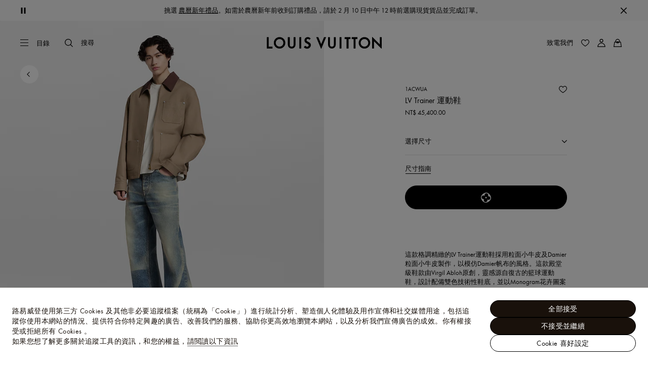

--- FILE ---
content_type: application/x-javascript
request_url: https://tw.louisvuitton.com/_nuxt/21392056279/ScrollTrigger-Dq6q-1rc.js
body_size: 21468
content:
const __vite__mapDeps=(i,m=__vite__mapDeps,d=(m.f||(m.f=["./layout-B2v6KfaE.js","./rollup-vendor-Csqo9Ap5.js","./nuxt-comp-DO-Qr-AI.js","./pages/products-legacy/_id_/index.vue-DcsVGmZN.js","./SwatchCard-K9dmooPV.js","./GridGallery-BUtpuG1X.js","./index-sBNWzy2o.js","./ProductDescription-CzkOvfSL.js","./DispatchAnchor-CYq14Rxy.js","./entry-DUhbPP2Q.js","./EditorialGridGallery-Dxk5dz7J.js","./Masthead-DwdJN0Y0.js","./MastheadKicker-C_Zs11e1.js","./index-q2OU8QrH.js","./EditorialPush-BG6m_b_k.js","./EditorialStickyNav-Cx43So_I.js","./ShopTheSelection-DlIQCmCw.js","./EditorialWatchVideo-BArhI-UE.js","./EditorialDiptyque-DZ1PQEn6.js","./EditorialSlider-BpzRrvfl.js","./index-CHQo20M4.js","./LandingPage-D_9dF_N9.js","./EditorialProductPush-ChERUCck.js","./EditorialMoodboard-T3XV1yzV.js","./EditorialProductsGrid-Cjy0_aIi.js","./EditorialHub-DQnOg1gV.js","./TryOnCta-B2cD183S.js","./EditorialAddToCartModal-Wk0Ck5Vz.js","./TryOnBeautyStacking-Dun5nUI-.js","./index-nEEU9xAX.js","./index-BMXD6kzg.js","./TryOnConsentModal-C1MKtaPs.js","./repository-CQ5wrGZa.js","./repository-DwoqQRQS.js","./repository-DpiJ2NdV.js","./repository-vrD7Ku_U.js"])))=>i.map(i=>d[i]);
(function(){"use strict";(function(t){try{if(t.includes("/static_lvfront/")&&(t=t.replace(/(..\/)+static_lvfront/g,`${window.location.origin}/static_lvfront`)),Array.from(document.head.getElementsByTagName("style")).map(e=>e.innerText).some(e=>e==t))return;if(typeof document<"u"){const e=document.createElement("style");e.appendChild(document.createTextNode(t)),document.head.appendChild(e)}}catch(e){console.error("Css injection error",e)}})(".lv-remote-component{height:100%}.lv-remote-component__wrap.-loading{opacity:0}")})();
import{du as Kn,k9 as _i,ka as gi,az as m,kb as hi,eH as mi,af as Qn,ag as Xo,u as vi,o as Ei,kc as No,gb as Go,eo as yi,C as Zn,ck as bi,jS as Ti,O as En,U as Dr,ai as tt,Q as mr,T as Un,W as Wo,a1 as Uo,a3 as qo,a2 as jo,V as qn,a4 as Ko,ar as wi,ab as jn,al as xi,s as Pi,g as Si,cW as ki,b4 as Ci,r as Di,c as Qo,ap as Ri,dq as Oi,dw as Ai,kd as Li,Y as Mi}from"./layout-B2v6KfaE.js";import{a as Ii,g as Vi,k as Fi}from"./nuxt-comp-DO-Qr-AI.js";import{_ as v}from"./rollup-vendor-Csqo9Ap5.js";const Gn={Loader:m(()=>v(()=>import("./layout-B2v6KfaE.js").then(f=>f.nh),__vite__mapDeps([0,1,2]),import.meta.url)),SmartLink:m(()=>v(()=>import("./layout-B2v6KfaE.js").then(f=>f.n7),__vite__mapDeps([0,1,2]),import.meta.url)),Accordion:m(()=>v(()=>import("./layout-B2v6KfaE.js").then(f=>f.n4),__vite__mapDeps([0,1,2]),import.meta.url)),Tabs:m(()=>v(()=>import("./layout-B2v6KfaE.js").then(f=>f.ny),__vite__mapDeps([0,1,2]),import.meta.url)),ExpandablePanel:m(()=>v(()=>import("./layout-B2v6KfaE.js").then(f=>f.n3),__vite__mapDeps([0,1,2]),import.meta.url)),Modal:m(()=>v(()=>import("./layout-B2v6KfaE.js").then(f=>f.nd),__vite__mapDeps([0,1,2]),import.meta.url)),ContentCard:m(()=>v(()=>import("./pages/products-legacy/_id_/index.vue-DcsVGmZN.js").then(f=>f.at),__vite__mapDeps([3,1,0,2]),import.meta.url)),SwatchCard:m(()=>v(()=>import("./SwatchCard-K9dmooPV.js"),__vite__mapDeps([4,1,0,2]),import.meta.url)),GridGallery:m(()=>v(()=>import("./GridGallery-BUtpuG1X.js"),__vite__mapDeps([5,0,1,2]),import.meta.url)),AppStoreBadge:m(()=>v(()=>import("./index-sBNWzy2o.js"),__vite__mapDeps([6,0,1,2]),import.meta.url)),RemoteComponent:m(()=>v(()=>Promise.resolve().then(()=>Ni),void 0,import.meta.url)),SwitchButton:m(()=>v(()=>import("./layout-B2v6KfaE.js").then(f=>f.nx),__vite__mapDeps([0,1,2]),import.meta.url)),Backdrop:m(()=>v(()=>import("./layout-B2v6KfaE.js").then(f=>f.nc),__vite__mapDeps([0,1,2]),import.meta.url)),PaginatedList:m(()=>v(()=>import("./layout-B2v6KfaE.js").then(f=>f.ns),__vite__mapDeps([0,1,2]),import.meta.url)),Icon:m(()=>v(()=>import("./layout-B2v6KfaE.js").then(f=>f.n5),__vite__mapDeps([0,1,2]),import.meta.url)),SmartPicture:m(()=>v(()=>import("./layout-B2v6KfaE.js").then(f=>f.n9),__vite__mapDeps([0,1,2]),import.meta.url)),ResponsivePicture:m(()=>v(()=>import("./layout-B2v6KfaE.js").then(f=>f.na),__vite__mapDeps([0,1,2]),import.meta.url)),VideoLoop:m(()=>v(()=>import("./layout-B2v6KfaE.js").then(f=>f.nb),__vite__mapDeps([0,1,2]),import.meta.url)),VideoPlayer:m(()=>v(()=>import("./pages/products-legacy/_id_/index.vue-DcsVGmZN.js").then(f=>f.ap),__vite__mapDeps([3,1,0,2]),import.meta.url)),ProductCard:m(()=>v(()=>import("./layout-B2v6KfaE.js").then(f=>f.nj),__vite__mapDeps([0,1,2]),import.meta.url)),FeaturedProducts:m(()=>v(()=>import("./pages/products-legacy/_id_/index.vue-DcsVGmZN.js").then(f=>f.an),__vite__mapDeps([3,1,0,2]),import.meta.url)),ProductZoomModal:m(()=>v(()=>import("./layout-B2v6KfaE.js").then(f=>f.nn),__vite__mapDeps([0,1,2]),import.meta.url)),ProductFeatures:m(()=>v(()=>import("./layout-B2v6KfaE.js").then(f=>f.no),__vite__mapDeps([0,1,2]),import.meta.url)),ProductDescription:m(()=>v(()=>import("./ProductDescription-CzkOvfSL.js"),__vite__mapDeps([7,0,1,2]),import.meta.url)),ProductCardPurchaseModal:m(()=>v(()=>import("./pages/products-legacy/_id_/index.vue-DcsVGmZN.js").then(f=>f.aw),__vite__mapDeps([3,1,0,2]),import.meta.url)),MiniSlider:m(()=>v(()=>import("./layout-B2v6KfaE.js").then(f=>f.ne),__vite__mapDeps([0,1,2]),import.meta.url)),Slider:m(()=>v(()=>import("./layout-B2v6KfaE.js").then(f=>f.n8),__vite__mapDeps([0,1,2]),import.meta.url)),SearchInput:m(()=>v(()=>import("./layout-B2v6KfaE.js").then(f=>f.nt),__vite__mapDeps([0,1,2]),import.meta.url)),DispatchAnchor:m(()=>v(()=>import("./DispatchAnchor-CYq14Rxy.js"),__vite__mapDeps([8,0,1,2]),import.meta.url)),LvStyle:m(()=>v(()=>import("./entry-DUhbPP2Q.js").then(f=>f.L),__vite__mapDeps([9,1,0,2,3]),import.meta.url)),FormContainer:m(()=>v(()=>import("./layout-B2v6KfaE.js").then(f=>f.nl),__vite__mapDeps([0,1,2]),import.meta.url)),EditorialFeaturedProducts:m(()=>v(()=>import("./pages/products-legacy/_id_/index.vue-DcsVGmZN.js").then(f=>f.ao),__vite__mapDeps([3,1,0,2]),import.meta.url)),EditorialGridGallery:m(()=>v(()=>import("./EditorialGridGallery-Dxk5dz7J.js"),__vite__mapDeps([10,0,1,2,5,3]),import.meta.url)),Masthead:m(()=>v(()=>import("./Masthead-DwdJN0Y0.js"),__vite__mapDeps([11,2,0,1,3]),import.meta.url)),MastheadKicker:m(()=>v(()=>import("./MastheadKicker-C_Zs11e1.js"),__vite__mapDeps([12,13,2,0,1,11,3]),import.meta.url)),EditorialPush:m(()=>v(()=>import("./EditorialPush-BG6m_b_k.js"),__vite__mapDeps([14,0,1,2,3]),import.meta.url)),EditorialStickyNav:m(()=>v(()=>import("./EditorialStickyNav-Cx43So_I.js"),__vite__mapDeps([15,1,0,2,3]),import.meta.url)),ShopTheSelection:m(()=>v(()=>import("./ShopTheSelection-DlIQCmCw.js"),__vite__mapDeps([16,3,1,0,2]),import.meta.url)),EditorialWatchVideo:m(()=>v(()=>import("./EditorialWatchVideo-BArhI-UE.js"),__vite__mapDeps([17,0,1,2,3]),import.meta.url)),EditorialDiptyque:m(()=>v(()=>import("./EditorialDiptyque-DZ1PQEn6.js"),__vite__mapDeps([18,2,0,1,19,3,14,20]),import.meta.url)),EditorialSlider:m(()=>v(()=>import("./EditorialSlider-BpzRrvfl.js"),__vite__mapDeps([19,0,1,2,3,14]),import.meta.url)),EditorialQuote:m(()=>v(()=>import("./index-CHQo20M4.js").then(f=>f.a),__vite__mapDeps([20,0,1,2]),import.meta.url)),EditorialTextBlock:m(()=>v(()=>import("./pages/products-legacy/_id_/index.vue-DcsVGmZN.js").then(f=>f.ar),__vite__mapDeps([3,1,0,2]),import.meta.url)),LandingPage:m(()=>v(()=>import("./LandingPage-D_9dF_N9.js"),__vite__mapDeps([21,0,1,2,13]),import.meta.url)),EditorialMedia:m(()=>v(()=>import("./pages/products-legacy/_id_/index.vue-DcsVGmZN.js").then(f=>f.aq),__vite__mapDeps([3,1,0,2]),import.meta.url)),EditorialProductPush:m(()=>v(()=>import("./EditorialProductPush-ChERUCck.js"),__vite__mapDeps([22,0,1,2]),import.meta.url)),EditorialMoodboard:m(()=>v(()=>import("./EditorialMoodboard-T3XV1yzV.js"),__vite__mapDeps([23,2,0,1,3,19,14]),import.meta.url)),ContentPushList:m(()=>v(()=>import("./pages/products-legacy/_id_/index.vue-DcsVGmZN.js").then(f=>f.av),__vite__mapDeps([3,1,0,2]),import.meta.url)),EditorialProductsGrid:m(()=>v(()=>import("./EditorialProductsGrid-Cjy0_aIi.js"),__vite__mapDeps([24,0,1,2,3]),import.meta.url)),EditorialHub:m(()=>v(()=>import("./EditorialHub-DQnOg1gV.js"),__vite__mapDeps([25,2,0,1,14,3,16]),import.meta.url)),TryOnCta:m(()=>v(()=>import("./TryOnCta-B2cD183S.js"),__vite__mapDeps([26,0,1,2]),import.meta.url)),EditorialAddToCartModal:m(()=>v(()=>import("./EditorialAddToCartModal-Wk0Ck5Vz.js").then(f=>f.E),__vite__mapDeps([27,2,0,1,28,3,9]),import.meta.url)),ShadeFinder:m(()=>v(()=>import("./index-nEEU9xAX.js"),__vite__mapDeps([29,1,0,2,30,31,32,3,33,28,9,34,35]),import.meta.url))},$o={[gi]:_i,useHead:Kn},Wn="// Build date";function Bi(f){if(!f.includes(Wn))return{code:f};const[Z]=f.split(`
`);if(Z.startsWith(Wn))return{code:f};const[,_e]=Z.match(/appendChild\(document.createTextNode\((.)/),rt=`createTextNode\\(${_e}([^${_e}]*)${_e}\\)`,[,At]=Z.match(rt)||[];return{styles:At,code:f.substring(f.indexOf(Wn))}}function Zo(f){if(f)if(!f.components)Object.assign(f,{components:Gn});else{const Z=Object.keys(Gn);Object.entries(f.components).forEach(([_e,rt])=>!Z.includes(_e)&&Zo(rt)),Object.assign(f.components,Gn)}}function Hi(f){return`data:text/javascript;base64,${hi(`${f}
//cachebusting:${mi()}`)}`}const zi={key:0,class:"lv-remote-component"},Jn=Qn({inheritAttrs:!1,__name:"RemoteComponent",props:{package:{},template:{default:"default"},ignoreNotFound:{type:Boolean,default:!1},canSetHeaderDisplay:{type:Boolean,default:!1},noSsr:{type:Boolean,default:!1},noSpinner:{type:Boolean,default:!1}},async setup(f){var Yt,Qt,Xt,Lt,k;let Z,_e;const{vue2Attrs:rt}=Ii(Xo()),{$pageErrorHandler:At}=vi(),L=Vi(),ut=Zn(),$=Ei(),Y=f,oe=No(null),J=No("");let W=null;const{status:je,data:De,error:$t,refresh:nt}=([Z,_e]=Go(async()=>Pi(`${Y.package}-${$.path}`,async()=>{if(Si()&&(W=await L.editorial.getHighEndPackage({url:Y.package,template:Y.template})),!(W!=null&&W.clientCode))throw new ki(`Template file not found: ${Y.package} - ${Y.template}`,404);const{styles:ie="",code:ht}=Bi(W==null?void 0:W.clientCode);return J.value=ie,{baseUrl:W==null?void 0:W.baseUrl,packageData:W==null?void 0:W.packageData,clientCode:ht}},{server:!Y.noSsr,immediate:!Y.noSsr})),Z=await Z,_e(),Z);$t.value&&(Y.ignoreNotFound||At($t.value,!1)),Kn({...Y.canSetHeaderDisplay&&((Xt=(Qt=(Yt=De.value)==null?void 0:Yt.packageData)==null?void 0:Qt.headerDisplay)==null?void 0:Xt.transparent)&&{bodyAttrs:{class:"-header-is-immersive"}},...J.value&&{style:[{key:Y.package,innerHTML:Y.noSsr?()=>J.value:J.value,tagPosition:"bodyOpen"}]}});const Me=new Function((Lt=De.value)==null?void 0:Lt.clientCode.replace(/export\s*{\s*([^\s]+)\s+as\s+default\s*};?/g,"return $1;"));return yi(async()=>{var ht,Mt,Zt,ct,mt;Object.keys($o).forEach(ee=>window[ee]=$o[ee]),Y.canSetHeaderDisplay&&((Mt=(ht=De.value)==null?void 0:ht.packageData)!=null&&Mt.headerDisplay)&&ut.commit(bi,(ct=(Zt=De.value)==null?void 0:Zt.packageData)==null?void 0:ct.headerDisplay);let ie;Y.noSsr?(await nt(),ie=(await import(Hi(((mt=De.value)==null?void 0:mt.clientCode)||""))).default):ie=Me(),Zo(ie),oe.value=ie}),Ti("$baseURL",(k=De.value)==null?void 0:k.baseUrl),(ie,ht)=>{var Mt,Zt;return tt($t)?Dr("",!0):(mr(),En("div",zi,[(Mt=tt(De))!=null&&Mt.packageData?(mr(),En("div",{key:0,class:Wo(["lv-remote-component__wrap",{"-loading":tt(je)==="pending"}])},[(mr(),Un(xi(tt(oe)),jn(tt(rt),{data:(Zt=tt(De))==null?void 0:Zt.packageData}),Uo({_:2},[qo(ie.$slots,(ct,mt)=>({name:mt,fn:jo(ee=>[qn(ie.$slots,mt,Ko(wi(ee||{})))])}))]),1040,["data"]))],2)):Dr("",!0),tt(je)==="pending"?(mr(),Un(Ci,{key:1})):Dr("",!0)]))}}}),Ni=Object.freeze(Object.defineProperty({__proto__:null,default:Jn},Symbol.toStringTag,{value:"Module"})),$i=Qn({inheritAttrs:!1,__name:"HighEnd",props:{canSetHeaderDisplay:{type:Boolean,default:!1},isCritical:{type:Boolean,default:!1},currentPage:{default:""}},setup(f){const Z=Xo(),{state:{pageContext:_e}}=Zn(),{name:rt}=Z,At=f,L=Di(null),ut=Qo(()=>(L.value||(L.value=Oi({pageContext:{..._e,currentPage:At.currentPage},name:rt})),L.value));return($,Y)=>tt(ut)?(mr(),Un(Jn,jn({key:0},$.$attrs,{package:tt(ut).package,template:tt(ut).template,"can-set-header-display":$.canSetHeaderDisplay,"is-critical":$.isCritical,"ignore-not-found":!!$.$attrs.name}),Uo({_:2},[qo($.$slots,(oe,J)=>({name:J,fn:jo(W=>[J!=="default"?qn($.$slots,J,Ko(jn({key:0},W||{}))):Dr("",!0)])}))]),1040,["package","template","can-set-header-display","is-critical","ignore-not-found"])):(mr(),En("div",{key:1,class:Wo(tt(Z).class),style:Ri(tt(Z).style)},[$.$slots.default?qn($.$slots,"default",{key:0}):Dr("",!0)],6))}}),Ki=Object.freeze(Object.defineProperty({__proto__:null,default:$i},Symbol.toStringTag,{value:"Module"})),Yi={key:0,class:"lv-fullheight"},Xi=Qn({isPage:!0,__name:"[...slug]",async setup(f){var Y;let Z,_e;const rt=Ai(),At=Zn(),{data:L,error:ut}=([Z,_e]=Go(()=>Fi()),Z=await Z,_e(),Z);if(ut.value||!((Y=L==null?void 0:L.value)!=null&&Y.content))throw Li({status:404,statusText:"Page Not Found"});const $=Qo(()=>{var W;const oe=[];if((W=L.value)!=null&&W.isStories)return oe;const{seoTags:{linkListTags:J}}=At.state.pageContext;return J.forEach(({attributes:je})=>{if(je.hreflang){const{protocol:De,host:$t,pathname:nt}=new URL(je.href),Me=nt.split("/")[1],Yt=rt.options.routes.find(({name:Qt})=>{var Xt;return Qt===`${(Xt=L.value)==null?void 0:Xt.routeName}___${Me}`});Yt&&oe.push({hreflang:je.hreflang,rel:"alternate",key:"alternate",href:`${De}//${$t}${Yt.path||""}`})}}),oe});return Kn(()=>{var oe,J;return{title:(oe=L.value)==null?void 0:oe.seoTitle,meta:[{key:"description",name:"description",content:(J=L.value)==null?void 0:J.seoDescription}],link:$.value}}),(oe,J)=>{var W;return(W=tt(L))!=null&&W.packageURL?(mr(),En("div",Yi,[Mi(Jn,{package:tt(L).packageURL,"can-set-header-display":""},null,8,["package"])])):Dr("",!0)}}}),Qi=Object.freeze(Object.defineProperty({__proto__:null,default:Xi},Symbol.toStringTag,{value:"Module"}));var Wr={exports:{}},Gi=Wr.exports,Yo;function Wi(){return Yo||(Yo=1,(function(f,Z){(function(_e,rt){rt(Z)})(Gi,(function(_e){function rt(i,e){for(var n=0;n<e.length;n++){var t=e[n];t.enumerable=t.enumerable||!1,t.configurable=!0,"value"in t&&(t.writable=!0),Object.defineProperty(i,t.key,t)}}function At(i,e,n){return e&&rt(i.prototype,e),i}/*!
 * Observer 3.12.3
 * https://gsap.com
 *
 * @license Copyright 2008-2023, GreenSock. All rights reserved.
 * Subject to the terms at https://gsap.com/standard-license or for
 * Club GSAP members, the agreement issued with that membership.
 * @author: Jack Doyle, jack@greensock.com
*/var L,ut,$,Y,oe,J,W,je,De,$t,nt,Me,Yt,Qt=function(){return L||typeof window<"u"&&(L=window.gsap)&&L.registerPlugin&&L},Xt=1,Lt=[],k=[],ie=[],ht=Date.now,Mt=function(e,n){return n},Zt=function(){var e=De.core,n=e.bridge||{},t=e._scrollers,r=e._proxies;t.push.apply(t,k),r.push.apply(r,ie),k=t,ie=r,Mt=function(l,s){return n[l](s)}},ct=function(e,n){return~ie.indexOf(e)&&ie[ie.indexOf(e)+1][n]},mt=function(e){return!!~$t.indexOf(e)},ee=function(e,n,t,r,o){return e.addEventListener(n,t,{passive:!r,capture:!!o})},Ie=function(e,n,t,r){return e.removeEventListener(n,t,!!r)},Ur="scrollLeft",qr="scrollTop",yn=function(){return nt&&nt.isPressed||k.cache++},jr=function(e,n){var t=function r(o){if(o||o===0){Xt&&($.history.scrollRestoration="manual");var l=nt&&nt.isPressed;o=r.v=Math.round(o)||(nt&&nt.iOS?1:0),e(o),r.cacheID=k.cache,l&&Mt("ss",o)}else(n||k.cache!==r.cacheID||Mt("ref"))&&(r.cacheID=k.cache,r.v=e());return r.v+r.offset};return t.offset=0,e&&t},Ve={s:Ur,p:"left",p2:"Left",os:"right",os2:"Right",d:"width",d2:"Width",a:"x",sc:jr(function(i){return arguments.length?$.scrollTo(i,ge.sc()):$.pageXOffset||Y[Ur]||oe[Ur]||J[Ur]||0})},ge={s:qr,p:"top",p2:"Top",os:"bottom",os2:"Bottom",d:"height",d2:"Height",a:"y",op:Ve,sc:jr(function(i){return arguments.length?$.scrollTo(Ve.sc(),i):$.pageYOffset||Y[qr]||oe[qr]||J[qr]||0})},Ke=function(e,n){return(n&&n._ctx&&n._ctx.selector||L.utils.toArray)(e)[0]||(typeof e=="string"&&L.config().nullTargetWarn!==!1?console.warn("Element not found:",e):null)},Gt=function(e,n){var t=n.s,r=n.sc;mt(e)&&(e=Y.scrollingElement||oe);var o=k.indexOf(e),l=r===ge.sc?1:2;!~o&&(o=k.push(e)-1),k[o+l]||ee(e,"scroll",yn);var s=k[o+l],p=s||(k[o+l]=jr(ct(e,t),!0)||(mt(e)?r:jr(function(w){return arguments.length?e[t]=w:e[t]})));return p.target=e,s||(p.smooth=L.getProperty(e,"scrollBehavior")==="smooth"),p},bn=function(e,n,t){var r=e,o=e,l=ht(),s=l,p=n||50,w=Math.max(500,p*3),F=function(E,te){var G=ht();te||G-l>p?(o=r,r=E,s=l,l=G):t?r+=E:r=o+(E-o)/(G-s)*(l-s)},I=function(){o=r=t?0:r,s=l=0},g=function(E){var te=s,G=o,he=ht();return(E||E===0)&&E!==r&&F(E),l===s||he-s>w?0:(r+(t?G:-G))/((t?he:l)-te)*1e3};return{update:F,reset:I,getVelocity:g}},Rr=function(e,n){return n&&!e._gsapAllow&&e.preventDefault(),e.changedTouches?e.changedTouches[0]:e},eo=function(e){var n=Math.max.apply(Math,e),t=Math.min.apply(Math,e);return Math.abs(n)>=Math.abs(t)?n:t},to=function(){De=L.core.globals().ScrollTrigger,De&&De.core&&Zt()},ro=function(e){return L=e||Qt(),!ut&&L&&typeof document<"u"&&document.body&&($=window,Y=document,oe=Y.documentElement,J=Y.body,$t=[$,Y,oe,J],L.utils.clamp,Yt=L.core.context||function(){},je="onpointerenter"in J?"pointer":"mouse",W=ae.isTouch=$.matchMedia&&$.matchMedia("(hover: none), (pointer: coarse)").matches?1:"ontouchstart"in $||navigator.maxTouchPoints>0||navigator.msMaxTouchPoints>0?2:0,Me=ae.eventTypes=("ontouchstart"in oe?"touchstart,touchmove,touchcancel,touchend":"onpointerdown"in oe?"pointerdown,pointermove,pointercancel,pointerup":"mousedown,mousemove,mouseup,mouseup").split(","),setTimeout(function(){return Xt=0},500),to(),ut=1),ut};Ve.op=ge,k.cache=0;var ae=(function(){function i(n){this.init(n)}var e=i.prototype;return e.init=function(t){ut||ro(L)||console.warn("Please gsap.registerPlugin(Observer)"),De||to();var r=t.tolerance,o=t.dragMinimum,l=t.type,s=t.target,p=t.lineHeight,w=t.debounce,F=t.preventDefault,I=t.onStop,g=t.onStopDelay,c=t.ignore,E=t.wheelSpeed,te=t.event,G=t.onDragStart,he=t.onDragEnd,j=t.onDrag,Se=t.onPress,S=t.onRelease,_t=t.onRight,U=t.onLeft,x=t.onUp,$e=t.onDown,Qe=t.onChangeX,h=t.onChangeY,ke=t.onChange,T=t.onToggleX,Ft=t.onToggleY,me=t.onHover,Ye=t.onHoverEnd,Xe=t.onMove,z=t.ignoreCheck,le=t.isNormalizer,ue=t.onGestureStart,a=t.onGestureEnd,ve=t.onWheel,sr=t.onEnable,Ut=t.onDisable,gt=t.onClick,Bt=t.scrollSpeed,Ge=t.capture,ce=t.allowClicks,We=t.lockAxis,Oe=t.onLockAxis;this.target=s=Ke(s)||oe,this.vars=t,c&&(c=L.utils.toArray(c)),r=r||1e-9,o=o||0,E=E||1,Bt=Bt||1,l=l||"wheel,touch,pointer",w=w!==!1,p||(p=parseFloat($.getComputedStyle(J).lineHeight)||22);var qt,Ue,kt,B,fe,Ze,at,u=this,st=0,Ht=0,lr=Gt(s,Ve),pe=Gt(s,ge),ur=lr(),cr=pe(),$r=~l.indexOf("touch")&&!~l.indexOf("pointer")&&Me[0]==="pointerdown",Ee=mt(s),re=s.ownerDocument||Y,Et=[0,0,0],yt=[0,0,0],fr=0,zt=function(){return fr=ht()},Ct=function(y,H){return(u.event=y)&&c&&~c.indexOf(y.target)||H&&$r&&y.pointerType!=="touch"||z&&z(y,H)},Je=function(){u._vx.reset(),u._vy.reset(),Ue.pause(),I&&I(u)},pr=function(){var y=u.deltaX=eo(Et),H=u.deltaY=eo(yt),de=Math.abs(y)>=r,d=Math.abs(H)>=r;ke&&(de||d)&&ke(u,y,H,Et,yt),de&&(_t&&u.deltaX>0&&_t(u),U&&u.deltaX<0&&U(u),Qe&&Qe(u),T&&u.deltaX<0!=st<0&&T(u),st=u.deltaX,Et[0]=Et[1]=Et[2]=0),d&&($e&&u.deltaY>0&&$e(u),x&&u.deltaY<0&&x(u),h&&h(u),Ft&&u.deltaY<0!=Ht<0&&Ft(u),Ht=u.deltaY,yt[0]=yt[1]=yt[2]=0),(B||kt)&&(Xe&&Xe(u),kt&&(j(u),kt=!1),B=!1),Ze&&!(Ze=!1)&&Oe&&Oe(u),fe&&(ve(u),fe=!1),qt=0},Sr=function(y,H,de){Et[de]+=y,yt[de]+=H,u._vx.update(y),u._vy.update(H),w?qt||(qt=requestAnimationFrame(pr)):pr()},kr=function(y,H){We&&!at&&(u.axis=at=Math.abs(y)>Math.abs(H)?"x":"y",Ze=!0),at!=="y"&&(Et[2]+=y,u._vx.update(y,!0)),at!=="x"&&(yt[2]+=H,u._vy.update(H,!0)),w?qt||(qt=requestAnimationFrame(pr)):pr()},dr=function(y){if(!Ct(y,1)){y=Rr(y,F);var H=y.clientX,de=y.clientY,d=H-u.x,R=de-u.y,b=u.isDragging;u.x=H,u.y=de,(b||Math.abs(u.startX-H)>=o||Math.abs(u.startY-de)>=o)&&(j&&(kt=!0),b||(u.isDragging=!0),kr(d,R),b||G&&G(u))}},jt=u.onPress=function(P){Ct(P,1)||P&&P.button||(u.axis=at=null,Ue.pause(),u.isPressed=!0,P=Rr(P),st=Ht=0,u.startX=u.x=P.clientX,u.startY=u.y=P.clientY,u._vx.reset(),u._vy.reset(),ee(le?s:re,Me[1],dr,F,!0),u.deltaX=u.deltaY=0,Se&&Se(u))},Kt=u.onRelease=function(P){if(!Ct(P,1)){Ie(le?s:re,Me[1],dr,!0);var y=!isNaN(u.y-u.startY),H=u.isDragging,de=H&&(Math.abs(u.x-u.startX)>3||Math.abs(u.y-u.startY)>3),d=Rr(P);!de&&y&&(u._vx.reset(),u._vy.reset(),F&&ce&&L.delayedCall(.08,function(){if(ht()-fr>300&&!P.defaultPrevented){if(P.target.click)P.target.click();else if(re.createEvent){var R=re.createEvent("MouseEvents");R.initMouseEvent("click",!0,!0,$,1,d.screenX,d.screenY,d.clientX,d.clientY,!1,!1,!1,!1,0,null),P.target.dispatchEvent(R)}}})),u.isDragging=u.isGesturing=u.isPressed=!1,I&&H&&!le&&Ue.restart(!0),he&&H&&he(u),S&&S(u,de)}},M=function(y){return y.touches&&y.touches.length>1&&(u.isGesturing=!0)&&ue(y,u.isDragging)},_r=function(){return(u.isGesturing=!1)||a(u)},bt=function(y){if(!Ct(y)){var H=lr(),de=pe();Sr((H-ur)*Bt,(de-cr)*Bt,1),ur=H,cr=de,I&&Ue.restart(!0)}},Tt=function(y){if(!Ct(y)){y=Rr(y,F),ve&&(fe=!0);var H=(y.deltaMode===1?p:y.deltaMode===2?$.innerHeight:1)*E;Sr(y.deltaX*H,y.deltaY*H,0),I&&!le&&Ue.restart(!0)}},wt=function(y){if(!Ct(y)){var H=y.clientX,de=y.clientY,d=H-u.x,R=de-u.y;u.x=H,u.y=de,B=!0,I&&Ue.restart(!0),(d||R)&&kr(d,R)}},gr=function(y){u.event=y,me(u)},Cr=function(y){u.event=y,Ye(u)},Nt=function(y){return Ct(y)||Rr(y,F)&&gt(u)};Ue=u._dc=L.delayedCall(g||.25,Je).pause(),u.deltaX=u.deltaY=0,u._vx=bn(0,50,!0),u._vy=bn(0,50,!0),u.scrollX=lr,u.scrollY=pe,u.isDragging=u.isGesturing=u.isPressed=!1,Yt(this),u.enable=function(P){return u.isEnabled||(ee(Ee?re:s,"scroll",yn),l.indexOf("scroll")>=0&&ee(Ee?re:s,"scroll",bt,F,Ge),l.indexOf("wheel")>=0&&ee(s,"wheel",Tt,F,Ge),(l.indexOf("touch")>=0&&W||l.indexOf("pointer")>=0)&&(ee(s,Me[0],jt,F,Ge),ee(re,Me[2],Kt),ee(re,Me[3],Kt),ce&&ee(s,"click",zt,!1,!0),gt&&ee(s,"click",Nt),ue&&ee(re,"gesturestart",M),a&&ee(re,"gestureend",_r),me&&ee(s,je+"enter",gr),Ye&&ee(s,je+"leave",Cr),Xe&&ee(s,je+"move",wt)),u.isEnabled=!0,P&&P.type&&jt(P),sr&&sr(u)),u},u.disable=function(){u.isEnabled&&(Lt.filter(function(P){return P!==u&&mt(P.target)}).length||Ie(Ee?re:s,"scroll",yn),u.isPressed&&(u._vx.reset(),u._vy.reset(),Ie(le?s:re,Me[1],dr,!0)),Ie(Ee?re:s,"scroll",bt,Ge),Ie(s,"wheel",Tt,Ge),Ie(s,Me[0],jt,Ge),Ie(re,Me[2],Kt),Ie(re,Me[3],Kt),Ie(s,"click",zt,!0),Ie(s,"click",Nt),Ie(re,"gesturestart",M),Ie(re,"gestureend",_r),Ie(s,je+"enter",gr),Ie(s,je+"leave",Cr),Ie(s,je+"move",wt),u.isEnabled=u.isPressed=u.isDragging=!1,Ut&&Ut(u))},u.kill=u.revert=function(){u.disable();var P=Lt.indexOf(u);P>=0&&Lt.splice(P,1),nt===u&&(nt=0)},Lt.push(u),le&&mt(s)&&(nt=u),u.enable(te)},At(i,[{key:"velocityX",get:function(){return this._vx.getVelocity()}},{key:"velocityY",get:function(){return this._vy.getVelocity()}}]),i})();ae.version="3.12.3",ae.create=function(i){return new ae(i)},ae.register=ro,ae.getAll=function(){return Lt.slice()},ae.getById=function(i){return Lt.filter(function(e){return e.vars.id===i})[0]},Qt()&&L.registerPlugin(ae);/*!
 * ScrollTrigger 3.12.3
 * https://gsap.com
 *
 * @license Copyright 2008-2023, GreenSock. All rights reserved.
 * Subject to the terms at https://gsap.com/standard-license or for
 * Club GSAP members, the agreement issued with that membership.
 * @author: Jack Doyle, jack@greensock.com
*/var _,vr,A,q,vt,X,no,Kr,Or,Er,Qr,Zr,Re,Jr,Tn,Fe,oo,io,yr,ao,wn,so,Be,lo,uo,co,Wt,xn,Pn,br,Sn,kn,Cn,Dn,en=1,He=Date.now,Rn=He(),ft=0,Ar=0,fo=function(e,n,t){var r=ot(e)&&(e.substr(0,6)==="clamp("||e.indexOf("max")>-1);return t["_"+n+"Clamp"]=r,r?e.substr(6,e.length-7):e},po=function(e,n){return n&&(!ot(e)||e.substr(0,6)!=="clamp(")?"clamp("+e+")":e},Jo=function i(){return Ar&&requestAnimationFrame(i)},_o=function(){return Jr=1},go=function(){return Jr=0},Pt=function(e){return e},Lr=function(e){return Math.round(e*1e5)/1e5||0},ho=function(){return typeof window<"u"},mo=function(){return _||ho()&&(_=window.gsap)&&_.registerPlugin&&_},Jt=function(e){return!!~no.indexOf(e)},vo=function(e){return(e==="Height"?Sn:A["inner"+e])||vt["client"+e]||X["client"+e]},Eo=function(e){return ct(e,"getBoundingClientRect")||(Jt(e)?function(){return _n.width=A.innerWidth,_n.height=Sn,_n}:function(){return It(e)})},ei=function(e,n,t){var r=t.d,o=t.d2,l=t.a;return(l=ct(e,"getBoundingClientRect"))?function(){return l()[r]}:function(){return(n?vo(o):e["client"+o])||0}},ti=function(e,n){return!n||~ie.indexOf(e)?Eo(e):function(){return _n}},St=function(e,n){var t=n.s,r=n.d2,o=n.d,l=n.a;return Math.max(0,(t="scroll"+r)&&(l=ct(e,t))?l()-Eo(e)()[o]:Jt(e)?(vt[t]||X[t])-vo(r):e[t]-e["offset"+r])},tn=function(e,n){for(var t=0;t<yr.length;t+=3)(!n||~n.indexOf(yr[t+1]))&&e(yr[t],yr[t+1],yr[t+2])},ot=function(e){return typeof e=="string"},ze=function(e){return typeof e=="function"},rn=function(e){return typeof e=="number"},er=function(e){return typeof e=="object"},Mr=function(e,n,t){return e&&e.progress(n?0:1)&&t&&e.pause()},On=function(e,n){if(e.enabled){var t=e._ctx?e._ctx.add(function(){return n(e)}):n(e);t&&t.totalTime&&(e.callbackAnimation=t)}},Tr=Math.abs,yo="left",bo="top",An="right",Ln="bottom",tr="width",rr="height",Ir="Right",Vr="Left",Fr="Top",Br="Bottom",se="padding",pt="margin",wr="Width",Mn="Height",be="px",dt=function(e){return A.getComputedStyle(e)},ri=function(e){var n=dt(e).position;e.style.position=n==="absolute"||n==="fixed"?n:"relative"},To=function(e,n){for(var t in n)t in e||(e[t]=n[t]);return e},It=function(e,n){var t=n&&dt(e)[Tn]!=="matrix(1, 0, 0, 1, 0, 0)"&&_.to(e,{x:0,y:0,xPercent:0,yPercent:0,rotation:0,rotationX:0,rotationY:0,scale:1,skewX:0,skewY:0}).progress(1),r=e.getBoundingClientRect();return t&&t.progress(0).kill(),r},In=function(e,n){var t=n.d2;return e["offset"+t]||e["client"+t]||0},wo=function(e){var n=[],t=e.labels,r=e.duration(),o;for(o in t)n.push(t[o]/r);return n},ni=function(e){return function(n){return _.utils.snap(wo(e),n)}},Vn=function(e){var n=_.utils.snap(e),t=Array.isArray(e)&&e.slice(0).sort(function(r,o){return r-o});return t?function(r,o,l){l===void 0&&(l=.001);var s;if(!o)return n(r);if(o>0){for(r-=l,s=0;s<t.length;s++)if(t[s]>=r)return t[s];return t[s-1]}else for(s=t.length,r+=l;s--;)if(t[s]<=r)return t[s];return t[0]}:function(r,o,l){l===void 0&&(l=.001);var s=n(r);return!o||Math.abs(s-r)<l||s-r<0==o<0?s:n(o<0?r-e:r+e)}},oi=function(e){return function(n,t){return Vn(wo(e))(n,t.direction)}},nn=function(e,n,t,r){return t.split(",").forEach(function(o){return e(n,o,r)})},Te=function(e,n,t,r,o){return e.addEventListener(n,t,{passive:!r,capture:!!o})},we=function(e,n,t,r){return e.removeEventListener(n,t,!!r)},on=function(e,n,t){t=t&&t.wheelHandler,t&&(e(n,"wheel",t),e(n,"touchmove",t))},xo={startColor:"green",endColor:"red",indent:0,fontSize:"16px",fontWeight:"normal"},an={toggleActions:"play",anticipatePin:0},sn={top:0,left:0,center:.5,bottom:1,right:1},ln=function(e,n){if(ot(e)){var t=e.indexOf("="),r=~t?+(e.charAt(t-1)+1)*parseFloat(e.substr(t+1)):0;~t&&(e.indexOf("%")>t&&(r*=n/100),e=e.substr(0,t-1)),e=r+(e in sn?sn[e]*n:~e.indexOf("%")?parseFloat(e)*n/100:parseFloat(e)||0)}return e},un=function(e,n,t,r,o,l,s,p){var w=o.startColor,F=o.endColor,I=o.fontSize,g=o.indent,c=o.fontWeight,E=q.createElement("div"),te=Jt(t)||ct(t,"pinType")==="fixed",G=e.indexOf("scroller")!==-1,he=te?X:t,j=e.indexOf("start")!==-1,Se=j?w:F,S="border-color:"+Se+";font-size:"+I+";color:"+Se+";font-weight:"+c+";pointer-events:none;white-space:nowrap;font-family:sans-serif,Arial;z-index:1000;padding:4px 8px;border-width:0;border-style:solid;";return S+="position:"+((G||p)&&te?"fixed;":"absolute;"),(G||p||!te)&&(S+=(r===ge?An:Ln)+":"+(l+parseFloat(g))+"px;"),s&&(S+="box-sizing:border-box;text-align:left;width:"+s.offsetWidth+"px;"),E._isStart=j,E.setAttribute("class","gsap-marker-"+e+(n?" marker-"+n:"")),E.style.cssText=S,E.innerText=n||n===0?e+"-"+n:e,he.children[0]?he.insertBefore(E,he.children[0]):he.appendChild(E),E._offset=E["offset"+r.op.d2],cn(E,0,r,j),E},cn=function(e,n,t,r){var o={display:"block"},l=t[r?"os2":"p2"],s=t[r?"p2":"os2"];e._isFlipped=r,o[t.a+"Percent"]=r?-100:0,o[t.a]=r?"1px":0,o["border"+l+wr]=1,o["border"+s+wr]=0,o[t.p]=n+"px",_.set(e,o)},C=[],Fn={},Hr,Po=function(){return He()-ft>34&&(Hr||(Hr=requestAnimationFrame(Vt)))},xr=function(){(!Be||!Be.isPressed||Be.startX>X.clientWidth)&&(k.cache++,Be?Hr||(Hr=requestAnimationFrame(Vt)):Vt(),ft||or("scrollStart"),ft=He())},Bn=function(){co=A.innerWidth,uo=A.innerHeight},zr=function(){k.cache++,!Re&&!so&&!q.fullscreenElement&&!q.webkitFullscreenElement&&(!lo||co!==A.innerWidth||Math.abs(A.innerHeight-uo)>A.innerHeight*.25)&&Kr.restart(!0)},nr={},ii=[],So=function i(){return we(D,"scrollEnd",i)||ar(!0)},or=function(e){return nr[e]&&nr[e].map(function(n){return n()})||ii},it=[],ko=function(e){for(var n=0;n<it.length;n+=5)(!e||it[n+4]&&it[n+4].query===e)&&(it[n].style.cssText=it[n+1],it[n].getBBox&&it[n].setAttribute("transform",it[n+2]||""),it[n+3].uncache=1)},Hn=function(e,n){var t;for(Fe=0;Fe<C.length;Fe++)t=C[Fe],t&&(!n||t._ctx===n)&&(e?t.kill(1):t.revert(!0,!0));kn=!0,n&&ko(n),n||or("revert")},Co=function(e,n){k.cache++,(n||!Ne)&&k.forEach(function(t){return ze(t)&&t.cacheID++&&(t.rec=0)}),ot(e)&&(A.history.scrollRestoration=Pn=e)},Ne,ir=0,Do,ai=function(){if(Do!==ir){var e=Do=ir;requestAnimationFrame(function(){return e===ir&&ar(!0)})}},Ro=function(){X.appendChild(br),Sn=!Be&&br.offsetHeight||A.innerHeight,X.removeChild(br)},Oo=function(e){return Or(".gsap-marker-start, .gsap-marker-end, .gsap-marker-scroller-start, .gsap-marker-scroller-end").forEach(function(n){return n.style.display=e?"none":"block"})},ar=function(e,n){if(ft&&!e){Te(D,"scrollEnd",So);return}Ro(),Ne=D.isRefreshing=!0,k.forEach(function(r){return ze(r)&&++r.cacheID&&(r.rec=r())});var t=or("refreshInit");ao&&D.sort(),n||Hn(),k.forEach(function(r){ze(r)&&(r.smooth&&(r.target.style.scrollBehavior="auto"),r(0))}),C.slice(0).forEach(function(r){return r.refresh()}),kn=!1,C.forEach(function(r){if(r._subPinOffset&&r.pin){var o=r.vars.horizontal?"offsetWidth":"offsetHeight",l=r.pin[o];r.revert(!0,1),r.adjustPinSpacing(r.pin[o]-l),r.refresh()}}),Cn=1,Oo(!0),C.forEach(function(r){var o=St(r.scroller,r._dir),l=r.vars.end==="max"||r._endClamp&&r.end>o,s=r._startClamp&&r.start>=o;(l||s)&&r.setPositions(s?o-1:r.start,l?Math.max(s?o:r.start+1,o):r.end,!0)}),Oo(!1),Cn=0,t.forEach(function(r){return r&&r.render&&r.render(-1)}),k.forEach(function(r){ze(r)&&(r.smooth&&requestAnimationFrame(function(){return r.target.style.scrollBehavior="smooth"}),r.rec&&r(r.rec))}),Co(Pn,1),Kr.pause(),ir++,Ne=2,Vt(2),C.forEach(function(r){return ze(r.vars.onRefresh)&&r.vars.onRefresh(r)}),Ne=D.isRefreshing=!1,or("refresh")},zn=0,fn=1,Nr,Vt=function(e){if(e===2||!Ne&&!kn){D.isUpdating=!0,Nr&&Nr.update(0);var n=C.length,t=He(),r=t-Rn>=50,o=n&&C[0].scroll();if(fn=zn>o?-1:1,Ne||(zn=o),r&&(ft&&!Jr&&t-ft>200&&(ft=0,or("scrollEnd")),Qr=Rn,Rn=t),fn<0){for(Fe=n;Fe-- >0;)C[Fe]&&C[Fe].update(0,r);fn=1}else for(Fe=0;Fe<n;Fe++)C[Fe]&&C[Fe].update(0,r);D.isUpdating=!1}Hr=0},Nn=[yo,bo,Ln,An,pt+Br,pt+Ir,pt+Fr,pt+Vr,"display","flexShrink","float","zIndex","gridColumnStart","gridColumnEnd","gridRowStart","gridRowEnd","gridArea","justifySelf","alignSelf","placeSelf","order"],pn=Nn.concat([tr,rr,"boxSizing","max"+wr,"max"+Mn,"position",pt,se,se+Fr,se+Ir,se+Br,se+Vr]),si=function(e,n,t){Pr(t);var r=e._gsap;if(r.spacerIsNative)Pr(r.spacerState);else if(e._gsap.swappedIn){var o=n.parentNode;o&&(o.insertBefore(e,n),o.removeChild(n))}e._gsap.swappedIn=!1},$n=function(e,n,t,r){if(!e._gsap.swappedIn){for(var o=Nn.length,l=n.style,s=e.style,p;o--;)p=Nn[o],l[p]=t[p];l.position=t.position==="absolute"?"absolute":"relative",t.display==="inline"&&(l.display="inline-block"),s[Ln]=s[An]="auto",l.flexBasis=t.flexBasis||"auto",l.overflow="visible",l.boxSizing="border-box",l[tr]=In(e,Ve)+be,l[rr]=In(e,ge)+be,l[se]=s[pt]=s[bo]=s[yo]="0",Pr(r),s[tr]=s["max"+wr]=t[tr],s[rr]=s["max"+Mn]=t[rr],s[se]=t[se],e.parentNode!==n&&(e.parentNode.insertBefore(n,e),n.appendChild(e)),e._gsap.swappedIn=!0}},li=/([A-Z])/g,Pr=function(e){if(e){var n=e.t.style,t=e.length,r=0,o,l;for((e.t._gsap||_.core.getCache(e.t)).uncache=1;r<t;r+=2)l=e[r+1],o=e[r],l?n[o]=l:n[o]&&n.removeProperty(o.replace(li,"-$1").toLowerCase())}},dn=function(e){for(var n=pn.length,t=e.style,r=[],o=0;o<n;o++)r.push(pn[o],t[pn[o]]);return r.t=e,r},ui=function(e,n,t){for(var r=[],o=e.length,l=t?8:0,s;l<o;l+=2)s=e[l],r.push(s,s in n?n[s]:e[l+1]);return r.t=e.t,r},_n={left:0,top:0},Ao=function(e,n,t,r,o,l,s,p,w,F,I,g,c,E){ze(e)&&(e=e(p)),ot(e)&&e.substr(0,3)==="max"&&(e=g+(e.charAt(4)==="="?ln("0"+e.substr(3),t):0));var te=c?c.time():0,G,he,j;if(c&&c.seek(0),isNaN(e)||(e=+e),rn(e))c&&(e=_.utils.mapRange(c.scrollTrigger.start,c.scrollTrigger.end,0,g,e)),s&&cn(s,t,r,!0);else{ze(n)&&(n=n(p));var Se=(e||"0").split(" "),S,_t,U,x;j=Ke(n,p)||X,S=It(j)||{},(!S||!S.left&&!S.top)&&dt(j).display==="none"&&(x=j.style.display,j.style.display="block",S=It(j),x?j.style.display=x:j.style.removeProperty("display")),_t=ln(Se[0],S[r.d]),U=ln(Se[1]||"0",t),e=S[r.p]-w[r.p]-F+_t+o-U,s&&cn(s,U,r,t-U<20||s._isStart&&U>20),t-=t-U}if(E&&(p[E]=e||-.001,e<0&&(e=0)),l){var $e=e+t,Qe=l._isStart;G="scroll"+r.d2,cn(l,$e,r,Qe&&$e>20||!Qe&&(I?Math.max(X[G],vt[G]):l.parentNode[G])<=$e+1),I&&(w=It(s),I&&(l.style[r.op.p]=w[r.op.p]-r.op.m-l._offset+be))}return c&&j&&(G=It(j),c.seek(g),he=It(j),c._caScrollDist=G[r.p]-he[r.p],e=e/c._caScrollDist*g),c&&c.seek(te),c?e:Math.round(e)},ci=/(webkit|moz|length|cssText|inset)/i,Lo=function(e,n,t,r){if(e.parentNode!==n){var o=e.style,l,s;if(n===X){e._stOrig=o.cssText,s=dt(e);for(l in s)!+l&&!ci.test(l)&&s[l]&&typeof o[l]=="string"&&l!=="0"&&(o[l]=s[l]);o.top=t,o.left=r}else o.cssText=e._stOrig;_.core.getCache(e).uncache=1,n.appendChild(e)}},Mo=function(e,n,t){var r=n,o=r;return function(l){var s=Math.round(e());return s!==r&&s!==o&&Math.abs(s-r)>3&&Math.abs(s-o)>3&&(l=s,t&&t()),o=r,r=l,l}},gn=function(e,n,t){var r={};r[n.p]="+="+t,_.set(e,r)},Io=function(e,n){var t=Gt(e,n),r="_scroll"+n.p2,o=function l(s,p,w,F,I){var g=l.tween,c=p.onComplete,E={};w=w||t();var te=Mo(t,w,function(){g.kill(),l.tween=0});return I=F&&I||0,F=F||s-w,g&&g.kill(),p[r]=s,p.modifiers=E,E[r]=function(){return te(w+F*g.ratio+I*g.ratio*g.ratio)},p.onUpdate=function(){k.cache++,l.tween&&Vt()},p.onComplete=function(){l.tween=0,c&&c.call(g)},g=l.tween=_.to(e,p),g};return e[r]=t,t.wheelHandler=function(){return o.tween&&o.tween.kill()&&(o.tween=0)},Te(e,"wheel",t.wheelHandler),D.isTouch&&Te(e,"touchmove",t.wheelHandler),o},D=(function(){function i(n,t){vr||i.register(_)||console.warn("Please gsap.registerPlugin(ScrollTrigger)"),xn(this),this.init(n,t)}var e=i.prototype;return e.init=function(t,r){if(this.progress=this.start=0,this.vars&&this.kill(!0,!0),!Ar){this.update=this.refresh=this.kill=Pt;return}t=To(ot(t)||rn(t)||t.nodeType?{trigger:t}:t,an);var o=t,l=o.onUpdate,s=o.toggleClass,p=o.id,w=o.onToggle,F=o.onRefresh,I=o.scrub,g=o.trigger,c=o.pin,E=o.pinSpacing,te=o.invalidateOnRefresh,G=o.anticipatePin,he=o.onScrubComplete,j=o.onSnapComplete,Se=o.once,S=o.snap,_t=o.pinReparent,U=o.pinSpacer,x=o.containerAnimation,$e=o.fastScrollEnd,Qe=o.preventOverlaps,h=t.horizontal||t.containerAnimation&&t.horizontal!==!1?Ve:ge,ke=!I&&I!==0,T=Ke(t.scroller||A),Ft=_.core.getCache(T),me=Jt(T),Ye=("pinType"in t?t.pinType:ct(T,"pinType")||me&&"fixed")==="fixed",Xe=[t.onEnter,t.onLeave,t.onEnterBack,t.onLeaveBack],z=ke&&t.toggleActions.split(" "),le="markers"in t?t.markers:an.markers,ue=me?0:parseFloat(dt(T)["border"+h.p2+wr])||0,a=this,ve=t.onRefreshInit&&function(){return t.onRefreshInit(a)},sr=ei(T,me,h),Ut=ti(T,me),gt=0,Bt=0,Ge=0,ce=Gt(T,h),We,Oe,qt,Ue,kt,B,fe,Ze,at,u,st,Ht,lr,pe,ur,cr,$r,Ee,re,Et,yt,fr,zt,Ct,Je,pr,Sr,kr,dr,jt,Kt,M,_r,bt,Tt,wt,gr,Cr,Nt;if(a._startClamp=a._endClamp=!1,a._dir=h,G*=45,a.scroller=T,a.scroll=x?x.time.bind(x):ce,Ue=ce(),a.vars=t,r=r||t.animation,"refreshPriority"in t&&(ao=1,t.refreshPriority===-9999&&(Nr=a)),Ft.tweenScroll=Ft.tweenScroll||{top:Io(T,ge),left:Io(T,Ve)},a.tweenTo=We=Ft.tweenScroll[h.p],a.scrubDuration=function(d){_r=rn(d)&&d,_r?M?M.duration(d):M=_.to(r,{ease:"expo",totalProgress:"+=0",duration:_r,paused:!0,onComplete:function(){return he&&he(a)}}):(M&&M.progress(1).kill(),M=0)},r&&(r.vars.lazy=!1,r._initted&&!a.isReverted||r.vars.immediateRender!==!1&&t.immediateRender!==!1&&r.duration()&&r.render(0,!0,!0),a.animation=r.pause(),r.scrollTrigger=a,a.scrubDuration(I),jt=0,p||(p=r.vars.id)),S&&((!er(S)||S.push)&&(S={snapTo:S}),"scrollBehavior"in X.style&&_.set(me?[X,vt]:T,{scrollBehavior:"auto"}),k.forEach(function(d){return ze(d)&&d.target===(me?q.scrollingElement||vt:T)&&(d.smooth=!1)}),qt=ze(S.snapTo)?S.snapTo:S.snapTo==="labels"?ni(r):S.snapTo==="labelsDirectional"?oi(r):S.directional!==!1?function(d,R){return Vn(S.snapTo)(d,He()-Bt<500?0:R.direction)}:_.utils.snap(S.snapTo),bt=S.duration||{min:.1,max:2},bt=er(bt)?Er(bt.min,bt.max):Er(bt,bt),Tt=_.delayedCall(S.delay||_r/2||.1,function(){var d=ce(),R=He()-Bt<500,b=We.tween;if((R||Math.abs(a.getVelocity())<10)&&!b&&!Jr&&gt!==d){var O=(d-B)/pe,xe=r&&!ke?r.totalProgress():O,V=R?0:(xe-Kt)/(He()-Qr)*1e3||0,ne=_.utils.clamp(-O,1-O,Tr(V/2)*V/.185),qe=O+(S.inertia===!1?0:ne),Pe=Er(0,1,qt(qe,a)),K=Math.round(B+Pe*pe),N=S,xt=N.onStart,Q=N.onInterrupt,lt=N.onComplete;if(d<=fe&&d>=B&&K!==d){if(b&&!b._initted&&b.data<=Tr(K-d))return;S.inertia===!1&&(ne=Pe-O),We(K,{duration:bt(Tr(Math.max(Tr(qe-xe),Tr(Pe-xe))*.185/V/.05||0)),ease:S.ease||"power3",data:Tr(K-d),onInterrupt:function(){return Tt.restart(!0)&&Q&&Q(a)},onComplete:function(){a.update(),gt=ce(),M&&r&&r.progress(Pe),jt=Kt=r&&!ke?r.totalProgress():a.progress,j&&j(a),lt&&lt(a)}},d,ne*pe,K-d-ne*pe),xt&&xt(a,We.tween)}}else a.isActive&&gt!==d&&Tt.restart(!0)}).pause()),p&&(Fn[p]=a),g=a.trigger=Ke(g||c!==!0&&c),Nt=g&&g._gsap&&g._gsap.stRevert,Nt&&(Nt=Nt(a)),c=c===!0?g:Ke(c),ot(s)&&(s={targets:g,className:s}),c&&(E===!1||E===pt||(E=!E&&c.parentNode&&c.parentNode.style&&dt(c.parentNode).display==="flex"?!1:se),a.pin=c,Oe=_.core.getCache(c),Oe.spacer?ur=Oe.pinState:(U&&(U=Ke(U),U&&!U.nodeType&&(U=U.current||U.nativeElement),Oe.spacerIsNative=!!U,U&&(Oe.spacerState=dn(U))),Oe.spacer=Ee=U||q.createElement("div"),Ee.classList.add("pin-spacer"),p&&Ee.classList.add("pin-spacer-"+p),Oe.pinState=ur=dn(c)),t.force3D!==!1&&_.set(c,{force3D:!0}),a.spacer=Ee=Oe.spacer,dr=dt(c),Ct=dr[E+h.os2],Et=_.getProperty(c),yt=_.quickSetter(c,h.a,be),$n(c,Ee,dr),$r=dn(c)),le){Ht=er(le)?To(le,xo):xo,u=un("scroller-start",p,T,h,Ht,0),st=un("scroller-end",p,T,h,Ht,0,u),re=u["offset"+h.op.d2];var P=Ke(ct(T,"content")||T);Ze=this.markerStart=un("start",p,P,h,Ht,re,0,x),at=this.markerEnd=un("end",p,P,h,Ht,re,0,x),x&&(Cr=_.quickSetter([Ze,at],h.a,be)),!Ye&&!(ie.length&&ct(T,"fixedMarkers")===!0)&&(ri(me?X:T),_.set([u,st],{force3D:!0}),pr=_.quickSetter(u,h.a,be),kr=_.quickSetter(st,h.a,be))}if(x){var y=x.vars.onUpdate,H=x.vars.onUpdateParams;x.eventCallback("onUpdate",function(){a.update(0,0,1),y&&y.apply(x,H||[])})}if(a.previous=function(){return C[C.indexOf(a)-1]},a.next=function(){return C[C.indexOf(a)+1]},a.revert=function(d,R){if(!R)return a.kill(!0);var b=d!==!1||!a.enabled,O=Re;b!==a.isReverted&&(b&&(wt=Math.max(ce(),a.scroll.rec||0),Ge=a.progress,gr=r&&r.progress()),Ze&&[Ze,at,u,st].forEach(function(xe){return xe.style.display=b?"none":"block"}),b&&(Re=a,a.update(b)),c&&(!_t||!a.isActive)&&(b?si(c,Ee,ur):$n(c,Ee,dt(c),Je)),b||a.update(b),Re=O,a.isReverted=b)},a.refresh=function(d,R,b,O){if(!((Re||!a.enabled)&&!R)){if(c&&d&&ft){Te(i,"scrollEnd",So);return}!Ne&&ve&&ve(a),Re=a,We.tween&&!b&&(We.tween.kill(),We.tween=0),M&&M.pause(),te&&r&&r.revert({kill:!1}).invalidate(),a.isReverted||a.revert(!0,!0),a._subPinOffset=!1;var xe=sr(),V=Ut(),ne=x?x.duration():St(T,h),qe=pe<=.01,Pe=0,K=O||0,N=er(b)?b.end:t.end,xt=t.endTrigger||g,Q=er(b)?b.start:t.start||(t.start===0||!g?0:c?"0 0":"0 100%"),lt=a.pinnedContainer=t.pinnedContainer&&Ke(t.pinnedContainer,a),Dt=g&&Math.max(0,C.indexOf(a))||0,et=Dt,Ce,Ae,hr,mn,Le,ye,Rt,Xn,zo,Yr,Ot,Xr,vn;for(le&&er(b)&&(Xr=_.getProperty(u,h.p),vn=_.getProperty(st,h.p));et--;)ye=C[et],ye.end||ye.refresh(0,1)||(Re=a),Rt=ye.pin,Rt&&(Rt===g||Rt===c||Rt===lt)&&!ye.isReverted&&(Yr||(Yr=[]),Yr.unshift(ye),ye.revert(!0,!0)),ye!==C[et]&&(Dt--,et--);for(ze(Q)&&(Q=Q(a)),Q=fo(Q,"start",a),B=Ao(Q,g,xe,h,ce(),Ze,u,a,V,ue,Ye,ne,x,a._startClamp&&"_startClamp")||(c?-.001:0),ze(N)&&(N=N(a)),ot(N)&&!N.indexOf("+=")&&(~N.indexOf(" ")?N=(ot(Q)?Q.split(" ")[0]:"")+N:(Pe=ln(N.substr(2),xe),N=ot(Q)?Q:(x?_.utils.mapRange(0,x.duration(),x.scrollTrigger.start,x.scrollTrigger.end,B):B)+Pe,xt=g)),N=fo(N,"end",a),fe=Math.max(B,Ao(N||(xt?"100% 0":ne),xt,xe,h,ce()+Pe,at,st,a,V,ue,Ye,ne,x,a._endClamp&&"_endClamp"))||-.001,Pe=0,et=Dt;et--;)ye=C[et],Rt=ye.pin,Rt&&ye.start-ye._pinPush<=B&&!x&&ye.end>0&&(Ce=ye.end-(a._startClamp?Math.max(0,ye.start):ye.start),(Rt===g&&ye.start-ye._pinPush<B||Rt===lt)&&isNaN(Q)&&(Pe+=Ce*(1-ye.progress)),Rt===c&&(K+=Ce));if(B+=Pe,fe+=Pe,a._startClamp&&(a._startClamp+=Pe),a._endClamp&&!Ne&&(a._endClamp=fe||-.001,fe=Math.min(fe,St(T,h))),pe=fe-B||(B-=.01)&&.001,qe&&(Ge=_.utils.clamp(0,1,_.utils.normalize(B,fe,wt))),a._pinPush=K,Ze&&Pe&&(Ce={},Ce[h.a]="+="+Pe,lt&&(Ce[h.p]="-="+ce()),_.set([Ze,at],Ce)),c&&!(Cn&&a.end>=St(T,h)))Ce=dt(c),mn=h===ge,hr=ce(),fr=parseFloat(Et(h.a))+K,!ne&&fe>1&&(Ot=(me?q.scrollingElement||vt:T).style,Ot={style:Ot,value:Ot["overflow"+h.a.toUpperCase()]},me&&dt(X)["overflow"+h.a.toUpperCase()]!=="scroll"&&(Ot.style["overflow"+h.a.toUpperCase()]="scroll")),$n(c,Ee,Ce),$r=dn(c),Ae=It(c,!0),Xn=Ye&&Gt(T,mn?Ve:ge)(),E&&(Je=[E+h.os2,pe+K+be],Je.t=Ee,et=E===se?In(c,h)+pe+K:0,et&&(Je.push(h.d,et+be),Ee.style.flexBasis!=="auto"&&(Ee.style.flexBasis=et+be)),Pr(Je),lt&&C.forEach(function(Gr){Gr.pin===lt&&Gr.vars.pinSpacing!==!1&&(Gr._subPinOffset=!0)}),Ye&&ce(wt)),Ye&&(Le={top:Ae.top+(mn?hr-B:Xn)+be,left:Ae.left+(mn?Xn:hr-B)+be,boxSizing:"border-box",position:"fixed"},Le[tr]=Le["max"+wr]=Math.ceil(Ae.width)+be,Le[rr]=Le["max"+Mn]=Math.ceil(Ae.height)+be,Le[pt]=Le[pt+Fr]=Le[pt+Ir]=Le[pt+Br]=Le[pt+Vr]="0",Le[se]=Ce[se],Le[se+Fr]=Ce[se+Fr],Le[se+Ir]=Ce[se+Ir],Le[se+Br]=Ce[se+Br],Le[se+Vr]=Ce[se+Vr],cr=ui(ur,Le,_t),Ne&&ce(0)),r?(zo=r._initted,wn(1),r.render(r.duration(),!0,!0),zt=Et(h.a)-fr+pe+K,Sr=Math.abs(pe-zt)>1,Ye&&Sr&&cr.splice(cr.length-2,2),r.render(0,!0,!0),zo||r.invalidate(!0),r.parent||r.totalTime(r.totalTime()),wn(0)):zt=pe,Ot&&(Ot.value?Ot.style["overflow"+h.a.toUpperCase()]=Ot.value:Ot.style.removeProperty("overflow-"+h.a));else if(g&&ce()&&!x)for(Ae=g.parentNode;Ae&&Ae!==X;)Ae._pinOffset&&(B-=Ae._pinOffset,fe-=Ae._pinOffset),Ae=Ae.parentNode;Yr&&Yr.forEach(function(Gr){return Gr.revert(!1,!0)}),a.start=B,a.end=fe,Ue=kt=Ne?wt:ce(),!x&&!Ne&&(Ue<wt&&ce(wt),a.scroll.rec=0),a.revert(!1,!0),Bt=He(),Tt&&(gt=-1,Tt.restart(!0)),Re=0,r&&ke&&(r._initted||gr)&&r.progress()!==gr&&r.progress(gr||0,!0).render(r.time(),!0,!0),(qe||Ge!==a.progress||x)&&(r&&!ke&&r.totalProgress(x&&B<-.001&&!Ge?_.utils.normalize(B,fe,0):Ge,!0),a.progress=qe||(Ue-B)/pe===Ge?0:Ge),c&&E&&(Ee._pinOffset=Math.round(a.progress*zt)),M&&M.invalidate(),isNaN(Xr)||(Xr-=_.getProperty(u,h.p),vn-=_.getProperty(st,h.p),gn(u,h,Xr),gn(Ze,h,Xr-(O||0)),gn(st,h,vn),gn(at,h,vn-(O||0))),qe&&!Ne&&a.update(),F&&!Ne&&!lr&&(lr=!0,F(a),lr=!1)}},a.getVelocity=function(){return(ce()-kt)/(He()-Qr)*1e3||0},a.endAnimation=function(){Mr(a.callbackAnimation),r&&(M?M.progress(1):r.paused()?ke||Mr(r,a.direction<0,1):Mr(r,r.reversed()))},a.labelToScroll=function(d){return r&&r.labels&&(B||a.refresh()||B)+r.labels[d]/r.duration()*pe||0},a.getTrailing=function(d){var R=C.indexOf(a),b=a.direction>0?C.slice(0,R).reverse():C.slice(R+1);return(ot(d)?b.filter(function(O){return O.vars.preventOverlaps===d}):b).filter(function(O){return a.direction>0?O.end<=B:O.start>=fe})},a.update=function(d,R,b){if(!(x&&!b&&!d)){var O=Ne===!0?wt:a.scroll(),xe=d?0:(O-B)/pe,V=xe<0?0:xe>1?1:xe||0,ne=a.progress,qe,Pe,K,N,xt,Q,lt,Dt;if(R&&(kt=Ue,Ue=x?ce():O,S&&(Kt=jt,jt=r&&!ke?r.totalProgress():V)),G&&!V&&c&&!Re&&!en&&ft&&B<O+(O-kt)/(He()-Qr)*G&&(V=1e-4),V!==ne&&a.enabled){if(qe=a.isActive=!!V&&V<1,Pe=!!ne&&ne<1,Q=qe!==Pe,xt=Q||!!V!=!!ne,a.direction=V>ne?1:-1,a.progress=V,xt&&!Re&&(K=V&&!ne?0:V===1?1:ne===1?2:3,ke&&(N=!Q&&z[K+1]!=="none"&&z[K+1]||z[K],Dt=r&&(N==="complete"||N==="reset"||N in r))),Qe&&(Q||Dt)&&(Dt||I||!r)&&(ze(Qe)?Qe(a):a.getTrailing(Qe).forEach(function(hr){return hr.endAnimation()})),ke||(M&&!Re&&!en?(M._dp._time-M._start!==M._time&&M.render(M._dp._time-M._start),M.resetTo?M.resetTo("totalProgress",V,r._tTime/r._tDur):(M.vars.totalProgress=V,M.invalidate().restart())):r&&r.totalProgress(V,!!(Re&&(Bt||d)))),c){if(d&&E&&(Ee.style[E+h.os2]=Ct),!Ye)yt(Lr(fr+zt*V));else if(xt){if(lt=!d&&V>ne&&fe+1>O&&O+1>=St(T,h),_t)if(!d&&(qe||lt)){var et=It(c,!0),Ce=O-B;Lo(c,X,et.top+(h===ge?Ce:0)+be,et.left+(h===ge?0:Ce)+be)}else Lo(c,Ee);Pr(qe||lt?cr:$r),Sr&&V<1&&qe||yt(fr+(V===1&&!lt?zt:0))}}S&&!We.tween&&!Re&&!en&&Tt.restart(!0),s&&(Q||Se&&V&&(V<1||!Dn))&&Or(s.targets).forEach(function(hr){return hr.classList[qe||Se?"add":"remove"](s.className)}),l&&!ke&&!d&&l(a),xt&&!Re?(ke&&(Dt&&(N==="complete"?r.pause().totalProgress(1):N==="reset"?r.restart(!0).pause():N==="restart"?r.restart(!0):r[N]()),l&&l(a)),(Q||!Dn)&&(w&&Q&&On(a,w),Xe[K]&&On(a,Xe[K]),Se&&(V===1?a.kill(!1,1):Xe[K]=0),Q||(K=V===1?1:3,Xe[K]&&On(a,Xe[K]))),$e&&!qe&&Math.abs(a.getVelocity())>(rn($e)?$e:2500)&&(Mr(a.callbackAnimation),M?M.progress(1):Mr(r,N==="reverse"?1:!V,1))):ke&&l&&!Re&&l(a)}if(kr){var Ae=x?O/x.duration()*(x._caScrollDist||0):O;pr(Ae+(u._isFlipped?1:0)),kr(Ae)}Cr&&Cr(-O/x.duration()*(x._caScrollDist||0))}},a.enable=function(d,R){a.enabled||(a.enabled=!0,Te(T,"resize",zr),me||Te(T,"scroll",xr),ve&&Te(i,"refreshInit",ve),d!==!1&&(a.progress=Ge=0,Ue=kt=gt=ce()),R!==!1&&a.refresh())},a.getTween=function(d){return d&&We?We.tween:M},a.setPositions=function(d,R,b,O){if(x){var xe=x.scrollTrigger,V=x.duration(),ne=xe.end-xe.start;d=xe.start+ne*d/V,R=xe.start+ne*R/V}a.refresh(!1,!1,{start:po(d,b&&!!a._startClamp),end:po(R,b&&!!a._endClamp)},O),a.update()},a.adjustPinSpacing=function(d){if(Je&&d){var R=Je.indexOf(h.d)+1;Je[R]=parseFloat(Je[R])+d+be,Je[1]=parseFloat(Je[1])+d+be,Pr(Je)}},a.disable=function(d,R){if(a.enabled&&(d!==!1&&a.revert(!0,!0),a.enabled=a.isActive=!1,R||M&&M.pause(),wt=0,Oe&&(Oe.uncache=1),ve&&we(i,"refreshInit",ve),Tt&&(Tt.pause(),We.tween&&We.tween.kill()&&(We.tween=0)),!me)){for(var b=C.length;b--;)if(C[b].scroller===T&&C[b]!==a)return;we(T,"resize",zr),me||we(T,"scroll",xr)}},a.kill=function(d,R){a.disable(d,R),M&&!R&&M.kill(),p&&delete Fn[p];var b=C.indexOf(a);b>=0&&C.splice(b,1),b===Fe&&fn>0&&Fe--,b=0,C.forEach(function(O){return O.scroller===a.scroller&&(b=1)}),b||Ne||(a.scroll.rec=0),r&&(r.scrollTrigger=null,d&&r.revert({kill:!1}),R||r.kill()),Ze&&[Ze,at,u,st].forEach(function(O){return O.parentNode&&O.parentNode.removeChild(O)}),Nr===a&&(Nr=0),c&&(Oe&&(Oe.uncache=1),b=0,C.forEach(function(O){return O.pin===c&&b++}),b||(Oe.spacer=0)),t.onKill&&t.onKill(a)},C.push(a),a.enable(!1,!1),Nt&&Nt(a),r&&r.add&&!pe){var de=a.update;a.update=function(){a.update=de,B||fe||a.refresh()},_.delayedCall(.01,a.update),pe=.01,B=fe=0}else a.refresh();c&&ai()},i.register=function(t){return vr||(_=t||mo(),ho()&&window.document&&i.enable(),vr=Ar),vr},i.defaults=function(t){if(t)for(var r in t)an[r]=t[r];return an},i.disable=function(t,r){Ar=0,C.forEach(function(l){return l[r?"kill":"disable"](t)}),we(A,"wheel",xr),we(q,"scroll",xr),clearInterval(Zr),we(q,"touchcancel",Pt),we(X,"touchstart",Pt),nn(we,q,"pointerdown,touchstart,mousedown",_o),nn(we,q,"pointerup,touchend,mouseup",go),Kr.kill(),tn(we);for(var o=0;o<k.length;o+=3)on(we,k[o],k[o+1]),on(we,k[o],k[o+2])},i.enable=function(){if(A=window,q=document,vt=q.documentElement,X=q.body,_&&(Or=_.utils.toArray,Er=_.utils.clamp,xn=_.core.context||Pt,wn=_.core.suppressOverwrites||Pt,Pn=A.history.scrollRestoration||"auto",zn=A.pageYOffset,_.core.globals("ScrollTrigger",i),X)){Ar=1,br=document.createElement("div"),br.style.height="100vh",br.style.position="absolute",Ro(),Jo(),ae.register(_),i.isTouch=ae.isTouch,Wt=ae.isTouch&&/(iPad|iPhone|iPod|Mac)/g.test(navigator.userAgent),Te(A,"wheel",xr),no=[A,q,vt,X],_.matchMedia?(i.matchMedia=function(p){var w=_.matchMedia(),F;for(F in p)w.add(F,p[F]);return w},_.addEventListener("matchMediaInit",function(){return Hn()}),_.addEventListener("matchMediaRevert",function(){return ko()}),_.addEventListener("matchMedia",function(){ar(0,1),or("matchMedia")}),_.matchMedia("(orientation: portrait)",function(){return Bn(),Bn})):console.warn("Requires GSAP 3.11.0 or later"),Bn(),Te(q,"scroll",xr);var t=X.style,r=t.borderTopStyle,o=_.core.Animation.prototype,l,s;for(o.revert||Object.defineProperty(o,"revert",{value:function(){return this.time(-.01,!0)}}),t.borderTopStyle="solid",l=It(X),ge.m=Math.round(l.top+ge.sc())||0,Ve.m=Math.round(l.left+Ve.sc())||0,r?t.borderTopStyle=r:t.removeProperty("border-top-style"),Zr=setInterval(Po,250),_.delayedCall(.5,function(){return en=0}),Te(q,"touchcancel",Pt),Te(X,"touchstart",Pt),nn(Te,q,"pointerdown,touchstart,mousedown",_o),nn(Te,q,"pointerup,touchend,mouseup",go),Tn=_.utils.checkPrefix("transform"),pn.push(Tn),vr=He(),Kr=_.delayedCall(.2,ar).pause(),yr=[q,"visibilitychange",function(){var p=A.innerWidth,w=A.innerHeight;q.hidden?(oo=p,io=w):(oo!==p||io!==w)&&zr()},q,"DOMContentLoaded",ar,A,"load",ar,A,"resize",zr],tn(Te),C.forEach(function(p){return p.enable(0,1)}),s=0;s<k.length;s+=3)on(we,k[s],k[s+1]),on(we,k[s],k[s+2])}},i.config=function(t){"limitCallbacks"in t&&(Dn=!!t.limitCallbacks);var r=t.syncInterval;r&&clearInterval(Zr)||(Zr=r)&&setInterval(Po,r),"ignoreMobileResize"in t&&(lo=i.isTouch===1&&t.ignoreMobileResize),"autoRefreshEvents"in t&&(tn(we)||tn(Te,t.autoRefreshEvents||"none"),so=(t.autoRefreshEvents+"").indexOf("resize")===-1)},i.scrollerProxy=function(t,r){var o=Ke(t),l=k.indexOf(o),s=Jt(o);~l&&k.splice(l,s?6:2),r&&(s?ie.unshift(A,r,X,r,vt,r):ie.unshift(o,r))},i.clearMatchMedia=function(t){C.forEach(function(r){return r._ctx&&r._ctx.query===t&&r._ctx.kill(!0,!0)})},i.isInViewport=function(t,r,o){var l=(ot(t)?Ke(t):t).getBoundingClientRect(),s=l[o?tr:rr]*r||0;return o?l.right-s>0&&l.left+s<A.innerWidth:l.bottom-s>0&&l.top+s<A.innerHeight},i.positionInViewport=function(t,r,o){ot(t)&&(t=Ke(t));var l=t.getBoundingClientRect(),s=l[o?tr:rr],p=r==null?s/2:r in sn?sn[r]*s:~r.indexOf("%")?parseFloat(r)*s/100:parseFloat(r)||0;return o?(l.left+p)/A.innerWidth:(l.top+p)/A.innerHeight},i.killAll=function(t){if(C.slice(0).forEach(function(o){return o.vars.id!=="ScrollSmoother"&&o.kill()}),t!==!0){var r=nr.killAll||[];nr={},r.forEach(function(o){return o()})}},i})();D.version="3.12.3",D.saveStyles=function(i){return i?Or(i).forEach(function(e){if(e&&e.style){var n=it.indexOf(e);n>=0&&it.splice(n,5),it.push(e,e.style.cssText,e.getBBox&&e.getAttribute("transform"),_.core.getCache(e),xn())}}):it},D.revert=function(i,e){return Hn(!i,e)},D.create=function(i,e){return new D(i,e)},D.refresh=function(i){return i?zr():(vr||D.register())&&ar(!0)},D.update=function(i){return++k.cache&&Vt(i===!0?2:0)},D.clearScrollMemory=Co,D.maxScroll=function(i,e){return St(i,e?Ve:ge)},D.getScrollFunc=function(i,e){return Gt(Ke(i),e?Ve:ge)},D.getById=function(i){return Fn[i]},D.getAll=function(){return C.filter(function(i){return i.vars.id!=="ScrollSmoother"})},D.isScrolling=function(){return!!ft},D.snapDirectional=Vn,D.addEventListener=function(i,e){var n=nr[i]||(nr[i]=[]);~n.indexOf(e)||n.push(e)},D.removeEventListener=function(i,e){var n=nr[i],t=n&&n.indexOf(e);t>=0&&n.splice(t,1)},D.batch=function(i,e){var n=[],t={},r=e.interval||.016,o=e.batchMax||1e9,l=function(w,F){var I=[],g=[],c=_.delayedCall(r,function(){F(I,g),I=[],g=[]}).pause();return function(E){I.length||c.restart(!0),I.push(E.trigger),g.push(E),o<=I.length&&c.progress(1)}},s;for(s in e)t[s]=s.substr(0,2)==="on"&&ze(e[s])&&s!=="onRefreshInit"?l(s,e[s]):e[s];return ze(o)&&(o=o(),Te(D,"refresh",function(){return o=e.batchMax()})),Or(i).forEach(function(p){var w={};for(s in t)w[s]=t[s];w.trigger=p,n.push(D.create(w))}),n};var Vo=function(e,n,t,r){return n>r?e(r):n<0&&e(0),t>r?(r-n)/(t-n):t<0?n/(n-t):1},Yn=function i(e,n){n===!0?e.style.removeProperty("touch-action"):e.style.touchAction=n===!0?"auto":n?"pan-"+n+(ae.isTouch?" pinch-zoom":""):"none",e===vt&&i(X,n)},hn={auto:1,scroll:1},fi=function(e){var n=e.event,t=e.target,r=e.axis,o=(n.changedTouches?n.changedTouches[0]:n).target,l=o._gsap||_.core.getCache(o),s=He(),p;if(!l._isScrollT||s-l._isScrollT>2e3){for(;o&&o!==X&&(o.scrollHeight<=o.clientHeight&&o.scrollWidth<=o.clientWidth||!(hn[(p=dt(o)).overflowY]||hn[p.overflowX]));)o=o.parentNode;l._isScroll=o&&o!==t&&!Jt(o)&&(hn[(p=dt(o)).overflowY]||hn[p.overflowX]),l._isScrollT=s}(l._isScroll||r==="x")&&(n.stopPropagation(),n._gsapAllow=!0)},Fo=function(e,n,t,r){return ae.create({target:e,capture:!0,debounce:!1,lockAxis:!0,type:n,onWheel:r=r&&fi,onPress:r,onDrag:r,onScroll:r,onEnable:function(){return t&&Te(q,ae.eventTypes[0],Ho,!1,!0)},onDisable:function(){return we(q,ae.eventTypes[0],Ho,!0)}})},pi=/(input|label|select|textarea)/i,Bo,Ho=function(e){var n=pi.test(e.target.tagName);(n||Bo)&&(e._gsapAllow=!0,Bo=n)},di=function(e){er(e)||(e={}),e.preventDefault=e.isNormalizer=e.allowClicks=!0,e.type||(e.type="wheel,touch"),e.debounce=!!e.debounce,e.id=e.id||"normalizer";var n=e,t=n.normalizeScrollX,r=n.momentum,o=n.allowNestedScroll,l=n.onRelease,s,p,w=Ke(e.target)||vt,F=_.core.globals().ScrollSmoother,I=F&&F.get(),g=Wt&&(e.content&&Ke(e.content)||I&&e.content!==!1&&!I.smooth()&&I.content()),c=Gt(w,ge),E=Gt(w,Ve),te=1,G=(ae.isTouch&&A.visualViewport?A.visualViewport.scale*A.visualViewport.width:A.outerWidth)/A.innerWidth,he=0,j=ze(r)?function(){return r(s)}:function(){return r||2.8},Se,S,_t=Fo(w,e.type,!0,o),U=function(){return S=!1},x=Pt,$e=Pt,Qe=function(){p=St(w,ge),$e=Er(Wt?1:0,p),t&&(x=Er(0,St(w,Ve))),Se=ir},h=function(){g._gsap.y=Lr(parseFloat(g._gsap.y)+c.offset)+"px",g.style.transform="matrix3d(1, 0, 0, 0, 0, 1, 0, 0, 0, 0, 1, 0, 0, "+parseFloat(g._gsap.y)+", 0, 1)",c.offset=c.cacheID=0},ke=function(){if(S){requestAnimationFrame(U);var le=Lr(s.deltaY/2),ue=$e(c.v-le);if(g&&ue!==c.v+c.offset){c.offset=ue-c.v;var a=Lr((parseFloat(g&&g._gsap.y)||0)-c.offset);g.style.transform="matrix3d(1, 0, 0, 0, 0, 1, 0, 0, 0, 0, 1, 0, 0, "+a+", 0, 1)",g._gsap.y=a+"px",c.cacheID=k.cache,Vt()}return!0}c.offset&&h(),S=!0},T,Ft,me,Ye,Xe=function(){Qe(),T.isActive()&&T.vars.scrollY>p&&(c()>p?T.progress(1)&&c(p):T.resetTo("scrollY",p))};return g&&_.set(g,{y:"+=0"}),e.ignoreCheck=function(z){return Wt&&z.type==="touchmove"&&ke()||te>1.05&&z.type!=="touchstart"||s.isGesturing||z.touches&&z.touches.length>1},e.onPress=function(){S=!1;var z=te;te=Lr((A.visualViewport&&A.visualViewport.scale||1)/G),T.pause(),z!==te&&Yn(w,te>1.01?!0:t?!1:"x"),Ft=E(),me=c(),Qe(),Se=ir},e.onRelease=e.onGestureStart=function(z,le){if(c.offset&&h(),!le)Ye.restart(!0);else{k.cache++;var ue=j(),a,ve;t&&(a=E(),ve=a+ue*.05*-z.velocityX/.227,ue*=Vo(E,a,ve,St(w,Ve)),T.vars.scrollX=x(ve)),a=c(),ve=a+ue*.05*-z.velocityY/.227,ue*=Vo(c,a,ve,St(w,ge)),T.vars.scrollY=$e(ve),T.invalidate().duration(ue).play(.01),(Wt&&T.vars.scrollY>=p||a>=p-1)&&_.to({},{onUpdate:Xe,duration:ue})}l&&l(z)},e.onWheel=function(){T._ts&&T.pause(),He()-he>1e3&&(Se=0,he=He())},e.onChange=function(z,le,ue,a,ve){if(ir!==Se&&Qe(),le&&t&&E(x(a[2]===le?Ft+(z.startX-z.x):E()+le-a[1])),ue){c.offset&&h();var sr=ve[2]===ue,Ut=sr?me+z.startY-z.y:c()+ue-ve[1],gt=$e(Ut);sr&&Ut!==gt&&(me+=gt-Ut),c(gt)}(ue||le)&&Vt()},e.onEnable=function(){Yn(w,t?!1:"x"),D.addEventListener("refresh",Xe),Te(A,"resize",Xe),c.smooth&&(c.target.style.scrollBehavior="auto",c.smooth=E.smooth=!1),_t.enable()},e.onDisable=function(){Yn(w,!0),we(A,"resize",Xe),D.removeEventListener("refresh",Xe),_t.kill()},e.lockAxis=e.lockAxis!==!1,s=new ae(e),s.iOS=Wt,Wt&&!c()&&c(1),Wt&&_.ticker.add(Pt),Ye=s._dc,T=_.to(s,{ease:"power4",paused:!0,scrollX:t?"+=0.1":"+=0",scrollY:"+=0.1",modifiers:{scrollY:Mo(c,c(),function(){return T.pause()})},onUpdate:Vt,onComplete:Ye.vars.onComplete}),s};D.sort=function(i){return C.sort(i||function(e,n){return(e.vars.refreshPriority||0)*-1e6+e.start-(n.start+(n.vars.refreshPriority||0)*-1e6)})},D.observe=function(i){return new ae(i)},D.normalizeScroll=function(i){if(typeof i>"u")return Be;if(i===!0&&Be)return Be.enable();if(i===!1){Be&&Be.kill(),Be=i;return}var e=i instanceof ae?i:di(i);return Be&&Be.target===e.target&&Be.kill(),Jt(e.target)&&(Be=e),e},D.core={_getVelocityProp:bn,_inputObserver:Fo,_scrollers:k,_proxies:ie,bridge:{ss:function(){ft||or("scrollStart"),ft=He()},ref:function(){return Re}}},mo()&&_.registerPlugin(D),_e.ScrollTrigger=D,_e.default=D,typeof window>"u"||window!==_e?Object.defineProperty(_e,"__esModule",{value:!0}):delete window.default}))})(Wr,Wr.exports)),Wr.exports}var Zi=Wi();export{Gn as G,Ki as H,Zi as S,Jn as _,$i as a,Qi as b};
//# sourceMappingURL=ScrollTrigger-Dq6q-1rc.js.map


--- FILE ---
content_type: application/x-javascript
request_url: https://tw.louisvuitton.com/_nuxt/21392056279/FeedbackButton-Cqpe9qEI.js
body_size: 1166
content:
(function(){"use strict";(function(t){try{if(t.includes("/static_lvfront/")&&(t=t.replace(/(..\/)+static_lvfront/g,`${window.location.origin}/static_lvfront`)),Array.from(document.head.getElementsByTagName("style")).map(e=>e.innerText).some(e=>e==t))return;if(typeof document<"u"){const e=document.createElement("style");e.appendChild(document.createTextNode(t)),document.head.appendChild(e)}}catch(e){console.error("Css injection error",e)}})(".lv-feedback-button{display:flex;position:fixed;top:calc(50vh - 5.5rem);z-index:6}[dir] .lv-feedback-button{background-color:#fff;border-radius:0 0 .5rem .5rem}[dir=ltr] .lv-feedback-button{left:0;transform:rotate(270deg) translate(-100%);transform-origin:top left}[dir=rtl] .lv-feedback-button{right:0;transform:rotate(-270deg) translate(100%);transform-origin:top right}@media(-moz-touch-enabled:0),(-webkit-hover:hover),(hover:hover)and (pointer:fine){.lv-feedback-button:hover .lv-feedback-button__label.lv-button.-secondary{color:#fff}[dir] .lv-feedback-button:hover .lv-feedback-button__label.lv-button.-secondary{background-color:#000;border-color:#000;box-shadow:none}}.lv-feedback-button__label{display:flex;justify-content:flex-start;width:calc(100% + 2rem)}[dir=ltr] .lv-feedback-button__label{padding:.25rem 1.875rem .25rem .5rem}[dir=rtl] .lv-feedback-button__label{padding:.25rem .5rem .25rem 1.875rem}.lv-feedback-button__label.lv-button.-secondary{-webkit-backdrop-filter:none;backdrop-filter:none;color:inherit;font-size:.875rem;font-weight:400;letter-spacing:.025rem;line-height:1.25rem}[dir] .lv-feedback-button__label.lv-button.-secondary{border-color:#fff;border-radius:0 0 .5rem .5rem;box-shadow:0 4px 8px #0000000a,0 12px 20px #00000014}.lv-feedback-button__label.lv-button.-secondary:lang(ko),.lv-feedback-button__label.lv-button.-secondary:lang(zh){font-size:.7875rem}.lv-feedback-button__label.lv-button.-secondary:lang(ja){font-size:.7rem;font-style:normal;letter-spacing:0;line-height:normal}.lv-feedback-button__label.lv-button.-secondary:lang(ko),.lv-feedback-button__label.lv-button.-secondary:lang(th),.lv-feedback-button__label.lv-button.-secondary:lang(zh){font-style:normal;letter-spacing:0;line-height:normal}.lv-feedback-button__label.lv-button.-secondary:lang(th){word-break:break-word}.lv-feedback-button__label.lv-button.-secondary:lang(vi){line-height:1.3}@media(-moz-touch-enabled:0),(-webkit-hover:hover),(hover:hover)and (pointer:fine){.lv-feedback-button__label.lv-button.-secondary:hover{color:#fff}[dir] .lv-feedback-button__label.lv-button.-secondary:hover{background-color:#000;border-color:#000;box-shadow:none}.lv-feedback-button__label:hover+.lv-feedback-button__icon{color:#fff}}.lv-feedback-button__icon{position:absolute;top:.5rem}[dir] .lv-feedback-button__icon{border-radius:50%}[dir=ltr] .lv-feedback-button__icon{right:.75rem}[dir=rtl] .lv-feedback-button__icon{left:.75rem}[dir] .lv-feedback-button__icon.-only-icon.-size-s{padding:.125rem}@media(-moz-touch-enabled:0),(-webkit-hover:hover),(hover:hover)and (pointer:fine){.lv-feedback-button__icon:hover{color:#000}[dir] .lv-feedback-button__icon:hover{background-color:#fff}}")})();
import{_ as c,H as d,Z as u,T as m,Q as a,a2 as _,R as s,O as B,U as T,$ as b,Y as p,bN as h,cy as y,dX as f,dY as k}from"./layout-B2v6KfaE.js";import"./rollup-vendor-Csqo9Ap5.js";import"./nuxt-comp-DO-Qr-AI.js";const n=y({alreadyDisplayed:!1}),v={name:"FeedbackButton",emits:["toggle-survey","track-display","track-close"],components:{Icon:d},data(){return{isButtonVisible:!1,displayButtonTimer:null,hideButtonTimer:null}},mounted(){n.alreadyDisplayed||(this.displayButtonTimer=setTimeout(()=>{this.isButtonVisible=!0,this.$emit("track-display")},f),this.hideButtonTimer=setTimeout(()=>{this.hideButton()},k))},beforeUnmount(){clearTimeout(this.hideButtonTimer),clearTimeout(this.displayButtonTimer)},methods:{close(){this.$emit("track-close"),this.hideButton()},hideButton(){n.alreadyDisplayed=!0,this.isButtonVisible=!1,clearTimeout(this.hideButtonTimer),clearTimeout(this.displayButtonTimer)}}},$={"aria-live":"polite"},D={key:0,class:"lv-feedback-button"},E=["aria-label"];function C(t,e,I,V,l,o){const r=u("Icon");return a(),m(h,{name:"fade"},{default:_(()=>[s("div",$,[l.isButtonVisible?(a(),B("div",D,[s("button",{class:"lv-feedback-button__label lv-button -secondary",onClick:e[0]||(e[0]=i=>t.$emit("toggle-survey"))},b(t.$t("voice_send_feedback")),1),s("button",{class:"lv-feedback-button__icon lv-button -only-icon -size-s","aria-label":t.$t("svg_close_title"),onClick:e[1]||(e[1]=(...i)=>o.close&&o.close(...i))},[p(r,{name:"controls-close"})],8,E)])):T("",!0)])]),_:1})}const O=c(v,[["render",C]]);export{O as default};
//# sourceMappingURL=FeedbackButton-Cqpe9qEI.js.map


--- FILE ---
content_type: application/x-javascript
request_url: https://tw.louisvuitton.com/_nuxt/21392056279/repository-DwoqQRQS.js
body_size: 12744
content:
const __vite__mapDeps=(i,m=__vite__mapDeps,d=(m.f||(m.f=["./repository-BbetMmS1.js","./layout-B2v6KfaE.js","./rollup-vendor-Csqo9Ap5.js","./nuxt-comp-DO-Qr-AI.js","./TryOnBeautyStacking-Dun5nUI-.js","./pages/products-legacy/_id_/index.vue-DcsVGmZN.js","./entry-DUhbPP2Q.js","./repository-vrD7Ku_U.js","./ModelSizeSelector-RZEGgLxz.js","./PrivacyChoicesModal-BOr9Y66c.js","./repository-DLT2TapW.js"])))=>i.map(i=>d[i]);
import{O as z,Q as O,R as M,f3 as pe,dK as fe,kn as me,ko as he,d9 as V,kp as ge,k0 as ve,aU as _e,jU as ye,hO as be,em as we,fq as Se}from"./layout-B2v6KfaE.js";import{b as $e}from"./TryOnBeautyStacking-Dun5nUI-.js";import{_ as A}from"./rollup-vendor-Csqo9Ap5.js";import{ah as E}from"./pages/products-legacy/_id_/index.vue-DcsVGmZN.js";const Me={xmlns:"http://www.w3.org/2000/svg",width:"22",height:"22",viewBox:"0 0 22 22"};function G(e,t){return O(),z("svg",Me,t[0]||(t[0]=[M("g",{fill:"none","fill-rule":"evenodd",stroke:"#FFF","stroke-width":"1.26"},[M("path",{d:"M3.519 18.5H1V1h17.5v2.234"}),M("path",{d:"M5.13 5.13h16.24v16.24H5.13z"})],-1)]))}const ze={render:G},Bt=Object.freeze(Object.defineProperty({__proto__:null,default:ze,render:G},Symbol.toStringTag,{value:"Module"})),Oe={xmlns:"http://www.w3.org/2000/svg",width:"17",height:"16",viewBox:"0 0 17 16"};function F(e,t){return O(),z("svg",Oe,t[0]||(t[0]=[M("path",{fill:"#FFF","fill-rule":"evenodd",d:"M5.523 3.27v-.877h6.825v.877h1.075v-.877h1.218c.672 0 1.218.546 1.218 1.217v1.218H2.01V3.61A1.22 1.22 0 0 1 3.23 2.392h1.218v.878zm10.336 2.634v7.802a1.22 1.22 0 0 1-1.218 1.217H3.23a1.22 1.22 0 0 1-1.22-1.217V5.904zm-2.436-4.587V0h-1.075v1.317H5.523V0H4.448v1.317H3.23A2.297 2.297 0 0 0 .936 3.611v10.095A2.296 2.296 0 0 0 3.23 16h11.41a2.297 2.297 0 0 0 2.296-2.294V3.61a2.297 2.297 0 0 0-2.294-2.293z"},null,-1)]))}const Te={render:F},Ut=Object.freeze(Object.defineProperty({__proto__:null,default:Te,render:F},Symbol.toStringTag,{value:"Module"})),Pe={xmlns:"http://www.w3.org/2000/svg",width:"14",height:"16",viewBox:"0 0 14 16"};function D(e,t){return O(),z("svg",Pe,t[0]||(t[0]=[M("path",{fill:"#000","fill-rule":"evenodd",d:"M7.024 0A6.863 6.863 0 0 0 .167 6.857c0 1.961.832 3.732 2.155 4.982L.25 14.429l-.083.1V16h13.714v-1.47l-.083-.101-2.071-2.59a6.84 6.84 0 0 0 2.154-4.982A6.863 6.863 0 0 0 7.024 0m0 .762a6.09 6.09 0 0 1 6.095 6.095 6.09 6.09 0 0 1-6.095 6.095A6.09 6.09 0 0 1 .929 6.857 6.09 6.09 0 0 1 7.024.762m3.048 2.476a.572.572 0 1 0 0 1.144.572.572 0 0 0 0-1.144M7.024 4a2.863 2.863 0 0 0-2.857 2.857 2.863 2.863 0 0 0 2.857 2.857 2.86 2.86 0 0 0 2.857-2.857A2.863 2.863 0 0 0 7.024 4m0 .762c1.162 0 2.095.933 2.095 2.095a2.09 2.09 0 0 1-2.095 2.095 2.09 2.09 0 0 1-2.095-2.095c0-1.162.933-2.095 2.095-2.095m-4.125 7.571a6.83 6.83 0 0 0 4.125 1.381 6.83 6.83 0 0 0 4.125-1.38l1.97 2.464v.44H.929v-.44z"},null,-1)]))}const Ce={render:D},Nt=Object.freeze(Object.defineProperty({__proto__:null,default:Ce,render:D},Symbol.toStringTag,{value:"Module"})),je={xmlns:"http://www.w3.org/2000/svg",width:"12",height:"12",fill:"none",viewBox:"0 0 12 12"};function B(e,t){return O(),z("svg",je,t[0]||(t[0]=[M("path",{fill:"#000","fill-rule":"evenodd",d:"M8.076 8.06c.28.403.447.888.449 1.417a2.513 2.513 0 0 1-5.024.02 2.5 2.5 0 0 1 .438-1.422c-.403.28-.89.447-1.419.45A2.512 2.512 0 0 1 2.501 3.5a2.5 2.5 0 0 1 1.423.438 2.5 2.5 0 0 1-.45-1.418 2.512 2.512 0 0 1 5.024-.02 2.5 2.5 0 0 1-.438 1.423c.403-.28.89-.447 1.418-.45a2.512 2.512 0 1 1 .02 5.024 2.5 2.5 0 0 1-1.422-.439M4.213 5.951a1.756 1.756 0 1 0 3.511-.013 1.756 1.756 0 0 0-3.511.013","clip-rule":"evenodd"},null,-1)]))}const Le={render:B},Wt=Object.freeze(Object.defineProperty({__proto__:null,default:Le,render:B},Symbol.toStringTag,{value:"Module"})),Ae={xmlns:"http://www.w3.org/2000/svg",width:"16",height:"16",fill:"none",viewBox:"0 0 16 16"};function U(e,t){return O(),z("svg",Ae,t[0]||(t[0]=[M("path",{fill:"#000",d:"M3.932 14.54a.56.56 0 0 1-.379.127.5.5 0 0 1-.275-.073.65.65 0 0 1-.345-.565V2.537c.018-.656.551-1.203 1.188-1.203h7.642c.637 0 1.17.547 1.17 1.203V14.03a.65.65 0 0 1-.344.565.61.61 0 0 1-.654-.054c-.034-.018-.052-.055-.086-.091L7.942 9.088l-3.924 5.36c-.018.037-.052.055-.086.092m4.01-6.656a.44.44 0 0 1 .344.183l3.787 5.178V2.537c0-.164-.138-.291-.31-.291H4.121c-.172 0-.31.127-.31.291v10.708l3.787-5.178a.44.44 0 0 1 .344-.183"},null,-1)]))}const Ee={render:U},Qt=Object.freeze(Object.defineProperty({__proto__:null,default:Ee,render:U},Symbol.toStringTag,{value:"Module"})),qe={xmlns:"http://www.w3.org/2000/svg","aria-hidden":"true",class:"navigation-checkoutstep3-active_svg__ui-icon-navigation-checkoutstep2-active",viewBox:"0 0 24 24"};function N(e,t){return O(),z("svg",qe,t[0]||(t[0]=[M("path",{"fill-rule":"evenodd",d:"M12 0c6.617 0 12 5.383 12 12s-5.383 12-12 12S0 18.617 0 12 5.383 0 12 0m-.097 6.922c-1.038 0-1.9.435-2.363 1.191-.255.404-.364.748-.47 1.471l-.037.253h1.473l.032-.184c.084-.49.149-.648.263-.819.21-.314.637-.51 1.117-.51.818 0 1.39.567 1.39 1.377 0 .506-.243.958-.638 1.179-.264.151-.491.199-1.013.211l-.215.006v1.35l.215.005c.511.013.723.051.99.178.487.22.802.757.802 1.368 0 .954-.7 1.673-1.63 1.673-.503 0-1.04-.253-1.31-.62-.154-.203-.215-.378-.281-.817l-.028-.189H8.755l.016.237c.045.622.138.967.367 1.363.49.89 1.501 1.443 2.638 1.443 1.824 0 3.147-1.282 3.147-3.048 0-.979-.42-1.809-1.14-2.29.647-.488.999-1.214.999-2.077 0-1.594-1.21-2.751-2.879-2.751"},null,-1)]))}const Ve={render:N},Xt=Object.freeze(Object.defineProperty({__proto__:null,default:Ve,render:N},Symbol.toStringTag,{value:"Module"})),ke={"aria-hidden":"true",class:"navigation-geolocalisation_svg__ui-icon-navigation-geolocalisation",viewBox:"0 0 80 80"};function W(e,t){return O(),z("svg",ke,t[0]||(t[0]=[M("path",{"fill-rule":"evenodd",d:"M40 15.6a13.2 13.2 0 1 0 13.2 13.2A13.2 13.2 0 0 0 40 15.6m6.5 13.2a6.5 6.5 0 1 1-6.5-6.5 6.5 6.5 0 0 1 6.5 6.5M46.1.7a30.6 30.6 0 0 1 23.9 30c0 21-23.1 43-27.8 47.2L40 80l-2.3-2.1C33.1 73.7 10 51.7 10 30.7A30.6 30.6 0 0 1 33.9.7a27.7 27.7 0 0 1 12.2 0m17.1 30c0 7.5-3.7 16.3-11 26.2A118 118 0 0 1 40 70.8a118 118 0 0 1-12.3-14c-7.3-9.8-11-18.6-11-26.2A23.9 23.9 0 0 1 35.4 7.3a20.9 20.9 0 0 1 9.3 0 23.9 23.9 0 0 1 18.6 23.4"},null,-1)]))}const xe={render:W},Kt=Object.freeze(Object.defineProperty({__proto__:null,default:xe,render:W},Symbol.toStringTag,{value:"Module"})),Re={"aria-hidden":"true",class:"navigation-wishlist-on_svg__ui-icon-navigation-wishlist-on",viewBox:"0 0 80 80"};function Q(e,t){return O(),z("svg",Re,t[0]||(t[0]=[M("path",{"fill-rule":"evenodd",d:"m40 74.8-1.5-.9C37 72.9 0 50 0 30.3a27.3 27.3 0 0 1 5.7-17.1 21.1 21.1 0 0 1 17-8c8.7 0 14.3 5.1 17.2 8.9a21.5 21.5 0 0 1 17.6-8.9C72.1 5.2 80 18.1 80 30.3c0 20-37 42.7-38.6 43.6z"},null,-1)]))}const Ie={render:Q},Yt=Object.freeze(Object.defineProperty({__proto__:null,default:Ie,render:Q},Symbol.toStringTag,{value:"Module"})),He={xmlns:"http://www.w3.org/2000/svg",width:"14",height:"14",fill:"none",viewBox:"0 0 14 14"};function X(e,t){return O(),z("svg",He,t[0]||(t[0]=[M("path",{fill:"#18110C",d:"M10.55 13.714q.88 0 1.51-.257.636-.255 1.164-.842a.4.4 0 0 0 .073-.08 1 1 0 0 0 .066-.074q.315-.344.461-.68.154-.345.154-.66 0-.36-.212-.696-.213-.337-.645-.637L11.114 8.39a1.76 1.76 0 0 0-.96-.307q-.497-.008-.937.424l-.527.52a.4.4 0 0 1-.234.132.4.4 0 0 1-.242-.058 6 6 0 0 1-.469-.337q-.285-.235-.6-.52t-.594-.557q-.284-.293-.542-.571-.255-.279-.461-.535a5 5 0 0 1-.344-.498.37.37 0 0 1-.059-.234.4.4 0 0 1 .132-.235l.52-.52q.44-.447.432-.945a1.67 1.67 0 0 0-.322-.952L4.515 1.182q-.3-.44-.637-.637a1.34 1.34 0 0 0-.689-.212Q2.53.318 1.85.94a.5.5 0 0 0-.08.066 1 1 0 0 1-.081.074 3.1 3.1 0 0 0-.835 1.157q-.256.63-.256 1.501 0 .982.395 2.08.396 1.092 1.165 2.227a15 15 0 0 0 1.875 2.234 15 15 0 0 0 2.219 1.853q1.128.769 2.22 1.172 1.098.41 2.08.41m.008-.974q-.886.015-1.89-.396a10 10 0 0 1-2.007-1.113A14.5 14.5 0 0 1 4.75 9.62q-.909-.901-1.634-1.927a11 11 0 0 1-1.15-2.05Q1.55 4.617 1.563 3.73q.008-.57.206-1.055a2.4 2.4 0 0 1 .747-.967q.168-.145.337-.22a.8.8 0 0 1 .336-.08q.33 0 .528.3l1.34 2.007q.125.176.117.367 0 .183-.183.366l-.6.586q-.337.336-.337.732t.234.733q.285.387.733.908.453.513.878.937.285.285.63.6.345.316.681.601.338.278.594.47.336.24.725.24.395-.006.74-.343l.585-.594q.184-.19.374-.19.191 0 .366.117l2.007 1.34a.64.64 0 0 1 .227.25.6.6 0 0 1 .073.285q0 .33-.307.674a1 1 0 0 1-.059.066 2.341 2.341 0 0 1-.908.667 2.8 2.8 0 0 1-1.07.212"},null,-1)]))}const Ge={render:X},Jt=Object.freeze(Object.defineProperty({__proto__:null,default:Ge,render:X},Symbol.toStringTag,{value:"Module"})),Fe={xmlns:"http://www.w3.org/2000/svg",width:"32",height:"33",viewBox:"0 0 32 33"};function K(e,t){return O(),z("svg",Fe,t[0]||(t[0]=[M("path",{fill:"#19110B","fill-rule":"evenodd",d:"M31.003 22.365c0 .29-.236.526-.526.526h-1.396a3.1 3.1 0 0 0-3.086-2.888 3.1 3.1 0 0 0-3.087 2.888h-.664v-10.46h2.922v4.158c0 .69.562 1.253 1.253 1.253h4.566q.017.123.018.249zM25.995 25.6c-1.378 0-2.5-1.12-2.5-2.498s1.122-2.5 2.5-2.5a2.5 2.5 0 0 1 2.498 2.5 2.5 2.5 0 0 1-2.498 2.498m-15.263-2.71a3.1 3.1 0 0 0-3.087-2.888 3.1 3.1 0 0 0-3.086 2.888H2.02a1.024 1.024 0 0 1-1.023-1.023v-4.95h20.25v5.973zM7.645 25.6a2.5 2.5 0 0 1 0-4.998 2.503 2.503 0 0 1 2.499 2.5A2.5 2.5 0 0 1 7.645 25.6M2.02 6.33h18.204c.564 0 1.023.458 1.023 1.022v9.168H.997V7.353c0-.564.46-1.022 1.023-1.022zm25.9 6.521 2.778 4.222c.077.116.134.241.183.37h-4.462a.856.856 0 0 1-.854-.855v-4.157h1.574c.315 0 .607.156.78.42zm-7.696-7.519c1.114 0 2.02.906 2.02 2.02v4.081h4.895c.652 0 1.255.326 1.613.87l2.78 4.222c.306.466.468 1.007.468 1.565v4.274c0 .84-.683 1.523-1.523 1.523h-1.491c-.35 1.328-1.556 2.31-2.991 2.31s-2.642-.982-2.992-2.31H10.637a3.1 3.1 0 0 1-2.992 2.31 3.1 3.1 0 0 1-2.991-2.31H2.02A2.02 2.02 0 0 1 0 21.867V7.353c0-1.114.906-2.02 2.02-2.02zM7.645 22.303a.798.798 0 1 0 .002 1.596.798.798 0 0 0-.002-1.596m18.35 0a.798.798 0 1 0 0 1.594.798.798 0 0 0 0-1.594m-18.35.399a.4.4 0 1 1 .001.797.4.4 0 0 1-.001-.798zm18.35 0a.399.399 0 1 1 0 .8.399.399 0 0 1 0-.801z"},null,-1)]))}const De={render:K},Zt=Object.freeze(Object.defineProperty({__proto__:null,default:De,render:K},Symbol.toStringTag,{value:"Module"})),Be={xmlns:"http://www.w3.org/2000/svg",width:"47",height:"48",fill:"none",viewBox:"0 0 47 48"};function Y(e,t){return O(),z("svg",Be,t[0]||(t[0]=[pe('<g fill-rule="evenodd" clip-path="url(#reinsurance-gifting_svg__a)" clip-rule="evenodd"><path fill="#19110B" d="M18.886 25.678c.9 1.948-.522 4.173-2.668 4.173H10.3l4.758-4.838a2.362 2.362 0 0 1 3.828.665m-2.668 2.773a1.54 1.54 0 0 0 1.397-2.185.962.962 0 0 0-1.559-.271L13.64 28.45z"></path><path fill="#19110B" d="M5.456 25.678c-.901 1.948.522 4.173 2.668 4.173h5.918l-4.758-4.838a2.362 2.362 0 0 0-3.828.665m2.668 2.773a1.54 1.54 0 0 1-1.397-2.185.962.962 0 0 1 1.559-.271L10.7 28.45zM21.502 1.286h15.577v3.69a7.788 7.788 0 1 1-15.577 0zm.5.5v3.19a7.288 7.288 0 1 0 14.577 0v-3.19z"></path><path fill="#19110B" d="M23.024 1.286h12.533v3.836a6.266 6.266 0 0 1-12.533 0zm.5.5v3.336a5.766 5.766 0 0 0 11.533 0V1.786z"></path><path fill="#19110B" d="M12.152.823H46.7v43.08H22.5v-1.4h22.8V2.223H13.552V28h-1.4z"></path><path fill="#19110B" d="M2.126 45.932V34.638h-1.4v12.694h22.919V34.638h-1.4v11.294zM22.754 29.9v4.735h1.4V28.5H.3v6.134h1.4V29.9z"></path><path fill="#19110B" d="M9.731 29.15v17.482h-.5V29.151zm5.007 17.482V29.151h.5v17.481z"></path><path fill="#19110B" d="M23.5 34.75H.726v-.5H23.5z"></path><path fill="#1A1919" d="M42.852 21.428h-.336l-.05.052v1.633l-1.703-1.737-.051.052v2.631l.05.052h.337l.05-.052v-1.655l1.674 1.707h.08V21.48zM34.428 21.48v.395h.438v2.236h.439v-2.236h.387l.05-.052v-.395H34.48zM36.035 21.48v.395h.439v2.236h.438v-2.236h.387l.051-.052v-.395h-1.264zM17.038 21.428h-.387l-.052.052v2.631h1.316v-.447h-.877zM19.522 23.664a.886.886 0 0 1-.877-.894c0-.494.393-.895.877-.895s.877.4.877.895a.886.886 0 0 1-.877.894m0-2.236c-.726 0-1.315.6-1.315 1.342 0 .74.589 1.341 1.315 1.341s1.315-.6 1.315-1.341-.589-1.342-1.315-1.342M38.958 23.664a.886.886 0 0 1-.877-.894c0-.494.393-.895.877-.895s.877.4.877.895a.886.886 0 0 1-.877.894m0-2.236c-.726 0-1.315.6-1.315 1.342 0 .74.589 1.341 1.315 1.341s1.315-.6 1.315-1.341-.589-1.342-1.315-1.342M22.788 21.428l-.051.052v1.737a.443.443 0 0 1-.438.447.443.443 0 0 1-.439-.447V21.48l-.05-.052h-.337l-.051.052v1.737c0 .494.392.894.877.894.484 0 .876-.4.876-.894V21.48l-.05-.052zM24.052 21.48v2.631h.387l.052-.052v-2.631h-.388zM31.995 21.428l-.052.052v1.737a.443.443 0 0 1-.438.447.443.443 0 0 1-.438-.447V21.48l-.052-.052h-.336l-.05.052v1.737c0 .494.392.894.876.894s.877-.4.877-.894V21.48l-.051-.052zM33.259 21.48v2.631h.387l.051-.052v-2.631h-.387zM26.135 22.565c-.144-.08-.187-.11-.293-.18-.098-.064-.152-.14-.146-.26a.31.31 0 0 1 .3-.287c.126 0 .243.07.296.186h.08l.256-.26a.78.78 0 0 0-.632-.336c-.25 0-.41.084-.526.194a.76.76 0 0 0-.245.551c0 .28.154.515.3.6.142.084.467.269.467.269.18.088.209.258.186.372a.34.34 0 0 1-.39.261.64.64 0 0 1-.27-.138l-.114-.096-.329.342c.152.182.292.271.523.328.082.02.191.026.252.026.47 0 .836-.414.836-.86 0-.453-.395-.625-.551-.712M29.05 23.064l-.665-1.636h-.475L29 24.11l.051.053.051-.053 1.089-2.683h-.475z"></path></g><defs><clipPath id="reinsurance-gifting_svg__a"><path fill="#fff" d="M0 0h46.545v48H0z"></path></clipPath></defs>',2)]))}const Ue={render:Y},eo=Object.freeze(Object.defineProperty({__proto__:null,default:Ue,render:Y},Symbol.toStringTag,{value:"Module"})),Ne={"aria-hidden":"true",class:"reinsurance-payment_collectibles_svg__ui-icon-reinsurance-payment",viewBox:"0 0 48 48"};function J(e,t){return O(),z("svg",Ne,t[0]||(t[0]=[M("path",{"fill-rule":"evenodd",d:"M44.095 38.178H3.904a2.165 2.165 0 0 1-2.162-2.163v-1.21h44.516v1.21c0 1.192-.97 2.163-2.163 2.163M3.904 10.742h40.19c1.193 0 2.164.97 2.164 2.162v16.948H1.742V12.904c0-1.192.97-2.162 2.162-2.162M1.742 34.11h44.516v-3.56H1.742zM44.095 9A3.91 3.91 0 0 1 48 12.904v23.11a3.91 3.91 0 0 1-3.905 3.906H3.904A3.91 3.91 0 0 1 0 36.015V12.904A3.91 3.91 0 0 1 3.904 9zM17.439 25.318H4.735v1.046H17.44v-1.046zm-4.18-2.09H4.734v1.045h8.523v-1.045zM10.05 13.127h-4.5c-.75 0-1.36.61-1.36 1.36v4.5c0 .75.61 1.36 1.36 1.36h4.5c.75 0 1.36-.61 1.36-1.36v-4.5c0-.75-.61-1.36-1.36-1.36m29.58 0a3.27 3.27 0 0 0-1.742.508 3.27 3.27 0 0 0-1.742-.508 3.33 3.33 0 0 0-3.324 3.323 3.33 3.33 0 0 0 3.324 3.324c.625 0 1.218-.18 1.742-.508a3.27 3.27 0 0 0 1.743.508 3.325 3.325 0 0 0 0-6.647zm-29.58 1.045c.174 0 .315.141.315.315v4.5a.316.316 0 0 1-.315.315h-4.5a.316.316 0 0 1-.315-.316v-4.499c0-.174.142-.315.316-.315zm26.096 0c.517 0 1.007.173 1.417.5.544.431.856 1.08.856 1.778a2.26 2.26 0 0 1-.856 1.779l-.002.002a2.25 2.25 0 0 1-1.415.498 2.28 2.28 0 0 1-2.278-2.279 2.28 2.28 0 0 1 2.278-2.278m3.485 0a2.278 2.278 0 0 1 0 4.557c-.315 0-.621-.064-.904-.188q.004-.004.006-.01.154-.194.277-.407.031-.054.059-.107.112-.207.194-.429l.011-.027a3.3 3.3 0 0 0 .147-.603c.025-.167.043-.335.043-.508a3.4 3.4 0 0 0-.063-.629 3 3 0 0 0-.127-.481l-.01-.026a3 3 0 0 0-.195-.43 3.4 3.4 0 0 0-.336-.514l-.006-.01c.283-.124.589-.188.904-.188"},null,-1)]))}const We={render:J},to=Object.freeze(Object.defineProperty({__proto__:null,default:We,render:J},Symbol.toStringTag,{value:"Module"})),Qe={xmlns:"http://www.w3.org/2000/svg",width:"32",height:"32",viewBox:"0 0 32 32"};function Z(e,t){return O(),z("svg",Qe,t[0]||(t[0]=[M("path",{fill:"#19110B","fill-rule":"evenodd",d:"M15.377 5.333 0 10.014v11.827l16.939 4.976L32 21.513V9.901l-8.703-2.392-.026-.08-.119.04zm-4.938 2.54 4.952-1.508 6.077 1.67-4.814 1.615-6.215-1.778zm-8.235 2.506 7.189-2.188 6.266 1.793-6.99 2.347zm15.46-.44 4.83-1.622 7.329 2.014-4.91 1.682-7.25-2.074zm-8.012 2.688 7.016-2.355 7.262 2.078-7.118 2.439zm15.593.32 5.764-1.975v9.84l-5.764 2.03v-9.894zM.992 18.702V11.05l7.085 2.138v7.648L.992 18.7zm16.329-3.038 7.33-2.511v9.898l-7.238 2.548zm-8.65 5.351v-7.647l7.659 2.311.071 7.664zm-7.68.085v-1.777l7.086 2.134v1.725L.992 21.099zm7.68 2.256v-1.72l7.736 2.33.015 1.667-7.75-2.277z"},null,-1)]))}const Xe={render:Z},oo=Object.freeze(Object.defineProperty({__proto__:null,default:Xe,render:Z},Symbol.toStringTag,{value:"Module"})),Ke={xmlns:"http://www.w3.org/2000/svg",width:"17",height:"16",viewBox:"0 0 17 16"};function ee(e,t){return O(),z("svg",Ke,t[0]||(t[0]=[M("path",{fill:"#19110B","fill-rule":"evenodd",d:"M14.469 0a2.4 2.4 0 0 1 2.4 2.4v11.2a2.4 2.4 0 0 1-2.4 2.4h-11.2a2.4 2.4 0 0 1-2.4-2.4V2.4a2.4 2.4 0 0 1 2.4-2.4zm-5.6 2.77c-3.243 0-5.873 2.19-5.873 4.891.003 1.717 1.086 3.306 2.853 4.189a4.6 4.6 0 0 1-1.026 1.437 6.3 6.3 0 0 0 2.385-.937 7 7 0 0 0 1.661.203c3.243 0 5.873-2.19 5.873-4.892 0-2.701-2.63-4.891-5.873-4.891"},null,-1)]))}const Ye={render:ee},no=Object.freeze(Object.defineProperty({__proto__:null,default:Ye,render:ee},Symbol.toStringTag,{value:"Module"})),Je={"aria-hidden":"true",class:"tab-bar-connect-on_svg__ui-icon-tab-bar-connect-on",viewBox:"0 0 80 80"};function te(e,t){return O(),z("svg",Je,t[0]||(t[0]=[M("path",{"fill-rule":"evenodd",d:"M62 18.9A28.6 28.6 0 0 1 62 61l-3.3-3.3a23.9 23.9 0 0 0 0-35.5zm-6.9 6.9a18.9 18.9 0 0 1 0 28.4l-3.3-3.3a14.3 14.3 0 0 0 0-21.8zm-9.7 18.7a5.3 5.3 0 0 0 0-9l3.3-3.3a10 10 0 0 1 0 15.7zm-3.6-11.2a9.7 9.7 0 0 0 0 13.7l13 12.9v13.8a6.3 6.3 0 0 1-6.3 6.3H15a6.3 6.3 0 0 1-6.3-6.3V6.3A6.3 6.3 0 0 1 15 0h33.5a6.3 6.3 0 0 1 6.3 6.3v14.1zm-10.1 38a4.5 4.5 0 1 1 4.5-4.5 4.5 4.5 0 0 1-4.4 4.5zm-6.5-58.8a2.3 2.3 0 1 1 0-4.6h13.1a2.3 2.3 0 1 1 0 4.6z"},null,-1)]))}const Ze={render:te},ao=Object.freeze(Object.defineProperty({__proto__:null,default:Ze,render:te},Symbol.toStringTag,{value:"Module"})),et={class:"viewer-3d-moon_svg__lv-night-mode-switch-button__switch-icon viewer-3d-moon_svg__moon-icon",viewBox:"0 0 13 12"};function oe(e,t){return O(),z("svg",et,t[0]||(t[0]=[M("path",{d:"M4.296.151a.62.62 0 0 1 .191.665c-.146.46-.225.95-.225 1.457 0 2.769 2.374 5.06 5.363 5.06.89 0 1.727-.203 2.464-.563a.64.64 0 0 1 .69.086.62.62 0 0 1 .192.665C12.14 10.127 9.603 12 6.628 12 2.994 12 0 9.2 0 5.686 0 3.223 1.476 1.106 3.605.065a.64.64 0 0 1 .691.086m-1.29 1.801c-1.075.93-1.742 2.263-1.742 3.734 0 2.768 2.374 5.06 5.364 5.06 1.902 0 3.561-.932 4.512-2.324a7 7 0 0 1-1.515.166c-3.633 0-6.627-2.801-6.627-6.315q0-.16.008-.32"},null,-1)]))}const tt={render:oe},ro=Object.freeze(Object.defineProperty({__proto__:null,default:tt,render:oe},Symbol.toStringTag,{value:"Module"}));function ne(e){const{client:t}=e.app.$sfcc,n=e.store.state.localeContext.dispatchLocale;return{getUserContext:i,getUsid:r,getAccountType:u,deletionRequest:h};async function o(){const d={method:"get",url:`/${e.$getRealm()}/lvcom-tkn-handlr-eapi/v1/context`},{data:m}=await t.request(d);return m}async function a(){const d={method:"get",url:`/${e.$getRealm()}/lvcom-tkn-handlr-eapi/v1/userinfo`},{data:m}=await t.request(d);return m}async function r(d){const m=d?`?usid=${d}`:"",l={method:"get",url:`/${e.$getRealm()}/lvcom-tkn-handlr-eapi/v1/${n}/guest${m}`},{data:s}=await t.request(l);return s}async function i({storedUser:d,commit:m}={}){const{userIsLogged:l}=await o();let s=d||{},c={};return m(fe,{userIsLogged:l},{root:!0}),l?c=await a():d||(s=await r()),{...c,...s!==null&&{loginData:s},userIsLogged:l}}async function u({email:d,businessContext:m}){const l={method:"get",url:`/eco-eu/lvcom-clt-acount-eapi/v1/accounts/${d}/accountType`,...m?{headers:{[me]:m}}:{}},{data:s}=await t.request(l);return s}async function h(){const d={method:"post",url:"/eco-eu/lvcom-clmebck-eapi/v1/clients/deletion-request"},{data:m}=await t.request(d);return m}}const lo=Object.freeze(Object.defineProperty({__proto__:null,default:ne},Symbol.toStringTag,{value:"Module"}));function ot(e){const t=ne(e);return function(){return t.deletionRequest()}}const so=Object.freeze(Object.defineProperty({__proto__:null,default:ot},Symbol.toStringTag,{value:"Module"}));function nt(e){const t=e.store.state.localeContext.locale,{client:n}=e.app.$privateAtg;return{resetPassword:o};function o({email:a,url:r,businessContext:i}){const u={method:"patch",url:`${t}/account/resetpassword`,mulesoftUrl:`${t}/account/reset-password`,data:{email:a,url:r},...i?{headers:{"LV-business-context":i}}:{}};return n.request(u)}}async function at(e){const t=await nt(e);return function({email:o,url:a,businessContext:r}){return t.resetPassword({email:o,url:a,businessContext:r})}}const io=Object.freeze(Object.defineProperty({__proto__:null,default:at},Symbol.toStringTag,{value:"Module"}));function rt(e,t=!1){const{sizeGuideTable:n}=e,{title1:o,title2:a,title3:r,title4:i="",topDescription:u,countries:h=[],sizeGuideText:d,mediaCategories:m=[],inchesLabel:l="",cmLabel:s="",sizeGuideDropDownCms:c=[],sizeGuideDropDownInches:p=[],pdfLabel:g="",pdfLink:y="",bottomDescription:w="",noUnit:T=null,productFunction:L=""}=n,v=[{id:"cms",label:s,tables:c.map(I),disabled:!c.length},{id:"inches",label:l,tables:p.map(I),disabled:!p.length}],f=(c[0]||p[0]||{}).countryLabel;let _=[];return he.includes(L)?_=[{country:"",sizes:it(c[0],p[0],t)||[]}]:_=h.map(b=>{const $=c.findIndex(S=>S.countryLabel===b)||p.findIndex(S=>S.countryLabel===b);return{country:b,sizes:st(c[$],p[$],t)||[]}}),f==="USA"&&v.reverse(),{title:V(r),topDescription:u||"",selectLabel:V(o),initialSelectedCountry:f,countries:h,units:v,countriesSizes:_,howToMeasure:{title:V(a),sections:m.map(b=>({text:b.text,image:b.image&&b.image!==""?`${b.image}`:void 0}))},reminderText:d,hasUnit:T!=="true",...g&&{pdfData:{bottomTitle:i,ctaLabel:g,ctaLink:y,bottomDescription:w}}}}function I(e){const{sizeGuideRows:t=[],countryLabel:n=""}=e;return{country:n,head:t.filter(({head:o})=>o).map(({sizeGuideCells:o=[]})=>o)[0],rows:t.filter(({head:o})=>!o).map(({sizeGuideCells:o=[]})=>o)}}const lt=["cm",'"',"In"];function st(e,t,n=!1){const{sizeGuideRows:o=[]}=e,{sizeGuideRows:a=[]}=t,r=Math.max(o.length,a.length),i=Array(r).fill(0).map((s,c)=>{var p,g,y;return{isHead:((p=o[c])==null?void 0:p.head)||!1,cm:((g=o[c])==null?void 0:g.sizeGuideCells)||[],inches:((y=a[c])==null?void 0:y.sizeGuideCells)||[]}}).filter(({isHead:s})=>!s),u={selectValues:[],measureValues:[]},h=[];i.forEach(s=>{const[c,p]=[[],[]];s.cm.forEach((g,y)=>{if(!lt.some(w=>g.includes(w))&&!h.includes(y))c.push({content:g,initialPosition:y});else{h.includes(y)||h.push(y);const w=[g,s.inches[y]];n&&w.reverse(),p.push({content:w.join(" - "),initialPosition:y})}}),u.selectValues.push(c),u.measureValues.push(p)});const d=o.filter(({head:s})=>s).map(({sizeGuideCells:s=[]})=>s),[m,l]=[[],[]];return d.forEach(s=>{const[c,p]=[[],[]];s.forEach((g,y)=>{u.measureValues[0].find(({initialPosition:w})=>w===y)?p.push({content:g,initialPosition:y}):c.push({head:!0,content:g,initialPosition:y})}),m.push(c),l.push(p)}),u.selectValues.map((s,c)=>{const p=s.reduce((g,y,w)=>{var T;return y.head||g.push([(T=m[0][w])==null?void 0:T.content,y.content].join(" - ")),g},[]);return n&&p.reverse(),{id:c,select:p.join(" / "),measures:[l[0],u.measureValues[c]].map(g=>g.map(({content:y})=>y))}}).filter(s=>!!s)}function it(e,t,n=!1){const{sizeGuideRows:o=[]}=e||{},{sizeGuideRows:a=[]}=t||{},r=o.length>0?o:a,i=Array(r.length).fill(0).map((l,s)=>{var c,p;return{isHead:((c=r[s])==null?void 0:c.head)||!1,row:((p=r[s])==null?void 0:p.sizeGuideCells)||[]}}).filter(({isHead:l})=>!l),u={selectValues:[],measureValues:[]};i.forEach(l=>{const[s,c]=[[],[]];l.row.forEach((p,g)=>{g===0?s.push({content:p,initialPosition:g}):c.push({content:p,initialPosition:g})}),u.selectValues.push(s),u.measureValues.push(c)});const h=r.filter(({head:l})=>l).map(({sizeGuideCells:l=[]})=>l),[d,m]=[[],[]];return h.forEach(l=>{const[s,c]=[[],[]];l.forEach((p,g)=>{u.measureValues[0].find(({initialPosition:y})=>y===g)?c.push({content:p,initialPosition:g}):s.push({head:!0,content:p,initialPosition:g})}),d.push(s),m.push(c)}),u.selectValues.map((l,s)=>{const c=l.reduce((p,g,y)=>{var w;return g.head||p.push([(w=d[0][y])==null?void 0:w.content,g.content].join(" - ")),p},[]);return n&&c.reverse(),{id:s,select:c.join(" / "),measures:[m[0],u.measureValues[s]].map(p=>p.map(({content:g})=>g))}}).filter(l=>!!l)}function ct(e){const t=e.store.state.localeContext.locale,n=e.store.state.localeContext.localeDirection==="rtl",{client:o}=e.app.$publicAtg;return{getSizeGuide:a};async function a({productId:r}){const i={method:"get",url:`${t}/catalog/sizeguide/${r}`,mulesoftUrl:`${t}/catalog/size-guide/${r}`},{data:u}=await o.request(i);return u?rt(u,n):!1}}function ut(e){const t=ct(e);return function(o){return t.getSizeGuide(o)}}const co=Object.freeze(Object.defineProperty({__proto__:null,default:ut},Symbol.toStringTag,{value:"Module"}));function dt(e){const t={};return e.looksEditorialData.forEach(({lookId:n,tutorialInfo:{intro:o,image:a,imageAlt:r,paletteImage:i,paletteImageAlt:u,steps:h,stepByStepTitle:d,stepByStepDesc:m,video:l,videoAlt:s}})=>{t[n]={title:{description:o},shade:{image:i,alt:u},instructions:{items:h==null?void 0:h.map(c=>({text:c}))},tutorialTitle:{pretitle:d,description:m},tutorial:{...l&&{video:l,alt:s},...a&&{image:a,alt:r}}}}),t}function pt(e){const t=e.store.state.localeContext.locale,{client:n}=e.app.$publicAtg;return{getHowToApply:o};async function o(a){const r={method:"get",url:`${t}/editorial/content/${a}`},{data:i}=await n.request(r);return dt(i)}}function ft(e){const t=pt(e);return async function(o){const a=async()=>{try{return await e.app.$domain.catalog.getRecommendedSkus(o)}catch{return[]}},[r,i]=await Promise.all([t.getHowToApply(o),a()]);return{howToApplyEdito:r,products:i}}}const uo=Object.freeze(Object.defineProperty({__proto__:null,default:ft},Symbol.toStringTag,{value:"Module"}));function x(e){const{dispatchLocale:t,isTwist:n}=e.store.state.localeContext,{client:o}=e.app.$sfcc;return{getOrders:a,getInvoices:r,postGuestFollowUp:i};async function a({ids:u,locationId:h,priceWithTax:d,daysBeforeOrdersGoHistory:m,accessToken:l,i18n:s}){const c={method:"get",url:`/${e.$getRealm()}/lvcom-client-eapi/v1/clients/ongoing-orders/${u}?locale=${t}${n?"":"&service=ATG"}`,headers:{access_token:l}},{data:p}=await o.request(c);return ge(p,t,d,m,s,h)}async function r({requestId:u,hashedRequestId:h,accessToken:d}){const m={method:"get",url:`/${e.$getRealm()}/lvcom-client-eapi/v1/clients/purchases/${u}_${h}/receipt`,headers:{access_token:d}},{data:l}=await o.request(m);return l}async function i({orderId:u,email:h}){const d={method:"post",url:`/eco-eu/lvcom-order-eapi/v1/${t}/followup-email`,data:{orderId:u,email:h}};await o.request(d)}}/* istanbul ignore file -- @preserve */function mt(e){const t=x(e);return async function(o){const a=await t.getOrders(o),{purchases:r=[]}=a||{};for(const i of r){const{hasItemsWithImagesFromThreekitConfig:u}=i;if(u){const{transactions:h=[]}=i;for(const d of h){const{items:m}=d;for(const l of m){const{hasDetailsFromThreekitConfig:s,personalizationType:c,recipeId:p}=l;s&&c&&p&&await ht(e,l,c,p)}}}}return a}}async function ht(e,t,n,o){try{const a=await e.app.$domain.threekit.getConfigurations({personalizationId:o,type:n}),{mediaUrl:r,medias:i}=$e(a==null?void 0:a.assets,ve[n]);t.medias=i,t.image={mediaUrl:r},a!=null&&a.readableConfiguration&&n===_e.EngravingBeauty&&(t.readableConfiguration=ye(a==null?void 0:a.readableConfiguration))}catch{t.medias=[]}}const po=Object.freeze(Object.defineProperty({__proto__:null,default:mt},Symbol.toStringTag,{value:"Module"}));/* istanbul ignore file -- @preserve */function gt(e){const t=x(e);return function(o){return t.getInvoices(o)}}const fo=Object.freeze(Object.defineProperty({__proto__:null,default:gt},Symbol.toStringTag,{value:"Module"}));/* istanbul ignore file -- @preserve */function vt(e){const t=x(e);return function(o){return t.postGuestFollowUp(o)}}const mo=Object.freeze(Object.defineProperty({__proto__:null,default:vt},Symbol.toStringTag,{value:"Module"}));async function _t(e){const t=await n({ctx:e});return function(a){return t.deleteItem(a)};function n({ctx:o}){return o.store.state.localeContext.isTwist?E(A(()=>import("./repository-BbetMmS1.js").then(r=>r.k),__vite__mapDeps([0,1,2,3,4,5,6,7]),import.meta.url),o):E(A(()=>Promise.resolve().then(()=>At),void 0,import.meta.url),o)}}const ho=Object.freeze(Object.defineProperty({__proto__:null,default:_t},Symbol.toStringTag,{value:"Module"}));async function yt(e){const t=await n({ctx:e});return function(a){return t.updateGiftMessage(a)};function n({ctx:o}){return o.store.state.localeContext.isTwist?E(A(()=>Promise.resolve().then(()=>qt),void 0,import.meta.url),o):E(A(()=>import("./ModelSizeSelector-RZEGgLxz.js").then(r=>r.y),__vite__mapDeps([8,1,2,3,5,9,10,6,7,4]),import.meta.url),o)}}const go=Object.freeze(Object.defineProperty({__proto__:null,default:yt},Symbol.toStringTag,{value:"Module"}));function bt(e){const t=e.store.state.localeContext.dispatchLocale,{client:n}=e.app.$sfcc,o=e.$getRealm();return{validateApplePayMerchant:a};async function a(r){const i={method:"get",url:`${o}/lvcom-checkout-eapi/v1/checkout/${t}/payment/apple-pay-merchant-validation`,params:{validationUrl:r}},{data:u}=await n.request(i);return u}}function wt(e){const t=bt(e);return function(o){return t.validateApplePayMerchant(o)}}const vo=Object.freeze(Object.defineProperty({__proto__:null,default:wt},Symbol.toStringTag,{value:"Module"}));async function St(e){const t=await n({ctx:e});return function(a){return t.expressPaypalCheckout(a)};function n({ctx:o}){return o.store.state.localeContext.isTwist?E(A(()=>Promise.resolve().then(()=>kt),void 0,import.meta.url),o):E(A(()=>Promise.resolve().then(()=>It),void 0,import.meta.url),o)}}const _o=Object.freeze(Object.defineProperty({__proto__:null,default:St},Symbol.toStringTag,{value:"Module"})),$t="Ciudad de México",Mt={"Ags.":"Aguascalientes","B.C.":"Baja California","B.C.S.":"Baja California Sur","Chih.":"Chihuahua",CDMX:$t,"Camp.":"Campeche","Chis.":"Chiapas","Coah.":"Coahuila","Col.":"Colima","Dgo.":"Durango","Gto.":"Guanajuato","Gro.":"Guerrero","Hgo.":"Hidalgo","Jal.":"Jalisco","Mich.":"Michoacán","Méx.":"Estado de México","Mor.":"Morelos","N.L.":"Nuevo León","Nay.":"Nayarit","Oax.":"Oaxaca","Pue.":"Puebla","Q.R.":"Quintana Roo","Qro.":"Querétaro","S.L.P.":"San Luis Potosí","Sin.":"Sinaloa","Son.":"Sonora","Tab.":"Tabasco","Tamps.":"Tamaulipas","Tlax.":"Tlaxcala","Ver.":"Veracruz","Yuc.":"Yucatán","Zac.":"Zacatecas"};var ae=(e=>(e.De="DE",e.Es="ES",e.It="IT",e.Be="BE",e.Nl="NL",e.At="AT",e.Dk="DK",e.Fi="FI",e.Se="SE",e))(ae||{});const H={subpremise:"short_name",street_number:"short_name",route:"long_name",locality:"long_name",administrative_area_level_1:"short_name",administrative_area_level_2:"short_name",postal_code:"short_name",country:"short_name",sublocality_level_1:"long_name",sublocality_level_2:"long_name",sublocality_level_3:"long_name"};function zt(e,t){return e==="MX"?Mt[t]:t}function k(e,t=!1){const n={},{address_components:o=[],formatted_address:a,geometry:r,plus_code:i}=e;if(t&&i)return{};o.forEach(_=>{const{types:b}=_;let $=b[0];const S=b.findIndex(C=>C==="sublocality_level_1"),P=b.findIndex(C=>C==="sublocality_level_2"),j=b.findIndex(C=>C==="sublocality_level_3");if(S!==-1&&($=b[S]),P!==-1&&($=b[P]),j!==-1&&($=b[j]),H[$]){const C=_[H[$]];n[$]=C}});const{administrative_area_level_1:u=null,administrative_area_level_2:h=null,locality:d=null,sublocality_level_1:m=null,country:l="",postal_code:s="",route:c=null,street_number:p=null,sublocality_level_2:g=null,sublocality_level_3:y=null}=n;let w="",T=[p,c].filter(_=>_);const{countryCodeIso2:L}=be.find(_=>_.code===we.JAPAN)||{},v=Object.values(ae).includes(l);l===L&&(T=[g,y].filter(_=>_),w=[h,d,m].filter(_=>_),w.length>0?w=w.join(""):w="");let f=T.join(" ");return l===L?f=T.join(""):v&&(f=T.reverse().join(" ")),{address1:f,city:w||d||m||h,postalCode:s,state:zt(l,u),country:l,formattedAddress:a,geometry:r}}function Ot(e){function t(v,{options:f=null}={}){return v(f?{src:this.loadAdditionalOptions({url:e,options:f})}:{src:e})}function n({url:v=null,options:f={}}={}){if(!v)return"";const _=v.split("?")[0],b=v.split("?")[1]?`&${v.split("?")[1]}`:"";return`${_}?${Object.keys(f).map(S=>`${encodeURIComponent(S)}=${encodeURIComponent(f[S])}`).join("&")}${b}`}let o,a,r,i,u,h,d;function m(){d&&cancelAnimationFrame(d),d=window.requestAnimationFrame(()=>{a&&a.classList.contains("-in-modal")&&window.dispatchEvent(new Event("resize"))})}function l(){const v=i&&r.contains(i);a.classList[v?"add":"remove"]("-in-modal"),r[`${v?"add":"remove"}EventListener`]("scroll",m,{capture:!0})}function s(){i=null}const c=typeof window<"u"&&new MutationObserver(v=>{v.filter(f=>f.attributeName==="style").forEach(()=>{window.clearTimeout(u);const f=a.style.display!=="none";i=f?document.activeElement:i,f?(h=_=>{_.keyCode===13&&_.preventDefault()},i&&i.addEventListener("keydown",h)):u=window.setTimeout(s,500),l()})}),p=typeof window<"u"&&new MutationObserver(v=>{v.filter(f=>f.addedNodes.length>0).forEach(f=>{const _=Array.prototype.slice.call(f.addedNodes).filter(b=>b.classList.contains("pac-container")).shift();_&&(a=_,p.disconnect(),c.observe(a,{attributes:!0}))})});function g({element:v={},types:f="",restrictions:_={},callback:b={}}={}){if(o=new google.maps.places.Autocomplete(v,{types:f.split(","),componentRestrictions:_}),o.addListener("place_changed",()=>{const $=o.getPlace();window.clearTimeout(u);const S=k($);Object.values(S).some(j=>j)&&(i.value=S.address1,b({element:i,data:S})),i=null,h&&v.removeEventListener("keydown",h)}),!a){r=document.getElementById("lv-modal-target");const $=document.createElement("style");document.head.appendChild($),$.sheet.insertRule(".pac-container.-in-modal { position:fixed !important; }"),p.observe(document.body,{childList:!0})}}function y({restrictions:v}={}){o&&v&&o.setComponentRestrictions(v)}function w({address:v="",location:f,region:_,restrictions:b,options:$}){return new Promise((S,P)=>{this.geocoder||(this.geocoder=new google.maps.Geocoder),this.geocoder.geocode({address:v,location:f,region:_,componentRestrictions:b,...$},(j,C)=>{if(C===google.maps.GeocoderStatus.OK&&j.length){const{geometry:R={},formattedAddress:se,country:ie}=k(j[0]),{viewport:ce}=R,{lng:ue,lat:de}=R.location;S({viewport:ce,countryId:ie,address:se,addressComponents:k(j[0]),coordinates:{lng:ue(),lat:de()}})}else P(google.maps.GeocoderStatus)})})}function T({origin:v,destination:f}){return`https://www.google.com/maps/dir/?api=1&origin=${encodeURIComponent(v.address||v.latLng&&`${v.latLng.lat},${v.latLng.lng}`||"")}&destination=${encodeURIComponent(f.address||f.latLng&&`${f.latLng.lat},${f.latLng.lng}`)}`}function L({markers:v=[]}){const f=new google.maps.LatLngBounds;v.forEach(S=>{const P=new google.maps.Marker({position:{lat:S.position.lat,lng:S.position.lng}});f.extend(P.getPosition())});const[_,b]=[f.getNorthEast(),f.getSouthWest()];if(_.equals(b)){const S=new google.maps.LatLng(_.lat()+.01,_.lng()+.01),P=new google.maps.LatLng(_.lat()-.01,_.lng()-.01);f.extend(S),f.extend(P)}const $={lat:f.getCenter().lat(),lng:f.getCenter().lng()};return{bounds:f,center:$}}return{geocode:w,getDirections:T,load:t,loadAdditionalOptions:n,autocompletePlaces:g,autocompleteUpdate:y,getViewport:L}}const yo=Object.freeze(Object.defineProperty({__proto__:null,default:Ot},Symbol.toStringTag,{value:"Module"}));var Tt=(e=>(e.Advisor="advisor",e.Client="client",e))(Tt||{}),q=(e=>(e.Email="Email",e.Phone="Phone",e.Line="Line",e.Kakao="Kakao",e))(q||{}),re=(e=>(e.LvCom="LV_COM",e.Csc="CSC",e))(re||{}),le=(e=>(e.Eco="ECO",e.Csc="CSC",e))(le||{});function Pt(e){const{client:t}=e.app.$sfcc,n=e.store.state.localeContext.dispatchLocale;return{subscribeToBackInStock:o};async function o({email:a,phoneNumber:r,lineUserId:i,skuId:u,productPageURL:h,productImage:d,productName:m,isKakao:l}){const s={sku:u,identifiers:[a?{key:q.Email,value:a}:null,r?{key:l?q.Kakao:q.Phone,value:r}:null,i?{key:q.Line,value:i}:null].filter(Boolean),source:re.LvCom,stockChannel:le.Eco,consent:"YES",storeCode:e.store.state.configuration.requestingLocationMap,productPageURL:h,productImage:d,productName:m,countryCode:e.store.state.configuration.countryCode},c={method:"post",url:`/${e.$getRealm()}/lvcom-prodct-dtl-eapi/v2/products/${n}/availability/subscribe`,data:s};await t.request(c)}}const bo=Object.freeze(Object.defineProperty({__proto__:null,default:Pt},Symbol.toStringTag,{value:"Module"}));function Ct(e){const{paymentGroups:t=[]}=e,[n]=t;return{...e,continueToOrderSubmit:!(n!=null&&n.acsURL),transactionId:n==null?void 0:n.transactionId,paReq:n==null?void 0:n.paReq,acsURL:n==null?void 0:n.acsURL}}function jt(e){const{dispatchLocale:t}=e.store.state.localeContext,{client:n}=e.app.$sfcc;return{commitOrder:o};async function o({isPaymentRedesign:a,identifier:r,isPBL:i,payerID:u,enableFiscalDataParameter:h}){let d="order/submit";i&&(d=`orders/${r}?isPBL=true`);const m={method:i?"patch":"post",url:`${e.$getRealm()}/lvcom-checkout-eapi/v1/checkout/${t}/${d}`,data:{...a&&{isPaymentRedesign:a}},params:{...u&&{payerID:u},...h&&{validation:"fiscalData"}}},{data:l}=await n.request(m);return Ct(l)}}const wo=Object.freeze(Object.defineProperty({__proto__:null,default:jt},Symbol.toStringTag,{value:"Module"}));function Lt(e){const t=e.store.state.localeContext.locale,{client:n}=e.app.$privateAtg;return{deleteItem:o};async function o(a){const r={method:"delete",url:`${t}/cart/${a}`};return await n.request(r),e.app.$domain.shopping.getCart({type:Se.Full})}}const At=Object.freeze(Object.defineProperty({__proto__:null,default:Lt},Symbol.toStringTag,{value:"Module"}));function Et(e){return{updateGiftMessage:t};function t(n){return e.app.$domain.shopping.patchCart({giftCardMessage:n.message||"",blankGiftMessage:n.blankGiftMessage},!1)}}const qt=Object.freeze(Object.defineProperty({__proto__:null,default:Et},Symbol.toStringTag,{value:"Module"}));function Vt(e){return{expressPaypalCheckout:t};function t(n){return e.app.$domain.shopping.patchCart({paypalExpress:{successUrl:n.returnUrl,errorUrl:n.cancelUrl,cancelUrl:n.cancelUrl}},!1)}}const kt=Object.freeze(Object.defineProperty({__proto__:null,default:Vt},Symbol.toStringTag,{value:"Module"}));function xt({countryCode:e,returnUrl:t,cancelUrl:n}){return{shipping:{create:{title:"",firstName:"",lastName:"",address1:"bypassPaypalExpress",city:"",state:"",country:"",description:"",postalCode:"",phoneNumber:"",phoneNumberType:"",phoneNumberCountry:"",shippingMethod:`deliverystandard${e}`,completeAddress:!0,hardgoodShippingGroupName:"default",addToProfile:!1,useExistingAddress:!1,ignoreAddress:!0},apply:{validateShippingGroups:!1,confirmStep:!0}},payment:{create:{addressName:"default",useExistingAddress:!1,mode:"SHORTCUT",returnUrl:t,cancelUrl:n},apply:{applyDefaultPaymentGroup:!0,thirdPartyPaymentTypeName:"paypal"}}}}function Rt(e){const{locale:t,countryCode:n}=e.store.state.localeContext,{client:o}=e.app.$privateAtg;return{expressPaypalCheckout:a};async function a(r){const i={method:"post",url:`${t}/checkout/payment/express-paypal`,data:{...xt({...r,countryCode:n})}},{data:u}=await o.request(i);return u}}const It=Object.freeze(Object.defineProperty({__proto__:null,default:Rt},Symbol.toStringTag,{value:"Module"}));export{mo as A,Tt as B,ho as C,go as D,vo as E,_o as F,yo as G,bo as H,wo as I,le as a,re as b,q as c,Bt as d,Ut as e,Nt as f,Xt as g,Kt as h,Yt as i,eo as j,to as k,oo as l,Wt as m,Qt as n,lo as o,Jt as p,so as q,Zt as r,no as s,ao as t,io as u,ro as v,co as w,uo as x,po as y,fo as z};
//# sourceMappingURL=repository-DwoqQRQS.js.map


--- FILE ---
content_type: application/x-javascript
request_url: https://tw.louisvuitton.com/_nuxt/21392056279/repository-vrD7Ku_U.js
body_size: 18624
content:
const __vite__mapDeps=(i,m=__vite__mapDeps,d=(m.f||(m.f=["./TryOnBeautyStacking-Dun5nUI-.js","./layout-B2v6KfaE.js","./rollup-vendor-Csqo9Ap5.js","./nuxt-comp-DO-Qr-AI.js","./pages/products-legacy/_id_/index.vue-DcsVGmZN.js","./entry-DUhbPP2Q.js","./repository-DpiJ2NdV.js","./PrivacyChoicesModal-BOr9Y66c.js","./repository-DLT2TapW.js","./repository-nh8u28OH.js","./repository-BbetMmS1.js"])))=>i.map(i=>d[i]);
import{mQ as $e,O as g,Q as f,R as d,_ as z,af as we,V as Ae,fy as R,p as A,kl as Te,eF as V,mR as Oe,fz as Pe,ef as ze,dQ as x,Z as O,Y as I,ab as E,W as Me,e3 as je,T as qe,$ as q,X as Ce,U as Le,es as Re,d8 as Ve,cG as xe,hx as Ie,n as S,hM as $,aV as Ee,bO as k,mS as ke,aU as P,mT as Be,bI as C}from"./layout-B2v6KfaE.js";import{_ as h}from"./rollup-vendor-Csqo9Ap5.js";import{ah as _}from"./pages/products-legacy/_id_/index.vue-DcsVGmZN.js";import{f as De}from"./TryOnBeautyStacking-Dun5nUI-.js";import{k as He}from"./entry-DUhbPP2Q.js";import{a as B}from"./nuxt-comp-DO-Qr-AI.js";function Fe(e){return(e||[]).reduce((t,o)=>{const r=Ne(o.section),n=$e(o,"section")>=2,s=Ue(o.section);return(r||!r&&s)&&t.push({...o,hasCategories:r,hasSubCategories:n,...s&&o.section&&"url"in o.section?{url:o.section.url}:{}}),t},[])}function Ne(e){return!!e&&Array.isArray(e)&&e.length>0}function Ue(e){return!!e&&!Array.isArray(e)&&e.type==="link"}const Lr=Object.freeze(Object.defineProperty({__proto__:null,fromSectionsToCategories:Fe},Symbol.toStringTag,{value:"Module"})),Ke={"aria-hidden":"true",class:"controls-chevron-right_svg__ui-icon-controls-chevron-right",viewBox:"0 0 80 80"};function D(e,t){return f(),g("svg",Ke,t[0]||(t[0]=[d("path",{"fill-rule":"evenodd",d:"M68.9 41 40.5 69.4l5.5 5.4 28.3-28.3 5.6-5.4.1-.1-.1-.1-5.6-5.4L46 7.2l-5.5 5.4z"},null,-1)]))}const We={render:D},Rr=Object.freeze(Object.defineProperty({__proto__:null,default:We,render:D},Symbol.toStringTag,{value:"Module"})),Ge={"aria-hidden":"true",class:"controls-contact_svg__ui-icon-controls-contact",viewBox:"0 0 80 80"};function H(e,t){return f(),g("svg",Ge,t[0]||(t[0]=[d("path",{"fill-rule":"evenodd",d:"M46.8 9.4H33.6a2.9 2.9 0 0 0 0 5.9h13.2a2.9 2.9 0 1 0 0-5.9m0 54.1H33.6a2.9 2.9 0 0 0 0 5.9h13.2a2.9 2.9 0 1 0 0-5.9M54.2 0a10.9 10.9 0 0 1 10.9 10.8v58.4A10.9 10.9 0 0 1 54.2 80H25.8a10.9 10.9 0 0 1-10.9-10.8V10.8A10.9 10.9 0 0 1 25.8 0zm5 10.8v58.4a5 5 0 0 1-5 5H25.8a5 5 0 0 1-5-5V10.8a5 5 0 0 1 5-5h28.4a5 5 0 0 1 5 5"},null,-1)]))}const Qe={render:H},Vr=Object.freeze(Object.defineProperty({__proto__:null,default:Qe,render:H},Symbol.toStringTag,{value:"Module"})),Ye={"aria-hidden":"true",class:"controls-secure-2_svg__ui-icon-controls-secure-2",viewBox:"0 0 80 80"};function F(e,t){return f(),g("svg",Ye,t[0]||(t[0]=[d("path",{"fill-rule":"evenodd",d:"M22.983 9.316a14.166 14.166 0 0 1 24.184 10.017v10.834H18.833V19.333c0-3.757 1.493-7.36 4.15-10.017m-9.15 20.85V19.334a19.167 19.167 0 0 1 38.334 0v10.834h4.166a9.167 9.167 0 0 1 9.167 9.166v23.334a9.167 9.167 0 0 1-9.167 9.166H9.667A9.167 9.167 0 0 1 .5 62.667V39.333a9.167 9.167 0 0 1 9.167-9.166zm35.834 5h-40A4.167 4.167 0 0 0 5.5 39.334v23.334a4.167 4.167 0 0 0 4.167 4.166h46.666a4.167 4.167 0 0 0 4.167-4.166V39.333a4.167 4.167 0 0 0-4.167-4.166z","clip-rule":"evenodd"},null,-1)]))}const Xe={render:F},xr=Object.freeze(Object.defineProperty({__proto__:null,default:Xe,render:F},Symbol.toStringTag,{value:"Module"})),Ze={"aria-hidden":"true",viewBox:"0 0 60 60"};function N(e,t){return f(),g("svg",Ze,t[0]||(t[0]=[d("path",{"fill-rule":"evenodd",d:"M11.569 19.944a1.717 1.717 0 0 1-.892 2.271c-4.697 2.033-7.224 4.618-7.224 7.05 0 1.795 1.335 3.583 3.687 5.161l.275.181.387.242.2.12.202.118.418.234.215.115.219.115.449.225.114.056.116.056.47.219.486.214.124.053.124.053.507.207.52.202.535.197.547.191.42.14.425.137.58.178.147.043.147.043.598.168.152.041.152.041.615.159.628.152.638.146.65.139.164.033.165.034.665.128.168.03.169.031.681.118.172.028.172.027.36.055-2.796-3.51c-.486-.61-.494-1.456-.019-2.102l.101-.127.096-.101.11-.095a1.73 1.73 0 0 1 2.152.022l.12.106.048.05.095.11 5.658 7.102c.53.664.49 1.601-.11 2.256l-.12.12-.117.092-7.396 5.267a1.73 1.73 0 0 1-2.401-.39c-.484-.663-.427-1.563.154-2.196l.123-.123.114-.09 4.103-2.922a57 57 0 0 1-2.303-.377l-.746-.143-.752-.156-.74-.165-.728-.173-.715-.182a43 43 0 0 1-1.814-.519l-.585-.185-.654-.22C4.563 37.945 0 33.95 0 29.264c0-4.067 3.405-7.651 9.3-10.203a1.73 1.73 0 0 1 2.269.883m39.027-.886C56.556 21.61 60 25.2 60 29.28c0 6.12-7.83 11.059-19.257 13.029l-.447.075-.792.125-.803.115-.814.105-.823.096-.415.044-.838.082a1.726 1.726 0 0 1-1.876-1.556 1.72 1.72 0 0 1 1.564-1.87c1.197-.108 2.37-.25 3.51-.423l.848-.135.7-.122.177-.033.176-.032.695-.137.172-.035.17-.036.678-.147.499-.115.492-.12.644-.165q.531-.14 1.044-.29l.508-.152.596-.188.147-.048.146-.049.575-.197.282-.1.279-.103.545-.208.53-.214.515-.219.376-.167.367-.17.475-.231c3.735-1.865 5.902-4.157 5.902-6.41 0-2.433-2.56-5.026-7.314-7.061a1.717 1.717 0 0 1-.901-2.268 1.73 1.73 0 0 1 2.264-.892M20.188 11.41c1.979 0 3.31 1.186 3.31 2.965 0 1.075-.341 1.715-1.25 2.276.519.209.763.368 1.008.674.42.496.647 1.185.647 1.938 0 2.003-1.573 3.383-3.86 3.383-1.51 0-2.694-.64-3.41-1.811-.322-.529-.453-.946-.469-1.539h2.11c.129.945.795 1.506 1.784 1.506 1.006 0 1.737-.705 1.737-1.683 0-.961-.714-1.698-1.673-1.698-.064 0-.242.016-.404.031v-1.49h.291c.91 0 1.493-.577 1.493-1.474 0-.819-.6-1.41-1.46-1.41-.828 0-1.331.464-1.444 1.394h-1.996c.292-2.004 1.526-3.062 3.586-3.062m19.489 0c1.185 0 2.29.594 3.067 1.635.747 1.027 1.12 2.324 1.12 3.974 0 1.652-.373 2.95-1.12 3.993-.762 1.025-1.882 1.635-3.067 1.635-1.2 0-2.318-.594-3.082-1.635-.762-1.059-1.12-2.326-1.12-4.072 0-1.555.39-2.917 1.12-3.895.796-1.041 1.898-1.635 3.082-1.635m-9.111-.16 1.492 1.105-2.563 3.255c.52-.21.795-.274 1.264-.274 1.884 0 3.359 1.54 3.359 3.528 0 2.243-1.687 3.782-4.12 3.782-2.385 0-4.089-1.523-4.089-3.67 0-1.026.47-2.212 1.363-3.381zm-.536 5.754a1.99 1.99 0 0 0-2.011 1.987 1.98 1.98 0 0 0 2.01 2.003c1.087 0 1.98-.88 1.98-1.97 0-1.138-.86-2.02-1.98-2.02zm9.647-3.751c-1.215 0-2.092 1.57-2.092 3.719 0 2.26.86 3.83 2.092 3.83 1.217 0 2.077-1.57 2.077-3.783 0-2.196-.86-3.766-2.077-3.766m8.663-2.003c1.181 0 2.113 1.052 2.113 2.37 0 1.32-.946 2.389-2.098 2.389-1.182 0-2.113-1.07-2.113-2.405 0-1.285.962-2.354 2.098-2.354m0 1.193c-.569 0-1.04.536-1.04 1.178 0 .66.471 1.193 1.055 1.193.568 0 1.042-.533 1.042-1.193 0-.642-.474-1.178-1.057-1.178"},null,-1)]))}const Je={render:N},Ir=Object.freeze(Object.defineProperty({__proto__:null,default:Je,render:N},Symbol.toStringTag,{value:"Module"})),et={xmlns:"http://www.w3.org/2000/svg",width:"16",height:"16",fill:"none",viewBox:"0 0 16 16"};function U(e,t){return f(),g("svg",et,t[0]||(t[0]=[d("g",{"clip-path":"url(#controls-turn-left_svg__a)"},[d("path",{fill:"#000",d:"m2.095 11.321 2.369-2.418a.7.7 0 0 1 1.019 0 .736.736 0 0 1 0 1.04l-1.12 1.144c4.794-.147 8.096-2.067 8.096-3.81 0-1.745-3.574-3.811-8.67-3.811a.72.72 0 0 1-.718-.733c0-.41.316-.733.718-.733 5.655 0 10.09 2.316 10.09 5.29 0 2.976-4.162 5.13-9.559 5.277l1.148 1.173a.736.736 0 0 1 0 1.04.71.71 0 0 1-.502.22.7.7 0 0 1-.502-.22l-2.369-2.418a.736.736 0 0 1 0-1.04"})],-1),d("defs",null,[d("clipPath",{id:"controls-turn-left_svg__a"},[d("path",{fill:"#fff",d:"M0 0h16v16H0z"})])],-1)]))}const tt={render:U},Er=Object.freeze(Object.defineProperty({__proto__:null,default:tt,render:U},Symbol.toStringTag,{value:"Module"})),ot={"aria-hidden":"true",class:"controls-visibility_svg__ui-icon-controls-visibility",viewBox:"0 0 80 80"};function K(e,t){return f(),g("svg",ot,t[0]||(t[0]=[d("path",{"fill-rule":"evenodd",d:"M49.9 40a9.9 9.9 0 1 1-9.9-9.9 9.9 9.9 0 0 1 9.9 9.9M40 24.4A15.6 15.6 0 1 0 55.7 40 15.7 15.7 0 0 0 40 24.4m38.8 13.9L80 40l-1.2 1.7c-.2.2-17.2 22.5-38.7 22.5S3.2 44.1 1.4 41.8L0 40l1.4-1.8C3.2 35.9 19.5 15.8 40 15.8s38.6 22.3 38.8 22.5m-16 11.1c-7.8 6-15.5 9-22.8 9s-14.9-3-22.7-9A71 71 0 0 1 7.4 40C11.8 34.9 25 21.5 40 21.5c7.3 0 15 3 22.8 9a69 69 0 0 1 9.9 9.5 69 69 0 0 1-9.9 9.4"},null,-1)]))}const rt={render:K},kr=Object.freeze(Object.defineProperty({__proto__:null,default:rt,render:K},Symbol.toStringTag,{value:"Module"})),nt={xmlns:"http://www.w3.org/2000/svg",width:"16",height:"16",fill:"none",viewBox:"0 0 16 16"};function W(e,t){return f(),g("svg",nt,t[0]||(t[0]=[d("path",{fill:"#fff",d:"m15.94 5.113-2.813-3.721a.16.16 0 0 0-.125-.059H2.991a.15.15 0 0 0-.119.059L.086 5.081l-.038.032a.16.16 0 0 0-.043.15.08.08 0 0 0 0 .048q.01.032.038.054l7.468 8.797.367.435a.15.15 0 0 0 .119.053.17.17 0 0 0 .118-.053l7.809-9.222a.12.12 0 0 0 .054-.059.14.14 0 0 0 0-.059.1.1 0 0 0 0-.037.17.17 0 0 0-.038-.107M5.237 4.577l1.134-2.38h3.24l1.14 2.358zm9.585.82L9.503 11.69l2.209-6.294h3.11zm-3.175-.842-1.107-2.38h2.117l1.798 2.38zm-.837.842-2.813 7.988-2.835-7.988zm-9.272-.842 1.804-2.38h2.106L4.33 4.555zm-.367.842h3.1l2.214 6.288L1.17 5.397z"},null,-1)]))}const st={render:W},Br=Object.freeze(Object.defineProperty({__proto__:null,default:st,render:W},Symbol.toStringTag,{value:"Module"})),it={xmlns:"http://www.w3.org/2000/svg",width:"16",height:"16",viewBox:"0 0 15.7 15.7"};function G(e,t){return f(),g("svg",it,t[0]||(t[0]=[d("path",{d:"M12.9 8.3h-.3c-.5 0-.9-.2-1.3-.5-.3-.3-.5-.8-.5-1.3v-2c0-.5.2-.9.5-1.3.3-.3.8-.5 1.3-.5h.3c.5 0 .9.2 1.3.5.3.3.5.8.5 1.3v2c0 .5-.2.9-.5 1.3-.3.3-.8.5-1.3.5m-.4-4.7c-.2 0-.5 0-.6.3s-.3.4-.3.6v2c0 .2 0 .4.3.6q.3.3.6.3h.3c.2 0 .4 0 .6-.3q.3-.3.3-.6v-2c0-.2 0-.4-.3-.6q-.3-.3-.6-.3zM8.2 8.3h-.3c-.5 0-.9-.2-1.3-.5-.3-.3-.5-.8-.5-1.3V5.2c0-.7.3-1.3.7-1.7.5-.5 1.1-.7 1.7-.7h.7c.3 0 .5.2.5.5s-.2.5-.5.5h-.7c-.4 0-.8.2-1.1.4-.1.1-.2.3-.3.4.2-.1.5-.2.7-.2h.3c.5 0 .9.2 1.3.5.3.3.5.8.5 1.3v.3c0 .5-.2.9-.5 1.3-.3.3-.8.5-1.3.5ZM7 6.5c0 .2 0 .4.3.6q.3.3.6.3h.3c.2 0 .5 0 .6-.3q.3-.3.3-.6v-.3c0-.2 0-.4-.3-.6q-.3-.3-.6-.3h-.3c-.2 0-.5 0-.6.3q-.3.3-.3.6zM3.7 8.3H1.9c-.3 0-.5-.2-.5-.5s.2-.5.5-.5h1.8c.2 0 .4 0 .5-.2s.2-.3.2-.5 0-.4-.2-.5-.3-.2-.5-.2H2.5c-.3 0-.5-.2-.5-.5s.2-.5.5-.5h1.2c.2 0 .4 0 .5-.2.1-.1.2-.3.2-.5s0-.4-.2-.5c-.1-.1-.3-.2-.5-.2H1.9c-.3 0-.5-.2-.5-.5s.2-.5.5-.5h1.8c.4 0 .8.2 1.2.5.3.3.5.7.5 1.2s-.2.8-.5 1.2c.3.3.5.7.5 1.2s-.2.9-.5 1.2-.7.5-1.2.5M7.9 13c-6 0-7.8-2.8-7.9-2.9-.2-.3 0-.6.2-.7s.6 0 .7.2c0 0 1.6 2.4 6.9 2.4s6.9-2.4 6.9-2.4c.2-.2.5-.3.7-.2.2.2.3.5.2.7 0 .1-1.8 2.9-7.8 2.9Z"},null,-1)]))}const at={render:G},Dr=Object.freeze(Object.defineProperty({__proto__:null,default:at,render:G},Symbol.toStringTag,{value:"Module"})),lt={xmlns:"http://www.w3.org/2000/svg",width:"16",height:"20",fill:"none",viewBox:"0 0 16 20"};function Q(e,t){return f(),g("svg",lt,t[0]||(t[0]=[d("path",{fill:"#fff",d:"M3.924 4.252h.789v-1.85q0-.698.365-1.071.365-.382 1.088-.382h3.61v4.424q0 .606.283.872.29.265.863.265h4.15v7.04q0 .706-.365 1.078-.366.366-1.087.366h-1.785v.796h1.826q1.096 0 1.644-.556.555-.564.556-1.66V6.751q0-.465-.125-.805-.116-.34-.448-.68L10.79.732a1.86 1.86 0 0 0-.664-.448A2.2 2.2 0 0 0 9.361.16H6.124q-1.08 0-1.644.565-.556.556-.556 1.651zm6.591 1.038V1.455l4.3 4.325h-3.81q-.49 0-.49-.49M.131 17.301q0 1.095.556 1.652.556.565 1.644.565h7.537q1.087 0 1.643-.565.565-.555.565-1.652v-6.49q0-.565-.117-.88-.108-.325-.456-.673L6.738 4.452q-.332-.34-.655-.449-.324-.116-.839-.116H2.331q-1.08 0-1.644.565-.555.555-.556 1.652zm.788-.025V6.12q0-.69.366-1.062.373-.374 1.087-.374h3.03V9.49q0 .63.315.93.316.3.913.299h4.657v6.557q0 .714-.373 1.08-.366.373-1.088.373H2.372q-.722 0-1.087-.373-.366-.366-.366-1.08m5.794-7.313q-.299 0-.431-.124-.125-.133-.125-.423V4.975l4.956 4.988z"},null,-1)]))}const ct={render:Q},Hr=Object.freeze(Object.defineProperty({__proto__:null,default:ct,render:Q},Symbol.toStringTag,{value:"Module"})),ut={xmlns:"http://www.w3.org/2000/svg",width:"17",height:"16",viewBox:"0 0 17 16"};function Y(e,t){return f(),g("svg",ut,t[0]||(t[0]=[d("g",{fill:"#19110B","fill-rule":"evenodd"},[d("path",{d:"M2.875 7.2h10.8V6h-10.8z"}),d("path",{d:"M4.491 3 .875 6.608 4.518 10.2l.739-.799-2.371-2.264.024-1.069 2.365-2.277zm8.984 3a3.4 3.4 0 1 1 0 6.8v-1.2a2.2 2.2 0 0 0 0-4.4z"}),d("path",{d:"M10.075 12.8h3.8v-1.2h-3.8z"})],-1)]))}const dt={render:Y},Fr=Object.freeze(Object.defineProperty({__proto__:null,default:dt,render:Y},Symbol.toStringTag,{value:"Module"})),pt={"aria-hidden":"true",class:"informations-timeline-spot-off_svg__ui-icon-informations-timeline-spot-off",viewBox:"0 0 80 80"};function X(e,t){return f(),g("svg",pt,t[0]||(t[0]=[d("path",{"fill-rule":"evenodd",d:"M40 0A40 40 0 1 1 0 40 40 40 0 0 1 40 0m34.9 40A34.9 34.9 0 1 1 40 5.1 34.9 34.9 0 0 1 74.9 40"},null,-1)]))}const ft={render:X},Nr=Object.freeze(Object.defineProperty({__proto__:null,default:ft,render:X},Symbol.toStringTag,{value:"Module"})),gt={"aria-hidden":"true",class:"informations-timeline-spot-on_svg__ui-icon-informations-timeline-spot-on",viewBox:"0 0 80 80"};function Z(e,t){return f(),g("svg",gt,t[0]||(t[0]=[d("path",{"fill-rule":"evenodd",d:"M40 0a40 40 0 1 0 40 40A40 40 0 0 0 40 0m0 60.1A20.1 20.1 0 1 1 60.1 40 20.1 20.1 0 0 1 40 60.1"},null,-1)]))}const mt={render:Z},Ur=Object.freeze(Object.defineProperty({__proto__:null,default:mt,render:Z},Symbol.toStringTag,{value:"Module"})),ht={xmlns:"http://www.w3.org/2000/svg",width:"40",height:"40",fill:"none",viewBox:"0 0 40 40"};function J(e,t){return f(),g("svg",ht,t[0]||(t[0]=[d("path",{fill:"#000","fill-rule":"evenodd",d:"M29.644 0a19.92 19.92 0 0 0-13.951 5.68V0H7v40h8.693v-5.668A19.93 19.93 0 0 0 29.644 40h3.247v-2.429h-3.247A17.64 17.64 0 0 1 13.26 26.37V37.57H9.429V2.43h3.831v11.205A17.63 17.63 0 0 1 29.644 2.429h.815V6.26h-.815c-7.59 0-13.74 6.15-13.74 13.74s6.15 13.74 13.74 13.74h3.247v-8.693h-3.247a5.049 5.049 0 0 1 0-10.094h3.247v-2.43h-3.247a7.47 7.47 0 0 0-7.472 7.48 7.473 7.473 0 0 0 7.472 7.473h.815v3.835h-.815c-6.245-.296-11.07-5.602-10.77-11.848a11.323 11.323 0 0 1 10.77-10.77h3.247V0z","clip-rule":"evenodd"},null,-1)]))}const _t={render:J},Kr=Object.freeze(Object.defineProperty({__proto__:null,default:_t,render:J},Symbol.toStringTag,{value:"Module"})),vt={"aria-hidden":"true",class:"navigation-account_svg__ui-icon-navigation-account",viewBox:"0 0 80 80"};function ee(e,t){return f(),g("svg",vt,t[0]||(t[0]=[d("path",{"fill-rule":"evenodd",d:"M40 35.4a17.7 17.7 0 1 1 17.7-17.7A17.7 17.7 0 0 1 40 35.4M28.8 17.7A11.2 11.2 0 1 0 40 6.5a11.2 11.2 0 0 0-11.2 11.2M40 38.3a38.5 38.5 0 0 1 38.5 38.4V80h-77v-3.3A38.5 38.5 0 0 1 40 38.3M8.2 73.5a31.9 31.9 0 0 1 63.6 0z"},null,-1)]))}const yt={render:ee},Wr=Object.freeze(Object.defineProperty({__proto__:null,default:yt,render:ee},Symbol.toStringTag,{value:"Module"})),bt={"aria-hidden":"true",class:"navigation-checkout-step-done_svg__ui-icon-navigation-checkout-step-done",viewBox:"0 0 80 80"};function te(e,t){return f(),g("svg",bt,t[0]||(t[0]=[d("path",{"fill-rule":"evenodd",d:"M59.9 19.8 30.4 50.5 20.1 39.9l-5.2 5.3 15.4 16 34.7-36zM40 0A40 40 0 1 1 0 40 40 40 0 0 1 40 0"},null,-1)]))}const St={render:te},Gr=Object.freeze(Object.defineProperty({__proto__:null,default:St,render:te},Symbol.toStringTag,{value:"Module"})),$t={xmlns:"http://www.w3.org/2000/svg","aria-hidden":"true",class:"navigation-checkoutstep2-active_svg__ui-icon-navigation-checkoutstep2-active",viewBox:"0 0 32 32"};function oe(e,t){return f(),g("svg",$t,t[0]||(t[0]=[d("path",{"fill-rule":"evenodd",d:"M16 0c8.823 0 16 7.178 16 16 0 8.823-7.177 16-16 16-8.822 0-16-7.177-16-16C0 7.178 7.178 0 16 0m-.072 9.229c-1.439 0-2.75.683-3.504 1.825-.454.67-.58 1.251-.69 2.302l-.035.325h2.015l.02-.272c.056-.75.167-1.043.372-1.358.36-.587 1.065-.952 1.84-.952 1.252 0 2.232.93 2.232 2.118 0 .866-.494 1.701-2.115 3.577l-4.98 5.783h9.04v-1.89h-4.905l2.138-2.451c2.266-2.592 2.787-3.523 2.787-4.981 0-2.258-1.852-4.026-4.215-4.026"},null,-1)]))}const wt={render:oe},Qr=Object.freeze(Object.defineProperty({__proto__:null,default:wt,render:oe},Symbol.toStringTag,{value:"Module"})),At={"aria-hidden":"true",class:"navigation-checkoutstep2_svg__ui-icon-navigation-checkoutstep2",viewBox:"0 0 80 80"};function re(e,t){return f(),g("svg",At,t[0]||(t[0]=[d("path",{"fill-rule":"evenodd",d:"M39.8 23.1a10.4 10.4 0 0 0-8.8 4.6c-1.1 1.7-1.4 3.1-1.7 5.8v.8h5v-.7a6.3 6.3 0 0 1 .9-3.4A5.6 5.6 0 0 1 45.4 33c0 2.2-1.2 4.3-5.3 8.9L27.7 56.4h22.6v-4.7H38l5.3-6.1c5.7-6.5 7-8.8 7-12.5a10.2 10.2 0 0 0-10.5-10M40 0A40 40 0 1 1 0 40 40 40 0 0 1 40 0m34.9 40A34.9 34.9 0 1 1 40 5.1 34.9 34.9 0 0 1 74.9 40"},null,-1)]))}const Tt={render:re},Yr=Object.freeze(Object.defineProperty({__proto__:null,default:Tt,render:re},Symbol.toStringTag,{value:"Module"})),Ot={"aria-hidden":"true",class:"navigation-help_svg__ui-icon-navigation-help",viewBox:"0 0 80 80"};function ne(e,t){return f(),g("svg",Ot,t[0]||(t[0]=[d("path",{"fill-rule":"evenodd",d:"M36.1 49.6c-1.4-4.5.2-6.9 5.3-10.4s4-2.8 4.9-4.1a5.9 5.9 0 0 0 .6-5.1 6.2 6.2 0 0 0-8-4.3 6.1 6.1 0 0 0-4.1 7.7h-5c-.8-6 1.7-10.5 7.9-12.3a11 11 0 0 1 14.2 7.4 10.9 10.9 0 0 1-1.6 10c-1.2 1.5-2.1 2.2-6.1 4.9s-3.8 3.8-3.1 6.3zm5.9 7.3a3.5 3.5 0 1 1-6.9.8 3.5 3.5 0 0 1 3.1-3.8 3.4 3.4 0 0 1 3.8 3M40 0A40 40 0 1 1 0 40 40 40 0 0 1 40 0m34.9 40A34.9 34.9 0 1 1 40 5.1 34.9 34.9 0 0 1 74.9 40"},null,-1)]))}const Pt={render:ne},Xr=Object.freeze(Object.defineProperty({__proto__:null,default:Pt,render:ne},Symbol.toStringTag,{value:"Module"})),zt={xmlns:"http://www.w3.org/2000/svg",width:"12",height:"16",fill:"none",viewBox:"0 0 12 16"};function se(e,t){return f(),g("svg",zt,t[0]||(t[0]=[d("path",{fill:"#18110C",d:"M.765 14.143q0 .564.293.886.3.322.82.322H10.5q.512 0 .806-.322.3-.322.3-.886V1.867q0-.556-.3-.879-.293-.322-.806-.322h-8.62q-.52 0-.82.322-.294.322-.294.88zm1.018-.22V2.087q0-.206.095-.308.096-.102.315-.102h7.991q.206 0 .308.102.102.103.102.308v11.836q0 .212-.102.315-.103.102-.308.102h-7.99q-.22 0-.316-.102-.095-.103-.095-.315m2 .9h.835v-2.277q0-.242.241-.242h2.652q.249 0 .249.242v2.278h.827v-2.505q0-.432-.197-.637-.198-.205-.616-.205H4.603q-.424 0-.623.205-.197.204-.197.637zm.11-10.055H5.27q.278 0 .278-.279V3.142q0-.271-.278-.271H3.893q-.264 0-.264.27V4.49q0 .279.264.279m3.193 0H8.47q.27 0 .271-.279V3.142q0-.271-.27-.271H7.085q-.256 0-.256.27V4.49q0 .279.256.279M3.893 7.55H5.27q.278 0 .278-.271V5.94q0-.279-.278-.279H3.893q-.264 0-.264.278v1.34q0 .272.264.272m3.193 0H8.47q.27 0 .271-.271V5.94q0-.279-.27-.279H7.085q-.256 0-.256.278v1.34q0 .272.256.272m-3.193 2.783H5.27q.278 0 .278-.271v-1.34q0-.271-.278-.271H3.893q-.264 0-.264.27v1.341q0 .27.264.271m3.193 0H8.47q.27 0 .271-.271v-1.34q0-.271-.27-.271H7.085q-.256 0-.256.27v1.341q0 .27.256.271"},null,-1)]))}const Mt={render:se},Zr=Object.freeze(Object.defineProperty({__proto__:null,default:Mt,render:se},Symbol.toStringTag,{value:"Module"})),jt={xmlns:"http://www.w3.org/2000/svg",width:"24",height:"24",viewBox:"0 0 24 24"};function ie(e,t){return f(),g("svg",jt,t[0]||(t[0]=[d("path",{fill:"#19110B","fill-rule":"evenodd",d:"M.706 24h22.588c.39 0 .706-.316.706-.706v-2.823a.706.706 0 0 0-.706-.706h-2.118V9.883h2.118c.39 0 .706-.316.706-.706V6.353a.7.7 0 0 0-.39-.631L12.316.075c-.2-.1-.433-.1-.632 0L.39 5.722a.71.71 0 0 0-.39.631v2.824c0 .39.316.706.706.706h2.118v9.882H.706a.706.706 0 0 0-.706.706v2.823c0 .39.316.706.706.706m.706-15.53V6.79L12 1.494 22.588 6.79v1.682H1.412zm18.353 1.413v9.882h-1.412V9.883zm-2.824 0v9.882h-2.823V9.883zm-4.235 0v9.882h-1.412V9.883zm-2.824 0v9.882H7.06V9.883zm-4.235 0v9.882H4.235V9.883zM1.412 21.177h21.176v1.411H1.412z"},null,-1)]))}const qt={render:ie},Jr=Object.freeze(Object.defineProperty({__proto__:null,default:qt,render:ie},Symbol.toStringTag,{value:"Module"})),Ct={xmlns:"http://www.w3.org/2000/svg","xml:space":"preserve",viewBox:"0 0 21 21"};function ae(e,t){return f(),g("svg",Ct,t[0]||(t[0]=[d("path",{d:"M6.3 10.5c-.3-.6-.7-1.1-.9-1.8-.1-.4-.1-.8.1-1.2v-.1h-.2c-.7.2-1.3.1-1.9-.2-.4-.2-.8-.4-1.2-.7 0 0 0-.1.1-.1.3-.2.7-.3 1-.5.5-.2.9-.4 1.5-.3.2 0 .5.1.7.1v-.1c-.3-.7-.2-1.4.2-2 .2-.4.4-.7.7-1.1.1.1.1.2.2.3.2.4.4.9.6 1.3.2.5.2.9 0 1.4v.2c.3-.1.5-.1.7-.1.5-.1.9 0 1.3.2s.8.4 1.3.7v.1l-.1.1c-.5.1-1 .4-1.6.6-.5.2-.9.2-1.4 0-.1 0-.1 0-.3-.1 0 .1 0 .1.1.2.2.4.2.9 0 1.4-.2.6-.5 1.1-.9 1.7q.15 0 0 0m.7-4c0-.3-.3-.6-.6-.6-.4 0-.7.3-.7.6 0 .4.3.6.6.6.4 0 .7-.3.7-.6m-3.8 11c-.3-.4-.6-.8-.7-1.3-.1-.3 0-.6.1-.9v-.1h-.2c-.5.1-.9 0-1.4-.2-.3-.2-.6-.3-1-.5 0 0 0-.1.1-.1.3-.1.5-.3.8-.4.3-.2.7-.3 1.1-.2.2 0 .3.1.5.1v-.1c-.2-.5-.1-1 .2-1.5.2-.3.3-.5.5-.8 0 .1.1.2.1.2.2.3.4.6.5 1 .2.3.1.7 0 1v.2c.2 0 .4-.1.5-.1.3-.1.7 0 1 .2s.7.3 1 .5l-1.2.6c-.3.2-.7.1-1.1 0h-.2v.1c.1.3.2.7 0 1-.1.5-.3.9-.6 1.3m.5-3c0-.2-.2-.5-.5-.5s-.5.2-.5.4c0 .3.2.5.5.5.3.1.5-.1.5-.4",class:"personalizable_svg__st0"},null,-1),d("path",{d:"M19.8 6.5c.6.5.9 1.2 1 1.6s0 .8-.3 1L12 17.4c-.4.4-.9.6-1.4.7l-2.6.4c-.4.1-.7-.2-.6-.6l.4-2.5c.1-.5.3-1 .7-1.4l8.6-8.3c.3-.3.7-.4 1.1-.3.4.3 1.1.6 1.6 1.1m0 1.9c-.1-.3-.3-.8-.7-1.2s-.9-.6-1.2-.7l-8.6 8.3c-.3.2-.4.5-.5.8l-.3 1.8 1.9-.3c.3 0 .6-.2.8-.4z",style:{"fill-rule":"evenodd","clip-rule":"evenodd",fill:"#141414"}},null,-1)]))}const Lt={render:ae},e1=Object.freeze(Object.defineProperty({__proto__:null,default:Lt,render:ae},Symbol.toStringTag,{value:"Module"})),Rt={"aria-hidden":"true",class:"personalize-icon_svg__ui-icon-personalize-icon",viewBox:"0 0 15 15"};function le(e,t){return f(),g("svg",Rt,t[0]||(t[0]=[d("path",{d:"M0 4.25A3.75 3.75 0 0 1 3.75.5h1.406v.008a.563.563 0 1 1 0 1.11v.007H3.938a2.813 2.813 0 0 0-2.813 2.813v7.125a2.813 2.813 0 0 0 2.813 2.812h7.125a2.813 2.813 0 0 0 2.812-2.812V9.406h.008a.563.563 0 0 1 1.109 0H15v2.344a3.75 3.75 0 0 1-3.75 3.75h-7.5A3.75 3.75 0 0 1 0 11.75z"},null,-1),d("path",{"fill-rule":"evenodd",d:"M14.995 4.083a1 1 0 0 1 .004.12v.006l-.002-.005v.05a2.428 2.428 0 0 1-.096.374l-.013.034c-.07.137-.16.227-.495.56l-5.82 5.824c-.377.377-.508.504-.598.558a1 1 0 0 1-.29.12c-.11.026-.321.026-.815.026h-.721c-1.134 0-1.615-.01-1.83-.097a1 1 0 0 1-.46-.443c-.102-.246-.109-.728-.109-1.862v-.722c0-.494 0-.704.026-.81q.04-.161.12-.292c.053-.09.18-.22.558-.597l5.821-5.823c.338-.34.424-.421.53-.477.12-.054.321-.104.418-.12h.036C11.293.5 11.32.5 11.347.5h.066q.07.015.154.04l.053.013a4.67 4.67 0 0 1 3.328 3.329l.013.053q.021.076.031.134zm-1.117.03.003-.015h-.002zm-2.535-2.47a3.55 3.55 0 0 1 2.514 2.515l.001.006-.06.061-.2.202-5.821 5.823c-.187.188-.3.3-.376.372h-.008c-.11.003-.27.003-.523.003h-.721c-.572 0-.95-.003-1.208-.015l-.048-.002-.003-.052c-.013-.259-.015-.632-.015-1.208v-.722c0-.254 0-.412.003-.522v-.006c.071-.075.183-.187.37-.374l5.823-5.825.003-.003c.125-.127.204-.205.257-.255z","clip-rule":"evenodd"},null,-1)]))}const Vt={render:le},t1=Object.freeze(Object.defineProperty({__proto__:null,default:Vt,render:le},Symbol.toStringTag,{value:"Module"})),xt={xmlns:"http://www.w3.org/2000/svg",width:"32",height:"32",viewBox:"0 0 32 32"};function ce(e,t){return f(),g("svg",xt,t[0]||(t[0]=[d("path",{fill:"#19110B","fill-rule":"evenodd",d:"M23.635 30.024a.976.976 0 0 1-.984.965H9.349a.976.976 0 0 1-.984-.965V1.977c0-.533.44-.965.98-.965l2.998-.002 7.312.002h3c.54 0 .98.432.98.965zM22.655 0c1.109 0 2.012.887 2.012 1.977v28.047c0 1.09-.905 1.976-2.016 1.976H9.349c-1.111 0-2.016-.886-2.016-1.976V1.977C7.333.887 8.236 0 9.345 0zM16 27.199a.801.801 0 0 0 0 1.6.801.801 0 0 0 0-1.6m0 .4c.22 0 .4.18.4.4s-.18.4-.4.4a.4.4 0 0 1 0-.8m-.824-9.225h1.932c.61 0 .939-.522 1.08-.83l.087-.223h.355l-.676 1.331H13.35l.12-.278h.392c.218-.009.46-.08.622-.5a1 1 0 0 1 .048-.108l.459-1.21L14 14.19a1 1 0 0 1-.063-.13c-.124-.296-.303-.39-.434-.415h-.17v-.313h1.595v.313h-.076l-.015.001c-.135 0-.274.006-.185.214l.011.031.702 1.676.383-1.01c.045-.16-.03-.212-.102-.228h-.189l.144-.35h1.66l-.144.35h-.26c-.116.03-.27.123-.397.389l-.696 1.8.352.84q.003.003.005.008c.02.05.049.073.085-.003l.007-.013 1.384-3.148.05-.124c.148-.33.002-.414-.117-.433h-.205v-.313h1.342v.313h-.221c-.088.016-.22.073-.343.257l-1.843 4.194-.628-.01-.246-.589-.29.752q-.001.01-.005.02c-.027.083.017.104.085.104"},null,-1)]))}const It={render:ce},o1=Object.freeze(Object.defineProperty({__proto__:null,default:It,render:ce},Symbol.toStringTag,{value:"Module"})),Et={xmlns:"http://www.w3.org/2000/svg",width:"32",height:"32",viewBox:"0 0 32 32"};function ue(e,t){return f(),g("svg",Et,t[0]||(t[0]=[d("path",{fill:"#19110B","fill-rule":"evenodd",d:"M15.377 5.333 0 10.014v11.827l16.939 4.976L32 21.513V9.901l-8.703-2.392-.026-.08-.119.04zm-4.938 2.54 4.952-1.508 6.077 1.67-4.814 1.615-6.215-1.778zm-8.235 2.506 7.189-2.188 6.266 1.793-6.99 2.347zm15.46-.44 4.83-1.622 7.329 2.014-4.91 1.682-7.25-2.074zm-8.012 2.688 7.016-2.355 7.262 2.078-7.118 2.439zm15.593.32 5.764-1.975v9.84l-5.764 2.03v-9.894zM.992 18.702V11.05l7.085 2.138v7.648L.992 18.7zm16.329-3.038 7.33-2.511v9.898l-7.238 2.548zm-8.65 5.351v-7.647l7.659 2.311.071 7.664zm-7.68.085v-1.777l7.086 2.134v1.725L.992 21.099zm7.68 2.256v-1.72l7.736 2.33.015 1.667-7.75-2.277z"},null,-1)]))}const kt={render:ue},r1=Object.freeze(Object.defineProperty({__proto__:null,default:kt,render:ue},Symbol.toStringTag,{value:"Module"})),Bt={"aria-hidden":"true",class:"services-timepieces_svg__ui-icon-services-timepieces",viewBox:"0 0 80 80"};function de(e,t){return f(),g("svg",Bt,t[0]||(t[0]=[d("path",{"fill-rule":"evenodd",d:"m39.4 39.9-8-8-3.7 3.7 11.7 11.8 15.1-15.2-3.7-3.7zm22.3-18a28.2 28.2 0 0 1 .1 35.9L54.6 80H25.4l-7.2-22.1a28.1 28.1 0 0 1 .1-35.9l7.1-22h29.2zM40 62.9a22.9 22.9 0 1 1 22.9-23 23 23 0 0 1-22.9 23M50.8 5.3l3.3 10.2a28.1 28.1 0 0 0-28.1 0l3.2-10.2zM29.2 74.7l-3.3-10.4a28.1 28.1 0 0 0 28.2 0l-3.3 10.4z"},null,-1)]))}const Dt={render:de},n1=Object.freeze(Object.defineProperty({__proto__:null,default:Dt,render:de},Symbol.toStringTag,{value:"Module"})),Ht={"aria-hidden":"true",class:"services-woman-shoes_svg__ui-icon-services-woman-shoes",viewBox:"0 0 80 80"};function pe(e,t){return f(),g("svg",Ht,t[0]||(t[0]=[d("path",{"fill-rule":"evenodd",d:"M78 68.6c-3.3-3.5-3.8-3.9-16.2-9.4l-1.1-.5-1.1.5c-.5.2-11.5 5.2-21.9-9.4L14.4 17.1l-1.7-2.4-2.2 2c-1.7 1.5-16 14.6-8.3 28.9a32.7 32.7 0 0 1 4 13.7c.3 4.8.3 10.9.2 18.1V80h12v-2.7c-.9-10.5-1.2-23 1.3-25 .1-.1.2-.1.5 0a3.1 3.1 0 0 1 1.6 1.9C32.6 80 38.1 80 39.8 80h4.3c16.6 0 29.5-.2 32.8-2.2a5.8 5.8 0 0 0 3.1-4.2c.2-1.7-.5-3.3-2-5m-3.8 4.7c-1.6 1-11.4 1.5-29.3 1.5h-5.1c-1.2 0-6.2-5.8-13.4-22.8a8 8 0 0 0-4.9-4.8c-1.9-.6-2.8-.2-4.3 1-4.9 4-4.9 18-4.4 26.6h-1.2c.1-6.2 0-11.5-.2-15.9a37.7 37.7 0 0 0-4.6-15.7c-3.1-5.8-.6-11.6 2.1-15.4l1.9-2.9 1.3-2.1 21.4 30c6.7 9.4 14 11.9 18.9 12.4a20.2 20.2 0 0 0 8.3-.9c10.7 4.8 11 5.1 13.5 7.8l.6.8z"},null,-1)]))}const Ft={render:pe},s1=Object.freeze(Object.defineProperty({__proto__:null,default:Ft,render:pe},Symbol.toStringTag,{value:"Module"})),Nt={"aria-hidden":"true",class:"services-writing_svg__ui-icon-services-writing",viewBox:"0 0 80 80"};function fe(e,t){return f(),g("svg",Nt,t[0]||(t[0]=[d("path",{"fill-rule":"evenodd",d:"M66.2 42.4 39.4 0 14.3 41.7l-.5.8 1.4 1.4c5.1 5.2 7.8 13.1 8.9 17.2h-7.6V80h46.3V61.1h-6.9c1.1-4.1 3.9-12 8.9-17.3zM21.7 74.8h35.9v-8.5H21.7zm17.9-39a3.1 3.1 0 1 1 3.1-3.1 3.1 3.1 0 0 1-3.1 3.1M37 24.9a8.3 8.3 0 1 0 5.2 0V14.1l17.5 27.7c-5.6 6.7-8.3 15.7-9.2 19.3h-21c-.9-3.6-3.6-12.6-9.2-19.4L37 14z"},null,-1)]))}const Ut={render:fe},i1=Object.freeze(Object.defineProperty({__proto__:null,default:Ut,render:fe},Symbol.toStringTag,{value:"Module"})),Kt={"aria-hidden":"true",class:"social-kakao_svg__ui-icon-social-kakao",viewBox:"0 0 80 80"};function ge(e,t){return f(),g("svg",Kt,t[0]||(t[0]=[d("path",{"fill-rule":"evenodd",d:"M53.5 45.8a1.9 1.9 0 0 1-1.9-1.9V31.1a1.9 1.9 0 0 1 3.8 0v4l5.2-5.2a1.5 1.5 0 0 1 1-.4 1.9 1.9 0 0 1 1.8 1.7 1.5 1.5 0 0 1-.4 1.1l-4.3 4.3 4.6 6.1a1.9 1.9 0 0 1-3 2.3l-4.4-5.8-.7.7V44a1.9 1.9 0 0 1-1.7 1.8m-10.4-.2a1.8 1.8 0 0 1-1.8-1.7V31.1a1.9 1.9 0 0 1 3.8 0v11h4a1.7 1.7 0 1 1 0 3.4zM35 39.2l-1.9-5.3-1.9 5.3zm3.5 6.6a1.5 1.5 0 0 1-1.6-.8l-.9-2.5h-5.7l-1 2.5a1.5 1.5 0 0 1-1.6.8l-1.2-.3c-.5-.2-1-.9-.4-2.7L30.6 31a2.6 2.6 0 0 1 5 0l4.5 11.8c.6 1.8.1 2.4-.4 2.7zm-16.5 0a1.8 1.8 0 0 1-1.8-1.8V32.9h-3a1.8 1.8 0 1 1 0-3.7h9.6a1.8 1.8 0 1 1 0 3.7h-2.9V44a1.8 1.8 0 0 1-1.9 1.8m18-34.5c-17.9 0-32.5 11.4-32.5 25.6 0 9.1 6.1 17.2 15.2 21.7-.5 1.7-3.2 11-3.3 11.8s-.1.6.3.8a1 1 0 0 0 .8 0c1-.1 11.9-7.8 13.7-9.1a41 41 0 0 0 5.8.4c17.9 0 32.5-11.5 32.5-25.6S57.9 11.3 40 11.3m40 62.5a6.2 6.2 0 0 1-6.2 6.2H6.3A6.2 6.2 0 0 1 0 73.8V6.3A6.2 6.2 0 0 1 6.3 0h67.5A6.2 6.2 0 0 1 80 6.3z"},null,-1)]))}const Wt={render:ge},a1=Object.freeze(Object.defineProperty({__proto__:null,default:Wt,render:ge},Symbol.toStringTag,{value:"Module"})),Gt={xmlns:"http://www.w3.org/2000/svg",width:"80",height:"80",fill:"none",viewBox:"0 0 80 80"};function me(e,t){return f(),g("svg",Gt,t[0]||(t[0]=[d("path",{fill:"#000",d:"M50.904 38.247a16 16 0 0 0-.625-.286c-.368-6.826-4.071-10.735-10.29-10.775h-.084c-3.72 0-6.813 1.6-8.718 4.51l3.42 2.362c1.423-2.173 3.655-2.637 5.3-2.637h.056c2.048.014 3.593.613 4.593 1.782.727.852 1.214 2.028 1.455 3.513-1.815-.31-3.779-.406-5.877-.285-5.913.343-9.714 3.816-9.458 8.642.13 2.448 1.34 4.554 3.409 5.93 1.75 1.163 4.002 1.731 6.343 1.603 3.093-.171 5.518-1.36 7.21-3.532 1.286-1.65 2.099-3.788 2.458-6.482 1.473.895 2.565 2.074 3.168 3.491 1.026 2.409 1.086 6.367-2.12 9.594-2.81 2.827-6.187 4.05-11.291 4.088-5.662-.043-9.943-1.871-12.727-5.436-2.607-3.337-3.954-8.159-4.004-14.329.05-6.17 1.397-10.992 4.004-14.33 2.784-3.564 7.065-5.393 12.727-5.435 5.702.043 10.059 1.88 12.949 5.462 1.417 1.756 2.486 3.965 3.19 6.54L60 31.162c-.854-3.17-2.197-5.902-4.026-8.167C52.27 18.402 46.85 16.049 39.867 16h-.028c-6.969.049-12.327 2.41-15.927 7.02-3.204 4.102-4.856 9.809-4.912 16.963v.034c.056 7.154 1.708 12.862 4.912 16.963 3.6 4.61 8.958 6.972 15.927 7.02h.028c6.195-.043 10.562-1.677 14.16-5.297 4.706-4.736 4.565-10.673 3.013-14.318-1.113-2.613-3.234-4.736-6.136-6.138m-10.697 10.13c-2.591.147-5.283-1.025-5.416-3.534-.098-1.86 1.315-3.937 5.575-4.184q.732-.042 1.437-.042c1.548 0 2.996.151 4.312.441-.491 6.176-3.37 7.179-5.908 7.319"},null,-1)]))}const Qt={render:me},l1=Object.freeze(Object.defineProperty({__proto__:null,default:Qt,render:me},Symbol.toStringTag,{value:"Module"})),Yt={"aria-hidden":"true",class:"social-youku_svg__ui-icon-social-youku",viewBox:"0 0 73.8 22.9"};function he(e,t){return f(),g("svg",Yt,t[0]||(t[0]=[d("path",{d:"M69.5 3.1a71 71 0 0 1-.1 8c0 3.1-5.6 3.1-5.5-.1s0-5.4-.1-8-4.4-2.4-4.1.2c-.1 0-.2 0-.1.1v7.5c.1 3.8 2.5 5.6 6.1 5.9h1.9c3.6-.3 5.9-2 6.1-5.7V3.2c.2-2.7-4.2-2.7-4.2-.1"},null,-1),d("path",{d:"M54.7 9c.8-1.7 4.9-2.8 4.5-5.8s-3.5-2.3-4.4-.6a10.4 10.4 0 0 1-2.1 2.1l-1.1 1.2c-.6.5-1 1.2-1.7 1.5V3.2c0-2.3-4.3-2.3-4.3 0v12c.2.9.6 1.5 1.5 1.6h1.3a1.6 1.6 0 0 0 1.5-1.6v-2.6c0-.9-.1-2.4.5-1.5s2.1 1.8 3.2 2.8 2.1 2.6 3.3 2.8a2.2 2.2 0 0 0 2.4-3.3c-.9-1.8-3.5-2.9-4.6-4.4M40.8 3.1a71 71 0 0 1-.1 8c0 2.8-5.1 2.9-5.4.3s0-5.4-.1-8.1-4.5-2.8-4.2 0 .1 3.7-.1 5.3c-.7-4.7-3.5-8-8.1-7.8a7.2 7.2 0 0 0-6.3 3.9c-3 6 .8 12.6 7.2 12.1 4.3-.3 6.6-2.9 7.1-7.3h.1c.2.2 0 .9.1 1.3.1 3.9 2.5 5.6 6.3 5.8h1.4c3.7-.2 6-1.9 6.4-5.5v-8c.2-2.5-4.6-2.7-4.3 0M26.4 9.6c-.2 2-1.2 3.6-3.1 3.7-3.7.1-4.8-5.6-2.4-7.8a3.3 3.3 0 0 1 5.5 2.7 1.7 1.7 0 0 1 0 1.4m-9.6-7.9A2.6 2.6 0 0 0 12.9.4c-.9.6-1.4 2.6-2 4a42 42 0 0 1-2 4.2C7.1 6.6 5.9 2 3.7.4A2.8 2.8 0 0 0 .8.4c-1.9 1.4 0 3.9.7 5.2s3.5 5.9 4.9 8.5c-.9 2.4-5.5 9.2.7 8.8 1.5-1 2.1-3 2.9-4.8 1.6-3.7 3-6.9 4.8-10.7.7-1.6 2.4-3.9 2-5.7"},null,-1)]))}const Xt={render:he},c1=Object.freeze(Object.defineProperty({__proto__:null,default:Xt,render:he},Symbol.toStringTag,{value:"Module"})),Zt={"aria-hidden":"true",class:"store-locator-middle-screen_svg__ui-icon-store-locator-middle-screen",viewBox:"0 0 80 80"};function _e(e,t){return f(),g("svg",Zt,t[0]||(t[0]=[d("path",{"fill-rule":"evenodd",d:"M59 59h21v5.4H64.4V80H59zm0-59h5.4v15.6H80V21H59zM15.6 0H21v21H0v-5.4h15.6zM0 59h21v21h-5.4V64.4H0z"},null,-1)]))}const Jt={render:_e},u1=Object.freeze(Object.defineProperty({__proto__:null,default:Jt,render:_e},Symbol.toStringTag,{value:"Module"})),eo={"aria-hidden":"true",class:"store-locator-pictures_svg__ui-icon-store-locator-pictures",viewBox:"0 0 80 80"};function ve(e,t){return f(),g("svg",eo,t[0]||(t[0]=[d("path",{"fill-rule":"evenodd",d:"m36.5 56.2 5.5-5.8 13.1 15.4h-9.8zm-13.9-6.7 15 16.3H8.9zm-16.9-16h52.2v26.8L42.3 42l-9.7 10-10.2-11.1L5.7 60.8zM22 15.1l51.4 9.1-5.5 31.7-4.3-.8V27.9H19.8zm-4.6-6.5L14 27.9H0v43.5h63.5V60.9l8.9 1.6L80 19.6z"},null,-1)]))}const to={render:ve},d1=Object.freeze(Object.defineProperty({__proto__:null,default:to,render:ve},Symbol.toStringTag,{value:"Module"})),oo={xmlns:"http://www.w3.org/2000/svg",width:"16",height:"16",fill:"none",viewBox:"0 0 16 16"};function ye(e,t){return f(),g("svg",oo,t[0]||(t[0]=[d("path",{fill:"#767676","fill-rule":"evenodd",d:"M15 8A7 7 0 1 1 1 8a7 7 0 0 1 14 0m1 0A8 8 0 1 1 0 8a8 8 0 0 1 16 0m-7.449 3.333v-4.93H7.45v4.93zM7.54 4.693a.56.56 0 0 0-.164.415q0 .245.164.41.168.164.465.164.29 0 .46-.164a.55.55 0 0 0 .168-.41.55.55 0 0 0-.168-.415q-.17-.168-.46-.168-.297 0-.465.168","clip-rule":"evenodd"},null,-1)]))}const ro={render:ye},p1=Object.freeze(Object.defineProperty({__proto__:null,default:ro,render:ye},Symbol.toStringTag,{value:"Module"})),no=we({name:"Clean"}),so={class:"lv-clean-layout"};function io(e,t,o,r,n,s){return f(),g("div",so,[Ae(e.$slots,"default")])}const ao=z(no,[["render",io]]),f1=Object.freeze(Object.defineProperty({__proto__:null,default:ao},Symbol.toStringTag,{value:"Module"}));async function lo(e){const t=await o({ctx:e});return function({type:n="full"}={}){return t.getAddressList(n)};function o({ctx:r}){return r.store.state.localeContext.isTwist?_(h(()=>Promise.resolve().then(()=>M),void 0,import.meta.url),r):_(h(()=>import("./TryOnBeautyStacking-Dun5nUI-.js").then(s=>s.I),__vite__mapDeps([0,1,2,3,4,5]),import.meta.url),r)}}const g1=Object.freeze(Object.defineProperty({__proto__:null,default:lo},Symbol.toStringTag,{value:"Module"}));function co(e){if(!e.data||e.data.length===0)return[];const t=(o,r)=>{if(r[`${o}Number`])return{[`display${R(o)}Number`]:`(${r[`${o}NumberTelCode`]})${r[`${o}Number`]}`}};return e.data.map(o=>({displayCountryName:o.country,...o,addressName:o.identifier,...t("phone",o),...t("otherPhone",o),...t("thirdPhone",o)}))}function uo(e){const t=["mobile","home","work"],{phoneNumberType:o,otherPhoneNumber:r,otherPhoneNumberType:n,thirdPhoneNumber:s,thirdPhoneNumberType:i}=e;let c=n,a=i;if(!r&&!s){const l=t.filter(u=>u!==o);c=l[0],a=l[1]}return r&&!s&&(a=t.filter(u=>u!==o&&u!==n)[0]),!r&&s&&(c=t.filter(u=>u!==o&&u!==i)[0]),{otherPhoneNumberType:c,thirdPhoneNumberType:a}}function L(e){const{phone:t,otherPhone:o,thirdPhone:r,...n}=e.postalAddress;return{postalAddress:{...n,...uo(e.postalAddress),countryCode:e.postalAddress.country,displayStateName:e.postalAddress.state}}}function be(e){const{client:t}=e.app.$sfcc,o=e.store.state.localeContext.dispatchLocale;return{getAddressList:r,createAddress:n,updateAddress:s,deleteAddress:i};async function r(c){const a={method:"get",url:`/${e.$getRealm()}/lvcom-client-eapi/v1/clients/addressbook`,params:{locale:o,...c!=="full"&&{filter:c}}},{data:l}=await t.request(a);return co({...l})}async function n(c,a=!0){var y;const u=!((y=e.store.state.account.addresses[c.type])!=null&&y.some(b=>b.mainAddress))&&a,p={postalAddress:{completeAddress:!0,ignoreAddress:!1,addToProfile:!0,...c.formData,mainAddress:u}},m=L(p),v={method:"post",url:`/${e.$getRealm()}/lvcom-client-eapi/v1/clients/addressbook?locale=${o}`,data:m};await t.request(v)}async function s(c){const a={postalAddress:{...c.ADDRESS_DEFAULT_PARAMS.create,...c.formData}},l=L(a),u=a.postalAddress.identifier,p={method:"patch",url:`/${e.$getRealm()}/lvcom-client-eapi/v1/clients/addressbook/${u}?locale=${o}`,data:l};await t.request(p)}async function i(c){const a={method:"delete",url:`/${e.$getRealm()}/lvcom-client-eapi/v1/clients/addressbook/${c}?locale=${o}`};await t.request(a)}}const M=Object.freeze(Object.defineProperty({__proto__:null,default:be},Symbol.toStringTag,{value:"Module"}));function po(e){const t=be(e),o=De(e);return e.store.state.localeContext.isTwist?function({type:s="full"}={}){return t.getAddressList(s)}:function({type:s="shipping"}){return o.getAddresses({type:s})}}const m1=Object.freeze(Object.defineProperty({__proto__:null,default:po},Symbol.toStringTag,{value:"Module"}));async function fo(e){const t=await o({ctx:e});return function(n,s){return t.createAddress(n,s)};function o({ctx:r}){return r.store.state.localeContext.isTwist?_(h(()=>Promise.resolve().then(()=>M),void 0,import.meta.url),r):_(h(()=>import("./TryOnBeautyStacking-Dun5nUI-.js").then(s=>s.I),__vite__mapDeps([0,1,2,3,4,5]),import.meta.url),r)}}const h1=Object.freeze(Object.defineProperty({__proto__:null,default:fo},Symbol.toStringTag,{value:"Module"}));async function go(e){const t=await o({ctx:e});return function(n){return t.deleteAddress(n)};function o({ctx:r}){return r.store.state.localeContext.isTwist?_(h(()=>Promise.resolve().then(()=>M),void 0,import.meta.url),r):_(h(()=>import("./TryOnBeautyStacking-Dun5nUI-.js").then(s=>s.I),__vite__mapDeps([0,1,2,3,4,5]),import.meta.url),r)}}const _1=Object.freeze(Object.defineProperty({__proto__:null,default:go},Symbol.toStringTag,{value:"Module"}));async function mo(e){const t=await o({ctx:e});return function(){return t.getExclusiveOffers()};function o({ctx:r}){return r.store.state.localeContext.isTwist?_(h(()=>import("./repository-DpiJ2NdV.js").then(s=>s.ap),__vite__mapDeps([6,1,2,3,4,5]),import.meta.url),r):_(h(()=>import("./repository-DpiJ2NdV.js").then(s=>s.aq),__vite__mapDeps([6,1,2,3,4,5]),import.meta.url),r)}}const v1=Object.freeze(Object.defineProperty({__proto__:null,default:mo},Symbol.toStringTag,{value:"Module"}));async function ho(e){const t=await o({ctx:e});return function(n){return t.getCareServices(n)};function o({ctx:r}){return r.store.state.localeContext.isTwist?_(h(()=>import("./entry-DUhbPP2Q.js").then(s=>s.N),__vite__mapDeps([5,2,1,3,4]),import.meta.url),r):_(h(()=>import("./entry-DUhbPP2Q.js").then(s=>s.Q),__vite__mapDeps([5,2,1,3,4]),import.meta.url),r)}}const y1=Object.freeze(Object.defineProperty({__proto__:null,default:ho},Symbol.toStringTag,{value:"Module"}));async function _o(e){const t=await o({ctx:e});return function(){return t.getSocialMediaQrCode()};function o({ctx:r}){return r.store.state.localeContext.isTwist?_(h(()=>Promise.resolve().then(()=>pr),void 0,import.meta.url),r):_(h(()=>Promise.resolve().then(()=>gr),void 0,import.meta.url),r)}}const b1=Object.freeze(Object.defineProperty({__proto__:null,default:_o},Symbol.toStringTag,{value:"Module"}));async function vo(e){const t=await o({ctx:e});return function(){return t.logout()};function o({ctx:r}){return r.store.state.localeContext.isTwist?_(h(()=>Promise.resolve().then(()=>hr),void 0,import.meta.url),r):_(h(()=>Promise.resolve().then(()=>vr),void 0,import.meta.url),r)}}const S1=Object.freeze(Object.defineProperty({__proto__:null,default:vo},Symbol.toStringTag,{value:"Module"}));function yo(e){const{dispatchLocale:t}=e.store.state.localeContext,{client:o}=e.app.$privateSfcc;return{loginAgentAsClient:r};function r(n,s){const i={method:"post",url:`${e.$getRealm()}/lvcom-tkn-handlr-eapi/v1/${t}/agent/login`,data:{username:n,user_id:s}};return o.request(i)}}function bo(e){const t=yo(e);return function(r,n){return t.loginAgentAsClient(r,n)}}const $1=Object.freeze(Object.defineProperty({__proto__:null,default:bo},Symbol.toStringTag,{value:"Module"}));function So(e){const{locale:t}=A(e),{client:o}=e.app.$publicAsm;return{getAlgoliaQueryIds:r};async function r({keyword:n,userToken:s,page:i,pRange:c,urlCode:a}){const l=Number(i)||1,u={paramsSerializer:{serialize:m=>V(m)},method:"get",url:Te(e,`/${t}/record/analytics`),params:{keyword:n,userToken:s,page:`${l-1}`,...c&&{pRange:c},...a&&{urlCode:a}}},{data:p}=await o(u);return p}}function $o(e){const t=So(e);return function({userToken:r,keyword:n,pRange:s,page:i,urlCode:c}){return t.getAlgoliaQueryIds({keyword:n,userToken:r,pRange:s,page:i,urlCode:c})}}const w1=Object.freeze(Object.defineProperty({__proto__:null,default:$o},Symbol.toStringTag,{value:"Module"}));function wo(e,t){const{data:o=[],validateSKU:r=!1,infoTri:n,commercialName:s,imageUrl:i,validateDate:c,hideCategory:a}=e,l={list:[],skuId:t};if(!r)return l;let u;return a?u=o.map(({categoryList:p})=>p.value.map(({visibleMention:m})=>m)).flat():u=o.map(({categoryList:p})=>({title:p.name,items:p.value.map(({visibleMention:m})=>m)})),{infoTri:n,list:u,skuTitle:s,imageUrl:i,validateDate:c,skuId:t}}function Ao(e){const{locale:t}=A(e),{client:o}=e.app.$publicAsm;return{getAgecInfo:r};async function r(n){try{const s={method:"get",url:`eco-eu/product-compo-eapi/v1/raw-products/${t}/${n}`},{data:i}=await o.request(s);return wo(i,n)}catch{return{list:[]}}}}function To(e){const t=Ao(e);return function(r){return t.getAgecInfo(r)}}const A1=Object.freeze(Object.defineProperty({__proto__:null,default:To},Symbol.toStringTag,{value:"Module"}));function Oo({productPushes:e=[],categoryPushes:t=[]}={}){var r,n;if(!e.length&&!t.length)return null;const o=e.length?e:t;if(o[0].pushType==="page"){const s=o[0];return{type:s.pushType,url:s.pushUrl,label:s.label,filename:s.di3Url,alt:s.seoAlt}}else if(o[0].pushType.includes("video"))return{type:"video",playerSrc:(r=o.find(s=>s.pushType==="video"))==null?void 0:r.videoUrl,playerSrcMobile:(n=o.find(s=>s.pushType==="video DII"))==null?void 0:n.videoUrl};return null}function Po(e){const t=e.store.state.localeContext.locale,{client:o}=e.app.$publicAtg;return{getPageEdito:r};async function r({productId:n}){const s={method:"get",url:`${t}/catalog/productpush/${n}`,mulesoftUrl:`${t}/catalog/product-push/${n}`},{data:i}=await o.request(s);return Oo(i)}}function zo(e){const t=Po(e);return function(r){return t.getPageEdito(r)}}const T1=Object.freeze(Object.defineProperty({__proto__:null,default:zo},Symbol.toStringTag,{value:"Module"}));var Mo=(e=>(e.LVCOM="lvcom",e.EDITO="edito",e))(Mo||{}),jo=(e=>(e.FRONT="front",e))(jo||{});function qo(e){const{locale:t}=A(e),{client:o}=e.app.$publicAtg;return{getBreadcrumb:r};async function r({type:n="",contentId:s,selectedFilterIds:i=[]}){const c={storelocator_store:"store"};n in c&&(n=c[n]);const a=new URLSearchParams({type:n,...s&&{contentId:s},...i.length&&{filters:i.join("|")}}),l={method:"get",url:`/${t}/footer/breadcrumb`,params:a},{data:u}=await o(l);return u}}function Co(e){const t=qo(e);return function({type:r,contentId:n,selectedFilterIds:s}){return t.getBreadcrumb({type:r,contentId:n,selectedFilterIds:s})}}const O1=Object.freeze(Object.defineProperty({__proto__:null,default:Co},Symbol.toStringTag,{value:"Module"})),Lo={metaListTags:[{attributes:{content:"telephone=no",name:"format-detection"}},{attributes:{content:"LouisVuitton.com",name:"site_id"}},{attributes:{content:"en-SG",name:"language"}},{attributes:{content:"SG",name:"country"}},{attributes:{content:"Louis Vuitton",name:"author"}},{attributes:{content:"Louis Vuitton",name:"application-name"}},{attributes:{content:"Louis Vuitton",name:"apple-mobile-web-app-title"}},{attributes:{content:"noindex, nofollow",name:"robots"}},{attributes:{content:"https://ap.louisvuitton.com/static/24.21.0-RC/assets/favicons/mstile-144x144.png",name:"msapplication-TileImage"}},{attributes:{content:"https://ap.louisvuitton.com/static/24.21.0-RC/assets/favicons/browserconfig.xml",name:"msapplication-config"}}],linkListTags:[{attributes:{color:"#19110b",rel:"mask-icon",href:"/assets/icon.svg"}},{attributes:{rel:"apple-touch-icon",href:"https://ap.louisvuitton.com/static/24.21.0-RC/assets/favicons/apple-touch-icon.png"}},{attributes:{sizes:"32x32",rel:"icon",href:"https://ap.louisvuitton.com/static/24.21.0-RC/assets/favicons/favicon-32x32.png"}},{attributes:{sizes:"16x16",rel:"icon",href:"https://ap.louisvuitton.com/static/24.21.0-RC/assets/favicons/favicon-16x16.png"}},{attributes:{rel:"manifest",href:"https://ap.louisvuitton.com/static/24.21.0-RC/assets/favicons/site.webmanifest"}},{attributes:{color:"#19110b",rel:"mask-icon",href:"https://ap.louisvuitton.com/static/24.21.0-RC/assets/favicons/safari-pinned-tab.svg"}},{attributes:{rel:"shortcut icon",href:"https://ap.louisvuitton.com/static/24.21.0-RC/assets/favicons/favicon.ico"}}],titleValue:"Page not found",altImageValue:""};function Ro(e){const t=Lo;return e.t("seo_default_title")&&(t.titleValue=e.t("seo_default_title")),t}function Vo(e){const{locale:t}=A(e),{client:o}=e.app.$publicAsm;return{getSeoTags:r};async function r({page:n="home",contentId:s=null,skuId:i=null,filters:c=[],additionalParams:a=[]}){let l=`page=${n}`;if(s&&(l=`${l}&contentId=${encodeURIComponent(s)}`),i&&(l=`${l}$${i}`),c.length>0){const p=c.map(m=>`filters=${m}`).join("&");l=`${l}&${p}`}if(a.length>0){const p=a.map(m=>V(m)).join("&");l=`${l}&${p}`}const u={method:"get",url:`eco-eu/seo-eapi/v1/${t}/seo/tags?${l}`};try{const{data:p}=await o(u);return p}catch(p){throw new Oe(p,404,Ro(e.app.i18n))}}}function xo(e){const t=Vo(e);return function({page:r,contentId:n,skuId:s,filters:i,additionalParams:c}){return t.getSeoTags({page:r,contentId:n,skuId:s,filters:i,additionalParams:c})}}const P1=Object.freeze(Object.defineProperty({__proto__:null,default:xo},Symbol.toStringTag,{value:"Module"}));async function Io(e){const t=await o({ctx:e});return function(n,s,i,c,a,l){return t.getShippingMethods(n,s,i,c,a,l)};function o({ctx:r}){return r.store.state.localeContext.isTwist?_(h(()=>import("./PrivacyChoicesModal-BOr9Y66c.js").then(s=>s.Q),__vite__mapDeps([7,1,2,3,4,8,5]),import.meta.url),r):_(h(()=>import("./repository-nh8u28OH.js").then(s=>s.W),__vite__mapDeps([9,1,2,3,4,8,5]),import.meta.url),r)}}const z1=Object.freeze(Object.defineProperty({__proto__:null,default:Io},Symbol.toStringTag,{value:"Module"}));async function Eo(e){const t=await o({ctx:e});return function(n,s){return t.addToCart(n,s)};function o({ctx:r}){return r.store.state.localeContext.isTwist?_(h(()=>import("./repository-BbetMmS1.js").then(s=>s.j),__vite__mapDeps([10,1,2,3,0,4,5]),import.meta.url),r):_(h(()=>Promise.resolve().then(()=>Ar),void 0,import.meta.url),r)}}const M1=Object.freeze(Object.defineProperty({__proto__:null,default:Eo},Symbol.toStringTag,{value:"Module"}));function ko(e,t,o){if(e.records&&e.records.length>0){const n=e.records[0].storeSlotInfoList[0],s=n==null?void 0:n.availabilitySlotInfoList[0];if(s)return Bo(n,s,t,o)}return Do(e)}function Bo(e,t,o,r){const{gmtStartDateTime:n,startTime:s}=t,{appointmentType:i}=e,c=R(Pe(n,{locale:o,timeZone:r})),a=ze(n,{locale:o},{year:void 0,month:"long",day:"numeric",timeZone:r});return{hasAppointment:!0,appointmentInfo:{appointmentType:i,formattedDate:`${c} ${a}, ${s}`}}}function Do(e){return e.message?T(e.message):e.error?T(`Error: ${e.error}`):T("Error")}function T(e){return{hasAppointment:!1,appointmentInfo:{message:e}}}function Ho(e){const{client:t}=e.app.$publicAtg,{locale:o}=e.store.state.localeContext;return{getStoreNextAvailability:r};async function r(n){var a,l,u,p;const s={method:"get",url:`${o}/appointment/storeNextAvailibility/${n}`},{data:i}=await t.request(s),c=((p=(u=(l=(a=i.records)==null?void 0:a[0])==null?void 0:l.storeSlotInfoList)==null?void 0:u[0])==null?void 0:p.storeTimeZone)||"UTC";return ko(i,o,c)}}function Fo(e){const t=Ho(e);return function(r){return t.getStoreNextAvailability(r)}}const j1=Object.freeze(Object.defineProperty({__proto__:null,default:Fo},Symbol.toStringTag,{value:"Module"}));async function No(e){const t=await o({ctx:e});return function(n){return t.applyBillingAddress(n)};function o({ctx:r}){return r.store.state.localeContext.isTwist?_(h(()=>import("./repository-nh8u28OH.js").then(s=>s.X),__vite__mapDeps([9,1,2,3,4,8,5]),import.meta.url),r):_(h(()=>Promise.resolve().then(()=>Or),void 0,import.meta.url),r)}}const q1=Object.freeze(Object.defineProperty({__proto__:null,default:No},Symbol.toStringTag,{value:"Module"}));/* istanbul ignore file -- @preserve */function Uo(e){const t={model:"",hdr:"",scene:"",addon:""};if(!e.data.length)return t;const o=e.data[0];if(o.subassets.length){const r=o.subassets.find(i=>i.extension==="hdr"),n=o.subassets.find(i=>i.extension==="js"),s=o.subassets.find(i=>i.extension==="json");return{model:o.publish_path,hdr:(r==null?void 0:r.publish_path)||"",addon:(n==null?void 0:n.publish_path)||"",scene:(s==null?void 0:s.publish_path)||""}}return t}/* istanbul ignore file -- @preserve */function Ko(e){const{client:t}=e.app.$dam;return{get3dViewerAsset:o};async function o(r,n){const s={method:"post",url:n,data:{baseFolder:"/content/dam/lv",type:"3d",responseType:"path",queryData:[{asset__nodename:[`${r}_3D_LD.glb`]}]}},{data:i}=await t.request(s);return Uo(i)}}/* istanbul ignore file -- @preserve */function Wo(e){const t=Ko(e);return function(r,n){return t.get3dViewerAsset(r,n)}}const C1=Object.freeze(Object.defineProperty({__proto__:null,default:Wo},Symbol.toStringTag,{value:"Module"}));function Go(e){const{client:t}=e.app.$sfcc,o=e.store.state.localeContext.dispatchLocale;return{addExchangeReason:r};function r({shippingGroupId:n,reasonCode:s}){const i={method:"post",url:`/${e.$getRealm()}/shopping-cart-eapi/v1/carts/${o}/self-exchange`,data:{shippingGroupId:n,reasonCode:s}};return t.request(i)}}function Qo(e){const t=Go(e);return function({shippingGroupId:r,reasonCode:n}){return t.addExchangeReason({shippingGroupId:r,reasonCode:n})}}const L1=Object.freeze(Object.defineProperty({__proto__:null,default:Qo},Symbol.toStringTag,{value:"Module"}));function Yo(e){const t=JSON.parse(e.substring(1,e.length-1)),{results:{common:o,juso:r=[]}}=t,{errorCode:n,errorMessage:s,totalCount:i}=o;return{items:r.map(a=>{const{zipNo:l,roadAddrPart1:u,jibunAddr:p,siNm:m,sggNm:v,emdNm:y}=a,b=`${a.rn}${a.buldMnnm}${["0",""].includes(a.buldSlno)?"":`-${a.buldSlno}`}`;return{postalCode:l,newAddress:u,oldAddress:p,formData:{postalCode:l,address1:y,address2:b,city:v!==""?v:m,state:m}}}),errorCode:n,errorMessage:s,totalCount:i}}function Xo(e){const t=He(e);return{addressSearchKorea:o};async function o(r,n){const s={method:"get",url:r,params:{countPerPage:30,...n}},{data:i}=await t.request(s);return Yo(i)}}function Zo(e){const t=Xo(e);return function(r,n){return t.addressSearchKorea(r,n)}}const R1=Object.freeze(Object.defineProperty({__proto__:null,default:Zo},Symbol.toStringTag,{value:"Module"})),Jo={name:"CreditCardExpirationDate",setup(e,t){const{vue2Attrs:o,vue2Listeners:r}=B(t.attrs);return{vue2Attrs:o,vue2Listeners:r}},components:{InputBase:x},inheritAttrs:!1,props:{value:{type:[Object,String],default:()=>({})},properties:{type:Object,default:()=>({})},describedBy:{type:String,default:null},usage:{type:String,default:""}},data(){return{expirationDate:""}},computed:{options(){const{options:e}=this.properties.expirationMonth,{options:t}=this.properties.expirationYear;return{monthOptions:e,yearOptions:t}}},watch:{expirationDate(e){const{yearOptions:t}=this.options,o=e.slice(2,4),r=e.slice(0,2),n=t.find(s=>s.slice(2)===o)||o;this.$emit("update:value",{expirationMonth:r,expirationYear:n}),this.validate({month:r,year:n})}},methods:{validate({month:e,year:t}){const{monthOptions:o,yearOptions:r}=this.options,{input:n}=this.$refs.input.$refs;!o.includes(`${parseInt(e,10)}`)||!r.includes(`${t}`)?n.setCustomValidity(this.$t("global_invalid_creditcard_expirationdate")):n.setCustomValidity("")}}};function er(e,t,o,r,n,s){const i=O("InputBase");return f(),g("div",{class:Me(["lv-credit-card-expiration-date",[e.$attrs.class]])},[I(i,E({...r.vue2Listeners,...r.vue2Attrs},{ref:"input",value:n.expirationDate,"onUpdate:value":t[0]||(t[0]=c=>n.expirationDate=c),type:"tel",mask:"XX/XX",placeholder:"MM/YY","described-by":o.describedBy,usage:o.usage}),null,16,["value","described-by","usage"])],2)}const tr=z(Jo,[["render",er]]),V1=Object.freeze(Object.defineProperty({__proto__:null,default:tr},Symbol.toStringTag,{value:"Module"})),or={name:"InputCityState",setup(e,t){const{vue2Attrs:o}=B(t.attrs);return{vue2Attrs:o}},emits:["update:value"],components:{SelectDropdown:je,InputBase:x},inheritAttrs:!0,props:{value:{type:[String,Number],default:""},id:{type:String,default:null},name:{type:String,required:!0},title:{type:String,default:""},options:{type:Array,default:()=>[]},required:{type:Boolean,default:!1},describedBy:{type:String,default:null},placeholder:{type:String,default:""},dataCsMask:{type:Boolean,default:!1},usage:{type:String,default:""}},data(){return{model:this.value,optionsList:this.options}},computed:{address(){return this.$store.state.checkout.completedAddress},hasValue(){return this.optionsList.length===1&&this.value!==""},inputType(){return this.hasValue?"hidden":this.$attrs.type}},watch:{value:{handler(e,t){e!==t&&e!==void 0&&(this.model=e)}},model:{handler(e,t){e!==t&&e!==void 0&&this.$emit("update:value",e)}},address(){this.update()}},mounted(){this.update()},methods:{update(){var o,r;const e=this.name==="city"?(o=this.address)==null?void 0:o.city:((r=this.address)==null?void 0:r.state)||"";if(e===""&&this.value===""){this.model="",this.optionsList=[];return}const t=e==null?void 0:e.split(",").map(n=>n.trim());(t==null?void 0:t.length)>1&&!t.includes(this.model)&&(this.model=""),this.optionsList=Re({enum:t,enumName:t})}}},rr={class:"lv-input-city"},nr=["for"],sr={key:0,class:"text-field-readonly"};function ir(e,t,o,r,n,s){const i=O("SelectDropdown"),c=O("InputBase");return f(),g("div",rr,[d("label",{class:"field-label",for:o.id},[d("span",null,q(o.title),1)],8,nr),n.optionsList.length>1?(f(),qe(i,{key:0,id:o.id,value:n.model,"onUpdate:value":t[0]||(t[0]=a=>n.model=a),"aria-describedby":`${o.name}-error-message`,options:n.optionsList,required:o.required,name:o.name,"described-by":o.describedBy,placeholder:o.placeholder,disabled:!n.optionsList.length,"data-cs-mask":o.dataCsMask,usage:o.usage},null,8,["id","value","aria-describedby","options","required","name","described-by","placeholder","disabled","data-cs-mask","usage"])):(f(),g(Ce,{key:1},[s.hasValue?(f(),g("span",sr,q(o.value),1)):Le("",!0),I(c,E(r.vue2Attrs,{id:o.id,value:n.model,"onUpdate:value":t[1]||(t[1]=a=>n.model=a),type:s.inputType,name:o.name,required:o.required,options:n.optionsList,placeholder:o.placeholder,"described-by":o.describedBy,usage:o.usage}),null,16,["id","value","type","name","required","options","placeholder","described-by","usage"])],64))])}const ar=z(or,[["render",ir]]),x1=Object.freeze(Object.defineProperty({__proto__:null,default:ar},Symbol.toStringTag,{value:"Module"}));function lr(e,t){return!e||!e.length?[]:e.map(o=>{const r=["color","size","material"].reduce((y,b)=>(o[b]&&y.push({label:`mywishlist_${b}`,value:o[b]}),y),[]),{hsOptions:n={},engravingOptions:s={},url:i}=o,c=`${Ve(t)}${xe({url:i})}`,a=Ie(o.image);let l;!S(s)&&s.typePerso===$.Engravable?l={...s,finishGold:s.finishGold==="GOLD"}:l=void 0,o.priceRaw&&(o.price=`${Ee({locale:t.store.state.localeContext.dispatchLocale,currency:o.currency,price:o.priceRaw})}`);const u={...s,...n,...!S(o.hsOptions)&&{typePerso:o.hsOptions.typePerso===$.Hotstampable?"0":"1",dot:o.hsOptions.dot==="DOT"},...!S(o.engravingOptions)&&{finishGold:(s==null?void 0:s.finishGold)==="GOLD"}},{description:p,...m}=o,v={colors:[{color:u.displayColor,name:u.colorLabel,toneOnTone:u.color===k,code:u.color}]};return{...m,url:c,product_identifier:o.identifier,identifier:o.skuId,details:r,mediaUrl:a,image:{mediaUrl:a},hsOptions:!S(n)&&n.typePerso===$.Hotstampable?n:void 0,engravingOptions:l,persoDetails:v,...!S(u)&&{persoOptions:u}}})}function cr(e){var o,r,n;return!e||S(e)?{}:{personalization:{DisplayFinish:e.finishGold?"GOLD":"NONE",DisplayLetters:e.initials?e.initials:`${((o=e.firstLetter)==null?void 0:o.toUpperCase())||""}${((r=e.secondLetter)==null?void 0:r.toUpperCase())||""}${((n=e.thirdLetter)==null?void 0:n.toUpperCase())||""}`,DisplaySeparator:e.dot?"DOT":"",Type:e.typePerso==="0"?$.Hotstampable:$.Engravable,DisplayDate:e.typePerso==="1"&&e.dateLib||"",FontSize:e.fontSize,Vertical:e.vertical,DisplayColorCode:e.color,DisplayColor:e.colorLabel}}}function ur(e){const t=e.store.state.localeContext.dispatchLocale,{client:o}=e.app.$sfcc,r=e.app.$featureFlag.isEnabled("newPdp");return{getWishlist:n,removeFromWishlist:c,addToWishlist:i};async function n(a){const u={method:"get",url:`/${e.$getRealm()}/lvcom-wishlist-eapi/v1/${t}/wishlists`};try{const{data:p}=await o.request(u),m=lr(p.items||[],e);return a!=null&&a.isFullDetail?s(m):m}catch{return Promise.resolve([])}}async function s(a){const l=a.map(p=>p.skuId),u=r?await e.app.$domain.catalog.getProductList({skus:l,precision:"high"}):await e.app.$domain.catalog.getSkuList({skus:l,precision:"high"});return a.map(p=>{const m=u==null?void 0:u.find(v=>v.identifier===p.skuId||v.sku===p.skuId);return{...p,...m}})}async function i({skuId:a,persoOptions:l}){const u={type:"product",product_id:a,quantity:1,...cr(l)},m={method:"post",url:`/${e.$getRealm()}/lvcom-wishlist-eapi/v1/${t}/wishlists`,data:{items:[u]}},{data:v}=await o.request(m);return v}async function c(a){const u={method:"delete",url:`/${e.$getRealm()}/lvcom-wishlist-eapi/v1/${t}/wishlists/products`,data:{items:[{whishlistItem_id:a}]}},{data:p}=await o.request(u);return p}}const I1=Object.freeze(Object.defineProperty({__proto__:null,default:ur},Symbol.toStringTag,{value:"Module"}));function dr(e){const{client:t}=e.app.$sfcc,o=e.store.state.localeContext.dispatchLocale;return{getSocialMediaQrCode:r};async function r(){const n={method:"get",url:`/${e.$getRealm()}/lvcom-tkn-handlr-eapi/v1/${o}/social-bindings/line`},{data:s}=await t.request(n);return s}}const pr=Object.freeze(Object.defineProperty({__proto__:null,default:dr},Symbol.toStringTag,{value:"Module"}));function fr(e){const{client:t}=e.app.$privateAtg,o=e.store.state.localeContext.locale;return{getSocialMediaQrCode:r};async function r(){const n={method:"get",url:`account/${o}/social-media-qr-code`},{data:s}=await t.request(n);return s}}const gr=Object.freeze(Object.defineProperty({__proto__:null,default:fr},Symbol.toStringTag,{value:"Module"}));function mr(e){const{client:t}=e.app.$sfcc,o=e.store.state.localeContext.dispatchLocale;return{logout:r};async function r(){const n={method:"post",url:`/${e.$getRealm()}/lvcom-tkn-handlr-eapi/v1/${o}/logout`};try{return await t.request(n),{userIsLogged:!1}}catch{return{userIsLogged:!0}}}}const hr=Object.freeze(Object.defineProperty({__proto__:null,default:mr},Symbol.toStringTag,{value:"Module"}));function _r(e){const{client:t}=e.app.$privateAtg,o=e.store.state.localeContext.locale;return{logout:r};async function r(){const n={method:"delete",url:`${o}/account/logout`};try{return await t.request(n),{userIsLogged:!1}}catch{return{userIsLogged:!0}}}}const vr=Object.freeze(Object.defineProperty({__proto__:null,default:_r},Symbol.toStringTag,{value:"Module"}));function yr(e){const t=e.store.state.localeContext.dispatchLocale,{client:o}=e.app.$sfcc;return{getCoreConfig:r};async function r(n){const i={method:"get",url:`${e.$getRealm()}/lvcom-core-conf-eapi/v1/configuration/${t}`},{data:c}=await o.request(i);return ke(c,n)}}const E1=Object.freeze(Object.defineProperty({__proto__:null,default:yr},Symbol.toStringTag,{value:"Module"}));var w=(e=>(e.Kit="kit",e.PersoWebview="persoWebview",e.Engravable="ENGRAVABLE",e.Bundle="bundle",e))(w||{});function br(e){const t="toneOnTone"in e&&e.toneOnTone?k:e.color;return{personalizationType:e.personalizationType,dot:`${e.dot}`,vertical:`${e.typePerso==="0"&&e.vertical}`,color:t,displayColor:e.color,fontSize:`${e.fontSize}`,dateLib:e.typePerso==="1"&&e.dateLib||"",typePerso:e.typePerso,finishGold:e.typePerso==="1"?`${e.finishGold}`:"",initials:e.initials}}function Sr({identifier:e,identifierKey:t,quantity:o,personalization:r}){if(r.personalizationType===P.Kitting){const{recipeId:l,personalizationOptions:u={}}=r||{};return{offerType:w.Kit,persoOptionsAsString:Be(u),recipeId:l,items:[{catalogRefId:e,catalogRefIdKey:t,quantity:o}]}}if(r.personalizationType===P.Monogram){const{recipeId:l,medias:u,imgBaseURL:p,devImageURL:m}=r||{},v=Object.entries(u).reduce((y,[b,j])=>({...y,[b]:C({imgBaseURL:p,devImageURL:m,media:j,isAbsolute:!0})}),{});return{recipeId:l,offerType:w.PersoWebview,persoOptions:v,items:[{catalogRefId:e,catalogRefIdKey:t,quantity:o}]}}const{recipeId:n,medias:s,imgBaseURL:i,devImageURL:c}=r||{},a=Object.entries(s).reduce((l,[u,p])=>({...l,[u]:C({imgBaseURL:i,devImageURL:c,media:p,isAbsolute:!0})}),{});return{recipeId:n,offerType:w.Engravable,persoOptions:a,items:[{catalogRefId:e,catalogRefIdKey:t,quantity:o}]}}function $r({items:e},t){var c;const{locationId:o,isCollectible:r}=t;if(e.length>1)return{items:e.map(a=>({catalogRefId:a.product.identifier||a.product.sku,catalogRefIdKey:a.product.identifierKey,quantity:a.quantity})),locationId:o,isCollectible:r};const[n]=e,s=n.product.identifier||n.product.sku;let i;return n.persoOptions&&((c=n.persoOptions)==null?void 0:c.personalizationType)!==P.EngravingBeauty?i={HSOptionsAsString:br(n.persoOptions),catalogRefIds:[s],catalogRefIdKeys:[n.product.identifierKey],quantity:n.quantity}:i={items:e.map(a=>({catalogRefId:s,catalogRefIdKey:a.product.identifierKey,quantity:a.quantity}))},n.highendPersoConfig&&(i=Sr({identifier:s,identifierKey:n.product.identifierKey,personalization:n.highendPersoConfig,quantity:n.quantity})),{...i,locationId:o,isCollectible:r}}function wr(e){const t=e.store.state.localeContext.locale,{client:o}=e.app.$privateAtg;return{addToCart:r};async function r(n,s){var a;const i=$r(n,s);if("items"in i){const l=(a=i.items)==null?void 0:a.findIndex(({catalogRefIdKey:u})=>!u);l!==void 0&&l!==-1&&(i.items=await Se(i.items,e.$domain.catalog.getSkuList))}const c={method:"put",url:`${t}/cart`,data:i};try{await o.request(c)}catch(l){if(l.serviceErrCodeStatus===424)return l;throw l}}}function Se(e,t){return Promise.all(e.map(async o=>{if(!o.catalogRefIdKey){const[{identifierKey:r}]=await t({skus:[o.catalogRefId],precision:"high"});return{...o,catalogRefIdKey:r}}return o}))}const Ar=Object.freeze(Object.defineProperty({__proto__:null,default:wr,getMissingParams:Se},Symbol.toStringTag,{value:"Module"}));function Tr(e){const{locale:t}=e.store.state.localeContext,{client:o}=e.app.$privateAtg;return{applyBillingAddress:r};async function r({address:n,thirdPartyPaymentTypeName:s}){const i={method:"post",url:`${t}/checkout/billing/apply`,data:{create:{billingAddressName:n.identifier},apply:{thirdPartyPaymentTypeName:s}}};await o.request(i)}}const Or=Object.freeze(Object.defineProperty({__proto__:null,default:Tr},Symbol.toStringTag,{value:"Module"}));export{P1 as $,o1 as A,r1 as B,n1 as C,s1 as D,i1 as E,a1 as F,l1 as G,c1 as H,u1 as I,d1 as J,p1 as K,f1 as L,g1 as M,M as N,m1 as O,h1 as P,_1 as Q,v1 as R,Mo as S,y1 as T,b1 as U,S1 as V,$1 as W,w1 as X,A1 as Y,T1 as Z,O1 as _,jo as a,z1 as a0,M1 as a1,j1 as a2,q1 as a3,C1 as a4,L1 as a5,R1 as a6,V1 as a7,x1 as a8,I1 as a9,E1 as aa,Vr as b,Rr as c,xr as d,Ir as e,Fe as f,Er as g,Lr as h,kr as i,Br as j,Dr as k,Hr as l,uo as m,Fr as n,Nr as o,Ur as p,Kr as q,Wr as r,Gr as s,Qr as t,Yr as u,Xr as v,Zr as w,Jr as x,e1 as y,t1 as z};
//# sourceMappingURL=repository-vrD7Ku_U.js.map


--- FILE ---
content_type: application/x-javascript
request_url: https://tw.louisvuitton.com/_nuxt/21392056279/repository-DpiJ2NdV.js
body_size: 25688
content:
const __vite__mapDeps=(i,m=__vite__mapDeps,d=(m.f||(m.f=["./repository-vrD7Ku_U.js","./layout-B2v6KfaE.js","./rollup-vendor-Csqo9Ap5.js","./nuxt-comp-DO-Qr-AI.js","./pages/products-legacy/_id_/index.vue-DcsVGmZN.js","./TryOnBeautyStacking-Dun5nUI-.js","./entry-DUhbPP2Q.js","./repository-nh8u28OH.js","./repository-DLT2TapW.js","./PrivacyChoicesModal-BOr9Y66c.js"])))=>i.map(i=>d[i]);
import{u as ct,K as ut,af as dt,jw as ft,g0 as gt,eu as pt,O as h,Q as v,$ as le,C as mt,c as ee,r as N,eW as ht,f as te,l as Q,dK as ne,cn as vt,R as d,p as Y,cs as C,cG as j,mU as F,cH as R,mV as x,n as ce,aU as _t,ci as yt,dx as ue,dc as bt,kM as St,D as wt,kN as Ot,di as $t,cW as oe,eD as kt,kL as Tt,fH as Pt,j as Lt,k as Mt,mW as zt,ek as Ct,aV as de,mX as Et,mY as At,hx as U,mZ as jt,m_ as Dt,m$ as fe,n0 as It,kf as xt,eF as Vt,y as Ft,ke as Rt,_ as Bt,e3 as qt,Z as Ut,Y as Ht,W as Nt,es as Gt,kn as W,l_ as Wt,cB as X,kx as Kt,A as Yt,kw as Xt,dd as Qt,jn as ge}from"./layout-B2v6KfaE.js";import{i as Zt,g as Jt}from"./nuxt-comp-DO-Qr-AI.js";import{_ as M}from"./rollup-vendor-Csqo9Ap5.js";import{ah as z,ak as en,aj as tn,ai as nn}from"./pages/products-legacy/_id_/index.vue-DcsVGmZN.js";import{f as on}from"./entry-DUhbPP2Q.js";import{a as re,S as ae}from"./repository-vrD7Ku_U.js";function za({countryIsoCode:t,property:e,childProperty:r,schema:o}){var s,i,l;if(!t)return"";const n=(l=(i=(s=o==null?void 0:o.properties)==null?void 0:s[e])==null?void 0:i.properties)==null?void 0:l[r];if(!n||!Array.isArray(n.enum)||!Array.isArray(n.enumName))return"";const a=n.enum.indexOf(t);return a>-1?n.enumName[a]:""}var V=(t=>(t.NewsletterPersonalDataConsent="newsletterPersonalDataConsent",t.StoreAppointmentPersonalDataConsent="storeAppointmentPersonalDataConsent",t.LvTermsAndUseConsent="lvTermsAndUseConsent",t.MainPersonalDataConsent="mainPersonalDataConsent",t.AdditionalPersonalDataConsent="additionalPersonalDataConsent",t.ThirdPartiesPersonalDataConsent="thirdPartiesPersonalDataConsent",t.PromotionPersonalDataConsent="promotionPersonalDataConsent",t.RequiredAgeConsent="requiredAgeConsent",t))(V||{}),rn=(t=>(t.MarketingEmail="marketing_email",t.MarketingSms="marketing_sms",t.Phone="phone",t.PersonalSms="personal_sms",t.Postal="postal",t.PartnerEmail="personal_consent",t))(rn||{}),an=(t=>(t.MarketingEmailPrimary="isOptinToReceiveNewsletterEmails",t.MarketingEmailSecondary="isOptinToReceiveEmails",t.MarketingSms="isOptinToReceiveMarketingSms",t.Phone="isOptinToReceiveCalls",t.Sms="isOptinToReceiveSms",t.Postal="isOptinToReceiveMails",t.PartnerEmail="isOptinToReceivePartnerEmails",t))(an||{});const Ca=[{id:"marketing_email",keys:["isOptinToReceiveNewsletterEmails","isOptinToReceiveEmails"]},{id:"marketing_sms",key:"isOptinToReceiveMarketingSms"},{id:"phone",key:"isOptinToReceiveCalls"},{id:"personal_sms",key:"isOptinToReceiveSms"},{id:"postal",key:"isOptinToReceiveMails"},{id:"personal_consent",key:"isOptinToReceivePartnerEmails"}];function sn(){return ct().$lvSmoothScroll}var G=(t=>(t.EmptyPhone="empty-phone",t.PhoneNotSaved="phone-not-saved",t.PhoneModifiedNotSaved="phone-modified-not-saved",t))(G||{});function Ea(){const{sendTrackingData:t}=ut(),e=sn();function r(i){const{labelGa:l,...c}=i;t({...c,labelGa:l,marketing_channel_type:"marketing_sms:1"})}function o(i,l){var g;const c=((g=i.value)==null?void 0:g.$el)??i.value;if(!c)return null;const f=c.querySelector(l);return f?(f.focus({preventScroll:!0}),e({element:f,offset:200,duration:500}),f):null}function n(i){return o(i,"#profile-form-phone-phoneNumber")}function a(i){return o(i,'button[type="submit"][data-testid="profile_continue_button"]')}function s(i){const{phoneNumber:l,canEnableSmsConsent:c,hasFormBeenSubmittedSuccessfully:f,hasPhoneBeenModified:g,profileFormRef:m}=i,p=`${l||""}`.trim(),u={categoryGa:"mylv",actionGa:"myprofile",contentId:"error"};return p?c?g&&!f?(a(m),{isValid:!1,reason:G.PhoneModifiedNotSaved}):{isValid:!0}:(r({...u,labelGa:"save_phone_number"}),a(m),{isValid:!1,reason:G.PhoneNotSaved}):(r({...u,labelGa:"phone_number_not_filled"}),n(m),{isValid:!1,reason:G.EmptyPhone})}return{trackSmsConsentWithFocus:s}}const Aa=dt({__name:"LogoutButton",setup(t){const{resetBilling:e}=ft(),{resetPaymentMethods:r}=gt(),{logout:o}=pt();function n(){o(),e(),r()}return(a,s)=>(v(),h("button",{onClick:n},le(a.$t("global_logout")),1))}}),ln=1e3;var cn=(t=>(t.Checkout="checkout",t.Appointments="appointments",t.Newsletter="newsletter",t))(cn||{});function ja(){const t=Zt(),e=Jt(),{getters:r,commit:o}=mt(),n=ee(()=>r[vt]),a=N({}),s=N({}),i=N("");async function l(){try{return a.value=await e.account.getConsents(),a.value}catch(S){return g(S),i.value}}const c=ht(async()=>{if(!Object.keys(s.value).length)return a.value;const S={...s.value};s.value={};const T={...a.value};try{return await e.account.updateConsents(S),i.value="",a.value}catch(w){return a.value=T,g(w),i.value}},ln);function f(S){return a.value={...a.value,...S},s.value={...s.value,...S},c()}function g(S){const{serviceErrMessage:T}=S;i.value=T||t.t("global_error_message").toString()}const m=te("korea-consents",()=>[]),p=te("kisa-accepted",()=>{}),u={checkout:[V.LvTermsAndUseConsent,V.MainPersonalDataConsent,V.ThirdPartiesPersonalDataConsent,V.PromotionPersonalDataConsent,V.RequiredAgeConsent],appointments:[V.StoreAppointmentPersonalDataConsent],newsletter:[V.NewsletterPersonalDataConsent]},y=ee(()=>S=>u[S].every(T=>{const w=m.value.find(E=>E.type===T);return w==null?void 0:w.value}));function O(S){return n.value&&!y.value(S)}async function _(S){if(!n.value){m.value=[],p.value=!0;return}m.value=await e.account.getKoreaConsents()||[],p.value=y.value(S)}async function k(S){if(n.value){const T=$(S);await e.account.updateKoreaConsents(T),m.value=T,p.value=!0}}function $(S){return m.value.map(T=>u[S].includes(T.type)?{type:T.type,value:!0}:T)}function b(S){p.value=S,o(ne,{kisaAccepted:S})}function P(){p.value=void 0,o(ne,{kisaAccepted:void 0})}const L=N(!1);function A(S){const{isOptinToReceiveMarketingSms:T,phone:w}=S,E=w==null?void 0:w.phoneNumber;L.value=!!T&&!E}return{consents:Q(a),getConsents:l,updateConsents:f,consentsErrorMessage:Q(i),isKorea:n,needsKisaContext:O,getKoreaConsents:_,updateKoreaConsents:k,hasAlreadyKoreaConsent:y,kisaAccepted:p,setKisaAccepted:b,resetKisaConsent:P,koreaConsents:m,handleSmsConsentPhoneWarning:A,showEmptyPhoneWarning:Q(L)}}const Da={methods:{async loadMylvData(t,e={}){if(this.isLoading)try{await this.$store.dispatch(t,e)}catch(r){this.errMessage=r.serviceErrMessage||r.message||this.$t("global_error_message")}finally{this.isLoading=!1}},loadMylvDataMixinData(){return{isLoading:!0,errMessage:null}}}},un=[{component:"EngravingExperience",route:"diamond-engraving"},{component:"EngravingExperience",route:"engraving"},{component:"Zoomlook",route:"zoomlook"}],Ia=Object.freeze(Object.defineProperty({__proto__:null,default:un},Symbol.toStringTag,{value:"Module"})),dn={xmlns:"http://www.w3.org/2000/svg",width:"10",height:"10",fill:"none",viewBox:"0 0 10 10"};function pe(t,e){return v(),h("svg",dn,e[0]||(e[0]=[d("path",{fill:"#18110C","fill-rule":"evenodd",d:"M10 5c0 2.754-2.246 5-5 5a5.01 5.01 0 0 1-5-5c0-2.754 2.246-5 5-5s5 2.246 5 5m-.882-.048c0-.973-.969-1.628-1.836-1.538-.307.033-.595.166-.892.249.05-.249.148-.596.148-.993 0-.984-.586-1.736-1.587-1.736s-1.435.887-1.488 1.736c-.02.301 0 .645.199.993-.315-.083-.62-.215-.943-.249-.903-.092-1.786.557-1.786 1.538 0 .98.826 1.587 1.786 1.587.347 0 .694-.099.943-.248-.2.347-.2.64-.2.893 0 .881.452 1.835 1.489 1.835s1.644-.81 1.587-1.835c-.017-.301-.099-.596-.148-.893.297.083.585.216.892.248 1.017.106 1.836-.614 1.836-1.587","clip-rule":"evenodd"},null,-1),d("path",{fill:"#18110C","fill-rule":"evenodd",d:"M5.107 3.929c-.65 0-1.178.529-1.178 1.178 0 .65.529 1.179 1.178 1.179.65 0 1.179-.53 1.179-1.179A1.18 1.18 0 0 0 5.107 3.93","clip-rule":"evenodd"},null,-1)]))}const fn={render:pe},xa=Object.freeze(Object.defineProperty({__proto__:null,default:fn,render:pe},Symbol.toStringTag,{value:"Module"})),gn={xmlns:"http://www.w3.org/2000/svg",width:"75",height:"72",fill:"none","aria-hidden":"true",viewBox:"0 0 75 72"};function me(t,e){return v(),h("svg",gn,e[0]||(e[0]=[d("path",{fill:"#000","fill-rule":"evenodd",d:"M73.277 17.445 65.64 9.808 22.365 53.083 9 39.719l-7.637 7.636L14.728 60.72l7.637 7.636z","clip-rule":"evenodd"},null,-1)]))}const pn={render:me},Va=Object.freeze(Object.defineProperty({__proto__:null,default:pn,render:me},Symbol.toStringTag,{value:"Module"})),mn={xmlns:"http://www.w3.org/2000/svg",width:"24",height:"24",fill:"none",viewBox:"0 0 24 24"};function he(t,e){return v(),h("svg",mn,e[0]||(e[0]=[d("path",{fill:"#000","fill-rule":"evenodd",d:"M6 2a4 4 0 0 0-4 4v12a4 4 0 0 0 4 4h12a4 4 0 0 0 4-4V6a4 4 0 0 0-4-4zm6.683 9.338c.17.15.256.375.256.66a.93.93 0 0 1-.256.664.85.85 0 0 1-.705.284.86.86 0 0 1-.662-.284.77.77 0 0 1-.29-.664c-.012-.285.079-.51.29-.66a.79.79 0 0 1 .662-.289.86.86 0 0 1 .705.289m4.906.914q.225-.188.411-.254l-1.406-.703c-1.017-.483-1.773-.72-2.288-.703q-.54.002-1.203.293c.208-.43.316-.819.333-1.164-.017-.526-.255-1.293-.71-2.315L11.979 6l-.7 1.406c-.48 1.022-.719 1.79-.706 2.315-.012.31.096.699.334 1.164-.455-.207-.861-.31-1.207-.293q-.787-.024-2.328.703L6 11.998c.104.043.238.13.42.254l.951.453q1.54.72 2.328.703c.346 0 .752-.1 1.207-.293q-.355.666-.334 1.164-.017.784.706 2.31l.7 1.411a1.9 1.9 0 0 0 .251-.461l.498-.95q.682-1.526.71-2.31c-.018-.345-.126-.733-.334-1.164q.663.292 1.203.293c.515.013 1.271-.224 2.288-.703z","clip-rule":"evenodd"},null,-1)]))}const hn={render:he},Fa=Object.freeze(Object.defineProperty({__proto__:null,default:hn,render:he},Symbol.toStringTag,{value:"Module"})),vn={"aria-hidden":"true",class:"controls-chevron-left_svg__ui-icon-controls-chevron-left",viewBox:"0 0 80 80"};function ve(t,e){return v(),h("svg",vn,e[0]||(e[0]=[d("path",{"fill-rule":"evenodd",d:"m11.1 40 28.4-28.4L34 6.2 5.7 34.5.1 39.9 0 40l.1.1 5.6 5.4L34 73.8l5.5-5.4z"},null,-1)]))}const _n={render:ve},Ra=Object.freeze(Object.defineProperty({__proto__:null,default:_n,render:ve},Symbol.toStringTag,{value:"Module"})),yn={xmlns:"http://www.w3.org/2000/svg",width:"16",height:"16",viewBox:"0 0 16 16"};function _e(t,e){return v(),h("svg",yn,e[0]||(e[0]=[d("path",{fill:"#FFF","fill-rule":"evenodd",d:"M12 14.6V16H4v-1.4zM8.7 0v9.92l1.746-1.746.99.99L8 12.6l-.99-.99-2.446-2.446.99-.99L7.3 9.92V0z"},null,-1)]))}const bn={render:_e},Ba=Object.freeze(Object.defineProperty({__proto__:null,default:bn,render:_e},Symbol.toStringTag,{value:"Module"})),Sn={"aria-hidden":"true",class:"controls-edits_svg__ui-icon-controls-edits",viewBox:"0 0 80 80"};function ye(t,e){return v(),h("svg",Sn,e[0]||(e[0]=[d("path",{"fill-rule":"evenodd",d:"M73.5 38.1a2.9 2.9 0 0 1 2.9 2.9v29.9a9 9 0 0 1-9 9H9a9 9 0 0 1-9-9V12.5a9 9 0 0 1 9-9h29.2a2.9 2.9 0 0 1 0 5.9H9a3.2 3.2 0 0 0-3.2 3.2v58.3A3.2 3.2 0 0 0 9 74.1h58.4a3.2 3.2 0 0 0 3.2-3.2V41.1a2.9 2.9 0 0 1 2.9-3m5.2-25.8a4.5 4.5 0 0 1 1.3 3.6 5.6 5.6 0 0 1-1.7 3.6L35.1 62.6a5.8 5.8 0 0 1-2.9 1.6l-13.1 2.6h-1a4.5 4.5 0 0 1-3.1-1.2 4.6 4.6 0 0 1-1.3-4.1L15.9 48a5.7 5.7 0 0 1 1.6-3.1L60.7 1.8A5.7 5.7 0 0 1 63.9.1a4.6 4.6 0 0 1 3.9 1.3zM31 58.5l-11.3 2.2 1.9-11.6L64.4 6.3l9.4 9.4z"},null,-1)]))}const wn={render:ye},qa=Object.freeze(Object.defineProperty({__proto__:null,default:wn,render:ye},Symbol.toStringTag,{value:"Module"})),On={"aria-hidden":"true",class:"controls-filter_svg__ui-icon-controls-filter",viewBox:"0 0 80 80"};function be(t,e){return v(),h("svg",On,e[0]||(e[0]=[d("path",{"fill-rule":"evenodd",d:"M67.3 79.9V31.6h6.5v48.3zm0-72V.1h6.5v7.8zm-4.6 19.2V11.5h15.6v15.6zM36.8 79.9V51.6h6.5v28.3zm0-51.1V.1h6.5v28.7zm-4.5 19.3V32.5h15.6v15.6zm-26 31.8v-7.8h6.5v7.8zm0-29.8V.1h6.5v50zm-4.6 18V52.5h15.6v15.6z"},null,-1)]))}const $n={render:be},Ua=Object.freeze(Object.defineProperty({__proto__:null,default:$n,render:be},Symbol.toStringTag,{value:"Module"})),kn={"aria-hidden":"true",class:"controls-lessinfos_svg__ui-icon-controls-lessinfos",viewBox:"0 0 80 80"};function Se(t,e){return v(),h("svg",kn,e[0]||(e[0]=[d("path",{d:"M12 36h56v8H12z"},null,-1)]))}const Tn={render:Se},Ha=Object.freeze(Object.defineProperty({__proto__:null,default:Tn,render:Se},Symbol.toStringTag,{value:"Module"})),Pn={xmlns:"http://www.w3.org/2000/svg",width:"16",height:"16",fill:"none",viewBox:"0 0 16 16"};function we(t,e){return v(),h("svg",Pn,e[0]||(e[0]=[d("path",{fill:"#fff","fill-rule":"evenodd",d:"M13.91 3H4.09a.09.09 0 0 0-.09.09v7.82c0 .05.04.09.09.09h9.82c.05 0 .09-.04.09-.09V3.09a.09.09 0 0 0-.09-.09M4.09 2A1.09 1.09 0 0 0 3 3.09v7.82c0 .602.488 1.09 1.09 1.09h9.82A1.09 1.09 0 0 0 15 10.91V3.09A1.09 1.09 0 0 0 13.91 2z","clip-rule":"evenodd"},null,-1),d("path",{fill:"#fff","fill-rule":"evenodd",d:"M2.09 4.682a.59.59 0 0 0-.59.59v7.637c0 .326.265.59.59.59h9.82a.59.59 0 0 0 .59-.59v-1.91h1v1.91a1.59 1.59 0 0 1-1.59 1.59H2.09A1.59 1.59 0 0 1 .5 12.91V5.273c0-.88.712-1.591 1.59-1.591h1.637v1z","clip-rule":"evenodd"},null,-1),d("path",{fill:"#fff","fill-rule":"evenodd",d:"m5.547 5.34 3.5 3.5 2.062-1.547 2.798 3.916-.814.582-2.202-3.084-1.938 1.453-3.5-3.5L3.8 7.9l-.6-.8z","clip-rule":"evenodd"},null,-1),d("circle",{cx:"12",cy:"6",r:"1",fill:"#fff"},null,-1)]))}const Ln={render:we},Na=Object.freeze(Object.defineProperty({__proto__:null,default:Ln,render:we},Symbol.toStringTag,{value:"Module"})),Mn={"aria-hidden":"true",class:"controls-pop-in_svg__ui-icon-controls-pop-in",viewBox:"0 0 80 80"};function Oe(t,e){return v(),h("svg",Mn,e[0]||(e[0]=[d("path",{d:"M73 73V40h7v40H0V0h40v7H7v66z"},null,-1),d("path",{d:"M68.5 7H52V0h28v28h-7V12.4L44.2 41.2l-4.9-4.9z"},null,-1)]))}const zn={render:Oe},Ga=Object.freeze(Object.defineProperty({__proto__:null,default:zn,render:Oe},Symbol.toStringTag,{value:"Module"})),Cn={"aria-hidden":"true",class:"controls-reset_svg__ui-icon-controls-reset",viewBox:"0 0 80 80"};function $e(t,e){return v(),h("svg",Cn,e[0]||(e[0]=[d("path",{d:"M73 39.6h7l-10.5 17-10.5-17h7a29.5 29.5 0 1 0-29.5 29.9v7A36.5 36.5 0 1 1 73 39.6"},null,-1)]))}const En={render:$e},Wa=Object.freeze(Object.defineProperty({__proto__:null,default:En,render:$e},Symbol.toStringTag,{value:"Module"})),An={xmlns:"http://www.w3.org/2000/svg",width:"16",height:"16",fill:"none",viewBox:"0 0 16 16"};function ke(t,e){return v(),h("svg",An,e[0]||(e[0]=[d("path",{fill:"#19110B","fill-rule":"evenodd",d:"M8.006 13.123A5.126 5.126 0 0 0 13.124 8a5.126 5.126 0 0 0-5.118-5.122 5.126 5.126 0 0 0-5.12 5.122 5.126 5.126 0 0 0 5.12 5.122m7.44-5.672a.57.57 0 0 1 .386.163A.55.55 0 0 1 16 8a.55.55 0 0 1-.168.387.56.56 0 0 1-.39.163h-1.244c-.262 2.98-2.665 5.384-5.643 5.646v1.248a.55.55 0 0 1-.162.387.55.55 0 0 1-.387.168.55.55 0 0 1-.387-.168.55.55 0 0 1-.163-.39v-1.245c-2.978-.262-5.381-2.666-5.643-5.646H.566A.556.556 0 0 1 0 8.027a.564.564 0 0 1 .524-.576h1.289c.262-2.98 2.665-5.384 5.643-5.646V.557a.57.57 0 0 1 .49-.554.55.55 0 0 1 .426.146c.12.11.186.26.183.412v1.244c2.978.262 5.381 2.666 5.643 5.646zm-8.13.55c0 .387.303.69.69.69s.69-.303.69-.69a.683.683 0 0 0-.69-.691.684.684 0 0 0-.69.69m-1.1 0c0-.987.803-1.79 1.79-1.79.986 0 1.789.803 1.789 1.79s-.803 1.79-1.79 1.79c-.986 0-1.789-.803-1.789-1.79","clip-rule":"evenodd"},null,-1)]))}const jn={render:ke},Ka=Object.freeze(Object.defineProperty({__proto__:null,default:jn,render:ke},Symbol.toStringTag,{value:"Module"})),Dn={"aria-hidden":"true",class:"controls-trash_svg__ui-icon-controls-trash",viewBox:"0 0 80 80"};function Te(t,e){return v(),h("svg",Dn,e[0]||(e[0]=[d("path",{"fill-rule":"evenodd",d:"M30.7 26.6a2.8 2.8 0 0 0-2.8 2.8v33.9a2.8 2.8 0 0 0 5.6 0V29.4a2.8 2.8 0 0 0-2.8-2.8m15.8 2.8v33.9a2.8 2.8 0 0 0 5.6 0V29.4a2.8 2.8 0 1 0-5.6 0M40 26.6a2.8 2.8 0 0 0-2.8 2.8v33.9a2.8 2.8 0 0 0 5.6 0V29.4a2.8 2.8 0 0 0-2.8-2.8m27-11.5H56.8v-2.5A12.6 12.6 0 0 0 44.2 0h-8.4a12.6 12.6 0 0 0-12.6 12.6v2.6H13a5.1 5.1 0 0 0-3.6 1.5 5.1 5.1 0 0 0 3.6 8.7h.9v45.2a9.4 9.4 0 0 0 9.4 9.4h33.4a9.4 9.4 0 0 0 9.4-9.4V25.4h.9a5.2 5.2 0 0 0 3.6-1.5 5.1 5.1 0 0 0-3.6-8.8m-6.5 55.5a3.8 3.8 0 0 1-3.8 3.8H23.3a3.8 3.8 0 0 1-3.8-3.8V20.7h9.3v-8.1a7 7 0 0 1 7-7h8.4a7 7 0 0 1 7 7v8.2h9.3z"},null,-1)]))}const In={render:Te},Ya=Object.freeze(Object.defineProperty({__proto__:null,default:In,render:Te},Symbol.toStringTag,{value:"Module"})),xn={xmlns:"http://www.w3.org/2000/svg",width:"16",height:"16",fill:"none",viewBox:"0 0 16 16"};function Pe(t,e){return v(),h("svg",xn,e[0]||(e[0]=[d("g",{"clip-path":"url(#controls-turn-up_svg__a)"},[d("path",{fill:"#000",d:"M11.201 2.215 8.783 4.584a.7.7 0 0 0 0 1.019.736.736 0 0 0 1.04 0l1.144-1.12C10.82 9.278 8.9 12.58 7.157 12.58c-1.745 0-3.811-3.574-3.811-8.67a.72.72 0 0 0-.733-.718.72.72 0 0 0-.733.718C1.88 9.565 4.196 14 7.17 14c2.976 0 5.13-4.163 5.277-9.56L13.62 5.59a.736.736 0 0 0 1.04 0 .71.71 0 0 0 .22-.503.7.7 0 0 0-.22-.502l-2.418-2.369a.736.736 0 0 0-1.04 0"})],-1),d("defs",null,[d("clipPath",{id:"controls-turn-up_svg__a"},[d("path",{fill:"#fff",d:"M0 0h16v16H0z"})])],-1)]))}const Vn={render:Pe},Xa=Object.freeze(Object.defineProperty({__proto__:null,default:Vn,render:Pe},Symbol.toStringTag,{value:"Module"})),Fn={"aria-hidden":"true",class:"controls-turn_svg__ui-icon-controls-turn",viewBox:"0 0 16 16"};function Le(t,e){return v(),h("svg",Fn,e[0]||(e[0]=[d("path",{"fill-rule":"evenodd",d:"M8 3.2c4.39 0 8 1.58 8 3.765 0 1.662-2.073 2.983-5.094 3.518a.471.471 0 0 1-.164-.927c2.62-.463 4.317-1.545 4.317-2.591 0-1.082-1.735-2.117-4.24-2.576l-.48-.08A16 16 0 0 0 8 4.141c-.822 0-1.609.06-2.34.168l-.478.08C2.676 4.848.942 5.883.942 6.965c0 .756.897 1.56 2.492 2.122a10 10 0 0 0 1.453.398q.086.017.208.03l.275.026.33.018.374.008q.182.001.377-.002L4.844 7.956a.47.47 0 0 1-.055-.6l.055-.065a.47.47 0 0 1 .6-.055l.065.055 2.353 2.353a.47.47 0 0 1 .055.6l-.055.065-2.353 2.353a.47.47 0 0 1-.72-.6l.055-.065 1.487-1.489q-.256.003-.492-.004l-.39-.015a6 6 0 0 1-.74-.08 11 11 0 0 1-1.588-.434C1.191 9.295 0 8.228 0 6.965 0 4.779 3.61 3.2 8 3.2"},null,-1)]))}const Rn={render:Le},Qa=Object.freeze(Object.defineProperty({__proto__:null,default:Rn,render:Le},Symbol.toStringTag,{value:"Module"})),Bn={xmlns:"http://www.w3.org/2000/svg",width:"80",height:"80",viewBox:"0 0 80 80"};function Me(t,e){return v(),h("svg",Bn,e[0]||(e[0]=[d("path",{fill:"#19110B","fill-rule":"evenodd",d:"M29.695 14v52L11 50H0V30h11zm43.622 5 5.79 5.067L65.165 40l13.942 15.933L73.317 61 60.053 45.842 46.791 61 41 55.933 54.941 40 41 24.067 46.79 19l13.263 15.158z"},null,-1)]))}const qn={render:Me},Za=Object.freeze(Object.defineProperty({__proto__:null,default:qn,render:Me},Symbol.toStringTag,{value:"Module"})),Un={"aria-hidden":"true",class:"controls-world_svg__ui-icon-controls-world",viewBox:"0 0 80 80"};function ze(t,e){return v(),h("svg",Un,e[0]||(e[0]=[d("path",{d:"M80 40.1a40 40 0 1 0-40 40 40 40 0 0 0 40-40m-7.9 15.2a42.6 42.6 0 0 0-11.6-5.5 72 72 0 0 0 .6-9.7 89 89 0 0 0-.6-9.7A42.6 42.6 0 0 0 72.1 25a35 35 0 0 1 0 30.3M56.7 40.1a70 70 0 0 1-.5 8.5 74 74 0 0 0-13.9-1.7V33.3a74 74 0 0 0 13.9-1.7 70 70 0 0 1 .5 8.5m-33.3 0a70 70 0 0 1 .5-8.5 67.5 67.5 0 0 0 13.9 1.7v13.6a74 74 0 0 0-13.9 1.7 70 70 0 0 1-.6-8.5zm18.8-11.3V4.9c6 1.8 11 10.6 13.2 22.3a65.3 65.3 0 0 1-13.2 1.6M37.8 4.9v23.9a73 73 0 0 1-13.2-1.6c2.2-11.7 7.2-20.4 13.2-22.3m0 46.5v23.9c-6-1.8-11-10.6-13.2-22.2a59.8 59.8 0 0 1 13.2-1.7m4.4 23.9V51.4A73 73 0 0 1 55.4 53c-2.2 11.7-7.2 20.5-13.2 22.3M70 21a33.8 33.8 0 0 1-10.2 5c-1.6-8.1-4.5-14.9-8.2-19.5A36.4 36.4 0 0 1 70 21M28.4 6.5C24.7 11 21.8 17.9 20.2 26A38.3 38.3 0 0 1 10 21 36.4 36.4 0 0 1 28.4 6.5M7.9 25a42.6 42.6 0 0 0 11.6 5.5 72 72 0 0 0-.6 9.7 89 89 0 0 0 .6 9.7 42.6 42.6 0 0 0-11.6 5.4 35 35 0 0 1 0-30.3M10 59.1a35.9 35.9 0 0 1 10.2-5c1.6 8.1 4.5 14.9 8.2 19.5A35.6 35.6 0 0 1 10 59.1m41.6 14.6c3.7-4.6 6.6-11.4 8.2-19.5a38.3 38.3 0 0 1 10.2 5 36.4 36.4 0 0 1-18.4 14.5"},null,-1)]))}const Hn={render:ze},Ja=Object.freeze(Object.defineProperty({__proto__:null,default:Hn,render:ze},Symbol.toStringTag,{value:"Module"})),Nn={xmlns:"http://www.w3.org/2000/svg",width:"14",height:"14",viewBox:"0 0 14 14"};function Ce(t,e){return v(),h("svg",Nn,e[0]||(e[0]=[d("path",{d:"M10.5 14H9.3v-1h1.2c.3 0 .5-.2.5-.5v-2h1v2c0 .8-.7 1.5-1.5 1.5m-5.7 0H3.6c-.8 0-1.5-.7-1.5-1.5v-2h1v2c0 .3.2.5.5.5h1.2zM12 3.5h-1v-2c0-.3-.2-.5-.5-.5H9.3V0h1.2c.8 0 1.5.7 1.5 1.5zm-9 0H2v-2C2 .7 2.7 0 3.5 0h1.2v1H3.5c-.3 0-.5.2-.5.5zm-.5 3h9v1h-9z"},null,-1)]))}const Gn={render:Ce},es=Object.freeze(Object.defineProperty({__proto__:null,default:Gn,render:Ce},Symbol.toStringTag,{value:"Module"})),Wn={xmlns:"http://www.w3.org/2000/svg",width:"24",height:"24",fill:"none",viewBox:"0 0 24 24"};function Ee(t,e){return v(),h("svg",Wn,e[0]||(e[0]=[d("g",{"clip-path":"url(#icon-lv_svg__a)"},[d("path",{fill:"#19110B","fill-rule":"evenodd",d:"M8.292 22.746h8.691c2.745-.006 4.227-2.356 4.866-3.749l.387-1.001h1.599L20.793 24H.072l.54-1.254h.774a.3.3 0 0 1 .054-.006q.157 0 .324.006h.609c.981-.04 2.067-.358 2.799-2.257a6 6 0 0 1 .216-.49l2.064-5.463L2.997 3.869a5 5 0 0 1-.282-.587C2.157 1.946 1.35 1.528.762 1.411H0V0h7.179v1.41h-.345q-.03.005-.066.004c-.609 0-1.233.024-.834.966q.032.075.051.14l3.159 7.56 1.722-4.55c.204-.723-.129-.963-.459-1.036h-.849l.648-1.573h7.467l-.648 1.573h-1.173c-.519.136-1.206.56-1.782 1.757l-3.132 8.125 1.584 3.788q.014.014.024.036c.09.223.219.331.381-.009a.4.4 0 0 1 .033-.06l6.228-14.208q.09-.254.225-.557c.663-1.489.009-1.87-.528-1.952h-.924V0H24v1.41h-.993c-.396.07-.987.329-1.542 1.16L13.17 21.496l-2.823-.045-1.11-2.656-1.308 3.393a.3.3 0 0 1-.018.093c-.123.367.075.464.381.464","clip-rule":"evenodd"})],-1),d("defs",null,[d("clipPath",{id:"icon-lv_svg__a"},[d("path",{fill:"#fff",d:"M0 0h24v24H0z"})])],-1)]))}const Kn={render:Ee},ts=Object.freeze(Object.defineProperty({__proto__:null,default:Kn,render:Ee},Symbol.toStringTag,{value:"Module"})),Yn={xmlns:"http://www.w3.org/2000/svg",width:"17",height:"16",viewBox:"0 0 17 16"};function Ae(t,e){return v(),h("svg",Yn,e[0]||(e[0]=[d("path",{fill:"#FFF","fill-rule":"evenodd",d:"M12.875 14.6V16h-8v-1.4zM9.575 0v9.92l1.746-1.746.99.99L8.875 12.6l-.99-.99-2.446-2.446.99-.99L8.175 9.92V0z"},null,-1)]))}const Xn={render:Ae},ns=Object.freeze(Object.defineProperty({__proto__:null,default:Xn,render:Ae},Symbol.toStringTag,{value:"Module"})),Qn={xmlns:"http://www.w3.org/2000/svg",width:"80",height:"80",viewBox:"0 0 80 80"};function je(t,e){return v(),h("svg",Qn,e[0]||(e[0]=[d("path",{"fill-rule":"evenodd",d:"M40 0c22.056 0 40 17.944 40 40S62.056 80 40 80 0 62.056 0 40 17.944 0 40 0m0 5.144c19.22 0 34.857 15.635 34.857 34.856 0 19.22-15.637 34.858-34.857 34.858C20.779 74.858 5.143 59.22 5.143 40 5.143 20.779 20.779 5.144 40 5.144m2.798 28.302H36.91V59h5.888zM39.824 19C37.76 19 36 20.76 36 22.824c0 2.124 1.7 3.885 3.885 3.885 2.124 0 3.824-1.76 3.824-3.885S42.009 19 39.824 19"},null,-1)]))}const Zn={render:je},os=Object.freeze(Object.defineProperty({__proto__:null,default:Zn,render:je},Symbol.toStringTag,{value:"Module"})),Jn={xmlns:"http://www.w3.org/2000/svg","aria-hidden":"true",viewBox:"0 0 20 20"};function De(t,e){return v(),h("svg",Jn,e[0]||(e[0]=[d("path",{d:"m12.42 3.198 1.833-1.832 4.242 4.243L5.767 18.337l-4.242-4.243.717-.718 1.193 1.193c.137.137.37.18.502.048.113-.113.112-.34-.049-.501l-1.192-1.193.434-.434zm-1.82 1.82.476-.475 1.193 1.192c.137.138.37.18.503.047.114-.114.114-.343-.047-.503l-1.192-1.193.437-.437-1.37 1.37zm-1.75 1.75.438-.437 1.193 1.192c.137.138.37.18.503.047.114-.114.114-.343-.047-.503L9.745 5.874l.437-.437zM7.045 8.575l.475-.476 1.193 1.193c.156.119.366.138.5.005.09-.137.075-.305-.044-.461L7.976 7.643l.437-.438-1.37 1.37zm-1.77 1.769.438-.438L6.905 11.1c.156.119.366.138.5.005.09-.137.075-.305-.044-.461L6.17 9.45l.437-.437zm-1.787 1.788.475-.476 1.193 1.193c.137.138.37.18.503.047.114-.114.114-.343-.047-.504L4.42 11.2l.437-.438zM.696 13.868c-.114.114-.114.343.024.48l4.793 4.794c.137.137.37.18.503.047L19.312 5.893c.114-.114.114-.343-.047-.504L14.472.596c-.138-.137-.37-.18-.503-.047z"},null,-1)]))}const eo={render:De},rs=Object.freeze(Object.defineProperty({__proto__:null,default:eo,render:De},Symbol.toStringTag,{value:"Module"})),to={xmlns:"http://www.w3.org/2000/svg",width:"20",height:"14",fill:"none",viewBox:"0 0 20 14"};function Ie(t,e){return v(),h("svg",to,e[0]||(e[0]=[d("path",{fill:"#19110B","fill-rule":"evenodd",d:"M5.753 13.77a.75.75 0 1 0 1.083-1.04L2.128 7.823h17.12a.75.75 0 0 0 0-1.5H2.098l4.695-4.889A.75.75 0 0 0 5.712.394L.46 5.864l-.01.01a1.78 1.78 0 0 0 0 2.365l.01.01z","clip-rule":"evenodd"},null,-1)]))}const no={render:Ie},as=Object.freeze(Object.defineProperty({__proto__:null,default:no,render:Ie},Symbol.toStringTag,{value:"Module"})),oo={xmlns:"http://www.w3.org/2000/svg","aria-hidden":"true",class:"navigation-checkoutstep1-active_svg__ui-icon-navigation-checkoutstep2-active",viewBox:"0 0 32 32"};function xe(t,e){return v(),h("svg",oo,e[0]||(e[0]=[d("path",{"fill-rule":"evenodd",d:"M16 0c8.823 0 16 7.178 16 16 0 8.823-7.177 16-16 16-8.822 0-16-7.177-16-16C0 7.178 7.178 0 16 0m1.466 9.417h-3.218l-1.068 1.89h2.284v11.27h2.002z"},null,-1)]))}const ro={render:xe},ss=Object.freeze(Object.defineProperty({__proto__:null,default:ro,render:xe},Symbol.toStringTag,{value:"Module"})),ao={"aria-hidden":"true",class:"navigation-search_svg__ui-icon-navigation-search",viewBox:"0 0 80 80"};function Ve(t,e){return v(),h("svg",ao,e[0]||(e[0]=[d("path",{"fill-rule":"evenodd",d:"M59.2 55.4a33.7 33.7 0 1 0-4.2 4.1L75.6 80l4.1-4.1zm2.3-21.9A27.7 27.7 0 1 1 33.8 5.9a27.7 27.7 0 0 1 27.7 27.6"},null,-1)]))}const so={render:Ve},is=Object.freeze(Object.defineProperty({__proto__:null,default:so,render:Ve},Symbol.toStringTag,{value:"Module"})),io={xmlns:"http://www.w3.org/2000/svg",width:"80",height:"80",viewBox:"0 0 80 80"};function Fe(t,e){return v(),h("svg",io,e[0]||(e[0]=[d("path",{fill:"#19110B","fill-rule":"evenodd",d:"M73.76 52.509c.593-.295.962-.89.962-1.552V27.373c0-.662-.369-1.257-.962-1.552a10.24 10.24 0 0 1-4.581-4.58 1.72 1.72 0 0 0-1.552-.963H12.373c-.663 0-1.257.369-1.552.962a10.24 10.24 0 0 1-4.58 4.581c-.594.295-.963.89-.963 1.552v23.584c0 .663.369 1.257.962 1.551 1.973.982 3.6 2.609 4.581 4.581.295.594.89.963 1.552.963H41.5c-.202.59-.354 1.199-.452 1.814H3.464V18.464h73.072v41.402h-.773a11.07 11.07 0 0 0-5.457-4.553 10.2 10.2 0 0 1 3.454-2.804m-12.602 7.67a7.47 7.47 0 0 1 5.232-2.126h.103c4.138.056 7.459 3.468 7.403 7.606a7.46 7.46 0 0 1-2.27 5.277l-.07.069a7.44 7.44 0 0 1-5.266 2.058 7.46 7.46 0 0 1-5.276-2.27 7.46 7.46 0 0 1-2.123-5.337 7.46 7.46 0 0 1 2.267-5.276zM8.742 28.398a13.7 13.7 0 0 0 4.655-4.655h53.206a13.7 13.7 0 0 0 4.655 4.655v21.536a13.7 13.7 0 0 0-4.655 4.655H60.31c-3.79-4.568-10.632-5.27-15.271-1.56a11 11 0 0 0-1.589 1.56H13.397a13.7 13.7 0 0 0-4.655-4.655V28.397zM47.798 55.3a7.5 7.5 0 0 1 4.079-1.206 7.54 7.54 0 0 1 6.582 3.897c-2.532 2.649-3.582 6.493-2.748 10.061-3.426 2.036-7.96.979-10.131-2.372-2.25-3.474-1.255-8.13 2.218-10.38M78.268 15c.955 0 1.732.777 1.732 1.732v44.866c0 .955-.777 1.732-1.732 1.732h-1.137c.153.736.23 1.488.23 2.237a10.9 10.9 0 0 1-3.214 7.752 10.9 10.9 0 0 1-7.75 3.209l-.15-.001c-3.737-.053-7.258-2.062-9.209-5.248a10.9 10.9 0 0 1-3.786 1.202 10.9 10.9 0 0 1-8.097-2.218 10.92 10.92 0 0 1-4.106-6.933H1.732A1.734 1.734 0 0 1 0 61.598V16.732C0 15.777.777 15 1.732 15zM66.465 59.869h-.075c-3.09.004-5.643 2.522-5.689 5.613a1.734 1.734 0 0 0 1.709 1.755h.023c.942 0 1.72-.766 1.732-1.708a2.235 2.235 0 0 1 2.226-2.197h.03a2.21 2.21 0 0 1 1.567.673c.415.427.639.99.63 1.584a1.737 1.737 0 0 0 1.714 1.755h.019c.942 0 1.719-.766 1.732-1.708a5.7 5.7 0 0 0-5.618-5.767m-14.587-3.962c-3.138 0-5.69 2.553-5.69 5.691s2.552 5.69 5.69 5.69c.955 0 1.732-.776 1.732-1.731s-.777-1.732-1.732-1.732a2.23 2.23 0 0 1-2.227-2.227c0-1.228 1-2.227 2.227-2.227.955 0 1.732-.777 1.732-1.732s-.777-1.732-1.732-1.732M40 25.44c-7.504 0-13.608 6.105-13.608 13.609S32.496 52.657 40 52.657c7.495-.009 13.6-6.113 13.608-13.608 0-7.504-6.104-13.609-13.608-13.609m0 3.464c5.594 0 10.144 4.55 10.144 10.144-.006 5.588-4.557 10.139-10.144 10.145-5.594 0-10.144-4.55-10.144-10.144S34.406 28.903 40 28.903zm0 1.815c-.955 0-1.732.777-1.732 1.732v.283q-.257.095-.501.216a3.84 3.84 0 0 0-1.938 2.237 3.84 3.84 0 0 0 .208 2.952 3.9 3.9 0 0 0 1.73 1.73l2.917 1.458a.4.4 0 0 1 .181.541.4.4 0 0 1-.18.18c-.43.213-.942.213-1.37 0a.4.4 0 0 1-.222-.36 1.733 1.733 0 0 0-3.464-.002 3.82 3.82 0 0 0 2.138 3.46q.244.123.501.217v.284c0 .954.777 1.732 1.732 1.732s1.732-.778 1.732-1.732v-.284q.258-.095.502-.216a3.85 3.85 0 0 0 1.939-2.236 3.84 3.84 0 0 0-.21-2.953 3.9 3.9 0 0 0-1.73-1.729l-2.917-1.46a.4.4 0 0 1-.202-.232.4.4 0 0 1 .022-.308.4.4 0 0 1 .179-.18 1.55 1.55 0 0 1 1.37 0 .4.4 0 0 1 .222.36 1.733 1.733 0 0 0 3.464.002 3.87 3.87 0 0 0-2.138-3.46 5 5 0 0 0-.501-.217v-.283c0-.955-.777-1.732-1.732-1.732m-22.433 4.076a4.376 4.376 0 0 0-4.371 4.371c0 2.41 1.96 4.371 4.371 4.371 2.41 0 4.371-1.96 4.371-4.371a4.383 4.383 0 0 0-4.16-4.366zm44.866 0a4.376 4.376 0 0 0-4.371 4.371 4.384 4.384 0 0 0 4.16 4.366l.211.005c2.41 0 4.371-1.96 4.371-4.371 0-2.41-1.96-4.371-4.371-4.371m-44.866 3.464a.908.908 0 0 1 0 1.814.908.908 0 0 1 0-1.814m44.866 0a.908.908 0 0 1 0 1.814.908.908 0 0 1 0-1.814"},null,-1)]))}const lo={render:Fe},ls=Object.freeze(Object.defineProperty({__proto__:null,default:lo,render:Fe},Symbol.toStringTag,{value:"Module"})),co={xmlns:"http://www.w3.org/2000/svg",viewBox:"0 0 100 100"};function Re(t,e){return v(),h("svg",co,e[0]||(e[0]=[d("path",{d:"M19.2 99.7h-4.7C6.4 99.7-.3 93-.3 84.9V31c13.3-1.3 25.6-1.3 36.5-.3zm60.2-46.6c2.3-9.5-13.1-18.4-37.7-21.7l-8.9 37.2c20.7 1 44.2-5.2 46.7-15.5M85-.3H14.5C6.7-.3.2 5.9-.2 13.7 58.8 12 87.5 32.6 82.9 53c-4.1 18.4-22.8 25.5-53.2 27.8l-4.5 18.9h59.7c8.1 0 14.8-6.7 14.8-14.8V14.5C99.7 6.4 93-.3 84.9-.3"},null,-1)]))}const uo={render:Re},cs=Object.freeze(Object.defineProperty({__proto__:null,default:uo,render:Re},Symbol.toStringTag,{value:"Module"})),fo={xmlns:"http://www.w3.org/2000/svg","xml:space":"preserve",viewBox:"0 0 64 64"};function Be(t,e){return v(),h("svg",fo,e[0]||(e[0]=[d("path",{d:"M0 31.5h64v1H0z",style:{fill:"#ff0006"},transform:"rotate(-45.001 32 32)"},null,-1)]))}const go={render:Be},us=Object.freeze(Object.defineProperty({__proto__:null,default:go,render:Be},Symbol.toStringTag,{value:"Module"})),po={xmlns:"http://www.w3.org/2000/svg",width:"48",height:"48",viewBox:"0 0 48 48"};function qe(t,e){return v(),h("svg",po,e[0]||(e[0]=[d("g",{"fill-rule":"evenodd"},[d("path",{fill:"#19110B",d:"M24 47.117C11.253 47.117.883 36.747.883 24S11.253.883 24 .883 47.117 11.253 47.117 24 36.747 47.117 24 47.117M24 0C10.766 0 0 10.766 0 24s10.766 24 24 24 24-10.766 24-24S37.234 0 24 0"}),d("path",{d:"M21.528 31.122h5.794c1.83-.003 2.819-1.566 3.244-2.492l.258-.666h1.067l-2.03 3.993H16.05l.36-.835h.516l.037-.003.217.003h.407c.653-.026 1.379-.237 1.865-1.499q.069-.177.144-.325l1.377-3.632-2.973-7.094a4 4 0 0 1-.189-.39c-.371-.888-.91-1.167-1.302-1.243H16V16h4.785v.939h-.23l-.044.002c-.406 0-.82.017-.556.641a1 1 0 0 1 .034.094l2.106 5.027 1.148-3.027c.136-.48-.086-.64-.305-.687h-.567l.433-1.047h4.979l-.433 1.047h-.782c-.346.09-.804.371-1.187 1.168l-2.09 5.401 1.057 2.518a.1.1 0 0 1 .016.024c.06.148.145.22.253-.007l.023-.039 4.152-9.446q.06-.167.15-.37c.442-.991.006-1.244-.35-1.3h-.618V16H32v.939h-.662c-.265.047-.659.218-1.028.77l-5.53 12.582-1.883-.03-.74-1.767-.872 2.256q0 .029-.012.062c-.082.246.051.31.255.31"})],-1)]))}const mo={render:qe},ds=Object.freeze(Object.defineProperty({__proto__:null,default:mo,render:qe},Symbol.toStringTag,{value:"Module"})),ho={"aria-hidden":"true",class:"services-books_svg__ui-icon-services-books",viewBox:"0 0 80 80"};function Ue(t,e){return v(),h("svg",ho,e[0]||(e[0]=[d("path",{"fill-rule":"evenodd",d:"M61.4 8.1V.5l-8.9 8V0L39.8 19.1 27 0v8.5l-8.9-8v7.2l-7-5.3v58.4l21.7 16.6 2 1.3h.2a11.2 11.2 0 0 0 4.9 1.3h.1l2.5-.3a9.7 9.7 0 0 0 3.6-1.8l22.4-16.8.3-.2V2.4zM31.3 22.6v17L31.1 71 15.2 58.9V10.5zm-1.5-6.2-7.6-5.7V9.6zm15 8.6v49.2a7 7 0 0 1-4.9 1.8 7.2 7.2 0 0 1-4.6-1.8v-49a12.9 12.9 0 0 0 9.4-.1zm2.1-5.9 10.5-9.5v1.6l-9 6.9zM49 71V22.7l15.8-12.2v48.4z"},null,-1)]))}const vo={render:Ue},fs=Object.freeze(Object.defineProperty({__proto__:null,default:vo,render:Ue},Symbol.toStringTag,{value:"Module"})),_o={"aria-hidden":"true",class:"services-leather-goodsand-accessories_svg__ui-icon-services-leather-goodsand-accessories",viewBox:"0 0 80 80"};function He(t,e){return v(),h("svg",_o,e[0]||(e[0]=[d("path",{"fill-rule":"evenodd",d:"M54.6 20.8C54.3 10.9 48 4 38.9 4s-15.6 7-15.7 17.2A33.1 33.1 0 0 0 0 52.7v23.4h80V52.7c0-14.8-10.7-28.1-25.4-31.9M28.8 32.2v-6.6a27 27 0 0 1 4.2-.3h13.1l2.9.2v6.8h5.6v-5.7C66.1 30.2 74.4 41 74.4 52.7v17.8H5.6V52.7a27.3 27.3 0 0 1 17.6-25.6v5.1zM38.9 9.5c6.7 0 9.5 5.3 10 10.3H33l-4.1.3c.4-5.2 3.3-10.6 10-10.6"},null,-1)]))}const yo={render:He},gs=Object.freeze(Object.defineProperty({__proto__:null,default:yo,render:He},Symbol.toStringTag,{value:"Module"})),bo={"aria-hidden":"true",class:"social-alipay_svg__ui-icon-social-alipay",viewBox:"0 0 80 80"};function Ne(t,e){return v(),h("svg",bo,e[0]||(e[0]=[d("path",{d:"M24.8 42.5h-1.7c-1.7.2-4.9.9-6.6 2.4-5.2 4.5-2.1 12.7 8.5 12.7 6.1 0 12.3-3.9 17.1-10.1-6.2-3-11.5-5.2-17.2-5.1zM16.9 6A10.9 10.9 0 0 0 6 16.9v46.2A10.9 10.9 0 0 0 16.9 74h46.2A10.9 10.9 0 0 0 74 63.1v-.5c-.2-.1-17.7-7.4-26.6-11.6-6 7.4-13.7 11.8-21.7 11.8C12.1 62.8 7.5 51 14 43.1a13.6 13.6 0 0 1 7.5-4.2c5.8-1.4 15 .9 23.6 3.7a47.3 47.3 0 0 0 3.8-9.4H22.3v-2.6H36v-4.8H19.4v-2.7H36v-6.9a1.1 1.1 0 0 1 1.2-1.2h6.7v8h16.4v2.7H43.9v4.8h13.4a54.8 54.8 0 0 1-5.7 14.3L62 48.6c9.1 3 11.6 3.4 11.9 3.4V16.9A10.9 10.9 0 0 0 63.1 6z"},null,-1)]))}const So={render:Ne},ps=Object.freeze(Object.defineProperty({__proto__:null,default:So,render:Ne},Symbol.toStringTag,{value:"Module"})),wo={xmlns:"http://www.w3.org/2000/svg",width:"17",height:"16",viewBox:"0 0 17 16"};function Ge(t,e){return v(),h("svg",wo,e[0]||(e[0]=[d("path",{fill:"#19110B","fill-rule":"evenodd",d:"M10.956 1a5.913 5.913 0 0 1 5.909 5.683l.004.22a5.9 5.9 0 0 1-3.666 5.464L8.823 15v-2.193H6.78A5.91 5.91 0 0 1 .87 6.904 5.905 5.905 0 0 1 6.78 1zM6.62 6.6a.75.75 0 1 0 0 1.5.75.75 0 0 0 0-1.5m2.25 0a.75.75 0 1 0 0 1.5.75.75 0 0 0 0-1.5m2.25 0a.75.75 0 1 0 0 1.5.75.75 0 0 0 0-1.5"},null,-1)]))}const Oo={render:Ge},ms=Object.freeze(Object.defineProperty({__proto__:null,default:Oo,render:Ge},Symbol.toStringTag,{value:"Module"})),$o={"aria-hidden":"true",class:"social-googleplus_svg__ui-icon-social-google",viewBox:"0 0 80 80"};function We(t,e){return v(),h("svg",$o,e[0]||(e[0]=[d("path",{"fill-rule":"evenodd",d:"M8.1 39C8.3 28.4 18.2 19.2 29 19.5c5.2-.2 10 2 14 5.1a74 74 0 0 1-5.4 5.4c-4.8-3.2-11.5-4.1-16.3-.4-6.8 4.5-7.1 15.4-.6 20.4s18.4 2.8 20.1-5.8h-12v-7h20c.4 5.5-.3 11.3-3.8 15.8-5.2 7.2-15.6 9.3-23.8 6.2S7.4 47.6 8.1 39m52.6-7.5h5.6v5.6H72v5.6h-5.6v5.6h-5.7v-5.6H55v-5.5h5.6q.1-2.9.1-5.7"},null,-1)]))}const ko={render:We},hs=Object.freeze(Object.defineProperty({__proto__:null,default:ko,render:We},Symbol.toStringTag,{value:"Module"})),To={"aria-hidden":"true",class:"social-login-wechat_svg__ui-icon-social-wechat",viewBox:"0 0 80 80"};function Ke(t,e){return v(),h("svg",To,e[0]||(e[0]=[d("path",{d:"M36.3 37.1c4.6-4.4 10.2-6.4 16.6-6.8-.3-3.7-1.7-7.3-4-10.2-6.2-8.2-17.8-11.6-28.1-8.2-7.5 2.4-13 7.2-15.3 15s.8 16.6 8.6 22.1c1.2.8 1.3 1.6 1 2.9s-.9 3.6-1.4 5.7c2.6-1.5 4.7-3 7-4.2.7-.4 1.6-.5 2.4-.5 2.3.2 5.6.3 8.1.6-.6-6.7.5-12 5.1-16.4m2.5-12.4c1.6 0 2.9 1.3 2.9 2.9.1 1.5-1.2 2.8-2.7 2.9h-.2c-1.6 0-2.9-1.2-3-2.8.1-1.6 1.4-2.9 3-3m-18.5 6c-1.7 0-3-1.3-3-3s1.3-3 3-3h.1c1.6.1 2.9 1.4 2.9 3 0 1.7-1.3 3-3 3"},null,-1),d("path",{d:"M70.4 39.5c-5.6-7.2-19.8-10.3-28.9-4.3S30 54.5 38.8 62.7c4.5 4.2 10.5 6.1 16.6 5.4 2.1-.2 4.2-1.4 6.2-1.2s3.8 1.6 5.8 2.5c0-.5-.2-1-.4-1.5-1.2-2.3-.5-3.8 1.5-5.5 6.8-6.1 7.5-15.7 1.9-22.9m-23.7 5.2c0 1.3-1 2.3-2.3 2.3h-.1c-1.3 0-2.3-1-2.4-2.3 0-1.3 1.1-2.4 2.4-2.5 1.3 0 2.4 1.1 2.4 2.4zM59.1 47c-1.3-.1-2.4-1.2-2.3-2.5.1-1.2 1.2-2.2 2.4-2.3 1.3.1 2.4 1.2 2.4 2.5-.1 1.3-1.2 2.4-2.5 2.3"},null,-1)]))}const Po={render:Ke},vs=Object.freeze(Object.defineProperty({__proto__:null,default:Po,render:Ke},Symbol.toStringTag,{value:"Module"})),Lo={"aria-hidden":"true",class:"social-snapchat_svg__ui-icon-social-snapchat",viewBox:"0 0 80 80"};function Ye(t,e){return v(),h("svg",Lo,e[0]||(e[0]=[d("path",{"fill-rule":"evenodd",d:"M40.3 64h-.6c-3 0-4.9-1.4-6.8-2.7a9.8 9.8 0 0 0-3.9-2l-2.1-.2a14 14 0 0 0-2.8.3l-1.1.2a.7.7 0 0 1-.7-.5l-.3-1.2c-.2-1-.4-1.6-.8-1.7-4.7-.7-6.1-1.8-6.4-2.5v-.3a.5.5 0 0 1 .4-.6c7.3-1.2 10.6-8.8 10.7-9.1a2.8 2.8 0 0 0 .3-2.4c-.5-1.2-2.1-1.7-3.2-2.1l-.7-.2c-2.2-.9-2.3-1.7-2.2-2.2a2 2 0 0 1 2-1.3h.6a6.2 6.2 0 0 0 2.6.7 2.1 2.1 0 0 0 1.6-.5v-1.4c-.2-3.5-.5-7.8.6-10.3a13.2 13.2 0 0 1 12.2-8h1A13.2 13.2 0 0 1 53 24c1.1 2.5.8 6.8.6 10.3v1.6a2.1 2.1 0 0 0 1.4.5 6.4 6.4 0 0 0 2.4-.7l.8-.2.9.2A1.6 1.6 0 0 1 60 37c0 .5-.4 1.3-2.3 2l-.7.2c-1.1.3-2.7.9-3.2 2.1a2.8 2.8 0 0 0 .3 2.4c.1.3 3.4 7.9 10.7 9.1a.5.5 0 0 1 .4.6v.3c-.3.7-1.7 1.7-6.4 2.5-.4.1-.5.6-.8 1.6l-.3 1.2a.6.6 0 0 1-.7.5h-1.1a14 14 0 0 0-2.8-.3l-2.1.2a9.8 9.8 0 0 0-3.9 2c-1.9 1.3-3.8 2.7-6.8 2.7"},null,-1)]))}const Mo={render:Ye},_s=Object.freeze(Object.defineProperty({__proto__:null,default:Mo,render:Ye},Symbol.toStringTag,{value:"Module"})),zo={xmlns:"http://www.w3.org/2000/svg",width:"80",height:"80",fill:"none",viewBox:"0 0 80 80"};function Xe(t,e){return v(),h("svg",zo,e[0]||(e[0]=[d("path",{fill:"#000",d:"M49.145 16h-8.09v32.696c0 3.895-3.11 7.095-6.983 7.095-3.871 0-6.983-3.2-6.983-7.095 0-3.826 3.043-6.957 6.776-7.096v-8.209C25.637 33.531 19 40.278 19 48.696 19 57.183 25.776 64 34.142 64s15.141-6.887 15.141-15.304V31.93A18.73 18.73 0 0 0 60 35.548v-8.209C53.916 27.13 49.145 22.122 49.145 16"},null,-1)]))}const Co={render:Xe},ys=Object.freeze(Object.defineProperty({__proto__:null,default:Co,render:Xe},Symbol.toStringTag,{value:"Module"})),Eo={xmlns:"http://www.w3.org/2000/svg",fill:"none","aria-hidden":"true",class:"speech-bubble_svg__ui-icon-speech-bubble",viewBox:"0 0 22 20"};function Qe(t,e){return v(),h("svg",Eo,e[0]||(e[0]=[d("path",{fill:"#18110C",d:"M4.615 19.91q.606 0 1.553-.351a15 15 0 0 0 2.002-.909 20 20 0 0 0 1.982-1.21 14.4 14.4 0 0 0 3.594-.303 12 12 0 0 0 3.115-1.104 9.7 9.7 0 0 0 2.442-1.787 7.9 7.9 0 0 0 1.591-2.353q.567-1.298.567-2.774 0-1.728-.81-3.242a8.4 8.4 0 0 0-2.227-2.666q-1.426-1.152-3.32-1.797Q13.218.76 11.05.76q-2.158 0-4.053.654-1.884.645-3.31 1.797A8.5 8.5 0 0 0 1.45 5.877a6.8 6.8 0 0 0-.8 3.242q0 1.505.605 2.861.615 1.358 1.7 2.442a9 9 0 0 0 2.548 1.748q-.205.4-.508.85-.293.448-.576.85a11 11 0 0 1-.498.673q-.244.313-.244.625.01.322.244.527.245.215.693.215Zm.86-1.396q-.05.02-.069-.01t.02-.078q.38-.459.85-1.094.468-.625.712-1.094.175-.322.108-.595-.069-.284-.46-.47-1.455-.672-2.48-1.6-1.024-.939-1.572-2.071a5.4 5.4 0 0 1-.547-2.383q0-1.445.693-2.705a7.35 7.35 0 0 1 1.934-2.217 9.4 9.4 0 0 1 2.871-1.504 11 11 0 0 1 3.516-.547q1.895 0 3.525.547 1.63.538 2.861 1.504 1.24.957 1.934 2.217t.694 2.705a5.56 5.56 0 0 1-.694 2.705q-.694 1.26-1.933 2.227-1.23.958-2.862 1.504-1.63.537-3.525.537-.166 0-.4-.01a21 21 0 0 1-.528-.03q-.263 0-.488.089a2 2 0 0 0-.469.273q-.595.41-1.299.84-.703.44-1.347.771a8 8 0 0 1-1.045.489"},null,-1)]))}const Ao={render:Qe},bs=Object.freeze(Object.defineProperty({__proto__:null,default:Ao,render:Qe},Symbol.toStringTag,{value:"Module"})),jo={"aria-hidden":"true",class:"tab-bar-articles-off_svg__ui-icon-tab-bar-articles-off",viewBox:"0 0 80 80"};function Ze(t,e){return v(),h("svg",jo,e[0]||(e[0]=[d("path",{"fill-rule":"evenodd",d:"M67.7 33.3H48.2a2.1 2.1 0 0 0 0 4.1h19.5a2.1 2.1 0 1 0 0-4.1m0-9.2H48.2a2.1 2.1 0 0 0 0 4.1h19.5a2.1 2.1 0 1 0 0-4.1m0-9.2H48.2a2.1 2.1 0 0 0 0 4.1h19.5a2.1 2.1 0 1 0 0-4.1M33 11.6H15.7a5.7 5.7 0 0 0-5.7 5.7v17.3a5.7 5.7 0 0 0 5.7 5.7H33a5.7 5.7 0 0 0 5.7-5.7V17.3a5.7 5.7 0 0 0-5.7-5.7m1.6 23a1.7 1.7 0 0 1-1.6 1.6H15.7a1.6 1.6 0 0 1-1.6-1.6V17.3a1.6 1.6 0 0 1 1.6-1.6H33a1.6 1.6 0 0 1 1.6 1.6zM71.6 0A8.4 8.4 0 0 1 80 8.4v63.2a8.4 8.4 0 0 1-8.4 8.4H8.4A8.4 8.4 0 0 1 0 71.6V8.4A8.4 8.4 0 0 1 8.4 0zm4.3 71.6a4.3 4.3 0 0 1-4.3 4.3H8.4a4.3 4.3 0 0 1-4.3-4.3V57.7h71.8zm0-18H4.1V8.4a4.3 4.3 0 0 1 4.3-4.3h63.2a4.3 4.3 0 0 1 4.3 4.3z"},null,-1)]))}const Do={render:Ze},Ss=Object.freeze(Object.defineProperty({__proto__:null,default:Do,render:Ze},Symbol.toStringTag,{value:"Module"})),Io={xmlns:"http://www.w3.org/2000/svg",width:"32",height:"32",fill:"none",viewBox:"0 0 32 32"};function Je(t,e){return v(),h("svg",Io,e[0]||(e[0]=[d("path",{d:"M15.976 17.258 11.718 13l-.818.818 4.258 4.258.803.833.015.015.015-.015.803-.833 4.258-4.258-.818-.818z","clip-rule":"evenodd"},null,-1)]))}const xo={render:Je},ws=Object.freeze(Object.defineProperty({__proto__:null,default:xo,render:Je},Symbol.toStringTag,{value:"Module"})),Vo={xmlns:"http://www.w3.org/2000/svg",width:"24",height:"24",fill:"none",viewBox:"0 0 24 24"};function et(t,e){return v(),h("svg",Vo,e[0]||(e[0]=[d("path",{fill:"#000",d:"M11.48 1.629a.85.85 0 0 1 .717.059l9.328 5.343.1.067a.85.85 0 0 1 .007 1.332l-.099.067L19.4 9.75l2.143 1.484.09.072a.848.848 0 0 1-.067 1.303l-.097.063-2.21 1.215 2.284 1.583.09.071a.847.847 0 0 1-.067 1.304l-.097.062-9.334 5.136a.85.85 0 0 1-.744.036l-.1-.05-3.912-2.333c-.69.487-1.53.775-2.438.775a4.236 4.236 0 0 1-2.266-7.814l-.688-.409a.848.848 0 0 1 .08-1.498l2.43-1.117-2.495-1.581a.848.848 0 0 1 .057-1.465l9.322-4.914zm.655 16.179a.85.85 0 0 1-.744.036l-.1-.051-2.126-1.268a4.2 4.2 0 0 1-.757 2.14l3.33 1.984 8.25-4.54-2.037-1.41-.082-.048zm-7.56-1.95H2.118v.743h2.457v2.458h.731V16.6h2.458v-.743H5.306v-2.446h-.731zm-.941-4.274.758.452q.27-.035.55-.036a4.24 4.24 0 0 1 3.953 2.72l2.842 1.694 8.251-4.54-1.929-1.336-5.848 3.44a.85.85 0 0 1-.779.04l-.103-.056-5.41-3.429zM3.58 7.38l8.212 5.205 8.185-4.813-8.213-4.707z"},null,-1)]))}const Fo={render:et},Os=Object.freeze(Object.defineProperty({__proto__:null,default:Fo,render:et},Symbol.toStringTag,{value:"Module"}));async function Ro(t){const e=await r({ctx:t});return function(n){return e.changePassword(n)};function r({ctx:o}){return o.store.state.localeContext.isTwist?z(M(()=>Promise.resolve().then(()=>Hr),void 0,import.meta.url),o):z(M(()=>Promise.resolve().then(()=>Gr),void 0,import.meta.url),o)}}const $s=Object.freeze(Object.defineProperty({__proto__:null,default:Ro},Symbol.toStringTag,{value:"Module"}));async function Bo(t){const e=await r({ctx:t});return function({skuId:n,productId:a,persoOptions:s}){return e.addToWishlist({skuId:n,productId:a,persoOptions:s})};function r({ctx:o}){return o.store.state.localeContext.isTwist?z(M(()=>import("./repository-vrD7Ku_U.js").then(a=>a.a9),__vite__mapDeps([0,1,2,3,4,5,6]),import.meta.url),o):z(M(()=>import("./repository-nh8u28OH.js").then(a=>a.R),__vite__mapDeps([7,1,2,3,4,8,6,0,5]),import.meta.url),o)}}const ks=Object.freeze(Object.defineProperty({__proto__:null,default:Bo},Symbol.toStringTag,{value:"Module"}));async function qo(t){const e=await r({ctx:t});return function(n){return e.removeFromWishlist(n)};function r({ctx:o}){return o.store.state.localeContext.isTwist?z(M(()=>import("./repository-vrD7Ku_U.js").then(a=>a.a9),__vite__mapDeps([0,1,2,3,4,5,6]),import.meta.url),o):z(M(()=>import("./repository-nh8u28OH.js").then(a=>a.R),__vite__mapDeps([7,1,2,3,4,8,6,0,5]),import.meta.url),o)}}const Ts=Object.freeze(Object.defineProperty({__proto__:null,default:qo},Symbol.toStringTag,{value:"Module"}));async function Uo(t){const e=await r({ctx:t});return function(n){return e.patchWalletId(n)};function r({ctx:o}){return o.store.state.localeContext.isTwist?z(M(()=>import("./PrivacyChoicesModal-BOr9Y66c.js").then(a=>a.P),__vite__mapDeps([9,1,2,3,4,8,6,0,5]),import.meta.url),o):z(M(()=>import("./repository-nh8u28OH.js").then(a=>a.T),__vite__mapDeps([7,1,2,3,4,8,6,0,5]),import.meta.url),o)}}const Ps=Object.freeze(Object.defineProperty({__proto__:null,default:Uo},Symbol.toStringTag,{value:"Module"}));async function Ho(t){const e=await r({ctx:t});return function({credentials:n,enableExclusiveOverview:a,businessContext:s,isCheckout:i=!1,session:l}){return e.logUser({credentials:n,enableExclusiveOverview:a,businessContext:s,isCheckout:i,session:l})};function r({ctx:o}){return o.store.state.localeContext.isTwist?z(M(()=>Promise.resolve().then(()=>Xr),void 0,import.meta.url),o):z(M(()=>Promise.resolve().then(()=>Zr),void 0,import.meta.url),o)}}const Ls=Object.freeze(Object.defineProperty({__proto__:null,default:Ho},Symbol.toStringTag,{value:"Module"}));function No(t){const{client:e}=t.app.$sfcc,r=t.store.state.localeContext.dispatchLocale;return{agentLogout:o};async function o(){const n={method:"post",url:`/${t.$getRealm()}/lvcom-tkn-handlr-eapi/v1/${r}/agent/guest/end-session`,data:{}};await e.request(n)}}function Go(t){const e=No(t);return function(){return e.agentLogout()}}const Ms=Object.freeze(Object.defineProperty({__proto__:null,default:Go},Symbol.toStringTag,{value:"Module"}));function tt(t){const{client:e}=t.app.$sfcc,{dispatchLocale:r}=t.store.state.localeContext;return{agentUserRefreshToken:o,agentGuestRefreshToken:n};async function o(){const a={method:"post",url:`/${t.$getRealm()}/lvcom-tkn-handlr-eapi/v1/${r}/agent/refresh-token`,data:{}};await e.request(a)}async function n(){const a={method:"post",url:`/${t.$getRealm()}/lvcom-tkn-handlr-eapi/v1/${r}/agent/guest/refresh-token`,data:{}};await e.request(a)}}function Wo(t){const e=tt(t);return function(){return e.agentUserRefreshToken()}}const zs=Object.freeze(Object.defineProperty({__proto__:null,default:Wo},Symbol.toStringTag,{value:"Module"}));function Ko(t){const e=tt(t);return function(){return e.agentGuestRefreshToken()}}const Cs=Object.freeze(Object.defineProperty({__proto__:null,default:Ko},Symbol.toStringTag,{value:"Module"}));function Yo(t){const{client:e}=t.app.$sfcc,r=t.store.state.localeContext.dispatchLocale;return{getToken:o};async function o(n){const{otp:a,email:s}=n,i={method:"post",url:`/${t.$getRealm()}/lvcom-tkn-handlr-eapi/v1/${r}/login/token`,data:{code:a,username:s,mode:1}},{data:l}=await e.request(i);return l}}function Xo(t){const e=Yo(t);return function(o){return e.getToken(o)}}const Es=Object.freeze(Object.defineProperty({__proto__:null,default:Xo},Symbol.toStringTag,{value:"Module"}));function Qo(t){return{url:t.socialLoginURL||""}}function Zo(t){const{client:e}=t.app.$privateAtg,r=t.store.state.localeContext.dispatchLocale;return{getSocialLogin:o};async function o(n){const a={method:"get",url:`${r}/account/social-login-url/${n.socialProvider}`},{data:s}=await e.request(a);return Qo(s)}}function Jo(t){const e=Zo(t);return function(o){return e.getSocialLogin(o)}}const As=Object.freeze(Object.defineProperty({__proto__:null,default:Jo},Symbol.toStringTag,{value:"Module"}));function er(t){const{locale:e}=Y(t),{client:r}=t.app.$publicAtg;return{getPrices:o};function o(n=[]){const{invoiceCountryCode:a}=t.store.state.localeContext,s=a?`price?dispatchCountry=${a}`:"price",i=en(n,{maxSize:50});return Promise.all(i.map(l=>r({method:"get",url:`${e}/catalog/skus/${l.join(",")}/${s}`}).then(({data:c={}})=>c.skuList||[]))).then(l=>[].concat(...l))}}function tr(t){const e=er(t);return function(o){return e.getPrices(o)}}const js=Object.freeze(Object.defineProperty({__proto__:null,default:tr},Symbol.toStringTag,{value:"Module"}));function nr(t){return async function({productId:r,currentSkuId:o,orderItemPrice:n}){const a=await t.app.$domain.catalog.getProductLegacy({currentSkuId:o,productId:r,isExclusiveSalesEnabled:!1}),{product:s,sizeGuide:i}=a||{},l=(s.skus||[]).filter(({color:m,size:p,priceRaw:u,sellable:y})=>(m||p)&&y&&u&&u===n);let c=[];l.length?(c=l.map(({identifier:m})=>m),s.skus=l):n&&s.priceRaw===n&&s.sellable&&(c=[s.identifier]);let f=!1,g;return c.length&&(g=await t.app.$domain.catalog.getSkuAvailability({skuIds:c,orderType:"EXCHANGE"}),f=(g||[]).some(({inStock:m})=>m)),{productDetails:{...a,hasVariations:l.length>0&&f,sizeGuide:i},itemCanBeExchanged:f,...f&&{skuAvailabilities:g}}}}const Ds=Object.freeze(Object.defineProperty({__proto__:null,default:nr},Symbol.toStringTag,{value:"Module"}));function or({variations:t,product:e}){var r,o,n,a,s,i,l,c;if(t)return{...((r=t.carats)==null?void 0:r.length)>1&&{carats:sr({variations:t.carats,product:e})},...((o=t.colors)==null?void 0:o.length)>1&&{colors:rr({variations:t.colors,product:e})},...((n=t.sizes)==null?void 0:n.length)>1&&{sizes:ir({variations:t.sizes,product:e})},...((a=t.modelSizes)==null?void 0:a.length)>1&&{modelSizes:lr({variations:t.modelSizes,product:e})},...((s=t.species)==null?void 0:s.length)>1&&{specy:cr({variations:t.species,product:e})},...((i=t.materials)==null?void 0:i.length)>1&&{materials:ur({variations:t.materials,product:e})},...((l=t.languages)==null?void 0:l.length)>1&&{languages:fr({variations:t.languages,product:e})},...((c=t.finishes)==null?void 0:c.length)>1&&{finishes:dr({variations:t.finishes,product:e})}}}function rr({variations:t,product:e}){const r=t.map(a=>({name:a.name,identifier:a.sku,url:j({url:a.url,identifier:a.sku}),isActive:a.sku===e.sku,label:a.color||"",sku:{...a,mediaUrl:a.mediaUrl},analyticValue:C.Color,color:a.color,familyColor:a.familyColor})),o={items:r,isSelectable:!0,shouldDisplayDimensions:!1,label:C.Color,translationKey:"product_page_colors",analyticValue:F[R.Colors],hasStockIndicator:!0,currentValue:{mediaUrl:e.colorIconURL,label:e.color}};return r.some(({familyColor:a})=>a)?{...o,tabs:ar(r),size:{xs:3,lg:4},type:x.TabGrid}:{...o,type:x.Grid,isSelectable:!0,size:{xs:r.length<=4?2:3,md:2}}}function ar(t){return[{shouldTranslateTitle:!0,title:"global_all",items:t},...t.reduce((e,r)=>{const o=r.sku.familyColor;if(!o)return e;const n=e.find(a=>a.title===o);return n&&n.items?n.items.push(r):e.push({title:o,items:[r]}),e},[])]}function sr({variations:t,product:e}){const r=t.map(n=>({name:n.name,identifier:n.sku,url:j({url:n.url,identifier:n.sku}),carat:n.carat,title:n.carat,isActive:n.sku===e.sku,label:n.carat||"",sku:n,analyticValue:C.Carat}));return{type:x.Badges,items:r,isSelectable:!1,label:C.Carat,translationKey:"product_page_carat",analyticValue:F[R.Carats],hasStockIndicator:!1,currentValue:{label:e.carat}}}function ir({variations:t,product:e}){return{items:t.map(n=>({name:n.name,identifier:n.sku,url:j({url:n.url,identifier:n.sku}),size:n.size,isActive:n.sku===e.sku,label:n.size||"",analyticValue:C.Size,title:n.size,sku:n})),isSelectable:!1,type:x.Badges,label:C.Size,translationKey:"product_page_size",analyticValue:F[R.Sizes],hasStockIndicator:!0,currentValue:{label:e.size}}}function lr({variations:t,product:e}){const r=t.map(o=>({name:o.name,identifier:o.sku,url:j({url:o.url,identifier:o.sku}),isActive:o.sku===e.sku,label:o.name||"",sku:{...o,[C.Size]:o.name},analyticValue:C.Size}));return{type:x.Grid,items:r,isSelectable:!1,size:{xs:2,md:2},shouldDisplayDimensions:!0,label:C.Size,translationKey:"product_page_pannel_size",analyticValue:F[R.ModelSizes],hasStockIndicator:!1,currentValue:{label:e.name}}}function cr({variations:t,product:e}){const r=t.map(n=>({name:n.name,identifier:n.sku,url:j({url:n.url,identifier:n.sku}),isActive:n.sku===e.sku,label:n.specy||"",analyticValue:C.Specy,sku:n}));return{hasStockIndicator:!1,isSelectable:!0,items:r,label:C.Specy,translationKey:"product_page_species",analyticValue:F[R.Specy],type:x.Grid,size:{xs:r.length<=4?2:3,md:2},shouldDisplayDimensions:!1,currentValue:{label:e.specy}}}function ur({variations:t,product:e}){const r=t.map(n=>({name:n.name,identifier:n.sku,url:j({url:n.url,identifier:n.sku}),isActive:n.sku===e.sku,label:n.material||"",variants:n.variants,analyticValue:C.Material,sku:n}));return{hasStockIndicator:!1,size:{xs:r.length<=4?2:3,md:2},shouldDisplayDimensions:!1,isSelectable:!1,items:r,label:C.Material,translationKey:"product_page_options_choose_material",analyticValue:F[R.Materials],type:x.Grid,currentValue:{label:e.material,mediaUrl:e.materialIconURL}}}function dr({variations:t,product:e}){return{items:t.map(n=>({name:n.name,identifier:n.sku,finish:n.finish,url:j({url:n.url,identifier:n.sku}),isActive:n.finish===e.finish||n.sku===e.sku,label:n.finish||"",title:n.finish||"",analyticValue:C.Finish,sku:n})),isSelectable:!1,type:x.Badges,label:C.Finish,translationKey:"product_page_finish",analyticValue:F[R.Finishes],hasStockIndicator:!0,currentValue:{label:e.finish}}}function fr({variations:t,product:e}){return{hasStockIndicator:!1,isSelectable:!1,items:t.map(n=>({name:n.name,bookLanguage:n.language,identifier:n.sku,url:j({url:n.url,identifier:n.sku}),isActive:n.sku===e.sku,label:n.language||"",title:n.language||"",analyticValue:C.Language})),label:C.Language,translationKey:"product_page_language",analyticValue:F[R.Languages],type:x.Badges,currentValue:{label:e.bookLanguage}}}async function gr(t){const e=await r({ctx:t});return async function({productId:n,sku:a,isExclusiveSalesEnabled:s=!1,personalizationId:i=void 0,businessContext:l=void 0,isSafeDisplay:c=!1,agecEnabled:f=!1}){var w,E,D;const g=await e.getProduct({productId:n,sku:a,isExclusiveSalesEnabled:s,businessContext:l,isSafeDisplay:c}),m=or({variations:g.product.variations,product:g.product}),p=!ce(m),{personalization:u}=g.product,y=((w=u==null?void 0:u.personalizationEnabled)==null?void 0:w.length)&&u.personalizationEnabled.length>=1;let O=null;u!=null&&u.isKitting?O=_t.Kitting:y&&(u!=null&&u.personalizationEnabled)&&(O=on(u.personalizationEnabled,yt)??null);let _,k;const $=i&&O&&Tt.includes(O);let b=g.product.assets;$&&(_=await t.app.$domain.threekit.getConfigurations({personalizationId:i,type:O}),k={personalizationType:O,recipeId:i,sku:a,personalizationOptions:{kitSku:a},medias:_==null?void 0:_.assets,readableConfiguration:_==null?void 0:_.readableConfiguration},b=ue({items:b,threekitAssets:bt(_.assets)}));const P=y&&(u!=null&&u.personalizationEnabled)?St(u.personalizationEnabled,{monogramLink:u.mom,threekitItems:_!=null&&_.kitItems?Ot(_.kitItems):null,alphaButtonImageUrl:g.product.mediaUrl,buttonImageUrl:((E=u.personalizationOptions)==null?void 0:E.imageUrl)||wt,engravingType:u.engravingType}):null,L=!!O&&kt.includes(O)&&!i,A={personalizationType:O||void 0,threekitProduct:_,highendConfiguration:k,...u,beautyEngravingEnabled:(u==null?void 0:u.beautyEngravingEnabled)||!1,personalizationItems:P,personalizationId:(u==null?void 0:u.diamondEngravingId)||((D=u==null?void 0:u.personalizationOptions)==null?void 0:D.engravingAssetId),isProductConfiguratorActive:L};let S;if(f&&g.editorialInfo.eligibleToAgec)try{S=await t.app.$domain.catalog.getAgecInfo(a)}catch{S=void 0}const T=$t(g.product.url);if(!T)throw new oe("Product url contribution not found",404);if(!a)throw new oe("Url missing or missing default skuId inside product skus list",404);return{...g,componentVariations:m,hasVariations:p,editorialInfo:{...g.editorialInfo,agecInfo:S},product:{...g.product,assets:b,urlProductSlug:T,personalization:A}}};function r({ctx:o}){let n;const{isTwist:a}=o.store.state.localeContext,{is_OOB:s}=o.app.$appConfig;return a&&s?n=z(M(()=>import("./TryOnBeautyStacking-Dun5nUI-.js").then(i=>i.S),__vite__mapDeps([5,1,2,3,4,6]),import.meta.url),o):a&&!s?n=z(M(()=>import("./TryOnBeautyStacking-Dun5nUI-.js").then(i=>i.T),__vite__mapDeps([5,1,2,3,4,6]),import.meta.url),o):n=z(M(()=>Promise.resolve().then(()=>fa),void 0,import.meta.url),o),n}}const Is=Object.freeze(Object.defineProperty({__proto__:null,default:gr},Symbol.toStringTag,{value:"Module"})),nt=t=>!!t&&"switchLanguages"in t&&t.switchLanguages.length>0;function pr(t,e,r=!0){var k;const o=Pt(e),n=Lt(e),a=Mt(e),s=zt(e),i=(k=e.$appConfig)==null?void 0:k.is_OOB,[l,c,f]=o.split("."),[g,m]=f.split(":"),p={subdomain:l,domain:c,ext:g,port:m,isOrg:n,isPrw:a,isLoc:s,isOob:i},u=[],{zones:y,...O}=t,_=e.store.state.pageContext.seoTags.linkListTags.filter(({attributes:$})=>$.rel==="alternate").reduce(($,b)=>(b.attributes.hreflang&&($[b.attributes.hreflang]=b.attributes.href),$),{});if(!r){const $=y.flatMap(({countryList:b})=>b);return mr($).map(b=>{if(!nt(b)){const P=Z(b,p);return{...b,url:`${P}${b.country?`?dispatchCountry=${b.country}`:""}`,alternateLink:se(b,_)}}return{...b,switchLanguages:b.switchLanguages.map(P=>{const L=Z(P,p);return{...P,url:`${L}${P.country?`?dispatchCountry=${P.country}`:""}`,alternateLink:se(P,_)}})}})}return y.forEach($=>{$.countryList=$.countryList.map(b=>{const P=Z(b,p),{hreflang:L}=b;return L&&u.push({attributes:{rel:"alternate",hreflang:L,href:P}}),{...b,url:`${P}${b.country?`?dispatchCountry=${b.country}`:""}`}})}),O.linkListTags.push(...u),{items:y,metaData:O}}function se(t,e){const r=e[t.alternateLinksHreflang];return r?`${r}${t.country?`?dispatchCountry=${t.country}`:""}`:""}function mr(t){return t.reduce((e,r)=>{if(r.parentName){const o=e.find(n=>n.geoLocalizedCountryCode===r.geoLocalizedCountryCode);o&&nt(o)?o.switchLanguages.push(r):e.push({name:r.parentName,geoLocalizedCountryCode:r.geoLocalizedCountryCode,lang:r.lang,switchLanguages:[r]})}else e.push(r);return e},[])}function Z(t,e){const{locale:r,domainName:o}=t,{subdomain:n,domain:a,ext:s,port:i,isOrg:l,isPrw:c,isLoc:f,isOob:g}=e;let m=s;r==="zhs-cn"&&s==="com"&&!l&&(m="cn"),r!=="zhs-cn"&&s==="cn"&&(m="com");let p=n;if(!l&&!f){const y=n.split("-");if(y.length===1)p=g?"csc":o;else if(c)p=`${o}-${y.slice(1).join("-")}`;else if(g)p=`csc-${y[y.length-1]}`;else{const _=y[y.length-1];p=`${o}-${_}`}}else if(g){const y=n.split("-");p=`csc-${y[y.length-1]}`}const u=i?`:${i}`:"";return`https://${p}.${a}.${m}${u}/${r}/homepage`}function hr(t){const e=t.app.$aem;return{getDispatch:r};async function r({isDispatchPage:o}){const n=await e.getDispatchPage();return pr(n,t,o)}}function vr(t){const e=hr(t);return function({isDispatchPage:o}){return e.getDispatch({isDispatchPage:o})}}const xs=Object.freeze(Object.defineProperty({__proto__:null,default:vr},Symbol.toStringTag,{value:"Module"}));function ie(t,e){const r=new Map(e.filter(o=>!!o.identifier||!!o.sku).map(o=>[o.identifier||o.sku,o]));return t.map(o=>{if(!o.skus)return o;const n=o.skus.map(a=>{const s=r.get(a.identifier);return s?{...s,...a}:null}).filter(Boolean);return{...o,skus:n}})}async function _r(t){const e=await o({ctx:t}),r=t.app.$featureFlag.isEnabled("newPdp");return async function(){const a=await e.getHomepage(),s=(a.componentList||[]).reduce((i,l)=>(l.skus&&l.skus.forEach(c=>{c.identifier&&i.push(c.identifier)}),i),[]);try{if(s.length>0){const i=r?await t.app.$domain.catalog.getProductList({skus:s}):await t.app.$domain.catalog.getSkuList({skus:s});a.componentList=ie(a.componentList||[],i)}}catch{a.componentList=ie(a.componentList||[],[])}return a};function o({ctx:n}){return z(M(()=>import("./repository-DLT2TapW.js").then(a=>a.I),__vite__mapDeps([8,1,2,3,4,6,0,5]),import.meta.url),n)}}const Vs=Object.freeze(Object.defineProperty({__proto__:null,default:_r},Symbol.toStringTag,{value:"Module"}));function yr(t="",e="",r=!1){t=t==null?void 0:t.replaceAll(" ","").toLowerCase(),e=e==null?void 0:e.replaceAll(" ","").toLowerCase();let o=t===jt?Et:At;r&&(o=Dt);const n=Object.keys(o).find(a=>o[a].includes(e));return{status:Object.keys(o),currentStep:n}}function br(t){var f;const{total_amount:e,item_id:r,currency:o,qty:n,product:a,creation_date:s}=t,{name:i="",image:l=[]}=a||{},c=U((f=l[0])==null?void 0:f.contentUrl);return{transactionAmount:e.toString(),identifier:r,currency:o,name:i,quantity:n,image:{mediaUrl:c},creationDate:s}}function Sr(t,e,r=!1){var L;const{items:o,orderId:n,orderId_hashed:a,orderId:s}=t,i=o.reduce((A,S)=>A+(S.qty||0),0),{currency:l="USD",creation_date:c,last_status_updated_date:f,total_amount:g,subtotal_amount:m,status:p,fulfillment_type:u,product:y}=o[0]||{},O=Ct(c,e),_=de({locale:e,currency:l,price:r?g:m}),{collectibles:k}=y||{},$=u&&p&&((L=yr(u,p,k))==null?void 0:L.currentStep),b=o.map(A=>br(A)),P=b[0]||{};return{orderId:s,orderHash:a,transactions:b,firstItem:P,totalQuantity:i,currency:l,identifier:n,timestamp:f,status:$,purchasedDate:O,orderAmount:_}}function wr(t,e,r=!0){const{"ongoing-orders":o=[]}=t;if(!o.length)return{purchases:[],shippingGroupIdList:[],total:0};const n=o.map(s=>Sr(s,e,r)).sort((s,i)=>(s.firstItem.creationDate||0)<(i.firstItem.creationDate||0)?1:-1),a=o.map(s=>s.items.map(i=>i.shipping_group_id)).flat();return{purchases:n,shippingGroupIdList:a,total:o.length}}function Or(t){const{dispatchLocale:e,isTwist:r}=t.store.state.localeContext,{client:o}=t.app.$sfcc;return{getOverview:n};async function n({priceWithTax:a,accessToken:s}){const i={method:"get",url:`/${t.$getRealm()}/lvcom-client-eapi/v1/clients/ongoing-orders/overview?locale=${e}${r?"":"&service=ATG"}`,headers:{access_token:s}},{data:l}=await o.request(i);return wr(l,e,a)}}/* istanbul ignore file -- @preserve */function $r(t){const e=Or(t);return function(o){return e.getOverview(o)}}const Fs=Object.freeze(Object.defineProperty({__proto__:null,default:$r},Symbol.toStringTag,{value:"Module"}));function kr(t){var r;const e=(r=t==null?void 0:t.seoLinks)==null?void 0:r.map(o=>(Object.assign(o,{type:"internal"}),o));return(t==null?void 0:t.page)===fe.SITE?{[It.SITEMAP]:e}:{seoLinks:e}}function Tr(t){const{locale:e}=Y(t),{client:r}=t.app.$publicAsm;return{getFooterLinks:o};async function o({type:n,seoUrl:a}){const s={paramsSerializer:{serialize:Vt},method:"get",url:`eco-eu/seo-eapi/v1/${e}/seo/links`,params:xt({type:n,seoUrl:a})},{data:i}=await r(s);return kr(i)}}function Pr(t){const e=Tr(t),r=t.store.state.localeContext.dispatchLocale,o=Ft(t.$appConfig.new_semantic_booster,"links",r);return function({type:a,seoUrl:s}){return o?e.getFooterLinks({type:a,seoUrl:s}):a===fe.SITE?t.app.$publicAtg.footer.getSitemap():t.app.$domain.seo.getSeoLinks({seourl:s})}}const Rs=Object.freeze(Object.defineProperty({__proto__:null,default:Pr},Symbol.toStringTag,{value:"Module"}));async function Lr(t){const e=await r({ctx:t});return function(n){return e.submitFragranceSamples(n)};function r({ctx:o}){return o.store.state.localeContext.isTwist?z(M(()=>Promise.resolve().then(()=>va),void 0,import.meta.url),o):z(M(()=>import("./TryOnBeautyStacking-Dun5nUI-.js").then(a=>a.Y),__vite__mapDeps([5,1,2,3,4,6]),import.meta.url),o)}}const Bs=Object.freeze(Object.defineProperty({__proto__:null,default:Lr},Symbol.toStringTag,{value:"Module"}));function Mr(t){if(!t||Object.keys(t).length===0)return{};const{"@id":e,name:r,street:o,zipcode:n,city:a,country:s,phone:i,formattedImgUrl:l}=t;return{storeId:e,storeImage:l,storeName:r,storeAddress:o,storeAddress2:`${n||""} ${a} - ${s}`,storePhone:i}}function zr(t){const{client:e}=t.app.$publicAtg,{locale:r}=t.store.state.localeContext;return{getStoreDetails:o};async function o({storeId:n}){const a={method:"get",url:`${r}/store/${n}`},{data:s}=await e.request(a);return Mr(s)}}function Cr(t){const e=zr(t);return function({storeId:o}){return e.getStoreDetails({storeId:o})}}const qs=Object.freeze(Object.defineProperty({__proto__:null,default:Cr},Symbol.toStringTag,{value:"Module"}));async function Er(t){const e=await r({ctx:t});return function(n){return e.getPaymentMethods(n)};function r({ctx:o}){return o.store.state.localeContext.isTwist?z(M(()=>Promise.resolve().then(()=>ba),void 0,import.meta.url),o):z(M(()=>Promise.resolve().then(()=>Oa),void 0,import.meta.url),o)}}const Us=Object.freeze(Object.defineProperty({__proto__:null,default:Er},Symbol.toStringTag,{value:"Module"}));function Ar(t,e,r,o){return t.skus.length===0?[]:t.skus.map(n=>{var y,O,_;const{tryOn:a,tryOnType:s,shadeDescription:i,shortShadeDescription:l,iconURL:c,omsAvailabilityStatus:f,backInStock:g,sellable:m}=Rt(n.additionalProperty),p=(O=(y=n.offers)==null?void 0:y.priceRawSpecification)==null?void 0:O.find(({identifier:k})=>k===r);let u;return p&&(u=de({locale:e,currency:o,price:p==null?void 0:p.priceRaw})),{identifier:n.identifier,skuId:n.identifier,productId:n.productId,name:n.name,color:n.color,mediaUrl:U((_=n.image)==null?void 0:_[0].contentUrl),images:n.images,tryOnType:s,tryOnEnabled:a,shadeDescription:i,shortShadeDescription:l,iconURL:c,omsAvailabilityStatus:f,backInStock:g,price:u,sellable:m,url:n.url}})}function jr(t){const{client:e}=t.app.$sfcc,{locale:r}=Y(t),{dispatchIso:o,currencyCode:n,dispatchLocale:a}=t.store.state.localeContext;return{getShadeRecommendations:s};async function s({type:i}){const l={method:"get",url:`eco-eu/search-merch-eapi/v1/${r}/skus/shade-recommendations/${i}`},{data:c}=await e.request(l);return Ar(c,a,o,n)}}function Dr(t){const e=jr(t);return function({type:o}){return e.getShadeRecommendations({type:o})}}const Hs=Object.freeze(Object.defineProperty({__proto__:null,default:Dr},Symbol.toStringTag,{value:"Module"}));function Ir(t){function e(a){return a({src:t,jsonP:{callback:"_initBaiduMap"}})}function r({address:a,location:s}){return new Promise(i=>{if(this.geocoder||(this.geocoder=new BMap.Geocoder),a)this.geocoder.getPoint(a||s,l=>{const{lng:c,lat:f}=l;i({coordinates:{lng:c,lat:f}})});else{const l=new BMap.Point(s.lng,s.lat),c=new BMap.Bounds(l);this.geocoder.getLocation(l,()=>{const{lng:f,lat:g}=l;i({coordinates:{lng:f,lat:g},viewport:c})})}})}function o({origin:a,destination:s}){return(a||{}).latitude?`http://api.map.baidu.com/direction?origin=latlng:${a.lat},${a.lng}|name:${encodeURIComponent(a.address)}&destination=latlng:${s.latLng.lat},${s.latLng.lng}|name:${encodeURIComponent(s.address)}&mode=driving&region=none&output=html&src=webapp.baidu.openAPIdemo`:`http://api.map.baidu.com/marker?location=${s.latLng.lat},${s.latLng.lng}&title=${encodeURIComponent(s.address)}&output=html&src=webapp.baidu.openAPIdemo`}function n({markers:a=[]}){const s=new BMap.Bounds(new BMap.Point);a.forEach(l=>{s.extend(new BMap.Point(l.position.lng,l.position.lat))});const i={lat:s.getCenter().lat,lng:s.getCenter().lng};return{bounds:s,center:i}}return{geocode:r,getDirections:o,load:e,getViewport:n}}const Ns=Object.freeze(Object.defineProperty({__proto__:null,default:Ir},Symbol.toStringTag,{value:"Module"})),J=[{index:0,name:"state",param:"province",service:"provinces"},{index:1,name:"city",param:"city",service:"cities"},{index:2,name:"county",param:"county",service:"counties"}],xr={name:"InputAddressLevel",emits:["update:value","address-level"],components:{SelectDropdown:qt},inheritAttrs:!1,props:{value:{type:[String,Number],default:""},id:{type:String,default:null},name:{type:String,required:!0},title:{type:String,default:""},options:{type:Array,default:()=>[]},required:{type:Boolean,default:!1},describedBy:{type:String,default:null},placeholder:{type:String,default:""},dataCsMask:{type:Boolean,default:!1},usage:{type:String,default:""}},data(){return{model:this.value,optionsList:this.options}},computed:{currentLevel(){return J.find(t=>t.name===this.name)}},watch:{model:{handler(t,e){t!==e&&t!==void 0&&(this.$emit("update:value",t),this.getData(t))}}},mounted(){this.value&&this.getData(this.value,!1),this.$rootEventEmitter.on("address-level",this.update)},unmounted(){this.$rootEventEmitter.off("address-level",this.update)},methods:{async getData(t,e=!0){if(!t||!this.currentLevel||this.currentLevel.index===J.length-1)return;const r=await this.$publicAtg.core.getChinaCompletionData({[this.currentLevel.param]:t}).catch(()=>({}));ce(r)||this.$rootEventEmitter.emit("address-level",{result:r,index:this.currentLevel.index,deep:e})},update(t){const e=t.index+1;this.currentLevel.index===e?(this.optionsList=Gt({enum:t.result[this.currentLevel.service],enumName:t.result[this.currentLevel.service]}),t.deep&&(this.model="")):this.currentLevel.index>e&&t.deep&&(this.optionsList=[],this.model="")}}},Vr=["for"];function Fr(t,e,r,o,n,a){const s=Ut("SelectDropdown");return v(),h("div",{class:Nt(["lv-input-address-level",[t.$attrs.class]])},[d("label",{class:"field-label",for:r.id},[d("span",null,le(r.title),1)],8,Vr),Ht(s,{id:r.id,value:n.model,"onUpdate:value":e[0]||(e[0]=i=>n.model=i),"aria-describedby":`${r.name}-error-message`,options:n.optionsList,required:r.required,name:r.name,"described-by":r.describedBy,placeholder:r.placeholder,disabled:!n.optionsList.length,"data-cs-mask":r.dataCsMask,usage:r.usage},null,8,["id","value","aria-describedby","options","required","name","described-by","placeholder","disabled","data-cs-mask","usage"])],2)}const Rr=Bt(xr,[["render",Fr]]),Gs=Object.freeze(Object.defineProperty({__proto__:null,LEVELS:J,default:Rr},Symbol.toStringTag,{value:"Module"}));function Ws(){const t=(e,...r)=>{if(!window.YMK){console.warn(`YMK.${e} called but YMK is not available`);return}return window.YMK[e](...r)};return{init:(...e)=>t("init",...e),open:(...e)=>t("open",...e),openHandAR:(...e)=>t("openHandAR",...e),applyEarring:(...e)=>t("applyEarring",...e),applyMakeupBySku:(...e)=>t("applyMakeupBySku",...e),applyMakeupByLook:(...e)=>t("applyMakeupByLook",...e),addEventListener:(...e)=>t("addEventListener",...e),removeEventListener:(...e)=>t("removeEventListener",...e),resume:()=>t("resume"),close:()=>t("close"),pause:()=>t("pause"),snapshot:(...e)=>t("snapshot",...e),reset:(...e)=>t("reset",...e),zoomIn:()=>t("zoomIn"),zoomOut:()=>t("zoomOut"),setComparePosition:(...e)=>t("setComparePosition",...e),enableCompare:()=>t("enableCompare"),disableCompare:()=>t("disableCompare"),isSupportEarring:()=>t("isSupportEarring"),isLoaded:()=>t("isLoaded"),openFaceAttrDetection:()=>t("openFaceAttrDetection"),changeSize:(...e)=>t("changeSize",...e)}}function ot({categoryLinksList:t=[],categoryLinksListSize:e=0}){return{items:t.map(({offerDisplayName:r,url:o,offerDescription:n,subtitle:a,largeImageUrl:s,offerId:i})=>({displayName:r,url:o,description:n,subtitle:a,imageUrl:s,offerId:i})),total:e}}function Br(t){const{client:e}=t.app.$sfcc,r=t.store.state.localeContext.dispatchLocale;return{getExclusiveOffers:o};async function o(){const n={method:"get",url:`/${t.$getRealm()}/lvcom-client-eapi/v1/clients/${r}/exclusive-offers`},{data:a}=await e.request(n);return ot(a)}}const Ks=Object.freeze(Object.defineProperty({__proto__:null,default:Br},Symbol.toStringTag,{value:"Module"}));/* istanbul ignore file -- @preserve */function qr(t){const{client:e}=t.app.$privateAtg,r=t.store.state.localeContext.locale;return{getExclusiveOffers:o};async function o(){const n={method:"get",url:`${r}/account/user/exclusive-sales`},{data:a}=await e.request(n);return ot(a)}}const Ys=Object.freeze(Object.defineProperty({__proto__:null,default:qr},Symbol.toStringTag,{value:"Module"}));function Ur(t){const{client:e}=t.app.$sfcc;return{changePassword:r};function r(o){const n={method:"put",url:`/${t.$getRealm()}/lvcom-client-eapi/v1/clients/profile/password`,data:{OldPassword:o.oldPassword,NewPassword:o.password}};return e.request(n)}}const Hr=Object.freeze(Object.defineProperty({__proto__:null,default:Ur},Symbol.toStringTag,{value:"Module"}));function Nr(t){const{client:e}=t.app.$privateAtg,r=t.store.state.localeContext.locale;return{changePassword:o};function o(n){const a={method:"patch",url:`${r}/account/changePassword`,data:n};return e.request(a)}}const Gr=Object.freeze(Object.defineProperty({__proto__:null,default:Nr},Symbol.toStringTag,{value:"Module"}));function Wr(t){const e={};return Object.entries(t).forEach(([r,o],n)=>{e[`consent${n+1}`]=o}),e}function Kr(t){const{client:e}=t.app.$publicAtg,{locale:r}=t.store.state.localeContext;return{updateKisa:o};async function o(n){const a={method:"post",data:Wr(n),url:`${r}/account/update-kisa-preference`};await e.request(a)}}const Xs=Object.freeze(Object.defineProperty({__proto__:null,default:Kr},Symbol.toStringTag,{value:"Module"}));function Yr(t){const{client:e}=t.app.$sfcc,r=t.store.state.localeContext.dispatchLocale;return{logUser:n};function o(a,s,i){if(s)return`${a}/lvcom-checkout-eapi/v1/${r}/login-on-checkout`;const l=`${a}/lvcom-tkn-handlr-eapi/v1/login/${r}/headless`;return i?`${l}?session=${i}`:l}async function n({credentials:a,businessContext:s,enableExclusiveOverview:i,isCheckout:l=!1,session:c}){const f=`/${t.$getRealm()}`,m={method:"post",url:o(f,l,c),data:{...a,enableExclusiveOverview:i},...s?{headers:{[W]:s}}:{}};try{return await e.request(m),{userIsLogged:!0}}catch(p){return{userIsLogged:!1,error:p}}}}const Xr=Object.freeze(Object.defineProperty({__proto__:null,default:Yr},Symbol.toStringTag,{value:"Module"}));function Qr(t){const e=t.store.state.localeContext.locale,{client:r}=t.app.$privateAtg;return{logUser:o};async function o({credentials:n,businessContext:a}){const s={method:"post",url:`${e}/account/login`,data:n,...a?{headers:{[W]:a}}:{}};try{return await r.request(s),{userIsLogged:!0}}catch(i){return{userIsLogged:!1,error:i}}}}const Zr=Object.freeze(Object.defineProperty({__proto__:null,default:Qr},Symbol.toStringTag,{value:"Module"}));function rt(t){return t.reduce((e,r)=>(r.name&&r.value!==void 0&&(e[r.name]=r.value),e),{})}function Jr({productData:t,productAdditionnalData:e,sku:r,isSafeDisplay:o}){const n=t.model.find(({identifier:c})=>c===r);if(!n)throw new Error(`${Wt.WrongSkuAtgMapper}`);const a=[...t.additionalProperty,...n.additionalProperty],s=rt(a),i={...na({model:n,additionalProperty:s,productAdditionnalData:e,isSafeDisplay:o}),panelInformations:t.panelInformations,variations:sa({productData:t,model:n,propertiesObject:s})},l=aa({productData:e.gtl});return{product:i,getTheLook:l,recommendations:[],editorialInfo:la(s,n,t.panelInformations),seo:{jsonLDimage:n.image.filter(({name:c})=>!!c),...n.collection!==void 0&&{collection:n.collection}},purchaseInformation:ra({properties:s}),tryon:it({properties:s})}}function at(t){var e,r;return{price:t.price||"",priceRaw:((e=t.priceSpecification)==null?void 0:e.price)||0,currency:(r=t.priceSpecification)==null?void 0:r.priceCurrency}}function ea(t){return t.map(e=>({analyticValue:e.alternateName||e.identifier,identifier:e.identifier,name:e.name,url:e.url}))}function st(t=[]){var r,o;const e=t.map(({contentUrl:n,name:a})=>({url:U(n),name:a}));return{medias:e,mediaUrl:((r=e[0])==null?void 0:r.url)||"",thumbnailImage:((o=e[0])==null?void 0:o.url)||""}}function ta(t,e){return t?{...t,sku:e,skuId:e}:null}function na({model:t,additionalProperty:e,productAdditionnalData:r,isSafeDisplay:o}){var S,T,w,E,D,B,q,H;const{identifier:n,identifierKey:a,name:s,sizeDisplayName:i,disambiguatingDescription:l,material:c,productId:f,bookLanguage:g,category:m,materialGroupCode:p,mainMaterial2:u,commercialTag:y,url:O,familyColor:_,finish:k}=t,$=ea(m),b={values:{...((S=t.depth)==null?void 0:S.value)&&{depth:(T=t.depth)==null?void 0:T.value},...((w=t.height)==null?void 0:w.value)&&{height:(E=t.height)==null?void 0:E.value},...((D=t.width)==null?void 0:D.value)&&{width:(B=t.width)==null?void 0:B.value}},unitText:(q=t.width)==null?void 0:q.unitText},P={...st(t.image),...e.video360AssetId!==void 0&&{video360AssetId:e.video360AssetId},...e.video360Enabled!==void 0&&{video360Enabled:e.video360Enabled},...e.video360Type!==void 0&&{video360Type:e.video360Type},...e.view360Enabled!==void 0&&{view360Enabled:e.view360Enabled}},L=ue({items:P.medias,isSafeDisplay:o}),A=n.toUpperCase();return{sku:A,productId:f,price:at(t.offers),name:s,...a!==void 0&&{identifierKey:a},...e.englishProductName!==void 0&&{englishProductName:e.englishProductName},...e.isDiamond!==void 0&&{carat:K(u)},...g!==void 0&&{bookLanguage:g},...c!==void 0&&{material:c},...i!==void 0&&{size:i},...t.specy!==void 0&&{specy:t.specy},...e.isDiamond!==void 0&&{isDiamond:e.isDiamond},...l!==void 0&&{disambiguatingDescription:l},...e.detailedDescription!==void 0&&{detailedDescription:e.detailedDescription},...e.additionalDescription!==void 0&&{additionalDescription:e.additionalDescription},...e.warranty!==void 0&&{warranty:e.warranty},...t.skuRefill!==void 0&&{skuRefill:ta(t.skuRefill,A)},...e.colorIconURL!==void 0&&{materialIconURL:e.colorIconURL},...k!==void 0&&{finish:k},...y!==void 0&&{commercialTag:y},..._!==void 0&&{familyColor:_},...e.fitInformation!==void 0&&{fitInformation:e.fitInformation},isPersonalizable:e.isPerso!==void 0?e.isPerso:!1,dimensions:b,sizeGuide:e.sizeGuide||!1,...p!==void 0&&{materialGroupCode:p},category:{categories:$,mainCategory:$[0],...e.filterCategories!==void 0&&{filterCategories:e.filterCategories},...e.level2CategoryIdentifier!==void 0&&{level2CategoryIdentifier:e.level2CategoryIdentifier}},url:j({url:O,identifier:A}),personalization:oa({productData:t,additionalProperty:e,productAdditionnalData:r}),assets:L,mediaUrl:(H=L.find(({name:lt})=>lt===X.frontView))==null?void 0:H.url,...e.locateInStore!==void 0&&{locateInStore:e==null?void 0:e.locateInStore},...it({properties:e})}}function oa({productData:t,additionalProperty:e,productAdditionnalData:r}){var i;const{enabledTypes:o,alphaEnabled:n=!1,beautyEngravingEnabled:a,isMonogram:s}=Kt({hotstampable:r.persoDetails.hotstampable,engravingEnabled:r.persoDetails.engravingEnabled,engravingType:r.persoDetails.engravingType,isOob:!1,...e.momUrl&&e.momImage&&{monogramLink:{url:e.momUrl||"",imageUrl:e.momImage||""}}});return{personalizationOptions:r.persoDetails,personalizationEnabled:o,mom:{url:e.momUrl||"",imageUrl:e.momImage||""},defaultPersonalizationId:e.defaultRecipeId,diamondEngravingEnabled:e.diamondEngravingEnabled,diamondEngravingId:e.diamondEngravingId,isKitting:!!t.kitFlag,kitFlag:t.kitFlag,beautyEngravingEnabled:a,engravingEnabled:r.persoDetails.engravingEnabled,engravingType:e.diamondEngravingEnabled?Yt.Diamond:((i=r.persoDetails)==null?void 0:i.engravingType)??null,alphaEnabled:n,isMonogram:s}}function ra({properties:t}){return{...t.backInStock!==void 0&&{backInStock:!!t.backInStock},...t.backOrder!==void 0&&{backOrder:!!t.backOrder},...t.backOrderDisclaimer!==void 0&&{backOrderDisclaimer:!t.backOrderDisclaimer},...t.backOrderFullDeposit!==void 0&&{isBackOrderFullDeposit:t.backOrderFullDeposit},...t.cscOnly!==void 0&&{isCscOnly:t.cscOnly},...t.exclusiveOffer!==void 0&&{isExclusiveOffer:t.exclusiveOffer},...t.newArrivalsDate!==void 0&&{newArrivalsDate:t.newArrivalsDate},isCscSellable:t.cscSellable,isSellable:t.sellable,...t.storeSourcingDisclaimer!==void 0&&{isStoreSourcingDisclaimer:t.storeSourcingDisclaimer},disclaimers:{customDisclaimer:!1,...t.backOrderDisclaimer!==void 0&&{value:t.backOrderDisclaimer},...t.storeSourcingDisclaimer!==void 0&&{popInContent:t.storeSourcingDisclaimer},...t.storeSourcingDisclaimer!==void 0&&{popInTitle:t.storeSourcingDisclaimer}}}}function it({properties:t}){return{...t.tryOnAssetId!==void 0&&{tryOnAssetId:t.tryOnAssetId},...t.tryOnEnabled!==void 0&&{tryOnEnabled:t.tryOnEnabled},...t.tryOnType!==void 0&&{tryOnType:t.tryOnType}}}function K(t){if(t===void 0)return;const e=t[0]==="["?t.split("CT")[0].substring(1).replace(",","."):t;return(Math.round(parseFloat(e)*100)/100).toFixed(2)}function aa({productData:t}){if(t)return{image:t.image||"",enableViewBySet:t.enableViewBySet||!1,skus:I({productData:t.skus||[]})}}function sa({productData:t,model:e,propertiesObject:r}){var y,O,_,k,$,b,P,L,A,S,T;const o={colors:[],sizes:[],modelSizes:[],carats:[],species:[],materials:[],languages:[],finishes:[]},a={dimensions:{values:{...((y=e.depth)==null?void 0:y.value)&&{depth:(O=e.depth)==null?void 0:O.value},...((_=e.height)==null?void 0:_.value)&&{height:(k=e.height)==null?void 0:k.value},...(($=e.width)==null?void 0:$.value)&&{width:(b=e.width)==null?void 0:b.value}},unitText:((P=e.width)==null?void 0:P.unitText)||""},size:e.sizeDisplayName,color:e.color,specy:e.specy,language:e.bookLanguage,finish:e.finish,carat:K(e.mainMaterial2),sku:e.identifier.toUpperCase(),productId:e.productId,url:j({url:e.url,identifier:e.identifier}),name:e.name,material:e.material,colorIconURL:U(r.colorIconURL),mediaUrl:U((A=(L=e.image)==null?void 0:L.find(w=>w.name===X.frontView))==null?void 0:A.contentUrl)||e.thumbnailImage,price:at(e.offers)},s=t.model,i=I({productData:s.filter(({identifier:w,color:E,sizeDisplayName:D,bookLanguage:B,specy:q})=>w===a.sku||E!==a.color&&D===a.size&&B===a.language&&q===a.specy)});i.length>1&&o.colors.push(...i);const l=I({productData:s.filter(({identifier:w,color:E,sizeDisplayName:D,specy:B,mainMaterial2:q})=>{const H=K(q);return w===a.sku||E===a.color&&H===a.carat&&D!==a.size&&B===a.specy}).sort((w,E)=>parseFloat(w.sizeDisplayName)-parseFloat(E.sizeDisplayName))});l.length>0&&o.sizes.push(...l);const c=I({productData:((S=t==null?void 0:t.isSimilarTo)==null?void 0:S.flatMap(w=>w.model))||[]});c.length>0&&o.modelSizes.push(a,...c);const f=I({productData:((T=t==null?void 0:t.isRelatedTo)==null?void 0:T.flatMap(w=>w.model))||[]});f.length>0&&o.materials.push(a,...f);const g=I({productData:s.filter(w=>w.mainMaterial2&&w.mainMaterial2.includes("CT"))});g.length>0&&o.carats.push(...g);const m=I({productData:s.filter(w=>w.specy)});m.length>0&&o.species.push(...m);const p=I({productData:s.filter(w=>w.bookLanguage)});p.length>0&&o.languages.push(...p);const u=ia({productData:t.relatedFinishOptions||[]});return u.length>0&&o.finishes.push(...u),o}function I({productData:t}){return t.map(e=>{var a,s,i,l,c,f,g,m,p,u,y,O,_,k;const r={values:{...((a=e.depth)==null?void 0:a.value)&&{depth:(s=e.depth)==null?void 0:s.value},...((i=e.height)==null?void 0:i.value)&&{height:(l=e.height)==null?void 0:l.value},...((c=e.width)==null?void 0:c.value)&&{width:(f=e.width)==null?void 0:f.value}},unitText:((g=e.width)==null?void 0:g.unitText)||""},o=[...e.additionalProperty],n=rt(o);return{sku:(m=e.identifier)==null?void 0:m.toUpperCase(),productId:e.productId,name:e.name,size:e.sizeDisplayName,specy:e.specy,material:e.material,language:e.bookLanguage,modelSizes:e.name,familyColor:e.familyColor,carat:K(e.mainMaterial2),dimensions:r,mediaUrl:((p=e.thumbnailImage)==null?void 0:p.contentUrl)||e.mediaUrl||((y=(u=e.image)==null?void 0:u.find($=>$.name===X.frontView))==null?void 0:y.contentUrl),medias:st(e.image).medias,finish:e.finish,color:e.color,price:{priceRaw:((_=(O=e.offers)==null?void 0:O.priceSpecification)==null?void 0:_.price)??0,price:e.price||((k=e.offers)==null?void 0:k.price)},url:j({url:e.url,identifier:e.identifier}),defaultPersonalizationId:e.defaultRecipeId,isPersonalizable:n.isPerso}})}function ia({productData:t}){return t.map(e=>{var r;return{sku:(r=e.sku)==null?void 0:r.toUpperCase(),productId:e.identifier,name:e.name,material:e.material,modelSizes:e.name,finish:e.finish,url:e.url}})}function la(t,e,r){return{bannerList:[],productDetailTabs:ca(e.productDetailTabs,t,e.kitFlag,e.applicationInstruction),panelInformations:r,...t.craftsmanshipVideoTitle!==void 0&&t.craftsmanshipVideoDescription!==void 0&&{craftsmanship:{craftsmanshipVideoTitle:t.craftsmanshipVideoTitle,craftsmanshipVideoDescription:t.craftsmanshipVideoDescription}},ctaLandingPage:{editoDescription:t.editoDescription,editoLink:t.editoCTA,editoTitle:t.editoTitle,editoImage:(()=>{const o=e.image.find(({name:n})=>X.editoView.includes(n));return o?o.contentUrl:void 0})()},userGuide:t.userGuide}}function ca(t=[],e,r,o){const n={warrantyDocument:"global_warrantylink_label",userGuide:"global_userguidelink_label"},a=[...t],s=[];if(Object.entries(e).forEach(([i,l])=>{if(["userGuide","warrantyDocument"].includes(i)&&l){const f=n[i]||"";f&&s.push({title:f,url:l})}}),(a.length||r)&&s.length&&a.push({title:"warranty_user_guide_pdp_title",ctas:s}),o&&a.length>0&&o.position>=1&&o.position-1<a.length){const i=o.position-1,l=a[i];typeof l=="object"&&(l.sections=o.sections.map(({value:c,name:f})=>({value:c,icon:`${Xt}${o.subFamily}/${f}.png`})))}return a}function ua({productData:t}){return t.flatMap(e=>e!=null&&e.skuList?I({productData:e.skuList}):[])}function da(t){const e=t.store.state.localeContext.dispatchLocale,{client:r}=t.app.$publicAtg;return{getProduct:n,getProductList:a};async function o(s){const i={method:"get",url:`${e}/catalog/product/exclusive/check/${s}`},{data:l}=await r.request(i);return(l==null?void 0:l.isExclusive)||!1}async function n({productId:s,sku:i,businessContext:l=void 0,isSafeDisplay:c}){var $;const m={method:"get",url:await o(s)?`${e}/catalog/product/exclusive/${s}`:`${e}/catalog/product/${s}`,...l?{headers:{[W]:l}}:{}},{data:p}=await r.request(m),[u,y,O]=await tn([{condition:!t.store.getters[Qt],apply:()=>t.app.$domain.catalog.getTheLook({skuId:i,viewByLookFromSkusEnabled:t.store.state.configuration.viewByLookFromSkusEnabled}).catch(()=>({}))},{condition:!0,apply:()=>t.app.$domain.catalog.getPersoDetails({skuId:i}).catch(()=>({}))},{condition:!!s,apply:()=>t.app.$domain.editorial.getPageEdito({productId:s}).catch(()=>({}))}]),_=Jr({productData:p,productAdditionnalData:{gtl:u,persoDetails:y},sku:i,isSafeDisplay:c});let k=!1;if(($=_.product)!=null&&$.sizeGuide)try{k=await t.app.$domain.catalog.getSizeGuide({productId:s})}catch{k=!1}return{..._,product:{..._.product,sizeGuide:k}}}async function a({skus:s=[],precision:i="low",skuContext:l,sort:c=!0,businessContext:f=void 0}){const g=await nn(s,async m=>{const p={method:"get",url:`${e}/catalog/${l?`${l}-`:""}skus/${m.join(",")}/${i}`,...f?{headers:{[W]:f}}:{}},{data:u}=await r.request(p);return u},{maxSize:50,sort:c});return ua({productData:g})}}const fa=Object.freeze(Object.defineProperty({__proto__:null,default:da},Symbol.toStringTag,{value:"Module"}));function ga(t){var o;const e={},r=Object.keys(t);for(let n=0;n<=r.length;n++){const a=r[n],s=(o=t[a])==null?void 0:o.message;(s&&(s==null?void 0:s.replaceAll(" ","").toLowerCase())!=="nodisplay"||s==="")&&(e[a]=s)}return e}function pa(t){const{locale:e}=Y(t),{client:r}=t.app.$sfcc;return{getSiteText:o};async function o(n={scope:ae.LVCOM,tag:re.FRONT}){const a={method:"get",url:`eco-eu/st-trans-phrase/v2/${n.scope??ae.LVCOM}/locales/${e}/download?file_format=json&tag=${n.tag??re.FRONT}&include_empty_translations=true&fallback_locale_id=eng-e1`},{data:s}=await r.request(a);return ga(s)}}const Qs=Object.freeze(Object.defineProperty({__proto__:null,default:pa},Symbol.toStringTag,{value:"Module"}));function ma(t=[]){return t.map(r=>({type:"perfume",Id:r.id}))}function ha(t){return{submitFragranceSamples:e};function e(r){const o=ma(r);return t.app.$domain.shopping.patchCart({samples:o},!1)}}const va=Object.freeze(Object.defineProperty({__proto__:null,default:ha},Symbol.toStringTag,{value:"Module"}));function _a(t){if(!t)return[];const{item:e=[]}=t;return e.map(r=>{const{subType:o=""}=r,n=ge(o);if(!n)return{...r,hideContent:!0};const a="content"in n?n.content:"",s="title"in n?n.title:"",i="icon"in n?n.icon:"";return{...r,content:a,icon:i,title:s}})}function ya(t){const{dispatchLocale:e}=t.store.state.localeContext,{client:r}=t.app.$sfcc,o=t.$getRealm();return{getPaymentMethods:n};async function n({isPBL:a,identifier:s,...i}){let l="payment/methods";a&&(l=`orders/${s}/payment/methods`);const c={method:"get",url:`/${o}/lvcom-checkout-eapi/v1/checkout/${e}/${l}`,params:i},{data:f}=await r.request(c);return _a(f)}}const ba=Object.freeze(Object.defineProperty({__proto__:null,default:ya},Symbol.toStringTag,{value:"Module"}));function Sa(t){if(!t)return[];const{paymentMethodsList:e=[]}=t;return e.map(r=>{const{paymentSubType:o,paymentMethodName:n="",paymentMethodId:a=""}=r,s=ge(o);return!s||!o?{...r,hideContent:!0,label:n,subType:o,identifier:a}:{label:n,subType:o,identifier:a,icon:s.icon,content:s.content,title:s.title}})}function wa(t){const{locale:e}=t.store.state.localeContext,{client:r}=t.app.$privateAtg;return{getPaymentMethods:o};async function o(n){const a={method:"get",url:`${e}/checkout/payment/methods`,params:n},{data:s}=await r.request(a);return Sa(s)}}const Oa=Object.freeze(Object.defineProperty({__proto__:null,default:wa},Symbol.toStringTag,{value:"Module"}));export{Ss as $,Ja as A,es as B,cn as C,ts as D,un as E,ns as F,os as G,rs as H,as as I,ss as J,is as K,ls as L,cs as M,us as N,xa as O,ds as P,fs as Q,gs as R,G as S,ps as T,ms as U,hs as V,vs as W,_s as X,ys as Y,bs as Z,Aa as _,Ea as a,ws as a0,Os as a1,$s as a2,ks as a3,Ts as a4,Ps as a5,Ls as a6,Ms as a7,zs as a8,Cs as a9,Es as aa,As as ab,js as ac,Ds as ad,Is as ae,xs as af,Vs as ag,Fs as ah,Rs as ai,Bs as aj,qs as ak,Us as al,Hs as am,Ns as an,Gs as ao,Ks as ap,Ys as aq,Xs as ar,fa as as,Qs as at,Ws as b,sn as c,an as d,za as e,rn as f,ir as g,Ca as h,Ia as i,Va as j,Fa as k,Da as l,Ra as m,Ba as n,qa as o,Ua as p,Ha as q,Na as r,Ga as s,Wa as t,ja as u,Ka as v,Ya as w,Xa as x,Qa as y,Za as z};
//# sourceMappingURL=repository-DpiJ2NdV.js.map


--- FILE ---
content_type: application/x-javascript
request_url: https://tw.louisvuitton.com/_nuxt/21392056279/repository-DLT2TapW.js
body_size: 13998
content:
const __vite__mapDeps=(i,m=__vite__mapDeps,d=(m.f||(m.f=["./PrivacyChoicesModal-BOr9Y66c.js","./layout-B2v6KfaE.js","./rollup-vendor-Csqo9Ap5.js","./nuxt-comp-DO-Qr-AI.js","./pages/products-legacy/_id_/index.vue-DcsVGmZN.js","./repository-vrD7Ku_U.js","./TryOnBeautyStacking-Dun5nUI-.js","./entry-DUhbPP2Q.js","./repository-nh8u28OH.js","./repository-BbetMmS1.js","./repository-DwoqQRQS.js"])))=>i.map(i=>d[i]);
import{hT as Q,kK as Re,ja as qe,_ as Ce,a6 as xe,O as _,U as Fe,Q as d,aa as He,a9 as Be,T as Ue,a2 as Ne,a5 as Ge,$ as Ke,K as We,Z as Ze,R as p,f3 as X,da as W,aS as Ye,aT as Qe,aX as Xe,aY as Je,aZ as et,A as tt,kx as rt,aU as at,ci as ot,kL as nt,kM as it,D as st,kN as ct,di as lt,cW as ut,kO as mt,eD as pt,n as dt,kl as _t,kP as ft,kQ as J,B as Z,i as gt,p as ee,kR as vt,d0 as j,kn as te,kS as ht}from"./layout-B2v6KfaE.js";import{_ as i}from"./rollup-vendor-Csqo9Ap5.js";import{ah as h,ak as yt}from"./pages/products-legacy/_id_/index.vue-DcsVGmZN.js";import{f as bt}from"./entry-DUhbPP2Q.js";import{S as Y}from"./repository-vrD7Ku_U.js";const St=["ctaList","skus","items"];function kt(t){return{...t,componentList:Ot(t.componentList),highEnd:!!t.highEndFlag}}function Ot(t=[]){return t.length?t.map(({title:a,label:r,description:o="",DIIAsset:n="",DI3Asset:s="",gridItems:c=[],serviceItems:u=[],links:l=[]},v)=>({title:a,pretitle:r,description:o,ctaList:l.map(({label:y,url:f,redirectionType:m})=>({label:y,url:f,type:m})),...(n||s)&&{ratio:{mobile:"portrait",desktop:"landscape"},[Q(s)?"video":"image"]:{mobile:n,desktop:s}},...v===0&&{props:{mediaPosition:"center"}},...Pt(c),...Tt(u)})).filter(a=>Object.keys(a).some(r=>{var o;return a.isHighEnd||St.includes(r)&&((o=a[r])==null?void 0:o.length)>0})):[]}function Xr(t,e){const a=Object.entries(e||{});if(a.length){const r=a.reduce((o,[n,s])=>{if(n.includes("home")&&n.includes("push")){const c=parseFloat(n.split("-").pop()||"");o.push({...s,isHighEnd:!0,index:c,props:{name:n.split("/").pop()}})}return o},[]);r.length&&r.forEach(o=>{Number.isInteger(o.index)&&t.splice(o.index,0,o)})}return t}function Pt(t){return t.reduce((a,r)=>(Re(r.linkOrSku)||r.linkOrSku.startsWith("/")?a.items.push(Et(r)):r.linkOrSku.length===6&&a.skus.push({identifier:r.linkOrSku,...r.DIIAsset&&{customMedia:r.DIIAsset},...r.recipeId&&{personalizationId:r.recipeId}}),a),{skus:[],items:[]})}function Tt(t){if(t.length===0)return{};const e=t.reduce((a,r)=>{const{serviceTitle:o,secondRedirectionType:n,mainLabel:s,mainLink:c,mainRedirectionType:u,DIIAsset:l,secondLabel:v,secondLink:y,analyticsValueMain:f,analyticsValueSecond:m}=r;return a.items.push({title:o,ratio:"portrait",[Q(l)?"video":"image"]:l,ctaList:[{label:s,url:c,type:u,analyticValue:f},{label:v,url:y,type:n,analyticValue:m}]}),a},{isService:!0,items:[],props:{hasSlider:{mobile:!1,desktop:!1},forceEven:!1}});return e.props.hasSlider={desktop:e.items.length>3,mobile:e.items.length>1},e}function Et(t){const{DIIAsset:e="",redirectionType:a,title:r,linkOrSku:o}=t,n=qe(o).path;return{image:e,ratio:"portrait",ctaList:[{label:r,url:o,type:a,analyticValue:n?n.replace(/^.*\/\/[^/]+\/[^/]+\//,""):void 0}]}}const zt={name:"RequestRepairLink",components:{SmartLink:xe},props:{label:{type:String,default:""},url:{type:String,default:""},type:{type:String,default:"external"}},setup(){const{generateTrackingData:t}=We();return{generateTrackingData:t}},data(){return{hasRequestLink:!1}},computed:{trackRepairRequest(){return this.generateTrackingData({categoryGa:"client_services",actionGa:"request_a_repair",actionId:"request_a_repair",actionType:"request_a_repair"})}},mounted(){(this.$lvFeatureDetect.isMobileDevice||this.$lvFeatureDetect.isTablet||this.$lvFeatureDetect.isIpadPro)&&(this.hasRequestLink=!0)}},Lt={key:0,class:"lv-request-repair-link"};function wt(t,e,a,r,o,n){const s=Ze("SmartLink"),c=Be("tracking");return o.hasRequestLink?(d(),_("div",Lt,[He((d(),Ue(s,{url:a.url,type:a.type,class:"lv-button -primary"},{default:Ne(()=>[Ge(Ke(a.label),1)]),_:1},8,["url","type"])),[[c,n.trackRepairRequest]])])):Fe("",!0)}const Jr=Ce(zt,[["render",wt]]);var At=(t=>(t.Standard="deliverystandard",t.Timeslots="deliverytimeslot",t.Timeslot="TIMESLOT",t.TimeslotNoDate="NODATE",t.TimeslotNoSlot="NOSLOT",t))(At||{});const $t={xmlns:"http://www.w3.org/2000/svg",width:"16",height:"16",fill:"none",viewBox:"0 0 16 16"};function re(t,e){return d(),_("svg",$t,e[0]||(e[0]=[p("path",{fill:"#000","fill-rule":"evenodd",d:"M7.968 9.677 2.291 4 1.2 5.09l5.677 5.678 1.071 1.111.02.02.02-.02 1.07-1.11 5.678-5.678L13.646 4z","clip-rule":"evenodd"},null,-1)]))}const jt={render:re},e1=Object.freeze(Object.defineProperty({__proto__:null,default:jt,render:re},Symbol.toStringTag,{value:"Module"})),Mt={xmlns:"http://www.w3.org/2000/svg","aria-hidden":"true",class:"controls-chevron-right-center_svg__ui-icon-controls-chevron-right-center",viewBox:"0 0 80 80"};function ae(t,e){return d(),_("svg",Mt,e[0]||(e[0]=[p("path",{"fill-rule":"evenodd",d:"M48.6 41 20.3 69.4l5.4 5.4 28.4-28.3 5.5-5.4.1-.1-.1-.1-5.5-5.4L25.7 7.2l-5.4 5.4z"},null,-1)]))}const It={render:ae},t1=Object.freeze(Object.defineProperty({__proto__:null,default:It,render:ae},Symbol.toStringTag,{value:"Module"})),Vt={xmlns:"http://www.w3.org/2000/svg",width:"16",height:"16",fill:"none",viewBox:"0 0 16 16"};function oe(t,e){return d(),_("svg",Vt,e[0]||(e[0]=[p("path",{fill:"#000","fill-rule":"evenodd",d:"m7.968 6.221-5.677 5.677-1.091-1.09L6.877 5.13l1.071-1.11.02-.02.02.02 1.07 1.11 5.678 5.678-1.09 1.09z","clip-rule":"evenodd"},null,-1)]))}const Dt={render:oe},r1=Object.freeze(Object.defineProperty({__proto__:null,default:Dt,render:oe},Symbol.toStringTag,{value:"Module"})),Rt={"aria-hidden":"true",class:"controls-delete_svg__ui-icon-controls-delete",viewBox:"0 0 17 16"};function ne(t,e){return d(),_("svg",Rt,e[0]||(e[0]=[p("path",{fill:"#19110B","fill-rule":"evenodd",d:"M8.5 14.8c-3.75 0-6.8-3.05-6.8-6.8s3.05-6.8 6.8-6.8 6.8 3.05 6.8 6.8-3.05 6.8-6.8 6.8M8.5 0a8 8 0 1 0 0 16 8 8 0 0 0 0-16m.86 8.005 2.554-2.56c.313-.314.173-.674-.002-.85-.176-.176-.535-.317-.848-.003L8.51 7.152 5.958 4.595c-.328-.33-.671-.18-.85 0-.178.179-.362.49 0 .852L7.66 8.005l-2.548 2.554c-.313.314-.179.68-.003.855.176.177.54.312.853-.002L8.51 8.857l2.551 2.557c.312.313.678.174.853-.002.176-.177.31-.537-.002-.85z"},null,-1)]))}const qt={render:ne},a1=Object.freeze(Object.defineProperty({__proto__:null,default:qt,render:ne},Symbol.toStringTag,{value:"Module"})),Ct={"aria-hidden":"true",class:"controls-moreinfos_svg__ui-icon-controls-moreinfos",viewBox:"0 0 80 80"};function ie(t,e){return d(),_("svg",Ct,e[0]||(e[0]=[p("path",{d:"M36 37V12h8v25h24v8H44v23h-8V45H12v-8z"},null,-1)]))}const xt={render:ie},o1=Object.freeze(Object.defineProperty({__proto__:null,default:xt,render:ie},Symbol.toStringTag,{value:"Module"})),Ft={"aria-hidden":"true",class:"controls-settings_svg__ui-icon-controls-settings",viewBox:"0 0 80 80"};function se(t,e){return d(),_("svg",Ft,e[0]||(e[0]=[p("path",{d:"M40 21.9A18.1 18.1 0 1 0 58.1 40 18.1 18.1 0 0 0 40 21.9m0 30.2A12.1 12.1 0 1 1 52.1 40 12.1 12.1 0 0 1 40 52.1"},null,-1),p("path",{d:"m74.9 32.8-3.3-.4a32.2 32.2 0 0 0-3.5-8.8l2.6-3.3a4.2 4.2 0 0 0-.1-5.8l-4.3-4.3a4.2 4.2 0 0 0-5.8-.1l-3.1 2.4a32.1 32.1 0 0 0-9.6-4.1L47.2 4A4.2 4.2 0 0 0 43 0h-6.1a4.2 4.2 0 0 0-4.2 4l-.5 4.3a32.2 32.2 0 0 0-9.5 4l-3-2.3a4.2 4.2 0 0 0-5.8.1l-4.2 4.4a4.2 4.2 0 0 0-.1 5.8l2.4 3a32.2 32.2 0 0 0-3.7 9l-3.3.4a4.2 4.2 0 0 0-4 4.2V43a4.2 4.2 0 0 0 4 4.2l3.3.4a32.1 32.1 0 0 0 4.1 9.7L9.6 61a4.2 4.2 0 0 0 .1 5.8l4.3 4.3a4.2 4.2 0 0 0 5.8.1l3.8-3a32.3 32.3 0 0 0 8.6 3.5l.5 4.3a4.2 4.2 0 0 0 4.2 4H43a4.2 4.2 0 0 0 4.2-4l.5-4.3a32.2 32.2 0 0 0 9.5-4l3.2 2.5a4.2 4.2 0 0 0 5.8-.1l4.3-4.3a4.2 4.2 0 0 0 .1-5.8L68 56.6a32.2 32.2 0 0 0 3.6-8.9l3.3-.4a4.2 4.2 0 0 0 4-4.2v-6.2a4.2 4.2 0 0 0-4-4.1m-2 8.6-6.2.8-1 4a26.2 26.2 0 0 1-2.9 7.3l-2 3.5 4.4 5.6-2 2-5.6-4.3-3.6 2.2a26.2 26.2 0 0 1-7.7 3.3l-4 1-.9 7.2h-2.8l-.9-7.2-4-1a26.3 26.3 0 0 1-7-2.8l-3.5-2-6.1 4.7-2-2 4.7-6-2.3-3.6a26.1 26.1 0 0 1-3.3-7.9l-1-4-6.2-.8v-2.8l6.2-.8 1-4.1a26.2 26.2 0 0 1 3-7.4l2.1-3.5-4.2-5.3 2-2 5.3 4.1 3.6-2.2a26.2 26.2 0 0 1 7.7-3.3l4-1 .9-7.1h2.8l.9 7.2 4 1a26.1 26.1 0 0 1 7.9 3.3l3.6 2.3 5.5-4.3 2 2L61 23l2 3.6a26.2 26.2 0 0 1 2.9 7.2l1 4.1 6.2.8z"},null,-1)]))}const Ht={render:se},n1=Object.freeze(Object.defineProperty({__proto__:null,default:Ht,render:se},Symbol.toStringTag,{value:"Module"})),Bt={xmlns:"http://www.w3.org/2000/svg",width:"16",height:"16",fill:"none",viewBox:"0 0 16 16"};function ce(t,e){return d(),_("svg",Bt,e[0]||(e[0]=[p("path",{fill:"#000","fill-rule":"evenodd",d:"M11.76 10.87 16 15.05l-.934.949-4.253-4.189a6.624 6.624 0 0 1-9.113-.723 6.655 6.655 0 0 1 .262-9.158 6.627 6.627 0 0 1 9.14-.198 6.657 6.657 0 0 1 .658 9.137m-8.053.21a5.29 5.29 0 0 0 6.667-.677 5.317 5.317 0 0 0-1.7-8.655 5.29 5.29 0 0 0-5.795 1.144 5.315 5.315 0 0 0-1.141 5.806 5.3 5.3 0 0 0 1.969 2.382M6 4h1.333v2h2v1.333h-2v2H6v-2H4V6h2z","clip-rule":"evenodd"},null,-1)]))}const Ut={render:ce},i1=Object.freeze(Object.defineProperty({__proto__:null,default:Ut,render:ce},Symbol.toStringTag,{value:"Module"})),Nt={xmlns:"http://www.w3.org/2000/svg",width:"25",height:"25",fill:"none",viewBox:"0 0 25 25"};function le(t,e){return d(),_("svg",Nt,e[0]||(e[0]=[X('<g fill="#fff" clip-path="url(#flower_svg__a)"><path d="M12.478 0C10.442 6.127 6.051 10.434 0 12.587 6.24 14.71 10.283 18.917 12.478 25 14.703 18.916 18.732 14.711 25 12.572 18.804 10.318 14.573 6.257 12.478 0m1.892 14.364c1.011 2.905-.52 4.942-1.877 7.486-1.228-2.356-3.062-4.726-1.849-7.457-2.73 1.127-4.954-.52-7.337-1.777 2.152-1.431 4.694-3.035 7.308-1.865-1.069-2.817.506-5.043 1.907-7.355 1.27 2.269 2.917 4.653 1.805 7.341 2.643-1.142 5.156.434 7.308 1.893-2.513 1.257-4.188 2.905-7.265 1.734"></path><path d="M12.536 10.926c-.823-.044-1.545.665-1.574 1.517-.029.882.635 1.575 1.545 1.619.795.043 1.546-.607 1.589-1.373.058-1.026-.549-1.706-1.56-1.763"></path></g><defs><clipPath id="flower_svg__a"><path fill="#fff" d="M0 0h25v25H0z"></path></clipPath></defs>',2)]))}const Gt={render:le},s1=Object.freeze(Object.defineProperty({__proto__:null,default:Gt,render:le},Symbol.toStringTag,{value:"Module"})),Kt={xmlns:"http://www.w3.org/2000/svg",width:"15",height:"15",fill:"none",viewBox:"0 0 15 15"};function ue(t,e){return d(),_("svg",Kt,e[0]||(e[0]=[X('<g stroke="#000" stroke-linecap="round" stroke-linejoin="round" clip-path="url(#hourglass_svg__a)"><path d="M4.063 10.625h6.875M3.75 12.5v-1.25a3.75 3.75 0 1 1 7.5 0v1.25a.624.624 0 0 1-.625.625h-6.25a.625.625 0 0 1-.625-.625"></path><path d="M3.75 2.5v1.25a3.75 3.75 0 0 0 7.5 0V2.5a.625.625 0 0 0-.625-.625h-6.25a.625.625 0 0 0-.625.625"></path></g><defs><clipPath id="hourglass_svg__a"><path fill="#fff" d="M0 0h15v15H0z"></path></clipPath></defs>',2)]))}const Wt={render:ue},c1=Object.freeze(Object.defineProperty({__proto__:null,default:Wt,render:ue},Symbol.toStringTag,{value:"Module"})),Zt={"aria-hidden":"true",class:"reinsurance-payment_svg__ui-icon-reinsurance-payment",viewBox:"0 0 48 48"};function me(t,e){return d(),_("svg",Zt,e[0]||(e[0]=[p("path",{"fill-rule":"evenodd",d:"M44.095 38.178H3.904a2.165 2.165 0 0 1-2.162-2.163v-1.21h44.516v1.21c0 1.192-.97 2.163-2.163 2.163M3.904 10.742h40.19c1.193 0 2.164.97 2.164 2.162v16.948H1.742V12.904c0-1.192.97-2.162 2.162-2.162M1.742 34.11h44.516v-3.56H1.742zM44.095 9A3.91 3.91 0 0 1 48 12.904v23.11a3.91 3.91 0 0 1-3.905 3.906H3.904A3.91 3.91 0 0 1 0 36.015V12.904A3.91 3.91 0 0 1 3.904 9zM17.439 25.318H4.735v1.046H17.44v-1.046zm-4.18-2.09H4.734v1.045h8.523v-1.045zM10.05 13.127h-4.5c-.75 0-1.36.61-1.36 1.36v4.5c0 .75.61 1.36 1.36 1.36h4.5c.75 0 1.36-.61 1.36-1.36v-4.5c0-.75-.61-1.36-1.36-1.36m29.58 0a3.27 3.27 0 0 0-1.742.508 3.27 3.27 0 0 0-1.742-.508 3.33 3.33 0 0 0-3.324 3.323 3.33 3.33 0 0 0 3.324 3.324c.625 0 1.218-.18 1.742-.508a3.27 3.27 0 0 0 1.743.508 3.325 3.325 0 0 0 0-6.647zm-29.58 1.045c.174 0 .315.141.315.315v4.5a.316.316 0 0 1-.315.315h-4.5a.316.316 0 0 1-.315-.316v-4.499c0-.174.142-.315.316-.315zm26.096 0c.517 0 1.007.173 1.417.5.544.431.856 1.08.856 1.778a2.26 2.26 0 0 1-.856 1.779l-.002.002a2.25 2.25 0 0 1-1.415.498 2.28 2.28 0 0 1-2.278-2.279 2.28 2.28 0 0 1 2.278-2.278m3.485 0a2.278 2.278 0 0 1 0 4.557c-.315 0-.621-.064-.904-.188q.004-.004.006-.01.154-.194.277-.407.031-.054.059-.107.112-.207.194-.429l.011-.027a3.3 3.3 0 0 0 .147-.603c.025-.167.043-.335.043-.508a3.4 3.4 0 0 0-.063-.629 3 3 0 0 0-.127-.481l-.01-.026a3 3 0 0 0-.195-.43 3.4 3.4 0 0 0-.336-.514l-.006-.01c.283-.124.589-.188.904-.188"},null,-1)]))}const Yt={render:me},l1=Object.freeze(Object.defineProperty({__proto__:null,default:Yt,render:me},Symbol.toStringTag,{value:"Module"})),Qt={"aria-hidden":"true",class:"reinsurance-savoir_svg__ui-icon-reinsurance-savoir",viewBox:"0 0 48 48"};function pe(t,e){return d(),_("svg",Qt,e[0]||(e[0]=[p("path",{"fill-rule":"evenodd",d:"M23.925 0c5.685 0 10.352 5.61 10.903 13.068.74.4 1.25 1.173 1.25 2.07v1.02c5.418 1.504 9.411 6.469 9.411 12.36v17.07A2.415 2.415 0 0 1 43.077 48H4.602a2.59 2.59 0 0 1-2.033-.997c-.022.008-.04.027-.065.027a.22.22 0 0 1-.22-.219l.009-.24A2.56 2.56 0 0 1 2 45.398V28.539c0-5.971 4.047-11.11 9.843-12.503v-.896c0-.868.475-1.62 1.175-2.031C13.554 5.63 18.231 0 23.925 0m6.299 16.905H17.629l1.349 3.83-4.14 5.192-4.14-5.192 1.193-3.44A11.584 11.584 0 0 0 3.226 28.54v12.442c.013 0 .021.013.034.014-.006-.034-.019-.067-.007-.103q.2-.59.435-1.162a.218.218 0 1 1 .405.166c-.153.371-.296.753-.425 1.136a.22.22 0 0 1-.208.149q-.012-.001-.024-.004l.01.023a.22.22 0 0 1-.22.22v3.978c0 .758.617 1.376 1.376 1.376h18.924v-.411a.22.22 0 0 1 .438 0v.41h19.113c.654 0 1.186-.531 1.186-1.185V43.09c-.055-.258-.105-.516-.17-.77a.22.22 0 0 1 .158-.266c.004-.001.007.003.012.002v-.637a.218.218 0 1 1 0-.438V28.517c0-5.239-3.49-9.674-8.265-11.115l1.156 3.333-4.14 5.192-4.14-5.192zm-6.48 26.343a.22.22 0 0 1 .22.22v1.191a.218.218 0 1 1-.438 0v-1.192a.22.22 0 0 1 .219-.219zm.001-2.895a.22.22 0 0 1 .22.219v.41h.401a.22.22 0 0 1 0 .437h-.402v.345a.22.22 0 0 1-.438 0v-.345h-.404a.22.22 0 0 1 0-.438h.404v-.41c0-.12.097-.218.22-.218zm-14.479.628a.22.22 0 0 1 0 .438H8.022a.22.22 0 0 1 0-.438zm3.02 0a.22.22 0 0 1 0 .438h-1.244a.22.22 0 0 1 0-.438zm3.02 0a.22.22 0 0 1 0 .438h-1.243a.218.218 0 1 1 0-.438zm-9.06 0a.22.22 0 0 1 0 .438H5.002a.22.22 0 0 1 0-.438zm30.2 0a.22.22 0 0 1 0 .438h-1.243a.218.218 0 1 1 0-.438zm3.02 0a.22.22 0 0 1 0 .438h-1.243a.218.218 0 1 1 0-.438zm-12.08 0a.22.22 0 0 1 0 .438h-1.244a.22.22 0 0 1 0-.438zm6.04 0a.22.22 0 0 1 0 .438h-1.244a.22.22 0 0 1 0-.438zm-15.1 0a.22.22 0 0 1 0 .438h-1.243a.218.218 0 1 1 0-.438zm24.16 0a.22.22 0 0 1 0 .438h-1.244a.22.22 0 0 1 0-.438zm-21.14 0a.22.22 0 0 1 0 .438h-1.243a.218.218 0 1 1 0-.438zm9.06 0a.22.22 0 0 1 0 .438h-1.244a.22.22 0 0 1 0-.438zm12.844-1.725a.22.22 0 0 1 .288.113c.164.377.319.764.458 1.15a.22.22 0 0 1-.206.294.22.22 0 0 1-.207-.144 18 18 0 0 0-.446-1.125.22.22 0 0 1 .113-.288m-19.505-1.799a.22.22 0 0 1 .219.22v1.191a.22.22 0 0 1-.438 0v-1.192c0-.122.098-.219.219-.219m-18.694-.41a.219.219 0 1 1 .374.229c-.21.344-.412.698-.599 1.053a.22.22 0 0 1-.193.117.22.22 0 0 1-.194-.32c.191-.364.397-.727.612-1.079m36.768-.399a.22.22 0 0 1 .302.067c.224.351.438.71.634 1.066a.219.219 0 1 1-.384.21 19 19 0 0 0-.619-1.04.22.22 0 0 1 .067-.303m-18.074-2.086c.12 0 .219.097.219.219v1.192a.22.22 0 0 1-.438 0V34.78a.22.22 0 0 1 .219-.22zm-16.937.046a.22.22 0 1 1 .335.282c-.261.311-.515.631-.751.95a.22.22 0 0 1-.307.046.217.217 0 0 1-.044-.306c.242-.327.5-.654.767-.972m33.197-.319c.09-.08.23-.07.308.02.27.309.536.63.789.958a.22.22 0 0 1-.174.353.22.22 0 0 1-.173-.085c-.247-.32-.507-.635-.771-.938a.22.22 0 0 1 .021-.308M8.908 32.46a.217.217 0 0 1 .31.018.22.22 0 0 1-.02.309c-.303.269-.6.547-.882.83a.22.22 0 0 1-.31 0 .22.22 0 0 1 0-.31c.289-.288.593-.574.902-.848zm28.954-.237a.217.217 0 0 1 .308-.025q.476.405.92.833a.22.22 0 1 1-.303.315q-.437-.418-.9-.815a.22.22 0 0 1-.025-.308m-14.117-.556a.22.22 0 0 1 .219.22v1.191a.22.22 0 0 1-.438 0v-1.192c0-.122.098-.219.219-.219m-12.453-1.034a.219.219 0 0 1 .241.366q-.507.335-.991.696a.22.22 0 0 1-.306-.045.22.22 0 0 1 .045-.306q.494-.37 1.011-.71zm24.153-.151a.22.22 0 0 1 .302-.068q.526.333 1.029.694c.099.07.12.207.05.305a.22.22 0 0 1-.305.05 21 21 0 0 0-1.008-.68.22.22 0 0 1-.068-.301m-11.7-1.71c.12 0 .219.097.219.219v1.192a.22.22 0 0 1-.438 0V28.99a.22.22 0 0 1 .219-.22zm-9.836.383a.22.22 0 0 1 .292.104c.052.11.006.24-.104.291q-.549.263-1.08.554a.22.22 0 0 1-.297-.087.22.22 0 0 1 .087-.297q.54-.297 1.102-.565m18.905-.061a.22.22 0 0 1 .29-.109q.566.258 1.112.544a.219.219 0 0 1-.203.387q-.535-.28-1.09-.532a.22.22 0 0 1-.11-.29zm-16.11-1.045a.22.22 0 1 1 .132.418 22 22 0 0 0-1.145.4.22.22 0 0 1-.282-.126.22.22 0 0 1 .126-.282q.575-.22 1.168-.41zm13.529-.129.057.01q.596.178 1.176.388a.219.219 0 1 1-.15.412 21 21 0 0 0-1.152-.381.219.219 0 0 1 .126-.42zm-10.615-.593a.219.219 0 1 1 .077.43q-.6.108-1.188.246a.22.22 0 0 1-.263-.163.22.22 0 0 1 .163-.263q.6-.142 1.211-.25m7.685-.07.059.002q.613.098 1.216.229a.22.22 0 0 1 .167.26.22.22 0 0 1-.26.167 23 23 0 0 0-1.192-.224.22.22 0 0 1-.183-.25.22.22 0 0 1 .252-.182zm-4.699-.263a.21.21 0 0 1 .229.208.22.22 0 0 1-.21.229q-.609.028-1.21.088l-.022.001a.218.218 0 0 1-.021-.436q.612-.062 1.234-.09m1.14-1.118a.22.22 0 0 1 .22.219v1.192a.22.22 0 0 1-.438 0v-1.192a.22.22 0 0 1 .219-.22zm.627 1.101q.623.019 1.235.07a.22.22 0 0 1-.017.437l-.018-.001a23 23 0 0 0-1.213-.068.22.22 0 0 1-.212-.225c.003-.12.098-.2.225-.213m-.626-3.997a.22.22 0 0 1 .219.22v1.191a.22.22 0 0 1-.438 0v-1.192c0-.121.098-.219.219-.219m7.779-6.073-1.268 3.595 2.758 3.46 2.76-3.461-1.186-3.42a12 12 0 0 0-1.852-.17zm-15.196 0-3.007.009-1.244 3.585 2.76 3.46 2.759-3.46zm7.417 3.178c.12 0 .219.097.219.219v1.192a.22.22 0 0 1-.438 0v-1.192a.22.22 0 0 1 .219-.22zm0-2.896a.22.22 0 0 1 .219.22V18.6a.22.22 0 0 1-.438 0v-1.193c0-.121.098-.219.219-.219zm7.814-2.883c-.23.208-.38.5-.38.835v.539h3.672v-.54c0-.313-.127-.597-.333-.802-.05.072-.098.145-.16.21a1.78 1.78 0 0 1-2.8-.243zm-15.172.015c-.32.479-.866.795-1.485.795h-.105c-.492 0-.969-.207-1.306-.568-.046-.05-.081-.107-.122-.161-.181.201-.3.462-.3.754v.539h3.673v-.54c0-.324-.138-.611-.355-.819m7.59-11.266-.013.001v1.067a.22.22 0 0 1-.438 0V3.088c-3.467.343-6.368 4.57-6.807 9.98a2.35 2.35 0 0 1 1.25 2.07v.54h5.557v-1.167a.22.22 0 0 1 .438 0v1.168h5.987v-.539c0-.912.526-1.696 1.284-2.09-.463-5.635-3.596-9.996-7.257-9.996zm-.232 8.343a.22.22 0 0 1 .219.22v1.191a.22.22 0 0 1-.438 0v-1.192a.22.22 0 0 1 .219-.219m.218-10.168a.22.22 0 0 1-.218.216c-.112 0-.194-.086-.209-.193-4.686.262-8.64 5.186-9.252 11.525h1.23c.57-6.281 4.132-10.949 8.464-10.949 4.33 0 7.894 4.668 8.463 10.949h1.125C32.941 6.28 28.802 1.256 23.963 1.23m-.218 7.273c.12 0 .219.097.219.219v1.192a.22.22 0 0 1-.438 0V8.72a.22.22 0 0 1 .219-.22zm0-2.896a.22.22 0 0 1 .219.22v1.191a.22.22 0 0 1-.438 0V5.825c0-.122.098-.219.219-.219z"},null,-1)]))}const Xt={render:pe},u1=Object.freeze(Object.defineProperty({__proto__:null,default:Xt,render:pe},Symbol.toStringTag,{value:"Module"})),Jt={"aria-hidden":"true",class:"services-man-shoes_svg__ui-icon-services-man-shoes",viewBox:"0 0 80 80"};function de(t,e){return d(),_("svg",Jt,e[0]||(e[0]=[p("path",{d:"M79.2 51.3c-1.8-2.7-6.2-4.3-13.7-5.1-13.1-1.3-24.7-9.4-26.9-12.2s-5.2-7.8-6.5-18.2l-.3-2.1h-2.1l-23.8-.6H3.4v22.1C2.1 37.1-.2 42 .3 51.5H-1V63a4.1 4.1 0 0 0 4.1 4.1h14.5a6.3 6.3 0 0 0 4.4-1.7 94 94 0 0 0 25.5 3.5 82.3 82.3 0 0 0 30.9-5.8l1.6-.6v-8.2a4.3 4.3 0 0 0-.8-3M24.6 34.7a4.2 4.2 0 0 1-.2 1.6l-1.1-.3-4.3-1.9-4-1.8v-14h6.2zm-16.8 3 .6-.7V18.2H10c-.1 7.1-.1 14.7.1 15.7s2.3 2.9 7 4.9l4.3 1.8a7.8 7.8 0 0 0 3.1.7 4.8 4.8 0 0 0 2.8-.9c2.6-1.9 2.3-5.6 2.3-6.3l-3.3-15.5h1.1c1.3 7.9 3.5 13.7 7.2 18.5S51 49.8 65 51.2a36.4 36.4 0 0 1 6.8 1.2c-21.2 7.9-46 1-51-.6a9.2 9.2 0 0 0-2.7-.4H5.4c-.7-9.9 2.3-13.7 2.3-13.7zM22 60.2l-1.5-.5-2.1 2.1a1.3 1.3 0 0 1-.9.4H4v-5.7h14.1l1.2.2a107 107 0 0 0 30 4.5A69.1 69.1 0 0 0 75 56.6V59c-26.4 10-52.7 1.3-53 1.2"},null,-1)]))}const er={render:de},m1=Object.freeze(Object.defineProperty({__proto__:null,default:er,render:de},Symbol.toStringTag,{value:"Module"})),tr={"aria-hidden":"true",class:"services-mon-monogram_svg__ui-icon-services-mon-monogram",viewBox:"0 0 80 80"};function _e(t,e){return d(),_("svg",tr,e[0]||(e[0]=[p("path",{"fill-rule":"evenodd",d:"M54.6 20.8C54.3 10.9 48 4 38.9 4s-15.6 7-15.7 17.2A33.1 33.1 0 0 0 0 52.7v23.4h80V52.7c0-14.8-10.7-28.1-25.4-31.9M38.9 9.5c6.7 0 9.5 5.3 10 10.3H33l-4.1.3c.4-5.2 3.3-10.6 10-10.6m-33 39.3 18.8 21.7h-5.3L5.6 54v-1.3a27.5 27.5 0 0 1 .3-3.9m-.3 13.8 6.6 7.9H5.6zm68.8 7.9H31.9L7.6 42.4a27.3 27.3 0 0 1 15.6-15.3v5.1h5.6v-6.6a27 27 0 0 1 4.2-.3h13.1l2.9.2v6.8h5.6v-5.7C66.1 30.2 74.4 41 74.4 52.7z"},null,-1)]))}const rr={render:_e},p1=Object.freeze(Object.defineProperty({__proto__:null,default:rr,render:_e},Symbol.toStringTag,{value:"Module"})),ar={xmlns:"http://www.w3.org/2000/svg",width:"500",height:"500",version:"1.0",viewBox:"0 0 375 375"};function fe(t,e){return d(),_("svg",ar,e[0]||(e[0]=[p("defs",null,[p("clipPath",{id:"social-discord_svg__a"},[p("path",{d:"M43 78.09h289v219H43Zm0 0"})])],-1),p("g",{"clip-path":"url(#social-discord_svg__a)"},[p("path",{d:"M287.727 96.43a237.6 237.6 0 0 0-59.567-18.34 165 165 0 0 0-7.633 15.523q-33.052-4.986-66.105 0a165 165 0 0 0-7.633-15.523 239.2 239.2 0 0 0-59.61 18.387c-37.699 55.816-47.917 110.25-42.808 163.91a239.6 239.6 0 0 0 34.957 21.484 239.6 239.6 0 0 0 38.098 15.219 176.3 176.3 0 0 0 15.648-25.25 155 155 0 0 1-24.64-11.774c2.066-1.5 4.09-3.046 6.043-4.546a170 170 0 0 0 17.472 7.082 171.6 171.6 0 0 0 55.559 9.25q9.441-.001 18.824-1.04a171 171 0 0 0 18.594-3.093 172 172 0 0 0 18.144-5.117 171 171 0 0 0 17.473-7.082c1.977 1.617 3.996 3.16 6.043 4.546a155.7 155.7 0 0 1-24.688 11.797 174.6 174.6 0 0 0 15.649 25.227 238.9 238.9 0 0 0 73.101-36.684c5.997-62.226-10.242-116.156-42.921-163.976m-148.18 130.957c-14.238 0-26.004-12.934-26.004-28.844 0-15.906 11.355-28.953 25.957-28.953s26.277 13.047 26.027 28.953c-.25 15.91-11.468 28.844-25.98 28.844m95.926 0c-14.262 0-25.98-12.934-25.98-28.844 0-15.906 11.355-28.953 25.98-28.953s26.207 13.047 25.957 28.953c-.25 15.91-11.446 28.844-25.957 28.844m0 0"})],-1)]))}const or={render:fe},d1=Object.freeze(Object.defineProperty({__proto__:null,default:or,render:fe},Symbol.toStringTag,{value:"Module"})),nr={"aria-hidden":"true",class:"social-pinterest_svg__ui-icon-social-pinterest",viewBox:"0 0 80 80"};function ge(t,e){return d(),_("svg",nr,e[0]||(e[0]=[p("path",{"fill-rule":"evenodd",d:"m28.7 55.9 3.8-16.1a11.3 11.3 0 0 1-.9-4.7c0-4.4 2.6-7.7 5.7-7.7s4 2 4 4.4-1.7 6.8-2.6 10.5a4.6 4.6 0 0 0 4.7 5.7c5.6 0 9.4-7.2 9.4-15.7 0-6.5-4.4-11.3-12.4-11.3s-14.6 6.7-14.6 14.2a8.5 8.5 0 0 0 2 5.8 1.4 1.4 0 0 1 .4 1.6l-.6 2.4a1 1 0 0 1-1.5.7c-4.2-1.6-6.1-6.1-6.1-11.2C20 26.1 27.1 16 41.2 16 52.6 16 60 24.2 60 32.9c0 11.6-6.5 20.3-16 20.3-3.2 0-6.2-1.7-7.3-3.7 0 0-1.7 6.8-2.1 8.1a24.7 24.7 0 0 1-3 6.3c-3.5-2-3.5-5.7-2.9-8"},null,-1)]))}const ir={render:ge},_1=Object.freeze(Object.defineProperty({__proto__:null,default:ir,render:ge},Symbol.toStringTag,{value:"Module"})),sr={"aria-hidden":"true",class:"social-wechat_svg__ui-icon-social-wechat",viewBox:"0 0 80 80"};function ve(t,e){return d(),_("svg",sr,e[0]||(e[0]=[p("path",{"fill-rule":"evenodd",d:"M56.3 41.9a2 2 0 0 1 2 2.1 2 2 0 1 1-4-.2 2 2 0 0 1 2-1.9M43.7 46a2 2 0 1 1 2-1.9 2 2 0 0 1-2 1.9m19.6 19a5.6 5.6 0 0 0-.3-1.3c-1.1-2-.5-3.2 1.2-4.7 5.8-5.2 6.4-13.3 1.6-19.4S49 30.9 41.3 35.9 31.5 52.3 39 59.3a17.4 17.4 0 0 0 14.1 4.6c1.8-.2 3.5-1.1 5.2-1s3.3 1.3 5 2.1M38.9 27a2.5 2.5 0 1 1 .1 4.9 2.5 2.5 0 0 1-2.5-2.4 2.5 2.5 0 0 1 2.4-2.5m-13.1 2.5a2.5 2.5 0 0 1-2.6 2.4 2.4 2.4 0 0 1-2.4-2.5 2.5 2.5 0 0 1 2.6-2.4 2.5 2.5 0 0 1 2.4 2.5M51 31.8a16.4 16.4 0 0 0-3.4-8.7c-5.3-7-15.1-9.9-23.9-7-6.4 2.1-11.1 6.1-13 12.8S11.4 43 18 47.6a1.9 1.9 0 0 1 .8 2.5c-.5 1.5-.7 3.1-1.1 4.9 2.2-1.4 4-2.6 5.9-3.7a3.8 3.8 0 0 1 2.1-.3c2 .2 4.7.2 6.9.5-.5-5.8.5-10.2 4.4-14s8.5-5.4 14-5.7m23 32A10.2 10.2 0 0 1 63.8 74H16.2A10.2 10.2 0 0 1 6 63.8V16.2A10.2 10.2 0 0 1 16.2 6h47.6A10.2 10.2 0 0 1 74 16.2z"},null,-1)]))}const cr={render:ve},f1=Object.freeze(Object.defineProperty({__proto__:null,default:cr,render:ve},Symbol.toStringTag,{value:"Module"})),lr={xmlns:"http://www.w3.org/2000/svg",width:"500",height:"500",version:"1.0",viewBox:"0 0 375 375"};function he(t,e){return d(),_("svg",lr,e[0]||(e[0]=[p("defs",null,[p("clipPath",{id:"social-youtube_svg__a"},[p("path",{d:"M45.004 92h285v202h-285Zm0 0"})])],-1),p("g",{"clip-path":"url(#social-youtube_svg__a)"},[p("path",{d:"M324.047 123.855c-3.274-12.34-12.942-22.054-25.2-25.359-22.214-5.992-111.343-5.992-111.343-5.992s-89.129 0-111.344 5.992c-12.258 3.305-21.926 13.02-25.195 25.36-5.961 22.378-5.961 69.046-5.961 69.046s0 46.668 5.96 69.047c3.27 12.34 12.938 22.055 25.196 25.36 22.235 5.992 111.344 5.992 111.344 5.992s89.129 0 111.344-5.992c12.257-3.305 21.925-13.02 25.199-25.36 5.957-22.363 5.957-69.047 5.957-69.047s0-46.668-5.957-69.047M158.355 235.281v-84.758l74.489 42.38Zm0 0"})],-1)]))}const ur={render:he},g1=Object.freeze(Object.defineProperty({__proto__:null,default:ur,render:he},Symbol.toStringTag,{value:"Module"})),mr={"aria-hidden":"true",class:"tab-bar-lv-finder-off_svg__ui-icon-tab-bar-lv-finder-off",viewBox:"0 0 80 80"};function ye(t,e){return d(),_("svg",mr,e[0]||(e[0]=[p("path",{"fill-rule":"evenodd",d:"M40 28a15.3 15.3 0 1 0 15.3 15.3A15.3 15.3 0 0 0 40 28m0 26.5a11.3 11.3 0 1 1 11.3-11.2A11.3 11.3 0 0 1 40 54.6zm30-38.9c5.5 0 10 4.2 10 9.3v37c0 5.1-4.5 9.3-10 9.3H10c-5.5 0-10-4.2-10-9.3v-37c0-5.1 4.5-9.3 10-9.3h2.7a7.1 7.1 0 0 1 7.4-6.8h12.7a7.1 7.1 0 0 1 7.4 6.8zm6 46.2c0 2.9-2.7 5.3-6 5.3H10c-3.3 0-6-2.4-6-5.3V24.9c0-2.9 2.7-5.3 6-5.3h6.7v-4a3.2 3.2 0 0 1 3.4-2.9h12.7a3.2 3.2 0 0 1 3.4 2.9v4H70c3.3 0 6 2.4 6 5.3z"},null,-1)]))}const pr={render:ye},v1=Object.freeze(Object.defineProperty({__proto__:null,default:pr,render:ye},Symbol.toStringTag,{value:"Module"}));async function dr(t){const e=await a({ctx:t});return function(o){return e.patchProfile(o)};function a({ctx:r}){return r.store.state.localeContext.isTwist?h(i(()=>import("./PrivacyChoicesModal-BOr9Y66c.js").then(n=>n.O),__vite__mapDeps([0,1,2,3,4]),import.meta.url),r):h(i(()=>Promise.resolve().then(()=>Dr),void 0,import.meta.url),r)}}const h1=Object.freeze(Object.defineProperty({__proto__:null,default:dr},Symbol.toStringTag,{value:"Module"}));async function _r(t){const e=await a({ctx:t});return function(o){return e.getWishlist(o)};function a({ctx:r}){return r.store.state.localeContext.isTwist?h(i(()=>import("./repository-vrD7Ku_U.js").then(n=>n.a9),__vite__mapDeps([5,1,2,3,4,6,7]),import.meta.url),r):h(i(()=>import("./repository-nh8u28OH.js").then(n=>n.R),__vite__mapDeps([8,1,2,3,4]),import.meta.url),r)}}const y1=Object.freeze(Object.defineProperty({__proto__:null,default:_r},Symbol.toStringTag,{value:"Module"}));async function fr(t){const e=await a({ctx:t});return async function({skus:o,precision:n,skuContext:s,sort:c,isExclusive:u}){return!o||o.length===0?[]:await e.getSkuList({skus:o,precision:n,skuContext:s,sort:c,isExclusive:u})};function a({ctx:r}){let o;const{is_OOB:n}=r.app.$appConfig,{isTwist:s}=r.store.state.localeContext;return s&&n?o=h(i(()=>import("./entry-DUhbPP2Q.js").then(c=>c.R),__vite__mapDeps([7,2,1,3,4]),import.meta.url),r):s&&!n?o=h(i(()=>import("./entry-DUhbPP2Q.js").then(c=>c.T),__vite__mapDeps([7,2,1,3,4]),import.meta.url),r):o=h(i(()=>import("./repository-nh8u28OH.js").then(c=>c.U),__vite__mapDeps([8,1,2,3,4]),import.meta.url),r),o}}const b1=Object.freeze(Object.defineProperty({__proto__:null,default:fr},Symbol.toStringTag,{value:"Module"}));function gr(t){return t&&t.replace(/\s/g,"")}async function vr(t){const{is_OOB:e,hidden_price_sku_list:a=[]}=t.app.$appConfig,{isTwist:r}=t.store.state.localeContext,o=await n({isOob:e,isTwist:r});return async function({productId:c,currentSkuId:u,isExclusiveSalesEnabled:l=!1,isAgecEnabled:v=!1,isPerso:y=!1,personalizationId:f=void 0}){var K;const m=await o.getProductDetailsPage({productId:c,currentSkuId:u,isExclusiveSalesEnabled:l,isPerso:y}),{product:g,relatedProducts:P,similarProducts:b,relatedFinishOptions:L,isExclusive:M=!1}=m,{sizeGuide:I,defaultSkuId:C,url:ke,categories:Oe=[],isKitting:x,isMonogram:Pe,beautyEngravingEnabled:Te,price:Ee,subFamily:ze,skus:Le,mom:F}=g,w=W(g,C),E=u?W(g,u):w,we=gr(w==null?void 0:w.serviceId),Ae=Oe.map(({identifier:k})=>k);let V=!1;if(I){const k=Ye(Qe.GetSizeGuide);try{V=await t.app.$domain.catalog.getSizeGuide({productId:c})}catch(D){Xe(Je.GetSizeGuide,D,k),V=!1}finally{et(k)}}const{persoDetails:O}=m,H=E.diamondEngravingEnabled?tt.Diamond:(O==null?void 0:O.engravingType)??null,{enabledTypes:A,alphaEnabled:$e=!1}=rt({hotstampable:O==null?void 0:O.hotstampable,engravingEnabled:E.diamondEngravingEnabled||(O==null?void 0:O.engravingEnabled)||!1,engravingType:H,monogramLink:F,isOob:e});let T=null;x?T=at.Kitting:A.length>=1&&(T=bt(A,ot)??null);let S,B;f&&T&&nt.includes(T)&&(S=await t.app.$domain.threekit.getConfigurations({personalizationId:f,type:T}),B={personalizationType:T,recipeId:f,sku:S.skuId||E.identifier,personalizationOptions:{kitSku:E.identifier},medias:S==null?void 0:S.assets,readableConfiguration:S==null?void 0:S.readableConfiguration});const je=A.length>0?it(A,{monogramLink:F,threekitItems:S!=null&&S.kitItems?ct(S.kitItems):null,alphaButtonImageUrl:E.mediaUrl,buttonImageUrl:(O==null?void 0:O.imageUrl)||st,engravingType:H}):null,Me=!!T&&pt.includes(T)&&!f,Ie=lt(ke);let U;if(v&&E.eligibleToAgec)try{U=await t.app.$domain.catalog.getAgecInfo(C)}catch(k){const{response:D={}}=k||{};throw D.status!==403?new ut(k,404):k}let z={},N=!0;z=mt({product:g,currentSku:E,relatedProducts:P||[],similarProducts:b||[],relatedFinishOptions:L||[]}),"sizes"in z&&((K=z.sizes)!=null&&K.items)&&(N=(z.sizes.items||[]).length<3);const G=a.includes(u),Ve=G?void 0:Ee,De=Le.map(k=>a.includes(k.identifier)?{...k,price:G?void 0:k.price}:k);return{...m,productVariations:z,disableSelectSizes:N,hasVariations:!dt(z),isExclusive:M,categoryIds:Ae,currentSku:E,defaultSku:w,urlProductSlug:Ie,serviceId:we,isMonogram:Pe,isKitting:x,personalizationType:T,isProductConfiguratorActive:Me,highendConfiguration:B,agecInfo:U||{list:[]},personalizationItems:je,beautyEngravingEnabled:Te,personalizationEnabled:A,alphaEnabled:$e,subFamily:ze,threekitProduct:S,sizeGuide:V,product:{...m.product,price:Ve,skus:De}}};function n({isOob:s,isTwist:c}){let u;return c&&s?u=h(i(()=>import("./repository-nh8u28OH.js").then(l=>l.V),__vite__mapDeps([8,1,2,3,4]),import.meta.url),t):c&&!s?u=h(i(()=>import("./TryOnBeautyStacking-Dun5nUI-.js").then(l=>l.U),__vite__mapDeps([6,1,2,3,4,7]),import.meta.url),t):u=h(i(()=>import("./TryOnBeautyStacking-Dun5nUI-.js").then(l=>l.V),__vite__mapDeps([6,1,2,3,4,7]),import.meta.url),t),u}}const S1=Object.freeze(Object.defineProperty({__proto__:null,default:vr},Symbol.toStringTag,{value:"Module"}));function hr(t){const{client:e}=t.app.$publicAsm;return{getTryonStacking:a};async function a(r){const o={method:"get",url:_t(t,`/skus/${r}/tryon/stacking`)},{data:n}=await e(o);return n}}function yr(t){const e=hr(t);return function(r){return e.getTryonStacking(r)}}const k1=Object.freeze(Object.defineProperty({__proto__:null,default:yr},Symbol.toStringTag,{value:"Module"})),be=/^\{\{[^}]+\}\}$/,br=["pretitle","title","modalTitle","subtitle","heading","subheading","caption","description","content","text","message","label","button","cta","placeholder","tooltip","href","url","aria-label","alt","name","value","products-list","skus-list"];function $(t){let e,a;if(typeof t=="object"&&!Array.isArray(t))Object.keys(t).forEach(r=>{if(/^item[0-9]+$/.test(r))e||(e=[]),typeof t[r]=="object"?(a=$(t[r]),a.key=r):a=t[r],e.push(a);else{e||(e={});const o=typeof t[r]=="string"?r.match(/(.*)-list$/i):null;o?t[r].trim()!==""?e[o[1]]=t[r].split(",").map(n=>{if(n.match(/:/)){const s=n.indexOf(":");return{[n.substring(0,s)]:n.substring(s+1)}}return n}):e[o[1]]=[]:e[r]=$(t[r])}}),e||(e={});else if(t instanceof Array)e=[],t.forEach(r=>e.push($(r)));else{let r=t;typeof r=="string"&&r.match(be)?r="":typeof r=="string"&&r.match(/^(true|false)$/i)&&(r=t==="true"),e=r}return e}function R(t,e){if(J(t)){const a={};return Object.keys(t).forEach(r=>{const o=t[r];if(br.includes(r)&&typeof o=="string"&&e)if(o.match(be)){const s=o.replace(/^\{\{([^}]+)\}\}$/,"$1");a[r]=e[s]||""}else a[r]=o;else a[r]=R(o,e)}),a}return Array.isArray(t)?t.map(a=>R(a,e)):t}function q(t,e=t){if(J(t))Object.keys(t).forEach(a=>Object.assign(t,{[a]:q(t[a],e)}));else if(Array.isArray(t))t.forEach((a,r)=>t.splice(r,1,q(a,e)));else if(typeof t=="string"){if(t.includes("{$."))return t.replace(/\{\$\.([a-zA-Z0-9._-]+)\}/g,(a,r)=>{const o=Z(e,r);return o!==void 0?o:a});if(/^\$[-a-zA-Z0-9.]+$/.test(t))return Z(e,t.replace(/^\$\./,""))}return t}function Sr(t={},e={},a){const r=!!a,o=$(t),n=r?R(t,e):$(e),s=ft(o,n);return q(s)}function kr(t){return{getHighEndPackage:e};async function e({url:a,template:r}){const o=t.app.$aem,{localeAem:n}=t.store.state.localeContext||{},[,s,c]=a.match(/(.*)\/([^/]+)$/)??["","",""],u=o.getHighEndPackage({packagePath:s,packageId:c}),l=[`${r}.web.vue3.js`];gt()&&l.push(`${r}.node.vue3.js`);const v=await Promise.all(l.map(b=>u.getFile(b))),[y,f]=await Promise.all(v.map(b=>b==null?void 0:b.text())),m=await u.getGlobal();let g=!1,P;if(m.sitetext)P=await await t.app.$domain.core.getSitetext({scope:Y.EDITO,tag:c}),g=!0;else try{P=await u.getLocalized(n)}catch(b){t.app.$logger.error(b,{category:"api"}),P=await await t.app.$domain.core.getSitetext({scope:Y.EDITO,tag:c}),g=!0}return{baseUrl:u.getBaseURL(),packageData:Sr(m,P,g?c:null),clientCode:y,serverCode:f}}}function Or(t){const e=kr(t);return async function({url:r,template:o}){return await e.getHighEndPackage({url:r,template:o})}}const O1=Object.freeze(Object.defineProperty({__proto__:null,default:Or},Symbol.toStringTag,{value:"Module"}));async function Pr(t){const e=await a({ctx:t});return function(){return e.getLastOrderDetails()};function a({ctx:r}){return r.store.state.localeContext.isTwist?h(i(()=>import("./repository-BbetMmS1.js").then(n=>n.f),__vite__mapDeps([9,1,2,3,6,4,7,5]),import.meta.url),r):h(i(()=>Promise.resolve().then(()=>Hr),void 0,import.meta.url),r)}}const P1=Object.freeze(Object.defineProperty({__proto__:null,default:Pr},Symbol.toStringTag,{value:"Module"}));async function Tr(t){const e=await a({ctx:t});return function(o){return e.commitOrder(o)};function a({ctx:r}){return r.store.state.localeContext.isTwist?h(i(()=>import("./repository-DwoqQRQS.js").then(n=>n.I),__vite__mapDeps([10,1,2,3,6,4,7]),import.meta.url),r):h(i(()=>Promise.resolve().then(()=>Ur),void 0,import.meta.url),r)}}const T1=Object.freeze(Object.defineProperty({__proto__:null,default:Tr},Symbol.toStringTag,{value:"Module"}));function Er({locale:t=""}={}){return zr(`~~/mocks/sitemap/${t}.json`)}function zr(t){switch(t){case"~~/mocks/sitemap/ara-ae":case"~~/mocks/sitemap/ara-ae.json":return i(()=>import("./schemas-ara-ae-DRHHK5z1.js").then(e=>e.a),[],import.meta.url);case"~~/mocks/sitemap/ara-kw":case"~~/mocks/sitemap/ara-kw.json":return i(()=>import("./schemas-ara-kw-CNc7hvfB.js").then(e=>e.a),[],import.meta.url);case"~~/mocks/sitemap/ara-qa":case"~~/mocks/sitemap/ara-qa.json":return i(()=>import("./schemas-ara-qa-D0om_0bW.js").then(e=>e.a),[],import.meta.url);case"~~/mocks/sitemap/ara-sa":case"~~/mocks/sitemap/ara-sa.json":return i(()=>import("./schemas-ara-sa-UCCPLned.js").then(e=>e.a),[],import.meta.url);case"~~/mocks/sitemap/deu-de":case"~~/mocks/sitemap/deu-de.json":return i(()=>import("./schemas-deu-de-DSmFEicA.js").then(e=>e.d),[],import.meta.url);case"~~/mocks/sitemap/eng-ae":case"~~/mocks/sitemap/eng-ae.json":return i(()=>import("./schemas-eng-ae-Cz9G4ni6.js").then(e=>e.e),[],import.meta.url);case"~~/mocks/sitemap/eng-au":case"~~/mocks/sitemap/eng-au.json":return i(()=>import("./schemas-eng-au-CatUlluj.js").then(e=>e.e),[],import.meta.url);case"~~/mocks/sitemap/eng-ca":case"~~/mocks/sitemap/eng-ca.json":return i(()=>import("./schemas-eng-ca-pLmRQ61S.js").then(e=>e.e),[],import.meta.url);case"~~/mocks/sitemap/eng-e1":case"~~/mocks/sitemap/eng-e1.json":return i(()=>import("./schemas-eng-e1-CYIeuZKz.js").then(e=>e.e),[],import.meta.url);case"~~/mocks/sitemap/eng-gb":case"~~/mocks/sitemap/eng-gb.json":return i(()=>import("./schemas-eng-gb-DlN6MslE.js").then(e=>e.e),[],import.meta.url);case"~~/mocks/sitemap/eng-hk":case"~~/mocks/sitemap/eng-hk.json":return i(()=>import("./schemas-eng-hk-DtOj3SUa.js").then(e=>e.e),[],import.meta.url);case"~~/mocks/sitemap/eng-ie":case"~~/mocks/sitemap/eng-ie.json":return i(()=>import("./schemas-eng-ie-rV3qrRuE.js").then(e=>e.e),[],import.meta.url);case"~~/mocks/sitemap/eng-kw":case"~~/mocks/sitemap/eng-kw.json":return i(()=>import("./schemas-eng-kw-BFBtGLEX.js").then(e=>e.e),[],import.meta.url);case"~~/mocks/sitemap/eng-nl":case"~~/mocks/sitemap/eng-nl.json":return i(()=>import("./schemas-eng-nl-cslMfEKo.js").then(e=>e.e),[],import.meta.url);case"~~/mocks/sitemap/eng-nz":case"~~/mocks/sitemap/eng-nz.json":return i(()=>import("./schemas-eng-nz-CWRPePSO.js").then(e=>e.e),[],import.meta.url);case"~~/mocks/sitemap/eng-qa":case"~~/mocks/sitemap/eng-qa.json":return i(()=>import("./schemas-eng-qa-BpoNgpFj.js").then(e=>e.e),[],import.meta.url);case"~~/mocks/sitemap/eng-sa":case"~~/mocks/sitemap/eng-sa.json":return i(()=>import("./schemas-eng-sa-DfU9K-HQ.js").then(e=>e.e),[],import.meta.url);case"~~/mocks/sitemap/eng-sg":case"~~/mocks/sitemap/eng-sg.json":return i(()=>import("./schemas-eng-sg-BFDQOvK_.js").then(e=>e.e),[],import.meta.url);case"~~/mocks/sitemap/eng-us":case"~~/mocks/sitemap/eng-us.json":return i(()=>import("./schemas-eng-us-Cv6o9txP.js").then(e=>e.e),[],import.meta.url);case"~~/mocks/sitemap/esp-es":case"~~/mocks/sitemap/esp-es.json":return i(()=>import("./schemas-esp-es-B6mT-odP.js").then(e=>e.e),[],import.meta.url);case"~~/mocks/sitemap/esp-mx":case"~~/mocks/sitemap/esp-mx.json":return i(()=>import("./schemas-esp-mx-srC4_zqe.js").then(e=>e.e),[],import.meta.url);case"~~/mocks/sitemap/fra-ca":case"~~/mocks/sitemap/fra-ca.json":return i(()=>import("./schemas-fra-ca-BHpSnYPS.js").then(e=>e.f),[],import.meta.url);case"~~/mocks/sitemap/fra-fr":case"~~/mocks/sitemap/fra-fr.json":return i(()=>import("./schemas-fra-fr-CgnOhUPT.js").then(e=>e.f),[],import.meta.url);case"~~/mocks/sitemap/ita-it":case"~~/mocks/sitemap/ita-it.json":return i(()=>import("./schemas-ita-it-Cze6NAeC.js").then(e=>e.i),[],import.meta.url);case"~~/mocks/sitemap/jpn-jp":case"~~/mocks/sitemap/jpn-jp.json":return i(()=>import("./schemas-jpn-jp-Ca-MZIh-.js").then(e=>e.j),[],import.meta.url);case"~~/mocks/sitemap/kor-kr":case"~~/mocks/sitemap/kor-kr.json":return i(()=>import("./schemas-kor-kr-CO02gl2G.js").then(e=>e.k),[],import.meta.url);case"~~/mocks/sitemap/por-br":case"~~/mocks/sitemap/por-br.json":return i(()=>import("./schemas-por-br-CeLbRAG7.js").then(e=>e.p),[],import.meta.url);case"~~/mocks/sitemap/rus-ru":case"~~/mocks/sitemap/rus-ru.json":return i(()=>import("./schemas-rus-ru-BoETodDN.js").then(e=>e.r),[],import.meta.url);case"~~/mocks/sitemap/tha-th":case"~~/mocks/sitemap/tha-th.json":return i(()=>import("./schemas-tha-th-DxHbcW-q.js").then(e=>e.t),[],import.meta.url);case"~~/mocks/sitemap/zhs-cn":case"~~/mocks/sitemap/zhs-cn.json":return i(()=>import("./schemas-zhs-cn-CsTvnEk3.js").then(e=>e.a),[],import.meta.url);case"~~/mocks/sitemap/zht-hk":case"~~/mocks/sitemap/zht-hk.json":return i(()=>import("./schemas-zht-hk-DRIe1boH.js").then(e=>e.z),[],import.meta.url);case"~~/mocks/sitemap/zht-tw":case"~~/mocks/sitemap/zht-tw.json":return i(()=>import("./schemas-zht-tw-rDLHa_Vd.js").then(e=>e.z),[],import.meta.url);default:return new Promise(function(e,a){(typeof queueMicrotask=="function"?queueMicrotask:setTimeout)(a.bind(null,new Error("Unknown variable dynamic import: "+t)))})}}function Lr(t){const{locale:e}=ee(t),{client:a}=t.app.$publicAsm;return{getSitemap:r};async function r(){const o={method:"get",url:`eco-eu/website-sitemaps/v1/sitemaps/${e}/LVCOM`,headers:{client_id:t.$appConfig.mulesoft_sitemap_client_id,client_secret:t.$appConfig.mulesoft_sitemap_client_secret}};try{const{data:n}=await a.request(o);return n}catch{return Er({locale:e})}}}function wr(t){const e=Lr(t);return function(){return e.getSitemap()}}const E1=Object.freeze(Object.defineProperty({__proto__:null,default:wr},Symbol.toStringTag,{value:"Module"}));function Ar(t){return async function({type:a,seoUrl:r}){const[o,n,s]=await Promise.all([t.app.$publicAtg.footer.getSections(),t.app.$publicAtg.editorial.getContent({seoUrl:"additional-info"}),t.app.$domain.seo.getFooterLinks({type:a,seoUrl:r})].map(c=>c.catch(()=>{})));return vt(o,n,s)}}const z1=Object.freeze(Object.defineProperty({__proto__:null,default:Ar},Symbol.toStringTag,{value:"Module"}));function $r(t){const{locale:e}=ee(t),{client:a}=t.app.$publicAtg;return{getSeoLinks:r};async function r({seourl:o}){const n={method:"get",params:{seourl:o},url:`${e}/seo/links`},{data:s}=await a.request(n);return s}}function jr(t){const e=$r(t);return function(r){return e.getSeoLinks(r)}}const L1=Object.freeze(Object.defineProperty({__proto__:null,default:jr},Symbol.toStringTag,{value:"Module"}));async function Mr(t){const e=await a({ctx:t});return function(o){return e.updateTransactionalEmailLanguage(o)};function a({ctx:r}){return h(i(()=>Promise.resolve().then(()=>Gr),void 0,import.meta.url),r)}}const w1=Object.freeze(Object.defineProperty({__proto__:null,default:Mr},Symbol.toStringTag,{value:"Module"}));function Ir(t){let{birthdateDay:e,birthdateMonth:a,birthdateYear:r}=t;return e&&(e=parseInt(String(e),10)),a&&(a=parseInt(String(a),10)),r&&(r=parseInt(String(r),10)),{...t,birthdateDay:e,birthdateMonth:a,birthdateYear:r}}function Vr(t){const{client:e}=t.app.$privateAtg,a=t.store.state.localeContext.locale;return{getProfile:r,patchProfile:o};async function r(){const n={method:"get",url:`${a}/account/user/full`,dispatchCountry:!0},{data:s}=await e.request(n);return s}function o(n){const s=Ir(n),c={method:"patch",url:`${a}/account/user/full`,data:s};return e.request(c)}}const Dr=Object.freeze(Object.defineProperty({__proto__:null,default:Vr},Symbol.toStringTag,{value:"Module"}));function Se(t,e=!1){const{availability:a}=t;return a.map(r=>{const{type:o,identifier:n,backOrder:s,isPreOrder:c,inStock:u,distribution_leadtime:l,sourcing:v,launchTime:y}=r;let f={};if(e){const g=r.confidence===void 0&&v===void 0&&r.launchTime===void 0&&!s&&u&&!c;f={confidence:r.confidence,isFailOver:g}}const m=l==null?void 0:l.enhancedDynamicBackOrderDisclaimer;return{...o===j.KIT&&{personalizationId:n},...o===j.SKU&&{skuId:n},backOrder:s,isPreOrder:c,sourcing:v,...y&&{launchTime:Rr(y.toString())},inStock:u||s,min:~~((m==null?void 0:m.minLT)||(l==null?void 0:l.min)||0),max:~~((m==null?void 0:m.maxLT)||(l==null?void 0:l.max)||0),...m&&{dynamicBoDisclaimerKeyPhrase:m.keyphrase,minDays:l.min,maxDays:l.max},...f}})}function Rr(t){const e=parseInt(t.substring(0,4)),a=parseInt(t.substring(4,6))-1,r=parseInt(t.substring(6,8));return new Date(e,a,r)}function qr(t){const e=t.store.state.localeContext.dispatchLocale,{client:a}=t.app.$sfcc,{inventory:r,requestingLocationMap:o,omsVersion:n}=t.store.state.configuration;return{getAvailability:s};async function s({skuIds:c,kits:u,orderType:l,businessContext:v}){const y=[...(c||[]).map(g=>({type:j.SKU,identifier:g})),...u||[]],f=yt(y,{maxSize:20});return(await Promise.all(f.map(async g=>{const P={version:n,locationId:o,channel:"CSC",inventoryCode:r,orderType:l,availability:g},b={method:"post",url:`/${t.$getRealm()}/csc-prodct-dtl-eapi/v1/products/${e}/availability`,data:P,...v?{headers:{[te]:v}}:{}},{data:L}=await a.request(b);return Se(L,!0)}))).flat()}}const A1=Object.freeze(Object.defineProperty({__proto__:null,default:qr},Symbol.toStringTag,{value:"Module"}));function Cr(t){const e=t.store.state.localeContext.dispatchLocale,{client:a}=t.app.$sfcc,{inventory:r,requestingLocationMap:o,omsVersion:n}=t.store.state.configuration;return{getAvailability:s};async function s({skuIds:c,productId:u,productIds:l,orderType:v,kits:y,businessContext:f}){const m=c||u||l,g=typeof m=="string"?[m]:m,b=[...((g==null?void 0:g.sort())||[]).map(I=>({type:j.SKU,identifier:I})),...y||[]],L={method:"post",url:`/${t.$getRealm()}/lvcom-prodct-dtl-eapi/v2/products/${e}/availability`,data:{version:n,locationId:o,channel:"ECO",inventoryCode:r,orderType:v,availability:b},...f?{headers:{[te]:f}}:{}},{data:M}=await a.request(L);return Se(M)}}const $1=Object.freeze(Object.defineProperty({__proto__:null,default:Cr},Symbol.toStringTag,{value:"Module"}));function xr(t){const e=t.store.state.localeContext.locale,{client:a}=t.app.$publicAtg;return{getHomepage:r};async function r(){const o={method:"get",url:`${e}/editorial/homepage`},{data:n}=await a.request(o);return kt(n)}}const j1=Object.freeze(Object.defineProperty({__proto__:null,default:xr},Symbol.toStringTag,{value:"Module"}));function Fr(t){const e=t.store.state.localeContext.locale,{client:a}=t.app.$privateAtg;return{getLastOrderDetails:r};async function r(){const o={method:"get",url:`${e}/order/last-order-details`},{data:n}=await a.request(o);return ht(n)}}const Hr=Object.freeze(Object.defineProperty({__proto__:null,default:Fr},Symbol.toStringTag,{value:"Module"}));/* istanbul ignore file -- @preserve */function Br(t){const e=t.store.state.localeContext.locale,{client:a}=t.app.$privateAtg;return{commitOrder:r};async function r(o={}){const n={method:"post",url:`${e}/checkout/order/commit`,data:{...o}},{data:s}=await a.request(n);return s}}const Ur=Object.freeze(Object.defineProperty({__proto__:null,default:Br},Symbol.toStringTag,{value:"Module"}));function Nr(t){return{updateTransactionalEmailLanguage:e};function e(a){return t.app.$domain.shopping.patchCart(a,!1)}}const Gr=Object.freeze(Object.defineProperty({__proto__:null,default:Nr},Symbol.toStringTag,{value:"Module"}));export{T1 as A,E1 as B,z1 as C,L1 as D,w1 as E,Dr as F,A1 as G,$1 as H,j1 as I,Jr as R,At as S,t1 as a,r1 as b,e1 as c,a1 as d,o1 as e,n1 as f,i1 as g,s1 as h,c1 as i,u1 as j,p1 as k,d1 as l,_1 as m,f1 as n,g1 as o,v1 as p,h1 as q,l1 as r,m1 as s,Xr as t,y1 as u,b1 as v,S1 as w,k1 as x,O1 as y,P1 as z};
//# sourceMappingURL=repository-DLT2TapW.js.map


--- FILE ---
content_type: application/x-javascript
request_url: https://tw.louisvuitton.com/_nuxt/21392056279/pages/products-legacy/_id_/index.vue-DcsVGmZN.js
body_size: 91005
content:
const __vite__mapDeps=(i,m=__vite__mapDeps,d=(m.f||(m.f=["../../../layout-B2v6KfaE.js","../../../rollup-vendor-Csqo9Ap5.js","../../../nuxt-comp-DO-Qr-AI.js","../../../OutOfStockModal-BV_d9S1Q.js","../../../BackInStockModal-hOez3F0l.js","../../../repository-DwoqQRQS.js","../../../TryOnBeautyStacking-Dun5nUI-.js","../../../entry-DUhbPP2Q.js","../../../clientSearchOOB-CRidy39P.js","../../../ClientInformation-CJ4LDvKz.js","../../../Divider.vue_vue_type_style_index_0_lang-BbWPUvad.js","../../../SizeSelector-DDXWTw3s.js","../../../repository-DpiJ2NdV.js","../../../repository-vrD7Ku_U.js","../../../EngravingColorSelector-C1Skgm4m.js","../../../EngravingInputOptionManager-CbGTmBUQ.js","../../../PrivacyChoicesModal-BOr9Y66c.js","../../../repository-DLT2TapW.js","../../../ProductPageHeaderFixedCta-C8quFm0A.js","../../../TryOnCta-B2cD183S.js","../../../ProductConfiguratorModal-Cp0SAUty.js","../../../ProductConfigurator-DiHrdUk5.js","../../../ProductLocateInStore-CRqPt77w.js","../../../store-locator.mixin-DEfhof_D.js","../../../AddressSearchForm-C-k-_Tw5.js","../../../wagmi-B8r769Ho.js","../../../StoreGeolocation-DGnUgQ-a.js","../../../StoreStatus-D2ONvE7j.js","../../../ModelSizeSelector-RZEGgLxz.js","../../../index-DO5WVr62.js","../../../OrderByPhone-CvJDmWt9.js","../../../ProductVirtualStudio-5aizQ4EC.js","../../../ProductPageEdito-jpBzyWbe.js","../../../ScrollTrigger-Dq6q-1rc.js","../../../GetTheLook-DBEuu8Il.js","../../../QuantityInput-wMkqBUtY.js","../../../ProductSellability-B3rOskbk.js","../../../ProductSourcing-CUrta_ol.js","../../../FeedbackButton-Cqpe9qEI.js","../../../SurveyUser-Bl5_vyoN.js","../../../ProductSharePDF-D4O-ORBy.js","../../../index-nEEU9xAX.js","../../../index-BMXD6kzg.js","../../../TryOnConsentModal-C1MKtaPs.js","../../../repository-CQ5wrGZa.js"])))=>i.map(i=>d[i]);
(function(){"use strict";(function(e){try{if(e.includes("/static_lvfront/")&&(e=e.replace(/(..\/)+static_lvfront/g,`${window.location.origin}/static_lvfront`)),Array.from(document.head.getElementsByTagName("style")).map(t=>t.innerText).some(t=>t==e))return;if(typeof document<"u"){const t=document.createElement("style");t.appendChild(document.createTextNode(e)),document.head.appendChild(t)}}catch(t){console.error("Css injection error",t)}})(`.lv-featured-products{height:100%}.lv-featured-products__wrap{height:100%;position:relative;--focus-outline-offset:0}[dir] .lv-featured-products__wrap{cursor:pointer}.lv-featured-products__wrap:focus{outline:0}.keyboard-is-used .lv-featured-products__wrap:focus{outline:2px solid;outline-offset:var(--focus-outline-offset)}[dir] .lv-featured-products__cards{margin-top:2rem}[dir] .lv-featured-products__cards>div{margin-top:1rem}.lv-featured-products__button{bottom:0;overflow:hidden;position:absolute}[dir] .lv-featured-products__button{margin:.5rem}[dir=ltr] .lv-featured-products__button{right:0}[dir=rtl] .lv-featured-products__button{left:0}.lv-featured-products__button.-animated .lv-featured-products__label{display:none}.lv-featured-products__button.-static.-size-s .lv-featured-products__label{display:block;font-size:.5rem;position:absolute}[dir] .lv-featured-products__button.-static.-size-s .lv-featured-products__label{margin-top:.125rem}[dir=ltr] .lv-featured-products__button.-static.-size-s .lv-featured-products__label{margin-left:.1875rem}[dir=rtl] .lv-featured-products__button.-static.-size-s .lv-featured-products__label{margin-left:.3125rem;margin-right:.1875rem}.lv-featured-products__button.-static.-size-s .lv-featured-products__icon{height:1rem;width:1rem;stroke:currentColor;fill:transparent}[dir] .lv-featured-products__button.-static.-size-s .lv-featured-products__icon{margin:0!important}@media screen and (min-width:48rem){[dir] .lv-featured-products__button{margin:1rem}.lv-featured-products__button.-animated{justify-content:flex-start;width:1rem}[dir] .lv-featured-products__button.-animated{transition:.3s cubic-bezier(.39,.575,.565,1)}.lv-featured-products__button.-animated .lv-featured-products__icon{flex:0 0 auto}[dir=ltr] .lv-featured-products__button.-animated .lv-featured-products__icon{margin:0 0 0 .125rem}[dir=rtl] .lv-featured-products__button.-animated .lv-featured-products__icon{margin:0 .125rem 0 0}.lv-featured-products__button.-animated .lv-featured-products__label{display:block;opacity:0;white-space:nowrap}[dir] .lv-featured-products__button.-animated .lv-featured-products__label{transition:.3s cubic-bezier(.39,.575,.565,1)}[dir=ltr] .lv-featured-products__button.-animated .lv-featured-products__label{padding:0 0 0 .5rem}[dir=rtl] .lv-featured-products__button.-animated .lv-featured-products__label{padding:0 .5rem 0 0}.lv-featured-products:hover .lv-featured-products__button.-animated,.lv-featured-products__button.-animated:focus{width:var(--hover-width)}.lv-featured-products:hover .lv-featured-products__button.-animated .lv-featured-products__label,.lv-featured-products__button.-animated:focus .lv-featured-products__label{opacity:1}.lv-featured-products__button.-static.-size-s .lv-featured-products__icon{height:1.5rem;width:1.5rem}.lv-featured-products__button.-static.-size-s .lv-featured-products__label{color:inherit;font-size:.625rem;font-weight:400;letter-spacing:.0625rem;line-height:1rem;text-transform:uppercase}[dir] .lv-featured-products__button.-static.-size-s .lv-featured-products__label{margin-top:.3125rem}[dir=ltr] .lv-featured-products__button.-static.-size-s .lv-featured-products__label{margin-left:.25rem}[dir=rtl] .lv-featured-products__button.-static.-size-s .lv-featured-products__label{margin-right:.25rem}.lv-featured-products__button.-static.-size-s .lv-featured-products__label:lang(ar),.lv-featured-products__button.-static.-size-s .lv-featured-products__label:lang(zh){font-size:.6875rem}.lv-featured-products__button.-static.-size-s .lv-featured-products__label:lang(ja),.lv-featured-products__button.-static.-size-s .lv-featured-products__label:lang(ko),.lv-featured-products__button.-static.-size-s .lv-featured-products__label:lang(th),.lv-featured-products__button.-static.-size-s .lv-featured-products__label:lang(zh){font-style:normal;letter-spacing:0;line-height:normal}.lv-featured-products__button.-static.-size-s .lv-featured-products__label:lang(th){word-break:break-word}.lv-featured-products__button.-static.-size-s .lv-featured-products__label:lang(vi){line-height:1.3}[dir=rtl] .lv-featured-products__button.-static.-size-s .lv-featured-products__label{margin-left:.5rem}}[dir] .lv-editorial-featured-products__media{margin-bottom:1rem}[dir] .lv-editorial-featured-products__content>*{margin:1rem 0 0}.lv-video-player{height:100%;position:relative;width:100%}[dir] .lv-video-player{margin-left:auto;margin-right:auto}.lv-video-player :focus{outline:5px auto -webkit-focus-ring-color}@-moz-document url-prefix(""){.lv-video-player :focus{outline:1px dotted #818181}}.lv-video-player__container{height:100%}.lv-video-player__container .flow-skin-lv4{height:100%!important}.lv-video-player__container .freecaster-player{position:relative;z-index:2}.fp-controls{direction:ltr}.lv-editorial-text-block{max-width:32.5rem}@media screen and (min-width:48rem){.lv-editorial-text-block .heading-xxl-desktop{font-size:4rem;font-weight:400;letter-spacing:.025rem;line-height:4rem}.lv-editorial-text-block .heading-xxl-desktop.-light{color:#fff}.lv-editorial-text-block .heading-xxl-desktop.-dark{color:#000}.lv-editorial-text-block .heading-xxl-desktop:lang(ko),.lv-editorial-text-block .heading-xxl-desktop:lang(zh){font-size:2.6rem}.lv-editorial-text-block .heading-xxl-desktop:lang(ja){font-size:2rem}.lv-editorial-text-block .heading-xxl-desktop:lang(ru){font-size:3.4rem}.lv-editorial-text-block .heading-xxl-desktop:lang(ja),.lv-editorial-text-block .heading-xxl-desktop:lang(ko),.lv-editorial-text-block .heading-xxl-desktop:lang(th),.lv-editorial-text-block .heading-xxl-desktop:lang(zh){font-style:normal;letter-spacing:0;line-height:normal}.lv-editorial-text-block .heading-xxl-desktop:lang(th){word-break:break-word}.lv-editorial-text-block .heading-xxl-desktop:lang(vi){line-height:1.3}.lv-editorial-text-block .heading-xl-desktop{font-size:3rem;font-weight:400;letter-spacing:.025rem;line-height:3.5rem}.lv-editorial-text-block .heading-xl-desktop.-light{color:#fff}.lv-editorial-text-block .heading-xl-desktop.-dark{color:#000}.lv-editorial-text-block .heading-xl-desktop:lang(ko),.lv-editorial-text-block .heading-xl-desktop:lang(zh){font-size:1.95rem}.lv-editorial-text-block .heading-xl-desktop:lang(ja){font-size:1.5rem}.lv-editorial-text-block .heading-xl-desktop:lang(ru){font-size:2.55rem}.lv-editorial-text-block .heading-xl-desktop:lang(ja),.lv-editorial-text-block .heading-xl-desktop:lang(ko),.lv-editorial-text-block .heading-xl-desktop:lang(th),.lv-editorial-text-block .heading-xl-desktop:lang(zh){font-style:normal;letter-spacing:0;line-height:normal}.lv-editorial-text-block .heading-xl-desktop:lang(th){word-break:break-word}.lv-editorial-text-block .heading-xl-desktop:lang(vi){line-height:1.3}.lv-editorial-text-block .heading-l-desktop{font-size:2rem;font-weight:400;letter-spacing:.025rem;line-height:2.5rem}.lv-editorial-text-block .heading-l-desktop.-light{color:#fff}.lv-editorial-text-block .heading-l-desktop.-dark{color:#000}.lv-editorial-text-block .heading-l-desktop:lang(ja),.lv-editorial-text-block .heading-l-desktop:lang(ko),.lv-editorial-text-block .heading-l-desktop:lang(zh){font-size:1.5rem}.lv-editorial-text-block .heading-l-desktop:lang(ja),.lv-editorial-text-block .heading-l-desktop:lang(ko),.lv-editorial-text-block .heading-l-desktop:lang(th),.lv-editorial-text-block .heading-l-desktop:lang(zh){font-style:normal;letter-spacing:0;line-height:normal}.lv-editorial-text-block .heading-l-desktop:lang(th){word-break:break-word}.lv-editorial-text-block .heading-l-desktop:lang(vi){line-height:1.3}.lv-editorial-text-block .heading-m-desktop{font-size:1.5rem;font-weight:400;letter-spacing:.025rem;line-height:1.75rem}.lv-editorial-text-block .heading-m-desktop.-light{color:#fff}.lv-editorial-text-block .heading-m-desktop.-dark{color:#000}.lv-editorial-text-block .heading-m-desktop:lang(ko),.lv-editorial-text-block .heading-m-desktop:lang(zh){font-size:1.35rem}.lv-editorial-text-block .heading-m-desktop:lang(ja){font-size:1.2rem}.lv-editorial-text-block .heading-m-desktop:lang(ja),.lv-editorial-text-block .heading-m-desktop:lang(ko),.lv-editorial-text-block .heading-m-desktop:lang(th),.lv-editorial-text-block .heading-m-desktop:lang(zh){font-style:normal;letter-spacing:0;line-height:normal}.lv-editorial-text-block .heading-m-desktop:lang(th){word-break:break-word}.lv-editorial-text-block .heading-m-desktop:lang(vi){line-height:1.3}.lv-editorial-text-block .heading-s-desktop{font-size:1.125rem;font-weight:400;letter-spacing:.025rem;line-height:1.5rem}.lv-editorial-text-block .heading-s-desktop.-light{color:#fff}.lv-editorial-text-block .heading-s-desktop.-dark{color:#000}.lv-editorial-text-block .heading-s-desktop:lang(ko),.lv-editorial-text-block .heading-s-desktop:lang(zh){font-size:1.0125rem}.lv-editorial-text-block .heading-s-desktop:lang(ja){font-size:.9rem}.lv-editorial-text-block .heading-s-desktop:lang(ja),.lv-editorial-text-block .heading-s-desktop:lang(ko),.lv-editorial-text-block .heading-s-desktop:lang(th),.lv-editorial-text-block .heading-s-desktop:lang(zh){font-style:normal;letter-spacing:0;line-height:normal}.lv-editorial-text-block .heading-s-desktop:lang(th){word-break:break-word}.lv-editorial-text-block .heading-s-desktop:lang(vi){line-height:1.3}.lv-editorial-text-block .heading-xs-desktop{font-size:1rem;font-weight:400;letter-spacing:.025rem;line-height:1.25rem}.lv-editorial-text-block .heading-xs-desktop.-light{color:#fff}.lv-editorial-text-block .heading-xs-desktop.-dark{color:#000}.lv-editorial-text-block .heading-xs-desktop:lang(ko),.lv-editorial-text-block .heading-xs-desktop:lang(zh){font-size:.9rem}.lv-editorial-text-block .heading-xs-desktop:lang(ja){font-size:.8rem;font-style:normal;letter-spacing:0;line-height:normal}.lv-editorial-text-block .heading-xs-desktop:lang(ko),.lv-editorial-text-block .heading-xs-desktop:lang(th),.lv-editorial-text-block .heading-xs-desktop:lang(zh){font-style:normal;letter-spacing:0;line-height:normal}.lv-editorial-text-block .heading-xs-desktop:lang(th){word-break:break-word}.lv-editorial-text-block .heading-xs-desktop:lang(vi){line-height:1.3}.lv-editorial-text-block .list-label-m-desktop{font-size:1rem;font-weight:400;letter-spacing:.025rem;line-height:1.25rem}.lv-editorial-text-block .list-label-m-desktop.-light{color:#fff}.lv-editorial-text-block .list-label-m-desktop.-dark{color:#000}.lv-editorial-text-block .list-label-m-desktop:lang(ko),.lv-editorial-text-block .list-label-m-desktop:lang(zh){font-size:.9rem}.lv-editorial-text-block .list-label-m-desktop:lang(ja){font-size:.8rem;font-style:normal;letter-spacing:0;line-height:normal}.lv-editorial-text-block .list-label-m-desktop:lang(ko),.lv-editorial-text-block .list-label-m-desktop:lang(th),.lv-editorial-text-block .list-label-m-desktop:lang(zh){font-style:normal;letter-spacing:0;line-height:normal}.lv-editorial-text-block .list-label-m-desktop:lang(th){word-break:break-word}.lv-editorial-text-block .list-label-m-desktop:lang(vi){line-height:1.3}.lv-editorial-text-block .list-label-s-desktop{font-size:.875rem;font-weight:400;letter-spacing:.025rem;line-height:1rem}.lv-editorial-text-block .list-label-s-desktop.-light{color:#fff}.lv-editorial-text-block .list-label-s-desktop.-dark{color:#000}.lv-editorial-text-block .list-label-s-desktop:lang(ko),.lv-editorial-text-block .list-label-s-desktop:lang(zh){font-size:.7875rem}.lv-editorial-text-block .list-label-s-desktop:lang(ja){font-size:.7rem;font-style:normal;letter-spacing:0;line-height:normal}.lv-editorial-text-block .list-label-s-desktop:lang(ko),.lv-editorial-text-block .list-label-s-desktop:lang(th),.lv-editorial-text-block .list-label-s-desktop:lang(zh){font-style:normal;letter-spacing:0;line-height:normal}.lv-editorial-text-block .list-label-s-desktop:lang(th){word-break:break-word}.lv-editorial-text-block .list-label-s-desktop:lang(vi){line-height:1.3}.lv-editorial-text-block .body-l-desktop{font-size:1.5rem;font-weight:400;letter-spacing:.025rem;line-height:2rem}.lv-editorial-text-block .body-l-desktop.-light{color:#fff}.lv-editorial-text-block .body-l-desktop.-dark{color:#000}.lv-editorial-text-block .body-l-desktop:lang(ko),.lv-editorial-text-block .body-l-desktop:lang(zh){font-size:1.35rem}.lv-editorial-text-block .body-l-desktop:lang(ja){font-size:1.2rem}.lv-editorial-text-block .body-l-desktop:lang(ja),.lv-editorial-text-block .body-l-desktop:lang(ko),.lv-editorial-text-block .body-l-desktop:lang(th),.lv-editorial-text-block .body-l-desktop:lang(zh){font-style:normal;letter-spacing:0;line-height:normal}.lv-editorial-text-block .body-l-desktop:lang(th){word-break:break-word}.lv-editorial-text-block .body-l-desktop:lang(vi){line-height:1.3}.lv-editorial-text-block .body-m-desktop{font-size:1rem;font-weight:400;letter-spacing:.025rem;line-height:1.5rem}.lv-editorial-text-block .body-m-desktop.-light{color:#fff}.lv-editorial-text-block .body-m-desktop.-dark{color:#000}.lv-editorial-text-block .body-m-desktop:lang(ko),.lv-editorial-text-block .body-m-desktop:lang(zh){font-size:.9rem}.lv-editorial-text-block .body-m-desktop:lang(ja){font-size:.8rem}.lv-editorial-text-block .body-m-desktop:lang(ja),.lv-editorial-text-block .body-m-desktop:lang(ko),.lv-editorial-text-block .body-m-desktop:lang(th),.lv-editorial-text-block .body-m-desktop:lang(zh){font-style:normal;letter-spacing:0;line-height:normal}.lv-editorial-text-block .body-m-desktop:lang(th){word-break:break-word}.lv-editorial-text-block .body-m-desktop:lang(vi){line-height:1.3}.lv-editorial-text-block .body-s-desktop{font-size:.875rem;font-weight:400;letter-spacing:.025rem;line-height:1.25rem}.lv-editorial-text-block .body-s-desktop.-light{color:#fff}.lv-editorial-text-block .body-s-desktop.-dark{color:#000}.lv-editorial-text-block .body-s-desktop:lang(ko),.lv-editorial-text-block .body-s-desktop:lang(zh){font-size:.7875rem}.lv-editorial-text-block .body-s-desktop:lang(ja){font-size:.7rem}.lv-editorial-text-block .body-s-desktop:lang(ja),.lv-editorial-text-block .body-s-desktop:lang(ko),.lv-editorial-text-block .body-s-desktop:lang(th),.lv-editorial-text-block .body-s-desktop:lang(zh){font-style:normal;letter-spacing:0;line-height:normal}.lv-editorial-text-block .body-s-desktop:lang(th){word-break:break-word}.lv-editorial-text-block .body-s-desktop:lang(vi){line-height:1.3}.lv-editorial-text-block .overline-desktop{font-size:.625rem;font-weight:400;letter-spacing:.0625rem;line-height:1rem;text-transform:uppercase}.lv-editorial-text-block .overline-desktop.-light{color:#fff}.lv-editorial-text-block .overline-desktop.-dark{color:#000}.lv-editorial-text-block .overline-desktop:lang(ar),.lv-editorial-text-block .overline-desktop:lang(zh){font-size:.6875rem}.lv-editorial-text-block .overline-desktop:lang(ja),.lv-editorial-text-block .overline-desktop:lang(ko),.lv-editorial-text-block .overline-desktop:lang(th),.lv-editorial-text-block .overline-desktop:lang(zh){font-style:normal;letter-spacing:0;line-height:normal}.lv-editorial-text-block .overline-desktop:lang(th){word-break:break-word}.lv-editorial-text-block .overline-desktop:lang(vi){line-height:1.3}}.lv-editorial-text-block__pretitle{display:block}[dir] .lv-editorial-text-block__pretitle{margin:0 0 .5rem}.lv-editorial-text-block__title{overflow-wrap:break-word}[dir] .lv-editorial-text-block__title{margin:0 0 1rem}[dir] .lv-editorial-text-block__description,[dir] .lv-editorial-text-block__description p:first-child{margin-top:0}[dir] .lv-editorial-text-block__description *,[dir] .lv-editorial-text-block__description:last-child{margin-bottom:0}[dir] .lv-editorial-text-block__description p~p{margin:1.5rem 0 0}.lv-editorial-text-block__ctas{display:flex;flex-wrap:wrap;gap:1rem}[dir] .lv-editorial-text-block__ctas{padding-top:2rem}[dir] .lv-editorial-text-block__ctas:only-child,[dir] .lv-editorial-text-block__title+.lv-editorial-text-block__ctas{padding-top:0}[dir] .lv-editorial-text-block__title+.lv-editorial-text-block__ctas.-styled{padding-top:1rem}.lv-editorial-text-block__ctas.-styled:has(.lv-button.-center){justify-content:center}@media screen and (min-width:48rem){.lv-editorial-text-block.-wide{max-width:66.66vw}[dir] .lv-editorial-text-block.-wide{margin-left:auto;margin-right:auto}[dir] .lv-editorial-text-block.-wide .lv-editorial-text-block__title{text-align:center}}@media screen and (min-width:68.75rem){.lv-editorial-text-block.-wide{max-width:60%}}[dir] .lv-editorial-text-block.-center,[dir] .lv-editorial-text-block.-center-mobile{margin-left:auto;margin-right:auto;text-align:center}.lv-editorial-text-block.-center .lv-editorial-text-block__ctas,.lv-editorial-text-block.-center-mobile .lv-editorial-text-block__ctas{justify-content:center}@media screen and (min-width:48rem){[dir=ltr] .lv-editorial-text-block.-center-mobile{text-align:left}[dir=rtl] .lv-editorial-text-block.-center-mobile{text-align:right}.lv-editorial-text-block.-center-mobile .lv-editorial-text-block__ctas{justify-content:flex-start}[dir] .lv-editorial-text-block.-center-desktop{margin-left:auto;margin-right:auto;text-align:center}.lv-editorial-text-block.-center-desktop .lv-editorial-text-block__ctas{justify-content:center}}.lv-editorial-text-block.-button-fullwidth .lv-editorial-text-block__ctas .lv-button{min-width:100%}@media screen and (min-width:48rem){.lv-editorial-text-block.-button-fullwidth .lv-editorial-text-block__ctas .lv-button{min-width:15rem}}.lv-editorial-text-block__ctas .lv-smart-link.-default,.lv-editorial-text-block__description a{color:#000;color:currentColor;text-decoration:none}[dir] .lv-editorial-text-block__ctas .lv-smart-link.-default,[dir] .lv-editorial-text-block__description a{box-shadow:0 2px 0 -1px currentColor;cursor:pointer;transition:color .3s cubic-bezier(.39,.575,.565,1)}@media(forced-colors:active){.lv-editorial-text-block__ctas .lv-smart-link.-default,.lv-editorial-text-block__description a{text-decoration:underline}[dir] .lv-editorial-text-block__ctas .lv-smart-link.-default,[dir] .lv-editorial-text-block__description a{box-shadow:none}}@media(-moz-touch-enabled:0),(-webkit-hover:hover),(hover:hover)and (pointer:fine){.lv-editorial-text-block__ctas .lv-smart-link.-default:hover,.lv-editorial-text-block__description a:hover{color:#0009}}.keyboard-is-used .lv-editorial-text-block__ctas .lv-smart-link.-default:focus,.keyboard-is-used .lv-editorial-text-block__description a:focus{color:#0009}.lv-editorial-text-block__ctas .lv-smart-link.-default:disabled,.lv-editorial-text-block__description a:disabled{color:#0006}[dir] .lv-editorial-text-block__ctas .lv-smart-link.-default:disabled,[dir] .lv-editorial-text-block__description a:disabled{cursor:auto}.keyboard-is-used .lv-editorial-text-block__ctas .lv-smart-link.-default:focus,.keyboard-is-used .lv-editorial-text-block__description a:focus,.lv-editorial-text-block__ctas .lv-smart-link.-default:hover,.lv-editorial-text-block__description a:hover{color:currentColor}.lv-input-checkbox{position:relative}.lv-input-checkbox input{opacity:0;position:absolute;z-index:1}@media(-moz-touch-enabled:0),(-webkit-hover:hover),(hover:hover)and (pointer:fine){[dir] .lv-input-checkbox input:hover+.lv-input-checkbox__label .lv-input-checkbox__check{border-width:2px}}.keyboard-is-used .lv-input-checkbox input:focus+.lv-input-checkbox__label .lv-input-checkbox__check{outline:1px solid;outline-offset:1px}[dir] .keyboard-is-used .lv-input-checkbox input:focus+.lv-input-checkbox__label .lv-input-checkbox__check{border-width:2px}.lv-input-checkbox input:disabled+.lv-input-checkbox__label{opacity:.4}@media(-moz-touch-enabled:0),(-webkit-hover:hover),(hover:hover)and (pointer:fine){[dir] .lv-input-checkbox input:disabled+.lv-input-checkbox__label:hover .lv-input-checkbox__check{border-width:1px}}.lv-input-checkbox__label{display:inline-flex}@media(-moz-touch-enabled:0),(-webkit-hover:hover),(hover:hover)and (pointer:fine){[dir] .lv-input-checkbox__label:hover .lv-input-checkbox__check{border-width:2px}}.lv-input-checkbox__label a,.lv-input-checkbox__label button:not(.lv-button){color:#000;text-decoration:none}[dir] .lv-input-checkbox__label a,[dir] .lv-input-checkbox__label button:not(.lv-button){box-shadow:0 2px 0 -1px currentColor;cursor:pointer;transition:color .3s cubic-bezier(.39,.575,.565,1)}@media(forced-colors:active){.lv-input-checkbox__label a,.lv-input-checkbox__label button:not(.lv-button){text-decoration:underline}[dir] .lv-input-checkbox__label a,[dir] .lv-input-checkbox__label button:not(.lv-button){box-shadow:none}}@media(-moz-touch-enabled:0),(-webkit-hover:hover),(hover:hover)and (pointer:fine){.lv-input-checkbox__label a:hover,.lv-input-checkbox__label button:not(.lv-button):hover{color:#0009}}.keyboard-is-used .lv-input-checkbox__label a:focus,.keyboard-is-used .lv-input-checkbox__label button:not(.lv-button):focus{color:#0009}.lv-input-checkbox__label a:disabled,.lv-input-checkbox__label button:not(.lv-button):disabled{color:#0006}[dir] .lv-input-checkbox__label a:disabled,[dir] .lv-input-checkbox__label button:not(.lv-button):disabled{cursor:auto}[dir=ltr] .lv-input-checkbox__label span+svg{margin:0 0 0 1rem}[dir=rtl] .lv-input-checkbox__label span+svg{margin:0 1rem 0 0}[dir=ltr] .lv-input-checkbox__label+*{margin:0 0 0 2rem}[dir=rtl] .lv-input-checkbox__label+*{margin:0 2rem 0 0}.lv-input-checkbox__check{box-sizing:border-box;display:block;flex:0 0 auto;height:1rem;position:relative;width:1rem}[dir] .lv-input-checkbox__check{border:1px solid #000;border-radius:.25rem}[dir=ltr] .lv-input-checkbox__check{margin-right:1rem}[dir=rtl] .lv-input-checkbox__check{margin-left:1rem}[dir] .-lv-app-design .lv-input-checkbox__check{border-color:#000;border-width:2px}.lv-input-checkbox__checked{height:.5rem;position:absolute;top:50%;width:.5rem}[dir=ltr] .lv-input-checkbox__checked{left:50%;transform:translate(-50%,-50%)}[dir=rtl] .lv-input-checkbox__checked{right:50%;transform:translate(50%,-50%)}.-lv-app-design .lv-input-checkbox__checked{height:1rem;width:1rem}.lv-input-checkbox__icon{flex:0 0 auto;height:1rem;width:1rem}[dir=ltr] .lv-input-checkbox__icon{margin-right:1rem}[dir=rtl] .lv-input-checkbox__icon{margin-left:1rem}[dir] .lv-input-checkbox.-error .lv-input-checkbox__check{border-color:#c53929}.lv-content-card{align-items:center;display:flex}[dir] .lv-content-card{background-color:#fff}.lv-content-card__content{display:flex;flex-direction:column;flex-grow:1;justify-content:center}[dir=ltr] .lv-content-card__content{padding:.5rem .5rem .5rem 1rem}[dir=rtl] .lv-content-card__content{padding:.5rem 1rem .5rem .5rem}.lv-content-card__media-wrapper{align-items:center;align-self:normal;display:flex;flex:none;overflow:hidden;width:7.25rem}@media screen and (min-width:90rem){.lv-content-card__media-wrapper{width:8.75rem}}.lv-content-card__media-wrapper :not(.is-loaded){height:100%}.lv-content-card__media{display:block;height:auto;overflow:hidden;position:relative;width:100%}.lv-content-card__media:before{content:"";display:block;width:100%}[dir] .lv-content-card__media:before{padding-top:100%}.lv-content-card__media>:not(button):not(.lv-loader):not(.lv-nosized){position:absolute;top:0;width:100%}[dir] .lv-content-card__media>:not(button):not(.lv-loader):not(.lv-nosized){left:0;right:0}.lv-content-card__media>:not(button):not(.lv-loader):not(.lv-nosized).-v-align{top:50%}[dir] .lv-content-card__media>:not(button):not(.lv-loader):not(.lv-nosized).-v-align{transform:translateY(-50%)}.lv-content-card__title{color:inherit;font-size:1rem;font-weight:400;letter-spacing:.025rem;line-height:1.25rem;word-break:break-word}[dir] .lv-content-card__title{margin:0 0 .5rem}.lv-content-card__title:lang(ko),.lv-content-card__title:lang(zh){font-size:.9rem}.lv-content-card__title:lang(ja){font-size:.8rem}.lv-content-card__title:lang(ja),.lv-content-card__title:lang(ko),.lv-content-card__title:lang(th),.lv-content-card__title:lang(zh){font-style:normal;letter-spacing:0;line-height:normal}.lv-content-card__title:lang(th){word-break:break-word}.lv-content-card__title:lang(vi){line-height:1.3}.lv-content-card:hover:not(.-unhoverable) .lv-content-card__title{text-decoration:underline}[dir] .lv-content-card__subtitle{margin:0 0 .5rem}.lv-content-card__text{word-break:break-word}[dir] .lv-content-card__text{margin:0}.lv-content-card__icon{flex:0 0 .75rem;height:.75rem;width:.75rem}[dir=ltr] .lv-content-card__icon{margin:0 1rem 0 .5rem}[dir=rtl] .lv-content-card__icon{margin:0 .5rem 0 1rem}.lv-content-card.-compact .lv-content-card__media-wrapper{width:4.5rem}[dir=ltr] .lv-content-card.-compact .lv-content-card__content{padding:0 .5rem 0 1rem}[dir=rtl] .lv-content-card.-compact .lv-content-card__content{padding:0 1rem 0 .5rem}[dir] .lv-content-card.-compact.-rounded{border-radius:.75rem;padding:.5rem}[dir] .lv-content-card.-compact.-rounded .lv-content-card__media-wrapper{border-radius:.5rem}.lv-content-card.-mini .lv-content-card__media-wrapper{width:3rem}[dir] .lv-content-card.-mini .lv-content-card__title{margin:0}.lv-content-card.-mini .lv-content-card__subtitle,.lv-content-card.-mini .lv-content-card__title{color:inherit;font-size:.875rem;font-weight:400;letter-spacing:.025rem;line-height:1.25rem}.lv-content-card.-mini .lv-content-card__subtitle:lang(ko),.lv-content-card.-mini .lv-content-card__subtitle:lang(zh),.lv-content-card.-mini .lv-content-card__title:lang(ko),.lv-content-card.-mini .lv-content-card__title:lang(zh){font-size:.7875rem}.lv-content-card.-mini .lv-content-card__subtitle:lang(ja),.lv-content-card.-mini .lv-content-card__title:lang(ja){font-size:.7rem;font-style:normal;letter-spacing:0;line-height:normal}.lv-content-card.-mini .lv-content-card__subtitle:lang(ko),.lv-content-card.-mini .lv-content-card__subtitle:lang(th),.lv-content-card.-mini .lv-content-card__subtitle:lang(zh),.lv-content-card.-mini .lv-content-card__title:lang(ko),.lv-content-card.-mini .lv-content-card__title:lang(th),.lv-content-card.-mini .lv-content-card__title:lang(zh){font-style:normal;letter-spacing:0;line-height:normal}.lv-content-card.-mini .lv-content-card__subtitle:lang(th),.lv-content-card.-mini .lv-content-card__title:lang(th){word-break:break-word}.lv-content-card.-mini .lv-content-card__subtitle:lang(vi),.lv-content-card.-mini .lv-content-card__title:lang(vi){line-height:1.3}[dir=ltr] .lv-content-card.-mini .lv-content-card__content{padding-left:.5rem}[dir=rtl] .lv-content-card.-mini .lv-content-card__content{padding-right:.5rem}.lv-content-card.-light .lv-content-card__media-wrapper{display:none}[dir] .lv-content-card.-light .lv-content-card__title{margin:0}.lv-product-reinsurance__list{display:flex;flex-wrap:wrap;justify-content:space-between}@media screen and (min-width:64rem){.lv-product-reinsurance.-expanded .lv-product-reinsurance__list{flex-flow:row nowrap}}.lv-product-reinsurance__item{position:relative;width:100%}[dir] .lv-product-reinsurance__item{padding:0}[dir] .lv-product-reinsurance__item:not(:last-child){border-bottom:1px solid #e1e1e1}@media screen and (min-width:64rem){[dir] .lv-product-reinsurance.-expanded .lv-product-reinsurance__item:not(:last-child){border-bottom:none}[dir=ltr] .lv-product-reinsurance.-expanded .lv-product-reinsurance__item:not(:last-child){border-right:1px solid #e1e1e1}[dir=rtl] .lv-product-reinsurance.-expanded .lv-product-reinsurance__item:not(:last-child){border-left:1px solid #e1e1e1}}.lv-product-reinsurance__item>*{align-items:center;display:flex;height:100%;width:100%}@media screen and (min-width:64rem){.lv-product-reinsurance.-expanded .lv-product-reinsurance__item>*{flex-direction:column}[dir] .lv-product-reinsurance.-expanded .lv-product-reinsurance__item>*{text-align:center}}.lv-product-reinsurance.-expanded .lv-product-reinsurance__item{min-height:auto}[dir] .lv-product-reinsurance.-expanded .lv-product-reinsurance__item{padding:2.5rem 0}@media screen and (min-width:64rem){[dir] .lv-product-reinsurance.-expanded .lv-product-reinsurance__item{padding:1rem}}.lv-product-reinsurance.-compact .lv-product-reinsurance__item{min-height:auto}[dir] .lv-product-reinsurance.-compact .lv-product-reinsurance__item{border:none;padding:0 0 2rem}[dir] .lv-product-reinsurance.-compact .lv-product-reinsurance__item .lv-product-reinsurance__item-content{padding:0}[dir=ltr] .lv-product-reinsurance__icon{margin-right:1rem}[dir=rtl] .lv-product-reinsurance__icon{margin-left:1rem}.lv-product-reinsurance__icon.-align-self{align-self:start}.lv-product-reinsurance__icon.-x-large{height:2rem;width:2rem}.lv-product-reinsurance__icon.-large{height:1.5rem;width:1.5rem}@media screen and (min-width:64rem){.lv-product-reinsurance.-expanded .lv-product-reinsurance__icon{height:3rem;width:3rem}[dir] .lv-product-reinsurance.-expanded .lv-product-reinsurance__icon{margin-bottom:1rem}[dir=ltr] .lv-product-reinsurance.-expanded .lv-product-reinsurance__icon{margin-right:0}[dir=rtl] .lv-product-reinsurance.-expanded .lv-product-reinsurance__icon{margin-left:0}}[dir] .lv-product-reinsurance__item-content{padding:2rem 0}.lv-product-reinsurance__chevron{height:.75rem;width:.75rem}@media screen and (min-width:64rem){.lv-product-reinsurance.-expanded .lv-product-reinsurance__chevron{display:none}}.lv-product-reinsurance__text{flex:1}[dir=ltr] .lv-product-reinsurance__text{margin-right:2rem}[dir=rtl] .lv-product-reinsurance__text{margin-left:2rem}@media screen and (min-width:64rem){[dir=ltr] .lv-product-reinsurance__text{margin-right:2.5rem}[dir=rtl] .lv-product-reinsurance__text{margin-left:2.5rem}[dir=ltr] .lv-product-reinsurance.-expanded .lv-product-reinsurance__text{margin-right:0}[dir=rtl] .lv-product-reinsurance.-expanded .lv-product-reinsurance__text{margin-left:0}}.lv-product-reinsurance__text>span,.lv-product-reinsurance__title{display:block}[dir] .lv-product-reinsurance__title{margin-bottom:.25rem}[dir] .lv-product-reinsurance__modal-content p:first-child{margin-top:0}.lv-product-reinsurance__illu{display:block;overflow:hidden;position:relative}[dir] .lv-product-reinsurance__illu{margin-bottom:1rem}.lv-product-reinsurance__illu:before{content:"";display:block;width:100%}[dir] .lv-product-reinsurance__illu:before{padding-top:100%}.lv-product-reinsurance__illu>:not(button):not(.lv-loader):not(.lv-nosized){position:absolute;top:0;width:100%}[dir] .lv-product-reinsurance__illu>:not(button):not(.lv-loader):not(.lv-nosized){left:0;right:0}.lv-product-reinsurance__illu>:not(button):not(.lv-loader):not(.lv-nosized).-v-align{top:50%}[dir] .lv-product-reinsurance__illu>:not(button):not(.lv-loader):not(.lv-nosized).-v-align{transform:translateY(-50%)}@media screen and (min-width:48rem){.lv-product-reinsurance__illu{display:block;overflow:hidden;position:relative}.lv-product-reinsurance__illu:before{content:"";display:block;width:100%}[dir] .lv-product-reinsurance__illu:before{padding-top:56.27462%}.lv-product-reinsurance__illu>:not(button):not(.lv-loader):not(.lv-nosized){position:absolute;top:0;width:100%}[dir] .lv-product-reinsurance__illu>:not(button):not(.lv-loader):not(.lv-nosized){left:0;right:0}.lv-product-reinsurance__illu>:not(button):not(.lv-loader):not(.lv-nosized).-v-align{top:50%}[dir] .lv-product-reinsurance__illu>:not(button):not(.lv-loader):not(.lv-nosized).-v-align{transform:translateY(-50%)}}.lv-product-reinsurance__card{flex:1}.lv-expandable-back-button.lv-button{height:1rem;justify-content:flex-start;overflow:hidden;width:1rem}[dir] .lv-expandable-back-button.lv-button{background-color:#fff;padding:.625rem;transition:.3s cubic-bezier(.39,.575,.565,1)}.lv-expandable-back-button.lv-button .lv-icon{flex-shrink:0;height:.75rem;width:.75rem}.lv-expandable-back-button.lv-button .lv-back-button__label{opacity:0;white-space:nowrap}[dir] .lv-expandable-back-button.lv-button .lv-back-button__label{transition:.3s cubic-bezier(.39,.575,.565,1)}[dir=ltr] .lv-expandable-back-button.lv-button .lv-back-button__label{padding-left:.5rem}[dir=rtl] .lv-expandable-back-button.lv-button .lv-back-button__label{padding-right:.5rem}@media(-moz-touch-enabled:0),(-webkit-hover:hover),(hover:hover)and (pointer:fine){.lv-expandable-back-button.lv-button:hover{width:var(--hover-width)}.lv-expandable-back-button.lv-button:hover .lv-back-button__label{opacity:1}}.lv-expandable-back-button.lv-button:focus{width:var(--hover-width)}.lv-expandable-back-button.lv-button:focus .lv-back-button__label{opacity:1}.lv-content-push-list__wrapper{display:flex;flex-direction:column;gap:1rem}@media screen and (min-width:48rem){.lv-content-push-list__wrapper{flex-direction:row;justify-content:center}}.lv-content-push-list__wrapper.-force-even{-moz-column-gap:0;column-gap:0;display:flex;flex-flow:row wrap}[dir] .lv-content-push-list__wrapper.-force-even{margin:0 -.5rem}.lv-content-push-list__wrapper.-force-even .lv-content-push-list__item{box-sizing:border-box;width:50%}[dir] .lv-content-push-list__wrapper.-force-even .lv-content-push-list__item{padding:0 .5rem}@media screen and (min-width:48rem){.lv-content-push-list__wrapper.-force-even .lv-content-push-list__item{width:25%}.lv-content-push-list__wrapper.-force-even.-cols-limit{max-width:50.75rem}[dir] .lv-content-push-list__wrapper.-force-even.-cols-limit{margin:0 auto}.lv-content-push-list__wrapper.-force-even.-cols-limit .lv-content-push-list__item{width:33.3333333333%}}.lv-content-push-list__item{width:100%}@media screen and (min-width:48rem){.lv-content-push-list__item{width:33.3333333333%}}[dir] .lv-content-push-list__inner{margin-top:1rem;text-align:center}.lv-content-push-list__content{max-width:none}[dir] .lv-content-push-list__content{margin-top:1rem}[dir] .lv-content-push-list__content.-no-text{margin:.75rem 0 .5rem}@media screen and (min-width:48rem){[dir] .lv-content-push-list__content.-no-text{margin:1rem 0 .75rem}}[dir] .lv-content-push-list__content.-no-text .lv-smart-link.-default{box-shadow:none}@media screen and (min-width:48rem){[dir] .lv-content-push-list.-slider{padding:0 3rem}}.lv-content-push-list.-slider .lv-content-push-list__slider-item{box-sizing:border-box;width:86.9565217391%}[dir] .lv-content-push-list.-slider .lv-content-push-list__slider-item{padding:0 .5rem}@media screen and (min-width:48rem){.lv-content-push-list.-slider .lv-content-push-list__slider-item{width:33.3333333333%}}.lv-content-push-list.-slider .lv-content-push-list__slider-item,.lv-content-push-list.-slider .lv-content-push-list__slider-item .lv-editorial-text-block__ctas div:not(:first-child) .lv-smart-link,.lv-content-push-list__item,.lv-content-push-list__item .lv-editorial-text-block__ctas div:not(:first-child) .lv-smart-link{position:relative}.lv-content-push-list.-slider .lv-content-push-list__slider-item .lv-content-push-list__button:after,.lv-content-push-list.-slider .lv-content-push-list__slider-item .lv-editorial-text-block__ctas div:first-child .lv-smart-link:after,.lv-content-push-list__item .lv-content-push-list__button:after,.lv-content-push-list__item .lv-editorial-text-block__ctas div:first-child .lv-smart-link:after{content:"";height:100%;position:absolute;top:0;width:100%}[dir=ltr] .lv-content-push-list.-slider .lv-content-push-list__slider-item .lv-content-push-list__button:after,[dir=ltr] .lv-content-push-list.-slider .lv-content-push-list__slider-item .lv-editorial-text-block__ctas div:first-child .lv-smart-link:after,[dir=ltr] .lv-content-push-list__item .lv-content-push-list__button:after,[dir=ltr] .lv-content-push-list__item .lv-editorial-text-block__ctas div:first-child .lv-smart-link:after{left:0}[dir=rtl] .lv-content-push-list.-slider .lv-content-push-list__slider-item .lv-content-push-list__button:after,[dir=rtl] .lv-content-push-list.-slider .lv-content-push-list__slider-item .lv-editorial-text-block__ctas div:first-child .lv-smart-link:after,[dir=rtl] .lv-content-push-list__item .lv-content-push-list__button:after,[dir=rtl] .lv-content-push-list__item .lv-editorial-text-block__ctas div:first-child .lv-smart-link:after{right:0}.keyboard-is-used .lv-content-push-list.-slider .lv-content-push-list__slider-item .lv-content-push-list__button:focus,.keyboard-is-used .lv-content-push-list.-slider .lv-content-push-list__slider-item .lv-editorial-text-block__ctas div:first-child .lv-smart-link:focus,.keyboard-is-used .lv-content-push-list__item .lv-content-push-list__button:focus,.keyboard-is-used .lv-content-push-list__item .lv-editorial-text-block__ctas div:first-child .lv-smart-link:focus{outline:0}[dir] .keyboard-is-used .lv-content-push-list.-slider .lv-content-push-list__slider-item .lv-content-push-list__button:focus:after,[dir] .keyboard-is-used .lv-content-push-list.-slider .lv-content-push-list__slider-item .lv-editorial-text-block__ctas div:first-child .lv-smart-link:focus:after,[dir] .keyboard-is-used .lv-content-push-list__item .lv-content-push-list__button:focus:after,[dir] .keyboard-is-used .lv-content-push-list__item .lv-editorial-text-block__ctas div:first-child .lv-smart-link:focus:after{box-shadow:inset 0 0 0 2px #000}[dir] .lv-content-push-list-modal__media{margin-bottom:2.5rem}.lv-expandable-button.lv-button{overflow:hidden}[dir] .lv-expandable-button.lv-button{padding:.625rem}.lv-expandable-button.lv-button .lv-icon{height:.75rem;width:.75rem;fill:#000}.lv-expandable-button.lv-button .lv-expandable-button__label{display:none}[dir] .lv-expandable-button.lv-button,[dir] .lv-expandable-button.lv-button .lv-expandable-button__label,[dir] .lv-expandable-button.lv-button .lv-icon{transition:.3s cubic-bezier(.39,.575,.565,1)}.lv-expandable-button.lv-button:disabled,.lv-expandable-button.lv-button[disabled]{color:#767676}[dir] .lv-expandable-button.lv-button:disabled,[dir] .lv-expandable-button.lv-button[disabled]{background-color:#e1e1e1;border-color:#e1e1e1}@media(-moz-touch-enabled:0),(-webkit-hover:hover),(hover:hover)and (pointer:fine){.lv-expandable-button.lv-button:hover{width:auto}}.lv-expandable-button.lv-button:focus{width:auto}@media screen and (min-width:48rem){.lv-expandable-button.lv-button{height:.75rem;justify-content:flex-start;width:.75rem}[dir] .lv-expandable-button.lv-button:not(:disabled):hover{background:#fff;box-shadow:none}.lv-expandable-button.lv-button .lv-icon{flex:0 0 auto;height:.75rem;width:.75rem}.lv-expandable-button.lv-button .lv-expandable-button__label{display:block;opacity:0;white-space:nowrap}[dir=ltr] .lv-expandable-button.lv-button .lv-expandable-button__label{padding:0 0 0 .5rem}[dir=rtl] .lv-expandable-button.lv-button .lv-expandable-button__label{padding:0 .5rem 0 0}}@media screen and (min-width:48rem)and (-moz-touch-enabled:0),screen and (min-width:48rem)and (-webkit-hover:hover),screen and (min-width:48rem)and (hover:hover)and (pointer:fine){.lv-expandable-button.lv-button:hover{width:var(--hover-width)}.lv-expandable-button.lv-button:hover .lv-expandable-button__label{opacity:1}}@media screen and (min-width:48rem){.lv-expandable-button.lv-button:focus{width:var(--hover-width)}.lv-expandable-button.lv-button:focus .lv-expandable-button__label{opacity:1}}.lv-product-purchase-button{align-items:center;display:flex;justify-content:center}.lv-product-purchase-button.-no-pointer{pointer-events:none}.lv-product-purchase-button__backdrop{z-index:4}.lv-product-purchase{display:flex;flex-direction:column;gap:.75rem;position:relative}.lv-product-purchase__sticky{position:absolute;top:100%;visibility:hidden;width:100%;z-index:0}[dir] .lv-product-purchase__sticky{transform:translateY(-100%);transition:transform .3s cubic-bezier(.39,.575,.565,1) .3s,visibility .3s cubic-bezier(.39,.575,.565,1) .3s}[dir=ltr] .lv-product-purchase__sticky{left:0}[dir=rtl] .lv-product-purchase__sticky{right:0}.purchase-bar-active .lv-product-purchase__sticky{visibility:visible}[dir] .purchase-bar-active .lv-product-purchase__sticky{transform:none}.lv-product-purchase__sticky .lv-product-purchase__price-stock{align-items:flex-end;flex-direction:column}.lv-product-purchase__stock{align-self:flex-end;flex:0 1 auto}[dir] .lv-product-purchase__description{margin:1rem 0}[dir] .lv-product-purchase__description p{margin:0}.lv-product-purchase__description-flex{align-items:center;display:flex}.lv-product-purchase__delivery{color:#767676}[dir] .lv-product-purchase__delivery p{margin:0}.lv-product-purchase__express-action button{width:100%}.lv-product-purchase__express-action-description{display:none}@supports (-webkit-appearance:-apple-pay-button){.lv-product-purchase__express-action-description{display:block}[dir] .lv-product-purchase__express-action-description{margin:.5rem 0}}[dir] .lv-product-purchase__diamond-text{margin-bottom:0}[dir] .lv-product-purchase__out-of-stock{margin:0 0 .5rem;text-align:center}[dir] .lv-product-purchase__applepay-msg{text-align:center}[dir] .lv-product-purchase__loader{padding-bottom:2.5rem}[dir] .lv-product-card-purchase-modal .lv-product-card-purchase-modal__product-card-container+.lv-product-card-purchase-modal__size-container{border-top:1px solid #e1e1e1;margin-top:2rem;padding-top:2rem}.lv-product-card-purchase-modal__details{display:block;text-decoration:underline}[dir] .lv-product-card-purchase-modal__details{padding:.5rem 0 0}[dir] .lv-product-card-purchase-modal__personalization-container{border-top:1px solid #e1e1e1;margin-top:2rem;padding-top:2rem}.lv-product-card-purchase-modal__personalization-card{position:relative}.lv-product-card-purchase-modal__personalization-text{color:#767676}.lv-product-card-purchase-modal__personalization-link{color:inherit;color:#000;font-size:.875rem;font-weight:400;letter-spacing:.025rem;line-height:1rem;position:absolute;text-decoration:none;top:0}[dir] .lv-product-card-purchase-modal__personalization-link{box-shadow:0 2px 0 -1px currentColor;cursor:pointer;transition:color .3s cubic-bezier(.39,.575,.565,1)}[dir=ltr] .lv-product-card-purchase-modal__personalization-link{right:0}[dir=rtl] .lv-product-card-purchase-modal__personalization-link{left:0}.lv-product-card-purchase-modal__personalization-link:lang(ko),.lv-product-card-purchase-modal__personalization-link:lang(zh){font-size:.7875rem}.lv-product-card-purchase-modal__personalization-link:lang(ja){font-size:.7rem;font-style:normal;letter-spacing:0;line-height:normal}.lv-product-card-purchase-modal__personalization-link:lang(ko),.lv-product-card-purchase-modal__personalization-link:lang(th),.lv-product-card-purchase-modal__personalization-link:lang(zh){font-style:normal;letter-spacing:0;line-height:normal}.lv-product-card-purchase-modal__personalization-link:lang(th){word-break:break-word}.lv-product-card-purchase-modal__personalization-link:lang(vi){line-height:1.3}@media(forced-colors:active){.lv-product-card-purchase-modal__personalization-link{text-decoration:underline}[dir] .lv-product-card-purchase-modal__personalization-link{box-shadow:none}}@media(-moz-touch-enabled:0),(-webkit-hover:hover),(hover:hover)and (pointer:fine){.lv-product-card-purchase-modal__personalization-link:hover{color:#0009}}.keyboard-is-used .lv-product-card-purchase-modal__personalization-link:focus{color:#0009}.lv-product-card-purchase-modal__personalization-link:disabled{color:#0006}[dir] .lv-product-card-purchase-modal__personalization-link:disabled{cursor:auto}[dir] .lv-product-card-purchase-modal .lv-product-purchase__button,[dir] .lv-product-card-purchase-modal .lv-product-purchase__express-action{margin-bottom:0}.lv-product-card-add-to-cart{display:flex;flex-direction:column;height:100%;justify-content:space-between}.lv-product-card-add-to-cart .lv-product-card__info-wrapper{display:flex}[dir=ltr] .lv-product-card-add-to-cart .lv-product-card__info-wrapper{padding-right:1rem}[dir=rtl] .lv-product-card-add-to-cart .lv-product-card__info-wrapper{padding-left:1rem}.lv-product-card-add-to-cart .lv-product-card__variants .lv-expandable-button{position:relative;z-index:1}@media(-moz-touch-enabled:0),(-webkit-hover:hover),(hover:hover)and (pointer:fine){.lv-product-card-add-to-cart .lv-product-card:hover .lv-expandable-button{width:var(--hover-width)}[dir] .lv-product-card-add-to-cart .lv-product-card:hover .lv-expandable-button{background:#fff}.lv-product-card-add-to-cart .lv-product-card:hover .lv-expandable-button .lv-expandable-button__label{opacity:1}}.lv-product-card-add-to-cart .lv-product-card:focus .lv-expandable-button{width:var(--hover-width)}[dir] .lv-product-card-add-to-cart .lv-product-card:focus .lv-expandable-button{background:#fff}.lv-product-card-add-to-cart .lv-product-card:focus .lv-expandable-button .lv-expandable-button__label{opacity:1}.lv-products-slider .slider-button-disabled{opacity:0;visibility:hidden}[dir] .lv-products-slider .slider-button-disabled{transition:.3s cubic-bezier(.39,.575,.565,1)}.lv-products-slider .lv-slider__button-next,.lv-products-slider .lv-slider__button-prev{display:none;z-index:2}@media screen and (min-width:64rem){.lv-products-slider .lv-slider__button-next,.lv-products-slider .lv-slider__button-prev{display:inline-flex;top:16.6666666667vw}[dir] .lv-products-slider .lv-slider__button-next,[dir] .lv-products-slider .lv-slider__button-prev{margin-top:-2.375rem}}[dir=ltr] .lv-products-slider .lv-slider__button-prev{left:-2.375rem}[dir=ltr] .lv-products-slider .lv-slider__button-next,[dir=rtl] .lv-products-slider .lv-slider__button-prev{right:-2.375rem}[dir=rtl] .lv-products-slider .lv-slider__button-next{left:-2.375rem}.lv-products-slider .lv-slider__dots{bottom:-.5rem}.lv-products-slider.-add-to-cart .swiper-slide{height:auto}.lv-products-slider__item.-custom-media .lv-product-picture{opacity:0}[dir] .lv-product-cross-sell:last-child{padding-bottom:4rem}[dir] .lv-product-cross-sell.-compact{padding-bottom:0}[dir] .lv-product-cross-sell__title{margin-bottom:1.5rem}[dir=ltr] .lv-product-cross-sell__title{text-align:left}[dir=rtl] .lv-product-cross-sell__title{text-align:right}@media screen and (min-width:64rem){[dir] .lv-product-cross-sell__title{margin-bottom:2rem}}[dir] .lv-product-cross-sell__description{margin:0 0 2.5rem;text-align:center}.lv-product-cross-sell__grid{display:grid;grid-template-columns:repeat(2,1fr)}@media screen and (min-width:48rem){.lv-product-cross-sell__grid{grid-template-columns:repeat(4,1fr)}}[dir] .lv-product-cross-sell__more{padding:2rem 0;text-align:center}.lv-product-cross-sell__more .lv-button{min-width:15rem}.lv-product-cross-sell .lv-tabs__header{box-sizing:border-box;justify-content:start}[dir] .lv-product-cross-sell .lv-tabs__header{margin:1.5rem 0;padding-left:6.4vw;padding-right:6.4vw}@media screen and (min-width:48rem){[dir] .lv-product-cross-sell .lv-tabs__header{padding-left:3.125vw;padding-right:3.125vw}}@media screen and (min-width:64rem){[dir] .lv-product-cross-sell .lv-tabs__header{padding-left:4.6875vw;padding-right:4.6875vw}}@media screen and (min-width:90rem){[dir] .lv-product-cross-sell .lv-tabs__header{padding-left:8.3333333333vw;padding-right:8.3333333333vw}}@media screen and (min-width:64rem){[dir] .lv-product-cross-sell .lv-tabs__header{margin:3rem 0}}.lv-product-cross-sell.-has-title .lv-tabs__header{display:none}[dir=ltr] .lv-product-cross-sell .lv-slider__button-prev{left:-4rem}[dir=ltr] .lv-product-cross-sell .lv-slider__button-next,[dir=rtl] .lv-product-cross-sell .lv-slider__button-prev{right:-4rem}[dir=rtl] .lv-product-cross-sell .lv-slider__button-next{left:-4rem}.lv-product-cross-sell .lv-tabs__nav [role=presentation] button{font-weight:400}[dir] .lv-product-cross-sell .lv-tabs__nav [role=presentation] button{padding:.25rem 0}.lv-product-cross-sell .lv-tabs__nav [role=presentation] button[aria-selected=false]{opacity:.6}.lv-product-cross-sell .lv-tabs__title{height:auto;width:100%}[dir] .lv-product-cross-sell .lv-tabs__title{border-bottom:none;padding:0 0 .25rem}[dir] .lv-product-cross-sell .lv-tabs__title>*{margin:0}@media screen and (min-width:64rem){[dir] .lv-product-cross-sell .lv-tabs__title{padding-bottom:.5rem}}.lv-product-cross-sell .lv-tabs__tab-list li:only-child .lv-tabs__tab:after{display:none}[dir=ltr] .lv-product-cross-sell .lv-tabs__nav ul li{margin-left:0}[dir=rtl] .lv-product-cross-sell .lv-tabs__nav ul li{margin-right:0}[dir=ltr] .lv-product-cross-sell .lv-tabs__nav ul li:first-child{padding-left:0}[dir=rtl] .lv-product-cross-sell .lv-tabs__nav ul li:first-child{padding-right:0}[dir=ltr] .lv-product-cross-sell .lv-tabs__nav ul li:not(:last-child){margin-right:1rem}[dir=rtl] .lv-product-cross-sell .lv-tabs__nav ul li:not(:last-child){margin-left:1rem}.lv-picker.-color{display:flex;flex-wrap:wrap}[dir] .lv-picker.-color .lv-choice-group__item{margin-bottom:.25rem}[dir=ltr] .lv-picker.-color .lv-choice-group__item{margin-right:.25rem}[dir=rtl] .lv-picker.-color .lv-choice-group__item{margin-left:.25rem}[dir] .lv-picker.-color .lv-choice-group__item.-selected .lv-icon,[dir] .lv-picker.-color .lv-choice-group__item:focus .lv-icon,[dir] .lv-picker.-color .lv-choice-group__item:hover .lv-icon{box-shadow:none}.lv-picker.-color .lv-choice{display:block}[dir] .lv-picker.-color .lv-choice{border:1px solid transparent;border-radius:4px;padding:.125rem}[dir] .lv-picker.-color .lv-choice:hover,[dir] .lv-picker.-color .lv-choice[aria-pressed=true]{border-color:#000}.-color .lv-picker__item{height:3rem;width:3rem}.lv-picker__item .lv-icon{color:#c53929;height:3rem;width:3rem}[dir] .lv-picker__item .lv-icon{box-shadow:inset 0 0 0 1px #000}[dir] .lv-picker.-rounded .lv-choice{border-radius:100vmax;padding:.25rem}[dir] .lv-picker.-rounded .lv-choice .lv-picker__item{border-radius:100vmax}[dir] .lv-picker.-rounded .lv-choice .lv-picker__item .lv-icon{border-radius:100vmax;box-shadow:inset 0 0 0 1px #e1e1e1}.lv-visual-customization{display:block;overflow:hidden;position:relative}.lv-visual-customization:before{content:"";display:block;width:100%}[dir] .lv-visual-customization:before{padding-top:100%}.lv-visual-customization>:not(button):not(.lv-loader):not(.lv-nosized){position:absolute;top:0;width:100%}[dir] .lv-visual-customization>:not(button):not(.lv-loader):not(.lv-nosized){left:0;right:0}.lv-visual-customization>:not(button):not(.lv-loader):not(.lv-nosized).-v-align{top:50%}[dir] .lv-visual-customization>:not(button):not(.lv-loader):not(.lv-nosized).-v-align{transform:translateY(-50%)}.lv-visual-customization__img{display:block;overflow:hidden;position:relative}.lv-visual-customization__img:before{content:"";display:block;width:100%}[dir] .lv-visual-customization__img:before{padding-top:100%}.lv-visual-customization__img>:not(button):not(.lv-loader):not(.lv-nosized){position:absolute;top:0;width:100%}[dir] .lv-visual-customization__img>:not(button):not(.lv-loader):not(.lv-nosized){left:0;right:0}.lv-visual-customization__img>:not(button):not(.lv-loader):not(.lv-nosized).-v-align{top:50%}[dir] .lv-visual-customization__img>:not(button):not(.lv-loader):not(.lv-nosized).-v-align{transform:translateY(-50%)}.lv-visual-customization__txt{font-family:tiredOfCourier;line-height:normal;opacity:0;position:absolute}[dir] .lv-visual-customization__txt{text-align:center;transition:opacity .3s cubic-bezier(.39,.575,.565,1) .3s}.lv-visual-customization__txt:lang(vi){font-family:tiredOfCourier,Helvetica Neue,Helvetica,Arial,sans-serif}.lv-visual-customization__txt:lang(ja){font-family:tiredOfCourier,Hiragino Kaku Gothic Pro W3,Motoya,Meiryo,MS PGothic}.lv-visual-customization__txt:lang(ko){font-family:tiredOfCourier,Droid Sans Fallback,Malgun Gothic,Dotum,MS Gothic,Georgia}.lv-visual-customization__txt:lang(zh-Hans){font-family:tiredOfCourier,STHeiti Light,STHeitiTC-Light,Droid Sans Fallback,Microsoft YaHei,SimHei}.lv-visual-customization__txt:lang(zh-Hant){font-family:tiredOfCourier,HeitiTC-Light,STHeitiTC-Light,Droid Sans Fallback,Microsoft Jhenghei,Arial Unicode MS}.lv-visual-customization__txt:lang(ru){font-family:tiredOfCourier,Arial}.is-loaded+.lv-visual-customization__txt{opacity:1}.is-loaded+.lv-visual-customization__txt.-engraving{color:#000;opacity:.2}.is-loaded+.lv-visual-customization__txt.-gold{color:#d3b92a;opacity:1}.is-loaded+.lv-visual-customization__txt.-has-color{opacity:1}.lv-visual-customization__txt.-date span{display:inline-block}.lv-visual-customization__txt{transform:translate3d(-50%,-50%,0)}.lv-visual-customization__txt.-date{direction:ltr}.lv-visual-customization__txt.-date-partial span:first-child{transform:skewY(6deg) translateY(-6%);transform-origin:right bottom}.lv-visual-customization__txt.-date-partial span:nth-child(2){transform:skewY(3deg) translateY(-3%);transform-origin:right bottom}.lv-visual-customization__txt.-date-partial span:nth-child(4){transform:skewY(-3deg) translateY(-3%);transform-origin:left bottom}.lv-visual-customization__txt.-date-partial span:nth-child(5){transform:skewY(-6deg) translateY(-6%);transform-origin:left bottom}.lv-visual-customization__txt.-date-complete span:first-child{transform:skewY(9deg) translateY(-12%);transform-origin:right bottom}.lv-visual-customization__txt.-date-complete span:nth-child(2){transform:skewY(6deg) translateY(-6%);transform-origin:right bottom}.lv-visual-customization__txt.-date-complete span:nth-child(3){transform:skewY(3deg) translateY(-3%);transform-origin:right bottom}.lv-visual-customization__txt.-date-complete span:nth-child(6){transform:skewY(-3deg) translateY(-3%);transform-origin:left bottom}.lv-visual-customization__txt.-date-complete span:nth-child(7){transform:skewY(-6deg) translateY(-6%);transform-origin:left bottom}.lv-visual-customization__txt.-date-complete span:nth-child(8){transform:skewY(-9deg) translateY(-12%);transform-origin:left bottom}[dir] .lv-personalization h2{margin-top:1.5rem}@media screen and (min-width:48rem){[dir] .lv-personalization h2{margin-top:3rem}}.lv-personalization h2 span{text-transform:none}[dir=ltr] .lv-personalization h2 span{margin-left:1rem}[dir=rtl] .lv-personalization h2 span{margin-right:1rem}[dir] .lv-personalization__separator{border-bottom:1px solid #e1e1e1;padding-bottom:1.5rem}@media screen and (min-width:48rem){[dir] .lv-personalization__separator{padding-bottom:3rem}}[dir] .lv-personalization__form .lv-button{margin-bottom:1rem}[dir] .lv-personalization__form .lv-button:first-of-type{margin-top:1.5rem}@media screen and (min-width:48rem){[dir] .lv-personalization__form .lv-button:first-of-type{margin-top:3rem}}[dir] .lv-personalization__form-legals{margin:0;text-align:center}.lv-personalization__form-legals a{text-decoration:underline}.lv-hot-stamping__initials{display:flex;flex-wrap:nowrap}.lv-hot-stamping__initials input{flex:1 1 auto;text-transform:uppercase;width:30%}[dir] .lv-hot-stamping__initials input{margin-bottom:.5rem;text-align:center}[dir=ltr] .lv-hot-stamping__initials input~input{margin-left:.5rem}[dir=rtl] .lv-hot-stamping__initials input~input{margin-right:.5rem}[dir] .lv-hot-stamping__color{padding-bottom:.25rem}.lv-hot-stamping__sg-id{color:#767676;display:block}[dir] .lv-hot-stamping__sg-id{margin-bottom:1rem}.lv-hot-stamping .-radio-buttons{flex-direction:column;gap:1.5rem}[dir] .lv-hot-stamping .-radio-buttons .lv-choice-group__item{margin-bottom:0}[dir] .lv-engraving-input-radio{padding:0}[dir] .lv-engraving-input-radio__radio-group{border:none;margin:0;padding:0}[dir] .lv-engraving-input-radio__radio-group .heading-s{margin:0}.lv-engraving-input-radio__radio-input{display:flex}.lv-engraving-input-radio__radio-input .lv-input-radio{display:flex;flex-direction:column;width:100%}[dir] .lv-engraving-input-radio__radio-input .lv-input-radio__engraving-radio{padding:.75rem 0}[dir] .lv-engraving-input-radio__radio-input .lv-input-radio__engraving-radio:first-of-type{border-bottom:1px solid #e1e1e1}.lv-engraving-input-radio__radio-input .lv-input-radio__text{opacity:.6}.lv-engraving-input-radio__radio-input .lv-input-radio__text.-active{opacity:1}.lv-engraving-input-radio__radio-input .lv-input-radio__text-disclaimer{color:inherit;font-size:.625rem;font-weight:400;letter-spacing:.0625rem;line-height:1rem;text-transform:uppercase}[dir=ltr] .lv-engraving-input-radio__radio-input .lv-input-radio__text-disclaimer{margin-left:.5rem}[dir=rtl] .lv-engraving-input-radio__radio-input .lv-input-radio__text-disclaimer{margin-right:.5rem}.lv-engraving-input-radio__radio-input .lv-input-radio__text-disclaimer:lang(ar),.lv-engraving-input-radio__radio-input .lv-input-radio__text-disclaimer:lang(zh){font-size:.6875rem}.lv-engraving-input-radio__radio-input .lv-input-radio__text-disclaimer:lang(ja),.lv-engraving-input-radio__radio-input .lv-input-radio__text-disclaimer:lang(ko),.lv-engraving-input-radio__radio-input .lv-input-radio__text-disclaimer:lang(th),.lv-engraving-input-radio__radio-input .lv-input-radio__text-disclaimer:lang(zh){font-style:normal;letter-spacing:0;line-height:normal}.lv-engraving-input-radio__radio-input .lv-input-radio__text-disclaimer:lang(th){word-break:break-word}.lv-engraving-input-radio__radio-input .lv-input-radio__text-disclaimer:lang(vi){line-height:1.3}.lv-engraving-input-radio__radio-input .lv-input-radio__label{justify-content:space-between}.lv-engraving-input-radio__radio-input .lv-input-radio__label[for=font-selector-57a98c65-130a-44dc-9716-caaa0031528f]{font-family:CommercialScriptStd}.lv-engraving-input-radio__radio-input .lv-input-radio__label svg{height:1rem;width:1rem}.lv-engraving-input-radio__radio-input .lv-input-radio__label span{flex-grow:1}@media(-moz-touch-enabled:0),(-webkit-hover:hover),(hover:hover)and (pointer:fine){[dir] .lv-engraving-input-radio__radio-input .lv-input-radio__label:hover{cursor:pointer}}.lv-engraving-input-radio.-button-style .lv-engraving-input-radio__radio-input .lv-input-radio{flex-flow:row wrap;width:100%}.lv-engraving-input-radio.-button-style .lv-engraving-input-radio__radio-input .lv-input-radio__engraving-button{width:calc(50% - .375rem)}[dir] .lv-engraving-input-radio.-button-style .lv-engraving-input-radio__radio-input .lv-input-radio__engraving-button{margin-bottom:.5rem;padding:0}[dir=ltr] .lv-engraving-input-radio.-button-style .lv-engraving-input-radio__radio-input .lv-input-radio__engraving-button:nth-of-type(odd){margin-right:.75rem}[dir=rtl] .lv-engraving-input-radio.-button-style .lv-engraving-input-radio__radio-input .lv-input-radio__engraving-button:nth-of-type(odd){margin-left:.75rem}.lv-engraving-input-radio.-button-style .lv-engraving-input-radio__radio-input .lv-input-radio__label{box-sizing:border-box;flex-direction:row-reverse;justify-content:space-between;width:100%}[dir] .lv-engraving-input-radio.-button-style .lv-engraving-input-radio__radio-input .lv-input-radio__label{border:1px solid #000;padding:.5rem}.lv-engraving-input-radio.-button-style .lv-engraving-input-radio__radio-input .lv-input-radio__label:not(.-active){opacity:.6}.lv-engraving-input-radio.-button-style .lv-engraving-input-radio__radio-input .lv-input-radio__label span{flex-grow:1}[dir] .lv-engraving-input-radio.-button-style .lv-engraving-input-radio__radio-input .lv-input-radio__label span{text-align:center}@media(-moz-touch-enabled:0),(-webkit-hover:hover),(hover:hover)and (pointer:fine){[dir] .lv-engraving-input-radio.-button-style .lv-engraving-input-radio__radio-input .lv-input-radio__label:hover{cursor:pointer}}@media screen and (min-width:68.75rem){[dir] .lv-engraving-input-radio{border-top:1px solid #e1e1e1;padding:1rem 0}[dir] .lv-engraving-input-radio.-button-style .lv-engraving-input-radio__radio-input,[dir] .lv-engraving-input-radio__radio-input{margin-top:1rem}[dir] .lv-engraving-input-radio.-button-style .lv-engraving-input-radio__radio-input.-no-label,[dir] .lv-engraving-input-radio__radio-input.-no-label{margin-top:0}.lv-engraving-input-radio.-button-style .lv-engraving-input-radio__radio-input .lv-input-radio,.lv-engraving-input-radio__radio-input .lv-input-radio{flex-direction:row}[dir] .lv-engraving-input-radio.-button-style .lv-engraving-input-radio__radio-input .lv-input-radio__engraving-radio,[dir] .lv-engraving-input-radio__radio-input .lv-input-radio__engraving-radio{padding:0}[dir] .lv-engraving-input-radio.-button-style .lv-engraving-input-radio__radio-input .lv-input-radio__engraving-radio:first-of-type,[dir] .lv-engraving-input-radio__radio-input .lv-input-radio__engraving-radio:first-of-type{border:none}.lv-engraving-input-radio.-button-style .lv-engraving-input-radio__radio-input .lv-input-radio__label,.lv-engraving-input-radio__radio-input .lv-input-radio__label{flex-direction:row;justify-content:flex-start}[dir] .lv-engraving-input-radio.-button-style .lv-engraving-input-radio__radio-input .lv-input-radio__label,[dir] .lv-engraving-input-radio__radio-input .lv-input-radio__label{border-bottom:2px solid #fff;padding:0 0 .5rem;transition:border-bottom .5s linear .25s}[dir=ltr] .lv-engraving-input-radio.-button-style .lv-engraving-input-radio__radio-input .lv-input-radio__label,[dir=ltr] .lv-engraving-input-radio__radio-input .lv-input-radio__label{margin-right:1.75rem}[dir=rtl] .lv-engraving-input-radio.-button-style .lv-engraving-input-radio__radio-input .lv-input-radio__label,[dir=rtl] .lv-engraving-input-radio__radio-input .lv-input-radio__label{margin-left:1.75rem}[dir] .lv-engraving-input-radio.-button-style .lv-engraving-input-radio__radio-input .lv-input-radio__label:not(.-active),[dir] .lv-engraving-input-radio__radio-input .lv-input-radio__label:not(.-active){border-bottom:2px solid #fff}[dir] .lv-engraving-input-radio.-button-style .lv-engraving-input-radio__radio-input .lv-input-radio__label.-active,[dir] .lv-engraving-input-radio__radio-input .lv-input-radio__label.-active{border-bottom:2px solid #000}.lv-engraving-input-radio.-button-style .lv-engraving-input-radio__radio-input .lv-input-radio__label svg,.lv-engraving-input-radio__radio-input .lv-input-radio__label svg{display:none}}.lv-engraving-snapshot-builder{height:100%;width:100%}.lv-engraving-text.-disclaimer{bottom:.5rem;position:absolute;width:100%}[dir] .lv-engraving-text.-disclaimer{margin:0;text-align:center}[dir=ltr] .lv-engraving-text.-disclaimer{left:0}[dir=rtl] .lv-engraving-text.-disclaimer{right:0}[dir] .lv-engraving-text.-legend{margin:.5rem 0 0}.lv-engraving-text.-error{color:#c53929}@media screen and (min-width:68.75rem){.lv-engraving-text.-disclaimer{bottom:1.5rem}}.lv-engraving-config-panel__footer .lv-engraving-config-panel__actions{display:flex;gap:.5rem}.lv-engraving-config-panel__footer .lv-loading-button{flex:1}.lv-engraving-config-panel{width:100%}[dir] .lv-engraving-config-panel{background:#fff;border-radius:2.5rem 2.5rem 0 0;box-shadow:0 0 15px -8px #000}[dir] .lv-engraving-config-panel__container{padding:.5rem 1.5rem}.lv-engraving-config-panel__sg-id{color:#767676;display:block}[dir] .lv-engraving-config-panel__sg-id{margin-bottom:1rem}.lv-engraving-config-panel .lv-tabs__panel{display:flex;flex-direction:column;height:6.25rem;justify-content:center;outline:none}.lv-engraving-config-panel .lv-tabs__header{max-width:calc(100vw - 3rem)}.lv-engraving-config-panel .lv-tabs__button{display:none}.lv-engraving-config-panel .lv-tabs__tab-list li:not(.-active) button{opacity:.6}.lv-engraving-config-panel-text{height:6.25rem;overflow-y:scroll}[dir] .lv-engraving-config-panel-text{margin:.3125rem 0}.lv-engraving-config-panel__actions{display:flex}.lv-engraving-config-panel.-scrollable .lv-tabs__panel{height:12.1875rem;justify-content:flex-start;overflow-y:scroll}.lv-engraving-config-panel.-scrollable .lv-engraving-config-panel-text{height:auto;overflow-y:unset}.lv-engraving-config-panel.-scrollable.-diamond .lv-tabs__panel{height:13.75rem}@media screen and (min-width:68.75rem){.lv-engraving-config-panel{max-width:26.875rem}[dir] .lv-engraving-config-panel{border-radius:1rem;margin:0 3rem}[dir] .lv-engraving-config-panel__container{padding:1.625rem 1.5rem}}.lv-engraving-experience{align-items:center;display:flex;flex-direction:column;height:calc(var(--vh, 1vh)*100 - .1rem);justify-content:center;overflow:hidden;width:100%}[dir] .lv-engraving-experience__title{margin:2rem 0 0;text-align:center}@media screen and (min-width:68.75rem){[dir] .lv-engraving-experience__title{margin:0 0 1rem}[dir=ltr] .lv-engraving-experience__title{text-align:left}[dir=rtl] .lv-engraving-experience__title{text-align:right}}.lv-engraving-experience__asset-panel{flex-grow:1;position:relative;width:100%}@media(-moz-touch-enabled:0),(-webkit-hover:hover),(hover:hover)and (pointer:fine){[dir] .lv-engraving-experience__asset-panel:hover{cursor:url(../../../../../static_lvfront/spin-modal/controls-turn.png) 16 16,pointer}}.lv-engraving-experience__asset-panel #player{height:100%;position:absolute;top:0;width:100%}[dir=ltr] .lv-engraving-experience__asset-panel #player{left:0}[dir=rtl] .lv-engraving-experience__asset-panel #player{right:0}.lv-engraving-experience__loader-overlay{height:inherit;position:absolute;width:inherit;z-index:11}[dir] .lv-engraving-experience__loader-overlay{background:#f8f8f8}@media screen and (min-width:68.75rem){.lv-engraving-experience{flex-direction:row-reverse;height:46.75rem;max-width:1440px}.lv-engraving-experience.external-container{height:calc(var(--vh, 1vh)*100 - .1rem);max-width:inherit}.lv-engraving-experience__asset-panel{height:100%;width:60%}}[dir] .lv-engraving__modal.-error .lv-modal__container{background-color:#fff}[dir] .lv-engraving__modal .lv-modal__container{background-color:#f8f8f8}.lv-engraving__modal .lv-modal__close{z-index:12}@media screen and (min-width:68.75rem){.lv-engraving__modal.-error{width:inherit}}.lv-product-page-header{display:flex;flex-direction:column;position:relative}@media screen and (min-width:64rem){.lv-product-page-header{flex-flow:row wrap}[dir] .lv-product-page-header{background-color:#f8f8f8}}.lv-product-page-header ul.lv-list,.lv-product-page-header ul.lv-list div.-critical,.lv-product-page-header ul.lv-list li.-critical{height:100%}.lv-product-page-header__primary{position:sticky;position:-webkit-sticky;top:0}.lv-product-page-header__primary.-under{z-index:-1}.lv-product-page-header__primary:after{content:"";height:100%;opacity:var(--overlay-opacity,0);pointer-events:none;position:absolute;top:0;width:100%;z-index:3}[dir] .lv-product-page-header__primary:after{background:#000}[dir=ltr] .lv-product-page-header__primary:after{left:0}[dir=rtl] .lv-product-page-header__primary:after{right:0}@media screen and (min-width:64rem){.lv-product-page-header__primary{overflow:hidden;width:50%;z-index:1}.lv-product-page-header__primary:after{opacity:0}.lv-product-page-header__primary>div{height:100%}}.lv-product-page-header__secondary{box-sizing:border-box;position:relative}[dir] .lv-product-page-header__secondary{background-color:#fff;padding:1.5rem 6.4vw}@media screen and (min-width:48rem){[dir] .lv-product-page-header__secondary{padding-left:3.125vw;padding-right:3.125vw}}@media screen and (min-width:64rem){[dir] .lv-product-page-header__secondary{padding-left:4.6875vw;padding-right:4.6875vw}}@media screen and (min-width:90rem){[dir] .lv-product-page-header__secondary{padding-left:8.3333333333vw;padding-right:8.3333333333vw}}@media screen and (min-width:64rem){.lv-product-page-header__secondary{display:flex;flex-direction:column;justify-content:flex-end;width:50%}[dir] .lv-product-page-header__secondary{padding:0}.lv-product-page-header__secondary-wrapper{bottom:var(--scroll-catch,0);display:flex;flex-direction:column;justify-content:center;min-height:100vh;position:sticky;position:-webkit-sticky;top:auto;width:100%}.lv-product-page-header__secondary-wrapper>div{max-width:21.25rem;width:50%}[dir] .lv-product-page-header__secondary-wrapper>div{margin-left:auto!important;margin-right:auto!important}}@media screen and (min-width:68.75rem){.lv-product-page-header__secondary-wrapper>div{max-width:22.5rem}}@media screen and (min-width:64rem){[dir] .-header-is-immersive .lv-product-page-header__secondary-info{margin-bottom:3rem;margin-top:8rem}}.lv-product-page-header__media{display:block;overflow:hidden;position:relative}[dir] .lv-product-page-header__media{background-color:#f8f8f8}.lv-product-page-header__media:before{content:"";display:block;width:100%}[dir] .lv-product-page-header__media:before{padding-top:125%}.lv-product-page-header__media>:not(button):not(.lv-loader):not(.lv-nosized){position:absolute;top:0;width:100%}[dir] .lv-product-page-header__media>:not(button):not(.lv-loader):not(.lv-nosized){left:0;right:0}.lv-product-page-header__media>:not(button):not(.lv-loader):not(.lv-nosized).-v-align{top:50%}[dir] .lv-product-page-header__media>:not(button):not(.lv-loader):not(.lv-nosized).-v-align{transform:translateY(-50%)}[dir] .lv-product-page-header__media:before{padding-top:min(100vh,100%/.8);transition:padding-top .3s cubic-bezier(.39,.575,.565,1)}.lv-product-page-header__media.-square{display:block;overflow:hidden;position:relative}.lv-product-page-header__media.-square:before{content:"";display:block;width:100%}[dir] .lv-product-page-header__media.-square:before{padding-top:100%}.lv-product-page-header__media.-square>:not(button):not(.lv-loader):not(.lv-nosized){position:absolute;top:0;width:100%}[dir] .lv-product-page-header__media.-square>:not(button):not(.lv-loader):not(.lv-nosized){left:0;right:0}.lv-product-page-header__media.-square>:not(button):not(.lv-loader):not(.lv-nosized).-v-align{top:50%}[dir] .lv-product-page-header__media.-square>:not(button):not(.lv-loader):not(.lv-nosized).-v-align{transform:translateY(-50%)}.lv-product-page-header__media .lv-mini-slider__items .lv-smart-picture{min-width:100vw}.lv-product-page-header__media .lv-mini-slider__track{bottom:0;position:absolute}[dir] .lv-product-page-header__media .lv-mini-slider__track{left:0;margin:0;right:0}@media screen and (min-aspect-ratio:9/20){.lv-product-page-header__media .lv-video-loop__video{-o-object-position:top;object-position:top}}@media screen and (min-width:64rem){.lv-product-page-header__media:before{display:none!important}.lv-product-page-header__media>*{position:static!important}}.lv-product-page-header__button{display:block;width:100%}.keyboard-is-used .lv-product-page-header__button:focus{outline:0;position:relative}.keyboard-is-used .lv-product-page-header__button:focus:after{bottom:0;content:"";display:block;pointer-events:none;position:absolute;top:0}[dir] .keyboard-is-used .lv-product-page-header__button:focus:after{box-shadow:inset 0 0 0 2px #000;left:0;right:0}.lv-product-page-header__modal{overflow:hidden}.lv-product-page-header__modal .lv-modal__content,.lv-product-page-header__modal .lv-modal__content-inner,.lv-product-page-header__modal .lv-modal__content-outer{height:100%;overflow:hidden;width:100%}[dir] .lv-product-page-header .lv-product-purchase{margin:1.5rem 0}@media screen and (min-width:64rem){.lv-product-page-header .lv-product-purchase{min-height:5rem}}.lv-product-personalization-button{display:inline-block;width:100%}[dir] .lv-product-personalization-button{padding:.25rem;text-align:start}[dir] .lv-product-personalization-button .lv-product-personalization-summary{background:none}.lv-product-personalization-button .lv-content-card__title{align-items:center;display:flex}[dir] .lv-product-personalization-button .lv-content-card__title{margin:0}.lv-product-personalization-button .lv-content-card__title .lv-icon{color:#294883;height:.875rem;width:.875rem}[dir=ltr] .lv-product-personalization-button .lv-content-card__title .lv-icon{margin-right:.5rem}[dir=rtl] .lv-product-personalization-button .lv-content-card__title .lv-icon{margin-left:.5rem}@media(-moz-touch-enabled:0),(-webkit-hover:hover),(hover:hover)and (pointer:fine){.lv-product-personalization-button:hover .lv-content-card__title{text-decoration:none}}[dir] .lv-product-personalization-button,[dir] .lv-product-personalization-button .lv-content-card__media-wrapper{border-radius:.5rem}.lv-product-personalization-button__perso-details .lv-list{box-sizing:border-box}[dir] .lv-product-personalization-button__perso-details .lv-list{border-top:none;padding:0}[dir=ltr] .lv-product-personalization-button__perso-details .lv-list{margin-left:0}[dir=rtl] .lv-product-personalization-button__perso-details .lv-list{margin-right:0}.lv-product-personalization-link{display:inline-block}[dir] .lv-product-personalization-link{padding:.25rem;text-align:start}.lv-product-personalization-link .lv-content-card__title{align-items:center;display:flex}[dir] .lv-product-personalization-link .lv-content-card__title{margin:0}.lv-product-personalization-link .lv-content-card__title .lv-icon{color:#294883;height:.875rem;width:.875rem}[dir=ltr] .lv-product-personalization-link .lv-content-card__title .lv-icon{margin-right:.5rem}[dir=rtl] .lv-product-personalization-link .lv-content-card__title .lv-icon{margin-left:.5rem}@media(-moz-touch-enabled:0),(-webkit-hover:hover),(hover:hover)and (pointer:fine){.lv-product-personalization-link:hover .lv-content-card__title{text-decoration:none}}[dir] .lv-product-personalization-link,[dir] .lv-product-personalization-link .lv-content-card__media-wrapper{border-radius:.5rem}[dir] .lv-product-personalization__item+.lv-product-personalization__item{margin-top:.5rem}.lv-product-personalization .lv-product-personalization-link{width:100%}[dir] .lv-product-personalization .lv-button{text-align:inherit}[dir] .lv-product-agec__list{margin:0}[dir=ltr] .lv-product-agec__list{margin-left:1.5rem;padding-left:0}[dir=rtl] .lv-product-agec__list{margin-right:1.5rem;padding-right:0}[dir=ltr] .lv-product-agec__list.-grouped{margin-left:0}[dir=rtl] .lv-product-agec__list.-grouped{margin-right:0}[dir=ltr] .lv-product-agec__list.-grouped ul{margin-left:1rem}[dir=rtl] .lv-product-agec__list.-grouped ul{margin-right:1rem}.lv-product-agec__list ul{list-style:disc inside}[dir] .lv-product-agec__list ul{padding:1rem 0}.lv-product-agec__list.-grouped>li{list-style:none}.lv-product-agec__image{display:block;max-width:21.875rem;overflow:hidden;position:relative}[dir] .lv-product-agec__image{margin:1rem 0}.lv-product-agec__image:before{content:"";display:block;width:100%}[dir] .lv-product-agec__image:before{padding-top:25%}.lv-product-agec__image>:not(button):not(.lv-loader):not(.lv-nosized){position:absolute;top:0;width:100%}[dir] .lv-product-agec__image>:not(button):not(.lv-loader):not(.lv-nosized){left:0;right:0}.lv-product-agec__image>:not(button):not(.lv-loader):not(.lv-nosized).-v-align{top:50%}[dir] .lv-product-agec__image>:not(button):not(.lv-loader):not(.lv-nosized).-v-align{transform:translateY(-50%)}[dir] .lv-product-agec__image:before{padding-top:21.1267605634%}.lv-product-detailed-features{touch-action:pan-y}[dir=ltr] .lv-product-detailed-features{text-align:left}[dir=rtl] .lv-product-detailed-features{text-align:right}[dir] .lv-product-detailed-features__title{margin-bottom:1rem}[dir] .lv-product-detailed-features__content{padding-top:1rem}[dir] .lv-product-detailed-features__section:not(:last-child){margin-bottom:1rem}.lv-product-detailed-features__section.-buttons{display:flex;flex-direction:column;gap:1rem}@media screen and (min-width:48rem){.lv-product-detailed-features__section.-buttons{flex-flow:row wrap}}.lv-product-detailed-features__section.-buttons .lv-button{width:100%}@media screen and (min-width:48rem){.lv-product-detailed-features__section.-buttons .lv-button{max-width:13rem;width:auto}}[dir] .lv-product-detailed-features__description:not(:last-child){margin-bottom:1rem}[dir] .lv-product-detailed-features__description>:first-child{margin-top:0}[dir] .lv-product-detailed-features__description>:last-child{margin-bottom:0}[dir=ltr] .lv-product-detailed-features__description ul{padding-left:0}[dir=rtl] .lv-product-detailed-features__description ul{padding-right:0}.lv-product-detailed-features__description li{list-style:disc inside;-moz-column-break-inside:avoid;break-inside:avoid}.lv-product-detailed-features__ctas{display:flex;flex-wrap:wrap;gap:1rem}[dir] .lv-product-detailed-features__ctas{padding:.5rem 0 1rem}[dir] .lv-product-detailed-features__details-single:not(:last-child),[dir] .lv-product-detailed-features__details-tabs:not(:last-child),[dir] .lv-product-detailed-features__tabs:not(:last-child){margin-bottom:2.5rem}[dir] .lv-product-detailed-features__details-tabs .lv-tabs__tab-list button{padding:1rem 0}[dir] .lv-product-detailed-features__tabs-title{margin:0 0 .5rem;text-align:center}.lv-product-detailed-features__video{display:block;max-width:30rem;overflow:hidden;position:relative}[dir] .lv-product-detailed-features__video{margin:0 auto}.lv-product-detailed-features__video:before{content:"";display:block;width:100%}[dir] .lv-product-detailed-features__video:before{padding-top:100%}.lv-product-detailed-features__video>:not(button):not(.lv-loader):not(.lv-nosized){position:absolute;top:0;width:100%}[dir] .lv-product-detailed-features__video>:not(button):not(.lv-loader):not(.lv-nosized){left:0;right:0}.lv-product-detailed-features__video>:not(button):not(.lv-loader):not(.lv-nosized).-v-align{top:50%}[dir] .lv-product-detailed-features__video>:not(button):not(.lv-loader):not(.lv-nosized).-v-align{transform:translateY(-50%)}[dir=ltr] .lv-product-detailed-features__kc-text{padding-left:.5rem}[dir=rtl] .lv-product-detailed-features__kc-text{padding-right:.5rem}.lv-product-detailed-features__kc-icon{height:1.5rem;width:1.5rem}@media screen and (min-width:48rem){.lv-product-detailed-features__description ul{-moz-columns:2;column-count:2}}@media screen and (min-width:64rem){[dir] .lv-product-detailed-features__title{border-bottom:1px solid #e1e1e1;padding-bottom:1rem}.lv-product-detailed-features .lv-expandable-panel{max-width:76rem}}[dir] .lv-product-detailed-features__details-tabs.-nostyle .lv-tabs__header{border-bottom:1px solid #e1e1e1}[dir=ltr] .lv-product-detailed-features__details-tabs.-nostyle .lv-tabs__nav .-left .lv-icon{margin-left:.5rem}[dir=ltr] .lv-product-detailed-features__details-tabs.-nostyle .lv-tabs__nav .-right .lv-icon,[dir=rtl] .lv-product-detailed-features__details-tabs.-nostyle .lv-tabs__nav .-left .lv-icon{margin-right:.5rem}[dir=rtl] .lv-product-detailed-features__details-tabs.-nostyle .lv-tabs__nav .-right .lv-icon{margin-left:.5rem}[dir] .lv-product-detailed-features__details-tabs.-nostyle .lv-tabs__nav .lv-tabs__tab-list{margin-bottom:-1px;padding:0}[dir] .lv-product-detailed-features__details-tabs.-nostyle .lv-tabs__nav .lv-tabs__tab-list li{padding-top:2px}[dir=ltr] .lv-product-detailed-features__details-tabs.-nostyle .lv-tabs__nav .lv-tabs__tab-list li:first-child{padding-left:2px}[dir=rtl] .lv-product-detailed-features__details-tabs.-nostyle .lv-tabs__nav .lv-tabs__tab-list li:first-child{padding-right:2px}.lv-product-detailed-features__details-tabs.-nostyle .lv-tabs__nav .lv-tabs__tab-list li:not(.-active){color:#b4b4b4}.lv-product-detailed-features__details-tabs.-nostyle .lv-tabs__nav li:not(.-active) .lv-tabs__tab{color:#767676}.lv-product-detailed-information :where(.lv-icon){flex-shrink:0;height:.75rem;width:.75rem}.lv-product-detailed-information__oob-icon{color:#294883}[dir=ltr] .lv-product-detailed-information__oob-icon{margin-right:.5rem}[dir=rtl] .lv-product-detailed-information__oob-icon{margin-left:.5rem}.lv-product-detailed-information__button{align-items:center;display:flex;gap:.5rem;justify-content:space-between}[dir] .lv-product-detailed-information__button{padding:1rem 0}.lv-product-detailed-information__content{position:relative}[dir] .lv-product-detailed-information__content{padding-bottom:1rem}[dir] .lv-product-detailed-information__content :last-child{margin-bottom:0}.lv-product-detailed-information__content.-is-loading{min-height:1.5rem}[dir] .lv-product-detailed-information__content .lv-product-locate-in-store{margin-top:1.5rem}.lv-product-detailed-information__media{display:block;flex:none;overflow:hidden;position:relative;width:2.5rem}.lv-product-detailed-information__media:before{content:"";display:block;width:100%}[dir] .lv-product-detailed-information__media:before{padding-top:100%}.lv-product-detailed-information__media>:not(button):not(.lv-loader):not(.lv-nosized){position:absolute;top:0;width:100%}[dir] .lv-product-detailed-information__media>:not(button):not(.lv-loader):not(.lv-nosized){left:0;right:0}.lv-product-detailed-information__media>:not(button):not(.lv-loader):not(.lv-nosized).-v-align{top:50%}[dir] .lv-product-detailed-information__media>:not(button):not(.lv-loader):not(.lv-nosized).-v-align{transform:translateY(-50%)}.lv-product-detailed-information__title{align-items:flex-start;display:flex;flex:1;flex-direction:column}.lv-product-detailed-information__subtitle{color:#767676;display:block;display:-webkit-box;overflow:hidden;-webkit-box-orient:vertical;line-clamp:1;-webkit-line-clamp:1}.lv-product-detailed-information__ctas{display:flex;flex-wrap:wrap;gap:1rem}[dir] .lv-product-detailed-information__ctas{padding:.5rem 0 1rem}.lv-product-detailed-information__cta{align-items:center;display:flex;gap:.5rem}:where(.lv-product-detailed-information .lv-expandable-panel)>button{width:100%}[dir] :where(.lv-product-detailed-information .lv-expandable-panel) ol:first-child,[dir] :where(.lv-product-detailed-information .lv-expandable-panel) p:first-child,[dir] :where(.lv-product-detailed-information .lv-expandable-panel) ul:first-child{margin-top:0}:where(.lv-product-detailed-information .lv-expandable-panel) ol,:where(.lv-product-detailed-information .lv-expandable-panel) ul{list-style:none}[dir=ltr] :where(.lv-product-detailed-information .lv-expandable-panel) ol,[dir=ltr] :where(.lv-product-detailed-information .lv-expandable-panel) ul{padding-left:0}[dir=rtl] :where(.lv-product-detailed-information .lv-expandable-panel) ol,[dir=rtl] :where(.lv-product-detailed-information .lv-expandable-panel) ul{padding-right:0}:where(.lv-product-detailed-information .lv-expandable-panel) li{list-style:disc inside;-moz-column-break-inside:avoid;break-inside:avoid}:where(.lv-product-detailed-information .lv-expandable-panel) ol li{list-style:decimal inside}.lv-product-detailed-information__kit-items{display:flex;flex-direction:column;gap:1rem}.lv-product-detailed-information__kit-item{display:flex}.lv-product-detailed-information__sections{display:flex;flex-direction:column;gap:1.5rem}[dir] .lv-product-detailed-information__sections:not(:last-child){margin-bottom:1.5rem}.lv-product-detailed-information__sections-item{align-items:center;display:flex;gap:1rem}[dir=ltr] .lv-product-detailed-information__sections-item ol,[dir=ltr] .lv-product-detailed-information__sections-item ul{padding-left:0}[dir=rtl] .lv-product-detailed-information__sections-item ol,[dir=rtl] .lv-product-detailed-information__sections-item ul{padding-right:0}.lv-product-detailed-information__sections-icon{aspect-ratio:1;flex-shrink:0;width:5rem}.lv-product-detailed-information__sections-icon img{display:block;height:100%;-o-object-fit:contain;object-fit:contain;width:100%}.lv-wardrobing-top-info{align-items:center;box-sizing:border-box;display:flex}[dir] .lv-wardrobing-top-info{box-shadow:0 4px 8px #0000000a,0 12px 20px #00000014}@media screen and (min-width:48rem){.lv-wardrobing-top-info{box-sizing:border-box}[dir] .lv-wardrobing-top-info{padding-left:6.4vw;padding-right:6.4vw}}@media screen and (min-width:48rem)and (min-width:48rem){[dir] .lv-wardrobing-top-info{padding-left:3.125vw;padding-right:3.125vw}}@media screen and (min-width:48rem)and (min-width:64rem){[dir] .lv-wardrobing-top-info{padding-left:3.125vw;padding-right:3.125vw}}@media screen and (min-width:48rem)and (min-width:90rem){[dir] .lv-wardrobing-top-info{padding-left:3.3333333333vw;padding-right:3.3333333333vw}}.lv-wardrobing-top-info__store{overflow:hidden;text-overflow:ellipsis;white-space:nowrap}.lv-wardrobing-top-info__owner{display:-webkit-box;overflow:hidden;text-overflow:ellipsis;-webkit-line-clamp:2;-webkit-box-orient:vertical;line-clamp:2}[dir=ltr] .lv-wardrobing-top-info__owner{margin-right:1rem}[dir=rtl] .lv-wardrobing-top-info__owner{margin-left:1rem}.lv-wardrobing-top-info__infos{align-items:baseline;display:flex;flex:1;flex-wrap:wrap;overflow:hidden}[dir=ltr] .lv-wardrobing-top-info__infos{margin-right:1rem}[dir=rtl] .lv-wardrobing-top-info__infos{margin-left:1rem}.lv-wardrobing-top-info__image{height:3.5rem;overflow:hidden;width:3.5rem}[dir] .lv-wardrobing-top-info__image{border-radius:50%;margin:1rem}[dir] .lv-wardrobing-top-info__image.-default-size .lv-smart-picture__object{transform:scale(4)}.lv-wardrobing-top-info__back-button.lv-button.lv-back-button{position:relative}[dir] .lv-wardrobing-top-info__back-button.lv-button.lv-back-button{margin:0}[dir=ltr] .lv-wardrobing-top-info__back-button.lv-button.lv-back-button{left:0}[dir=rtl] .lv-wardrobing-top-info__back-button.lv-button.lv-back-button{right:0}[dir=ltr] .lv-wardrobing-top-info__back-button.lv-button.lv-back-button~.lv-wardrobing-top-info__image{margin-left:0}[dir=rtl] .lv-wardrobing-top-info__back-button.lv-button.lv-back-button~.lv-wardrobing-top-info__image{margin-right:0}[dir] .lv-product-panel__button{box-shadow:none}.lv-product-panel__button.-with-chevron{align-items:center;display:flex;font-weight:500;justify-content:space-between;width:100%}[dir] .lv-product-panel__button.-with-chevron{border-top:1px solid #e1e1e1;padding:1.5rem 0}.lv-product-panel__button.-with-chevron .lv-icon{height:.75rem;width:.75rem}.lv-product-panel:not(.-alt-display) .lv-product-panel__button{color:inherit;color:#000;font-size:1rem;font-weight:400;letter-spacing:.025rem;line-height:1.25rem;text-decoration:none}[dir] .lv-product-panel:not(.-alt-display) .lv-product-panel__button{box-shadow:0 2px 0 -1px currentColor;cursor:pointer;transition:color .3s cubic-bezier(.39,.575,.565,1)}.lv-product-panel:not(.-alt-display) .lv-product-panel__button:lang(ko),.lv-product-panel:not(.-alt-display) .lv-product-panel__button:lang(zh){font-size:.9rem}.lv-product-panel:not(.-alt-display) .lv-product-panel__button:lang(ja){font-size:.8rem;font-style:normal;letter-spacing:0;line-height:normal}.lv-product-panel:not(.-alt-display) .lv-product-panel__button:lang(ko),.lv-product-panel:not(.-alt-display) .lv-product-panel__button:lang(th),.lv-product-panel:not(.-alt-display) .lv-product-panel__button:lang(zh){font-style:normal;letter-spacing:0;line-height:normal}.lv-product-panel:not(.-alt-display) .lv-product-panel__button:lang(th){word-break:break-word}.lv-product-panel:not(.-alt-display) .lv-product-panel__button:lang(vi){line-height:1.3}@media(forced-colors:active){.lv-product-panel:not(.-alt-display) .lv-product-panel__button{text-decoration:underline}[dir] .lv-product-panel:not(.-alt-display) .lv-product-panel__button{box-shadow:none}}@media(-moz-touch-enabled:0),(-webkit-hover:hover),(hover:hover)and (pointer:fine){.lv-product-panel:not(.-alt-display) .lv-product-panel__button:hover{color:#0009}}.keyboard-is-used .lv-product-panel:not(.-alt-display) .lv-product-panel__button:focus{color:#0009}.lv-product-panel:not(.-alt-display) .lv-product-panel__button:disabled{color:#0006}[dir] .lv-product-panel:not(.-alt-display) .lv-product-panel__button:disabled{cursor:auto}.lv-product-panel.-alt-display{color:inherit;font-size:.875rem;font-weight:400;letter-spacing:.025rem;line-height:1.25rem}.lv-product-panel.-alt-display:lang(ko),.lv-product-panel.-alt-display:lang(zh){font-size:.7875rem}.lv-product-panel.-alt-display:lang(ja){font-size:.7rem}.lv-product-panel.-alt-display:lang(ja),.lv-product-panel.-alt-display:lang(ko),.lv-product-panel.-alt-display:lang(th),.lv-product-panel.-alt-display:lang(zh){font-style:normal;letter-spacing:0;line-height:normal}.lv-product-panel.-alt-display:lang(th){word-break:break-word}.lv-product-panel.-alt-display:lang(vi){line-height:1.3}[dir] .lv-product-panel.-alt-display .lv-product-panel__button{border-top:0;margin-top:1rem;padding:0}[dir] .lv-product-gifting__block{margin:1.5rem 0}.lv-product-gifting__title{color:inherit;font-size:.875rem;font-weight:400;letter-spacing:.025rem;line-height:1rem}.lv-product-gifting__title:lang(ko),.lv-product-gifting__title:lang(zh){font-size:.7875rem}.lv-product-gifting__title:lang(ja){font-size:.7rem}.lv-product-gifting__title:lang(ja),.lv-product-gifting__title:lang(ko),.lv-product-gifting__title:lang(th),.lv-product-gifting__title:lang(zh){font-style:normal;letter-spacing:0;line-height:normal}.lv-product-gifting__title:lang(th){word-break:break-word}.lv-product-gifting__title:lang(vi){line-height:1.3}[dir] .lv-product-gifting__title-modal{margin:0}[dir] .lv-product-gifting__description{margin-bottom:3rem}.lv-product-gifting__modal .lv-product-gifting__list{display:flex;flex-direction:column;gap:2rem 0}[dir] .lv-product-gifting__modal .lv-product-gifting__list{margin:2.5rem 0}.lv-product-gifting__modal .lv-product-gifting__list>li{position:relative}.lv-product-gifting__modal .lv-product-gifting__list>li>.lv-icon{position:absolute;top:50%}[dir] .lv-product-gifting__modal .lv-product-gifting__list>li>.lv-icon{transform:translateY(-50%)}[dir=ltr] .lv-product-gifting__modal .lv-product-gifting__list>li .lv-icon+.lv-product-gifting__label{padding-left:1.5rem}[dir=rtl] .lv-product-gifting__modal .lv-product-gifting__list>li .lv-icon+.lv-product-gifting__label{padding-right:1.5rem}.lv-product-gifting__modal .lv-icon{height:1rem;width:1rem}.lv-product-variation-selector{align-items:center;display:flex;gap:.5rem;height:3.25rem;justify-content:space-between;width:100%}.lv-product-variation-selector__title{flex:auto;font-weight:500}[dir] .lv-product-variation-selector__title{padding:1px 0}.lv-product-variation-selector__title.-is-error{color:#c53929}.lv-product-variation-selector__value{display:-webkit-box;overflow:hidden;text-overflow:ellipsis;line-clamp:2;-webkit-line-clamp:2;-webkit-box-orient:vertical}[dir=ltr] .lv-product-variation-selector__value{text-align:right}[dir=rtl] .lv-product-variation-selector__value{text-align:left}.lv-product-variation-selector__media{height:.5rem;overflow:hidden;width:.5rem}[dir] .lv-product-variation-selector__media{border-radius:50%}.lv-product-variation-selector__icon{flex-shrink:0;height:.75rem;width:.75rem}[dir] .lv-product-panel-grid{padding-top:calc(var(--focus-outline-offset) + 2px)}.lv-product-panel-grid__stock{font-size:1rem}.lv-product-panel-grid__stock:lang(ko),.lv-product-panel-grid__stock:lang(zh){font-size:.9rem}.lv-product-panel-grid__stock:lang(ja){font-size:.8rem}.lv-product-panel-grid__list{display:grid;gap:.75rem .5rem;grid-template-columns:repeat(var(--items-per-row-xs),1fr)}@media screen and (min-width:48rem){.lv-product-panel-grid__list{-moz-column-gap:1rem;column-gap:1rem;grid-template-columns:repeat(var(--items-per-row-md),1fr)}}@media screen and (min-width:64rem){.lv-product-panel-grid__list{grid-template-columns:repeat(var(--items-per-row-lg),1fr)}}.lv-product-panel-grid__stock{color:inherit;color:#767676;font-size:.875rem;font-weight:400;letter-spacing:.025rem;line-height:1.25rem}.lv-product-panel-grid__stock:lang(ko),.lv-product-panel-grid__stock:lang(zh){font-size:.7875rem}.lv-product-panel-grid__stock:lang(ja){font-size:.7rem}.lv-product-panel-grid__stock:lang(ja),.lv-product-panel-grid__stock:lang(ko),.lv-product-panel-grid__stock:lang(th),.lv-product-panel-grid__stock:lang(zh){font-style:normal;letter-spacing:0;line-height:normal}.lv-product-panel-grid__stock:lang(th){word-break:break-word}.lv-product-panel-grid__stock:lang(vi){line-height:1.3}@media(-moz-touch-enabled:0),(-webkit-hover:hover),(hover:hover)and (pointer:fine){[dir] .lv-product-panel-grid__item:hover .lv-product-card__media{border-color:#767676}}[dir] .lv-product-panel-grid__item.-is-active .lv-product-card__media{border-color:#000}@media(forced-colors:active){[dir] .lv-product-panel-grid__item.-is-active .lv-product-card__media{border-width:2px}}.keyboard-is-used .lv-product-panel-grid__item:focus-within .lv-product-card__media{outline:2px solid;outline-offset:var(--focus-outline-offset)}.lv-product-panel-grid__item .lv-product-card__info{gap:0}.lv-product-panel-grid__item .lv-product-card__media{overflow:hidden}[dir] .lv-product-panel-grid__item .lv-product-card__media{background-color:#f8f8f8;border:1px solid #f8f8f8;border-radius:.25rem;transition:border-color .3s cubic-bezier(.39,.575,.565,1)}[dir] .keyboard-is-used .lv-product-panel-grid__item .lv-product-card__url:focus:after{box-shadow:none}[dir] .lv-product-tab-panel-grid .lv-tabs__header{margin-bottom:1.5rem}.lv-size-guide-table{width:auto}[dir] .lv-size-guide-table__container{border:1px solid #e1e1e1;border-radius:.25rem}.lv-size-guide-table__table{border-spacing:0;min-width:100%;overflow:hidden;table-layout:auto;width:100%}[dir] .lv-size-guide-table caption{background:#efefef;padding:.5rem}.lv-size-guide-table td,.lv-size-guide-table th{box-sizing:border-box;min-width:6.875rem}[dir] .lv-size-guide-table td,[dir] .lv-size-guide-table th{padding:.5rem;text-align:center}[dir] .lv-size-guide-table td{border-top:1px solid #e1e1e1}.lv-size-guide-table.-scrollable{overflow-y:hidden;-webkit-overflow-scrolling:auto;display:flex;flex-wrap:nowrap;overflow-x:scroll}.lv-size-guide-table.-scrollable::-webkit-scrollbar{-webkit-appearance:none;height:4px}[dir] .lv-size-guide-table.-scrollable::-webkit-scrollbar-thumb{background-color:#000}[dir] .lv-size-guide-table.-scrollable::-webkit-scrollbar-track{background-color:#e1e1e1}[dir] .lv-size-guide-table.-scrollable .lv-size-guide-table__container{margin-bottom:1rem}.lv-size-guide-table.-scrollable .lv-size-guide-table__table{flex:0 0 auto}.lv-size-guide-table.-scrollable td,.lv-size-guide-table.-scrollable th{width:6.875rem}.lv-size-guide{position:relative}[dir] .lv-size-guide__country{margin-bottom:3rem}[dir] .lv-size-guide__country,[dir] .lv-size-guide__sizes{margin-bottom:1rem}[dir] .lv-size-guide__top-description{margin-bottom:2rem}[dir] .lv-size-guide__how-to-measure{margin:2.5rem 0 0}[dir] .lv-size-guide__how-to-measure h2{margin-bottom:2rem}.lv-size-guide__section-image .lv-smart-picture{display:block;overflow:hidden;position:relative}.lv-size-guide__section-image .lv-smart-picture:before{content:"";display:block;width:100%}[dir] .lv-size-guide__section-image .lv-smart-picture:before{padding-top:100%}.lv-size-guide__section-image .lv-smart-picture>:not(button):not(.lv-loader):not(.lv-nosized){position:absolute;top:0;width:100%}[dir] .lv-size-guide__section-image .lv-smart-picture>:not(button):not(.lv-loader):not(.lv-nosized){left:0;right:0}.lv-size-guide__section-image .lv-smart-picture>:not(button):not(.lv-loader):not(.lv-nosized).-v-align{top:50%}[dir] .lv-size-guide__section-image .lv-smart-picture>:not(button):not(.lv-loader):not(.lv-nosized).-v-align{transform:translateY(-50%)}.lv-size-guide__section-text p{color:inherit;font-size:.875rem;font-weight:400;letter-spacing:.025rem;line-height:1.25rem}[dir] .lv-size-guide__section-text p{margin:1.5rem 0}.lv-size-guide__section-text p:lang(ko),.lv-size-guide__section-text p:lang(zh){font-size:.7875rem}.lv-size-guide__section-text p:lang(ja){font-size:.7rem}.lv-size-guide__section-text p:lang(ja),.lv-size-guide__section-text p:lang(ko),.lv-size-guide__section-text p:lang(th),.lv-size-guide__section-text p:lang(zh){font-style:normal;letter-spacing:0;line-height:normal}.lv-size-guide__section-text p:lang(th){word-break:break-word}.lv-size-guide__section-text p:lang(vi){line-height:1.3}.lv-size-guide__section-text b{display:inline-block;font-weight:400}[dir] .lv-size-guide__section-text b{margin-bottom:1rem}.lv-size-guide__reminder{align-items:center;display:flex}[dir] .lv-size-guide__reminder{background-color:#f8f8f8;margin:2.5rem 0;padding:1.5rem}[dir] .lv-size-guide__reminder p{margin:0}.lv-size-guide__reminder .lv-icon{height:1.5rem;width:1.5rem}[dir=ltr] .lv-size-guide__reminder .lv-icon{margin-right:1rem}[dir=rtl] .lv-size-guide__reminder .lv-icon{margin-left:1rem}[dir=ltr] .lv-product-size-guide{text-align:left}[dir=rtl] .lv-product-size-guide{text-align:right}.lv-product-size-guide__button{color:inherit;color:#000;font-size:.875rem;font-weight:400;letter-spacing:.025rem;line-height:1rem;text-decoration:none;white-space:nowrap}[dir] .lv-product-size-guide__button{box-shadow:0 2px 0 -1px currentColor;cursor:pointer;padding:0;transition:color .3s cubic-bezier(.39,.575,.565,1)}.lv-product-size-guide__button:lang(ko),.lv-product-size-guide__button:lang(zh){font-size:.7875rem}.lv-product-size-guide__button:lang(ja){font-size:.7rem}.lv-product-size-guide__button:lang(ja),.lv-product-size-guide__button:lang(ko),.lv-product-size-guide__button:lang(th),.lv-product-size-guide__button:lang(zh){font-style:normal;letter-spacing:0;line-height:normal}.lv-product-size-guide__button:lang(th){word-break:break-word}.lv-product-size-guide__button:lang(vi){line-height:1.3}@media(forced-colors:active){.lv-product-size-guide__button{text-decoration:underline}[dir] .lv-product-size-guide__button{box-shadow:none}}@media(-moz-touch-enabled:0),(-webkit-hover:hover),(hover:hover)and (pointer:fine){.lv-product-size-guide__button:hover{color:#0009}}.keyboard-is-used .lv-product-size-guide__button:focus{color:#0009}.lv-product-size-guide__button:disabled{color:#0006}[dir] .lv-product-size-guide__button:disabled{cursor:auto}[dir] .lv-product-size-guide__footer-title>*{margin:0}[dir] .lv-modal .lv-product-size-guide__bottom-description,[dir] .lv-modal .lv-product-size-guide__bottom-title{margin-bottom:2rem}@media screen and (min-width:48rem){[dir] .lv-modal .lv-product-size-guide__bottom-description{margin-bottom:3rem}}[dir] .lv-product-size-guide__footer-link{margin-top:0}.lv-product-size-guide__footer-link .lv-icon{height:1rem;width:1rem}[dir=ltr] .lv-product-size-guide__footer-link .lv-icon{margin-right:.5rem}[dir=rtl] .lv-product-size-guide__footer-link .lv-icon{margin-left:.5rem}[dir] .lv-modal .lv-product-size-guide__fit-information{margin-bottom:1rem}.lv-product-variation-selector-dropdown{max-width:25rem;position:relative;width:100%;--button-height:3.25rem}.lv-product-variation-selector-dropdown__value.-unavailable{text-decoration:line-through}.lv-product-variation-selector-dropdown__value-section{align-items:center;display:flex;gap:.5rem;justify-content:space-between}.lv-product-variation-selector-dropdown__toggle{flex-shrink:0;height:.75rem;width:.75rem}.lv-product-variation-selector-dropdown__content{height:auto;overflow:hidden;width:100%}[dir] .lv-product-variation-selector-dropdown__content{background:#fff;border-radius:0 0 .5rem .5rem;padding:var(--button-height) 0 0;transition:box-shadow .3s cubic-bezier(.47,0,.745,.715)}[dir] .lv-product-variation-selector-dropdown__content.-expanded{box-shadow:0 4px 8px #0000000a,0 12px 20px #00000014;transition:box-shadow .3s cubic-bezier(.47,0,.745,.715) .2s}.lv-product-variation-selector-dropdown__content-list{--focus-outline-offset:-2px;list-style:none;max-height:25rem;overflow-y:auto;width:100%}[dir] .lv-product-variation-selector-dropdown__content-list{border-top:1px solid #efefef;margin:0;padding:0}.lv-product-variation-selector-dropdown__title.-is-error{color:#c53929}.lv-product-variation-selector-dropdown__button{align-items:center;box-sizing:border-box;display:flex;height:var(--button-height);justify-content:space-between;position:relative;width:100%}.lv-product-variation-selector-dropdown__content-item{align-items:center;display:flex;justify-content:space-between;width:auto}.lv-product-variation-selector-dropdown .-unavailable{text-decoration:line-through}.lv-product-variation-selector-dropdown__content-item-link,.lv-product-variation-selector-dropdown__content-item-selected{align-items:center;display:flex;gap:.5rem;justify-content:space-between;width:100%}[dir] .lv-product-variation-selector-dropdown__content-item-link,[dir] .lv-product-variation-selector-dropdown__content-item-selected{padding:.75rem 1rem}.lv-product-variation-selector-dropdown__content-item-link>span,.lv-product-variation-selector-dropdown__content-item-selected>span{flex-grow:1}[dir] .lv-product-variation-selector-dropdown__content-item-link{transition:background .3s cubic-bezier(.39,.575,.565,1)}@media(-moz-touch-enabled:0),(-webkit-hover:hover),(hover:hover)and (pointer:fine){[dir] .lv-product-variation-selector-dropdown__content-item-link:hover{background:#f8f8f8}}.lv-product-variation-selector-dropdown__icon-selected{flex-shrink:0;height:.875rem;width:.875rem}.lv-product-variation-selector-dropdown__label-container{align-items:center;display:flex;gap:1.5rem;justify-content:space-between}.lv-product-variation-selector-dropdown__label-container>span{min-width:2rem}.lv-product-variation-selector-dropdown__notify-me-container{align-items:center;display:flex;gap:.25rem}.lv-product-variation-selector-dropdown.-is-expanded .lv-product-variation-selector-dropdown__button{z-index:2}.lv-product-variation-selector-dropdown .lv-expandable-panel__content{position:absolute;top:0;z-index:1}[dir] .lv-product-variation-selector-dropdown .lv-expandable-panel__content{left:-1rem;right:-1rem}.lv-product-variation-selector-dropdown .lv-confidence__dot{height:.5rem;width:.5rem}[dir] .lv-product-page-craftsmanship__text{margin-bottom:2rem}.lv-product-page-craftsmanship__video.-portrait-ratio{display:block;overflow:hidden;position:relative}.lv-product-page-craftsmanship__video.-portrait-ratio:before{content:"";display:block;width:100%}[dir] .lv-product-page-craftsmanship__video.-portrait-ratio:before{padding-top:125%}.lv-product-page-craftsmanship__video.-portrait-ratio>:not(button):not(.lv-loader):not(.lv-nosized){position:absolute;top:0;width:100%}[dir] .lv-product-page-craftsmanship__video.-portrait-ratio>:not(button):not(.lv-loader):not(.lv-nosized){left:0;right:0}.lv-product-page-craftsmanship__video.-portrait-ratio>:not(button):not(.lv-loader):not(.lv-nosized).-v-align{top:50%}[dir] .lv-product-page-craftsmanship__video.-portrait-ratio>:not(button):not(.lv-loader):not(.lv-nosized).-v-align{transform:translateY(-50%)}.lv-product-page-craftsmanship__video.-landscape-ratio{display:block;overflow:hidden;position:relative}.lv-product-page-craftsmanship__video.-landscape-ratio:before{content:"";display:block;width:100%}[dir] .lv-product-page-craftsmanship__video.-landscape-ratio:before{padding-top:56.27462%}.lv-product-page-craftsmanship__video.-landscape-ratio>:not(button):not(.lv-loader):not(.lv-nosized){position:absolute;top:0;width:100%}[dir] .lv-product-page-craftsmanship__video.-landscape-ratio>:not(button):not(.lv-loader):not(.lv-nosized){left:0;right:0}.lv-product-page-craftsmanship__video.-landscape-ratio>:not(button):not(.lv-loader):not(.lv-nosized).-v-align{top:50%}[dir] .lv-product-page-craftsmanship__video.-landscape-ratio>:not(button):not(.lv-loader):not(.lv-nosized).-v-align{transform:translateY(-50%)}.lv-product-edito{display:flex;flex-direction:column-reverse}.lv-product-edito__cta{color:inherit;color:#000;font-size:.875rem;font-weight:400;letter-spacing:.025rem;line-height:1rem;text-decoration:none}[dir] .lv-product-edito__cta{box-shadow:0 2px 0 -1px currentColor;cursor:pointer;transition:color .3s cubic-bezier(.39,.575,.565,1)}.lv-product-edito__cta:lang(ko),.lv-product-edito__cta:lang(zh){font-size:.7875rem}.lv-product-edito__cta:lang(ja){font-size:.7rem}.lv-product-edito__cta:lang(ja),.lv-product-edito__cta:lang(ko),.lv-product-edito__cta:lang(th),.lv-product-edito__cta:lang(zh){font-style:normal;letter-spacing:0;line-height:normal}.lv-product-edito__cta:lang(th){word-break:break-word}.lv-product-edito__cta:lang(vi){line-height:1.3}@media(forced-colors:active){.lv-product-edito__cta{text-decoration:underline}[dir] .lv-product-edito__cta{box-shadow:none}}@media screen and (min-width:64rem){[dir] .lv-product-edito__cta{box-shadow:none}}@media screen and (min-width:64rem)and (forced-colors:active){.lv-product-edito__cta{text-decoration:none}}@media screen and (min-width:64rem){[dir] .lv-product-edito__cta{background:linear-gradient(#000,#000) no-repeat 0 100%/0 1px;transition:background-size .3s cubic-bezier(.39,.575,.565,1)}html[dir][dir=rtl] .lv-product-edito__cta{background:linear-gradient(#000,#000) no-repeat 100% 100%/0 1px}}@media screen and (min-width:64rem)and (-moz-touch-enabled:0),screen and (min-width:64rem)and (-webkit-hover:hover),screen and (min-width:64rem)and (hover:hover)and (pointer:fine){[dir] .lv-product-edito__cta:hover,html[dir][dir=rtl] .lv-product-edito__cta:hover .lv-product-edito__cta:hover{background-size:100% 1px}}.keyboard-is-used .lv-product-edito__cta:focus{color:#0009}.lv-product-edito__cta:disabled{color:#0006}[dir] .lv-product-edito__cta:disabled{cursor:auto}.lv-product-edito__content{flex:1}[dir] .lv-product-edito__content{padding:2rem 1rem}@media screen and (min-width:64rem){.lv-product-edito{align-items:center;flex-direction:row}[dir=ltr] .lv-product-edito{justify-content:right}[dir=rtl] .lv-product-edito{justify-content:left}.lv-product-edito__content{align-items:center;box-sizing:border-box;display:flex;justify-content:center;width:33vw}[dir] .lv-product-edito__content{padding:0}.lv-product-edito__content div{width:33vw}[dir] .lv-product-edito__content p{margin:0 0 2rem}.lv-product-edito__view{flex:1;height:50vw;width:50vw}}.lv-product-refill-button .lv-smart-link{display:block}.lv-product-refill-button__wrapper{align-items:center;display:flex;gap:.5rem}[dir] .lv-product-refill-button__wrapper{background:#f8f8f8;border-radius:.5rem}[dir=ltr] .lv-product-refill-button__wrapper{padding:.5rem .5rem .5rem 0}[dir=rtl] .lv-product-refill-button__wrapper{padding:.5rem 0 .5rem .5rem}[dir] .lv-product-refill-button .lv-content-card{background:#f8f8f8}[dir] .lv-product-panel-info__block{margin:1.5rem 0}.lv-product-delivery-panel{color:inherit;font-size:.875rem;font-weight:400;letter-spacing:.025rem;line-height:1.25rem}[dir] .lv-product-delivery-panel{margin:1rem 0 0}.lv-product-delivery-panel:lang(ko),.lv-product-delivery-panel:lang(zh){font-size:.7875rem}.lv-product-delivery-panel:lang(ja){font-size:.7rem}.lv-product-delivery-panel:lang(ja),.lv-product-delivery-panel:lang(ko),.lv-product-delivery-panel:lang(th),.lv-product-delivery-panel:lang(zh){font-style:normal;letter-spacing:0;line-height:normal}.lv-product-delivery-panel:lang(th){word-break:break-word}.lv-product-delivery-panel:lang(vi){line-height:1.3}.lv-product-delivery-panel__button{width:100%}.lv-product-delivery-panel__button-title{align-items:center;display:flex;justify-content:space-between}.lv-product-delivery-panel__button-title span{color:inherit;font-size:.875rem;font-weight:400;letter-spacing:.025rem;line-height:1rem}.lv-product-delivery-panel__button-title span:lang(ko),.lv-product-delivery-panel__button-title span:lang(zh){font-size:.7875rem}.lv-product-delivery-panel__button-title span:lang(ja){font-size:.7rem;font-style:normal;letter-spacing:0;line-height:normal}.lv-product-delivery-panel__button-title span:lang(ko),.lv-product-delivery-panel__button-title span:lang(th),.lv-product-delivery-panel__button-title span:lang(zh){font-style:normal;letter-spacing:0;line-height:normal}.lv-product-delivery-panel__button-title span:lang(th){word-break:break-word}.lv-product-delivery-panel__button-title span:lang(vi){line-height:1.3}.lv-product-delivery-panel__button-title .lv-icon{height:.75rem;width:.75rem}.lv-clienteling-exception__checkbox-wrapper{align-items:center;display:flex;justify-content:space-between}[dir] .lv-clienteling-exception__checkbox-wrapper{margin-bottom:.75rem}[dir] .lv-clienteling-exception__checkbox-wrapper .lv-input-checkbox__label{margin:0}[dir=ltr] .lv-clienteling-exception__checkbox-wrapper .lv-input-checkbox__check{margin-right:0}[dir=rtl] .lv-clienteling-exception__checkbox-wrapper .lv-input-checkbox__check{margin-left:0}.lv-clienteling-exception__label-wrapper{align-items:center;display:flex}.lv-clienteling-exception__label-wrapper .lv-icon{color:#294883;height:.875rem;width:.875rem}[dir=ltr] .lv-clienteling-exception__label-wrapper .lv-icon{margin-right:.5rem}[dir=rtl] .lv-clienteling-exception__label-wrapper .lv-icon{margin-left:.5rem}.lv-clienteling-exception__selected-reason{align-items:flex-start;box-sizing:border-box;display:flex;justify-content:space-between;min-height:3.75rem}[dir] .lv-clienteling-exception__selected-reason{background-color:#f8f8f8;border-radius:.625rem;margin-bottom:.75rem;padding:.875rem 1rem}[dir] .lv-clienteling-exception__selected-reason button{padding:0}[dir] .lv-product-variations__selector{border-bottom:1px solid #e1e1e1}[dir] .lv-product-variations__selector.-badges,[dir] .lv-product-variations__selector.-with-preview{padding-bottom:1rem}[dir] .lv-product-variations__selector.-badges:not(:first-child),[dir] .lv-product-variations__selector.-with-preview:not(:first-child){padding-top:1rem}.lv-product-variations__selector-head{font-weight:500}[dir] .lv-product-variations__selector-head{margin:0 0 .75rem}[dir] .lv-product-variations__wrapper:not(:last-child){margin-bottom:1rem}[dir] .lv-product-variations__wrapper:last-child .lv-product-variations__selector:nth-last-child(2){border-bottom:0}[dir] .lv-product-variations__size-info-wrapper{margin-bottom:1rem}[dir] .lv-product-variations__fit-information{margin-bottom:2rem}.lv-product-variations__shade-finder{color:inherit;color:#000;font-size:.875rem;font-weight:400;letter-spacing:.025rem;line-height:1rem;text-decoration:none}[dir] .lv-product-variations__shade-finder{box-shadow:0 2px 0 -1px currentColor;cursor:pointer;margin:1.5rem 0 .5rem!important;transition:color .3s cubic-bezier(.39,.575,.565,1)}.lv-product-variations__shade-finder:lang(ko),.lv-product-variations__shade-finder:lang(zh){font-size:.7875rem}.lv-product-variations__shade-finder:lang(ja){font-size:.7rem}.lv-product-variations__shade-finder:lang(ja),.lv-product-variations__shade-finder:lang(ko),.lv-product-variations__shade-finder:lang(th),.lv-product-variations__shade-finder:lang(zh){font-style:normal;letter-spacing:0;line-height:normal}.lv-product-variations__shade-finder:lang(th){word-break:break-word}.lv-product-variations__shade-finder:lang(vi){line-height:1.3}@media(forced-colors:active){.lv-product-variations__shade-finder{text-decoration:underline}[dir] .lv-product-variations__shade-finder{box-shadow:none}}@media(-moz-touch-enabled:0),(-webkit-hover:hover),(hover:hover)and (pointer:fine){.lv-product-variations__shade-finder:hover{color:#0009}}.keyboard-is-used .lv-product-variations__shade-finder:focus{color:#0009}.lv-product-variations__shade-finder:disabled{color:#0006}[dir] .lv-product-variations__shade-finder:disabled{cursor:auto}[dir] .lv-product-variations.-with-contextual-sizing .lv-product-variations__wrapper{margin-bottom:.5rem}[dir] .lv-product-variations.-with-contextual-sizing .lv-product-variations__selector:last-of-type{border-bottom:0}.lv-product-variations .lv-product-size-guide__fit-information{color:#767676}[dir] .lv-product-variations .lv-product-size-guide__fit-information{margin-bottom:.25rem}
.lv-product{min-height:100vh}.lv-product__purchase{opacity:0}[dir] .lv-product__purchase{transition:opacity .3s cubic-bezier(.39,.575,.565,1)}.lv-product__purchase.-calculated.-loaded{opacity:1}.lv-product__purchase.-calculated.-loaded:has(.lv-button.-primary){bottom:calc(var(--height)*-1 - -3.75rem);position:sticky}@media screen and (min-width:64rem){.lv-product__purchase{opacity:1}.lv-product__purchase.-calculated.-loaded:has(.lv-button.-primary){bottom:auto;position:relative}}.lv-product__oob-icon{color:#294883;height:.875rem;width:.875rem}.lv-product__interactions{align-items:center;display:flex;gap:1rem;justify-content:flex-end;position:absolute;top:0}[dir=ltr] .lv-product__interactions{right:0}[dir=rtl] .lv-product__interactions{left:0}[dir] .lv-product__interactions .lv-product-add-to-wishlist__button{margin:-.5rem}[dir] .lv-product__interactions .lv-button.-only-icon{padding:.5rem}.lv-product__interactions.-is-oob{align-items:flex-end;flex-direction:column;gap:.5rem}[dir] .lv-product__quantity{border-bottom:1px solid #e1e1e1}[dir] .lv-product__size-guide{margin:1rem 0 0}.lv-product__kitting-perso{align-items:center;display:flex;gap:1.5rem;justify-content:space-between}[dir] .lv-product__kitting-title{margin:0}[dir] .lv-product .lv-product-refill-button,[dir] .lv-product .lv-product-virtual-studio{margin:.5rem 0 0}[dir] .lv-product__locate-in-store .lv-button{background:transparent}[dir] .lv-product__locate-in-store+*>.lv-product-purchase__description-flex{margin-top:0}.lv-product__head{position:relative}.lv-product__commercial-tag{color:inherit;color:#767676;font-size:.875rem;font-weight:400;letter-spacing:.025rem;line-height:1rem}[dir] .lv-product__commercial-tag{margin-bottom:.25rem;margin-top:1rem}.lv-product__commercial-tag:lang(ko),.lv-product__commercial-tag:lang(zh){font-size:.7875rem}.lv-product__commercial-tag:lang(ja){font-size:.7rem}.lv-product__commercial-tag:lang(ja),.lv-product__commercial-tag:lang(ko),.lv-product__commercial-tag:lang(th),.lv-product__commercial-tag:lang(zh){font-style:normal;letter-spacing:0;line-height:normal}.lv-product__commercial-tag:lang(th){word-break:break-word}.lv-product__commercial-tag:lang(vi){line-height:1.3}.lv-product__sections{position:relative}[dir] .lv-product__sections{background:#fff;margin:0}.lv-product__perso-buttons{display:flex;flex-direction:column;gap:1rem}.lv-product__sku-wrapper{align-items:center;display:flex}[dir] .lv-product__sku-wrapper{margin:0 0 .25rem}[dir=ltr] .lv-product__sku-wrapper .lv-icon{margin-right:.5rem}[dir=rtl] .lv-product__sku-wrapper .lv-icon{margin-left:.5rem}.lv-product__sku{display:block}.lv-product__long-sku:before{content:"";display:inline-block;height:.625rem;position:relative;width:.0625rem}[dir] .lv-product__long-sku:before{background-color:#000;margin:0 .5rem}[dir=ltr] .lv-product__long-sku:before{left:0}[dir=rtl] .lv-product__long-sku:before{right:0}.lv-product__name{text-transform:none}[dir] .lv-product__name{margin:0 0 .25rem}[dir] .lv-product__panels{margin-top:1rem}[dir] .lv-product__panels div:first-child .lv-product-panel__button{border-bottom:1px solid #e1e1e1}[dir] .lv-product__panels div:not(:first-child) .lv-product-panel__button{border-top:none}[dir] .lv-product__panels div:last-child .lv-product-panel__button{border-bottom:none}@media screen and (min-width:64rem){.lv-product__panels{-moz-column-gap:1rem;column-gap:1rem;display:flex}[dir] .lv-product__panels div:first-child .lv-product-panel__button{border-bottom:none}}[dir] .lv-product__section{background:#fff}[dir] .lv-product__section-title{margin:0 0 1.5rem}@media screen and (min-width:64rem){[dir] .lv-product__section-title{margin-bottom:2rem}}.lv-product__section .-square-ratio{display:block;overflow:hidden;position:relative;width:100%}.lv-product__section .-square-ratio:before{content:"";display:block;width:100%}[dir] .lv-product__section .-square-ratio:before{padding-top:100%}.lv-product__section .-square-ratio>:not(button):not(.lv-loader):not(.lv-nosized){position:absolute;top:0;width:100%}[dir] .lv-product__section .-square-ratio>:not(button):not(.lv-loader):not(.lv-nosized){left:0;right:0}.lv-product__section .-square-ratio>:not(button):not(.lv-loader):not(.lv-nosized).-v-align{top:50%}[dir] .lv-product__section .-square-ratio>:not(button):not(.lv-loader):not(.lv-nosized).-v-align{transform:translateY(-50%)}.lv-product__section .-portrait-ratio{display:block;overflow:hidden;position:relative;width:100%}.lv-product__section .-portrait-ratio:before{content:"";display:block;width:100%}[dir] .lv-product__section .-portrait-ratio:before{padding-top:125%}.lv-product__section .-portrait-ratio>:not(button):not(.lv-loader):not(.lv-nosized){position:absolute;top:0;width:100%}[dir] .lv-product__section .-portrait-ratio>:not(button):not(.lv-loader):not(.lv-nosized){left:0;right:0}.lv-product__section .-portrait-ratio>:not(button):not(.lv-loader):not(.lv-nosized).-v-align{top:50%}[dir] .lv-product__section .-portrait-ratio>:not(button):not(.lv-loader):not(.lv-nosized).-v-align{transform:translateY(-50%)}.lv-product__section .-landscape-ratio{display:block;overflow:hidden;position:relative;width:100%}.lv-product__section .-landscape-ratio:before{content:"";display:block;width:100%}[dir] .lv-product__section .-landscape-ratio:before{padding-top:56.27462%}.lv-product__section .-landscape-ratio>:not(button):not(.lv-loader):not(.lv-nosized){position:absolute;top:0;width:100%}[dir] .lv-product__section .-landscape-ratio>:not(button):not(.lv-loader):not(.lv-nosized){left:0;right:0}.lv-product__section .-landscape-ratio>:not(button):not(.lv-loader):not(.lv-nosized).-v-align{top:50%}[dir] .lv-product__section .-landscape-ratio>:not(button):not(.lv-loader):not(.lv-nosized).-v-align{transform:translateY(-50%)}[dir] .lv-product__section.-detailed{margin-top:2rem!important}@media screen and (min-width:64rem){.lv-product__section.-detailed{display:flex;justify-content:space-between}[dir] .lv-product__section.-detailed{margin-top:5rem}}[dir] .lv-product__section.-exclu-services{padding:2rem .5rem}.lv-product__section.-exclu-services .lv-product__section-title{box-sizing:border-box}[dir] .lv-product__section.-exclu-services .lv-product__section-title{padding-left:6.4vw;padding-right:6.4vw}@media screen and (min-width:48rem){[dir] .lv-product__section.-exclu-services .lv-product__section-title{padding-left:3.125vw;padding-right:3.125vw}}@media screen and (min-width:64rem){[dir] .lv-product__section.-exclu-services .lv-product__section-title{padding-left:4.6875vw;padding-right:4.6875vw}}@media screen and (min-width:90rem){[dir] .lv-product__section.-exclu-services .lv-product__section-title{padding-left:8.3333333333vw;padding-right:8.3333333333vw}}@media screen and (min-width:64rem){[dir] .lv-product__section.-exclu-services{padding:5rem .5rem}[dir] .lv-product__section.-exclu-services .lv-product__section-title{text-align:center}}.lv-product__section.-otherviews{align-items:stretch;display:flex;flex-direction:column}.lv-product__section.-otherviews header{flex:1 1 100%}.lv-product__section.-otherviews a{color:inherit;color:#000;font-size:1rem;font-size:1.125rem;font-weight:400;letter-spacing:.025rem;line-height:1.25rem;text-decoration:none}[dir] .lv-product__section.-otherviews a{box-shadow:0 2px 0 -1px currentColor;cursor:pointer;transition:color .3s cubic-bezier(.39,.575,.565,1)}.lv-product__section.-otherviews a:lang(ko),.lv-product__section.-otherviews a:lang(zh){font-size:.9rem}.lv-product__section.-otherviews a:lang(ja){font-size:.8rem}.lv-product__section.-otherviews a:lang(ja),.lv-product__section.-otherviews a:lang(ko),.lv-product__section.-otherviews a:lang(th),.lv-product__section.-otherviews a:lang(zh){font-style:normal;letter-spacing:0;line-height:normal}.lv-product__section.-otherviews a:lang(th){word-break:break-word}.lv-product__section.-otherviews a:lang(vi){line-height:1.3}@media(forced-colors:active){.lv-product__section.-otherviews a{text-decoration:underline}[dir] .lv-product__section.-otherviews a{box-shadow:none}}@media(-moz-touch-enabled:0),(-webkit-hover:hover),(hover:hover)and (pointer:fine){.lv-product__section.-otherviews a:hover{color:#0009}}.keyboard-is-used .lv-product__section.-otherviews a:focus{color:#0009}.lv-product__section.-otherviews a:disabled{color:#0006}[dir] .lv-product__section.-otherviews a:disabled{cursor:auto}.lv-product__section.-otherviews>div:not(.lv-product__section-media)>*+*{display:inline-block}@media screen and (min-width:64rem){.lv-product__section.-otherviews{align-items:flex-start;flex-flow:row wrap}[dir] .lv-product__section.-otherviews{padding:0 8.3333333333vw}[dir] .lv-product__section.-otherviews header{margin-bottom:6rem}[dir] .lv-product__section.-otherviews>*+*{margin-top:0}.lv-product__section.-otherviews>*{flex:1 1 50%}.lv-product__section.-otherviews>div:not(.lv-product__section-media){box-sizing:border-box;max-width:50%}.lv-product__section.-otherviews .lv-product__section-media{box-sizing:border-box;max-width:50%;position:relative}[dir=ltr] .lv-product__section.-otherviews .lv-product__section-media{padding:0 0 0 1rem}[dir=ltr] .lv-product__section.-otherviews .lv-product__section-main,[dir=rtl] .lv-product__section.-otherviews .lv-product__section-media{padding:0 1rem 0 0}[dir=rtl] .lv-product__section.-otherviews .lv-product__section-main{padding:0 0 0 1rem}.lv-product__section.-otherviews.-center{justify-content:center}.lv-product__section.-otherviews.-center>*{box-sizing:border-box}[dir=ltr] .lv-product__section.-otherviews.-center>*{margin-left:-6.4vw}[dir=rtl] .lv-product__section.-otherviews.-center>*{margin-right:-6.4vw}}@media screen and (min-width:64rem)and (min-width:48rem){[dir=ltr] .lv-product__section.-otherviews.-center>*{margin-left:-3.125vw}[dir=rtl] .lv-product__section.-otherviews.-center>*{margin-right:-3.125vw}}@media screen and (min-width:64rem)and (min-width:64rem){[dir=ltr] .lv-product__section.-otherviews.-center>*{margin-left:-4.6875vw}[dir=rtl] .lv-product__section.-otherviews.-center>*{margin-right:-4.6875vw}}@media screen and (min-width:64rem)and (min-width:90rem){[dir=ltr] .lv-product__section.-otherviews.-center>*{margin-left:-8.3333333333vw}[dir=rtl] .lv-product__section.-otherviews.-center>*{margin-right:-8.3333333333vw}}[dir=ltr] .lv-product__section.-otherviews.-center .lv-product__section-main{padding-left:8.3333333333%;padding-right:0}[dir=rtl] .lv-product__section.-otherviews.-center .lv-product__section-main{padding-left:0;padding-right:8.3333333333%}.lv-product__section.-services{align-items:center;display:flex;flex-direction:column}[dir] .lv-product__section.-services{padding-bottom:2.5rem}.lv-product__section.-services>*{flex:1 1 100%}.lv-product__section.-services header{justify-content:flex-start}[dir] .lv-product__section.-services header{padding:0}[dir] .lv-product__section.-services header h2{margin:0}@media screen and (min-width:64rem){.lv-product__section.-services{flex-flow:row wrap}.lv-product__section.-services>*+*{flex:1 1 50%;width:50%}}[dir] .lv-product__section.lv-product-page-craftsmanship{margin:2.5rem 0 0}@media screen and (min-width:64rem){[dir] .lv-product__section.lv-product-page-craftsmanship{margin-top:4rem}}[dir] .lv-product__section.lv-product-edito{margin:4rem 0 0}@media screen and (min-width:64rem){[dir] .lv-product__section.lv-product-edito{margin-top:0}}[dir] .lv-product__description{margin:0 0 1rem}[dir] .lv-product__detailed-features,[dir] .lv-product__information{margin-bottom:1.5rem}[dir] .lv-product__information .lv-product-detailed-information{border-top:1px solid #efefef}[dir] .lv-product__information .lv-product-detailed-information .lv-expandable-panel{border-bottom:1px solid #efefef}[dir] .lv-product__information .lv-product__details{margin-bottom:1.5rem}.lv-product__header-buttons{display:flex;flex-direction:column}[dir] .lv-product__header-buttons{margin-top:3rem}.lv-product__header-buttons .lv-expandable-panel .lv-product__view-more-button{color:inherit;color:#000;font-size:.875rem;font-weight:400;letter-spacing:.025rem;line-height:1rem;text-decoration:none}[dir] .lv-product__header-buttons .lv-expandable-panel .lv-product__view-more-button{box-shadow:0 2px 0 -1px currentColor;cursor:pointer;transition:color .3s cubic-bezier(.39,.575,.565,1)}.lv-product__header-buttons .lv-expandable-panel .lv-product__view-more-button:lang(ko),.lv-product__header-buttons .lv-expandable-panel .lv-product__view-more-button:lang(zh){font-size:.7875rem}.lv-product__header-buttons .lv-expandable-panel .lv-product__view-more-button:lang(ja){font-size:.7rem;font-style:normal;letter-spacing:0;line-height:normal}.lv-product__header-buttons .lv-expandable-panel .lv-product__view-more-button:lang(ko),.lv-product__header-buttons .lv-expandable-panel .lv-product__view-more-button:lang(th),.lv-product__header-buttons .lv-expandable-panel .lv-product__view-more-button:lang(zh){font-style:normal;letter-spacing:0;line-height:normal}.lv-product__header-buttons .lv-expandable-panel .lv-product__view-more-button:lang(th){word-break:break-word}.lv-product__header-buttons .lv-expandable-panel .lv-product__view-more-button:lang(vi){line-height:1.3}@media(forced-colors:active){.lv-product__header-buttons .lv-expandable-panel .lv-product__view-more-button{text-decoration:underline}[dir] .lv-product__header-buttons .lv-expandable-panel .lv-product__view-more-button{box-shadow:none}}@media(-moz-touch-enabled:0),(-webkit-hover:hover),(hover:hover)and (pointer:fine){.lv-product__header-buttons .lv-expandable-panel .lv-product__view-more-button:hover{color:#0009}}.keyboard-is-used .lv-product__header-buttons .lv-expandable-panel .lv-product__view-more-button:focus{color:#0009}.lv-product__header-buttons .lv-expandable-panel .lv-product__view-more-button:disabled{color:#0006}[dir] .lv-product__header-buttons .lv-expandable-panel .lv-product__view-more-button:disabled{cursor:auto}[dir] .lv-product__header-buttons .lv-product-features-buttons{margin-top:0}[dir] .lv-product__header-buttons .lv-product-features-buttons .lv-product-features-buttons__button{margin:1rem 0 0}[dir] .lv-product__price{margin-bottom:1.5rem}[dir] .lv-product .lv-back-button,[dir] .lv-product .lv-video-loop__play-pause{margin:1rem}@media screen and (min-width:48rem){[dir=ltr] .lv-product .lv-back-button,[dir=ltr] .lv-product .lv-video-loop__play-pause{margin:1.5rem 1.5rem 1.5rem 3.125vw}[dir=rtl] .lv-product .lv-back-button,[dir=rtl] .lv-product .lv-video-loop__play-pause{margin:1.5rem 3.125vw 1.5rem 1.5rem}}@media screen and (min-width:64rem){[dir=ltr] .lv-product .lv-back-button,[dir=ltr] .lv-product .lv-video-loop__play-pause{margin:2.5rem 2.5rem 2.5rem 3.125vw}[dir=rtl] .lv-product .lv-back-button,[dir=rtl] .lv-product .lv-video-loop__play-pause{margin:2.5rem 3.125vw 2.5rem 2.5rem}}.lv-product .lv-back-button{position:absolute;top:0;z-index:3}[dir] .lv-product .lv-product-immersion+.lv-product-page-edito{margin:0 auto}[dir=ltr] .lv-product .lv-product-cross-sell .lv-tabs__panels{margin-right:0}[dir=rtl] .lv-product .lv-product-cross-sell .lv-tabs__panels{margin-left:0}[dir] .lv-product .lv-product-variations+.lv-product-personalization-panel{border-top:1px solid #e1e1e1}[dir] .lv-product .lv-product-variations:has(.lv-product-variations__size)+.lv-quantity{margin-top:1.5rem}[dir] .lv-product .lv-product-variations.-with-contextual-sizing+.lv-product-personalization{margin-top:1rem}[dir] .lv-product .lv-product-sourcing+.lv-product-personalization{margin-top:.5rem}.-header-is-immersive .lv-product .lv-product-page-header .lv-back-button{top:2.5rem}@media screen and (min-width:48rem){.-header-is-immersive .lv-product .lv-product-page-header .lv-back-button{top:4rem}}@media screen and (min-width:64rem){.-header-is-immersive .lv-product .lv-product-page-header .lv-back-button{top:3rem}}.lv-product__highend-perso-container{height:100vh;position:relative}.lv-product__highend-perso-iframe{height:100%;width:100%}.lv-product.-highend{display:block;min-height:calc(var(--vh, 1vh)*100 - 3.5rem);position:relative}@media screen and (min-width:64rem){.lv-product.-highend{min-height:calc(var(--vh, 1vh)*100 - 5.5rem)}}`)})();
import{_ as W,c as Bt,g as Sn}from"../../../rollup-vendor-Csqo9Ap5.js";import{D as Cn,E as Tn,w as Pn,x as In,y as En,z as Ja,A as Me,I as es,B as mt,S as pt,c as M,C as Je,M as ce,F as An,_ as w,G as Y,P as ft,H as ae,J as Oe,K as se,O as l,Q as n,R as _,T as f,U as c,V as q,W as A,X as $,Y as S,Z as h,$ as y,a0 as gt,a1 as Ze,a2 as v,a3 as J,a4 as ts,a5 as B,a6 as Ne,a7 as We,a8 as di,a9 as te,aa as E,ab as U,ac as On,ad as ci,ae as Le,af as rt,ag as Dn,ah as je,ai as G,aj as fe,ak as Ae,al as Re,am as Ln,an as wn,ao as is,ap as ui,aq as zn,ar as Mn,n as de,as as oi,at as Et,au as Rn,av as Ye,aw as Nn,ax as Vn,ay as as,az as j,aA as ss,aB as ns,aC as hi,aD as rs,aE as $n,aF as ke,i as at,aG as me,N as At,aH as Bn,aI as Wt,aJ as jt,aK as Dt,aL as pi,b as os,aM as Lt,h as ls,aN as Gn,aO as Fn,d as Xt,aP as Un,aQ as xn,r as Pe,l as Qe,aR as Hn,aS as gi,aT as mi,aU as _e,aV as La,aW as Wn,aX as fi,aY as _i,aZ as yi,a_ as ds,a$ as St,b0 as jn,b1 as qn,b2 as Kn,b3 as Xn,b4 as Zt,b5 as cs,b6 as Zn,b7 as Yn,b8 as Qn,b9 as Pt,ba as Jn,bb as er,bc as wa,bd as za,be as tr,bf as ir,bg as ar,bh as sr,bi as nr,bj as rr,bk as or,bl as lr,bm as qt,g as st,bn as us,bo as Yt,bp as hs,bq as dr,br as cr,bs as Kt,bt as _t,bu as ur,bv as Ma,bw as hr,bx as pr,by as gr,bz as mr,bA as fr,bB as _r,bC as yr,bD as vi,bE as Ra,bF as He,bG as vr,bH as ki,bI as bi,bJ as nt,bK as kr,bL as br,bM as wt,bN as Sr,bO as Cr,bP as it,bQ as Qt,bR as zt,bS as Mt,bT as Tr,bU as It,bV as Pr,bW as Ir,bX as Er,bY as Si,bZ as Ar,b_ as Or,b$ as Ue,c0 as Dr,c1 as ht,c2 as tt,c3 as si,c4 as Lr,u as ps,c5 as wr,c6 as zr,f as Na,t as Mr,c7 as Rr,c8 as Nr,c9 as Vr,ca as Ci,cb as $r,cc as Br,cd as Va,ce as gs,cf as $a,cg as Gr,ch as Fr,ci as Ba,cj as ms,ck as Ut,cl as Ur,cm as xr,cn as fs,co as Hr,cp as _s,cq as Wr,cr as jr,cs as ys,ct as vs,cu as Ga,cv as ks,cw as qr,cx as Kr,cy as Xr,cz as Fa,cA as Ua,cB as bs,cC as Zr,cD as Yr,cE as Qr,cF as Jr,cG as Ss,cH as we,cI as xa,cJ as eo,cK as to,cL as io,cM as ao,cN as so,cO as no,cP as ro,cQ as oo,cR as lo,cS as co,cT as uo,cU as ho,cV as po,cW as Ge,cX as go,cY as Ha,cZ as mo,c_ as Wa,c$ as fo,d0 as _o,d1 as ja,d2 as qa,d3 as yo,d4 as vo,d5 as ko,d6 as bo,d7 as So,d8 as Co,d9 as To,da as Po,db as Io,dc as Eo,dd as Ao,de as Oo,df as Do,dg as Lo,dh as wo,di as Ka,dj as zo,dk as Mo,dl as Ro,dm as No,dn as Vo,dp as $o,dq as Bo,dr as Go,ds as Fo,dt as Uo,o as xo,du as Ho,dv as Wo}from"../../../layout-B2v6KfaE.js";import{a as qe,h as jo,i as Ti,e as qo,d as Cs,g as Ko,b as Ts,j as Xo,f as Zo,D as Yo,E as Qo}from"../../../nuxt-comp-DO-Qr-AI.js";const N="engraving",Pi="open modal action",Ii="update perso details action",Ei="set initial state action",Ai="update character limit mutation",Oi="update current sku mutation",Ot="update engraving color mutation",Di="update engraving date mutation",Li="update engraving text mutation",wi="update engraving type mutation",zi="update engraving values mutation",Mi="update error message mutation",Ri="update error mutation",Ni="update external sku id mutation",Vi="update font family mutation",$i="update font family option mutation",Bi="update font size mutation",Gi="update font size option mutation",Fi="update has dots mutation",Ui="update has invalid date character mutation",xi="update has invalid text mutation",Hi="update has invalid character mutation",Wi="update has share error",ji="update expanded tab",qi="update is script loaded mutation",Jt="update loading experience mutation",ei="update modal opened mutation",ti="update perso details mutation",Ki="update player mutation",Xi="update trigger element id mutation",Zi="update type options mutation",ii="set initial state mutation",Yi="update checking bad words",Qi="canvas config",Ji="color picker options",ea="cta image url",xe="experience type",ta="input has error",ia="is enabled",aa="is symbol enabled",sa=" tabs",na="translations",ra=`${N}/${Pi}`,oa=`${N}/${Ii}`,la=`${N}/${Ei}`,Ps=`${N}/${Qi}`,Is=`${N}/${Ji}`,Jo=`${N}/${ea}`,Rt=`${N}/${xe}`,Es=`${N}/${ta}`,As=`${N}/${ia}`,el=`${N}/${aa}`,Os=`${N}/${sa}`,ot=`${N}/${na}`,Ds=`${N}/${Ai}`,da=`${N}/${Oi}`,ca=`${N}/${zi}`,Ls=`${N}/${Ot}`,ws=`${N}/${Di}`,zs=`${N}/${Li}`,Ms=`${N}/${wi}`,Rs=`${N}/${Mi}`,Ns=`${N}/${Ri}`,Vs=`${N}/${Ni}`,ua=`${N}/${Bi}`,ha=`${N}/${Vi}`,$s=`${N}/${Gi}`,Bs=`${N}/${$i}`,Gs=`${N}/${Fi}`,tl=`${N}/${Ui}`,Fs=`${N}/${Hi}`,pa=`${N}/${xi}`,Us=`${N}/${Wi}`,xs=`${N}/${ji}`,Hs=`${N}/${qi}`,Ws=`${N}/${Jt}`,ga=`${N}/${ei}`,il=`${N}/${ti}`,js=`${N}/${Ki}`,qs=`${N}/${Zi}`,al=`${N}/${ii}`,Ks=`${N}/${Yi}`,ma={isLoadingExperience:!1,isModalOpened:!1,triggerCtaId:null,customErrorMessage:"",hasError:!1,player:null,hasInvalidText:!1,hasInvalidCharacter:!1,hasInvalidDateCharacter:!1,hasShareError:!1,expandedTab:null,options:{fonts:[],sizes:[],types:[],characterLimit:14},values:{fontFamily:"",fontSize:"",text:"",date:"",type:null,color:"",hasDots:!1},isCheckingBadWords:!1},sl=()=>({...ma,currentSku:{},productId:null,isScriptLoaded:!1,persoDetails:{}}),nl={[ia]:(e,t,i,s)=>r=>e.currentSku?!s[es](r)&&(e.currentSku.diamondEngravingEnabled||e.persoDetails.engravingEnabled):!1,[ta]:e=>e.hasInvalidText||e.hasInvalidCharacter,[xe]:e=>{var t;return e.currentSku.diamondEngravingEnabled||(t=e.currentSku.personalization)!=null&&t.diamondEngravingEnabled?Me.Diamond:e.persoDetails.engravingType},[sa]:(e,t)=>t[xe]?In[t[xe]]:[],[na]:(e,t)=>t[xe]?Pn[t[xe]]:{},[Qi]:(e,t)=>t[xe]?Tn[t[xe]]:{},[Ji]:e=>{var t,i;return(i=(t=e.persoDetails)==null?void 0:t.colors)==null?void 0:i.map(s=>({value:s.code,label:s.name}))},[ea]:e=>{var t;return((t=e.persoDetails)==null?void 0:t.imageUrl)||Cn},[aa]:(e,t,i)=>s=>En(Ja(s.$appConfig.is_engraving_symbols_enabled),t[xe],i.localeContext.locale)},rl={[ii](e){Object.assign(e,ma)},[Jt](e,t){e.isLoadingExperience=t},[Yi](e,t){e.isCheckingBadWords=t},[ei](e,t){e.isModalOpened=t},[qi](e,t){e.isScriptLoaded=t},[Ki](e,t){e.player=t},[Mi](e,t){e.customErrorMessage=t},[Oi](e,t){e.currentSku=t.sku,e.productId=t.productId},[ti](e,{persoDetails:t}){e.persoDetails=t},[Xi](e,t){e.triggerCtaId=t},[Ni](e,t){e.externalSkuId=t},[$i](e,{options:t}){e.options={...e.options,fonts:t}},[Gi](e,{options:t}){e.options={...e.options,sizes:t}},[Ai](e,t){e.options={...e.options,characterLimit:t}},[Zi](e,t){e.options={...e.options,types:t}},[Bi](e,t){e.values={...e.values,fontSize:t}},[Vi](e,t){e.values={...e.values,fontFamily:t}},[Li](e,t){e.values={...e.values,text:t}},[Di](e,t){e.values={...e.values,date:t}},[Ot](e,t){var i,s;e.values={...e.values,color:t,colorLabel:((s=(i=e.persoDetails.colors)==null?void 0:i.find(({code:r})=>r===t))==null?void 0:s.name)||""}},[wi](e,t){e.values={...e.values,type:t}},[Fi](e,t){e.values={...e.values,hasDots:t}},[zi](e,{values:t}){e.values={...e.values,...t}},[Ri](e,t){e.hasError=t},[xi](e,t){e.hasInvalidText=t},[Hi](e,t){e.hasInvalidCharacter=t},[Ui](e,t){e.hasInvalidDateCharacter=t},[Wi](e,t){e.hasShareError=t},[ji](e,t){e.expandedTab=t}},ol={[Pi]({commit:e},t){e(Jt,!0),e(ei,!0),e(Xi,t)},[Ei]({commit:e,state:t}){var i,s,r;e(ii),(s=(i=t.persoDetails)==null?void 0:i.colors)!=null&&s.length&&e(Ot,(r=t.persoDetails)==null?void 0:r.colors[0].code)},[Ii]({commit:e},t){var i,s,r;e(ti,t),(s=(i=t.persoDetails)==null?void 0:i.colors)!=null&&s.length&&e(Ot,(r=t.persoDetails)==null?void 0:r.colors[0].code)}},Im=Object.freeze(Object.defineProperty({__proto__:null,CANVAS_CONFIG:Qi,COLOR_PICKER_OPTIONS:Ji,CTA_IMAGE_URL:ea,ENGRAVING_CANVAS_CONFIG:Ps,ENGRAVING_COLOR_PICKER_OPTIONS:Is,ENGRAVING_CTA_IMAGE_URL:Jo,ENGRAVING_EXPERIENCE_TYPE:Rt,ENGRAVING_INPUT_HAS_ERROR:Es,ENGRAVING_IS_ENABLED:As,ENGRAVING_IS_SYMBOL_ENABLED:el,ENGRAVING_OPEN_MODAL_ACTION:ra,ENGRAVING_SET_INITIAL_STATE_ACTION:la,ENGRAVING_SET_INITIAL_STATE_MUTATION:al,ENGRAVING_TABS:Os,ENGRAVING_TRANSLATIONS:ot,ENGRAVING_UPDATE_CHARACTER_LIMIT_MUTATION:Ds,ENGRAVING_UPDATE_CHECKING_BAD_WORDS:Ks,ENGRAVING_UPDATE_CURRENT_SKU_MUTATION:da,ENGRAVING_UPDATE_ENGRAVING_COLOR_MUTATION:Ls,ENGRAVING_UPDATE_ENGRAVING_DATE_MUTATION:ws,ENGRAVING_UPDATE_ENGRAVING_TEXT_MUTATION:zs,ENGRAVING_UPDATE_ENGRAVING_TYPE_MUTATION:Ms,ENGRAVING_UPDATE_ENGRAVING_VALUES_MUTATION:ca,ENGRAVING_UPDATE_ERROR_MESSAGE_MUTATION:Rs,ENGRAVING_UPDATE_ERROR_MUTATION:Ns,ENGRAVING_UPDATE_EXPANDED_TAB:xs,ENGRAVING_UPDATE_EXTERNAL_SKU_ID_MUTATION:Vs,ENGRAVING_UPDATE_FONT_FAMILY_MUTATION:ha,ENGRAVING_UPDATE_FONT_FAMILY_OPTIONS_MUTATION:Bs,ENGRAVING_UPDATE_FONT_SIZE_MUTATION:ua,ENGRAVING_UPDATE_FONT_SIZE_OPTIONS_MUTATION:$s,ENGRAVING_UPDATE_HAS_DOTS_MUTATION:Gs,ENGRAVING_UPDATE_HAS_INVALID_CHARACTER_MUTATION:Fs,ENGRAVING_UPDATE_HAS_INVALID_DATE_CHARACTER_MUTATION:tl,ENGRAVING_UPDATE_HAS_INVALID_TEXT_MUTATION:pa,ENGRAVING_UPDATE_HAS_SHARE_ERROR:Us,ENGRAVING_UPDATE_IS_SCRIPT_LOADED_MUTATION:Hs,ENGRAVING_UPDATE_LOADING_EXPERIENCE_MUTATION:Ws,ENGRAVING_UPDATE_MODAL_OPENED_MUTATION:ga,ENGRAVING_UPDATE_PERSO_DETAILS_ACTION:oa,ENGRAVING_UPDATE_PERSO_DETAILS_MUTATION:il,ENGRAVING_UPDATE_PLAYER_MUTATION:js,ENGRAVING_UPDATE_TYPE_OPTIONS_MUTATION:qs,EXPERIENCE_TYPE:xe,INPUT_HAS_ERROR:ta,IS_ENABLED:ia,IS_SYMBOL_ENABLED:aa,OPEN_MODAL_ACTION:Pi,SET_INITIAL_STATE_ACTION:Ei,SET_INITIAL_STATE_MUTATION:ii,TABS:sa,TRANSLATIONS:na,UPDATE_CHARACTER_LIMIT_MUTATION:Ai,UPDATE_CHECKING_BAD_WORDS:Yi,UPDATE_CURRENT_SKU_MUTATION:Oi,UPDATE_ENGRAVING_COLOR_MUTATION:Ot,UPDATE_ENGRAVING_DATE_MUTATION:Di,UPDATE_ENGRAVING_TEXT_MUTATION:Li,UPDATE_ENGRAVING_TYPE_MUTATION:wi,UPDATE_ENGRAVING_VALUES_MUTATION:zi,UPDATE_ERROR_MESSAGE_MUTATION:Mi,UPDATE_ERROR_MUTATION:Ri,UPDATE_EXPANDED_TAB:ji,UPDATE_EXTERNAL_SKU_ID_MUTATION:Ni,UPDATE_FONT_FAMILY_MUTATION:Vi,UPDATE_FONT_FAMILY_OPTIONS_MUTATION:$i,UPDATE_FONT_SIZE_MUTATION:Bi,UPDATE_FONT_SIZE_OPTIONS_MUTATION:Gi,UPDATE_HAS_DOTS_MUTATION:Fi,UPDATE_HAS_INVALID_CHARACTER_MUTATION:Hi,UPDATE_HAS_INVALID_DATE_CHARACTER_MUTATION:Ui,UPDATE_HAS_INVALID_TEXT_MUTATION:xi,UPDATE_HAS_SHARE_ERROR:Wi,UPDATE_IS_SCRIPT_LOADED_MUTATION:qi,UPDATE_LOADING_EXPERIENCE_MUTATION:Jt,UPDATE_MODAL_OPENED_MUTATION:ei,UPDATE_PERSO_DETAILS_ACTION:Ii,UPDATE_PERSO_DETAILS_MUTATION:ti,UPDATE_PLAYER_MUTATION:Ki,UPDATE_TRIGGER_CTA_ID_MUTATION:Xi,UPDATE_TYPE_OPTIONS_MUTATION:Zi,actions:ol,getters:nl,initialState:ma,mutations:rl,state:sl},Symbol.toStringTag,{value:"Module"})),ll=["payment","delivery","returnexchange","savoir","next_day_collect_in_store","gifting","packaging"],li={WEB:"web",COLLECTIBLES:"collectibles"},dl={SELLABLE:"sellable"},Xs=e=>{var s,r;const t=(s=e.find(({format:a})=>a==="DI2")||{})==null?void 0:s.url,i=(r=e.find(({format:a})=>a==="DI3")||{})==null?void 0:r.url;return!t||!i?null:{filenames:{xs:t,m:i},alt:(e[0]||{}).description||"",widths:{xs:"full",m:`${600/16}rem`},load:!0}},cl=({pageContext:e,cartItems:t=[]})=>{const{currentPage:i,packagingVariation:s}=e,r=t.map(({packagingVariation:o})=>o),a=[...new Set(r)];switch(i){case pt.Pdp:return s;case pt.Cart:case pt.Checkout:return a.length===1&&a[0];default:return!1}},ul=({items:e,pageContext:t,cartItems:i})=>{const s=cl({pageContext:t,cartItems:i});return s?e.map(r=>{const{variations:a=null,...o}=r,d=a==null?void 0:a.find(({variationId:p})=>p===s);if(d){const{images:p}=d,m=!!(p!=null&&p.length)&&Xs(p),g=Object.entries(d).reduce((u,[C,P])=>P?{...u,[C]:P}:u,{});return{...o,...g,...m&&{imageData:m}}}return o}):e};function hl(e){const t=mt(e,"productPageEditoInformation.collections",[]);if(!t.length)return[];const i=[...new Set([...ll,...t.map(({identifier:s})=>s)])];return t.map(s=>{var r,a;return{...s,...!!((r=s.images)!=null&&r.length)&&{imageData:Xs(s.images)},channels:((a=s.channels)==null?void 0:a.split(","))||!0,...s.sellability!==void 0&&{sellability:s.sellability===dl.SELLABLE}}}).sort(({identifier:s},{identifier:r})=>i.indexOf(s)-i.indexOf(r))}const Zs="reinsurance",fa="Load reinsurance action",_a="Set reinsurance items mutation",ya="Get reinsurance items",Ys=`${Zs}/${fa}`,va=`${Zs}/${ya}`,pl=()=>({items:[]}),gl={[_a](e,t){e.items=t}},ml={[ya]:(e,t,i)=>()=>ul({items:e.items,pageContext:i.pageContext,cartItems:i.cart.items})},fl={async[fa]({state:e,commit:t}){if(e.items.length>0)return;const i=await this.$publicAtg.editorial.getInfoStaticProduct().catch(()=>({}));t(_a,hl(i))}},Em=Object.freeze(Object.defineProperty({__proto__:null,GET_ITEMS:ya,LOAD_ACTION:fa,REINSURANCE_GET_ITEMS:va,REINSURANCE_LOAD_ACTION:Ys,SET_ITEMS_MUTATION:_a,actions:fl,getters:ml,mutations:gl,state:pl},Symbol.toStringTag,{value:"Module"}));function _l(e){const t=e.getBoundingClientRect();return t.top<=window.innerHeight&&t.bottom>=0&&t.left<window.innerWidth&&t.right>0&&e.style.display!=="none"}var ze=(e=>(e.Mobile="mobile",e.Desktop="desktop",e.MobileSafeDisplay="mobileSafeDisplay",e.DesktopSafeDisplay="desktopSafeDisplay",e))(ze||{});function Qs(e){const t=Je(),i=M(()=>t.getters[ce]("s")),s=M(()=>{const u="lv-editorial-media__placeholder";return typeof e.data.ratio=="object"?`${u} placeholder-${e.data.ratio.mobile||e.defaultRatio} placeholder-${e.data.ratio.desktop||e.defaultRatio}-desktop`:`${u} placeholder-${e.data.ratio||e.defaultRatio}`}),{safeDisplay:r}=e.data||{};function a(){if(!e.data.image)return;let u;typeof e.data.image=="string"?u=e.data.image:u=e.data.image[r?ze.MobileSafeDisplay:ze.Mobile];let C;return typeof e.data.image=="string"?C=null:C=r?e.data.image[ze.DesktopSafeDisplay]:e.data.image[ze.Desktop],{xs:u,...C&&{m:C}}}function o(){var C,P;if(!((C=e.data)!=null&&C.video)||typeof e.data.video!="object")return(P=e.data)==null?void 0:P.video;const u=e.data.video;return i.value?u[r?ze.MobileSafeDisplay:ze.Mobile]:u[r?ze.DesktopSafeDisplay:ze.Desktop]}function d(u=e.data){if(!u||!u.ratio||typeof u.ratio!="object")return u.ratio;const C=u.ratio;return i.value?C[ze.Mobile]:C[ze.Desktop]}const p=M(()=>a()),m=M(()=>o()),g=M(()=>d());return{responsiveClass:s,video:m,image:p,ratio:g,getResponsiveRatio:d}}function Xa(e,t){return e.startsWith("http")||e.includes(An)?e:`${t||""}${e}`}function Js(e,t){if(e)return typeof e=="string"?Xa(e,t):Object.fromEntries(Object.entries(e).map(([i,s])=>[i,Xa(s,t)]))}const yl={name:"FeaturedProducts",emits:["modal-open","product-clicked","modal-close"],components:{Modal:Oe,Icon:ae,ProductCard:ft},props:{title:{type:String,default:null},skus:{type:Array,default:()=>[]},buttonLabel:{type:[String,Number],default:null},buttonType:{type:String,default:"animated"},hasLike:{type:Boolean,default:!1},modalType:{type:String,default:Y.SidePanel},contrast:{type:Boolean,default:!1}},setup(){const{sendTrackingData:e}=se();return{sendTrackingData:e}},data(){return{isModalOpen:!1}},computed:{isSmall(){return this.$store.getters[ce]("s")},isSidePanel(){return this.$props.modalType===Y.SidePanel},defaultTitle(){return this.skus.length?this.$t("global_featured_products"):this.$t("global_additional_information")},hasLocalIcon(){var e,t;return!((t=(e=this.$slots).icon)!=null&&t.call(e))}},watch:{buttonLabel(){this.setButtonStyle()}},mounted(){this.setButtonStyle()},methods:{setButtonStyle(){if(this.isSmall||!this.skus.length||this.buttonType!=="animated"||!this.hasLocalIcon)return;const e=this.$refs.buttonLabel.getBoundingClientRect().width+16;(this.$refs.rootEl||{}).style.setProperty("--hover-width",`${e/16}rem`)},openModal(){this.isModalOpen=!0,this.trackModalAction(),this.$emit("modal-open")},closeModal(e){if(this.isModalOpen=!1,e){const t=e.identifier||e;this.trackProductCardClick(t),this.$emit("product-clicked",{identifier:t})}else this.trackModalAction();this.$emit("modal-close")},setSkuArgument(e){return typeof e=="string"?"sku-id":"sku"},trackProductCardClick(e){this.sendTrackingData({categoryGa:"module_featured_products",actionPosition:"featured_products",actionGa:"featured_product_selection",actionId:"featured_product_selection",labelGa:e})},trackModalAction(){const e=`${this.isModalOpen?"open":"close"}_featured_products`;this.sendTrackingData({categoryGa:"module_featured_products",actionPosition:"featured_products",actionGa:e,actionId:e})}}},vl={ref:"rootEl",class:"lv-featured-products"},kl=["aria-label","tabindex"],bl={key:0,class:"lv-featured-products__cards"};function Sl(e,t,i,s,r,a){var m,g;const o=h("Icon"),d=h("ProductCard"),p=h("Modal");return n(),l("div",vl,[_("div",{class:"lv-featured-products__wrap","aria-label":e.$t("global_featured_products_open"),tabindex:i.skus.length?"":0,onKeydown:t[0]||(t[0]=gt(u=>i.skus.length?"":a.openModal(),["enter"])),onClick:t[1]||(t[1]=u=>a.openModal())},[q(e.$slots,"default"),i.skus.length?(n(),l("button",{key:0,ref:"button",class:A(["lv-featured-products__button lv-button -only-icon -size-s -secondary",[i.buttonType==="animated"&&a.hasLocalIcon?"-animated":"-static",{"-light":!i.contrast}]])},[a.hasLocalIcon?(n(),l($,{key:0},[S(o,{class:"lv-featured-products__icon",name:i.buttonType==="animated"?"navigation-cart":"controls-diaporama"},null,8,["name"]),_("span",{ref:"buttonLabel",class:"lv-featured-products__label"},y(i.buttonLabel||e.$t("global_shop")),513)],64)):c("",!0),q(e.$slots,"icon")],2)):c("",!0)],40,kl),r.isModalOpen?(n(),f(p,{key:0,type:i.modalType,"trigger-element":e.$refs.button,onClosed:t[2]||(t[2]=u=>a.closeModal())},Ze({title:v(()=>[B(y(i.title||a.defaultTitle),1)]),default:v(()=>[q(e.$slots,"header"),i.skus.length?(n(),l("div",bl,[(n(!0),l($,null,J(i.skus,(u,C)=>(n(),f(d,ts({key:C,[a.setSkuArgument(u)||""]:u,"has-like":i.hasLike,"media-widths":{xs:`${116/16}rem`},"layout-type":"horizontal",onSkuClicked:P=>a.closeModal(u)}),null,16,["has-like","onSkuClicked"]))),128))])):c("",!0),q(e.$slots,"content")]),_:2},[(g=(m=e.$slots).footer)!=null&&g.call(m)&&a.isSidePanel?{name:"footer",fn:v(()=>[q(e.$slots,"footer")]),key:"0"}:void 0]),1032,["type","trigger-element"])):c("",!0)],512)}const en=w(yl,[["render",Sl]]),Am=Object.freeze(Object.defineProperty({__proto__:null,default:en},Symbol.toStringTag,{value:"Module"})),Cl={name:"EditorialFeaturedProducts",inject:["$baseURL"],components:{FeaturedProducts:en,VideoLoop:di,ResponsivePicture:We,SmartLink:Ne},props:{data:{type:Object,default:()=>({})},buttonLabel:{type:[String,Number],default:null},mediaWidths:{type:Object,default:()=>({xs:"full"})},defaultRatio:{type:String,default:"portrait"},contrast:{type:Boolean,default:!1},isCritical:{type:Boolean,default:!1},hidePanelMedia:{type:Boolean,default:!1}},setup(e,t){const{vue2Listeners:i}=qe(t.attrs),{video:s,image:r,ratio:a,responsiveClass:o}=Qs(e);return{vue2Listeners:i,video:s,image:r,ratio:a,responsiveClass:o,addMediaBaseUrl:Js}}},Tl={class:"lv-editorial-featured-products__content"},Pl={key:0,class:"body-m"},Il={key:1,class:"body-s"};function El(e,t,i,s,r,a){var u,C,P,k;const o=h("VideoLoop"),d=h("ResponsivePicture"),p=h("SmartLink"),m=h("FeaturedProducts"),g=te("safe-html");return n(),f(m,U(s.vue2Listeners,{class:["lv-editorial-featured-products",s.responsiveClass],skus:i.data.products,"button-label":i.buttonLabel,contrast:i.contrast,title:i.data.modalTitle}),Ze({default:v(()=>[s.video?(n(),f(o,{key:0,url:s.video,widths:i.mediaWidths,contrast:i.contrast,"is-critical":i.isCritical},null,8,["url","widths","contrast","is-critical"])):(n(),f(d,{key:1,lazy:"",filenames:s.image,widths:i.mediaWidths,"is-critical":i.isCritical},null,8,["filenames","widths","is-critical"]))]),header:v(()=>[_("div",null,[i.hidePanelMedia?c("",!0):(n(),l("div",{key:0,class:A(["lv-editorial-featured-products__media",s.responsiveClass])},[s.video?(n(),f(o,{key:0,url:s.video,contrast:i.contrast,widths:{xs:"full",m:"third"}},null,8,["url","contrast"])):(n(),f(d,{key:1,lazy:"",filenames:s.addMediaBaseUrl(s.image,a.$baseURL),widths:{xs:"full",m:"third"}},null,8,["filenames"]))],2)),_("div",Tl,[q(e.$slots,"default"),i.data.description?E((n(),l("div",Pl,null,512)),[[g,i.data.description]]):c("",!0),i.data.caption?E((n(),l("p",Il,null,512)),[[g,{inline:!0,html:i.data.caption}]]):c("",!0)])])]),_:2},[i.data.link&&i.data.link.url?{name:"footer",fn:v(()=>[S(p,{url:i.data.link.url,type:i.data.link.type,"no-spa":i.data.link.noSpa,class:"lv-button -primary -fullwidth",onClick:t[0]||(t[0]=T=>e.$emit("link-clicked",i.data.link))},{default:v(()=>[B(y(i.data.link.label),1)]),_:1},8,["url","type","no-spa"])]),key:"0"}:void 0,(C=(u=e.$slots).content)!=null&&C.call(u)?{name:"content",fn:v(()=>[q(e.$slots,"content")]),key:"1"}:void 0,(k=(P=e.$slots).icon)!=null&&k.call(P)?{name:"icon",fn:v(()=>[q(e.$slots,"icon")]),key:"2"}:void 0]),1040,["skus","button-label","class","contrast","title"])}const tn=w(Cl,[["render",El]]),Om=Object.freeze(Object.defineProperty({__proto__:null,default:tn},Symbol.toStringTag,{value:"Module"})),Al={name:"VideoPlayer",emits:["pause-changed"],components:{Skeleton:On},props:{src:{type:String,required:!0},options:{type:Object,default:()=>({})},uniqueId:{type:[Number,String],default:void 0},isActive:{type:Boolean,default:!0}},setup(){return{uid:ci()}},data(){return{player:null,isVisible:!1,pausedProgrammatically:!1}},computed:{isPaused(){if(this.player)return this.player.data.isPaused},triggerPause(){return this.player?!this.isVisible||!this.isActive:!1},triggerPlay(){return this.player?!this.triggerPause&&this.pausedProgrammatically&&(this.options.autoplay||this.player.methods.getCurrentTime()>0):!1}},watch:{src(){this.player&&this.player.methods.remove(),this.initPlayerInstance()},isPaused(e,t){t!==void 0&&this.$emit("pause-changed",e)},triggerPlay(e){e&&(this.pausedProgrammatically=!1,this.player.methods.play())},triggerPause(e){e&&(this.player.data.isPaused?this.player.data.pausedByUser=!0:(this.pausedProgrammatically=!0,this.player.methods.pause()))},isVisible:{immediate:!0,handler(e){!e||this.player||this.initPlayerInstance()}}},beforeUnmount(){this.player&&this.player.methods.remove()},methods:{initPlayerInstance(){const e=this.$refs.videoContainer;this.$lvRetrievePlayerInstance.bind(this)({container:e,src:this.src,params:this.options,uniqueId:this.uniqueId||this.uid}).then(i=>{this.player=i,this.options.autoplay&&this.player.methods.setMute(),document.documentElement.style.setProperty("--outline","none")})},changeVisibility(e){this.isVisible=e}}},Ol={class:"lv-video-player"},Dl={ref:"videoContainer",class:"lv-video-player__container"};function Ll(e,t,i,s,r,a){const o=h("Skeleton"),d=te("on-visibility");return E((n(),l("div",Ol,[E(S(o,null,null,512),[[Le,!r.player]]),_("div",Dl,null,512)])),[[d,a.changeVisibility]])}const ka=w(Al,[["render",Ll]]),Dm=Object.freeze(Object.defineProperty({__proto__:null,default:ka},Symbol.toStringTag,{value:"Module"})),wl=["data-testid"],zl={key:3,class:"lv-editorial-media__image"},an=rt({__name:"EditorialMedia",props:{data:{type:Object,default:()=>({})},widths:{type:Object,default:()=>({xs:"full"})},load:{type:Boolean,default:!1},lazy:{type:Boolean,default:!0},defaultRatio:{type:String,default:"portrait"},playerOptions:{type:Object,default:()=>({muted:!0,autoplay:!1})},hasSound:{type:Boolean,default:!0},captionAlign:{type:String,default:"left"},captionClass:{type:String,default:"body-s"},hasCaptionGutters:{type:[Boolean,String],default:!1},contrast:{type:Boolean,default:!1},isCritical:{type:Boolean,default:!1},criticalConfig:{type:Object,default:null},playPausePortal:{type:String,default:null},gradient:{type:[Boolean,String],default:!1},isHero:{type:Boolean,default:!1},mediaPosition:{type:String,default:"top"}},setup(e){const{vue2Listeners:t}=qe(Dn()),i=e,s=Je(),{responsiveClass:r,video:a,image:o}=Qs(i),{generateTestId:d}=je(),p=M(()=>s.getters[ce]("s")),m=M(()=>i.data.player&&a),g=M(()=>i.hasCaptionGutters===!0||i.hasCaptionGutters==="mobile"&&p.value||i.hasCaptionGutters==="desktop"&&!p.value);return(u,C)=>{const P=te("safe-html");return n(),l("div",{class:A(["lv-editorial-media",[G(o)?null:`${G(r)}`,`-media-position-${e.mediaPosition}`,{"-gradient-half":e.gradient===!0,"-gradient-full":e.gradient==="full","-contrast":e.contrast,"-hero":e.isHero}]]),"data-testid":G(d)(G(fe).Homepage,"editorialPushHero",G(Ae).Image)},[(e.data.products||[]).length?(n(),f(tn,U({key:0},G(t),{data:e.data,"button-label":e.data.buttonLabel,"media-widths":e.widths,"default-ratio":e.defaultRatio,contrast:e.contrast,"is-critical":e.isCritical,"hide-panel-media":!!e.data.hidePanelMedia}),null,16,["data","button-label","media-widths","default-ratio","contrast","is-critical","hide-panel-media"])):G(a)&&m.value?(n(),f(ka,U({key:1},G(t),{src:G(a),options:e.playerOptions}),null,16,["src","options"])):G(a)?(n(),f(di,U({key:2},G(t),{url:G(a),"has-sound":e.hasSound,contrast:e.contrast,"is-critical":e.isCritical,widths:e.widths,"critical-config":{type:"responsive",portrait:(e.data.video||{}).mobile,landscape:(e.data.video||{}).desktop},"play-pause-portal":e.playPausePortal,usage:G(fe).Homepage}),null,16,["url","has-sound","contrast","is-critical","widths","critical-config","play-pause-portal","usage"])):G(o)?(n(),l("div",zl,[S(We,U({...G(t),...e.data.attrs},{alt:e.data.alt,load:e.load,lazy:e.lazy,widths:e.widths,filenames:G(o),class:G(r),"is-critical":e.isCritical}),null,16,["alt","load","lazy","widths","filenames","class","is-critical"])])):c("",!0),e.data.imageCaption?E((n(),l("div",{key:4,class:A(["lv-nosized","lv-editorial-media__caption",e.captionClass,`-${e.captionAlign}`,{"-has-gutters":g.value}])},null,2)),[[P,e.data.imageCaption]]):c("",!0)],10,wl)}}}),Lm=Object.freeze(Object.defineProperty({__proto__:null,default:an},Symbol.toStringTag,{value:"Module"})),Ml={name:"EditorialTextBlock",emits:["text-clicked","link-clicked"],components:{SmartLink:Ne},inheritAttrs:!1,props:{data:{type:Object,default:()=>({})},markupTitle:{type:String,default:"h3"},centerText:{type:[Boolean,String],default:"desktop"},wide:{type:Boolean,default:!1},buttonClass:{type:String,default:null},buttonFullwidth:{type:Boolean,default:!1},titleClassDesktop:{type:String,default:"heading-m"},titleClassMobile:{type:String,default:"heading-m"},textClassDesktop:{type:String,default:"body-m"},textClassMobile:{type:String,default:"body-m"},allowSafeHtmlImg:{type:Boolean,default:!0},hasOppositeCtas:{type:Boolean,default:!1},contrast:{type:Boolean,default:!1},usage:{type:String,default:void 0}},setup(){const{generateTestId:e}=je();return{generateTestId:e,TestIdType:Ae}},computed:{hasHTML(){return/<\/?[a-z][\s\S]*>/i.test(this.data.description)},ctas(){const e=this.data.ctaList&&this.data.ctaList.length?this.data.ctaList:[this.data.cta],t=e.length?e.filter((i={})=>i&&i.url&&i.label):[];return t.map((i={},s)=>{const r=s===t.length-1?"-primary":"-secondary",a=this.contrast?`${r} -light`:r;return{...i,class:this.hasOppositeCtas?a:this.buttonClass||i.class}})}}},Rl={key:0,class:"lv-editorial-text-block__pretitle overline"},Nl=["data-testid"],Vl=["data-testid"];function $l(e,t,i,s,r,a){const o=h("SmartLink"),d=te("safe-html");return n(),l("div",{class:A(["lv-editorial-text-block",[e.$attrs.class,{"-wide":i.wide,"-center":i.centerText===!0,"-center-mobile":i.centerText==="mobile","-center-desktop":i.centerText==="desktop","-button-fullwidth":i.buttonFullwidth}]])},[i.data.pretitle?E((n(),l("span",Rl,null,512)),[[d,{inline:!0,html:i.data.pretitle}]]):c("",!0),i.data.title?E((n(),f(Re(i.markupTitle),{key:1,class:A(["lv-editorial-text-block__title",`${i.titleClassMobile} ${i.titleClassDesktop}-desktop`]),"data-testid":s.generateTestId(i.usage,"seoLandingEditorialTitle",s.TestIdType.Text)},null,8,["class","data-testid"])),[[d,i.data.title]]):c("",!0),i.data.description?(n(),l("div",{key:2,class:A(["lv-editorial-text-block__description",`${i.textClassMobile} ${i.textClassDesktop}-desktop`])},[a.hasHTML?E((n(),l("div",{key:0,"data-testid":s.generateTestId(i.usage,"seoLandingEditorialBlockDescription",s.TestIdType.Text),onClick:t[0]||(t[0]=p=>e.$emit("text-clicked",p))},null,8,Nl)),[[d,{additionalTags:i.allowSafeHtmlImg&&["img"],html:i.data.description}]]):(n(),l("p",{key:1,"data-testid":s.generateTestId(i.usage,"servicePushDescription",s.TestIdType.Text)},y(i.data.description),9,Vl))],2)):c("",!0),a.ctas.length?(n(),l("div",{key:3,class:A(["lv-editorial-text-block__ctas",{"-styled":i.buttonClass||i.hasOppositeCtas||a.ctas.some(p=>p.class)}])},[(n(!0),l($,null,J(a.ctas,(p,m)=>(n(),l("div",{key:m},[S(o,{url:p.url,type:p.type||p.identifier,class:A(p.class?`lv-button ${p.class}`:"-default"),"no-spa":p.noSpa,"data-testid":s.generateTestId(i.usage,`editorialDiscoverCta${m+1}`,s.TestIdType.Button),onClick:g=>e.$emit("link-clicked",p)},{default:v(()=>[B(y(p.label),1)]),_:2},1032,["url","type","class","no-spa","data-testid","onClick"])]))),128))],2)):c("",!0),q(e.$slots,"default")],2)}const ba=w(Ml,[["render",$l]]),wm=Object.freeze(Object.defineProperty({__proto__:null,default:ba},Symbol.toStringTag,{value:"Module"})),Bl={name:"InputCheckbox",emits:["update:value"],components:{Icon:ae},mixins:[Ln],props:{id:{type:String,default:null},name:{type:String,required:!0},title:{type:String,default:""},required:{type:Boolean,default:!1},value:{type:Boolean,default:!1},describedBy:{type:String,default:void 0},ariaLabelledby:{type:String,default:void 0},isReadOnly:{type:Boolean,required:!1,default:!1},isInvalid:{type:Boolean,default:!1},usage:{type:String,default:""}},setup(){const{generateTestId:e}=je();return{generateTestId:e,TestIdType:Ae}},computed:{iconName(){return this.isLVAppDesign?"controls-checkbox-rose-on":"controls-check"},checked:{get(){return this.value},set(e){this.$emit("update:value",e)}}},data(){return{...this.lvAppMixinData()}}},Gl=["id","name","required","aria-describedby","aria-labelledby","disabled","data-testid"],Fl=["id","for"],Ul={class:"lv-input-checkbox__check"},xl={key:0};function Hl(e,t,i,s,r,a){const o=h("Icon"),d=te("validate"),p=te("safe-html");return n(),l("div",{class:A(["lv-input-checkbox",{"-checked":a.checked,"-error":i.isInvalid&&!a.checked}])},[E(_("input",{id:i.id,ref:"input","onUpdate:modelValue":t[0]||(t[0]=m=>a.checked=m),name:i.name,required:i.required,"aria-describedby":i.describedBy,"aria-labelledby":i.ariaLabelledby,type:"checkbox",disabled:i.isReadOnly,"data-testid":s.generateTestId(i.usage,i.name,s.TestIdType.Checkbox)},null,8,Gl),[[wn,a.checked],[d]]),_("label",{id:i.id,class:"lv-input-checkbox__label field-label",for:i.id},[_("div",Ul,[a.checked?(n(),f(o,{key:0,name:`${a.iconName}`,class:"lv-input-checkbox__checked"},null,8,["name"])):c("",!0)]),i.title?E((n(),l("span",xl,null,512)),[[p,{inline:!0,html:i.title}]]):c("",!0),q(e.$slots,"additional-inner-content")],8,Fl),q(e.$slots,"additional-content")],2)}const Sa=w(Bl,[["render",Hl]]),zm=Object.freeze(Object.defineProperty({__proto__:null,default:Sa},Symbol.toStringTag,{value:"Module"}));var Xe=(e=>(e.Compact="compact",e.Default="default",e.Mini="mini",e.Light="light",e))(Xe||{});const Wl={class:"lv-content-card__content"},jl=["data-testid"],ql={key:0,class:"lv-content-card__subtitle"},Kl=["data-testid"],Nt=rt({__name:"ContentCard",props:{mediaUrl:{},mediaDescription:{default:""},hasGreyBackground:{type:Boolean,default:!0},iconName:{default:"controls-chevron-right"},isCritical:{type:Boolean},hasStaticAsset:{type:Boolean,default:!1},mode:{default:Xe.Default},hoverable:{type:Boolean,default:!0},rounded:{type:Boolean,default:!1},value:{type:Boolean,default:!1},hasCheckbox:{type:Boolean,default:!1},usage:{default:void 0}},setup(e,{emit:t}){const i=e,s=t,{generateTestId:r}=je(),a=M(()=>!i.hasGreyBackground||i.mode!==Xe.Compact?"":zn),o=M(()=>({alt:i.mediaDescription,isSquare:!0,lazy:!0,...!i.hasStaticAsset&&{widths:{xs:`${116/16}rem`,xl:`${140/16}rem`},...i.mode===Xe.Compact&&{fit:"contain",widths:{xs:`${72/16}rem`}},...i.mode===Xe.Mini&&{fit:"contain",widths:{xs:`${48/16}rem`}}}})),d=M({get(){return i.value},set(m){s("update:value",m)}}),p=M(()=>i.usage===fe.Product?{title:r(fe.Product,"hotStampLabel",Ae.Text),description:r(fe.Product,"hotStampLabelDescription",Ae.Text)}:{});return(m,g)=>{var u,C,P,k;return n(),l("div",{class:A(["lv-content-card",[{"-rounded":m.rounded,"-unhoverable":!m.hoverable},`-${m.mode}`]])},[_("div",{class:"lv-content-card__media-wrapper",style:ui(a.value?{backgroundColor:a.value}:{})},[m.hasStaticAsset?(n(),f(is,U({key:1},o.value,{sources:[{src:m.mediaUrl}],"is-external":"","is-critical":m.isCritical,class:"lv-content-card__media"}),null,16,["sources","is-critical"])):(n(),f(We,U({key:0},o.value,{filename:m.mediaUrl,"with-background":m.hasGreyBackground,"is-critical":m.isCritical,class:"lv-content-card__media"}),null,16,["filename","with-background","is-critical"]))],4),_("div",Wl,[_("div",{class:"lv-content-card__title","data-testid":p.value.title},[q(m.$slots,"title")],8,jl),(C=(u=m.$slots).subtitle)!=null&&C.call(u)?(n(),l("div",ql,[q(m.$slots,"subtitle")])):c("",!0),(k=(P=m.$slots).label)!=null&&k.call(P)?(n(),l("p",{key:1,class:"lv-content-card__text body-s","data-testid":p.value.description},[q(m.$slots,"label")],8,Kl)):c("",!0),q(m.$slots,"link")]),m.iconName?(n(),f(ae,{key:0,class:"lv-content-card__icon -mirrored",name:m.iconName},null,8,["name"])):c("",!0),m.hasCheckbox?(n(),f(Sa,{key:1,id:"add-shopping-bag_122222",value:d.value,"onUpdate:value":g[0]||(g[0]=T=>d.value=T),name:"add-shopping-bag_122222",required:!1},null,8,["value"])):c("",!0)],2)}}}),Mm=Object.freeze(Object.defineProperty({__proto__:null,default:Nt},Symbol.toStringTag,{value:"Module"})),Xl={name:"ProductReinsurance",emits:["item-clicked"],components:{Icon:ae,Modal:Oe,ResponsivePicture:We,ContentCard:Nt},props:{hasPackaging:{type:Boolean,default:!0},layoutType:{type:String,default:""},reinsuranceItems:{type:Array,default:()=>[]},channels:{type:[Array,Boolean],default:()=>[li.WEB]},sellableCheck:{type:[Boolean,null],default:null},isViewOnly:{type:Boolean,default:!1},isCheckoutRedesign:{type:Boolean,default:!1}},setup(){return{ContentCardDisplayMode:Xe,ModalType:Y}},data(){return{isReinsuranceModalOpened:!1,modalContent:{},modalTrigger:null,itemPosition:""}},computed:{channelComputed(){return typeof this.channels=="boolean"?[li.WEB]:this.channels},iconCssClass(){return this.isCheckoutRedesign?["-large","-align-self"]:"-x-large"},items(){return de(this.reinsuranceItems)?this.$store.getters[va]():this.reinsuranceItems},itemsData(){return this.items.filter(this.filterReinsurance)},isCompact(){return this.layoutType==="compact"},isExpanded(){return this.layoutType==="expanded"},titleCssClass(){return this.isCompact?"body-s":this.isCheckoutRedesign?"heading-xs":"heading-s"},trackingData(){return{title:this.modalContent.title,identifier:this.modalContent.identifier,position:this.itemPosition}}},methods:{isPackagingItem(e){return e.identifier==="packaging"},openReinsuranceModal(e,t,i="sidebar"){if(this.isViewOnly)return;const s=this.isCompact?Y.SidePanel:Y.Popin,r=this.isPackagingItem(t);this.modalTrigger=e.currentTarget,this.modalContent={...t,...(r||this.isCompact)&&{type:s},...r&&!this.isCompact&&{size:`${600/16}rem`},...t.imageData&&{imageData:{...t.imageData,alt:""}}},this.itemPosition=i,this.isReinsuranceModalOpened=!0,this.$emit("item-clicked",{action:"open_menu",...this.trackingData})},closeReinsuranceModal(){this.isReinsuranceModalOpened=!1,this.$emit("item-clicked",{action:"close_menu",...this.trackingData}),this.modalContent={},this.itemPosition=""},callReinsuranceModal(e,t,i){let s=this.items.find(r=>r.identifier===t);!s&&t==="payment_collectibles"&&(s=this.items.find(r=>r.identifier==="payment")),s&&this.openReinsuranceModal(e,s,i)},filterReinsurance(e){let t=e.channels;return this.sellableCheck===null||e.sellability===void 0||e.sellability===this.sellableCheck?(t!==!0&&(t=e.channels.some(s=>this.channelComputed.includes(s))),(this.hasPackaging||!this.isPackagingItem(e))&&t):!1}}},Zl={class:"lv-product-reinsurance__list lv-list"},Yl={class:"lv-product-reinsurance__text"},Ql={class:"lv-product-reinsurance__modal-content body-s"};function Jl(e,t,i,s,r,a){const o=h("Icon"),d=h("ContentCard"),p=h("ResponsivePicture"),m=h("Modal"),g=te("safe-html");return n(),l("div",{class:A(["lv-product-reinsurance",`-${i.layoutType}`])},[_("ul",Zl,[(n(!0),l($,null,J(a.itemsData,(u,C)=>(n(),l("li",{key:C,class:"lv-product-reinsurance__item"},[(n(),f(Re(i.isViewOnly?"div":"button"),{"aria-haspopup":i.isViewOnly?void 0:"dialog",class:"lv-product-reinsurance__item-content",onClick:P=>a.openReinsuranceModal(P,u)},{default:v(()=>[!a.isPackagingItem(u)||a.isCompact||a.isExpanded?(n(),l($,{key:0},[a.isCompact?c("",!0):(n(),f(o,{key:0,name:`reinsurance-${u.identifier}`,class:A(["lv-product-reinsurance__icon",a.iconCssClass])},null,8,["name","class"])),_("div",Yl,[_("span",{class:A(["lv-product-reinsurance__title",a.titleCssClass])},y(u.title),3),u.subtitle?E((n(),l("span",{key:0,class:A(["body-s lv-product-reinsurance__subtitle",{"-text-is-grey":a.isCompact||i.isCheckoutRedesign}])},null,2)),[[g,{inline:!0,html:u.subtitle}]]):c("",!0)])],64)):(n(),f(d,{key:1,class:"lv-product-reinsurance__card",type:"fixed",mode:s.ContentCardDisplayMode.Compact,"has-grey-background":!1,"media-url":u.thumbnail,"icon-name":""},{title:v(()=>[B(y(u.title),1)]),label:v(()=>[B(y(u.subtitle),1)]),_:2},1032,["mode","media-url"])),i.isViewOnly?c("",!0):(n(),f(o,{key:2,name:"controls-chevron-right",class:"lv-product-reinsurance__chevron -mirrored"}))]),_:2},1032,["aria-haspopup","onClick"]))]))),128))]),r.isReinsuranceModalOpened?(n(),f(m,{key:0,"trigger-element":r.modalTrigger,size:r.modalContent.size,type:r.modalContent.type,onClosed:a.closeReinsuranceModal},{title:v(()=>[B(y(r.modalContent.title),1)]),default:v(()=>[r.modalContent.imageData?(n(),l("div",{key:0,class:A(["lv-product-reinsurance__illu",{"-modal-full-size":!a.isCompact}])},[S(p,ts(Mn(r.modalContent.imageData)),null,16)],2)):c("",!0),E(_("div",Ql,null,512),[[g,r.modalContent.text]])]),_:1},8,["trigger-element","size","type","onClosed"])):c("",!0)],2)}const ed=w(Xl,[["render",Jl]]),td=12,id=16;function ad({rootElement:e,isSmall:t,labelElement:i}){if(!e)return;if(t||!i){e.style.setProperty("--hover-width","auto");return}const r=(i.getBoundingClientRect().width+td)/id;e.style.setProperty("--hover-width",`${r}rem`)}var sn=(e=>(e.GoBack="go-back",e))(sn||{}),Tt=(e=>(e.RootEl="rootEl",e.ButtonLabel="buttonLabel",e))(Tt||{});const ai=rt({__name:"index",props:{url:{},label:{},linkOnly:{type:Boolean,default:!1},isChevron:{type:Boolean,default:!1},isCustomAction:{type:Boolean,default:!1}},setup(e){const{getters:t,state:i}=Je(),s=jo(),r=Vn(),a=e,o=oi(Tt.ButtonLabel),d=oi(Tt.RootEl),p=M(()=>t[ce]("s")),m=M(()=>i.lastRoutePath),g=M(()=>a.isChevron?"controls-chevron-left-center":"controls-back"),u=M(()=>!!a.url&&typeof a.url=="string"),C=M(()=>{const T=typeof a.url=="object"&&a.url!==null;return T&&!("path"in a.url)?s(a.url):Nn(T?a.url.path:a.url,{locale:i.localeContext.locale,dispatchLocale:i.localeContext.dispatchLocale})});Et(p,()=>{P()});function P(){ad({rootElement:d.value,isSmall:p.value,labelElement:o.value})}function k(){return m.value&&!a.linkOnly?r.back():as(document.referrer)&&!a.linkOnly?window.history.go(-1):r.push({path:C.value})}return Rn(()=>{P()}),(T,I)=>{const b=te("safe-href");return E((n(),f(Re(G(u)?"a":"button"),{ref:G(Tt).RootEl,"aria-label":T.label?T.$t("global_back_to_category",{categoryName:T.label}):T.$t("global_back_button"),class:A(["lv-back-button lv-button -only-icon",{"lv-expandable-back-button":T.label}]),onClick:I[0]||(I[0]=Ye(R=>T.isCustomAction?T.$emit(G(sn).GoBack):k(),["prevent"]))},{default:v(()=>[S(ae,{class:"-mirrored",name:G(g)},null,8,["name"]),T.label&&!G(p)?(n(),l("span",{key:0,ref:G(Tt).ButtonLabel,class:"lv-back-button__label body-s"},y(T.label),513)):c("",!0)]),_:1},8,["aria-label","class"])),[[b,G(u)?G(C):null]])}}}),Rm=Object.freeze(Object.defineProperty({__proto__:null,default:ai},Symbol.toStringTag,{value:"Module"})),sd={name:"ContentPushList",inject:["$baseURL"],components:{EditorialMedia:an,EditorialTextBlock:ba,Slider:ss,Modal:j(()=>W(()=>import("../../../layout-B2v6KfaE.js").then(e=>e.nd),__vite__mapDeps([0,1,2]),import.meta.url))},inheritAttrs:!1,props:{id:{type:String,default:"content-push-slider"},data:{type:Object,default:()=>({})},analyticValue:{type:String,default:void 0},centerText:{type:[Boolean,String],default:!1},buttonClass:{type:String,default:null},hasSlider:{type:Object,default:()=>({mobile:!1,desktop:!1})},sliderOptions:{type:Object,default:()=>({slidesPerView:"auto",centeredSlides:!0,outsideNavigation:!0})},isCritical:{type:Boolean,default:!1},forceEven:{type:Boolean,default:!1},hidePanelMedia:{type:Boolean,default:!1},arrowsClass:{type:String,default:null},usage:{type:String,default:void 0}},setup(e,t){const{vue2Attrs:i,vue2Listeners:s}=qe(t.attrs),{sendTrackingData:r}=se(),{generateTestId:a}=je();return{vue2Attrs:i,vue2Listeners:s,sendTrackingData:r,generateTestId:a,TestIdType:Ae}},data:()=>({currentItem:null,modalTrigger:null}),computed:{isSmall(){return this.$store.getters[ce]("s")&&this.$store.state.isMediaQueryInit},items(){if(!Array.isArray(this.data.items))return[];const e=this.data.items.filter(t=>{const{disabled:i=!1,title:s="",description:r="",cta:a,ctaList:o=[]}=t;let d=[];Array.isArray(o)&&o.length>0?d=o:a&&(d=[a]);const p=d.filter(m=>m&&m.url&&m.label);return!s&&!r&&p.length===0?!1:!i});return!this.forceEven||e.length%3===0?e:e.slice(0,2*Math.floor(e.length/2))},sliderOptionsComputed(){return{...this.sliderOptions,centeredSlides:this.isSmall,autoHeight:this.isSmall}},hasSliderComputed(){return this.isSmall&&this.hasSlider.mobile||this.hasSlider.desktop&&!this.isSmall},hasColsLimit(){return this.forceEven&&this.items.length%3===0}},methods:{openModal(e,t){this.modalTrigger=e.target;const i=Js(t.image,this.$baseURL);this.currentItem={...t,...i&&{image:i}}},trackLinkClicked(e={},t={},i=0){this.sendTrackingData({actionId:e.title,actionGa:/^.+_push_\d+$/.test(this.analyticValue)?this.analyticValue.split("_push_")[0]:this.analyticValue,labelGa:t.analyticValue||this.analyticValue,actionPosition:`${this.analyticValue}_index_${i+1}`,contentId:t.url,contentType:t.redirectionType})}}},nd={key:0,class:"lv-content-push-list__inner"},rd=["onClick"],od={key:0,class:"lv-content-push-list__inner"},ld=["onClick"];function dd(e,t,i,s,r,a){const o=h("EditorialMedia"),d=h("EditorialTextBlock"),p=h("Slider"),m=h("Modal");return n(),l("div",{class:A(["lv-content-push-list",[e.$attrs.class,{"-slider":a.hasSliderComputed}]])},[a.hasSliderComputed?(n(),f(p,U({key:0},s.vue2Listeners,{id:i.id,items:a.items,"has-mobile-dots":"","arrows-class":i.arrowsClass,options:a.sliderOptionsComputed,"item-class":"lv-content-push-list__slider-item",class:"lv-content-push-list__wrapper","aria-live":"polite"}),{default:v(({item:g,index:u,load:C,isOnViewport:P})=>[S(o,{load:C&&P,"is-critical":i.isCritical&&u===0,alt:g.altImage,data:g,widths:{xs:"full",m:"third"},class:"lv-content-push-list__media"},null,8,["load","is-critical","alt","data"]),g.buttonLabel?(n(),l("div",nd,[_("button",{ref:"button",class:A(["lv-content-push-list__button",i.buttonClass?`lv-button ${i.buttonClass}`:""]),onClick:k=>a.openModal(k,g)},y(g.buttonLabel),11,rd)])):(n(),f(d,U({key:1},{...s.vue2Listeners,...s.vue2Attrs},{data:g,class:[{"-no-text":!g.title&&!g.description},"lv-content-push-list__content"],"center-text":i.centerText,"title-class-mobile":"heading-s","title-class-desktop":"heading-s","button-class":i.buttonClass,usage:i.usage,onLinkClicked:k=>a.trackLinkClicked(g,k,u)}),null,16,["data","class","center-text","button-class","usage","onLinkClicked"]))]),_:1},16,["id","items","arrows-class","options"])):(n(),l("ul",{key:1,class:A(["lv-content-push-list__wrapper lv-list",{"-force-even":i.forceEven,"-cols-limit":a.hasColsLimit}])},[(n(!0),l($,null,J(a.items,(g,u)=>(n(),l("li",{key:u,class:"lv-content-push-list__item"},[S(o,{lazy:"",alt:g.altImage,widths:i.forceEven?{xs:"half",m:a.hasColsLimit?"third":"quarter"}:{xs:"full",m:`${100/Math.max(3,a.items.length)}vw`},data:g,"data-testid":s.generateTestId(i.usage,"servicePushProductCard",s.TestIdType.Image),class:"lv-content-push-list__media","is-critical":i.isCritical},null,8,["alt","widths","data","data-testid","is-critical"]),g.buttonLabel?(n(),l("div",od,[_("button",{ref_for:!0,ref:"button",class:A(["lv-content-push-list__button",i.buttonClass?`lv-button ${i.buttonClass}`:""]),onClick:C=>a.openModal(C,g)},y(g.buttonLabel),11,ld)])):(n(),f(d,U({key:1,ref_for:!0},s.vue2Attrs,{data:g,class:["lv-content-push-list__content",{"-no-text":!g.title&&!g.description}],"center-text":i.centerText,"title-class-mobile":"heading-s","title-class-desktop":"heading-s","button-class":i.buttonClass,usage:i.usage,onLinkClicked:C=>a.trackLinkClicked(g,C,u)}),null,16,["data","class","center-text","button-class","usage","onLinkClicked"]))]))),128))],2)),e.currentItem?(n(),f(m,{key:2,"trigger-element":e.modalTrigger,type:"sidepanel","modal-class":"lv-content-push-list-modal",onClosed:t[0]||(t[0]=g=>e.currentItem=null)},{title:v(()=>[B(y(e.currentItem.modalTitle||e.currentItem.title),1)]),default:v(()=>[i.hidePanelMedia?c("",!0):(n(),f(o,{key:0,data:e.currentItem,widths:{xs:"full",m:"half"},class:"lv-content-push-list-modal__media"},null,8,["data"])),S(d,{data:{...e.currentItem,...!e.currentItem.modalTitle&&{title:null}},"center-text":!1,"title-class-mobile":"heading-s","title-class-desktop":"heading-s","text-class-mobile":"body-s","text-class-desktop":"body-s","button-class":i.buttonClass},null,8,["data","button-class"])]),_:1},8,["trigger-element"])):c("",!0)],2)}const nn=w(sd,[["render",dd]]),Nm=Object.freeze(Object.defineProperty({__proto__:null,default:nn},Symbol.toStringTag,{value:"Module"})),cd={name:"ExpandableButton",setup(e,t){const{vue2Listeners:i}=qe(t.attrs);return{vue2Listeners:i}},components:{Icon:ae},props:{iconName:{type:String,required:!0},label:{type:String,required:!1,default:""},a11yLabel:{type:String,default:null}},computed:{isSmall(){return this.$store.getters[ce]("s")}},watch:{isSmall(){this.setButtonStyle()}},updated(){this.setButtonStyle()},methods:{setButtonStyle(){if(this.isSmall||!this.$refs.buttonLabel)return(this.$refs.rootEl||{}).style.setProperty("--hover-width","auto");const e=this.$refs.buttonLabel.getBoundingClientRect().width+12;(this.$refs.rootEl||{}).style.setProperty("--hover-width",`${e/16}rem`)}}},ud=["aria-label"];function hd(e,t,i,s,r,a){const o=h("Icon");return n(),l("button",U(s.vue2Listeners,{ref:"rootEl",class:"lv-expandable-button lv-button -secondary -only-icon","aria-label":a.isSmall?i.a11yLabel||i.label:null}),[S(o,{name:i.iconName},null,8,["name"]),i.label?(n(),l("span",{key:0,ref:"buttonLabel",class:"lv-expandable-button__label body-s"},y(i.label),513)):c("",!0)],16,ud)}const pd=w(cd,[["render",hd]]),gd={name:"ProductPurchaseButton",emits:["concierge-clicked","select-size","add"],components:{LoadingButton:hi,AnimatedButton:ns},props:{sku:{type:Object,required:!0},isLoading:{type:Boolean,default:!1},customLabel:{type:String,default:null},customAction:{type:Function,default:null},trackingArea:{type:String,default:""},isClientelingException:{type:Boolean,default:!1},iconName:{type:String,default:null},hideWhenAvailable:Boolean,highendConfiguration:{type:Object,default:null}},setup(){const{shouldDisplayPowerFrontChat:e}=pi(),{sendTrackingData:t}=se();return{shouldDisplayPowerFrontChat:e,sendTrackingData:t}},computed:{isSmall(){return this.$store.getters[ce]("s")},isShop(){return this.$store.getters[Dt]},skuAvailability(){var e;return this.$store.state.skuAvailability[(e=this.highendConfiguration)==null?void 0:e.recipeId]||this.sku&&this.$store.state.skuAvailability[this.sku.identifier]||{}},isSkuAvailabilityLoading(){return this.$store.state.skuAvailability.isLoading},isConciergerieCtaEnable(){return this.$store.state.localeContext.activeConciergerieCta&&(this.conciergerieContactList||[]).length>0},conciergerieContactList(){const e=this.$store.state.localeContext.conciergerieCtaContactList||[];return this.shouldDisplayPowerFrontChat?e.length>1?[jt.DynamicChat,...e]:[jt.DynamicChat]:e},isOob(){return this.$appConfig.is_OOB},sellableValue(){return this.isOob?this.sku.cscSellable:this.sku.sellable},advisorAttributes(){return{tag:"button",attributes:{"data-target":`#${Wt.Advisor}`}}},hasAvailabilityCheck(){return this.isShop&&this.sku.sellable&&!this.isKittingWithoutPersonalizationId},isKittingWithoutPersonalizationId(){return this.sku.kitFlag&&!this.$router.currentRoute.value.query.personalizationId},state(){var e,t;if((this.isSkuAvailabilityLoading||at())&&this.hasAvailabilityCheck)return{identifier:me.LoadingShop,tag:"LoadingButton",attributes:{isLoading:!0},hidden:this.hideWhenAvailable};if(this.isClientelingException)return{identifier:me.ClientelingException,label:this.$t("purchase_button"),tag:"LoadingButton",attributes:{isLoading:this.isLoading,label:this.$t("purchase_button")},addToCart:!0,hidden:this.hideWhenAvailable};if(!this.isConciergerieCtaEnable&&!this.isShop)return{identifier:me.ShowroomCallAdvisor,label:this.$t("global_contact_an_advisor_button"),...this.advisorAttributes};if(this.customLabel&&this.customAction)return{identifier:me.CustomLabel,label:this.customLabel,tag:"button"};if(this.sku.isCollectible&&!this.sellableValue)return{identifier:me.CollectibleNotSellable,label:this.$t("global_collectibles_redirect_to_claim_page"),tag:"a",isClaim:!0,attributes:{href:this.$localePath(At.MyLvWallet)}};if(!((e=this.sku.price)!=null&&e.price))return this.sellableValue?{identifier:me.NoPriceSellable,label:this.$t("global_hide_price_button_label"),tag:"p"}:this.sku.cscSellable?{identifier:me.NoPriceCSCSellable,label:this.$t("global_contact_an_advisor_button"),...this.advisorAttributes}:{identifier:me.NoPriceNotSellable,label:this.$t(this.isOob?"product_not_sellable_csc":"global_contact_an_advisor_button"),...this.advisorAttributes};if(!this.sellableValue){if(this.isConciergerieCtaEnable){const i=this.conciergerieContactList;if(i.length===1){const s=i[0],r=(t=Bn.find(({id:o})=>o===s))==null?void 0:t.icon,a=this.conciergerieLink(s);return{identifier:me.PriceNotSellableConciergerie,tag:"AnimatedButton",isConcierge:!0,attributes:{tag:"button",labels:[{name:this.$t("product_page_conciergerie_cta")},{name:this.$t(`product_page_conciergerie_${s}`),icon:r}],...a?{tag:"a",href:a,target:"_blank"}:{}}}}return{identifier:me.PriceNotSellableConciergerieMultiple,label:this.$t("product_page_conciergerie_several_contact_cta"),tag:"button",isConcierge:!0,attributes:{"data-target":`#${Wt.Conciergerie}`}}}return{identifier:me.PriceNotSellable,label:this.isOob?this.$t("product_not_sellable_csc"):this.$t("global_contact_an_advisor_button"),...this.advisorAttributes}}return!this.skuAvailability.inStock||this.skuAvailability.error||Object.keys(this.skuAvailability).length===0?{identifier:this.isShop?me.PriceSellableNoStock:me.ShowroomCallAdvisor,label:this.$t("global_contact_an_advisor_button"),class:"-secondary",...this.advisorAttributes}:{identifier:me.PriceSellableInStock,label:this.$t("purchase_button"),tag:"LoadingButton",attributes:{iconName:this.iconName,isLoading:this.isLoading,label:this.customLabel||this.$t("purchase_button")},addToCart:!0,hidden:this.hideWhenAvailable}},currentCountryConciergerieSuffix(){const{locale:e,dispatchLocale:t,countryCode:i}=this.$store.state.localeContext;return t===e?"":`_${i}`},shouldSendCustomEvent(){const{events:e={}}=this.$store.state.qubit.qubitModifiers||{};return e.addToCart==="all"}},methods:{onClick(e){if(this.customAction){this.customAction();return}this.state.tag==="a"&&(this.state.isClaim?this.trackClickToClaim():this.trackClickToCall()),this.state.isConcierge&&this.$emit("concierge-clicked"),this.state.selectSize&&this.$emit("select-size"),this.state.addToCart&&(this.$emit("add",{buttonRef:e.currentTarget,trackingArea:this.trackingArea}),this.shouldSendCustomEvent&&ke({name:"addToCart-clicked"}))},conciergerieLink(e){const{recipeId:t=""}=this.highendConfiguration||{},i=this.$t(`product_page_conciergerie_${e}_link${this.currentCountryConciergerieSuffix}`,{productName:this.sku.name,productSku:this.sku.identifier,productRecipeID:t});return rs.test(this.sku.name)||$n(i)?i:this.$t(`product_page_conciergerie_${e}_link${this.currentCountryConciergerieSuffix}`,{productName:this.sku.englishProductName,productSku:this.sku.identifier,productRecipeID:t})},trackClickToCall(){const e="call_for_availability";this.sendTrackingData({actionType:"e-commerce_interaction",actionPosition:this.trackingArea,actionGa:e,actionId:e,labelGa:this.sku.identifier,productStockStatus:this.skuAvailability.inStock?"instock":"outstock"})},trackClickToClaim(){const e="cta_claim_collectible";this.sendTrackingData({actionType:"e-commerce_interaction",actionPosition:this.trackingArea,categoryGa:"productsheet_collectible",actionGa:e,actionId:e,labelGa:this.sku.identifier})}}};function md(e,t,i,s,r,a){return E((n(),f(Re(a.state.tag),U(a.state.attributes,{class:["lv-product-purchase-button",[{"-no-pointer":a.state.tag==="div","lv-button":a.state.tag!=="p","body-s -text-is-grey":a.state.tag==="p"},a.state.class]],onClick:a.onClick}),{default:v(()=>[B(y(i.customLabel||a.state.label),1)]),_:1},16,["class","onClick"])),[[Le,!a.state.hidden]])}const fd=w(gd,[["render",md]]);function rn(){const e=os(),{t}=Ti(),{isPdp:i}=qo(),{sendTrackingData:s}=se(),{getAvailability:r}=Lt(),{miniPdpIsActive:a}=ls(),{analyticsQueryIds:o,analyticsIndexes:d,isDirectSearch:p,trackSearchAnalyticsEvent:m,updateAnalyticsObjectData:g}=Cs(),{isMegaMenuOpen:u}=Gn(),{isSearchOpen:C}=Fn(),{dispatchLocale:P,algoliaIndexLocale:k}=Xt(),{itemsCount:T}=Un(),{addToCart:I}=xn({withTracking:!1}),b=Pe(null),R=Pe(null),V=Pe(null),ue=Pe(null),re=Pe(null),O=Pe(!1),L=M(()=>C.value||u.value),x=M(()=>re.value===Hn.AddToCartItemOutOfStock),ee=M(()=>(!!b.value||!!V.value)&&!x.value),Q=M(()=>{var D,ne;return{queryId:(D=o.value)==null?void 0:D.sku,index:(ne=d.value)==null?void 0:ne.sku,isDirectSearch:p.value||!1,isMiniPdp:a.value||!1}}),pe=M(()=>i.value||C.value);Et(L,D=>{D&&Te()});async function ye(D,ne){var yt,$t,vt,lt,kt,bt;const oe=gi(mi.AddToCart),{buttonRef:X,currentTarget:Se}=D||{},{product:Z,quantity:ve=1,persoOptions:Ie=null,highendPersoConfig:z=null,options:K={}}=ne;O.value=!0,R.value=X||Se;const le=typeof z=="object"&&(z==null?void 0:z.personalizationType)===_e.Alpha,Ce=[_e.Engraving,_e.EngravingBeauty].includes((Ie==null?void 0:Ie.personalizationType)||(z==null?void 0:z.personalizationType)),Ee=z&&"price"in z&&(z!=null&&z.price)?La({locale:P.value,currency:(yt=Z.price)==null?void 0:yt.currency,price:z.price}):($t=Z.price)==null?void 0:$t.price,H=z&&"name"in z&&(z!=null&&z.name)?z.name:Z.name,ie=(z==null?void 0:z.sku)||Z.sku,Be=(D==null?void 0:D.trackingArea)||"",et=F(z,le),Vt=r({sku:Z.sku,recipeId:z==null?void 0:z.recipeId});try{await I({items:[{product:Z,quantity:ve,persoOptions:Ie,skuAvailability:Vt,highendPersoConfig:z}],options:K,triggerElement:R.value}),b.value={...Z,...e.is_OOB?{quantity:ve,priceTotal:La({locale:P.value,currency:(vt=Z.price)==null?void 0:vt.currency,price:z&&"price"in z?z.price:((lt=Z.price)==null?void 0:lt.priceRaw)||0})}:null,...et&&{mediaUrl:et},persoOptions:Ie||!1,price:Ee,name:H,identifier:ie,...le&&{isAlpha:le},isKitting:(z==null?void 0:z.personalizationType)===_e.Kitting,isEngravingEnabled:Ce},$e({success:!0,product:Z,quantity:ve,productAvailability:Vt,trackingArea:Be}),pe.value&&await Wn({product:{price:((kt=Z.price)==null?void 0:kt.priceRaw)||0,currency:((bt=Z.price)==null?void 0:bt.currency)||"",sku:Z.sku},quantity:ve,queryId:Q.value.queryId,index:Q.value.index,isDirectSearch:Q.value.isDirectSearch,isMiniPdp:Q.value.isMiniPdp,algoliaIndexLocale:k.value,trackSearchAnalyticsEvent:m,updateAnalyticsObjectData:g})}catch(dt){he(dt),fi(_i.AddToCart,dt,oe),$e({success:!1,errorCode:ue.value||void 0,rootErrorType:dt.serviceErrRootType,product:Z,quantity:ve,productAvailability:Vt,trackingArea:Be})}finally{O.value=!1,yi(oe)}}function F(D,ne=!1){var oe,X;return D?ne?((oe=D==null?void 0:D.attachments)==null?void 0:oe.front)||"":((X=D==null?void 0:D.medias)==null?void 0:X[ds.Front])||"":""}function he(D){V.value=be(D),ue.value=D.serviceErrCode||null,re.value=D.serviceErrRootCode||null}function be(D){var ne,oe,X,Se,Z,ve;return D.serviceErrCode===St.SkuQuantityExceeded||D.serviceErrCode===St.BasketQuantityExceeded?((oe=D.serviceErrMessage)==null?void 0:oe.replace("%a",(ne=D.serviceErrDetails)==null?void 0:ne.max))||"":D.serviceErrCode===St.FluidProductQuantityExceeded?((Se=D.serviceErrMessage)==null?void 0:Se.replace("%a",(X=D.serviceErrDetails)==null?void 0:X.nowYoursBasketMaxQty))||"":D.serviceErrCode===St.PersoProductQuantityExceeded?((ve=D.serviceErrMessage)==null?void 0:ve.replace(/%/g,(Z=D.serviceErrDetails)==null?void 0:Z.maxPersonalizedPlisPerBasket))||"":D.serviceErrCode===St.OrderPendingPaymentStatusError||D.serviceErrCodeStatus===429?t("add_to_cart_payment_pending_error"):D.serviceErrMessage||D.message||""}function Ve(D,ne,oe){const X=jn(D);return ne?{...ne,...oe!==null&&{item_position:oe}}:"item_list_name"in X?X:{item_list_name:"",item_position:""}}function Te(){b.value=null,V.value=null,ue.value=null,re.value=null}const $e=({success:D,errorCode:ne,rootErrorType:oe,product:X,quantity:Se,productAvailability:Z,trackingArea:ve,productIndex:Ie,gtlTracking:z})=>{var Be,et;const K=X==null?void 0:X.isCollectible,Ee=D?K?"collectible_add_to_cart_succeeded":"add_to_cart_succeeded":K?"collectible_add_to_cart_failed":"add_to_cart_failed",H=T.value===0?"cartInitialization":"cartAdditions",ie=Ve(X.sku||"",z,Ie);return s({event:D?H:"addToCartFailure",actionId:Ee,actionGa:Ee,actionType:"e-commerce_interaction",actionPosition:ve||"",labelGa:X.sku,productStockStatus:Z.inStock?"instock":"outstock",...(ne||oe)&&{errorId:ne||oe},price:Se*(((Be=X.price)==null?void 0:Be.priceRaw)||0),productSku:X.sku,productPrice:(et=X.price)==null?void 0:et.price,...ie&&{...ie}})};return{isLoading:Qe(O),skuAddedToCart:Qe(b),modalTrigger:Qe(R),errorCode:Qe(ue),rootErrorCode:Qe(re),errorMessage:Qe(V),shouldShowAddToCartModal:ee,isOutOfStockError:x,addToCart:ye,resetState:Te}}const Za="service-call",_d={name:"ProductPurchase",emits:["toggle-bo-modal","purchase-visibility","add","add-to-cart-without-size-selected","customize-add-to-cart-ready"],components:{ProductPurchaseBar:Zn,ProductPurchaseButton:fd,Price:cs,Modal:Oe,Icon:ae,Loader:Zt,LoadingButton:hi,OutOfStockModal:j(()=>W(()=>import("../../../OutOfStockModal-BV_d9S1Q.js"),__vite__mapDeps([3,0,1,2]),import.meta.url)),AnimatedButton:ns,ServiceCall:Xn,ProductAddToCartModal:j(()=>W(()=>import("../../../layout-B2v6KfaE.js").then(e=>e.nr),__vite__mapDeps([0,1,2]),import.meta.url)),ApplePayButton:Kn,AlertModal:qn,BackInStockModal:j(()=>W(()=>import("../../../BackInStockModal-hOez3F0l.js"),__vite__mapDeps([4,0,1,2,5,6,7,8,9,10]),import.meta.url))},props:{sku:{type:Object,required:!0},purchaseInformation:{type:Object,default:()=>({})},productId:{type:String,required:!0},persoOptions:{type:Object,default:null},highendConfiguration:{type:Object,default:null},descriptionPortal:{type:String,default:null},wishlistMode:{type:Boolean,default:!1},quantity:{type:[Number,String],default:1},clientelingException:{type:Object,default:()=>({})},sizeGuide:{type:[Object,Boolean],default:!1},isModalView:{type:Boolean,default:!1},disableSelectYourSize:{type:Boolean,default:!1},hasPriceFrom:{type:Boolean,default:!1},hasAvailabilityCheck:{type:Boolean,default:!0},hasNotifyMe:{type:Boolean,default:!1},isPdp:{type:Boolean,default:!1},trackingValues:{type:Object,default:()=>({})},withAddedToCartModal:{type:Boolean,default:!0}},setup(e){const{sku:t}=hs(e),{shouldDisplayPowerFrontChat:i}=pi(),{sendTrackingData:s}=se(e.trackingValues),{activatePowerFrontRedirection:r,conciergerieCtaContactList:a,conciergerieCtaOpenMethod:o,isCSCOpen:d}=Xt(),{isApplePayActive:p,applePayDescription:m,isAlertModalOpen:g,isApplePayLoading:u,handleApplePaySuccess:C,trackApplePayProcessingStep:P,applePayProcessingDescription:k}=dr(),{isBisModalOpen:T,hasNotifyMeIndustrialized:I,hasNotifyMeIndustrializedOOB:b,openBisModal:R,closeBisModal:V}=cr(t),{miniPdpIsActive:ue}=ls(),{getAvailability:re,isLoading:O}=Lt(),{addToCart:L,isLoading:x,skuAddedToCart:ee,modalTrigger:Q,errorCode:pe,rootErrorCode:ye,errorMessage:F,shouldShowAddToCartModal:he,resetState:be,isOutOfStockError:Ve}=rn(),{generateTestId:Te}=je();return{shouldDisplayPowerFrontChat:i,isBisModalOpen:T,applePayDescription:m,isApplePayActive:p,isAlertModalOpen:g,isApplePayLoading:u,uid:ci(),miniPdpIsActive:ue,applePayProcessingDescription:k,hasNotifyMeIndustrialized:I,hasNotifyMeIndustrializedOOB:b,activatePowerFrontRedirection:r,conciergerieCtaContactList:a,openBisModal:R,closeBisModal:V,sendTrackingData:s,handleApplePaySuccess:C,trackApplePayProcessingStep:P,conciergerieCtaOpenMethod:o,isCSCOpen:d,addToCart:L,isLoading:x,skuAddedToCart:ee,isOutOfStockError:Ve,modalTrigger:Q,errorCode:pe,rootErrorCode:ye,errorMessage:F,closeModalAddToCart:be,shouldShowAddToCartModal:he,isSkuAvailabilityLoading:O,getAvailability:re,Usages:fe,generateTestId:Te,ModalType:Y}},data(){return{isBarVisible:!1,modalType:null,customLabel:null,customAction:null,customDescription:null,estimatedDeliveryDateLabel:"",isServiceModalOpen:!1,alertApplePayModalAttrs:null,serviceCallAttrs:{}}},computed:{isTwist(){return this.$store.getters[Yt]},isChina(){return this.$store.getters[us]},isLoaded(){return st()&&(!this.hasAvailabilityCheck||!this.isSkuAvailabilityLoading)},threekitConfigurationImage(){var e;if(this.highendConfiguration)return(e=this.highendConfiguration.medias)==null?void 0:e[ds.Front]},diamondMessage(){const e=this.$t("product_page_diamonds_msg");return!!e&&this.sku.isDiamond&&e},isDelivery(){return this.estimatedDeliveryDateLabel&&this.isInStockAndNotBackOrder},isSmall(){return this.$store.getters[ce]("m")},isOob(){return this.$appConfig.is_OOB},productSelectedSize(){return this.$store.getters[qt](this.sku.categorySize||this.sku.productId)},hasSizeStateInPurchaseButton(){return!!this.sku.size&&(!!this.sizeGuide||!!this.sku.categorySize)&&!this.productSelectedSize&&!this.isOob&&!this.disableSelectYourSize},purchaseButtonIntersectionObserver(){return this.setPurchaseButtonVisibility},isPurchaseBackorder(){return!this.modalTitle("backorder")&&!this.modalContent("backorder")?!1:this.isTwist?this.skuAvailability.backOrder||this.skuAvailability.isPreOrder:this.skuAvailability.backOrder&&(this.purchaseInformation.backOrderFullDeposit||this.purchaseInformation.backOrderDisclaimer)},isBackOrderWithDisclaimers(){return this.skuAvailability.backOrder&&!de(this.purchaseInformation.disclaimers)},isEnhancedDynamicBoDisclaimer(){return this.$store.state.configuration.omsEnhancedDynamicBackOrderDisclaimerEnable},isConciergerieEnabled(){return this.$store.state.localeContext.activeConciergerieCta&&(this.conciergerieContactList||[]).length>0},conciergerieContactList(){const e=this.conciergerieCtaContactList||[];return this.shouldDisplayPowerFrontChat&&this.activatePowerFrontRedirection?[jt.DynamicChat]:e.includes(this.conciergerieCtaOpenMethod)?this.isCSCOpen?[this.conciergerieCtaOpenMethod]:e.filter(t=>t!==this.conciergerieCtaOpenMethod):e},hasStoreDisclaimer(){return this.isChina&&this.skuAvailability.skuId&&this.skuAvailability.storeSource&&!de(this.purchaseInformation.storeDisclaimer)},isCollectible(){return this.sku.isCollectible},hasPurchaseDescription(){return this.skuAvailability.skuId||this.state.description&&!this.hasAvailabilityCheck},sellableValue(){return this.isOob?this.purchaseInformation.isCscSellable:this.purchaseInformation.isSellable},purchasePrimaryCTA(){if(!this.state.ctas)return null;if(this.state.identifier===me.PriceNotSellableConciergerie){const{recipeId:e=""}=this.highendConfiguration||{};return lr({labels:this.conciergerieContactList,countrySuffix:this.currentCountryConciergerieSuffix,sku:this.sku,onClick:this.handleConciergeClicked,recipeId:e,...this.defaultPurchaseButtonOpts})}return this.state.ctas.find(e=>e.isPrimary)||this.state.ctas[0]},defaultPurchaseButtonOpts(){return{isLoading:this.isLoading,translate:this.$t.bind(this),callAdvisorOnClick:this.trackClickToCall}},purchaseBarData(){var e;return{label:this.sku.name,price:(e=this.sku.price)==null?void 0:e.price,mediaUrl:this.sku.mediaUrl,subType:this.sku.subType}},hasNotifyMeIndustrialised(){var e;return this.$store.state.configuration.enableBISEmail&&((e=this.purchaseInformation)==null?void 0:e.backInStock)&&!this.isOob},skuAvailability(){var e;return this.getAvailability({recipeId:(e=this.highendConfiguration)==null?void 0:e.recipeId,sku:this.sku.sku})},state(){var e,t,i;if((this.isSkuAvailabilityLoading||at())&&this.hasAvailabilityCheck)return er(this.defaultPurchaseButtonOpts);if(this.isClientelingException)return wa({...this.defaultPurchaseButtonOpts,identifier:me.ClientelingException,onClick:()=>{this.proceedAddToCart(),this.shouldSendCustomEvent&&ke({name:"addToCart-clicked"})}});if(!this.isConciergerieEnabled&&!this.isShop)return za(this.defaultPurchaseButtonOpts);if(!this.sku)return{identifier:me.NoSku,ctas:[],description:""};if(this.customLabel&&this.customAction)return tr({customLabel:this.customLabel,customAction:this.customAction,isOutOfStock:this.isOutOfStock,...this.defaultPurchaseButtonOpts});if(this.isCollectible&&!this.sellableValue)return ir({href:this.$localePath(At.Wallet),onClick:this.trackClickToClaim,...this.defaultPurchaseButtonOpts});if(!((e=this.sku.price)!=null&&e.price))return ar({sellableValue:this.sellableValue,cscSellable:this.sku.cscSellable,isSmall:this.isSmall,isOob:this.isOob,hideAdvisorButton:this.miniPdpIsActive,...this.defaultPurchaseButtonOpts});if(!this.sellableValue){if(this.isConciergerieEnabled){const{recipeId:s=""}=this.highendConfiguration||{};return sr({labels:this.conciergerieContactList,countrySuffix:this.currentCountryConciergerieSuffix,sku:this.sku,onClick:this.handleConciergeClicked,recipeId:s,...this.defaultPurchaseButtonOpts})}return nr({isCollectible:this.isCollectible,isOob:this.isOob,...this.defaultPurchaseButtonOpts})}return this.isShop?(this.isOutOfStock||this.isOutOfStockError)&&(this.hasNotifyMeIndustrialized((t=this.purchaseInformation)==null?void 0:t.backInStock)||this.hasNotifyMeIndustrializedOOB((i=this.purchaseInformation)==null?void 0:i.isCscSellable))?rr({description:this.productSellableDescription(),...this.defaultPurchaseButtonOpts,openBisModalOnClick:this.openBisModal,hideAdvisorButton:this.miniPdpIsActive}):this.isOutOfStock?or({description:this.productSellableDescription(),...this.defaultPurchaseButtonOpts,hideAdvisorButton:this.miniPdpIsActive}):wa({description:this.productSellableDescription(),onClick:()=>{if(this.hasSizeStateInPurchaseButton){this.handleAddToCartWithoutSizeSelected();return}this.proceedAddToCart(),this.shouldSendCustomEvent&&ke({name:"addToCart-clicked"})},...this.defaultPurchaseButtonOpts}):za({label:this.$t("global_call_to_perso_advice_purchase"),...this.defaultPurchaseButtonOpts})},shouldSendCustomEvent(){const{events:e={}}=this.$store.state.qubit.qubitModifiers||{};return e.addToCart==="all"},backOrderModal(){return!this.isTwist&&!this.skuAvailability.backOrder&&!this.purchaseInformation.backOrderFullDeposit?{}:!de(this.purchaseInformation.disclaimers)&&!this.isTwist&&(this.purchaseInformation.backOrderDisclaimer||this.purchaseInformation.backOrderFullDeposit)?{title:this.purchaseInformation.disclaimers.popInTitle,content:this.purchaseInformation.disclaimers.popInContent}:this.purchaseInformation.backOrderFullDeposit||this.isTwist&&this.skuAvailability.isPreOrder?{title:"pre_order_disclaimer_info_popin_title",content:"pre_order_disclaimer_info_popin_content"}:this.purchaseInformation.backOrderDisclaimer||this.isTwist&&this.skuAvailability.backOrder?{title:"global_backorder_info_popin_title",content:"global_backorder_info_popin_content"}:{}},modal(){var e,t,i,s,r,a;return{backorder:{title:((e=this.backOrderModal)==null?void 0:e.title)||"",content:((t=this.backOrderModal)==null?void 0:t.content)||""},store:{title:((s=(i=this.purchaseInformation)==null?void 0:i.storeDisclaimer)==null?void 0:s.popInTitle)||"",content:((a=(r=this.purchaseInformation)==null?void 0:r.storeDisclaimer)==null?void 0:a.popInContent)||""}}},isShop(){return this.$store.getters[Dt]},isInStockAndNotBackOrder(){return this.skuAvailability.inStock&&!this.skuAvailability.backOrder},isCartProductNonAvailable(){return this.isApplePayPDPActive&&this.$store.state.cart.isOutOfStock},isLoadingSkuAvailability(){return this.$store.state.skuAvailability.isLoading},isKittingWithoutPersonalizationId(){return this.sku.kitFlag&&!this.$router.currentRoute.value.query.personalizationId},showDescription(){return!this.sku.kitFlag},isOutOfStock(){return this.isKittingWithoutPersonalizationId?!0:this.isShop&&!at()&&!this.isLoadingSkuAvailability&&(!this.skuAvailability.inStock||this.skuAvailability.error||Object.keys(this.skuAvailability).length===0)},isApplePayPDPActive(){var i,s;if(at()||this.miniPdpIsActive)return!1;const{applePayPDPEnabled:e}=this.$store.state.configuration,t=!!((i=this.highendConfiguration)!=null&&i.recipeId);return this.isApplePayActive&&e&&this.skuAvailability.inStock&&this.purchaseInformation.isSellable&&((s=this.sku.price)==null?void 0:s.price)&&this.isShop&&!t},isClientelingException(){var e;return!!((e=this.clientelingException)!=null&&e.reasonCode)},currentCountryConciergerieSuffix(){const{locale:e,dispatchLocale:t,countryCode:i}=this.$store.state.localeContext;return t===e?"":`_${i}`},serviceCallStates(){return{[Wt.Conciergerie]:{panelTitle:this.$t("product_page_conciergerie_panel_title"),panelDescription:this.$t("product_page_conciergerie_panel_description"),sectionSitetext:"product_page_conciergerie_",displayedSections:this.conciergerieContactList},[Wt.Advisor]:{panelTitle:this.$t("global_call_us_panel_title"),panelDescription:this.$t("global_call_us_panel_description"),sectionSitetext:"global_call_us_panel_"}}}},watch:{sku(){this.resetCustomizedData(),this.isSkuAvailabilityLoading||this.emitProductPurchaseWindowLVReady()},isSkuAvailabilityLoading(e){e||this.emitProductPurchaseWindowLVReady()},isInStockAndNotBackOrder(){this.getSkuDeliveryDate()},isApplePayLoading(e){e&&this.trackApplePayProcessingStep(this.sku.identifier)}},mounted(){window.LV.customizeAddToCart=({title:e,additionalText:t,onClick:i,id:s=this.uid})=>{s===this.uid&&(this.customLabel=e,this.customAction=i,this.customDescription=t)},this.isSkuAvailabilityLoading||this.emitProductPurchaseWindowLVReady(),this.getSkuDeliveryDate(),this.$lvModalRegister({modalId:`${Za}-${this.uid}`,links:Object.keys(this.serviceCallStates),callback:this.openCallServicesModal}),(this._.provides[Pt]||this.$route).query[Jn]&&this.openBisModal()},unmounted(){this.$lvModalUnregister({modalId:`${Za}-${this.uid}`})},methods:{modalTitle(e){var t,i;return((i=(t=this.modal)==null?void 0:t[e])==null?void 0:i.title)||""},modalContent(e){var t,i;return((i=(t=this.modal)==null?void 0:t[e])==null?void 0:i.content)||""},openCallServicesModal(e,t){this.serviceCallAttrs={triggerElement:e,...this.serviceCallStates[t]},this.isServiceModalOpen=!0},toggleModal(e){this.modalType=e,e==="backorder"?(this.modalTrigger=this.$refs.buttonBackorder,this.$emit("toggle-bo-modal",!!e)):e==="store"?this.modalTrigger=this.$refs.buttonStore:this.modalTrigger=null},setPurchaseButtonVisibility(e){var r;const t=(r=this.$refs.button)==null?void 0:r[0],i=(t==null?void 0:t.$el)||t,s=i==null?void 0:i.getBoundingClientRect();s&&(e||s.top>0||s.width===0?(this.setBarVisibility(!1),this.$emit("purchase-visibility",!0)):(this.setBarVisibility(),this.$emit("purchase-visibility",!1)))},setBarVisibility(e=!0){this.isBarVisible=e},resetCustomizedData(){this.customLabel=null,this.customAction=null,this.customDescription=null},async getSkuDeliveryDate(){if(!(!this.isInStockAndNotBackOrder||this.estimatedDeliveryDateLabel)&&!this.isTwist)try{const e=await this.$privateAtg.checkout.getSkuDeliveryDate({skuId:this.sku.identifier});!de(e)&&!this.sku.kitFlag&&(this.estimatedDeliveryDateLabel=e.estimatedDeliveryDateLabel)}catch(e){this.$logger.error(e)}},async proceedAddToCart(e){const t=de(this.highendConfiguration)?this.highendConfiguration:{...this.highendConfiguration,imgBaseURL:this.$store.state.configuration.imgBaseURL,devImageURL:this.$appConfig.dev_image_url};await this.addToCart(e,{product:this.sku,quantity:this.quantity,highendPersoConfig:t,persoOptions:this.persoOptions,options:{...this.clientelingException&&{clientelingException:this.clientelingException}}}),this.isOutOfStockError&&this.hasNotifyMeIndustrialized&&this.openBisModal(),this.$emit("add",this.errorMessage,this.errorCode)},handleAddToCartWithoutSizeSelected(){this.$emit("add-to-cart-without-size-selected")},handleConciergeClicked(){var e;this.conciergerieContactList.length===1&&this.conciergerieContactList[0]===jt.DynamicChat&&this.handlePowerFrontChatClick(),this.sendTrackingData({actionGa:"client_services",categoryGa:"product_sheet",labelGa:this.sku.identifier,...((e=this.conciergerieContactList)==null?void 0:e.length)>1?{actionId:"open_concierge_services_panel",productSku:this.sku.identifier}:{actionId:"cta_contact_concierge_services",channelId:this.conciergerieContactList[0]}})},handlePowerFrontChatClick(){!window.insideFrontInterface||!this.shouldDisplayPowerFrontChat||window.insideFrontInterface.openChatPane()},trackClickToClaim({actionPosition:e="product_area"}){const t="cta_claim_collectible";this.sendTrackingData({actionType:"e-commerce_interaction",actionPosition:e,categoryGa:"productsheet_collectible",actionGa:t,actionId:t,labelGa:this.sku.identifier})},trackClickToCall({actionPosition:e="product_area"}){const t="call_for_availability";this.sendTrackingData({actionType:"e-commerce_interaction",actionPosition:e,actionGa:t,actionId:t,labelGa:this.sku.identifier,productStockStatus:this.skuAvailability.inStock?"instock":"outstock"})},productSellableDescription(){if(this.isTwist){const{displayPdpEdd:e,omsDynamicBackOrderDisclaimerEnabled:t}=this.$store.state.configuration;return Yn({translate:this.$i18n.t.bind(this.$i18n),configuration:{displayPdpEdd:e,omsDynamicBackOrderDisclaimerEnabled:t},locale:this.$store.state.localeContext.dispatchLocale},this.skuAvailability)}if(this.skuAvailability.backOrder&&!this.purchaseInformation.backOrderFullDeposit&&!this.purchaseInformation.backOrderDisclaimer)return null;if(this.skuAvailability.backOrder&&this.purchaseInformation.backOrderFullDeposit&&!de(this.purchaseInformation.disclaimers))return this.$t(this.purchaseInformation.disclaimers.value);if(this.skuAvailability.backOrder&&this.purchaseInformation.backOrderFullDeposit)return this.$t("pre_order_disclaimer");if(!this.skuAvailability.inStock)return this.$t("product_page_out_of_stock_msg");if(!this.skuAvailability.backOrder)return this.$t("product_page_pickup_shop");if(this.skuAvailability.backOrder&&!de(this.purchaseInformation.disclaimers)){const e=this.skuAvailability;return Qn(this,{isEnhancedBoDisclaimer:this.isEnhancedDynamicBoDisclaimer,isBackOrder:e.backOrder,backOrderDisclaimer:this.purchaseInformation.backOrderDisclaimer,leadTime:{min:this.isEnhancedDynamicBoDisclaimer?e.minLeadTime:e.minValue,max:this.isEnhancedDynamicBoDisclaimer?e.maxLeadTime:e.maxValue,timeFormat:e.leadTimeFormat},disclaimers:this.purchaseInformation.disclaimers})}return this.skuAvailability.backOrder?this.$t("global_backorder_delay_message"):null},emitProductPurchaseWindowLVReady(){this.isModalView&&!this.skuAvailability.inStock&&this.sku.sellable&&this.$emit("customize-add-to-cart-ready",this.uid)},handleApplePayErrorModal(){this.applePayGenerateTracking("payment_failure")},applePayGenerateTracking(e){this.sendTrackingData({actionGa:e,actionId:e,categoryGa:"product_sheet",labelGa:this.sku.identifier})}}},yd={ref:"purchaseBarButtonRef"},vd={key:1,class:"lv-product-purchase__diamond-text body-s"},kd={key:0,class:"lv-product-purchase__express-action"},bd={key:0,class:"lv-product-purchase__express-action-description body-s"},Sd={class:"lv-product-purchase__applepay-msg body-s",role:"status"},Cd={key:0,class:"lv-product-purchase__delivery body-s"},Td=["data-testid"],Pd={key:0,class:"body-s lv-product-purchase__description-flex"},Id=["aria-label"],Ed={key:1,class:"body-s lv-product-purchase__description-flex lv-product-purchase__description-block"},Ad=["aria-label"],Od={key:2,class:"body-s lv-product-purchase__description-block"},Dd={class:"lv-product-purchase__description body-s"};function Ld(e,t,i,s,r,a){var re,O;const o=h("ProductPurchaseBar"),d=h("portal"),p=h("ApplePayButton"),m=h("AlertModal"),g=h("Loader"),u=h("Modal"),C=h("OutOfStockModal"),P=h("Icon"),k=_t,T=h("ServiceCall"),I=h("ProductAddToCartModal"),b=h("BackInStockModal"),R=te("on-visibility"),V=te("safe-html"),ue=te("tracking");return n(),l("div",{class:A(["lv-product-purchase",{"-loaded":a.isLoaded}])},[i.isModalView?c("",!0):(n(),f(d,{key:0,to:"product-purchase-bar"},{default:v(()=>[i.wishlistMode?c("",!0):(n(),f(o,{key:0,"is-visible":r.isBarVisible,"purchase-bar-data":a.purchaseBarData,"external-media":a.threekitConfigurationImage,"has-price-from":i.hasPriceFrom,class:"lv-product-purchase__sticky"},{button:v(()=>[_("div",yd,[a.purchasePrimaryCTA?E((n(),f(Re(a.purchasePrimaryCTA.tag),U({key:0},a.purchasePrimaryCTA.attributes,{class:["lv-product-purchase-button",[{"-no-pointer":a.purchasePrimaryCTA.tag==="div","lv-button":a.purchasePrimaryCTA.tag!=="p","-size-s":a.purchasePrimaryCTA.tag!=="p","body-s -text-is-grey":a.purchasePrimaryCTA.tag==="p"},a.purchasePrimaryCTA.class]]},Kt({...a.purchasePrimaryCTA.onClick&&{click:()=>a.purchasePrimaryCTA.onClick({actionPosition:"cta_sticky_bar"})}})),{default:v(()=>[B(y(a.purchasePrimaryCTA.label),1)]),_:1},16,["class"])),[[Le,!a.purchasePrimaryCTA.hidden]]):c("",!0)],512)]),_:1},8,["is-visible","purchase-bar-data","external-media","has-price-from"]))]),_:1})),a.diamondMessage?(n(),l("p",vd,y(a.diamondMessage),1)):c("",!0),a.state.ctas.length?(n(),l($,{key:2},[(n(!0),l($,null,J(a.state.ctas,(L,x)=>E((n(),f(Re(L.tag),U({ref_for:!0},L.attributes,{key:`${L.label}-${x}`,ref_for:!0,ref:"button",class:["lv-product-purchase-button -fullwidth",[{"-no-pointer":L.tag==="div","lv-button":L.tag!=="p","body-s -text-is-grey":L.tag==="p"},L.class]]},Kt({...L.onClick&&{click:L.onClick}})),{default:v(()=>[B(y(L.label),1)]),_:2},1040,["class"])),[[Le,!L.hidden],[R,x===0&&a.purchaseButtonIntersectionObserver]])),128)),(O=(re=e.$slots).extra)!=null&&O.call(re)?q(e.$slots,"extra",{key:0}):c("",!0)],64)):c("",!0),q(e.$slots,"kitting"),i.wishlistMode?c("",!0):(n(),f(k,{key:3},{default:v(()=>[a.isApplePayPDPActive?(n(),l("div",kd,[S(p,{sku:i.sku,"product-id":i.productId,"style-type":"white","is-pdp":i.isPdp,"data-testid":s.generateTestId(s.Usages.Product,"applepay","button"),"with-disclaimer":"",onError:a.handleApplePayErrorModal,onSuccess:s.handleApplePaySuccess},null,8,["sku","product-id","is-pdp","data-testid","onError","onSuccess"]),s.applePayDescription?(n(),l("em",bd,y(s.applePayDescription),1)):c("",!0),s.isAlertModalOpen?(n(),f(m,U({key:1},r.alertApplePayModalAttrs,{onClose:t[0]||(t[0]=L=>r.alertApplePayModalAttrs.ctaPrimary.action())}),null,16)):c("",!0),s.isApplePayLoading?E((n(),f(u,{key:"applePay_processing_modal",ref:"applePayModal","trigger-element":e.applePayModalTrigger,size:"auto","prevent-closing":""},{default:v(()=>[_("p",Sd,[S(g,{class:"lv-product-purchase__loader"}),E(_("span",null,null,512),[[V,{inline:!0,html:s.applePayProcessingDescription}]])])]),_:1},8,["trigger-element"])),[[ue,a.applePayGenerateTracking("refuse_voice_feedback_popin")]]):c("",!0),a.isCartProductNonAvailable?(n(),f(C,{key:3,"sku-id":i.sku.identifier},null,8,["sku-id"])):c("",!0)])):c("",!0),q(e.$slots,"order-by-phone"),i.isModalView?c("",!0):(n(),l($,{key:1},[a.isDelivery?E((n(),l("div",Cd,[E(_("p",null,null,512),[[V,{inline:!0,html:r.estimatedDeliveryDateLabel}]])],512)),[[Le,!a.hasSizeStateInPurchaseButton]]):c("",!0),a.state.description&&a.showDescription||r.customDescription?(n(),f(Re(i.descriptionPortal?"portal":"div"),{key:1,to:i.descriptionPortal?i.descriptionPortal:null},{default:v(()=>[E(_("div",{class:"body-s lv-product-purchase__description -text-is-grey","data-testid":s.generateTestId(s.Usages.Product,"disclaimerMoreInfo","button")},[a.hasPurchaseDescription?(n(),l("div",Pd,[E(_("div",null,null,512),[[V,a.state.description]]),a.isPurchaseBackorder&&!a.isCollectible?(n(),l("button",{key:0,ref:"buttonBackorder",class:"lv-button -only-icon","aria-label":e.$t("more_details"),onClick:t[1]||(t[1]=L=>a.toggleModal("backorder"))},[S(P,{class:"-mirrored",name:"navigation-help"})],8,Id)):c("",!0)])):c("",!0),a.hasStoreDisclaimer?(n(),l("div",Ed,[E(_("div",null,null,512),[[V,e.$t(i.sku.storeDisclaimer.value)]]),a.modalTitle("store")||a.modalContent("store")?(n(),l("button",{key:0,ref:"buttonStore",class:"lv-button -only-icon","aria-label":e.$t("more_details"),onClick:t[2]||(t[2]=L=>a.toggleModal("store"))},[S(P,{class:"-mirrored",name:"navigation-help"})],8,Ad)):c("",!0)])):c("",!0),r.customDescription?(n(),l("p",Od,y(r.customDescription),1)):c("",!0)],8,Td),[[Le,!a.hasSizeStateInPurchaseButton]])]),_:1},8,["to"])):c("",!0)],64))]),_:3})),r.modalType?(n(),f(u,{key:4,"trigger-element":s.modalTrigger,onClosed:t[3]||(t[3]=L=>a.toggleModal(null))},{title:v(()=>[B(y(e.$t(a.modalTitle(r.modalType))),1)]),default:v(()=>[E(_("p",Dd,null,512),[[V,{inline:!0,html:e.$t(a.modalContent(r.modalType))}]])]),_:1},8,["trigger-element"])):c("",!0),r.isServiceModalOpen?(n(),f(T,U({key:5},r.serviceCallAttrs,{type:s.ModalType.SidePanel,"sku-id":i.sku.identifier,"product-name":i.sku.name,onClosed:t[4]||(t[4]=L=>r.isServiceModalOpen=!1)}),null,16,["type","sku-id","product-name"])):c("",!0),i.withAddedToCartModal&&s.shouldShowAddToCartModal?(n(),f(I,{key:6,"error-message":s.errorMessage,"error-code":s.errorCode,sku:s.skuAddedToCart,"modal-trigger":s.modalTrigger,onCloseModal:s.closeModalAddToCart},null,8,["error-message","error-code","sku","modal-trigger","onCloseModal"])):c("",!0),s.isBisModalOpen?(n(),f(b,{key:7,sku:i.sku,"add-to-cart-context":s.isOutOfStockError,"trigger-element":s.modalTrigger,onCloseBISPanel:s.closeBisModal},null,8,["sku","add-to-cart-context","trigger-element","onCloseBISPanel"])):c("",!0)],2)}const wd=w(_d,[["render",Ld]]),zd={components:{ProductCard:ft,Loader:Zt,SmartLink:Ne,Modal:Oe,ProductPurchase:wd,SizeSelector:j(()=>W(()=>import("../../../SizeSelector-DDXWTw3s.js"),__vite__mapDeps([11,0,1,2,12,7,13,6]),import.meta.url)),PersonalizationInfo:ur},props:{sku:{type:Object,required:!0},product:{type:Object,default:()=>{}},isQubit:{type:Boolean,default:!1},gtlAddToCartTracking:{type:Object,default:null},withSizeGuide:{type:Boolean,default:!0},emitSizeGuideEvent:{type:Boolean,default:!1},addToCartModalStandalone:{type:Boolean,default:!1},modalLayout:{type:String,default:"pdp"},wishlistMode:{type:Boolean,default:!1},modalTrigger:{type:Object,default:null},disableSelectYourSize:{type:Boolean,default:!1},hasNotifyMe:{type:Boolean,default:!1},productIndex:{type:Number,default:null}},setup(e,t){const{vue2Listeners:i}=qe(t.attrs),{sendTrackingData:s}=se(),{updateAvailabilities:r,getAvailability:a,isLoading:o}=Lt(),{resetState:d}=rn();return{vue2Listeners:i,sendTrackingData:s,updateAvailabilities:r,getAvailability:a,skuAvailabilityLoading:o,closeModalAddToCart:d,ModalType:Y}},data:()=>({isLoading:!1,internalProduct:null,purchaseInformation:null,selectedSkuId:null,selectedProductId:null,selectedSkuObject:null,addToCartModalInstance:null}),computed:{isPdpLayout(){return this.modalLayout==="pdp"},currentProduct(){return de(this.product)?this.internalProduct:this.product},productComputed(){var t;if(!this.currentProduct||de(this.currentProduct))return{};const e=((t=this.selectedSkuObject)==null?void 0:t.identifier)||this.selectedSkuId||this.initialSkuId;return this.selectedSkuObject?{...this.currentProduct,...this.selectedSkuObject,defaultSkuId:e,sku:e}:{...this.currentProduct,defaultSkuId:e,sku:e||this.currentProduct.sku}},initialSkuId(){var e,t;return((e=this.sku)==null?void 0:e.identifier)||((t=this.sku)==null?void 0:t.sku)},initialProductId(){var e;return(e=this.sku)==null?void 0:e.productId},hasSizes(){var e;return de(this.productComputed)?!1:(((e=this.productComputed.variations)==null?void 0:e.sizes)||hr({product:this.productComputed,currentSku:this.productComputed.sku})||[]).length>1},personalizationOptions(){var e,t;return((e=this.sku)==null?void 0:e.persoOptions)||((t=this.sku)==null?void 0:t.hsOptions)},productIdToPurchase(){var e;return this.wishlistMode&&((e=this.sku)!=null&&e.hsOptions)?this.sku.productId:this.selectedProductId||this.productComputed.identifier||""},personalizationTitle(){var e,t,i;return((t=(e=this.sku)==null?void 0:e.persoDetails)==null?void 0:t.engravable)??((i=this.sku)==null?void 0:i.engravingOptions)?this.$t("engraving_title_reminder"):this.$t("hs_title_reminder")},currentSkuAvailability(){var e;return this.getAvailability({identifier:(e=this.sku)==null?void 0:e.identifier})}},async beforeMount(){await this.initializeProductData(),this.initializeAvailabilities()},methods:{async initializeProductData(){if(this.selectedSkuId=this.initialSkuId,this.selectedProductId=this.sku.productId,this.selectedSkuObject=null,de(this.product)&&!de(this.sku)){this.isLoading=!0;try{const{product:e,purchaseInformation:t}=await this.fetchProduct({skuId:this.initialSkuId,productId:this.initialProductId});this.internalProduct=e,this.purchaseInformation=t}catch(e){this.$logger.error(`Error during product initialization: ${this.initialProductId}`,e)}finally{this.isLoading=!1}}else de(this.product)||(this.selectedSkuId=this.initialSkuId)},initializeAvailabilities(){this.currentProduct&&de(this.currentSkuAvailability)&&this.updateAvailabilities({productId:this.currentProduct.productId,skuIds:this.currentProduct.skuList})},onModalOpen(){ke({name:"product-purchase-modal-opened"})},addToCart(e="",t=""){this.$emit("add-to-cart"),this.addToCartModalStandalone?this.initiateAddToCartModal(e,t):this.$emit("add",this.productComputed.sku,e,t),this.$emit("closed",!0)},async initiateAddToCartModal(e="",t=""){const i={sku:this.productComputed,errorMessage:e,errorCode:t,modalTrigger:this.modalTrigger,onCloseModal:()=>{this.addToCartModalInstance&&(this.addToCartModalInstance.unmount(),this.$store.commit(Ma,!1),this.closeModalAddToCart(),this.addToCartModalInstance=null)}};this.$store.commit(Ma,!0),this.addToCartModalInstance=await window.LV.mountComponent("ProductAddToCartModal","#lv-public-modal-target",i)},async fetchProduct({skuId:e,productId:t}){try{const{product:i,purchaseInformation:s}=await this.$domain.catalog.getProductPage({productId:t,isExclusiveSalesEnabled:!1,sku:e});return{product:i,purchaseInformation:s}}catch(i){throw this.$logger.error(`Error while fetching product: ${t}`,i),i}},handleSizeChanged(e){this.selectedSkuId=e.identifier,this.selectedProductId=e.productId||this.initialProductId,this.selectedSkuObject=e.sku||null,this.$emit("size-changed",e),this.isQubit&&this.trackAction(this.currentProduct,"select_size")},trackAction(e,t){const{sku:{identifier:i},qubitTrackingData:s}=e;this.sendTrackingData({actionType:"e-commerce_interaction",actionPosition:"product_area/qubit",actionGa:t,actionId:t,labelGa:i,...s})},sendEventProductPurchaseReady(e){ke({name:"product-purchase-modal-ready",detail:{product:this.productComputed,purchaseId:e}})},trackPersonalizationModifyClick(){this.sendTrackingData({actionId:"modify",actionGa:"modify",actionPosition:"product_card",labelGa:this.sku.identifier})}}},Md={key:1,class:"lv-product-card-purchase-modal__product-card-container"},Rd={class:"lv-product-card-purchase-modal__details list-label-s"},Nd={key:3,class:"lv-product-card-purchase-modal__personalization-container"},Vd={class:"heading-m"},$d={class:"heading-s"},Bd={class:"lv-product-card-purchase-modal__personalization-card"};function Gd(e,t,i,s,r,a){const o=h("Loader"),d=h("ProductCard"),p=h("SizeSelector"),m=h("PersonalizationInfo"),g=h("SmartLink"),u=h("ProductPurchase"),C=h("Modal");return n(),f(C,{type:s.ModalType.SidePanel,"modal-class":"lv-product-card-purchase-modal","trigger-element":i.modalTrigger,onClosed:t[1]||(t[1]=P=>e.$emit("closed")),onOpened:a.onModalOpen},{title:v(()=>[B(y(a.isPdpLayout?e.$t("product_page_size"):e.$t("mywishlist_add_to_bag")),1)]),default:v(()=>[e.isLoading?(n(),f(o,{key:0,class:"lv-product-card-purchase-modal__loader"})):c("",!0),a.isPdpLayout?c("",!0):(n(),l("div",Md,[S(d,{sku:a.productComputed,"media-widths":{xs:"half",l:"quarter"},"layout-type":"horizontal","display-identifier":"","is-media-portrait":"",onSkuClicked:t[0]||(t[0]=P=>e.$emit("panel-card-clicked"))},{"category-link":v(()=>[_("a",Rd,y(e.$t("global_view_details")),1)]),_:1},8,["sku"])])),a.hasSizes&&!(i.sku.hsOptions||i.sku.persoOptions)?(n(),f(p,U({key:2},s.vue2Listeners,{class:"lv-product-card-purchase-modal__size-container",product:a.productComputed,"with-size-guide":i.withSizeGuide,"emit-size-guide-event":i.emitSizeGuideEvent,"is-selectable":"","pdp-layout":a.isPdpLayout,"has-notify-me":i.hasNotifyMe,onVariationClicked:a.handleSizeChanged}),null,16,["product","with-size-guide","emit-size-guide-event","pdp-layout","has-notify-me","onVariationClicked"])):c("",!0),a.personalizationOptions&&!e.isLoading?(n(),l("div",Nd,[_("h2",Vd,y(e.$t("mylv_mywishlist_sidepanel_personalization_recap")),1),_("h3",$d,y(a.personalizationTitle),1),_("div",Bd,[S(m,{class:"lv-product-card-purchase-modal__personalization-text","perso-options":a.personalizationOptions,"current-sku":e.currentSku},null,8,["perso-options","current-sku"]),S(g,{url:a.productComputed.url,class:"lv-product-card-purchase-modal__personalization-link",onClick:a.trackPersonalizationModifyClick},{default:v(()=>[B(y(e.$t("sidepanel_personalization_modify")),1)]),_:1},8,["url","onClick"])])])):c("",!0)]),footer:v(()=>[e.isLoading?c("",!0):(n(),f(u,{key:0,ref:"button",sku:a.productComputed,"purchase-information":e.purchaseInformation,"product-id":a.productIdToPurchase,"is-modal-view":"","perso-options":i.sku.persoDetails?i.sku.hsOptions:null,"gtl-add-to-cart-tracking":a.productComputed.qubitTrackingData||i.gtlAddToCartTracking,"disable-select-your-size":i.disableSelectYourSize,"product-index":i.productIndex,"with-added-to-cart-modal":!i.addToCartModalStandalone,onAdd:a.addToCart,onCustomizeAddToCartReady:a.sendEventProductPurchaseReady},null,8,["sku","purchase-information","product-id","perso-options","gtl-add-to-cart-tracking","disable-select-your-size","product-index","with-added-to-cart-modal","onAdd","onCustomizeAddToCartReady"]))]),_:1},8,["type","trigger-element","onOpened"])}const on=w(zd,[["render",Gd]]),Vm=Object.freeze(Object.defineProperty({__proto__:null,default:on},Symbol.toStringTag,{value:"Module"})),Fd={name:"ProductCardWithAddToCart",emits:["sku-clicked","wishlist-add","size-changed","add-to-cart","quick-add-to-bag","add","panel-card-clicked","purchase-modal-closed"],components:{ProductCard:ft,ExpandableButton:pd,ProductCardPurchaseModal:on,ProductAddToCartModal:pr},props:{item:{type:Object,default:()=>{}},sku:{type:Object,default:()=>{}},isQubit:{type:Boolean,default:!1},gtlAddToCartTracking:{type:Object,default:null},emitSizeGuideEvent:{type:Boolean,default:!1},layoutType:{type:String,default:null},wishlistMode:{type:Boolean,default:!1},isBisWishlistTriggered:{type:Boolean,default:!1},inStock:{type:Boolean,default:!0},productId:{type:String,default:""},canTriggerWishlistEvent:{type:Boolean,default:!1},hasNotifyMe:{type:Boolean,default:!1},index:{type:Number,default:null},testIdData:{type:Object,default:()=>({})}},setup(){const{isLoading:e,skuAddedToCart:t,errorCode:i,errorMessage:s,addToCart:r,resetState:a}=gr();return{isLoading:e,skuAddedToCart:t,errorCode:i,errorMessage:s,addToCart:r,closeModalAddToCart:a}},data:()=>({product:null,selectedSku:null,currentSku:null,modalTrigger:null,isModalOpen:!1}),computed:{productComputed(){var t,i;if(!this.product)return{};const e=((t=this.selectedSku)==null?void 0:t.skuId)||((i=this.item)==null?void 0:i.skuId);return{...this.product,defaultSkuId:e,sku:this.product.skus.find(({identifier:s})=>s===e)}},labelName(){return this.wishlistMode?this.inStock?this.$t("global_shop"):this.$t("mylv_wishlist_unavailable"):this.$t("global_shop")},isPanelAddToCart(){return!this.wishlistMode||this.sku.size||this.sku.persoOptions||!this.inStock||!this.sku.sellable||!this.sku.price}},watch:{item(){if(this.isQubit&&!de(this.item)){const{skuId:e,productId:t}=this.item;this.getProduct({skuId:e,productId:t})}}},beforeMount(){if(this.isQubit&&!de(this.item)){const{skuId:e,productId:t}=this.item;this.getProduct({skuId:e,productId:t})}},methods:{async getProduct({skuId:e,productId:t}){try{const{product:i,sizeGuide:s}=await this.$domain.catalog.getProductLegacy({productId:t,isExclusiveSalesEnabled:!1,currentSkuId:e,isPerso:!1});this.product={...i,sizeGuide:s,...!!this.qubitTrackingData&&{qubitTrackingData:this.qubitTrackingData}},this.selectedSku={productId:t,skuId:e}}catch(i){this.$logger.error(`Error while fetching product: ${t}`,i),this.product=null}},async handleAddToCart(e){this.sku.sellable?this.isPanelAddToCart?(this.openModal(),this.$emit("quick-add-to-bag")):(await this.addToCart(e,{product:this.sku}),this.$emit("add",this.errorMessage,this.errorCode)):this.openModal()},openModal(){var e;this.isModalOpen=!0,this.modalTrigger=(e=this.$refs.expandableButton)==null?void 0:e.$el},handlePanelCardClicked(){this.$emit("panel-card-clicked"),this.onClose()},onClose(){this.isModalOpen=!1,this.$emit("purchase-modal-closed")}}},Ud={class:"lv-product-card-add-to-cart"};function xd(e,t,i,s,r,a){const o=h("ExpandableButton"),d=h("ProductCard"),p=h("ProductCardPurchaseModal"),m=h("ProductAddToCartModal");return n(),l("div",Ud,[S(d,U({...e.$attrs,canTriggerWishlistEvent:i.canTriggerWishlistEvent},{sku:i.isQubit?a.productComputed.sku:i.sku,index:i.index,"layout-type":i.layoutType,"test-id-data":i.testIdData.productCard,"markup-title":"div",fit:"cover",onSkuClicked:t[1]||(t[1]=g=>e.$emit("sku-clicked")),onWishlistAdd:t[2]||(t[2]=g=>e.$emit("wishlist-add"))}),Ze({feature:v(()=>[q(e.$slots,"feature")]),media:v(()=>[q(e.$slots,"media")]),_:2},[i.layoutType==="horizontal"?{name:"category-link",fn:v(()=>[_("button",{class:"lv-product-card-purchase-modal__details list-label-s",onClick:t[0]||(t[0]=Ye((...g)=>a.handleAddToCart&&a.handleAddToCart(...g),["stop"]))},y(e.$t("global_add_to_cart")),1)]),key:"0"}:{name:"add-to-cart",fn:v(()=>[S(o,{ref:"expandableButton","icon-name":i.isBisWishlistTriggered&&!i.inStock?"bell":"navigation-cart",label:i.isBisWishlistTriggered&&!i.inStock?"":a.labelName,"a11y-label":`${a.labelName}: ${i.sku.name}`,disabled:!i.inStock&&!i.isBisWishlistTriggered,"data-testid":i.testIdData.addToCartButton,class:"lv-product-card-add-to-cart__icon",onClick:Ye(a.handleAddToCart,["stop"])},null,8,["icon-name","label","a11y-label","disabled","data-testid","onClick"])]),key:"1"}]),1040,["sku","index","layout-type","test-id-data"]),e.isModalOpen?(n(),f(p,{key:0,sku:i.isQubit?a.productComputed.sku:i.sku,"add-to-cart-modal-standalone":"","is-qubit":i.isQubit,product:a.productComputed,"emit-size-guide-event":i.emitSizeGuideEvent,"gtl-add-to-cart-tracking":i.gtlAddToCartTracking,"product-index":i.index,"wishlist-mode":i.wishlistMode,"is-bis-wishlist-triggered":i.isBisWishlistTriggered,"modal-trigger":e.modalTrigger,"has-notify-me":i.hasNotifyMe,"modal-layout":"cross-sell","disable-select-your-size":"",onClosed:a.onClose,onPanelCardClicked:a.handlePanelCardClicked,onSizeChanged:t[3]||(t[3]=g=>e.$emit("size-changed",g)),onAddToCart:t[4]||(t[4]=g=>e.$emit("add-to-cart"))},null,8,["sku","is-qubit","product","emit-size-guide-event","gtl-add-to-cart-tracking","product-index","wishlist-mode","is-bis-wishlist-triggered","modal-trigger","has-notify-me","onClosed","onPanelCardClicked"])):c("",!0),(s.skuAddedToCart||s.errorMessage)&&i.wishlistMode?(n(),f(m,{key:1,"error-message":s.errorMessage,"error-code":s.errorCode,sku:s.skuAddedToCart,"modal-trigger":e.modalTrigger,onCloseModal:s.closeModalAddToCart},null,8,["error-message","error-code","sku","modal-trigger","onCloseModal"])):c("",!0)])}const ln=w(Fd,[["render",xd]]),Hd={name:"ProductsSlider",setup(e,t){const{vue2Listeners:i}=qe(t.attrs);return{vue2Listeners:i}},components:{ResponsivePicture:We,Slider:ss,ProductCard:ft,ProductCardWithAddToCart:ln},props:{id:{type:String,required:!0},skus:{type:Array,default:()=>[]},slidesPerView:{type:Number,default:2.5},slidesPerViewDesktop:{type:Number,default:3},spaceBetween:{type:Number,default:16},spaceBetweenDesktop:{type:Number,default:24},init:{type:Boolean,default:!0},hasWishlist:{type:Boolean,default:!0},hasAddToCart:{type:Boolean,default:!1},centeredSlides:{type:Boolean,default:!1},layoutType:{type:String,default:"compact-large"},testIdData:{type:Object,default:()=>({})}},data(){return{productCardAttrs:{mediaWidths:{xs:`${Math.round(100/this.slidesPerView)}vw`,m:`${Math.round(100/this.slidesPerViewDesktop)}vw`},layoutType:this.layoutType,hasWishlist:this.hasWishlist,canTriggerWishlistEvent:!0}}},computed:{isSmall(){return this.$store.getters[fr]("m")},optionsSlider(){return{watchSlidesVisibility:!0,slidesPerView:this.slidesPerViewDesktop,init:this.init,spaceBetween:this.spaceBetweenDesktop,centeredSlides:this.centeredSlides,breakpoints:{[mr.m]:{watchSlidesVisibility:!0,slidesPerView:this.slidesPerView,spaceBetween:this.spaceBetween}}}}},methods:{setSkuArgument(e={}){return e.url&&e.identifier?{sku:e}:{"sku-id":e.identifier,urlParams:{personalizationId:e.personalizationId}}}}};function Wd(e,t,i,s,r,a){const o=h("ResponsivePicture"),d=h("ProductCardWithAddToCart"),p=h("ProductCard"),m=h("Slider");return i.skus.length?(n(),f(m,U({key:0},e.$attrs,{id:i.id,ref:"slider",items:i.skus,options:a.optionsSlider,class:["lv-products-slider",{"-mobile":a.isSmall,"-add-to-cart":i.hasAddToCart}],"item-class":"lv-products-slider__item",onSliderPrevClick:t[0]||(t[0]=g=>e.$emit("slider-prev-click")),onSliderNextClick:t[1]||(t[1]=g=>e.$emit("slider-next-click"))}),{default:v(({item:g,index:u,load:C})=>[g.productId&&i.hasAddToCart?(n(),f(d,U({key:0},{...s.vue2Listeners,...e.$attrs,...r.productCardAttrs,...a.setSkuArgument(g)},{item:g,"has-commercial-tag":"",index:u,"test-id-data":i.testIdData,fit:"cover",class:{"-custom-media":g.customMedia},onSkuClicked:P=>e.$emit("sku-clicked",{sku:g,index:u})}),Ze({_:2},[g.customMedia?{name:"media",fn:v(()=>[S(o,{widths:r.productCardAttrs.mediaWidths,filename:g.customMedia,load:C},null,8,["widths","filename","load"])]),key:"0"}:void 0]),1040,["item","index","test-id-data","class","onSkuClicked"])):(n(),f(p,U({key:1},{...s.vue2Listeners,...e.$attrs,...r.productCardAttrs,...a.setSkuArgument(g)},{index:u,"test-id-data":i.testIdData,class:{"-custom-media":g.customMedia},onSkuClicked:P=>e.$emit("sku-clicked",{sku:g,index:u})}),Ze({_:2},[g.customMedia?{name:"media",fn:v(()=>[S(o,{widths:r.productCardAttrs.mediaWidths,filename:g.customMedia,load:C},null,8,["widths","filename","load"])]),key:"0"}:void 0]),1040,["index","test-id-data","class","onSkuClicked"]))]),_:1},16,["id","items","options","class"])):c("",!0)}const jd=w(Hd,[["render",Wd]]);function qd(e=[],t={}){const{sort:i=!1,maxSize:s=100}=t,r=i?e.slice().sort():e.slice(),a=[];for(let o=0,d=r.length;o<d;o+=s)a.push(r.slice(o,o+s));return a}function dn(e){let t;const i=new Promise(s=>{t=setTimeout(s,e)});return i.abort=()=>clearTimeout(t),i}async function $m(e,...t){const{default:i}=await e;return i(...t)}async function Bm(e,{delay:t=50,maxRetries:i=5}={}){for(;!e()&&i>=0;)await dn(t),i-=1;if(!e())throw new Error("Failure with waitFor")}function Gm(e){return Promise.all(e.map(({condition:t,apply:i})=>t?i():Promise.resolve(void 0)))}function Fm(e,t,i={}){const{maxSize:s=10,sort:r=!0}=i,a=qd(e,{maxSize:s,sort:r});return Promise.all(a.map(t))}function Kd(){const{state:e,dispatch:t}=Je(),{dispatchIso:i,isChina:s}=Xt(),r=Ko(),a=M(()=>e.configuration.enableYmalPdp),o=M(()=>e.configuration.ymalPdpCategoriesExclusion||[]),d=Pe([]);function p(g){const u=yr(),{userId:C=void 0}=e.userContext,P=(e.products.recentlyViewedExtended||[]).filter(({sku:T})=>T!==g&&T).map(({sku:T})=>T);let k=u.get("_ga");return k&&(k=k.replace("GA1.1.","")),{userId:C||k||void 0,refSku:g,recentlyViewed:P,envLanguage:i.value}}async function m({sku:g,categories:u}){if(s.value)await t(_r,g),d.value=e.products.recommended||[];else if(a.value&&!o.value.some(C=>u.includes(C))){const C=p(g);d.value=await r.recommendations.getRecommendations(C)}}return{recommendations:Qe(d),updateRecommendations:m}}const Xd={name:"ProductCrossSell",emits:["qubit-recommended"],tracking:{default:{categoryGa:"cross_sell",actionType:"cross_sell"}},components:{Tabs:vi,ProductCard:ft,ProductsSlider:jd,ProductCardWithAddToCart:ln},props:{currentSkuId:{type:String,default:null},skus:{type:Array,default:()=>[]},showRecentlyViewed:{type:Boolean,default:!0},showRecommended:{type:Boolean,default:!0},fetchRecommended:{type:Boolean,default:!0},layoutType:{type:String,default:""},products:{type:Array,default:()=>[]},qubitTracking:{type:Object,default:()=>({})},isFullBleed:{type:Boolean,default:!1},forceTabs:{type:Boolean,default:!1},propTitle:{type:String,default:null},highendConfiguration:{type:Object,default:null},hasProductSkuTracking:{type:Boolean,default:!1},isPdp:{type:Boolean,default:!1},currentCategories:{type:Array,default:()=>[]},usage:{type:String,default:void 0}},setup(e,t){const{vue2Attrs:i}=qe(t.attrs),{sendTrackingData:s,inheritedTracking:r,addTrackingContext:a}=se({categoryGa:"cross_sell",actionType:"cross_sell"}),{updateRecommendations:o,recommendations:d}=Kd(),{updateAvailabilities:p}=Lt(),{generateTestId:m}=je();function g(k){return m(fe.Product,`${`${k}`.replace(/ +/g,"")}`,Ae.Panel)}const{item_list_name:u}=r.value,C={title:m(e.usage,"RecentlyViewedSectionTitle",Ae.Text)},P={item:m(fe.Product,"ymalProductImage",Ae.Image),wishlist:m(fe.Product,"ymalWishlistIcon",Ae.Button)};return{vue2Attrs:i,sendTrackingData:s,inheritedItemListName:u,addTrackingContext:a,updateRecommendations:o,recommendations:d,updateAvailabilities:p,getHeaderTestIdData:g,testIdData:C,productTestIdData:P,Usages:fe}},data(){return{expandedTabId:null,visibilityTriggered:!1,onRecommendedProductClick:null,hasFetchRecommended:!1,qubitRecommended:[],qubitRecommendedAddToCart:[],qubitTitle:null,hasWishlist:!1,analyticValue:"you_may_also_like",recentlyViewedSliderId:"slider-recently-viewed",recommendedData:null,productCardFullBleedAttrs:this.isFullBleed?{mediaWidths:{xs:"half",m:"quarter"},hasOtherviews:!0,layoutType:"full-bleed",hasWishlist:!0}:{},eventTarget:vr.CROSS_SELL}},computed:{title(){return!this.isPdp&&this.qubitTitle||this.propTitle},isSmall(){return this.$store.getters[ce]("m")},isRecentlyViewedTabActive(){return this.currentTab.id===this.recentlyViewedSliderId},productsSliderAttrs(){return{init:!1,hasWishlist:this.hasWishlist,hasAddToCart:this.hasRecommendedAddToCart,spaceBetweenDesktop:0,spaceBetween:0,isQubit:!0,...this.vue2Attrs}},currentTab:{get(){return this.tabs.length?this.tabs.find(({id:e})=>e===this.expandedTabId):{}},set(e={}){this.expandedTabId=e.id,this.updateTrackingContext(),this.trackTabChange()}},currentAnalyticValue(){return this.currentTab.analyticValue},recentlyViewedExtended(){return this.showRecentlyViewed?this.$store.state.products.recentlyViewedExtended.map(({sku:e,personalizationId:t})=>({identifier:e,personalizationId:t})).filter(({identifier:e,personalizationId:t})=>{var i;return e!==this.currentSkuId||((i=this.highendConfiguration)==null?void 0:i.recipeId)!==t}):[]},isTwist(){return this.$store.getters[Yt]},recommended(){return this.isTwist?this.products:this.$store.state.products.recommended},hasQubitTracking(){return!de(this.qubitTracking)},hasRecommendedAddToCart(){return!!this.qubitRecommendedAddToCart.length},filteredQubitRecommended(){return this.qubitRecommended?this.qubitRecommended.filter(e=>this.$store.state.products.skus[e]):[]},tabs(){var s,r;const e=[],t=this.recentlyViewedExtended.length,i=this.recommended.length&&this.showRecommended&&this.isPdp||((s=this.filteredQubitRecommended)==null?void 0:s.length)||((r=this.recommendations)==null?void 0:r.length);if(this.skus.length&&e.push({id:"slider-skus",skus:this.skus}),i){let a=this.recommendations;this.filteredQubitRecommended.length?a=this.filteredQubitRecommended:this.recommended.length&&(a=this.recommended);const o=a.map(d=>d.identifier||d.sku?d:{identifier:d});e.push({header:this.qubitTitle||this.$t("global_youmayalsolike"),id:"slider-recommended",skus:o,analyticValue:"you_may_also_like"})}if(this.hasRecommendedAddToCart&&e.push({header:this.$t("global_youmayalsolike"),id:"slider-recommended-cart",skus:this.qubitRecommendedAddToCart}),t){const a=this.isFullBleed?this.recentlyViewedExtended.slice(0,4):this.recentlyViewedExtended;e.push({header:this.$t("cross-sell_recently_viewed"),id:this.recentlyViewedSliderId,skus:a,analyticValue:"recently_viewed"})}return e},customEvents(){const{events:e}=this.$store.state.qubit.qubitModifiers||{};return e?{addToCart:e.addToCart===this.eventTarget,wishlist:e.wishlist===this.eventTarget}:{}}},watch:{expandedTabId(e){e&&this.initSlider(e)},currentSkuId(){this.hasFetchRecommended=!1},tabs(e){e.length&&(this.expandedTabId=e[0].id)}},beforeMount(){this.expandedTabId=(this.tabs[0]||{}).id,window.LV.setRecommended=e=>{this.$emit("qubit-recommended",e),this.visibilityTriggered&&(!this.recommended.length||!this.isPdp)&&this.setRecommended(e),this.recommendedData=e}},mounted(){this.updateTrackingContext()},methods:{updateTrackingContext(){this.addTrackingContext({item_list_name:`${this.inheritedItemListName}.${this.currentAnalyticValue}`})},sendCustomEvent(e){this.customEvents[e]&&ke({name:`${e}-clicked`})},async setRecommended({skus:e=[],skusAddToCart:t=[],title:i=null,onProductClick:s,wishlist:r=!1}){if(this.hasQubitTracking&&(t=t.map(a=>({...a,qubitTrackingData:this.qubitTracking}))),e.length&&(this.qubitRecommended=e,await this.$store.dispatch(Ra,{payload:e})),t.length&&(this.qubitRecommendedAddToCart=t),this.qubitTitle=i,this.hasWishlist=r,this.onRecommendedProductClick=s,this.hasRecommendedAddToCart){const a=this.qubitRecommendedAddToCart.map(o=>o.productId);await this.updateAvailabilities({productIds:a})}},setSkuArgument(e={}){return e.url&&(e.identifier||e.sku)?{sku:e}:{"sku-id":e.identifier,urlParams:{personalizationId:e.personalizationId}}},initSlider(e){He(()=>{const t=mt(this,`$refs[${e}].$refs.slider.$refs.container`,void 0);t&&(t.classList.contains("swiper-container-initialized")?t.swiper.update():t.swiper.init())})()},changeVisibility(e){this.visibilityTriggered=!0,e&&!this.hasFetchRecommended&&(this.refreshSkus(),this.sendViewItemListTrackingData())},async refreshSkus(){this.fetchRecommended&&!this.hasFetchRecommended&&this.recommended.length===0&&(await this.updateRecommendations({sku:this.currentSkuId,categories:this.currentCategories.map(({identifier:e})=>e)}),this.hasFetchRecommended=!0),await this.$store.dispatch(Ra),this.recommendedData&&!this.recommended.length&&this.setRecommended(this.recommendedData),this.initSlider(this.expandedTabId)},trackSkuClick(e,t){const i=this.currentAnalyticValue?`${this.currentAnalyticValue}_`:"",s=this.hasProductSkuTracking?e.identifier:null;this.sendTrackingData({actionGa:`${i}product_selection`,labelGa:e.identifier,actionId:"product_selection",actionPosition:this.analyticValue,crossSellProductSku:e.identifier,item_list_name:`${this.inheritedItemListName}.${this.currentAnalyticValue}`,item_position:`${t}`,...e.qubitTrackingData,...s&&{productSku:s}})},trackTabChange(){this.sendTrackingData({actionGa:`${this.analyticValue}_tab_selection`,labelGa:`${this.currentAnalyticValue}_tab`,actionId:`${this.currentAnalyticValue}_tab`,actionPosition:this.analyticValue}),this.sendViewItemListTrackingData()},sendViewItemListTrackingData(){var e,t;this.sendTrackingData({event:"view_item_list",actionGa:"view_item_list",skuIdList:(t=(e=this.currentTab)==null?void 0:e.skus)==null?void 0:t.map(({identifier:i})=>i).join(","),item_list_name:`${this.inheritedItemListName}.${this.currentAnalyticValue}`})},onProductClicked({sku:e,index:t,tab:i={}}){if(this.trackSkuClick(e,t),["slider-recommended","slider-recommended-cart"].includes(i.id)&&this.onRecommendedProductClick)try{this.onRecommendedProductClick(e,t)}catch{this.$logger.debug("Callback error onProductClickedCallback")}}}},Zd={key:0,class:"lv-product-cross-sell__primary"},Yd=["data-testid"],Qd=["data-testid"],Jd={key:0,class:"lv-product-cross-sell__grid lv-list"},ec={key:2};function tc(e,t,i,s,r,a){var C,P;const o=h("ProductCardWithAddToCart"),d=h("ProductCard"),p=h("ProductsSlider"),m=h("Tabs"),g=_t,u=te("on-visibility");return E((n(),l("div",{class:A(["lv-product-cross-sell",[{"-compact":!a.tabs.length},{"-has-title":a.title||((P=(C=e.$slots).title)==null?void 0:P.call(C))}]])},[S(g,null,{default:v(()=>[a.tabs.length>0?(n(),l("div",Zd,[a.title?(n(),l("h2",{key:0,class:"lv-product-cross-sell__title heading-s","data-testid":s.testIdData.title},y(a.title),9,Yd)):c("",!0),i.forceTabs||a.tabs.length>1?(n(),f(m,{key:1,value:a.currentTab,"onUpdate:value":t[0]||(t[0]=k=>a.currentTab=k),items:a.tabs,"no-styles":"","has-transition":"","class-tab-bar":"-right"},{header:v(({item:k})=>[_("div",{"data-testid":s.getHeaderTestIdData(k.header)},y(k.header),9,Qd)]),default:v(({item:k})=>[i.isFullBleed?(n(),l("ul",Jd,[(n(!0),l($,null,J(k.skus,(T,I)=>(n(),l("li",{key:I},[T.productId&&a.hasRecommendedAddToCart?(n(),f(o,U({key:0,ref_for:!0},{...r.productCardFullBleedAttrs,...a.setSkuArgument(T)},{item:T,"is-qubit":"","has-commercial-tag":"",index:I,"tracking-values":{actionPosition:a.currentTab.analyticValue,...i.hasProductSkuTracking?{productSku:T.identifier}:null},fit:"cover",onSkuClicked:b=>a.onProductClicked({sku:T,index:I})}),null,16,["item","index","tracking-values","onSkuClicked"])):(n(),f(d,U({key:1,ref_for:!0},{...r.productCardFullBleedAttrs,...a.setSkuArgument(T)},{"tracking-values":{actionPosition:a.currentTab.analyticValue,...i.hasProductSkuTracking?{productSku:T.identifier}:null},index:I,"test-id-data":s.productTestIdData,onSkuClicked:b=>a.onProductClicked({sku:T,index:I})}),null,16,["tracking-values","index","test-id-data","onSkuClicked"]))]))),128))])):(n(),f(p,U({key:1},a.productsSliderAttrs,{id:k.id,ref:k.id,skus:k.skus,"tracking-values":{actionPosition:a.currentTab.analyticValue},onSkuClicked:({sku:T,index:I})=>a.onProductClicked({sku:T,index:I,tab:k})}),null,16,["id","skus","tracking-values","onSkuClicked"]))]),_:1},8,["value","items"])):(n(),l("div",ec,[S(p,U({...r.productCardFullBleedAttrs,...a.productsSliderAttrs},{id:a.tabs[0].id,ref:a.tabs[0].id,skus:a.tabs[0].skus,"tracking-values":{actionPosition:a.currentTab.analyticValue},"has-otherviews":!a.isSmall,onSkuClicked:t[1]||(t[1]=({sku:k,index:T})=>a.onProductClicked({sku:k,index:T,tab:a.tabs[0].id})),onAddToCart:t[2]||(t[2]=k=>a.sendCustomEvent("addToCart")),onWishlistAdd:t[3]||(t[3]=k=>a.sendCustomEvent("wishlist"))}),null,16,["id","skus","tracking-values","has-otherviews"])]))])):c("",!0)]),_:1})],2)),[[u,r.visibilityTriggered?!1:a.changeVisibility,void 0,{once:!0}]])}const ic=w(Xd,[["render",tc]]);var xt=(e=>(e.Default="default",e.Webview="webview",e))(xt||{});const ac={name:"Picker",emits:["hover","update:value"],components:{ChoiceGroup:ki,Icon:ae},props:{items:{type:Array,required:!0},value:{type:Array,default:()=>[]},type:{type:String,default:"color",validator(e){return["color","image"].includes(e)}},hasUnselectable:{type:Boolean,default:!0},isRound:{type:Boolean,default:!1}},computed:{selected:{get(){return this.value},set(e){this.$emit("update:value",e)}},isTouchDevice(){return st()&&this.$lvFeatureDetect.isTouchDevice}},methods:{hexaCode(e){return e.startsWith("#")?e:`#${e}`}}},sc={key:0,class:"sr-only"},nc={key:1};function rc(e,t,i,s,r,a){const o=h("Icon"),d=h("ChoiceGroup");return i.items&&i.items.length?(n(),f(d,{key:0,value:a.selected,"onUpdate:value":t[0]||(t[0]=p=>a.selected=p),items:i.items,"has-unselectable":i.hasUnselectable,class:A([{"-rounded":i.isRound,[`-${i.type}`]:i.type},"lv-picker"])},{default:v(({item:p,isActive:m})=>[i.type==="color"?(n(),l("div",U({key:0,style:{backgroundColor:p.toneOnTone?"":a.hexaCode(p.code)},class:[{"-active":m},"lv-picker__item"]},Kt(a.isTouchDevice?{}:{mouseleave:()=>e.$emit("hover",""),mouseover:()=>e.$emit("hover",p.name)},!0)),[p.name?(n(),l("span",sc,y(p.name),1)):c("",!0),p.toneOnTone?(n(),l("span",nc,[S(o,{name:"perso-tonsurton",class:"-tone-sur-tone"})])):c("",!0)],16)):c("",!0)]),_:1},8,["value","items","has-unselectable","class"])):c("",!0)}const oc=w(ac,[["render",rc]]),lc={name:"VisualCustomization",components:{ResponsivePicture:We},props:{productData:{type:Object,required:!0},options:{type:Object,required:!0},isFullScreen:{type:Boolean,default:!1},withBackground:{type:Boolean,default:!0},hasAlt:{type:Boolean,default:!0}},data(){return{initialImgWidth:1,initialImgHeight:1,currentImgWidth:1,currentImgHeight:1,imageLoaded:!1,imageColor:"",textColor:"",textShaddow:"",colorReady:!1}},computed:{styles(){var t;return{...this.options.color&&{color:`#${(t=this.selectedColor)==null?void 0:t.code}`},textShadow:this.textShaddow,fontSize:`${this.currentFontSize}px`,top:`${this.currentCoordinateY}px`,left:`${this.currentCoordinateX}px`}},isSmall(){return this.$store.getters[ce]("m")},localeDirection(){return this.$store.state.localeContext.localeDirection},currentFontSize(){return this.productData.fontSize*this.currentImgWidth/this.initialImgWidth},currentCoordinateY(){return this.productData.initialCoordinateY*this.currentImgHeight/this.initialImgHeight},currentCoordinateX(){return this.productData.initialCoordinateX*this.currentImgWidth/this.initialImgWidth},hasToneOnTone(){return this.options.toneOnTone||!1},hasGold(){return this.options.finishGold||!1},initials(){let e=this.options.initials;return this.options.dot&&!(e!=null&&e.includes("."))&&(e=((e==null?void 0:e.match(/.{1}/g))||[]).join(".")),this.options.vertical&&(e=((e==null?void 0:e.match(/.{1}/g))||[]).join("<br />")),e},dateLib(){const e=this.options.dateLib;return e&&e.replace(/(.)/g,"<span>$1</span>")},formatDateLib(){return this.options.dateLib&&this.options.dateLib.length>6?"-date-complete":this.options.dateLib&&this.options.dateLib.length>4?"-date-partial":""},typePerso(){return this.options.typePerso==="1"?"engraving":"hotstamping"},selectedColor(){var e,t;return this.productData.colors?this.hasToneOnTone||this.hasGold?{code:this.adjustColor(this.imageColor,-20)}:(t=(e=this.productData)==null?void 0:e.colors)==null?void 0:t.find(i=>i.code===this.options.color):{code:`${this.options.color}`}}},watch:{imageLoaded(){window.setTimeout(()=>{this.getCurrentImgProperties()},500)}},mounted(){const e=new Image;e.onload=()=>{this.initialImgWidth=e.width,this.initialImgHeight=e.height},e.src=bi({imgBaseURL:this.$store.state.configuration.imgBaseURL,devImageURL:this.$appConfig.dev_image_url,media:this.productData.imageUrl}),this.setCurrentImgDimensionsListener=He(()=>{this.getCurrentImgProperties(!0)}),window.addEventListener("resize",this.setCurrentImgDimensionsListener)},unmounted(){window.removeEventListener("resize",this.setCurrentImgDimensionsListener)},methods:{rgbToHex(e,t,i){return(e<<16|t<<8|i).toString(16)},adjustColor(e,t){return e.replace(/../g,i=>`0${Math.min(255,Math.max(0,parseInt(i,16)+t)).toString(16)}`.substr(-2))},getColor(){const e=this.imageColor,t=this.adjustColor(e,-20),i=this.adjustColor(e,10),s=this.adjustColor(e,-10);this.textColor=this.hasToneOnTone?`${t}`:`${this.options.color}`,this.textShaddow=`#${i} 1px 0, #${s} -1px 0, #${i} 0 1px, #${s} 0 -1px`},async getCurrentImgProperties(e){if(!this.options.color&&!this.options.finishGold)return;const t=document.querySelector(".lv-visual-customization__image img")||{};if(!t.src)return this.options.color;if(t.crossOrigin="Anonymous",this.currentImgWidth=t.clientWidth,this.currentImgHeight=t.clientHeight,e&&!this.imageColor==="0")return;const i=document.createElement("canvas");i.width=t.width,i.height=t.height;const s=i.getContext("2d");await s.drawImage(t,0,0,t.width,t.height);try{const r=s.getImageData(this.currentCoordinateX,this.currentCoordinateY,1,1).data;this.imageColor=this.rgbToHex(r[0],r[1],r[2])}catch{this.imageColor=this.options.color}this.getColor(),this.colorReady=this.imageColor!=="0"}}};function dc(e,t,i,s,r,a){const o=h("ResponsivePicture"),d=te("safe-html");return n(),l("div",{class:A(["lv-visual-customization",{"-modal-full-size":!i.isFullScreen&&a.isSmall}])},[S(o,{load:"",filename:i.productData.imageUrl,widths:{xs:"100vw",m:"50vw"},alt:i.hasAlt?e.$t("accessibility_personalization_preview"):"","with-background":i.withBackground,"is-square":"",class:"lv-visual-customization__image -no-padding",onLoaded:t[0]||(t[0]=p=>r.imageLoaded=!0)},null,8,["filename","alt","with-background"]),a.initials||a.dateLib?E((n(),l("div",{key:0,class:A([[{"-gold":a.hasGold,"-date":a.dateLib,"-has-color":i.options.color},`-${a.typePerso}`,a.formatDateLib],"lv-visual-customization__txt lv-nosized"]),style:ui(a.styles)},null,6)),[[Le,r.colorReady],[d,a.initials||a.dateLib]]):c("",!0)],2)}const cc=w(lc,[["render",dc]]),uc={props:{skuId:{type:String,required:!0},trackingTypeLabel:{type:String,default:""}},computed:{personalizationStorage(){return this.$store.state.products.personalization},personalizationFiltered(){return this.personalizationStorage.filter(({identifier:e})=>e!==this.skuId)},trackingDefault(){return this.$lvTrackingGenerateData({labelGa:this.skuId})}},mounted(){const e=this.personalizationStorage.find(({identifier:t})=>t===this.skuId);this.initForm(mt(e,"options",{}))},methods:{save(){this.saveLocalStorage(),this.$emit("close-personalization"),this.trackSave()},reset(){this.initForm({}),this.resetStore(),this.trackReset()},saveLocalStorage(){const e=[{identifier:this.skuId,options:this.personalizedOptions},...this.personalizationFiltered];this.$store.commit(nt,{personalization:e})},resetStore(){this.$store.commit(nt,{personalization:this.personalizationFiltered})},trackAddLetters(){this.$lvTrackingSendEvent({...this.trackingDefault,actionGa:"personalization_add_letters",actionId:"add_letters"})},trackChangeOption([e={}],t){const{trackingValue:i,name:s=""}=e;this.$lvTrackingSendEvent({...this.trackingDefault,actionGa:`personalization_${t}_selection`,actionId:`${t}_selection`,contentId:t==="color"?s.toLowerCase():i})},trackReset(){this.$lvTrackingSendEvent({...this.trackingDefault,actionGa:`personalization_reset_${this.trackingTypeLabel}`,actionId:`reset_${this.trackingTypeLabel}`})},trackSave(){this.$lvTrackingSendEvent({...this.trackingDefault,actionGa:`personalization_confirm_${this.trackingTypeLabel}_configuration`,actionId:`confirm_${this.trackingTypeLabel}_configuration`})},personalizationData(){return{}}}};var Ca=(e=>(e.Hotstamping="lv-hotstamping-saved",e.Engraving="lv-engraving-saved",e))(Ca||{});const hc={"lv-hotstamping-saved":"hotstampingSaved","lv-engraving-saved":"engravingSaved"};function cn(){function e({name:t,detail:i}){const s=hc[t];window.Android&&s&&typeof window.Android[s]=="function"&&window.Android[s](JSON.stringify(i)),window.webkit&&window.webkit.messageHandlers[t]&&window.webkit.messageHandlers[t].postMessage(i)}return{dispatchAppEvent:e}}const pc={name:"HotStamping",emits:["close-personalization"],tracking:{default:{actionPosition:"popin/add_a_hot_stamp"}},components:{Modal:Oe,ChoiceGroup:ki,Picker:oc,VisualCustomization:cc},mixins:[uc],props:{display:{type:String,default:Y.SidePanel},personalizationOptions:{type:Object,default:()=>({})},modalTrigger:{type:Object,default:null},shippingGroupId:{type:[String,null],default:null}},setup(){const e=kr(),t=Je(),{dispatchAppEvent:i}=cn(),r=t.getters[es]({$route:e})?"hs_legal_mentions_lvapp":"hs_legal_mentions";return{dispatchAppEvent:i,legalMentionsSitetext:r}},data(){return{...this.personalizationData(),itemsDots:[{label:this.$i18n.t("personalization_with_dot"),disabled:!0,trackingValue:"with_dots"},{label:this.$i18n.t("personalization_without_dot"),disabled:!1,trackingValue:"without_dots"}],itemsDisplay:[{label:this.$i18n.t("hs_horizontal"),trackingValue:"horizontal"},{label:this.$i18n.t("hs_vertical"),trackingValue:"vertical"}],selectedColors:[],selectedDots:[],selectedDisplay:[],firstLetter:"",secondLetter:"",thirdLetter:"",hoverLabel:""}},computed:{localeDirection(){return this.$store.state.localeContext.localeDirection},lettersLength(){return this.firstLetter.length+this.secondLetter.length+this.thirdLetter.length},isVertical(){return this.personalizationOptions.verticalAllowed&&this.selectedDisplay[0]===this.itemsDisplay[1]},initials(){let e=this.firstLetter.concat(this.secondLetter,this.thirdLetter).toUpperCase();return this.localeDirection==="rtl"&&!this.isVertical&&(e=this.reverseString(e)),e},personalizedOptions(){return{personalizationType:_e.Hotstamping,color:this.selectedColors[0]&&this.selectedColors[0].code,dot:this.selectedDots[0]===this.itemsDots[0],vertical:this.isVertical,initials:this.initials,typePerso:"0",toneOnTone:mt(this,"selectedColors.0.toneOnTone",!1),firstLetter:this.firstLetter,secondLetter:this.secondLetter,thirdLetter:this.thirdLetter,fontSize:this.personalizationOptions.fontSize,colorLabel:this.hoverLabel}},shouldSave(){return this.personalizedOptions.initials.length>0}},watch:{selectedColors:{immediate:!0,handler(e){e[0]&&(this.hoverLabel=e[0].name)}},selectedDots:{immediate:!0,handler(){this.checkDotsValue()}},selectedDisplay:{immediate:!0,handler(){this.checkDotsValue()}},firstLetter:{immediate:!0,handler(e,t){e.length>1&&(this.firstLetter=t),e.match(/[a-z]/i)||(this.firstLetter=""),this.checkDotsValue()}},secondLetter:{immediate:!0,handler(e,t){e.length>1&&(this.secondLetter=t),e.match(/[a-z]/i)||(this.secondLetter=""),this.checkDotsValue()}},thirdLetter:{immediate:!0,handler(e,t){e.length>1&&(this.thirdLetter=t),e.match(/[a-z]/i)||(this.thirdLetter=""),this.checkDotsValue()}}},methods:{initForm(e){this.firstLetter=e.firstLetter||"",this.secondLetter=e.secondLetter||"",this.thirdLetter=e.thirdLetter||"",e.color?this.selectedColors=this.personalizationOptions.colors.filter(({code:t})=>t===e.color):this.selectedColors=this.personalizationOptions.colors&&this.personalizationOptions.colors.length?[this.personalizationOptions.colors[0]]:[],this.selectedDots=[e.dot?this.itemsDots[0]:this.itemsDots[1]],this.selectedDisplay=[e.vertical?this.itemsDisplay[1]:this.itemsDisplay[0]]},checkDotsValue(){this.lettersLength<2||this.selectedDisplay[0]===this.itemsDisplay[1]?(this.selectedDots[0]===this.itemsDots[0]&&(this.selectedDots=[this.itemsDots[1]]),this.itemsDots[0].disabled=!0):this.itemsDots[0].disabled=!1},hoverColor(e){this.hoverLabel=e||this.selectedColors[0].name},reverseString(e){return e.split("").reverse().join("")},confirmPerso(){this.save(),this.dispatchAppEvent({name:Ca.Hotstamping,detail:this.personalizedOptions})},handleReset(){this.reset(),this.$emit("remove")}}},gc={key:0,class:"lv-hot-stamping__sg-id"},mc={class:"lv-hot-stamping__initials"},fc={for:"first-letter",class:"sr-only"},_c=["value","title"],yc={for:"second-letter",class:"sr-only"},vc=["value","title"],kc={for:"third-letter",class:"sr-only"},bc=["value","title"],Sc={class:"list-label-m"},Cc={class:"lv-hot-stamping__color"},Tc={class:"lv-hot-stamping__dots"},Pc={key:0},Ic={key:1,class:"lv-hot-stamping__display"},Ec=["disabled"],Ac={class:"lv-personalization__form-legals body-s"};function Oc(e,t,i,s,r,a){const o=h("VisualCustomization"),d=h("Picker"),p=h("ChoiceGroup"),m=h("Modal"),g=te("safe-html");return n(),f(m,{"trigger-element":i.modalTrigger,type:i.display,"modal-class":"lv-personalization lv-hot-stamping",onClosed:t[14]||(t[14]=u=>e.$emit("close-personalization"))},{title:v(()=>[B(y(e.$t("hs_title_popin")),1)]),default:v(()=>[i.shippingGroupId?(n(),l("span",gc," Shipping Group ID: "+y(i.shippingGroupId),1)):c("",!0),S(o,{"product-data":i.personalizationOptions,options:a.personalizedOptions},null,8,["product-data","options"]),_("form",{class:"lv-personalization__form",onSubmit:t[13]||(t[13]=Ye((...u)=>a.confirmPerso&&a.confirmPerso(...u),["prevent"]))},[_("h2",null,y(e.$t("personalization_letters")),1),_("div",mc,[_("label",fc,y(e.$t("personalization_first_letter")),1),_("input",{id:"first-letter",value:r.firstLetter,type:"text",maxlength:"1",autocomplete:"off",title:e.$t("personalization_first_letter"),onInput:t[0]||(t[0]=u=>r.firstLetter=u.target.value),onFocus:t[1]||(t[1]=(...u)=>e.trackAddLetters&&e.trackAddLetters(...u))},null,40,_c),_("label",yc,y(e.$t("personalization_second_letter")),1),_("input",{id:"second-letter",value:r.secondLetter,type:"text",maxlength:"1",autocomplete:"off",title:e.$t("personalization_second_letter"),onInput:t[2]||(t[2]=u=>r.secondLetter=u.target.value),onFocus:t[3]||(t[3]=(...u)=>e.trackAddLetters&&e.trackAddLetters(...u))},null,40,vc),_("label",kc,y(e.$t("personalization_third_letter")),1),_("input",{id:"third-letter",value:r.thirdLetter,type:"text",maxlength:"1",autocomplete:"off",title:e.$t("personalization_third_letter"),onInput:t[4]||(t[4]=u=>r.thirdLetter=u.target.value),onFocus:t[5]||(t[5]=(...u)=>e.trackAddLetters&&e.trackAddLetters(...u))},null,40,bc)]),_("h2",null,[B(y(e.$t("hs_color"))+" ",1),_("span",Sc,y(r.hoverLabel),1)]),_("div",Cc,[i.personalizationOptions.colors?(n(),f(d,{key:0,value:r.selectedColors,"onUpdate:value":[t[6]||(t[6]=u=>r.selectedColors=u),t[7]||(t[7]=u=>e.trackChangeOption(u,"color"))],items:i.personalizationOptions.colors,"has-unselectable":!1,"is-round":"",type:"color",onHover:a.hoverColor},null,8,["value","items","onHover"])):c("",!0)]),_("h2",null,y(e.$t("personalization_dots")),1),_("div",Tc,[S(p,{value:r.selectedDots,"onUpdate:value":[t[8]||(t[8]=u=>r.selectedDots=u),t[9]||(t[9]=u=>e.trackChangeOption(u,"dots"))],items:r.itemsDots,"has-unselectable":!1,class:"-radio-buttons"},{default:v(({item:u})=>[B(y(u.label),1)]),_:1},8,["value","items"])]),i.personalizationOptions.verticalAllowed?(n(),l("h2",Pc,y(e.$t("hs_display_letters")),1)):c("",!0),i.personalizationOptions.verticalAllowed?(n(),l("div",Ic,[S(p,{value:r.selectedDisplay,"onUpdate:value":[t[10]||(t[10]=u=>r.selectedDisplay=u),t[11]||(t[11]=u=>e.trackChangeOption(u,"display"))],items:r.itemsDisplay,"has-unselectable":!1,class:"-radio-buttons"},{default:v(({item:u})=>[B(y(u.label),1)]),_:1},8,["value","items"])])):c("",!0),_("button",{disabled:!a.shouldSave,class:"lv-button -primary -fullwidth",type:"submit"},y(e.$t("personalization_confirm")),9,Ec),_("button",{class:"lv-button -secondary -fullwidth",type:"button",onClick:t[12]||(t[12]=(...u)=>a.handleReset&&a.handleReset(...u))},y(e.$t("personalization_reset")),1),E(_("p",Ac,null,512),[[g,{inline:!0,html:e.$t(s.legalMentionsSitetext)}]])],32)]),_:1},8,["trigger-element","type"])}const Dc=w(pc,[["render",Oc]]);var ni,Ya;function Lc(){if(Ya)return ni;Ya=1;var e="Expected a function",t=NaN,i="[object Symbol]",s=/^\s+|\s+$/g,r=/^[-+]0x[0-9a-f]+$/i,a=/^0b[01]+$/i,o=/^0o[0-7]+$/i,d=parseInt,p=typeof Bt=="object"&&Bt&&Bt.Object===Object&&Bt,m=typeof self=="object"&&self&&self.Object===Object&&self,g=p||m||Function("return this")(),u=Object.prototype,C=u.toString,P=Math.max,k=Math.min,T=function(){return g.Date.now()};function I(O,L,x){var ee,Q,pe,ye,F,he,be=0,Ve=!1,Te=!1,$e=!0;if(typeof O!="function")throw new TypeError(e);L=re(L)||0,R(x)&&(Ve=!!x.leading,Te="maxWait"in x,pe=Te?P(re(x.maxWait)||0,L):pe,$e="trailing"in x?!!x.trailing:$e);function D(K){var le=ee,Ce=Q;return ee=Q=void 0,be=K,ye=O.apply(Ce,le),ye}function ne(K){return be=K,F=setTimeout(Se,L),Ve?D(K):ye}function oe(K){var le=K-he,Ce=K-be,Ee=L-le;return Te?k(Ee,pe-Ce):Ee}function X(K){var le=K-he,Ce=K-be;return he===void 0||le>=L||le<0||Te&&Ce>=pe}function Se(){var K=T();if(X(K))return Z(K);F=setTimeout(Se,oe(K))}function Z(K){return F=void 0,$e&&ee?D(K):(ee=Q=void 0,ye)}function ve(){F!==void 0&&clearTimeout(F),be=0,ee=he=Q=F=void 0}function Ie(){return F===void 0?ye:Z(T())}function z(){var K=T(),le=X(K);if(ee=arguments,Q=this,he=K,le){if(F===void 0)return ne(he);if(Te)return F=setTimeout(Se,L),D(he)}return F===void 0&&(F=setTimeout(Se,L)),ye}return z.cancel=ve,z.flush=Ie,z}function b(O,L,x){var ee=!0,Q=!0;if(typeof O!="function")throw new TypeError(e);return R(x)&&(ee="leading"in x?!!x.leading:ee,Q="trailing"in x?!!x.trailing:Q),I(O,L,{leading:ee,maxWait:L,trailing:Q})}function R(O){var L=typeof O;return!!O&&(L=="object"||L=="function")}function V(O){return!!O&&typeof O=="object"}function ue(O){return typeof O=="symbol"||V(O)&&C.call(O)==i}function re(O){if(typeof O=="number")return O;if(ue(O))return t;if(R(O)){var L=typeof O.valueOf=="function"?O.valueOf():O;O=R(L)?L+"":L}if(typeof O!="string")return O===0?O:+O;O=O.replace(s,"");var x=a.test(O);return x||o.test(O)?d(O.slice(2),x?2:8):r.test(O)?t:+O}return ni=b,ni}var wc=Lc();const Qa=Sn(wc),Ta={methods:{sendTracking(e,t=null){let i={categoryGa:"product_sheet",actionGa:e,actionId:e,actionPosition:"product_area/engraving"};t&&(i={...i,labelGa:t}),this.sendTrackingData(i)}}},Ct={EXPERIENCE_LOAD:"lv-diamond-engraving-experience-load",EXPERIENCE_LOAD_FAIL:"lv-diamond-engraving-experience-load-fail",INVALID_TEXT:"lv-diamond-engraving-experience-invalid-text",SHARE:"lv-diamond-engraving-experience-share",CHARACTER_LIMIT_CHANGE:"lv-diamond-engraving-experience-character-limit"},zc={name:"EngravingInputRadio",emits:["change"],components:{InputRadio:br,Icon:ae},props:{id:{type:String,required:!0},value:{type:String,default:null},options:{type:Array,required:!0},label:{type:String,default:""},hideLabel:Boolean,name:{type:String,required:!0},hasButtonStyle:Boolean,hasCustomStyles:{type:Boolean,default:!0}},computed:{isLarge(){return this.$store.getters[wt]("ml")},inputClass(){return this.hasButtonStyle&&!this.isLarge?"lv-input-radio__engraving-button":"lv-input-radio__engraving-radio"}},methods:{handleValueChange(e){this.$emit("change",e)}}},Mc={class:"lv-engraving-input-radio__radio-group"},Rc={class:"heading-s"};function Nc(e,t,i,s,r,a){const o=h("Icon"),d=h("InputRadio");return n(),l("div",{class:A(["lv-engraving-input-radio",{"-button-style":i.hasButtonStyle}])},[_("fieldset",Mc,[_("legend",{class:A(i.hideLabel&&"sr-only")},[_("h2",Rc,y(i.label),1)],2),_("div",{class:A(["lv-engraving-input-radio__radio-input",i.hideLabel&&"-no-label"])},[S(d,{id:i.id,value:i.value,options:i.options,"with-icons":!i.hasCustomStyles,name:i.name,"input-class":a.inputClass,"onUpdate:value":a.handleValueChange},{"additional-inner-content":v(({option:p})=>[S(Sr,{name:"fade"},{default:v(()=>[!i.hasButtonStyle&&i.hasCustomStyles&&p.value===i.value?(n(),f(o,{key:0,class:"lv-engraving-input-radio__icon",name:"controls-valid"})):c("",!0)]),_:2},1024)]),_:1},8,["id","value","options","with-icons","name","input-class","onUpdate:value"])],2)])],2)}const Vc=w(zc,[["render",Nc]]);function $c(e=[],t){const i=e.find(({code:s})=>s.toLowerCase()===t.toLowerCase());if(!i)throw new Error("Selected color doesn't match any product colors.");return i}function Bc(e=!1,{currentSku:t,productPersonalizationData:i},{productColors:s=[],selectedColor:r}){const a=e?t.identifier||t.sku:i.identifier;try{const o=$c(s,r),d={identifier:a,matchingColor:o};return e?{...d,isHotstampToneOnTone:r===Cr}:{...d,isHotstampToneOnTone:o.toneOnTone}}catch{return{identifier:a,matchingColor:null,isHotstampToneOnTone:!1}}}function Gc(e){if(!e)return[];const t=e.match(/[0-9]{1}/g);return t&&t.length===1?t:e.includes(".")?e.split("."):e.match(/[0-9]{2}/g)}function Fc(e={},t=!1,i=!1){const{dot:s,initials:r="",vertical:a,color:o,toneOnTone:d=!1,gold:p,finishGold:m,dateLib:g=""}=e;if(!t&&!i)return null;const u=!/^[a-zA-Z]+$/.test(r),C=!/^[.\d]+$/.test(g);if(u&&C)return null;const[P,k,T]=r.toLowerCase().split(/[^a-z]*/,3),[I,b,R]=Gc(g);let V={typePerso:t?"0":"1",personalizationType:t?_e.Hotstamping:_e.Engraving,finishGold:/^true/.test(p)||/^true/.test(m),color:o&&o.code};return t?V={...V,initials:r.substring(0,3),firstLetter:P,secondLetter:k,thirdLetter:T,dot:/^true/.test(a)?!1:/^true/.test(s),toneOnTone:d,vertical:/^true/.test(a)}:r?V={...V,initials:r.substring(0,3),firstLetter:P,secondLetter:k,thirdLetter:T,dot:/^true/.test(s)}:g&&(V={...V,dateLib:g,firstDate:I,secondDate:b,thirdDate:R,dot:!0}),V}function Uc(e){const{color:t,initials:i,dot:s,dateLib:r}=e,a={initials:it.INITIALS,dateLib:it.DATES},o=Object.keys(a).find(m=>e[m]),d=a[o],p=s?i==null?void 0:i.split("").join("."):i;if(d)return{values:{text:p||r,type:d,color:t,hasDots:s}}}const xc=["color","displayColor","dot","gold","finishGold","initials","dateLib","vertical","isOpenPerso"],un={props:{persoDetails:{type:Object},personalizationOptions:{type:Object}},mounted(){this.getPersonalizationFromUrl(this.productPersonalizationData,this.currentSku||this.product,this.$router.currentRoute.value.query),this.$route.query.shippingGroupId&&(this.shippingGroupId=this.$route.query.shippingGroupId)},computed:{isTwist(){return this.$store.getters[Yt]},productPersonalizationData(){return this.persoDetails||this.personalizationOptions}},methods:{getPersonalizationFromUrl(e,t,i){const s=i&&!!Object.keys(i),{hotstampable:r,engravingEnabled:a}=e||{};if(!s||!r&&!a)return;const{identifier:o,matchingColor:d,isHotstampToneOnTone:p}=Bc(this.isTwist,{currentSku:t,productPersonalizationData:e},{productColors:e.colors,selectedColor:i.color}),m=Fc({...i,color:d,toneOnTone:p},r,a);if(!m)return;const g=[{identifier:o,options:m}];if(this.$store.commit(nt,{personalization:g}),a){const u=Uc(m);if(!u)return;this.$store.commit(ca,u)}},urlPersonalizationOptionsData(){return{}}}},Gt=Tr.JPEG,Hc={name:"EngravingSnapshotBuilder",emits:["downloaded"],mixins:[Ta],props:{blob:{type:String,default:null},isPreviewMode:Boolean,fileName:{type:String,default:"LV_Engraving"},skuName:{type:String,default:""},carat:{type:String,default:""},isLarge:Boolean},setup(){const{sendTrackingData:e}=se();return{sendTrackingData:e}},computed:{canShare(){return this.$lvFeatureDetect.isShareSupportedOnMobileOrTablet},...Mt({localeDirection:e=>e.localeContext.localeDirection}),...zt({translations:ot,canvasConfig:Ps})},async mounted(){this.blob&&await this.initSnapshotBuild()},methods:{async initSnapshotBuild(){await this.buildImage(),await this.downloadSnapshotLV()},buildImage(){return new Promise(e=>{const t=new Image;t.src=this.blob,t.crossOrigin="anonymous",t.addEventListener("load",()=>{this.configureCanvas(t),e()})})},configureCanvas(e){const t=this.$refs.snapshotCanvas.getContext("2d");this.$refs.snapshotCanvas.width=e.naturalWidth,this.$refs.snapshotCanvas.height=e.naturalHeight,this.drawBackground(t,e),this.drawText(t)},drawBackground(e,t){const i=this.$refs.snapshotCanvas.width,s=this.$refs.snapshotCanvas.height;this.drawBackgroundFillColor(e,i,s),e.drawImage(t,0,0,this.$refs.snapshotCanvas.width,this.$refs.snapshotCanvas.height)},drawBackgroundFillColor(e,t,i){e.fillStyle=`${this.canvasConfig.BACKGROUND_COLOR}`,e.fillRect(0,0,t,i)},drawText(e){const t=this.isLarge?this.canvasConfig.FONT_SIZE.DESKTOP:this.canvasConfig.FONT_SIZE.MOBILE,i=this.localeDirection==="ltr"?this.canvasConfig.TEXT_PADDING_LEFT:this.$refs.snapshotCanvas.width-this.canvasConfig.TEXT_PADDING_LEFT,s=isNaN(parseFloat(this.carat));e.font=`${t}px ${this.canvasConfig.FONT_FAMILY}`,e.fillStyle="black",e.fillText("LOUIS VUITTON",i,this.$refs.snapshotCanvas.height-this.canvasConfig.ROW_TEXT_POSITION[0]),e.fillText(`${this.skuName}`,i,this.$refs.snapshotCanvas.height-this.canvasConfig.ROW_TEXT_POSITION[1]),s||e.fillText(`${this.carat}`,i,this.$refs.snapshotCanvas.height-this.canvasConfig.ROW_TEXT_POSITION[2]),e.fillText(`${this.$t(this.translations.nonContractual)}`,i,this.$refs.snapshotCanvas.height-this.canvasConfig.ROW_TEXT_POSITION[s?2:3])},async downloadSnapshotLV(){try{if(this.canShare){this.sendTracking("share","share_intention"),await this.canvasToBlob();return}this.sendTracking("engraving_download"),await this.downloadSnapshot()}catch(e){this.$logger.error(e)}finally{this.emitDownloaded()}},canvasToBlob(){return new Promise((e,t)=>{this.$refs.snapshotCanvas.toBlob(i=>{this.canvasToBlobCallback(i,e,t)})})},canvasToBlobCallback(e,t,i){const s=this.shareSnapshot(e),r=dn(500);Promise.race([r,s]).then(()=>{this.setHasShareError(!1),t()}).catch(a=>{a.name!=="AbortError"&&this.setHasShareError(!0),i(a),this.$logger.error(a)}).finally(r.abort)},shareSnapshot(e){const t=new File([e],`${this.fileName}${Gt.EXTENSION}`,{type:Gt.MIME_TYPE});return navigator.share({files:[t]})},async downloadSnapshot(){this.$refs.snapshotDownloader.download=`${this.fileName}${Gt.EXTENSION}`,this.$refs.snapshotDownloader.href=this.$refs.snapshotCanvas.toDataURL(Gt.MIME_TYPE),await It(),this.$refs.snapshotDownloader.click()},emitDownloaded(){this.$emit("downloaded")},...Qt({setHasShareError:Us})}},Wc={class:"lv-engraving-snapshot-builder"},jc={ref:"snapshotCanvas"},qc={ref:"snapshotDownloader"};function Kc(e,t,i,s,r,a){return E((n(),l("div",Wc,[_("canvas",jc,null,512),_("a",qc,null,512)],512)),[[Le,i.isPreviewMode]])}const Xc=w(Hc,[["render",Kc]]),Zc={name:"EngravingShare",components:{Icon:ae,EngravingSnapshotBuilder:Xc},data(){return{currentBlob:null}},computed:{isLarge(){return this.$store.getters[wt]("ml")},sanitizedCarat(){return isNaN(parseFloat(this.carat))?"":`${this.sanitizeText(this.carat)}_`},snapshotFileName(){const e=rs.test(this.currentSku.name)?this.currentSku.name:this.currentSku.englishProductName,t=this.sanitizeText(this.engravingText);return this.isTimbaleExperience?`LV_${this.sanitizeText(e)}_${this.formattedDate}`:`LV_${this.sanitizedCarat}${this.sanitizeText(e)}_${t}`},formattedDate(){return new Date().toLocaleDateString("en-GB").replaceAll("/","")},isTimbaleExperience(){return this.engravingExperience===Me.Timbale},isShareDisabled(){return this.inputHasError&&!this.isTimbaleExperience},inputHasError(){return this.$store.getters[Es]},text(){return this.isLarge?this.$t(this.translations.download):this.$t(this.translations.share)},iconName(){return this.isLarge?"controls-download":"controls-share"},carat(){return this.engravingExperience===Me.Diamond?this.currentSku.carat:null},...Mt({hasShareError:e=>e.engraving.hasShareError,player:e=>e.engraving.player,currentSku:e=>e.engraving.currentSku,engravingText:e=>e.engraving.values.text}),...zt({translations:ot,engravingExperience:Rt})},methods:{async shareEngraving(){this.player&&(this.currentBlob=await this.player.snapshotAsync())},sanitizeText(e){return e?e.replace(Pr,"").trim():""},destroyBlob(){this.currentBlob=null}}},Yc={class:"lv-engraving-share"},Qc=["disabled"],Jc={key:0};function eu(e,t,i,s,r,a){const o=h("Icon"),d=h("EngravingSnapshotBuilder");return n(),l("div",Yc,[_("button",{id:"lv-engraving-share-button",class:"lv-button -secondary -fullwidth -with-icon",disabled:a.isShareDisabled,onClick:t[0]||(t[0]=(...p)=>a.shareEngraving&&a.shareEngraving(...p))},[S(o,{name:a.iconName},null,8,["name"]),a.text?(n(),l("span",Jc,y(a.text),1)):c("",!0)],8,Qc),r.currentBlob?(n(),f(d,{key:0,blob:r.currentBlob,"file-name":a.snapshotFileName,"sku-name":e.currentSku.name,carat:a.carat,"is-large":a.isLarge,onDownloaded:a.destroyBlob},null,8,["blob","file-name","sku-name","carat","is-large","onDownloaded"])):c("",!0)])}const tu=w(Zc,[["render",eu]]),iu={name:"EngravingText",props:{text:{type:String,required:!0}}};function au(e,t,i,s,r,a){return n(),l("p",U(e.$attrs,{class:"lv-engraving-text"}),y(i.text),17)}const hn=w(iu,[["render",au]]),su={name:"EngravingConfigPanelFooter",components:{EngravingShare:tu,EngravingText:hn,LoadingButton:hi},setup(){const{dispatchAppEvent:e}=cn(),{sendTrackingData:t}=se();return{sendTrackingData:t,dispatchAppEvent:e}},computed:{bottomText(){return this.hasShareError?this.$t(this.translations.shareError):this.$t(this.translations.confirmation)},features(){return Si[this.experienceType]||{}},engravingValues(){const e=this.engravingType===it.DATES?this.engravingText:"",t=this.engravingType===it.INITIALS?this.engravingText.replaceAll(".",""):"",i=this.engravingType===it.CHARACTERS?this.engravingText:"",s=this.engravingType===it.WISHES?this.engravingText:"";return{dateLib:e,initials:t,characters:i,wishes:s}},persoOptions(){const{dateLib:e,initials:t,characters:i,wishes:s}=this.engravingValues;return!e&&!t&&!i&&!s?null:{personalizationType:_e.Engraving,color:this.engravingColor,colorLabel:this.engravingColorLabel,displayColor:this.engravingColor,dateLib:e,initials:t,characters:i,wishes:s,dot:this.engravingHasDots,finishGold:!1,fontSize:Er,typePerso:Ir,vertical:!1}},personalizationStorage(){return this.$store.state.products.personalization},personalizationFiltered(){return this.personalizationStorage.filter(({identifier:e})=>e!==this.currentSku.identifier&&e!==this.currentSku.sku)},...Mt({currentSku:e=>e.engraving.currentSku,engravingColor:e=>e.engraving.values.color,engravingColorLabel:e=>e.engraving.values.colorLabel,engravingHasDots:e=>e.engraving.values.hasDots,engravingText:e=>e.engraving.values.text,engravingType:e=>e.engraving.values.type,hasInvalidText:e=>e.engraving.hasInvalidText,hasShareError:e=>e.engraving.hasShareError,persoDetails:e=>e.engraving.persoDetails,productId:e=>e.engraving.productId,isCheckingBadWords:e=>e.engraving.isCheckingBadWords}),...zt({experienceType:Rt,translations:ot})},methods:{...Qt({setModalOpened:ga}),handleConfirm(){this.saveLocalStorage(),this.sendTrackingData({actionGa:"personalization_confirm_engraving_configuration",actionId:"confirm_engraving_configuration",categoryGa:"product_sheet",labelGa:this.currentSku.identifier}),this.dispatchAppEvent({name:Ca.Engraving,detail:this.persoOptions}),this.setModalOpened(!1)},saveLocalStorage(){const e=[{identifier:this.currentSku.identifier||this.currentSku.sku,options:this.persoOptions},...this.personalizationFiltered];this.$store.commit(nt,{personalization:e})}}},nu={class:"lv-engraving-config-panel__footer"},ru={class:"lv-engraving-config-panel__actions"};function ou(e,t,i,s,r,a){const o=h("EngravingShare"),d=h("LoadingButton"),p=h("EngravingText");return n(),l("div",nu,[_("div",ru,[S(o),a.features.hasConfirm?(n(),f(d,{key:0,"is-disabled":a.persoOptions===null||e.hasInvalidText||e.isCheckingBadWords,"is-loading":e.isCheckingBadWords,label:e.$t("global_confirm"),class:"-primary",onClick:a.handleConfirm},null,8,["is-disabled","is-loading","label","onClick"])):c("",!0)]),S(p,{class:A(["-legend body-s -text-is-grey",{"-error":e.hasShareError}]),text:a.bottomText},null,8,["class","text"])])}const lu=w(su,[["render",ou]]),du={name:"EngravingConfigPanel",components:{EngravingConfigPanelFooter:lu,Tabs:vi,EngravingInputRadio:Vc,EngravingColorSelector:j(()=>W(()=>import("../../../EngravingColorSelector-C1Skgm4m.js"),__vite__mapDeps([14,0,1,2]),import.meta.url)),EngravingInputOptionManager:j(()=>W(()=>import("../../../EngravingInputOptionManager-CbGTmBUQ.js"),__vite__mapDeps([15,0,1,2]),import.meta.url))},mixins:[un,Ta],props:{isPlayerLoading:{type:Boolean,default:!0},playerAttributes:{type:Array,default:null}},setup(){const{sendTrackingData:e}=se();return{sendTrackingData:e}},data(){return{...this.urlPersonalizationOptionsData(),expandedTab:null,shippingGroupId:null}},computed:{isLarge(){return this.$store.getters[wt]("ml")},isPerfumeEngraving(){return this.experienceType===Me.Perfume},features(){return Si[this.experienceType]||{}},applyMobileNavigation(){return!this.isLarge},applyMobileScrollableStyles(){return!this.isLarge&&this.experienceType!==Me.Perfume},inputTypeOptions(){const e=this.$appConfig.engraving_input_type_config[this.experienceType];return e?e[this.locale]||e.default:[]},translatedTypeOptions(){return this.inputTypeOptions.length?this.inputTypeOptions.map(e=>({...e,label:this.$t(e.label)})):[]},...Mt({currentSku:e=>e.engraving.currentSku,fontOptions:e=>e.engraving.options.fonts,sizeOptions:e=>e.engraving.options.sizes,typeOptions:e=>e.engraving.options.types,characterLimit:e=>e.engraving.options.characterLimit,fontFamily:e=>e.engraving.values.fontFamily,fontSize:e=>e.engraving.values.fontSize,engravingType:e=>e.engraving.values.type,engravingColor:e=>e.engraving.values.color,hasShareError:e=>e.engraving.hasShareError,locale:e=>e.localeContext.locale}),...zt({experienceType:Rt,tabs:Os,translations:ot,colorOptions:Is})},watch:{expandedTab(e){this.setExpandedTab(e),this.applyMobileNavigation&&(e==null?void 0:e.jumpsTo)===null&&(this.engravingType===null&&this.setEngravingType(this.getDefaultEngravingValues().type),this.experienceType===Me.Perfume&&this.engravingColor===""?He(()=>{var t;return this.setEngravingColor((t=this.persoDetails)==null?void 0:t.colors[0].code)})():this.experienceType!==Me.Perfume&&(this.fontFamily===""&&this.setFontFamily(this.getDefaultEngravingValues().fontFamily),this.fontSize===""&&this.setFontSize(this.getDefaultEngravingValues().fontSize)))},isPlayerLoading(e){e||this.setInitialOptions()},engravingType(e){this.applyHasDots(e===it.DATES)}},created(){this.expandedTab=this.tabs[0],this.setEngravingValues({values:this.getDefaultEngravingValues()})},methods:{applyEngravingText(e){this.setEngravingText(e)},applyDefaultColor(){this.isLarge||this.setEngravingColor("")},applyEngravingDate(e){this.setEngravingDate(e)},applyHasDots(e){this.setHasDots(e)},setInitialOptions(){this.playerAttributes&&(this.setEngravingTypeOptions(this.translatedTypeOptions),this.buildFontFamilyOptions(this.playerAttributes),this.buildFontSizeOptions(this.playerAttributes))},buildSelectorOptions(e,t,i){const s=e.find(a=>a.name===t);if(!s||!s.values||!s.values.length)return;const r=s.values.sort((a,o)=>a.name.localeCompare(o.name)).map(a=>({value:a.assetId,label:this.getFontFamilyOptionLabel(a).trim()}));i({options:r})},getFontFamilyOptionLabel(e){const t=this.$t(e.metadata.fontDisclaimer);return this.experienceType===Me.Diamond&&t?`${this.$t(e.metadata.translationKey)}<span class="lv-input-radio__text-disclaimer">${t}</span>`:`${this.$t(e.metadata.translationKey)}`},buildFontSizeOptions(e){this.buildSelectorOptions(e,Ue.FONT_SIZE,this.setFontSizeOptions)},buildFontFamilyOptions(e){this.buildSelectorOptions(e,Ue.FONT_FAMILY,this.setFontFamilyOptions)},getDefaultEngravingValues(){if(this.isPerfumeEngraving){const{options:t}=this.$store.state.products.personalization.find(i=>i.options.personalizationType===_e.Engraving&&(i.identifier===this.currentSku.identifier||i.identifier===this.currentSku.sku))||{};if(t)return this.setEngravingValues({values:Ar(t)}),t}const e=Or[this.experienceType];return e?e[this.locale]||e.default:{}},...Qt({setEngravingText:zs,setEngravingDate:ws,setEngravingTypeOptions:qs,setFontFamilyOptions:Bs,setFontSizeOptions:$s,setFontSize:ua,setFontFamily:ha,setEngravingType:Ms,setEngravingColor:Ls,setHasInvalidText:pa,setHasInvalidCharacter:Fs,setHasDots:Gs,setEngravingValues:ca,setExpandedTab:xs}),handleFontFamilyChange(e){this.sendTracking("change_font",e),this.setFontFamily(e),this.jumpToNextTab()},handleFontSizeChange(e){this.sendTracking("change_font_size",e),this.setFontSize(e),this.jumpToNextTab()},handleEngravingTypeChange(e){this.setHasInvalidText(!1),this.setHasInvalidCharacter(!1),this.sendTracking("change_type",e),this.setEngravingType(e),this.setEngravingText(""),this.jumpToNextTab()},handleColorChange(e){const t=this.colorOptions.find(i=>i.value===e);this.sendTracking("change_color",t.label),this.setEngravingColor(e),this.jumpToNextTab()},jumpToNextTab(){this.applyMobileNavigation&&this.expandedTab.jumpsTo!==null&&(this.expandedTab=this.tabs[this.expandedTab.jumpsTo])},engravingAddToCart(){this.$logger.info("Product added to cart")}}},cu={class:"lv-engraving-config-panel__container"},uu={key:0},hu={id:"modalTitle2",class:"lv-engraving-experience__title heading-m"},pu={key:0,class:"lv-engraving-config-panel__sg-id"};function gu(e,t,i,s,r,a){const o=h("EngravingInputRadio"),d=h("EngravingInputOptionManager"),p=h("EngravingColorSelector"),m=h("EngravingConfigPanelFooter"),g=h("Tabs");return n(),l("section",{ref:"engravingConfigPanel",class:A(["lv-engraving-config-panel",{"-scrollable":a.applyMobileScrollableStyles,"-diamond":e.experienceType==="diamond"}])},[_("div",cu,[a.isLarge?(n(),l("div",uu,[_("h1",hu,y(e.$t(e.translations.modalTitle)),1),r.shippingGroupId?(n(),l("span",pu," Shipping Group ID: "+y(r.shippingGroupId),1)):c("",!0),a.features.hasFontFamilySelector?(n(),f(o,{key:1,id:"font-selector",value:e.fontFamily,options:e.fontOptions,name:"font",label:e.$t(e.translations.font),"hide-label":!a.isLarge,onChange:a.handleFontFamilyChange},null,8,["value","options","label","hide-label","onChange"])):c("",!0),a.features.hasFontSizeSelector?(n(),f(o,{key:2,id:"size-selector",name:"size",value:e.fontSize,options:e.sizeOptions,label:e.$t(e.translations.size),"hide-label":!a.isLarge,onChange:a.handleFontSizeChange},null,8,["value","options","label","hide-label","onChange"])):c("",!0),a.features.hasTypeSelector?(n(),f(o,{key:3,id:"type-selector",name:"type",value:e.engravingType,options:e.typeOptions,label:e.$t(e.translations.type),"hide-label":!a.isLarge,onChange:a.handleEngravingTypeChange},null,8,["value","options","label","hide-label","onChange"])):c("",!0),S(d,{label:e.$t(e.translations.desiredEngraving),onChange:a.applyEngravingText,onChangeHasDots:a.applyHasDots,onChangeDate:a.applyEngravingDate},null,8,["label","onChange","onChangeHasDots","onChangeDate"]),a.features.hasColorSelector?(n(),f(p,{key:4,options:e.colorOptions,value:e.engravingColor,label:e.$t(e.translations.color),onChange:a.handleColorChange},null,8,["options","value","label","onChange"])):c("",!0)])):(n(),f(g,{key:1,value:r.expandedTab,"onUpdate:value":t[0]||(t[0]=u=>r.expandedTab=u),items:e.tabs,"no-styles":"","has-transition":"","class-tab-bar":"-centered"},{header:v(({item:u})=>[B(y(e.$t(u.header)),1)]),default:v(({item:u})=>[u.id===e.tabs[0].id?(n(),l("div",{key:0,class:A(u.class)},[a.features.hasFontFamilySelector?(n(),f(o,{key:0,id:"font-selector",name:"font",value:e.fontFamily,options:e.fontOptions,label:e.$t(e.translations.font),"hide-label":!a.isLarge,onChange:a.handleFontFamilyChange},null,8,["value","options","label","hide-label","onChange"])):c("",!0),a.features.hasTypeSelector?(n(),f(o,{key:1,id:"type-selector",name:"type","has-button-style":"",value:e.engravingType,options:e.typeOptions,label:e.$t(e.translations.type),"hide-label":!a.isLarge,onChange:a.handleEngravingTypeChange},null,8,["value","options","label","hide-label","onChange"])):c("",!0)],2)):c("",!0),u.id===e.tabs[1].id?(n(),l("div",{key:1,class:A(u.class)},[a.features.hasFontSizeSelector?(n(),f(o,{key:0,id:"size-selector",name:"size",value:e.fontSize,options:e.sizeOptions,label:e.$t(e.translations.size),"hide-label":!a.isLarge,onChange:a.handleFontSizeChange},null,8,["value","options","label","hide-label","onChange"])):c("",!0),a.features.hasColorSelector?(n(),f(p,{key:1,options:e.colorOptions,value:e.engravingColor,onChange:a.handleColorChange},null,8,["options","value","onChange"])):c("",!0)],2)):c("",!0),u.id===e.tabs[2].id?(n(),l("div",{key:2,class:A(u.class)},[S(d,{label:e.$t(e.translations.desiredEngraving),onChange:a.applyEngravingText,onChangeHasDots:a.applyHasDots,onChangeDate:a.applyEngravingDate},null,8,["label","onChange","onChangeHasDots","onChangeDate"])],2)):c("",!0),a.applyMobileScrollableStyles?(n(),f(m,{key:3})):c("",!0)]),_:1},8,["value","items"])),a.applyMobileScrollableStyles?c("",!0):(n(),f(m,{key:2}))])],2)}const mu=w(du,[["render",gu]]),fu={name:"EngravingExperience",emits:["experience-error"],components:{EngravingConfigPanel:mu,EngravingText:hn,Loader:Zt},mixins:[Ta],props:{externalSkuId:{type:String,default:null},isKeyboardOpen:Boolean},setup(){const{sendTrackingData:e}=se();return{sendTrackingData:e}},data(){return{playerConfigurator:{},playerAttributes:null,threeKitTokenConfig:null,rotationXAmount:0,rotationYAmount:tt.yTopLimit,pointerEvCache:[],pointerDistance:0,isChangingZoom:!1,isCameraZoom:!1}},computed:{isLarge(){return this.$store.getters[wt]("ml")},experienceTokenConfig(){return this.threeKitTokenConfig[this.experienceType]},externalData(){return window.LV=window.LV||{},{...window.LV.engraving,fontOptions:this.fontOptions,sizeOptions:this.sizeOptions,characterLimit:this.characterLimit,setFontFamily:this.setFontFamily,setFontSize:this.setFontSize,hasInvalidText:this.hasInvalidText,currentSku:this.currentSku,fontFamily:this.fontFamily,fontSize:this.fontSize,persoDetails:this.persoDetails,setEngravingText:this.applyEngravingText,setEngravingDate:this.applyEngravingDate,setEngravingColor:this.applyEngravingColor,shareEngraving:this.shareExternal}},features(){return Si[this.experienceType]||{}},hasZoomFeature(){return this.experienceType===Me.Perfume?this.features.hasZoom:this.features.hasZoom&&!this.isLarge},hasMobilePointerEvents(){return this.features.hasRotation||this.hasZoomFeature},...Mt({isLoadingExperience:e=>e.engraving.isLoadingExperience,currentSku:e=>e.engraving.currentSku,persoDetails:e=>e.engraving.persoDetails,isScriptLoaded:e=>e.engraving.isScriptLoaded,player:e=>e.engraving.player,hasInvalidText:e=>e.engraving.hasInvalidText,fontOptions:e=>e.engraving.options.fonts,sizeOptions:e=>e.engraving.options.sizes,characterLimit:e=>e.engraving.options.characterLimit,fontFamily:e=>e.engraving.values.fontFamily,fontSize:e=>e.engraving.values.fontSize,engravingType:e=>e.engraving.values.type,engravingText:e=>e.engraving.values.text,engravingDate:e=>e.engraving.values.date,engravingColor:e=>e.engraving.values.color,webpurifyLang:e=>e.localeContext.webpurifyLang,locale:e=>e.localeContext.locale}),...zt({translations:ot,experienceType:Rt,isChina:us})},watch:{externalData(e){window.LV=window.LV||{},window.LV.engraving=e,window.LV.diamondEngraving=e},engravingText(e){this.playerConfigurator&&this.applyEngravingText(e)},engravingDate(e){this.playerConfigurator&&this.applyEngravingDate(e)},engravingType(e){this.playerConfigurator&&this.applyModifierToPlayer(Ue.FONT_LANGUAGE,this.getFontLanguage(e))},engravingColor(e){this.applyEngravingColor(e)},fontFamily(e){this.applyModifierToPlayer(Ue.FONT_FAMILY,{assetId:e},this.setCharacterLimitFromConfig)},fontSize(e){this.applyModifierToPlayer(Ue.FONT_SIZE,{assetId:e},this.setCharacterLimitFromConfig)},isCameraZoom(e){this.applyZoomToPlayer(e)},rotationXAmount(e){this.applyRotationXToPlayer(e)},rotationYAmount(e){this.applyRotationYToPlayer(e)}},created(){this.throttledPlayerMovement=Qa(e=>this.handlePlayerRotation(e),100),this.throttledPlayerZoom=Qa(e=>this.handlePlayerZoom(e),200)},async mounted(){try{this.externalSkuId&&await this.loadExternalSku(this.externalSkuId),this.threeKitTokenConfig=Ja(this.$appConfig.threekit_config),await this.initThreekit(),this.hasZoomFeature&&this.isLarge&&this.initDesktopZoomListeners(),this.hasMobilePointerEvents&&this.initPointerListeners(),this.triggerExternalLoadEvent()}catch(e){this.$logger.error(e),this.triggerExternalLoadFailEvent(),this.onError()}},beforeUnmount(){this.hasZoomFeature&&this.isLarge&&this.removeDesktopZoomListeners(),this.hasMobilePointerEvents&&this.removePointerListeners()},methods:{async loadExternalSku(e){this.setExternalSkuId(e),this.setIsExperienceLoading(!0);const[t,i]=await this.getExternalSku(e);this.setCurrentSku({sku:t}),this.setPersoDetails({persoDetails:i})},getExternalSku(e){return Promise.all([this.$domain.catalog.getProduct({sku:e}),this.$domain.catalog.getPersoDetails({skuId:e})])},async initThreekit(){await this.injectThreekitScript();const e=await this.getInitialConfiguration();await this.initPlayer(e),await this.setPlayerConfigurator(),this.setCharacterLimitFromConfig(),this.setIsExperienceLoading(!1)},async initPlayer(e){var s,r;const t=(r=(s=this.persoDetails)==null?void 0:s.colors)==null?void 0:r.find(a=>a.code===this.engravingColor),i=await window.threekitPlayer({authToken:this.experienceTokenConfig.token,orgId:this.experienceTokenConfig.org_id,el:this.$refs.player,assetId:e.productId,showConfigurator:!1,showAR:!1,initialConfiguration:{...e.variant,EngravingText:this.engravingText,EngravingColor:t==null?void 0:t.assetId,CameraSelection:this.isLarge?ht.desktop360:ht.mobile360,FontLanguage:this.getFontLanguage()},cache:{maxAge:500,scope:"v1.0"},allowMobileVerticalOrbit:!0,showLoadingProgress:!1});i.tools.removeTool("pan"),this.setPlayer(i)},async setPlayerConfigurator(){const e=await this.player.getConfigurator();this.playerConfigurator=e,this.playerAttributes=this.playerConfigurator.getDisplayAttributes({includeHidden:!0})},async injectThreekitScript(){this.isScriptLoaded||(await this.$lvScriptInject({src:this.$appConfig.threekit_url}),this.setIsScriptLoaded(!0))},async getInitialConfiguration(){var i,s;const e=this.currentSku.diamondEngravingId||this.persoDetails.engravingAssetId||((i=this.currentSku.personalization)==null?void 0:i.diamondEngravingId)||((s=this.currentSku.personalization)==null?void 0:s.personalizationId);return(await fetch(`${this.$appConfig.threekit_config_api}${e}?bearer_token=${this.experienceTokenConfig.token}&orgId=${this.experienceTokenConfig.org_id}`)).json()},setCharacterLimitFromConfig(){const t=this.playerConfigurator.getConfiguration()[Ue.CHARACTER_LIMIT]||Lr;this.setCharacterLimit(parseInt(t)),this.triggerCharacterLimitChange()},async applyModifierToPlayer(e,t,i){!this.playerConfigurator||typeof this.playerConfigurator.setConfiguration!="function"||(await this.playerConfigurator.setConfiguration({[e]:t}),i&&typeof i=="function"&&i())},getFontLanguage(e){const t=this.$appConfig.engraving_input_type_config[this.experienceType][this.locale]||this.$appConfig.engraving_input_type_config[this.experienceType].default;if(!t)return si.LATIN;const i=e?t.find(o=>o.value===e):t[0],s=(i==null?void 0:i.language)||si.LATIN,r=this.engravingText||"";return r&&new RegExp("\\p{Script=Han}","u").test(r)?si.CHINESE:s},async applyEngravingText(e){if(this.$appConfig.is_webpurify_enabled){await this.submitWithValidation(e);return}this.applyModifierToPlayer(Ue.ENGRAVING_TEXT,e,()=>{this.setHasInvalidText(!1),this.sendTracking("engraving_succeeded",this.currentSku.identifier||this.currentSku.sku)})},applyEngravingDate(e){this.applyModifierToPlayer(Ue.ENGRAVING_TEXT_DATE,e,()=>this.sendTracking("engraving_succeeded",this.currentSku.identifier||this.currentSku.sku))},applyEngravingColor(e){var i;const t=(i=this.persoDetails)==null?void 0:i.colors.find(s=>s.code===e);t&&this.applyModifierToPlayer(Ue.ENGRAVING_COLOR,t.assetId)},async submitWithValidation(e){const t={text:e,lang:this.$store.state.localeContext.webpurifyLang};try{this.setIsCheckingBadWords(!0);const i=await this.$domain.sanity.checkContentValidity(t);if(this.setIsCheckingBadWords(!1),!i){this.setHasInvalidText(!0),this.sendTracking("engraving_failed","invalid_word"),this.triggerExternalInvalidTextEvent();return}this.applyModifierToPlayer(Ue.ENGRAVING_TEXT,e,()=>{this.setHasInvalidText(!1),this.sendTracking("engraving_succeeded",this.currentSku.identifier||this.currentSku.sku)})}catch(i){this.$logger.error(i),this.sendTracking("engraving_failed","api_error")}},onError(e=null){this.$emit("experience-error",e)},triggerExternalLoadEvent(){ke({name:Ct.EXPERIENCE_LOAD}),window.Android&&typeof window.Android.experienceLoaded=="function"&&window.Android.experienceLoaded()},triggerExternalLoadFailEvent(){ke({name:Ct.EXPERIENCE_LOAD_FAIL}),window.Android&&typeof window.Android.experienceNotLoaded=="function"&&window.Android.experienceNotLoaded()},triggerExternalInvalidTextEvent(){ke({name:Ct.INVALID_TEXT}),window.Android&&typeof window.Android.invalidTextUpdated=="function"&&window.Android.invalidTextUpdated()},triggerCharacterLimitChange(){ke({name:Ct.CHARACTER_LIMIT_CHANGE,detail:{characterLimit:this.characterLimit}}),window.Android&&typeof window.Android.characterLimitUpdate=="function"&&window.Android.characterLimitUpdate(this.characterLimit)},async shareExternal(){if(!this.player)return;const e=await this.player.snapshotAsync();ke({name:Ct.SHARE,detail:{blob:e}}),window.Android&&typeof window.Android.fileShared=="function"&&window.Android.fileShared(e)},removeEventFromCache(e){this.pointerEvCache=this.pointerEvCache.filter(t=>t.pointerId!==e.pointerId)},handlePointerDown(e){this.pointerEvCache.push(e)},handlePointerUp(e){this.removeEventFromCache(e),this.pointerEvCache.length<2&&(this.pointerDistance=-1)},handleDbClick(){this.hasZoomFeature&&(this.isChangingZoom=!0,this.isCameraZoom=!this.isCameraZoom)},handlePointerMove(e){if(this.pointerEvCache.length===1&&this.features.hasRotation){this.throttledPlayerMovement(e);return}if(this.pointerEvCache.length===2&&!this.isChangingZoom&&this.hasZoomFeature){const t=this.pointerEvCache.findIndex(i=>i.pointerId===e.pointerId);this.pointerEvCache[t]=e,this.throttledPlayerZoom()}},handleScroll(e){this.isLarge&&this.experienceType===Me.Perfume&&(this.isChangingZoom=!0,this.isCameraZoom=e.deltaY>0)},handlePlayerZoom(){const e=Math.abs(this.pointerEvCache[0].clientX-this.pointerEvCache[1].clientX);this.pointerDistance>0&&(e>this.pointerDistance&&!this.isCameraZoom||e<this.pointerDistance&&this.isCameraZoom)&&(this.isChangingZoom=!0,this.isCameraZoom=e>this.pointerDistance),this.pointerDistance=e},handlePlayerRotation(e){if(!this.pointerEvCache.length)return;const t=e.clientX-this.pointerEvCache[0].clientX,i=e.clientY-this.pointerEvCache[0].clientY,s=Math.abs(t)>Math.abs(i);(s?this.isRotationXLimit(t):this.isRotationYLimit(i))||this.setRotationValue(t,i,s)},setRotationValue(e,t,i){if(i){this.setRotationXValue(e);return}this.setRotationYValue(t)},setRotationXValue(e){this.rotationXAmount+=e>0?tt.xStep:-10},setRotationYValue(e){this.rotationYAmount+=e>0?-15:tt.yStep},isRotationXLimit(e){const t=this.rotationXAmount===tt.xLimit&&e>=0,i=this.rotationXAmount===-100&&e<=0;return t||i},isRotationYLimit(e){if(Math.abs(e)<=tt.yBuffer)return!0;const t=this.rotationYAmount===tt.yTopLimit&&e<=0,i=this.rotationYAmount===tt.yBottomLimit&&e>=0;return t||i},applyRotationXToPlayer(e){const t=e>=0?e:360+e;return this.playerConfigurator.setConfiguration({RotateModel:t})},applyRotationYToPlayer(e){this.playerConfigurator.setConfiguration({RotateCamera:e})},async applyZoomToPlayer(e){await this.playerConfigurator.setConfiguration({CameraSelection:this.getCamera(e,this.isLarge)}),this.isChangingZoom=!1},getCamera(e,t){return t?e?ht.desktopEngraving:ht.desktop360:e?ht.mobileEngraving:ht.mobile360},initPointerListeners(){this.$refs.player.addEventListener("pointerdown",this.handlePointerDown),this.$refs.player.addEventListener("pointerup",this.handlePointerUp),this.$refs.player.addEventListener("pointermove",this.handlePointerMove),this.$refs.player.addEventListener("pointerleave",this.handlePointerUp),this.$refs.player.addEventListener("pointercancel",this.handlePointerUp),this.$refs.player.addEventListener("pointerout",this.handlePointerUp)},removePointerListeners(){this.$refs.player.removeEventListener("pointerdown",this.handlePointerDown),this.$refs.player.removeEventListener("pointerup",this.handlePointerUp),this.$refs.player.removeEventListener("pointermove",this.handlePointerMove),this.$refs.player.removeEventListener("pointerleave",this.handlePointerUp),this.$refs.player.removeEventListener("pointercancel",this.handlePointerUp),this.$refs.player.removeEventListener("pointerout",this.handlePointerUp)},initDesktopZoomListeners(){this.$refs.player.addEventListener("wheel",this.handleScroll),this.$refs.player.addEventListener("dblclick",this.handleDbClick)},removeDesktopZoomListeners(){this.$refs.player.removeEventListener("wheel",this.handleScroll),this.$refs.player.removeEventListener("dblclick",this.handleDbClick)},...Qt({setIsExperienceLoading:Ws,setCharacterLimit:Ds,setIsScriptLoaded:Hs,setPlayer:js,setCurrentSku:da,setFontSize:ua,setFontFamily:ha,setExternalSkuId:Vs,setHasInvalidText:pa,setIsCheckingBadWords:Ks}),...Dr({setPersoDetails:oa})}},_u={key:0,id:"modalTitle2",class:"lv-engraving-experience__title heading-m"},yu={key:1,class:"lv-engraving-experience__loader-overlay"},vu={class:"lv-engraving-experience__asset-panel"},ku={id:"player",ref:"player","aria-hidden":"true"};function bu(e,t,i,s,r,a){const o=h("Loader"),d=h("EngravingText"),p=h("EngravingConfigPanel");return n(),l("div",{class:A(["lv-engraving-experience",{"external-container":i.externalSkuId}])},[!a.isLarge&&!i.externalSkuId?(n(),l("h1",_u,y(e.$t(e.translations.modalTitle)),1)):c("",!0),e.isLoadingExperience?(n(),l("div",yu,[S(o,{class:"lv-engraving-experience__loader"})])):c("",!0),E(_("section",vu,[_("div",ku,null,512),r.isCameraZoom?c("",!0):(n(),f(d,{key:0,class:"overline -disclaimer",text:e.$t(e.translations.nonContractual)},null,8,["text"]))],512),[[Le,!i.isKeyboardOpen]]),E(S(p,{"is-player-loading":e.isLoadingExperience,"player-attributes":r.playerAttributes,"perso-details":e.persoDetails},null,8,["is-player-loading","player-attributes","perso-details"]),[[Le,!e.isLoadingExperience&&!i.externalSkuId]])],2)}const pn=w(fu,[["render",bu]]),Um=Object.freeze(Object.defineProperty({__proto__:null,default:pn},Symbol.toStringTag,{value:"Module"})),Su={class:"lv-engraving"},Cu={key:1,class:"lv-engraving__error"},Tu=rt({name:"EngravingModal",__name:"index",props:{hasCloseButton:{type:Boolean,default:!0}},setup(e){const t=Je(),{t:i}=Ti(),{$lvFeatureDetect:s}=ps(),r=Pe(null),a=Pe(0),o=Pe(0),d=Pe(!1),p=M(()=>t.state.engraving.isModalOpened),m=M(()=>t.state.engraving.triggerCtaId),g=M(()=>t.state.engraving.customErrorMessage),u=M(()=>t.state.engraving.hasError),C=M(()=>t.state.engraving.player),P=M(()=>t.getters[ot]),k=M(()=>st()&&(s.isTablet||s.isIpadPro)),T=M(()=>st()&&s.isMobileDevice&&t.getters[zr]&&!k.value),I=M(()=>t.getters[wt]("ml")),b=M(()=>{const F=`-error ${I.value?"":"lv-alert-modal"}`;return`lv-engraving__modal ${u.value?`${F}`:""}`}),R=M(()=>u.value?Y.Popin:Y.Fullscreen),V=M(()=>u.value&&I.value?"auto":null),ue=M(()=>u.value?g.value||i(P.value.defaultError):T.value?i(P.value.landscapeError):"");function re(){t.dispatch(la)}function O(F){t.commit(ga,F)}function L(F){t.commit(Rs,F)}function x(F){t.commit(Ns,F)}function ee(){if(window.innerHeight>=o.value||window.innerWidth!==a.value){setTimeout(()=>{d.value=!1},200);return}d.value=!0}function Q(){O(!1),pe()}function pe(){C.value&&C.value.unload(),re(),window.removeEventListener("resize",ee)}function ye(F=null){L(F),x(!0)}return Et(m,F=>{F&&(r.value=document.getElementById(F))}),Et(p,F=>{F&&(s.isMobileDevice||k.value)&&(a.value=window.innerWidth,o.value=window.innerHeight,window.addEventListener("resize",ee))}),wr(()=>{window.removeEventListener("resize",ee)}),(F,he)=>(n(),l("div",Su,[p.value?(n(),f(Oe,{key:0,"modal-class":b.value,type:R.value,size:V.value,"trigger-element":r.value,"has-close-button":F.hasCloseButton,onClosed:Q},{title:v(()=>he[0]||(he[0]=[])),default:v(()=>[u.value?c("",!0):E((n(),f(pn,{key:0,"is-keyboard-open":d.value,onExperienceError:ye},null,8,["is-keyboard-open"])),[[Le,!T.value||d.value]]),u.value||T.value&&!d.value?(n(),l("p",Cu,y(ue.value),1)):c("",!0)]),_:1},8,["modal-class","type","size","trigger-element","has-close-button"])):c("",!0)]))}}),Pu={class:"lv-product-personalization-modal"},Iu=rt({__name:"index",props:{activeModal:{default:null},display:{default:xt.Default},hasCloseButton:{type:Boolean,default:!0},modalTrigger:{default:null},personalizationEnabled:{},personalizationOptions:{default:null},shippingGroupId:{default:null},skuId:{}},emits:["close-personalization","remove"],setup(e,{emit:t}){const i=e,s=t,{state:r,dispatch:a}=Je();i.activeModal===Y.Fullscreen&&a(ra,null);const o=M(()=>r.engraving.isModalOpened),d=i.display===xt.Webview?Y.Webview:Y.SidePanel;Et(o,m=>{m||p()});function p(){s("close-personalization")}return(m,g)=>{const u=_t;return n(),f(u,null,{default:v(()=>[_("div",Pu,[m.activeModal===G(Y).SidePanel&&m.personalizationEnabled.includes(G(_e).Hotstamping)?(n(),f(Dc,{key:0,display:G(d),"personalization-options":m.personalizationOptions,"modal-trigger":m.modalTrigger,"sku-id":m.skuId,"shipping-group-id":m.shippingGroupId,"tracking-type-label":"hot_stamping",onRemove:g[0]||(g[0]=C=>m.$emit("remove",G(_e).Hotstamping)),onClosePersonalization:p},null,8,["display","personalization-options","modal-trigger","sku-id","shipping-group-id"])):c("",!0),m.activeModal===G(Y).Fullscreen&&m.personalizationEnabled.includes(G(_e).Engraving)?(n(),f(Tu,{key:1,"has-close-button":m.display===G(xt).Default},null,8,["has-close-button"])):c("",!0)])]),_:1})}}});var Eu=(e=>(e.Open="open",e.Close="close",e.Submit="submit",e))(Eu||{});const ri={categoryGa:"popin_cart_abandonment",actionGa:"CTA_click"},xm={close:{actionGa:"close_voice_feedback_popin"},open:{actionGa:"open_voice_feedback_popin"},submit:{actionGa:"confirm_voice_feedback_popin"}},Hm={close:{...ri,labelGa:"close_popin"},open:{...ri,labelGa:"share_your_experience"},submit:{...ri,labelGa:"send_feedback"}},Wm={categoryGa:"product_list",actionGa:"display_cta_voice_feedback"},Au={categoryGa:"product_sheet",actionGa:"display_cta_voice_feedback"};var Ou=(e=>(e.LvApp="LV.APP",e.WeChat="Wechat web",e.LvCom="LV.com",e))(Ou||{});function Du(){const{isEnabled:e}=Ts(),{shouldDisplayPowerFrontChat:t}=pi(),{$appConfig:i}=ps(),s=Na("isFeedbackButtonDisabled",()=>!1),r=Na("isCheckoutSurveyActive",()=>!1),a=M(()=>i.is_OOB);Mr(()=>{s.value=sessionStorage.getItem("LV.disableFeedbackButton")==="true",r.value=sessionStorage.getItem("LV.isCheckoutSurveyActive")==="true"});const o=M(()=>!a.value&&e("voiceonPLPandPDPEnabled")&&!r.value&&!t.value);function d(){s.value=!0,sessionStorage.setItem("LV.disableFeedbackButton","true")}return{hasFeedbackButton:o,isFeedbackButtonDisabled:Qe(s),disableFeedbackButton:d}}const Lu={name:"ProductPageHeader",components:{BackButton:ai,VideoLoop:di,MiniSlider:Nr,ProductPicture:Rr,Modal:Oe,Viewer360:j(()=>W(()=>import("../../../PrivacyChoicesModal-BOr9Y66c.js").then(e=>e.V),__vite__mapDeps([16,0,1,2,17,7,13,6]),import.meta.url)),ProductPageHeaderFixedCta:j(()=>W(()=>import("../../../ProductPageHeaderFixedCta-C8quFm0A.js"),__vite__mapDeps([18,0,1,2,19]),import.meta.url))},props:{backUrl:{type:String,default:null},backLabel:{type:String,default:""},views:{type:Array,default:()=>[]},sku:{type:Object,default:()=>({})},product:{type:Object,default:()=>({})},purchaseInformation:{type:Object,default:()=>({})},tryOn:{type:Object,default:()=>({})},sizeGuide:{type:[Object,Boolean],default:!1},highendConfiguration:{type:Object,default:null}},setup(e,t){const{vue2Listeners:i}=qe(t.attrs),{sendTrackingData:s}=se(),{isTryOnEnabled:r}=Ci();return{vue2Listeners:i,sendTrackingData:s,isTryOnEnabled:r,ModalType:Y}},data(){return{isCurrentSlideVideo:!1,isPrimarySticky:!1,isCtaContainerFixed:!0,isViewer360Opened:!1,is3dViewerActive:!1,sliderWidth:0,secondaryHeight:0,scrollDelta:0,scrollValue:0,scrollCatch:0,isScrollingUp:!1,hasUpdatedKittingConfiguration:!1}},computed:{isSmall(){return this.$store.getters[ce]("m")},isMediaQueryInit(){return this.$store.state.isMediaQueryInit},viewsData(){return this.views.map(e=>({...e,alt:`${e.alt||this.defaultAlt} (${this.$t("alt_zoom_product")})`}))},miniSliderData(){return this.viewsData.filter(e=>!e.is3DViewer)},hasMiniSliderMobile(){return this.isSmall&&this.isMediaQueryInit&&this.miniSliderData.length>1},isMediaSquare(){var e,t;return at()||!this.isMediaQueryInit?!((t=(e=this.miniSliderData)==null?void 0:e[0])!=null&&t.isVideo):!this.isSmall||this.isSmall&&!this.isCurrentSlideVideo},scrollAnimation(){return this.isSmall?{variable:"overlay-opacity",anim:[{timing:[0,1],from:0,to:1}]}:{}},mobileScrollObserver(){return this.isSmall?{startAt:1,height:1,callback:this.handleScroll}:null},endScrollObserver(){return{callback:this.handleSliderEndScroll}},lastRoutePath(){return this.$store.state.lastRoutePath},defaultAlt(){return this.$store.state.pageContext.seoTags.altImageValue},hasCtaContainer(){return this.isTryOnEnabled(this.sku.tryOnEnabled||this.tryOn.tryOnEnabled)||this.sku.video360Enabled},show3DViewer(){var e;return((e=this.$store.state.qubit.zoomlook)==null?void 0:e.show360)??!0}},watch:{isSmall(e){e&&this.onScrollListener?(window.removeEventListener("scroll",this.onScrollListener),this.onScrollListener=null):e||(this.onScrollListener=He(()=>this.calculateScrollCatch()),window.addEventListener("scroll",this.onScrollListener),this.onScrollListener())},highendConfiguration(){this.hasUpdatedKittingConfiguration=!0}},mounted(){this.handleResize(),this.setExternalData(),window.addEventListener("resize",this.handleResize),!this.isSmall&&(this.onScrollListener=He(()=>this.calculateScrollCatch()),window.addEventListener("scroll",this.onScrollListener),this.onScrollListener())},beforeUnmount(){window.removeEventListener("resize",this.handleResize),!this.isSmall&&window.removeEventListener("scroll",this.onScrollListener)},methods:{calculateScrollCatch(){const e=document.documentElement.scrollTop||document.body.scrollTop,t=e<=this.scrollValue;if(this.isScrollingUp!==t&&!t&&e<40){this.scrollCatch=0,(this.$refs.rootEl||{}).style.setProperty("--scroll-catch",`${this.scrollCatch}px`);return}t?(this.scrollCatch=Math.max(this.scrollCatch-(this.scrollValue-e),-this.scrollDelta),(this.$refs.rootEl||{}).style.setProperty("--scroll-catch",`${this.scrollCatch}px`)):!t&&Math.abs(this.scrollCatch)>0&&(e>this.scrollDelta&&(this.scrollCatch=Math.min(this.scrollCatch+(e-this.scrollValue),0)),(this.$refs.rootEl||{}).style.setProperty("--scroll-catch",`${this.scrollCatch}px`)),this.isScrollingUp=t,this.scrollValue=e},setExternalData(){window.LV=window.LV||{},window.LV.hasZoomlook=this.sku.video360Enabled&&this.sku.video360Type===Vr.ZOOMLOOK},handleResize(){this.sliderWidth=this.$refs.primary.clientWidth,this.secondaryHeight=this.$refs.secondary.clientHeight,this.scrollDelta=Math.max(this.secondaryHeight-window.innerHeight,0),this.calculateScrollCatch()},handleScroll(e){this.isSmall&&(this.isPrimarySticky=e>0,this.$lvObserveScrollAnimate({ratio:e,el:this.$refs.primary,animations:[this.scrollAnimation]}))},handleSliderEndScroll(e){this.isCtaContainerFixed=e<=.05},handleSlideChanged(e={}){this.isCurrentSlideVideo=e.isVideo},onView3DClicked(){if(this.isSmall){this.isViewer360Opened=!0;return}if(!this.$refs.viewer3d)return;const e=this.$refs.viewer3d[0].$el,t=window.innerHeight-e.clientHeight;this.$lvSmoothScroll({element:e,duration:750,offset:t,callback:this.onEnableInteractivity})},onDisableInteractivity(){this.is3dViewerActive=!1},onEnableInteractivity(){this.is3dViewerActive=!0},onViewer360AddToCart(){this.$emit("add-to-cart"),this.onViewer360Closed()},onViewer360Closed(){this.sendTrackingData({categoryGa:"product_sheet",actionGa:"video360_viewer_close",actionId:"video360_viewer_close",actionType:"video360_3dViewer",actionPosition:"video360__3dViewer",labelGa:this.sku.identifier}),this.isViewer360Opened=!1}}},wu={ref:"rootEl"},zu={class:"lv-product-page-header"},Mu=["aria-label"],Ru=["aria-label","onClick","onKeydown"],Nu={class:"lv-product-page-header__secondary"},Vu={ref:"secondary",class:"lv-product-page-header__secondary-wrapper"},$u={class:"lv-product-page-header__secondary-info"};function Bu(e,t,i,s,r,a){const o=h("BackButton"),d=h("ProductPageHeaderFixedCta"),p=h("Viewer360"),m=h("Modal"),g=_t,u=h("VideoLoop"),C=h("ProductPicture"),P=h("MiniSlider"),k=te("observe-scroll");return n(),l("div",wu,[_("section",zu,[E((n(),l("div",{ref:"primary",class:A(["lv-product-page-header__primary",{"-under":r.isPrimarySticky}])},[_("div",null,[!a.lastRoutePath&&i.backUrl?(n(),f(o,{key:0,url:i.backUrl,label:i.backLabel,class:"lv-product-page-header__back -size-m","link-only":"","is-chevron":""},null,8,["url","label"])):c("",!0),S(g,null,{default:v(()=>[a.hasCtaContainer?(n(),f(d,U({key:0,"is-fixed":r.isCtaContainerFixed,"is3d-viewer-active":r.is3dViewerActive,"is-try-on-enabled":s.isTryOnEnabled(i.sku.tryOnEnabled||i.tryOn.tryOnEnabled),"parent-width":r.sliderWidth,sku:i.sku,product:i.product,"purchase-information":i.purchaseInformation,"size-guide":i.sizeGuide},Kt({...e.$attrs,"view-3d-click":a.onView3DClicked,"close-cta-click":a.onDisableInteractivity})),null,16,["is-fixed","is3d-viewer-active","is-try-on-enabled","parent-width","sku","product","purchase-information","size-guide"])):c("",!0),r.isViewer360Opened&&a.isSmall&&i.sku.video360Enabled?(n(),f(m,{key:1,type:s.ModalType.Fullscreen,"modal-class":"lv-product-page-header__modal",onClosed:a.onViewer360Closed},{default:v(()=>[S(p,{sku:i.sku,"is-interaction-enabled":"",onAddToCart:a.onViewer360AddToCart},null,8,["sku","onAddToCart"])]),_:1},8,["type","onClosed"])):c("",!0)]),_:1}),_("div",{class:A(["lv-product-page-header__media",{"-square":a.isMediaSquare}])},[a.hasMiniSliderMobile?(n(),f(P,U({key:0},s.vue2Listeners,{items:a.miniSliderData,"is-not-resize":"","has-zoomer":"","zoom-label":e.$t("alt_zoom_product"),"a11y-label":e.$t("carousel_accessibility_description"),loop:!1,onSlideChanged:a.handleSlideChanged}),{default:v(({item:T,index:I,load:b})=>[T.isVideo?(n(),f(u,{key:0,url:T.url,fit:T.fit,alt:T.alt||"","is-critical":I===0,contrast:""},null,8,["url","fit","alt","is-critical"])):(n(),f(C,{key:1,widths:{xs:"full"},lazy:"",load:b,"is-critical":!r.hasUpdatedKittingConfiguration&&I===0,filename:T.url,fit:T.fit||"contain",alt:T.alt,transparent:!T.isPersonalizedView,"is-floor-allowed":""},null,8,["load","is-critical","filename","fit","alt","transparent"]))]),_:1},16,["items","zoom-label","a11y-label","onSlideChanged"])):a.viewsData.length?(n(),l("ul",{key:1,class:"lv-list","aria-label":e.$t("carousel_accessibility_description")},[(n(!0),l($,null,J(a.viewsData,(T,I)=>(n(),l("li",{key:I,class:A({"-critical":I===0})},[T.isVideo?(n(),l("div",{key:0,class:A([{"-critical":I===0},"placeholder-square"])},[S(u,U({ref_for:!0},s.vue2Listeners,{url:T.url,fit:T.fit||"cover","is-critical":I===0,widths:{xs:"full",l:"half"},contrast:""}),null,16,["url","fit","is-critical"])],2)):T.is3DViewer&&i.sku.video360Enabled&&a.show3DViewer?(n(),f(g,{key:1},{default:v(()=>[S(p,{ref_for:!0,ref:"viewer3d",sku:i.sku,"is-interaction-enabled":r.is3dViewerActive,onEnableInteractivity:a.onEnableInteractivity,onDisableInteractivity:a.onDisableInteractivity},null,8,["sku","is-interaction-enabled","onEnableInteractivity","onDisableInteractivity"])]),_:1})):(n(),l("div",{key:2,role:"button",tabindex:"0",class:"lv-product-page-header__button","aria-label":e.$t("alt_zoom_product"),onClick:b=>e.$emit("visual-clicked",b,I,T.name),onKeydown:gt(Ye(b=>e.$emit("visual-clicked",b,I,T.name),["prevent"]),["space","enter"])},[S(C,{filename:T.url,widths:{xs:"full",l:"half"},alt:T.alt,transparent:!T.isPersonalizedView,"is-critical":!r.hasUpdatedKittingConfiguration&&I===0,lazy:"","is-floor-allowed":""},null,8,["filename","alt","transparent","is-critical"])],40,Ru))],2))),128))],8,Mu)):c("",!0)],2)])],2)),[[k,a.mobileScrollObserver]]),_("div",Nu,[_("div",Vu,[_("div",$u,[q(e.$slots,"default")])],512)])]),E(_("div",null,null,512),[[Le,!a.isSmall],[k,a.endScrollObserver]])],512)}const Gu=w(Lu,[["render",Bu]]),Fu={name:"ProductPersonalizationButton",emits:["open-personalization"],components:{ContentCard:Nt,Icon:ae},props:{description:{type:String,default:null},hasStaticAsset:{type:Boolean,default:!1},icon:{type:String,default:null},imageUrl:{type:String,required:!0},isCritical:{type:Boolean,default:!1},subtitle:{type:String,default:null},title:{type:String,required:!0}},setup(){return{ContentCardDisplayMode:Xe,Usages:fe}}},Uu={class:"-text-is-grey body-s"};function xu(e,t,i,s,r,a){const o=h("Icon"),d=h("ContentCard");return n(),l("div",{ref:"personalization-button",class:"lv-product-personalization-button lv-button -rainbow",role:"button",tabindex:"0",onClick:t[0]||(t[0]=p=>e.$emit("open-personalization",p.currentTarget)),onKeydown:t[1]||(t[1]=gt(Ye(p=>e.$emit("open-personalization",p.currentTarget),["prevent"]),["space","enter"]))},[S(d,{"media-url":i.imageUrl,mode:s.ContentCardDisplayMode.Compact,"icon-name":"null","has-static-asset":i.hasStaticAsset,"is-critical":i.isCritical,usage:s.Usages.Product},Ze({title:v(()=>[i.icon?(n(),f(o,{key:0,name:i.icon},null,8,["name"])):c("",!0),B(" "+y(e.$t(i.title)),1)]),_:2},[i.subtitle&&i.subtitle!==""?{name:"subtitle",fn:v(()=>[_("span",Uu,y(e.$t(i.subtitle)),1)]),key:"0"}:void 0,i.description?{name:"label",fn:v(()=>[B(y(e.$t(i.description)),1)]),key:"1"}:void 0]),1032,["media-url","mode","has-static-asset","is-critical","usage"])],544)}const Hu=w(Fu,[["render",xu]]),Wu={name:"ProductPersonalizationLink",emits:["open-personalization"],components:{ContentCard:Nt,Icon:ae,SmartLink:Ne},props:{description:{type:String,default:""},icon:{type:String,default:null},isCritical:{type:Boolean,default:!1},mediaUrl:{type:String,default:null},subtitle:{type:String,default:""},title:{type:String,default:""},url:{type:String,default:null}},setup(){return{ContentCardDisplayMode:Xe}}},ju={class:"-text-is-grey body-s"};function qu(e,t,i,s,r,a){const o=h("Icon"),d=h("ContentCard"),p=h("SmartLink");return n(),f(p,{url:i.url,class:"lv-product-personalization-link lv-button -rainbow",onClick:t[0]||(t[0]=m=>e.$emit("open-personalization"))},{default:v(()=>[S(d,{"media-url":i.mediaUrl,"icon-name":null,mode:s.ContentCardDisplayMode.Compact,"is-critical":i.isCritical},{title:v(()=>[i.icon?(n(),f(o,{key:0,name:i.icon},null,8,["name"])):c("",!0),B(" "+y(i.title),1)]),subtitle:v(()=>[_("span",ju,y(i.subtitle),1)]),label:v(()=>[B(y(i.description),1)]),_:1},8,["media-url","mode","is-critical"])]),_:1},8,["url"])}const Ku=w(Wu,[["render",qu]]);function gn(e){const{state:t,commit:i}=Je(),s=M(()=>t.products.personalization),r=M(()=>s.value.find(d=>d.identifier===e)||null);function a(){i(nt,{personalization:s.value.filter(d=>d.identifier!==e)})}function o(d){const p=r.value?s.value.map(m=>m.identifier===d.identifier?d:m):[...s.value,d];i(nt,{personalization:p})}return{currentPersonalization:r,personalization:s,removePersonalization:a,savePersonalization:o}}const Xu={name:"ProductPersonalizationLegacy",emits:["config-update","remove","open-personalization"],tracking:{default:{actionType:"personalization"}},components:{ProductPersonalizationButton:Hu,ProductPersonalizationLink:Ku,ProductPersonalizationModal:Iu,ProductPersonalizationSummary:$r,ProductConfiguratorModal:j(()=>W(()=>import("../../../ProductConfiguratorModal-Cp0SAUty.js"),__vite__mapDeps([20,0,1,2,21]),import.meta.url))},mixins:[un],props:{currentSku:{type:Object,required:!0},icon:{type:String,default:null},initialIsProductConfiguratorActive:{type:Boolean,default:!1},items:{type:Array,required:!0},persoDetails:{type:Object,required:!0},personalizationEnabled:{type:Array,required:!0},personalizationId:{type:String,default:null},personalizationType:{type:String,default:null}},setup(e){const{generateTrackingData:t,sendTrackingData:i}=se(),{currentPersonalization:s}=gn(e.currentSku.identifier);return{personalizationItemsRef:oi("personalizationItems"),PersonalizationType:_e,generateTrackingData:t,sendTrackingData:i,currentPersonalization:s,personalizationTypesWithConfigurator:Ba}},data(){return{...this.urlPersonalizationOptionsData(),isProductConfiguratorActive:this.initialIsProductConfiguratorActive,modalTrigger:null,shippingGroupId:null,previousHeaderDisplay:{},activeModal:null}},computed:{isProductConfiguratorOpen(){return this.isProductConfiguratorActive&&st()},lastRoutePath(){return this.$store.state.lastRoutePath}},mounted(){this.triggerPersonalizationFromQuery()},methods:{closePersonalization(){this.activeModal=null,this.modalTrigger&&He(()=>{this.modalTrigger.focus(),this.modalTrigger=null})(),this.focusOnModifyButton()},closeProductConfigurator(e=!1){this.$store.commit(Ut,this.previousHeaderDisplay||{}),this.isProductConfiguratorActive=!1,this.closePersonalization(),e&&Ur.includes(this.personalizationType)&&this.navigateAfterQuit()},navigateAfterQuit(){var e,t;if(this.lastRoutePath){this.$router.back();return}if(as(document.referrer)){window.history.go(-1);return}if((t=(e=this.currentSku)==null?void 0:e.category)!=null&&t.url)return this.$router.push({path:this.currentSku.category.url})},getComponentType({button:e,link:t,summary:i}){return i&&i.items&&"ProductPersonalizationSummary"||t&&"ProductPersonalizationLink"||e&&"ProductPersonalizationButton"||null},getComponentProps({button:e,link:t,personalizationType:i,summary:s}){return{...s&&s.items&&{title:s.title,items:s.items,hasRemoveButton:ms.includes(i)},...t&&{url:t.url,mediaUrl:t.mediaUrl,title:this.$t(t.title),subtitle:this.$t(t.subtitle),description:this.$t(t.description)},...e&&{title:e.title,subtitle:e.subtitle,description:e.description,imageUrl:e.imageUrl,...$a.includes(i)&&{icon:this.icon},...e.hasStaticAsset&&{hasStaticAsset:!0},...e.id&&{id:e.id}}}},handleConfiguratorUpdate(e){this.$emit("config-update",e),this.closeProductConfigurator()},handleOpenPersonalization(e,t){this.sendOpenTrackingData(t),this.openPersonalization(e,t)},handleModify(e,t){this.sendModifyTrackingData(t),this.openPersonalization(e.target,t)},handleRemove(e){this.sendTrackingData({actionGa:"remove_perso",contentId:Va(e),labelGa:this.currentSku.identifier}),this.$emit("remove",{personalizationType:e})},openPersonalization(e,t){Gr.includes(t)&&this.openPersonalizationPanel(e),Fr.includes(t)&&this.openPersonalizationModal(e),Ba.includes(t)&&this.openPersonalizationConfigurator(e,t)},openPersonalizationConfigurator(e,t){this.$lvSmoothScroll({value:0,duration:0}),this.isProductConfiguratorActive=!0,this.previousHeaderDisplay=this.$store.state.header.ui.display,this.modalTrigger=e,this.$store.commit(gs),t&&$a.includes(t)&&this.$emit("open-personalization")},openPersonalizationModal(e){this.$store.dispatch(ra,"pdp-engraving"),this.modalTrigger=e,this.activeModal=Y.Fullscreen},openPersonalizationPanel(e){this.modalTrigger=e,this.activeModal=Y.SidePanel},focusOnModifyButton(){var t;let e=null;(t=this.personalizationItemsRef)==null||t.forEach(i=>{if(e)return;const s=i.querySelector(".lv-product-personalization-summary__modify .lv-button");s&&(e=s)}),e&&He(()=>e.focus({preventScroll:!0}))()},sendModifyTrackingData(e){this.sendTrackingData({actionGa:"modify_perso",actionId:"modify_perso",contentId:Va(e),labelGa:this.currentSku.identifier})},sendOpenTrackingData(e){this.sendTrackingData({labelGa:this.currentSku.identifier,...Br(e)})},triggerPersonalizationFromQuery(){const e=(this._.provides[Pt]||this.$route).query;if(xc.some(i=>i in e)){const i=this.currentPersonalization.options.personalizationType;this.handleOpenPersonalization(null,i)}}}},Zu={class:"lv-product-personalization"},Yu={class:"lv-product-personalization__list lv-list"};function Qu(e,t,i,s,r,a){const o=h("ProductPersonalizationModal"),d=h("ProductConfiguratorModal"),p=_t;return n(),l("div",Zu,[_("ul",Yu,[(n(!0),l($,null,J(i.items,({button:m,link:g,personalizationType:u,summary:C},P)=>(n(),l("li",{key:u,ref_for:!0,ref:"personalizationItems",class:"lv-product-personalization__item"},[m||g||C?(n(),f(Re(a.getComponentType({button:m,link:g,summary:C})),U({key:0,ref_for:!0},a.getComponentProps({button:m,link:g,personalizationType:u,summary:C}),{"is-critical":(m||g)&&P===0,onModify:k=>a.handleModify(k,u),onRemove:k=>a.handleRemove(u),onOpenPersonalization:k=>a.handleOpenPersonalization(k,u)}),null,16,["is-critical","onModify","onRemove","onOpenPersonalization"])):c("",!0)]))),128))]),r.activeModal?(n(),f(o,{key:0,"active-modal":r.activeModal,"personalization-enabled":i.personalizationEnabled,"sku-id":i.currentSku.identifier,"modal-trigger":r.modalTrigger,"personalization-options":i.persoDetails,"shipping-group-id":r.shippingGroupId,onRemove:t[0]||(t[0]=m=>a.handleRemove(m)),onClosePersonalization:a.closePersonalization},null,8,["active-modal","personalization-enabled","sku-id","modal-trigger","personalization-options","shipping-group-id","onClosePersonalization"])):c("",!0),s.personalizationTypesWithConfigurator.includes(i.personalizationType)?(n(),f(p,{key:1},{default:v(()=>{var m;return[S(d,{"is-active":a.isProductConfiguratorOpen,"sku-id":i.currentSku.identifier,"default-personalization-id":(m=i.currentSku)==null?void 0:m.defaultPersonalizationId,"personalization-id":i.personalizationId,type:i.personalizationType,onClosePerso:t[1]||(t[1]=()=>a.closeProductConfigurator(!0)),onConfigUpdate:a.handleConfiguratorUpdate},null,8,["is-active","sku-id","default-personalization-id","personalization-id","type","onConfigUpdate"])]}),_:1})):c("",!0)])}const Ju=w(Xu,[["render",Qu]]),eh={name:"Agec",components:{ResponsivePicture:We},props:{item:{type:Object,default:()=>({})}},computed:{hasGroupedInfo(){return this.item.agec.some(e=>typeof e=="object")}}},th={class:"lv-product-agec"},ih={class:"lv-product-agec__image"},ah={key:1,class:"body-s"};function sh(e,t,i,s,r,a){const o=h("ResponsivePicture");return n(),l("div",th,[i.item.agecImage?(n(),l($,{key:0},[_("span",null,y(i.item.agecImage.title),1),_("div",ih,[S(o,{alt:i.item.agecImage.title,filename:i.item.agecImage.desktopImageUrl,"is-square":!1,lazy:"","check-ratio":"",fit:"contain"},null,8,["alt","filename"])])],64)):c("",!0),i.item.agec?(n(),l("ul",{key:1,class:A(["lv-product-agec__list",{"-grouped":a.hasGroupedInfo}])},[(n(!0),l($,null,J(i.item.agec,(d,p)=>(n(),l("li",{key:p},[a.hasGroupedInfo?(n(),l($,{key:0},[_("span",null,y(d.title),1),_("ul",null,[(n(!0),l($,null,J(d.items,(m,g)=>(n(),l("li",{key:g,class:"body-s"},y(m),1))),128))])],64)):(n(),l("span",ah,y(d),1))]))),128))],2)):c("",!0)])}const mn=w(eh,[["render",sh]]),nh={name:"ProductDetailedFeatures",components:{ProductDimension:xr,Icon:ae,SmartLink:Ne},props:{sku:{type:Object,required:!0},hasDetailTabs:{type:Boolean,default:!1},userGuide:{type:[Boolean,String],default:!1}},setup(){const{sendTrackingData:e}=se();return{sendTrackingData:e}},computed:{hasDimensions(){var e;return(e=this.sku.dimensions)==null?void 0:e.values},isKC(){return this.sku.isBabyPackaging&&this.$store.getters[fs]},ctas(){return[{title:"global_userguidelink_label",url:this.userGuide},{title:"global_warrantylink_label",url:this.sku.warranty}].filter(({url:e})=>!!e)},shouldDisplayDetailedDescription(){return!this.hasDetailTabs&&!!this.sku.detailedDescription}},mounted(){const e=document.querySelectorAll(".lv-product-detailed-features__description");e.length&&e.forEach(t=>{t.addEventListener("click",i=>{i.target.className.includes("lv-button")&&this.trackCtaAction(i.target.innerHTML)})})},methods:{trackCtaAction(e){this.sendTrackingData({actionGa:"product_details_CTA",actionPosition:"product_area",labelGa:e,contentId:e,actionId:"product_details_CTA"})}}},rh={class:"lv-product-detailed-features"},oh={key:1,class:"lv-product-detailed-features__description body-s"},lh={key:2,class:"lv-product-detailed-features__ctas"},dh={key:3,class:"lv-product-detailed-features__section body-s"},ch={key:4,class:"lv-product-detailed-features__section"},uh={class:"lv-product-detailed-features__kc-text"};function hh(e,t,i,s,r,a){const o=h("ProductDimension"),d=h("SmartLink"),p=h("Icon"),m=te("safe-html");return n(),l("div",rh,[_("div",null,[a.hasDimensions?(n(),f(o,{key:0,class:"lv-product-detailed-features__section",dimensions:i.sku.dimensions},null,8,["dimensions"])):c("",!0),a.shouldDisplayDetailedDescription?E((n(),l("div",oh,null,512)),[[m,i.sku.detailedDescription]]):c("",!0),a.ctas.length&&!i.hasDetailTabs?(n(),l("div",lh,[(n(!0),l($,null,J(a.ctas,(g,u)=>(n(),f(d,{key:u,url:g.url,type:"external",class:"lv-button -secondary"},{default:v(()=>[B(y(e.$t(g.title)),1)]),_:2},1032,["url"]))),128))])):c("",!0),i.sku.additionalDescription?E((n(),l("div",dh,null,512)),[[m,i.sku.additionalDescription]]):c("",!0),a.isKC?(n(),l("div",ch,[S(p,{class:"lv-product-detailed-features__kc-icon",name:"korea-certification"}),E(_("span",uh,null,512),[[m,{inline:!0,html:e.$t("product_page_details_kc_text")}]])])):c("",!0)]),q(e.$slots,"default")])}const ph=w(nh,[["render",hh]]),gh={name:"ProductDetailedInformation",inject:["$baseURL"],emits:["after-accordion-anim","accordion-clicked"],components:{ExpandablePanel:_s,ProductDetailedFeatures:ph,Accordion:Hr,Icon:ae,Loader:Zt,SmartLink:Ne,Agec:mn,SmartPicture:j(()=>W(()=>import("../../../layout-B2v6KfaE.js").then(e=>e.n9),__vite__mapDeps([0,1,2]),import.meta.url)),Modal:j(()=>W(()=>import("../../../layout-B2v6KfaE.js").then(e=>e.nd),__vite__mapDeps([0,1,2]),import.meta.url)),ProductLocateInStore:j(()=>W(()=>import("../../../ProductLocateInStore-CRqPt77w.js"),__vite__mapDeps([22,0,1,2,23,24,25,7,26,27,28,16,17,13,6]),import.meta.url))},props:{sku:{type:Object,required:!0},agecItems:{type:Object,default:()=>({})},threekitProduct:{type:Object,default:()=>({})},personalizationType:{type:String,default:null},sizeGuide:{type:[Object,Boolean],default:()=>({})},productVariations:{type:Object,default:()=>({})},storeLocatorUrl:{type:String,default:null},productDetailTabs:{type:Array,default:()=>[]},locateInStore:{type:Boolean,default:!1},disambiguatingDescription:{type:String||null,default:null},additionalDescription:{type:String||null,default:null},dimensions:{type:Object,default:()=>({})},isBabyPackaging:{type:Boolean,default:!1},panelInformations:{type:Array,default:()=>[]},sellable:{type:Boolean,default:()=>!1},userGuide:{type:[Boolean,String],default:!1}},setup(){const e=os(),{is_OOB:t}=e,{sendTrackingData:i}=se(),{generateTestId:s}=je();function r(a){return s(fe.Product,`${`${a}`.replace(/ +/g,"")}Cta`,"button")}return{devImageURL:e.dev_image_url,sendTrackingData:i,isOOB:t,Usages:fe,generateTestId:s,getProductDetailedTestIdData:r,ModalType:Y}},data(){return{kittingProductDetail:{},kittingProductIsLoading:!1,kittingProductDetailKeys:0,productCareModalInfo:{isOpen:!1,skus:[],modalTrigger:null},openedAccordionItem:void 0,descriptionExpanded:void 0}},computed:{hasKittingItems(){var e,t;return!!((t=(e=this.threekitProduct)==null?void 0:e.kitItems)!=null&&t.length)&&this.personalizationType===_e.Kitting},kittingItems(){return this.hasKittingItems?this.threekitProduct.kitItems.reduce((e,t)=>{const i=e.findIndex(({identifier:s})=>s===t.groupName);return i===-1?e.push({identifier:t.groupName,mediaUrl:t.mediaUrl,title:this.$t(`product_page_kitting_product_details_${t.groupName}_title`),subtitle:t.productName,skus:[t.sku],isKitting:!0}):(e[i].skus.push(t.sku),e[i].subtitle=`${e[i].subtitle}, ${t.productName}`),e},[]).filter(({skus:e})=>e.length):[]},accordionsContent(){var e,t;return[...this.hasKittingItems?this.kittingItems:[],...(this.productDetailTabs||[]).map(i=>({title:this.$t(i.title),description:i.value,ctas:i.ctas,isLocateInStore:i.isLocateInStore,...i.sections&&{sections:i.sections.map(s=>({...s,...s.icon&&{icon:bi({imgBaseURL:this.$store.state.configuration.imgBaseURL,devImageURL:this.devImageURL,media:s.icon,base:this.$baseURL})}}))}})),...this.panelInformations||[],...(t=(e=this.agecItems)==null?void 0:e.agec)!=null&&t.length?[this.agecItems]:[],...this.locateInStoreItem]},locateInStoreItem(){return this.locateInStore?[{isLocateInStore:!0,title:this.$t("product_page_find_in_store_section_title"),description:this.$t(this.sellable?"product_page_find_in_store_sellable_description":"product_page_find_in_store_not_sellable_description")}]:[]},hasProductDetails(){var e;return this.disambiguatingDescription||this.additionalDescription||((e=this.dimensions)==null?void 0:e.values)||this.isBabyPackaging&&this.$store.getters[fs]}},methods:{onAccordionClicked({item:e,isExpanded:t}){if(this.$emit("accordion-clicked"),this.descriptionExpanded=!1,e.isKitting){this.loadKittingData(e);return}let i,s;switch(e["@type"]){case"Sustainability":i="Sustainability",s="Sustainability";break;case"ProductCare":i="Product_care",s="ProductCare";break;case"agec":i=this.agecItems.title,s="agec";break;default:return null}this.sendTrackingData({actionGa:"client_services_open_menu",actionPosition:"client_services_area",actionId:t?"open_menu":"close_menu",labelGa:i,contentId:s})},async loadKittingData(e){const t=e.skus.filter(s=>!Object.keys(this.kittingProductDetail).includes(s));if(t.length===0)return;this.kittingProductIsLoading=!0;const i=gi(mi.GetProductsOnKittingPanel);try{const s=await this.$domain.catalog.getProductList({skus:t,precision:"high"});this.kittingProductDetail=t.reduce((r,a)=>({...r,[a]:s.find(({identifier:o,skuId:d,sku:p})=>d===a||o===a||p===a)||{}}),{...this.kittingProductDetail})}catch(s){fi(_i.GetProductsOnKittingPanel,s,i),this.$logger.error(s)}finally{yi(i),this.kittingProductIsLoading=!1}},openProductCareModal(e,t){this.productCareModalInfo.skus=e,this.productCareModalInfo.isOpen=!0,this.productCareModalInfo.modalTrigger=t.target},hasProductCareCta(e){return e.some(t=>{var i;return!!((i=this.kittingProductDetail[t])!=null&&i.productCare)})},retrieveCurrentKitInfo(e){const t=this.threekitProduct.kitItems.find(i=>i.sku===e);return{...this.kittingProductDetail[e]||{},kitMediaUrl:t==null?void 0:t.mediaUrl,title:t==null?void 0:t.productName}},handleToggleDetails(){this.$emit("accordion-clicked"),this.openedAccordionItem=[],this.sendTrackingData({actionGa:"product_description_text",actionPosition:"product_area",actionId:`product_description_${this.descriptionExpanded?"view_more":"view_less"}`,labelGa:this.descriptionExpanded?"view_more":"view_less",categoryGa:"product_sheet"})}}},mh=["data-testid"],fh=["data-testid"],_h={key:1,class:"lv-product-detailed-information"},yh=["data-testid"],vh={key:2,class:"lv-product-detailed-information__title"},kh={key:0,class:"lv-product-detailed-information__subtitle"},bh={key:1},Sh={class:"lv-product-detailed-information__kit-items"},Ch={class:"lv-product-detailed-information__kit-content"},Th={key:0},Ph={key:1,class:"lv-product-detailed-information__ctas"},Ih=["onClick"],Eh={key:0,class:"lv-product-detailed-information__sections lv-list"},Ah={key:0,class:"lv-product-detailed-information__sections-icon"},Oh=["src"],Dh={key:1},Lh={key:4,class:"lv-product-detailed-information__ctas"},wh={class:"lv-product-detailed-information__product-care-modale"},zh={key:0};function Mh(e,t,i,s,r,a){const o=h("ProductDetailedFeatures"),d=h("ExpandablePanel"),p=h("SmartPicture"),m=h("Icon"),g=h("Agec"),u=h("Loader"),C=h("ProductLocateInStore"),P=h("SmartLink"),k=h("Accordion"),T=h("Modal"),I=te("safe-html");return n(),l("div",null,[a.hasProductDetails?(n(),f(d,{key:0,value:r.descriptionExpanded,"onUpdate:value":t[0]||(t[0]=b=>r.descriptionExpanded=b),"content-id":"pdp-description","bottom-button":"","button-class":"lv-product__view-more-button",lines:3,class:"lv-product__details",onButtonClicked:a.handleToggleDetails,onAfterEnter:t[1]||(t[1]=b=>e.$emit("after-accordion-anim")),onAfterLeave:t[2]||(t[2]=b=>e.$emit("after-accordion-anim"))},{button:v(({isExpanded:b})=>[_("span",{"data-testid":s.generateTestId(s.Usages.Product,"readMoreLess","button")},y(e.$t(b?"global_read_less_panel":"global_read_more_panel")),9,mh)]),content:v(()=>[E(_("p",{class:"lv-product__description body-s","data-testid":s.generateTestId(s.Usages.Product,"productDetails","text")},null,8,fh),[[I,{inline:!0,html:i.disambiguatingDescription}]]),S(o,{class:"lv-product__detailed-features",sku:i.sku,"user-guide":i.userGuide,"has-detail-tabs":(i.productDetailTabs.length||[])>0},null,8,["sku","user-guide","has-detail-tabs"])]),_:1},8,["value","onButtonClicked"])):c("",!0),a.accordionsContent.length?(n(),l("div",_h,[S(k,{value:r.openedAccordionItem,"onUpdate:value":t[3]||(t[3]=b=>r.openedAccordionItem=b),items:a.accordionsContent,"no-defer":"",exclusive:"",onAccordionClicked:a.onAccordionClicked,onAfterEnter:t[4]||(t[4]=b=>e.$emit("after-accordion-anim",b)),onAfterLeave:t[5]||(t[5]=b=>e.$emit("after-accordion-anim"))},{button:v(({item:b,isExpanded:R})=>[_("div",{class:"lv-product-detailed-information__button list-label-s","data-testid":s.getProductDetailedTestIdData(b.title)},[b.mediaUrl?(n(),f(p,{key:0,sources:[{src:b.mediaUrl}],"is-external":"","is-square":"","no-skeleton":"",lazy:"",class:"lv-product-detailed-information__media"},null,8,["sources"])):c("",!0),b.isLocateInStore&&s.isOOB?(n(),f(m,{key:1,class:"lv-product-detailed-information__oob-icon",name:"OOB-flower"})):c("",!0),b.title?(n(),l("div",vh,[_("span",null,y(b.title),1),b.subtitle?(n(),l("span",kh,y(b.subtitle),1)):c("",!0)])):c("",!0),S(m,{name:R?"controls-lessinfos":"controls-moreinfos"},null,8,["name"])],8,yh)]),content:v(({item:b})=>[_("div",{class:A(["lv-product-detailed-information__content body-s",{"-is-loading":b.isKitting&&r.kittingProductIsLoading}])},[b.agec?(n(),f(g,{key:0,item:b},null,8,["item"])):b.isKitting?(n(),l("div",bh,[r.kittingProductIsLoading?(n(),f(u,{key:0})):c("",!0),_("div",Sh,[(n(!0),l($,null,J(b.skus,(R,V)=>(n(),l("div",{key:V,class:"lv-product-detailed-information__kit-item"},[b.skus.length>1&&a.retrieveCurrentKitInfo(R).kitMediaUrl?(n(),f(p,{key:0,sources:[{src:a.retrieveCurrentKitInfo(R).kitMediaUrl}],"is-external":"","is-square":"","no-skeleton":"",lazy:"",class:"lv-product-detailed-information__media"},null,8,["sources"])):c("",!0),_("div",Ch,[b.skus.length>1?(n(),l("span",Th,y(a.retrieveCurrentKitInfo(R).title),1)):c("",!0),E((n(),l("p",{key:V})),[[I,{inline:!0,html:a.retrieveCurrentKitInfo(R).disambiguatingDescription}]]),S(o,{sku:a.retrieveCurrentKitInfo(R)},null,8,["sku"])])]))),128))]),a.hasProductCareCta(b.skus)?(n(),l("div",Ph,[_("button",{class:"lv-product-detailed-information__cta",onClick:R=>a.openProductCareModal(b.skus,R)},[_("span",null,y(e.$t("product_page_kitting_product_details_product_care_title")),1),S(m,{class:"-mirrored",name:"controls-chevron-right"})],8,Ih)])):c("",!0)])):(n(),l($,{key:2},[b.sections?(n(),l("ol",Eh,[(n(!0),l($,null,J(b.sections,(R,V)=>(n(),l("li",{key:V,class:"lv-product-detailed-information__sections-item"},[R.icon?(n(),l("div",Ah,[_("img",{alt:"",src:R.icon},null,8,Oh)])):c("",!0),E(_("div",null,null,512),[[I,R.value]])]))),128))])):c("",!0),b.introduction?E((n(),l("div",Dh,null,512)),[[I,b.introduction]]):c("",!0),E(_("div",null,null,512),[[I,b.description||b.value]])],64)),b.isLocateInStore?(n(),f(C,{key:3,"size-guide":i.sizeGuide,"product-variations":i.productVariations,"current-sku":i.sku,url:i.storeLocatorUrl},null,8,["size-guide","product-variations","current-sku","url"])):c("",!0),b.ctas?(n(),l("div",Lh,[(n(!0),l($,null,J(b.ctas,(R,V)=>(n(),f(P,{key:V,url:R.url,type:"external",class:"lv-link -underlined"},{default:v(()=>[B(y(e.$t(R.title)),1)]),_:2},1032,["url"]))),128))])):c("",!0)],2)]),_:1},8,["value","items","onAccordionClicked"])])):c("",!0),r.productCareModalInfo.isOpen?(n(),f(T,{key:2,type:s.ModalType.SidePanel,"trigger-element":r.productCareModalInfo.modalTrigger,onClosed:t[6]||(t[6]=b=>r.productCareModalInfo.isOpen=!1)},{title:v(()=>[B(y(e.$t("product_page_kitting_product_details_product_care_title")),1)]),default:v(()=>[_("div",wh,[(n(!0),l($,null,J(r.productCareModalInfo.skus,(b,R)=>(n(),l($,{key:R},[a.retrieveCurrentKitInfo(b).productCare?E((n(),l("p",zh,null,512)),[[I,{inline:!0,html:a.retrieveCurrentKitInfo(b).productCare}]]):c("",!0)],64))),128))])]),_:1},8,["type","trigger-element"])):c("",!0)])}const Rh=w(gh,[["render",Mh]]),Nh={name:"WardrobingTopInfo",components:{ResponsivePicture:We,BackButton:ai},props:{recommendation:{type:Object,default:()=>({})},isBackButtonActive:{type:Boolean,default:!1},backUrl:{type:String,default:void 0}},setup(){const{generateTestId:e}=je();return{testIdData:{backButton:e(fe.Recommendations,"back",Ae.Button),image:e(fe.Recommendations,"recommendedByStore",Ae.Image),ownerName:e(fe.Recommendations,"recommendedBySenderName",Ae.Text)}}},computed:{url(){return this.backUrl||`${this.$localePath(At.MyLvRecommendation)}`},isLogged(){return this.$store.state.userContext.userIsLogged},isOwnerName(){return this.recommendation.ownerName||""}}},Vh={class:"lv-wardrobing-top-info"},$h={class:"lv-wardrobing-top-info__infos"},Bh={key:0,class:"lv-wardrobing-top-info__owner list-label-s"},Gh={key:1,class:"lv-wardrobing-top-info__owner list-label-s"},Fh=["data-testid"],Uh={class:"lv-wardrobing-top-info__store list-label-s -text-is-grey"};function xh(e,t,i,s,r,a){const o=h("BackButton"),d=h("ResponsivePicture");return n(),l("div",Vh,[i.isBackButtonActive?(n(),f(o,{key:0,class:"lv-wardrobing-top-info__back-button",url:a.url,"link-only":"","data-testid":s.testIdData.backButton},null,8,["url","data-testid"])):c("",!0),S(d,{lazy:"",filename:i.recommendation.storeFormattedImgUrl,widths:{xs:"full",l:"half"},fit:"cover",class:A(["lv-wardrobing-top-info__image placeholder-square",{"-default-size":!i.recommendation.storeFormattedImgUrl}]),"data-testid":s.testIdData.backButton,"is-square":"","is-critical":""},null,8,["filename","class","data-testid"]),_("div",$h,[!a.isLogged||!a.isOwnerName?(n(),l("span",Bh,y(e.$t("mylv_wardrobing_sent_by_advisor")),1)):(n(),l("span",Gh,[B(y(e.$t("mylv_wardrobing_sent_from"))+" ",1),_("span",{"data-cs-mask":"","data-testid":s.testIdData.ownerName},y(a.isOwnerName),9,Fh)])),_("span",Uh,y(e.$t("mylv_wardrobing_from_store"))+" "+y(i.recommendation.storeName),1)])])}const Hh=w(Nh,[["render",xh]]),Wh={name:"ProductPanel",setup(e,t){const{vue2Attrs:i}=qe(t.attrs);return{vue2Attrs:i,ModalType:Y}},emits:["item-clicked"],components:{Modal:Oe},props:{type:{type:String,default:"product_care"},buttonLayoutType:{type:String,default:null},altDisplay:{type:Boolean,default:!1}},data(){return{isProductPanelModalOpened:!1,modalTrigger:null}},watch:{isProductPanelModalOpened(e){var t,i,s;this.$emit("item-clicked",{action:e?"open_menu":"close_menu",title:((s=(i=(t=this.$slots).title)==null?void 0:i.call(t)[0])==null?void 0:s.text)||"",identifier:this.type})}},methods:{openPanel(e){this.modalTrigger=e.currentTarget,this.isProductPanelModalOpened=!0},closePanel(){this.isProductPanelModalOpened=!1}}},jh={key:0},qh={key:1};function Kh(e,t,i,s,r,a){const o=h("Modal");return n(),l("div",{class:A(["lv-product-panel",{"-alt-display":i.altDisplay}])},[_("button",{class:A(["lv-product-panel__button",i.buttonLayoutType&&`-${i.buttonLayoutType}`]),onClick:t[0]||(t[0]=(...d)=>a.openPanel&&a.openPanel(...d))},[q(e.$slots,"title"),q(e.$slots,"icon")],2),r.isProductPanelModalOpened?(n(),f(o,U({key:0},s.vue2Attrs,{"trigger-element":r.modalTrigger,type:s.ModalType.SidePanel,onClosed:a.closePanel}),{title:v(()=>{var d,p;return[(p=(d=e.$slots).modalTitle)!=null&&p.call(d)?(n(),l("div",jh,[q(e.$slots,"modalTitle")])):(n(),l("div",qh,[q(e.$slots,"title")]))]}),default:v(()=>[q(e.$slots,"default")]),_:3},16,["trigger-element","type","onClosed"])):c("",!0)],2)}const fn=w(Wh,[["render",Kh]]),Xh=[{id:"phone",icon:"controls-contact",labelGa:"call_client_services"},{id:"email",icon:"letter",labelGa:"send_email"},{id:"whatsapp",icon:"social-whatsapp",labelGa:"whatsapp"},{id:"apple_message",icon:"social-imessage",labelGa:"apple_message"},{id:"fb_messenger",icon:"social-messenger",labelGa:"fb_messenger"},{id:"kakao",icon:"social-kakao",labelGa:"kakaotalk"},{id:"line",icon:"social-line",labelGa:"line"},{id:"wechat",icon:"social-wechat",labelGa:"wechat"},{id:"weibo",icon:"social-weibo",labelGa:"weibo"},{id:"zalo",icon:"social-zalo",labelGa:"zalo"}],Zh={name:"ProductGiftingPanel",components:{ProductPanel:fn,Icon:ae,SmartLink:Ne},setup(){const{sendTrackingData:e}=se();return{sendTrackingData:e,ModalType:Y}},data(){return{trackingInfo:{actionPosition:"client_services_area",actionGa:"client_services_open_menu"}}},computed:{socialSection(){return Xh.map(e=>({label:this.$t(`global_call_us_panel_${e.id}`),...e})).filter(({id:e,label:t})=>t.trim().length!==0||e==="phone"&&this.phone)},phoneAttrs(){return{title:this.$t("alt_call_center"),url:`tel:${this.phone}`}},phone(){return this.$store.state.localeContext.clientServicePhoneNumber},isSmall(){return this.$store.getters[ce]("m")&&this.$store.state.isMediaQueryInit}},methods:{trackOpenPanel({action:e}){e==="open_menu"&&this.sendTrackingData({...this.trackingInfo,labelGa:"open_product_gifting",actionPosition:"product_area_gifting",actionGa:"product_gifting"})},trackSocialSection(e){this.sendTrackingData({...this.trackingInfo,labelGa:`gifting_${e}`})},handleSocialTracking(e,t){const{nodeName:i}=e.target;i==="A"&&this.trackSocialSection(t)}}},Yh={class:"lv-product-gifting__title"},Qh={class:"lv-product-gifting__title-modal heading-s"},Jh={class:"lv-product-gifting__description body-s"},ep={class:"lv-product-gifting__csc"},tp={class:"lv-product-gifting__list lv-list"},ip={dir:"ltr"},ap=["onClick","onKeydown"];function sp(e,t,i,s,r,a){const o=h("Icon"),d=h("SmartLink"),p=h("ProductPanel"),m=te("safe-html");return n(),f(p,{type:s.ModalType.SidePanel,"button-layout-type":"with-chevron","alt-display":"",class:"lv-product-gifting","modal-class":"lv-product-gifting__modal",onItemClicked:a.trackOpenPanel},{icon:v(()=>[S(o,{class:"-mirrored",name:"controls-chevron-right"})]),title:v(()=>[_("span",Yh,y(e.$t("alt_gifting")),1)]),modalTitle:v(()=>[_("h1",Qh,y(e.$t("global_gifting_panel_title")),1)]),default:v(()=>[E(_("div",Jh,null,512),[[m,e.$t("global_gifting_panel_description")]]),_("div",ep,[_("ul",tp,[(n(!0),l($,null,J(a.socialSection,(g,u)=>(n(),l("li",{key:u},[S(o,{name:g.icon},null,8,["name"]),g.id==="phone"?(n(),f(d,U({key:0,ref_for:!0},a.phoneAttrs,{class:"lv-product-gifting__label",onClick:C=>a.trackSocialSection(g.labelGa)}),{default:v(()=>[_("bdo",ip,y(a.phone),1)]),_:2},1040,["onClick"])):E((n(),l("div",{key:1,class:"lv-product-gifting__label body-s",onClick:C=>a.handleSocialTracking(C,g.labelGa),onKeydown:gt(C=>a.handleSocialTracking(C,g.labelGa),["enter"])},null,40,ap)),[[m,g.label]])]))),128))])])]),_:1},8,["type","onItemClicked"])}const np=w(Zh,[["render",sp]]),rp={name:"ProductVariationSelector",components:{Icon:ae,ResponsivePicture:We},props:{variation:{type:Object,required:!0},valueIsStrikeThrough:{type:Boolean,default:!1},hasError:{type:Boolean,default:!1}},setup(){const{generateTestId:e}=je();function t(i,s=!1){return e(fe.Product,`${i}${s?"Value":"Label"}`,"text")}return{generatedTestIdData:t}},computed:{media(){return this.variation.currentValue.mediaUrl},mediaCleanURL(){return this.media?bi({imgBaseURL:this.$store.state.configuration.imgBaseURL,devImageURL:this.$appConfig.dev_image_url,media:this.media.replace(/ /g,"%20").replace(/[?=]/g,"")}):null},hasAlternativeLabel(){var e,t,i,s,r;return!!((r=(s=(i=(t=(e=this.$slots)["alternative-label"])==null?void 0:t.call(e))==null?void 0:i[0])==null?void 0:s.children)!=null&&r.length)}}},op={class:"lv-product-variation-selector list-label-s"},lp=["data-testid"],dp=["data-testid"],cp={class:"sr-only"};function up(e,t,i,s,r,a){const o=h("ResponsivePicture"),d=h("Icon");return n(),l("button",op,[a.hasAlternativeLabel?q(e.$slots,"alternative-label",{key:0}):(n(),l($,{key:1},[_("span",{class:A(["lv-product-variation-selector__title",{"-is-error":i.hasError}]),"data-testid":s.generatedTestIdData(i.variation.identifier)},y(e.$t(i.variation.labelKey)),11,lp),_("span",{class:A(["lv-product-variation-selector__value",{"-text-is-strikethrough":i.valueIsStrikeThrough}]),"data-testid":s.generatedTestIdData(i.variation.identifier,!0)},y(i.variation.currentValue.label),11,dp),a.media?(n(),f(o,{key:0,widths:{xs:`${8/16}rem`},lazy:"",filename:a.mediaCleanURL,"is-square":"",fit:"contain",class:"lv-product-variation-selector__media"},null,8,["filename"])):c("",!0),_("span",cp,y(e.$t("alt_option_selected")),1),S(d,{class:"lv-product-variation-selector__icon -mirrored",name:"controls-chevron-right"})],64))])}const hp=w(rp,[["render",up]]),pp={name:"ProductPanelGrid",emits:["variation-changed"],components:{ChoiceGroup:ki,ProductCardWithVariants:jr,ProductCard:ft},props:{items:{type:Array,required:!0},label:{type:String,default:"name"},isSelectable:{type:Boolean,default:!0},hasStockIndicator:{type:Boolean,default:!0},shouldDisplayDimensions:{type:Boolean,default:!1},size:{type:Object,default:()=>({xs:3,md:2})}},setup(){return{isHydrated:Xo()}},data:()=>({productMediaWidths:Wr}),computed:{selectedItems(){return this.items.filter(e=>e.isActive)},isShop(){return this.$store.getters[Dt]},columnsSize(){return{"--items-per-row-xs":this.size.xs,"--items-per-row-md":this.size.md||this.size.xs,"--items-per-row-lg":this.size.lg||this.size.md||this.size.xs}}}},gp={class:"lv-product-panel-grid"},mp={class:"lv-product-panel-grid__stock"};function fp(e,t,i,s,r,a){return n(),l("div",gp,[_("ul",{class:"lv-product-panel-grid__list lv-list",style:ui(a.columnsSize)},[(n(!0),l($,null,J(i.items,(o,d)=>(n(),l("li",{key:d,class:A(["lv-product-panel-grid__item",{"-is-active":o.isActive,"-out-of-stock":!s.isHydrated||i.hasStockIndicator&&o.isAvailable===!1}])},[o.sku?(n(),f(Re((o.variants||[]).length?"ProductCardWithVariants":"ProductCard"),{key:0,product:o,sku:o.sku,label:i.label,"media-widths":e.productMediaWidths,"display-price":!1,"should-display-dimensions":i.shouldDisplayDimensions,"should-display-perso-icon":!1,"has-picture-gradient":!1,"has-static-variants":"","layout-type":"compact","picture-alt":"",onSkuClicked:p=>e.$emit("variation-changed",o)},Ze({_:2},[i.hasStockIndicator&&o.isAvailable===!1?{name:"stock-indicator",fn:v(()=>[_("div",mp,y(e.$t("out_of_stock_short")),1)]),key:"0"}:void 0]),1064,["product","sku","label","media-widths","should-display-dimensions","onSkuClicked"])):c("",!0)],2))),128))],4)])}const _n=w(pp,[["render",fp]]),_p={class:"lv-product-tab-panel-grid"},yp=rt({__name:"ProductTabPanelGrid",props:{tabs:{},hasNotifyMe:{type:Boolean,default:!1},hasStockIndicator:{type:Boolean,default:!0},shouldDisplayDimensions:{type:Boolean,default:!1},label:{default:""},size:{default:()=>({xs:3,md:4})}},setup(e){const{sendTrackingData:t}=se(),i=e;function s({title:o}){let d;i.label===ys.Color&&(d="product_area_colors_panel"),t({actionGa:`${i.label}_tab_selection`,labelGa:o,...d&&{actionPosition:d}})}function r(o){t({actionGa:`${i.label}_tab_slider`,labelGa:o==="left"?"previous":"next"})}function a({identifier:o,analyticValue:d,sku:p={}}){const g=vs.includes(d)?p[d]:(p.name||"").toLowerCase();t({actionGa:`${d}_selected`,labelGa:o,contentId:g})}return(o,d)=>(n(),l("div",_p,[S(vi,{"no-buttons":o.tabs.length===1,items:o.tabs,"no-styles":"","has-transition":"","class-tab-bar":"-start","onUpdate:value":s,onScrollArrowClicked:r},{header:v(({item:p})=>[B(y(p.title),1)]),default:v(({item:p})=>[S(_n,{items:p.items,size:o.size,"should-display-dimensions":o.shouldDisplayDimensions,"has-stock-indicator":o.hasStockIndicator,"has-notify-me":o.hasNotifyMe,label:o.label,onVariationChanged:a},null,8,["items","size","should-display-dimensions","has-stock-indicator","has-notify-me","label"])]),_:1},8,["no-buttons","items"])]))}}),vp={name:"SizeGuideTable",props:{table:{type:Object,required:!0},wrapper:{type:Object,default:null}},data(){return{wrapperWidth:0,tableWidth:0}},computed:{isScrollable(){return this.tableWidth>this.wrapperWidth},tableTh(){var e;return(e=this.table.rows)==null?void 0:e[0]},tableContent(){var e;return(e=this.table.rows)==null?void 0:e.slice(1)}},mounted(){this.onResizeListener=He(()=>{this.tableWidth=this.$refs.table.clientWidth,this.wrapperWidth=this.wrapper?this.wrapper.clientWidth:this.$parent.$el.clientWidth}),this.onResizeListener(),window.addEventListener("resize",this.onResizeListener)},unmounted(){window.removeEventListener("resize",this.onResizeListener)}},kp={class:"lv-size-guide-table__container"},bp={ref:"table",class:"lv-size-guide-table__table"},Sp={key:0},Cp={class:"lv-size-guide-table__head"},Tp={class:"lv-size-guide-table__body"},Pp={dir:"ltr"};function Ip(e,t,i,s,r,a){return n(),l("div",{class:A([{"-scrollable":a.isScrollable},"lv-size-guide-table"])},[_("div",kp,[_("table",bp,[(i.table.head||[]).length?(n(),l("caption",Sp,y(i.table.head[0].content),1)):c("",!0),_("thead",Cp,[_("tr",null,[(n(!0),l($,null,J(a.tableTh,(o,d)=>(n(),l("th",{key:`thead-row-${d}`,scope:"col",class:"list-label-m"},y(o),1))),128))])]),_("tbody",Tp,[(n(!0),l($,null,J(a.tableContent,(o,d)=>(n(),l("tr",{key:`tbody-row-${d}`},[(n(!0),l($,null,J(o,(p,m)=>(n(),l("td",{key:`tbody-line-${m}`,class:"list-label-m"},[_("bdo",Pp,y(p),1)]))),128))]))),128))])],512)])],2)}const Ep=w(vp,[["render",Ip]]),Ap={name:"SizeGuide",tracking:{default:{actionType:"e-commerce_interaction",actionPosition:"popin/sizeguide"}},components:{SizeGuideTable:Ep,Icon:ae,SmartPicture:is},props:{content:{type:Object,required:!0},skuId:{type:String,required:!0}},setup(){const{sendTrackingData:e}=se();return{sendTrackingData:e}},data(){return{country:this.content.initialSelectedCountry||"",selectedSizeId:0}},computed:{currentCountrySizes(){return(this.content.countriesSizes||[]).find(({country:e})=>e===this.country)||this.content.countriesSizes[0]},measures(){const{measures:e=null}=this.currentCountrySizes.sizes.find(({id:t})=>t===this.selectedSizeId)||this.currentCountrySizes.sizes[0];if(e)return{head:[{content:this.$t("product_page_size_guide_measurement"),colspan:e[0].length}],rows:e}}},watch:{country(){this.selectedSizeId=0,this.trackCountryChange()}},methods:{trackCountryChange(){this.sendTrackingData({actionGa:`select_size_in_${this.country.toLowerCase()}`,actionId:"select_size_by_country",labelGa:this.skuId})}}},Op={class:"lv-size-guide"},Dp={key:0,class:"lv-size-guide__top-description body-s"},Lp={key:1,class:"lv-size-guide__country"},wp={for:"sizeGuideSelectCountry",class:"field-label sr-only"},zp={class:"lv-select"},Mp=["title"],Rp=["value"],Np={key:2,class:"lv-size-guide__sizes"},Vp={for:"sizeGuideSelectCountrySize",class:"field-label sr-only"},$p={class:"lv-select"},Bp=["title"],Gp=["value"],Fp={ref:"table",class:"lv-size-guide__table"},Up={class:"lv-size-guide__how-to-measure"},xp={key:0,class:"lv-size-guide__section-image"},Hp={class:"lv-size-guide__section-text"},Wp={key:3,class:"lv-size-guide__reminder body-s"};function jp(e,t,i,s,r,a){const o=h("Icon"),d=h("SizeGuideTable"),p=h("SmartPicture"),m=te("safe-html");return n(),l("div",Op,[i.content.topDescription?(n(),l("p",Dp,y(i.content.topDescription),1)):c("",!0),i.content.countries.length>1?(n(),l("div",Lp,[_("label",wp,y(e.$t("product_page_size_guide_select_country")),1),_("div",zp,[S(o,{name:"controls-chevron-down"}),E(_("select",{id:"sizeGuideSelectCountry","onUpdate:modelValue":t[0]||(t[0]=g=>r.country=g),class:"lv-size-guide__select",title:e.$t("product_page_size_guide_select_country")},[(n(!0),l($,null,J(i.content.countries,g=>(n(),l("option",{key:g,value:g},y(g),9,Rp))),128))],8,Mp),[[Ga,r.country]])])])):c("",!0),(a.currentCountrySizes.sizes||[]).length>0?(n(),l("div",Np,[_("label",Vp,y(e.$t("product_page_size_guide_select_size")),1),_("div",$p,[S(o,{name:"controls-chevron-down"}),E(_("select",{id:"sizeGuideSelectCountrySize","onUpdate:modelValue":t[1]||(t[1]=g=>r.selectedSizeId=g),class:"lv-size-guide__select",title:e.$t("product_page_size_guide_select_size")},[(n(!0),l($,null,J(a.currentCountrySizes.sizes,g=>(n(),l("option",{key:g.id,value:g.id},y(g.select),9,Gp))),128))],8,Bp),[[Ga,r.selectedSizeId]])])])):c("",!0),_("div",Fp,[S(d,{table:a.measures,wrapper:(e.$refs||{}).table,class:"lv-size-guide__table"},null,8,["table","wrapper"])],512),_("div",Up,[_("h2",null,y(i.content.howToMeasure.title),1),(n(!0),l($,null,J(i.content.howToMeasure.sections,(g,u)=>(n(),l("section",{key:`how-to-measure-${u}`,class:"lv-size-guide__section"},[g.image?(n(),l("div",xp,[S(p,{lazy:"",sources:[{src:g.image}],"check-ratio":"",alt:""},null,8,["sources"])])):c("",!0),E(_("div",Hp,null,512),[[m,g.text]])]))),128))]),i.content.reminderText&&i.content.countries.length>1?(n(),l("div",Wp,[S(o,{name:"informations-returns"}),E(_("div",null,null,512),[[m,i.content.reminderText]])])):c("",!0)])}const qp=w(Ap,[["render",jp]]),Kp={name:"ProductSizeGuide",emits:["size-guide-clicked","size-guide-click"],tracking:{default:{actionType:"e-commerce_interaction"}},components:{Modal:Oe,Icon:ae,SizeGuide:qp,SmartLink:Ne},props:{content:{type:Object,required:!0},skuId:{type:String,default:""},emitSizeGuideEvent:{type:Boolean,default:!1},fitInformation:{type:String,default:""}},setup(){const{sendTrackingData:e}=se({actionType:"e-commerce_interaction"});return{sendTrackingData:e,ModalType:Y}},data(){return{isModalOpen:!1,modalTrigger:null}},methods:{openModal(){this.isModalOpen=!0,this.modalTrigger=this.$refs.button,this.trackSize("open"),this.$emit("size-guide-clicked"),ke({name:ks.SizeGuide})},closeModal(){this.isModalOpen=!1,this.modalTrigger=null,this.trackSize("close")},trackSize(e){const t={};if(e==="open"?(t.actionGa="open_size_guide",t.actionId="open_size_guide",t.actionPosition="product_area"):e==="download"?(t.actionGa="print_size_guide",t.actionId="print_size_guide",t.actionPosition="popin/sizeguide"):e==="close"&&(t.actionGa="close_size_guide",t.actionId="close_size_guide",t.actionPosition="popin/sizeguide"),this.emitSizeGuideEvent&&e==="open")return this.$emit("size-guide-click");this.sendTrackingData({...t,labelGa:this.skuId})}}},Xp={class:"lv-product-size-guide"},Zp={key:0,class:"lv-product-size-guide__fit-information list-label-s"},Yp={key:1},Qp={class:"lv-product-size-guide__bottom-title heading-s"},Jp={key:0,class:"lv-product-size-guide__bottom-description"};function eg(e,t,i,s,r,a){const o=h("SizeGuide"),d=h("Icon"),p=h("SmartLink"),m=h("Modal"),g=te("safe-html");return n(),l("div",Xp,[_("button",{ref:"button",class:"lv-product-size-guide__button",onClick:t[0]||(t[0]=(...u)=>a.openModal&&a.openModal(...u))},y(e.$t("product_page_size_guide")),513),r.isModalOpen?(n(),f(m,{key:0,type:s.ModalType.SidePanel,"trigger-element":e.$refs.button,onClosed:a.closeModal},{title:v(()=>[B(y(i.content.title),1)]),default:v(()=>[i.fitInformation?E((n(),l("div",Zp,null,512)),[[g,i.fitInformation]]):c("",!0),S(o,{"sku-id":i.skuId,content:i.content},null,8,["sku-id","content"]),i.content.pdfData?(n(),l("div",Yp,[E(_("h2",Qp,null,512),[[g,{inline:!0,html:i.content.pdfData.bottomTitle}]]),i.content.pdfData.bottomDescription?E((n(),l("div",Jp,null,512)),[[g,i.content.pdfData.bottomDescription]]):c("",!0),S(p,{url:i.content.pdfData.ctaLink,type:"external",class:"lv-button -secondary -fullwidth lv-product-size-guide__footer-link",onClick:t[1]||(t[1]=u=>a.trackSize("download"))},{default:v(()=>[S(d,{name:"informations-size-guide"}),B(" "+y(i.content.pdfData.ctaLabel),1)]),_:1},8,["url"])])):c("",!0)]),_:1},8,["type","trigger-element","onClosed"])):c("",!0)])}const yn=w(Kp,[["render",eg]]),jm=Object.freeze(Object.defineProperty({__proto__:null,default:yn},Symbol.toStringTag,{value:"Module"})),Ft=Xr({openId:null}),tg={name:"ProductVariationSelectorDropdown",emits:["dropdown-closed","variation-changed"],components:{EscapeHandler:Kr,SmartLink:Ne,ExpandablePanel:_s,Icon:ae,SourcingConfidence:qr},props:{items:{type:Array,required:!0},initialCta:{type:String,required:!0},selectCta:{type:String,required:!0},hasError:{type:Boolean,default:!1},label:{type:String,required:!0},notifyMeCta:{type:String,required:!1,default:""},hideCurrentSelection:{type:Boolean,default:!1}},setup(){return{uid:ci()}},data(){return{isExpanded:!1,isAnimating:!1}},computed:{currentVariation(){return this.items.find(e=>e.isActive)||{}},hasActiveItem(){return!this.hasError&&this.items.some(e=>e.isActive)},selectorCta(){return this.hasActiveItem&&!this.hasError&&!this.hideCurrentSelection?this.label:this.initialCta},selectedVariation(){return this.hasActiveItem&&!this.hasError&&!this.hideCurrentSelection?this.currentVariation.title:""},isSelectedVariationAvailable(){return this.hasActiveItem&&!this.hasError&&this.currentVariation.isAvailable!==!1},currentOpenId(){return Ft.openId}},watch:{isExpanded(e){e?Ft.openId=this.uid:Ft.openId===this.uid&&(Ft.openId=null)},currentOpenId(e){e!==this.uid&&this.isExpanded&&(this.isExpanded=!1)}},methods:{closeDropdown(){this.isExpanded=!1,this.$emit("dropdown-closed")},closeAndFocus(){this.closeDropdown(),this.$refs.expandablePanel.$refs.button.focus()},shouldCloseDropdownOnTab(e){return e===this.items.length-1&&this.closeDropdown()},shouldCloseDropdownOnShiftTab(e){return e===this.items.findIndex(t=>!t.isActive)&&this.closeDropdown()},handleClick(e){this.$emit("variation-changed",e)}}},ig={class:"lv-product-variation-selector-dropdown__value-section"},ag={ref:"dropdownList",class:"lv-product-variation-selector-dropdown__content-list"},sg=["aria-selected","aria-current"],ng={class:"lv-product-variation-selector-dropdown__label-container"},rg=["aria-current","aria-disabled"],og={key:1,class:"lv-product-variation-selector-dropdown__notify-me-container"},lg={class:"list-label-s"};function dg(e,t,i,s,r,a){const o=h("Icon"),d=h("SourcingConfidence"),p=h("ExpandablePanel"),m=h("EscapeHandler"),g=te("click-outside");return n(),l("div",{id:"lv-product-variation-selector-dropdown",class:A(["lv-product-variation-selector-dropdown",{"-is-expanded":r.isExpanded||r.isAnimating}])},[E((n(),f(p,{ref:"expandablePanel",value:r.isExpanded,"onUpdate:value":t[0]||(t[0]=u=>r.isExpanded=u),"content-id":"lv-product-variation-selector-dropdown-list","button-class":"lv-product-variation-selector-dropdown__button","no-defer":"",onEnter:t[1]||(t[1]=u=>r.isAnimating=!0),onAfterLeave:t[2]||(t[2]=u=>r.isAnimating=!1)},{button:v(()=>[_("h2",{class:A(["lv-product-variation-selector-dropdown__title list-label-s -text-is-medium",i.hasError?"-is-error":""])},y(a.selectorCta),3),_("div",ig,[a.selectedVariation?(n(),l("span",{key:0,class:A(["lv-product-variation-selector-dropdown__value list-label-s",a.isSelectedVariationAvailable?"":"-unavailable"])},y(a.selectedVariation),3)):c("",!0),S(o,{name:`controls-chevron-${r.isExpanded?"up":"down"}`,class:"lv-product-variation-selector-dropdown__toggle"},null,8,["name"])])]),content:v(()=>[_("section",{class:A(["lv-product-variation-selector-dropdown__content",{"-expanded":r.isExpanded}])},[_("ul",ag,[(n(!0),l($,null,J(i.items,(u,C)=>(n(),l("li",{key:C,"aria-selected":u.isActive?"true":"false",class:"lv-product-variation-selector-dropdown__content-item","aria-current":u.isActive?"true":null},[(n(),f(Re(!u.isActive||i.hasError?"SmartLink":"div"),{url:!u.isActive||i.hasError?u.url:null,tabindex:r.isExpanded&&(!u.isActive||i.hasError)?0:-1,"aria-label":u.label,class:"lv-product-variation-selector-dropdown__content-item-link",onKeydown:[gt(Ye(P=>a.shouldCloseDropdownOnTab(C),["exact"]),["tab"]),gt(Ye(P=>a.shouldCloseDropdownOnShiftTab(C),["shift","exact"]),["tab"])],onClick:P=>a.handleClick(u)},{default:v(()=>[_("div",ng,[_("span",{class:A(["list-label-s",{"-unavailable":u.isAvailable===!1,"-text-is-medium":u.isActive&&!i.hasError}]),"aria-current":u.isActive&&i.hasError?!0:null,"aria-disabled":u.isActive&&i.hasError?"disable":null},y(u.title),11,rg),u.confidence&&u.isOrderable?(n(),f(d,{key:0,"confidence-score":u.confidence,"is-orderable":u.isOrderable},null,8,["confidence-score","is-orderable"])):c("",!0),i.notifyMeCta&&u.isAvailable===!1?(n(),l("div",og,[S(o,{class:"lv-product-variation-selector-dropdown__icon-selected",name:"bell"}),_("span",lg,y(i.notifyMeCta),1)])):c("",!0)]),S(o,{class:"lv-product-variation-selector-dropdown__icon-selected",name:u.isActive&&!i.hasError?"controls-check":""},null,8,["name"])]),_:2},1064,["url","tabindex","aria-label","onKeydown","onClick"]))],8,sg))),128))],512)],2)]),_:1},8,["value"])),[[g,()=>r.isExpanded&&a.closeDropdown()]]),r.isExpanded?(n(),f(m,{key:0,priority:1,onEsc:a.closeAndFocus},null,8,["onEsc"])):c("",!0)],2)}const cg=w(tg,[["render",dg]]),ug={name:"ProductPageCraftsmanship",emits:["play-pause-clicked"],components:{EditorialTextBlock:ba,VideoPlayer:ka},props:{medias:{type:Array,required:!0},craftsmanship:{type:Object,required:!0}},computed:{isSmall(){return this.$store.getters[ce]("m")},title(){return this.craftsmanship[Ua.CraftsmanshipTitle]},description(){return this.craftsmanship[Ua.CraftsmanshipDescription]},video(){const e=this.medias.find(({name:s})=>s===Fa.craftsmanshipDII)||{},t=this.medias.find(({name:s})=>s===Fa.craftsmanshipDI3)||{},i=this.isSmall&&e.url;return{src:i?e.url:t.url,class:i?"-portrait-ratio":"-landscape-ratio"}}}},hg={key:0,class:"lv-product-page-craftsmanship"};function pg(e,t,i,s,r,a){const o=h("EditorialTextBlock"),d=h("VideoPlayer");return a.video.src?(n(),l("section",hg,[a.title||a.description?(n(),f(o,{key:0,class:"lv-product-page-craftsmanship__text lv-gutters",data:{title:a.title,description:a.description},"center-text":!1,"text-class-mobile":"body-s","text-class-desktop":"body-s","title-class-mobile":"heading-s","title-class-desktop":"heading-s"},null,8,["data"])):c("",!0),S(d,{class:A(["lv-product-page-craftsmanship__video",a.video.class]),src:a.video.src,options:{autoplay:!1},onPauseChanged:t[0]||(t[0]=p=>e.$emit("play-pause-clicked",!p))},null,8,["class","src"])])):c("",!0)}const gg=w(ug,[["render",pg]]),mg={name:"ProductPageEditoView",emits:["link-clicked"],components:{ResponsivePicture:We,SmartLink:Ne},props:{edito:{type:Object,required:!0},medias:{type:Array,required:!0}},computed:{isSmall(){return this.$store.getters[ce]("m")},view(){return this.medias.find(({name:e})=>bs.editoView.includes(e))},shouldDisplay(){const{editoTitle:e,editoDescription:t,editoLink:i,editoImage:s}=this.edito;return(!!this.view||!!s)&&(!!e||!!t||!!i)},readMoreLabel(){return this.$t("global_discover_more")}}},fg={key:0,class:"lv-product-edito"},_g={class:"lv-product-edito__content"},yg={key:0,class:"lv-product-edito__title heading-s"},vg={key:1,class:"body-s"},kg={class:"lv-product-edito__view"};function bg(e,t,i,s,r,a){const o=h("SmartLink"),d=h("ResponsivePicture");return a.shouldDisplay?(n(),l("div",fg,[_("div",_g,[_("div",null,[i.edito.editoTitle?(n(),l("h2",yg,y(i.edito.editoTitle),1)):c("",!0),i.edito.editoDescription?(n(),l("p",vg,y(i.edito.editoDescription),1)):c("",!0),i.edito.editoLink?(n(),f(o,{key:2,url:i.edito.editoLink,class:"lv-product-edito__cta",onClick:t[0]||(t[0]=p=>e.$emit("link-clicked",a.readMoreLabel))},{default:v(()=>[B(y(a.readMoreLabel),1)]),_:1},8,["url"])):c("",!0)])]),_("div",kg,[S(d,{lazy:"",class:"-square-ratio",filename:i.edito.editoImage||a.view.url,widths:{xs:"full",l:"half"}},null,8,["filename"])])])):c("",!0)}const Sg=w(mg,[["render",bg]]),Cg={class:"lv-product-refill-button"},Tg={class:"lv-product-refill-button__wrapper"},Pg=rt({__name:"ProductRefillButton",props:{skuRefill:{}},setup(e){const t=e,{skuRefill:i}=hs(t),{t:s}=Ti(),{sendTrackingData:r}=se(),a=()=>{r({actionGa:"choose_a_refill",actionId:"choose_a_refill",actionPosition:"personalize_area",actionType:"personalisation",labelGa:i.value.skuId,contentId:i.value.skuId})};return(o,d)=>(n(),l("div",Cg,[S(Ne,{url:G(i).url,"aria-label":G(s)("global_choose_refill"),onClick:a},{default:v(()=>[_("div",Tg,[S(Nt,{"media-url":G(i).imageUrl,"icon-name":null,mode:G(Xe).Mini},{title:v(()=>[B(y(G(s)("global_choose_refill")),1)]),_:1},8,["media-url","mode"])])]),_:1},8,["url","aria-label"])]))}}),Ig={name:"ProductPanelInfo",emits:["item-clicked"],components:{ProductPanel:fn,Icon:ae,Agec:mn},props:{panel:{type:Object,default:()=>{}}},computed:{isSmall(){return this.$store.getters[ce]("m")},isAgec(){var e;return((e=this.panel.agec)==null?void 0:e.length)>0}}},Eg={class:"body-s"},Ag={class:"body-s"};function Og(e,t,i,s,r,a){const o=h("Icon"),d=h("Agec"),p=h("ProductPanel"),m=te("safe-html");return n(),f(p,{type:i.panel["@type"],"button-layout-type":a.isSmall?"with-chevron":null,class:"lv-product-panel-info",onItemClicked:t[0]||(t[0]=g=>e.$emit("item-clicked",g))},{icon:v(()=>[a.isSmall?(n(),f(o,{key:0,class:"-mirrored",name:"controls-chevron-right"})):c("",!0)]),title:v(()=>[B(y(i.panel.title),1)]),default:v(()=>[a.isAgec?(n(),f(d,{key:0,item:i.panel},null,8,["item"])):(n(),l($,{key:1},[E(_("div",Eg,null,512),[[m,i.panel.introduction]]),E(_("div",Ag,null,512),[[m,i.panel.description]])],64))]),_:1},8,["type","button-layout-type"])}const Dg=w(Ig,[["render",Og]]),Lg={name:"ProductDeliveryPanel",components:{Modal:Oe,Icon:ae},props:{hasReturns:{type:Boolean,default:!0}},setup(){const{sendTrackingData:e}=se();return{sendTrackingData:e,ModalType:Y}},data(){return{isModalOpen:!1}},computed:{label(){return this.hasReturns?this.$t("global_delivery_returns_panel"):this.$t("global_delivery_panel")},isSmall(){return this.$store.getters[ce]("m")&&this.isMediaQueryInit},isMediaQueryInit(){return this.$store.state.isMediaQueryInit}},methods:{onButtonClick(){this.isModalOpen=!0,this.sendTrackingData({actionId:"product_delivery_returns",actionGa:"product_delivery_returns",labelGa:"open_product_delivery_returns",actionPosition:"product_area_delivery_returns"})}}},wg={class:"lv-product-delivery-panel"},zg={class:"lv-product-delivery-panel__button-title"};function Mg(e,t,i,s,r,a){const o=h("Icon"),d=h("Modal");return n(),l("div",wg,[_("button",{ref:"modalTrigger",class:"lv-product-delivery-panel__button",onClick:t[0]||(t[0]=p=>a.onButtonClick())},[_("span",zg,[_("span",null,y(a.label),1),S(o,{name:"controls-chevron-right",class:"-mirrored"})])],512),r.isModalOpen?(n(),f(d,{key:0,type:s.ModalType.SidePanel,size:`${600/16}rem`,"trigger-element":e.$refs.modalTrigger,"modal-class":"lv-product-delivery-panel__modal",onClosed:t[1]||(t[1]=p=>r.isModalOpen=!1)},{title:v(()=>[B(y(a.label),1)]),default:v(()=>[q(e.$slots,"default")]),_:3},8,["type","trigger-element"])):c("",!0)])}const Rg=w(Lg,[["render",Mg]]),Ng={name:"ClientelingException",emits:["update:value"],components:{Modal:Oe,FormContainer:Zr,InputCheckbox:Sa,Icon:ae},props:{value:{type:Object,required:!0}},data:()=>({isModalOpened:!1,schema:null,formData:{reasonCode:"",message:""},isChecked:!1}),computed:{loadedForm(){return this.schema},hasClientelingException(){return!!this.value.reasonCode},displayedReason(){return this.value.reasonCode!==""&&this.value.reasonCode!=="NoneOfAbove"?this.value.reasonCode:this.value.message},checkboxRef(){var e;return((e=this.$refs.checkbox.$refs)==null?void 0:e.input)||null}},watch:{isChecked(e){e?this.openModal():this.$emit("update:value",{reasonCode:"",message:""})}},methods:{async openModal(){if(this.schema===null)try{this.schema=await this.$domain.core.getFormSchema({formName:Yr.ClientelingException})}catch(i){this.$logger.error(i)}const{reasonCode:e,message:t}=this.value;this.formData.reasonCode=e,this.formData.message=t,this.isModalOpened=!0},closeModal(){this.isChecked=!!this.value.reasonCode,this.isModalOpened=!1},emitClientException(e){this.$emit("update:value",{reasonCode:e.reasonCode,message:e.reasonCode==="NoneOfAbove"?e.message:""}),It(()=>{this.closeModal()})}}},Vg={class:"lv-clienteling-exception"},$g={class:"lv-clienteling-exception__checkbox-wrapper list-label-m"},Bg={class:"lv-clienteling-exception__label-wrapper"},Gg={key:0,class:"lv-clienteling-exception__selected-reason"};function Fg(e,t,i,s,r,a){const o=h("Icon"),d=h("InputCheckbox"),p=h("FormContainer"),m=h("Modal");return n(),l("div",Vg,[_("div",$g,[_("div",Bg,[S(o,{name:"OOB-flower"}),B(" "+y(e.$t("oob_clienteling_exception")),1)]),S(d,{id:"clienteling-exception",ref:"checkbox",value:e.isChecked,"onUpdate:value":t[0]||(t[0]=g=>e.isChecked=g),name:"clienteling-exception"},null,8,["value"])]),a.hasClientelingException?(n(),l("div",Gg,[B(y(a.displayedReason)+" ",1),_("button",{class:"lv-button",onClick:t[1]||(t[1]=g=>e.isModalOpened=!0)},y(e.$t("global_edit")),1)])):c("",!0),e.isModalOpened?(n(),f(m,{key:1,"trigger-element":a.checkboxRef,onClosed:a.closeModal},{title:v(()=>[B(y(e.$t("oob_modal_title_clienteling_exception")),1)]),default:v(()=>[_("p",null,y(e.$t("oob_modal_description_clienteling_exception")),1),S(p,{"form-schema":a.loadedForm,"pre-populated":e.formData,"submit-button-label":e.$t("oob_cta_attach_justification"),"are-actions-centered":"","has-cancel-button":"",onSubmit:a.emitClientException,onCancel:a.closeModal},null,8,["form-schema","pre-populated","submit-button-label","onSubmit","onCancel"])]),_:1},8,["trigger-element","onClosed"])):c("",!0)])}const Ug=w(Ng,[["render",Fg]]),xg={name:"ProductVariationsLegacy",emits:["variation-changed","sku-clicked","launch-shade-finder","size-guide-clicked","open-panel"],components:{ProductVariationSelector:hp,ProductVariationSelectorWithPreview:Jr,ProductPanelGrid:_n,ProductTabPanelGrid:yp,ProductVariationBadges:Qr,ProductSizeGuide:yn,ProductVariationSelectorDropdown:cg,ProductContextualSizing:j(()=>W(()=>import("../../../index-DO5WVr62.js"),__vite__mapDeps([29,1,2,0]),import.meta.url)),Modal:Oe},props:{product:{type:Object,required:!0},productVariations:{type:Object,required:!0},sizeGuide:{type:[Object,Boolean],default:!1},variationSelectorClass:{type:String,default:null},hasErrorInSizeSelection:{type:Boolean,default:!1},hasNotifyMe:{type:Boolean,default:!1}},setup(e,t){const{vue2Attrs:i}=qe(t.attrs),{sendTrackingData:s}=se(),{isEnabled:r}=Ts(),{isGeofencingPass:a}=Ci();return{vue2Attrs:i,sendTrackingData:s,isShadeFinderEnabled:r("shadeFinderEnabled"),isGeofencingPass:a}},data(){return{currentVariationPanelId:null,modalTrigger:null,currentSkuId:this.$store.state.pageContext.params.skuId||this.product.defaultSkuId,ProductVariationsKeys:we,ProductVariationsSelectorIdentifier:ys,TRYON_TYPES:xa}},computed:{productVariationsWithAvailability(){return Object.keys(this.productVariations).reduce((e,t)=>{const i=to(this.productVariations[t]);return!i.items||i.items.length<=1||(e[t]={...io({variation:i,skuAvailability:this.skuAvailability,translate:this.$t.bind(this),isShop:this.isShop,isOOB:this.isOob,isSellable:this.isOob?this.product.cscSellable:this.product.sellable})}),e},{})},skuAvailability(){return this.$store.state.skuAvailability},isShop(){return this.$store.getters[Dt]},isSmall(){return this.$store.getters[ce]("s")},isMedium(){return this.$store.getters[ce]("m")},currentSku(){return this.product.skus.find(({identifier:e})=>e===this.currentSkuId)},isOob(){return this.$appConfig.is_OOB},productSelectedSize(){return this.$store.getters[qt](this.product.categorySize||this.currentSku.categorySize||this.currentSku.productId||this.product.productId)},showSizeInfo(){return this.hasSizeSelector&&(this.product.fitInformation||this.sizeGuide)},hideSizeSelector(){return!this.isOob&&(!!this.sizeGuide||!!this.currentSku.categorySize)&&!this.productSelectedSize},modalType(){return this.isSmall?Y.Popin:Y.SidePanel},hasSizeSelector(){var e,t;return!de(this.productVariations)&&((t=(e=this.productVariations.sizes)==null?void 0:e.items)==null?void 0:t.length)>1},selectors(){return eo.reduce((e,t)=>{var s;if(!this.productVariations[t])return e;const i={identifier:t,analyticValue:this.productVariations[t].analyticValue,labelKey:this.productVariations[t].translationKey,currentValue:this.productVariations[t].currentValue};if(t===we.Colors){const r=this.product.skus.reduce((d,{color:p})=>d.includes(p)?d:[...d,p],[]).length,a=(this.productVariations[t].items||[]).length,o=(((s=this.productVariations[we.Sizes])==null?void 0:s.items)||[]).length>1&&r>a?0:1;if(a<=o)return e}else if(t===we.Sizes||t===we.Carats||t===we.Languages){const r=this.productVariationsWithAvailability[t].items.find(({identifier:a})=>a===this.currentSkuId);return e.push({...i,textIsStrikeThrough:(r==null?void 0:r.isAvailable)===!1,...this.hideSizeSelector&&t===we.Sizes?{labelKey:"product_page_no_size_selected_error_message",currentValue:{label:""}}:{}}),e}return e.push(i),e},[])},hasShadeFinder(){return this.isGeofencingPass()&&this.isShadeFinderEnabled&&this.product.tryOnType===xa.LIPSTICKS},hasContextualSizing(){var s;const t=(((s=this.productVariations[we.ModelSizes])==null?void 0:s.items)||[]).filter(r=>{var a;return(a=r.sku)==null?void 0:a.contextualSizingImage});return!(t.length<=1||!this.product.contextualSizingImage||!t.some(r=>r.sku.contextualSizingImage!==t[0].sku.contextualSizingImage))}},methods:{setCurrentVariationPanel(e,t,i="product_area"){this.modalTrigger=e.currentTarget,this.currentVariationPanelId=t.identifier,this.$emit("open-panel",{variation:t,actionPosition:i})},sendCustomEventVariationModalReady(e){ke({name:`${e}-modal-ready`})},handleModalClose(e){if(this.currentVariationPanelId=null,e&&this.sendTrackingData({actionGa:`${e}_panel_close`,actionId:`${e}_panel_close`}),e!==we.Sizes)return;const{label:t}=this.productVariations[e];this.productSelectedSize!==this.currentSku[t]&&t&&this.$emit("variation-changed",{...this.currentSku,analyticValue:t})},isVariationWithFooter({identifier:e}){return e===we.Colors&&this.hasShadeFinder||e===we.ModelSizes&&this.hasContextualSizing},handleContextualSizingChanged(e){this.$router.push({path:Ss({url:e.url,identifier:e.sku})})}}},Hg={class:"lv-product-variations__wrapper"},Wg={key:1,class:"lv-product-variations__selector -badges"},jg={class:"lv-product-variations__selector-head list-label-s"},qg={key:1,class:"lv-product-variations__selector -with-preview"},Kg={key:0,class:"lv-product-variations__fit-information list-label-s -text-is-grey"},Xg={key:1,class:"lv-product-variations__size-info-wrapper"},Zg={key:0,class:"lv-product-size-guide__fit-information list-label-s"};function Yg(e,t,i,s,r,a){const o=h("ProductVariationSelectorDropdown"),d=h("ProductVariationBadges"),p=h("ProductVariationSelectorWithPreview"),m=h("ProductVariationSelector"),g=h("ProductContextualSizing"),u=h("Modal"),C=h("ProductSizeGuide"),P=te("safe-html");return n(),l("div",{class:A(["lv-product-variations",{"-with-contextual-sizing":a.hasContextualSizing}])},[_("div",Hg,[(n(!0),l($,null,J(a.selectors,k=>{var T,I;return n(),l($,{key:"selector_"+k.identifier},[[r.ProductVariationsKeys.Sizes,r.ProductVariationsKeys.Finishes,r.ProductVariationsKeys.Carats,r.ProductVariationsKeys.Languages].includes(k.identifier)&&(!a.isMedium||((T=a.productVariationsWithAvailability[k.identifier])==null?void 0:T.items.length)<=2)?(n(),l($,{key:0},[!a.isMedium&&((I=a.productVariationsWithAvailability[k.identifier])==null?void 0:I.items.length)>2?(n(),f(o,U({key:0,ref_for:!0},k.identifier===r.ProductVariationsKeys.Sizes?{initialCta:e.$t("global_select_size"),selectCta:e.$t("product_page_size"),hideCurrentSelection:a.hideSizeSelector,hasError:i.hasErrorInSizeSelection}:{initialCta:e.$t(k.labelKey),selectCta:e.$t(k.labelKey)},{items:a.productVariationsWithAvailability[k.identifier].items,label:e.$t(k.labelKey),class:["lv-product-variations__selector",i.variationSelectorClass||""],"notify-me-cta":i.hasNotifyMe?e.$t("Bis_cta_pdp"):"",onDropdownClosed:b=>a.handleModalClose(k.identifier),onVariationChanged:t[0]||(t[0]=b=>e.$emit("variation-changed",b))}),null,16,["items","label","class","notify-me-cta","onDropdownClosed"])):(n(),l("div",Wg,[_("h2",jg,y(e.$t(i.productVariations[k.identifier].translationKey)),1),S(d,{items:a.productVariationsWithAvailability[k.identifier].items,label:a.productVariationsWithAvailability[k.identifier].label,"has-stock-indicator":a.productVariationsWithAvailability[k.identifier].hasStockIndicator,"is-selectable":!!a.productVariationsWithAvailability[k.identifier].isSelectable,"is-crawlable":"","has-notify-me":i.hasNotifyMe,"show-availability":k.identifier!==r.ProductVariationsKeys.Finishes,onVariationChanged:t[1]||(t[1]=b=>e.$emit("variation-changed",b))},null,8,["items","label","has-stock-indicator","is-selectable","has-notify-me","show-availability"])]))],64)):k.identifier===r.ProductVariationsKeys.Colors?(n(),l("div",qg,[S(p,{items:a.productVariationsWithAvailability[k.identifier].items,"label-key":k.labelKey,"current-value":k.currentValue,type:r.ProductVariationsSelectorIdentifier.Color,onVariationChanged:t[2]||(t[2]=b=>e.$emit("variation-changed",b)),onSkuClicked:t[3]||(t[3]=b=>e.$emit("sku-clicked",b)),onShowMore:b=>a.setCurrentVariationPanel(b.$event,k,b.actionPosition)},null,8,["items","label-key","current-value","type","onShowMore"]),a.hasShadeFinder?(n(),l("button",{key:0,ref_for:!0,ref:"shadeFinderButton","aria-haspopup":"dialog",class:"lv-product-variations__shade-finder lv-link -underlined",onClick:t[4]||(t[4]=b=>e.$emit("launch-shade-finder"))},y(e.$t("shade_finder_cta")),513)):c("",!0)])):(n(),f(m,U({key:2,ref_for:!0},s.vue2Attrs,{variation:k,"aria-expanded":r.currentVariationPanelId===k.identifier?"true":"false","value-is-strike-through":k.textIsStrikeThrough,class:["lv-product-variations__selector",i.variationSelectorClass?i.variationSelectorClass:""],"has-error":i.hasErrorInSizeSelection&&k.identifier===r.ProductVariationsKeys.Sizes,onClick:Ye(b=>a.setCurrentVariationPanel(b,k),["stop","prevent"])}),{"alternative-label":v(()=>[q(e.$slots,"label",{variation:k})]),_:2},1040,["variation","aria-expanded","value-is-strike-through","class","has-error","onClick"])),S(u,{"is-active":r.currentVariationPanelId===k.identifier,"trigger-element":r.modalTrigger,type:a.modalType,onClosed:t[7]||(t[7]=b=>a.handleModalClose(r.currentVariationPanelId)),onOpened:b=>a.sendCustomEventVariationModalReady(k.identifier)},Ze({title:v(()=>[B(y(e.$t(i.productVariations[k.identifier].translationKey)),1)]),default:v(()=>[k.identifier===r.ProductVariationsKeys.Sizes&&i.product.fitInformation?E((n(),l("div",Kg,null,512)),[[P,i.product.fitInformation]]):c("",!0),(n(),f(Re(a.productVariationsWithAvailability[k.identifier].type),{items:a.productVariationsWithAvailability[k.identifier].items,tabs:a.productVariationsWithAvailability[k.identifier].tabs,label:a.productVariationsWithAvailability[k.identifier].label,"has-stock-indicator":a.productVariationsWithAvailability[k.identifier].hasStockIndicator,"is-selectable":!!a.productVariationsWithAvailability[k.identifier].isSelectable,"is-crawlable":a.productVariationsWithAvailability[k.identifier].crawlable,size:a.productVariationsWithAvailability[k.identifier].size,"should-display-dimensions":a.productVariationsWithAvailability[k.identifier].shouldDisplayDimensions,"has-notify-me":i.hasNotifyMe,onVariationChanged:t[5]||(t[5]=b=>e.$emit("variation-changed",b))},null,40,["items","tabs","label","has-stock-indicator","is-selectable","is-crawlable","size","should-display-dimensions","has-notify-me"]))]),_:2},[a.isVariationWithFooter(k)?{name:"footer",fn:v(()=>[k.identifier===r.ProductVariationsKeys.Colors&&a.hasShadeFinder?(n(),l("button",{key:0,class:"lv-button -primary -fullwidth",onClick:t[6]||(t[6]=b=>e.$emit("launch-shade-finder"))},y(e.$t("shade_finder_cta")),1)):(n(),f(g,{key:1,items:i.productVariations[k.identifier].items,"current-sku":r.currentSkuId,"tracking-values":{actionPosition:"product_area_sizes_panel"},onSelectionChanged:a.handleContextualSizingChanged},null,8,["items","current-sku","onSelectionChanged"]))]),key:"0"}:void 0]),1032,["is-active","trigger-element","type","onOpened"])],64)}),128))]),a.hasContextualSizing?(n(),f(g,{key:0,items:i.productVariations[r.ProductVariationsKeys.ModelSizes].items,"current-sku":r.currentSkuId,"tracking-values":{actionPosition:"product_area_preview"},onSelectionChanged:a.handleContextualSizingChanged},null,8,["items","current-sku","onSelectionChanged"])):c("",!0),a.showSizeInfo?(n(),l("div",Xg,[a.hasSizeSelector&&i.product.fitInformation?E((n(),l("div",Zg,null,512)),[[P,i.product.fitInformation]]):c("",!0),a.hasSizeSelector&&i.sizeGuide?(n(),f(C,{key:1,"sku-id":r.currentSkuId,content:i.sizeGuide,"fit-information":i.product.fitInformation,onSizeGuideClicked:t[8]||(t[8]=k=>e.$emit("size-guide-clicked"))},null,8,["sku-id","content","fit-information"])):c("",!0)])):c("",!0)],2)}const Qg=w(xg,[["render",Yg]]),Jg=16,em={computed:{recentlyViewedExtended(){return this.$store.state.products.recentlyViewedExtended},currentSkuRecommendations(){return this.currentSku.recommendations||[]},recommended(){return this.$store.state.products.recommended},getTheLookSkus(){return this.thelook?(this.thelook.skus||[]).map(({identifier:e})=>e):[]},isProductWithKitID(){return this.isMonogram||this.isKitting},crossSellTrackingData(){const e=(this.recentlyViewedExtended||[]).filter(({sku:o})=>o!==this.currentSkuId).map(({sku:o})=>o),{recommended:t=[],getTheLookSkus:i=[],qubitRecommended:s}=this,r=[...e,...t,...i];if(!r.length)return{};const a=[];return e.length&&a.push("recently_viewed_displayed"),t.length&&a.push("recommended_displayed"),i.length&&a.push("complete_the_look_displayed"),{crossSellStatus:a.join(";"),crossSellProductSku:[...new Set(r)].join(","),cross_sell_recently_viewed:e.join(","),cross_sell_ymal:((t.length?t:s.skus)||[]).join(","),cross_sell_get_the_look:i.join(",")}}},watch:{recommended(){this.updateUtagData()},qubitRecommended(){this.updateUtagData()}},methods:{updateRecentlyViewed(){var o;if(this.product.isCollectible)return;const e=this.currentSku||this.product,{color:t,size:i}=e,s=(this.product.skus||[]).filter(({color:d,size:p,identifier:m})=>m===this.currentSku.identifier||d===t&&p!==i).map(({identifier:d})=>d);if(this.isProductWithKitID&&!this.highendConfiguration)return;const r=[{sku:e.identifier,productId:e.productId,categories:(o=this.product.categories)==null?void 0:o.map(d=>d.identifier),...!!i&&{size:i},...!!this.highendConfiguration&&{personalizationId:this.highendConfiguration.recipeId}},...(this.recentlyViewedExtended||[]).filter(({sku:d,personalizationId:p=""})=>d!==this.currentSkuId&&!s.includes(d)||!!this.highendConfiguration&&p!==this.highendConfiguration.recipeId)],a=[...this.isTwist?this.currentSkuRecommendations.map(({identifier:d})=>d):[]];this.$store.commit(nt,{recommended:a,recentlyViewedExtended:r.slice(0,Jg+1),skus:{[this.currentSkuId]:{...this.currentSku,timestamp:new Date().getTime()+ao}}})},crossSellMixinData(){return{qubitRecommended:{}}}}};function vn(e){const i=mt(e,"path").match(/([a-z]{3}-[a-z]{2})\/([^/]*)\/([^%]*)%/i);return i&&`/${i.slice(1).join("/")}`}function Ht(e){return(mt(e,"params.id","").match(/([^-]+)$/i)||[])[0]}function tm(e){return e&&e.replace(/\s/g,"")}let Fe={};const im=so({name:"ProductPage",components:{ProductShare:lo,ProductPersonalizationLegacy:Ju,ProductVariations:Qg,ProductPurchase:oo,ProductAddToWishlist:ro,Icon:ae,Modal:Oe,ProductZoomModal:no,ProductReinsurance:ed,ProductCrossSell:ic,ProductPageCraftsmanship:gg,ProductPanelInfo:Dg,ProductPageEditoView:Sg,ProductDetailedInformation:Rh,ProductRefillButton:Pg,BackButton:ai,Price:cs,ProductPageHeader:Gu,ClientelingException:Ug,OrderByPhone:j(()=>W(()=>import("../../../OrderByPhone-CvJDmWt9.js"),__vite__mapDeps([30,2,0,1]),import.meta.url)),ProductDeliveryPanel:Rg,ProductLocateInStore:j(()=>W(()=>import("../../../ProductLocateInStore-CRqPt77w.js"),__vite__mapDeps([22,0,1,2,23,24,25,7,26,27,28,16,17,13,6]),import.meta.url)),ContentPushList:nn,ProductVirtualStudio:j(()=>W(()=>import("../../../ProductVirtualStudio-5aizQ4EC.js"),__vite__mapDeps([31,0,1,2]),import.meta.url)),ProductPageEdito:j(()=>W(()=>import("../../../ProductPageEdito-jpBzyWbe.js"),__vite__mapDeps([32,0,1,2]),import.meta.url)),ProductConfigurator:j(()=>W(()=>import("../../../ProductConfigurator-DiHrdUk5.js"),__vite__mapDeps([21,1,0,2]),import.meta.url)),ProductConfiguratorModal:j(()=>W(()=>import("../../../ProductConfiguratorModal-Cp0SAUty.js"),__vite__mapDeps([20,0,1,2,21]),import.meta.url)),ProductCardLabel:j(()=>W(()=>import("../../../layout-B2v6KfaE.js").then(e=>e.ng),__vite__mapDeps([0,1,2]),import.meta.url)),HighEnd:j(()=>W(()=>import("../../../ScrollTrigger-Dq6q-1rc.js").then(e=>e.H),__vite__mapDeps([33,0,1,2]),import.meta.url)),GetTheLook:j(()=>W(()=>import("../../../GetTheLook-DBEuu8Il.js"),__vite__mapDeps([34,0,1,2]),import.meta.url)),WardrobingTopInfo:Hh,QuantityInput:j(()=>W(()=>import("../../../QuantityInput-wMkqBUtY.js"),__vite__mapDeps([35,0,1,2]),import.meta.url)),ProductSellability:j(()=>W(()=>import("../../../ProductSellability-B3rOskbk.js"),__vite__mapDeps([36,0,1,2]),import.meta.url)),ProductSourcing:j(()=>W(()=>import("../../../ProductSourcing-CUrta_ol.js"),__vite__mapDeps([37,0,1,2]),import.meta.url)),ProductGiftingPanel:np,FeedbackButton:j(()=>W(()=>import("../../../FeedbackButton-Cqpe9qEI.js"),__vite__mapDeps([38,0,1,2]),import.meta.url)),SurveyUser:j(()=>W(()=>import("../../../SurveyUser-Bl5_vyoN.js"),__vite__mapDeps([39,1,0,2]),import.meta.url)),ProductSharePDF:j(()=>W(()=>import("../../../ProductSharePDF-D4O-ORBy.js"),__vite__mapDeps([40,1,0,2]),import.meta.url)),ShadeFinder:j(()=>W(()=>import("../../../index-nEEU9xAX.js"),__vite__mapDeps([41,1,0,2,42,43,44,5,6,7,12,13]),import.meta.url))},isPage:!0,mixins:[em],setup(){const{sendTrackingData:e}=se({item_list_name:"product_sheet"}),{isTryOnEnabled:t,init:i}=Ci(),{openNotification:s}=Fo(),{isExchangeOrder:r}=Uo(),{hasFeedbackButton:a,isFeedbackButtonDisabled:o,disableFeedbackButton:d}=Du(),{isRTL:p,algoliaIndexLocale:m}=Xt(),g=Pe(!1),C=xo().params.sku??null;function P(){d()}function k(){d(),g.value=!1}function T(){e({...Au,labelGa:C})}const{currentPersonalization:I,personalization:b,removePersonalization:R,savePersonalization:V}=gn(C),{getAvailability:ue,isLoading:re,addAvailabilities:O,updateAvailabilities:L}=Lt(),{resetSearchAnalytics:x,trackSearchAnalyticsEvent:ee}=Cs(),Q=Pe(null),pe=Pe(!0);return Ho(M(()=>({script:pe.value?[{type:"application/ld+json",innerHTML:JSON.stringify(Q.value),key:"structured-data"}]:[]}))),{isRTL:p,hasFeedbackButton:a,isFeedbackButtonDisabled:o,isSurveyOpened:g,isExchangeOrder:r,currentPersonalization:I,personalization:b,isLoadingSkuAvailability:re,algoliaIndexLocale:m,openNotification:s,submitSurveyUser:P,removePersonalization:R,savePersonalization:V,sendTrackingData:e,trackDisplayFeedbackCta:T,isTryOnEnabled:t,init:i,getAvailability:ue,addAvailabilities:O,updateAvailabilities:L,resetSearchAnalytics:x,trackSearchAnalyticsEvent:ee,onSurveyClose:k,structuredData:Q,shouldRenderStructuredData:pe,ModalType:Y}},fetchKey:"ProductPage",async asyncData(e){var kt,bt,dt,Pa,Ia,Ea,Aa,Oa,Da;const{redirect:t,route:i,app:s,store:r,$appConfig:a,from:o}=Lo(e),d=gi(mi.GetProduct),p=vn(i);if(p)return t(301,p);const m=Ht(i);if(!m)return s.$pageErrorHandler(new Ge("ProductId is missing",404));let g="";i.params.sku&&(g=i.params.sku);const u=r.state.configuration.exclusiveSalesEnabled||s.$appConfig.is_OOB&&r.state.configuration.oobExclusiveSalesEnabled,C=s.$appConfig.agec_enabled.includes(r.state.localeContext.locale);let P={};const{isPerso:k,personalizationId:T}=i.query;try{if(Object.keys(Fe).length===0||!(((kt=Fe.product)==null?void 0:kt.identifier)===m||((bt=Fe.product)==null?void 0:bt.productId)===m))P=await s.$domain.catalog.getPdpLegacy({productId:m,currentSkuId:g,isExclusiveSalesEnabled:u,isAgecEnabled:C,isPerso:k,personalizationId:T});else{if(g!==Fe.currentSku.identifier){const{product:ge,relatedProducts:De,similarProducts:Ke,relatedFinishOptions:ct}=Fe;Fe.productVariations=wo({product:ge,currentSkuId:g,relatedProducts:De,similarProducts:Ke,relatedFinishOptions:ct})}P=Fe,Fe={}}}catch(ge){fi(_i.GetProduct,ge,d);const{status:De}=(ge==null?void 0:ge.response)||{};return De!==410&&De>=400&&De<500?s.$pageErrorHandler(new Ge(ge,404)):s.$pageErrorHandler(new Ge(ge,De))}const{product:I,currentSku:b,defaultSku:R,urlProductSlug:V,serviceId:ue,categoryIds:re,agecInfo:O,highendConfiguration:L,isProductConfiguratorActive:x,productVariations:ee,hasVariations:Q,disableSelectSizes:pe,isMonogram:ye,isKitting:F,personalizationType:he,personalizationItems:be,alphaEnabled:Ve,beautyEngravingEnabled:Te,personalizationEnabled:$e,persoDetails:D,sizeGuide:ne,thelook:oe,pageEdito:X,skuAvailabilityList:Se,threekitProduct:Z,isExclusive:ve,subFamily:Ie}=P,{defaultSkuId:z,url:K,skus:le,category:Ce={},categories:Ee=[],gender:H,bannerList:ie=[]}=I;if(!V)return s.$pageErrorHandler(new Ge("Product url contribution not found",404));const Be=Ka(i.path);if(!z||!(le!=null&&le.length)||!R)return s.$pageErrorHandler(new Ge("Url missing or missing default skuId inside product skus list",404));if(!zo(Be,V)||!i.params.sku)return s.$pageErrorHandler(new Ge("Chunk different of the corresponding one",404,{redirection:{path:Ss({url:K,identifier:z}),timeout:a.url_chunk_redirection_timeout_ms}}));const et=Ht(o);if(st()&&!s.$appConfig.is_OOB&&m!==et){const ge=I.categorySize||((Pa=(dt=I.skus)==null?void 0:dt[0])==null?void 0:Pa.categorySize),De=r.getters[qt](m);if(ge&&Wo.includes(ge)||De){const ct=De||r.getters[qt](ge);if(ct){const ut=(Ia=(I.skus||[]).find(({size:kn,color:bn})=>kn===ct&&bn===I.color))==null?void 0:Ia.identifier;if(ut&&ut!==(g||I.defaultSkuId))return Fe=P,t(s.$localePath({name:"products-id-sku",params:{id:i.params.id,sku:ut}}))}}}const yt={pageType:"productsheet",categoryGa:"product_sheet"};if(b===void 0)return s.$pageErrorHandler(new Ge("CurrentSku cannot be found",404));if(b.isCollectible&&Object.assign(yt,{pageType:"productsheet",categoryGa:"productsheet_collectibles"}),!b.url||Be!==Ka(b.url))return s.$pageErrorHandler(new Ge("Sku Slug doesn not match with Product Slug",404));const $t={hasHighEnd:!0,currentCategoryId:Ce.identifier,categoryIds:re,packagingVariation:b.packagingVariation,params:{contentId:m,skuId:g},gender:H,utagData:{...yt,...(ve||b.isCollectible)&&{exclusiveSaleStatus:"exclusive_sales/eligible"},...b.tryOnEnabled&&{vto_status:`true_${b.tryOnType}`}},pageView:{customEventName:"productViewed",isDelayed:!0},seoPageName:pt.Pdp};await Promise.all([r.dispatch(Mo,{serviceId:ue}),r.dispatch(Ro,$t),r.dispatch(Ys,{}),r.dispatch(No,{seourl:i.path}),r.dispatch(Vo,{page:At.Pdp,banners:ie}),r.dispatch($o,{seoPageName:pt.Pdp})]),!((Ea=r.state.mylv)!=null&&Ea.wardrobingInfo)&&at()&&r.commit(Ut,{transparent:!0});const vt=Bo({pageContext:{...r.state.pageContext,currentPage:pt.Pdp}});vt&&(r.commit(Go,"highend"),r.commit(Ha,{pageType:"productsheet_exotic",categoryGa:"productsheet_exotic"}));let lt;try{const ge=(Aa=r.state.pageContext)==null?void 0:Aa.breadcrumb.itemListElement,De=(ge==null?void 0:ge.filter(ct=>{var ut;return(ut=ct.item)==null?void 0:ut["@id"]}))||[],Ke=De[De.length-1];lt={url:((Oa=Ke==null?void 0:Ke.item)==null?void 0:Oa["@id"])||"",label:((Da=Ke==null?void 0:Ke.item)==null?void 0:Da.name)||""}}catch{lt={url:Ce.url||"",label:Ce.name||""}}return yi(d),{currentSkuId:g||I.defaultSkuId,productVariations:ee,disableSelectSizes:pe,hasVariations:Q,product:I,isHighEnd:vt,category:Ce,categories:Ee,persoDetails:D,sizeGuide:ne,thelook:oe,pageEdito:X,agecInfo:O,skuAvailabilityList:Se,isProductConfiguratorActive:x,isExclusiveSalesEnabled:u,isAgecEnabled:C,isMonogram:ye,isKitting:F,alphaEnabled:Ve,personalizationType:he,personalizationId:T,highendConfiguration:L,threekitProduct:Z,personalizationItems:be,currentPersonalizationItems:be,beautyEngravingEnabled:Te,subFamily:Ie,personalizationEnabled:$e,backButton:lt}},data(){return{...this.crossSellMixinData(),product:{skus:[]},category:{url:""},skuAvailabilityError:!1,hasDarkHero:!1,isModalOpen:!1,modalTrigger:null,modalInitialSlide:0,isHighEnd:!1,detailsElement:null,wardrobingInfo:null,quantity:1,clientelingException:{reasonCode:"",message:""},purchaseButtonVisibility:!0,isProductConfiguratorActive:!1,disableSelectSizes:!0,sizeGuideOpened:!1,highendConfiguration:null,reinsuranceChannels:li,threekitProduct:{},shareTypes:Do,shouldTriggerResize:!1,hasErrorInSizeSelection:!1,isPurchaseHeightCalculated:!1,displayShadeFinder:!1,previousHeaderDisplay:{},isPdpRedirecting:!1}},computed:{isTwist(){return this.$store.getters[Yt]},hasNotifyMe(){return ja.getPageContext(qa.BackInStock)},hasFixedPurchaseBar(){return this.isSmall},localeContext(){return this.$store.state.localeContext},agecEnabled(){return this.$appConfig.agec_enabled.includes(this.$store.state.localeContext.locale)},hasReinsurance(){return(this.$store.state.reinsurance.items||[]).length>0&&(this.currentSku.isCollectible||this.currentSku.sellable||this.currentSku.cscSellable)},hasDeliveryPanel(){return this.hasReinsurance},medias(){return this.currentSku.medias||[]},isReadyToWear(){return this.currentSku.materialGroupCode===Oo.ReadyToWear},isSafeDisplay(){return this.$store.getters[Ao]},isProductConfiguratorOpen(){return this.isProductConfiguratorActive&&st()},isOOB(){return this.$appConfig.is_OOB},isSearchPopinOpen(){return this.$store.state.search.searchPopinOpen},hasPriceFrom(){const{price:e,carat:t,sellable:i}=this.currentSku;return!!e&&!!t&&!i},views(){var e;return Io({items:this.medias,subFamily:this.subFamily,isSafeDisplay:this.isSafeDisplay,isReadyToWear:this.isReadyToWear,engravingType:this.persoDetails.engravingType,threekitAssets:Eo(((e=this.threekitProduct)==null?void 0:e.assets)||[])})},zoomerViews(){return this.views.filter(({isVideo:e})=>!e)},hasWornView(){return this.views.some(({name:e})=>e===bs.wornView)},sliderDesktopViews(){const e=this.views[0];return this.zoomerViews.filter(({name:t})=>t!==e.name).map(t=>({...t,alt:`${t.alt||this.defaultAlt} (${this.$t("alt_zoom_product")})`}))},currentSku(){return Po(this.product,this.currentSkuId)||{}},currentSkuAvailability(){var e;return this.getAvailability({sku:this.currentSkuId,recipeId:this.isMonogram||(e=this.highendConfiguration)==null?void 0:e.recipeId})},productId(){return Ht(this._.provides[Pt]||this.$route)},isSmall(){return this.$store.getters[ce]("m")},persoOptions(){const e=this.$store.state.products.personalization||[],{options:t}=e.find(({identifier:i})=>i===this.currentSkuId)||{};return t},isShop(){return this.$store.getters[Dt]},OOSEventTrackingValue(){const{currentSku:e,currentSkuAvailability:t,skuAvailabilityError:i}=this;return this.isShop?i?"error_get_stock":!e.price&&e.sellable?"price_available_no/price_upon_request":!e.price&&e.cscSellable||e.price&&!t.inStock?"in_stock_no/call_for_availability":!e.price&&!e.sellable&&!e.cscSellable||e.price&&!e.sellable?"online_sellable_no/call_for_availability":"in_stock_yes/place_in_cart":"showroom/call_for_purchase"},isZoomlookPackshotEnabled(){var e;return(e=this.$store.state.qubit.zoomlook)==null?void 0:e.isPackshotEnabled},qubitProductData(){return{currentSkuAvailability:this.currentSkuAvailability,sku:this.currentSku,category:this.category,persoDetails:this.persoDetails,isShop:this.isShop,productList:this.product.skus,skuAvailability:this.$store.state.skuAvailability}},jsonLdData(){const e="LOUIS VUITTON";let t=null;return this.currentSkuAvailability.inStock===!0?t="https://schema.org/InStock":this.currentSkuAvailability.inStock===!1&&(t="https://schema.org/OutOfStock"),this.currentSku.sellable||(t="https://schema.org/InStoreOnly"),(!this.isShop||!this.currentSku.priceRaw)&&(this.shouldRenderStructuredData=!1),{"@context":"https://schema.org/","@type":"Product",itemCondition:"https://schema.org/NewCondition",name:this.currentSku.name,collection:this.currentSku.collection,image:this.currentSku.jsonLDimage,description:To(`${this.currentSku.disambiguatingDescription}, ${this.currentSku.detailedDescription}`),sku:this.currentSku.identifier,color:this.currentSku.macroColor,size:this.currentSku.size,material:this.currentSku.material,brand:{"@type":"Brand",name:e},...this.currentSku.price&&{offers:{"@type":"Offer",url:`${Co(this)}${(this._.provides[Pt]||this.$route).path}`,priceCurrency:this.currentSku.currency,price:`${this.currentSku.priceRaw}`,...t&&{availability:t},seller:{"@type":"Organization",name:e}}}}},allSkusOutOfStock(){const e=this.product.skus.map(({identifier:i})=>i),t=i=>{var s;return(s=this.getAvailability({sku:i}))==null?void 0:s.inStock};return!e.some(t)},storeLocatorUrl(){const{filterCategories:e}=this.currentSku,t=this.$localePath(At.StoreLocatorCountry),i=e?`?filter=${e.replace(";","-")}`:"";return`${t}${i}`},isEngravingEnabled(){return this.$store.getters[As](this)&&this.persoDetails.engravingType!==Me.HighendWebview},services(){return this.$store.state.editorial.services[tm(this.currentSku.serviceId)]||null},defaultAlt(){return this.$store.state.pageContext.seoTags.altImageValue},displayAgec(){return this.agecEnabled&&this.currentSku.eligibleToAgec&&this.agecInfo.list.length>0},agecPanel(){return this.displayAgec?{"@type":"agec",title:this.$t("product_page_agec_key"),agec:this.agecInfo.list,agecImage:this.agecInfo.infoTri}:{}},isOutOfStock(){var e,t;return Object.keys(this.currentSkuAvailability).length>0&&!((e=this.currentSkuAvailability)!=null&&e.inStock)&&!((t=this.currentSkuAvailability)!=null&&t.backOrder)},clientelingExceptionVisible(){var e,t;return this.isOOB&&!this.isLoadingSkuAvailability&&this.isOutOfStock&&this.product.cscSellable&&this.product.price&&this.$store.state.configuration.clientelingExceptionForCountryEnabled&&(this.$store.state.configuration.restrictedClientelingExceptionEnabled?(t=(e=this.$store.state.userContext)==null?void 0:e.userAgent)==null?void 0:t.allowClientelingException:!0)},isServerProcess(){return at()},isVirtualStudioEnabled(){return this.$store.state.configuration.activeVirtualStudio},reinsuranceNoGifting(){return this.$store.getters[va]().filter(e=>e.identifier!=="gifting")},hasAvailabilityCheck(){return this.isShop&&(this.currentSku.sellable||this.currentSku.cscSellable&&this.isOOB)&&(!!this.highendConfiguration||!this.isKitting)},isAvailableForSale(){const{price:e,sellable:t}=this.currentSku??{},{inStock:i}=this.currentSkuAvailability??{};return t&&i&&e}},watch:{product:{handler(){this.structuredData=this.jsonLdData},immediate:!0},"$router.currentRoute.query.personalizationId":{handler(e){var t,i;if(!(this.$router.currentRoute.value.params.sku!==((t=this.highendConfiguration)==null?void 0:t.sku)||((i=this.highendConfiguration)==null?void 0:i.recipeId)===e||!e&&this.isSearchPopinOpen)){if((this.isKitting||this.isMonogram)&&!e)return this.openProductConfigurator();this.handleWebviewConfigurationUpdate({highendConfig:{...this.highendConfiguration,recipeId:e}})}}},qubitProductData:{handler(){this.setQubitProductData()}},isSmall(e){e&&this.setupPurchaseObserver()},personalization:{handler(e){e&&this.updatePersonalization()}},threekitProduct:{handler(e){var t;e&&(t=this.threekitProduct)!=null&&t.kitItems&&this.isMonogram&&(this.currentPersonalizationItems=So(this.threekitProduct.kitItems,this.currentPersonalizationItems,_e.Monogram))}},currentSkuAvailability:{deep:!0,handler(e){this.structuredData=this.jsonLdData,e.inStock||ke({name:ks.OutStock})}}},async beforeMount(){var e;!this.$store.state.header.ui.display.transparent&&!((e=this.$store.state.mylv)!=null&&e.wardrobingInfo)&&this.$store.commit(Ut,{transparent:!0}),this.productId&&this.hasAvailabilityCheck&&(await this.updateAvailability(),this.isKitting&&this.highendConfiguration&&!this.currentSkuAvailability.inStock&&this.launchKittingOOSNotification()),this.updateUtagData(),this.trackOOSPassiveEvent(),this.dispatchAddToCartChangedEvent(),this.updateRecentlyViewed()},mounted(){var e,t;this.$store.commit(ko,{isDelayed:!1}),bo(this.$router.currentRoute.value.path,`/${this.localeContext.locale}/products/:id?/:sku`),this.isProductConfiguratorActive&&this.isSearchPopinOpen&&(this.isProductConfiguratorActive=!1),this.$lvStickyRefresh(),this.setQubitProductData(),this.updatePersonalization(),this.handleBeautyEngraving(),It(()=>{var i;this.detailsElement=(i=this.$refs.detailedFeatures)==null?void 0:i.$el}),this.getWardrobingTopInfo(),this.setExperiencesData(this.currentSku,this.productId,this.persoDetails),window.LV.getCategories=()=>this.categories,this.setupPurchaseObserver(),(t=(e=this._.provides[Pt]||this.$route)==null?void 0:e.query)!=null&&t.isOpenTryOn&&this.openTryOnExperience(),this.sendSearchAnalyticsTracking()},beforeUnmount(){var e;window.product_data={},(e=this.mutationObserver)==null||e.disconnect(),this.resetSearchAnalytics()},methods:{openTryOnExperience(){this.init({sku:this.currentSkuId,product:this.product,tryOnType:this.product.tryOnType})},setupPurchaseObserver(){var t;if(this.mutationObserver||!this.isSmall)return;const e=(t=this.$refs.productPurchase)==null?void 0:t.$el;e&&(this.mutationObserver=new MutationObserver(this.updatePurchaseHeight),this.mutationObserver.observe(e,{childList:!0,subtree:!0}))},updatePurchaseHeight(){const{height:e}=this.$refs.productPurchase.$el.getBoundingClientRect();e&&(this.isPurchaseHeightCalculated=!0,this.$refs.productPurchase.$el.style.setProperty("--height",`${e}px`))},handleAccordionResize(){this.shouldTriggerResize=!0,this.triggerResize()},triggerResize(){this.shouldTriggerResize&&(window.dispatchEvent(new Event("resize")),He(()=>this.triggerResize())())},handleAccordionAnimation(e=-1){var i,s;if(this.shouldTriggerResize=!1,window.dispatchEvent(new Event("resize")),e<0)return;const t=(s=(i=this.$refs.information)==null?void 0:i.$el)==null?void 0:s.querySelector(`.lv-accordion .lv-expandable-panel:nth-child(${e+1}) > button`);!t||_l(t)||this.$lvSmoothScroll({element:t,duration:300,offset:this.$lvStickyGetTotalHeight()})},getWardrobingTopInfo(){var e;this.wardrobingInfo=((e=this.$store.state.mylv)==null?void 0:e.wardrobingInfo)||null,this.$store.commit(vo,void 0)},setQubitProductData(){window.product_data=yo(this.qubitProductData)},setPurchaseBtnVisibility(e){var t,i;this.isHighEnd?this.purchaseButtonVisibility=((i=(t=this.$refs.exoticPurchaseButton)==null?void 0:t.getBoundingClientRect())==null?void 0:i.top)>0?!e:e:this.purchaseButtonVisibility=e,document.body.classList.toggle("purchase-bar-active",!this.purchaseButtonVisibility)},openKittingConfigurator(){this.openProductConfigurator(),this.sendTrackingData({categoryGa:"product_sheet",actionGa:"modify_kitting",actionId:"modify_kitting",productSku:this.currentSkuId,labelGa:this.currentSkuId})},openProductConfigurator(){this.$lvSmoothScroll({value:0,duration:0}),this.isProductConfiguratorActive=!0,this.previousHeaderDisplay=this.$store.state.header.ui.display,this.$store.commit(gs)},closeProductConfigurator(){this.$store.commit(Ut,this.previousHeaderDisplay||{}),this.isProductConfiguratorActive=!1,this.isKitting&&He(()=>{var e;return(e=this.$refs.kittingModifyButton)==null?void 0:e.focus({preventScroll:!0})})()},async updateAvailability(){var e,t,i;try{await this.updateAvailabilities({productId:this.productId,skuIds:this.skuAvailabilityList,orderType:(!!this.currentSku.recipeId||this.isMonogram)&&"NOW_YOURS"||this.isExchangeOrder&&"EXCHANGE"||"SALE",...this.isKitting&&!!this.highendConfiguration&&{kits:[{type:_o.KIT,identifier:(e=this.highendConfiguration)==null?void 0:e.recipeId,skuIds:[this.currentSku.identifier].concat((t=this.threekitProduct)==null?void 0:t.kitItems.map(({sku:s})=>s))||[]}]}}),ja.setPageContext(qa.ProductData,{backOrderStatus:this.currentSkuAvailability.backOrder,hasGetTheLook:this.thelook,hasRecommendations:!!((i=this.currentSku.recommendations)!=null&&i.length),inStock:this.currentSkuAvailability.inStock,mediaUrl:this.currentSku.mediaUrl,price:this.currentSku.priceRaw,productCategory:(this.categories[1]||{}).analyticValue,productCategorySize:this.currentSku.categorySize,productId:this.currentSku.productId,productName:this.currentSku.name,productPrice:this.currentSku.price,productSize:this.currentSku.size||this.currentSku.name,productSku:this.currentSku.identifier,productUrl:window&&window.location.href,skuSellableOnline:this.currentSku.sellable})}catch{this.skuAvailabilityError=!0,this.trackOOSPassiveEvent()}},openZoomModal(e,t,i){if(this.modalTrigger=e.currentTarget,this.modalInitialSlide=this.zoomerViews.findIndex(s=>s.name===i)||0,this.isZoomlookPackshotEnabled){It(()=>{ke({name:fo.ZOOMLOOK.PACKSHOT_MODAL_OPENED,detail:{initialSlide:this.modalInitialSlide}})});return}this.isModalOpen=!0,this.trackZoomChange({analyticValue:"zoom_visual"}),this.$store.commit(Wa,!0)},closeZoomModal(){this.modalTrigger=null,this.isModalOpen=!1,this.$store.commit(Wa,!1)},updateUtagData(){this.$store.commit(Ha,{gender:this.product.gender,...this.crossSellTrackingData,threeSixtyStatus:this.currentSku.video360Enabled?"three_sixty_on":"three_sixty_off",...mo({currentSkuAvailability:this.currentSkuAvailability,sku:this.currentSku,addToCartButtonLabel:this.OOSEventTrackingValue,categories:this.categories}),on_model:`${this.hasWornView}_on_model`})},dispatchAddToCartChangedEvent(){this.addToCartChangedEvent=ke({name:"lv-add-to-cart-changed",detail:{sku:this.currentSku,availability:this.currentSkuAvailability}})},launchShadeFinderExperience(){this.displayShadeFinder=!0,this.sendTrackingData({actionType:"product_configuration",actionId:"shade_finder",actionGa:"shade_finder",categoryGa:"product_sheet",actionPosition:"product_area_preview",labelGa:this.currentSkuId})},trackVideoPlayPause({id:e,area:t,val:i}){const s=i?"play":"pause";this.sendTrackingData({actionType:"video",actionId:s,labelGa:s,actionGa:`${e}_video`,actionPosition:`${t}_area`})},trackEditoLinkClick({label:e,id:t}){this.sendTrackingData({actionType:t,actionId:e,labelGa:e,actionGa:t,actionPosition:"bottom_area"})},trackVariationButtonClick({variation:{analyticValue:e},actionPosition:t="product_area"}){this.sendTrackingData({actionGa:`select_your_${e}`,actionId:`select_your_${e}`,actionType:"product_configuration",actionPosition:t})},handleVariationChanged({analyticValue:e,actionPosition:t="product_area_preview",...i}){typeof i.size=="string"&&this.$store.commit(go,{category:i.categorySize||this.product.categorySize,productId:i.productId||this.product.productId,size:i.size}),this.hasErrorInSizeSelection=!1,this.trackVariationChanged({analyticValue:e,sku:i,actionPosition:t})},async handleWebviewConfigurationUpdate({highendConfig:e=void 0,threekitProduct:t=void 0}){var i,s;if(this.highendConfiguration=e,!t&&(e!=null&&e.recipeId))try{this.threekitProduct=await this.$domain.threekit.getConfigurations({personalizationId:e.recipeId,type:this.personalizationType})}catch(r){const{status:a}=(r==null?void 0:r.response)||{};return a!==410&&a>=400&&a<500?this.$pageErrorHandler(new Ge(r,404)):this.$pageErrorHandler(new Ge(r,a))}else this.threekitProduct=t;if(this.highendConfiguration.medias=((i=this.threekitProduct)==null?void 0:i.assets)||{},this.beautyEngravingEnabled&&this.saveEngravingBeautyPersonalization(),e.sku!==this.currentSkuId){await this.preloadAndRedirectToNewPdp();return}this.isProductConfiguratorActive&&this.closeProductConfigurator(),this.isKitting&&(!this.isOOB&&((s=this.threekitProduct)!=null&&s.availability)?this.addAvailabilities([t.availability]):await this.updateAvailability(),this.hasAvailabilityCheck&&!this.currentSkuAvailability.inStock&&this.launchKittingOOSNotification()),this.updateRecentlyViewed()},handlePersoModifyClick(){this.openKittingConfigurator(),this.trackPersoModify(this.personalizationType)},updatePersonalization(){var e,t;this.personalization.length>0&&((e=this.currentPersonalizationItems)!=null&&e.length)&&((t=this.currentPersonalization)!=null&&t.options)&&(this.currentPersonalizationItems=this.currentPersonalizationItems.map(i=>i.personalizationType===this.currentPersonalization.options.personalizationType?{...i,button:null,summary:{title:po(this.currentPersonalization.options.personalizationType),items:ho(this.currentPersonalization.options,this.isRTL,this.$i18n.t)}}:i))},saveEngravingBeautyPersonalization(){var e,t;!((e=this.threekitProduct)!=null&&e.kitItems)||!((t=this.highendConfiguration)!=null&&t.recipeId)||this.savePersonalization({identifier:this.currentSkuId,options:{kitItems:this.threekitProduct.kitItems,...this.highendConfiguration}})},handleRemovePersonalization({personalizationType:e}){this.removePersonalization(this.currentSkuId),ms.includes(e)&&(this.currentPersonalizationItems=uo(this.currentPersonalizationItems,e,this.persoDetails.imageUrl,this.persoDetails.engravingType),e===_e.EngravingBeauty&&(this.highendConfiguration=null,this.threekitProduct=void 0),e===_e.Engraving&&this.$store.dispatch(la))},handleBeautyEngraving(){if(this.beautyEngravingEnabled){if(!this.currentPersonalization){this.saveEngravingBeautyPersonalization();return}this.personalizationId||this.updatePersonalizationConfiguration()}},updatePersonalizationConfiguration(){const{kitItems:e,readableConfiguration:t,medias:i,...s}=this.currentPersonalization.options;this.handleWebviewConfigurationUpdate({highendConfig:{...s,readableConfiguration:t},threekitProduct:{assets:i,kitItems:e,readableConfiguration:t,skuId:s.sku}})},async preloadAndRedirectToNewPdp(){this.isPdpRedirecting=!0;const{sku:e,recipeId:t}=this.highendConfiguration;let i;if(this.isTwist){const s=await this.$domain.catalog.getPdpLegacy({productId:this.productId,currentSkuId:e,isExclusiveSalesEnabled:this.isExclusiveSalesEnabled,isAgecEnabled:this.isAgecEnabled,personalizationId:t});Fe={...s,threekitProduct:this.threekitProduct,highendConfiguration:this.highendConfiguration,isProductConfiguratorActive:!1},i=s.product.url}else{const[s]=await this.$domain.catalog.getSkuList({skus:[e]});s&&(i=`${s.url}/${e}`)}this.$router.push({path:i,query:{personalizationId:t}})},launchKittingOOSNotification(){var e,t,i,s,r;this.openNotification({message:this.$t("product_page_kitting_oos_configuration_description"),imageUrl:(r=(s=(i=(t=(e=this.threekitProduct)==null?void 0:e.assets)==null?void 0:t[0])==null?void 0:i.sources)==null?void 0:s[0])==null?void 0:r.src,stockStatus:this.currentSkuAvailability.inStock})},trackVariationChanged({analyticValue:e,sku:t={},actionPosition:i="product_area_preview"}){const r=vs.includes(e)?t[e]:(t.name||"").toLowerCase();this.sendTrackingData({actionGa:`${e}_selected`,actionId:`${e}_selected`,labelGa:t.identifier,contentId:r,actionPosition:i,actionType:"product_configuration"})},async trackOOSPassiveEvent(){await It(),this.sendTrackingData({actionGa:"CTA_Type",actionId:"get_CTA_status",addToCartButtonLabel:this.OOSEventTrackingValue,labelGa:this.OOSEventTrackingValue,getStockSku:this.currentSku.identifier})},trackClientServiceClick({identifier:e,action:t,title:i=""}){this.sendTrackingData({actionGa:`client_services_${t}`,actionType:"client_services",actionPosition:"client_services_area",actionId:t,labelGa:co(i),contentId:e})},trackSliderNavigation({direction:e}){this.sendTrackingData({actionId:"slider_interaction",actionGa:`slider_interaction_${e}`,actionType:`slider_${e}`,labelGa:this.currentSkuId,productSku:this.currentSkuId})},trackPersoModify(e){this.sendTrackingData({actionGa:"modify_perso",actionId:"modify_perso",labelGa:this.currentSkuId,contentId:e})},trackZoomChange({analyticValue:e}){this.sendTrackingData({actionGa:e,actionId:e,labelGa:this.currentSkuId})},trackZoomSliderNavigation(e){this.sendTrackingData({actionId:`slider_interaction_${e}`,actionGa:`slider_interaction_${e}`,labelGa:this.currentSkuId})},trackGetTheLookScrollIntoView(){this.sendTrackingData({actionId:"get_the_look_scroll",actionGa:"get_the_look_scroll"}),this.sendTrackingData({actionGa:"view_item_list",categoryGa:"cross_sell",cross_sell_get_the_look:this.thelook.skus.map(e=>e.identifier).join(","),event:"view_item_list",item_list_name:"product_sheet.get_the_look"})},setExperiencesData(e,t,i){this.$store.commit(da,{sku:e,productId:t}),this.$store.dispatch(oa,{persoDetails:i})},trackToggleBackorderModal(e){this.sendTrackingData({categoryGa:"product_sheet",actionGa:`backorder_disclaimer_${e?"open":"close"}`})},onHeaderAddToCart(e){this.$refs.productPurchase&&typeof this.$refs.productPurchase.proceedAddToCart=="function"&&this.$refs.productPurchase.proceedAddToCart(e)},trackClose(){this.sendTrackingData({categoryGa:"product_sheet",actionGa:"refuse_voice_feedback_popin",pageType:"product_sheet",labelGa:this.currentSkuId})},async sendSearchAnalyticsTracking(){await this.trackSearchAnalyticsEvent(Zo.ViewedInListing,{eventName:Qo.ViewPdpProduct,index:`${Yo}-${this.algoliaIndexLocale}`,objectIDs:[this.currentSkuId]})}}}),am={ref:"exoticPurchaseButton"},sm={class:"vue-portal-target"},nm={key:1,class:"lv-product"},rm={class:"lv-product__head"},om={class:"lv-product__sku-wrapper"},lm={class:"lv-product__sku overline"},dm={key:0,class:"lv-product__long-sku"},cm={key:0,class:"lv-product__commercial-tag"},um={class:"lv-product__name heading-s"},hm={key:6,class:"lv-product__kitting-perso"},pm={class:"lv-product__kitting-title list-label-s -text-is-medium"},gm={class:"vue-portal-target"},mm={class:"lv-product__header-buttons"},fm={class:"lv-product__sections"},_m={key:4,class:"lv-product__section -exclu-services"},ym={class:"lv-product__section-title heading-m"};function vm(e,t,i,s,r,a){const o=h("BackButton"),d=h("ProductPurchase"),p=h("ProductLocateInStore"),m=h("ProductVariations"),g=h("portal-target"),u=h("ProductPanelInfo"),C=h("ProductReinsurance"),P=h("ProductAddToWishlist"),k=h("GetTheLook"),T=h("ProductCrossSell"),I=h("HighEnd"),b=h("WardrobingTopInfo"),R=h("ProductConfigurator"),V=h("Icon"),ue=h("ProductShare"),re=h("ProductSharePDF"),O=h("ProductCardLabel"),L=h("Price"),x=h("ShadeFinder"),ee=h("QuantityInput"),Q=h("ProductSellability"),pe=h("ProductSourcing"),ye=h("ProductPersonalizationLegacy"),F=h("OrderByPhone"),he=h("ClientelingException"),be=_t,Ve=h("ProductVirtualStudio"),Te=h("ProductRefillButton"),$e=h("ProductDetailedInformation"),D=h("ProductDeliveryPanel"),ne=h("ProductGiftingPanel"),oe=h("ProductPageHeader"),X=h("ProductPageEdito"),Se=h("ProductPageCraftsmanship"),Z=h("ProductPageEditoView"),ve=h("ContentPushList"),Ie=h("ProductZoomModal"),z=h("Modal"),K=h("ProductConfiguratorModal"),le=h("FeedbackButton"),Ce=h("SurveyUser"),Ee=te("on-visibility");return e.isHighEnd?(n(),f(I,{key:0,class:"lv-product -highend",sku:e.currentSku,"current-page":"product"},Ze({back:v(({className:H})=>[S(o,{url:e.category.url,class:A(H)},null,8,["url","class"])]),purchase:v(()=>[S(d,{sku:e.currentSku,"product-id":e.productId,"perso-options":e.persoOptions,quantity:e.quantity,"has-price-from":e.hasPriceFrom,"has-availability-check":e.hasAvailabilityCheck,"has-notify-me":e.hasNotifyMe,"is-pdp":"",onToggleBoModal:e.trackToggleBackorderModal,onAddToCartWithoutSizeSelected:t[0]||(t[0]=H=>e.hasErrorInSizeSelection=!0)},null,8,["sku","product-id","perso-options","quantity","has-price-from","has-availability-check","has-notify-me","onToggleBoModal"]),e.currentSku.locateInStore?(n(),f(p,{key:0,product:e.product,"size-guide":e.sizeGuide,"product-variations":e.productVariations,"current-sku":e.currentSku,url:e.storeLocatorUrl},null,8,["product","size-guide","product-variations","current-sku","url"])):c("",!0)]),"variation-selector":v(()=>[e.hasVariations?(n(),f(m,{key:0,product:e.product,"product-variations":e.productVariations,"size-guide":e.sizeGuide,"has-error-in-size-selection":e.hasErrorInSizeSelection,"has-notify-me":e.hasNotifyMe,onVariationChanged:e.handleVariationChanged,onOpenPanel:e.trackVariationButtonClick,onSizeGuideClicked:t[1]||(t[1]=H=>e.sizeGuideOpened=!0)},null,8,["product","product-variations","size-guide","has-error-in-size-selection","has-notify-me","onVariationChanged","onOpenPanel"])):c("",!0),E(_("div",am,null,512),[[Ee,e.hasFixedPurchaseBar&&e.setPurchaseBtnVisibility]]),_("div",sm,[S(g,{name:"product-purchase-bar"})])]),"product-care":v(()=>[e.careLink?(n(),f(u,{key:0,panel:e.careLink,onItemClicked:e.trackClientServiceClick},null,8,["panel","onItemClicked"])):c("",!0)]),reinsurance:v(({layoutType:H,hasPackaging:ie=!1})=>[e.hasReinsurance?(n(),f(C,{key:0,"layout-type":H,"has-packaging":ie,channels:e.product.isCollectible&&[e.reinsuranceChannels.COLLECTIBLES],"sellable-check":e.product.isCollectible?e.currentSku.sellable:null,onItemClicked:e.trackClientServiceClick},null,8,["layout-type","has-packaging","channels","sellable-check","onItemClicked"])):c("",!0)]),"get-the-look":v(()=>[e.thelook?E((n(),f(k,{key:0,ref:"getTheLook",look:e.thelook,"sku-id":e.currentSku.identifier,"has-notify-me":e.hasNotifyMe},null,8,["look","sku-id","has-notify-me"])),[[Ee,e.trackGetTheLookScrollIntoView,void 0,{once:!0}]]):c("",!0)]),"cross-sell":v(({layoutType:H,showRecentlyViewed:ie})=>[S(T,{"current-sku-id":e.currentSkuId,"current-categories":e.product.categories,"layout-type":H,"show-recently-viewed":ie,products:e.currentSku.recommendations,"highend-configuration":e.highendConfiguration,"is-on-pdp":"","is-full-bleed":"","force-tabs":"",onQubitRecommended:t[2]||(t[2]=Be=>e.qubitRecommended=Be)},null,8,["current-sku-id","current-categories","layout-type","show-recently-viewed","products","highend-configuration"])]),_:2},[e.isOOB?void 0:{name:"add-to-wishlist",fn:v(()=>[S(P,{sku:e.currentSku,"perso-options":e.persoOptions,"perso-details":e.persoDetails},null,8,["sku","perso-options","perso-details"])]),key:"0"}]),1032,["sku"])):(n(),l("div",nm,[e.wardrobingInfo&&e.wardrobingInfo.storeName?(n(),f(b,{key:0,recommendation:e.wardrobingInfo,"is-back-button-active":"","back-url":e.wardrobingInfo.backUrl},null,8,["recommendation","back-url"])):c("",!0),e.alphaEnabled&&e.isProductConfiguratorActive?(n(),f(R,{key:1,sku:e.currentSku,"sku-name":e.currentSku.name,"sku-id":e.currentSku.identifier,type:e.personalizationType,"with-back-button":"",onClosePerso:e.closeProductConfigurator},null,8,["sku","sku-name","sku-id","type","onClosePerso"])):(n(),l($,{key:2},[S(oe,{"back-url":e.backButton.url,"back-label":e.backButton.label,views:e.views,sku:e.currentSku,product:e.product,"size-guide":e.sizeGuide,"highend-configuration":e.highendConfiguration,onSliderNavigation:e.trackSliderNavigation,onVisualClicked:e.openZoomModal,onAddToCart:e.onHeaderAddToCart,onPlayPauseClicked:t[10]||(t[10]=H=>e.trackVideoPlayPause({id:"worn_view",area:"top",val:H}))},{default:v(()=>{var H;return[_("div",rm,[_("span",om,[e.isOOB&&e.currentSku.skuLong?(n(),f(V,{key:0,name:"OOB-flower",class:"lv-product__oob-icon"})):c("",!0),_("strong",lm,[B(y(e.currentSkuId)+" ",1),e.currentSku.skuLong?(n(),l("span",dm,y(e.currentSku.skuLong),1)):c("",!0)])]),e.currentSku.commercialTag?(n(),l("div",cm,y(e.currentSku.commercialTag),1)):c("",!0),_("h1",um,y(e.currentSku.name),1),_("div",{class:A(["lv-product__interactions",{"-is-oob":e.isOOB}])},[!e.isOOB&&e.isKitting&&e.highendConfiguration?(n(),f(ue,{key:0,"share-type":e.shareTypes.KITTING,sku:e.currentSku,"personalization-id":e.highendConfiguration.recipeId,class:"lv-product__share"},null,8,["share-type","sku","personalization-id"])):e.isOOB?(n(),f(re,{key:1,product:e.product,views:e.views},null,8,["product","views"])):c("",!0),e.currentSku.cscOnly?(n(),f(O,{key:2,"icon-name":"OOB-flower",label:"csc_only_plp_label",class:"lv-product__csc-only -oob"})):c("",!0),e.isOOB?c("",!0):(n(),f(P,{key:3,sku:e.currentSku,"perso-options":e.persoOptions,"perso-details":e.persoDetails,class:"lv-product__wishlist"},null,8,["sku","perso-options","perso-details"]))],2)]),S(L,{price:e.currentSku.price,"has-price-from":e.hasPriceFrom,"sub-type":e.currentSku.subType,class:"lv-product__price body-s"},null,8,["price","has-price-from","sub-type"]),e.hasVariations?(n(),f(m,{key:0,product:e.product,"product-variations":e.productVariations,"size-guide":e.sizeGuide,"has-error-in-size-selection":e.hasErrorInSizeSelection,"has-notify-me":e.hasNotifyMe,onVariationChanged:e.handleVariationChanged,onOpenPanel:e.trackVariationButtonClick,onSizeGuideClicked:t[3]||(t[3]=ie=>e.sizeGuideOpened=!0),onLaunchShadeFinder:e.launchShadeFinderExperience},null,8,["product","product-variations","size-guide","has-error-in-size-selection","has-notify-me","onVariationChanged","onOpenPanel","onLaunchShadeFinder"])):c("",!0),e.displayShadeFinder?(n(),f(x,{key:1,"trigger-element":e.$refs.shadeFinderButton,sku:e.currentSku.identifier,"product-name":e.currentSku.name,onClose:t[4]||(t[4]=ie=>e.displayShadeFinder=!1)},null,8,["trigger-element","sku","product-name"])):c("",!0),e.isOOB?(n(),f(ee,{key:2,class:"lv-product__quantity -compact","has-border":!1,"onUpdate:value":t[5]||(t[5]=ie=>e.quantity=ie)})):c("",!0),e.isOOB?(n(),f(Q,{key:3,"is-sellable":e.currentSku.sellable,"is-csc-sellable":e.currentSku.cscSellable},null,8,["is-sellable","is-csc-sellable"])):c("",!0),e.isOOB?(n(),f(pe,{key:4,sku:e.currentSkuAvailability},null,8,["sku"])):c("",!0),e.currentPersonalizationItems?(n(),f(ye,{key:5,"current-sku":e.currentSku,"perso-details":e.persoDetails,items:e.currentPersonalizationItems,"initial-is-product-configurator-active":e.isProductConfiguratorActive,icon:e.isOOB?"OOB-flower":null,"personalization-id":(H=e.highendConfiguration)==null?void 0:H.recipeId,"personalization-type":e.personalizationType,"personalization-enabled":e.personalizationEnabled,onRemove:e.handleRemovePersonalization,onConfigUpdate:e.handleWebviewConfigurationUpdate,onOpenPersonalization:t[6]||(t[6]=ie=>e.isProductConfiguratorActive=!0)},null,8,["current-sku","perso-details","items","initial-is-product-configurator-active","icon","personalization-id","personalization-type","personalization-enabled","onRemove","onConfigUpdate"])):c("",!0),e.isKitting?(n(),l("div",hm,[_("h2",pm,y(e.$t("product_page_kitting_perso_title")),1),_("button",{ref:"kittingModifyButton",class:"lv-button -rainbow -size-s",onClick:t[7]||(t[7]=(...ie)=>e.handlePersoModifyClick&&e.handlePersoModifyClick(...ie))},y(e.$t("global_modify")),513)])):c("",!0),S(d,{ref:"productPurchase",sku:e.currentSku,"product-id":e.productId,"perso-options":e.persoOptions,"highend-configuration":e.highendConfiguration,"has-availability-check":e.hasAvailabilityCheck,"force-loading":e.isPdpRedirecting,"description-portal":"productPurchaseDescriptionPortal",quantity:e.quantity,"clienteling-exception":e.clientelingException,"size-guide":e.sizeGuide,"disable-select-your-size":e.allSkusOutOfStock||e.disableSelectSizes,class:A(["lv-product__purchase",{"-calculated":e.isPurchaseHeightCalculated}]),"has-price-from":e.hasPriceFrom,"has-notify-me":e.hasNotifyMe,"is-pdp":"",onToggleBoModal:e.trackToggleBackorderModal,onPurchaseVisibility:e.setPurchaseBtnVisibility,onAddToCartWithoutSizeSelected:t[8]||(t[8]=ie=>e.hasErrorInSizeSelection=!0)},{"order-by-phone":v(()=>[e.isAvailableForSale?(n(),f(F,{key:0,identifier:e.currentSku.identifier},null,8,["identifier"])):c("",!0)]),_:1},8,["sku","product-id","perso-options","highend-configuration","has-availability-check","force-loading","quantity","clienteling-exception","size-guide","disable-select-your-size","class","has-price-from","has-notify-me","onToggleBoModal","onPurchaseVisibility"]),S(be,null,{default:v(()=>[e.clientelingExceptionVisible?(n(),f(he,{key:0,value:e.clientelingException,"onUpdate:value":t[9]||(t[9]=ie=>e.clientelingException=ie)},null,8,["value"])):c("",!0)]),_:1}),_("div",gm,[S(g,{name:"productPurchaseDescriptionPortal"})]),e.currentSku.sellable&&e.isVirtualStudioEnabled?(n(),f(Ve,{key:7,"sku-id":e.currentSku.identifier},null,8,["sku-id"])):c("",!0),e.currentSku.skuRefill?(n(),f(Te,{key:8,"sku-refill":e.currentSku.skuRefill},null,8,["sku-refill"])):c("",!0),_("div",mm,[S($e,{ref:"information",sku:e.currentSku,"product-detail-tabs":e.currentSku.productDetailTabs,"locate-in-store":e.currentSku.locateInStore,"disambiguating-description":e.currentSku.disambiguatingDescription,"additional-description":e.currentSku.additionalDescription,dimensions:e.currentSku.dimensions,"panel-informations":e.currentSku.panelInformations,sellable:e.currentSku.sellable,"is-baby-packaging":e.currentSku.isBabyPackaging,"agec-items":e.agecPanel,"threekit-product":e.threekitProduct,"personalization-type":e.personalizationType,"size-guide":e.sizeGuide,"product-variations":e.productVariations,"store-locator-url":e.storeLocatorUrl,class:"lv-product__information",onAccordionClicked:e.handleAccordionResize,onAfterAccordionAnim:e.handleAccordionAnimation},null,8,["sku","product-detail-tabs","locate-in-store","disambiguating-description","additional-description","dimensions","panel-informations","sellable","is-baby-packaging","agec-items","threekit-product","personalization-type","size-guide","product-variations","store-locator-url","onAccordionClicked","onAfterAccordionAnim"]),e.hasDeliveryPanel?(n(),f(D,{key:0,"has-returns":!e.product.isCollectible},{default:v(()=>[e.hasReinsurance?(n(),f(C,{key:0,"has-packaging":"","reinsurance-items":e.reinsuranceNoGifting,channels:e.product.isCollectible&&[e.reinsuranceChannels.COLLECTIBLES],"sellable-check":e.product.isCollectible?e.currentSku.sellable:null,"layout-type":"compact",onItemClicked:e.trackClientServiceClick},null,8,["reinsurance-items","channels","sellable-check","onItemClicked"])):c("",!0)]),_:1},8,["has-returns"])):c("",!0),e.currentSku.sellable||e.currentSku.cscSellable?(n(),f(ne,{key:1})):c("",!0)])]}),_:1},8,["back-url","back-label","views","sku","product","size-guide","highend-configuration","onSliderNavigation","onVisualClicked","onAddToCart"]),_("section",fm,[S(I,{"current-page":"product",name:"hero"}),S(I,{"current-page":"product",name:"product"}),e.thelook?E((n(),f(k,{key:0,ref:"getTheLook",look:e.thelook,"sku-id":e.currentSku.identifier,"has-notify-me":e.hasNotifyMe},null,8,["look","sku-id","has-notify-me"])),[[Ee,e.trackGetTheLookScrollIntoView,void 0,{once:!0}]]):c("",!0),S(I,{"current-page":"product",name:"grid"}),e.pageEdito?(n(),f(X,{key:1,article:e.pageEdito,"layout-type":"fullwidth",onLinkClicked:t[11]||(t[11]=H=>e.trackEditoLinkClick({label:H,id:"landing_page"}))},null,8,["article"])):c("",!0),e.currentSku.medias&&e.currentSku.craftsmanship?(n(),f(Se,{key:2,medias:e.currentSku.medias,craftsmanship:e.currentSku.craftsmanship,class:"lv-product__section",onPlayPauseClicked:t[12]||(t[12]=H=>e.trackVideoPlayPause({id:"craftmenship",area:"bottom",val:H}))},null,8,["medias","craftsmanship"])):c("",!0),e.currentSku.ctaLandingPage?(n(),f(Z,{key:3,edito:e.currentSku.ctaLandingPage,medias:e.currentSku.medias,class:"lv-product__section -fullwidth",onLinkClicked:t[13]||(t[13]=H=>e.trackEditoLinkClick({label:H,id:"landing_page"}))},null,8,["edito","medias"])):c("",!0),S(I,{"current-page":"product",name:"edito"}),S(T,{"current-sku-id":e.currentSkuId,"current-categories":e.product.categories,"layout-type":"fullwidth",class:"lv-product__section -compact",products:e.currentSku.recommendations,"highend-configuration":e.highendConfiguration,"is-pdp":"","is-full-bleed":"","force-tabs":"",onQubitRecommended:t[14]||(t[14]=H=>e.qubitRecommended=H)},null,8,["current-sku-id","current-categories","products","highend-configuration"]),e.services&&e.services.length?(n(),l("div",_m,[_("h2",ym,y(e.$t("global_services_title")),1),S(ve,{data:{items:e.services}},null,8,["data"])])):c("",!0)]),e.isModalOpen?(n(),f(z,{key:0,type:e.ModalType.Fullscreen,"modal-class":"lv-product-visual__modal","label-title":e.$t("high_definition_view",{productName:e.product.name}),"trigger-element":e.modalTrigger,onClosed:e.closeZoomModal},{default:v(()=>[S(Ie,{medias:e.zoomerViews,"initial-slide":e.modalInitialSlide,onZoomChanged:e.trackZoomChange,onZoomSliderNavigation:e.trackZoomSliderNavigation},null,8,["medias","initial-slide","onZoomChanged","onZoomSliderNavigation"])]),_:1},8,["type","label-title","trigger-element","onClosed"])):e.isKitting?(n(),f(be,{key:1},{default:v(()=>{var H,ie;return[S(K,{"sku-id":e.currentSku.identifier,"default-personalization-id":(H=e.currentSku)==null?void 0:H.defaultPersonalizationId,"personalization-id":(ie=e.highendConfiguration)==null?void 0:ie.recipeId,type:e.personalizationType,"is-active":e.isProductConfiguratorActive,onClosePerso:e.closeProductConfigurator,onConfigUpdate:e.handleWebviewConfigurationUpdate},null,8,["sku-id","default-personalization-id","personalization-id","type","is-active","onClosePerso","onConfigUpdate"])]}),_:1})):c("",!0),e.hasFeedbackButton&&!e.isFeedbackButtonDisabled?(n(),f(le,{key:2,onToggleSurvey:t[15]||(t[15]=H=>e.isSurveyOpened=!e.isSurveyOpened),onTrackClose:e.trackClose,onTrackDisplay:e.trackDisplayFeedbackCta},null,8,["onTrackClose","onTrackDisplay"])):c("",!0),e.isSurveyOpened?(n(),f(Ce,{key:3,"is-feedback-survey":"","sku-id":e.currentSkuId,onClosed:e.onSurveyClose,onSubmitted:e.submitSurveyUser},null,8,["sku-id","onClosed","onSubmitted"])):c("",!0)],64))]))}const km=w(im,[["render",vm]]),qm=Object.freeze(Object.defineProperty({__proto__:null,default:km,getIdFromRoute:Ht,getRedirect:vn},Symbol.toStringTag,{value:"Module"}));export{Bm as $,li as A,Ys as B,Ug as C,Du as D,ra as E,Xe as F,Nt as G,xt as H,Sa as I,ba as J,an as K,tn as L,ln as M,Ju as N,nn as O,km as P,mn as Q,va as R,jd as S,Au as T,Qa as U,ka as V,Hh as W,xm as X,Hm as Y,Eu as Z,Iu as _,Ku as a,Ou as a0,en as a1,Ta as a2,ot as a3,zs as a4,Fs as a5,pa as a6,Es as a7,Vc as a8,tl as a9,el as aa,Rt as ab,Qs as ac,cc as ad,As as ae,Wm as af,dn as ag,$m as ah,Fm as ai,Gm as aj,qd as ak,Em as al,Im as am,Am as an,Om as ao,Dm as ap,Lm as aq,wm as ar,zm as as,Mm as at,Rm as au,Nm as av,Vm as aw,Um as ax,jm as ay,qm as az,Hu as b,xc as c,cg as d,yn as e,yp as f,_n as g,hp as h,np as i,Rg as j,Gu as k,ai as l,Pg as m,Rh as n,Sg as o,un as p,Dg as q,gg as r,ic as s,ed as t,gn as u,wd as v,da as w,oa as x,la as y,_l as z};
//# sourceMappingURL=index.vue-DcsVGmZN.js.map


--- FILE ---
content_type: application/javascript
request_url: https://tw.louisvuitton.com/IqwYnAsVO/MPgaPMgM/addywOKM/jc/9cOkzmhOEL5wXDuiJ5/EUxMcWA/JmlxKF/4lfBwB
body_size: 185399
content:
(function(){if(typeof Array.prototype.entries!=='function'){Object.defineProperty(Array.prototype,'entries',{value:function(){var index=0;const array=this;return {next:function(){if(index<array.length){return {value:[index,array[index++]],done:false};}else{return {done:true};}},[Symbol.iterator]:function(){return this;}};},writable:true,configurable:true});}}());(function(){h9();YDg();wqg();var mr=function(CJ){if(CJ===undefined||CJ==null){return 0;}var dI=CJ["replace"](/[\w\s]/gi,'');return dI["length"];};var wL=function(NY,b3){return NY&b3;};var dc=function(){return ["\x3f<","E\r\\37:zL^;\vX\v","\r\x00q6\f","PLK*","sk|w%&t6%gp\tc1:h\t*1ks^);U\x07\bZ7YER%7AN+\bEQF1h\x00P]\tjK^\n`","GG\\\x3f1^\fN8\x00\x00(7_\vS+*\x00\\MP<pmJ2v]5Ic%xJQ`]5iG^\x3f1G\x07N^0\fntd6\x3f2\x40",")GL","8o\v",")[KV\'1E\rU>W","V\x40L","z:\f\x40HK$*w\x00^+\\","\v,^2T2[_Zk5D-G[Qk9T2[_Zk.PXq","\vS;","A","\'9_\\8",")GLs.6V","SBnQD","","<X\\+wQ\\.(E\vS","43","V&-]","<.wv}\x07\rc","58","X\\2*Z[P&1D","^7_L","-4^\r","\bw[K;2#\\d","b_0","*T\x07N+b[P\x3f7R\ru>\r^LM","qoo",",(D0\vS;W[","_T8][","S<","X;-g\x07\x00Y0","\vP0\v\fw_Z%,}\vI:\f\x40","^P<n","T\f\rR;","WL\\#\vH\fU:\x00A","e,*Q]","\x00\\/","![9\n\x40LZ%P\f\\,","\nM0\t","C\r\\+\\{^\x3f=","\fPr\t\f^LR.,C","&5t","92K",">wkx\x07\x07U\x07\fH8\"WG[.*T1T1","+EX","H\x40O\b7U\x07","\bp%+b2*gz","o\"E\'","FLQ81^\f","\v[>\bF","","\x07N\'","1BB\x00R+]\b_^\'1UB\vS*IDHS>=\r\b+W\to.*\\\vN6\x07|HR.","\\$7Z\v\vx1\v^L[","OM*5T","H","O\r=[DZ9","[=;","*(A\x07\x00Y\x00^M","/5n\x07\x00","K9!t\fO6","(9]=D1\tWZV8\vA\x07\v^75\bAA",">+T/Z:vHK*","2ALR$.T","S[\\#1E\x07\rI*\f","HJ\x3f7W\vQ","<QAs$;","6\t\f\x40HK$*","NoL^",";C\x07I:2\vXL\\\x3f\rc.","}\ta]M\"6V6Z","N:W]",";}O}\"*E\n","I>f[^(3X\f\t","\vIFFK2(T-\b","(P\ve","\\-\ftEP*,","F","V\x00","S^M*(","\x40Q%=C5\x07Y+","\b0C\rX/\f_FK.xu\x07V+V./T","(","[GO>,eX","{\\<BEZ\x3fxaZr\x07","\rO:\f\\]V*4B","BM","]M>=","P%5^X;\\","N*WG[.<bO+","S\x40S.<p|/\x3f\bQBP->",":*R2\x00\\{Z:-T","o","^","!jb","2QAZ8","}KG\\,TI0","2O","<\fQBl\x3f7C\tX\bFHl\"\x3f_","84X\v","YLI\'","0XR-","7E\n\vO","YM,G","OQ","R1[JT",">Dt;","62","=I-\x07U","S","D1\tWZV8\vA\x07\v^75\bAA","|<\t\x00DLg:[\x07\rI",";\nGDZ%,","B\\M",")\v\b","\vG\x40S/\b^y>\t\b","AM",";b\x40G.4cT0","<=S\t\x07I\r)*bLZ9^\f\x00X<\t\x00]G","<=S","KYZ","\\]V%-T","(TT,\x00]GL","AZ\"\x3fY","%=F","S9_","JK9!","A\f","/U\x40Q8","N-","QEZ**e\vX0\b","W\vN+","[GQ.*y\x07\x07Z7\t","RY^\x3f0\fMU:[[Z8ew\x07MXoZ)xR\\\bMQ\bqhB)p\vF","X2WjW\"4U","K(","!","l*\nY}V&=2H8P\x00\\","O\\\x3f","VLS\x3f9i","\x07AD(\x00UAK\x07S\v\x00Y6mv","\x07[+","\vK3","uFP,4TB:\\3IbEJ,1_B8T;{Z%<T\vO","<\x00BKP**U","$6\\\x07N>\f","J%3_\rS","d7NOF9%-dOJnMQCut#,&U:l3O)B","9=\x40\x07O:","Q\vS]","SEV/xPX2\r]Pk<TO*G[Zk6^\fCT+SKS.xX\fI>\nW\x0756\rY:IFF)=\vX-\v^Lk6^\fC\\-\bK\tP)2TNA]#9G\x07N\\&:KD]$4\vX-][bcq\vI7\r","BLM*","+R\vX1","TZ","BLM&1B\x07R1","d^\x3f0","\bT;","\n\x40L^\x3f=t\vP:","B^41\f\\","B[P(=B/H+]ZK=B","6SK\\ ","b\\L#P\fZ:","S>","=U>\fV~P93T","0\bJ\x40R>5Q3]FH\\ xB\vXQLZ/=U","mvH.:U\x07K:6AJM\"(E=\bS","==C","[^%<^;h9","&5\x40t","^H].4B","+D\x00^-\vW","\\,\n",">9wQ\tA\x40P%","\\/","\vO9_HQ(=","sX3","\bP8m]^9\x3fT","JP%6T","\r[GK.*U\rS","N:\f\\\x40J&","Y:\fUHK.X\x07Y","SD]\"=_CQ6FL.6B\r","\bB","M:","+","N","OJ\'4g\x07N6\x07~\x40L\x3f","fPO.X\\,","94","","XX8J^\x3f;YBI+B]","\\+\x40D","[$9e\nR+\tW^\'","8","B\x07N6\x07a]P99V\x07","_FE\fr2\vX->\\GZ(,X\r\x00","\x3fk","O^&1]","e,C=\x3fu","\rT9\nS]V$6","\r^e","MR","\x3f=]","(\vuei.6U\r","YW*","0E\x07pR","^HL\x3fP\v","\x07-\bFAm.+D","N^","\x3fT+Q:\f\\]L\t!e\ts>\f","N+","7R*)PL4DCT1","WKT\",G\vT=[]F(0P\f\tX","Y\"6PD\n","^9\r","I0\b\nZLQ/","O>","U\x40Q","*T\\<:FHK.","b\'\"x)",",T5SZ\\91A","_FQ\x3f0","M.+Ds>\f","\n","\'O0","[G[. T*","ULK\b7_\vE+","\tGJW&7G\x07","ZK*;Z","eX][","==_Om","\\1","r/|5}z8p&7|\f\n(p`Ub/|+~h~\r;*w<3Hh~3SQ\nq<Gpg(kP(\r=N%fhj8r:8G%#ps\r-U,#\f\n(tJ\f\t+P::i8ph~\rp#<L=OGH\tp3/\f\n(tJ\f\t+P::i8ph~\rp#<L=OGH\tp3/o+^h~\np#/{\f\n(qLx\"+p#|<*KSz3p#$O\f6sgXjp/|{zH\nU%Wi;5#BKR-\fp\'\t<!`qIsp3/|4X~h~2kT|(shj|e\'|\\w[~\t\vb/~\vL>Ahrp ;{&,(q}+p&7|\f\n(qpT*+p/|\\wzH\nS%8HN;]Hp#$T\r]h~\np7:p&,(qpTjp/|\\wzH\nhPU<\'DsxU,#|\f<,shk0H3/~\vL>pDL p\tWk-<-`Pn\nh\tysh~**w<#bf!\niV|,(shrp#$k\r6sjX\nr8Ap\v8shTz\x00C#,q<#qdN<b/~:;>Ahz8p\t S-<+azH\nkPN8shh|p#$S>KsjX\nr;\bp\nshS*C#,n\f\n(q~T\"+p$$q<#hs\t<d\t|\'w[~\t\vb/~\f_Ahyp#$y\r\fs|T8p\fm-<-xh~lP\'\t<-xh~\fPT|\f\n(Tpk2k&Q\r]Hi\')PPIOPEJg\"|:8;L/Ljn||{[~p#$\t\t)0sPn\ndQ<D>*\\\\z~p67Z+\x070sPn\ndPq<\x3fHKx\'2k#|\f<,sh\\ s\f\nM=;DM8s%$I*fhj8sQ \r%#w\fp&7|&,(u|\f!P5[S\f<,sh\\ p\t S-xh~\fU*$M=\r{hn\n\fP&,(q~h.+p/|\\gXp#$k\r8ph~p#$i\r6sPn\ndR\x3f0shR6b#+|shT;C#,q<(\x00hr pt\f\n(tJ\f\t+P::i8ph~p#$y\r\fs[Xp#$\v\vKsgX\tp#$e;KsPn\nf\tq<3Ash~6U%ishS/kD\t|<(vDL<p#/y0xh~c|\rH\njp/|bzH\nR*8G>3$sz~\np+v<(vCj8p6&w<#y}L p\tr\f\n(uKx-kQ<Ro\n!xh~\x00USi wh~\np+v<(vOr1p#$y\rshS/k/0shQ;\bb/x<5\x3fHHqb#/|,yh~\n[67|9xh~\x00USD<(sh~|\rNHp#/~l\nsh~\'\fK$$q<#ks\t<d\t|][~\t\vb/~<8\bAhyp#$g\fs|T8p\t_T-<+azH\n`5%N;#~h~1h|\nshThC#,n\f\n(q{k&+p$$q</[~\t\vb/~\v\bAhyp#$\v;Ks|T8p\f\t-<+~h~p#$dKszH\nk%-xh~#3SP \f=*\x3fGMz8u5 D*/sj+k5_Q==fhz,p#&w<#]Ht<;\x070tgX\fw<#E{N<H3/x\v*/Hz8p,wo\n(\x00hr s\'_U;:~h~2SQ>i8ph~p#$g\fsgX\x07p#$s\fsgXjr\b7\\0skzz0U%q<3Kph~3SP]i8ph~\b*w<;|pg7b/{DK\f\x07\fp\'\t<!_Pn\n`5%N90xgXp#<s%;]zH\nRQ(D;3$sz~p67~(\x00hUH3/x\v*/Hz8pQ,K;D$sz~p\fw<#E{V(jp&7v-xh~#/h:$G(GMz,p#\"w<#E{N<)&,(q~k\x00H3/~\b)\"Ah~$p#;\t&,(qJzp#/{%xh~7P\'|:\r^Mz+k5_Q=;HxQ\'\rh5\nr*X^Hs#/|<<GgX1p#/~\n-xh~1h|(skg1p#$gsh~0d|]zH\n`4<h\nqiiR[m\r81fhnp#/|% \x00m{.p/|\'[~\np#/{)shT\r1H3/~\v*%_jX\nsn&,(qHx#p#\nT%\'^i+~<(sh~,\nw<#tf^<H3/~:;<\x00hr s \r<Gs,p#&w<#qdUH3/z\nN;KHh~6b#+|shTz\x00*w<3fMw(S\nt,(pJ)p#(p-<-xh~\r*w<#d{z,p#&w<#f{p)p#$i\r6sPn\ndR\x3f0shR6b#+|shT~C#/shT~b/z=:\x3fGs\f7)\n<(sh~*K\'|)-xh~c\fw<#}{N<3|<3egX\tp#$p\fsgX)p#$p]h~\nr\'\fp\nshThC#,n\f\n(qHU\x00+p$$q<#eMt<d\t|b[~\t\vb/~\t\"Ahyp#$t\v\fsPn\ne\t\fw<#gKH3/~:Ahr p\fm&,(qLTrp#4N*\\\\Mx!\fp|\x00~Kb/vOZJT.k%8;3$sz~p/|K[~p#$~;90sgX$jp/|5+ZJQ4b5[\r\f<,shL pD\nshR1H3/~> vL p4\r-<-xh~U/|KN\\ p\t$\r(\x00jUH3/t<:/KJ\rS\f<t,(qgXH3/~> vhr p\tm-<-xh~h|<\x07hr pDjshTh/0sPn\nR%(D<O\x3fxKQp3/~\fpDL p4T-<-xh~neR|^KR/hP,#&,(qR\x07p#$p\vEshShV3/0skzz0U%q<\'ZpQ\fp\'\t</SPn\nb\'XN0shQ;\bH3/~\f8]\x00h{*w<Epg\"k7H;8ph~jp/|8XZMx#p# U9fhz,p#&ishS#6|\\[~\nH3/~\v9\bvhX$p#l\f\n(sPn\nT\f\vN0shTz\x00H3/z;OGsxrkb/xXZHb/u<N;ZJQ\rR[#j0sPn\ndQ<D>*\\\\z~p|dgXp#4i;5#BKR/p3/jshQ,jC#/8shS\r\bC#*w<#gT8sQ=\rHqH3/~\n(Bb~\np#\n%;#~h~1c)|&,(qLTrp#4N*\\\\Mx!\fp|/bgXp#$\tskR7h:$;3$sz~p67|\x00hr r*,U<\'^zh~hb#+|xh~1c)|&,(qLTdp#$T\r3$pPn\nT\f\bP&,(qLQ.+p,&w<#`}\vr/|6xh~kZ|L p\nO-<-`jX\nr5Aw<3Hh~3SQ\nq<Gpg(kP(\r=N\"yk~\np#![o+^zH\nR9N8shhp#$S>Ksi~=K/|$\v}h~\nRZ|<.jXp#$S>D/WH\np#/(shQC#-e","\b^E","\x3f7DX,","\f]]^","e,oI","\bD\x40X*,^>X-\x00AZV$6B","\t~FH.*rX","\x40LI.*B\x07","GH:2","<\n\f\\","^EZ(,y\x07Y3AzV,6P","wMX.xa&(\t\fELM","8/B","[A","mvS*+E5I6*]GY\"*\\","M0","R<[FQ","X:T2G]\r\n;E\vX","0\x00WGK*,X\r\x00\x07\r\x40]M*1EK","C\x07\nH<","Z:\t&EGo97A\x07I&9\fAJM\"(E\rN","O**B\x07\'S+","/\bZzK*,T","`+T\vS6\bm\\Q<*PX;","T1\rF","W]i$1R\x07","sX I","B\\L","(PS>\f","Z:\t=WEZ&=Eu:\rW[y$*pR/F","X)","5R","Q$/",",\bBLQ/=U;\x07X3","D^\x3f;Y/\vY6","P%3TO:","\tGJW8,P",";]\v\vS+*\x00V]W","X> \\]Z9.P","-[FQ","I:","+","22","M.4^\nn<\x00B]","1Y6","N,","g<\\X","O$(","\rM:S","HyT","7_T<QA^%\x3fT","ZZ%<s\x07^0","sX ","I6,JYM.+B\vS\rGEK","U","X>\f\x40","E\nR(","\v","H\"/"];};var Bf=function(nJ,SB){return nJ[wr[IC]](SB);};var LJ=function(DI,CY){return DI+CY;};var Il=function(zC){var IZ=zC%4;if(IZ===2)IZ=3;var D7=42+IZ;var jY;if(D7===42){jY=function vT(ml,fx){return ml*fx;};}else if(D7===43){jY=function xC(gY,QM){return gY+QM;};}else{jY=function rl(E3,hV){return E3-hV;};}return jY;};var qC=function(BC,tC){return BC in tC;};var Kc=function(pf){try{if(pf!=null&&!gN["isNaN"](pf)){var vm=gN["parseFloat"](pf);if(!gN["isNaN"](vm)){return vm["toFixed"](2);}}}catch(BM){}return -1;};function h9(){hw=Object['\x63\x72\x65\x61\x74\x65'](Object['\x70\x72\x6f\x74\x6f\x74\x79\x70\x65']);if(typeof window!==[]+[][[]]){gN=window;}else if(typeof global!==[]+[][[]]){gN=global;}else{gN=this;}}var JC=function(Ux){if(Ux===undefined||Ux==null){return 0;}var R3=Ux["toLowerCase"]()["replace"](/[^a-z]+/gi,'');return R3["length"];};var kT=function(FL,H3){return FL>=H3;};var UC=function(MJ){var xc=0;for(var OB=0;OB<MJ["length"];OB++){xc=xc+MJ["charCodeAt"](OB);}return xc;};var WT=function(xT,nL){return xT|nL;};var TM=function(dr){if(gN["document"]["cookie"]){try{var Ex=gN["document"]["cookie"]["split"]('; ');var lJ=null;var sf=null;for(var wT=0;wT<Ex["length"];wT++){var pp=Ex[wT];if(pp["indexOf"](""["concat"](dr,"="))===0){var cQ=pp["substring"](""["concat"](dr,"=")["length"]);if(cQ["indexOf"]('~')!==-1||gN["decodeURIComponent"](cQ)["indexOf"]('~')!==-1){lJ=cQ;}}else if(pp["startsWith"](""["concat"](dr,"_"))){var mG=pp["indexOf"]('=');if(mG!==-1){var c1=pp["substring"](mG+1);if(c1["indexOf"]('~')!==-1||gN["decodeURIComponent"](c1)["indexOf"]('~')!==-1){sf=c1;}}}}if(sf!==null){return sf;}if(lJ!==null){return lJ;}}catch(x0){return false;}}return false;};var wv=function(Tv,XX){return Tv<<XX;};var Jp=function Y5(gX,bK){'use strict';var z0=Y5;switch(gX){case ND:{X1.push(Rz);var qK;return qK=new (gN[EK()[zX(C4)](SA,kj(T0),ZX,m7)])()[r5()[cX(rE)](tp,LG,FP,s4)](),X1.pop(),qK;}break;case bh:{var hp=bK[lh];var I5=bK[Lg];var lX=bK[LF];X1.push(TA);try{var Jz=X1.length;var m0=kj(Lg);var N8;return N8=vP(qh,[ks(typeof Uj()[Ap(sG)],LJ('',[][[]]))?Uj()[Ap(T5)](Lp,pQ,Hs,ZX):Uj()[Ap(kQ)].call(null,NE,Iz,NG,IC),zp(typeof r5()[cX(gA)],LJ([],[][[]]))?r5()[cX(Xp)](Qj,rE,w5,C5):r5()[cX(pQ)].apply(null,[T5,GZ,UQ,PK]),EK()[zX(A1)].apply(null,[r1,XZ,VP,Uz]),hp.call(I5,lX)]),X1.pop(),N8;}catch(xK){X1.splice(zG(Jz,gA),Infinity,TA);var jn;return jn=vP(qh,[Uj()[Ap(T5)](Lp,xQ,Hs,Aj),Uj()[Ap(gv)].apply(null,[FX,gA,nG,P0]),ks(typeof EK()[zX(Qp)],LJ([],[][[]]))?EK()[zX(A1)](fE,kj(kj(T0)),VP,Uz):EK()[zX(xQ)].apply(null,[kj(T0),I8,Mv,b1]),xK]),X1.pop(),jn;}X1.pop();}break;case U2:{return this;}break;case Qh:{var Bz=bK[lh];X1.push(Iz);var Y0=gN[KQ()[Wn(gA)](Bs,hP,IX,GZ,Ev)](Bz);var YK=[];for(var IE in Y0)YK[EK()[zX(Tz)].call(null,Gn,d4,tQ,kA)](IE);YK[Uj()[Ap(S5)](l1,dP,fK,f5)]();var cj;return cj=function Wp(){X1.push(rA);for(;YK[EK()[zX(T0)](Gn,r1,fE,bT)];){var Up=YK[ks(typeof Uj()[Ap(A5)],LJ('',[][[]]))?Uj()[Ap(Qp)].apply(null,[gp,kj(kj([])),hG,T4]):Uj()[Ap(kQ)].call(null,R0,LG,ZA,m8)]();if(qC(Up,Y0)){var J4;return Wp[ks(typeof Uj()[Ap(F1)],'undefined')?Uj()[Ap(W0)].call(null,XM,Dn,GZ,Gp):Uj()[Ap(kQ)](mP,tp,pX,kj(kj([])))]=Up,Wp[Q8()[WQ(kP)].call(null,Xm,Xp,zE,kj(kj(T0)))]=kj(gA),X1.pop(),J4=Wp,J4;}}Wp[Q8()[WQ(kP)](Xm,kj([]),zE,Dv)]=kj(T0);var Kp;return X1.pop(),Kp=Wp,Kp;},X1.pop(),cj;}break;case nk:{return this;}break;case Fh:{X1.push(nz);var U5;return U5=r5()[cX(LG)](Bs,W0,Yx,Nz),X1.pop(),U5;}break;case g2:{var BE=bK[lh];X1.push(mn);var O5=new (gN[r5()[cX(dp)].call(null,w4,g5,Sf,Is)])();var XE=O5[Uj()[Ap(XK)].call(null,gz,fE,Z0,Qp)](BE);var Tj=Q8()[WQ(Tz)](lW,IC,gv,kj(kj(gA)));XE[Q8()[WQ(d0)](MK,kj(kj({})),XZ,H8)](function(RZ){X1.push(MP);Tj+=gN[Uj()[Ap(Tz)](zV,DE,Ev,bP)][F4()[cp(IC)](jG,Qj,gv,rZ,pQ,U8)](RZ);X1.pop();});var j1;return j1=gN[EK()[zX(rE)](b8,Tp,SA,XB)](Tj),X1.pop(),j1;}break;case vU:{X1.push(PQ);this[Q8()[WQ(kP)].call(null,L8,m8,zE,w4)]=kj(T0);var sK=this[Uj()[Ap(AQ)].call(null,pC,U8,Wv,kj(kj(gA)))][T0][r5()[cX(m8)](XZ,Xp,R4,Xz)];if(zp(Uj()[Ap(gv)](zP,kj(T0),nG,W5),sK[Uj()[Ap(T5)].apply(null,[c5,Dv,Hs,SA])]))throw sK[EK()[zX(A1)].apply(null,[kj([]),Z0,VP,r8])];var sX;return sX=this[EK()[zX(AQ)](kj(T0),w4,An,Bp)],X1.pop(),sX;}break;case pg:{var mp=bK[lh];var bG=bK[Lg];X1.push(EA);var v8;return v8=LJ(gN[Uj()[Ap(g5)](Av,kj(T0),B1,Qj)][Uj()[Ap(U8)].apply(null,[qG,kj(kj(gA)),bP,KA])](qQ(gN[Uj()[Ap(g5)](Av,P0,B1,R4)][r5()[cX(Gp)](pQ,GZ,QQ,V4)](),LJ(zG(bG,mp),gA))),mp),X1.pop(),v8;}break;case O:{var vG=bK[lh];var Ns=bK[Lg];var A8=bK[LF];return vG[Ns]=A8;}break;case qW:{var H5=bK[lh];var cA;X1.push(DP);return cA=vP(qh,[Q8()[WQ(W5)].call(null,fZ,S5,QA,kj(kj([]))),H5]),X1.pop(),cA;}break;case vb:{var Lj=bK[lh];var m5=bK[Lg];var MQ;var Qn;var OP;var bX;X1.push(h8);var Vp=Q8()[WQ(bj)](QG,hP,x1,QK);var fX=Lj[ks(typeof EK()[zX(Xp)],LJ([],[][[]]))?EK()[zX(PP)](f5,WE,WA,qn):EK()[zX(xQ)](kQ,kj(gA),BG,dE)](Vp);for(bX=T0;Tn(bX,fX[EK()[zX(T0)](OA,g5,fE,gE)]);bX++){MQ=In(wL(k4(m5,Tz),hw[Q8()[WQ(bP)](nK,kj(kj({})),gs,U8)]()),fX[EK()[zX(T0)](nn,kj(T0),fE,gE)]);m5*=nZ[IC];m5&=nZ[x5];m5+=nZ[GZ];m5&=hw[Q8()[WQ(v4)].apply(null,[bQ,Iz,Hp,gA])]();Qn=In(wL(k4(m5,Tz),nZ[GP]),fX[EK()[zX(T0)].apply(null,[An,DE,fE,gE])]);m5*=nZ[IC];m5&=nZ[x5];m5+=nZ[GZ];m5&=hw[Q8()[WQ(v4)](bQ,E0,Hp,n4)]();OP=fX[MQ];fX[MQ]=fX[Qn];fX[Qn]=OP;}var mv;return mv=fX[zp(typeof KQ()[Wn(x5)],'undefined')?KQ()[Wn(x5)](SG,kj(kj({})),dP,dQ,f8):KQ()[Wn(kQ)](EE,m4,dp,x5,CE)](Vp),X1.pop(),mv;}break;case JF:{var Wz=bK[lh];X1.push(kp);if(ks(typeof Wz,EK()[zX(d4)](n4,Bs,Hp,BI))){var D8;return D8=Q8()[WQ(Tz)](xV,ws,gv,rE),X1.pop(),D8;}var ZG;return ZG=Wz[EK()[zX(S5)](Iz,C4,CX,nf)](new (gN[EK()[zX(Qp)](Dp,kj(T0),E4,jr)])(zp(typeof Q8()[WQ(Az)],'undefined')?Q8()[WQ(x5)].apply(null,[kX,nn,Ep,kj([])]):Q8()[WQ(Dv)](n7,n4,Mz,kj(gA)),Uj()[Ap(R4)](br,DE,MG,kj(kj(T0)))),Q8()[WQ(Nj)](YI,Gp,TQ,An))[ks(typeof EK()[zX(T0)],LJ([],[][[]]))?EK()[zX(S5)](Iz,dp,CX,nf):EK()[zX(xQ)](w4,gP,m4,BG)](new (gN[EK()[zX(Qp)](GZ,m8,E4,jr)])(EK()[zX(Tp)](Gp,T5,kE,x7),Uj()[Ap(R4)](br,R4,MG,IX)),ks(typeof F4()[cp(x5)],LJ([],[][[]]))?F4()[cp(LG)].call(null,cv,C5,S5,Hx,DE,Z5):F4()[cp(xQ)].apply(null,[tv,Dp,kj([]),P8,Z5,ZX]))[EK()[zX(S5)].call(null,x5,I8,CX,nf)](new (gN[EK()[zX(Qp)].apply(null,[b8,w4,E4,jr])])(Uj()[Ap(Iv)].apply(null,[MM,mA,mA,kQ]),Uj()[Ap(R4)].call(null,br,n4,MG,Gp)),Q8()[WQ(AQ)](Tm,kj(kj([])),lP,XG))[EK()[zX(S5)](PP,kj({}),CX,nf)](new (gN[EK()[zX(Qp)].apply(null,[XZ,A1,E4,jr])])(EK()[zX(T4)].apply(null,[kj([]),Gp,Az,wY]),Uj()[Ap(R4)].apply(null,[br,x5,MG,bj])),Q8()[WQ(I8)](gr,nn,bv,IX))[EK()[zX(S5)].apply(null,[pQ,Dp,CX,nf])](new (gN[EK()[zX(Qp)](PP,C4,E4,jr)])(Uj()[Ap(wp)](Tl,kj(gA),cs,gA),Uj()[Ap(R4)].apply(null,[br,Z0,MG,kj(kj(T0))])),Uj()[Ap(ZX)](sV,W5,Rn,T0))[EK()[zX(S5)](kj(gA),gv,CX,nf)](new (gN[EK()[zX(Qp)](Qj,LG,E4,jr)])(ks(typeof Uj()[Ap(Gp)],LJ([],[][[]]))?Uj()[Ap(Hj)](sJ,tp,w4,Cv):Uj()[Ap(kQ)](d8,kj(kj(T0)),hz,xQ),Uj()[Ap(R4)].call(null,br,kj(kj({})),MG,IX)),r5()[cX(d4)](Iv,DE,D3,Hx))[EK()[zX(S5)].call(null,dP,ZX,CX,nf)](new (gN[zp(typeof EK()[zX(wp)],'undefined')?EK()[zX(xQ)](kj(T0),kj(kj(gA)),W0,B5):EK()[zX(Qp)](g5,O4,E4,jr)])(Q8()[WQ(OA)].call(null,LC,PP,QQ,x5),Uj()[Ap(R4)](br,T0,MG,H8)),Q8()[WQ(XG)].apply(null,[UT,x5,YG,fE]))[EK()[zX(S5)].call(null,QK,Dv,CX,nf)](new (gN[zp(typeof EK()[zX(T5)],LJ([],[][[]]))?EK()[zX(xQ)](tQ,v4,Wj,Ij):EK()[zX(Qp)](kj(kj({})),SA,E4,jr)])(Uj()[Ap(C4)](k3,H8,gP,XG),zp(typeof Uj()[Ap(PP)],'undefined')?Uj()[Ap(kQ)].call(null,UK,m4,CK,IC):Uj()[Ap(R4)].call(null,br,d0,MG,x5)),EK()[zX(r1)].call(null,Hz,XG,Yv,VJ))[Uj()[Ap(Tp)](ZM,T5,q8,Bs)](T0,nZ[N1]),X1.pop(),ZG;}break;case Kb:{return this;}break;case k6:{X1.push(Ln);var fz;return fz=gN[Uj()[Ap(Bs)](LE,g5,jp,kj(kj({})))][Uj()[Ap(ws)].call(null,Ff,kQ,TK,kj({}))],X1.pop(),fz;}break;}};var C8=function(V8,OE){return V8 instanceof OE;};var wK=function p4(qp,C1){'use strict';var n8=p4;switch(qp){case mN:{X1.push(vE);var fp={};var ln={};try{var dn=X1.length;var nX=kj({});var SQ=new (gN[Uj()[Ap(cs)](Bc,kj(kj([])),T5,XK)])(T0,T0)[Uj()[Ap(HA)](YB,w4,g0,GZ)](Uj()[Ap(h8)](rr,S5,nQ,KA));var g8=SQ[EK()[zX(Mz)](E0,m4,P0,AO)](Uj()[Ap(KZ)](kn,fE,Qj,pQ));var YX=SQ[EK()[zX(TQ)].apply(null,[Hj,fE,mX,N7])](g8[Q8()[WQ(D5)].apply(null,[pJ,d0,fQ,T4])]);var Cn=SQ[zp(typeof EK()[zX(Qp)],'undefined')?EK()[zX(xQ)].apply(null,[zz,XG,lQ,jE]):EK()[zX(TQ)](Hj,M8,mX,N7)](g8[ks(typeof KQ()[Wn(mQ)],'undefined')?KQ()[Wn(cE)](Rp,O4,m8,rE,WP):KQ()[Wn(x5)].call(null,P1,P0,Cv,Nv,GA)]);fp=vP(qh,[Uj()[Ap(F1)](cl,P0,pQ,m4),YX,EK()[zX(sp)](n4,gv,E0,LN),Cn]);var rv=new (gN[Uj()[Ap(cs)](Bc,Bs,T5,K8)])(T0,T0)[Uj()[Ap(HA)].call(null,YB,kj(gA),g0,b8)](Q8()[WQ(c8)].apply(null,[rx,dP,lE,Iv]));var Pv=rv[EK()[zX(Mz)](Dp,FQ,P0,AO)](Uj()[Ap(KZ)](kn,kj(kj([])),Qj,AQ));var F5=rv[EK()[zX(TQ)].apply(null,[hQ,LG,mX,N7])](Pv[Q8()[WQ(D5)].apply(null,[pJ,kj(kj(T0)),fQ,WE])]);var H4=rv[EK()[zX(TQ)].apply(null,[IX,XK,mX,N7])](Pv[KQ()[Wn(cE)].apply(null,[Rp,kj([]),W0,rE,WP])]);ln=vP(qh,[Uj()[Ap(gK)].call(null,AL,kj(kj(T0)),NK,Iv),F5,EK()[zX(E4)](kj(kj({})),bP,Qp,TP),H4]);}finally{X1.splice(zG(dn,gA),Infinity,vE);var vA;return vA=vP(qh,[Uj()[Ap(BQ)](n0,LG,WE,nn),fp[Uj()[Ap(F1)].call(null,cl,kj(kj(gA)),pQ,Az)]||null,Uj()[Ap(CX)](Dx,GZ,PP,DE),fp[EK()[zX(sp)].call(null,r1,K8,E0,LN)]||null,F4()[cp(mA)](Bs,kj([]),m4,rZ,Xp,pQ),ln[Uj()[Ap(gK)](AL,kj(gA),NK,mQ)]||null,EK()[zX(pz)](FQ,kj(kj({})),cE,c3),ln[ks(typeof EK()[zX(Z8)],LJ('',[][[]]))?EK()[zX(E4)].call(null,WE,ZX,Qp,TP):EK()[zX(xQ)](wp,KA,Fj,Hp)]||null]),X1.pop(),vA;}X1.pop();}break;case HD:{var N4=C1[lh];X1.push(xX);if(zp([KQ()[Wn(PP)].apply(null,[VK,K8,Gn,kQ,NQ]),ks(typeof KQ()[Wn(bj)],'undefined')?KQ()[Wn(b8)].call(null,jv,mQ,W5,Tz,NP):KQ()[Wn(x5)](DK,dp,ws,lj,pZ),Uj()[Ap(b4)].call(null,nj,H8,BK,tp)][r5()[cX(IX)].call(null,x5,GP,gx,KG)](N4[EK()[zX(Ls)].call(null,mA,mA,AZ,AL)][F4()[cp(hQ)](Un,IC,bj,A0,GP,m4)]),YA(nZ[gA]))){X1.pop();return;}gN[F4()[cp(b8)].apply(null,[CP,kj(kj({})),T4,Fn,Xp,Gn])](function(){X1.push(Bj);var Sz=kj([]);try{var S0=X1.length;var Q5=kj([]);if(kj(Sz)&&N4[EK()[zX(Ls)].call(null,nn,XZ,AZ,DC)]&&(N4[zp(typeof EK()[zX(UP)],LJ('',[][[]]))?EK()[zX(xQ)](An,Z5,lj,H8):EK()[zX(Ls)](T0,Az,AZ,DC)][Uj()[Ap(c8)].call(null,DZ,OA,n4,ws)](zp(typeof EK()[zX(A5)],LJ('',[][[]]))?EK()[zX(xQ)](UQ,T4,mA,SA):EK()[zX(Hv)](An,t8,nE,cM))||N4[EK()[zX(Ls)].apply(null,[w4,nn,AZ,DC])][zp(typeof Uj()[Ap(DE)],LJ('',[][[]]))?Uj()[Ap(kQ)](wE,d0,AP,hP):Uj()[Ap(c8)].call(null,DZ,Bs,n4,Qj)](KQ()[Wn(d0)].call(null,vj,fE,dP,xQ,Sv)))){Sz=kj(kj(Lg));}}catch(O8){X1.splice(zG(S0,gA),Infinity,Bj);N4[EK()[zX(Ls)].call(null,Gp,d4,AZ,DC)][EK()[zX(bs)].apply(null,[N1,kj(T0),n4,Wx])](new (gN[ks(typeof r5()[cX(Qj)],LJ(ks(typeof Q8()[WQ(T0)],LJ([],[][[]]))?Q8()[WQ(Tz)](RO,T0,gv,SA):Q8()[WQ(x5)].call(null,X5,kj(kj(gA)),hA,R4),[][[]]))?r5()[cX(w4)](n4,g5,rE,IK):r5()[cX(Xp)](P0,En,Gv,WX)])(Uj()[Ap(sG)].apply(null,[EI,kj(T0),hX,kj(kj({}))]),vP(qh,[EK()[zX(QP)](hv,C4,g5,gr),kj(kj([])),ks(typeof EK()[zX(GZ)],LJ('',[][[]]))?EK()[zX(cz)](A1,N1,UK,Oz):EK()[zX(xQ)](IC,Tz,sj,xP),kj(kj(lh)),EK()[zX(zE)].call(null,kj({}),wp,TG,YC),kj(lh)])));}if(kj(Sz)&&zp(N4[Uj()[Ap(sp)].call(null,SJ,WE,Bs,QK)],KQ()[Wn(W5)](cG,w4,Z5,dp,LX))){Sz=kj(kj({}));}if(Sz){N4[EK()[zX(Ls)].apply(null,[kj(T0),H8,AZ,DC])][zp(typeof EK()[zX(c4)],'undefined')?EK()[zX(xQ)](bj,kj({}),E5,WE):EK()[zX(bs)].apply(null,[fE,kj([]),n4,Wx])](new (gN[r5()[cX(w4)].call(null,Iv,g5,rE,IK)])(Uj()[Ap(E4)](Ug,kj(kj(T0)),I8,g5),vP(qh,[EK()[zX(QP)].apply(null,[kP,Nj,g5,gr]),kj(kj({})),EK()[zX(cz)].call(null,kj(T0),bP,UK,Oz),kj(Lg),EK()[zX(zE)](Gp,kj(kj([])),TG,YC),kj(lh)])));}X1.pop();},nZ[dp]);X1.pop();}break;case Eq:{X1.push(dj);throw new (gN[ks(typeof Uj()[Ap(qX)],LJ('',[][[]]))?Uj()[Ap(rE)](k5,Bs,rK,AQ):Uj()[Ap(kQ)](Sj,P0,tE,gv)])(Uj()[Ap(R1)](wm,gP,c8,W5));}break;case Eh:{var HE=C1[lh];var K1=C1[Lg];X1.push(Ev);if(Jn(K1,null)||lv(K1,HE[EK()[zX(T0)](UQ,kj(kj(T0)),fE,zP)]))K1=HE[ks(typeof EK()[zX(m4)],LJ('',[][[]]))?EK()[zX(T0)](mQ,KA,fE,zP):EK()[zX(xQ)].call(null,Dv,kj(T0),TG,N5)];for(var Gz=T0,pj=new (gN[EK()[zX(pQ)].call(null,Az,kj(kj(gA)),PP,D4)])(K1);Tn(Gz,K1);Gz++)pj[Gz]=HE[Gz];var D1;return X1.pop(),D1=pj,D1;}break;case fb:{var V5=C1[lh];var Y1=C1[Lg];X1.push(BP);var dZ=Jn(null,V5)?null:sA(F4()[cp(T0)](BX,LG,AQ,Jj,xQ,W5),typeof gN[Uj()[Ap(LG)].call(null,VC,hv,v4,Dp)])&&V5[gN[zp(typeof Uj()[Ap(tp)],LJ([],[][[]]))?Uj()[Ap(kQ)](SP,WE,mX,T4):Uj()[Ap(LG)].apply(null,[VC,kj(kj(T0)),v4,XZ])][Uj()[Ap(A1)].call(null,G8,Tz,XG,hs)]]||V5[F4()[cp(m8)].call(null,T8,d4,mA,j0,Xp,W0)];if(sA(null,dZ)){var VE,RE,q1,IA,j8=[],Ov=kj(T0),qs=kj(gA);try{var xA=X1.length;var H0=kj({});if(q1=(dZ=dZ.call(V5))[zp(typeof Q8()[WQ(Nj)],'undefined')?Q8()[WQ(x5)](hP,SA,Ys,d4):Q8()[WQ(b8)](qV,Tz,c8,kj([]))],zp(T0,Y1)){if(ks(gN[KQ()[Wn(gA)](Bs,A1,Gn,GZ,m1)](dZ),dZ)){H0=kj(kj(Lg));return;}Ov=kj(gA);}else for(;kj(Ov=(VE=q1.call(dZ))[Q8()[WQ(kP)](dQ,Qp,zE,g5)])&&(j8[ks(typeof EK()[zX(MA)],LJ([],[][[]]))?EK()[zX(Tz)](v4,T5,tQ,Kf):EK()[zX(xQ)](Tz,SA,xj,dG)](VE[Uj()[Ap(W0)].call(null,gV,Qj,GZ,T0)]),ks(j8[EK()[zX(T0)].call(null,LG,H8,fE,pI)],Y1));Ov=kj(T0));}catch(dX){qs=kj(T0),RE=dX;}finally{X1.splice(zG(xA,gA),Infinity,BP);try{var p8=X1.length;var W4=kj(kj(lh));if(kj(Ov)&&sA(null,dZ[EK()[zX(QK)].apply(null,[T0,KA,xv,Bp])])&&(IA=dZ[zp(typeof EK()[zX(tj)],LJ([],[][[]]))?EK()[zX(xQ)].call(null,hQ,XZ,lE,Hs):EK()[zX(QK)](Tz,gv,xv,Bp)](),ks(gN[KQ()[Wn(gA)](Bs,AQ,Hz,GZ,m1)](IA),IA))){W4=kj(kj([]));return;}}finally{X1.splice(zG(p8,gA),Infinity,BP);if(W4){X1.pop();}if(qs)throw RE;}if(H0){X1.pop();}}var qA;return X1.pop(),qA=j8,qA;}X1.pop();}break;case nw:{var UX=C1[lh];X1.push(Rv);if(gN[EK()[zX(pQ)].apply(null,[gA,gA,PP,On])][EK()[zX(hX)](kj([]),O4,zz,Am)](UX)){var Zz;return X1.pop(),Zz=UX,Zz;}X1.pop();}break;case C:{var KP=C1[lh];X1.push(dj);var tX;return tX=gN[KQ()[Wn(gA)](Bs,kj(kj({})),Iv,GZ,kv)][ks(typeof Q8()[WQ(I8)],'undefined')?Q8()[WQ(M8)].apply(null,[JA,v4,P0,W5]):Q8()[WQ(x5)](Mz,QK,ls,Hj)](KP)[r5()[cX(Gn)](hs,IC,nQ,E8)](function(CQ){return KP[CQ];})[T0],X1.pop(),tX;}break;case k6:{var W8=C1[lh];X1.push(YQ);var xn=W8[zp(typeof r5()[cX(Wv)],LJ(Q8()[WQ(Tz)].call(null,cU,mQ,gv,OA),[][[]]))?r5()[cX(Xp)].call(null,Qj,BG,M0,Cp):r5()[cX(Gn)].apply(null,[Wv,IC,nQ,xE])](function(KP){return p4.apply(this,[C,arguments]);});var k1;return k1=xn[KQ()[Wn(kQ)](EE,kj(T0),Nj,x5,nP)](ks(typeof Uj()[Ap(Iz)],'undefined')?Uj()[Ap(q8)](r0,n4,QQ,M8):Uj()[Ap(kQ)].apply(null,[tP,Wv,f5,xQ])),X1.pop(),k1;}break;case nk:{X1.push(pP);try{var q4=X1.length;var N0=kj([]);var wG=LJ(LJ(LJ(LJ(LJ(LJ(LJ(LJ(LJ(LJ(LJ(LJ(LJ(LJ(LJ(LJ(LJ(LJ(LJ(LJ(LJ(LJ(LJ(LJ(gN[ks(typeof Q8()[WQ(tv)],LJ('',[][[]]))?Q8()[WQ(C4)].apply(null,[dv,m8,bs,kj(kj({}))]):Q8()[WQ(x5)](HX,C4,Xn,Xp)](gN[Uj()[Ap(tQ)](Bv,kj(T0),IX,gA)][Uj()[Ap(G0)](FI,U8,tQ,Iv)]),wv(gN[Q8()[WQ(C4)].apply(null,[dv,rE,bs,tp])](gN[zp(typeof Uj()[Ap(GG)],LJ([],[][[]]))?Uj()[Ap(kQ)].call(null,tP,U8,vK,kj(gA)):Uj()[Ap(tQ)](Bv,nn,IX,kj({}))][EK()[zX(DP)].apply(null,[P0,WE,M8,k0])]),gA)),wv(gN[Q8()[WQ(C4)](dv,kj(kj(gA)),bs,Dv)](gN[Uj()[Ap(tQ)].call(null,Bv,A1,IX,hs)][zp(typeof Q8()[WQ(bv)],LJ([],[][[]]))?Q8()[WQ(x5)](Tp,x5,Ip,kj(kj(gA))):Q8()[WQ(vj)](FC,C5,r1,WE)]),DE)),wv(gN[Q8()[WQ(C4)].call(null,dv,kj(kj([])),bs,kP)](gN[Uj()[Ap(tQ)](Bv,IX,IX,zz)][Q8()[WQ(DG)].call(null,HQ,T0,b8,w4)]),IC)),wv(gN[Q8()[WQ(C4)](dv,kj(kj({})),bs,fE)](gN[Uj()[Ap(g5)](l4,T0,B1,IX)][Uj()[Ap(G5)].apply(null,[Pc,m4,Gp,b8])]),x5)),wv(gN[Q8()[WQ(C4)].call(null,dv,N1,bs,WE)](gN[Uj()[Ap(tQ)](Bv,Gn,IX,kj(kj(gA)))][EK()[zX(R0)](Qp,QK,F1,vv)]),kQ)),wv(gN[Q8()[WQ(C4)](dv,kj(T0),bs,gP)](gN[zp(typeof Uj()[Ap(Jv)],LJ([],[][[]]))?Uj()[Ap(kQ)](qv,kj(T0),v5,Tz):Uj()[Ap(tQ)](Bv,XK,IX,hP)][Q8()[WQ(NK)].call(null,Fm,gP,fK,M8)]),GZ)),wv(gN[Q8()[WQ(C4)].apply(null,[dv,P0,bs,t8])](gN[Uj()[Ap(tQ)](Bv,XG,IX,Qp)][EK()[zX(DG)](tQ,Dv,gA,Jq)]),GP)),wv(gN[Q8()[WQ(C4)](dv,PP,bs,gP)](gN[Uj()[Ap(tQ)].apply(null,[Bv,Gn,IX,T5])][KQ()[Wn(m8)].call(null,RP,M8,d4,pQ,Rv)]),Tz)),wv(gN[Q8()[WQ(C4)].apply(null,[dv,C4,bs,dP])](gN[Uj()[Ap(tQ)](Bv,SA,IX,Cv)][Q8()[WQ(I1)].apply(null,[sx,x5,LQ,GP])]),xQ)),wv(gN[Q8()[WQ(C4)].call(null,dv,r1,bs,Az)](gN[zp(typeof Uj()[Ap(Nj)],'undefined')?Uj()[Ap(kQ)](bj,Cv,TE,dP):Uj()[Ap(tQ)](Bv,C5,IX,IX)][EK()[zX(Xn)].call(null,Hz,Qp,pn,l1)]),Xp)),wv(gN[Q8()[WQ(C4)].call(null,dv,Tz,bs,rE)](gN[Uj()[Ap(tQ)](Bv,ws,IX,kj(kj(T0)))][F4()[cp(An)](nA,w4,hs,Rv,dp,UQ)]),g5)),wv(gN[Q8()[WQ(C4)](dv,pQ,bs,KA)](gN[Uj()[Ap(tQ)](Bv,gA,IX,Wv)][ks(typeof KQ()[Wn(T5)],'undefined')?KQ()[Wn(OA)].call(null,J8,KA,T4,dp,Rv):KQ()[Wn(x5)].call(null,k8,tQ,bj,UK,Bp)]),pQ)),wv(gN[Q8()[WQ(C4)](dv,N1,bs,kj(kj({})))](gN[Uj()[Ap(tQ)].apply(null,[Bv,cE,IX,An])][ks(typeof EK()[zX(D5)],'undefined')?EK()[zX(nE)](Hz,Iz,bj,PB):EK()[zX(xQ)](r1,kj(kj({})),s5,zn)]),R4)),wv(gN[Q8()[WQ(C4)](dv,ZX,bs,WE)](gN[zp(typeof Uj()[Ap(tj)],LJ('',[][[]]))?Uj()[Ap(kQ)](Kn,Dp,Ij,m8):Uj()[Ap(tQ)](Bv,PP,IX,kj(gA))][Uj()[Ap(QA)](pZ,rE,LQ,kj(kj({})))]),m8)),wv(gN[Q8()[WQ(C4)].apply(null,[dv,kj(kj([])),bs,Bs])](gN[Uj()[Ap(tQ)](Bv,v4,IX,XZ)][ks(typeof Uj()[Ap(KX)],LJ('',[][[]]))?Uj()[Ap(Y8)].apply(null,[m3,T4,O4,Z0]):Uj()[Ap(kQ)](Lz,Hj,Wv,kj(kj(T0)))]),KA)),wv(gN[Q8()[WQ(C4)].call(null,dv,KA,bs,kj(kj(T0)))](gN[Uj()[Ap(tQ)].call(null,Bv,hv,IX,Qj)][EK()[zX(z4)](ZX,T0,H1,S8)]),H8)),wv(gN[ks(typeof Q8()[WQ(RQ)],LJ('',[][[]]))?Q8()[WQ(C4)](dv,IX,bs,gA):Q8()[WQ(x5)](Hn,C4,bz,mA)](gN[Uj()[Ap(tQ)](Bv,hP,IX,W5)][Q8()[WQ(mE)].apply(null,[l8,w4,RK,ws])]),LG)),wv(gN[zp(typeof Q8()[WQ(gQ)],LJ('',[][[]]))?Q8()[WQ(x5)].call(null,jz,OA,hQ,kj(kj({}))):Q8()[WQ(C4)](dv,hv,bs,XK)](gN[Uj()[Ap(tQ)].apply(null,[Bv,Tp,IX,An])][Uj()[Ap(dG)].apply(null,[Sl,Aj,U1,FQ])]),W0)),wv(gN[Q8()[WQ(C4)].call(null,dv,SA,bs,xQ)](gN[Uj()[Ap(tQ)](Bv,f5,IX,Z5)][EK()[zX(XZ)].apply(null,[gA,kP,n5,Q0])]),d4)),wv(gN[Q8()[WQ(C4)].call(null,dv,Dv,bs,P0)](gN[Uj()[Ap(tQ)].apply(null,[Bv,kj([]),IX,tp])][F4()[cp(Wv)](F0,Dv,rE,Zj,hQ,nn)]),Gp)),wv(gN[Q8()[WQ(C4)](dv,W5,bs,IX)](gN[Uj()[Ap(tQ)](Bv,kj(T0),IX,GZ)][Q8()[WQ(lK)](rG,Cv,C5,kj(gA))]),dp)),wv(gN[Q8()[WQ(C4)](dv,gv,bs,Z0)](gN[Uj()[Ap(tQ)].call(null,Bv,GP,IX,N1)][Q8()[WQ(Ds)].call(null,AA,DE,Dv,Gp)]),nZ[C5])),wv(gN[Q8()[WQ(C4)](dv,LG,bs,kj({}))](gN[EK()[zX(E0)].apply(null,[kj(kj({})),kj(T0),S5,xj])][zp(typeof Uj()[Ap(gK)],'undefined')?Uj()[Ap(kQ)](SX,fE,FA,gA):Uj()[Ap(Xp)].call(null,KE,Az,p0,rE)]),rE)),wv(gN[Q8()[WQ(C4)](dv,LG,bs,kj(kj([])))](gN[Uj()[Ap(g5)].apply(null,[l4,WE,B1,fE])][Uj()[Ap(Mn)](Uv,ZX,mQ,kj(kj([])))]),C5));var PX;return X1.pop(),PX=wG,PX;}catch(g4){X1.splice(zG(q4,gA),Infinity,pP);var bE;return X1.pop(),bE=T0,bE;}X1.pop();}break;case Qh:{X1.push(np);var ms=gN[Q8()[WQ(pQ)](WM,kQ,SA,kj({}))][F4()[cp(W5)](DP,Aj,Tz,AA,H8,WE)]?gA:T0;var O0=gN[Q8()[WQ(pQ)](WM,SA,SA,OA)][EK()[zX(Xv)](W5,DE,wX,KK)]?nZ[gA]:T0;var f0=gN[Q8()[WQ(pQ)].apply(null,[WM,IC,SA,kj(gA)])][Uj()[Ap(Xn)].call(null,GY,GZ,Aj,OA)]?gA:T0;var G1=gN[Q8()[WQ(pQ)].call(null,WM,C4,SA,AQ)][Q8()[WQ(QX)].apply(null,[Sp,ws,R5,DE])]?hw[ks(typeof Uj()[Ap(R5)],LJ([],[][[]]))?Uj()[Ap(C5)](HG,LG,jP,hQ):Uj()[Ap(kQ)].call(null,lA,wp,b0,kj({}))]():T0;var DX=gN[ks(typeof Q8()[WQ(zZ)],'undefined')?Q8()[WQ(pQ)](WM,kj(kj(T0)),SA,An):Q8()[WQ(x5)].apply(null,[WA,kj([]),XQ,bj])][EK()[zX(b5)](Qj,gP,rP,Kf)]?gA:T0;var Z4=gN[Q8()[WQ(pQ)].call(null,WM,gA,SA,Aj)][r5()[cX(d0)](QK,LG,R5,EQ)]?gA:T0;var zQ=gN[zp(typeof Q8()[WQ(Hv)],'undefined')?Q8()[WQ(x5)](pv,Iv,f4,bj):Q8()[WQ(pQ)].call(null,WM,kj(kj({})),SA,w4)][EK()[zX(qE)](b8,Xp,gs,tV)]?gA:nZ[dp];var C0=gN[ks(typeof Q8()[WQ(Mn)],'undefined')?Q8()[WQ(pQ)](WM,m8,SA,kj(kj(T0))):Q8()[WQ(x5)](X4,fE,HX,kj(T0))][EK()[zX(d5)].call(null,m4,Bs,x1,Uf)]?nZ[gA]:T0;var sn=gN[zp(typeof Q8()[WQ(DE)],'undefined')?Q8()[WQ(x5)](QZ,kj(kj({})),SK,gP):Q8()[WQ(pQ)].call(null,WM,Hj,SA,v4)][Uj()[Ap(gs)].call(null,nz,A1,C5,kj(T0))]?gA:T0;var R8=gN[Q8()[WQ(Hp)](XO,XK,jp,bj)][Q8()[WQ(Xp)](gc,T4,g5,A1)].bind?gA:T0;var Oj=gN[Q8()[WQ(pQ)](WM,pQ,SA,Iv)][F4()[cp(Nj)].apply(null,[fv,Xp,IC,OQ,GZ,PP])]?gA:T0;var d1=gN[Q8()[WQ(pQ)](WM,kj([]),SA,Hz)][EK()[zX(Np)](GZ,gv,W5,GB)]?nZ[gA]:T0;var wn;var wA;try{var GQ=X1.length;var GX=kj(kj(lh));wn=gN[Q8()[WQ(pQ)].call(null,WM,C5,SA,n4)][Uj()[Ap(AG)](gn,FQ,C4,T0)]?gA:T0;}catch(O1){X1.splice(zG(GQ,gA),Infinity,np);wn=hw[Uj()[Ap(M8)](Bc,zz,hz,kj(kj([])))]();}try{var Zn=X1.length;var kK=kj([]);wA=gN[Q8()[WQ(pQ)].call(null,WM,kj([]),SA,kj(T0))][EK()[zX(D0)].apply(null,[AQ,kj(T0),sG,UB])]?gA:T0;}catch(I4){X1.splice(zG(Zn,gA),Infinity,np);wA=T0;}var pE;return pE=LJ(LJ(LJ(LJ(LJ(LJ(LJ(LJ(LJ(LJ(LJ(LJ(LJ(ms,wv(O0,gA)),wv(f0,DE)),wv(G1,IC)),wv(DX,x5)),wv(Z4,kQ)),wv(zQ,GZ)),wv(C0,nZ[Qj])),wv(wn,hw[EK()[zX(LG)](gP,ws,rE,J0)]())),wv(wA,xQ)),wv(sn,Xp)),wv(R8,g5)),wv(Oj,pQ)),wv(d1,R4)),X1.pop(),pE;}break;case Kt:{var Vz=C1[lh];X1.push(VX);var dK=Q8()[WQ(Tz)](Jl,f5,gv,kj(kj(gA)));var x4=ks(typeof F4()[cp(Iz)],'undefined')?F4()[cp(I8)].call(null,E8,kj({}),U8,UG,g5,gP):F4()[cp(xQ)].call(null,Us,mA,An,N1,lK,XZ);var LK=hw[Uj()[Ap(M8)].call(null,XB,f5,hz,kj({}))]();var Cj=Vz[Uj()[Ap(g0)](Kj,kj(kj(T0)),gQ,XZ)]();while(Tn(LK,Cj[EK()[zX(T0)](Hj,d0,fE,WP)])){if(kT(x4[ks(typeof r5()[cX(GP)],LJ([],[][[]]))?r5()[cX(IX)](fE,GP,gx,q0):r5()[cX(Xp)](rE,Hz,w1,Ts)](Cj[EK()[zX(GP)].apply(null,[LG,A1,Dp,bf])](LK)),T0)||kT(x4[r5()[cX(IX)](Tz,GP,gx,q0)](Cj[EK()[zX(GP)](wp,SA,Dp,bf)](LJ(LK,gA))),T0)){dK+=gA;}else{dK+=nZ[dp];}LK=LJ(LK,DE);}var z8;return X1.pop(),z8=dK,z8;}break;case KH:{X1.push(PQ);var cK;var FK;var Ms;for(cK=T0;Tn(cK,C1[zp(typeof EK()[zX(Hj)],LJ('',[][[]]))?EK()[zX(xQ)].apply(null,[Z5,Hz,g1,wj]):EK()[zX(T0)].call(null,cE,Bs,fE,r4)]);cK+=gA){Ms=C1[cK];}FK=Ms[KQ()[Wn(r1)](Ss,Qp,A1,kQ,pv)]();if(gN[Q8()[WQ(pQ)](DQ,PP,SA,kj(kj({})))].bmak[zp(typeof EK()[zX(PQ)],'undefined')?EK()[zX(xQ)](kj(T0),bP,Jj,Gj):EK()[zX(tn)](kj(gA),kj(gA),Y4,ME)][FK]){gN[Q8()[WQ(pQ)].call(null,DQ,kj(gA),SA,bj)].bmak[EK()[zX(tn)](Nj,Xp,Y4,ME)][FK].apply(gN[Q8()[WQ(pQ)].call(null,DQ,kj(kj({})),SA,kj(T0))].bmak[EK()[zX(tn)](Gn,Az,Y4,ME)],Ms);}X1.pop();}break;case Aw:{X1.push(w1);var zv=nZ[Dp];var HP=Q8()[WQ(Tz)](rY,n4,gv,kj(kj({})));for(var l0=T0;Tn(l0,zv);l0++){HP+=r5()[cX(Gp)](Dn,GZ,QQ,zf);zv++;}X1.pop();}break;case Kb:{X1.push(nP);gN[zp(typeof F4()[cp(Cv)],'undefined')?F4()[cp(xQ)](Zj,d0,kQ,jQ,jj,Dn):F4()[cp(b8)].call(null,CP,Gn,f5,JK,Xp,r1)](function(){return p4.apply(this,[Aw,arguments]);},IP);X1.pop();}break;}};var zG=function(EG,L1){return EG-L1;};var AK=function dA(Lv,Q4){'use strict';var Yj=dA;switch(Lv){case fb:{var Xj=Q4[lh];return typeof Xj;}break;case FF:{var X0=Q4[lh];var Vj;X1.push(lz);return Vj=X0&&Jn(Q8()[WQ(Gp)](Wt,kj(kj([])),TA,pQ),typeof gN[ks(typeof Uj()[Ap(DE)],LJ('',[][[]]))?Uj()[Ap(LG)].call(null,Hl,kj(kj([])),v4,gA):Uj()[Ap(kQ)](L5,Xp,Wv,nn)])&&zp(X0[EK()[zX(Xp)].call(null,v4,O4,Gp,Qr)],gN[Uj()[Ap(LG)].apply(null,[Hl,Bs,v4,kj(kj(gA))])])&&ks(X0,gN[Uj()[Ap(LG)](Hl,kj(kj(T0)),v4,Az)][Q8()[WQ(Xp)](wZ,KA,g5,g5)])?F4()[cp(R4)](M1,IC,kj(gA),SE,GZ,Bs):typeof X0,X1.pop(),Vj;}break;case Yh:{var cP=Q4[lh];return typeof cP;}break;case W6:{var x8=Q4[lh];var L0;X1.push(fP);return L0=x8&&Jn(Q8()[WQ(Gp)].apply(null,[fC,tQ,TA,Tp]),typeof gN[Uj()[Ap(LG)](ZC,Z5,v4,QK)])&&zp(x8[EK()[zX(Xp)].apply(null,[hv,KA,Gp,lr])],gN[Uj()[Ap(LG)].call(null,ZC,bP,v4,Dv)])&&ks(x8,gN[Uj()[Ap(LG)].apply(null,[ZC,R4,v4,mA])][Q8()[WQ(Xp)].apply(null,[nc,kj([]),g5,XZ])])?F4()[cp(R4)](M1,GZ,I8,Ul,GZ,Xp):typeof x8,X1.pop(),L0;}break;case Eq:{var p5=Q4[lh];return typeof p5;}break;case Lg:{var n1=Q4[lh];var jA=Q4[Lg];var rX=Q4[LF];X1.push(OK);n1[jA]=rX[Uj()[Ap(W0)].apply(null,[n3,kj({}),GZ,kj(kj(gA))])];X1.pop();}break;case Kb:{var OG=Q4[lh];var XA=Q4[Lg];var Mp=Q4[LF];return OG[XA]=Mp;}break;case bU:{var sE=Q4[lh];var Js=Q4[Lg];var rp=Q4[LF];X1.push(dQ);try{var K0=X1.length;var vz=kj([]);var Cs;return Cs=vP(qh,[Uj()[Ap(T5)].apply(null,[Ym,dp,Hs,kj(kj([]))]),r5()[cX(pQ)](H8,GZ,UQ,Ws),EK()[zX(A1)].apply(null,[w4,kj(kj([])),VP,SJ]),sE.call(Js,rp)]),X1.pop(),Cs;}catch(Vn){X1.splice(zG(K0,gA),Infinity,dQ);var bA;return bA=vP(qh,[Uj()[Ap(T5)](Ym,ws,Hs,kP),Uj()[Ap(gv)](Kf,kj(kj({})),nG,Hj),EK()[zX(A1)](n4,XZ,VP,SJ),Vn]),X1.pop(),bA;}X1.pop();}break;case X6:{return this;}break;case jg:{var v0=Q4[lh];X1.push(sv);var Rj;return Rj=vP(qh,[Q8()[WQ(W5)].apply(null,[XJ,hQ,QA,Cv]),v0]),X1.pop(),Rj;}break;case Fh:{return this;}break;case Kt:{return this;}break;case lh:{X1.push(cn);var j5;return j5=r5()[cX(LG)].apply(null,[hQ,W0,Yx,J1]),X1.pop(),j5;}break;case JF:{var vn=Q4[lh];X1.push(HK);var Kv=gN[KQ()[Wn(gA)](Bs,xQ,dP,GZ,rj)](vn);var w0=[];for(var EP in Kv)w0[EK()[zX(Tz)].call(null,C5,kj({}),tQ,Rr)](EP);w0[Uj()[Ap(S5)].call(null,Lm,UQ,fK,FQ)]();var vX;return vX=function UA(){X1.push(OX);for(;w0[EK()[zX(T0)](N1,M8,fE,cI)];){var UE=w0[Uj()[Ap(Qp)](z5,N1,hG,PP)]();if(qC(UE,Kv)){var Ej;return UA[Uj()[Ap(W0)].apply(null,[z3,kj(gA),GZ,S5])]=UE,UA[ks(typeof Q8()[WQ(gA)],LJ('',[][[]]))?Q8()[WQ(kP)].call(null,Uz,Nj,zE,kj(kj({}))):Q8()[WQ(x5)](CA,g5,NE,K8)]=kj(nZ[gA]),X1.pop(),Ej=UA,Ej;}}UA[Q8()[WQ(kP)](Uz,UQ,zE,XK)]=kj(T0);var ZK;return X1.pop(),ZK=UA,ZK;},X1.pop(),vX;}break;case mN:{X1.push(D5);this[ks(typeof Q8()[WQ(Nj)],LJ([],[][[]]))?Q8()[WQ(kP)].call(null,rQ,xQ,zE,m4):Q8()[WQ(x5)](fP,FQ,xG,O4)]=kj(nZ[dp]);var wz=this[Uj()[Ap(AQ)](Qf,m8,Wv,f5)][T0][zp(typeof r5()[cX(v4)],LJ(Q8()[WQ(Tz)].apply(null,[WG,SA,gv,nn]),[][[]]))?r5()[cX(Xp)](T0,xE,fQ,JE):r5()[cX(m8)](hQ,Xp,R4,x1)];if(zp(Uj()[Ap(gv)](d8,cE,nG,m8),wz[Uj()[Ap(T5)].call(null,EX,d0,Hs,Xp)]))throw wz[zp(typeof EK()[zX(nn)],LJ([],[][[]]))?EK()[zX(xQ)](Xp,Z5,Ts,T1):EK()[zX(A1)].call(null,mA,XG,VP,tK)];var LA;return LA=this[EK()[zX(AQ)].call(null,kj(gA),H8,An,sz)],X1.pop(),LA;}break;}};var zA=function(hj){var zj=['text','search','url','email','tel','number'];hj=hj["toLowerCase"]();if(zj["indexOf"](hj)!==-1)return 0;else if(hj==='password')return 1;else return 2;};var qj=function(){if(gN["Date"]["now"]&&typeof gN["Date"]["now"]()==='number'){return gN["Date"]["now"]();}else{return +new (gN["Date"])();}};var Fs=function(I0){var GK='';for(var p1=0;p1<I0["length"];p1++){GK+=I0[p1]["toString"](16)["length"]===2?I0[p1]["toString"](16):"0"["concat"](I0[p1]["toString"](16));}return GK;};var YP=function sP(JG,Op){var l5=sP;while(JG!=dH){switch(JG){case cb:{JG=dH;return dz;}break;case DH:{JG=dH;return XP;}break;case Zk:{if(Tn(U4,AX.length)){do{var Dz=Bf(AX,U4);var IG=Bf(Sn.ZF,PA++);dz+=RA(Gw,[WT(wL(Os(Dz),IG),wL(Os(IG),Dz))]);U4++;}while(Tn(U4,AX.length));}JG=cb;}break;case Qw:{while(lv(kz,T0)){if(ks(Pp[Qz[DE]],gN[Qz[gA]])&&kT(Pp,vp[Qz[T0]])){if(Jn(vp,mz)){pK+=RA(Gw,[K5]);}return pK;}if(zp(Pp[Qz[DE]],gN[Qz[gA]])){var hE=c0[vp[Pp[T0]][T0]];var Zp=sP.call(null,jg,[Pp[gA],Dp,kj({}),LJ(K5,X1[zG(X1.length,gA)]),kz,hE]);pK+=Zp;Pp=Pp[T0];kz-=vP(Db,[Zp]);}else if(zp(vp[Pp][Qz[DE]],gN[Qz[gA]])){var hE=c0[vp[Pp][T0]];var Zp=sP(jg,[T0,UQ,IX,LJ(K5,X1[zG(X1.length,gA)]),kz,hE]);pK+=Zp;kz-=vP(Db,[Zp]);}else{pK+=RA(Gw,[K5]);K5+=vp[Pp];--kz;};++Pp;}JG=bg;}break;case bg:{return pK;}break;case gH:{for(var V1=T0;Tn(V1,fG[EK()[zX(T0)].apply(null,[kj(kj(T0)),GZ,fE,Tg])]);V1=LJ(V1,gA)){var wQ=fG[EK()[zX(GP)](Bs,kj({}),Dp,Lh)](V1);var Z1=fA[wQ];EZ+=Z1;}JG-=BO;}break;case hH:{return X1.pop(),pA=RX,pA;}break;case CH:{var gG;return X1.pop(),gG=EZ,gG;}break;case qw:{JG+=lN;return E1;}break;case kw:{JG=qw;while(lv(tA,T0)){if(ks(xz[VQ[DE]],gN[VQ[gA]])&&kT(xz,AE[VQ[T0]])){if(Jn(AE,F8)){E1+=RA(Gw,[Ez]);}return E1;}if(zp(xz[VQ[DE]],gN[VQ[gA]])){var Zv=P5[AE[xz[T0]][T0]];var B4=sP(KH,[Zv,tA,xz[gA],LJ(Ez,X1[zG(X1.length,gA)])]);E1+=B4;xz=xz[T0];tA-=vP(cq,[B4]);}else if(zp(AE[xz][VQ[DE]],gN[VQ[gA]])){var Zv=P5[AE[xz][T0]];var B4=sP.apply(null,[KH,[Zv,tA,T0,LJ(Ez,X1[zG(X1.length,gA)])]]);E1+=B4;tA-=vP(cq,[B4]);}else{E1+=RA(Gw,[Ez]);Ez+=AE[xz];--tA;};++xz;}}break;case N9:{JG-=M6;while(lv(L4,T0)){if(ks(t4[zK[DE]],gN[zK[gA]])&&kT(t4,VA[zK[T0]])){if(Jn(VA,rn)){XP+=RA(Gw,[nv]);}return XP;}if(zp(t4[zK[DE]],gN[zK[gA]])){var vQ=j4[VA[t4[T0]][T0]];var M5=sP.call(null,W6,[t4[gA],Bs,vQ,L4,LJ(nv,X1[zG(X1.length,gA)])]);XP+=M5;t4=t4[T0];L4-=vP(pq,[M5]);}else if(zp(VA[t4][zK[DE]],gN[zK[gA]])){var vQ=j4[VA[t4][T0]];var M5=sP(W6,[T0,LG,vQ,L4,LJ(nv,X1[zG(X1.length,gA)])]);XP+=M5;L4-=vP(pq,[M5]);}else{XP+=RA(Gw,[nv]);nv+=VA[t4];--L4;};++t4;}}break;case SW:{JG-=nt;while(Tn(YE,ZQ[zK[T0]])){KQ()[ZQ[YE]]=kj(zG(YE,x5))?function(){rn=[];sP.call(this,X6,[ZQ]);return '';}:function(){var tG=ZQ[YE];var Kz=KQ()[tG];return function(MX,W1,Fv,mK,Nn){if(zp(arguments.length,T0)){return Kz;}var f1=sP(W6,[MX,C5,d0,mK,Nn]);KQ()[tG]=function(){return f1;};return f1;};}();++YE;}}break;case O:{var fG=Op[lh];JG=gH;var fA=Op[Lg];X1.push(Pn);var EZ=Q8()[WQ(Tz)](Bb,Az,gv,kj([]));}break;case T9:{var vp=Op[cW];if(zp(typeof vp,Qz[IC])){vp=mz;}JG=Qw;var pK=LJ([],[]);K5=zG(Bn,X1[zG(X1.length,gA)]);}break;case E6:{X1.push(PG);JG+=Xq;var Cz={'\x33':Q8()[WQ(gA)](Rw,K8,Dn,Qj),'\x37':Uj()[Ap(gA)](fk,PP,QP,kj(T0)),'\x48':EK()[zX(IC)].apply(null,[d4,ZX,sZ,Uk]),'\x49':ks(typeof Q8()[WQ(T0)],LJ('',[][[]]))?Q8()[WQ(DE)](YO,kj(kj({})),hv,dP):Q8()[WQ(x5)].call(null,ZA,Xp,kG,kQ),'\x4e':zp(typeof Q8()[WQ(DE)],LJ('',[][[]]))?Q8()[WQ(x5)](NA,PP,jX,Z0):Q8()[WQ(IC)].apply(null,[nU,kj(T0),TX,kj(kj([]))]),'\x51':Uj()[Ap(DE)](Ob,DE,SP,XG),'\x56':ks(typeof Uj()[Ap(IC)],'undefined')?Uj()[Ap(IC)].call(null,pk,tp,fQ,gA):Uj()[Ap(kQ)].call(null,IX,An,Iv,kj(kj(T0))),'\x5a':EK()[zX(GZ)].call(null,Xp,IX,Fp,wt),'\x5f':Uj()[Ap(GZ)].call(null,ht,P0,Np,kj([])),'\x72':Q8()[WQ(GZ)].apply(null,[Ah,t8,Z5,Wv]),'\x78':Q8()[WQ(GP)](Wt,x5,VP,Az)};var ZE;return ZE=function(U0){return sP(O,[U0,Cz]);},X1.pop(),ZE;}break;case KH:{var AE=Op[lh];var tA=Op[Lg];var xz=Op[LF];JG+=Lt;var Q1=Op[Qh];if(zp(typeof AE,VQ[IC])){AE=F8;}var E1=LJ([],[]);Ez=zG(Q1,X1[zG(X1.length,gA)]);}break;case jg:{var Pp=Op[lh];var bp=Op[Lg];var A4=Op[LF];var Bn=Op[Qh];JG+=L2;var kz=Op[E6];}break;case Mk:{var qP=Op[lh];var IQ=Op[Lg];JG=Zk;var JX=Op[LF];var Pz=Op[Qh];var dz=LJ([],[]);var PA=In(zG(Pz,X1[zG(X1.length,gA)]),Tz);var AX=gj[JX];var U4=T0;}break;case vb:{JG=dH;var WK=Op[lh];Sn=function(FE,jK,fj,sQ){return sP.apply(this,[Mk,arguments]);};return lp(WK);}break;case Qg:{var Dj=Op[lh];JG=hH;var DA=Op[Lg];var RX=[];var VG=sP(E6,[]);X1.push(Vv);var B0=DA?gN[EK()[zX(DE)].call(null,ZX,kj(kj({})),Rn,LD)]:gN[Uj()[Ap(T0)].apply(null,[HG,kj([]),Iv,KA])];for(var LP=T0;Tn(LP,Dj[EK()[zX(T0)](A1,d0,fE,Ug)]);LP=LJ(LP,gA)){RX[zp(typeof EK()[zX(T0)],LJ('',[][[]]))?EK()[zX(xQ)].call(null,LG,XK,Az,rz):EK()[zX(Tz)](N1,b8,tQ,sh)](B0(VG(Dj[LP])));}var pA;}break;case W6:{var t4=Op[lh];var t5=Op[Lg];var VA=Op[LF];var L4=Op[Qh];var s8=Op[E6];JG=N9;if(zp(typeof VA,zK[IC])){VA=rn;}var XP=LJ([],[]);nv=zG(s8,X1[zG(X1.length,gA)]);}break;case X6:{var ZQ=Op[lh];JG+=Vh;var YE=T0;}break;}}};var Mj=function(Yn){var S4=1;var S1=[];var lG=gN["Math"]["sqrt"](Yn);while(S4<=lG&&S1["length"]<6){if(Yn%S4===0){if(Yn/S4===S4){S1["push"](S4);}else{S1["push"](S4,Yn/S4);}}S4=S4+1;}return S1;};var GE=function(){var JP;if(typeof gN["window"]["XMLHttpRequest"]!=='undefined'){JP=new (gN["window"]["XMLHttpRequest"])();}else if(typeof gN["window"]["XDomainRequest"]!=='undefined'){JP=new (gN["window"]["XDomainRequest"])();JP["onload"]=function(){this["readyState"]=4;if(this["onreadystatechange"] instanceof gN["Function"])this["onreadystatechange"]();};}else{JP=new (gN["window"]["ActiveXObject"])('Microsoft.XMLHTTP');}if(typeof JP["withCredentials"]!=='undefined'){JP["withCredentials"]=true;}return JP;};var pG=function(){return ["SK\t-R!FI>","\"BU=N7\tLI\x3f\nN7$\x40^","KB.",".LB","t\x07ob/Y<>","MA",".J;)Fw2P\x00+WN","h1","S\x3f\vVS\'H;%Md$\fN=&OB",";]<$LS\\)R$/QS\\\x3fX7,JI.XS jMR&XH=jLE/H","!{","(VE&O","\v","\t$BS<1%GB!j","1/JK","|x\v/X #UB\rR%8BW\f/","\v/X #UB","H\'I!/VW","A/X!","\vJ2UK;.WOFjO\ne:[","D$\vH \x3f\x40S8","-H&FJ$\f~+G","O+QFJ3&JC","f5","_:+Qd.}&","%\rR&8Z","NT1+U\"\x3fOF\b#R#FP]0&FC","K #WF&",")4","Z","=8\n]+","L3-F~","\x3f\fS1%NW/\fY","_\x3f/WO.","8FI/\nY ","L\'xqB.N78","D","A!","&]6#M\x40",".FK-H7","\'I!/VW","+\bH\'8F","W#H78VW","A","QB%Y>FJ","-bf=}qPf=!S \vak=\v2~;Tf)!\v}!eI\v:o=bd*z+Ozq2-9 zf2-Lzd2-90zf2-=zm2-9zf2\"1zc2-9 zf2-\vzi2-90zf2-zo2-9zf2-zb2-9zf2--zr2-9zf\"zn2-9 zf2\"9zi2-9 zf2\"5ze2-9zf2-z`2-90zf2-9zu2-9 zf2-\vzo2-9zf2-\x40zp2-9zf2-Lzq2-9zf\"zq2-9 zf2-5zl2-9zf2\"5z`2-9 zf2-1zv2-9zf2--zk2-9zf2\")zt2-9zf2-\x40zf2-90zf2-)zu2-9zf\"zm2-9zf2\"5zn2-9 zf2-5zu2-90zf2-\vzh2-9 zf2\")zj2-9 zf2-)zo2-9zf2-9zq2-9zf2\"1zi2-9 zf\"zs2-9 zf2-zr2-9zf2\"9za2-9zf2\"!zc2-90zf2-)zh2-9 zf2-zd2-9zf2-=zn2-9 zf2-\x40zf2-90zf\"a9FT=\x000$j};$;}\x40=\x001L]Dz}\x40=\x00\vymHr<}\x40=\x00zJn\t}\x40=\x07L=b2-;I)Hf=&y \vbl=\v9x\nr[t/=9zpT=\f2p\vib}\x07!Pf=&*N \vgm=\v2~ zf9zqk=\vL0\'qKAQb=an=9~+bd-z+O\vLf=\v3W(\x07Hf=!Sb.ku$>=w\vbd0!~&rHf=!6yj-rf=\v9>\x07Hf=!>R+bd-z,h)Hf=!*\f \v`R=\x07}&qU\v9Pf=!2D \vgm=\v2y6Pf>\'\x00P0\'G5~+bd-$\x3f\v\vbf=\v6n(\fik=\v2v;Tf9\x00wm=\v21.ne9T=\v}\vn\x07}!KH9s=)}&qU9$ks=+}bLf=\v6y-gm=\v2v;zb=\v9}2{u9$dc=-}\vo~9\rUuLOn-bf=},v\vie&0!}+ba-2E\vOk=\vL1ze^\'>\tb=an=9~\vff=\v7V+bd*z)\x07Hf>>E1\'e/=9t3me$2T7.nf/\v=}Lb=\v9}&sj9\rIuLOnb\b=\v1}\vba/=96BT=\x00","9\f] >wT","!:ZI/\nc3.GN\b#R3&|MS3.FC","B",",}jc","LN>N<FI\b","T38bS","/EA)\fU$/w^\f/","\"[\brx","K$H:","P)B","H=+","BK\bE","SO$","8%I\x3f/MS","P\vr","PB\b","8]>","#\vh;\'FH\t>K}1>JQ","BW\f\x07R=8uB9S<","J8","bQ)jxI>J7j\x40H/%/","]>OF/\n&\'\n\x07;xXp;<Fd$Y1>b+P7.w\x3f$OxU^;>\n","T>9","95]*LR\"(S;$WT","|(Y1>w\x3fU<",":BU/","mR(N","U$Y /Q","1&FF\x00U!>JIQ78P","\tI78Z","~$LIF","Q3#Of.\nY!9","\x40>=D&/MT%","y\x405","O#GC$","+WB","9\fN7/Wf.\nY!9","V!FF\fF7JJ>","+UF&/U6>K","5+NJ","J9\v]5/","T\t(U&",":\rO:","S","K:#\x40O","\x3f/WF7/","}","\v/O&%QB","g","#Pf8E","Y4#MB,8L78W^",")JS","#\vL3>\x40O9<R&","&%vW\f/\n39F","e-1R&",".Li>,N3)H","Qx","\r#MQ!","9SK>","TO/","%=$MB>S<",":SKE/WR\f",".P&+z",":.]>\tBK\x3f]&/G",",SD","/QU8","]<-VF/\v","x.,N3)F","","I\t\'Y ","c\r=FE8J78|x\"\n",".H3gAJ!UP=+G\n\b#Y","Z \'bS\b8","8\fH",";.","Y>/NB>>I>&jC","\x40eL6t","\bK","\"QH/Xl\fq/Y ","T\"","\x07wG\tDZ","x#9P7$JRJ3&VF\b/","|x/\vY&\bJH/\fN;)oN#\fO%Qs9\fU<-","x7<JD\nU7$WF\b#R<FI\b","Z;$JT","PB\b\b\n]$/pN$P","5/Wx\b/Y\x3f/WU","1\"BI/","wOjH78BS8XX=/P\x07%\f\"8LQ.3j",",","!>QN-","wH\t)y$/MS"," J3MF&X","","+IU","c\r&BT\bH;8bK8\f","(VS\b%","P#I","QB/\f","tlT$\vS GF\b+E","N7>VU","\b%P","bC(}\x07gB\b/H","S","Z +NB","\x40","08BI9","F>","i=FQG","/\x00H%\x40","QB\r\x3fO&\x07FC+3Y+ZT\b/}1)FT","6/OSQ79WF:","\x40H$_&#LI",")R$+P","1&JB>0Y;-KS","AK(","8O\"%MTD&","SH$\fY ZW","8O=&UB\bH;%MT","\'+","\nY\"&BD","/\fT=.","S;)Fr.","#\\K7(GU<N9ZI\x00Y1\x3fWH","F-","<","-H+NB\f+O","EsA","\'O","35v\f","\v)B","[!=Pt-]>FD#Y6","9FS5$\fY <BK","\f&\r[;$Ps9\f","#S","GH#.O","I>","I&/Qp.\fT","\x3f","u-=D\"","Q\x3f/`I\b","9/Z","\'o7&FI\x3fcfx./S .FU","U=\'FS#}MA#T&","c","8FF3+H3>F","F3_>FU>N","+/y*|\x07;/Y +O\x07,&\r[;$d$\f];$FU","|W+H=\'BT","Y+:QB9","=$PS\x3fH=8","I\t&","DB\bR8LW8\fE/PD#\bH=8","9TP","DB\bN3\'FS8","",".^\'-","89QAN","_ /BSO7>pN$P#NB\x3f\f","_=.Fw#H>","O&","%L=9FC",")\fU$/fK\'R&","6/UN/5Y\x3f%Q^","K /","c\r&BT\bH;8sU\'\bH",".LJ=\x3f\fS\x3f+WN$","<P\'/P","z;&Fu+Y ","A\"","D$Y>+AK","_=\'SK>","D&N/SS","T\f+R","/\f~3>WB3","U!:OF","A)\rO","]\"8bW5$>P;-KS","$\x074t&>Su;\rY!>",".Y","\n","\vPf","$Db\t","\b-mU48)m","9\vH","",">FU9","Hb",";9`F\f>\rN7VW\f%\nH7.pN$P","-J7$","&9W","JC<R7j`H>R&jgB8L&#LI\\\x07X\'&F","\tMz","\nI<>JJ","WH9&Q7$W","}AJS-H\r:BU\'\v&3SBA","A&","//\nJ;)Fp8Y \tLI\b+R78","\f.","&+A","!/QQ)k=8HB","\'PQ9^;&JS)]<-F","N=\'","K$","X;$",">&^",")\rN /MS/)\nU\">","t\x07on:8Q7OB/H","$]!","\'F$MBN7/M~","4,O","$","f\vPfT~f","9\vH!",":FU","H=QN#\fU$/","U*+","\x07JD%\vS4>h,_7joN\n/Xl>\x3fD\n$",":BS","S\x3f(QB","L+Ot\b8","]&+E+ /OH.","\b%\fj7&","#\vH\x3fMD\b#R!","3)\x40B9^;&JSgJ7$WT","-N=9\x40H\f/","","mF\b#Yr\tON$\f","bT$u&/QF\b%\n","pB<_7LU/\nn7-JT\b8H;%M","5/Wo-y<>QH\f3.]>\x3fFT","Y>>","pUK7(HN\bgI&%EN&","\f8Q\">","-\n]<>FC","3FF","LE/H","y<>FU","\'\'X;9","A&l3>K",")Q\"+QB=!X","O.Y<","Y0","\fN+jPS>Q7$W\x07\v#\fT=\x3fW\x07+\f_:jLU\\,R3&O^","u2[","<fN1\x3fDMT1;C","O&+QS","\vU(/","T38`H/","}\":OB,+o7>VW:/H\'8F","(","\x40O)^=2","y\x40&y\n",":+Pw#]&/wH/","I19","[","n>","X #UB","/X==M","WF-H","f5",";%[>/b8\fTrORgR","KB","E\x3f\n","|x2N;<FU#\x3fK +SW.","\n#\vU0#ON\b3+H3>F","-H8LS>L7E"];};var J5=function B8(CG,X8){'use strict';var hK=B8;switch(CG){case pt:{var rs=function(RG,qz){X1.push(Yp);if(kj(JQ)){for(var wP=T0;Tn(wP,Pj);++wP){if(Tn(wP,Iz)||zp(wP,Gn)||zp(wP,E0)||zp(wP,nn)){q5[wP]=YA(gA);}else{q5[wP]=JQ[EK()[zX(T0)].call(null,mA,kj(kj(gA)),fE,Qv)];JQ+=gN[Uj()[Ap(Tz)].call(null,zM,kj(T0),Ev,Dn)][F4()[cp(IC)].apply(null,[jG,x5,kj(T0),Np,pQ,GZ])](wP);}}}var mj=Q8()[WQ(Tz)](vE,d4,gv,T4);for(var G4=T0;Tn(G4,RG[EK()[zX(T0)](PP,QK,fE,Qv)]);G4++){var Fz=RG[EK()[zX(GP)].apply(null,[kj([]),LG,Dp,fI])](G4);var QE=wL(k4(qz,Tz),hw[zp(typeof Q8()[WQ(Tz)],LJ('',[][[]]))?Q8()[WQ(x5)].apply(null,[Yz,f5,NX,Gn]):Q8()[WQ(bP)](P4,kj(gA),gs,x5)]());qz*=nZ[IC];qz&=nZ[x5];qz+=hw[EK()[zX(O4)].call(null,b8,mQ,g0,jL)]();qz&=nZ[kQ];var hn=q5[RG[EK()[zX(bj)](GZ,FQ,C5,BA)](G4)];if(zp(typeof Fz[EK()[zX(hQ)].apply(null,[kj([]),gv,M4,V0])],Q8()[WQ(Gp)](Wl,hv,TA,b8))){var bn=Fz[EK()[zX(hQ)].call(null,PP,I8,M4,V0)](T0);if(kT(bn,Iz)&&Tn(bn,Pj)){hn=q5[bn];}}if(kT(hn,T0)){var PE=In(QE,JQ[ks(typeof EK()[zX(N1)],'undefined')?EK()[zX(T0)].apply(null,[Iv,Tp,fE,Qv]):EK()[zX(xQ)](hP,U8,ZP,K4)]);hn+=PE;hn%=JQ[ks(typeof EK()[zX(H8)],'undefined')?EK()[zX(T0)].call(null,IX,kP,fE,Qv):EK()[zX(xQ)](LG,Nj,Dv,dht)];Fz=JQ[hn];}mj+=Fz;}var Y9t;return X1.pop(),Y9t=mj,Y9t;};var Qs=function(G9t){var wR=[0x428a2f98,0x71374491,0xb5c0fbcf,0xe9b5dba5,0x3956c25b,0x59f111f1,0x923f82a4,0xab1c5ed5,0xd807aa98,0x12835b01,0x243185be,0x550c7dc3,0x72be5d74,0x80deb1fe,0x9bdc06a7,0xc19bf174,0xe49b69c1,0xefbe4786,0x0fc19dc6,0x240ca1cc,0x2de92c6f,0x4a7484aa,0x5cb0a9dc,0x76f988da,0x983e5152,0xa831c66d,0xb00327c8,0xbf597fc7,0xc6e00bf3,0xd5a79147,0x06ca6351,0x14292967,0x27b70a85,0x2e1b2138,0x4d2c6dfc,0x53380d13,0x650a7354,0x766a0abb,0x81c2c92e,0x92722c85,0xa2bfe8a1,0xa81a664b,0xc24b8b70,0xc76c51a3,0xd192e819,0xd6990624,0xf40e3585,0x106aa070,0x19a4c116,0x1e376c08,0x2748774c,0x34b0bcb5,0x391c0cb3,0x4ed8aa4a,0x5b9cca4f,0x682e6ff3,0x748f82ee,0x78a5636f,0x84c87814,0x8cc70208,0x90befffa,0xa4506ceb,0xbef9a3f7,0xc67178f2];var Lht=0x6a09e667;var md=0xbb67ae85;var TR=0x3c6ef372;var jHt=0xa54ff53a;var Iwt=0x510e527f;var Gtt=0x9b05688c;var sFt=0x1f83d9ab;var Hgt=0x5be0cd19;var mNt=jgt(G9t);var BSt=mNt["length"]*8;mNt+=gN["String"]["fromCharCode"](0x80);var NHt=mNt["length"]/4+2;var NNt=gN["Math"]["ceil"](NHt/16);var Z6t=new (gN["Array"])(NNt);for(var zUt=0;zUt<NNt;zUt++){Z6t[zUt]=new (gN["Array"])(16);for(var IUt=0;IUt<16;IUt++){Z6t[zUt][IUt]=mNt["charCodeAt"](zUt*64+IUt*4)<<24|mNt["charCodeAt"](zUt*64+IUt*4+1)<<16|mNt["charCodeAt"](zUt*64+IUt*4+2)<<8|mNt["charCodeAt"](zUt*64+IUt*4+3)<<0;}}var Qkt=BSt/gN["Math"]["pow"](2,32);Z6t[NNt-1][14]=gN["Math"]["floor"](Qkt);Z6t[NNt-1][15]=BSt;for(var rd=0;rd<NNt;rd++){var gWt=new (gN["Array"])(64);var dFt=Lht;var Swt=md;var Zgt=TR;var mkt=jHt;var fOt=Iwt;var RWt=Gtt;var MOt=sFt;var HOt=Hgt;for(var TFt=0;TFt<64;TFt++){var Zht=void 0,SDt=void 0,LUt=void 0,gkt=void 0,L6t=void 0,gFt=void 0;if(TFt<16)gWt[TFt]=Z6t[rd][TFt];else{Zht=nFt(gWt[TFt-15],7)^nFt(gWt[TFt-15],18)^gWt[TFt-15]>>>3;SDt=nFt(gWt[TFt-2],17)^nFt(gWt[TFt-2],19)^gWt[TFt-2]>>>10;gWt[TFt]=gWt[TFt-16]+Zht+gWt[TFt-7]+SDt;}SDt=nFt(fOt,6)^nFt(fOt,11)^nFt(fOt,25);LUt=fOt&RWt^~fOt&MOt;gkt=HOt+SDt+LUt+wR[TFt]+gWt[TFt];Zht=nFt(dFt,2)^nFt(dFt,13)^nFt(dFt,22);L6t=dFt&Swt^dFt&Zgt^Swt&Zgt;gFt=Zht+L6t;HOt=MOt;MOt=RWt;RWt=fOt;fOt=mkt+gkt>>>0;mkt=Zgt;Zgt=Swt;Swt=dFt;dFt=gkt+gFt>>>0;}Lht=Lht+dFt;md=md+Swt;TR=TR+Zgt;jHt=jHt+mkt;Iwt=Iwt+fOt;Gtt=Gtt+RWt;sFt=sFt+MOt;Hgt=Hgt+HOt;}return [Lht>>24&0xff,Lht>>16&0xff,Lht>>8&0xff,Lht&0xff,md>>24&0xff,md>>16&0xff,md>>8&0xff,md&0xff,TR>>24&0xff,TR>>16&0xff,TR>>8&0xff,TR&0xff,jHt>>24&0xff,jHt>>16&0xff,jHt>>8&0xff,jHt&0xff,Iwt>>24&0xff,Iwt>>16&0xff,Iwt>>8&0xff,Iwt&0xff,Gtt>>24&0xff,Gtt>>16&0xff,Gtt>>8&0xff,Gtt&0xff,sFt>>24&0xff,sFt>>16&0xff,sFt>>8&0xff,sFt&0xff,Hgt>>24&0xff,Hgt>>16&0xff,Hgt>>8&0xff,Hgt&0xff];};var n9t=function(){var BFt=Bht();var Cqt=-1;if(BFt["indexOf"]('Trident/7.0')>-1)Cqt=11;else if(BFt["indexOf"]('Trident/6.0')>-1)Cqt=10;else if(BFt["indexOf"]('Trident/5.0')>-1)Cqt=9;else Cqt=0;return Cqt>=9;};var vOt=function(){var hHt=tR();var QDt=gN["Object"]["prototype"]["hasOwnProperty"].call(gN["Navigator"]["prototype"],'mediaDevices');var I9t=gN["Object"]["prototype"]["hasOwnProperty"].call(gN["Navigator"]["prototype"],'serviceWorker');var rR=! !gN["window"]["browser"];var Twt=typeof gN["ServiceWorker"]==='function';var kwt=typeof gN["ServiceWorkerContainer"]==='function';var XDt=typeof gN["frames"]["ServiceWorkerRegistration"]==='function';var qNt=gN["window"]["location"]&&gN["window"]["location"]["protocol"]==='http:';var GOt=hHt&&(!QDt||!I9t||!Twt||!rR||!kwt||!XDt)&&!qNt;return GOt;};var tR=function(){var D6t=Bht();var Igt=/(iPhone|iPad).*AppleWebKit(?!.*(Version|CriOS))/i["test"](D6t);var qWt=gN["navigator"]["platform"]==='MacIntel'&&gN["navigator"]["maxTouchPoints"]>1&&/(Safari)/["test"](D6t)&&!gN["window"]["MSStream"]&&typeof gN["navigator"]["standalone"]!=='undefined';return Igt||qWt;};var m6t=function(c6t){var YWt=gN["Math"]["floor"](gN["Math"]["random"]()*100000+10000);var SR=gN["String"](c6t*YWt);var KNt=0;var EDt=[];var gtt=SR["length"]>=18?true:false;while(EDt["length"]<6){EDt["push"](gN["parseInt"](SR["slice"](KNt,KNt+2),10));KNt=gtt?KNt+3:KNt+2;}var tgt=Ltt(EDt);return [YWt,tgt];};var wNt=function(kqt){if(kqt===null||kqt===undefined){return 0;}var hDt=function zSt(nNt){return kqt["toLowerCase"]()["includes"](nNt["toLowerCase"]());};var N9t=0;(jtt&&jtt["fields"]||[])["some"](function(xwt){var zFt=xwt["type"];var tqt=xwt["labels"];if(tqt["some"](hDt)){N9t=Bwt[zFt];if(xwt["extensions"]&&xwt["extensions"]["labels"]&&xwt["extensions"]["labels"]["some"](function(kgt){return kqt["toLowerCase"]()["includes"](kgt["toLowerCase"]());})){N9t=Bwt[xwt["extensions"]["type"]];}return true;}return false;});return N9t;};var NSt=function(hwt){if(hwt===undefined||hwt==null){return false;}var nR=function fDt(mUt){return hwt["toLowerCase"]()===mUt["toLowerCase"]();};return zHt["some"](nR);};var Uqt=function(PUt){try{var gDt=new (gN["Set"])(gN["Object"]["values"](Bwt));return PUt["split"](';')["some"](function(Rtt){var rwt=Rtt["split"](',');var P9t=gN["Number"](rwt[rwt["length"]-1]);return gDt["has"](P9t);});}catch(ER){return false;}};var ZFt=function(Ngt){var sOt='';var Id=0;if(Ngt==null||gN["document"]["activeElement"]==null){return vP(qh,["elementFullId",sOt,"elementIdType",Id]);}var wqt=['id','name','for','placeholder','aria-label','aria-labelledby'];wqt["forEach"](function(Jgt){if(!Ngt["hasAttribute"](Jgt)||sOt!==''&&Id!==0){return;}var Rd=Ngt["getAttribute"](Jgt);if(sOt===''&&(Rd!==null||Rd!==undefined)){sOt=Rd;}if(Id===0){Id=wNt(Rd);}});return vP(qh,["elementFullId",sOt,"elementIdType",Id]);};var lDt=function(Kht){var d6t;if(Kht==null){d6t=gN["document"]["activeElement"];}else d6t=Kht;if(gN["document"]["activeElement"]==null)return -1;var gNt=d6t["getAttribute"]('name');if(gNt==null){var BUt=d6t["getAttribute"]('id');if(BUt==null)return -1;else return Jd(BUt);}return Jd(gNt);};var pgt=function(gqt){var MSt=-1;var ftt=[];if(! !gqt&&typeof gqt==='string'&&gqt["length"]>0){var hkt=gqt["split"](';');if(hkt["length"]>1&&hkt[hkt["length"]-1]===''){hkt["pop"]();}MSt=gN["Math"]["floor"](gN["Math"]["random"]()*hkt["length"]);var NR=hkt[MSt]["split"](',');for(var bHt in NR){if(!gN["isNaN"](NR[bHt])&&!gN["isNaN"](gN["parseInt"](NR[bHt],10))){ftt["push"](NR[bHt]);}}}else{var Zwt=gN["String"](VDt(1,5));var sd='1';var nWt=gN["String"](VDt(20,70));var kOt=gN["String"](VDt(100,300));var Q6t=gN["String"](VDt(100,300));ftt=[Zwt,sd,nWt,kOt,Q6t];}return [MSt,ftt];};var Pgt=function(Ykt,hOt){var Eht=typeof Ykt==='string'&&Ykt["length"]>0;var WSt=!gN["isNaN"](hOt)&&(gN["Number"](hOt)===-1||sR()<gN["Number"](hOt));if(!(Eht&&WSt)){return false;}var tkt='^([a-fA-F0-9]{31,32})$';return Ykt["search"](tkt)!==-1;};var ngt=function(Utt,wDt,Tht){var Ggt;do{Ggt=Jp(pg,[Utt,wDt]);}while(zp(In(Ggt,Tht),nZ[dp]));return Ggt;};var Yqt=function(Uwt){X1.push(fFt);var ckt=tR(Uwt);var fht=gN[KQ()[Wn(gA)](Bs,tp,H8,GZ,HG)][ks(typeof Q8()[WQ(g5)],'undefined')?Q8()[WQ(Xp)](Z7,mA,g5,P0):Q8()[WQ(x5)](s9t,Hz,rht,W0)][Q8()[WQ(d4)].call(null,J0,PP,Wv,gA)].call(gN[zp(typeof KQ()[Wn(LG)],'undefined')?KQ()[Wn(x5)].call(null,Wv,kj(kj(gA)),bP,dgt,mht):KQ()[Wn(R4)](VX,C4,dP,xQ,wtt)][Q8()[WQ(Xp)].call(null,Z7,Hz,g5,C4)],KQ()[Wn(m8)](RP,kP,bj,pQ,M9t));var HDt=gN[ks(typeof KQ()[Wn(LG)],LJ([],[][[]]))?KQ()[Wn(gA)](Bs,rE,zz,GZ,HG):KQ()[Wn(x5)].call(null,PQ,Dn,P0,Dd,FP)][Q8()[WQ(Xp)].apply(null,[Z7,d0,g5,v4])][ks(typeof Q8()[WQ(Wv)],'undefined')?Q8()[WQ(d4)].call(null,J0,bP,Wv,Az):Q8()[WQ(x5)](kv,ws,xDt,hP)].call(gN[KQ()[Wn(R4)].apply(null,[VX,S5,f5,xQ,wtt])][Q8()[WQ(Xp)](Z7,Az,g5,bP)],EK()[zX(XZ)](W0,FQ,n5,sC));var FNt=kj(kj(gN[Q8()[WQ(pQ)].apply(null,[Bc,xQ,SA,hv])][Q8()[WQ(hs)].apply(null,[nx,wp,b1,kj({})])]));var Btt=zp(typeof gN[KQ()[Wn(KA)](hs,gP,Iv,R4,qFt)],Q8()[WQ(Gp)](X3,rE,TA,g5));var KUt=zp(typeof gN[EK()[zX(P0)](S5,Iv,bz,YI)],zp(typeof Q8()[WQ(d0)],'undefined')?Q8()[WQ(x5)](w5,w4,G5,kj({})):Q8()[WQ(Gp)](X3,kj(kj([])),TA,kj(kj(gA))));var PHt=zp(typeof gN[Uj()[Ap(tp)].apply(null,[fZ,hs,QK,E0])][EK()[zX(Iv)](W5,kj(kj({})),DP,Vc)],Q8()[WQ(Gp)](X3,SA,TA,K8));var Rs=gN[Q8()[WQ(pQ)](Bc,IX,SA,kj(kj({})))][Uj()[Ap(Bs)](ZZ,R4,jp,Z0)]&&zp(gN[Q8()[WQ(pQ)](Bc,n4,SA,hQ)][Uj()[Ap(Bs)].call(null,ZZ,U8,jp,Xp)][KQ()[Wn(H8)].apply(null,[N5,DE,H8,Tz,rA])],Q8()[WQ(S5)](nC,Az,Lz,kj(kj(gA))));var D9t=ckt&&(kj(fht)||kj(HDt)||kj(Btt)||kj(FNt)||kj(KUt)||kj(PHt))&&kj(Rs);var xht;return X1.pop(),xht=D9t,xht;};var XOt=function(A6t){var zht;X1.push(tE);return zht=dkt()[zp(typeof Q8()[WQ(T0)],LJ('',[][[]]))?Q8()[WQ(x5)](Qd,kj(gA),Ps,kj(gA)):Q8()[WQ(Dn)].call(null,nj,hQ,B1,hs)](function SFt(v9t){X1.push(HHt);while(hw[Uj()[Ap(C5)](ODt,w4,jP,r1)]())switch(v9t[r5()[cX(W0)].apply(null,[Hj,x5,b4,AUt])]=v9t[Q8()[WQ(b8)].call(null,IL,O4,c8,kj({}))]){case T0:if(qC(Uj()[Ap(FQ)].apply(null,[Mm,kj(kj(gA)),Dv,fE]),gN[Uj()[Ap(tQ)](wFt,FQ,IX,Z5)])){v9t[Q8()[WQ(b8)].call(null,IL,kj([]),c8,kj(kj(gA)))]=DE;break;}{var GR;return GR=v9t[Q8()[WQ(A1)].apply(null,[nf,mQ,tj,Xp])](EK()[zX(QK)](kj(kj(T0)),IC,xv,s4),null),X1.pop(),GR;}case DE:{var pDt;return pDt=v9t[Q8()[WQ(A1)](nf,Aj,tj,GZ)](EK()[zX(QK)](Z0,XK,xv,s4),gN[Uj()[Ap(tQ)](wFt,An,IX,Hj)][ks(typeof Uj()[Ap(hQ)],'undefined')?Uj()[Ap(FQ)].apply(null,[Mm,IC,Dv,Aj]):Uj()[Ap(kQ)](Ugt,kj(kj(gA)),ME,tQ)][ks(typeof EK()[zX(T5)],'undefined')?EK()[zX(wp)](kj(kj({})),AQ,R0,g1):EK()[zX(xQ)](Xp,kj(kj(T0)),Vv,Qgt)](A6t)),X1.pop(),pDt;}case IC:case EK()[zX(I8)](w4,m8,G0,Sc):{var b6t;return b6t=v9t[Uj()[Ap(T4)](TL,kj(kj(T0)),XK,pQ)](),X1.pop(),b6t;}}X1.pop();},null,null,null,gN[Q8()[WQ(An)].apply(null,[tE,OA,DE,N1])]),X1.pop(),zht;};var HSt=function(){if(kj(Lg)){}else if(kj({})){}else if(kj({})){}else if(kj([])){}else if(kj(kj([]))){return function wSt(){var Bkt=Bht();X1.push(pUt);var bqt=zp(typeof Q8()[WQ(W0)],'undefined')?Q8()[WQ(x5)](Itt,tp,Bgt,nn):Q8()[WQ(Tz)](HY,b8,gv,O4);var Rgt=[];for(var WWt=nZ[dp];Tn(WWt,kQ);WWt++){var Es=qqt(Bkt);Rgt[EK()[zX(Tz)].apply(null,[Z0,fE,tQ,VZ])](Es);bqt=LJ(bqt,Bkt[Es]);}var qOt=[bqt,Rgt];var MFt;return MFt=qOt[KQ()[Wn(kQ)].call(null,EE,LG,XZ,x5,Ckt)](EK()[zX(ZX)].apply(null,[m4,dp,tUt,Lh])),X1.pop(),MFt;};}else{}};var gUt=function(){X1.push(lz);try{var ZOt=X1.length;var Dkt=kj({});var q6t=qj();var OR=dwt()[EK()[zX(S5)](kj({}),I8,CX,Px)](new (gN[zp(typeof EK()[zX(mQ)],'undefined')?EK()[zX(xQ)](bP,gA,rNt,bSt):EK()[zX(Qp)](w4,bj,E4,jm)])(Q8()[WQ(Dv)].call(null,Rc,Dv,Mz,kj(gA)),Uj()[Ap(R4)].call(null,DY,Cv,MG,kj(kj([])))),zp(typeof r5()[cX(pQ)],'undefined')?r5()[cX(Xp)](tQ,IFt,rK,f8):r5()[cX(N1)](mA,DE,Ar,zn));var lWt=qj();var S6t=zG(lWt,q6t);var MR;return MR=vP(qh,[EK()[zX(Hj)](m4,IC,AG,H9t),OR,ks(typeof Uj()[Ap(GP)],LJ([],[][[]]))?Uj()[Ap(m4)].apply(null,[g9t,T5,T0,Xp]):Uj()[Ap(kQ)](RDt,kj(kj({})),jDt,Iv),S6t]),X1.pop(),MR;}catch(bkt){X1.splice(zG(ZOt,gA),Infinity,lz);var Ikt;return X1.pop(),Ikt={},Ikt;}X1.pop();};var dwt=function(){X1.push(XZ);var Wd=gN[Uj()[Ap(nn)](N5,Hj,qX,tQ)][EK()[zX(U8)](v4,f5,PQ,XR)]?gN[Uj()[Ap(nn)](N5,Wv,qX,gP)][EK()[zX(U8)](kj(kj(gA)),nn,PQ,XR)]:YA(gA);var Ktt=gN[Uj()[Ap(nn)](N5,Qp,qX,Tp)][Q8()[WQ(Qp)](vM,rE,H1,A1)]?gN[zp(typeof Uj()[Ap(XZ)],'undefined')?Uj()[Ap(kQ)](Ks,K8,zDt,gP):Uj()[Ap(nn)].call(null,N5,Bs,qX,kj(gA))][Q8()[WQ(Qp)](vM,U8,H1,Cv)]:YA(gA);var AHt=gN[Uj()[Ap(tQ)].call(null,TOt,GP,IX,OA)][Uj()[Ap(dP)](zP,ZX,SA,KA)]?gN[Uj()[Ap(tQ)].call(null,TOt,dp,IX,Gp)][Uj()[Ap(dP)](zP,kj(kj({})),SA,WE)]:YA(gA);var QFt=gN[Uj()[Ap(tQ)](TOt,d4,IX,bj)][EK()[zX(tp)].apply(null,[IC,S5,lE,COt])]?gN[Uj()[Ap(tQ)].call(null,TOt,kj(kj({})),IX,xQ)][EK()[zX(tp)](hs,kj(gA),lE,COt)]():YA(gA);var EHt=gN[ks(typeof Uj()[Ap(XZ)],'undefined')?Uj()[Ap(tQ)].call(null,TOt,WE,IX,WE):Uj()[Ap(kQ)](z5,kj([]),Hz,DE)][EK()[zX(Bs)].apply(null,[LG,Tz,gd,OFt])]?gN[Uj()[Ap(tQ)](TOt,M8,IX,C5)][EK()[zX(Bs)](T5,Iv,gd,OFt)]:YA(gA);var F6t=YA(gA);var FR=[Q8()[WQ(Tz)].apply(null,[TSt,mA,gv,T4]),F6t,Uj()[Ap(Aj)].apply(null,[j9t,bP,xQ,Wv]),Owt(lb,[]),Owt(cH,[]),Owt(f9,[]),Owt(cW,[]),Jp(ND,[]),Owt(wk,[]),Wd,Ktt,AHt,QFt,EHt];var PFt;return PFt=FR[ks(typeof KQ()[Wn(gA)],LJ(Q8()[WQ(Tz)].apply(null,[TSt,b8,gv,Wv]),[][[]]))?KQ()[Wn(kQ)].apply(null,[EE,H8,Qj,x5,sG]):KQ()[Wn(x5)].apply(null,[gSt,W0,A1,Z8,Yd])](Uj()[Ap(O4)].apply(null,[mP,m8,PK,C4])),X1.pop(),PFt;};var vd=function(){var HR;X1.push(lFt);return HR=Owt(gO,[gN[Q8()[WQ(pQ)](Gm,Gn,SA,mA)]]),X1.pop(),HR;};var Ekt=function(){X1.push(CFt);var hUt=[r6t,btt];var cR=TM(ISt);if(ks(cR,kj([]))){try{var hqt=X1.length;var CNt=kj(kj(lh));var Nwt=gN[r5()[cX(v4)].call(null,kQ,W0,cV,TL)](cR)[EK()[zX(PP)](gA,tp,WA,Cc)](Uj()[Ap(fQ)].apply(null,[b7,xQ,Fp,Tp]));if(kT(Nwt[EK()[zX(T0)].call(null,Dv,xQ,fE,pM)],hw[ks(typeof EK()[zX(cE)],LJ('',[][[]]))?EK()[zX(Ev)](Xp,kj([]),pOt,Am):EK()[zX(xQ)](KA,U8,Ugt,jj)]())){var hd=gN[Uj()[Ap(Xp)].call(null,G7,S5,p0,UQ)](Nwt[DE],Xp);hd=gN[zp(typeof Uj()[Ap(XK)],LJ('',[][[]]))?Uj()[Ap(kQ)](Dv,kj([]),YSt,kj(kj(gA))):Uj()[Ap(I8)](cO,tQ,fE,IX)](hd)?r6t:hd;hUt[T0]=hd;}}catch(xd){X1.splice(zG(hqt,gA),Infinity,CFt);}}var Ttt;return X1.pop(),Ttt=hUt,Ttt;};var zR=function(){var GSt=[YA(gA),YA(gA)];var JWt=TM(YR);X1.push(qG);if(ks(JWt,kj({}))){try{var GWt=X1.length;var J9t=kj(kj(lh));var tWt=gN[r5()[cX(v4)](Gp,W0,cV,KSt)](JWt)[zp(typeof EK()[zX(Wv)],LJ('',[][[]]))?EK()[zX(xQ)].apply(null,[UQ,C5,MK,jj]):EK()[zX(PP)].apply(null,[AQ,WE,WA,b0])](Uj()[Ap(fQ)](Hx,wp,Fp,mQ));if(kT(tWt[EK()[zX(T0)].apply(null,[DE,tp,fE,VI])],x5)){var cwt=gN[Uj()[Ap(Xp)].apply(null,[POt,kj(kj([])),p0,Gn])](tWt[nZ[gA]],Xp);var Nd=gN[Uj()[Ap(Xp)].apply(null,[POt,hP,p0,W0])](tWt[IC],Xp);cwt=gN[Uj()[Ap(I8)](lkt,Gp,fE,kj(kj(T0)))](cwt)?YA(gA):cwt;Nd=gN[Uj()[Ap(I8)].call(null,lkt,kj(T0),fE,XG)](Nd)?YA(gA):Nd;GSt=[Nd,cwt];}}catch(pht){X1.splice(zG(GWt,gA),Infinity,qG);}}var BR;return X1.pop(),BR=GSt,BR;};var NDt=function(){X1.push(d0);var CDt=Q8()[WQ(Tz)].call(null,J6t,Xp,gv,OA);var xUt=TM(YR);if(xUt){try{var Qtt=X1.length;var ctt=kj(Lg);var fs=gN[r5()[cX(v4)].apply(null,[gv,W0,cV,hX])](xUt)[EK()[zX(PP)].call(null,m8,Tz,WA,Qgt)](Uj()[Ap(fQ)].apply(null,[sz,kj(kj([])),Fp,mQ]));CDt=fs[T0];}catch(kkt){X1.splice(zG(Qtt,gA),Infinity,d0);}}var w9t;return X1.pop(),w9t=CDt,w9t;};var vHt=function(){X1.push(Z9t);var I6t=TM(YR);if(I6t){try{var kFt=X1.length;var gR=kj({});var Pht=gN[r5()[cX(v4)].call(null,pQ,W0,cV,RP)](I6t)[EK()[zX(PP)].apply(null,[kQ,zz,WA,rj])](Uj()[Ap(fQ)].call(null,RDt,Qp,Fp,kj(gA)));if(kT(Pht[EK()[zX(T0)](hQ,C5,fE,Jt)],Tz)){var bwt=gN[Uj()[Ap(Xp)].apply(null,[vv,mQ,p0,Dv])](Pht[GP],Xp);var jwt;return jwt=gN[Uj()[Ap(I8)](vUt,M8,fE,gv)](bwt)||zp(bwt,YA(gA))?YA(gA):bwt,X1.pop(),jwt;}}catch(Okt){X1.splice(zG(kFt,gA),Infinity,Z9t);var NFt;return X1.pop(),NFt=YA(gA),NFt;}}var bUt;return X1.pop(),bUt=YA(nZ[gA]),bUt;};var gHt=function(){X1.push(QSt);var lSt=TM(YR);if(lSt){try{var wht=X1.length;var SWt=kj([]);var Vht=gN[r5()[cX(v4)].apply(null,[LG,W0,cV,Gs])](lSt)[EK()[zX(PP)].call(null,Gn,kj(gA),WA,lR)](Uj()[Ap(fQ)].call(null,Ztt,b8,Fp,W5));if(zp(Vht[EK()[zX(T0)](SA,kj(kj(T0)),fE,HM)],Tz)){var fd;return X1.pop(),fd=Vht[GZ],fd;}}catch(RFt){X1.splice(zG(wht,gA),Infinity,QSt);var jNt;return X1.pop(),jNt=null,jNt;}}var jd;return X1.pop(),jd=null,jd;};var Fd=function(kWt,rDt){X1.push(Ygt);for(var xkt=T0;Tn(xkt,rDt[ks(typeof EK()[zX(Nj)],LJ('',[][[]]))?EK()[zX(T0)](kj(kj(T0)),OA,fE,q3):EK()[zX(xQ)](GP,kQ,sz,kSt)]);xkt++){var zNt=rDt[xkt];zNt[r5()[cX(gA)](S5,Xp,bJ,jv)]=zNt[r5()[cX(gA)].apply(null,[gv,Xp,bJ,jv])]||kj([]);zNt[F4()[cp(DE)].call(null,Iz,KA,XZ,Xkt,pQ,A1)]=kj(kj({}));if(qC(Uj()[Ap(W0)].call(null,BI,Dv,GZ,kj({})),zNt))zNt[EK()[zX(N1)](Qj,dp,v4,ttt)]=kj(kj({}));gN[KQ()[Wn(gA)](Bs,T4,IC,GZ,l4)][ks(typeof EK()[zX(ZX)],LJ('',[][[]]))?EK()[zX(KA)](m4,mQ,hv,AT):EK()[zX(xQ)](kj(kj(gA)),mA,TOt,Xn)](kWt,IDt(zNt[EK()[zX(fQ)].apply(null,[kj(gA),kj(kj([])),Yp,ZWt])]),zNt);}X1.pop();};var BDt=function(BNt,Vkt,YHt){X1.push(hA);if(Vkt)Fd(BNt[Q8()[WQ(Xp)](hY,M8,g5,kj({}))],Vkt);if(YHt)Fd(BNt,YHt);gN[KQ()[Wn(gA)].call(null,Bs,kj(gA),AQ,GZ,Jht)][EK()[zX(KA)].apply(null,[H8,gv,hv,hB])](BNt,Q8()[WQ(Xp)].call(null,hY,kj(gA),g5,kj(kj([]))),vP(qh,[zp(typeof EK()[zX(Z5)],LJ([],[][[]]))?EK()[zX(xQ)](kj(kj(T0)),pQ,sWt,hgt):EK()[zX(N1)](U8,XK,v4,Nl),kj([])]));var xWt;return X1.pop(),xWt=BNt,xWt;};var IDt=function(F9t){X1.push(p9t);var mwt=XHt(F9t,EK()[zX(d4)](U8,tQ,Hp,nU));var nwt;return nwt=Jn(F4()[cp(R4)](M1,UQ,m8,YL,GZ,A1),XWt(mwt))?mwt:gN[zp(typeof Uj()[Ap(W0)],'undefined')?Uj()[Ap(kQ)](QK,O4,Fht,kP):Uj()[Ap(Tz)](HB,kj({}),Ev,kQ)](mwt),X1.pop(),nwt;};var XHt=function(Rwt,t6t){X1.push(RP);if(sA(EK()[zX(W0)].call(null,Qp,f5,hG,P3),XWt(Rwt))||kj(Rwt)){var FWt;return X1.pop(),FWt=Rwt,FWt;}var Ntt=Rwt[gN[Uj()[Ap(LG)](J7,Gp,v4,Xp)][EK()[zX(CWt)].call(null,Xp,Hz,Mn,m3)]];if(ks(Kgt(T0),Ntt)){var O6t=Ntt.call(Rwt,t6t||(ks(typeof Uj()[Ap(H8)],LJ([],[][[]]))?Uj()[Ap(Gp)].apply(null,[cWt,T5,UQ,AQ]):Uj()[Ap(kQ)].apply(null,[Akt,W5,YG,fE])));if(sA(EK()[zX(W0)].call(null,kQ,Qj,hG,P3),XWt(O6t))){var nUt;return X1.pop(),nUt=O6t,nUt;}throw new (gN[Uj()[Ap(rE)](LNt,ws,rK,IC)])(Uj()[Ap(KX)](Iht,Dp,g5,kj(T0)));}var wHt;return wHt=(zp(EK()[zX(d4)](XZ,kj(T0),Hp,RDt),t6t)?gN[Uj()[Ap(Tz)](Om,Gp,Ev,n4)]:gN[EK()[zX(E0)].call(null,OA,kj(kj([])),S5,vK)])(Rwt),X1.pop(),wHt;};var ggt=function(gOt){X1.push(AA);if(kj(gOt)){cUt=ws;bFt=Rn;xs=bP;Egt=Gp;Wtt=hw[F4()[cp(bj)].call(null,pSt,hQ,m4,nP,x5,W0)]();OSt=nZ[bj];mFt=nZ[bj];Ed=Gp;mqt=Gp;}X1.pop();};var mR=function(){X1.push(lE);MUt=Q8()[WQ(Tz)].apply(null,[Yht,Xp,gv,UQ]);rUt=T0;pFt=T0;Ywt=T0;WR=Q8()[WQ(Tz)].call(null,Yht,AQ,gv,mA);USt=T0;Gkt=T0;qht=nZ[dp];sNt=Q8()[WQ(Tz)].call(null,Yht,S5,gv,Tz);Wkt=T0;LR=T0;X1.pop();Qht=T0;RSt=T0;pR=T0;PNt=T0;};var bd=function(){X1.push(ZDt);Q9t=T0;pkt=Q8()[WQ(Tz)](Vx,hs,gv,SA);n6t={};Hqt=Q8()[WQ(Tz)].call(null,Vx,Hz,gv,d4);fHt=T0;X1.pop();mDt=T0;};var Dht=function(HNt,zOt,jht){X1.push(gs);try{var MNt=X1.length;var GHt=kj(kj(lh));var rWt=T0;var FUt=kj(Lg);if(ks(zOt,gA)&&kT(pFt,xs)){if(kj(xNt[ks(typeof EK()[zX(I8)],LJ([],[][[]]))?EK()[zX(h9t)].call(null,xQ,Bs,Rp,jE):EK()[zX(xQ)](v4,dP,hQ,K4)])){FUt=kj(kj([]));xNt[EK()[zX(h9t)].apply(null,[gv,gP,Rp,jE])]=kj(kj(Lg));}var Lwt;return Lwt=vP(qh,[ks(typeof Uj()[Ap(C5)],'undefined')?Uj()[Ap(Ls)](Ip,K8,R0,xQ):Uj()[Ap(kQ)].apply(null,[RK,ws,hgt,WE]),rWt,KQ()[Wn(bP)](TK,M8,DE,v4,kE),FUt,ks(typeof EK()[zX(tp)],'undefined')?EK()[zX(TA)](kj(kj([])),Tz,x6t,Z9t):EK()[zX(xQ)].call(null,I8,DE,hR,pHt),rUt]),X1.pop(),Lwt;}if(zp(zOt,gA)&&Tn(rUt,bFt)||ks(zOt,gA)&&Tn(pFt,xs)){var Pkt=HNt?HNt:gN[ks(typeof Q8()[WQ(N1)],LJ('',[][[]]))?Q8()[WQ(pQ)](WDt,gA,SA,kj({})):Q8()[WQ(x5)].apply(null,[EFt,Qj,X5,Dn])][Q8()[WQ(hv)](nkt,Gn,Qj,N1)];var Ud=YA(hw[zp(typeof Uj()[Ap(Qj)],'undefined')?Uj()[Ap(kQ)](Ws,ws,NE,kj(gA)):Uj()[Ap(C5)].call(null,np,bj,jP,P0)]());var AWt=YA(gA);if(Pkt&&Pkt[Uj()[Ap(D5)].call(null,Y8,A1,P0,kQ)]&&Pkt[EK()[zX(ANt)](g5,gP,IX,Lkt)]){Ud=gN[Uj()[Ap(g5)](sp,kj(T0),B1,An)][Uj()[Ap(U8)].apply(null,[ktt,t8,bP,g5])](Pkt[Uj()[Ap(D5)](Y8,rE,P0,ZX)]);AWt=gN[Uj()[Ap(g5)](sp,Qj,B1,Qp)][ks(typeof Uj()[Ap(hQ)],'undefined')?Uj()[Ap(U8)].call(null,ktt,KA,bP,kQ):Uj()[Ap(kQ)](Yd,I8,Ij,C5)](Pkt[EK()[zX(ANt)].call(null,kj(gA),S5,IX,Lkt)]);}else if(Pkt&&Pkt[KQ()[Wn(bj)].call(null,kht,N1,T5,GP,lK)]&&Pkt[zp(typeof KQ()[Wn(Gp)],LJ([],[][[]]))?KQ()[Wn(x5)].apply(null,[Xn,Aj,Aj,ktt,B1]):KQ()[Wn(v4)](T0,C5,pQ,GP,lK)]){Ud=gN[Uj()[Ap(g5)](sp,gv,B1,kj([]))][Uj()[Ap(U8)](ktt,t8,bP,Dv)](Pkt[zp(typeof KQ()[Wn(LG)],LJ([],[][[]]))?KQ()[Wn(x5)](LQ,IC,E0,YSt,DSt):KQ()[Wn(bj)].call(null,kht,mQ,FQ,GP,lK)]);AWt=gN[Uj()[Ap(g5)].call(null,sp,IX,B1,Az)][Uj()[Ap(U8)].apply(null,[ktt,kj(T0),bP,x5])](Pkt[zp(typeof KQ()[Wn(GP)],'undefined')?KQ()[Wn(x5)].apply(null,[Yd,GP,XG,pNt,HFt]):KQ()[Wn(v4)].call(null,T0,hs,W0,GP,lK)]);}var rgt=Pkt[ks(typeof EK()[zX(Tz)],LJ('',[][[]]))?EK()[zX(EWt)](kj(kj({})),P0,CE,Yd):EK()[zX(xQ)](GP,kj(kj({})),zWt,FX)];if(Jn(rgt,null))rgt=Pkt[EK()[zX(Ls)].apply(null,[pQ,UQ,AZ,wtt])];var Ewt=lDt(rgt);rWt=zG(qj(),jht);var q9t=Q8()[WQ(Tz)](UWt,Qj,gv,kP)[Uj()[Ap(Iz)](V0,tp,Iz,GP)](RSt,Uj()[Ap(q8)](Mn,Dv,QQ,LG))[Uj()[Ap(Iz)].apply(null,[V0,mQ,Iz,xQ])](zOt,Uj()[Ap(q8)](Mn,b8,QQ,bj))[Uj()[Ap(Iz)](V0,kj(kj(gA)),Iz,XK)](rWt,zp(typeof Uj()[Ap(An)],LJ([],[][[]]))?Uj()[Ap(kQ)](s6t,tp,JR,XG):Uj()[Ap(q8)].apply(null,[Mn,hv,QQ,kj({})]))[Uj()[Ap(Iz)].apply(null,[V0,Gn,Iz,kj(kj({}))])](Ud,Uj()[Ap(q8)](Mn,C5,QQ,kj({})))[Uj()[Ap(Iz)](V0,An,Iz,U8)](AWt);if(ks(zOt,nZ[gA])){q9t=(zp(typeof Q8()[WQ(gv)],LJ('',[][[]]))?Q8()[WQ(x5)](ZR,Z0,Ygt,w4):Q8()[WQ(Tz)](UWt,Dn,gv,XK))[Uj()[Ap(Iz)](V0,Tp,Iz,OA)](q9t,Uj()[Ap(q8)].call(null,Mn,kj(kj([])),QQ,T5))[Uj()[Ap(Iz)].call(null,V0,hs,Iz,M8)](Ewt);var cNt=sA(typeof Pkt[EK()[zX(D5)](zz,Dv,ws,HWt)],F4()[cp(T0)].call(null,BX,Bs,gv,YG,xQ,E0))?Pkt[EK()[zX(D5)].call(null,FQ,kj(gA),ws,HWt)]:Pkt[zp(typeof EK()[zX(LFt)],LJ([],[][[]]))?EK()[zX(xQ)].apply(null,[FQ,tp,E0,xP]):EK()[zX(xG)](hQ,KA,TQ,tj)];if(sA(cNt,null)&&ks(cNt,gA))q9t=Q8()[WQ(Tz)](UWt,Tp,gv,U8)[Uj()[Ap(Iz)](V0,kj(kj({})),Iz,T0)](q9t,Uj()[Ap(q8)](Mn,T4,QQ,C4))[Uj()[Ap(Iz)](V0,gP,Iz,tp)](cNt);}if(sA(typeof Pkt[ks(typeof KQ()[Wn(C5)],LJ(Q8()[WQ(Tz)](UWt,Dn,gv,Aj),[][[]]))?KQ()[Wn(O4)].call(null,Bqt,DE,A1,xQ,fK):KQ()[Wn(x5)](A5,tQ,d0,Ep,kn)],F4()[cp(T0)](BX,gP,C4,YG,xQ,mA))&&zp(Pkt[KQ()[Wn(O4)].call(null,Bqt,kj(kj(T0)),WE,xQ,fK)],kj(Lg)))q9t=Q8()[WQ(Tz)](UWt,Iz,gv,dP)[Uj()[Ap(Iz)](V0,tp,Iz,tQ)](q9t,r5()[cX(hQ)].apply(null,[x5,x5,ML,Bqt]));q9t=(ks(typeof Q8()[WQ(Gn)],LJ([],[][[]]))?Q8()[WQ(Tz)].apply(null,[UWt,n4,gv,Dp]):Q8()[WQ(x5)](S5,kQ,qUt,m8))[Uj()[Ap(Iz)].call(null,V0,m8,Iz,Wv)](q9t,Uj()[Ap(O4)](dC,f5,PK,An));Ywt=LJ(LJ(LJ(LJ(LJ(Ywt,RSt),zOt),rWt),Ud),AWt);MUt=LJ(MUt,q9t);}if(zp(zOt,gA))rUt++;else pFt++;RSt++;var OOt;return OOt=vP(qh,[Uj()[Ap(Ls)](Ip,cE,R0,Tz),rWt,KQ()[Wn(bP)](TK,KA,r1,v4,kE),FUt,EK()[zX(TA)](gA,hv,x6t,Z9t),rUt]),X1.pop(),OOt;}catch(qHt){X1.splice(zG(MNt,gA),Infinity,gs);}X1.pop();};var Zd=function(N6t,Qwt,JNt){X1.push(rht);try{var SNt=X1.length;var skt=kj(Lg);var KWt=N6t?N6t:gN[Q8()[WQ(pQ)](JL,gv,SA,R4)][Q8()[WQ(hv)].call(null,Qr,Dn,Qj,I8)];var JUt=T0;var M6t=YA(gA);var Oqt=gA;var dDt=kj([]);if(kT(fHt,cUt)){if(kj(xNt[EK()[zX(h9t)].call(null,kj(gA),tQ,Rp,lB)])){dDt=kj(kj({}));xNt[EK()[zX(h9t)].call(null,cE,d4,Rp,lB)]=kj(lh);}var YOt;return YOt=vP(qh,[Uj()[Ap(Ls)](KHt,kj(T0),R0,mQ),JUt,Q8()[WQ(gP)](NG,IX,qX,PP),M6t,KQ()[Wn(bP)](TK,kj(kj(gA)),Hj,v4,BA),dDt]),X1.pop(),YOt;}if(Tn(fHt,cUt)&&KWt&&ks(KWt[zp(typeof Q8()[WQ(zz)],LJ([],[][[]]))?Q8()[WQ(x5)].call(null,g0,n4,vv,kj(kj(gA))):Q8()[WQ(n4)](jE,kj(kj({})),KZ,kj(kj([])))],undefined)){M6t=KWt[ks(typeof Q8()[WQ(ANt)],LJ([],[][[]]))?Q8()[WQ(n4)].apply(null,[jE,hs,KZ,kj(kj({}))]):Q8()[WQ(x5)](Qj,b8,gd,Aj)];var Aht=KWt[EK()[zX(nQ)](Bs,OA,Av,SC)];var U9t=KWt[F4()[cp(v4)](ZHt,hv,UQ,vwt,Tz,b8)]?gA:T0;var DHt=KWt[r5()[cX(PP)](Xp,GP,h9t,DNt)]?nZ[gA]:T0;var m9t=KWt[ks(typeof EK()[zX(nQ)],LJ([],[][[]]))?EK()[zX(Hs)].apply(null,[kj([]),FQ,m4,HV]):EK()[zX(xQ)].apply(null,[kj(kj(T0)),Hj,DQ,rK])]?gA:T0;var vht=KWt[EK()[zX(UP)].apply(null,[g5,kj(T0),QK,K7])]?gA:nZ[dp];var qgt=LJ(LJ(LJ(qQ(U9t,nZ[DE]),qQ(DHt,nZ[v4])),qQ(m9t,DE)),vht);JUt=zG(qj(),JNt);var Ett=lDt(null);var zs=T0;if(Aht&&M6t){if(ks(Aht,nZ[dp])&&ks(M6t,T0)&&ks(Aht,M6t))M6t=YA(nZ[gA]);else M6t=ks(M6t,nZ[dp])?M6t:Aht;}if(zp(DHt,T0)&&zp(m9t,T0)&&zp(vht,T0)&&lv(M6t,Iz)){if(zp(Qwt,IC)&&kT(M6t,Iz)&&Xwt(M6t,nZ[O4]))M6t=YA(DE);else if(kT(M6t,WE)&&Xwt(M6t,Cv))M6t=YA(IC);else if(kT(M6t,fQ)&&Xwt(M6t,Hs))M6t=YA(x5);else M6t=YA(nZ[hQ]);}if(ks(Ett,UDt)){Ld=T0;UDt=Ett;}else Ld=LJ(Ld,gA);var G6t=Hht(M6t);if(zp(G6t,T0)){var lHt=Q8()[WQ(Tz)].apply(null,[rN,H8,gv,tp])[Uj()[Ap(Iz)](Cf,dp,Iz,kj(kj([])))](fHt,Uj()[Ap(q8)].apply(null,[Kkt,E0,QQ,Nj]))[ks(typeof Uj()[Ap(w4)],'undefined')?Uj()[Ap(Iz)].call(null,Cf,T5,Iz,d4):Uj()[Ap(kQ)].apply(null,[mE,nn,D4,w4])](Qwt,Uj()[Ap(q8)].apply(null,[Kkt,OA,QQ,rE]))[Uj()[Ap(Iz)].call(null,Cf,m4,Iz,Gp)](JUt,Uj()[Ap(q8)].apply(null,[Kkt,kj(gA),QQ,r1]))[Uj()[Ap(Iz)].apply(null,[Cf,pQ,Iz,kj(kj([]))])](M6t,Uj()[Ap(q8)](Kkt,kj({}),QQ,kj(T0)))[Uj()[Ap(Iz)](Cf,hQ,Iz,Qp)](zs,Uj()[Ap(q8)](Kkt,tp,QQ,Hz))[Uj()[Ap(Iz)](Cf,W5,Iz,b8)](qgt,Uj()[Ap(q8)](Kkt,m4,QQ,pQ))[Uj()[Ap(Iz)].apply(null,[Cf,tQ,Iz,gP])](Ett);if(ks(typeof KWt[KQ()[Wn(O4)].call(null,Bqt,P0,An,xQ,lkt)],F4()[cp(T0)].apply(null,[BX,U8,x5,MP,xQ,Tz]))&&zp(KWt[ks(typeof KQ()[Wn(rE)],LJ([],[][[]]))?KQ()[Wn(O4)](Bqt,Cv,v4,xQ,lkt):KQ()[Wn(x5)](SUt,Qp,bP,TUt,YSt)],kj(Lg)))lHt=Q8()[WQ(Tz)](rN,kj(kj(T0)),gv,kj({}))[zp(typeof Uj()[Ap(tp)],'undefined')?Uj()[Ap(kQ)].call(null,UK,AQ,wFt,kj(kj(T0))):Uj()[Ap(Iz)].call(null,Cf,cE,Iz,gA)](lHt,Uj()[Ap(xG)](R2,bj,vNt,M8));lHt=Q8()[WQ(Tz)](rN,XZ,gv,ZX)[Uj()[Ap(Iz)].apply(null,[Cf,OA,Iz,kQ])](lHt,zp(typeof Uj()[Ap(C4)],LJ([],[][[]]))?Uj()[Ap(kQ)].call(null,mHt,kP,Dtt,T5):Uj()[Ap(O4)](Zr,gA,PK,PP));Hqt=LJ(Hqt,lHt);mDt=LJ(LJ(LJ(LJ(LJ(LJ(mDt,fHt),Qwt),JUt),M6t),qgt),Ett);}else Oqt=T0;}if(Oqt&&KWt&&KWt[ks(typeof Q8()[WQ(S5)],LJ([],[][[]]))?Q8()[WQ(n4)](jE,Cv,KZ,xQ):Q8()[WQ(x5)].call(null,bj,M8,pWt,Dv)]){fHt++;}var g6t;return g6t=vP(qh,[ks(typeof Uj()[Ap(Wv)],LJ([],[][[]]))?Uj()[Ap(Ls)](KHt,R4,R0,W5):Uj()[Ap(kQ)](m4,kj(T0),zP,kj([])),JUt,Q8()[WQ(gP)].call(null,NG,Tp,qX,DE),M6t,zp(typeof KQ()[Wn(x5)],LJ(Q8()[WQ(Tz)](rN,M8,gv,Az),[][[]]))?KQ()[Wn(x5)].call(null,tOt,H8,r1,bQ,GG):KQ()[Wn(bP)](TK,kj(gA),kQ,v4,BA),dDt]),X1.pop(),g6t;}catch(DFt){X1.splice(zG(SNt,gA),Infinity,rht);}X1.pop();};var K9t=function(v6t,Pwt,LDt,Cwt,Nkt){X1.push(KX);try{var UR=X1.length;var jR=kj(kj(lh));var rSt=kj({});var ld=T0;var jkt=Q8()[WQ(GP)](Att,kj(kj(gA)),VP,mA);var ASt=LDt;var Rht=Cwt;if(zp(Pwt,gA)&&Tn(Wkt,OSt)||ks(Pwt,gA)&&Tn(LR,mFt)){var JOt=v6t?v6t:gN[Q8()[WQ(pQ)](FX,O4,SA,IX)][Q8()[WQ(hv)](UWt,d0,Qj,E0)];var UFt=YA(nZ[gA]),Mwt=YA(gA);if(JOt&&JOt[ks(typeof Uj()[Ap(W5)],'undefined')?Uj()[Ap(D5)](lK,ws,P0,kj(T0)):Uj()[Ap(kQ)](Ugt,kj(gA),TUt,w4)]&&JOt[EK()[zX(ANt)].apply(null,[g5,Az,IX,Sj])]){UFt=gN[Uj()[Ap(g5)](bv,Iv,B1,kj(kj(T0)))][Uj()[Ap(U8)].call(null,Rkt,gv,bP,tQ)](JOt[Uj()[Ap(D5)](lK,kj(kj([])),P0,kj(gA))]);Mwt=gN[Uj()[Ap(g5)](bv,U8,B1,kj(T0))][Uj()[Ap(U8)](Rkt,Dp,bP,Z0)](JOt[EK()[zX(ANt)](zz,kj({}),IX,Sj)]);}else if(JOt&&JOt[KQ()[Wn(bj)].call(null,kht,Qj,E0,GP,qE)]&&JOt[KQ()[Wn(v4)](T0,Tz,W5,GP,qE)]){UFt=gN[Uj()[Ap(g5)].apply(null,[bv,Iz,B1,r1])][zp(typeof Uj()[Ap(T0)],'undefined')?Uj()[Ap(kQ)](jOt,n4,Qd,hQ):Uj()[Ap(U8)].apply(null,[Rkt,OA,bP,PP])](JOt[KQ()[Wn(bj)].apply(null,[kht,cE,T0,GP,qE])]);Mwt=gN[Uj()[Ap(g5)].call(null,bv,IX,B1,kj(kj([])))][Uj()[Ap(U8)](Rkt,n4,bP,kj(gA))](JOt[zp(typeof KQ()[Wn(d4)],LJ([],[][[]]))?KQ()[Wn(x5)].apply(null,[bSt,kj(kj(gA)),bj,SHt,Dd]):KQ()[Wn(v4)](T0,kj(T0),Qj,GP,qE)]);}else if(JOt&&JOt[Uj()[Ap(nQ)](XUt,kj({}),Ds,UQ)]&&zp(As(JOt[ks(typeof Uj()[Ap(cE)],'undefined')?Uj()[Ap(nQ)](XUt,kj({}),Ds,kj(gA)):Uj()[Ap(kQ)].call(null,LFt,bj,htt,kj(kj(gA)))]),EK()[zX(W0)].apply(null,[mA,W0,hG,GFt]))){if(lv(JOt[Uj()[Ap(nQ)](XUt,kj([]),Ds,kj([]))][ks(typeof EK()[zX(EWt)],'undefined')?EK()[zX(T0)].apply(null,[Aj,v4,fE,JK]):EK()[zX(xQ)].apply(null,[U8,gA,qR,J0])],T0)){var pwt=JOt[Uj()[Ap(nQ)].call(null,XUt,v4,Ds,kj(kj(T0)))][hw[zp(typeof Uj()[Ap(T5)],'undefined')?Uj()[Ap(kQ)](pNt,KA,JA,T5):Uj()[Ap(M8)](rOt,dP,hz,H8)]()];if(pwt&&pwt[Uj()[Ap(D5)](lK,xQ,P0,T4)]&&pwt[EK()[zX(ANt)](d0,dP,IX,Sj)]){UFt=gN[zp(typeof Uj()[Ap(Rn)],LJ('',[][[]]))?Uj()[Ap(kQ)](Hs,P0,TSt,kj(kj(gA))):Uj()[Ap(g5)](bv,Dv,B1,kj(gA))][zp(typeof Uj()[Ap(Gn)],'undefined')?Uj()[Ap(kQ)](Qp,v4,b9t,C5):Uj()[Ap(U8)](Rkt,E0,bP,H8)](pwt[ks(typeof Uj()[Ap(H8)],LJ('',[][[]]))?Uj()[Ap(D5)](lK,GP,P0,Qp):Uj()[Ap(kQ)](NG,WE,VUt,PP)]);Mwt=gN[ks(typeof Uj()[Ap(m8)],LJ('',[][[]]))?Uj()[Ap(g5)](bv,kj([]),B1,C4):Uj()[Ap(kQ)].apply(null,[Dd,Qp,M0,Xp])][Uj()[Ap(U8)](Rkt,ws,bP,DE)](pwt[EK()[zX(ANt)](kj(kj({})),Nj,IX,Sj)]);}else if(pwt&&pwt[KQ()[Wn(bj)](kht,SA,OA,GP,qE)]&&pwt[KQ()[Wn(v4)](T0,hs,S5,GP,qE)]){UFt=gN[Uj()[Ap(g5)].apply(null,[bv,O4,B1,Gp])][Uj()[Ap(U8)](Rkt,IX,bP,Z0)](pwt[zp(typeof KQ()[Wn(d4)],'undefined')?KQ()[Wn(x5)](Hz,kj([]),S5,DK,KK):KQ()[Wn(bj)](kht,Cv,Dv,GP,qE)]);Mwt=gN[Uj()[Ap(g5)](bv,ws,B1,w4)][Uj()[Ap(U8)].call(null,Rkt,W5,bP,hv)](pwt[KQ()[Wn(v4)].apply(null,[T0,Gn,M8,GP,qE])]);}jkt=EK()[zX(GZ)].call(null,Wv,v4,Fp,xFt);}else{rSt=kj(kj({}));}}if(kj(rSt)){ld=zG(qj(),Nkt);var Wqt=Q8()[WQ(Tz)](Wht,w4,gv,r1)[Uj()[Ap(Iz)](U6t,P0,Iz,kj([]))](PNt,Uj()[Ap(q8)].call(null,kE,WE,QQ,UQ))[Uj()[Ap(Iz)](U6t,Tp,Iz,FQ)](Pwt,Uj()[Ap(q8)].apply(null,[kE,Gn,QQ,kj(kj(T0))]))[Uj()[Ap(Iz)](U6t,kj({}),Iz,Dv)](ld,Uj()[Ap(q8)].apply(null,[kE,Hj,QQ,S5]))[Uj()[Ap(Iz)].call(null,U6t,A1,Iz,O4)](UFt,Uj()[Ap(q8)](kE,kj(kj(gA)),QQ,g5))[Uj()[Ap(Iz)](U6t,Z0,Iz,T5)](Mwt,Uj()[Ap(q8)](kE,W0,QQ,kj(gA)))[Uj()[Ap(Iz)].apply(null,[U6t,K8,Iz,zz])](jkt);if(sA(typeof JOt[KQ()[Wn(O4)].apply(null,[Bqt,AQ,A1,xQ,x1])],F4()[cp(T0)].apply(null,[BX,Hj,n4,tv,xQ,Gn]))&&zp(JOt[KQ()[Wn(O4)](Bqt,R4,g5,xQ,x1)],kj({})))Wqt=Q8()[WQ(Tz)].call(null,Wht,WE,gv,kj(kj({})))[Uj()[Ap(Iz)](U6t,t8,Iz,XZ)](Wqt,Uj()[Ap(xG)](PDt,Dp,vNt,Tp));sNt=Q8()[WQ(Tz)](Wht,Aj,gv,A1)[Uj()[Ap(Iz)].apply(null,[U6t,kj(gA),Iz,kj(kj({}))])](LJ(sNt,Wqt),Uj()[Ap(O4)].call(null,EFt,wp,PK,IC));Qht=LJ(LJ(LJ(LJ(LJ(Qht,PNt),Pwt),ld),UFt),Mwt);if(zp(Pwt,gA))Wkt++;else LR++;PNt++;ASt=T0;Rht=T0;}}var tht;return tht=vP(qh,[Uj()[Ap(Ls)](K6t,kj(kj(T0)),R0,b8),ld,Uj()[Ap(Hs)](Mht,xQ,p6t,FQ),ASt,F4()[cp(O4)].apply(null,[lK,x5,dP,DR,m8,SA]),Rht,Q8()[WQ(Hz)](XO,Iz,xG,M8),rSt]),X1.pop(),tht;}catch(Vs){X1.splice(zG(UR,gA),Infinity,KX);}X1.pop();};var fUt=function(Fgt,JFt,ESt){X1.push(Bs);try{var VSt=X1.length;var Ukt=kj([]);var bDt=T0;var XNt=kj({});if(zp(JFt,gA)&&Tn(USt,Egt)||ks(JFt,gA)&&Tn(Gkt,Wtt)){var t9t=Fgt?Fgt:gN[Q8()[WQ(pQ)].apply(null,[Kj,Xp,SA,Hz])][Q8()[WQ(hv)](kd,kj(kj([])),Qj,kj(kj({})))];if(t9t&&ks(t9t[EK()[zX(LQ)](GZ,f5,N5,Wj)],Q8()[WQ(Rn)](EA,P0,x6t,O4))){XNt=kj(kj({}));var BWt=YA(nZ[gA]);var wOt=YA(hw[Uj()[Ap(C5)](HFt,kP,jP,hP)]());if(t9t&&t9t[Uj()[Ap(D5)](c9t,ws,P0,WE)]&&t9t[zp(typeof EK()[zX(T0)],'undefined')?EK()[zX(xQ)](IX,Nj,G5,N5):EK()[zX(ANt)](O4,nn,IX,KSt)]){BWt=gN[Uj()[Ap(g5)].call(null,HA,O4,B1,IC)][Uj()[Ap(U8)](Ygt,T4,bP,kj(kj({})))](t9t[zp(typeof Uj()[Ap(Dp)],LJ([],[][[]]))?Uj()[Ap(kQ)].apply(null,[Ks,ZX,Hn,T0]):Uj()[Ap(D5)](c9t,Iz,P0,LG)]);wOt=gN[Uj()[Ap(g5)](HA,P0,B1,Qj)][Uj()[Ap(U8)](Ygt,gv,bP,f5)](t9t[zp(typeof EK()[zX(A1)],'undefined')?EK()[zX(xQ)].apply(null,[kj({}),kj(kj([])),l6t,wE]):EK()[zX(ANt)].apply(null,[n4,hs,IX,KSt])]);}else if(t9t&&t9t[KQ()[Wn(bj)].call(null,kht,Bs,GZ,GP,E4)]&&t9t[KQ()[Wn(v4)].call(null,T0,t8,H8,GP,E4)]){BWt=gN[Uj()[Ap(g5)].call(null,HA,Iz,B1,E0)][Uj()[Ap(U8)](Ygt,GP,bP,XG)](t9t[KQ()[Wn(bj)](kht,kj(kj(gA)),UQ,GP,E4)]);wOt=gN[Uj()[Ap(g5)](HA,N1,B1,K8)][zp(typeof Uj()[Ap(ANt)],LJ([],[][[]]))?Uj()[Ap(kQ)](ls,kj(kj({})),fR,U8):Uj()[Ap(U8)].call(null,Ygt,d4,bP,hP)](t9t[KQ()[Wn(v4)].apply(null,[T0,Qj,T5,GP,E4])]);}bDt=zG(qj(),ESt);var Kwt=Q8()[WQ(Tz)](BHt,WE,gv,kj(kj({})))[Uj()[Ap(Iz)](Uht,FQ,Iz,Wv)](pR,zp(typeof Uj()[Ap(zz)],LJ('',[][[]]))?Uj()[Ap(kQ)](GNt,b8,q0,kj(kj(T0))):Uj()[Ap(q8)].call(null,b5,d4,QQ,m4))[Uj()[Ap(Iz)].apply(null,[Uht,tp,Iz,kj(kj({}))])](JFt,Uj()[Ap(q8)](b5,pQ,QQ,AQ))[Uj()[Ap(Iz)].apply(null,[Uht,H8,Iz,R4])](bDt,Uj()[Ap(q8)].apply(null,[b5,Iv,QQ,kj(kj([]))]))[Uj()[Ap(Iz)](Uht,gP,Iz,Dp)](BWt,Uj()[Ap(q8)](b5,hs,QQ,Bs))[Uj()[Ap(Iz)].call(null,Uht,Xp,Iz,Dv)](wOt);if(ks(typeof t9t[KQ()[Wn(O4)](Bqt,wp,tp,xQ,bs)],F4()[cp(T0)].apply(null,[BX,gP,kj({}),Bgt,xQ,m4]))&&zp(t9t[KQ()[Wn(O4)].call(null,Bqt,x5,Iz,xQ,bs)],kj({})))Kwt=Q8()[WQ(Tz)](BHt,H8,gv,Tp)[Uj()[Ap(Iz)].apply(null,[Uht,hv,Iz,W5])](Kwt,Uj()[Ap(xG)](bht,Z0,vNt,gA));qht=LJ(LJ(LJ(LJ(LJ(qht,pR),JFt),bDt),BWt),wOt);WR=Q8()[WQ(Tz)](BHt,XZ,gv,bP)[Uj()[Ap(Iz)](Uht,H8,Iz,kj([]))](LJ(WR,Kwt),Uj()[Ap(O4)].call(null,Ckt,XZ,PK,kj(kj({}))));if(zp(JFt,gA))USt++;else Gkt++;}}if(zp(JFt,gA))USt++;else Gkt++;pR++;var dWt;return dWt=vP(qh,[Uj()[Ap(Ls)](s6t,Iv,R0,Hj),bDt,Uj()[Ap(UP)](HHt,Tz,E4,Iv),XNt]),X1.pop(),dWt;}catch(KOt){X1.splice(zG(VSt,gA),Infinity,Bs);}X1.pop();};var B9t=function(Wwt,Zs,Nht){X1.push(GNt);try{var Vtt=X1.length;var MHt=kj({});var NOt=nZ[dp];var B6t=kj(kj(lh));if(kT(Q9t,Ed)){if(kj(xNt[EK()[zX(h9t)](XZ,kj(T0),Rp,Px)])){B6t=kj(kj([]));xNt[EK()[zX(h9t)].apply(null,[W5,KA,Rp,Px])]=kj(kj({}));}var FOt;return FOt=vP(qh,[Uj()[Ap(Ls)](wgt,A1,R0,tp),NOt,KQ()[Wn(bP)](TK,mQ,f5,v4,WNt),B6t]),X1.pop(),FOt;}var zwt=Wwt?Wwt:gN[Q8()[WQ(pQ)].call(null,On,PP,SA,hQ)][Q8()[WQ(hv)](GY,UQ,Qj,IC)];var XSt=zwt[EK()[zX(EWt)].call(null,Aj,kj(kj(T0)),CE,rj)];if(Jn(XSt,null))XSt=zwt[ks(typeof EK()[zX(Z5)],LJ([],[][[]]))?EK()[zX(Ls)](GP,kj(kj([])),AZ,TY):EK()[zX(xQ)].apply(null,[m4,Wv,S5,mtt])];var wWt=NSt(XSt[Uj()[Ap(T5)].apply(null,[Hkt,r1,Hs,m8])]);var cOt=ks(TNt[r5()[cX(IX)](g5,GP,gx,fkt)](Wwt&&Wwt[Uj()[Ap(T5)](Hkt,bP,Hs,d0)]),YA(nZ[gA]));if(kj(wWt)&&kj(cOt)){var Xgt;return Xgt=vP(qh,[Uj()[Ap(Ls)].call(null,wgt,kj(kj({})),R0,OA),NOt,KQ()[Wn(bP)](TK,fE,b8,v4,WNt),B6t]),X1.pop(),Xgt;}var IR=lDt(XSt);var C9t=zp(typeof Q8()[WQ(S5)],LJ('',[][[]]))?Q8()[WQ(x5)].call(null,f6t,Bs,QQ,g5):Q8()[WQ(Tz)].apply(null,[OM,kj(kj({})),gv,Nj]);var VNt=Q8()[WQ(Tz)](OM,g5,gv,Qj);var OUt=Q8()[WQ(Tz)].call(null,OM,FQ,gv,gA);var Xht=Q8()[WQ(Tz)].apply(null,[OM,H8,gv,d0]);if(zp(Zs,kQ)){C9t=zwt[Uj()[Ap(LQ)](YV,UQ,TQ,Qj)];VNt=zwt[EK()[zX(Cp)].call(null,Z0,KA,htt,Gj)];OUt=zwt[r5()[cX(Iz)](gA,GZ,T0,nd)];Xht=zwt[KQ()[Wn(hQ)].apply(null,[Wv,S5,R4,xQ,nd])];}NOt=zG(qj(),Nht);var hWt=Q8()[WQ(Tz)].call(null,OM,g5,gv,g5)[Uj()[Ap(Iz)](rL,kj(T0),Iz,tQ)](Q9t,Uj()[Ap(q8)](Stt,mA,QQ,I8))[Uj()[Ap(Iz)].call(null,rL,kj(T0),Iz,IC)](Zs,zp(typeof Uj()[Ap(Iz)],'undefined')?Uj()[Ap(kQ)].call(null,Dtt,UQ,XUt,LG):Uj()[Ap(q8)].apply(null,[Stt,kj(kj(gA)),QQ,I8]))[Uj()[Ap(Iz)].apply(null,[rL,ZX,Iz,Dp])](C9t,ks(typeof Uj()[Ap(KX)],LJ('',[][[]]))?Uj()[Ap(q8)].call(null,Stt,kP,QQ,m4):Uj()[Ap(kQ)].call(null,WNt,kj(T0),S9t,kj(kj([]))))[zp(typeof Uj()[Ap(gd)],'undefined')?Uj()[Ap(kQ)](E8,S5,Yp,kj(kj([]))):Uj()[Ap(Iz)].apply(null,[rL,Qp,Iz,dp])](VNt,Uj()[Ap(q8)].call(null,Stt,UQ,QQ,kj(gA)))[Uj()[Ap(Iz)](rL,cE,Iz,gP)](OUt,Uj()[Ap(q8)](Stt,kj(kj([])),QQ,gA))[Uj()[Ap(Iz)](rL,kj(kj([])),Iz,T5)](Xht,ks(typeof Uj()[Ap(EWt)],'undefined')?Uj()[Ap(q8)].call(null,Stt,Gn,QQ,IX):Uj()[Ap(kQ)].call(null,FDt,GP,dgt,hs))[Uj()[Ap(Iz)](rL,Wv,Iz,xQ)](NOt,Uj()[Ap(q8)].apply(null,[Stt,IX,QQ,H8]))[Uj()[Ap(Iz)](rL,Xp,Iz,A1)](IR);pkt=Q8()[WQ(Tz)](OM,QK,gv,W0)[Uj()[Ap(Iz)].call(null,rL,kj(kj({})),Iz,v4)](LJ(pkt,hWt),Uj()[Ap(O4)](TJ,E0,PK,n4));Q9t++;var rkt;return rkt=vP(qh,[Uj()[Ap(Ls)].apply(null,[wgt,d4,R0,An]),NOt,KQ()[Wn(bP)](TK,f5,tQ,v4,WNt),B6t]),X1.pop(),rkt;}catch(Ctt){X1.splice(zG(Vtt,gA),Infinity,GNt);}X1.pop();};var tNt=function(jSt,EOt){X1.push(L9t);try{var EUt=X1.length;var Mtt=kj([]);var Dqt=T0;var f9t=kj(Lg);if(kT(gN[ks(typeof KQ()[Wn(O4)],LJ(Q8()[WQ(Tz)](Vg,kj([]),gv,kj(kj([]))),[][[]]))?KQ()[Wn(gA)](Bs,m8,AQ,GZ,l8):KQ()[Wn(x5)].apply(null,[MG,N1,Dp,wFt,js])][Q8()[WQ(M8)](sSt,Iv,P0,kj(kj(T0)))](n6t)[EK()[zX(T0)](AQ,kj(kj({})),fE,LC)],mqt)){var z9t;return z9t=vP(qh,[ks(typeof Uj()[Ap(FQ)],LJ('',[][[]]))?Uj()[Ap(Ls)](LWt,bj,R0,An):Uj()[Ap(kQ)].call(null,YQ,T4,CP,FQ),Dqt,KQ()[Wn(bP)].apply(null,[TK,XK,E0,v4,KR]),f9t]),X1.pop(),z9t;}var ZUt=jSt?jSt:gN[Q8()[WQ(pQ)].apply(null,[Fl,Nj,SA,x5])][Q8()[WQ(hv)].apply(null,[Jq,Xp,Qj,Wv])];var WOt=ZUt[EK()[zX(EWt)](Gn,Qp,CE,kA)];if(Jn(WOt,null))WOt=ZUt[EK()[zX(Ls)].apply(null,[hP,Hj,AZ,YY])];if(WOt[F4()[cp(hQ)](Un,T5,GP,sv,GP,d0)]&&ks(WOt[F4()[cp(hQ)].call(null,Un,XK,kj(gA),sv,GP,H8)][EK()[zX(Pj)](kj([]),n4,Hz,vx)](),KQ()[Wn(PP)].apply(null,[VK,DE,wp,kQ,hht]))){var hSt;return hSt=vP(qh,[Uj()[Ap(Ls)](LWt,Iv,R0,IX),Dqt,KQ()[Wn(bP)].call(null,TK,zz,Nj,v4,KR),f9t]),X1.pop(),hSt;}var RNt=ZFt(WOt);var nSt=RNt[EK()[zX(Z8)](W0,kj(kj({})),xG,dB)];var nHt=RNt[KQ()[Wn(IX)](vWt,kj(kj({})),C4,R4,KR)];var VFt=lDt(WOt);var T6t=T0;var OHt=T0;var zgt=T0;var bOt=T0;if(ks(nHt,DE)&&ks(nHt,nZ[PP])){T6t=zp(WOt[Uj()[Ap(W0)](cT,XK,GZ,d0)],undefined)?T0:WOt[Uj()[Ap(W0)](cT,Az,GZ,nn)][EK()[zX(T0)].apply(null,[C4,Z0,fE,LC])];OHt=mr(WOt[Uj()[Ap(W0)](cT,d0,GZ,b8)]);zgt=JC(WOt[Uj()[Ap(W0)].call(null,cT,Tp,GZ,pQ)]);bOt=V9t(WOt[Uj()[Ap(W0)].apply(null,[cT,Hz,GZ,t8])]);}if(nHt){if(kj(W9t[nHt])){W9t[nHt]=nSt;}else if(ks(W9t[nHt],nSt)){nHt=Bwt[ks(typeof Uj()[Ap(xQ)],'undefined')?Uj()[Ap(Gn)].apply(null,[Tx,m4,Tgt,W0]):Uj()[Ap(kQ)].call(null,K8,Wv,k5,C4)];}}Dqt=zG(qj(),EOt);if(WOt[Uj()[Ap(W0)](cT,Aj,GZ,gP)]&&WOt[Uj()[Ap(W0)].call(null,cT,Bs,GZ,f5)][ks(typeof EK()[zX(UP)],LJ([],[][[]]))?EK()[zX(T0)](kj(kj(T0)),WE,fE,LC):EK()[zX(xQ)](kj(kj(gA)),kj(kj([])),Ytt,Uz)]){n6t[nSt]=vP(qh,[Uj()[Ap(Cp)](A0,Dn,Xs,b8),VFt,Uj()[Ap(Pj)].apply(null,[Hc,kj(kj({})),Lz,fE]),nSt,Uj()[Ap(Z8)](TP,x5,KA,O4),T6t,Q8()[WQ(gd)].apply(null,[UB,Xp,gd,I8]),OHt,Q8()[WQ(q8)](jC,v4,KDt,Qj),zgt,ks(typeof Q8()[WQ(DE)],LJ([],[][[]]))?Q8()[WQ(b1)](mY,Tz,jDt,hs):Q8()[WQ(x5)](s9t,GP,X9t,Dv),bOt,Uj()[Ap(Ls)](LWt,kj({}),R0,rE),Dqt,Q8()[WQ(WA)](Vm,kj(kj(T0)),DG,kj([])),nHt]);}else{delete n6t[nSt];}var fNt;return fNt=vP(qh,[Uj()[Ap(Ls)].call(null,LWt,XK,R0,dp),Dqt,KQ()[Wn(bP)].apply(null,[TK,tQ,T0,v4,KR]),f9t]),X1.pop(),fNt;}catch(sHt){X1.splice(zG(EUt,gA),Infinity,L9t);}X1.pop();};var H6t=function(){return [mDt,Ywt,Qht,qht];};var UNt=function(){return [fHt,RSt,PNt,pR];};var DOt=function(){X1.push(Xtt);var lOt=gN[KQ()[Wn(gA)](Bs,mQ,wp,GZ,Md)][EK()[zX(Nj)].call(null,T5,fE,qE,DNt)](n6t)[Uj()[Ap(rP)](lFt,Nj,YG,kj([]))](function(hFt,fwt){return Owt.apply(this,[tH,arguments]);},zp(typeof Q8()[WQ(H8)],LJ([],[][[]]))?Q8()[WQ(x5)](wUt,nn,FFt,m4):Q8()[WQ(Tz)](Hf,kP,gv,g5));var tDt;return X1.pop(),tDt=[Hqt,MUt,sNt,WR,pkt,lOt],tDt;};var Hht=function(lNt){X1.push(Lgt);var DUt=gN[Uj()[Ap(pQ)].call(null,Ks,Tz,h9t,v4)][ks(typeof EK()[zX(M8)],LJ([],[][[]]))?EK()[zX(rP)].call(null,XZ,T4,c9t,E9t):EK()[zX(xQ)].call(null,b8,kj(kj([])),wFt,h8)];if(Jn(gN[Uj()[Ap(pQ)].call(null,Ks,FQ,h9t,kj(kj(T0)))][ks(typeof EK()[zX(An)],LJ([],[][[]]))?EK()[zX(rP)].apply(null,[Hj,kj(kj({})),c9t,E9t]):EK()[zX(xQ)].apply(null,[kj(T0),FQ,Fkt,rNt])],null)){var DDt;return X1.pop(),DDt=nZ[dp],DDt;}var fgt=DUt[ks(typeof Q8()[WQ(dP)],LJ('',[][[]]))?Q8()[WQ(Tgt)].apply(null,[vtt,d0,gP,wp]):Q8()[WQ(x5)](Jht,gA,Mqt,O4)](Uj()[Ap(T5)](sht,kj(kj([])),Hs,H8));var NWt=Jn(fgt,null)?YA(gA):zA(fgt);if(zp(NWt,gA)&&lv(Ld,pQ)&&zp(lNt,YA(nZ[hQ]))){var Td;return X1.pop(),Td=gA,Td;}else{var dd;return X1.pop(),dd=T0,dd;}X1.pop();};var ROt=function(kDt){var Fwt=kj({});var Oht=r6t;var jWt=btt;var qSt=nZ[dp];var V6t=nZ[gA];X1.push(SHt);var kNt=Owt(X6,[]);var Zkt=kj({});var Sgt=TM(ISt);if(kDt||Sgt){var Sd;return Sd=vP(qh,[ks(typeof Q8()[WQ(nn)],'undefined')?Q8()[WQ(M8)].apply(null,[cn,g5,P0,T0]):Q8()[WQ(x5)].call(null,O9t,I8,X6t,UQ),Ekt(),zp(typeof EK()[zX(UQ)],'undefined')?EK()[zX(xQ)].call(null,kj(gA),Gp,NP,OWt):EK()[zX(Iz)](C4,w4,b8,ht),Sgt||kNt,ks(typeof EK()[zX(R4)],LJ([],[][[]]))?EK()[zX(BX)].call(null,zz,GP,N1,hx):EK()[zX(xQ)].call(null,Bs,d4,rHt,N1),Fwt,F4()[cp(PP)].apply(null,[m8,f5,r1,cht,d4,P0]),Zkt]),X1.pop(),Sd;}if(Owt(TU,[])){var bgt=gN[zp(typeof Q8()[WQ(Hj)],'undefined')?Q8()[WQ(x5)](v4,GP,fv,ws):Q8()[WQ(pQ)](rc,fE,SA,kj(kj(T0)))][F4()[cp(dp)](BOt,Dp,tp,xgt,pQ,hv)][Q8()[WQ(pn)].call(null,RM,kj([]),bP,SA)](LJ(jUt,lht));var ADt=gN[Q8()[WQ(pQ)](rc,f5,SA,Qp)][F4()[cp(dp)].call(null,BOt,t8,DE,xgt,pQ,GP)][zp(typeof Q8()[WQ(Ev)],LJ('',[][[]]))?Q8()[WQ(x5)].apply(null,[l4,W5,wX,tQ]):Q8()[WQ(pn)](RM,C4,bP,kj(kj(gA)))](LJ(jUt,gwt));var ZNt=gN[Q8()[WQ(pQ)].call(null,rc,kj(gA),SA,Dp)][F4()[cp(dp)](BOt,GP,SA,xgt,pQ,v4)][Q8()[WQ(pn)].call(null,RM,A1,bP,ZX)](LJ(jUt,kUt));if(kj(bgt)&&kj(ADt)&&kj(ZNt)){Zkt=kj(lh);var VOt;return VOt=vP(qh,[Q8()[WQ(M8)](cn,FQ,P0,U8),[Oht,jWt],zp(typeof EK()[zX(C5)],LJ('',[][[]]))?EK()[zX(xQ)].apply(null,[Gn,Z5,w5,VK]):EK()[zX(Iz)](Nj,AQ,b8,ht),kNt,EK()[zX(BX)].call(null,x5,g5,N1,hx),Fwt,F4()[cp(PP)](m8,C5,Bs,cht,d4,Gn),Zkt]),X1.pop(),VOt;}else{if(bgt&&ks(bgt[r5()[cX(IX)](Dn,GP,gx,GUt)](Uj()[Ap(fQ)](bN,kj({}),Fp,FQ)),YA(gA))&&kj(gN[zp(typeof Uj()[Ap(AQ)],LJ([],[][[]]))?Uj()[Ap(kQ)].apply(null,[Gwt,Gp,fWt,bP]):Uj()[Ap(I8)](cDt,Tz,fE,R4)](gN[zp(typeof Uj()[Ap(Dn)],LJ([],[][[]]))?Uj()[Ap(kQ)](XUt,AQ,KDt,f5):Uj()[Ap(Xp)].apply(null,[W6t,Dp,p0,Aj])](bgt[EK()[zX(PP)].call(null,g5,bP,WA,M9t)](Uj()[Ap(fQ)].call(null,bN,Qp,Fp,W5))[T0],Xp)))&&kj(gN[Uj()[Ap(I8)].call(null,cDt,kj([]),fE,kj(T0))](gN[Uj()[Ap(Xp)].call(null,W6t,IC,p0,kj(kj([])))](bgt[EK()[zX(PP)].apply(null,[A1,kQ,WA,M9t])](Uj()[Ap(fQ)](bN,T5,Fp,gv))[gA],Xp)))){qSt=gN[Uj()[Ap(Xp)](W6t,wp,p0,T0)](bgt[EK()[zX(PP)](Gn,dP,WA,M9t)](ks(typeof Uj()[Ap(Hj)],LJ('',[][[]]))?Uj()[Ap(fQ)](bN,N1,Fp,kj(T0)):Uj()[Ap(kQ)](Ptt,Dp,jE,GP))[T0],Xp);V6t=gN[Uj()[Ap(Xp)](W6t,An,p0,ZX)](bgt[EK()[zX(PP)](E0,m8,WA,M9t)](zp(typeof Uj()[Ap(b8)],'undefined')?Uj()[Ap(kQ)](Pd,g5,l9t,Dp):Uj()[Ap(fQ)].apply(null,[bN,Dp,Fp,kj(kj(gA))]))[gA],nZ[IX]);}else{Fwt=kj(kj([]));}if(ADt&&ks(ADt[r5()[cX(IX)].call(null,xQ,GP,gx,GUt)](Uj()[Ap(fQ)](bN,v4,Fp,S5)),YA(nZ[gA]))&&kj(gN[Uj()[Ap(I8)](cDt,kj([]),fE,An)](gN[Uj()[Ap(Xp)](W6t,xQ,p0,Z0)](ADt[EK()[zX(PP)](C4,S5,WA,M9t)](Uj()[Ap(fQ)].call(null,bN,kj({}),Fp,Dv))[T0],Xp)))&&kj(gN[Uj()[Ap(I8)].call(null,cDt,S5,fE,kP)](gN[Uj()[Ap(Xp)].apply(null,[W6t,hv,p0,b8])](ADt[EK()[zX(PP)](Cv,kP,WA,M9t)](Uj()[Ap(fQ)](bN,kj(kj(gA)),Fp,kj(kj({}))))[gA],Xp)))){Oht=gN[Uj()[Ap(Xp)](W6t,g5,p0,kj(T0))](ADt[EK()[zX(PP)].apply(null,[GP,UQ,WA,M9t])](Uj()[Ap(fQ)].call(null,bN,LG,Fp,Tz))[T0],Xp);}else{Fwt=kj(kj({}));}if(ZNt&&zp(typeof ZNt,EK()[zX(d4)].apply(null,[KA,Cv,Hp,Jl]))){kNt=ZNt;}else{Fwt=kj(lh);kNt=ZNt||kNt;}}}else{qSt=Jwt;V6t=Nqt;Oht=ptt;jWt=xHt;kNt=k6t;}if(kj(Fwt)){if(lv(qj(),qQ(qSt,IP))){Zkt=kj(kj(Lg));var A9t;return A9t=vP(qh,[Q8()[WQ(M8)](cn,Hj,P0,kj([])),[r6t,btt],zp(typeof EK()[zX(gP)],'undefined')?EK()[zX(xQ)].call(null,bj,kj(T0),Kn,Bp):EK()[zX(Iz)].call(null,R4,cE,b8,ht),Owt(X6,[]),zp(typeof EK()[zX(gd)],LJ([],[][[]]))?EK()[zX(xQ)](fE,UQ,n0,CUt):EK()[zX(BX)].call(null,kj([]),n4,N1,hx),Fwt,F4()[cp(PP)].call(null,m8,hQ,fE,cht,d4,tQ),Zkt]),X1.pop(),A9t;}else{if(lv(qj(),zG(qQ(qSt,IP),d9t(qQ(qQ(nZ[IX],V6t),IP),nZ[N1])))){Zkt=kj(kj({}));}var MDt;return MDt=vP(qh,[Q8()[WQ(M8)](cn,E0,P0,Az),[Oht,jWt],EK()[zX(Iz)].call(null,IX,b8,b8,ht),kNt,EK()[zX(BX)].apply(null,[Iv,W5,N1,hx]),Fwt,zp(typeof F4()[cp(W0)],LJ(Q8()[WQ(Tz)](HW,gA,gv,S5),[][[]]))?F4()[cp(xQ)].apply(null,[lj,Wv,kj(gA),mX,X6t,Z0]):F4()[cp(PP)](m8,kj(kj(gA)),rE,cht,d4,d4),Zkt]),X1.pop(),MDt;}}var mWt;return mWt=vP(qh,[Q8()[WQ(M8)](cn,dP,P0,ws),[Oht,jWt],EK()[zX(Iz)].call(null,xQ,Bs,b8,ht),kNt,EK()[zX(BX)](T4,XG,N1,hx),Fwt,F4()[cp(PP)](m8,kj(kj(gA)),Dn,cht,d4,Z5),Zkt]),X1.pop(),mWt;};var cSt=function(){X1.push(QNt);var IWt=lv(arguments[EK()[zX(T0)].call(null,m8,T4,fE,lW)],T0)&&ks(arguments[T0],undefined)?arguments[T0]:kj([]);jFt=Q8()[WQ(Tz)](YO,hP,gv,AQ);AOt=YA(gA);var nDt=Owt(TU,[]);if(kj(IWt)){if(nDt){gN[zp(typeof Q8()[WQ(Az)],'undefined')?Q8()[WQ(x5)](PDt,I8,SOt,kQ):Q8()[WQ(pQ)](xtt,Az,SA,W5)][F4()[cp(dp)].apply(null,[BOt,cE,IX,THt,pQ,Gp])][EK()[zX(Lgt)](kj(gA),K8,w4,Jht)](IOt);gN[Q8()[WQ(pQ)](xtt,H8,SA,n4)][F4()[cp(dp)].apply(null,[BOt,XZ,Wv,THt,pQ,b8])][EK()[zX(Lgt)].apply(null,[WE,kQ,w4,Jht])](nOt);}var xSt;return X1.pop(),xSt=kj(Lg),xSt;}var YNt=NDt();if(YNt){if(Pgt(YNt,EK()[zX(Lz)](I8,m4,Aj,QNt))){jFt=YNt;AOt=YA(gA);if(nDt){var mOt=gN[Q8()[WQ(pQ)].apply(null,[xtt,kj({}),SA,S5])][F4()[cp(dp)].call(null,BOt,x5,kj(T0),THt,pQ,mA)][Q8()[WQ(pn)].call(null,If,x5,bP,pQ)](IOt);var HUt=gN[Q8()[WQ(pQ)](xtt,kj(T0),SA,R4)][F4()[cp(dp)](BOt,x5,fE,THt,pQ,T0)][Q8()[WQ(pn)](If,Tp,bP,kj(kj(gA)))](nOt);if(ks(jFt,mOt)||kj(Pgt(mOt,HUt))){gN[Q8()[WQ(pQ)](xtt,kj(gA),SA,Xp)][F4()[cp(dp)](BOt,AQ,Cv,THt,pQ,GP)][zp(typeof Q8()[WQ(Tp)],LJ('',[][[]]))?Q8()[WQ(x5)].apply(null,[Ds,gP,Lgt,Tp]):Q8()[WQ(Jv)](R7,x5,dG,Iv)](IOt,jFt);gN[Q8()[WQ(pQ)].call(null,xtt,W0,SA,t8)][F4()[cp(dp)](BOt,Iz,kj(T0),THt,pQ,Z5)][Q8()[WQ(Jv)](R7,gP,dG,kQ)](nOt,AOt);}}}else if(nDt){var LHt=gN[Q8()[WQ(pQ)](xtt,kj(kj(gA)),SA,Cv)][F4()[cp(dp)](BOt,C5,dp,THt,pQ,H8)][Q8()[WQ(pn)](If,UQ,bP,XG)](nOt);if(LHt&&zp(LHt,EK()[zX(Lz)](K8,fE,Aj,QNt))){gN[Q8()[WQ(pQ)].apply(null,[xtt,IX,SA,t8])][F4()[cp(dp)].call(null,BOt,cE,hP,THt,pQ,fE)][EK()[zX(Lgt)](Z5,Qj,w4,Jht)](IOt);gN[ks(typeof Q8()[WQ(R4)],'undefined')?Q8()[WQ(pQ)].apply(null,[xtt,XG,SA,H8]):Q8()[WQ(x5)].apply(null,[pP,Tz,dOt,S5])][F4()[cp(dp)](BOt,Wv,Qj,THt,pQ,W5)][EK()[zX(Lgt)].call(null,XZ,dP,w4,Jht)](nOt);jFt=Q8()[WQ(Tz)](YO,kj(gA),gv,d0);AOt=YA(gA);}}}if(nDt){jFt=gN[Q8()[WQ(pQ)].call(null,xtt,Xp,SA,zz)][F4()[cp(dp)].apply(null,[BOt,kj(kj([])),kP,THt,pQ,x5])][Q8()[WQ(pn)](If,IC,bP,Tp)](IOt);AOt=gN[Q8()[WQ(pQ)](xtt,dp,SA,mQ)][zp(typeof F4()[cp(DE)],LJ(Q8()[WQ(Tz)].call(null,YO,gP,gv,hs),[][[]]))?F4()[cp(xQ)](J6t,I8,WE,hv,Cgt,XG):F4()[cp(dp)](BOt,Gn,An,THt,pQ,DE)][Q8()[WQ(pn)](If,kj(kj([])),bP,E0)](nOt);if(kj(Pgt(jFt,AOt))){gN[Q8()[WQ(pQ)](xtt,Gn,SA,kj([]))][F4()[cp(dp)].apply(null,[BOt,w4,P0,THt,pQ,Aj])][EK()[zX(Lgt)](hs,Hj,w4,Jht)](IOt);gN[Q8()[WQ(pQ)](xtt,kj(kj([])),SA,kj(gA))][F4()[cp(dp)].call(null,BOt,S5,A1,THt,pQ,I8)][EK()[zX(Lgt)](kP,kj(kj(T0)),w4,Jht)](nOt);jFt=Q8()[WQ(Tz)](YO,mA,gv,m4);AOt=YA(gA);}}var WFt;return X1.pop(),WFt=Pgt(jFt,AOt),WFt;};var vkt=function(xOt){X1.push(WNt);if(xOt[ks(typeof Q8()[WQ(Tz)],'undefined')?Q8()[WQ(d4)].call(null,Ogt,kj([]),Wv,I8):Q8()[WQ(x5)](Iht,IX,cHt,Hz)](dHt)){var PWt=xOt[dHt];if(kj(PWt)){X1.pop();return;}var x9t=PWt[ks(typeof EK()[zX(C5)],LJ([],[][[]]))?EK()[zX(PP)](WE,kj({}),WA,JE):EK()[zX(xQ)](xQ,kj({}),SA,QK)](Uj()[Ap(fQ)].apply(null,[LNt,kj({}),Fp,pQ]));if(kT(x9t[EK()[zX(T0)].apply(null,[LG,Aj,fE,pL])],hw[zp(typeof Q8()[WQ(n4)],LJ('',[][[]]))?Q8()[WQ(x5)](mht,gP,xj,m8):Q8()[WQ(htt)].call(null,JZ,g5,bj,kj(T0))]())){jFt=x9t[hw[Uj()[Ap(M8)](KV,kj(kj(gA)),hz,dP)]()];AOt=x9t[gA];if(Owt(TU,[])){try{var ZSt=X1.length;var dSt=kj({});gN[Q8()[WQ(pQ)](YV,UQ,SA,kj([]))][F4()[cp(dp)].call(null,BOt,t8,kj({}),Sht,pQ,Az)][ks(typeof Q8()[WQ(Ev)],LJ([],[][[]]))?Q8()[WQ(Jv)](wM,GP,dG,kj(gA)):Q8()[WQ(x5)].call(null,Rn,XZ,g9t,kj(kj(T0)))](IOt,jFt);gN[Q8()[WQ(pQ)].apply(null,[YV,M8,SA,P0])][F4()[cp(dp)](BOt,kj(T0),kj([]),Sht,pQ,UQ)][Q8()[WQ(Jv)](wM,Wv,dG,Az)](nOt,AOt);}catch(vDt){X1.splice(zG(ZSt,gA),Infinity,WNt);}}}}X1.pop();};var wd=function(Mgt,AFt){var QWt=ps;var z6t=vSt(AFt);X1.push(SG);var KFt=Q8()[WQ(Tz)](Or,IX,gv,A1)[Uj()[Ap(Iz)].call(null,WB,n4,Iz,Z5)](gN[Uj()[Ap(pQ)](gZ,O4,h9t,kj(gA))][Uj()[Ap(Bs)](Q7,H8,jp,mA)][zp(typeof KQ()[Wn(hQ)],LJ([],[][[]]))?KQ()[Wn(x5)](PSt,m8,m4,R9t,FFt):KQ()[Wn(H8)](N5,kj([]),Hj,Tz,IP)],Q8()[WQ(Lz)](L3,Cv,m8,LG))[Uj()[Ap(Iz)](WB,kj(kj({})),Iz,FQ)](gN[Uj()[Ap(pQ)](gZ,A1,h9t,QK)][ks(typeof Uj()[Ap(XZ)],LJ([],[][[]]))?Uj()[Ap(Bs)](Q7,Qj,jp,wp):Uj()[Ap(kQ)](CWt,W5,Np,kj([]))][Q8()[WQ(LFt)].apply(null,[Z3,GP,n5,Gn])],EK()[zX(HA)](Tp,Aj,gQ,wY))[Uj()[Ap(Iz)](WB,DE,Iz,kj([]))](Mgt,KQ()[Wn(WE)](Akt,rE,dP,IC,Wgt))[Uj()[Ap(Iz)](WB,kj(kj({})),Iz,kj({}))](QWt);if(z6t){KFt+=EK()[zX(h8)](x5,mA,kQ,m3)[Uj()[Ap(Iz)](WB,T0,Iz,kj(kj([])))](z6t);}var tFt=GE();tFt[zp(typeof Uj()[Ap(Gn)],LJ([],[][[]]))?Uj()[Ap(kQ)](Kd,dP,Fkt,f5):Uj()[Ap(BX)](Ckt,tQ,x6t,ws)](zp(typeof Q8()[WQ(xG)],LJ('',[][[]]))?Q8()[WQ(x5)].apply(null,[SOt,FQ,Kkt,Gn]):Q8()[WQ(Ev)](Om,Iv,gK,f5),KFt,kj(lh));tFt[ks(typeof Q8()[WQ(xP)],LJ('',[][[]]))?Q8()[WQ(fQ)](Cx,pQ,Yv,Dp):Q8()[WQ(x5)].apply(null,[Ftt,S5,tp,Cv])]=function(){X1.push(Ght);lv(tFt[EK()[zX(KZ)](XZ,kj([]),bs,Jt)],IC)&&VWt&&VWt(tFt);X1.pop();};tFt[Q8()[WQ(CWt)](MV,K8,pz,GP)]();X1.pop();};var ght=function(Agt){X1.push(h6t);var ONt=lv(arguments[zp(typeof EK()[zX(PP)],LJ([],[][[]]))?EK()[zX(xQ)](kj(kj({})),Cv,BQ,zE):EK()[zX(T0)](Hz,DE,fE,KV)],gA)&&ks(arguments[hw[zp(typeof Uj()[Ap(xQ)],LJ('',[][[]]))?Uj()[Ap(kQ)](wwt,PP,w1,An):Uj()[Ap(C5)].call(null,EFt,t8,jP,GP)]()],undefined)?arguments[gA]:kj(kj(lh));var R6t=lv(arguments[EK()[zX(T0)].apply(null,[kj(kj({})),Hj,fE,KV])],DE)&&ks(arguments[DE],undefined)?arguments[DE]:kj({});var dUt=new (gN[Q8()[WQ(KX)](lm,kj(kj(gA)),G5,OA)])();if(ONt){dUt[Q8()[WQ(h9t)].call(null,YI,M8,mQ,UQ)](F4()[cp(Iz)](jOt,XK,C5,cn,Tz,ZX));}if(R6t){dUt[Q8()[WQ(h9t)](YI,W5,mQ,T4)](ks(typeof KQ()[Wn(DE)],'undefined')?KQ()[Wn(E0)].call(null,rNt,gA,Iz,Tz,k5):KQ()[Wn(x5)](vK,T0,zz,kR,rE));}if(lv(dUt[EK()[zX(Hp)](v4,xQ,VK,B7)],nZ[dp])){try{var WHt=X1.length;var Mkt=kj(Lg);wd(gN[EK()[zX(pQ)].apply(null,[Az,XZ,PP,wN])][EK()[zX(gs)](OA,ws,JSt,CK)](dUt)[KQ()[Wn(kQ)](EE,A1,zz,x5,qv)](Uj()[Ap(q8)].call(null,lgt,Dn,QQ,GP)),Agt);}catch(UUt){X1.splice(zG(WHt,gA),Infinity,h6t);}}X1.pop();};var bNt=function(){return jFt;};var vSt=function(RR){var qtt=null;X1.push(q8);try{var Cht=X1.length;var MWt=kj({});if(RR){qtt=gHt();}if(kj(qtt)&&Owt(TU,[])){qtt=gN[Q8()[WQ(pQ)].apply(null,[c5,hs,SA,Hj])][F4()[cp(dp)](BOt,Xp,I8,b5,pQ,hQ)][Q8()[WQ(pn)].call(null,xR,IC,bP,zz)](LJ(jUt,INt));}}catch(WUt){X1.splice(zG(Cht,gA),Infinity,q8);var Jkt;return X1.pop(),Jkt=null,Jkt;}var Ad;return X1.pop(),Ad=qtt,Ad;};var qDt=function(Hd){X1.push(DG);var XFt=vP(qh,[EK()[zX(DG)](kj([]),kj({}),gA,vM),stt(bU,[Hd]),EK()[zX(RQ)].apply(null,[H8,x5,T0,dNt]),Hd[Uj()[Ap(tQ)](nE,Hj,IX,wp)]&&Hd[Uj()[Ap(tQ)].apply(null,[nE,n4,IX,hQ])][Uj()[Ap(gd)].apply(null,[J8,Nj,Lgt,Hz])]?Hd[Uj()[Ap(tQ)](nE,kj(kj([])),IX,t8)][zp(typeof Uj()[Ap(XG)],LJ([],[][[]]))?Uj()[Ap(kQ)].apply(null,[vR,d4,qG,KA]):Uj()[Ap(gd)].apply(null,[J8,kj(kj({})),Lgt,LG])][EK()[zX(T0)](WE,kj(kj(T0)),fE,E6t)]:YA(hw[ks(typeof Uj()[Ap(r1)],'undefined')?Uj()[Ap(C5)].apply(null,[bR,QK,jP,kj(gA)]):Uj()[Ap(kQ)].apply(null,[wkt,f5,Lgt,KA])]()),EK()[zX(Qgt)](t8,kj(kj([])),Kn,l1),Owt(E6,[Hd]),Q8()[WQ(nQ)](xE,Dn,Tkt,M8),zp(Fqt(Hd[Uj()[Ap(gs)](QX,kj(gA),C5,GP)]),EK()[zX(W0)].apply(null,[Cv,g5,hG,qG]))?gA:T0,EK()[zX(Fp)](hv,Tz,TX,X9t),Owt(LF,[Hd]),KQ()[Wn(Z0)](kHt,x5,DE,xQ,w5),Owt(m2,[Hd])]);var k9t;return X1.pop(),k9t=XFt,k9t;};var tSt=function(JHt){X1.push(qE);if(kj(JHt)||kj(JHt[F4()[cp(WE)](lP,cE,tQ,fSt,R4,wp)])){var Vwt;return X1.pop(),Vwt=[],Vwt;}var Od=JHt[F4()[cp(WE)](lP,kj(kj([])),kj(kj({})),fSt,R4,K8)];var j6t=Owt(gO,[Od]);var rFt=qDt(Od);var Cd=qDt(gN[Q8()[WQ(pQ)](JDt,C4,SA,gv)]);var QHt=rFt[KQ()[Wn(Z0)](kHt,C4,GZ,xQ,QOt)];var Y6t=Cd[KQ()[Wn(Z0)](kHt,Z5,Az,xQ,QOt)];var NUt=Q8()[WQ(Tz)](sgt,SA,gv,kQ)[Uj()[Ap(Iz)](WP,Cv,Iz,mA)](rFt[zp(typeof EK()[zX(Az)],'undefined')?EK()[zX(xQ)](Gp,tQ,YUt,Xd):EK()[zX(DG)](g5,n4,gA,Zf)],Uj()[Ap(q8)](vFt,H8,QQ,O4))[Uj()[Ap(Iz)].apply(null,[WP,kj(gA),Iz,nn])](rFt[EK()[zX(RQ)](M8,An,T0,wl)],Uj()[Ap(q8)](vFt,m4,QQ,m8))[Uj()[Ap(Iz)](WP,mA,Iz,kj(T0))](rFt[Q8()[WQ(nQ)].call(null,Gj,gP,Tkt,I8)][r5()[cX(H8)](gv,Tz,Cv,UHt)](),Uj()[Ap(q8)](vFt,C4,QQ,v4))[Uj()[Ap(Iz)](WP,Tz,Iz,g5)](rFt[zp(typeof EK()[zX(PP)],LJ([],[][[]]))?EK()[zX(xQ)](kj(gA),kj(kj({})),V4,qd):EK()[zX(Qgt)].call(null,kP,kj(kj([])),Kn,ENt)],Uj()[Ap(q8)].apply(null,[vFt,Wv,QQ,Az]))[Uj()[Ap(Iz)](WP,Z0,Iz,A1)](rFt[zp(typeof EK()[zX(Iz)],'undefined')?EK()[zX(xQ)].apply(null,[w4,T0,KE,ls]):EK()[zX(Fp)](kj(kj({})),Gp,TX,zd)]);var Ott=Q8()[WQ(Tz)](sgt,KA,gv,Hj)[Uj()[Ap(Iz)].apply(null,[WP,R4,Iz,Iv])](Cd[zp(typeof EK()[zX(kQ)],LJ([],[][[]]))?EK()[zX(xQ)](Gp,IC,mgt,kn):EK()[zX(DG)](C5,R4,gA,Zf)],Uj()[Ap(q8)](vFt,Gp,QQ,kj(kj(T0))))[ks(typeof Uj()[Ap(w4)],LJ([],[][[]]))?Uj()[Ap(Iz)](WP,xQ,Iz,FQ):Uj()[Ap(kQ)](RUt,Cv,GFt,T4)](Cd[EK()[zX(RQ)](kj([]),C5,T0,wl)],Uj()[Ap(q8)](vFt,Iv,QQ,rE))[Uj()[Ap(Iz)].call(null,WP,UQ,Iz,d4)](Cd[Q8()[WQ(nQ)](Gj,KA,Tkt,rE)][zp(typeof r5()[cX(Gp)],LJ([],[][[]]))?r5()[cX(Xp)].apply(null,[v4,nj,ss,ANt]):r5()[cX(H8)](mQ,Tz,Cv,UHt)](),Uj()[Ap(q8)](vFt,Tp,QQ,XG))[Uj()[Ap(Iz)](WP,dP,Iz,U8)](Cd[EK()[zX(Qgt)].apply(null,[kj(kj([])),Z0,Kn,ENt])],Uj()[Ap(q8)].call(null,vFt,W0,QQ,kj(kj({}))))[Uj()[Ap(Iz)].call(null,WP,kP,Iz,R4)](Cd[EK()[zX(Fp)].apply(null,[bP,cE,TX,zd])]);var CSt=QHt[Uj()[Ap(Hp)].apply(null,[Gd,Nj,pSt,IX])];var dR=Y6t[Uj()[Ap(Hp)].call(null,Gd,Tz,pSt,kj(kj(gA)))];var lUt=QHt[Uj()[Ap(Hp)].call(null,Gd,Bs,pSt,A1)];var sUt=Y6t[Uj()[Ap(Hp)](Gd,kj(T0),pSt,C5)];var CHt=Q8()[WQ(Tz)](sgt,Dp,gv,IX)[Uj()[Ap(Iz)](WP,Xp,Iz,kj(kj({})))](lUt,EK()[zX(Vgt)](kj(gA),hP,LSt,jv))[ks(typeof Uj()[Ap(A1)],'undefined')?Uj()[Ap(Iz)](WP,kj({}),Iz,XK):Uj()[Ap(kQ)].apply(null,[w4,M8,MA,kj([])])](dR);var TWt=Q8()[WQ(Tz)](sgt,WE,gv,kj({}))[Uj()[Ap(Iz)].call(null,WP,Xp,Iz,xQ)](CSt,ks(typeof F4()[cp(m8)],LJ(zp(typeof Q8()[WQ(IC)],'undefined')?Q8()[WQ(x5)](A5,kj(kj([])),f4,ws):Q8()[WQ(Tz)].apply(null,[sgt,Iz,gv,UQ]),[][[]]))?F4()[cp(E0)](ltt,m8,IC,YFt,kQ,W5):F4()[cp(xQ)](Dv,N1,W5,JDt,KHt,GP))[Uj()[Ap(Iz)](WP,kj(kj({})),Iz,kj(gA))](sUt);var vgt;return vgt=[vP(qh,[F4()[cp(cE)](T0,Qp,Z0,pv,IC,mA),NUt]),vP(qh,[r5()[cX(WE)].call(null,kP,IC,jZ,pv),Ott]),vP(qh,[Q8()[WQ(Hs)].apply(null,[lP,QK,qn,GP]),CHt]),vP(qh,[ks(typeof EK()[zX(bP)],LJ([],[][[]]))?EK()[zX(C6t)](K8,rE,b5,Bx):EK()[zX(xQ)].call(null,kj([]),KA,Sv,Xz),TWt]),vP(qh,[r5()[cX(E0)](hs,IC,tv,QOt),j6t])],X1.pop(),vgt;};var FSt=function(qkt){return RHt(qkt)||stt(JF,[qkt])||PR(qkt)||stt(Db,[]);};var PR=function(Iqt,Skt){X1.push(R1);if(kj(Iqt)){X1.pop();return;}if(zp(typeof Iqt,EK()[zX(d4)](kj(T0),pQ,Hp,twt))){var LOt;return X1.pop(),LOt=stt(Gw,[Iqt,Skt]),LOt;}var zkt=gN[KQ()[Wn(gA)].call(null,Bs,Hz,P0,GZ,gQ)][Q8()[WQ(Xp)].call(null,g9t,tQ,g5,Z5)][r5()[cX(H8)](x5,Tz,Cv,nE)].call(Iqt)[zp(typeof Uj()[Ap(Tp)],LJ([],[][[]]))?Uj()[Ap(kQ)].call(null,cz,W5,EX,w4):Uj()[Ap(Tp)].call(null,D0,kQ,q8,I8)](Tz,YA(gA));if(zp(zkt,KQ()[Wn(gA)].apply(null,[Bs,hv,T0,GZ,gQ]))&&Iqt[EK()[zX(Xp)](XG,Iz,Gp,jX)])zkt=Iqt[EK()[zX(Xp)](nn,kj(gA),Gp,jX)][Q8()[WQ(dp)](RP,tp,b4,kj(kj(gA)))];if(zp(zkt,F4()[cp(Z0)](Mz,R4,tp,vs,IC,XG))||zp(zkt,Q8()[WQ(KX)].apply(null,[l9t,d4,G5,tQ]))){var VR;return VR=gN[EK()[zX(pQ)].call(null,FQ,W0,PP,AR)][zp(typeof EK()[zX(xQ)],LJ('',[][[]]))?EK()[zX(xQ)].apply(null,[ZX,kj(kj(T0)),vs,Awt]):EK()[zX(gs)].call(null,mA,KA,JSt,YDt)](Iqt),X1.pop(),VR;}if(zp(zkt,Q8()[WQ(LQ)](qZ,hs,HX,Iz))||new (gN[EK()[zX(Qp)](m8,Dn,E4,SK)])(Q8()[WQ(Cp)](sj,KA,rE,kj([])))[Q8()[WQ(ANt)](pHt,kj(gA),DR,hQ)](zkt)){var swt;return X1.pop(),swt=stt(Gw,[Iqt,Skt]),swt;}X1.pop();};var RHt=function(cgt){X1.push(AUt);if(gN[EK()[zX(pQ)](T0,f5,PP,QR)][EK()[zX(hX)](Hz,f5,zz,ZL)](cgt)){var CR;return X1.pop(),CR=stt(Gw,[cgt]),CR;}X1.pop();};var VHt=function(){X1.push(nht);try{var bWt=X1.length;var Dwt=kj({});if(n9t()||vOt()){var GDt;return X1.pop(),GDt=[],GDt;}var hNt=gN[Q8()[WQ(pQ)].call(null,rHt,Xp,SA,tp)][Uj()[Ap(pQ)](r9t,A1,h9t,g5)][zp(typeof Uj()[Ap(A1)],'undefined')?Uj()[Ap(kQ)](Zj,dP,Sqt,hv):Uj()[Ap(xP)].apply(null,[lZ,H8,c4,hs])](ks(typeof EK()[zX(Lz)],'undefined')?EK()[zX(A5)].call(null,Gn,P0,A5,w6t):EK()[zX(xQ)](U8,T5,A5,ztt));hNt[Uj()[Ap(lE)](qJ,kj(gA),Cv,Iv)][EK()[zX(Htt)](kj({}),hs,WX,rf)]=F4()[cp(Az)](ss,XK,g5,UOt,x5,hv);gN[Q8()[WQ(pQ)].call(null,rHt,kj(kj(gA)),SA,gv)][Uj()[Ap(pQ)](r9t,wp,h9t,U8)][EK()[zX(FP)](Tz,f5,DE,P6t)][Uj()[Ap(Fp)](xj,bj,Dn,kj(kj([])))](hNt);var mSt=hNt[F4()[cp(WE)](lP,T5,DE,dOt,R4,Z0)];var TDt=stt(LF,[hNt]);var FHt=ds(mSt);var dtt=stt(FF,[mSt]);hNt[Q8()[WQ(Pj)].apply(null,[qwt,Z0,Iv,An])]=ks(typeof Q8()[WQ(rE)],LJ('',[][[]]))?Q8()[WQ(Z8)].apply(null,[Hwt,hP,Ls,m8]):Q8()[WQ(x5)].call(null,Hz,kj({}),ANt,kj(gA));var cFt=tSt(hNt);hNt[zp(typeof F4()[cp(IX)],'undefined')?F4()[cp(xQ)](Dgt,U8,OA,DWt,tHt,GP):F4()[cp(bP)].apply(null,[wFt,xQ,kj({}),IHt,GZ,Qj])]();var ntt=[][Uj()[Ap(Iz)](FJ,w4,Iz,kj(gA))](FSt(TDt),[vP(qh,[EK()[zX(c8)].call(null,Cv,U8,HX,T9t),FHt]),vP(qh,[Uj()[Ap(MA)](q0,kj(kj(T0)),RQ,C4),dtt])],FSt(cFt),[vP(qh,[KQ()[Wn(Az)](SSt,pQ,LG,IC,BP),Q8()[WQ(Tz)].call(null,jc,gv,gv,W0)])]);var Jtt;return X1.pop(),Jtt=ntt,Jtt;}catch(Vd){X1.splice(zG(bWt,gA),Infinity,nht);var sDt;return X1.pop(),sDt=[],sDt;}X1.pop();};var ds=function(lwt){X1.push(Nv);if(lwt[Uj()[Ap(gs)].apply(null,[QUt,b8,C5,kj(kj(T0))])]&&lv(gN[KQ()[Wn(gA)](Bs,hv,b8,GZ,IFt)][Q8()[WQ(M8)].call(null,cHt,Dn,P0,Tp)](lwt[zp(typeof Uj()[Ap(Tp)],LJ('',[][[]]))?Uj()[Ap(kQ)](rOt,kj(T0),xj,ZX):Uj()[Ap(gs)](QUt,Bs,C5,gv)])[EK()[zX(T0)].apply(null,[M8,kj({}),fE,EV])],T0)){var Bd=[];for(var nct in lwt[Uj()[Ap(gs)](QUt,kj(kj(T0)),C5,Tp)]){if(gN[KQ()[Wn(gA)](Bs,mA,xQ,GZ,IFt)][Q8()[WQ(Xp)](fV,kj(kj({})),g5,v4)][ks(typeof Q8()[WQ(gA)],LJ('',[][[]]))?Q8()[WQ(d4)](Pmt,An,Wv,Gp):Q8()[WQ(x5)].call(null,pWt,n4,XTt,kj([]))].call(lwt[Uj()[Ap(gs)](QUt,nn,C5,zz)],nct)){Bd[ks(typeof EK()[zX(fE)],'undefined')?EK()[zX(Tz)].apply(null,[kj(kj(T0)),gP,tQ,HY]):EK()[zX(xQ)](C5,rE,jz,zDt)](nct);}}var Cft=Fs(Qs(Bd[KQ()[Wn(kQ)](EE,Nj,PP,x5,U6t)](Uj()[Ap(q8)](MJt,d4,QQ,x5))));var j2t;return X1.pop(),j2t=Cft,j2t;}else{var nbt;return nbt=EK()[zX(LFt)](kj(kj(T0)),kj(kj([])),q8,ht),X1.pop(),nbt;}X1.pop();};var Rct=function(){X1.push(d0);var Vft=r5()[cX(cE)](v4,g5,QK,Aj);try{var qLt=X1.length;var UBt=kj({});var CIt=stt(JH,[]);var Clt=Uj()[Ap(RQ)].apply(null,[jIt,Cv,H8,R4]);if(gN[ks(typeof Q8()[WQ(Nj)],'undefined')?Q8()[WQ(pQ)](J8,IX,SA,kj([])):Q8()[WQ(x5)].apply(null,[Mn,kj(kj({})),YQ,kj(kj(gA))])][Uj()[Ap(Qgt)](Xz,A1,ABt,T4)]&&gN[ks(typeof Q8()[WQ(AQ)],LJ('',[][[]]))?Q8()[WQ(pQ)](J8,SA,SA,kj(kj(T0))):Q8()[WQ(x5)](dQ,XK,fSt,W0)][Uj()[Ap(Qgt)].call(null,Xz,kj(kj([])),ABt,UQ)][r5()[cX(Z0)](ZX,GZ,K8,B1)]){var vqt=gN[ks(typeof Q8()[WQ(W5)],'undefined')?Q8()[WQ(pQ)](J8,Tp,SA,AQ):Q8()[WQ(x5)].apply(null,[vwt,w4,TA,kj({})])][Uj()[Ap(Qgt)](Xz,AQ,ABt,hs)][zp(typeof r5()[cX(hQ)],'undefined')?r5()[cX(Xp)].call(null,Dp,g7t,nz,Rn):r5()[cX(Z0)](WE,GZ,K8,B1)];Clt=Q8()[WQ(Tz)](J6t,x5,gv,f5)[zp(typeof Uj()[Ap(m8)],'undefined')?Uj()[Ap(kQ)](Dmt,Iv,T4,kj(kj(T0))):Uj()[Ap(Iz)](SE,kj(kj(gA)),Iz,dp)](vqt[EK()[zX(H1)](kj(kj(gA)),T4,C4,Xs)],Uj()[Ap(q8)](gK,Dv,QQ,kj(T0)))[Uj()[Ap(Iz)].apply(null,[SE,kj(T0),Iz,kj(gA)])](vqt[Uj()[Ap(xv)].apply(null,[MG,m4,gA,mQ])],zp(typeof Uj()[Ap(nQ)],'undefined')?Uj()[Ap(kQ)](PTt,kj([]),Awt,g5):Uj()[Ap(q8)].call(null,gK,H8,QQ,f5))[ks(typeof Uj()[Ap(xP)],LJ('',[][[]]))?Uj()[Ap(Iz)](SE,W0,Iz,KA):Uj()[Ap(kQ)].call(null,P4,I8,UQ,hv)](vqt[Q8()[WQ(Lgt)](fR,Dv,UP,kP)]);}var bmt=Q8()[WQ(Tz)](J6t,fE,gv,W5)[Uj()[Ap(Iz)].call(null,SE,kj(kj(gA)),Iz,kj(kj({})))](Clt,Uj()[Ap(q8)].call(null,gK,kj(kj({})),QQ,WE))[Uj()[Ap(Iz)](SE,f5,Iz,W0)](CIt);var Nxt;return X1.pop(),Nxt=bmt,Nxt;}catch(dLt){X1.splice(zG(qLt,gA),Infinity,d0);var xbt;return X1.pop(),xbt=Vft,xbt;}X1.pop();};var pLt=function(){var lqt=stt(nk,[]);var hft=stt(qW,[]);X1.push(ztt);var wlt=stt(fF,[]);var Oft=Q8()[WQ(Tz)](mM,H8,gv,R4)[Uj()[Ap(Iz)](QT,kj(kj({})),Iz,GP)](lqt,Uj()[Ap(q8)].apply(null,[Xlt,Gn,QQ,C4]))[Uj()[Ap(Iz)](QT,b8,Iz,r1)](hft,Uj()[Ap(q8)].apply(null,[Xlt,kj(T0),QQ,kj([])]))[Uj()[Ap(Iz)].apply(null,[QT,Dp,Iz,S5])](wlt);var TMt;return X1.pop(),TMt=Oft,TMt;};var Jrt=function(){X1.push(Gs);var Gmt=function(){return stt.apply(this,[E2,arguments]);};var GYt=function(){return stt.apply(this,[wk,arguments]);};var cBt=function fqt(){X1.push(EWt);var vct=[];for(var fIt in gN[zp(typeof Q8()[WQ(RQ)],LJ('',[][[]]))?Q8()[WQ(x5)](fv,P0,xtt,C5):Q8()[WQ(pQ)].call(null,d8,T0,SA,Qj)][Uj()[Ap(gs)].call(null,lP,kj({}),C5,x5)][EK()[zX(R1)].apply(null,[A1,x5,vs,mJt])]){if(gN[KQ()[Wn(gA)](Bs,kj(kj([])),dp,GZ,gJt)][Q8()[WQ(Xp)].call(null,Tct,cE,g5,Gn)][Q8()[WQ(d4)].apply(null,[CP,Aj,Wv,E0])].call(gN[zp(typeof Q8()[WQ(KX)],'undefined')?Q8()[WQ(x5)](QA,GP,X3t,QK):Q8()[WQ(pQ)](d8,cE,SA,KA)][Uj()[Ap(gs)].apply(null,[lP,m8,C5,kj(kj(gA))])][ks(typeof EK()[zX(W5)],'undefined')?EK()[zX(R1)](Qj,O4,vs,mJt):EK()[zX(xQ)](rE,IX,mA,SHt)],fIt)){vct[EK()[zX(Tz)].call(null,mA,Gn,tQ,U6t)](fIt);for(var Lrt in gN[ks(typeof Q8()[WQ(Xs)],LJ('',[][[]]))?Q8()[WQ(pQ)].apply(null,[d8,UQ,SA,W5]):Q8()[WQ(x5)].apply(null,[pft,tQ,pft,kj(kj(gA))])][Uj()[Ap(gs)].call(null,lP,GP,C5,GP)][EK()[zX(R1)](Hj,A1,vs,mJt)][fIt]){if(gN[KQ()[Wn(gA)](Bs,Hz,Z5,GZ,gJt)][Q8()[WQ(Xp)](Tct,SA,g5,IC)][zp(typeof Q8()[WQ(bv)],'undefined')?Q8()[WQ(x5)].apply(null,[MA,hv,w4,IX]):Q8()[WQ(d4)](CP,KA,Wv,hv)].call(gN[Q8()[WQ(pQ)].call(null,d8,XK,SA,kj(T0))][ks(typeof Uj()[Ap(wp)],LJ([],[][[]]))?Uj()[Ap(gs)].call(null,lP,b8,C5,KA):Uj()[Ap(kQ)](b7t,ZX,d5,Dn)][EK()[zX(R1)](kj(kj([])),zz,vs,mJt)][fIt],Lrt)){vct[zp(typeof EK()[zX(WE)],LJ('',[][[]]))?EK()[zX(xQ)](kj(gA),GP,Ls,cct):EK()[zX(Tz)].apply(null,[T4,Tp,tQ,U6t])](Lrt);}}}}var clt;return clt=Fs(Qs(gN[zp(typeof KQ()[Wn(cE)],LJ(Q8()[WQ(Tz)](Hkt,kj([]),gv,v4),[][[]]))?KQ()[Wn(x5)].call(null,TQ,bj,m8,Tct,IMt):KQ()[Wn(Iz)](hz,IC,m8,x5,QP)][zp(typeof r5()[cX(x5)],'undefined')?r5()[cX(Xp)].call(null,hQ,Tlt,pNt,Tz):r5()[cX(Az)](O4,xQ,kQ,NK)](vct))),X1.pop(),clt;};if(kj(kj(gN[Q8()[WQ(pQ)].call(null,Kx,m8,SA,GZ)][ks(typeof Uj()[Ap(PP)],LJ([],[][[]]))?Uj()[Ap(gs)](tlt,kj(T0),C5,C4):Uj()[Ap(kQ)].apply(null,[EA,Qp,ZHt,Dn])]))&&kj(kj(gN[Q8()[WQ(pQ)](Kx,DE,SA,A1)][ks(typeof Uj()[Ap(gv)],LJ('',[][[]]))?Uj()[Ap(gs)].apply(null,[tlt,kj(kj(T0)),C5,r1]):Uj()[Ap(kQ)].call(null,jz,A1,X4,Cv)][EK()[zX(R1)](kj(kj(T0)),f5,vs,pL)]))){if(kj(kj(gN[ks(typeof Q8()[WQ(Qj)],LJ('',[][[]]))?Q8()[WQ(pQ)](Kx,Z0,SA,g5):Q8()[WQ(x5)].call(null,Qd,rE,Bv,kj(T0))][Uj()[Ap(gs)].apply(null,[tlt,Gp,C5,kj(kj(gA))])][EK()[zX(R1)].apply(null,[kj(kj(T0)),Nj,vs,pL])][Q8()[WQ(h8)](g3,kj(kj({})),fE,kj({}))]))&&kj(kj(gN[Q8()[WQ(pQ)](Kx,n4,SA,C4)][Uj()[Ap(gs)](tlt,kj(kj([])),C5,wp)][zp(typeof EK()[zX(Hj)],LJ([],[][[]]))?EK()[zX(xQ)](Cv,Nj,Cgt,H9t):EK()[zX(R1)](N1,R4,vs,pL)][ks(typeof Uj()[Ap(C6t)],LJ([],[][[]]))?Uj()[Ap(Vgt)](qM,zz,HX,M8):Uj()[Ap(kQ)](ktt,Tp,L8,UQ)]))){if(zp(typeof gN[ks(typeof Q8()[WQ(S5)],LJ([],[][[]]))?Q8()[WQ(pQ)].apply(null,[Kx,tp,SA,tQ]):Q8()[WQ(x5)].call(null,wkt,T5,lz,kj(T0))][Uj()[Ap(gs)](tlt,Nj,C5,bj)][EK()[zX(R1)].apply(null,[x5,kj(kj({})),vs,pL])][Q8()[WQ(h8)](g3,T0,fE,OA)],Q8()[WQ(Gp)](fT,m4,TA,O4))&&zp(typeof gN[Q8()[WQ(pQ)].call(null,Kx,AQ,SA,An)][Uj()[Ap(gs)](tlt,XG,C5,kj(gA))][EK()[zX(R1)].apply(null,[bj,XZ,vs,pL])][zp(typeof Q8()[WQ(rP)],LJ([],[][[]]))?Q8()[WQ(x5)].apply(null,[Tz,x5,fWt,GP]):Q8()[WQ(h8)].call(null,g3,Qp,fE,Qj)],Q8()[WQ(Gp)].call(null,fT,t8,TA,C5))){var Ubt=Gmt()&&GYt()?cBt():Q8()[WQ(GP)].call(null,Px,AQ,VP,kj(kj(T0)));var gxt=Ubt[r5()[cX(H8)](hs,Tz,Cv,brt)]();var Q3t;return X1.pop(),Q3t=gxt,Q3t;}}}var Qlt;return Qlt=zp(typeof EK()[zX(E0)],LJ([],[][[]]))?EK()[zX(xQ)](kj(kj(T0)),PP,tn,jv):EK()[zX(Lz)](kj({}),T0,Aj,Gs),X1.pop(),Qlt;};var fYt=function(U2t){X1.push(K8);try{var Eft=X1.length;var qft=kj(Lg);U2t();throw gN[Uj()[Ap(bP)].call(null,BK,kj(T0),vj,zz)](Xmt);}catch(c3t){X1.splice(zG(Eft,gA),Infinity,K8);var kCt=c3t[Q8()[WQ(dp)].call(null,L8,kP,b4,f5)],Gct=c3t[EK()[zX(C5)](kj({}),XZ,Bs,tOt)],Z3t=c3t[zp(typeof Uj()[Ap(AQ)],'undefined')?Uj()[Ap(kQ)](nQ,xQ,lft,Iz):Uj()[Ap(C6t)].call(null,Xn,IC,tv,Dp)];var vYt;return vYt=vP(qh,[zp(typeof Uj()[Ap(QK)],'undefined')?Uj()[Ap(kQ)](R9t,kj(gA),DG,N1):Uj()[Ap(hX)](wwt,An,bv,fE),Z3t[EK()[zX(PP)].call(null,kj({}),S5,WA,h8)](Q8()[WQ(gs)].call(null,jv,kj(T0),Aj,x5))[EK()[zX(T0)](kj(kj({})),ws,fE,TE)],ks(typeof Q8()[WQ(Bs)],LJ([],[][[]]))?Q8()[WQ(dp)](L8,Iv,b4,zz):Q8()[WQ(x5)](W7t,Az,kv,kj({})),kCt,EK()[zX(C5)].call(null,w4,kj({}),Bs,tOt),Gct]),X1.pop(),vYt;}X1.pop();};var kJt=function(){var Lft;X1.push(VX);try{var xYt=X1.length;var Fbt=kj(kj(lh));Lft=qC(Uj()[Ap(qX)](lZ,PP,DG,XZ),gN[Q8()[WQ(pQ)](lrt,ws,SA,ws)]);Lft=Jp(pg,[Lft?hw[KQ()[Wn(mQ)].apply(null,[TA,cE,Aj,GZ,Cbt])]():nZ[WE],Lft?hw[Uj()[Ap(H1)](qFt,m4,K8,WE)]():nZ[E0]]);}catch(E7t){X1.splice(zG(xYt,gA),Infinity,VX);Lft=EK()[zX(Iz)](AQ,tQ,b8,U3);}var vCt;return vCt=Lft[r5()[cX(H8)].call(null,OA,Tz,Cv,I7t)](),X1.pop(),vCt;};var AYt=function(){var WTt;X1.push(f7t);try{var Hmt=X1.length;var kBt=kj([]);WTt=kj(kj(gN[Q8()[WQ(pQ)].call(null,w1,K8,SA,kj(gA))][Uj()[Ap(Htt)](P7,XZ,nJt,GZ)]))&&zp(gN[ks(typeof Q8()[WQ(tQ)],LJ([],[][[]]))?Q8()[WQ(pQ)].apply(null,[w1,Dp,SA,kj([])]):Q8()[WQ(x5)].call(null,ABt,r1,hs,f5)][ks(typeof Uj()[Ap(fE)],LJ([],[][[]]))?Uj()[Ap(Htt)].call(null,P7,N1,nJt,Gn):Uj()[Ap(kQ)](g9t,kj(kj(gA)),E8,Tz)][Uj()[Ap(fCt)].apply(null,[PM,Hj,fCt,nn])],Q8()[WQ(MA)](wM,kj(gA),hP,pQ));WTt=WTt?qQ(nZ[pQ],Jp(pg,[gA,Hz])):ngt(gA,nZ[cE],hw[F4()[cp(hP)].call(null,CX,C5,f5,Sct,GZ,xQ)]());}catch(wLt){X1.splice(zG(Hmt,gA),Infinity,f7t);WTt=zp(typeof EK()[zX(fCt)],LJ('',[][[]]))?EK()[zX(xQ)](kj([]),R4,xE,BHt):EK()[zX(Iz)].apply(null,[kj(gA),kj(kj(T0)),b8,I3]);}var CLt;return CLt=WTt[r5()[cX(H8)](T0,Tz,Cv,sz)](),X1.pop(),CLt;};var xrt=function(){X1.push(r8);var t3t;try{var QCt=X1.length;var S2t=kj({});t3t=kj(kj(gN[zp(typeof Q8()[WQ(c8)],LJ([],[][[]]))?Q8()[WQ(x5)](w6t,Iv,cWt,bP):Q8()[WQ(pQ)](AL,ZX,SA,kj({}))][r5()[cX(K8)].apply(null,[C5,R4,TI,U3])]))||kj(kj(gN[Q8()[WQ(pQ)](AL,ZX,SA,XZ)][zp(typeof Q8()[WQ(C4)],'undefined')?Q8()[WQ(x5)](VJt,wp,l9t,d0):Q8()[WQ(Mz)].apply(null,[LB,T4,Hv,dp])]))||kj(kj(gN[Q8()[WQ(pQ)](AL,Dv,SA,f5)][EK()[zX(GG)].call(null,wp,kj(kj({})),Jv,j7)]))||kj(kj(gN[Q8()[WQ(pQ)](AL,M8,SA,SA)][EK()[zX(KIt)](An,hs,vMt,QI)]));t3t=Jp(pg,[t3t?gA:hw[Uj()[Ap(B1)](dC,AQ,vs,OA)](),t3t?Rkt:LCt]);}catch(J2t){X1.splice(zG(QCt,gA),Infinity,r8);t3t=zp(typeof EK()[zX(ZX)],LJ([],[][[]]))?EK()[zX(xQ)].apply(null,[nn,Aj,IMt,sgt]):EK()[zX(Iz)](cE,IC,b8,kI);}var ITt;return ITt=t3t[r5()[cX(H8)](b8,Tz,Cv,Jl)](),X1.pop(),ITt;};var Sxt=function(){X1.push(ENt);var TJt;try{var k7t=X1.length;var qIt=kj(kj(lh));var RTt=gN[Uj()[Ap(pQ)].call(null,df,kj({}),h9t,n4)][Uj()[Ap(xP)](AL,C5,c4,tp)](Uj()[Ap(Xs)].apply(null,[Ox,Tp,Y8,pQ]));RTt[F4()[cp(Z5)].apply(null,[N2t,kj(kj({})),kj(gA),PG,pQ,SA])](Uj()[Ap(T5)].apply(null,[nU,Bs,Hs,kj(kj(gA))]),zp(typeof EK()[zX(KIt)],LJ('',[][[]]))?EK()[zX(xQ)](Az,fE,E4,dE):EK()[zX(VP)](T0,kj(kj(gA)),fK,UJ));RTt[F4()[cp(Z5)](N2t,g5,kj(kj([])),PG,pQ,Iv)](EK()[zX(cs)](kj(kj(gA)),m8,mQ,cO),r5()[cX(GZ)](rE,x5,Gp,NQ));TJt=ks(RTt[EK()[zX(cs)](QK,kj([]),mQ,cO)],undefined);TJt=TJt?qQ(UWt,Jp(pg,[gA,Hz])):ngt(nZ[gA],nZ[cE],UWt);}catch(Jct){X1.splice(zG(k7t,gA),Infinity,ENt);TJt=EK()[zX(Iz)](O4,kj(kj({})),b8,qL);}var wft;return wft=TJt[r5()[cX(H8)](gP,Tz,Cv,IK)](),X1.pop(),wft;};var MIt=function(){X1.push(MA);var YTt;var M2t;var zYt;var MMt;return MMt=Oct()[Q8()[WQ(Dn)](HX,kj(kj([])),B1,QK)](function zmt(jJt){X1.push(wIt);while(nZ[gA])switch(jJt[r5()[cX(W0)].call(null,Z5,x5,b4,jI)]=jJt[Q8()[WQ(b8)].call(null,bI,LG,c8,kj(kj(gA)))]){case T0:if(kj(qC(Q8()[WQ(DG)](SU,d4,b8,nn),gN[Uj()[Ap(tQ)](qZ,hs,IX,kP)])&&qC(Q8()[WQ(RQ)](X3,XG,WA,kj(gA)),gN[Uj()[Ap(tQ)](qZ,OA,IX,r1)][Q8()[WQ(DG)](SU,Iz,b8,rE)]))){jJt[Q8()[WQ(b8)](bI,Aj,c8,m4)]=nZ[Z0];break;}jJt[r5()[cX(W0)](n4,x5,b4,jI)]=gA;jJt[Q8()[WQ(b8)].apply(null,[bI,kj({}),c8,Cv])]=x5;{var G7t;return G7t=Oct()[Uj()[Ap(hs)].call(null,Uk,hv,Hj,r1)](gN[Uj()[Ap(tQ)](qZ,tp,IX,E0)][zp(typeof Q8()[WQ(xP)],LJ([],[][[]]))?Q8()[WQ(x5)](gSt,AQ,krt,WE):Q8()[WQ(DG)].apply(null,[SU,kj(kj(T0)),b8,Qj])][Q8()[WQ(RQ)].apply(null,[X3,ZX,WA,nn])]()),X1.pop(),G7t;}case x5:YTt=jJt[Q8()[WQ(fE)].call(null,Uk,LG,vs,KA)];M2t=YTt[Q8()[WQ(Qgt)].apply(null,[Wc,kP,W5,b8])];zYt=YTt[Uj()[Ap(c4)](P7,Nj,kE,GZ)];{var UMt;return UMt=jJt[zp(typeof Q8()[WQ(WE)],LJ([],[][[]]))?Q8()[WQ(x5)].apply(null,[CYt,W0,ODt,kj(kj(gA))]):Q8()[WQ(A1)](RY,Hz,tj,tQ)](ks(typeof EK()[zX(mA)],LJ('',[][[]]))?EK()[zX(QK)].call(null,kj({}),v4,xv,QL):EK()[zX(xQ)].apply(null,[hP,O4,LQ,h3t]),d9t(zYt,qQ(qQ(nZ[pQ],nZ[pQ]),nZ[pQ]))[KQ()[Wn(hP)](Ygt,kj(kj([])),W5,GP,l9)](DE)),X1.pop(),UMt;}case hw[Uj()[Ap(bv)].call(null,dY,x5,Xv,Iv)]():jJt[r5()[cX(W0)].apply(null,[bj,x5,b4,jI])]=Xp;jJt[EK()[zX(F1)].apply(null,[kj(gA),WE,NK,zx])]=jJt[KQ()[Wn(pQ)].apply(null,[VP,kj(kj(T0)),GP,kQ,RV])](nZ[gA]);{var xJt;return xJt=jJt[Q8()[WQ(A1)](RY,IC,tj,SA)](ks(typeof EK()[zX(qX)],'undefined')?EK()[zX(QK)](P0,w4,xv,QL):EK()[zX(xQ)](Z5,GZ,T1,S8),EK()[zX(Iz)](kj(kj({})),UQ,b8,Ql)),X1.pop(),xJt;}case nZ[Az]:jJt[Q8()[WQ(b8)](bI,b8,c8,T0)]=nZ[PP];break;case KA:{var jqt;return jqt=jJt[zp(typeof Q8()[WQ(KIt)],LJ('',[][[]]))?Q8()[WQ(x5)].call(null,cHt,gv,lTt,C5):Q8()[WQ(A1)].apply(null,[RY,v4,tj,N1])](EK()[zX(QK)].call(null,kj(T0),IX,xv,QL),EK()[zX(LFt)](PP,kj(gA),q8,Ox)),X1.pop(),jqt;}case H8:case EK()[zX(I8)].apply(null,[m8,Qp,G0,Yl]):{var jmt;return jmt=jJt[zp(typeof Uj()[Ap(R4)],LJ([],[][[]]))?Uj()[Ap(kQ)].call(null,b2t,m8,Zft,v4):Uj()[Ap(T4)].call(null,GL,kj([]),XK,kj(T0))](),X1.pop(),jmt;}}X1.pop();},null,null,[[nZ[gA],Xp]],gN[Q8()[WQ(An)](MA,QK,DE,kj({}))]),X1.pop(),MMt;};var w2t=function(JIt,nBt){return qJt(nk,[JIt])||qJt(k6,[JIt,nBt])||OIt(JIt,nBt)||qJt(U2,[]);};var OIt=function(klt,qCt){X1.push(Vv);if(kj(klt)){X1.pop();return;}if(zp(typeof klt,EK()[zX(d4)].apply(null,[Iz,Tz,Hp,Ckt]))){var Ict;return X1.pop(),Ict=qJt(E2,[klt,qCt]),Ict;}var hct=gN[ks(typeof KQ()[Wn(Z5)],'undefined')?KQ()[Wn(gA)](Bs,W0,XK,GZ,CUt):KQ()[Wn(x5)].apply(null,[rz,wp,rE,Z9t,L5])][ks(typeof Q8()[WQ(rP)],LJ('',[][[]]))?Q8()[WQ(Xp)](UI,C5,g5,Hz):Q8()[WQ(x5)](sG,kj({}),CBt,kj(kj(T0)))][r5()[cX(H8)].call(null,b8,Tz,Cv,lz)].call(klt)[Uj()[Ap(Tp)].call(null,ZIt,t8,q8,Gn)](Tz,YA(gA));if(zp(hct,KQ()[Wn(gA)].call(null,Bs,T0,Hz,GZ,CUt))&&klt[EK()[zX(Xp)].call(null,kj(gA),gP,Gp,nT)])hct=klt[ks(typeof EK()[zX(Qp)],'undefined')?EK()[zX(Xp)](Qp,GZ,Gp,nT):EK()[zX(xQ)].call(null,U8,f5,pct,E8)][Q8()[WQ(dp)].call(null,jI,Qj,b4,kj(T0))];if(zp(hct,F4()[cp(Z0)](Mz,kj(kj(gA)),kj(kj({})),dIt,IC,W5))||zp(hct,Q8()[WQ(KX)].apply(null,[w3,Cv,G5,C4]))){var SYt;return SYt=gN[EK()[zX(pQ)](Xp,OA,PP,Fht)][EK()[zX(gs)](U8,kj(kj([])),JSt,sv)](klt),X1.pop(),SYt;}if(zp(hct,Q8()[WQ(LQ)](qL,bP,HX,Bs))||new (gN[EK()[zX(Qp)](kj([]),Xp,E4,lm)])(zp(typeof Q8()[WQ(QK)],LJ([],[][[]]))?Q8()[WQ(x5)](Rp,P0,Mv,T4):Q8()[WQ(Cp)](Wht,Az,rE,x5))[zp(typeof Q8()[WQ(CX)],'undefined')?Q8()[WQ(x5)](xj,gP,vj,Wv):Q8()[WQ(ANt)].apply(null,[fP,wp,DR,SA])](hct)){var mrt;return X1.pop(),mrt=qJt(E2,[klt,qCt]),mrt;}X1.pop();};var c7t=function(){var PCt;var gmt;var D7t;var lYt;var zJt;var F3t;var dlt;var vLt;var Trt;var ACt;X1.push(Zct);var Blt;return Blt=R2t()[Q8()[WQ(Dn)].call(null,V0,kj(kj({})),B1,kj(gA))](function z3t(Alt){X1.push(MLt);while(gA)switch(Alt[r5()[cX(W0)](OA,x5,b4,SOt)]=Alt[Q8()[WQ(b8)].apply(null,[bB,x5,c8,GP])]){case T0:zJt=function mCt(gIt,k2t){X1.push(jp);var J3t=[Uj()[Ap(Ls)].apply(null,[dOt,AQ,R0,Iz]),Q8()[WQ(xv)](B3,kj(kj(T0)),XK,T4),EK()[zX(gK)](Dn,Qj,XK,Vl),Uj()[Ap(N5)](H9t,WE,LG,Iz),zp(typeof F4()[cp(pQ)],LJ([],[][[]]))?F4()[cp(xQ)](G3t,gv,d0,Nv,fP,O4):F4()[cp(w4)](DE,T0,R4,f8,IC,OA),Uj()[Ap(b9t)].call(null,D2t,w4,bYt,kP),r5()[cX(T5)](A1,DE,PZ,XUt),EK()[zX(hlt)](kj(gA),kj(kj([])),b4,Rlt),EK()[zX(Tkt)](dp,C4,BQ,tP),Q8()[WQ(Vgt)](Hx,E0,wX,R4),ks(typeof Q8()[WQ(hQ)],'undefined')?Q8()[WQ(EWt)].apply(null,[ff,kQ,gA,IC]):Q8()[WQ(x5)](P1,Iv,s5,GZ)];var JMt=[Uj()[Ap(BQ)](MBt,SA,WE,gA),Uj()[Ap(CX)].call(null,RC,bP,PP,Gn),F4()[cp(mA)](Bs,m8,UQ,K4,Xp,W5),EK()[zX(pz)](GP,Xp,cE,gp)];var QJt={};var p7t=bP;if(ks(typeof k2t[EK()[zX(R1)].call(null,x5,Tz,vs,Dtt)],F4()[cp(T0)](BX,XZ,tp,lMt,xQ,bP))){QJt[zp(typeof Q8()[WQ(xP)],LJ([],[][[]]))?Q8()[WQ(x5)](q0,K8,fv,KA):Q8()[WQ(C6t)].apply(null,[bR,Iv,T0,XK])]=k2t[zp(typeof EK()[zX(rE)],'undefined')?EK()[zX(xQ)].call(null,Aj,W5,p9t,Gn):EK()[zX(R1)](fE,Az,vs,Dtt)];}if(gIt[EK()[zX(R1)](C4,Qj,vs,Dtt)]){QJt[F4()[cp(Qj)](Z9t,Az,d0,kHt,IC,Hj)]=gIt[EK()[zX(R1)].call(null,n4,ws,vs,Dtt)];}if(zp(gIt[Q8()[WQ(hX)].apply(null,[YCt,m4,TK,r1])],T0)){for(var UIt in J3t){QJt[KQ()[Wn(Z5)](Ibt,kj({}),XK,DE,Itt)[Uj()[Ap(Iz)](Wl,nn,Iz,mQ)](p7t)]=lYt(gIt[Q8()[WQ(A5)](HIt,ZX,v4,T0)][J3t[UIt]]);p7t+=gA;if(zp(k2t[Q8()[WQ(hX)](YCt,T5,TK,kj(gA))],nZ[dp])){QJt[KQ()[Wn(Z5)].apply(null,[Ibt,mA,bP,DE,Itt])[Uj()[Ap(Iz)](Wl,T4,Iz,Iz)](p7t)]=lYt(k2t[Q8()[WQ(A5)].call(null,HIt,XZ,v4,Dp)][J3t[UIt]]);}p7t+=gA;}p7t=Cv;var jMt=gIt[Q8()[WQ(A5)](HIt,dp,v4,P0)][zp(typeof r5()[cX(O4)],LJ([],[][[]]))?r5()[cX(Xp)].apply(null,[Dn,p0,fE,EE]):r5()[cX(mQ)](Gn,IC,GM,lMt)];var Jmt=k2t[Q8()[WQ(A5)].apply(null,[HIt,kj({}),v4,hQ])][r5()[cX(mQ)](Gp,IC,GM,lMt)];for(var tJt in PCt){if(jMt){QJt[KQ()[Wn(Z5)].call(null,Ibt,Hj,xQ,DE,Itt)[Uj()[Ap(Iz)].apply(null,[Wl,hP,Iz,P0])](p7t)]=lYt(jMt[PCt[tJt]]);}p7t+=gA;if(zp(k2t[Q8()[WQ(hX)](YCt,gP,TK,kj(kj(T0)))],hw[zp(typeof Uj()[Ap(RQ)],LJ([],[][[]]))?Uj()[Ap(kQ)].call(null,lTt,x5,t7t,ws):Uj()[Ap(M8)].apply(null,[qZ,Aj,hz,I8])]())&&Jmt){QJt[KQ()[Wn(Z5)].call(null,Ibt,Dv,Aj,DE,Itt)[Uj()[Ap(Iz)](Wl,E0,Iz,fE)](p7t)]=lYt(Jmt[PCt[tJt]]);}p7t+=gA;}p7t=AQ;for(var PMt in JMt){QJt[KQ()[Wn(Z5)](Ibt,O4,ZX,DE,Itt)[Uj()[Ap(Iz)].call(null,Wl,m8,Iz,H8)](p7t)]=lYt(gIt[ks(typeof Q8()[WQ(hX)],LJ('',[][[]]))?Q8()[WQ(A5)].call(null,HIt,nn,v4,tp):Q8()[WQ(x5)](sSt,K8,nz,kj(T0))][F4()[cp(Cv)].call(null,HWt,T5,Z0,K4,IC,FQ)][JMt[PMt]]);p7t+=gA;if(zp(k2t[zp(typeof Q8()[WQ(I8)],LJ([],[][[]]))?Q8()[WQ(x5)](N1,kj(kj(T0)),Gd,kQ):Q8()[WQ(hX)].apply(null,[YCt,kj([]),TK,PP])],T0)){QJt[(ks(typeof KQ()[Wn(Qj)],'undefined')?KQ()[Wn(Z5)].apply(null,[Ibt,xQ,A1,DE,Itt]):KQ()[Wn(x5)].apply(null,[FYt,d4,r1,dIt,MLt]))[Uj()[Ap(Iz)](Wl,Dv,Iz,O4)](p7t)]=lYt(k2t[Q8()[WQ(A5)](HIt,v4,v4,cE)][F4()[cp(Cv)].apply(null,[HWt,IC,Iv,K4,IC,Iz])][JMt[PMt]]);}p7t+=nZ[gA];}}if(gIt[Q8()[WQ(A5)].call(null,HIt,C4,v4,kj(kj([])))]&&gIt[Q8()[WQ(A5)](HIt,Dn,v4,kj(kj(gA)))][zp(typeof EK()[zX(TQ)],'undefined')?EK()[zX(xQ)](IC,d4,cht,RDt):EK()[zX(ABt)](Tp,hQ,Ev,kv)]){QJt[KQ()[Wn(w4)].call(null,WCt,kj(kj(gA)),U8,H8,kHt)]=gIt[Q8()[WQ(A5)](HIt,H8,v4,gv)][EK()[zX(ABt)].apply(null,[mQ,d4,Ev,kv])];}if(k2t[Q8()[WQ(A5)](HIt,UQ,v4,Hj)]&&k2t[Q8()[WQ(A5)](HIt,Nj,v4,DE)][EK()[zX(ABt)](Z5,hs,Ev,kv)]){QJt[Q8()[WQ(Htt)](Bp,g5,Cv,Aj)]=k2t[Q8()[WQ(A5)](HIt,v4,v4,tQ)][EK()[zX(ABt)](Bs,gP,Ev,kv)];}var Dft;return Dft=vP(qh,[Q8()[WQ(hX)](YCt,OA,TK,n4),gIt[Q8()[WQ(hX)].apply(null,[YCt,fE,TK,kj([])])]||k2t[Q8()[WQ(hX)](YCt,fE,TK,xQ)],Q8()[WQ(A5)].call(null,HIt,r1,v4,T0),QJt]),X1.pop(),Dft;};lYt=function(X2t){return qJt.apply(this,[fb,arguments]);};D7t=function j3t(kIt,Hbt){var A2t;X1.push(js);return A2t=new (gN[Q8()[WQ(An)](js,ZX,DE,An)])(function(v2t){X1.push(Nlt);try{var rqt=X1.length;var sqt=kj(Lg);var l7t=T0;var dBt;var Prt=kIt?kIt[zp(typeof Uj()[Ap(Iv)],'undefined')?Uj()[Ap(kQ)].apply(null,[kv,W0,pct,kj({})]):Uj()[Ap(GG)](Att,gv,CX,t8)]:gN[Uj()[Ap(GG)].apply(null,[Att,LG,CX,dp])];if(kj(Prt)||ks(Prt[Q8()[WQ(Xp)](MP,hs,g5,K8)][EK()[zX(Xp)](PP,IC,Gp,Ym)][Q8()[WQ(dp)].call(null,KK,Bs,b4,hP)],Uj()[Ap(GG)](Att,kj(kj(gA)),CX,Hz))){var jCt;return jCt=v2t(vP(qh,[Q8()[WQ(hX)](tP,b8,TK,kj([])),dG,Q8()[WQ(A5)](Z7t,kP,v4,XK),{},zp(typeof EK()[zX(v4)],LJ('',[][[]]))?EK()[zX(xQ)].apply(null,[kj(kj({})),tp,ZIt,YQ]):EK()[zX(R1)](Hz,bj,vs,WP),YA(gA)])),X1.pop(),jCt;}var B7t=qj();if(zp(Hbt,EK()[zX(hz)].apply(null,[Cv,r1,bv,wwt]))){dBt=new Prt(gN[EK()[zX(Kn)].apply(null,[Qp,kj(kj({})),O4,Fkt])][Uj()[Ap(KIt)].call(null,Ur,kj(T0),S5,wp)](new (gN[zp(typeof EK()[zX(B1)],'undefined')?EK()[zX(xQ)](kj(kj([])),Z0,V7t,fE):EK()[zX(HX)](ws,IX,jp,H9t)])([r5()[cX(hP)](GZ,FV,Lmt,Ip)],vP(qh,[Uj()[Ap(T5)](OFt,kj(T0),Hs,w4),Q8()[WQ(FP)](X6t,bP,M8,kj(kj({})))]))));}else{dBt=new Prt(Hbt);}dBt[Uj()[Ap(tj)].call(null,HI,cE,h3t,kj(kj(gA)))][EK()[zX(Bqt)].call(null,kj({}),kj({}),SP,RV)]();l7t=zG(qj(),B7t);dBt[Uj()[Ap(tj)](HI,kP,h3t,PP)][Uj()[Ap(VP)].apply(null,[CUt,DE,C6t,QK])]=function(O3t){X1.push(TX);dBt[Uj()[Ap(tj)].call(null,OM,hs,h3t,T0)][KQ()[Wn(mA)](sht,nn,t8,kQ,cct)]();v2t(vP(qh,[zp(typeof Q8()[WQ(IX)],'undefined')?Q8()[WQ(x5)](vR,XG,pn,DE):Q8()[WQ(hX)](H9t,Wv,TK,g5),T0,Q8()[WQ(A5)](Xlt,kj(kj(gA)),v4,Cv),O3t[Q8()[WQ(A5)].call(null,Xlt,kP,v4,Qj)],EK()[zX(R1)](Iv,kP,vs,l9t),l7t]));X1.pop();};gN[F4()[cp(b8)](CP,kj(kj({})),m4,HFt,Xp,PP)](function(){X1.push(tP);var Bbt;return Bbt=v2t(vP(qh,[ks(typeof Q8()[WQ(Xp)],'undefined')?Q8()[WQ(hX)](jl,T5,TK,b8):Q8()[WQ(x5)](BHt,cE,sht,kj(kj([]))),nZ[K8],zp(typeof Q8()[WQ(AQ)],'undefined')?Q8()[WQ(x5)].call(null,V0,T0,M1,rE):Q8()[WQ(A5)].call(null,k7,gv,v4,kj(kj({}))),{},EK()[zX(R1)].call(null,kj([]),Z0,vs,dT),l7t])),X1.pop(),Bbt;},nZ[Gn]);}catch(P2t){X1.splice(zG(rqt,gA),Infinity,Nlt);var Pqt;return Pqt=v2t(vP(qh,[Q8()[WQ(hX)](tP,Cv,TK,T5),QG,Q8()[WQ(A5)].apply(null,[Z7t,R4,v4,dP]),vP(qh,[EK()[zX(ABt)](r1,w4,Ev,HK),Jp(JF,[P2t&&P2t[zp(typeof Uj()[Ap(D5)],LJ([],[][[]]))?Uj()[Ap(kQ)](wbt,hP,sZ,T5):Uj()[Ap(C6t)](m1,UQ,tv,W5)]?P2t[Uj()[Ap(C6t)].apply(null,[m1,GZ,tv,IC])]:gN[Uj()[Ap(Tz)](qr,O4,Ev,H8)](P2t)])]),EK()[zX(R1)].apply(null,[kj({}),Nj,vs,WP]),YA(nZ[gA])])),X1.pop(),Pqt;}X1.pop();}),X1.pop(),A2t;};gmt=function K3t(){var frt;var prt;var Tft;var wmt;var qrt;var zbt;var DLt;var crt;var JYt;var sJt;var Fmt;var srt;X1.push(ztt);var W2t;var Nbt;var Vbt;var v3t;var fBt;var mft;var F2t;var fLt;var sMt;var hLt;return hLt=R2t()[Q8()[WQ(Dn)](V4,r1,B1,b8)](function lJt(xft){X1.push(hmt);while(gA)switch(xft[ks(typeof r5()[cX(K8)],'undefined')?r5()[cX(W0)].apply(null,[ZX,x5,b4,lA]):r5()[cX(Xp)](n4,jp,Z5,Xn)]=xft[Q8()[WQ(b8)](T3,kj(T0),c8,gP)]){case T0:prt=function(){return qJt.apply(this,[qN,arguments]);};frt=function(){return wK.apply(this,[mN,arguments]);};xft[r5()[cX(W0)].call(null,kQ,x5,b4,lA)]=DE;Tft=gN[zp(typeof Uj()[Ap(LFt)],LJ('',[][[]]))?Uj()[Ap(kQ)](FX,Dv,Hn,Nj):Uj()[Ap(Qgt)].call(null,Tlt,Dv,ABt,kj({}))][Uj()[Ap(hlt)](VC,T0,XTt,Gn)]();xft[Q8()[WQ(b8)].apply(null,[T3,K8,c8,S5])]=GZ;{var H7t;return H7t=R2t()[Uj()[Ap(hs)](jV,An,Hj,Iz)](gN[Q8()[WQ(An)](hmt,bP,DE,kj(T0))][zp(typeof Uj()[Ap(hv)],'undefined')?Uj()[Ap(kQ)].apply(null,[dv,hP,SG,dP]):Uj()[Ap(Tkt)](Kf,r1,lK,kj({}))]([XOt(PCt),frt()])),X1.pop(),H7t;}case GZ:wmt=xft[zp(typeof Q8()[WQ(pz)],LJ([],[][[]]))?Q8()[WQ(x5)](Wht,Xp,VUt,zz):Q8()[WQ(fE)](jV,kj([]),vs,T5)];qrt=w2t(wmt,DE);zbt=qrt[T0];DLt=qrt[gA];crt=prt();JYt=gN[EK()[zX(x6t)].call(null,GZ,H8,Nrt,jC)][zp(typeof r5()[cX(E0)],LJ([],[][[]]))?r5()[cX(Xp)](Dv,WG,hbt,vs):r5()[cX(Z5)].call(null,ZX,m8,Bm,vTt)]()[EK()[zX(Yp)].apply(null,[kj(kj(gA)),tp,b9t,Z3])]()[zp(typeof KQ()[Wn(cE)],LJ([],[][[]]))?KQ()[Wn(x5)](qG,C4,bj,p0,YBt):KQ()[Wn(Qj)](xmt,O4,XZ,Tz,vv)];sJt=new (gN[EK()[zX(C4)](kj(kj({})),R4,ZX,RO)])()[r5()[cX(H8)].call(null,Xp,Tz,Cv,vv)]();Fmt=gN[Uj()[Ap(tQ)].call(null,ZDt,Az,IX,Qp)],srt=Fmt[Q8()[WQ(xv)].apply(null,[g7,rE,XK,Gn])],W2t=Fmt[EK()[zX(Fp)](g5,An,TX,d7)],Nbt=Fmt[EK()[zX(DG)](kj({}),Dv,gA,J3)],Vbt=Fmt[Uj()[Ap(pz)](jX,hs,m8,f5)],v3t=Fmt[EK()[zX(QQ)](WE,kj({}),fQ,r4)],fBt=Fmt[Uj()[Ap(ABt)](tV,gA,zE,SA)],mft=Fmt[ks(typeof Q8()[WQ(DE)],LJ([],[][[]]))?Q8()[WQ(LSt)](Kr,XZ,TG,SA):Q8()[WQ(x5)].apply(null,[gv,P0,xtt,x5])],F2t=Fmt[zp(typeof F4()[cp(KA)],LJ(Q8()[WQ(Tz)].apply(null,[wt,zz,gv,dp]),[][[]]))?F4()[cp(xQ)].call(null,fQ,Wv,Nj,w5,dp,cE):F4()[cp(d0)](D4,mQ,Iz,Zmt,Xp,U8)];fLt=gN[Uj()[Ap(Qgt)](Tlt,tp,ABt,r1)][Uj()[Ap(hlt)](VC,kj(gA),XTt,Iv)]();sMt=gN[Uj()[Ap(g5)](BG,M8,B1,Gn)][Q8()[WQ(qX)].call(null,Ac,dP,G0,kj(gA))](zG(fLt,Tft));{var fMt;return fMt=xft[Q8()[WQ(A1)].apply(null,[OY,QK,tj,Cv])](EK()[zX(QK)](tp,xQ,xv,Att),vP(qh,[ks(typeof Q8()[WQ(Tgt)],LJ('',[][[]]))?Q8()[WQ(hX)].call(null,I7,ws,TK,cE):Q8()[WQ(x5)].apply(null,[dbt,WE,Z0,kj(T0)]),T0,Q8()[WQ(A5)](P4,kj({}),v4,I8),vP(qh,[Uj()[Ap(Ls)](Wmt,XG,R0,pQ),sJt,Q8()[WQ(xv)](g7,ws,XK,Dv),srt?srt:null,EK()[zX(gK)].call(null,Qj,Bs,XK,fV),JYt,Uj()[Ap(N5)](tV,LG,LG,gv),Vbt,zp(typeof F4()[cp(hP)],LJ(Q8()[WQ(Tz)].call(null,wt,kj(T0),gv,FQ),[][[]]))?F4()[cp(xQ)](BG,dp,UQ,BIt,Jv,m4):F4()[cp(w4)](DE,wp,kj(kj(T0)),ZIt,IC,XK),v3t,Uj()[Ap(b9t)].call(null,Gj,E0,bYt,hP),W2t?W2t:null,r5()[cX(T5)].call(null,XZ,DE,PZ,S9t),Nbt,EK()[zX(hlt)](kj([]),n4,b4,ZT),crt,EK()[zX(Tkt)](T5,DE,BQ,Ml),mft,Q8()[WQ(Vgt)](IJ,kj(gA),wX,rE),F2t,Q8()[WQ(EWt)](ht,ws,gA,FQ),fBt,zp(typeof r5()[cX(rE)],LJ(ks(typeof Q8()[WQ(Tz)],'undefined')?Q8()[WQ(Tz)].apply(null,[wt,Xp,gv,kj(kj(gA))]):Q8()[WQ(x5)].apply(null,[EFt,SA,Jj,wp]),[][[]]))?r5()[cX(Xp)].call(null,Dn,hs,hv,vK):r5()[cX(mQ)].call(null,WE,IC,GM,KSt),zbt,F4()[cp(Cv)](HWt,f5,W5,lz,IC,v4),DLt]),EK()[zX(R1)](b8,IX,vs,kB),sMt])),X1.pop(),fMt;}case d4:xft[r5()[cX(W0)].call(null,IC,x5,b4,lA)]=d4;xft[ks(typeof EK()[zX(LG)],LJ('',[][[]]))?EK()[zX(F1)](Iz,kj(gA),NK,s2):EK()[zX(xQ)](Wv,kj(gA),xj,Amt)]=xft[KQ()[Wn(pQ)](VP,Gn,IC,kQ,Ylt)](DE);{var qxt;return qxt=xft[Q8()[WQ(A1)].apply(null,[OY,hv,tj,kj(kj({}))])](EK()[zX(QK)](SA,XZ,xv,Att),vP(qh,[zp(typeof Q8()[WQ(Hp)],LJ([],[][[]]))?Q8()[WQ(x5)].apply(null,[KK,kj(kj(gA)),PP,Dn]):Q8()[WQ(hX)].call(null,I7,An,TK,OA),ZHt,Q8()[WQ(A5)].call(null,P4,kQ,v4,kj(kj([]))),vP(qh,[EK()[zX(ABt)].call(null,GP,kj({}),Ev,Ztt),Jp(JF,[xft[EK()[zX(F1)].call(null,Iv,P0,NK,s2)]&&xft[ks(typeof EK()[zX(b9t)],LJ([],[][[]]))?EK()[zX(F1)](XK,N1,NK,s2):EK()[zX(xQ)](n4,Dp,vj,kQ)][Uj()[Ap(C6t)](Uz,Iv,tv,Z0)]?xft[EK()[zX(F1)](M8,kj(kj(T0)),NK,s2)][ks(typeof Uj()[Ap(B1)],'undefined')?Uj()[Ap(C6t)](Uz,d4,tv,SA):Uj()[Ap(kQ)].apply(null,[Iv,tp,TA,mA])]:gN[Uj()[Ap(Tz)].call(null,jm,kj(kj(gA)),Ev,R4)](xft[EK()[zX(F1)](Dn,XZ,NK,s2)])])])])),X1.pop(),qxt;}case N1:case EK()[zX(I8)].call(null,Dv,PP,G0,rT):{var SMt;return SMt=xft[ks(typeof Uj()[Ap(Yp)],LJ([],[][[]]))?Uj()[Ap(T4)].call(null,p7,Z0,XK,DE):Uj()[Ap(kQ)](RQ,kj({}),g0,Nj)](),X1.pop(),SMt;}}X1.pop();},null,null,[[DE,d4]],gN[Q8()[WQ(An)].call(null,ztt,XK,DE,XG)]),X1.pop(),hLt;};PCt=[EK()[zX(Rp)](W0,nn,FP,VL),Q8()[WQ(Z5)].call(null,Oz,kj(kj({})),QP,C5),Uj()[Ap(hz)](Ll,kj({}),AQ,kj(kj(gA))),Q8()[WQ(H1)](mJt,T4,Dp,kj({})),KQ()[Wn(Cv)](tOt,ZX,T0,kQ,Stt),ks(typeof Uj()[Ap(Z5)],LJ([],[][[]]))?Uj()[Ap(ABt)].call(null,Vl,v4,zE,WE):Uj()[Ap(kQ)](BG,r1,AG,d4),Q8()[WQ(fCt)].apply(null,[DT,XZ,BQ,Dv]),Uj()[Ap(Kn)].call(null,rBt,SA,Tkt,H8),ks(typeof Uj()[Ap(qX)],LJ('',[][[]]))?Uj()[Ap(HX)](J0,T5,cE,M8):Uj()[Ap(kQ)](V4,UQ,WG,x5),Uj()[Ap(Bqt)].apply(null,[dNt,x5,Rp,C5])];Alt[zp(typeof r5()[cX(Az)],'undefined')?r5()[cX(Xp)](Wv,Sj,R0,Gwt):r5()[cX(W0)](XZ,x5,b4,SOt)]=kQ;if(kj(Yqt(kj(kj([]))))){Alt[Q8()[WQ(b8)](bB,hs,c8,Wv)]=Tz;break;}{var JCt;return JCt=Alt[Q8()[WQ(A1)](tZ,Aj,tj,bj)](ks(typeof EK()[zX(Yp)],'undefined')?EK()[zX(QK)](Iv,bP,xv,lft):EK()[zX(xQ)].call(null,Cv,pQ,qlt,b7t),vP(qh,[Q8()[WQ(hX)].call(null,mC,Dn,TK,Gp),h3t,Q8()[WQ(A5)](Fj,gP,v4,tQ),{}])),X1.pop(),JCt;}case nZ[DE]:Alt[Q8()[WQ(b8)].apply(null,[bB,R4,c8,kj(kj(gA))])]=nZ[IX];{var m7t;return m7t=R2t()[zp(typeof Uj()[Ap(sG)],LJ([],[][[]]))?Uj()[Ap(kQ)](DK,zz,mE,kj(kj(gA))):Uj()[Ap(hs)](cY,Qp,Hj,OA)](gN[Q8()[WQ(An)].apply(null,[MLt,f5,DE,Hz])][Uj()[Ap(Tkt)](MZ,kj(kj(gA)),lK,n4)]([gmt(),D7t(gN[Q8()[WQ(pQ)].call(null,fP,KA,SA,FQ)],EK()[zX(hz)].call(null,OA,T5,bv,k8))])),X1.pop(),m7t;}case Xp:F3t=Alt[Q8()[WQ(fE)](cY,Iv,vs,hs)];dlt=w2t(F3t,DE);vLt=dlt[T0];Trt=dlt[gA];ACt=zJt(vLt,Trt);{var dTt;return dTt=Alt[Q8()[WQ(A1)].call(null,tZ,Cv,tj,Gn)](zp(typeof EK()[zX(Z0)],'undefined')?EK()[zX(xQ)](r1,Bs,z4,An):EK()[zX(QK)](w4,wp,xv,lft),ACt),X1.pop(),dTt;}case W0:Alt[r5()[cX(W0)].apply(null,[d0,x5,b4,SOt])]=W0;Alt[EK()[zX(F1)].apply(null,[r1,T4,NK,cf])]=Alt[KQ()[Wn(pQ)].call(null,VP,A1,XZ,kQ,OQ)](nZ[T5]);{var Y2t;return Y2t=Alt[Q8()[WQ(A1)](tZ,A1,tj,I8)](EK()[zX(QK)](H8,A1,xv,lft),vP(qh,[Q8()[WQ(hX)](mC,kj(kj({})),TK,Cv),nZ[mQ],Q8()[WQ(A5)](Fj,kj([]),v4,hv),vP(qh,[EK()[zX(ABt)].call(null,IC,A1,Ev,Ort),Jp(JF,[Alt[EK()[zX(F1)](kj(kj([])),Xp,NK,cf)]&&Alt[EK()[zX(F1)].call(null,S5,An,NK,cf)][Uj()[Ap(C6t)].apply(null,[LIt,kj({}),tv,kj(T0)])]?Alt[EK()[zX(F1)].apply(null,[tp,Z0,NK,cf])][Uj()[Ap(C6t)](LIt,W5,tv,kj(kj({})))]:gN[Uj()[Ap(Tz)].call(null,nl,Z0,Ev,W5)](Alt[EK()[zX(F1)].call(null,T4,kj({}),NK,cf)])])])])),X1.pop(),Y2t;}case dp:case EK()[zX(I8)].call(null,IX,U8,G0,Vg):{var xct;return xct=Alt[Uj()[Ap(T4)](P3,w4,XK,xQ)](),X1.pop(),xct;}}X1.pop();},null,null,[[kQ,W0]],gN[Q8()[WQ(An)](Zct,Hj,DE,Tz)]),X1.pop(),Blt;};var kft=function(){X1.push(U6t);if(tYt){X1.pop();return;}tYt=function(N4){return wK.apply(this,[HD,arguments]);};gN[Uj()[Ap(pQ)].call(null,x3,m4,h9t,bP)][F4()[cp(W5)].call(null,DP,kj(kj(gA)),w4,KHt,H8,Dv)](Uj()[Ap(Xs)].call(null,tT,xQ,Y8,W5),tYt);X1.pop();};var XMt=function(){X1.push(kX);if(tYt){gN[Uj()[Ap(pQ)](YBt,kj([]),h9t,kj(kj(gA)))][Uj()[Ap(x6t)](BHt,dp,E0,kj(kj(gA)))](Uj()[Ap(Xs)](W7,WE,Y8,tQ),tYt);tYt=null;}X1.pop();};var W3t=function(NIt,Act){return wK(nw,[NIt])||wK(fb,[NIt,Act])||rLt(NIt,Act)||wK(Eq,[]);};var rLt=function(QTt,Ymt){X1.push(LIt);if(kj(QTt)){X1.pop();return;}if(zp(typeof QTt,EK()[zX(d4)].apply(null,[FQ,kj(kj({})),Hp,jI]))){var s2t;return X1.pop(),s2t=wK(Eh,[QTt,Ymt]),s2t;}var bft=gN[zp(typeof KQ()[Wn(C5)],'undefined')?KQ()[Wn(x5)](OK,P0,Qj,IK,gz):KQ()[Wn(gA)](Bs,N1,O4,GZ,zqt)][Q8()[WQ(Xp)].apply(null,[IL,WE,g5,kj(kj([]))])][zp(typeof r5()[cX(m8)],LJ([],[][[]]))?r5()[cX(Xp)].apply(null,[f5,k8,zP,NE]):r5()[cX(H8)](dP,Tz,Cv,gE)].call(QTt)[Uj()[Ap(Tp)](rG,Gp,q8,Dp)](Tz,YA(gA));if(zp(bft,KQ()[Wn(gA)].apply(null,[Bs,Tz,I8,GZ,zqt]))&&QTt[EK()[zX(Xp)].apply(null,[xQ,Nj,Gp,DJ])])bft=QTt[EK()[zX(Xp)](mQ,Dn,Gp,DJ)][ks(typeof Q8()[WQ(QK)],'undefined')?Q8()[WQ(dp)](ZZ,KA,b4,kj(kj(T0))):Q8()[WQ(x5)](CFt,P0,wj,dp)];if(zp(bft,F4()[cp(Z0)](Mz,g5,Dn,Ts,IC,A1))||zp(bft,Q8()[WQ(KX)](qI,b8,G5,f5))){var Gft;return Gft=gN[EK()[zX(pQ)](xQ,N1,PP,rZ)][EK()[zX(gs)](kj([]),Cv,JSt,SE)](QTt),X1.pop(),Gft;}if(zp(bft,Q8()[WQ(LQ)](II,kj([]),HX,Hz))||new (gN[EK()[zX(Qp)](Dp,hs,E4,bT)])(Q8()[WQ(Cp)](rOt,gA,rE,kj([])))[Q8()[WQ(ANt)].apply(null,[HC,kj(kj({})),DR,Iv])](bft)){var jft;return X1.pop(),jft=wK(Eh,[QTt,Ymt]),jft;}X1.pop();};var Cct=function(bBt,s7t){X1.push(kYt);var glt=K9t(bBt,s7t,hMt,ETt,gN[Q8()[WQ(pQ)].call(null,H3t,Z5,SA,kj(kj([])))].bmak[EK()[zX(c9t)](kj([]),XZ,Qj,IP)]);if(glt&&kj(glt[Q8()[WQ(Hz)].apply(null,[df,Gn,xG,T0])])){hMt=glt[Uj()[Ap(Hs)](BTt,gA,p6t,d0)];ETt=glt[F4()[cp(O4)].call(null,lK,mA,Hz,j0,m8,Z0)];M7t+=glt[Uj()[Ap(Ls)](UTt,cE,R0,kj(kj(gA)))];if(Glt&&zp(s7t,DE)&&Tn(gBt,nZ[gA])){MYt=kQ;q3t(kj({}));gBt++;}}X1.pop();};var VLt=function(plt,hrt){X1.push(b9t);var Vrt=Dht(plt,hrt,gN[zp(typeof Q8()[WQ(bj)],LJ('',[][[]]))?Q8()[WQ(x5)].apply(null,[JSt,kj(kj(T0)),QUt,An]):Q8()[WQ(pQ)](tft,bP,SA,xQ)].bmak[EK()[zX(c9t)](w4,bP,Qj,B5)]);if(Vrt){M7t+=Vrt[Uj()[Ap(Ls)](kX,fE,R0,GP)];if(Glt&&Vrt[KQ()[Wn(bP)].apply(null,[TK,Hz,tp,v4,g7t])]){MYt=x5;q3t(kj({}),Vrt[KQ()[Wn(bP)].call(null,TK,kj(kj(T0)),wp,v4,g7t)]);}else if(Glt&&zp(hrt,IC)){MYt=gA;rct=kj(kj([]));q3t(kj(Lg));}if(Glt&&kj(rct)&&zp(Vrt[EK()[zX(TA)].apply(null,[Qj,kj(gA),x6t,gLt])],dp)){MYt=nZ[rE];q3t(kj([]));}}X1.pop();};var g2t=function(Ift,Xft){X1.push(c4);var p2t=B9t(Ift,Xft,gN[ks(typeof Q8()[WQ(nJt)],LJ('',[][[]]))?Q8()[WQ(pQ)](sSt,kQ,SA,mQ):Q8()[WQ(x5)].call(null,mP,ws,DP,GP)].bmak[EK()[zX(c9t)].call(null,nn,kj([]),Qj,kG)]);if(p2t){M7t+=p2t[Uj()[Ap(Ls)](f8,Gn,R0,m4)];if(Glt&&p2t[KQ()[Wn(bP)](TK,XK,XZ,v4,Mn)]){MYt=x5;q3t(kj({}),p2t[KQ()[Wn(bP)](TK,kj(kj(T0)),T5,v4,Mn)]);}}X1.pop();};var QYt=function(tLt){X1.push(D4);var SLt=tNt(tLt,gN[zp(typeof Q8()[WQ(bs)],LJ([],[][[]]))?Q8()[WQ(x5)](hP,kj(gA),Pj,KA):Q8()[WQ(pQ)].call(null,wN,kj({}),SA,kj(kj([])))].bmak[EK()[zX(c9t)](I8,Bs,Qj,mF)]);if(SLt){M7t+=SLt[Uj()[Ap(Ls)](gbt,kj({}),R0,SA)];if(Glt&&SLt[ks(typeof KQ()[Wn(pQ)],'undefined')?KQ()[Wn(bP)].call(null,TK,Xp,t8,v4,AA):KQ()[Wn(x5)](U8,Iz,An,drt,Tqt)]){MYt=x5;q3t(kj([]),SLt[KQ()[Wn(bP)](TK,n4,XK,v4,AA)]);}}X1.pop();};var WYt=function(hTt,GLt){X1.push(mQ);var Ect=Zd(hTt,GLt,gN[zp(typeof Q8()[WQ(GZ)],LJ([],[][[]]))?Q8()[WQ(x5)](Ylt,d0,dgt,T0):Q8()[WQ(pQ)].call(null,wbt,w4,SA,t8)].bmak[EK()[zX(c9t)](bj,Nj,Qj,TUt)]);if(Ect){M7t+=Ect[Uj()[Ap(Ls)](CE,d0,R0,kj(kj(gA)))];if(Glt&&Ect[KQ()[Wn(bP)].call(null,TK,d0,O4,v4,TQ)]){MYt=x5;q3t(kj({}),Ect[zp(typeof KQ()[Wn(Z0)],LJ([],[][[]]))?KQ()[Wn(x5)](MK,ws,tQ,HBt,ztt):KQ()[Wn(bP)].call(null,TK,kj(kj([])),KA,v4,TQ)]);}else if(Glt&&zp(GLt,gA)&&(zp(Ect[Q8()[WQ(gP)].call(null,C6t,mA,qX,W0)],R4)||zp(Ect[ks(typeof Q8()[WQ(K8)],LJ([],[][[]]))?Q8()[WQ(gP)].call(null,C6t,n4,qX,Xp):Q8()[WQ(x5)].call(null,D4,bj,lj,Gp)],xQ))){MYt=IC;q3t(kj(Lg));}}X1.pop();};var bCt=function(OMt,Uft){X1.push(Amt);var hBt=fUt(OMt,Uft,gN[zp(typeof Q8()[WQ(VP)],LJ([],[][[]]))?Q8()[WQ(x5)].call(null,KR,I8,H1,P0):Q8()[WQ(pQ)](zf,Xp,SA,kj(kj({})))].bmak[EK()[zX(c9t)].call(null,AQ,Dv,Qj,Cc)]);if(hBt){M7t+=hBt[Uj()[Ap(Ls)].call(null,Jbt,O4,R0,Z0)];if(Glt&&zp(Uft,IC)&&hBt[Uj()[Ap(UP)](STt,kj(kj([])),E4,H8)]){MYt=hw[Q8()[WQ(htt)](nT,kj([]),bj,bj)]();q3t(kj({}));}}X1.pop();};var C2t=function(SJt){var K2t=rrt[SJt];if(ks(Rbt,K2t)){if(zp(K2t,EJt)){DYt();}else if(zp(K2t,rJt)){h2t();}Rbt=K2t;}};var Qqt=function(sLt){C2t(sLt);X1.push(v7t);try{var Uxt=X1.length;var r7t=kj(Lg);var ULt=Glt?Rn:Gp;if(Tn(AIt,ULt)){var IYt=zG(qj(),gN[Q8()[WQ(pQ)](zBt,hP,SA,WE)].bmak[EK()[zX(c9t)](wp,kj(gA),Qj,s3t)]);var rIt=Q8()[WQ(Tz)](gL,n4,gv,kj(kj([])))[ks(typeof Uj()[Ap(Xs)],'undefined')?Uj()[Ap(Iz)].call(null,ZB,b8,Iz,r1):Uj()[Ap(kQ)](hbt,XG,JA,SA)](sLt,Uj()[Ap(q8)](nd,g5,QQ,bj))[Uj()[Ap(Iz)].apply(null,[ZB,cE,Iz,kj(kj({}))])](IYt,Uj()[Ap(O4)](fY,QK,PK,XK));CMt=LJ(CMt,rIt);}AIt++;}catch(XIt){X1.splice(zG(Uxt,gA),Infinity,v7t);}X1.pop();};var h2t=function(){X1.push(W6t);if(pBt){var L2t=vP(qh,[zp(typeof Uj()[Ap(XK)],LJ('',[][[]]))?Uj()[Ap(kQ)].apply(null,[UJt,dP,Ij,hv]):Uj()[Ap(T5)].apply(null,[Sx,kj(kj([])),Hs,kj([])]),F4()[cp(Tz)](B1,K8,Aj,ZZ,xQ,Gn),EK()[zX(EWt)](O4,R4,CE,zJ),gN[Uj()[Ap(pQ)].call(null,Qr,kj(gA),h9t,Wv)][zp(typeof F4()[cp(C5)],'undefined')?F4()[cp(xQ)](Brt,Dp,XK,dv,lBt,Wv):F4()[cp(f5)](lE,UQ,hP,vC,x5,E0)],zp(typeof EK()[zX(Dp)],LJ([],[][[]]))?EK()[zX(xQ)](M8,Gp,LIt,MTt):EK()[zX(Ls)].call(null,bP,kj(T0),AZ,Mc),gN[Uj()[Ap(pQ)](Qr,kj({}),h9t,Hj)][Q8()[WQ(TX)](lM,DE,zz,dP)]]);g2t(L2t,GP);}X1.pop();};var DYt=function(){X1.push(YDt);if(pBt){var KTt=vP(qh,[Uj()[Ap(T5)].apply(null,[zd,C5,Hs,Bs]),zp(typeof r5()[cX(O4)],'undefined')?r5()[cX(Xp)].call(null,hP,HK,sWt,Wmt):r5()[cX(IC)](Az,Tz,htt,HYt),EK()[zX(EWt)].call(null,mQ,d4,CE,n7t),gN[Uj()[Ap(pQ)].apply(null,[U6t,Tz,h9t,KA])][F4()[cp(f5)](lE,FQ,kj([]),Is,x5,LG)],EK()[zX(Ls)](d4,FQ,AZ,L5),gN[ks(typeof Uj()[Ap(CWt)],'undefined')?Uj()[Ap(pQ)].apply(null,[U6t,Z5,h9t,Tz]):Uj()[Ap(kQ)](HHt,UQ,bht,kQ)][Q8()[WQ(TX)](v3,GP,zz,zz)]]);g2t(KTt,Tz);}X1.pop();};var Ult=function(){X1.push(ALt);if(kj(mct)){try{var tbt=X1.length;var nqt=kj({});ZLt=LJ(ZLt,ks(typeof Q8()[WQ(XK)],LJ([],[][[]]))?Q8()[WQ(vNt)](lz,C5,p0,kj(kj({}))):Q8()[WQ(x5)](Tp,rE,rTt,S5));var cIt=gN[zp(typeof Uj()[Ap(hX)],LJ([],[][[]]))?Uj()[Ap(kQ)](sYt,S5,Iv,kj(kj(gA))):Uj()[Ap(pQ)].call(null,KC,kj(kj(gA)),h9t,f5)][Uj()[Ap(xP)].call(null,vx,kj([]),c4,hv)](Uj()[Ap(qn)].apply(null,[AL,fE,I1,P0]));if(ks(cIt[Uj()[Ap(lE)](F7,Tz,Cv,bj)],undefined)){ZLt=LJ(ZLt,Q8()[WQ(hz)].call(null,IJ,Qj,E0,E0));nLt=gN[Uj()[Ap(g5)](lTt,W0,B1,v4)][zp(typeof EK()[zX(bP)],'undefined')?EK()[zX(xQ)](An,T5,qFt,AP):EK()[zX(KDt)].apply(null,[Az,Dn,m8,J0])](d9t(nLt,hw[EK()[zX(QX)](H8,K8,kP,HT)]()));}else{ZLt=LJ(ZLt,Uj()[Ap(pSt)].apply(null,[qY,Gn,zz,kj(kj(T0))]));nLt=gN[Uj()[Ap(g5)].apply(null,[lTt,Tz,B1,r1])][EK()[zX(KDt)].call(null,kj([]),kj({}),m8,J0)](d9t(nLt,nZ[w4]));}}catch(Ilt){X1.splice(zG(tbt,gA),Infinity,ALt);ZLt=LJ(ZLt,EK()[zX(TG)](R4,mQ,pQ,nlt));nLt=gN[ks(typeof Uj()[Ap(Aj)],LJ('',[][[]]))?Uj()[Ap(g5)](lTt,XG,B1,XK):Uj()[Ap(kQ)](U1,H8,dj,dp)][EK()[zX(KDt)](hs,AQ,m8,J0)](d9t(nLt,nZ[w4]));}mct=kj(lh);}var Smt=Q8()[WQ(Tz)].apply(null,[NB,dP,gv,SA]);var fft=zp(typeof Q8()[WQ(gd)],'undefined')?Q8()[WQ(x5)].call(null,Tp,Dn,Un,An):Q8()[WQ(TOt)](Mlt,x5,ABt,kj([]));if(ks(typeof gN[Uj()[Ap(pQ)].call(null,KC,Gn,h9t,kj([]))][ks(typeof EK()[zX(pSt)],LJ([],[][[]]))?EK()[zX(n5)](ws,kj({}),Xv,mZ):EK()[zX(xQ)].apply(null,[C5,Z0,Az,CYt])],F4()[cp(T0)](BX,An,fE,qv,xQ,LG))){fft=EK()[zX(n5)](bP,Dn,Xv,mZ);Smt=Uj()[Ap(tv)](KC,UQ,Tz,g5);}else if(ks(typeof gN[Uj()[Ap(pQ)](KC,w4,h9t,kj(T0))][ks(typeof Q8()[WQ(D5)],'undefined')?Q8()[WQ(qE)](qr,Tp,N1,T4):Q8()[WQ(x5)](zBt,T0,KSt,gv)],F4()[cp(T0)].call(null,BX,xQ,Qp,qv,xQ,g5))){fft=Q8()[WQ(qE)](qr,dp,N1,kj({}));Smt=KQ()[Wn(M8)](HFt,C5,fE,d4,YUt);}else if(ks(typeof gN[Uj()[Ap(pQ)].apply(null,[KC,hQ,h9t,kj(gA)])][EK()[zX(EA)](t8,OA,wp,BJ)],F4()[cp(T0)].call(null,BX,gP,kP,qv,xQ,Iz))){fft=EK()[zX(EA)].call(null,n4,Dp,wp,BJ);Smt=EK()[zX(JSt)](kj([]),Hj,EA,Br);}else if(ks(typeof gN[zp(typeof Uj()[Ap(BK)],LJ([],[][[]]))?Uj()[Ap(kQ)](ZHt,b8,fP,M8):Uj()[Ap(pQ)].call(null,KC,W5,h9t,xQ)][KQ()[Wn(Dv)].apply(null,[MLt,E0,dp,pQ,JK])],F4()[cp(T0)](BX,kj(kj(gA)),nn,qv,xQ,Dv))){fft=KQ()[Wn(Dv)](MLt,hP,Tz,pQ,JK);Smt=Uj()[Ap(rK)](wj,pQ,bJt,kj(kj(T0)));}if(gN[Uj()[Ap(pQ)].apply(null,[KC,A1,h9t,mA])][F4()[cp(W5)].call(null,DP,kj(T0),OA,lFt,H8,GP)]&&ks(fft,Q8()[WQ(TOt)].call(null,Mlt,kj(kj(gA)),ABt,Az))){fTt=WBt.bind(null,fft);YIt=RMt.bind(null,DE);GJt=RMt.bind(null,IC);gN[Uj()[Ap(pQ)](KC,Cv,h9t,C5)][F4()[cp(W5)].call(null,DP,gA,Dv,lFt,H8,GP)](Smt,fTt,kj(kj([])));gN[Q8()[WQ(pQ)].apply(null,[k7,kj([]),SA,kj([])])][F4()[cp(W5)](DP,QK,cE,lFt,H8,pQ)](EK()[zX(F0)](IC,Gn,Gv,UL),YIt,kj(kj(Lg)));gN[ks(typeof Q8()[WQ(Qp)],LJ('',[][[]]))?Q8()[WQ(pQ)].call(null,k7,GP,SA,U8):Q8()[WQ(x5)](X4,QK,DTt,Wv)][F4()[cp(W5)](DP,Wv,IX,lFt,H8,gv)](EK()[zX(h3t)](QK,WE,BK,gc),GJt,kj(kj([])));}X1.pop();};var Hft=function(){X1.push(nE);if(zp(wct,T0)&&gN[Q8()[WQ(pQ)](cht,f5,SA,mQ)][ks(typeof F4()[cp(pQ)],LJ(Q8()[WQ(Tz)](wN,kj({}),gv,P0),[][[]]))?F4()[cp(W5)](DP,bP,W0,HWt,H8,T0):F4()[cp(xQ)].call(null,NMt,N1,hv,Ght,l4,Dn)]){gN[Q8()[WQ(pQ)](cht,S5,SA,IX)][F4()[cp(W5)].apply(null,[DP,Z5,v4,HWt,H8,Dv])](zp(typeof r5()[cX(bP)],'undefined')?r5()[cX(Xp)](Iv,Rp,Ep,vR):r5()[cX(SA)](GZ,LG,KIt,Mht),Eqt,kj(kj([])));gN[ks(typeof Q8()[WQ(fCt)],'undefined')?Q8()[WQ(pQ)].apply(null,[cht,AQ,SA,DE]):Q8()[WQ(x5)](mht,r1,rz,I8)][ks(typeof F4()[cp(R4)],'undefined')?F4()[cp(W5)].apply(null,[DP,Dn,T4,HWt,H8,S5]):F4()[cp(xQ)].apply(null,[QP,ws,mQ,zP,j9t,OA])](Q8()[WQ(R5)].call(null,Ptt,N1,C6t,Z0),rbt,kj(kj([])));wct=nZ[gA];}hMt=T0;X1.pop();ETt=T0;};var n2t=function(){X1.push(q8);if(kj(x2t)){try{var nTt=X1.length;var SBt=kj([]);ZLt=LJ(ZLt,Uj()[Ap(bj)](rZ,r1,Fp,DE));if(ks(gN[Uj()[Ap(pQ)](P8,Z5,h9t,kj({}))][EK()[zX(FP)](M8,U8,DE,f8)],undefined)){ZLt=LJ(ZLt,Q8()[WQ(hz)].apply(null,[HBt,m4,E0,GZ]));nLt*=pv;}else{ZLt=LJ(ZLt,Uj()[Ap(pSt)](V0,GP,zz,GP));nLt*=sWt;}}catch(t2t){X1.splice(zG(nTt,gA),Infinity,q8);ZLt=LJ(ZLt,EK()[zX(TG)].call(null,T0,U8,pQ,GG));nLt*=sWt;}x2t=kj(kj([]));}var gYt=Q8()[WQ(Tz)](Q2t,d0,gv,AQ);var UCt=YA(gA);var AMt=gN[Uj()[Ap(pQ)].apply(null,[P8,Qj,h9t,Qj])][Uj()[Ap(EA)].apply(null,[rCt,IC,TOt,Xp])](Uj()[Ap(Xs)].apply(null,[Dxt,KA,Y8,IX]));for(var tTt=T0;Tn(tTt,AMt[EK()[zX(T0)](kj({}),Tz,fE,KR)]);tTt++){var Lbt=AMt[tTt];var Kbt=Jd(Lbt[Q8()[WQ(Tgt)](OX,n4,gP,bj)](Q8()[WQ(dp)](fkt,M8,b4,T0)));var q7t=Jd(Lbt[Q8()[WQ(Tgt)](OX,f5,gP,kj(T0))](EK()[zX(Dp)](GZ,mA,D5,LQ)));var Mmt=Lbt[zp(typeof Q8()[WQ(O4)],LJ([],[][[]]))?Q8()[WQ(x5)].call(null,nA,bP,vFt,K8):Q8()[WQ(Tgt)].call(null,OX,GZ,gP,kj(kj([])))](Uj()[Ap(JSt)].call(null,Nm,Dn,Htt,SA));var pqt=Jn(Mmt,null)?T0:nZ[gA];var c2t=Lbt[Q8()[WQ(Tgt)](OX,kj(kj([])),gP,wp)](Uj()[Ap(T5)](xFt,fE,Hs,d4));var Fxt=Jn(c2t,null)?YA(gA):zA(c2t);var cCt=Lbt[Q8()[WQ(Tgt)](OX,zz,gP,kj(kj([])))](EK()[zX(TK)](zz,An,Iz,twt));if(Jn(cCt,null))UCt=YA(gA);else{cCt=cCt[Uj()[Ap(g0)](M0,XK,gQ,kj([]))]();if(zp(cCt,EK()[zX(xBt)](Qp,kj(kj({})),KZ,PTt)))UCt=hw[Uj()[Ap(M8)](YSt,bP,hz,kj(kj({})))]();else if(zp(cCt,ks(typeof KQ()[Wn(W5)],LJ([],[][[]]))?KQ()[Wn(AQ)].apply(null,[SP,ws,I8,DE,qE]):KQ()[Wn(x5)].call(null,sct,m4,A1,A0,Dtt)))UCt=gA;else UCt=DE;}var CTt=Lbt[Q8()[WQ(jDt)](FIt,Qp,GZ,K8)];var flt=Lbt[Uj()[Ap(W0)](W6t,Gn,GZ,UQ)];var Wct=T0;var wJt=nZ[dp];if(CTt&&ks(CTt[EK()[zX(T0)](kj({}),UQ,fE,KR)],T0)){wJt=nZ[gA];}if(flt&&ks(flt[EK()[zX(T0)].call(null,m4,hQ,fE,KR)],T0)&&(kj(wJt)||ks(flt,CTt))){Wct=gA;}if(ks(Fxt,DE)){gYt=Q8()[WQ(Tz)].apply(null,[Q2t,Dn,gv,kj(kj(T0))])[Uj()[Ap(Iz)](p9t,Wv,Iz,kj(kj(gA)))](LJ(gYt,Fxt),ks(typeof Uj()[Ap(P0)],LJ([],[][[]]))?Uj()[Ap(q8)].apply(null,[PK,LG,QQ,Z0]):Uj()[Ap(kQ)](DTt,OA,gA,mQ))[ks(typeof Uj()[Ap(EWt)],'undefined')?Uj()[Ap(Iz)](p9t,E0,Iz,E0):Uj()[Ap(kQ)].call(null,CE,kj(gA),BP,xQ)](UCt,Uj()[Ap(q8)](PK,Gp,QQ,kj(gA)))[Uj()[Ap(Iz)](p9t,hP,Iz,Gn)](Wct,Uj()[Ap(q8)](PK,M8,QQ,kj(kj([]))))[Uj()[Ap(Iz)](p9t,m8,Iz,XZ)](pqt,Uj()[Ap(q8)].apply(null,[PK,kj(kj(gA)),QQ,b8]))[Uj()[Ap(Iz)](p9t,Qj,Iz,Dp)](q7t,Uj()[Ap(q8)](PK,hs,QQ,kj(T0)))[Uj()[Ap(Iz)](p9t,UQ,Iz,cE)](Kbt,Uj()[Ap(q8)](PK,kj(T0),QQ,DE))[Uj()[Ap(Iz)](p9t,d4,Iz,U8)](wJt,Uj()[Ap(O4)].call(null,kn,M8,PK,Z5));}}var LTt;return X1.pop(),LTt=gYt,LTt;};var Wrt=function(){X1.push(Nz);if(kj(m2t)){try{var A3t=X1.length;var TLt=kj(kj(lh));ZLt=LJ(ZLt,Uj()[Ap(KA)](x7,kj(gA),Np,kj(kj({}))));if(ks(gN[Uj()[Ap(pQ)].call(null,HI,d0,h9t,Dp)][EK()[zX(ZHt)].apply(null,[zz,Iz,dp,wN])],undefined)){ZLt=LJ(ZLt,Q8()[WQ(hz)](T3,dP,E0,kj({})));nLt*=kQ;}else{ZLt=LJ(ZLt,Uj()[Ap(pSt)].call(null,j3,kj([]),zz,SA));nLt*=FQ;}}catch(EYt){X1.splice(zG(A3t,gA),Infinity,Nz);ZLt=LJ(ZLt,EK()[zX(TG)](kj(kj({})),Dv,pQ,nrt));nLt*=FQ;}m2t=kj(lh);}var IIt=gN[Q8()[WQ(pQ)](qx,kj(kj(T0)),SA,m8)][ks(typeof Q8()[WQ(tj)],LJ('',[][[]]))?Q8()[WQ(n5)].call(null,wZ,M8,Hs,T5):Q8()[WQ(x5)].call(null,x1,cE,Sqt,kj(kj(gA)))]?gA:T0;var b3t=gN[Q8()[WQ(pQ)].apply(null,[qx,kj(kj([])),SA,kj(T0)])][Uj()[Ap(nE)](WP,H8,KX,XZ)]&&qC(Uj()[Ap(nE)].apply(null,[WP,FQ,KX,XK]),gN[Q8()[WQ(pQ)].call(null,qx,fE,SA,r1)])?gA:T0;var J7t=Jn(typeof gN[Uj()[Ap(pQ)](HI,T5,h9t,gv)][ks(typeof Q8()[WQ(TQ)],'undefined')?Q8()[WQ(EA)].call(null,Pl,N1,PP,XG):Q8()[WQ(x5)].call(null,hv,Az,sYt,kj(kj([])))],EK()[zX(Z0)](kj(kj([])),Gp,h9t,CUt))?hw[Uj()[Ap(C5)](rCt,Qj,jP,gA)]():T0;var Xrt=gN[ks(typeof Q8()[WQ(Z0)],LJ([],[][[]]))?Q8()[WQ(pQ)].call(null,qx,kj([]),SA,KA):Q8()[WQ(x5)](SSt,M8,r0,kj(T0))][Uj()[Ap(gs)].call(null,Att,S5,C5,kj([]))]&&gN[Q8()[WQ(pQ)](qx,An,SA,Dn)][Uj()[Ap(gs)](Att,Gn,C5,hs)][EK()[zX(nG)](hP,Xp,dP,qZ)]?nZ[gA]:T0;var xMt=gN[Uj()[Ap(tQ)](cMt,d4,IX,S5)][Uj()[Ap(z4)](Q2t,r1,DE,Z0)]?gA:T0;var KLt=gN[Q8()[WQ(pQ)](qx,IC,SA,tp)][Uj()[Ap(mtt)](s3,wp,LSt,fE)]?nZ[gA]:T0;var dct=ks(typeof gN[Q8()[WQ(JSt)](Qm,rE,nn,UQ)],F4()[cp(T0)].apply(null,[BX,kj(kj({})),kj([]),RCt,xQ,N1]))?nZ[gA]:T0;var B2t=gN[Q8()[WQ(pQ)](qx,d0,SA,GZ)][zp(typeof EK()[zX(Jv)],LJ('',[][[]]))?EK()[zX(xQ)](SA,pQ,ZTt,d4):EK()[zX(SP)](GZ,kj([]),x5,Yf)]&&lv(gN[KQ()[Wn(gA)](Bs,C5,DE,GZ,xDt)][Q8()[WQ(Xp)].call(null,Zq,kj(kj(T0)),g5,T4)][r5()[cX(H8)].call(null,Hz,Tz,Cv,UYt)].call(gN[Q8()[WQ(pQ)].apply(null,[qx,I8,SA,I8])][EK()[zX(SP)](N1,m4,x5,Yf)])[r5()[cX(IX)].call(null,XG,GP,gx,Sj)](EK()[zX(VK)].call(null,x5,t8,MG,OFt)),T0)?gA:T0;var r3t=zp(typeof gN[Q8()[WQ(pQ)].call(null,qx,hP,SA,kQ)][F4()[cp(Gp)](sp,tp,m4,qTt,LG,C4)],Q8()[WQ(Gp)](Ef,x5,TA,M8))||zp(typeof gN[Q8()[WQ(pQ)](qx,ZX,SA,Cv)][Uj()[Ap(b1)](gB,nn,CP,Aj)],zp(typeof Q8()[WQ(bs)],LJ('',[][[]]))?Q8()[WQ(x5)].apply(null,[Uv,Gp,Hj,T0]):Q8()[WQ(Gp)](Ef,Hz,TA,kj(kj({}))))||zp(typeof gN[Q8()[WQ(pQ)](qx,ws,SA,gP)][Uj()[Ap(WA)].apply(null,[Kkt,Cv,xG,Qp])],Q8()[WQ(Gp)].call(null,Ef,U8,TA,kQ))?nZ[gA]:T0;var KYt=qC(EK()[zX(Av)].apply(null,[Iv,kj(gA),QA,X7]),gN[Q8()[WQ(pQ)](qx,Z5,SA,Z5)])?gN[Q8()[WQ(pQ)](qx,kj([]),SA,Iv)][EK()[zX(Av)](fE,GZ,QA,X7)]:T0;var slt=zp(typeof gN[Uj()[Ap(tQ)](cMt,GP,IX,mQ)][zp(typeof Q8()[WQ(Dn)],'undefined')?Q8()[WQ(x5)].apply(null,[HTt,Dp,w1,xQ]):Q8()[WQ(F0)].call(null,TL,T0,ANt,kj(T0))],Q8()[WQ(Gp)].call(null,Ef,Iz,TA,U8))?gA:T0;var bLt=zp(typeof gN[Uj()[Ap(tQ)](cMt,kj(kj(T0)),IX,kj(kj(T0)))][zp(typeof EK()[zX(dP)],'undefined')?EK()[zX(xQ)](kj(kj({})),b8,DTt,htt):EK()[zX(vMt)](R4,T4,lP,z7)],Q8()[WQ(Gp)](Ef,ZX,TA,AQ))?gA:T0;var RYt=kj(gN[EK()[zX(pQ)].apply(null,[AQ,kj([]),PP,S7])][Q8()[WQ(Xp)](Zq,kj(T0),g5,A1)][Q8()[WQ(d0)](HG,IC,XZ,P0)])?gA:T0;var sft=qC(zp(typeof EK()[zX(IC)],LJ('',[][[]]))?EK()[zX(xQ)](b8,tQ,UQ,Tbt):EK()[zX(Nlt)](zz,hQ,DR,cM),gN[Q8()[WQ(pQ)](qx,r1,SA,WE)])?gA:T0;var LLt=(zp(typeof Uj()[Ap(m4)],LJ('',[][[]]))?Uj()[Ap(kQ)](PP,bP,gSt,kQ):Uj()[Ap(fWt)](Jf,AQ,D0,m8))[Uj()[Ap(Iz)](hL,Qp,Iz,kj(gA))](IIt,EK()[zX(kct)].apply(null,[Z0,zz,DG,t3]))[Uj()[Ap(Iz)](hL,bj,Iz,An)](b3t,zp(typeof Uj()[Ap(R1)],LJ('',[][[]]))?Uj()[Ap(kQ)](Ev,kj(kj({})),FX,dP):Uj()[Ap(hG)].call(null,LIt,kj(gA),fWt,wp))[Uj()[Ap(Iz)].apply(null,[hL,fE,Iz,kj([])])](J7t,Uj()[Ap(D0)].apply(null,[pZ,xQ,KDt,zz]))[Uj()[Ap(Iz)].apply(null,[hL,Iz,Iz,dP])](Xrt,EK()[zX(Yd)](Hj,Cv,r1,Ox))[Uj()[Ap(Iz)](hL,IX,Iz,pQ)](xMt,Uj()[Ap(NA)](tZ,T0,Bgt,C4))[Uj()[Ap(Iz)](hL,S5,Iz,kj(kj([])))](KLt,EK()[zX(vWt)](XK,Aj,pz,Ps))[Uj()[Ap(Iz)].apply(null,[hL,kj({}),Iz,P0])](dct,Q8()[WQ(h3t)].apply(null,[cI,v4,Yp,Cv]))[Uj()[Ap(Iz)].apply(null,[hL,GP,Iz,kj(gA)])](B2t,zp(typeof EK()[zX(pz)],'undefined')?EK()[zX(xQ)].call(null,Cv,W0,ANt,l4):EK()[zX(QG)](T4,P0,A1,Rx))[Uj()[Ap(Iz)](hL,Hj,Iz,Z5)](r3t,KQ()[Wn(hs)].call(null,mE,H8,Iz,kQ,R7t))[zp(typeof Uj()[Ap(n4)],LJ([],[][[]]))?Uj()[Ap(kQ)](tlt,m4,Tgt,bP):Uj()[Ap(Iz)].call(null,hL,WE,Iz,XZ)](KYt,Uj()[Ap(s6t)].call(null,Ts,kj([]),ANt,kj({})))[Uj()[Ap(Iz)](hL,R4,Iz,ZX)](slt,Uj()[Ap(U1)].call(null,kC,A1,FP,t8))[Uj()[Ap(Iz)].apply(null,[hL,kj({}),Iz,m8])](bLt,r5()[cX(Nj)].apply(null,[Aj,kQ,Z5,R7t]))[Uj()[Ap(Iz)].call(null,hL,Tp,Iz,T4)](RYt,ks(typeof Q8()[WQ(sZ)],'undefined')?Q8()[WQ(jp)](xm,Tp,htt,mA):Q8()[WQ(x5)](Htt,Xp,wj,kj({})))[Uj()[Ap(Iz)](hL,Nj,Iz,gA)](sft);var mBt;return X1.pop(),mBt=LLt,mBt;};var r2t=function(){var NJt;var PJt;X1.push(Xkt);return PJt=ZCt()[Q8()[WQ(Dn)](Mqt,kj(gA),B1,g5)](function Wxt(bbt){X1.push(Ibt);while(gA)switch(bbt[r5()[cX(W0)](H8,x5,b4,MTt)]=bbt[Q8()[WQ(b8)](XY,C5,c8,kj(kj({})))]){case T0:bbt[r5()[cX(W0)].apply(null,[Bs,x5,b4,MTt])]=T0;bbt[Q8()[WQ(b8)](XY,zz,c8,kj({}))]=IC;{var p3t;return p3t=ZCt()[Uj()[Ap(hs)](S7,dP,Hj,bP)](c7t()),X1.pop(),p3t;}case IC:NJt=bbt[Q8()[WQ(fE)](S7,zz,vs,Z0)];gN[KQ()[Wn(gA)](Bs,hs,ws,GZ,Rft)][zp(typeof KQ()[Wn(N1)],LJ(Q8()[WQ(Tz)](Jt,rE,gv,IC),[][[]]))?KQ()[Wn(x5)].apply(null,[sIt,m8,E0,rP,POt]):KQ()[Wn(IC)](sj,n4,zz,GZ,pbt)](qmt,NJt[Q8()[WQ(A5)].apply(null,[V3t,GP,v4,GZ])],vP(qh,[Q8()[WQ(ABt)](ZIt,kP,h9t,WE),NJt[Q8()[WQ(hX)].apply(null,[wl,cE,TK,IC])]]));bbt[Q8()[WQ(b8)](XY,P0,c8,dP)]=xQ;break;case GP:bbt[r5()[cX(W0)](gv,x5,b4,MTt)]=hw[F4()[cp(AQ)](f2t,kj({}),Hj,jQ,IC,AQ)]();bbt[EK()[zX(F1)].apply(null,[kj(kj(gA)),Z0,NK,MZ])]=bbt[KQ()[Wn(pQ)](VP,hs,dp,kQ,pP)](T0);case xQ:case EK()[zX(I8)].call(null,Qj,K8,G0,SU):{var nYt;return nYt=bbt[Uj()[Ap(T4)].call(null,zf,GP,XK,kj([]))](),X1.pop(),nYt;}}X1.pop();},null,null,[[T0,nZ[Qj]]],gN[ks(typeof Q8()[WQ(xBt)],LJ('',[][[]]))?Q8()[WQ(An)](Xkt,W5,DE,T5):Q8()[WQ(x5)].apply(null,[Hj,gA,brt,fE])]),X1.pop(),PJt;};var T7t=function(){X1.push(FBt);var x7t=vHt();if(ks(x7t,YA(gA))&&ks(x7t,gN[EK()[zX(E0)].apply(null,[Az,T0,S5,BP])][Q8()[WQ(Lmt)](pJ,Qj,Y8,tQ)])&&lv(x7t,kTt)){kTt=x7t;var TCt=sR();var SCt=qQ(zG(x7t,TCt),IP);ILt(SCt);}X1.pop();};var zLt=function(L7t){X1.push(QIt);var FLt=lv(arguments[EK()[zX(T0)](g5,Z0,fE,wf)],gA)&&ks(arguments[gA],undefined)?arguments[gA]:kj({});if(kj(FLt)||Jn(L7t,null)){X1.pop();return;}xNt[EK()[zX(h9t)].call(null,Bs,gA,Rp,CL)]=kj({});RJt=kj(kj(lh));var Bft=L7t[Q8()[WQ(hX)](Or,kj(kj([])),TK,Iz)];var grt=L7t[EK()[zX(sbt)].apply(null,[N1,m8,R1,EC])];var kMt;if(ks(grt,undefined)&&lv(grt[EK()[zX(T0)](gA,AQ,fE,wf)],T0)){try{var nCt=X1.length;var dqt=kj(Lg);kMt=gN[KQ()[Wn(Iz)].apply(null,[hz,Tz,C4,x5,fl])][zp(typeof EK()[zX(Mz)],'undefined')?EK()[zX(xQ)](dP,OA,J0,J6t):EK()[zX(xP)](w4,nn,hs,Ff)](grt);}catch(MCt){X1.splice(zG(nCt,gA),Infinity,QIt);}}if(ks(Bft,undefined)&&zp(Bft,nZ[d0])&&ks(kMt,undefined)&&kMt[Q8()[WQ(RK)].call(null,g3,XZ,d4,kj([]))]&&zp(kMt[Q8()[WQ(RK)](g3,Bs,d4,Az)],kj(kj([])))){RJt=kj(kj(Lg));var Mrt=kbt(TM(YR));var ICt=gN[Uj()[Ap(Xp)](Vf,Gn,p0,T4)](d9t(qj(),IP),Xp);if(ks(Mrt,undefined)&&kj(gN[Uj()[Ap(I8)].call(null,f7,LG,fE,Hz)](Mrt))&&lv(Mrt,T0)){if(ks(Ebt[zp(typeof Uj()[Ap(WA)],'undefined')?Uj()[Ap(kQ)].call(null,Ws,kj([]),HYt,kj(kj(T0))):Uj()[Ap(ANt)].call(null,F7,wp,f5,ws)],undefined)){gN[Uj()[Ap(Yv)](hI,tp,HA,kj(kj(T0)))](Ebt[zp(typeof Uj()[Ap(Ev)],LJ('',[][[]]))?Uj()[Ap(kQ)].apply(null,[dIt,bP,dj,kP]):Uj()[Ap(ANt)](F7,kj(kj([])),f5,kj(kj(gA)))]);}if(lv(ICt,T0)&&lv(Mrt,ICt)){Ebt[Uj()[Ap(ANt)].call(null,F7,kj(gA),f5,f5)]=gN[Q8()[WQ(pQ)].apply(null,[sV,Gn,SA,XG])][F4()[cp(b8)].call(null,CP,T4,SA,M7,Xp,LG)](function(){OYt();},qQ(zG(Mrt,ICt),IP));}else{Ebt[Uj()[Ap(ANt)](F7,T4,f5,C5)]=gN[ks(typeof Q8()[WQ(bv)],LJ([],[][[]]))?Q8()[WQ(pQ)](sV,kQ,SA,K8):Q8()[WQ(x5)].apply(null,[Vmt,Cv,Dv,K8])][F4()[cp(b8)](CP,Hj,W5,M7,Xp,R4)](function(){OYt();},qQ(P7t,IP));}}}X1.pop();if(RJt){mR();}};var D3t=function(){X1.push(wp);var wxt=lv(wL(Ebt[ks(typeof Uj()[Ap(C5)],LJ([],[][[]]))?Uj()[Ap(TA)].call(null,c9t,m8,Hv,hs):Uj()[Ap(kQ)].call(null,DTt,zz,UWt,kj({}))],dCt),T0)||lv(wL(Ebt[Uj()[Ap(TA)].apply(null,[c9t,zz,Hv,IX])],JBt),T0)||lv(wL(Ebt[Uj()[Ap(TA)](c9t,kj({}),Hv,nn)],Hrt),T0)||lv(wL(Ebt[Uj()[Ap(TA)](c9t,K8,Hv,Hj)],zct),T0);var g3t;return X1.pop(),g3t=wxt,g3t;};var Pct=function(){X1.push(nIt);var ZJt=lv(wL(Ebt[Uj()[Ap(TA)](EX,m4,Hv,xQ)],Sbt),nZ[dp]);var GBt;return X1.pop(),GBt=ZJt,GBt;};var Qft=function(){X1.push(cbt);var zft=kj({});var rft=D3t();var Rmt=Pct();if(zp(Ebt[EK()[zX(KX)](Cv,Cv,zZ,v7)],kj(Lg))&&Rmt){Ebt[EK()[zX(KX)](P0,C4,zZ,v7)]=kj(lh);zft=kj(kj(Lg));}Ebt[Uj()[Ap(TA)](E3t,kQ,Hv,n4)]=T0;var mLt=GE();mLt[Uj()[Ap(BX)].apply(null,[RUt,kj(kj(T0)),x6t,Cv])](Q8()[WQ(YG)](XH,v4,BX,wp),gct,kj(kj([])));mLt[ks(typeof Q8()[WQ(jp)],'undefined')?Q8()[WQ(QA)](sT,FQ,GP,PP):Q8()[WQ(x5)].call(null,Z5,kj({}),l1,r1)]=function(){tCt&&tCt(mLt,zft,rft);};var WMt=gN[KQ()[Wn(Iz)](hz,v4,UQ,x5,J6t)][r5()[cX(Az)](Gp,xQ,kQ,Ztt)](Art);var T3t=KQ()[Wn(S5)](n3t,E0,Hz,KA,cht)[Uj()[Ap(Iz)](Om,Iv,Iz,tp)](WMt,ks(typeof EK()[zX(Qp)],LJ('',[][[]]))?EK()[zX(jct)].call(null,DE,xQ,KX,xm):EK()[zX(xQ)](kj(T0),XG,sct,Ss));mLt[Q8()[WQ(CWt)](HZ,kj(gA),pz,n4)](T3t);X1.pop();};var Urt=function(PIt){if(PIt)return kj(kj([]));var pJt=DOt();var k3t=pJt&&pJt[kQ];return k3t&&Uqt(k3t);};var OYt=function(){X1.push(Jbt);Ebt[Uj()[Ap(EWt)].call(null,G7,kj(gA),dP,n4)]=kj(Lg);X1.pop();q3t(kj(kj({})));};var qBt=X8[lh];var Yft=X8[Lg];var Jlt=X8[LF];var QLt=function(rlt){"@babel/helpers - typeof";X1.push(Zj);QLt=Jn(Q8()[WQ(Gp)].call(null,DL,fE,TA,kj(kj(T0))),typeof gN[zp(typeof Uj()[Ap(E0)],'undefined')?Uj()[Ap(kQ)](fFt,hv,BOt,AQ):Uj()[Ap(LG)](Ql,tp,v4,XK)])&&Jn(F4()[cp(R4)].apply(null,[M1,ZX,r1,CYt,GZ,Qp]),typeof gN[Uj()[Ap(LG)](Ql,An,v4,N1)][Uj()[Ap(A1)](mht,W0,XG,Gp)])?function(llt){return w7t.apply(this,[g2,arguments]);}:function(Y3t){return w7t.apply(this,[O,arguments]);};var Qrt;return X1.pop(),Qrt=QLt(rlt),Qrt;};var dkt=function(){"use strict";var Imt=function(sCt,j7t,Abt){return Jqt.apply(this,[fO,arguments]);};var d3t=function(V2t,dMt,pIt,vrt){X1.push(bv);var bMt=dMt&&C8(dMt[ks(typeof Q8()[WQ(Gp)],LJ('',[][[]]))?Q8()[WQ(Xp)](Gqt,AQ,g5,kj([])):Q8()[WQ(x5)](Bct,T5,GP,T4)],Plt)?dMt:Plt;var Pbt=gN[zp(typeof KQ()[Wn(GP)],LJ([],[][[]]))?KQ()[Wn(x5)].apply(null,[LG,cE,SA,ZR,Frt]):KQ()[Wn(gA)](Bs,Gp,T5,GZ,CE)][ks(typeof Q8()[WQ(N1)],'undefined')?Q8()[WQ(W0)].call(null,UJt,OA,T4,dP):Q8()[WQ(x5)].call(null,NK,kj(gA),AUt,rE)](bMt[Q8()[WQ(Xp)](Gqt,M8,g5,XG)]);var XCt=new DMt(vrt||[]);jrt(Pbt,EK()[zX(fE)].call(null,hs,ws,b1,cft),vP(qh,[Uj()[Ap(W0)](tI,M8,GZ,kj(kj(gA))),Vlt(V2t,pIt,XCt)]));var E2t;return X1.pop(),E2t=Pbt,E2t;};var Plt=function(){};var S7t=function(){};var sTt=function(){};var Xct=function(Qct,TYt){function OCt(DBt,S3t,cTt,mTt){var I2t=w7t(lh,[Qct[DBt],Qct,S3t]);X1.push(I3t);if(ks(Uj()[Ap(gv)].call(null,UV,kj(gA),nG,hQ),I2t[Uj()[Ap(T5)].apply(null,[Ur,KA,Hs,kP])])){var ZYt=I2t[zp(typeof EK()[zX(R4)],'undefined')?EK()[zX(xQ)](T4,W5,pbt,Itt):EK()[zX(A1)](W5,gv,VP,vf)],JLt=ZYt[Uj()[Ap(W0)].apply(null,[vL,E0,GZ,kj(kj([]))])];var Hct;return Hct=JLt&&Jn(ks(typeof EK()[zX(gv)],LJ([],[][[]]))?EK()[zX(W0)](b8,A1,hG,jL):EK()[zX(xQ)](Gn,kj(kj([])),X3t,lgt),QLt(JLt))&&Rrt.call(JLt,Q8()[WQ(W5)].apply(null,[VT,QK,QA,f5]))?TYt[Q8()[WQ(Dp)](Vm,kj({}),O4,Dp)](JLt[Q8()[WQ(W5)](VT,LG,QA,Qp)])[r5()[cX(R4)].apply(null,[fE,x5,cE,TBt])](function(dJt){X1.push(O4);OCt(ks(typeof Q8()[WQ(gv)],LJ('',[][[]]))?Q8()[WQ(b8)](Uht,tp,c8,E0):Q8()[WQ(x5)](Vv,zz,L8,wp),dJt,cTt,mTt);X1.pop();},function(Kct){X1.push(Uv);OCt(Uj()[Ap(gv)].apply(null,[zJ,wp,nG,kQ]),Kct,cTt,mTt);X1.pop();}):TYt[Q8()[WQ(Dp)](Vm,gv,O4,bP)](JLt)[r5()[cX(R4)].apply(null,[Iz,x5,cE,TBt])](function(vlt){X1.push(AJt);ZYt[Uj()[Ap(W0)](X3,Qp,GZ,d0)]=vlt,cTt(ZYt);X1.pop();},function(tIt){var Lct;X1.push(Dn);return Lct=OCt(Uj()[Ap(gv)](sBt,gA,nG,PP),tIt,cTt,mTt),X1.pop(),Lct;}),X1.pop(),Hct;}mTt(I2t[EK()[zX(A1)](wp,UQ,VP,vf)]);X1.pop();}X1.push(LYt);var Irt;jrt(this,ks(typeof EK()[zX(m8)],LJ('',[][[]]))?EK()[zX(fE)].call(null,IX,Qp,b1,L5):EK()[zX(xQ)].call(null,PP,kj([]),XTt,D2t),vP(qh,[Uj()[Ap(W0)](qY,m8,GZ,U8),function gTt(U7t,Sft){var lLt=function(){return new TYt(function(pmt,Yrt){OCt(U7t,Sft,pmt,Yrt);});};X1.push(C7t);var Z2t;return Z2t=Irt=Irt?Irt[r5()[cX(R4)](WE,x5,cE,ZBt)](lLt,lLt):lLt(),X1.pop(),Z2t;}]));X1.pop();};var YMt=function(mbt){return Jqt.apply(this,[Dq,arguments]);};var IBt=function(Wbt){return Jqt.apply(this,[Lg,arguments]);};var DMt=function(FJt){X1.push(BIt);this[Uj()[Ap(AQ)](ql,kj(kj({})),Wv,dP)]=[vP(qh,[Q8()[WQ(QK)](Xm,kj(kj({})),WX,b8),r5()[cX(KA)].call(null,W5,x5,d0,Lc)])],FJt[Q8()[WQ(d0)](mB,Qp,XZ,gA)](YMt,this),this[EK()[zX(Wv)](hv,m8,RQ,nY)](kj(T0));X1.pop();};var mlt=function(lbt){X1.push(lIt);if(lbt||zp(Q8()[WQ(Tz)].call(null,P,kj(kj(T0)),gv,LG),lbt)){var OLt=lbt[Nmt];if(OLt){var VBt;return X1.pop(),VBt=OLt.call(lbt),VBt;}if(Jn(Q8()[WQ(Gp)].call(null,rm,kj(kj(gA)),TA,kj([])),typeof lbt[ks(typeof Q8()[WQ(gA)],'undefined')?Q8()[WQ(b8)].call(null,BV,gA,c8,IC):Q8()[WQ(x5)](A5,Hz,Mv,Bs)])){var ZMt;return X1.pop(),ZMt=lbt,ZMt;}if(kj(gN[zp(typeof Uj()[Ap(m8)],LJ('',[][[]]))?Uj()[Ap(kQ)].call(null,wkt,kj(gA),xgt,kj(kj(T0))):Uj()[Ap(I8)].call(null,Elt,ws,fE,v4)](lbt[ks(typeof EK()[zX(bj)],'undefined')?EK()[zX(T0)](C4,mQ,fE,fl):EK()[zX(xQ)].call(null,f5,KA,P1,NE)]))){var Zrt=YA(gA),FCt=function dYt(){X1.push(qd);for(;Tn(++Zrt,lbt[EK()[zX(T0)](xQ,O4,fE,cZ)]);)if(Rrt.call(lbt,Zrt)){var HCt;return dYt[Uj()[Ap(W0)].call(null,GT,kj(kj([])),GZ,OA)]=lbt[Zrt],dYt[Q8()[WQ(kP)].call(null,P3,gv,zE,dP)]=kj(hw[Uj()[Ap(C5)](rf,S5,jP,ws)]()),X1.pop(),HCt=dYt,HCt;}dYt[Uj()[Ap(W0)].apply(null,[GT,IC,GZ,Xp])]=Nct;dYt[zp(typeof Q8()[WQ(dp)],'undefined')?Q8()[WQ(x5)](qR,m8,xQ,Hz):Q8()[WQ(kP)](P3,kj(kj([])),zE,Iz)]=kj(nZ[dp]);var Q7t;return X1.pop(),Q7t=dYt,Q7t;};var bTt;return bTt=FCt[Q8()[WQ(b8)](BV,hP,c8,kQ)]=FCt,X1.pop(),bTt;}}throw new (gN[Uj()[Ap(rE)].call(null,E9t,d0,rK,kj(kj(gA)))])(LJ(QLt(lbt),F4()[cp(KA)](x5,Xp,kj(gA),HFt,H8,AQ)));};X1.push(N2t);dkt=function smt(){return BLt;};var Nct;var BLt={};var pYt=gN[KQ()[Wn(gA)](Bs,T5,d0,GZ,xqt)][Q8()[WQ(Xp)].apply(null,[fZ,O4,g5,C4])];var Rrt=pYt[Q8()[WQ(d4)](WCt,cE,Wv,PP)];var jrt=gN[ks(typeof KQ()[Wn(T0)],LJ([],[][[]]))?KQ()[Wn(gA)].apply(null,[Bs,g5,A1,GZ,xqt]):KQ()[Wn(x5)].call(null,W0,ws,T0,bQ,pCt)][EK()[zX(KA)](LG,ws,hv,lC)]||function(JJt,fJt,ELt){return w7t.apply(this,[lb,arguments]);};var M3t=Jn(Q8()[WQ(Gp)].call(null,nm,v4,TA,kj([])),typeof gN[Uj()[Ap(LG)](mY,d4,v4,T0)])?gN[Uj()[Ap(LG)].call(null,mY,Qp,v4,T4)]:{};var Nmt=M3t[Uj()[Ap(A1)].apply(null,[AJt,Z0,XG,P0])]||(zp(typeof F4()[cp(IC)],LJ([],[][[]]))?F4()[cp(xQ)](S8,r1,T4,QA,sYt,kP):F4()[cp(m8)](T8,Hj,LG,Sp,Xp,Wv));var l3t=M3t[EK()[zX(kP)](kj({}),r1,QP,L5)]||Uj()[Ap(SA)].apply(null,[nT,bP,Hz,kj(kj([]))]);var PBt=M3t[Q8()[WQ(H8)](YC,AQ,sZ,m8)]||(ks(typeof Uj()[Ap(kP)],LJ([],[][[]]))?Uj()[Ap(QK)](X6t,dp,Qp,T0):Uj()[Ap(kQ)].apply(null,[Itt,hP,q8,gP]));try{var O7t=X1.length;var qct=kj([]);Imt({},Q8()[WQ(Tz)](jb,Hj,gv,Nj));}catch(l2t){X1.splice(zG(O7t,gA),Infinity,N2t);Imt=function(x3t,Nft,ATt){return w7t.apply(this,[Fh,arguments]);};}BLt[ks(typeof Uj()[Ap(gA)],LJ([],[][[]]))?Uj()[Ap(f5)].call(null,XY,Dn,pz,kj(kj({}))):Uj()[Ap(kQ)].apply(null,[QQ,mQ,qwt,K8])]=d3t;var Aqt=Uj()[Ap(t8)](NP,M8,nn,g5);var hCt=Uj()[Ap(Dn)](LJt,kj(kj(gA)),drt,AQ);var Fft=Q8()[WQ(Qj)](F3,An,dp,kQ);var wTt=Q8()[WQ(Cv)].apply(null,[SG,bP,lK,QK]);var VCt={};var O2t={};Imt(O2t,Nmt,function(){return w7t.apply(this,[Qh,arguments]);});var cmt=gN[KQ()[Wn(gA)].call(null,Bs,C5,WE,GZ,xqt)][zp(typeof EK()[zX(Qj)],LJ([],[][[]]))?EK()[zX(xQ)](T0,bP,OX,EE):EK()[zX(SA)].apply(null,[xQ,FQ,fSt,TP])];var Pft=cmt&&cmt(cmt(mlt([])));Pft&&ks(Pft,pYt)&&Rrt.call(Pft,Nmt)&&(O2t=Pft);var kmt=sTt[ks(typeof Q8()[WQ(KA)],LJ('',[][[]]))?Q8()[WQ(Xp)](fZ,Az,g5,IX):Q8()[WQ(x5)](wbt,kj(kj([])),SP,kj(kj(T0)))]=Plt[Q8()[WQ(Xp)](fZ,K8,g5,kj({}))]=gN[zp(typeof KQ()[Wn(Xp)],LJ([],[][[]]))?KQ()[Wn(x5)](DNt,C4,t8,l4,bP):KQ()[Wn(gA)](Bs,Tz,UQ,GZ,xqt)][Q8()[WQ(W0)](wJ,kj([]),T4,kj(kj(gA)))](O2t);function xIt(d2t){X1.push(zE);[Q8()[WQ(b8)](vY,IX,c8,Aj),zp(typeof Uj()[Ap(t8)],LJ('',[][[]]))?Uj()[Ap(kQ)](HIt,Tz,n7t,nn):Uj()[Ap(gv)](qTt,XK,nG,Bs),ks(typeof EK()[zX(T5)],'undefined')?EK()[zX(QK)](PP,Aj,xv,Ip):EK()[zX(xQ)](f5,Gp,wkt,TP)][ks(typeof Q8()[WQ(bj)],LJ([],[][[]]))?Q8()[WQ(d0)](Ij,kj(T0),XZ,kj([])):Q8()[WQ(x5)](lgt,Qj,U6t,UQ)](function(NLt){Imt(d2t,NLt,function(Qbt){X1.push(FFt);var jbt;return jbt=this[EK()[zX(fE)](bj,g5,b1,P7)](NLt,Qbt),X1.pop(),jbt;});});X1.pop();}function Vlt(Kqt,Hlt,dmt){var vIt=Aqt;return function(rmt,BJt){X1.push(gp);if(zp(vIt,Fft))throw new (gN[Uj()[Ap(bP)].call(null,Uf,d4,vj,Gn)])(Q8()[WQ(UQ)].call(null,wf,w4,Qp,H8));if(zp(vIt,wTt)){if(zp(Uj()[Ap(gv)](g3,kj(kj(T0)),nG,mA),rmt))throw BJt;var Dct;return Dct=vP(qh,[Uj()[Ap(W0)].call(null,PY,XK,GZ,SA),Nct,zp(typeof Q8()[WQ(DE)],LJ([],[][[]]))?Q8()[WQ(x5)].call(null,Uht,S5,Q0,r1):Q8()[WQ(kP)].apply(null,[bc,Bs,zE,Gp]),kj(T0)]),X1.pop(),Dct;}for(dmt[EK()[zX(gv)](KA,Qj,GG,mU)]=rmt,dmt[EK()[zX(A1)].apply(null,[T5,P0,VP,sL])]=BJt;;){var Qmt=dmt[ks(typeof EK()[zX(hQ)],'undefined')?EK()[zX(f5)].apply(null,[Hj,dp,Gn,FI]):EK()[zX(xQ)](Gp,tp,mht,vE)];if(Qmt){var P3t=zTt(Qmt,dmt);if(P3t){if(zp(P3t,VCt))continue;var lct;return X1.pop(),lct=P3t,lct;}}if(zp(Q8()[WQ(b8)].apply(null,[sr,kj(kj([])),c8,I8]),dmt[EK()[zX(gv)](C5,Aj,GG,mU)]))dmt[Q8()[WQ(fE)](AB,O4,vs,n4)]=dmt[KQ()[Wn(Tz)](X7t,x5,W5,kQ,ZTt)]=dmt[EK()[zX(A1)](PP,Dn,VP,sL)];else if(zp(Uj()[Ap(gv)](g3,kj(kj(T0)),nG,Aj),dmt[EK()[zX(gv)].apply(null,[FQ,kj(T0),GG,mU])])){if(zp(vIt,Aqt))throw vIt=wTt,dmt[zp(typeof EK()[zX(UQ)],LJ([],[][[]]))?EK()[zX(xQ)](kj([]),XZ,JA,Zmt):EK()[zX(A1)].call(null,W5,m8,VP,sL)];dmt[Uj()[Ap(An)](jM,kj({}),W0,dp)](dmt[EK()[zX(A1)](Az,mA,VP,sL)]);}else zp(EK()[zX(QK)](C5,x5,xv,Tc),dmt[EK()[zX(gv)].call(null,C5,Iv,GG,mU)])&&dmt[Q8()[WQ(A1)].call(null,Tm,bj,tj,Tz)](EK()[zX(QK)](A1,pQ,xv,Tc),dmt[EK()[zX(A1)](tQ,GZ,VP,sL)]);vIt=Fft;var Rqt=w7t(lh,[Kqt,Hlt,dmt]);if(zp(r5()[cX(pQ)](WE,GZ,UQ,cDt),Rqt[Uj()[Ap(T5)](xH,kj(kj(T0)),Hs,zz)])){if(vIt=dmt[Q8()[WQ(kP)].call(null,bc,QK,zE,Aj)]?wTt:hCt,zp(Rqt[ks(typeof EK()[zX(mA)],LJ([],[][[]]))?EK()[zX(A1)](ZX,Qj,VP,sL):EK()[zX(xQ)](Iz,kj(gA),dIt,gP)],VCt))continue;var PYt;return PYt=vP(qh,[Uj()[Ap(W0)].apply(null,[PY,b8,GZ,Xp]),Rqt[EK()[zX(A1)](kj(kj({})),kj(kj(T0)),VP,sL)],Q8()[WQ(kP)].call(null,bc,XK,zE,kj(T0)),dmt[ks(typeof Q8()[WQ(Gp)],LJ('',[][[]]))?Q8()[WQ(kP)].apply(null,[bc,kj(gA),zE,K8]):Q8()[WQ(x5)](hgt,kj(kj({})),Tmt,wp)]]),X1.pop(),PYt;}zp(Uj()[Ap(gv)](g3,Aj,nG,Cv),Rqt[ks(typeof Uj()[Ap(t8)],LJ('',[][[]]))?Uj()[Ap(T5)].apply(null,[xH,QK,Hs,tp]):Uj()[Ap(kQ)](C7t,b8,Yd,AQ)])&&(vIt=wTt,dmt[EK()[zX(gv)](bj,kj(kj({})),GG,mU)]=Uj()[Ap(gv)](g3,IX,nG,kj([])),dmt[EK()[zX(A1)].call(null,kj(kj(T0)),XK,VP,sL)]=Rqt[zp(typeof EK()[zX(Z5)],'undefined')?EK()[zX(xQ)](kj([]),kj({}),E6t,xmt):EK()[zX(A1)](f5,Qj,VP,sL)]);}X1.pop();};}function zTt(OTt,lCt){X1.push(rz);var KJt=lCt[EK()[zX(gv)](r1,w4,GG,Uf)];var K7t=OTt[Uj()[Ap(A1)].apply(null,[lZ,OA,XG,UQ])][KJt];if(zp(K7t,Nct)){var Jft;return lCt[zp(typeof EK()[zX(bj)],LJ([],[][[]]))?EK()[zX(xQ)](gA,UQ,Hkt,G0):EK()[zX(f5)](kj([]),GP,Gn,Z7)]=null,zp(zp(typeof Uj()[Ap(w4)],LJ('',[][[]]))?Uj()[Ap(kQ)](JR,kj({}),Rz,kj(kj(gA))):Uj()[Ap(gv)].call(null,wt,IX,nG,kj({})),KJt)&&OTt[Uj()[Ap(A1)].apply(null,[lZ,Z0,XG,d0])][EK()[zX(QK)].call(null,N1,kP,xv,nj)]&&(lCt[ks(typeof EK()[zX(A1)],'undefined')?EK()[zX(gv)](Nj,wp,GG,Uf):EK()[zX(xQ)](kj(kj(T0)),kj([]),xTt,Sht)]=EK()[zX(QK)].apply(null,[P0,pQ,xv,nj]),lCt[EK()[zX(A1)].apply(null,[kj({}),tQ,VP,lx])]=Nct,zTt(OTt,lCt),zp(Uj()[Ap(gv)](wt,gv,nG,pQ),lCt[EK()[zX(gv)](gA,Wv,GG,Uf)]))||ks(EK()[zX(QK)].call(null,C5,x5,xv,nj),KJt)&&(lCt[EK()[zX(gv)].call(null,KA,kj({}),GG,Uf)]=Uj()[Ap(gv)](wt,d4,nG,m8),lCt[EK()[zX(A1)](LG,Z5,VP,lx)]=new (gN[zp(typeof Uj()[Ap(K8)],LJ('',[][[]]))?Uj()[Ap(kQ)].apply(null,[NP,rE,NK,kj(kj(T0))]):Uj()[Ap(rE)](bf,dP,rK,m8)])(LJ(LJ(ks(typeof EK()[zX(hP)],LJ('',[][[]]))?EK()[zX(t8)](kj(T0),QK,h8,B3):EK()[zX(xQ)](kP,kj(T0),CA,AR),KJt),zp(typeof EK()[zX(KA)],LJ([],[][[]]))?EK()[zX(xQ)](kj(gA),T0,YBt,QA):EK()[zX(Dn)](XZ,Aj,WE,lI)))),X1.pop(),Jft=VCt,Jft;}var Vqt=w7t(lh,[K7t,OTt[Uj()[Ap(A1)](lZ,Xp,XG,t8)],lCt[EK()[zX(A1)](gP,kj(kj([])),VP,lx)]]);if(zp(Uj()[Ap(gv)](wt,tQ,nG,XZ),Vqt[Uj()[Ap(T5)](HI,kj(kj(T0)),Hs,kQ)])){var QBt;return lCt[zp(typeof EK()[zX(Qj)],LJ([],[][[]]))?EK()[zX(xQ)](XZ,Az,fFt,kv):EK()[zX(gv)](T0,Qj,GG,Uf)]=zp(typeof Uj()[Ap(LG)],'undefined')?Uj()[Ap(kQ)](LNt,R4,xFt,XG):Uj()[Ap(gv)].call(null,wt,v4,nG,kj(gA)),lCt[EK()[zX(A1)](bP,mQ,VP,lx)]=Vqt[EK()[zX(A1)](kj(T0),GZ,VP,lx)],lCt[EK()[zX(f5)](T5,Iv,Gn,Z7)]=null,X1.pop(),QBt=VCt,QBt;}var zCt=Vqt[zp(typeof EK()[zX(A1)],LJ([],[][[]]))?EK()[zX(xQ)].call(null,kj({}),Gn,ZBt,tHt):EK()[zX(A1)](GZ,fE,VP,lx)];var VTt;return VTt=zCt?zCt[Q8()[WQ(kP)].call(null,kY,nn,zE,S5)]?(lCt[OTt[ks(typeof Uj()[Ap(g5)],'undefined')?Uj()[Ap(Wv)].apply(null,[Q7,T5,jDt,tQ]):Uj()[Ap(kQ)](E3t,LG,pX,kQ)]]=zCt[Uj()[Ap(W0)].apply(null,[wB,U8,GZ,kj(kj([]))])],lCt[zp(typeof Q8()[WQ(Z5)],'undefined')?Q8()[WQ(x5)](TX,Z5,CCt,kj(T0)):Q8()[WQ(b8)](Nr,Tz,c8,bP)]=OTt[EK()[zX(An)].apply(null,[N1,O4,qX,f3])],ks(EK()[zX(QK)].apply(null,[Hz,I8,xv,nj]),lCt[EK()[zX(gv)](kj(kj(gA)),FQ,GG,Uf)])&&(lCt[EK()[zX(gv)](d4,Bs,GG,Uf)]=Q8()[WQ(b8)](Nr,kj(T0),c8,bj),lCt[EK()[zX(A1)].call(null,Dv,WE,VP,lx)]=Nct),lCt[EK()[zX(f5)].apply(null,[zz,b8,Gn,Z7])]=null,VCt):zCt:(lCt[EK()[zX(gv)](kj(kj(T0)),WE,GG,Uf)]=zp(typeof Uj()[Ap(kQ)],'undefined')?Uj()[Ap(kQ)].apply(null,[P8,nn,UG,m8]):Uj()[Ap(gv)].apply(null,[wt,kj(T0),nG,bj]),lCt[EK()[zX(A1)](Qj,hs,VP,lx)]=new (gN[Uj()[Ap(rE)](bf,Cv,rK,IX)])(Q8()[WQ(SA)](lx,N1,ws,kj(gA))),lCt[zp(typeof EK()[zX(dp)],LJ([],[][[]]))?EK()[zX(xQ)].apply(null,[Z5,Iz,jE,hYt]):EK()[zX(f5)].call(null,IX,r1,Gn,Z7)]=null,VCt),X1.pop(),VTt;}S7t[Q8()[WQ(Xp)](fZ,kj(kj(gA)),g5,FQ)]=sTt;jrt(kmt,EK()[zX(Xp)](Aj,kj(kj(gA)),Gp,If),vP(qh,[Uj()[Ap(W0)](xH,pQ,GZ,Hz),sTt,ks(typeof F4()[cp(kQ)],LJ(ks(typeof Q8()[WQ(IC)],LJ([],[][[]]))?Q8()[WQ(Tz)](jb,gv,gv,kj(T0)):Q8()[WQ(x5)](tK,GP,hG,GP),[][[]]))?F4()[cp(DE)](Iz,XZ,kj(kj(gA)),Gbt,pQ,T5):F4()[cp(xQ)](Xd,bP,IX,np,VX,Dp),kj(T0)]));jrt(sTt,EK()[zX(Xp)](R4,kj({}),Gp,If),vP(qh,[Uj()[Ap(W0)](xH,kQ,GZ,wp),S7t,F4()[cp(DE)].apply(null,[Iz,kj(T0),kj(kj({})),Gbt,pQ,g5]),kj(T0)]));S7t[Q8()[WQ(f5)].call(null,Jm,Z0,h3t,LG)]=Imt(sTt,PBt,Uj()[Ap(OA)](vE,fE,Xp,xQ));BLt[Q8()[WQ(t8)].call(null,wtt,QK,c4,IX)]=function(Emt){X1.push(xv);var vJt=Jn(Q8()[WQ(Gp)](TP,R4,TA,Nj),typeof Emt)&&Emt[EK()[zX(Xp)].apply(null,[hP,kj(T0),Gp,IMt])];var Llt;return Llt=kj(kj(vJt))&&(zp(vJt,S7t)||zp(Uj()[Ap(OA)](Sqt,W5,Xp,xQ),vJt[Q8()[WQ(f5)].call(null,LE,hv,h3t,kj(T0))]||vJt[Q8()[WQ(dp)](fv,P0,b4,hv)])),X1.pop(),Llt;};BLt[EK()[zX(M8)](mA,XK,Dv,ODt)]=function(QMt){X1.push(D2t);gN[KQ()[Wn(gA)](Bs,kj(kj([])),OA,GZ,Cbt)][Uj()[Ap(XG)].apply(null,[Tqt,tQ,XZ,m8])]?gN[KQ()[Wn(gA)](Bs,Cv,m8,GZ,Cbt)][zp(typeof Uj()[Ap(dp)],LJ('',[][[]]))?Uj()[Ap(kQ)](Iht,ZX,kct,v4):Uj()[Ap(XG)].apply(null,[Tqt,Z5,XZ,Z0])](QMt,sTt):(QMt[KQ()[Wn(g5)].call(null,vNt,Hz,hP,xQ,hgt)]=sTt,Imt(QMt,PBt,Uj()[Ap(OA)](ZBt,T5,Xp,dP)));QMt[Q8()[WQ(Xp)].call(null,ZTt,WE,g5,Tz)]=gN[KQ()[Wn(gA)].apply(null,[Bs,Z5,kQ,GZ,Cbt])][Q8()[WQ(W0)].call(null,gC,kj(kj(gA)),T4,kj({}))](kmt);var gMt;return X1.pop(),gMt=QMt,gMt;};BLt[Uj()[Ap(hs)](vY,gP,Hj,kj(kj([])))]=function(OBt){return w7t.apply(this,[mN,arguments]);};xIt(Xct[Q8()[WQ(Xp)].apply(null,[fZ,ws,g5,Wv])]);Imt(Xct[Q8()[WQ(Xp)](fZ,d4,g5,kj([]))],l3t,function(){return w7t.apply(this,[nw,arguments]);});BLt[EK()[zX(Dv)](Qp,Dp,OJt,XR)]=Xct;BLt[Q8()[WQ(Dn)].apply(null,[cv,zz,B1,Hj])]=function(vBt,YLt,XBt,rMt,NTt){X1.push(xlt);zp(Kgt(T0),NTt)&&(NTt=gN[Q8()[WQ(An)](xlt,gv,DE,Z5)]);var Zlt=new Xct(d3t(vBt,YLt,XBt,rMt),NTt);var h7t;return h7t=BLt[Q8()[WQ(t8)].apply(null,[Oz,pQ,c4,E0])](YLt)?Zlt:Zlt[Q8()[WQ(b8)](JY,kQ,c8,mQ)]()[r5()[cX(R4)].call(null,Dp,x5,cE,wBt)](function(d7t){var Cmt;X1.push(WP);return Cmt=d7t[zp(typeof Q8()[WQ(mQ)],LJ([],[][[]]))?Q8()[WQ(x5)](hz,OA,Fj,kj(kj({}))):Q8()[WQ(kP)](G7,W0,zE,kj(T0))]?d7t[ks(typeof Uj()[Ap(b8)],LJ([],[][[]]))?Uj()[Ap(W0)].call(null,pV,n4,GZ,xQ):Uj()[Ap(kQ)].call(null,Nj,pQ,RBt,ws)]:Zlt[Q8()[WQ(b8)].apply(null,[mx,b8,c8,W0])](),X1.pop(),Cmt;}),X1.pop(),h7t;};xIt(kmt);Imt(kmt,PBt,Q8()[WQ(Wv)](ZWt,x5,I8,QK));Imt(kmt,Nmt,function(){return w7t.apply(this,[Yh,arguments]);});Imt(kmt,r5()[cX(H8)](Cv,Tz,Cv,WJt),function(){return w7t.apply(this,[vU,arguments]);});BLt[Q8()[WQ(M8)](X5,C4,P0,T0)]=function(Umt){return w7t.apply(this,[pq,arguments]);};BLt[EK()[zX(Nj)].apply(null,[gP,tQ,qE,Zj])]=mlt;DMt[Q8()[WQ(Xp)](fZ,kQ,g5,E0)]=vP(qh,[EK()[zX(Xp)](Az,t8,Gp,If),DMt,EK()[zX(Wv)].call(null,gP,Dv,RQ,wm),function VIt(vmt){X1.push(FP);if(this[r5()[cX(W0)](SA,x5,b4,xBt)]=T0,this[Q8()[WQ(b8)](TP,bj,c8,Qp)]=T0,this[Q8()[WQ(fE)](ZDt,m8,vs,nn)]=this[zp(typeof KQ()[Wn(gA)],'undefined')?KQ()[Wn(x5)](MP,m4,IX,Xz,jP):KQ()[Wn(Tz)](X7t,kj(T0),T5,kQ,EA)]=Nct,this[zp(typeof Q8()[WQ(IC)],'undefined')?Q8()[WQ(x5)](AUt,kj({}),DIt,P0):Q8()[WQ(kP)].apply(null,[jBt,kj(kj([])),zE,Dp])]=kj(hw[Uj()[Ap(C5)](HTt,OA,jP,rE)]()),this[EK()[zX(f5)].call(null,XK,v4,Gn,Ys)]=null,this[zp(typeof EK()[zX(x5)],'undefined')?EK()[zX(xQ)].call(null,nn,Hz,Tgt,EIt):EK()[zX(gv)].call(null,wp,S5,GG,CBt)]=Q8()[WQ(b8)].apply(null,[TP,w4,c8,P0]),this[EK()[zX(A1)].call(null,Iv,An,VP,pWt)]=Nct,this[Uj()[Ap(AQ)](tr,IX,Wv,n4)][Q8()[WQ(d0)](NA,hP,XZ,PP)](IBt),kj(vmt))for(var XYt in this)zp(Uj()[Ap(d4)].call(null,Sv,kj(T0),Yp,PP),XYt[EK()[zX(GP)].apply(null,[wp,dp,Dp,NX])](T0))&&Rrt.call(this,XYt)&&kj(gN[Uj()[Ap(I8)].apply(null,[nIt,U8,fE,m4])](Olt(XYt[Uj()[Ap(Tp)].apply(null,[gCt,Dp,q8,g5])](gA))))&&(this[XYt]=Nct);X1.pop();},Uj()[Ap(T4)](LM,Qp,XK,C4),function(){return w7t.apply(this,[cH,arguments]);},Uj()[Ap(An)](b0,hs,W0,kj(kj([]))),function vbt(z7t){X1.push(MLt);if(this[zp(typeof Q8()[WQ(v4)],LJ([],[][[]]))?Q8()[WQ(x5)].apply(null,[dIt,hQ,VUt,T0]):Q8()[WQ(kP)].apply(null,[SIt,N1,zE,kj([])])])throw z7t;var FMt=this;function F7t(HMt,Ert){X1.push(rP);RLt[Uj()[Ap(T5)](EMt,W5,Hs,hs)]=ks(typeof Uj()[Ap(Az)],LJ([],[][[]]))?Uj()[Ap(gv)](cYt,tp,nG,WE):Uj()[Ap(kQ)].apply(null,[d0,m8,vUt,kj(T0)]);RLt[EK()[zX(A1)](IC,kj([]),VP,H9t)]=z7t;FMt[zp(typeof Q8()[WQ(SA)],'undefined')?Q8()[WQ(x5)](h3t,DE,kxt,Iz):Q8()[WQ(b8)].call(null,A7t,SA,c8,tp)]=HMt;Ert&&(FMt[EK()[zX(gv)](PP,gP,GG,Krt)]=Q8()[WQ(b8)](A7t,Z0,c8,W0),FMt[EK()[zX(A1)](v4,kj(T0),VP,H9t)]=Nct);var wMt;return X1.pop(),wMt=kj(kj(Ert)),wMt;}for(var PLt=zG(this[Uj()[Ap(AQ)](ON,Aj,Wv,Qp)][EK()[zX(T0)](P0,kj(gA),fE,gc)],gA);kT(PLt,T0);--PLt){var IJt=this[zp(typeof Uj()[Ap(g5)],LJ([],[][[]]))?Uj()[Ap(kQ)].call(null,SOt,R4,ECt,kj(kj([]))):Uj()[Ap(AQ)].apply(null,[ON,rE,Wv,H8])][PLt],RLt=IJt[ks(typeof r5()[cX(LG)],'undefined')?r5()[cX(m8)](ZX,Xp,R4,OQ):r5()[cX(Xp)].apply(null,[g5,CUt,l6t,cJt])];if(zp(r5()[cX(KA)](gv,x5,d0,YQ),IJt[Q8()[WQ(QK)](VMt,tp,WX,P0)])){var T2t;return T2t=F7t(ks(typeof EK()[zX(pQ)],'undefined')?EK()[zX(I8)](W5,Nj,G0,Vg):EK()[zX(xQ)](WE,kj([]),kSt,fv)),X1.pop(),T2t;}if(Xwt(IJt[Q8()[WQ(QK)](VMt,A1,WX,Hj)],this[r5()[cX(W0)].call(null,wp,x5,b4,SOt)])){var kLt=Rrt.call(IJt,Uj()[Ap(Dv)](jIt,OA,OA,Nj)),pTt=Rrt.call(IJt,Uj()[Ap(Nj)](W7,T4,UK,Xp));if(kLt&&pTt){if(Tn(this[r5()[cX(W0)](M8,x5,b4,SOt)],IJt[ks(typeof Uj()[Ap(b8)],'undefined')?Uj()[Ap(Dv)].call(null,jIt,gA,OA,GP):Uj()[Ap(kQ)](gP,d0,wE,w4)])){var TIt;return TIt=F7t(IJt[Uj()[Ap(Dv)](jIt,kj(kj(gA)),OA,Iv)],kj(T0)),X1.pop(),TIt;}if(Tn(this[r5()[cX(W0)](r1,x5,b4,SOt)],IJt[zp(typeof Uj()[Ap(Dn)],LJ('',[][[]]))?Uj()[Ap(kQ)](IHt,ZX,I1,Aj):Uj()[Ap(Nj)].call(null,W7,W0,UK,XK)])){var zrt;return zrt=F7t(IJt[Uj()[Ap(Nj)].apply(null,[W7,P0,UK,H8])]),X1.pop(),zrt;}}else if(kLt){if(Tn(this[r5()[cX(W0)].call(null,R4,x5,b4,SOt)],IJt[Uj()[Ap(Dv)](jIt,gP,OA,kj({}))])){var GCt;return GCt=F7t(IJt[Uj()[Ap(Dv)].apply(null,[jIt,kj([]),OA,m8])],kj(T0)),X1.pop(),GCt;}}else{if(kj(pTt))throw new (gN[ks(typeof Uj()[Ap(gv)],LJ([],[][[]]))?Uj()[Ap(bP)].apply(null,[wgt,Dn,vj,kj([])]):Uj()[Ap(kQ)].apply(null,[J8,kj(kj({})),MA,S5])])(EK()[zX(OA)](kj({}),Dn,Np,Vv));if(Tn(this[r5()[cX(W0)](t8,x5,b4,SOt)],IJt[Uj()[Ap(Nj)](W7,kP,UK,mQ)])){var JTt;return JTt=F7t(IJt[Uj()[Ap(Nj)](W7,Wv,UK,d0)]),X1.pop(),JTt;}}}}X1.pop();},Q8()[WQ(A1)](km,kj(kj(T0)),tj,kj(kj(T0))),function Fct(R3t,FTt){X1.push(r8);for(var Aft=zG(this[ks(typeof Uj()[Ap(d4)],LJ([],[][[]]))?Uj()[Ap(AQ)](QY,pQ,Wv,Qj):Uj()[Ap(kQ)](MK,kj(kj({})),Hwt,dp)][ks(typeof EK()[zX(hs)],LJ([],[][[]]))?EK()[zX(T0)](b8,t8,fE,nI):EK()[zX(xQ)].call(null,n4,bj,xmt,I7t)],nZ[gA]);kT(Aft,T0);--Aft){var Kft=this[Uj()[Ap(AQ)](QY,xQ,Wv,Bs)][Aft];if(Xwt(Kft[ks(typeof Q8()[WQ(hP)],LJ('',[][[]]))?Q8()[WQ(QK)].call(null,kY,Z5,WX,w4):Q8()[WQ(x5)](GMt,kj([]),C7t,hs)],this[r5()[cX(W0)](fE,x5,b4,P3)])&&Rrt.call(Kft,Uj()[Ap(Nj)].apply(null,[qm,O4,UK,tp]))&&Tn(this[r5()[cX(W0)](rE,x5,b4,P3)],Kft[Uj()[Ap(Nj)](qm,Wv,UK,IX)])){var jLt=Kft;break;}}jLt&&(zp(F4()[cp(H8)](rK,R4,bP,x7,kQ,Xp),R3t)||zp(Uj()[Ap(r1)](JJ,XZ,UP,FQ),R3t))&&Xwt(jLt[Q8()[WQ(QK)].apply(null,[kY,C4,WX,bP])],FTt)&&Xwt(FTt,jLt[Uj()[Ap(Nj)](qm,I8,UK,H8)])&&(jLt=null);var hIt=jLt?jLt[r5()[cX(m8)](dP,Xp,R4,fZ)]:{};hIt[Uj()[Ap(T5)].call(null,vV,FQ,Hs,bj)]=R3t;hIt[EK()[zX(A1)](P0,XK,VP,cC)]=FTt;var vft;return vft=jLt?(this[ks(typeof EK()[zX(f5)],LJ([],[][[]]))?EK()[zX(gv)](kj(kj([])),bj,GG,wJ):EK()[zX(xQ)].call(null,kj([]),kQ,KCt,DQ)]=Q8()[WQ(b8)].apply(null,[n3,O4,c8,Gn]),this[Q8()[WQ(b8)](n3,Xp,c8,ws)]=jLt[Uj()[Ap(Nj)](qm,pQ,UK,An)],VCt):this[ks(typeof EK()[zX(v4)],LJ([],[][[]]))?EK()[zX(XG)].call(null,H8,Wv,R5,I3):EK()[zX(xQ)].call(null,mQ,d0,YUt,vWt)](hIt),X1.pop(),vft;},EK()[zX(XG)](P0,w4,R5,cG),function wYt(H2t,RIt){X1.push(UTt);if(zp(Uj()[Ap(gv)].call(null,GY,Z5,nG,I8),H2t[Uj()[Ap(T5)].apply(null,[Gx,kj(kj(gA)),Hs,gv])]))throw H2t[EK()[zX(A1)](SA,Dv,VP,rC)];zp(F4()[cp(H8)](rK,XK,kj({}),TBt,kQ,XZ),H2t[Uj()[Ap(T5)](Gx,A1,Hs,kj(kj(T0)))])||zp(Uj()[Ap(r1)].call(null,H9t,Z5,UP,H8),H2t[Uj()[Ap(T5)](Gx,Dp,Hs,E0)])?this[zp(typeof Q8()[WQ(hQ)],'undefined')?Q8()[WQ(x5)].call(null,xj,OA,lP,Wv):Q8()[WQ(b8)](bm,Bs,c8,Xp)]=H2t[EK()[zX(A1)].apply(null,[P0,kj(kj(gA)),VP,rC])]:zp(zp(typeof EK()[zX(mA)],'undefined')?EK()[zX(xQ)](Nj,IX,Bgt,b4):EK()[zX(QK)].apply(null,[kj(kj(gA)),g5,xv,zP]),H2t[Uj()[Ap(T5)].call(null,Gx,AQ,Hs,kj(T0))])?(this[EK()[zX(AQ)](kj(kj([])),kj(gA),An,LCt)]=this[EK()[zX(A1)](H8,kj(kj(gA)),VP,rC)]=H2t[EK()[zX(A1)](AQ,Dv,VP,rC)],this[zp(typeof EK()[zX(UQ)],'undefined')?EK()[zX(xQ)].call(null,v4,kj(kj({})),FQ,UQ):EK()[zX(gv)].call(null,kj(gA),pQ,GG,p9t)]=EK()[zX(QK)].apply(null,[cE,hs,xv,zP]),this[Q8()[WQ(b8)](bm,Gn,c8,LG)]=EK()[zX(I8)].apply(null,[kj(kj({})),xQ,G0,Wt])):zp(r5()[cX(pQ)](hQ,GZ,UQ,SUt),H2t[Uj()[Ap(T5)].apply(null,[Gx,kj(kj({})),Hs,IX])])&&RIt&&(this[Q8()[WQ(b8)](bm,K8,c8,kP)]=RIt);var WIt;return X1.pop(),WIt=VCt,WIt;},EK()[zX(hs)](r1,kj({}),BX,dE),function LMt(NCt){X1.push(lQ);for(var wCt=zG(this[Uj()[Ap(AQ)](LY,Iz,Wv,cE)][EK()[zX(T0)](An,Z5,fE,OM)],gA);kT(wCt,T0);--wCt){var tBt=this[Uj()[Ap(AQ)](LY,mA,Wv,g5)][wCt];if(zp(tBt[Uj()[Ap(Nj)].call(null,pB,OA,UK,W5)],NCt)){var qYt;return this[EK()[zX(XG)].call(null,nn,kj(kj(gA)),R5,Uv)](tBt[r5()[cX(m8)].call(null,v4,Xp,R4,Bmt)],tBt[Q8()[WQ(gv)](AO,w4,Htt,kj(kj(gA)))]),IBt(tBt),X1.pop(),qYt=VCt,qYt;}}X1.pop();},zp(typeof KQ()[Wn(x5)],LJ(Q8()[WQ(Tz)](jb,bj,gv,hP),[][[]]))?KQ()[Wn(x5)](NX,hv,W5,vK,QUt):KQ()[Wn(pQ)](VP,kj(kj(T0)),bj,kQ,Gbt),function C3t(GTt){X1.push(LX);for(var fbt=zG(this[zp(typeof Uj()[Ap(Nj)],'undefined')?Uj()[Ap(kQ)].call(null,ABt,GZ,Tqt,kj(kj(T0))):Uj()[Ap(AQ)](NV,PP,Wv,d0)][EK()[zX(T0)].apply(null,[kj(T0),kj(gA),fE,jl])],gA);kT(fbt,T0);--fbt){var DCt=this[Uj()[Ap(AQ)](NV,Gp,Wv,kj(gA))][fbt];if(zp(DCt[Q8()[WQ(QK)](HC,kj(kj({})),WX,ws)],GTt)){var Ybt=DCt[r5()[cX(m8)](T4,Xp,R4,bx)];if(zp(Uj()[Ap(gv)](Uk,cE,nG,hQ),Ybt[Uj()[Ap(T5)](F7,r1,Hs,d4)])){var Dlt=Ybt[EK()[zX(A1)].apply(null,[m8,QK,VP,Tf])];IBt(DCt);}var YJt;return X1.pop(),YJt=Dlt,YJt;}}throw new (gN[Uj()[Ap(bP)](PT,U8,vj,f5)])(Uj()[Ap(XZ)].call(null,Q7,K8,cz,kj(gA)));},Uj()[Ap(P0)](Elt,N1,sG,QK),function Omt(pMt,tmt,cqt){X1.push(pQ);this[EK()[zX(f5)].call(null,kj(T0),SA,Gn,cG)]=vP(qh,[Uj()[Ap(A1)](Y8,wp,XG,S5),mlt(pMt),Uj()[Ap(Wv)](tMt,IX,jDt,Dp),tmt,EK()[zX(An)].apply(null,[r1,nn,qX,tHt]),cqt]);zp(Q8()[WQ(b8)].apply(null,[Uz,K8,c8,kj(T0)]),this[EK()[zX(gv)](cE,GP,GG,z4)])&&(this[ks(typeof EK()[zX(d4)],LJ([],[][[]]))?EK()[zX(A1)].apply(null,[kj([]),v4,VP,ZDt]):EK()[zX(xQ)](kj(kj(gA)),kj(kj(T0)),K6t,UJt)]=Nct);var trt;return X1.pop(),trt=VCt,trt;}]);var NYt;return X1.pop(),NYt=BLt,NYt;};var XWt=function(Xbt){"@babel/helpers - typeof";X1.push(Ys);XWt=Jn(zp(typeof Q8()[WQ(Gn)],'undefined')?Q8()[WQ(x5)](Xqt,f5,On,kj(kj(gA))):Q8()[WQ(Gp)](cL,PP,TA,kj(gA)),typeof gN[Uj()[Ap(LG)].apply(null,[qB,m8,v4,kj(kj(gA))])])&&Jn(F4()[cp(R4)].apply(null,[M1,kj(gA),T5,Mlt,GZ,PP]),typeof gN[Uj()[Ap(LG)].call(null,qB,kj([]),v4,dp)][Uj()[Ap(A1)](OK,K8,XG,kj({}))])?function(hxt){return w7t.apply(this,[E2,arguments]);}:function(KMt){return w7t.apply(this,[Lg,arguments]);};var DJt;return X1.pop(),DJt=XWt(Xbt),DJt;};var As=function(Dbt){"@babel/helpers - typeof";X1.push(Kmt);As=Jn(Q8()[WQ(Gp)].apply(null,[vc,kP,TA,fE]),typeof gN[Uj()[Ap(LG)](fV,Dv,v4,dp)])&&Jn(F4()[cp(R4)](M1,XG,dP,COt,GZ,tp),typeof gN[Uj()[Ap(LG)](fV,v4,v4,kj(kj(T0)))][ks(typeof Uj()[Ap(XZ)],LJ('',[][[]]))?Uj()[Ap(A1)](dQ,XZ,XG,rE):Uj()[Ap(kQ)](V0,kj(kj(T0)),Brt,kj([]))])?function(Xj){return AK.apply(this,[fb,arguments]);}:function(bct){return w7t.apply(this,[Dq,arguments]);};var XLt;return X1.pop(),XLt=As(Dbt),XLt;};var VWt=function(EBt){X1.push(FDt);if(EBt[F4()[cp(IX)](JA,rE,Dv,mIt,Tz,mQ)]){var G2t=gN[KQ()[Wn(Iz)].apply(null,[hz,kj(kj({})),dP,x5,YQ])][EK()[zX(xP)].apply(null,[DE,gA,hs,WG])](EBt[F4()[cp(IX)](JA,SA,kj({}),mIt,Tz,Z5)]);if(G2t[Q8()[WQ(d4)](EX,kj(kj({})),Wv,kj({}))](gwt)&&G2t[ks(typeof Q8()[WQ(d0)],LJ([],[][[]]))?Q8()[WQ(d4)].call(null,EX,d4,Wv,kj({})):Q8()[WQ(x5)](Gv,w4,Ts,M8)](lht)&&G2t[Q8()[WQ(d4)](EX,Aj,Wv,kj([]))](kUt)){var WLt=G2t[gwt][ks(typeof EK()[zX(Ls)],LJ([],[][[]]))?EK()[zX(PP)](kj(T0),U8,WA,zMt):EK()[zX(xQ)](A1,FQ,EWt,FFt)](Uj()[Ap(fQ)](Kkt,kj({}),Fp,kQ));var Grt=G2t[lht][EK()[zX(PP)].call(null,kj(kj(T0)),kj(kj([])),WA,zMt)](Uj()[Ap(fQ)](Kkt,T0,Fp,kQ));ptt=gN[Uj()[Ap(Xp)].apply(null,[SHt,Z5,p0,AQ])](WLt[T0],Xp);Jwt=gN[ks(typeof Uj()[Ap(htt)],LJ('',[][[]]))?Uj()[Ap(Xp)](SHt,ws,p0,FQ):Uj()[Ap(kQ)](Xv,hQ,M9t,bP)](Grt[T0],Xp);Nqt=gN[Uj()[Ap(Xp)](SHt,r1,p0,OA)](Grt[gA],nZ[IX]);k6t=G2t[kUt];if(Owt(TU,[])){try{var XJt=X1.length;var Wlt=kj([]);gN[Q8()[WQ(pQ)](HM,K8,SA,FQ)][F4()[cp(dp)](BOt,hv,gP,Mft,pQ,ws)][Q8()[WQ(Jv)](bO,x5,dG,Z5)](LJ(jUt,gwt),G2t[gwt]);gN[Q8()[WQ(pQ)].apply(null,[HM,bP,SA,d0])][F4()[cp(dp)].call(null,BOt,xQ,wp,Mft,pQ,AQ)][ks(typeof Q8()[WQ(UP)],LJ('',[][[]]))?Q8()[WQ(Jv)](bO,LG,dG,rE):Q8()[WQ(x5)](W6t,gP,s5,S5)](LJ(jUt,lht),G2t[lht]);gN[ks(typeof Q8()[WQ(xP)],LJ([],[][[]]))?Q8()[WQ(pQ)].call(null,HM,Z0,SA,ZX):Q8()[WQ(x5)](lz,kj([]),J1,XG)][F4()[cp(dp)](BOt,C4,Dv,Mft,pQ,d0)][Q8()[WQ(Jv)](bO,nn,dG,Z0)](LJ(jUt,kUt),G2t[kUt]);}catch(rYt){X1.splice(zG(XJt,gA),Infinity,FDt);}}}if(G2t[Q8()[WQ(d4)].apply(null,[EX,E0,Wv,kj(kj({}))])](INt)){var Hxt=G2t[INt];if(Owt(TU,[])){try{var LBt=X1.length;var nft=kj({});gN[ks(typeof Q8()[WQ(EWt)],LJ([],[][[]]))?Q8()[WQ(pQ)](HM,mA,SA,XZ):Q8()[WQ(x5)](zWt,N1,t7t,d0)][F4()[cp(dp)].apply(null,[BOt,UQ,W0,Mft,pQ,Gn])][Q8()[WQ(Jv)](bO,kj(gA),dG,kj(kj(gA)))](LJ(jUt,INt),Hxt);}catch(Crt){X1.splice(zG(LBt,gA),Infinity,FDt);}}}vkt(G2t);}X1.pop();};var Fqt=function(BMt){"@babel/helpers - typeof";X1.push(r8);Fqt=Jn(Q8()[WQ(Gp)].call(null,p3,kj(kj(gA)),TA,kj(kj(gA))),typeof gN[Uj()[Ap(LG)].apply(null,[MY,dp,v4,v4])])&&Jn(F4()[cp(R4)].call(null,M1,M8,UQ,vC,GZ,IC),typeof gN[Uj()[Ap(LG)].apply(null,[MY,kj({}),v4,cE])][ks(typeof Uj()[Ap(dp)],LJ('',[][[]]))?Uj()[Ap(A1)](sC,kj({}),XG,QK):Uj()[Ap(kQ)](DK,R4,JSt,XK)])?function(cP){return AK.apply(this,[Yh,arguments]);}:function(X0){return AK.apply(this,[FF,arguments]);};var Srt;return X1.pop(),Srt=Fqt(BMt),Srt;};var L3t=function(NBt){"@babel/helpers - typeof";X1.push(Yp);L3t=Jn(Q8()[WQ(Gp)].call(null,Wl,SA,TA,kj(kj({}))),typeof gN[Uj()[Ap(LG)](Sl,xQ,v4,kj({}))])&&Jn(F4()[cp(R4)](M1,kj(kj({})),hs,Nrt,GZ,rE),typeof gN[Uj()[Ap(LG)](Sl,kj(kj(gA)),v4,kj(T0))][Uj()[Ap(A1)](js,AQ,XG,Gp)])?function(p5){return AK.apply(this,[Eq,arguments]);}:function(x8){return AK.apply(this,[W6,arguments]);};var Vct;return X1.pop(),Vct=L3t(NBt),Vct;};var Oct=function(){"use strict";var hJt=function(Drt,jlt,fmt){return Jqt.apply(this,[Eq,arguments]);};var Flt=function(qMt,Uct,Oxt,bIt){X1.push(BIt);var nmt=Uct&&C8(Uct[Q8()[WQ(Xp)](Uc,mQ,g5,f5)],TTt)?Uct:TTt;var Mct=gN[KQ()[Wn(gA)](Bs,kj(T0),W0,GZ,I3)][ks(typeof Q8()[WQ(xQ)],LJ([],[][[]]))?Q8()[WQ(W0)](VM,kj({}),T4,Nj):Q8()[WQ(x5)](gSt,XG,bz,XG)](nmt[Q8()[WQ(Xp)](Uc,XK,g5,kj(kj(gA)))]);var GIt=new q2t(bIt||[]);CJt(Mct,EK()[zX(fE)](Hj,ZX,b1,EM),vP(qh,[ks(typeof Uj()[Ap(nQ)],LJ('',[][[]]))?Uj()[Ap(W0)](zT,m4,GZ,dp):Uj()[Ap(kQ)].apply(null,[Gd,kj({}),Gp,hQ]),zIt(qMt,Oxt,GIt)]));var dft;return X1.pop(),dft=Mct,dft;};var TTt=function(){};var Obt=function(){};var jTt=function(){};var Slt=function(B3t,qbt){function BBt(Lqt,Wft,N3t,xCt){var mmt=AK(bU,[B3t[Lqt],B3t,Wft]);X1.push(dIt);if(ks(Uj()[Ap(gv)](pJ,bP,nG,t8),mmt[Uj()[Ap(T5)].call(null,ET,A1,Hs,gA)])){var N7t=mmt[EK()[zX(A1)](t8,r1,VP,tB)],BCt=N7t[ks(typeof Uj()[Ap(TQ)],'undefined')?Uj()[Ap(W0)](Tg,O4,GZ,kj(kj([]))):Uj()[Ap(kQ)].call(null,hG,v4,Ws,Dp)];var cLt;return cLt=BCt&&Jn(zp(typeof EK()[zX(w4)],'undefined')?EK()[zX(xQ)](gP,Qj,ktt,s3t):EK()[zX(W0)](kj([]),Xp,hG,W3),L3t(BCt))&&tct.call(BCt,Q8()[WQ(W5)].call(null,gZ,kQ,QA,QK))?qbt[Q8()[WQ(Dp)](ZY,AQ,O4,x5)](BCt[Q8()[WQ(W5)].apply(null,[gZ,QK,QA,Z0])])[r5()[cX(R4)](XZ,x5,cE,Mlt)](function(f3t){X1.push(mn);BBt(zp(typeof Q8()[WQ(A1)],'undefined')?Q8()[WQ(x5)](Hkt,kj({}),jYt,Qp):Q8()[WQ(b8)](wm,hP,c8,pQ),f3t,N3t,xCt);X1.pop();},function(U3t){X1.push(Bv);BBt(ks(typeof Uj()[Ap(Dn)],LJ([],[][[]]))?Uj()[Ap(gv)](E7,kj(kj(T0)),nG,pQ):Uj()[Ap(kQ)].apply(null,[qTt,KA,rK,ZX]),U3t,N3t,xCt);X1.pop();}):qbt[Q8()[WQ(Dp)](ZY,Tp,O4,dP)](BCt)[r5()[cX(R4)](UQ,x5,cE,Mlt)](function(blt){X1.push(DSt);N7t[Uj()[Ap(W0)].call(null,bB,AQ,GZ,d4)]=blt,N3t(N7t);X1.pop();},function(xLt){var BYt;X1.push(T1);return BYt=BBt(Uj()[Ap(gv)](VJ,tQ,nG,kj({})),xLt,N3t,xCt),X1.pop(),BYt;}),X1.pop(),cLt;}xCt(mmt[EK()[zX(A1)](OA,FQ,VP,tB)]);X1.pop();}var Klt;X1.push(B5);CJt(this,EK()[zX(fE)].call(null,kj({}),Tp,b1,VB),vP(qh,[Uj()[Ap(W0)](sY,kj(T0),GZ,wp),function HJt(Zbt,w3t){var VYt=function(){return new qbt(function(YYt,HLt){BBt(Zbt,w3t,YYt,HLt);});};var KBt;X1.push(IMt);return KBt=Klt=Klt?Klt[r5()[cX(R4)].call(null,mQ,x5,cE,tr)](VYt,VYt):VYt(),X1.pop(),KBt;}]));X1.pop();};var nMt=function(Yct){return Jqt.apply(this,[Qh,arguments]);};var m3t=function(Zqt){return Jqt.apply(this,[nk,arguments]);};var q2t=function(Y7t){X1.push(rP);this[zp(typeof Uj()[Ap(TA)],LJ([],[][[]]))?Uj()[Ap(kQ)](xlt,b8,z2t,kQ):Uj()[Ap(AQ)].apply(null,[W7,dp,Wv,kj(kj({}))])]=[vP(qh,[Q8()[WQ(QK)].apply(null,[TG,QK,WX,W5]),r5()[cX(KA)](ZX,x5,d0,bz)])],Y7t[Q8()[WQ(d0)].apply(null,[Mn,kj(T0),XZ,n4])](nMt,this),this[EK()[zX(Wv)](Z5,Dn,RQ,zlt)](kj(T0));X1.pop();};var mMt=function(Mbt){X1.push(lMt);if(Mbt||zp(Q8()[WQ(Tz)].apply(null,[Lc,GZ,gv,kj([])]),Mbt)){var gft=Mbt[mYt];if(gft){var YXt;return X1.pop(),YXt=gft.call(Mbt),YXt;}if(Jn(Q8()[WQ(Gp)](KC,kQ,TA,tp),typeof Mbt[zp(typeof Q8()[WQ(q8)],LJ([],[][[]]))?Q8()[WQ(x5)](DSt,d4,zDt,pQ):Q8()[WQ(b8)].apply(null,[F3,W5,c8,tp])])){var Zzt;return X1.pop(),Zzt=Mbt,Zzt;}if(kj(gN[ks(typeof Uj()[Ap(Az)],'undefined')?Uj()[Ap(I8)].apply(null,[fR,Az,fE,KA]):Uj()[Ap(kQ)].call(null,Fkt,mQ,j9t,kj(gA))](Mbt[EK()[zX(T0)](kj(T0),hv,fE,RD)]))){var R0t=YA(gA),qjt=function m1t(){X1.push(bYt);for(;Tn(++R0t,Mbt[ks(typeof EK()[zX(UP)],LJ([],[][[]]))?EK()[zX(T0)].apply(null,[S5,cE,fE,Uz]):EK()[zX(xQ)](IC,dP,pv,zd)]);)if(tct.call(Mbt,R0t)){var GZt;return m1t[ks(typeof Uj()[Ap(rE)],LJ([],[][[]]))?Uj()[Ap(W0)](cf,t8,GZ,kj(gA)):Uj()[Ap(kQ)].call(null,I4t,Az,Cp,I8)]=Mbt[R0t],m1t[Q8()[WQ(kP)](Ln,xQ,zE,Dv)]=kj(gA),X1.pop(),GZt=m1t,GZt;}m1t[zp(typeof Uj()[Ap(C4)],LJ('',[][[]]))?Uj()[Ap(kQ)](GA,ZX,EA,g5):Uj()[Ap(W0)].apply(null,[cf,Gn,GZ,t8])]=jvt;m1t[Q8()[WQ(kP)].apply(null,[Ln,wp,zE,mA])]=kj(T0);var s4t;return X1.pop(),s4t=m1t,s4t;};var WQt;return WQt=qjt[Q8()[WQ(b8)].call(null,F3,kj([]),c8,kj(kj([])))]=qjt,X1.pop(),WQt;}}throw new (gN[Uj()[Ap(rE)].call(null,KE,Bs,rK,nn)])(LJ(L3t(Mbt),F4()[cp(KA)](x5,kj(gA),T5,DSt,H8,Dp)));};X1.push(dht);Oct=function BEt(){return Uvt;};var jvt;var Uvt={};var bVt=gN[KQ()[Wn(gA)](Bs,XG,Z5,GZ,p0t)][ks(typeof Q8()[WQ(ANt)],LJ('',[][[]]))?Q8()[WQ(Xp)](T7,Gn,g5,tQ):Q8()[WQ(x5)](pn,mA,r9t,kQ)];var tct=bVt[Q8()[WQ(d4)].apply(null,[wBt,AQ,Wv,XG])];var CJt=gN[KQ()[Wn(gA)](Bs,W5,XZ,GZ,p0t)][EK()[zX(KA)](r1,Iz,hv,OT)]||function(n1,jA,rX){return AK.apply(this,[Lg,arguments]);};var w0t=Jn(ks(typeof Q8()[WQ(Hp)],LJ('',[][[]]))?Q8()[WQ(Gp)](ht,kj({}),TA,Gn):Q8()[WQ(x5)](WGt,kj([]),kA,kj(kj([]))),typeof gN[Uj()[Ap(LG)](Ox,ZX,v4,Qp)])?gN[Uj()[Ap(LG)].apply(null,[Ox,Az,v4,Dn])]:{};var mYt=w0t[Uj()[Ap(A1)](Md,Gn,XG,XG)]||F4()[cp(m8)](T8,bj,zz,JE,Xp,bj);var AEt=w0t[EK()[zX(kP)].apply(null,[C5,kP,QP,ZZ])]||Uj()[Ap(SA)].call(null,wc,cE,Hz,kj(kj(T0)));var fVt=w0t[Q8()[WQ(H8)](L3,kj(T0),sZ,ZX)]||Uj()[Ap(QK)].call(null,Fht,m8,Qp,pQ);try{var hEt=X1.length;var q0t=kj([]);hJt({},Q8()[WQ(Tz)].call(null,Zq,kj(kj({})),gv,N1));}catch(MZt){X1.splice(zG(hEt,gA),Infinity,dht);hJt=function(OG,XA,Mp){return AK.apply(this,[Kb,arguments]);};}Uvt[Uj()[Ap(f5)].apply(null,[xB,kj(kj([])),pz,zz])]=Flt;var FPt=Uj()[Ap(t8)](Vl,LG,nn,ZX);var Jjt=Uj()[Ap(Dn)].apply(null,[BG,IX,drt,rE]);var L0t=Q8()[WQ(Qj)](v3,WE,dp,kj(kj(T0)));var I0t=ks(typeof Q8()[WQ(Hj)],LJ([],[][[]]))?Q8()[WQ(Cv)](WP,IC,lK,R4):Q8()[WQ(x5)](j9t,bP,KK,kj(kj({})));var R5t={};var jVt={};hJt(jVt,mYt,function(){return AK.apply(this,[X6,arguments]);});var Cnt=gN[zp(typeof KQ()[Wn(N1)],LJ(Q8()[WQ(Tz)](Zq,UQ,gv,kj(kj([]))),[][[]]))?KQ()[Wn(x5)].apply(null,[q0,d0,U8,Ep,mA]):KQ()[Wn(gA)].apply(null,[Bs,Nj,Nj,GZ,p0t])][ks(typeof EK()[zX(Ev)],LJ([],[][[]]))?EK()[zX(SA)](FQ,kj(kj(gA)),fSt,JM):EK()[zX(xQ)](ws,ws,Mqt,Rz)];var j5t=Cnt&&Cnt(Cnt(mMt([])));j5t&&ks(j5t,bVt)&&tct.call(j5t,mYt)&&(jVt=j5t);var LVt=jTt[Q8()[WQ(Xp)].call(null,T7,dP,g5,gP)]=TTt[Q8()[WQ(Xp)].apply(null,[T7,b8,g5,GZ])]=gN[KQ()[Wn(gA)](Bs,kP,AQ,GZ,p0t)][Q8()[WQ(W0)].apply(null,[Ah,tQ,T4,GZ])](jVt);function MPt(z8t){X1.push(kR);[Q8()[WQ(b8)](J3,Z5,c8,kj(kj(gA))),Uj()[Ap(gv)](LV,kj(kj([])),nG,tp),EK()[zX(QK)].apply(null,[kj({}),nn,xv,BHt])][Q8()[WQ(d0)](DIt,r1,XZ,kj([]))](function(bZt){hJt(z8t,bZt,function(l1t){X1.push(kQ);var YAt;return YAt=this[EK()[zX(fE)].call(null,mQ,XZ,b1,qEt)](bZt,l1t),X1.pop(),YAt;});});X1.pop();}function zIt(r4t,F8t,Nnt){var djt=FPt;return function(JQt,Dzt){X1.push(AR);if(zp(djt,L0t))throw new (gN[Uj()[Ap(bP)](dQ,m4,vj,f5)])(Q8()[WQ(UQ)].call(null,G7,nn,Qp,kj(T0)));if(zp(djt,I0t)){if(zp(Uj()[Ap(gv)].apply(null,[K2,kj(kj(gA)),nG,W5]),JQt))throw Dzt;var r5t;return r5t=vP(qh,[Uj()[Ap(W0)](nf,SA,GZ,A1),jvt,ks(typeof Q8()[WQ(mQ)],LJ([],[][[]]))?Q8()[WQ(kP)](g1,kj({}),zE,Iv):Q8()[WQ(x5)].apply(null,[nkt,U8,WA,T4]),kj(T0)]),X1.pop(),r5t;}for(Nnt[zp(typeof EK()[zX(UP)],LJ([],[][[]]))?EK()[zX(xQ)](Dp,Z5,z0t,t8t):EK()[zX(gv)](I8,kj(T0),GG,UKt)]=JQt,Nnt[EK()[zX(A1)].call(null,kj(T0),Iv,VP,AI)]=Dzt;;){var xAt=Nnt[EK()[zX(f5)].apply(null,[H8,Az,Gn,Q3])];if(xAt){var mzt=m5t(xAt,Nnt);if(mzt){if(zp(mzt,R5t))continue;var hjt;return X1.pop(),hjt=mzt,hjt;}}if(zp(Q8()[WQ(b8)].call(null,SU,Xp,c8,d0),Nnt[EK()[zX(gv)](Cv,dp,GG,UKt)]))Nnt[Q8()[WQ(fE)](Px,kj(kj([])),vs,kj(T0))]=Nnt[KQ()[Wn(Tz)](X7t,kj(gA),tQ,kQ,sBt)]=Nnt[ks(typeof EK()[zX(Tz)],LJ('',[][[]]))?EK()[zX(A1)].call(null,x5,N1,VP,AI):EK()[zX(xQ)].call(null,AQ,XK,r1,XR)];else if(zp(Uj()[Ap(gv)].apply(null,[K2,Dp,nG,kj([])]),Nnt[EK()[zX(gv)].call(null,R4,gA,GG,UKt)])){if(zp(djt,FPt))throw djt=I0t,Nnt[EK()[zX(A1)](Tp,kj(kj([])),VP,AI)];Nnt[Uj()[Ap(An)](Ftt,kj(kj(gA)),W0,P0)](Nnt[EK()[zX(A1)].call(null,Bs,Cv,VP,AI)]);}else zp(EK()[zX(QK)].call(null,Dv,rE,xv,L9t),Nnt[zp(typeof EK()[zX(Qgt)],LJ([],[][[]]))?EK()[zX(xQ)].apply(null,[I8,O4,gLt,wFt]):EK()[zX(gv)](kj(kj({})),kj(gA),GG,UKt)])&&Nnt[Q8()[WQ(A1)](HW,gA,tj,R4)](EK()[zX(QK)].call(null,AQ,FQ,xv,L9t),Nnt[EK()[zX(A1)](kj(gA),dp,VP,AI)]);djt=L0t;var njt=AK(bU,[r4t,F8t,Nnt]);if(zp(ks(typeof r5()[cX(IX)],'undefined')?r5()[cX(pQ)](hP,GZ,UQ,UTt):r5()[cX(Xp)].call(null,H8,BIt,xlt,H3t),njt[Uj()[Ap(T5)](sgt,kj([]),Hs,Dv)])){if(djt=Nnt[Q8()[WQ(kP)].apply(null,[g1,kj(T0),zE,m8])]?I0t:Jjt,zp(njt[EK()[zX(A1)](kj(kj(gA)),m4,VP,AI)],R5t))continue;var Ovt;return Ovt=vP(qh,[Uj()[Ap(W0)].call(null,nf,FQ,GZ,UQ),njt[EK()[zX(A1)](Gp,XK,VP,AI)],Q8()[WQ(kP)](g1,XK,zE,Iz),Nnt[Q8()[WQ(kP)].apply(null,[g1,Aj,zE,C5])]]),X1.pop(),Ovt;}zp(Uj()[Ap(gv)].apply(null,[K2,Iv,nG,hQ]),njt[Uj()[Ap(T5)](sgt,PP,Hs,Dv)])&&(djt=I0t,Nnt[EK()[zX(gv)](hP,gP,GG,UKt)]=Uj()[Ap(gv)](K2,mA,nG,kj([])),Nnt[EK()[zX(A1)](SA,A1,VP,AI)]=njt[EK()[zX(A1)](kj({}),E0,VP,AI)]);}X1.pop();};}function m5t(FGt,LZt){X1.push(Z8);var Qxt=LZt[EK()[zX(gv)](kj(gA),PP,GG,W0t)];var MEt=FGt[Uj()[Ap(A1)].apply(null,[HWt,mQ,XG,Gp])][Qxt];if(zp(MEt,jvt)){var Bvt;return LZt[EK()[zX(f5)](Hz,zz,Gn,h6t)]=null,zp(Uj()[Ap(gv)].apply(null,[hR,v4,nG,cE]),Qxt)&&FGt[Uj()[Ap(A1)](HWt,x5,XG,m4)][EK()[zX(QK)].call(null,Iv,GZ,xv,mgt)]&&(LZt[zp(typeof EK()[zX(cE)],LJ([],[][[]]))?EK()[zX(xQ)].call(null,kj(kj(gA)),S5,qE,tj):EK()[zX(gv)].apply(null,[kj(kj(gA)),UQ,GG,W0t])]=EK()[zX(QK)](U8,I8,xv,mgt),LZt[EK()[zX(A1)].apply(null,[A1,v4,VP,J1])]=jvt,m5t(FGt,LZt),zp(zp(typeof Uj()[Ap(pn)],LJ('',[][[]]))?Uj()[Ap(kQ)].call(null,gQ,kj(kj({})),t7t,XG):Uj()[Ap(gv)].call(null,hR,Dn,nG,DE),LZt[zp(typeof EK()[zX(LFt)],LJ('',[][[]]))?EK()[zX(xQ)].call(null,An,gv,MBt,NK):EK()[zX(gv)].apply(null,[kP,XZ,GG,W0t])]))||ks(zp(typeof EK()[zX(Ev)],LJ([],[][[]]))?EK()[zX(xQ)](XG,mQ,Hkt,CCt):EK()[zX(QK)](XZ,ZX,xv,mgt),Qxt)&&(LZt[EK()[zX(gv)].call(null,XK,KA,GG,W0t)]=zp(typeof Uj()[Ap(kQ)],LJ([],[][[]]))?Uj()[Ap(kQ)](Hwt,Nj,ZTt,t8):Uj()[Ap(gv)](hR,PP,nG,Nj),LZt[EK()[zX(A1)](Dp,Tz,VP,J1)]=new (gN[Uj()[Ap(rE)].call(null,WNt,Qp,rK,tQ)])(LJ(LJ(EK()[zX(t8)](C5,f5,h8,Lp),Qxt),EK()[zX(Dn)](Qj,S5,WE,LM)))),X1.pop(),Bvt=R5t,Bvt;}var DGt=AK(bU,[MEt,FGt[Uj()[Ap(A1)](HWt,kj(T0),XG,Z0)],LZt[EK()[zX(A1)].call(null,Z5,cE,VP,J1)]]);if(zp(Uj()[Ap(gv)].apply(null,[hR,kj({}),nG,gA]),DGt[Uj()[Ap(T5)].call(null,Tbt,Qj,Hs,AQ)])){var jnt;return LZt[zp(typeof EK()[zX(A5)],LJ([],[][[]]))?EK()[zX(xQ)].call(null,R4,tQ,lTt,Fht):EK()[zX(gv)](T5,t8,GG,W0t)]=Uj()[Ap(gv)](hR,zz,nG,W0),LZt[EK()[zX(A1)](DE,kj(gA),VP,J1)]=DGt[EK()[zX(A1)](r1,T0,VP,J1)],LZt[EK()[zX(f5)](Gp,Gn,Gn,h6t)]=null,X1.pop(),jnt=R5t,jnt;}var GVt=DGt[EK()[zX(A1)].apply(null,[Wv,nn,VP,J1])];var KGt;return KGt=GVt?GVt[Q8()[WQ(kP)](Z4t,Tp,zE,kj(kj(gA)))]?(LZt[FGt[ks(typeof Uj()[Ap(h9t)],'undefined')?Uj()[Ap(Wv)](mHt,P0,jDt,kj(gA)):Uj()[Ap(kQ)](Bct,kP,t5t,kj(kj(gA)))]]=GVt[Uj()[Ap(W0)].apply(null,[LCt,QK,GZ,R4])],LZt[Q8()[WQ(b8)](s3t,f5,c8,C4)]=FGt[zp(typeof EK()[zX(E0)],'undefined')?EK()[zX(xQ)](fE,Qj,VMt,pZ):EK()[zX(An)](fE,gv,qX,Rft)],ks(EK()[zX(QK)].call(null,pQ,Hj,xv,mgt),LZt[EK()[zX(gv)].call(null,kj(kj(gA)),xQ,GG,W0t)])&&(LZt[zp(typeof EK()[zX(Iv)],LJ('',[][[]]))?EK()[zX(xQ)].call(null,FQ,kj(gA),PSt,FYt):EK()[zX(gv)](xQ,AQ,GG,W0t)]=Q8()[WQ(b8)](s3t,T4,c8,g5),LZt[EK()[zX(A1)].apply(null,[m8,hQ,VP,J1])]=jvt),LZt[ks(typeof EK()[zX(C6t)],LJ('',[][[]]))?EK()[zX(f5)].apply(null,[Cv,UQ,Gn,h6t]):EK()[zX(xQ)].call(null,T5,Bs,pbt,HA)]=null,R5t):GVt:(LZt[ks(typeof EK()[zX(FQ)],LJ([],[][[]]))?EK()[zX(gv)](g5,r1,GG,W0t):EK()[zX(xQ)].apply(null,[Aj,IC,Dgt,Av])]=Uj()[Ap(gv)](hR,mA,nG,GZ),LZt[EK()[zX(A1)](R4,Wv,VP,J1)]=new (gN[Uj()[Ap(rE)].apply(null,[WNt,Az,rK,xQ])])(ks(typeof Q8()[WQ(H8)],'undefined')?Q8()[WQ(SA)](J1,hs,ws,mA):Q8()[WQ(x5)](l9t,SA,t8t,Tp)),LZt[EK()[zX(f5)](gv,wp,Gn,h6t)]=null,R5t),X1.pop(),KGt;}Obt[Q8()[WQ(Xp)](T7,kj({}),g5,x5)]=jTt;CJt(LVt,zp(typeof EK()[zX(Qp)],'undefined')?EK()[zX(xQ)].apply(null,[n4,t8,Q2t,pxt]):EK()[zX(Xp)].call(null,hs,T5,Gp,cM),vP(qh,[Uj()[Ap(W0)](c7,rE,GZ,gA),jTt,F4()[cp(DE)](Iz,g5,IC,vtt,pQ,hs),kj(T0)]));CJt(jTt,zp(typeof EK()[zX(t8)],LJ('',[][[]]))?EK()[zX(xQ)](pQ,XZ,EIt,dj):EK()[zX(Xp)](d4,A1,Gp,cM),vP(qh,[Uj()[Ap(W0)](c7,kj([]),GZ,n4),Obt,zp(typeof F4()[cp(Xp)],'undefined')?F4()[cp(xQ)](pUt,kj(gA),UQ,lrt,f2t,b8):F4()[cp(DE)](Iz,T0,n4,vtt,pQ,Hz),kj(nZ[dp])]));Obt[Q8()[WQ(f5)](UI,kj(kj(gA)),h3t,Dv)]=hJt(jTt,fVt,ks(typeof Uj()[Ap(Ls)],LJ([],[][[]]))?Uj()[Ap(OA)](U3,GZ,Xp,kj(gA)):Uj()[Ap(kQ)].apply(null,[bzt,Iv,s4,b8]));Uvt[zp(typeof Q8()[WQ(FP)],LJ('',[][[]]))?Q8()[WQ(x5)](Ip,IC,pWt,Qp):Q8()[WQ(t8)](DNt,C5,c4,dP)]=function(kzt){X1.push(qEt);var n8t=Jn(Q8()[WQ(Gp)](Kf,Z0,TA,v4),typeof kzt)&&kzt[EK()[zX(Xp)].call(null,AQ,mQ,Gp,B3)];var wQt;return wQt=kj(kj(n8t))&&(zp(n8t,Obt)||zp(Uj()[Ap(OA)].apply(null,[UWt,kj(gA),Xp,Gn]),n8t[Q8()[WQ(f5)](YV,Nj,h3t,H8)]||n8t[Q8()[WQ(dp)](k8t,hv,b4,kj(kj([])))])),X1.pop(),wQt;};Uvt[EK()[zX(M8)](WE,tQ,Dv,Y5t)]=function(M0t){X1.push(Tkt);gN[KQ()[Wn(gA)](Bs,Gn,FQ,GZ,YG)][Uj()[Ap(XG)].apply(null,[GGt,fE,XZ,kj({})])]?gN[KQ()[Wn(gA)].apply(null,[Bs,Gp,WE,GZ,YG])][Uj()[Ap(XG)].apply(null,[GGt,wp,XZ,IC])](M0t,jTt):(M0t[KQ()[Wn(g5)](vNt,R4,PP,xQ,mgt)]=jTt,hJt(M0t,fVt,zp(typeof Uj()[Ap(MA)],'undefined')?Uj()[Ap(kQ)].apply(null,[vNt,Tz,wp,Tp]):Uj()[Ap(OA)].apply(null,[nP,Az,Xp,Dp])));M0t[Q8()[WQ(Xp)](Nv,Iv,g5,m4)]=gN[zp(typeof KQ()[Wn(E0)],LJ([],[][[]]))?KQ()[Wn(x5)](LE,U8,hQ,dv,Yp):KQ()[Wn(gA)](Bs,fE,QK,GZ,YG)][zp(typeof Q8()[WQ(dp)],'undefined')?Q8()[WQ(x5)](LFt,OA,Uv,W5):Q8()[WQ(W0)](kSt,W5,T4,XK)](LVt);var zxt;return X1.pop(),zxt=M0t,zxt;};Uvt[Uj()[Ap(hs)](dB,XG,Hj,w4)]=function(v0){return AK.apply(this,[jg,arguments]);};MPt(Slt[Q8()[WQ(Xp)](T7,tQ,g5,Iv)]);hJt(Slt[Q8()[WQ(Xp)].call(null,T7,Gn,g5,Nj)],AEt,function(){return AK.apply(this,[Fh,arguments]);});Uvt[EK()[zX(Dv)](I8,O4,OJt,jXt)]=Slt;Uvt[Q8()[WQ(Dn)].apply(null,[jz,kj(kj([])),B1,Bs])]=function(KEt,Gnt,Unt,FAt,pzt){X1.push(Zjt);zp(Kgt(T0),pzt)&&(pzt=gN[Q8()[WQ(An)].apply(null,[Zjt,Dv,DE,N1])]);var YVt=new Slt(Flt(KEt,Gnt,Unt,FAt),pzt);var c5t;return c5t=Uvt[Q8()[WQ(t8)](Q3,kj([]),c4,W5)](Gnt)?YVt:YVt[ks(typeof Q8()[WQ(mA)],LJ('',[][[]]))?Q8()[WQ(b8)](hJ,A1,c8,T4):Q8()[WQ(x5)](zn,kj({}),Qgt,XZ)]()[r5()[cX(R4)].call(null,wp,x5,cE,k8t)](function(R8t){X1.push(Awt);var lVt;return lVt=R8t[Q8()[WQ(kP)](Ts,kj(kj({})),zE,Hj)]?R8t[Uj()[Ap(W0)].apply(null,[df,w4,GZ,kj(kj([]))])]:YVt[ks(typeof Q8()[WQ(rE)],'undefined')?Q8()[WQ(b8)].apply(null,[w3,v4,c8,QK]):Q8()[WQ(x5)](HIt,WE,Wj,DE)](),X1.pop(),lVt;}),X1.pop(),c5t;};MPt(LVt);hJt(LVt,fVt,Q8()[WQ(Wv)].call(null,Xtt,pQ,I8,H8));hJt(LVt,mYt,function(){return AK.apply(this,[Kt,arguments]);});hJt(LVt,r5()[cX(H8)].apply(null,[Wv,Tz,Cv,d8]),function(){return AK.apply(this,[lh,arguments]);});Uvt[Q8()[WQ(M8)](I3t,kj(kj(T0)),P0,kP)]=function(vn){return AK.apply(this,[JF,arguments]);};Uvt[ks(typeof EK()[zX(ws)],LJ('',[][[]]))?EK()[zX(Nj)](An,kj(gA),qE,lA):EK()[zX(xQ)].call(null,ws,LG,WG,Tqt)]=mMt;q2t[Q8()[WQ(Xp)](T7,gP,g5,nn)]=vP(qh,[zp(typeof EK()[zX(LQ)],LJ('',[][[]]))?EK()[zX(xQ)](m4,fE,tft,WA):EK()[zX(Xp)].apply(null,[Iv,Qp,Gp,cM]),q2t,EK()[zX(Wv)](Hz,S5,RQ,fL),function h1t(hAt){X1.push(zMt);if(this[zp(typeof r5()[cX(Gp)],'undefined')?r5()[cX(Xp)](pQ,Cgt,Dtt,U4t):r5()[cX(W0)].apply(null,[Iz,x5,b4,z5])]=T0,this[ks(typeof Q8()[WQ(Dv)],'undefined')?Q8()[WQ(b8)].call(null,q7,m8,c8,W0):Q8()[WQ(x5)].apply(null,[Xv,kj(gA),Mht,XZ])]=T0,this[Q8()[WQ(fE)].call(null,jb,w4,vs,bj)]=this[KQ()[Wn(Tz)](X7t,kj(kj(T0)),f5,kQ,j8t)]=jvt,this[Q8()[WQ(kP)](TSt,Iv,zE,Dp)]=kj(gA),this[EK()[zX(f5)](bP,Aj,Gn,Lc)]=null,this[EK()[zX(gv)].apply(null,[Gp,hv,GG,ZBt])]=Q8()[WQ(b8)](q7,gA,c8,LG),this[EK()[zX(A1)](C4,kj(gA),VP,pm)]=jvt,this[Uj()[Ap(AQ)](AL,zz,Wv,KA)][Q8()[WQ(d0)].call(null,Jbt,m8,XZ,U8)](m3t),kj(hAt))for(var B5t in this)zp(zp(typeof Uj()[Ap(U8)],LJ([],[][[]]))?Uj()[Ap(kQ)](SK,kj(gA),QK,Dp):Uj()[Ap(d4)](Xf,kj(kj(gA)),Yp,QK),B5t[EK()[zX(GP)].call(null,PP,kj(kj([])),Dp,Sx)](hw[Uj()[Ap(M8)](FC,wp,hz,T5)]()))&&tct.call(this,B5t)&&kj(gN[Uj()[Ap(I8)](kd,C5,fE,m8)](Olt(B5t[Uj()[Ap(Tp)](X9t,dp,q8,zz)](gA))))&&(this[B5t]=jvt);X1.pop();},Uj()[Ap(T4)](PM,kj(kj(T0)),XK,g5),function(){return AK.apply(this,[mN,arguments]);},Uj()[Ap(An)](Qv,E0,W0,C4),function N1t(H8t){X1.push(gSt);if(this[Q8()[WQ(kP)].call(null,L7,rE,zE,hP)])throw H8t;var m0t=this;function REt(Y8t,zjt){X1.push(LWt);X0t[Uj()[Ap(T5)](WV,kj([]),Hs,mQ)]=Uj()[Ap(gv)](L3,P0,nG,x5);X0t[EK()[zX(A1)](kj(kj(T0)),d0,VP,NL)]=H8t;m0t[Q8()[WQ(b8)](GJ,Xp,c8,I8)]=Y8t;zjt&&(m0t[EK()[zX(gv)](r1,Z0,GG,bc)]=Q8()[WQ(b8)].call(null,GJ,pQ,c8,UQ),m0t[EK()[zX(A1)].apply(null,[A1,GZ,VP,NL])]=jvt);var XXt;return X1.pop(),XXt=kj(kj(zjt)),XXt;}for(var w1t=zG(this[Uj()[Ap(AQ)](pV,I8,Wv,Tp)][EK()[zX(T0)](hQ,T0,fE,RO)],nZ[gA]);kT(w1t,nZ[dp]);--w1t){var Ozt=this[Uj()[Ap(AQ)](pV,mQ,Wv,DE)][w1t],X0t=Ozt[r5()[cX(m8)](KA,Xp,R4,ff)];if(zp(r5()[cX(KA)](Wv,x5,d0,mM),Ozt[Q8()[WQ(QK)].call(null,Fm,QK,WX,Tz)])){var OQt;return OQt=REt(EK()[zX(I8)](Qp,kj(kj(gA)),G0,lV)),X1.pop(),OQt;}if(Xwt(Ozt[Q8()[WQ(QK)].apply(null,[Fm,DE,WX,m4])],this[r5()[cX(W0)](Iz,x5,b4,lZ)])){var Ant=tct.call(Ozt,Uj()[Ap(Dv)](P7,t8,OA,gA)),Fnt=tct.call(Ozt,ks(typeof Uj()[Ap(O4)],'undefined')?Uj()[Ap(Nj)](MD,kj(kj(T0)),UK,kj(T0)):Uj()[Ap(kQ)](gSt,wp,AAt,hv));if(Ant&&Fnt){if(Tn(this[ks(typeof r5()[cX(kQ)],LJ([],[][[]]))?r5()[cX(W0)](IC,x5,b4,lZ):r5()[cX(Xp)](XK,STt,tE,gn)],Ozt[Uj()[Ap(Dv)](P7,Nj,OA,UQ)])){var zZt;return zZt=REt(Ozt[Uj()[Ap(Dv)](P7,kj(kj(T0)),OA,SA)],kj(T0)),X1.pop(),zZt;}if(Tn(this[r5()[cX(W0)](U8,x5,b4,lZ)],Ozt[Uj()[Ap(Nj)].call(null,MD,Aj,UK,Nj)])){var g8t;return g8t=REt(Ozt[zp(typeof Uj()[Ap(mQ)],'undefined')?Uj()[Ap(kQ)].call(null,RZt,Aj,h8,IC):Uj()[Ap(Nj)].apply(null,[MD,I8,UK,S5])]),X1.pop(),g8t;}}else if(Ant){if(Tn(this[r5()[cX(W0)](tp,x5,b4,lZ)],Ozt[Uj()[Ap(Dv)].call(null,P7,gA,OA,kj([]))])){var knt;return knt=REt(Ozt[Uj()[Ap(Dv)](P7,Z0,OA,d0)],kj(T0)),X1.pop(),knt;}}else{if(kj(Fnt))throw new (gN[zp(typeof Uj()[Ap(Dn)],'undefined')?Uj()[Ap(kQ)](RBt,m4,Ylt,kQ):Uj()[Ap(bP)](RC,kj(T0),vj,f5)])(ks(typeof EK()[zX(kP)],LJ('',[][[]]))?EK()[zX(OA)](tp,d4,Np,QT):EK()[zX(xQ)](M8,O4,qFt,Q0));if(Tn(this[ks(typeof r5()[cX(Tz)],'undefined')?r5()[cX(W0)].call(null,w4,x5,b4,lZ):r5()[cX(Xp)].apply(null,[Qj,qTt,T9t,c5])],Ozt[Uj()[Ap(Nj)].apply(null,[MD,Z0,UK,pQ])])){var F1t;return F1t=REt(Ozt[Uj()[Ap(Nj)].call(null,MD,Aj,UK,zz)]),X1.pop(),F1t;}}}}X1.pop();},Q8()[WQ(A1)].apply(null,[Om,m4,tj,bP]),function fvt(DAt,GQt){X1.push(lFt);for(var Kxt=zG(this[Uj()[Ap(AQ)].apply(null,[p2,Iz,Wv,UQ])][EK()[zX(T0)].apply(null,[w4,kj(gA),fE,Ac])],gA);kT(Kxt,T0);--Kxt){var YEt=this[Uj()[Ap(AQ)](p2,U8,Wv,kj(kj(T0)))][Kxt];if(Xwt(YEt[Q8()[WQ(QK)].call(null,rA,Z0,WX,kj(T0))],this[r5()[cX(W0)].apply(null,[N1,x5,b4,Uz])])&&tct.call(YEt,Uj()[Ap(Nj)].apply(null,[t3,bP,UK,XZ]))&&Tn(this[r5()[cX(W0)].call(null,t8,x5,b4,Uz)],YEt[zp(typeof Uj()[Ap(M8)],LJ('',[][[]]))?Uj()[Ap(kQ)].apply(null,[dQ,An,YQ,IC]):Uj()[Ap(Nj)](t3,pQ,UK,Hj)])){var s5t=YEt;break;}}s5t&&(zp(F4()[cp(H8)](rK,m8,t8,X6t,kQ,Tp),DAt)||zp(Uj()[Ap(r1)].apply(null,[cDt,Dn,UP,Z0]),DAt))&&Xwt(s5t[Q8()[WQ(QK)](rA,m4,WX,hs)],GQt)&&Xwt(GQt,s5t[zp(typeof Uj()[Ap(f5)],LJ('',[][[]]))?Uj()[Ap(kQ)].call(null,c4,cE,gn,gv):Uj()[Ap(Nj)](t3,KA,UK,SA)])&&(s5t=null);var bjt=s5t?s5t[r5()[cX(m8)](zz,Xp,R4,q8t)]:{};bjt[zp(typeof Uj()[Ap(Dv)],LJ('',[][[]]))?Uj()[Ap(kQ)](cht,mA,Az,gP):Uj()[Ap(T5)].apply(null,[ZL,XK,Hs,gP])]=DAt;bjt[EK()[zX(A1)].apply(null,[hP,IX,VP,EL])]=GQt;var f4t;return f4t=s5t?(this[EK()[zX(gv)].call(null,rE,Dn,GG,Kx)]=Q8()[WQ(b8)].call(null,kZ,LG,c8,f5),this[Q8()[WQ(b8)](kZ,v4,c8,w4)]=s5t[Uj()[Ap(Nj)].apply(null,[t3,d4,UK,Nj])],R5t):this[zp(typeof EK()[zX(Gp)],LJ([],[][[]]))?EK()[zX(xQ)].call(null,kj({}),tp,NA,IPt):EK()[zX(XG)].call(null,kj(kj([])),C4,R5,RBt)](bjt),X1.pop(),f4t;},EK()[zX(XG)].apply(null,[kj(kj([])),t8,R5,nP]),function QEt(s8t,A1t){X1.push(xTt);if(zp(Uj()[Ap(gv)](VB,O4,nG,g5),s8t[Uj()[Ap(T5)].apply(null,[mL,Xp,Hs,UQ])]))throw s8t[zp(typeof EK()[zX(Tp)],LJ([],[][[]]))?EK()[zX(xQ)].apply(null,[P0,IX,OK,Qgt]):EK()[zX(A1)](hv,Wv,VP,O7)];zp(ks(typeof F4()[cp(pQ)],LJ([],[][[]]))?F4()[cp(H8)](rK,K8,Bs,WDt,kQ,ws):F4()[cp(xQ)].call(null,Bv,C4,H8,rE,Fvt,fE),s8t[zp(typeof Uj()[Ap(w4)],'undefined')?Uj()[Ap(kQ)].apply(null,[FA,Dp,TQ,PP]):Uj()[Ap(T5)](mL,mA,Hs,f5)])||zp(Uj()[Ap(r1)].call(null,ZBt,Gp,UP,t8),s8t[Uj()[Ap(T5)](mL,kj(kj([])),Hs,Nj)])?this[Q8()[WQ(b8)].call(null,DT,kj([]),c8,IX)]=s8t[EK()[zX(A1)].call(null,An,kj({}),VP,O7)]:zp(EK()[zX(QK)](kj(T0),I8,xv,pft),s8t[Uj()[Ap(T5)](mL,Qp,Hs,UQ)])?(this[EK()[zX(AQ)].apply(null,[kP,kj(kj(gA)),An,SK])]=this[EK()[zX(A1)](Gn,r1,VP,O7)]=s8t[EK()[zX(A1)](XG,XG,VP,O7)],this[EK()[zX(gv)](Gp,gA,GG,P4)]=EK()[zX(QK)].call(null,kj(kj(T0)),hv,xv,pft),this[Q8()[WQ(b8)](DT,hQ,c8,GZ)]=ks(typeof EK()[zX(hs)],'undefined')?EK()[zX(I8)](x5,kj(kj(gA)),G0,hJ):EK()[zX(xQ)].call(null,d4,T4,ANt,H3t)):zp(ks(typeof r5()[cX(H8)],LJ(Q8()[WQ(Tz)].call(null,xH,dP,gv,mA),[][[]]))?r5()[cX(pQ)](zz,GZ,UQ,l6t):r5()[cX(Xp)].apply(null,[I8,Gp,j0,UJt]),s8t[Uj()[Ap(T5)](mL,kj(kj({})),Hs,P0)])&&A1t&&(this[Q8()[WQ(b8)].apply(null,[DT,hv,c8,nn])]=A1t);var Z8t;return X1.pop(),Z8t=R5t,Z8t;},zp(typeof EK()[zX(Aj)],'undefined')?EK()[zX(xQ)].call(null,t8,Xp,PP,m1):EK()[zX(hs)](x5,C5,BX,QQt),function Ont(Szt){X1.push(hmt);for(var c1t=zG(this[Uj()[Ap(AQ)].call(null,V7,Tz,Wv,xQ)][EK()[zX(T0)](Qj,hv,fE,Q7)],gA);kT(c1t,T0);--c1t){var jEt=this[ks(typeof Uj()[Ap(kQ)],LJ('',[][[]]))?Uj()[Ap(AQ)].call(null,V7,LG,Wv,Dn):Uj()[Ap(kQ)](nlt,kj(kj(gA)),LE,kj(T0))][c1t];if(zp(jEt[ks(typeof Uj()[Ap(AQ)],'undefined')?Uj()[Ap(Nj)](cO,ws,UK,pQ):Uj()[Ap(kQ)](YDt,T0,cG,Z0)],Szt)){var G8t;return this[EK()[zX(XG)](P0,mA,R5,TBt)](jEt[r5()[cX(m8)].call(null,d4,Xp,R4,Ylt)],jEt[Q8()[WQ(gv)](wI,Dp,Htt,cE)]),m3t(jEt),X1.pop(),G8t=R5t,G8t;}}X1.pop();},KQ()[Wn(pQ)].apply(null,[VP,Tz,Bs,kQ,vtt]),function IEt(p8t){X1.push(FYt);for(var qXt=zG(this[Uj()[Ap(AQ)](B7,DE,Wv,Tp)][EK()[zX(T0)](ZX,kj(kj([])),fE,gC)],gA);kT(qXt,T0);--qXt){var gAt=this[Uj()[Ap(AQ)](B7,W5,Wv,kj([]))][qXt];if(zp(gAt[Q8()[WQ(QK)].apply(null,[lft,GZ,WX,kP])],p8t)){var RXt=gAt[ks(typeof r5()[cX(WE)],LJ(zp(typeof Q8()[WQ(xQ)],LJ('',[][[]]))?Q8()[WQ(x5)].apply(null,[zBt,cE,kQ,XG]):Q8()[WQ(Tz)](AO,M8,gv,Xp),[][[]]))?r5()[cX(m8)](Z5,Xp,R4,Gwt):r5()[cX(Xp)](Tp,Cvt,Gp,EE)];if(zp(Uj()[Ap(gv)](vY,gA,nG,C4),RXt[zp(typeof Uj()[Ap(rE)],LJ([],[][[]]))?Uj()[Ap(kQ)](HWt,gA,DIt,kj(kj(T0))):Uj()[Ap(T5)](r9t,XK,Hs,M8)])){var R4t=RXt[EK()[zX(A1)](hP,An,VP,tV)];m3t(gAt);}var V5t;return X1.pop(),V5t=R4t,V5t;}}throw new (gN[Uj()[Ap(bP)](z5,kj(kj(gA)),vj,bP)])(Uj()[Ap(XZ)].call(null,rht,hQ,cz,kj(gA)));},Uj()[Ap(P0)].call(null,Att,K8,sG,QK),function C4t(rXt,Jnt,gKt){X1.push(C0t);this[EK()[zX(f5)](UQ,kj([]),Gn,l9t)]=vP(qh,[Uj()[Ap(A1)](Ort,M8,XG,mQ),mMt(rXt),Uj()[Ap(Wv)].apply(null,[LWt,IX,jDt,IX]),Jnt,zp(typeof EK()[zX(rP)],LJ('',[][[]]))?EK()[zX(xQ)](Hj,Dv,zqt,Rkt):EK()[zX(An)].call(null,PP,Z0,qX,qTt),gKt]);zp(Q8()[WQ(b8)].call(null,f7,w4,c8,kj(kj(gA))),this[EK()[zX(gv)](fE,AQ,GG,nP)])&&(this[EK()[zX(A1)](gP,kQ,VP,gT)]=jvt);var sPt;return X1.pop(),sPt=R5t,sPt;}]);var r0t;return X1.pop(),r0t=Uvt,r0t;};var hvt=function(U5t){"@babel/helpers - typeof";X1.push(q8);hvt=Jn(Q8()[WQ(Gp)].apply(null,[xR,ZX,TA,mA]),typeof gN[ks(typeof Uj()[Ap(hP)],LJ('',[][[]]))?Uj()[Ap(LG)](W7,C4,v4,kj(kj({}))):Uj()[Ap(kQ)].apply(null,[ztt,S5,mJt,N1])])&&Jn(F4()[cp(R4)].call(null,M1,kj(kj({})),g5,R5,GZ,UQ),typeof gN[ks(typeof Uj()[Ap(UQ)],LJ('',[][[]]))?Uj()[Ap(LG)].apply(null,[W7,Hz,v4,kj(kj(gA))]):Uj()[Ap(kQ)].call(null,rCt,WE,zWt,g5)][Uj()[Ap(A1)](J5t,Z5,XG,dP)])?function(mAt){return Tjt.apply(this,[mN,arguments]);}:function(Q8t){return Tjt.apply(this,[qW,arguments]);};var N0t;return X1.pop(),N0t=hvt(U5t),N0t;};var R2t=function(){"use strict";var xvt=function(FVt,EPt,LEt){return Jqt.apply(this,[fb,arguments]);};var OXt=function(wPt,fPt,U1t,Bjt){X1.push(xxt);var Ujt=fPt&&C8(fPt[zp(typeof Q8()[WQ(gv)],LJ('',[][[]]))?Q8()[WQ(x5)](Jbt,kj({}),p0t,f5):Q8()[WQ(Xp)](TJ,kP,g5,Hj)],YGt)?fPt:YGt;var M1t=gN[KQ()[Wn(gA)].call(null,Bs,kj(kj(gA)),S5,GZ,Bct)][Q8()[WQ(W0)](m7,Hz,T4,Iv)](Ujt[ks(typeof Q8()[WQ(D5)],'undefined')?Q8()[WQ(Xp)](TJ,kj([]),g5,U8):Q8()[WQ(x5)].call(null,nz,mA,Yp,C4)]);var J1t=new Vvt(Bjt||[]);BVt(M1t,EK()[zX(fE)].apply(null,[K8,r1,b1,v9]),vP(qh,[Uj()[Ap(W0)](lx,IC,GZ,Az),Txt(wPt,U1t,J1t)]));var Vzt;return X1.pop(),Vzt=M1t,Vzt;};var YGt=function(){};var ZEt=function(){};var f8t=function(){};var x4t=function(Jxt,bEt){function gnt(Xzt,rPt,KAt,pPt){var Pzt=Tjt(Qg,[Jxt[Xzt],Jxt,rPt]);X1.push(UYt);if(ks(Uj()[Ap(gv)](YJ,m8,nG,tp),Pzt[Uj()[Ap(T5)].call(null,qx,m4,Hs,IC)])){var Y1t=Pzt[zp(typeof EK()[zX(Hz)],LJ('',[][[]]))?EK()[zX(xQ)](QK,bP,nK,U6t):EK()[zX(A1)](Tz,Iv,VP,MV)],K1t=Y1t[Uj()[Ap(W0)].call(null,OJ,IX,GZ,W0)];var Qjt;return Qjt=K1t&&Jn(EK()[zX(W0)].apply(null,[kj(kj(gA)),d0,hG,rJ]),hvt(K1t))&&AQt.call(K1t,Q8()[WQ(W5)](V7,Aj,QA,xQ))?bEt[Q8()[WQ(Dp)](EM,kj(kj(gA)),O4,W0)](K1t[Q8()[WQ(W5)].call(null,V7,XK,QA,kj({}))])[r5()[cX(R4)].call(null,A1,x5,cE,vxt)](function(KXt){X1.push(Dxt);gnt(ks(typeof Q8()[WQ(I8)],'undefined')?Q8()[WQ(b8)](jf,An,c8,LG):Q8()[WQ(x5)](E0,zz,En,b8),KXt,KAt,pPt);X1.pop();},function(Rnt){X1.push(IC);gnt(Uj()[Ap(gv)].apply(null,[wUt,nn,nG,P0]),Rnt,KAt,pPt);X1.pop();}):bEt[Q8()[WQ(Dp)].apply(null,[EM,pQ,O4,kj(kj({}))])](K1t)[ks(typeof r5()[cX(bP)],LJ(zp(typeof Q8()[WQ(GP)],LJ([],[][[]]))?Q8()[WQ(x5)](ZIt,S5,HA,XZ):Q8()[WQ(Tz)](kW,OA,gv,wp),[][[]]))?r5()[cX(R4)](t8,x5,cE,vxt):r5()[cX(Xp)].call(null,hv,vj,pbt,Jj)](function(q1t){X1.push(qR);Y1t[zp(typeof Uj()[Ap(RQ)],LJ([],[][[]]))?Uj()[Ap(kQ)](Gqt,QK,qv,T4):Uj()[Ap(W0)].call(null,kC,S5,GZ,pQ)]=q1t,KAt(Y1t);X1.pop();},function(O5t){var PPt;X1.push(ECt);return PPt=gnt(Uj()[Ap(gv)].call(null,Y5t,kj({}),nG,R4),O5t,KAt,pPt),X1.pop(),PPt;}),X1.pop(),Qjt;}pPt(Pzt[EK()[zX(A1)](m4,kj({}),VP,MV)]);X1.pop();}X1.push(qUt);var dzt;BVt(this,EK()[zX(fE)](W0,kj(kj([])),b1,ODt),vP(qh,[Uj()[Ap(W0)].apply(null,[xY,kj(kj(gA)),GZ,d0]),function b8t(mjt,Q0t){var rEt=function(){return new bEt(function(q4t,QPt){gnt(mjt,Q0t,q4t,QPt);});};var s1t;X1.push(fP);return s1t=dzt=dzt?dzt[r5()[cX(R4)](Z5,x5,cE,jL)](rEt,rEt):rEt(),X1.pop(),s1t;}]));X1.pop();};var QXt=function(hZt){return Jqt.apply(this,[E6,arguments]);};var lEt=function(szt){return Jqt.apply(this,[pt,arguments]);};var Vvt=function(kEt){X1.push(rVt);this[Uj()[Ap(AQ)](tZ,KA,Wv,hP)]=[vP(qh,[Q8()[WQ(QK)](Awt,T4,WX,kj([])),r5()[cX(KA)](C4,x5,d0,cft)])],kEt[Q8()[WQ(d0)](wE,E0,XZ,DE)](QXt,this),this[EK()[zX(Wv)](C4,r1,RQ,mZ)](kj(T0));X1.pop();};var h5t=function(Tnt){X1.push(X9t);if(Tnt||zp(Q8()[WQ(Tz)].apply(null,[HV,AQ,gv,M8]),Tnt)){var Lxt=Tnt[Mjt];if(Lxt){var NKt;return X1.pop(),NKt=Lxt.call(Tnt),NKt;}if(Jn(Q8()[WQ(Gp)].apply(null,[CC,Gp,TA,O4]),typeof Tnt[ks(typeof Q8()[WQ(ws)],'undefined')?Q8()[WQ(b8)](cL,XG,c8,Hj):Q8()[WQ(x5)].apply(null,[dht,dp,nA,kj(T0)])])){var A0t;return X1.pop(),A0t=Tnt,A0t;}if(kj(gN[Uj()[Ap(I8)].call(null,QIt,kj(kj(gA)),fE,M8)](Tnt[EK()[zX(T0)](kj(kj(T0)),kj(kj({})),fE,wC)]))){var N5t=YA(gA),ZAt=function VZt(){X1.push(IGt);for(;Tn(++N5t,Tnt[zp(typeof EK()[zX(PP)],LJ('',[][[]]))?EK()[zX(xQ)](ZX,wp,C7t,LQ):EK()[zX(T0)].apply(null,[W0,Z5,fE,Wc])]);)if(AQt.call(Tnt,N5t)){var HPt;return VZt[Uj()[Ap(W0)].apply(null,[bm,m4,GZ,tp])]=Tnt[N5t],VZt[Q8()[WQ(kP)](Q2t,wp,zE,N1)]=kj(gA),X1.pop(),HPt=VZt,HPt;}VZt[zp(typeof Uj()[Ap(TA)],LJ('',[][[]]))?Uj()[Ap(kQ)](pSt,gP,DK,K8):Uj()[Ap(W0)](bm,t8,GZ,Qp)]=G5t;VZt[Q8()[WQ(kP)](Q2t,hs,zE,kj(kj(T0)))]=kj(T0);var Gxt;return X1.pop(),Gxt=VZt,Gxt;};var qAt;return qAt=ZAt[Q8()[WQ(b8)](cL,Qp,c8,R4)]=ZAt,X1.pop(),qAt;}}throw new (gN[Uj()[Ap(rE)](XO,pQ,rK,d0)])(LJ(hvt(Tnt),F4()[cp(KA)].call(null,x5,ZX,UQ,lz,H8,mA)));};X1.push(cct);R2t=function j0t(){return Wjt;};var G5t;var Wjt={};var rvt=gN[KQ()[Wn(gA)](Bs,W5,w4,GZ,DK)][Q8()[WQ(Xp)](NQ,A1,g5,cE)];var AQt=rvt[Q8()[WQ(d4)](qEt,H8,Wv,d0)];var BVt=gN[KQ()[Wn(gA)].apply(null,[Bs,KA,wp,GZ,DK])][ks(typeof EK()[zX(VP)],LJ('',[][[]]))?EK()[zX(KA)](M8,Gn,hv,I7):EK()[zX(xQ)](gv,An,E3t,CYt)]||function(DZt,O8t,dAt){return Tjt.apply(this,[pq,arguments]);};var Xjt=Jn(Q8()[WQ(Gp)](rf,Xp,TA,kj(kj(T0))),typeof gN[Uj()[Ap(LG)].call(null,bB,kj(kj(T0)),v4,GP)])?gN[Uj()[Ap(LG)](bB,Xp,v4,v4)]:{};var Mjt=Xjt[Uj()[Ap(A1)].call(null,AUt,kj(gA),XG,fE)]||F4()[cp(m8)].apply(null,[T8,zz,x5,dj,Xp,PP]);var gEt=Xjt[EK()[zX(kP)].call(null,I8,Tz,QP,cHt)]||Uj()[Ap(SA)].apply(null,[qV,hv,Hz,N1]);var sEt=Xjt[Q8()[WQ(H8)](pC,XG,sZ,ZX)]||(zp(typeof Uj()[Ap(Bs)],LJ([],[][[]]))?Uj()[Ap(kQ)](tK,dP,t8,kj(gA)):Uj()[Ap(QK)].call(null,nlt,S5,Qp,AQ));try{var Rzt=X1.length;var dQt=kj({});xvt({},Q8()[WQ(Tz)](ZJ,KA,gv,Z0));}catch(BAt){X1.splice(zG(Rzt,gA),Infinity,cct);xvt=function(b0t,gvt,H0t){return Tjt.apply(this,[D9,arguments]);};}Wjt[zp(typeof Uj()[Ap(Tp)],'undefined')?Uj()[Ap(kQ)](fSt,Tz,dht,x5):Uj()[Ap(f5)](RC,kj(kj({})),pz,Xp)]=OXt;var Avt=Uj()[Ap(t8)](wvt,Qp,nn,IC);var xEt=Uj()[Ap(Dn)](t5t,m4,drt,kj(kj({})));var A5t=Q8()[WQ(Qj)](H7,tp,dp,GZ);var J4t=Q8()[WQ(Cv)](JDt,Iz,lK,cE);var lGt={};var HQt={};xvt(HQt,Mjt,function(){return Tjt.apply(this,[cH,arguments]);});var qGt=gN[zp(typeof KQ()[Wn(T0)],LJ([],[][[]]))?KQ()[Wn(x5)](KR,Dp,ZX,sIt,Yv):KQ()[Wn(gA)].call(null,Bs,zz,IX,GZ,DK)][EK()[zX(SA)](kj(kj({})),kj([]),fSt,Gjt)];var K4t=qGt&&qGt(qGt(h5t([])));K4t&&ks(K4t,rvt)&&AQt.call(K4t,Mjt)&&(HQt=K4t);var Hvt=f8t[Q8()[WQ(Xp)].apply(null,[NQ,kj(gA),g5,Nj])]=YGt[Q8()[WQ(Xp)].call(null,NQ,Wv,g5,d4)]=gN[KQ()[Wn(gA)](Bs,v4,fE,GZ,DK)][Q8()[WQ(W0)](Lc,XZ,T4,kj({}))](HQt);function BZt(KZt){X1.push(Ptt);[Q8()[WQ(b8)](bC,Z5,c8,kj(kj(gA))),Uj()[Ap(gv)].call(null,EL,QK,nG,P0),EK()[zX(QK)](OA,kj(kj([])),xv,gc)][zp(typeof Q8()[WQ(dp)],'undefined')?Q8()[WQ(x5)](gQ,Aj,qn,dP):Q8()[WQ(d0)](kJ,tQ,XZ,K8)](function(HVt){xvt(KZt,HVt,function(S4t){X1.push(Bqt);var QZt;return QZt=this[EK()[zX(fE)].call(null,kj(kj(T0)),kj([]),b1,nz)](HVt,S4t),X1.pop(),QZt;});});X1.pop();}function Txt(gZt,Q4t,D0t){var EXt=Avt;return function(TXt,x0t){X1.push(jp);if(zp(EXt,A5t))throw new (gN[zp(typeof Uj()[Ap(Lz)],LJ('',[][[]]))?Uj()[Ap(kQ)].call(null,Z9t,kj({}),E3t,f5):Uj()[Ap(bP)](CA,OA,vj,LG)])(Q8()[WQ(UQ)](L5,Bs,Qp,XK));if(zp(EXt,J4t)){if(zp(Uj()[Ap(gv)](Md,GZ,nG,hv),TXt))throw x0t;var pVt;return pVt=vP(qh,[Uj()[Ap(W0)].call(null,Ym,Az,GZ,Az),G5t,Q8()[WQ(kP)](n7t,tQ,zE,WE),kj(nZ[dp])]),X1.pop(),pVt;}for(D0t[zp(typeof EK()[zX(rP)],LJ([],[][[]]))?EK()[zX(xQ)](XG,An,Ks,t8t):EK()[zX(gv)](g5,A1,GG,WCt)]=TXt,D0t[EK()[zX(A1)](gP,ZX,VP,NX)]=x0t;;){var dvt=D0t[EK()[zX(f5)](mA,DE,Gn,g9t)];if(dvt){var snt=jjt(dvt,D0t);if(snt){if(zp(snt,lGt))continue;var EZt;return X1.pop(),EZt=snt,EZt;}}if(zp(Q8()[WQ(b8)](Lc,Iv,c8,C5),D0t[EK()[zX(gv)](pQ,Tz,GG,WCt)]))D0t[Q8()[WQ(fE)].apply(null,[B8t,Tp,vs,ZX])]=D0t[KQ()[Wn(Tz)](X7t,kj([]),bP,kQ,PDt)]=D0t[EK()[zX(A1)].apply(null,[Cv,Gp,VP,NX])];else if(zp(Uj()[Ap(gv)](Md,FQ,nG,An),D0t[EK()[zX(gv)].apply(null,[Bs,kj([]),GG,WCt])])){if(zp(EXt,Avt))throw EXt=J4t,D0t[EK()[zX(A1)](kP,kj({}),VP,NX)];D0t[Uj()[Ap(An)](SOt,kj({}),W0,T0)](D0t[EK()[zX(A1)](ws,P0,VP,NX)]);}else zp(EK()[zX(QK)].apply(null,[m4,W5,xv,Ght]),D0t[EK()[zX(gv)].apply(null,[U8,kj([]),GG,WCt])])&&D0t[Q8()[WQ(A1)].call(null,JT,An,tj,Gn)](EK()[zX(QK)](m4,kP,xv,Ght),D0t[EK()[zX(A1)].apply(null,[kj({}),d0,VP,NX])]);EXt=A5t;var UVt=Tjt(Qg,[gZt,Q4t,D0t]);if(zp(r5()[cX(pQ)](Z5,GZ,UQ,V4),UVt[Uj()[Ap(T5)](Ys,gv,Hs,d0)])){if(EXt=D0t[Q8()[WQ(kP)].call(null,n7t,kj({}),zE,kj({}))]?J4t:xEt,zp(UVt[EK()[zX(A1)](dp,kj(kj(T0)),VP,NX)],lGt))continue;var tnt;return tnt=vP(qh,[ks(typeof Uj()[Ap(GZ)],LJ([],[][[]]))?Uj()[Ap(W0)](Ym,d0,GZ,gP):Uj()[Ap(kQ)].apply(null,[tHt,kj(T0),g9t,kj(kj(T0))]),UVt[EK()[zX(A1)](UQ,hQ,VP,NX)],Q8()[WQ(kP)](n7t,Cv,zE,kj(kj({}))),D0t[Q8()[WQ(kP)](n7t,kj(gA),zE,LG)]]),X1.pop(),tnt;}zp(ks(typeof Uj()[Ap(IX)],LJ('',[][[]]))?Uj()[Ap(gv)](Md,Az,nG,UQ):Uj()[Ap(kQ)](IX,kj(gA),Gwt,m8),UVt[Uj()[Ap(T5)](Ys,kj(kj(gA)),Hs,xQ)])&&(EXt=J4t,D0t[EK()[zX(gv)](r1,Tz,GG,WCt)]=Uj()[Ap(gv)](Md,T0,nG,kj(kj(gA))),D0t[EK()[zX(A1)](GZ,Tz,VP,NX)]=UVt[EK()[zX(A1)](f5,Iv,VP,NX)]);}X1.pop();};}function jjt(zXt,EAt){X1.push(SG);var Vnt=EAt[EK()[zX(gv)](kj(kj([])),hs,GG,Yr)];var qQt=zXt[Uj()[Ap(A1)](FJ,hP,XG,hP)][Vnt];if(zp(qQt,G5t)){var I1t;return EAt[EK()[zX(f5)](Tz,kj(kj({})),Gn,qI)]=null,zp(Uj()[Ap(gv)](SJ,W5,nG,ws),Vnt)&&zXt[Uj()[Ap(A1)](FJ,kj(gA),XG,kj(kj(T0)))][EK()[zX(QK)](nn,W5,xv,Ur)]&&(EAt[EK()[zX(gv)](Qp,XZ,GG,Yr)]=EK()[zX(QK)].call(null,m4,Z0,xv,Ur),EAt[zp(typeof EK()[zX(hP)],'undefined')?EK()[zX(xQ)](UQ,kj([]),O0t,p0):EK()[zX(A1)](r1,T5,VP,CT)]=G5t,jjt(zXt,EAt),zp(Uj()[Ap(gv)](SJ,t8,nG,d4),EAt[EK()[zX(gv)](gP,W5,GG,Yr)]))||ks(zp(typeof EK()[zX(ZX)],'undefined')?EK()[zX(xQ)](Dv,Tz,mX,qEt):EK()[zX(QK)](zz,Nj,xv,Ur),Vnt)&&(EAt[ks(typeof EK()[zX(d4)],'undefined')?EK()[zX(gv)].apply(null,[C4,kj(T0),GG,Yr]):EK()[zX(xQ)](kj(kj([])),kj({}),dp,c5)]=Uj()[Ap(gv)](SJ,Wv,nG,r1),EAt[EK()[zX(A1)](H8,f5,VP,CT)]=new (gN[Uj()[Ap(rE)](JU,r1,rK,kj(kj([])))])(LJ(LJ(EK()[zX(t8)](W0,hP,h8,vl),Vnt),EK()[zX(Dn)].apply(null,[DE,XG,WE,KT])))),X1.pop(),I1t=lGt,I1t;}var Mvt=Tjt(Qg,[qQt,zXt[Uj()[Ap(A1)](FJ,t8,XG,OA)],EAt[EK()[zX(A1)].call(null,t8,E0,VP,CT)]]);if(zp(Uj()[Ap(gv)](SJ,pQ,nG,nn),Mvt[ks(typeof Uj()[Ap(UP)],LJ([],[][[]]))?Uj()[Ap(T5)](fM,x5,Hs,Nj):Uj()[Ap(kQ)](w1,f5,ZPt,M8)])){var XAt;return EAt[EK()[zX(gv)].apply(null,[b8,kj(kj(T0)),GG,Yr])]=ks(typeof Uj()[Ap(fCt)],LJ('',[][[]]))?Uj()[Ap(gv)](SJ,ZX,nG,Z0):Uj()[Ap(kQ)](ME,kj([]),Gv,kj(gA)),EAt[zp(typeof EK()[zX(xP)],LJ('',[][[]]))?EK()[zX(xQ)].apply(null,[kP,SA,WNt,E6t]):EK()[zX(A1)](Hz,Xp,VP,CT)]=Mvt[EK()[zX(A1)](Aj,gv,VP,CT)],EAt[EK()[zX(f5)](f5,kj(kj(T0)),Gn,qI)]=null,X1.pop(),XAt=lGt,XAt;}var pQt=Mvt[EK()[zX(A1)](m8,A1,VP,CT)];var Ent;return Ent=pQt?pQt[Q8()[WQ(kP)].call(null,pB,gv,zE,Cv)]?(EAt[zXt[Uj()[Ap(Wv)](FC,kj(gA),jDt,PP)]]=pQt[zp(typeof Uj()[Ap(M8)],LJ('',[][[]]))?Uj()[Ap(kQ)].call(null,SVt,Cv,kht,KA):Uj()[Ap(W0)](Df,kP,GZ,hQ)],EAt[Q8()[WQ(b8)](Of,kj(kj([])),c8,C5)]=zXt[EK()[zX(An)](M8,IX,qX,Ll)],ks(EK()[zX(QK)].apply(null,[n4,gv,xv,Ur]),EAt[EK()[zX(gv)].call(null,R4,gP,GG,Yr)])&&(EAt[zp(typeof EK()[zX(rE)],'undefined')?EK()[zX(xQ)](Iv,f5,Ps,cbt):EK()[zX(gv)](ZX,kj(kj({})),GG,Yr)]=zp(typeof Q8()[WQ(gd)],LJ([],[][[]]))?Q8()[WQ(x5)].call(null,rQ,M8,UKt,Dp):Q8()[WQ(b8)].call(null,Of,I8,c8,XZ),EAt[ks(typeof EK()[zX(Mz)],LJ([],[][[]]))?EK()[zX(A1)](d0,kj([]),VP,CT):EK()[zX(xQ)](wp,kj(kj(gA)),Hp,c5)]=G5t),EAt[EK()[zX(f5)](OA,WE,Gn,qI)]=null,lGt):pQt:(EAt[EK()[zX(gv)](m8,LG,GG,Yr)]=Uj()[Ap(gv)](SJ,I8,nG,QK),EAt[zp(typeof EK()[zX(cs)],LJ([],[][[]]))?EK()[zX(xQ)](mQ,A1,En,Fvt):EK()[zX(A1)].apply(null,[kj(kj(gA)),Gp,VP,CT])]=new (gN[Uj()[Ap(rE)].apply(null,[JU,fE,rK,Nj])])(Q8()[WQ(SA)](CT,LG,ws,S5)),EAt[EK()[zX(f5)](KA,dp,Gn,qI)]=null,lGt),X1.pop(),Ent;}ZEt[Q8()[WQ(Xp)](NQ,kj(gA),g5,ZX)]=f8t;BVt(Hvt,EK()[zX(Xp)](kj(T0),kj(kj(gA)),Gp,zJ),vP(qh,[Uj()[Ap(W0)](jx,Tp,GZ,Tz),f8t,F4()[cp(DE)].apply(null,[Iz,K8,ws,SSt,pQ,An]),kj(T0)]));BVt(f8t,EK()[zX(Xp)](Aj,kj(kj({})),Gp,zJ),vP(qh,[Uj()[Ap(W0)](jx,kQ,GZ,kj(kj([]))),ZEt,ks(typeof F4()[cp(Z0)],LJ([],[][[]]))?F4()[cp(DE)].apply(null,[Iz,kj(kj(gA)),Hz,SSt,pQ,Cv]):F4()[cp(xQ)](Hz,mA,kj(gA),Yht,wE,Wv),kj(nZ[dp])]));ZEt[Q8()[WQ(f5)](rCt,mQ,h3t,m8)]=xvt(f8t,sEt,Uj()[Ap(OA)](vR,zz,Xp,xQ));Wjt[Q8()[WQ(t8)](h6t,Bs,c4,C5)]=function(cnt){X1.push(Jbt);var xnt=Jn(Q8()[WQ(Gp)](BL,fE,TA,d4),typeof cnt)&&cnt[zp(typeof EK()[zX(nn)],LJ('',[][[]]))?EK()[zX(xQ)].apply(null,[d4,xQ,FQ,TA]):EK()[zX(Xp)](nn,kj(kj({})),Gp,ZV)];var nZt;return nZt=kj(kj(xnt))&&(zp(xnt,ZEt)||zp(Uj()[Ap(OA)].apply(null,[ZL,kj(gA),Xp,Cv]),xnt[Q8()[WQ(f5)].apply(null,[KJ,d0,h3t,SA])]||xnt[zp(typeof Q8()[WQ(b8)],LJ([],[][[]]))?Q8()[WQ(x5)](SA,An,ZR,d0):Q8()[WQ(dp)](vJ,gv,b4,M8)])),X1.pop(),nZt;};Wjt[EK()[zX(M8)].apply(null,[b8,XG,Dv,Bv])]=function(W8t){X1.push(qlt);gN[KQ()[Wn(gA)].call(null,Bs,Tz,T4,GZ,pbt)][Uj()[Ap(XG)].call(null,DWt,Dp,XZ,Tp)]?gN[ks(typeof KQ()[Wn(g5)],LJ([],[][[]]))?KQ()[Wn(gA)](Bs,f5,WE,GZ,pbt):KQ()[Wn(x5)].apply(null,[Q2t,XK,ws,k0t,QSt])][Uj()[Ap(XG)].apply(null,[DWt,Dn,XZ,Az])](W8t,f8t):(W8t[KQ()[Wn(g5)](vNt,pQ,T0,xQ,xqt)]=f8t,xvt(W8t,sEt,Uj()[Ap(OA)].call(null,rHt,Gp,Xp,gA)));W8t[Q8()[WQ(Xp)](vM,bj,g5,kQ)]=gN[zp(typeof KQ()[Wn(E0)],'undefined')?KQ()[Wn(x5)](YCt,kj(kj([])),S5,WCt,cht):KQ()[Wn(gA)].apply(null,[Bs,Qj,bj,GZ,pbt])][Q8()[WQ(W0)](Vf,fE,T4,kj(kj({})))](Hvt);var V0t;return X1.pop(),V0t=W8t,V0t;};Wjt[ks(typeof Uj()[Ap(h9t)],LJ('',[][[]]))?Uj()[Ap(hs)].apply(null,[JXt,Iz,Hj,kj(gA)]):Uj()[Ap(kQ)](rVt,XK,FX,Aj)]=function(TQt){return Tjt.apply(this,[ND,arguments]);};BZt(x4t[Q8()[WQ(Xp)].call(null,NQ,Aj,g5,kj(kj(T0)))]);xvt(x4t[Q8()[WQ(Xp)](NQ,kj(kj(gA)),g5,C5)],gEt,function(){return Tjt.apply(this,[Gw,arguments]);});Wjt[EK()[zX(Dv)](FQ,ws,OJt,Cbt)]=x4t;Wjt[Q8()[WQ(Dn)].call(null,GMt,kj(kj({})),B1,PP)]=function(Ezt,kQt,h8t,Rvt,U8t){X1.push(IK);zp(Kgt(T0),U8t)&&(U8t=gN[Q8()[WQ(An)].apply(null,[IK,kj(kj([])),DE,QK])]);var YPt=new x4t(OXt(Ezt,kQt,h8t,Rvt),U8t);var vZt;return vZt=Wjt[Q8()[WQ(t8)](Zq,kj(kj([])),c4,ws)](kQt)?YPt:YPt[zp(typeof Q8()[WQ(d4)],LJ([],[][[]]))?Q8()[WQ(x5)].apply(null,[Hj,kj(kj(gA)),sct,kj(kj({}))]):Q8()[WQ(b8)](MB,pQ,c8,hs)]()[r5()[cX(R4)](gv,x5,cE,HC)](function(Mxt){var wZt;X1.push(NG);return wZt=Mxt[Q8()[WQ(kP)].apply(null,[Qx,kj(T0),zE,W0])]?Mxt[Uj()[Ap(W0)](XL,LG,GZ,xQ)]:YPt[Q8()[WQ(b8)](kl,bj,c8,kQ)](),X1.pop(),wZt;}),X1.pop(),vZt;};BZt(Hvt);xvt(Hvt,sEt,Q8()[WQ(Wv)](w6t,An,I8,Qj));xvt(Hvt,Mjt,function(){return Tjt.apply(this,[vb,arguments]);});xvt(Hvt,r5()[cX(H8)](O4,Tz,Cv,Dgt),function(){return Tjt.apply(this,[Aw,arguments]);});Wjt[Q8()[WQ(M8)](kht,Iv,P0,Aj)]=function(jQt){return Tjt.apply(this,[Qh,arguments]);};Wjt[EK()[zX(Nj)](w4,Z0,qE,n7t)]=h5t;Vvt[zp(typeof Q8()[WQ(gd)],LJ('',[][[]]))?Q8()[WQ(x5)].call(null,C4,kj(kj(T0)),PG,m8):Q8()[WQ(Xp)].apply(null,[NQ,ZX,g5,mQ])]=vP(qh,[EK()[zX(Xp)](IC,UQ,Gp,zJ),Vvt,EK()[zX(Wv)](Dp,kj(kj(gA)),RQ,fJ),function ZZt(P4t){X1.push(tOt);if(this[r5()[cX(W0)](Wv,x5,b4,Akt)]=nZ[dp],this[Q8()[WQ(b8)](jM,b8,c8,Gp)]=T0,this[Q8()[WQ(fE)].call(null,Wgt,d4,vs,t8)]=this[KQ()[Wn(Tz)](X7t,I8,XK,kQ,t5t)]=G5t,this[zp(typeof Q8()[WQ(wp)],'undefined')?Q8()[WQ(x5)].call(null,d8,Gn,Bp,M8):Q8()[WQ(kP)].apply(null,[zMt,W0,zE,kP])]=kj(gA),this[EK()[zX(f5)].call(null,bP,KA,Gn,FFt)]=null,this[EK()[zX(gv)](S5,n4,GG,Ogt)]=Q8()[WQ(b8)](jM,cE,c8,N1),this[EK()[zX(A1)](Bs,kQ,VP,lW)]=G5t,this[Uj()[Ap(AQ)](If,WE,Wv,T5)][Q8()[WQ(d0)].apply(null,[lR,N1,XZ,P0])](lEt),kj(P4t))for(var C5t in this)zp(Uj()[Ap(d4)].call(null,Dc,Hz,Yp,Az),C5t[ks(typeof EK()[zX(mQ)],'undefined')?EK()[zX(GP)].apply(null,[kj(gA),Gp,Dp,pL]):EK()[zX(xQ)].call(null,kj(kj({})),d4,Itt,SG)](T0))&&AQt.call(this,C5t)&&kj(gN[Uj()[Ap(I8)](KPt,kj(kj([])),fE,kj(T0))](Olt(C5t[ks(typeof Uj()[Ap(w4)],'undefined')?Uj()[Ap(Tp)](fnt,Tp,q8,LG):Uj()[Ap(kQ)](Pmt,kj({}),B0t,d4)](gA))))&&(this[C5t]=G5t);X1.pop();},ks(typeof Uj()[Ap(Tgt)],LJ('',[][[]]))?Uj()[Ap(T4)].apply(null,[HQ,Bs,XK,kj(T0)]):Uj()[Ap(kQ)](UOt,T0,xtt,Dp),function(){return Tjt.apply(this,[pg,arguments]);},Uj()[Ap(An)](Bp,S5,W0,kj(kj(T0))),function EEt(nXt){X1.push(BA);if(this[Q8()[WQ(kP)](zJ,ws,zE,m8)])throw nXt;var Pjt=this;function IVt(b1t,E5t){X1.push(nQ);Yvt[Uj()[Ap(T5)].apply(null,[OWt,ZX,Hs,hs])]=ks(typeof Uj()[Ap(LFt)],LJ('',[][[]]))?Uj()[Ap(gv)].call(null,Fj,kj(gA),nG,kj(kj(gA))):Uj()[Ap(kQ)](Qd,Iz,GGt,GP);Yvt[EK()[zX(A1)](R4,W0,VP,f6t)]=nXt;Pjt[Q8()[WQ(b8)](SK,tQ,c8,C5)]=b1t;E5t&&(Pjt[EK()[zX(gv)].call(null,nn,QK,GG,jBt)]=Q8()[WQ(b8)](SK,cE,c8,bP),Pjt[zp(typeof EK()[zX(r1)],LJ('',[][[]]))?EK()[zX(xQ)](Bs,kj(T0),FYt,fSt):EK()[zX(A1)](W5,kj({}),VP,f6t)]=G5t);var xGt;return X1.pop(),xGt=kj(kj(E5t)),xGt;}for(var rnt=zG(this[zp(typeof Uj()[Ap(Dn)],'undefined')?Uj()[Ap(kQ)](TE,kj(kj(T0)),Ugt,hv):Uj()[Ap(AQ)](O3,kj(kj([])),Wv,QK)][EK()[zX(T0)](dp,UQ,fE,XJ)],nZ[gA]);kT(rnt,T0);--rnt){var Xvt=this[Uj()[Ap(AQ)](O3,hs,Wv,hP)][rnt],Yvt=Xvt[r5()[cX(m8)](XK,Xp,R4,n0)];if(zp(r5()[cX(KA)](g5,x5,d0,lf),Xvt[Q8()[WQ(QK)](ZTt,Cv,WX,zz)])){var Rjt;return Rjt=IVt(EK()[zX(I8)](Xp,kj(gA),G0,RY)),X1.pop(),Rjt;}if(Xwt(Xvt[ks(typeof Q8()[WQ(fCt)],LJ([],[][[]]))?Q8()[WQ(QK)](ZTt,Qp,WX,x5):Q8()[WQ(x5)].call(null,W5,kj({}),h3t,t8)],this[r5()[cX(W0)](R4,x5,b4,Kx)])){var sZt=AQt.call(Xvt,Uj()[Ap(Dv)].call(null,JJ,S5,OA,dP)),lxt=AQt.call(Xvt,Uj()[Ap(Nj)].apply(null,[rV,FQ,UK,H8]));if(sZt&&lxt){if(Tn(this[zp(typeof r5()[cX(Az)],'undefined')?r5()[cX(Xp)](Az,n7t,Cbt,MG):r5()[cX(W0)].apply(null,[H8,x5,b4,Kx])],Xvt[Uj()[Ap(Dv)](JJ,Tp,OA,QK)])){var bGt;return bGt=IVt(Xvt[ks(typeof Uj()[Ap(LG)],LJ([],[][[]]))?Uj()[Ap(Dv)].apply(null,[JJ,gP,OA,kj(kj({}))]):Uj()[Ap(kQ)](gLt,kj(kj({})),Xd,M8)],kj(hw[zp(typeof Uj()[Ap(xG)],'undefined')?Uj()[Ap(kQ)](H9t,m4,Yd,nn):Uj()[Ap(M8)](Cx,kj({}),hz,kj(kj(gA)))]())),X1.pop(),bGt;}if(Tn(this[r5()[cX(W0)](Tp,x5,b4,Kx)],Xvt[Uj()[Ap(Nj)](rV,W0,UK,kj([]))])){var bQt;return bQt=IVt(Xvt[Uj()[Ap(Nj)](rV,IX,UK,kj({}))]),X1.pop(),bQt;}}else if(sZt){if(Tn(this[r5()[cX(W0)].call(null,N1,x5,b4,Kx)],Xvt[Uj()[Ap(Dv)](JJ,d0,OA,XG)])){var sjt;return sjt=IVt(Xvt[Uj()[Ap(Dv)](JJ,Tz,OA,Hj)],kj(nZ[dp])),X1.pop(),sjt;}}else{if(kj(lxt))throw new (gN[Uj()[Ap(bP)](qf,mA,vj,kj(kj({})))])(EK()[zX(OA)](kj({}),m4,Np,M7));if(Tn(this[r5()[cX(W0)](kP,x5,b4,Kx)],Xvt[zp(typeof Uj()[Ap(h9t)],'undefined')?Uj()[Ap(kQ)](Q0,Z5,NEt,Xp):Uj()[Ap(Nj)](rV,GZ,UK,QK)])){var OPt;return OPt=IVt(Xvt[Uj()[Ap(Nj)](rV,QK,UK,kj(kj([])))]),X1.pop(),OPt;}}}}X1.pop();},ks(typeof Q8()[WQ(h9t)],'undefined')?Q8()[WQ(A1)](Vr,pQ,tj,kj(kj(T0))):Q8()[WQ(x5)].apply(null,[KA,N1,dp,Bs]),function tEt(v8t,fGt){X1.push(GZ);for(var vnt=zG(this[Uj()[Ap(AQ)].apply(null,[DWt,Bs,Wv,W0])][EK()[zX(T0)].apply(null,[Az,ZX,fE,h6t])],hw[Uj()[Ap(C5)](O0t,tQ,jP,Hj)]());kT(vnt,T0);--vnt){var v1t=this[Uj()[Ap(AQ)].call(null,DWt,kj(gA),Wv,fE)][vnt];if(Xwt(v1t[Q8()[WQ(QK)].apply(null,[U8,Iz,WX,kj([])])],this[r5()[cX(W0)](P0,x5,b4,EWt)])&&AQt.call(v1t,Uj()[Ap(Nj)].call(null,VGt,kj({}),UK,tp))&&Tn(this[r5()[cX(W0)].call(null,WE,x5,b4,EWt)],v1t[ks(typeof Uj()[Ap(Qj)],LJ([],[][[]]))?Uj()[Ap(Nj)](VGt,XG,UK,Hz):Uj()[Ap(kQ)].call(null,hv,C5,s0t,Gn)])){var zPt=v1t;break;}}zPt&&(zp(F4()[cp(H8)].apply(null,[rK,Aj,Z5,WA,kQ,Dn]),v8t)||zp(ks(typeof Uj()[Ap(cE)],LJ('',[][[]]))?Uj()[Ap(r1)].call(null,YG,zz,UP,kj(T0)):Uj()[Ap(kQ)].apply(null,[krt,Z0,zMt,OA]),v8t))&&Xwt(zPt[Q8()[WQ(QK)](U8,kj(kj(gA)),WX,P0)],fGt)&&Xwt(fGt,zPt[Uj()[Ap(Nj)].apply(null,[VGt,kj(kj({})),UK,pQ])])&&(zPt=null);var Qnt=zPt?zPt[r5()[cX(m8)](DE,Xp,R4,Tgt)]:{};Qnt[Uj()[Ap(T5)](CA,Z0,Hs,C4)]=v8t;Qnt[EK()[zX(A1)](QK,H8,VP,B5)]=fGt;var DPt;return DPt=zPt?(this[EK()[zX(gv)](Hj,v4,GG,gCt)]=ks(typeof Q8()[WQ(QK)],LJ([],[][[]]))?Q8()[WQ(b8)](dv,M8,c8,kj([])):Q8()[WQ(x5)](Ws,kj(kj(gA)),YDt,XK),this[ks(typeof Q8()[WQ(R1)],LJ([],[][[]]))?Q8()[WQ(b8)](dv,Dn,c8,xQ):Q8()[WQ(x5)](nht,LG,Gbt,kj(kj(gA)))]=zPt[Uj()[Ap(Nj)](VGt,hQ,UK,W5)],lGt):this[EK()[zX(XG)](n4,Cv,R5,htt)](Qnt),X1.pop(),DPt;},EK()[zX(XG)](QK,I8,R5,jOt),function Hnt(PVt,mEt){X1.push(NX);if(zp(Uj()[Ap(gv)].apply(null,[Pr,Z5,nG,Iz]),PVt[Uj()[Ap(T5)](c7,bj,Hs,T4)]))throw PVt[ks(typeof EK()[zX(ANt)],LJ('',[][[]]))?EK()[zX(A1)](LG,GZ,VP,S3):EK()[zX(xQ)].apply(null,[O4,C4,nn,kR])];zp(F4()[cp(H8)](rK,Nj,XZ,mC,kQ,GP),PVt[Uj()[Ap(T5)].apply(null,[c7,kj(kj([])),Hs,Qj])])||zp(Uj()[Ap(r1)](nU,b8,UP,x5),PVt[ks(typeof Uj()[Ap(MA)],LJ('',[][[]]))?Uj()[Ap(T5)].call(null,c7,KA,Hs,C5):Uj()[Ap(kQ)].call(null,kht,gP,hQ,Tz)])?this[Q8()[WQ(b8)].call(null,kf,FQ,c8,d4)]=PVt[EK()[zX(A1)](U8,kj({}),VP,S3)]:zp(EK()[zX(QK)](FQ,kj(kj(gA)),xv,Al),PVt[Uj()[Ap(T5)](c7,kj(T0),Hs,WE)])?(this[EK()[zX(AQ)](An,T4,An,KJ)]=this[EK()[zX(A1)](kj(kj(T0)),zz,VP,S3)]=PVt[ks(typeof EK()[zX(b8)],LJ([],[][[]]))?EK()[zX(A1)](kj({}),S5,VP,S3):EK()[zX(xQ)].call(null,t8,wp,Rkt,JA)],this[ks(typeof EK()[zX(ZX)],LJ('',[][[]]))?EK()[zX(gv)](Qj,ws,GG,xY):EK()[zX(xQ)].apply(null,[kj(kj([])),T4,B1,cDt])]=ks(typeof EK()[zX(Gn)],LJ('',[][[]]))?EK()[zX(QK)].call(null,v4,kj(kj(gA)),xv,Al):EK()[zX(xQ)](Nj,Iv,dP,q0),this[Q8()[WQ(b8)].call(null,kf,cE,c8,dp)]=EK()[zX(I8)].call(null,Gn,dP,G0,QJ)):zp(r5()[cX(pQ)](tp,GZ,UQ,Wf),PVt[Uj()[Ap(T5)](c7,kj(kj(T0)),Hs,hQ)])&&mEt&&(this[Q8()[WQ(b8)](kf,kj({}),c8,kj(kj({})))]=mEt);var P1t;return X1.pop(),P1t=lGt,P1t;},EK()[zX(hs)](kj(kj({})),Dn,BX,g1),function pXt(g0t){X1.push(w6t);for(var k1t=zG(this[Uj()[Ap(AQ)](hZ,tp,Wv,wp)][EK()[zX(T0)](I8,mA,fE,PO)],gA);kT(k1t,T0);--k1t){var Gvt=this[zp(typeof Uj()[Ap(WE)],LJ('',[][[]]))?Uj()[Ap(kQ)](HBt,dP,WG,Iv):Uj()[Ap(AQ)](hZ,kj({}),Wv,d0)][k1t];if(zp(Gvt[Uj()[Ap(Nj)](ZM,kj({}),UK,T4)],g0t)){var NVt;return this[EK()[zX(XG)].call(null,Bs,dP,R5,wFt)](Gvt[r5()[cX(m8)].call(null,GP,Xp,R4,rj)],Gvt[zp(typeof Q8()[WQ(H8)],LJ([],[][[]]))?Q8()[WQ(x5)](Nv,kj(gA),c8t,n4):Q8()[WQ(gv)](R7,H8,Htt,LG)]),lEt(Gvt),X1.pop(),NVt=lGt,NVt;}}X1.pop();},ks(typeof KQ()[Wn(gA)],'undefined')?KQ()[Wn(pQ)].call(null,VP,Hj,Dp,kQ,SSt):KQ()[Wn(x5)](S8,m8,d4,zWt,hQ),function T8t(nAt){X1.push(kSt);for(var TEt=zG(this[zp(typeof Uj()[Ap(qX)],LJ([],[][[]]))?Uj()[Ap(kQ)](sYt,Iv,IHt,Dn):Uj()[Ap(AQ)](l3,kj(gA),Wv,Tp)][EK()[zX(T0)](kP,tQ,fE,SL)],gA);kT(TEt,nZ[dp]);--TEt){var qPt=this[zp(typeof Uj()[Ap(F1)],LJ([],[][[]]))?Uj()[Ap(kQ)](Qp,m4,NA,pQ):Uj()[Ap(AQ)](l3,kj(kj([])),Wv,K8)][TEt];if(zp(qPt[Q8()[WQ(QK)](mF,Qp,WX,Aj)],nAt)){var kGt=qPt[zp(typeof r5()[cX(Z5)],LJ(ks(typeof Q8()[WQ(kQ)],'undefined')?Q8()[WQ(Tz)](XH,Iz,gv,M8):Q8()[WQ(x5)].apply(null,[UK,wp,Dxt,IC]),[][[]]))?r5()[cX(Xp)].call(null,gP,lP,wtt,Gbt):r5()[cX(m8)].apply(null,[W5,Xp,R4,Km])];if(zp(Uj()[Ap(gv)](Ef,b8,nG,kj(kj(T0))),kGt[ks(typeof Uj()[Ap(SA)],LJ([],[][[]]))?Uj()[Ap(T5)](gI,kj(kj({})),Hs,Tz):Uj()[Ap(kQ)](KZ,kj(gA),L9t,GP)])){var vzt=kGt[EK()[zX(A1)].apply(null,[Z0,tp,VP,MC])];lEt(qPt);}var xXt;return X1.pop(),xXt=vzt,xXt;}}throw new (gN[Uj()[Ap(bP)](UV,r1,vj,pQ)])(Uj()[Ap(XZ)].call(null,sB,Aj,cz,Az));},zp(typeof Uj()[Ap(Cv)],LJ('',[][[]]))?Uj()[Ap(kQ)](QG,Dp,xX,x5):Uj()[Ap(P0)](WCt,H8,sG,Hz),function MVt(z5t,pvt,D8t){X1.push(L5);this[ks(typeof EK()[zX(GG)],'undefined')?EK()[zX(f5)].apply(null,[GZ,kj(gA),Gn,Pl]):EK()[zX(xQ)].apply(null,[hQ,rE,bQ,w4])]=vP(qh,[Uj()[Ap(A1)](wJ,Cv,XG,kj(gA)),h5t(z5t),Uj()[Ap(Wv)].apply(null,[A7,xQ,jDt,tQ]),pvt,EK()[zX(An)](R4,Gn,qX,Ff),D8t]);zp(Q8()[WQ(b8)](zV,kj(kj(T0)),c8,kj(kj({}))),this[EK()[zX(gv)](I8,kj(kj(gA)),GG,Ll)])&&(this[ks(typeof EK()[zX(Jv)],'undefined')?EK()[zX(A1)].apply(null,[AQ,Wv,VP,kM]):EK()[zX(xQ)](t8,FQ,jE,Ixt)]=G5t);var nEt;return X1.pop(),nEt=lGt,nEt;}]);var qVt;return X1.pop(),qVt=Wjt,qVt;};var t0t=function(Znt){"@babel/helpers - typeof";X1.push(zMt);t0t=Jn(Q8()[WQ(Gp)](qT,T4,TA,kj(kj(gA))),typeof gN[Uj()[Ap(LG)](cL,b8,v4,pQ)])&&Jn(zp(typeof F4()[cp(bP)],LJ(Q8()[WQ(Tz)](M9,kj(kj([])),gv,GP),[][[]]))?F4()[cp(xQ)](LQt,gv,DE,qd,VJt,Z5):F4()[cp(R4)](M1,kj({}),kj({}),Ys,GZ,KA),typeof gN[Uj()[Ap(LG)].apply(null,[cL,r1,v4,kj([])])][Uj()[Ap(A1)](kA,kj(T0),XG,Gp)])?function(x8t){return Tjt.apply(this,[Db,arguments]);}:function(lnt){return Tjt.apply(this,[lh,arguments]);};var GAt;return X1.pop(),GAt=t0t(Znt),GAt;};var ZCt=function(){"use strict";var sVt=function(gQt,cvt,L4t){return Jqt.apply(this,[E2,arguments]);};var PXt=function(hVt,VEt,Ynt,XEt){X1.push(GMt);var g5t=VEt&&C8(VEt[Q8()[WQ(Xp)].call(null,H3t,kj(kj(T0)),g5,Iv)],D4t)?VEt:D4t;var YQt=gN[KQ()[Wn(gA)](Bs,m8,T5,GZ,pNt)][zp(typeof Q8()[WQ(w4)],LJ([],[][[]]))?Q8()[WQ(x5)].apply(null,[j9t,N1,kYt,A1]):Q8()[WQ(W0)](xr,gv,T4,Z0)](g5t[ks(typeof Q8()[WQ(Xp)],LJ([],[][[]]))?Q8()[WQ(Xp)].call(null,H3t,v4,g5,K8):Q8()[WQ(x5)](ANt,Iv,kSt,kj(gA))]);var SGt=new w5t(XEt||[]);bAt(YQt,zp(typeof EK()[zX(Kn)],'undefined')?EK()[zX(xQ)](LG,dp,lTt,Iz):EK()[zX(fE)](Qp,x5,b1,vv),vP(qh,[Uj()[Ap(W0)].apply(null,[UI,kj([]),GZ,An]),p4t(hVt,Ynt,SGt)]));var K8t;return X1.pop(),K8t=YQt,K8t;};var D4t=function(){};var VPt=function(){};var J8t=function(){};var qvt=function(DQt,BGt){X1.push(gjt);function Ejt(lzt,FXt,Jzt,p5t){X1.push(dP);var fQt=Jp(bh,[DQt[lzt],DQt,FXt]);if(ks(Uj()[Ap(gv)].call(null,k0t,M8,nG,kj([])),fQt[Uj()[Ap(T5)].apply(null,[ktt,kj(T0),Hs,w4])])){var IQt=fQt[EK()[zX(A1)].call(null,hP,kj(kj({})),VP,qd)],jzt=IQt[Uj()[Ap(W0)].apply(null,[SK,b8,GZ,PP])];var NAt;return NAt=jzt&&Jn(EK()[zX(W0)](dP,kj(kj({})),hG,Dmt),t0t(jzt))&&z1t.call(jzt,zp(typeof Q8()[WQ(bP)],LJ([],[][[]]))?Q8()[WQ(x5)].apply(null,[wvt,PP,qUt,bj]):Q8()[WQ(W5)].apply(null,[c8t,IC,QA,n4]))?BGt[Q8()[WQ(Dp)].call(null,BTt,N1,O4,n4)](jzt[zp(typeof Q8()[WQ(Hj)],LJ('',[][[]]))?Q8()[WQ(x5)](c4,Hj,n0,Bs):Q8()[WQ(W5)].apply(null,[c8t,Z0,QA,QK])])[r5()[cX(R4)](pQ,x5,cE,TX)](function(lPt){X1.push(YCt);Ejt(Q8()[WQ(b8)].call(null,PY,Dn,c8,Qp),lPt,Jzt,p5t);X1.pop();},function(N8t){X1.push(b2t);Ejt(Uj()[Ap(gv)](LN,kj([]),nG,kj(kj(gA))),N8t,Jzt,p5t);X1.pop();}):BGt[Q8()[WQ(Dp)](BTt,H8,O4,kj([]))](jzt)[ks(typeof r5()[cX(mA)],LJ(Q8()[WQ(Tz)](LE,kj(gA),gv,g5),[][[]]))?r5()[cX(R4)].call(null,Az,x5,cE,TX):r5()[cX(Xp)](m4,lR,UYt,ODt)](function(fjt){X1.push(zWt);IQt[Uj()[Ap(W0)].call(null,JV,Dv,GZ,K8)]=fjt,Jzt(IQt);X1.pop();},function(cjt){X1.push(hs);var gVt;return gVt=Ejt(Uj()[Ap(gv)](Svt,IX,nG,Nj),cjt,Jzt,p5t),X1.pop(),gVt;}),X1.pop(),NAt;}p5t(fQt[EK()[zX(A1)].call(null,kj(kj(T0)),x5,VP,qd)]);X1.pop();}var m4t;bAt(this,EK()[zX(fE)](XK,bP,b1,Qv),vP(qh,[Uj()[Ap(W0)](Z7,ws,GZ,m8),function S5t(K5t,ZGt){var vPt=function(){return new BGt(function(ZXt,FQt){Ejt(K5t,ZGt,ZXt,FQt);});};X1.push(E9t);var gPt;return gPt=m4t=m4t?m4t[r5()[cX(R4)].apply(null,[Qj,x5,cE,DTt])](vPt,vPt):vPt(),X1.pop(),gPt;}]));X1.pop();};var lZt=function(Y0t){return Jqt.apply(this,[Yh,arguments]);};var MQt=function(r1t){return Jqt.apply(this,[S9,arguments]);};var w5t=function(bvt){X1.push(D0);this[Uj()[Ap(AQ)](UI,gP,Wv,kj(kj({})))]=[vP(qh,[Q8()[WQ(QK)](V4,Dn,WX,kj(kj(T0))),r5()[cX(KA)](WE,x5,d0,Cgt)])],bvt[Q8()[WQ(d0)].apply(null,[RZt,b8,XZ,Iz])](lZt,this),this[EK()[zX(Wv)](GZ,AQ,RQ,R2)](kj(T0));X1.pop();};var d5t=function(Zxt){X1.push(bj);if(Zxt||zp(Q8()[WQ(Tz)](Wj,C5,gv,M8),Zxt)){var WXt=Zxt[h4t];if(WXt){var tGt;return X1.pop(),tGt=WXt.call(Zxt),tGt;}if(Jn(Q8()[WQ(Gp)].call(null,zlt,kj([]),TA,W5),typeof Zxt[Q8()[WQ(b8)].apply(null,[r4,kj(T0),c8,Cv])])){var j1t;return X1.pop(),j1t=Zxt,j1t;}if(kj(gN[Uj()[Ap(I8)].call(null,vMt,XG,fE,kj({}))](Zxt[zp(typeof EK()[zX(sZ)],LJ('',[][[]]))?EK()[zX(xQ)].apply(null,[Bs,Cv,tlt,tft]):EK()[zX(T0)](kj(kj(gA)),H8,fE,jXt)]))){var F5t=YA(nZ[gA]),TVt=function MXt(){X1.push(Uz);for(;Tn(++F5t,Zxt[zp(typeof EK()[zX(KX)],LJ('',[][[]]))?EK()[zX(xQ)](kP,QK,MK,Gbt):EK()[zX(T0)](XK,dP,fE,Pl)]);)if(z1t.call(Zxt,F5t)){var S8t;return MXt[Uj()[Ap(W0)](Sr,kj([]),GZ,kj([]))]=Zxt[F5t],MXt[zp(typeof Q8()[WQ(Iv)],LJ([],[][[]]))?Q8()[WQ(x5)].apply(null,[KDt,PP,pZ,KA]):Q8()[WQ(kP)](Dc,OA,zE,Z5)]=kj(nZ[gA]),X1.pop(),S8t=MXt,S8t;}MXt[Uj()[Ap(W0)](Sr,kj(gA),GZ,mQ)]=hXt;MXt[ks(typeof Q8()[WQ(S5)],LJ('',[][[]]))?Q8()[WQ(kP)](Dc,R4,zE,C5):Q8()[WQ(x5)](kxt,DE,tp,gP)]=kj(T0);var mQt;return X1.pop(),mQt=MXt,mQt;};var cxt;return cxt=TVt[Q8()[WQ(b8)](r4,t8,c8,fE)]=TVt,X1.pop(),cxt;}}throw new (gN[Uj()[Ap(rE)](zzt,XG,rK,kj(gA))])(LJ(t0t(Zxt),F4()[cp(KA)].apply(null,[x5,gA,KA,gv,H8,Iv])));};X1.push(jIt);ZCt=function dXt(){return wjt;};var hXt;var wjt={};var hPt=gN[KQ()[Wn(gA)].apply(null,[Bs,bP,KA,GZ,Ztt])][ks(typeof Q8()[WQ(C5)],LJ('',[][[]]))?Q8()[WQ(Xp)].apply(null,[JY,g5,g5,S5]):Q8()[WQ(x5)].call(null,ANt,hs,Att,P0)];var z1t=hPt[ks(typeof Q8()[WQ(C6t)],LJ([],[][[]]))?Q8()[WQ(d4)](k0,Gn,Wv,pQ):Q8()[WQ(x5)](ZR,gP,RBt,kj(kj({})))];var bAt=gN[KQ()[Wn(gA)](Bs,d4,T4,GZ,Ztt)][EK()[zX(KA)](FQ,dP,hv,gm)]||function(f1t,vAt,jxt){return Tjt.apply(this,[TF,arguments]);};var h0t=Jn(Q8()[WQ(Gp)](kZ,Wv,TA,Nj),typeof gN[Uj()[Ap(LG)](PL,kj({}),v4,kj(T0))])?gN[Uj()[Ap(LG)].call(null,PL,H8,v4,W5)]:{};var h4t=h0t[Uj()[Ap(A1)](SX,kj(T0),XG,Az)]||(ks(typeof F4()[cp(GZ)],LJ([],[][[]]))?F4()[cp(m8)](T8,LG,gA,I8t,Xp,An):F4()[cp(xQ)].apply(null,[Jht,Dv,Wv,FFt,rOt,hP]));var M5t=h0t[EK()[zX(kP)](kj([]),kj(T0),QP,xl)]||Uj()[Ap(SA)](kr,M8,Hz,Dp);var X4t=h0t[Q8()[WQ(H8)].call(null,RO,O4,sZ,kj(gA))]||(ks(typeof Uj()[Ap(sG)],LJ('',[][[]]))?Uj()[Ap(QK)](XB,Dn,Qp,kj(kj({}))):Uj()[Ap(kQ)](n0,K8,SOt,nn));try{var JVt=X1.length;var LGt=kj({});sVt({},Q8()[WQ(Tz)].apply(null,[bm,zz,gv,Dn]));}catch(L8t){X1.splice(zG(JVt,gA),Infinity,jIt);sVt=function(vG,Ns,A8){return Jp.apply(this,[O,arguments]);};}wjt[Uj()[Ap(f5)](Qr,QK,pz,T0)]=PXt;var Ext=Uj()[Ap(t8)](G7,pQ,nn,kj(kj([])));var xQt=Uj()[Ap(Dn)](P4,Dn,drt,Hz);var gXt=Q8()[WQ(Qj)](tM,pQ,dp,kj(kj(T0)));var t1t=Q8()[WQ(Cv)](PM,AQ,lK,mA);var A4t={};var zQt={};sVt(zQt,h4t,function(){return Jp.apply(this,[U2,arguments]);});var bnt=gN[KQ()[Wn(gA)].call(null,Bs,Iv,W0,GZ,Ztt)][ks(typeof EK()[zX(LG)],'undefined')?EK()[zX(SA)](kj(kj(T0)),kj([]),fSt,fL):EK()[zX(xQ)](kj(kj(T0)),Iz,vs,zn)];var cGt=bnt&&bnt(bnt(d5t([])));cGt&&ks(cGt,hPt)&&z1t.call(cGt,h4t)&&(zQt=cGt);var Azt=J8t[Q8()[WQ(Xp)](JY,W0,g5,M8)]=D4t[Q8()[WQ(Xp)].call(null,JY,W0,g5,cE)]=gN[KQ()[Wn(gA)].apply(null,[Bs,PP,C5,GZ,Ztt])][Q8()[WQ(W0)](rN,XZ,T4,kj(kj({})))](zQt);function X8t(mnt){X1.push(m1);[Q8()[WQ(b8)](WL,LG,c8,bj),ks(typeof Uj()[Ap(xP)],LJ([],[][[]]))?Uj()[Ap(gv)](Cc,IX,nG,kj({})):Uj()[Ap(kQ)](Lzt,tp,rQt,WE),EK()[zX(QK)](zz,Dn,xv,z5)][zp(typeof Q8()[WQ(M8)],'undefined')?Q8()[WQ(x5)](T8,E0,r1,ZX):Q8()[WQ(d0)](r0,Tz,XZ,kj({}))](function(gGt){sVt(mnt,gGt,function(QGt){X1.push(M9t);var G0t;return G0t=this[EK()[zX(fE)].apply(null,[nn,kQ,b1,qx])](gGt,QGt),X1.pop(),G0t;});});X1.pop();}function p4t(OGt,V1t,SQt){var RQt=Ext;return function(m8t,TZt){X1.push(HA);if(zp(RQt,gXt))throw new (gN[Uj()[Ap(bP)](Xz,g5,vj,kj(kj({})))])(Q8()[WQ(UQ)].apply(null,[tK,U8,Qp,IC]));if(zp(RQt,t1t)){if(zp(Uj()[Ap(gv)](jXt,IC,nG,kj(kj({}))),m8t))throw TZt;var BPt;return BPt=vP(qh,[ks(typeof Uj()[Ap(XG)],'undefined')?Uj()[Ap(W0)].apply(null,[dC,gA,GZ,I8]):Uj()[Ap(kQ)](UG,m4,rHt,N1),hXt,Q8()[WQ(kP)](kHt,LG,zE,m8),kj(hw[Uj()[Ap(M8)].apply(null,[IK,Tp,hz,IC])]())]),X1.pop(),BPt;}for(SQt[EK()[zX(gv)](kj(kj({})),K8,GG,DSt)]=m8t,SQt[EK()[zX(A1)](Tz,FQ,VP,IFt)]=TZt;;){var vEt=SQt[EK()[zX(f5)](An,kj([]),Gn,Rlt)];if(vEt){var r8t=KQt(vEt,SQt);if(r8t){if(zp(r8t,A4t))continue;var svt;return X1.pop(),svt=r8t,svt;}}if(zp(Q8()[WQ(b8)](ZTt,kj(gA),c8,PP),SQt[EK()[zX(gv)].apply(null,[M8,Dv,GG,DSt])]))SQt[Q8()[WQ(fE)](vv,pQ,vs,kj({}))]=SQt[KQ()[Wn(Tz)].apply(null,[X7t,Tp,SA,kQ,Yv])]=SQt[EK()[zX(A1)].apply(null,[gv,kj([]),VP,IFt])];else if(zp(Uj()[Ap(gv)](jXt,P0,nG,mQ),SQt[EK()[zX(gv)].call(null,n4,R4,GG,DSt)])){if(zp(RQt,Ext))throw RQt=t1t,SQt[ks(typeof EK()[zX(n4)],'undefined')?EK()[zX(A1)](An,Gp,VP,IFt):EK()[zX(xQ)](Dv,d4,c5,Elt)];SQt[Uj()[Ap(An)](t5t,b8,W0,hP)](SQt[EK()[zX(A1)].apply(null,[H8,Az,VP,IFt])]);}else zp(zp(typeof EK()[zX(An)],'undefined')?EK()[zX(xQ)].call(null,hP,bP,R1,Jbt):EK()[zX(QK)].apply(null,[kj(T0),Dn,xv,DP]),SQt[zp(typeof EK()[zX(h9t)],'undefined')?EK()[zX(xQ)](Tp,kj(T0),Ev,IMt):EK()[zX(gv)].call(null,Dv,kj(kj(T0)),GG,DSt)])&&SQt[Q8()[WQ(A1)].call(null,M7,K8,tj,AQ)](ks(typeof EK()[zX(Qj)],LJ('',[][[]]))?EK()[zX(QK)].call(null,mA,Tz,xv,DP):EK()[zX(xQ)](IC,gv,UTt,p9t),SQt[EK()[zX(A1)](O4,KA,VP,IFt)]);RQt=gXt;var zGt=Jp(bh,[OGt,V1t,SQt]);if(zp(r5()[cX(pQ)](gA,GZ,UQ,bz),zGt[Uj()[Ap(T5)].apply(null,[wE,ws,Hs,hP])])){if(RQt=SQt[Q8()[WQ(kP)](kHt,T5,zE,tQ)]?t1t:xQt,zp(zGt[EK()[zX(A1)](kQ,Z0,VP,IFt)],A4t))continue;var S1t;return S1t=vP(qh,[zp(typeof Uj()[Ap(MA)],LJ('',[][[]]))?Uj()[Ap(kQ)](KIt,kj(T0),Uv,b8):Uj()[Ap(W0)](dC,R4,GZ,P0),zGt[EK()[zX(A1)].call(null,XK,Bs,VP,IFt)],Q8()[WQ(kP)](kHt,IX,zE,C5),SQt[ks(typeof Q8()[WQ(Cv)],LJ('',[][[]]))?Q8()[WQ(kP)](kHt,GP,zE,xQ):Q8()[WQ(x5)](TOt,kj(T0),nnt,Cv)]]),X1.pop(),S1t;}zp(Uj()[Ap(gv)](jXt,XK,nG,tQ),zGt[Uj()[Ap(T5)](wE,kj(gA),Hs,U8)])&&(RQt=t1t,SQt[ks(typeof EK()[zX(tp)],'undefined')?EK()[zX(gv)].call(null,kj(kj([])),XK,GG,DSt):EK()[zX(xQ)](Aj,r1,CUt,UQ)]=Uj()[Ap(gv)].call(null,jXt,IC,nG,f5),SQt[EK()[zX(A1)](tp,Hj,VP,IFt)]=zGt[EK()[zX(A1)](kj(kj([])),t8,VP,IFt)]);}X1.pop();};}function KQt(GXt,TGt){X1.push(g9t);var kvt=TGt[EK()[zX(gv)](H8,DE,GG,mM)];var Yzt=GXt[Uj()[Ap(A1)](WY,kj(gA),XG,Qp)][kvt];if(zp(Yzt,hXt)){var k5t;return TGt[EK()[zX(f5)].apply(null,[mA,DE,Gn,Gl])]=null,zp(Uj()[Ap(gv)].call(null,O7,ws,nG,Tz),kvt)&&GXt[Uj()[Ap(A1)].apply(null,[WY,U8,XG,kj({})])][EK()[zX(QK)].call(null,ZX,d4,xv,V0)]&&(TGt[EK()[zX(gv)].call(null,Tz,kP,GG,mM)]=EK()[zX(QK)](XZ,R4,xv,V0),TGt[EK()[zX(A1)].call(null,hP,pQ,VP,Yf)]=hXt,KQt(GXt,TGt),zp(Uj()[Ap(gv)](O7,LG,nG,A1),TGt[EK()[zX(gv)].call(null,d0,LG,GG,mM)]))||ks(zp(typeof EK()[zX(Z0)],LJ('',[][[]]))?EK()[zX(xQ)](P0,kj(kj({})),m8,N5):EK()[zX(QK)].call(null,kj(gA),fE,xv,V0),kvt)&&(TGt[zp(typeof EK()[zX(Qgt)],LJ([],[][[]]))?EK()[zX(xQ)](kj(kj([])),Cv,KHt,kht):EK()[zX(gv)].apply(null,[Tp,kj(T0),GG,mM])]=Uj()[Ap(gv)].apply(null,[O7,kj([]),nG,kj({})]),TGt[zp(typeof EK()[zX(EWt)],LJ([],[][[]]))?EK()[zX(xQ)](OA,DE,UP,Dn):EK()[zX(A1)](Iz,m8,VP,Yf)]=new (gN[Uj()[Ap(rE)].call(null,EN,H8,rK,kj(T0))])(LJ(LJ(EK()[zX(t8)](t8,kQ,h8,Fl),kvt),EK()[zX(Dn)].call(null,ws,Wv,WE,Zl)))),X1.pop(),k5t=A4t,k5t;}var n1t=Jp(bh,[Yzt,GXt[ks(typeof Uj()[Ap(R1)],'undefined')?Uj()[Ap(A1)].apply(null,[WY,Qp,XG,kj(kj(gA))]):Uj()[Ap(kQ)].apply(null,[k8,UQ,RQ,hv])],TGt[EK()[zX(A1)].call(null,A1,kj([]),VP,Yf)]]);if(zp(zp(typeof Uj()[Ap(BQ)],'undefined')?Uj()[Ap(kQ)].apply(null,[Hkt,x5,BOt,IC]):Uj()[Ap(gv)].apply(null,[O7,kj(kj(T0)),nG,hv]),n1t[Uj()[Ap(T5)].apply(null,[t7,m4,Hs,H8])])){var j4t;return TGt[EK()[zX(gv)].call(null,kj(T0),SA,GG,mM)]=Uj()[Ap(gv)](O7,Z5,nG,GP),TGt[ks(typeof EK()[zX(W5)],LJ([],[][[]]))?EK()[zX(A1)](gv,hQ,VP,Yf):EK()[zX(xQ)](kQ,Aj,Xtt,HK)]=n1t[EK()[zX(A1)](Dp,tQ,VP,Yf)],TGt[EK()[zX(f5)](T0,Dn,Gn,Gl)]=null,X1.pop(),j4t=A4t,j4t;}var b4t=n1t[EK()[zX(A1)].apply(null,[d0,Hz,VP,Yf])];var Hjt;return Hjt=b4t?b4t[Q8()[WQ(kP)].apply(null,[AY,hQ,zE,cE])]?(TGt[GXt[Uj()[Ap(Wv)].apply(null,[AI,kP,jDt,gA])]]=b4t[Uj()[Ap(W0)](ll,m8,GZ,kj({}))],TGt[Q8()[WQ(b8)].apply(null,[rx,M8,c8,M8])]=GXt[EK()[zX(An)].call(null,O4,rE,qX,zJ)],ks(EK()[zX(QK)](kj(kj([])),nn,xv,V0),TGt[EK()[zX(gv)].call(null,Tz,fE,GG,mM)])&&(TGt[EK()[zX(gv)].apply(null,[W0,FQ,GG,mM])]=ks(typeof Q8()[WQ(sG)],LJ('',[][[]]))?Q8()[WQ(b8)].call(null,rx,fE,c8,kj(kj({}))):Q8()[WQ(x5)](KIt,kj(kj(T0)),mE,kP),TGt[EK()[zX(A1)].apply(null,[Wv,kj([]),VP,Yf])]=hXt),TGt[ks(typeof EK()[zX(hs)],LJ([],[][[]]))?EK()[zX(f5)].apply(null,[xQ,An,Gn,Gl]):EK()[zX(xQ)].call(null,W0,t8,Un,gbt)]=null,A4t):b4t:(TGt[zp(typeof EK()[zX(rE)],LJ('',[][[]]))?EK()[zX(xQ)](xQ,b8,Vv,wFt):EK()[zX(gv)](kj(kj([])),Dp,GG,mM)]=zp(typeof Uj()[Ap(GG)],'undefined')?Uj()[Ap(kQ)](An,pQ,zP,kj(kj(T0))):Uj()[Ap(gv)](O7,gv,nG,C4),TGt[EK()[zX(A1)](C4,tp,VP,Yf)]=new (gN[ks(typeof Uj()[Ap(FP)],'undefined')?Uj()[Ap(rE)].apply(null,[EN,kj(T0),rK,K8]):Uj()[Ap(kQ)](l8,S5,xTt,kj(kj(gA)))])(Q8()[WQ(SA)].apply(null,[Yf,FQ,ws,hv])),TGt[EK()[zX(f5)](kj(T0),kj(kj(T0)),Gn,Gl)]=null,A4t),X1.pop(),Hjt;}VPt[Q8()[WQ(Xp)](JY,xQ,g5,SA)]=J8t;bAt(Azt,EK()[zX(Xp)](gP,bj,Gp,rT),vP(qh,[Uj()[Ap(W0)](HL,Z5,GZ,Tp),J8t,F4()[cp(DE)](Iz,Z0,AQ,cWt,pQ,Dp),kj(T0)]));bAt(J8t,EK()[zX(Xp)].call(null,d0,kj(kj([])),Gp,rT),vP(qh,[Uj()[Ap(W0)](HL,bj,GZ,IX),VPt,F4()[cp(DE)](Iz,kj(kj(T0)),kj({}),cWt,pQ,ZX),kj(nZ[dp])]));VPt[Q8()[WQ(f5)].apply(null,[FI,FQ,h3t,T5])]=sVt(J8t,X4t,Uj()[Ap(OA)](F3,kQ,Xp,Hj));wjt[zp(typeof Q8()[WQ(IC)],LJ([],[][[]]))?Q8()[WQ(x5)].call(null,pCt,Nj,HG,LG):Q8()[WQ(t8)](kx,N1,c4,C5)]=function(JEt){X1.push(fCt);var jGt=Jn(Q8()[WQ(Gp)](BT,W0,TA,E0),typeof JEt)&&JEt[ks(typeof EK()[zX(p6t)],LJ('',[][[]]))?EK()[zX(Xp)](GZ,Tp,Gp,SX):EK()[zX(xQ)](M8,tp,HG,rHt)];var Kzt;return Kzt=kj(kj(jGt))&&(zp(jGt,VPt)||zp(Uj()[Ap(OA)].call(null,Kj,f5,Xp,An),jGt[ks(typeof Q8()[WQ(H8)],LJ('',[][[]]))?Q8()[WQ(f5)].apply(null,[xgt,IX,h3t,kj(T0)]):Q8()[WQ(x5)](BG,kj(gA),sZ,gP)]||jGt[Q8()[WQ(dp)](ltt,Iv,b4,N1)])),X1.pop(),Kzt;};wjt[EK()[zX(M8)](W5,R4,Dv,lW)]=function(f0t){X1.push(Jht);gN[ks(typeof KQ()[Wn(gA)],LJ([],[][[]]))?KQ()[Wn(gA)].apply(null,[Bs,Iv,f5,GZ,Gjt]):KQ()[Wn(x5)].apply(null,[wbt,kj(kj(T0)),dp,L9t,UKt])][Uj()[Ap(XG)](vl,g5,XZ,kj(T0))]?gN[KQ()[Wn(gA)].call(null,Bs,IC,E0,GZ,Gjt)][ks(typeof Uj()[Ap(D5)],LJ('',[][[]]))?Uj()[Ap(XG)].call(null,vl,xQ,XZ,T0):Uj()[Ap(kQ)](AJt,w4,OA,bj)](f0t,J8t):(f0t[KQ()[Wn(g5)].call(null,vNt,nn,b8,xQ,gp)]=J8t,sVt(f0t,X4t,zp(typeof Uj()[Ap(LFt)],'undefined')?Uj()[Ap(kQ)].call(null,pQ,Dv,bQ,n4):Uj()[Ap(OA)](NI,f5,Xp,LG)));f0t[Q8()[WQ(Xp)].apply(null,[Sx,GZ,g5,dp])]=gN[KQ()[Wn(gA)](Bs,Z5,An,GZ,Gjt)][Q8()[WQ(W0)](HT,Z5,T4,kQ)](Azt);var x5t;return X1.pop(),x5t=f0t,x5t;};wjt[Uj()[Ap(hs)](nl,dP,Hj,C5)]=function(H5){return Jp.apply(this,[qW,arguments]);};X8t(qvt[Q8()[WQ(Xp)](JY,Tp,g5,hP)]);sVt(qvt[Q8()[WQ(Xp)](JY,A1,g5,n4)],M5t,function(){return Jp.apply(this,[Kb,arguments]);});wjt[EK()[zX(Dv)].apply(null,[Bs,wp,OJt,mht])]=qvt;wjt[Q8()[WQ(Dn)](UKt,kj(gA),B1,kj(kj([])))]=function(LAt,DEt,qzt,XVt,HAt){X1.push(cYt);zp(Kgt(T0),HAt)&&(HAt=gN[Q8()[WQ(An)].call(null,cYt,f5,DE,N1)]);var CEt=new qvt(PXt(LAt,DEt,qzt,XVt),HAt);var FZt;return FZt=wjt[Q8()[WQ(t8)](Mm,tp,c4,xQ)](DEt)?CEt:CEt[Q8()[WQ(b8)](NZ,Wv,c8,Aj)]()[r5()[cX(R4)](x5,x5,cE,J0)](function(tVt){var kZt;X1.push(n5);return kZt=tVt[Q8()[WQ(kP)](Rft,Hj,zE,K8)]?tVt[zp(typeof Uj()[Ap(m4)],LJ('',[][[]]))?Uj()[Ap(kQ)](BIt,DE,Hz,Xp):Uj()[Ap(W0)](bc,T0,GZ,tQ)]:CEt[Q8()[WQ(b8)].call(null,tr,U8,c8,T5)](),X1.pop(),kZt;}),X1.pop(),FZt;};X8t(Azt);sVt(Azt,X4t,Q8()[WQ(Wv)].call(null,HBt,Wv,I8,I8));sVt(Azt,h4t,function(){return Jp.apply(this,[nk,arguments]);});sVt(Azt,zp(typeof r5()[cX(gA)],LJ([],[][[]]))?r5()[cX(Xp)](rE,Mft,Gwt,O0t):r5()[cX(H8)].call(null,fE,Tz,Cv,xX),function(){return Jp.apply(this,[Fh,arguments]);});wjt[Q8()[WQ(M8)](cMt,gA,P0,kj(kj(gA)))]=function(Bz){return Jp.apply(this,[Qh,arguments]);};wjt[EK()[zX(Nj)].call(null,gP,kj(kj(T0)),qE,MJt)]=d5t;w5t[Q8()[WQ(Xp)](JY,bj,g5,AQ)]=vP(qh,[EK()[zX(Xp)](Dn,Dp,Gp,rT),w5t,EK()[zX(Wv)](hP,Hz,RQ,cZ),function tQt(Jvt){X1.push(pZ);if(this[r5()[cX(W0)].apply(null,[OA,x5,b4,H3t])]=T0,this[Q8()[WQ(b8)].apply(null,[Tr,b8,c8,Iv])]=T0,this[Q8()[WQ(fE)].apply(null,[pY,Aj,vs,t8])]=this[KQ()[Wn(Tz)].call(null,X7t,W0,OA,kQ,R9t)]=hXt,this[zp(typeof Q8()[WQ(Tkt)],'undefined')?Q8()[WQ(x5)](Tlt,kj(kj([])),rP,kj(kj([]))):Q8()[WQ(kP)](jL,U8,zE,kj(kj(T0)))]=kj(gA),this[EK()[zX(f5)](kj({}),M8,Gn,VT)]=null,this[EK()[zX(gv)].apply(null,[Qj,Az,GG,gT])]=zp(typeof Q8()[WQ(hX)],'undefined')?Q8()[WQ(x5)](Xd,PP,XK,An):Q8()[WQ(b8)].call(null,Tr,P0,c8,r1),this[EK()[zX(A1)].call(null,f5,kj(kj({})),VP,nc)]=hXt,this[Uj()[Ap(AQ)].call(null,UY,SA,Wv,Nj)][Q8()[WQ(d0)].apply(null,[QQt,kj([]),XZ,T5])](MQt),kj(Jvt))for(var H1t in this)zp(Uj()[Ap(d4)].apply(null,[sT,v4,Yp,kj(gA)]),H1t[EK()[zX(GP)](gP,E0,Dp,M3)](T0))&&z1t.call(this,H1t)&&kj(gN[Uj()[Ap(I8)](Ym,Iv,fE,n4)](Olt(H1t[zp(typeof Uj()[Ap(XZ)],LJ([],[][[]]))?Uj()[Ap(kQ)](Gs,Tz,Sj,kj(kj({}))):Uj()[Ap(Tp)].call(null,fP,kj(kj(T0)),q8,hs)](nZ[gA]))))&&(this[H1t]=hXt);X1.pop();},Uj()[Ap(T4)](km,XK,XK,kj(T0)),function(){return Jp.apply(this,[vU,arguments]);},Uj()[Ap(An)].apply(null,[WY,Gn,W0,gv]),function q5t(v0t){X1.push(xtt);if(this[zp(typeof Q8()[WQ(R1)],'undefined')?Q8()[WQ(x5)](j8t,I8,KIt,DE):Q8()[WQ(kP)].apply(null,[rL,xQ,zE,IX])])throw v0t;var vjt=this;function xVt(w4t,UXt){X1.push(G3t);cAt[ks(typeof Uj()[Ap(tp)],'undefined')?Uj()[Ap(T5)].apply(null,[Jx,Hj,Hs,OA]):Uj()[Ap(kQ)].apply(null,[En,LG,CFt,dP])]=Uj()[Ap(gv)].apply(null,[fL,kj(gA),nG,kQ]);cAt[zp(typeof EK()[zX(hv)],LJ('',[][[]]))?EK()[zX(xQ)].call(null,kj(kj([])),cE,Xkt,htt):EK()[zX(A1)](S5,XK,VP,XV)]=v0t;vjt[ks(typeof Q8()[WQ(hlt)],'undefined')?Q8()[WQ(b8)](nc,GZ,c8,Z5):Q8()[WQ(x5)](qwt,SA,Z8,ws)]=w4t;UXt&&(vjt[EK()[zX(gv)](gv,WE,GG,AY)]=Q8()[WQ(b8)](nc,E0,c8,kj({})),vjt[zp(typeof EK()[zX(Tz)],'undefined')?EK()[zX(xQ)](Gn,kj(kj({})),xqt,AAt):EK()[zX(A1)](ws,PP,VP,XV)]=hXt);var Mzt;return X1.pop(),Mzt=kj(kj(UXt)),Mzt;}for(var cEt=zG(this[Uj()[Ap(AQ)].apply(null,[sI,kj(kj(gA)),Wv,Dp])][EK()[zX(T0)](Nj,Iv,fE,TC)],gA);kT(cEt,T0);--cEt){var pGt=this[Uj()[Ap(AQ)](sI,Qj,Wv,E0)][cEt],cAt=pGt[r5()[cX(m8)](T5,Xp,R4,YV)];if(zp(r5()[cX(KA)](kQ,x5,d0,cf),pGt[Q8()[WQ(QK)].apply(null,[vM,b8,WX,bP])])){var tZt;return tZt=xVt(EK()[zX(I8)].call(null,kj(gA),zz,G0,Dm)),X1.pop(),tZt;}if(Xwt(pGt[Q8()[WQ(QK)](vM,kj(kj([])),WX,fE)],this[r5()[cX(W0)].call(null,xQ,x5,b4,XO)])){var P8t=z1t.call(pGt,Uj()[Ap(Dv)].apply(null,[cU,I8,OA,M8])),Fzt=z1t.call(pGt,Uj()[Ap(Nj)].apply(null,[EY,w4,UK,nn]));if(P8t&&Fzt){if(Tn(this[r5()[cX(W0)].call(null,GZ,x5,b4,XO)],pGt[Uj()[Ap(Dv)](cU,Z0,OA,WE)])){var Zvt;return Zvt=xVt(pGt[ks(typeof Uj()[Ap(KIt)],LJ('',[][[]]))?Uj()[Ap(Dv)](cU,OA,OA,xQ):Uj()[Ap(kQ)](UHt,kj(gA),LYt,hs)],kj(T0)),X1.pop(),Zvt;}if(Tn(this[ks(typeof r5()[cX(C5)],LJ(Q8()[WQ(Tz)](It,R4,gv,Gn),[][[]]))?r5()[cX(W0)](cE,x5,b4,XO):r5()[cX(Xp)].call(null,r1,Pj,T0t,UJt)],pGt[Uj()[Ap(Nj)](EY,KA,UK,K8)])){var wnt;return wnt=xVt(pGt[Uj()[Ap(Nj)](EY,gv,UK,Hz)]),X1.pop(),wnt;}}else if(P8t){if(Tn(this[r5()[cX(W0)].apply(null,[hs,x5,b4,XO])],pGt[Uj()[Ap(Dv)].apply(null,[cU,H8,OA,Dv])])){var PGt;return PGt=xVt(pGt[ks(typeof Uj()[Ap(p6t)],'undefined')?Uj()[Ap(Dv)].call(null,cU,Z0,OA,nn):Uj()[Ap(kQ)](vMt,XZ,AZ,IC)],kj(nZ[dp])),X1.pop(),PGt;}}else{if(kj(Fzt))throw new (gN[Uj()[Ap(bP)](dB,Qp,vj,Xp)])(EK()[zX(OA)](kj(T0),Wv,Np,zJ));if(Tn(this[r5()[cX(W0)](r1,x5,b4,XO)],pGt[Uj()[Ap(Nj)](EY,rE,UK,Dn)])){var Yxt;return Yxt=xVt(pGt[Uj()[Ap(Nj)](EY,S5,UK,IX)]),X1.pop(),Yxt;}}}}X1.pop();},Q8()[WQ(A1)].apply(null,[Fb,kj(gA),tj,kj([])]),function W1t(UQt,Czt){X1.push(bJt);for(var WEt=zG(this[Uj()[Ap(AQ)](kb,Z5,Wv,U8)][EK()[zX(T0)].call(null,Gp,GP,fE,mht)],gA);kT(WEt,nZ[dp]);--WEt){var g4t=this[Uj()[Ap(AQ)].call(null,kb,m8,Wv,Tp)][WEt];if(Xwt(g4t[Q8()[WQ(QK)](VK,XZ,WX,W5)],this[r5()[cX(W0)](nn,x5,b4,YDt)])&&z1t.call(g4t,Uj()[Ap(Nj)](P4,ZX,UK,kj({})))&&Tn(this[r5()[cX(W0)](Z5,x5,b4,YDt)],g4t[Uj()[Ap(Nj)].call(null,P4,kj(kj(T0)),UK,ws)])){var Sjt=g4t;break;}}Sjt&&(zp(F4()[cp(H8)](rK,Az,mA,K6t,kQ,gA),UQt)||zp(Uj()[Ap(r1)](I7t,Tz,UP,Hj),UQt))&&Xwt(Sjt[Q8()[WQ(QK)](VK,GP,WX,kj(gA))],Czt)&&Xwt(Czt,Sjt[ks(typeof Uj()[Ap(E4)],'undefined')?Uj()[Ap(Nj)](P4,d4,UK,rE):Uj()[Ap(kQ)](Wj,N1,Tmt,dP)])&&(Sjt=null);var EVt=Sjt?Sjt[r5()[cX(m8)](hv,Xp,R4,Dd)]:{};EVt[Uj()[Ap(T5)](vK,kj(gA),Hs,kj([]))]=UQt;EVt[EK()[zX(A1)].apply(null,[KA,rE,VP,Ckt])]=Czt;var qZt;return qZt=Sjt?(this[EK()[zX(gv)](t8,kj([]),GG,Rz)]=Q8()[WQ(b8)](Xm,KA,c8,kj({})),this[Q8()[WQ(b8)](Xm,OA,c8,T0)]=Sjt[Uj()[Ap(Nj)].call(null,P4,E0,UK,kj(kj(T0)))],A4t):this[EK()[zX(XG)].apply(null,[kj(kj({})),P0,R5,Xz])](EVt),X1.pop(),qZt;},EK()[zX(XG)].apply(null,[C5,Aj,R5,Ixt]),function PAt(Bxt,Bzt){X1.push(hlt);if(zp(Uj()[Ap(gv)](TBt,N1,nG,XG),Bxt[zp(typeof Uj()[Ap(Tkt)],'undefined')?Uj()[Ap(kQ)](Wj,H8,tUt,Gn):Uj()[Ap(T5)].call(null,GFt,m8,Hs,Qj)]))throw Bxt[EK()[zX(A1)](pQ,pQ,VP,vE)];zp(zp(typeof F4()[cp(K8)],LJ([],[][[]]))?F4()[cp(xQ)](kSt,A1,kj(gA),YBt,vs,g5):F4()[cp(H8)](rK,kj([]),UQ,YFt,kQ,KA),Bxt[zp(typeof Uj()[Ap(bv)],'undefined')?Uj()[Ap(kQ)](M1,kj(T0),zWt,fE):Uj()[Ap(T5)](GFt,kj(kj({})),Hs,Dv)])||zp(Uj()[Ap(r1)](qlt,R4,UP,kj(gA)),Bxt[ks(typeof Uj()[Ap(LG)],LJ('',[][[]]))?Uj()[Ap(T5)](GFt,IC,Hs,R4):Uj()[Ap(kQ)](S5,Dv,VMt,kP)])?this[Q8()[WQ(b8)].apply(null,[AY,OA,c8,tp])]=Bxt[EK()[zX(A1)].apply(null,[Iz,pQ,VP,vE])]:zp(EK()[zX(QK)].apply(null,[S5,kj(kj(T0)),xv,ZR]),Bxt[Uj()[Ap(T5)](GFt,A1,Hs,rE)])?(this[EK()[zX(AQ)](t8,W5,An,WJt)]=this[EK()[zX(A1)].call(null,W0,kj(kj({})),VP,vE)]=Bxt[EK()[zX(A1)](Bs,P0,VP,vE)],this[EK()[zX(gv)].apply(null,[v4,WE,GG,Ln])]=ks(typeof EK()[zX(rP)],LJ('',[][[]]))?EK()[zX(QK)].apply(null,[Hj,N1,xv,ZR]):EK()[zX(xQ)](U8,LG,Stt,MK),this[zp(typeof Q8()[WQ(gv)],'undefined')?Q8()[WQ(x5)](n7t,Bs,r1,kj(kj({}))):Q8()[WQ(b8)].apply(null,[AY,kj(gA),c8,LG])]=EK()[zX(I8)](hv,kj(kj(T0)),G0,q3)):zp(r5()[cX(pQ)].call(null,mQ,GZ,UQ,NA),Bxt[Uj()[Ap(T5)](GFt,bP,Hs,t8)])&&Bzt&&(this[Q8()[WQ(b8)](AY,rE,c8,Xp)]=Bzt);var NPt;return X1.pop(),NPt=A4t,NPt;},EK()[zX(hs)].apply(null,[Iv,ws,BX,ZB]),function E4t(fAt){X1.push(z0t);for(var Z1t=zG(this[Uj()[Ap(AQ)](L3,Xp,Wv,Dn)][EK()[zX(T0)].call(null,WE,FQ,fE,Px)],gA);kT(Z1t,T0);--Z1t){var Njt=this[ks(typeof Uj()[Ap(gv)],'undefined')?Uj()[Ap(AQ)](L3,Nj,Wv,hs):Uj()[Ap(kQ)].call(null,G8,KA,G8,Tz)][Z1t];if(zp(Njt[ks(typeof Uj()[Ap(dp)],'undefined')?Uj()[Ap(Nj)](Lc,W0,UK,Qj):Uj()[Ap(kQ)](jv,n4,s0t,g5)],fAt)){var JZt;return this[zp(typeof EK()[zX(E4)],LJ([],[][[]]))?EK()[zX(xQ)].call(null,Gn,kj(kj(T0)),kA,H9t):EK()[zX(XG)].call(null,Dv,wp,R5,AA)](Njt[r5()[cX(m8)](m4,Xp,R4,ZQt)],Njt[Q8()[WQ(gv)].call(null,PM,d0,Htt,E0)]),MQt(Njt),X1.pop(),JZt=A4t,JZt;}}X1.pop();},KQ()[Wn(pQ)].call(null,VP,kj(gA),tp,kQ,cWt),function Y4t(Ivt){X1.push(XR);for(var SXt=zG(this[Uj()[Ap(AQ)](Ef,kj(kj([])),Wv,DE)][EK()[zX(T0)].apply(null,[v4,I8,fE,WJ])],gA);kT(SXt,T0);--SXt){var lvt=this[Uj()[Ap(AQ)].apply(null,[Ef,T0,Wv,kj(gA)])][SXt];if(zp(lvt[Q8()[WQ(QK)].call(null,ALt,kj([]),WX,kj(kj([])))],Ivt)){var R1t=lvt[r5()[cX(m8)](fE,Xp,R4,SIt)];if(zp(Uj()[Ap(gv)](Jm,kj({}),nG,t8),R1t[Uj()[Ap(T5)](n0,KA,Hs,hP)])){var cPt=R1t[EK()[zX(A1)].call(null,T5,kj(gA),VP,vl)];MQt(lvt);}var OAt;return X1.pop(),OAt=cPt,OAt;}}throw new (gN[Uj()[Ap(bP)].call(null,Wj,v4,vj,KA)])(Uj()[Ap(XZ)](Uht,gP,cz,dP));},Uj()[Ap(P0)](UJt,kj(kj(T0)),sG,Qp),function Lvt(cXt,HZt,Yjt){X1.push(GZ);this[EK()[zX(f5)](T0,T4,Gn,pHt)]=vP(qh,[Uj()[Ap(A1)](RK,U8,XG,bP),d5t(cXt),ks(typeof Uj()[Ap(cs)],LJ([],[][[]]))?Uj()[Ap(Wv)].call(null,Sct,XZ,jDt,Bs):Uj()[Ap(kQ)](BOt,kj(T0),zn,m8),HZt,ks(typeof EK()[zX(E4)],'undefined')?EK()[zX(An)].apply(null,[kj(T0),kj(kj([])),qX,V4]):EK()[zX(xQ)](kj({}),Gp,rCt,c4),Yjt]);zp(Q8()[WQ(b8)].apply(null,[dv,Qj,c8,Iv]),this[EK()[zX(gv)].apply(null,[d4,dP,GG,gCt])])&&(this[EK()[zX(A1)](gA,IC,VP,B5)]=hXt);var JPt;return X1.pop(),JPt=A4t,JPt;}]);var v5t;return X1.pop(),v5t=wjt,v5t;};var lQt=function(){X1.push(c4);var Rxt=T0;if(T1t)Rxt|=hw[Uj()[Ap(C5)].call(null,Ep,R4,jP,d0)]();if(WVt)Rxt|=nZ[hQ];if(sAt)Rxt|=x5;if(fZt)Rxt|=Tz;var Hzt;return X1.pop(),Hzt=Rxt,Hzt;};var LPt=function(P5t){X1.push(jj);var AZt=lv(arguments[EK()[zX(T0)].apply(null,[kj(gA),kj(gA),fE,wx])],gA)&&ks(arguments[gA],undefined)?arguments[gA]:kj(lh);if(ks(typeof P5t,EK()[zX(d4)](kj([]),H8,Hp,vx))){var n5t;return n5t=vP(qh,[EK()[zX(TX)].call(null,Dp,W5,hlt,fZ),T0,ks(typeof r5()[cX(cE)],'undefined')?r5()[cX(b8)](XK,DE,Gf,CI):r5()[cX(Xp)](t8,vj,tj,krt),Q8()[WQ(Kn)].apply(null,[bl,O4,Z0,ZX])]),X1.pop(),n5t;}var mXt=T0;var mPt=Q8()[WQ(Kn)](bl,kj(kj(gA)),Z0,m4);if(AZt&&ks(TPt,ks(typeof Q8()[WQ(B1)],LJ([],[][[]]))?Q8()[WQ(Tz)](PJ,bj,gv,dp):Q8()[WQ(x5)](An,An,M4,N1))){if(ks(P5t,TPt)){mXt=gA;mPt=TPt;}}if(AZt){TPt=P5t;}var hQt;return hQt=vP(qh,[EK()[zX(TX)].call(null,GZ,fE,hlt,fZ),mXt,r5()[cX(b8)](XG,DE,Gf,CI),mPt]),X1.pop(),hQt;};var cQt=function(A8t,Qzt){X1.push(Hkt);Q1t(Q8()[WQ(HX)].call(null,JJ,Qj,QK,wp));var U0t=T0;var tKt={};try{var SAt=X1.length;var mvt=kj([]);U0t=qj();var dZt=zG(qj(),gN[Q8()[WQ(pQ)].apply(null,[tJ,tp,SA,kj(kj(T0))])].bmak[EK()[zX(c9t)](kj(kj([])),kj(gA),Qj,g3)]);var I5t=gN[zp(typeof Q8()[WQ(U8)],LJ([],[][[]]))?Q8()[WQ(x5)](zz,SA,C6t,P0):Q8()[WQ(pQ)](tJ,kj({}),SA,kj(gA))][EK()[zX(b5)](xQ,kj(kj({})),rP,KB)]?ks(typeof Q8()[WQ(cs)],LJ([],[][[]]))?Q8()[WQ(Bqt)].apply(null,[JY,pQ,pn,wp]):Q8()[WQ(x5)].call(null,NK,pQ,W0t,kj(kj(gA))):EK()[zX(vNt)](kj({}),UQ,Bqt,mT);var PZt=gN[Q8()[WQ(pQ)].call(null,tJ,N1,SA,kj(kj(T0)))][r5()[cX(d0)](I8,LG,R5,vwt)]?zp(typeof Uj()[Ap(AQ)],'undefined')?Uj()[Ap(kQ)](PQt,kj({}),KG,d4):Uj()[Ap(TG)](fI,m8,An,gP):EK()[zX(TOt)].call(null,Gn,T0,NA,cm);var T4t=gN[zp(typeof Q8()[WQ(Hs)],LJ([],[][[]]))?Q8()[WQ(x5)].apply(null,[cDt,nn,kHt,d0]):Q8()[WQ(pQ)].apply(null,[tJ,LG,SA,d4])][zp(typeof EK()[zX(K8)],LJ([],[][[]]))?EK()[zX(xQ)].call(null,Z5,zz,zZ,M9t):EK()[zX(qE)](OA,hs,gs,jl)]?Q8()[WQ(b4)](WZ,dp,gQ,kQ):Uj()[Ap(c9t)].call(null,VZ,hP,z4,b8);var UAt=Q8()[WQ(Tz)](MD,SA,gv,GP)[Uj()[Ap(Iz)].apply(null,[VZ,Iv,Iz,Az])](I5t,Uj()[Ap(q8)].call(null,Fn,kj(kj(T0)),QQ,kj([])))[Uj()[Ap(Iz)](VZ,bP,Iz,W5)](PZt,Uj()[Ap(q8)](Fn,I8,QQ,kj(kj([]))))[ks(typeof Uj()[Ap(c8)],LJ([],[][[]]))?Uj()[Ap(Iz)].call(null,VZ,Qp,Iz,tQ):Uj()[Ap(kQ)](PQ,kj(T0),VUt,Iv)](T4t);var CZt=n2t();var rZt=gN[Uj()[Ap(pQ)].call(null,Bl,n4,h9t,nn)][EK()[zX(Kn)](UQ,kj(gA),O4,Uht)][zp(typeof EK()[zX(Mz)],LJ('',[][[]]))?EK()[zX(xQ)].apply(null,[fE,R4,Xs,tj]):EK()[zX(S5)](kQ,An,CX,cJ)](new (gN[EK()[zX(Qp)].call(null,gP,kj(gA),E4,Ir)])(Q8()[WQ(sG)](PV,Z5,Tz,kj(T0)),ks(typeof Uj()[Ap(HA)],'undefined')?Uj()[Ap(R4)](cT,IX,MG,Nj):Uj()[Ap(kQ)](PQt,b8,H3t,Dv)),Q8()[WQ(Tz)].apply(null,[MD,w4,gv,FQ]));var PEt=Q8()[WQ(Tz)](MD,d0,gv,Dv)[Uj()[Ap(Iz)](VZ,m8,Iz,Cv)](MYt,Uj()[Ap(q8)].apply(null,[Fn,gA,QQ,Bs]))[Uj()[Ap(Iz)](VZ,T4,Iz,R4)](EGt);if(kj(E1t[EK()[zX(DR)](XZ,kj(kj(T0)),Lz,RL)])&&(zp(Glt,kj({}))||kT(EGt,T0))){E1t=gN[KQ()[Wn(gA)].call(null,Bs,ws,LG,GZ,r9t)][KQ()[Wn(IC)](sj,ws,xQ,GZ,sYt)](E1t,gUt(),vP(qh,[EK()[zX(DR)](hQ,wp,Lz,RL),kj(kj([]))]));}var WPt=H6t(),IXt=W3t(WPt,x5),kjt=IXt[T0],RPt=IXt[gA],C8t=IXt[nZ[hQ]],wGt=IXt[nZ[xQ]];var l4t=UNt(),Wzt=W3t(l4t,hw[zp(typeof EK()[zX(Jv)],LJ([],[][[]]))?EK()[zX(xQ)].call(null,R4,O4,gn,XTt):EK()[zX(Ev)](DE,hv,pOt,Ul)]()),l5t=Wzt[T0],Cxt=Wzt[gA],HEt=Wzt[DE],Ljt=Wzt[IC];var V8t=DOt(),M8t=W3t(V8t,GZ),X5t=M8t[T0],l0t=M8t[gA],SKt=M8t[nZ[hQ]],WAt=M8t[IC],sQt=M8t[hw[EK()[zX(Ev)].apply(null,[x5,IC,pOt,Ul])]()],kXt=M8t[kQ];bd();var QAt=LJ(LJ(LJ(LJ(LJ(kjt,RPt),fEt),X1t),C8t),wGt);var cZt=ks(typeof Uj()[Ap(N5)],LJ('',[][[]]))?Uj()[Ap(TX)].call(null,MT,bj,W5,Tz):Uj()[Ap(kQ)](Ss,C4,Nrt,kj(kj(T0)));var K0t=m6t(gN[Q8()[WQ(pQ)].apply(null,[tJ,GP,SA,dP])].bmak[EK()[zX(c9t)](hs,v4,Qj,g3)]);var UEt=zG(qj(),gN[Q8()[WQ(pQ)].call(null,tJ,dP,SA,gv)].bmak[zp(typeof EK()[zX(n4)],'undefined')?EK()[zX(xQ)](kj(kj({})),QK,Xxt,J5t):EK()[zX(c9t)].call(null,hQ,kj(T0),Qj,g3)]);var bXt=gN[Uj()[Ap(Xp)](xZ,Bs,p0,gv)](d9t(NGt,GZ),Xp);var B1t=wK(nk,[]);var vvt=qj();var nzt=Q8()[WQ(Tz)](MD,gA,gv,Tp)[ks(typeof Uj()[Ap(C4)],LJ([],[][[]]))?Uj()[Ap(Iz)](VZ,DE,Iz,kj({})):Uj()[Ap(kQ)](O9t,XZ,Tkt,kj(kj(T0)))](Jd(E1t[zp(typeof EK()[zX(UQ)],LJ([],[][[]]))?EK()[zX(xQ)].call(null,FQ,ws,AR,g0):EK()[zX(Hj)](FQ,hv,AG,dNt)]));var ljt=NDt();var mZt=LPt(ljt,Glt);if(gN[Q8()[WQ(pQ)](tJ,IX,SA,Gp)].bmak[Q8()[WQ(sp)].apply(null,[Wm,fE,x5,kj(gA)])]){d0t();VQt();nxt=qJt(cW,[]);rAt=qJt(Fh,[]);OKt=qJt(Kb,[]);dxt=qJt(pg,[]);}var Z5t=dPt();var vGt=HSt()(vP(qh,[KQ()[Wn(SA)](Tgt,ZX,m4,m8,rBt),gN[Q8()[WQ(pQ)].call(null,tJ,bP,SA,tp)].bmak[zp(typeof EK()[zX(Pj)],LJ([],[][[]]))?EK()[zX(xQ)](hv,n4,TP,UQ):EK()[zX(c9t)](UQ,m8,Qj,g3)],KQ()[Wn(QK)](Hn,K8,g5,Xp,VJt),wK(k6,[Z5t]),r5()[cX(W5)].call(null,d4,R4,MA,Dtt),l0t,EK()[zX(bJt)](kj(kj(gA)),tQ,drt,cHt),QAt,EK()[zX(UK)](kj(gA),P0,fCt,vx),dZt]));zVt=sH(dZt,vGt,EGt,QAt);var RVt=zG(qj(),vvt);var Axt=[vP(qh,[Uj()[Ap(b5)](SC,P0,b1,T0),LJ(kjt,nZ[gA])]),vP(qh,[ks(typeof Q8()[WQ(Z8)],'undefined')?Q8()[WQ(E4)](r4,Gn,xv,r1):Q8()[WQ(x5)].apply(null,[LE,S5,A0,Iv]),LJ(RPt,Iz)]),vP(qh,[Q8()[WQ(x6t)](Hx,dp,tQ,kj([])),LJ(C8t,Iz)]),vP(qh,[r5()[cX(Dp)].apply(null,[mA,x5,AQ,VJt]),fEt]),vP(qh,[zp(typeof Q8()[WQ(hQ)],LJ('',[][[]]))?Q8()[WQ(x5)].apply(null,[wj,W0,M9t,kj(kj(gA))]):Q8()[WQ(Yp)].call(null,hI,XK,GG,dp),X1t]),vP(qh,[Uj()[Ap(vNt)].apply(null,[pm,kQ,Qgt,kj(kj(T0))]),wGt]),vP(qh,[EK()[zX(R5)](I8,gv,Vgt,DWt),QAt]),vP(qh,[EK()[zX(PQ)](N1,T4,Xn,Xf),dZt]),vP(qh,[Q8()[WQ(QQ)](nnt,g5,fCt,kj({})),E8t]),vP(qh,[Uj()[Ap(TOt)](Yht,H8,R4,kj(kj([]))),gN[Q8()[WQ(pQ)].apply(null,[tJ,hP,SA,T5])].bmak[EK()[zX(c9t)].call(null,kj(gA),XZ,Qj,g3)]]),vP(qh,[Uj()[Ap(qE)](Jx,PP,Mz,zz),E1t[Uj()[Ap(m4)](HBt,OA,T0,cE)]]),vP(qh,[Q8()[WQ(Rp)].apply(null,[QQt,IC,Tgt,I8]),NGt]),vP(qh,[ks(typeof Q8()[WQ(Qgt)],'undefined')?Q8()[WQ(Hv)](Sv,mQ,MG,R4):Q8()[WQ(x5)](MLt,kj([]),ANt,GP),l5t]),vP(qh,[Uj()[Ap(DR)](vV,I8,AG,kj(kj({}))),Cxt]),vP(qh,[EK()[zX(x1)].apply(null,[kj(gA),zz,t8,Ob]),bXt]),vP(qh,[Uj()[Ap(bJt)](mP,kj(kj([])),hv,N1),Ljt]),vP(qh,[Uj()[Ap(UK)](Z3,S5,lE,b8),HEt]),vP(qh,[EK()[zX(lP)].call(null,d4,dP,Y8,EC),UEt]),vP(qh,[EK()[zX(WX)].call(null,Gp,kj(kj(gA)),lK,QI),M7t]),vP(qh,[EK()[zX(AQ)](kj(gA),W5,An,wJ),E1t[EK()[zX(pSt)](kP,kj(kj(gA)),w5,XH)]]),vP(qh,[Uj()[Ap(R5)].apply(null,[Kkt,gP,R5,Dn]),E1t[Uj()[Ap(M4)](DZ,W5,hQ,KA)]]),vP(qh,[ks(typeof EK()[zX(Hz)],'undefined')?EK()[zX(BK)](K8,T0,YG,dx):EK()[zX(xQ)](kj(T0),t8,Wmt,OJt),B1t]),vP(qh,[zp(typeof Q8()[WQ(d4)],LJ([],[][[]]))?Q8()[WQ(x5)].call(null,fFt,kj(kj(gA)),q8t,FQ):Q8()[WQ(bs)].apply(null,[k7,v4,vj,kj({})]),cZt]),vP(qh,[r5()[cX(UQ)].call(null,Dn,kQ,Er,Fht),K0t[T0]]),vP(qh,[EK()[zX(zZ)](kj(kj(gA)),zz,Bgt,Of),K0t[gA]]),vP(qh,[Q8()[WQ(QP)](Wl,hP,U8,Qp),Owt(fO,[])]),vP(qh,[KQ()[Wn(gv)].apply(null,[Cgt,E0,W5,IC,Dtt]),vd()]),vP(qh,[EK()[zX(wX)].apply(null,[x5,Qp,cct,lrt]),Q8()[WQ(Tz)].apply(null,[MD,S5,gv,pQ])]),vP(qh,[Uj()[Ap(PQ)](mx,gv,t8,gv),(zp(typeof Q8()[WQ(R4)],LJ('',[][[]]))?Q8()[WQ(x5)](cbt,XK,Z8,n4):Q8()[WQ(Tz)].call(null,MD,Iz,gv,Tz))[Uj()[Ap(Iz)](VZ,dp,Iz,Wv)](zVt,Uj()[Ap(q8)](Fn,Hz,QQ,kj(kj(gA))))[Uj()[Ap(Iz)].apply(null,[VZ,PP,Iz,S5])](RVt,zp(typeof Uj()[Ap(jP)],LJ('',[][[]]))?Uj()[Ap(kQ)].apply(null,[Fht,E0,UPt,Qp]):Uj()[Ap(q8)].apply(null,[Fn,R4,QQ,ZX]))[Uj()[Ap(Iz)](VZ,kj(gA),Iz,n4)](ZLt)]),vP(qh,[ks(typeof Uj()[Ap(W5)],LJ([],[][[]]))?Uj()[Ap(x1)](rB,T4,xP,C4):Uj()[Ap(kQ)](C6t,b8,O4,kj({})),nxt])];if(gN[Uj()[Ap(Tgt)].call(null,lc,hP,gJt,LG)]){Axt[EK()[zX(Tz)].apply(null,[FQ,kj([]),tQ,Xc])](vP(qh,[KQ()[Wn(f5)](t7t,Nj,Tp,IC,On),gN[zp(typeof Uj()[Ap(TA)],LJ('',[][[]]))?Uj()[Ap(kQ)](Kkt,kj(kj(T0)),En,kj(kj(gA))):Uj()[Ap(Tgt)](lc,Dp,gJt,kj(kj(gA)))][Q8()[WQ(pn)].call(null,XM,W5,bP,rE)](g1t)||Q8()[WQ(Tz)].call(null,MD,XG,gv,OA)]));}if(kj(Dnt)&&(zp(Glt,kj(Lg))||lv(EGt,T0))){NZt();Dnt=kj(kj([]));}var Wvt=RGt();var Nvt=znt();var nVt,ZVt,qnt;if(NQt){nVt=[][zp(typeof Uj()[Ap(lE)],'undefined')?Uj()[Ap(kQ)].apply(null,[nd,kj([]),Un,m4]):Uj()[Ap(Iz)].call(null,VZ,kj(kj(gA)),Iz,Az)](pAt)[Uj()[Ap(Iz)](VZ,KA,Iz,kj(kj({})))]([vP(qh,[r5()[cX(kP)].call(null,gP,IC,K3,NMt),APt]),vP(qh,[EK()[zX(jDt)](GZ,Qp,qn,gC),Q8()[WQ(Tz)](MD,mA,gv,WE)])]);ZVt=Q8()[WQ(Tz)](MD,Iv,gv,W5)[Uj()[Ap(Iz)](VZ,Dp,Iz,N1)](F0t,ks(typeof Uj()[Ap(RQ)],LJ([],[][[]]))?Uj()[Ap(q8)](Fn,d4,QQ,Gn):Uj()[Ap(kQ)](X7t,kj(kj(gA)),Ev,GZ))[Uj()[Ap(Iz)].call(null,VZ,kj(gA),Iz,cE)](L5t,Uj()[Ap(q8)](Fn,wp,QQ,kj(kj(T0))))[Uj()[Ap(Iz)].apply(null,[VZ,kj([]),Iz,kP])](Nzt,Uj()[Ap(q8)].call(null,Fn,kj(kj([])),QQ,kj(kj(gA))))[Uj()[Ap(Iz)](VZ,gP,Iz,QK)](mGt,EK()[zX(PK)](tp,kj(kj([])),G5,jb))[ks(typeof Uj()[Ap(FQ)],LJ('',[][[]]))?Uj()[Ap(Iz)](VZ,kj(kj([])),Iz,d0):Uj()[Ap(kQ)].apply(null,[Ks,Dn,VUt,kj(kj({}))])](rAt,Uj()[Ap(q8)].apply(null,[Fn,f5,QQ,WE]))[Uj()[Ap(Iz)](VZ,wp,Iz,H8)](OKt);qnt=Q8()[WQ(Tz)].call(null,MD,kj(gA),gv,Nj)[Uj()[Ap(Iz)](VZ,m8,Iz,v4)](J0t,EK()[zX(vj)](m4,IC,vj,UY))[ks(typeof Uj()[Ap(Z0)],'undefined')?Uj()[Ap(Iz)](VZ,kj([]),Iz,m4):Uj()[Ap(kQ)](LNt,T0,CK,zz)](dxt,Uj()[Ap(q8)].call(null,Fn,tQ,QQ,Dp));}tKt=vP(qh,[zp(typeof Uj()[Ap(b5)],'undefined')?Uj()[Ap(kQ)].call(null,NA,kj(T0),vK,kj({})):Uj()[Ap(lP)].call(null,A7,Z0,tj,t8),ps,F4()[cp(fE)].apply(null,[V4,Gn,Nj,lBt,IC,r1]),E1t[EK()[zX(Hj)].call(null,kj(gA),Nj,AG,dNt)],ks(typeof Q8()[WQ(I8)],LJ([],[][[]]))?Q8()[WQ(cz)](Wt,tp,W0,Iz):Q8()[WQ(x5)].call(null,tj,zz,Ylt,nn),nzt,EK()[zX(Yv)](Aj,Iz,MA,qB),vGt,EK()[zX(g0)].apply(null,[S5,r1,h3t,Dr]),Z5t,Q8()[WQ(zE)](VI,hv,bYt,m4),UAt,Uj()[Ap(WX)].apply(null,[lZ,T0,H1,H8]),CZt,F4()[cp(A1)].apply(null,[Z8,bj,dp,xtt,IC,m4]),CMt,Q8()[WQ(p6t)](lW,N1,CE,kj(kj([]))),n4t,EK()[zX(qn)].apply(null,[Cv,GZ,c8,BV]),PEt,F4()[cp(SA)](bYt,XZ,XK,xR,IC,m8),X5t,zp(typeof EK()[zX(BX)],LJ([],[][[]]))?EK()[zX(xQ)].call(null,Qp,Iz,rP,c4):EK()[zX(tv)].call(null,XZ,b8,jDt,NM),rGt,Uj()[Ap(BK)](ZM,Iv,g7t,hv),l0t,EK()[zX(rK)](rE,kj(T0),IC,jj),Qvt,Uj()[Ap(zZ)](UM,FQ,TA,tQ),rZt,Q8()[WQ(MG)](tK,Z5,hX,O4),WAt,ks(typeof KQ()[Wn(N1)],LJ(Q8()[WQ(Tz)].call(null,MD,IC,gv,Wv),[][[]]))?KQ()[Wn(t8)](lMt,kj(kj(gA)),Qp,IC,Dtt):KQ()[Wn(x5)](mht,kQ,S5,YQ,cWt),Axt,Q8()[WQ(gJt)].call(null,QL,kj(T0),A5,Cv),wVt,Q8()[WQ(CP)].apply(null,[PL,kj({}),PK,A1]),SKt,F4()[cp(QK)](mQ,kj(kj({})),C4,rBt,IC,gA),Nvt,EK()[zX(NK)](Qj,E0,dG,ht),IZt,r5()[cX(fE)].call(null,OA,IC,m4,VJt),nVt,KQ()[Wn(Dn)].apply(null,[D5t,I8,A1,IC,LX]),ZVt,EK()[zX(I1)](bj,kQ,I8,xJ),qnt,EK()[zX(mE)](d4,Z5,KDt,ZB),mVt,Q8()[WQ(jP)](zc,UQ,R1,r1),sQt,Q8()[WQ(mX)](Mr,P0,WE,xQ),kXt,Uj()[Ap(wX)](fm,hP,w5,SA),hzt,EK()[zX(lK)](C5,Dn,p0,Cl),x1t,EK()[zX(Ds)](Z0,kQ,jP,jx),qmt,EK()[zX(kE)].apply(null,[dp,Gp,QX,KM]),wAt,Uj()[Ap(jDt)].apply(null,[Im,kj([]),EA,XG]),Pvt?nZ[gA]:T0,EK()[zX(TX)].call(null,Bs,bP,hlt,vwt),mZt[zp(typeof EK()[zX(bJt)],'undefined')?EK()[zX(xQ)].call(null,pQ,kj(gA),v4t,RDt):EK()[zX(TX)](Cv,kj([]),hlt,vwt)],r5()[cX(b8)](UQ,DE,Gf,tP),mZt[zp(typeof r5()[cX(A1)],'undefined')?r5()[cX(Xp)](mA,DTt,Ts,Xv):r5()[cX(b8)](bP,DE,Gf,tP)]]);if((D3t()||Pct())&&kj(pBt)){tKt[Uj()[Ap(BK)](ZM,wp,g7t,kP)]=zp(typeof Q8()[WQ(bJt)],LJ('',[][[]]))?Q8()[WQ(x5)](jYt,kj(kj([])),hYt,T0):Q8()[WQ(Tz)].call(null,MD,Bs,gv,IX);}if(NQt){tKt[Uj()[Ap(PK)](hT,An,hs,LG)]=pEt;tKt[KQ()[Wn(An)].apply(null,[mn,Hz,Xp,x5,rBt])]=sGt;tKt[Q8()[WQ(sZ)](RB,Hj,Nj,x5)]=dGt;tKt[r5()[cX(A1)].call(null,SA,x5,E4,rBt)]=Snt;tKt[Q8()[WQ(nJt)].call(null,PY,xQ,CWt,w4)]=czt;tKt[Q8()[WQ(Bgt)](On,An,UK,kj({}))]=GPt;tKt[Q8()[WQ(bYt)].apply(null,[t3,Bs,p6t,tQ])]=Cjt;tKt[EK()[zX(vs)].apply(null,[zz,hP,Xp,Kr])]=CAt;}if(Gzt){tKt[Uj()[Ap(vj)].call(null,hL,mQ,wp,LG)]=EK()[zX(GZ)](Xp,Iz,Fp,rJ);}else{tKt[Q8()[WQ(M4)](mZ,Qp,Hj,mQ)]=Wvt;}}catch(Tvt){X1.splice(zG(SAt,gA),Infinity,Hkt);var tPt=Q8()[WQ(Tz)](MD,S5,gv,Dv);try{if(Tvt[Uj()[Ap(C6t)](TL,Nj,tv,UQ)]&&Jn(typeof Tvt[Uj()[Ap(C6t)](TL,gA,tv,IX)],EK()[zX(d4)].apply(null,[kj(kj(gA)),kj({}),Hp,Qm]))){tPt=Tvt[ks(typeof Uj()[Ap(Bqt)],'undefined')?Uj()[Ap(C6t)].apply(null,[TL,gv,tv,nn]):Uj()[Ap(kQ)](MJt,Qp,h6t,Hz)];}else if(zp(typeof Tvt,zp(typeof EK()[zX(DE)],LJ([],[][[]]))?EK()[zX(xQ)](XZ,mA,Jj,UWt):EK()[zX(d4)](KA,kj([]),Hp,Qm))){tPt=Tvt;}else if(C8(Tvt,gN[ks(typeof Uj()[Ap(Hs)],LJ([],[][[]]))?Uj()[Ap(bP)].apply(null,[cY,m8,vj,dp]):Uj()[Ap(kQ)](mtt,FQ,OFt,pQ)])&&Jn(typeof Tvt[EK()[zX(C5)](XZ,kj(kj(gA)),Bs,xr)],EK()[zX(d4)].apply(null,[cE,mA,Hp,Qm]))){tPt=Tvt[EK()[zX(C5)](Dv,mQ,Bs,xr)];}tPt=Jp(JF,[tPt]);Q1t(F4()[cp(gv)](rNt,Bs,n4,vxt,x5,ZX)[Uj()[Ap(Iz)](VZ,Nj,Iz,gA)](tPt));tKt=vP(qh,[EK()[zX(g0)].apply(null,[kj([]),kP,h3t,Dr]),Bht(),KQ()[Wn(Wv)](kct,x5,hP,IC,Fht),tPt]);}catch(VXt){X1.splice(zG(SAt,gA),Infinity,Hkt);if(VXt[Uj()[Ap(C6t)](TL,PP,tv,LG)]&&Jn(typeof VXt[Uj()[Ap(C6t)].apply(null,[TL,N1,tv,tQ])],EK()[zX(d4)].apply(null,[bj,kj(kj({})),Hp,Qm]))){tPt=VXt[Uj()[Ap(C6t)](TL,tQ,tv,kj(kj([])))];}else if(zp(typeof VXt,ks(typeof EK()[zX(DE)],'undefined')?EK()[zX(d4)](K8,kj(kj({})),Hp,Qm):EK()[zX(xQ)](KA,kj(kj([])),Krt,Xtt))){tPt=VXt;}tPt=Jp(JF,[tPt]);Q1t(Q8()[WQ(pSt)](Fm,Iz,Jv,ZX)[Uj()[Ap(Iz)].call(null,VZ,kj(kj(T0)),Iz,C4)](tPt));tKt[KQ()[Wn(Wv)](kct,x5,U8,IC,Fht)]=tPt;}}try{var XPt=X1.length;var pnt=kj(Lg);var D1t=nZ[dp];var CVt=A8t||Ekt();if(zp(CVt[T0],r6t)){var YZt=ks(typeof Q8()[WQ(Lz)],LJ([],[][[]]))?Q8()[WQ(TG)].apply(null,[QL,kj({}),rK,Dv]):Q8()[WQ(x5)](s9t,m4,d4,kj(kj(gA)));tKt[KQ()[Wn(Wv)](kct,Aj,Dv,IC,Fht)]=YZt;}Art=gN[ks(typeof KQ()[Wn(mA)],LJ([],[][[]]))?KQ()[Wn(Iz)].apply(null,[hz,kj(kj(gA)),nn,x5,zDt]):KQ()[Wn(x5)].apply(null,[COt,x5,tQ,Pd,RK])][r5()[cX(Az)](N1,xQ,kQ,rBt)](tKt);var tvt=qj();Art=Jp(vb,[Art,CVt[hw[Uj()[Ap(C5)](W3,Cv,jP,hv)]()]]);tvt=zG(qj(),tvt);var hGt=qj();Art=rs(Art,CVt[T0]);hGt=zG(qj(),hGt);var H4t=Q8()[WQ(Tz)].apply(null,[MD,kj(T0),gv,f5])[zp(typeof Uj()[Ap(I8)],LJ([],[][[]]))?Uj()[Ap(kQ)](nd,d4,t7t,w4):Uj()[Ap(Iz)](VZ,kj(kj(gA)),Iz,d0)](zG(qj(),U0t),Uj()[Ap(q8)](Fn,GZ,QQ,kj(kj(gA))))[Uj()[Ap(Iz)].call(null,VZ,n4,Iz,r1)](MGt,Uj()[Ap(q8)](Fn,Qj,QQ,Nj))[Uj()[Ap(Iz)](VZ,hQ,Iz,dP)](D1t,Uj()[Ap(q8)].apply(null,[Fn,S5,QQ,kj(kj({}))]))[Uj()[Ap(Iz)].call(null,VZ,v4,Iz,Wv)](tvt,zp(typeof Uj()[Ap(Pj)],LJ('',[][[]]))?Uj()[Ap(kQ)].apply(null,[hlt,OA,HG,AQ]):Uj()[Ap(q8)](Fn,Gn,QQ,N1))[ks(typeof Uj()[Ap(m4)],LJ([],[][[]]))?Uj()[Ap(Iz)].call(null,VZ,tQ,Iz,v4):Uj()[Ap(kQ)].apply(null,[Xkt,tp,D2t,kj(kj({}))])](hGt,Uj()[Ap(q8)].call(null,Fn,bP,QQ,UQ))[Uj()[Ap(Iz)].call(null,VZ,hs,Iz,cE)](dVt);var nQt=ks(Qzt,undefined)&&zp(Qzt,kj(kj([])))?nGt(CVt):f5t(CVt);Art=Q8()[WQ(Tz)](MD,cE,gv,kj(kj([])))[zp(typeof Uj()[Ap(PK)],LJ('',[][[]]))?Uj()[Ap(kQ)].apply(null,[Nrt,d4,BA,P0]):Uj()[Ap(Iz)](VZ,rE,Iz,T5)](nQt,Uj()[Ap(O4)].call(null,ST,kj([]),PK,g5))[Uj()[Ap(Iz)].apply(null,[VZ,kj(kj({})),Iz,kj({})])](H4t,Uj()[Ap(O4)](ST,WE,PK,kj({})))[ks(typeof Uj()[Ap(C6t)],LJ([],[][[]]))?Uj()[Ap(Iz)](VZ,S5,Iz,rE):Uj()[Ap(kQ)](Fvt,C4,Awt,Dv)](Art);}catch(Uzt){X1.splice(zG(XPt,gA),Infinity,Hkt);}Q1t(EK()[zX(CE)](kj(gA),P0,nQ,Uz));X1.pop();};var Z0t=function(){X1.push(Ln);var Ajt=lv(arguments[zp(typeof EK()[zX(Lgt)],'undefined')?EK()[zX(xQ)].call(null,N1,T4,bR,LSt):EK()[zX(T0)](Dv,dp,fE,Dc)],nZ[dp])&&ks(arguments[T0],undefined)?arguments[T0]:kj(Lg);var VAt=lv(arguments[EK()[zX(T0)](hs,n4,fE,Dc)],gA)&&ks(arguments[gA],undefined)?arguments[gA]:jPt;wAt=T0;if(T1t){gN[Uj()[Ap(Yv)](zc,W0,HA,kj(kj(T0)))](zvt);T1t=kj([]);wAt|=gA;}if(WVt){gN[Uj()[Ap(Yv)](zc,C4,HA,kj(T0))](rzt);WVt=kj(kj(lh));wAt|=DE;}if(sAt){gN[zp(typeof Uj()[Ap(zz)],'undefined')?Uj()[Ap(kQ)].apply(null,[IK,T4,Tz,Tz]):Uj()[Ap(Yv)](zc,n4,HA,I8)](c0t);sAt=kj({});wAt|=x5;}if(fZt){gN[Uj()[Ap(Yv)](zc,kj([]),HA,Tz)](Vxt);fZt=kj([]);wAt|=Tz;}if(fzt){gN[Uj()[Ap(Yv)](zc,XZ,HA,SA)](fzt);}if(kj(bxt)){try{var BXt=X1.length;var d4t=kj(kj(lh));ZLt=LJ(ZLt,ks(typeof Uj()[Ap(c9t)],LJ([],[][[]]))?Uj()[Ap(dp)].apply(null,[Fj,Qp,QP,IX]):Uj()[Ap(kQ)].call(null,Rp,m8,qUt,hs));if(kj(kj(gN[Q8()[WQ(pQ)].apply(null,[VUt,m4,SA,gA])]))){ZLt=LJ(ZLt,Q8()[WQ(hz)](Ll,Tp,E0,Qj));nLt=LJ(nLt,nZ[W0]);}else{ZLt=LJ(ZLt,Uj()[Ap(pSt)](rJ,Dp,zz,mQ));nLt=LJ(nLt,r1);}}catch(EQt){X1.splice(zG(BXt,gA),Infinity,Ln);ZLt=LJ(ZLt,EK()[zX(TG)](gA,XK,pQ,gLt));nLt=LJ(nLt,r1);}bxt=kj(kj({}));}gN[zp(typeof Q8()[WQ(Yv)],LJ([],[][[]]))?Q8()[WQ(x5)].apply(null,[UHt,kj(kj({})),fP,zz]):Q8()[WQ(pQ)](VUt,bP,SA,hs)].bmak[EK()[zX(c9t)](kj(kj([])),kj(T0),Qj,U3)]=qj();Qvt=Q8()[WQ(Tz)].call(null,EN,KA,gv,bj);hnt=T0;fEt=T0;rGt=Q8()[WQ(Tz)].apply(null,[EN,g5,gv,kj(kj({}))]);Ijt=T0;X1t=T0;CMt=Q8()[WQ(Tz)].call(null,EN,mQ,gv,XK);AIt=T0;EGt=nZ[dp];wEt=T0;Ebt[Uj()[Ap(TA)](EE,Tz,Hv,v4)]=nZ[dp];d8t=hw[Uj()[Ap(M8)](cJ,Nj,hz,H8)]();cVt=T0;IZt=Q8()[WQ(Tz)](EN,kj(T0),gv,d0);Dnt=kj(Lg);wXt=Q8()[WQ(Tz)](EN,W0,gv,kj(gA));lXt=Q8()[WQ(Tz)].apply(null,[EN,kj(kj(gA)),gv,hv]);DVt=YA(gA);pAt=[];F0t=Q8()[WQ(Tz)](EN,g5,gv,bP);mVt=Q8()[WQ(Tz)](EN,kj(kj([])),gv,T4);L5t=Q8()[WQ(Tz)](EN,U8,gv,O4);Nzt=Q8()[WQ(Tz)](EN,gv,gv,kj(kj(T0)));APt=Q8()[WQ(Tz)].call(null,EN,WE,gv,Iz);J0t=Q8()[WQ(Tz)](EN,C5,gv,QK);mGt=Q8()[WQ(Tz)].call(null,EN,kj(kj(gA)),gv,GP);pEt=Q8()[WQ(Tz)].call(null,EN,b8,gv,kj(kj(gA)));sGt=Q8()[WQ(Tz)].call(null,EN,kj(kj([])),gv,dP);GPt=Q8()[WQ(Tz)](EN,KA,gv,GZ);NQt=kj({});hzt=T0;dGt=Q8()[WQ(Tz)](EN,kj([]),gv,T5);Snt=zp(typeof Q8()[WQ(bv)],LJ([],[][[]]))?Q8()[WQ(x5)](fXt,d4,rCt,r1):Q8()[WQ(Tz)](EN,An,gv,tQ);czt=Q8()[WQ(Tz)](EN,Nj,gv,Qj);Cjt=Q8()[WQ(Tz)].apply(null,[EN,C5,gv,t8]);CAt=ks(typeof Q8()[WQ(tj)],LJ('',[][[]]))?Q8()[WQ(Tz)].call(null,EN,kj(kj(gA)),gv,kj([])):Q8()[WQ(x5)](AP,dP,D4,kj(kj([])));kTt=YA(gA);QVt=kj(Lg);mR();rct=kj({});qmt=vP(qh,[zp(typeof Q8()[WQ(Tz)],LJ('',[][[]]))?Q8()[WQ(x5)].call(null,Kn,kP,jG,kj(gA)):Q8()[WQ(ABt)](Sj,tQ,h9t,kj(kj({}))),YA(nZ[gA])]);Pvt=kj({});gN[zp(typeof F4()[cp(x5)],LJ(ks(typeof Q8()[WQ(pQ)],'undefined')?Q8()[WQ(Tz)].call(null,EN,kj([]),gv,w4):Q8()[WQ(x5)].apply(null,[tP,Dp,RCt,Z0]),[][[]]))?F4()[cp(xQ)](Z9t,hP,kj(gA),w5,Rz,DE):F4()[cp(b8)](CP,d4,K8,ZQt,Xp,d0)](function(){VAt();},IP);X1.pop();if(Ajt){MYt=YA(gA);}else{MYt=nZ[dp];}};var ILt=function(tjt){X1.push(Lgt);if(fzt){gN[Uj()[Ap(Yv)](nkt,gv,HA,KA)](fzt);}if(Tn(tjt,T0)){tjt=T0;}fzt=gN[F4()[cp(b8)](CP,FQ,XK,n5,Xp,W0)](function(){var Evt=vHt();if(ks(Evt,YA(nZ[gA]))){MYt=pQ;SEt=kj(kj({}));q3t(kj(kj(lh)));}},tjt);X1.pop();};var f5t=function(Xnt){X1.push(CQt);var mxt=Q8()[WQ(DE)].apply(null,[YV,GP,hv,kj(kj({}))]);var SPt=Q8()[WQ(GP)](vr,GP,VP,rE);var dEt=gA;var jAt=Ebt[Uj()[Ap(TA)].apply(null,[s3t,DE,Hv,kQ])];var E0t=ps;var F4t=[mxt,SPt,dEt,jAt,Xnt[T0],E0t];var W4t=F4t[KQ()[Wn(kQ)](EE,XG,Cv,x5,R9t)](AVt);var LXt;return X1.pop(),LXt=W4t,LXt;};var nGt=function(Bnt){X1.push(Elt);var wzt=Q8()[WQ(DE)](J1,gA,hv,d4);var T5t=zp(typeof EK()[zX(An)],LJ([],[][[]]))?EK()[zX(xQ)](kj([]),kj(T0),CK,QSt):EK()[zX(GZ)](T5,O4,Fp,W7);var AGt=Q8()[WQ(GZ)](Xm,x5,Z5,Hj);var Int=Ebt[Uj()[Ap(TA)](UKt,Tz,Hv,S5)];var Kjt=ps;var OEt=[wzt,T5t,AGt,Int,Bnt[T0],Kjt];var Pxt=OEt[KQ()[Wn(kQ)](EE,dp,d4,x5,YUt)](AVt);var GEt;return X1.pop(),GEt=Pxt,GEt;};var Q1t=function(c4t){X1.push(SA);if(Glt){X1.pop();return;}var n0t=c4t;if(zp(typeof gN[Q8()[WQ(pQ)].call(null,I3t,bj,SA,Z5)][EK()[zX(gQ)](tQ,kj(T0),CWt,NEt)],EK()[zX(d4)](gP,R4,Hp,SSt))){gN[Q8()[WQ(pQ)](I3t,Gp,SA,Tz)][zp(typeof EK()[zX(fQ)],'undefined')?EK()[zX(xQ)](bj,XK,SOt,WP):EK()[zX(gQ)](K8,Az,CWt,NEt)]=LJ(gN[Q8()[WQ(pQ)](I3t,XG,SA,Hz)][EK()[zX(gQ)].call(null,r1,Qj,CWt,NEt)],n0t);}else{gN[ks(typeof Q8()[WQ(qX)],LJ([],[][[]]))?Q8()[WQ(pQ)].call(null,I3t,Iz,SA,ws):Q8()[WQ(x5)].call(null,ls,m4,MLt,kj(kj(T0)))][EK()[zX(gQ)].call(null,b8,T0,CWt,NEt)]=n0t;}X1.pop();};var Q5t=function(d1t){Cct(d1t,nZ[gA]);};var Fjt=function(XGt){Cct(XGt,DE);};var DXt=function(TAt){Cct(TAt,nZ[xQ]);};var M4t=function(bPt){X1.push(A5);Cct(bPt,hw[EK()[zX(Ev)](hQ,w4,pOt,Krt)]());X1.pop();};var nPt=function(Lnt){VLt(Lnt,gA);};var xjt=function(CPt){VLt(CPt,DE);};var z4t=function(b5t){VLt(b5t,nZ[xQ]);};var L1t=function(CGt){VLt(CGt,x5);};var SZt=function(lAt){bCt(lAt,IC);};var Dvt=function(Mnt){bCt(Mnt,nZ[v4]);};var JAt=function(V4t){WYt(V4t,gA);X1.push(x6t);if(XZt&&Glt&&(zp(V4t[EK()[zX(fQ)](t8,nn,Yp,ztt)],EK()[zX(fK)](kj(gA),H8,D0,QNt))||zp(V4t[Q8()[WQ(n4)].call(null,lP,nn,KZ,Qj)],R4))){q3t(kj({}),kj(Lg),kj([]),kj([]),kj(kj([])));}X1.pop();};var Izt=function(Vjt){WYt(Vjt,DE);};var HXt=function(p1t){WYt(p1t,IC);};var WBt=function(nvt){X1.push(xxt);try{var Tzt=X1.length;var AXt=kj([]);var vVt=gA;if(gN[Uj()[Ap(pQ)](sl,kQ,h9t,GP)][nvt]){vVt=T0;QVt=kj(kj({}));}else if(QVt){QVt=kj(Lg);T7t();}Qqt(vVt);}catch(tXt){X1.splice(zG(Tzt,gA),Infinity,xxt);}X1.pop();};var RMt=function(NXt,BQt){X1.push(H3t);try{var Ojt=X1.length;var UZt=kj({});if(zp(BQt[EK()[zX(Ls)](gv,AQ,AZ,Xr)],gN[Q8()[WQ(pQ)](Ox,IX,SA,Dn)])){if(zp(NXt,DE)){QVt=kj(kj(Lg));}else if(zp(NXt,IC)){if(zp(gN[ks(typeof Uj()[Ap(Gn)],LJ('',[][[]]))?Uj()[Ap(pQ)](Jf,Dv,h9t,A1):Uj()[Ap(kQ)].call(null,N5,M8,cDt,DE)][ks(typeof EK()[zX(xQ)],LJ([],[][[]]))?EK()[zX(bz)](gP,d0,Us,PJ):EK()[zX(xQ)](rE,kj(kj([])),p0,S5)],Q8()[WQ(c9t)](RY,XZ,c9t,mQ))&&QVt){QVt=kj({});T7t();}}Qqt(NXt);}}catch(HGt){X1.splice(zG(Ojt,gA),Infinity,H3t);}X1.pop();};var xPt=function(XQt){g2t(XQt,gA);};var kPt=function(FEt){X1.push(gLt);g2t(FEt,hw[zp(typeof Q8()[WQ(I8)],LJ('',[][[]]))?Q8()[WQ(x5)].call(null,RZt,KA,rht,PP):Q8()[WQ(htt)](AT,Hz,bj,IC)]());X1.pop();};var tAt=function(sxt){g2t(sxt,nZ[xQ]);};var xzt=function(fxt){g2t(fxt,x5);};var xZt=function(WZt){g2t(WZt,Hz);};var vQt=function(VVt){g2t(VVt,kQ);};var S0t=function(t4t){X1.push(OJt);var B4t=t4t&&t4t[EK()[zX(Ls)].apply(null,[Tz,kj(gA),AZ,PG])]&&t4t[EK()[zX(Ls)].apply(null,[kj(kj({})),GP,AZ,PG])][F4()[cp(hQ)].call(null,Un,kj(T0),Dv,v7t,GP,K8)];var Knt=B4t&&(zp(B4t[Uj()[Ap(g0)](EMt,dP,gQ,kj([]))](),ks(typeof Uj()[Ap(Mz)],LJ([],[][[]]))?Uj()[Ap(Xs)].call(null,L5,Hj,Y8,tp):Uj()[Ap(kQ)](Bct,S5,QQ,kP))||zp(B4t[Uj()[Ap(g0)].call(null,EMt,d4,gQ,I8)](),Q8()[WQ(b5)](kR,m8,Az,pQ)));X1.pop();if(XZt&&Glt&&Knt){q3t(kj(kj(lh)),kj({}),kj({}),kj(kj({})));}};var rxt=function(sXt){QYt(sXt);};var zEt=function(G4t){g2t(G4t,GZ);if(Glt){MYt=x5;q3t(kj(kj(lh)),kj(kj(lh)),kj(kj({})));tzt=nZ[Z0];}};var rbt=function(kVt){X1.push(Yd);try{var G1t=X1.length;var vXt=kj([]);if(Tn(Ijt,Xp)&&Tn(ETt,DE)&&kVt){var N4t=zG(qj(),gN[Q8()[WQ(pQ)](Hkt,GZ,SA,kj(kj(T0)))].bmak[EK()[zX(c9t)](kj(gA),Qj,Qj,Tqt)]);var zAt=YA(gA),pZt=YA(gA),C1t=YA(gA);if(kVt[Q8()[WQ(DR)](U6t,bj,Ev,kj(kj([])))]){zAt=Kc(kVt[Q8()[WQ(DR)].apply(null,[U6t,T0,Ev,ws])][zp(typeof EK()[zX(bj)],LJ('',[][[]]))?EK()[zX(xQ)](m4,kj(kj(gA)),EA,Itt):EK()[zX(jp)].apply(null,[Iv,n4,Z0,Sj])]);pZt=Kc(kVt[Q8()[WQ(DR)](U6t,xQ,Ev,Qj)][EK()[zX(Lmt)].call(null,kj(gA),GZ,hQ,O0t)]);C1t=Kc(kVt[Q8()[WQ(DR)].apply(null,[U6t,d0,Ev,Wv])][EK()[zX(RK)].call(null,Gp,hv,Nlt,KCt)]);}var KVt=YA(gA),jZt=YA(gA),Kvt=YA(nZ[gA]);if(kVt[Q8()[WQ(bJt)].call(null,nC,Gp,KX,T4)]){KVt=Kc(kVt[Q8()[WQ(bJt)](nC,kj(kj({})),KX,Z0)][EK()[zX(jp)].apply(null,[kj({}),Hj,Z0,Sj])]);jZt=Kc(kVt[Q8()[WQ(bJt)](nC,PP,KX,kj(kj(gA)))][EK()[zX(Lmt)].call(null,kj(kj([])),C5,hQ,O0t)]);Kvt=Kc(kVt[Q8()[WQ(bJt)](nC,FQ,KX,WE)][EK()[zX(RK)](XZ,Hz,Nlt,KCt)]);}var OZt=YA(gA),RAt=YA(gA),P0t=gA;if(kVt[Uj()[Ap(NK)].apply(null,[WP,Nj,hP,XG])]){OZt=Kc(kVt[Uj()[Ap(NK)].apply(null,[WP,C4,hP,r1])][Q8()[WQ(UK)].call(null,CCt,kj(gA),IX,hQ)]);RAt=Kc(kVt[Uj()[Ap(NK)](WP,r1,hP,FQ)][zp(typeof Uj()[Ap(sp)],LJ('',[][[]]))?Uj()[Ap(kQ)](JGt,wp,cE,N1):Uj()[Ap(I1)].apply(null,[OZ,Tz,IC,wp])]);P0t=Kc(kVt[Uj()[Ap(NK)].call(null,WP,PP,hP,I8)][zp(typeof EK()[zX(Htt)],'undefined')?EK()[zX(xQ)].apply(null,[PP,kj(kj({})),NEt,IAt]):EK()[zX(YG)](C5,kj({}),tp,lQ)]);}var Djt=Q8()[WQ(Tz)](l9,Iz,gv,kj(T0))[zp(typeof Uj()[Ap(GP)],'undefined')?Uj()[Ap(kQ)].call(null,mht,Tz,Ks,zz):Uj()[Ap(Iz)](TL,Aj,Iz,M8)](Ijt,zp(typeof Uj()[Ap(Rp)],'undefined')?Uj()[Ap(kQ)](Zj,zz,Ptt,C4):Uj()[Ap(q8)].call(null,qlt,n4,QQ,kj(kj(T0))))[Uj()[Ap(Iz)](TL,fE,Iz,Dv)](N4t,Uj()[Ap(q8)](qlt,AQ,QQ,Hz))[Uj()[Ap(Iz)](TL,kj({}),Iz,QK)](zAt,Uj()[Ap(q8)].apply(null,[qlt,m8,QQ,hQ]))[Uj()[Ap(Iz)].apply(null,[TL,C4,Iz,C5])](pZt,Uj()[Ap(q8)](qlt,kj(kj(gA)),QQ,S5))[Uj()[Ap(Iz)].call(null,TL,f5,Iz,Tz)](C1t,zp(typeof Uj()[Ap(Gn)],'undefined')?Uj()[Ap(kQ)](ZHt,kj([]),mn,r1):Uj()[Ap(q8)](qlt,kj(kj(gA)),QQ,kj({})))[Uj()[Ap(Iz)](TL,hs,Iz,v4)](KVt,Uj()[Ap(q8)](qlt,v4,QQ,Iv))[Uj()[Ap(Iz)].apply(null,[TL,SA,Iz,H8])](jZt,Uj()[Ap(q8)](qlt,Dp,QQ,m8))[Uj()[Ap(Iz)].call(null,TL,d0,Iz,Dp)](Kvt,Uj()[Ap(q8)](qlt,H8,QQ,LG))[Uj()[Ap(Iz)].call(null,TL,bj,Iz,IX)](OZt,Uj()[Ap(q8)](qlt,Dn,QQ,E0))[Uj()[Ap(Iz)](TL,Iz,Iz,tp)](RAt,Uj()[Ap(q8)](qlt,b8,QQ,XG))[zp(typeof Uj()[Ap(YG)],LJ([],[][[]]))?Uj()[Ap(kQ)](bht,kj([]),E4,U8):Uj()[Ap(Iz)](TL,T4,Iz,tQ)](P0t);if(sA(typeof kVt[KQ()[Wn(O4)](Bqt,kQ,nn,xQ,V7t)],ks(typeof F4()[cp(SA)],LJ(Q8()[WQ(Tz)].apply(null,[l9,wp,gv,cE]),[][[]]))?F4()[cp(T0)].apply(null,[BX,A1,m4,RZt,xQ,T5]):F4()[cp(xQ)](C6t,dP,M8,OJt,S9t,gA))&&zp(kVt[KQ()[Wn(O4)](Bqt,gA,gA,xQ,V7t)],kj([])))Djt=Q8()[WQ(Tz)](l9,QK,gv,kj(kj({})))[Uj()[Ap(Iz)].apply(null,[TL,kj(gA),Iz,pQ])](Djt,Uj()[Ap(xG)].apply(null,[EQ,d0,vNt,KA]));rGt=Q8()[WQ(Tz)].apply(null,[l9,kj(kj(gA)),gv,LG])[Uj()[Ap(Iz)](TL,Hz,Iz,OA)](LJ(rGt,Djt),zp(typeof Uj()[Ap(pQ)],LJ('',[][[]]))?Uj()[Ap(kQ)].call(null,C7t,kj(kj(gA)),MG,Iv):Uj()[Ap(O4)](pL,kj([]),PK,KA));M7t+=N4t;X1t=LJ(LJ(X1t,Ijt),N4t);Ijt++;}if(Glt&&lv(Ijt,gA)&&Tn(cVt,gA)){MYt=GP;q3t(kj(Lg));cVt++;}ETt++;}catch(O4t){X1.splice(zG(G1t,gA),Infinity,Yd);}X1.pop();};var Eqt=function(MAt){X1.push(pQ);try{var W5t=X1.length;var OVt=kj([]);if(Tn(hnt,gzt)&&Tn(hMt,DE)&&MAt){var k4t=zG(qj(),gN[Q8()[WQ(pQ)](Tbt,Gn,SA,mQ)].bmak[EK()[zX(c9t)](wp,pQ,Qj,Gwt)]);var l8t=Kc(MAt[Q8()[WQ(UK)](gQ,hQ,IX,Gn)]);var rjt=Kc(MAt[Uj()[Ap(I1)](Wmt,m8,IC,d0)]);var H5t=Kc(MAt[ks(typeof EK()[zX(TQ)],LJ('',[][[]]))?EK()[zX(YG)](mQ,gv,tp,Bgt):EK()[zX(xQ)].call(null,C4,S5,P4,kQ)]);var Wnt=Q8()[WQ(Tz)](qTt,d0,gv,W0)[Uj()[Ap(Iz)](rht,XK,Iz,kj({}))](hnt,Uj()[Ap(q8)].call(null,Hp,C5,QQ,T0))[zp(typeof Uj()[Ap(T5)],'undefined')?Uj()[Ap(kQ)](sp,n4,ZP,m8):Uj()[Ap(Iz)].call(null,rht,r1,Iz,T0)](k4t,Uj()[Ap(q8)](Hp,v4,QQ,kj(kj(T0))))[Uj()[Ap(Iz)].apply(null,[rht,hv,Iz,W5])](l8t,Uj()[Ap(q8)](Hp,dp,QQ,Iv))[Uj()[Ap(Iz)](rht,kj(kj({})),Iz,C4)](rjt,Uj()[Ap(q8)](Hp,gA,QQ,kj(kj(gA))))[zp(typeof Uj()[Ap(WE)],'undefined')?Uj()[Ap(kQ)](pZ,GP,QSt,QK):Uj()[Ap(Iz)].call(null,rht,b8,Iz,Dp)](H5t);if(ks(typeof MAt[zp(typeof KQ()[Wn(Xp)],LJ(Q8()[WQ(Tz)].apply(null,[qTt,Hz,gv,OA]),[][[]]))?KQ()[Wn(x5)].call(null,CFt,kj(kj({})),kP,w8t,YBt):KQ()[Wn(O4)](Bqt,r1,IC,xQ,ANt)],F4()[cp(T0)].call(null,BX,IX,Iv,rP,xQ,Aj))&&zp(MAt[KQ()[Wn(O4)](Bqt,Wv,Tp,xQ,ANt)],kj(kj(lh))))Wnt=Q8()[WQ(Tz)](qTt,K8,gv,kj({}))[ks(typeof Uj()[Ap(N5)],'undefined')?Uj()[Ap(Iz)].apply(null,[rht,zz,Iz,Bs]):Uj()[Ap(kQ)](Us,OA,j8t,E0)](Wnt,Uj()[Ap(xG)](KDt,rE,vNt,U8));Qvt=Q8()[WQ(Tz)](qTt,KA,gv,m4)[Uj()[Ap(Iz)](rht,xQ,Iz,U8)](LJ(Qvt,Wnt),Uj()[Ap(O4)](bQ,Z0,PK,O4));M7t+=k4t;fEt=LJ(LJ(fEt,hnt),k4t);hnt++;}if(Glt&&lv(hnt,gA)&&Tn(d8t,gA)){MYt=GZ;q3t(kj(Lg));d8t++;}hMt++;}catch(pjt){X1.splice(zG(W5t,gA),Infinity,pQ);}X1.pop();};var Pnt=function(UGt){X1.push(kAt);try{var O1t=X1.length;var CXt=kj(Lg);qmt=UGt[r5()[cX(QK)](x5,GZ,rI,Amt)]||Q8()[WQ(Tz)].call(null,PC,kj(kj(gA)),gv,H8);if(ks(qmt,Q8()[WQ(Tz)](PC,Qp,gv,tQ))){qmt=gN[KQ()[Wn(Iz)].apply(null,[hz,Wv,IC,x5,Un])][EK()[zX(xP)](QK,kj(kj({})),hs,J6t)](qmt);}Pvt=kj(kj(Lg));var Rtg=T0;var Dgg=x5;var Q6g=gN[EK()[zX(QA)].apply(null,[g5,dP,hz,E9t])](function(){X1.push(gK);var Fpt=new (gN[r5()[cX(w4)](gP,g5,rE,CE)])(F4()[cp(t8)](X3t,Gn,ZX,mgt,IC,r1),vP(qh,[r5()[cX(QK)](gA,GZ,rI,gCt),F4()[cp(t8)].call(null,X3t,kj(T0),mA,mgt,IC,GP)]));gN[Q8()[WQ(pQ)].apply(null,[lz,C4,SA,d4])][EK()[zX(bs)](mQ,T5,n4,sht)](Fpt);Rtg++;if(kT(Rtg,Dgg)){gN[zp(typeof Uj()[Ap(UQ)],'undefined')?Uj()[Ap(kQ)](Ygt,XK,xE,kj({})):Uj()[Ap(mE)](SUt,Z0,gCt,Hz)](Q6g);}X1.pop();},h3t);}catch(Tdt){X1.splice(zG(O1t,gA),Infinity,kAt);Pvt=kj({});qmt=EK()[zX(Iz)].apply(null,[Tz,kj(kj({})),b8,Jl]);}X1.pop();};var sNg=function(){X1.push(GGt);if(kj(GRt)){try{var mtg=X1.length;var ZSg=kj(kj(lh));ZLt=LJ(ZLt,Uj()[Ap(lK)](tr,Xp,SP,Hz));if(kj(kj(gN[Uj()[Ap(pQ)].call(null,rc,H8,h9t,rE)]))){ZLt=LJ(ZLt,Q8()[WQ(hz)](hT,Z0,E0,f5));nLt*=XZ;}else{ZLt=LJ(ZLt,Uj()[Ap(pSt)](NZ,Xp,zz,kj(kj({}))));nLt*=CQt;}}catch(lOg){X1.splice(zG(mtg,gA),Infinity,GGt);ZLt=LJ(ZLt,EK()[zX(TG)].apply(null,[kj(gA),mA,pQ,Sj]));nLt*=nZ[mA];}GRt=kj(lh);}Hft();m6g=gN[EK()[zX(QA)].apply(null,[d4,DE,hz,TY])](function(){Hft();},nZ[WE]);if(zSg&&gN[Q8()[WQ(pQ)](Wc,rE,SA,IC)][F4()[cp(W5)](DP,gP,kj(gA),Nv,H8,K8)]){gN[Q8()[WQ(pQ)](Wc,GZ,SA,kj(kj(T0)))][F4()[cp(W5)](DP,nn,kj(kj([])),Nv,H8,v4)](F4()[cp(Dn)](lft,Wv,kQ,nK,x5,hv),Pnt,kj(kj({})));}if(gN[Uj()[Ap(pQ)](rc,kj(kj([])),h9t,PP)][F4()[cp(W5)](DP,N1,OA,Nv,H8,kP)]){gN[Uj()[Ap(pQ)](rc,rE,h9t,XZ)][zp(typeof F4()[cp(Dn)],LJ(Q8()[WQ(Tz)](Hq,Z0,gv,t8),[][[]]))?F4()[cp(xQ)](Lzt,Cv,I8,hht,UK,Qj):F4()[cp(W5)].call(null,DP,Dv,kj(gA),Nv,H8,Dn)](Uj()[Ap(Ds)](v5,kj(gA),qn,Cv),Q5t,kj(kj(Lg)));gN[Uj()[Ap(pQ)](rc,XZ,h9t,bj)][F4()[cp(W5)](DP,N1,H8,Nv,H8,SA)](Uj()[Ap(kE)].apply(null,[pk,E0,stg,bj]),Fjt,kj(kj(Lg)));gN[Uj()[Ap(pQ)](rc,kj(kj(T0)),h9t,Tp)][F4()[cp(W5)].call(null,DP,bj,DE,Nv,H8,rE)](Uj()[Ap(vs)](rOt,hQ,PQ,nn),DXt,kj(lh));gN[Uj()[Ap(pQ)](rc,XK,h9t,cE)][F4()[cp(W5)].apply(null,[DP,kj(kj(T0)),GP,Nv,H8,OA])](Q8()[WQ(PQ)](FI,kj(gA),Qgt,kj(gA)),M4t,kj(kj([])));gN[Uj()[Ap(pQ)](rc,A1,h9t,Xp)][zp(typeof F4()[cp(v4)],LJ([],[][[]]))?F4()[cp(xQ)](BQ,b8,IX,xqt,GGt,Qp):F4()[cp(W5)].apply(null,[DP,A1,S5,Nv,H8,S5])](Uj()[Ap(CE)].call(null,ll,r1,Nj,hQ),nPt,kj(kj({})));gN[Uj()[Ap(pQ)](rc,GP,h9t,QK)][F4()[cp(W5)].call(null,DP,d0,U8,Nv,H8,T4)](Q8()[WQ(x1)](OJ,UQ,b5,LG),xjt,kj(lh));gN[Uj()[Ap(pQ)](rc,Aj,h9t,Qp)][F4()[cp(W5)](DP,mQ,kj({}),Nv,H8,Xp)](Q8()[WQ(lP)](jIt,tp,Rn,hQ),z4t,kj(lh));gN[Uj()[Ap(pQ)].apply(null,[rc,m8,h9t,hQ])][F4()[cp(W5)](DP,FQ,ZX,Nv,H8,r1)](EK()[zX(p0)](An,Hz,T5,Oz),L1t,kj(kj([])));gN[Uj()[Ap(pQ)].apply(null,[rc,LG,h9t,kj([])])][F4()[cp(W5)](DP,m8,kj(T0),Nv,H8,hs)](Uj()[Ap(gQ)].call(null,cf,kP,Bqt,gP),SZt,kj(kj([])));gN[Uj()[Ap(pQ)].apply(null,[rc,r1,h9t,C4])][F4()[cp(W5)].call(null,DP,kj(kj([])),bP,Nv,H8,m8)](EK()[zX(G0)](Gn,XG,hP,DIt),Dvt,kj(kj(Lg)));gN[Uj()[Ap(pQ)](rc,N1,h9t,Z5)][zp(typeof F4()[cp(v4)],LJ([],[][[]]))?F4()[cp(xQ)].apply(null,[O9t,kj(kj(T0)),Z5,xG,Mht,Wv]):F4()[cp(W5)](DP,hQ,zz,Nv,H8,t8)](EK()[zX(G5)](hQ,Gp,jct,xl),JAt,kj(kj({})));gN[Uj()[Ap(pQ)](rc,A1,h9t,Xp)][ks(typeof F4()[cp(E0)],LJ([],[][[]]))?F4()[cp(W5)].call(null,DP,SA,d4,Nv,H8,GZ):F4()[cp(xQ)].apply(null,[xj,I8,Gn,jp,KX,nn])](ks(typeof Q8()[WQ(HX)],LJ('',[][[]]))?Q8()[WQ(WX)](Mlt,n4,bJt,PP):Q8()[WQ(x5)](lMt,zz,IGt,kj(kj(T0))),Izt,kj(kj(Lg)));gN[Uj()[Ap(pQ)].call(null,rc,nn,h9t,tp)][ks(typeof F4()[cp(d4)],'undefined')?F4()[cp(W5)](DP,w4,bP,Nv,H8,DE):F4()[cp(xQ)].apply(null,[vtt,hs,Bs,EE,NQ,dp])](EK()[zX(Y8)].call(null,w4,rE,p6t,dC),HXt,kj(kj([])));if(XZt){gN[Uj()[Ap(pQ)](rc,W5,h9t,C5)][ks(typeof F4()[cp(H8)],LJ(Q8()[WQ(Tz)](Hq,T4,gv,U8),[][[]]))?F4()[cp(W5)].call(null,DP,bP,r1,Nv,H8,Hj):F4()[cp(xQ)].apply(null,[h9t,pQ,kj(kj([])),XR,n5,Cv])](EK()[zX(h3t)](mA,kj({}),BK,Jt),xPt,kj(kj(Lg)));gN[zp(typeof Uj()[Ap(cE)],LJ([],[][[]]))?Uj()[Ap(kQ)].call(null,Xn,Aj,OWt,I8):Uj()[Ap(pQ)](rc,kj({}),h9t,n4)][F4()[cp(W5)].call(null,DP,kj(kj([])),pQ,Nv,H8,Hj)](Uj()[Ap(fK)](DM,XK,qE,S5),tAt,kj(kj([])));gN[Uj()[Ap(pQ)](rc,n4,h9t,kj(gA))][F4()[cp(W5)].call(null,DP,pQ,Nj,Nv,H8,T0)](EK()[zX(F0)].call(null,g5,kj(kj(T0)),Gv,RB),S0t,kj(kj({})));gN[Uj()[Ap(pQ)](rc,gA,h9t,Nj)][F4()[cp(W5)].apply(null,[DP,Gn,O4,Nv,H8,m8])](Uj()[Ap(Xs)].apply(null,[DY,gA,Y8,kj(kj(gA))]),rxt,kj(kj(Lg)));kft();gN[Uj()[Ap(pQ)].apply(null,[rc,Cv,h9t,kj(kj({}))])][ks(typeof F4()[cp(Qj)],'undefined')?F4()[cp(W5)](DP,Tp,XG,Nv,H8,gP):F4()[cp(xQ)].apply(null,[Ixt,kj(T0),IC,Kkt,kG,M8])](Uj()[Ap(E4)](jL,nn,I8,hQ),xzt,kj(kj([])));gN[zp(typeof Uj()[Ap(nQ)],LJ('',[][[]]))?Uj()[Ap(kQ)].apply(null,[fkt,Hj,E3t,XK]):Uj()[Ap(pQ)](rc,kj([]),h9t,g5)][ks(typeof F4()[cp(w4)],'undefined')?F4()[cp(W5)](DP,kj(kj(T0)),WE,Nv,H8,Hz):F4()[cp(xQ)](fkt,dP,kj(kj(gA)),wkt,Brt,Aj)](Uj()[Ap(sG)].apply(null,[UT,kj(kj([])),hX,kj(gA)]),xZt,kj(kj(Lg)));if(gN[ks(typeof Uj()[Ap(bYt)],LJ([],[][[]]))?Uj()[Ap(Tgt)].call(null,EJ,PP,gJt,kj([])):Uj()[Ap(kQ)].apply(null,[wvt,kj(kj([])),zd,LG])]&&gN[Q8()[WQ(BK)](Fn,kj(kj(gA)),mA,kj(kj(T0)))]&&gN[Q8()[WQ(BK)].call(null,Fn,ws,mA,m8)][Uj()[Ap(bz)](UJ,IC,VP,UQ)]){var X6g=gN[Uj()[Ap(Tgt)](EJ,Gn,gJt,bP)][Q8()[WQ(pn)].call(null,Rm,SA,bP,kj(kj({})))](g1t);if(kj(X6g)){X6g=gN[Q8()[WQ(BK)].apply(null,[Fn,kj(kj(T0)),mA,x5])][Uj()[Ap(bz)](UJ,OA,VP,M8)]();gN[Uj()[Ap(Tgt)](EJ,kP,gJt,SA)][Q8()[WQ(Jv)](Om,kj({}),dG,wp)](g1t,X6g);}}}if(pBt){gN[Uj()[Ap(pQ)](rc,C5,h9t,Qp)][F4()[cp(W5)](DP,kj(kj([])),kj([]),Nv,H8,ws)](EK()[zX(dG)].apply(null,[I8,C5,Tgt,W3]),vQt,kj(kj({})));gN[Uj()[Ap(pQ)].call(null,rc,hs,h9t,r1)][F4()[cp(W5)](DP,kj({}),hv,Nv,H8,P0)](EK()[zX(Mn)](fE,OA,HA,YM),kPt,kj(lh));gN[Uj()[Ap(pQ)].call(null,rc,kj({}),h9t,kj(gA))][zp(typeof F4()[cp(WE)],LJ(Q8()[WQ(Tz)].apply(null,[Hq,g5,gv,g5]),[][[]]))?F4()[cp(xQ)].apply(null,[X9t,tQ,Cv,GFt,bzt,LG]):F4()[cp(W5)](DP,SA,kj(kj({})),Nv,H8,Gp)](EK()[zX(Az)].call(null,P0,kj(kj([])),FQ,m3),zEt,kj(lh));}}else if(gN[Uj()[Ap(pQ)](rc,Qp,h9t,Gp)][r5()[cX(gv)](XK,g5,pT,Nv)]){gN[zp(typeof Uj()[Ap(Xs)],LJ([],[][[]]))?Uj()[Ap(kQ)].call(null,kP,Tp,LSt,g5):Uj()[Ap(pQ)].apply(null,[rc,kj(gA),h9t,kj([])])][r5()[cX(gv)].call(null,hv,g5,pT,Nv)](ks(typeof Q8()[WQ(P0)],LJ('',[][[]]))?Q8()[WQ(zZ)].call(null,XT,S5,pQ,cE):Q8()[WQ(x5)](pSt,kj(kj(gA)),dht,DE),nPt);gN[ks(typeof Uj()[Ap(Lz)],'undefined')?Uj()[Ap(pQ)].apply(null,[rc,rE,h9t,x5]):Uj()[Ap(kQ)](ss,cE,CX,kj(T0))][ks(typeof r5()[cX(KA)],LJ([],[][[]]))?r5()[cX(gv)](Z0,g5,pT,Nv):r5()[cX(Xp)].call(null,Hj,ZBt,TG,OWt)](Uj()[Ap(KDt)].apply(null,[SE,rE,htt,kP]),xjt);gN[Uj()[Ap(pQ)](rc,A1,h9t,hP)][r5()[cX(gv)](Gn,g5,pT,Nv)](ks(typeof Uj()[Ap(rK)],'undefined')?Uj()[Ap(QX)](pY,Dv,m4,gP):Uj()[Ap(kQ)].apply(null,[R5,kj(kj(T0)),QSt,rE]),z4t);gN[Uj()[Ap(pQ)].call(null,rc,FQ,h9t,Dn)][r5()[cX(gv)].call(null,WE,g5,pT,Nv)](ks(typeof EK()[zX(Dn)],LJ('',[][[]]))?EK()[zX(w5)](v4,QK,LG,dL):EK()[zX(xQ)](mA,kj(T0),F0,lR),L1t);gN[Uj()[Ap(pQ)](rc,bP,h9t,kj(kj({})))][r5()[cX(gv)](Qj,g5,pT,Nv)](KQ()[Wn(Nj)](Cvt,Aj,UQ,xQ,wvt),JAt);gN[ks(typeof Uj()[Ap(g0)],LJ([],[][[]]))?Uj()[Ap(pQ)](rc,d4,h9t,IX):Uj()[Ap(kQ)].call(null,ZP,kj(T0),wwt,Iv)][r5()[cX(gv)](kP,g5,pT,Nv)](Q8()[WQ(wX)].apply(null,[T9t,M8,Fp,Z0]),Izt);gN[Uj()[Ap(pQ)](rc,kj(T0),h9t,dP)][r5()[cX(gv)](hv,g5,pT,Nv)](ks(typeof Uj()[Ap(WE)],LJ('',[][[]]))?Uj()[Ap(n5)].apply(null,[UT,tp,mgt,cE]):Uj()[Ap(kQ)](fK,Tz,ZR,m8),HXt);if(XZt){gN[Uj()[Ap(pQ)](rc,Qj,h9t,kj(kj({})))][r5()[cX(gv)](Qp,g5,pT,Nv)](EK()[zX(dG)](bP,LG,Tgt,W3),vQt);gN[Uj()[Ap(pQ)](rc,g5,h9t,x5)][ks(typeof r5()[cX(T5)],LJ(Q8()[WQ(Tz)].apply(null,[Hq,Z0,gv,kj(T0)]),[][[]]))?r5()[cX(gv)].call(null,pQ,g5,pT,Nv):r5()[cX(Xp)](XG,RBt,Ylt,q0)](EK()[zX(h3t)](kj(kj({})),kj(kj([])),BK,Jt),xPt);gN[Uj()[Ap(pQ)](rc,WE,h9t,Z0)][zp(typeof r5()[cX(An)],LJ([],[][[]]))?r5()[cX(Xp)](d4,M9t,Bv,Stt):r5()[cX(gv)].apply(null,[Hz,g5,pT,Nv])](EK()[zX(Mn)](kj(kj(T0)),H8,HA,YM),kPt);gN[Uj()[Ap(pQ)].apply(null,[rc,rE,h9t,LG])][r5()[cX(gv)](XG,g5,pT,Nv)](Uj()[Ap(fK)](DM,XZ,qE,cE),tAt);gN[Uj()[Ap(pQ)](rc,kj(kj([])),h9t,kj(T0))][r5()[cX(gv)](gP,g5,pT,Nv)](zp(typeof EK()[zX(d4)],LJ([],[][[]]))?EK()[zX(xQ)](dp,gA,Dgt,n4):EK()[zX(F0)](kj(kj(T0)),dP,Gv,RB),S0t);gN[Uj()[Ap(pQ)].apply(null,[rc,C5,h9t,d4])][r5()[cX(gv)].call(null,nn,g5,pT,Nv)](EK()[zX(Az)](Xp,Gp,FQ,m3),zEt);}}Ult();n4t=n2t();if(Glt){MYt=T0;q3t(kj(kj(lh)));}gN[zp(typeof Q8()[WQ(QQ)],'undefined')?Q8()[WQ(x5)].call(null,Gs,kj([]),ODt,XG):Q8()[WQ(pQ)](Wc,I8,SA,kQ)].bmak[Q8()[WQ(sp)].apply(null,[xf,g5,x5,kj(gA)])]=kj({});X1.pop();};var VQt=function(){X1.push(R1);if(kj(kj(gN[zp(typeof Q8()[WQ(I1)],LJ([],[][[]]))?Q8()[WQ(x5)](kA,kj(T0),Dxt,K8):Q8()[WQ(pQ)].call(null,dst,O4,SA,Gn)][Uj()[Ap(F0)](BG,O4,Az,T5)]))&&kj(kj(gN[Q8()[WQ(pQ)].call(null,dst,tQ,SA,cE)][Uj()[Ap(F0)](BG,bP,Az,P0)][Uj()[Ap(h3t)](qd,kj(T0),dG,g5)]))){Hhg();if(ks(gN[Q8()[WQ(pQ)](dst,M8,SA,K8)][Uj()[Ap(F0)].apply(null,[BG,hQ,Az,dp])][Uj()[Ap(jp)].call(null,cct,x5,s6t,kj(kj(gA)))],undefined)){gN[Q8()[WQ(pQ)](dst,gP,SA,kj(T0))][zp(typeof Uj()[Ap(Lz)],LJ([],[][[]]))?Uj()[Ap(kQ)](pZ,Tp,rBt,kj(kj(T0))):Uj()[Ap(F0)](BG,r1,Az,T0)][ks(typeof Uj()[Ap(W0)],LJ('',[][[]]))?Uj()[Ap(jp)](cct,Nj,s6t,kj(kj(gA))):Uj()[Ap(kQ)](vK,w4,zBt,Dp)]=Hhg;}}else{lXt=EK()[zX(Gp)](r1,Qp,cs,rB);}X1.pop();};var Hhg=function(){X1.push(Rz);var Cdt=gN[Q8()[WQ(pQ)](cY,W0,SA,t8)][Uj()[Ap(F0)](CFt,GZ,Az,AQ)][Uj()[Ap(h3t)](kb,P0,dG,kj(gA))]();if(lv(Cdt[EK()[zX(T0)](kP,kj(T0),fE,VJ)],T0)){var Vtg=ks(typeof Q8()[WQ(Vgt)],LJ('',[][[]]))?Q8()[WQ(Tz)](Vf,bj,gv,Qp):Q8()[WQ(x5)].apply(null,[AG,XZ,Idt,T4]);for(var J9g=T0;Tn(J9g,Cdt[EK()[zX(T0)](Gp,XK,fE,VJ)]);J9g++){Vtg+=Q8()[WQ(Tz)](Vf,ws,gv,Nj)[zp(typeof Uj()[Ap(T4)],LJ([],[][[]]))?Uj()[Ap(kQ)](jSg,LG,pWt,d0):Uj()[Ap(Iz)](rc,T0,Iz,SA)](Cdt[J9g][zp(typeof EK()[zX(xQ)],LJ([],[][[]]))?EK()[zX(xQ)].apply(null,[kj(gA),g5,YBt,Y4]):EK()[zX(g7t)].apply(null,[f5,M8,KIt,X4])],EK()[zX(AG)].call(null,C4,kj(T0),Hv,W3))[Uj()[Ap(Iz)](rc,T5,Iz,C5)](Cdt[J9g][EK()[zX(XTt)].apply(null,[b8,Z5,F0,Mx])]);}DVt=Cdt[EK()[zX(T0)](Hj,hv,fE,VJ)];lXt=Fs(Qs(Vtg));}else{lXt=Q8()[WQ(GP)](pB,f5,VP,kj([]));}X1.pop();};var NZt=function(){X1.push(Z7t);try{var Mwg=X1.length;var DSg=kj(kj(lh));wXt=qC(ks(typeof EK()[zX(bs)],LJ([],[][[]]))?EK()[zX(drt)].apply(null,[rE,S5,GZ,fI]):EK()[zX(xQ)].call(null,U8,kj(kj(gA)),stg,Mht),gN[Q8()[WQ(pQ)](LM,XG,SA,kj(kj(gA)))])&&ks(typeof gN[Q8()[WQ(pQ)](LM,E0,SA,n4)][ks(typeof EK()[zX(C6t)],LJ('',[][[]]))?EK()[zX(drt)].apply(null,[Wv,Cv,GZ,fI]):EK()[zX(xQ)].call(null,KA,XK,Fj,z2t)],F4()[cp(T0)](BX,f5,tp,nP,xQ,pQ))?gN[Q8()[WQ(pQ)](LM,Dn,SA,C4)][EK()[zX(drt)].apply(null,[rE,C4,GZ,fI])]:YA(gA);}catch(jUg){X1.splice(zG(Mwg,gA),Infinity,Z7t);wXt=YA(gA);}X1.pop();};var d0t=function(){var WWg=[];X1.push(KCt);var qOg=[Uj()[Ap(Lmt)].apply(null,[BB,K8,ZHt,T5]),Q8()[WQ(PK)].apply(null,[kSt,Hj,HA,cE]),Q8()[WQ(vj)].apply(null,[AB,Wv,r1,r1]),Uj()[Ap(RK)](zf,kj(T0),sp,kP),Q8()[WQ(Yv)](Vr,hv,C4,XK),EK()[zX(Y4)](kj(kj(T0)),QK,stg,YSt),Q8()[WQ(g0)](LX,R4,CP,C5),zp(typeof Uj()[Ap(TOt)],LJ([],[][[]]))?Uj()[Ap(kQ)].call(null,t8t,P0,R1,T5):Uj()[Ap(YG)].call(null,vL,v4,Vgt,Qp),EK()[zX(mgt)](Dv,W0,mgt,Sj)];try{var SOg=X1.length;var V9g=kj(Lg);if(kj(gN[Uj()[Ap(tQ)](Sj,OA,IX,SA)][Uj()[Ap(QA)](ZTt,Xp,LQ,GZ)])){IZt=Uj()[Ap(DE)].call(null,pk,kj(kj({})),SP,GP);X1.pop();return;}IZt=EK()[zX(IC)](kj(T0),kP,sZ,Vf);var zWg=function D6g(Ept,KKt){X1.push(Fj);var QKt;return QKt=gN[Uj()[Ap(tQ)](I8t,kj(kj([])),IX,kj(T0))][Uj()[Ap(QA)](rZ,Xp,LQ,dP)][EK()[zX(stg)].apply(null,[bP,QK,T4,nlt])](vP(qh,[Q8()[WQ(dp)](TL,Gp,b4,I8),Ept]))[r5()[cX(R4)].call(null,Gn,x5,cE,zWt)](function(bkg){X1.push(UWt);switch(bkg[Q8()[WQ(qn)](dL,KA,F0,dP)]){case EK()[zX(YFt)](O4,dP,z4,gr):WWg[KKt]=nZ[gA];break;case EK()[zX(gCt)](hQ,Hz,mtt,DT):WWg[KKt]=nZ[hQ];break;case Q8()[WQ(MA)](Pm,kj(gA),hP,v4):WWg[KKt]=T0;break;default:WWg[KKt]=nZ[T5];}X1.pop();})[KQ()[Wn(pQ)](VP,Tp,WE,kQ,JK)](function(Ehg){X1.push(qn);WWg[KKt]=ks(Ehg[ks(typeof EK()[zX(MG)],LJ([],[][[]]))?EK()[zX(C5)].apply(null,[IX,Z5,Bs,j0]):EK()[zX(xQ)](Z0,kj(kj(T0)),Xlt,jSg)][r5()[cX(IX)](kP,GP,gx,MBt)](Uj()[Ap(p0)].apply(null,[fI,kj([]),A1,f5])),YA(gA))?nZ[v4]:hw[zp(typeof EK()[zX(Mn)],LJ('',[][[]]))?EK()[zX(xQ)].call(null,W0,Z5,BQ,YSt):EK()[zX(v4)](Z0,m4,Iv,sj)]();X1.pop();}),X1.pop(),QKt;};var TKt=qOg[r5()[cX(Gn)](Gn,IC,nQ,xDt)](function(ddt,VSg){return zWg(ddt,VSg);});gN[Q8()[WQ(An)].apply(null,[KCt,T5,DE,ws])][Uj()[Ap(Tkt)](XY,kj(kj(gA)),lK,g5)](TKt)[r5()[cX(R4)](w4,x5,cE,LQt)](function(){X1.push(h8);IZt=EK()[zX(OJt)](UQ,T5,gK,RZt)[Uj()[Ap(Iz)](Vmt,kj(kj({})),Iz,Gn)](WWg[Uj()[Ap(Tp)](QA,gv,q8,WE)](nZ[dp],DE)[KQ()[Wn(kQ)](EE,Hj,v4,x5,CE)](Q8()[WQ(Tz)].call(null,Oz,x5,gv,kj(kj({})))),Q8()[WQ(gA)](qd,f5,Dn,ZX))[Uj()[Ap(Iz)].apply(null,[Vmt,T4,Iz,kj({})])](WWg[DE],Q8()[WQ(gA)](qd,gP,Dn,ws))[Uj()[Ap(Iz)].apply(null,[Vmt,WE,Iz,LG])](WWg[Uj()[Ap(Tp)](QA,Tp,q8,C5)](nZ[xQ])[KQ()[Wn(kQ)].call(null,EE,H8,H8,x5,CE)](Q8()[WQ(Tz)].apply(null,[Oz,nn,gv,K8])),ks(typeof Q8()[WQ(Dv)],LJ([],[][[]]))?Q8()[WQ(tv)].call(null,rHt,C5,K8,kj(kj({}))):Q8()[WQ(x5)].call(null,b8,XK,Idt,An));X1.pop();});}catch(Skg){X1.splice(zG(SOg,gA),Infinity,KCt);IZt=Uj()[Ap(GZ)](qJ,Xp,Np,Nj);}X1.pop();};var lKt=function(){X1.push(GG);if(gN[Uj()[Ap(tQ)].call(null,Nrt,kj(kj({})),IX,Gn)][KQ()[Wn(I8)](vs,fE,gv,kQ,g7t)]){gN[Uj()[Ap(tQ)](Nrt,bP,IX,tp)][KQ()[Wn(I8)](vs,Gn,g5,kQ,g7t)][Q8()[WQ(rK)](RT,Az,An,Bs)]()[zp(typeof r5()[cX(bj)],LJ(zp(typeof Q8()[WQ(gA)],LJ([],[][[]]))?Q8()[WQ(x5)](Fvt,kj(T0),UOt,Dv):Q8()[WQ(Tz)].call(null,lrt,Qp,gv,d0),[][[]]))?r5()[cX(Xp)].apply(null,[f5,B1,qEt,QQt]):r5()[cX(R4)](C4,x5,cE,D0)](function(TWg){Nhg=TWg?gA:T0;})[KQ()[Wn(pQ)].call(null,VP,x5,W5,kQ,AG)](function(jOg){Nhg=T0;});}X1.pop();};var znt=function(){return Jqt.apply(this,[D9,arguments]);};var dPt=function(){X1.push(c8);if(kj(dgg)){try{var jkg=X1.length;var mKt=kj(Lg);ZLt=LJ(ZLt,Q8()[WQ(m8)].apply(null,[SOt,kj(kj(T0)),KIt,Z0]));if(ks(gN[ks(typeof Uj()[Ap(cz)],'undefined')?Uj()[Ap(pQ)](hht,v4,h9t,kj(gA)):Uj()[Ap(kQ)].apply(null,[Lkt,g5,cWt,d0])][Uj()[Ap(Fp)].apply(null,[kHt,W5,Dn,kj(kj([]))])],undefined)){ZLt=LJ(ZLt,zp(typeof Q8()[WQ(dP)],LJ('',[][[]]))?Q8()[WQ(x5)](hP,FQ,cG,AQ):Q8()[WQ(hz)](QIt,hP,E0,An));nLt-=LCt;}else{ZLt=LJ(ZLt,ks(typeof Uj()[Ap(nn)],'undefined')?Uj()[Ap(pSt)].apply(null,[IMt,dp,zz,Dv]):Uj()[Ap(kQ)](Jbt,XG,fnt,w4));nLt-=Iz;}}catch(Phg){X1.splice(zG(jkg,gA),Infinity,c8);ZLt=LJ(ZLt,EK()[zX(TG)].apply(null,[I8,Xp,pQ,PQ]));nLt-=nZ[g5];}dgg=kj(lh);}var fdt=Bht();var qRt=Q8()[WQ(Tz)].call(null,Tqt,Nj,gv,Qp)[Uj()[Ap(Iz)](Ptt,kj(kj(gA)),Iz,m8)](Jd(fdt));var mdt=d9t(gN[Q8()[WQ(pQ)](Pd,LG,SA,W5)].bmak[EK()[zX(c9t)](xQ,g5,Qj,CYt)],DE);var kwg=YA(gA);var Ihg=YA(gA);var qNg=YA(gA);var JSg=YA(gA);var nkg=YA(gA);var d6g=YA(gA);var KWg=YA(gA);var fSg=YA(gA);try{var rWg=X1.length;var BNg=kj(Lg);fSg=gN[EK()[zX(E0)].call(null,kj(T0),d4,S5,PQ)](qC(F4()[cp(Gn)](DG,hQ,rE,xBt,pQ,wp),gN[zp(typeof Q8()[WQ(CX)],'undefined')?Q8()[WQ(x5)].apply(null,[D0,kP,U4t,KA]):Q8()[WQ(pQ)].call(null,Pd,Qp,SA,M8)])||lv(gN[Uj()[Ap(tQ)].call(null,d5,Dn,IX,kj(T0))][ks(typeof F4()[cp(w4)],LJ(zp(typeof Q8()[WQ(IC)],LJ([],[][[]]))?Q8()[WQ(x5)](BTt,kQ,Av,m4):Q8()[WQ(Tz)](Tqt,OA,gv,IC),[][[]]))?F4()[cp(T5)].call(null,TX,f5,n4,w5,m8,m8):F4()[cp(xQ)](hP,An,tp,DWt,Ws,ZX)],T0)||lv(gN[Uj()[Ap(tQ)](d5,g5,IX,kj(gA))][EK()[zX(BQ)](kj(gA),nn,OA,r8)],T0));}catch(xRt){X1.splice(zG(rWg,gA),Infinity,c8);fSg=YA(gA);}try{var Est=X1.length;var PUg=kj(kj(lh));kwg=gN[zp(typeof Q8()[WQ(xv)],'undefined')?Q8()[WQ(x5)](ME,E0,ZHt,KA):Q8()[WQ(pQ)](Pd,Qp,SA,cE)][Uj()[Ap(nn)].call(null,vs,kj(kj({})),qX,pQ)]?gN[Q8()[WQ(pQ)](Pd,T4,SA,kj({}))][Uj()[Ap(nn)](vs,SA,qX,C4)][EK()[zX(fWt)](rE,I8,U8,F0)]:YA(nZ[gA]);}catch(Rkg){X1.splice(zG(Est,gA),Infinity,c8);kwg=YA(gA);}try{var VNg=X1.length;var B9g=kj({});Ihg=gN[Q8()[WQ(pQ)](Pd,Az,SA,xQ)][zp(typeof Uj()[Ap(sG)],'undefined')?Uj()[Ap(kQ)](WG,H8,LIt,N1):Uj()[Ap(nn)].apply(null,[vs,OA,qX,I8])]?gN[Q8()[WQ(pQ)](Pd,dP,SA,K8)][Uj()[Ap(nn)](vs,XZ,qX,T4)][Q8()[WQ(vs)].call(null,cf,hs,Lmt,m4)]:YA(gA);}catch(gHg){X1.splice(zG(VNg,gA),Infinity,c8);Ihg=YA(gA);}try{var Jkg=X1.length;var xUg=kj(kj(lh));qNg=gN[Q8()[WQ(pQ)].call(null,Pd,K8,SA,v4)][Uj()[Ap(nn)](vs,UQ,qX,Qp)]?gN[Q8()[WQ(pQ)](Pd,Dn,SA,hs)][zp(typeof Uj()[Ap(jp)],LJ('',[][[]]))?Uj()[Ap(kQ)](fSt,SA,v4t,R4):Uj()[Ap(nn)].apply(null,[vs,Hz,qX,GP])][Q8()[WQ(CE)].call(null,t5t,dp,S5,IC)]:YA(gA);}catch(PWg){X1.splice(zG(Jkg,gA),Infinity,c8);qNg=YA(gA);}try{var Htg=X1.length;var Rdt=kj(kj(lh));JSg=gN[Q8()[WQ(pQ)](Pd,DE,SA,kj(kj(T0)))][Uj()[Ap(nn)](vs,r1,qX,kj({}))]?gN[Q8()[WQ(pQ)].call(null,Pd,kj([]),SA,S5)][Uj()[Ap(nn)](vs,kj(gA),qX,hP)][Uj()[Ap(xBt)](cct,DE,Cp,b8)]:YA(gA);}catch(kgg){X1.splice(zG(Htg,gA),Infinity,c8);JSg=YA(nZ[gA]);}try{var jwg=X1.length;var HNg=kj(kj(lh));nkg=gN[Q8()[WQ(pQ)].apply(null,[Pd,I8,SA,kj({})])][Uj()[Ap(g7t)].call(null,DNt,tp,KZ,kj([]))]||(gN[Uj()[Ap(pQ)](hht,gP,h9t,C4)][F4()[cp(f5)](lE,bP,Iz,jp,x5,M8)]&&qC(EK()[zX(hG)].apply(null,[kj(kj(gA)),Qj,c4,mtt]),gN[Uj()[Ap(pQ)](hht,d0,h9t,g5)][F4()[cp(f5)](lE,Wv,Gn,jp,x5,IC)])?gN[ks(typeof Uj()[Ap(C4)],LJ('',[][[]]))?Uj()[Ap(pQ)](hht,Iv,h9t,fE):Uj()[Ap(kQ)].apply(null,[pUt,ZX,HBt,kj({})])][F4()[cp(f5)](lE,C5,d4,jp,x5,P0)][EK()[zX(hG)](Qj,gA,c4,mtt)]:gN[Uj()[Ap(pQ)](hht,hP,h9t,R4)][Q8()[WQ(TX)].call(null,dB,x5,zz,LG)]&&qC(zp(typeof EK()[zX(U8)],'undefined')?EK()[zX(xQ)].call(null,tp,Dp,FDt,Ftt):EK()[zX(hG)](hs,dP,c4,mtt),gN[Uj()[Ap(pQ)].apply(null,[hht,kj(kj(T0)),h9t,kj(T0)])][Q8()[WQ(TX)].apply(null,[dB,f5,zz,kQ])])?gN[ks(typeof Uj()[Ap(Rp)],LJ('',[][[]]))?Uj()[Ap(pQ)](hht,Hj,h9t,hs):Uj()[Ap(kQ)].apply(null,[Bqt,r1,Cgt,kj([])])][Q8()[WQ(TX)].apply(null,[dB,XZ,zz,W5])][EK()[zX(hG)].apply(null,[Gp,x5,c4,mtt])]:YA(gA));}catch(n6g){X1.splice(zG(jwg,gA),Infinity,c8);nkg=YA(gA);}try{var J6g=X1.length;var wkg=kj({});d6g=gN[ks(typeof Q8()[WQ(LG)],LJ('',[][[]]))?Q8()[WQ(pQ)](Pd,kj(kj(gA)),SA,SA):Q8()[WQ(x5)](M4,r1,pv,K8)][Uj()[Ap(AG)](QOt,hv,C4,Dn)]||(gN[ks(typeof Uj()[Ap(TQ)],LJ([],[][[]]))?Uj()[Ap(pQ)].call(null,hht,ws,h9t,kj(gA)):Uj()[Ap(kQ)](Is,Wv,pP,d4)][ks(typeof F4()[cp(b8)],'undefined')?F4()[cp(f5)](lE,KA,Dn,jp,x5,f5):F4()[cp(xQ)].call(null,Rn,WE,r1,POt,twt,Bs)]&&qC(Uj()[Ap(XTt)](dst,m4,YFt,Z0),gN[zp(typeof Uj()[Ap(RK)],'undefined')?Uj()[Ap(kQ)](OX,T5,SP,hv):Uj()[Ap(pQ)].call(null,hht,Wv,h9t,A1)][F4()[cp(f5)].apply(null,[lE,T4,Tp,jp,x5,Qp])])?gN[Uj()[Ap(pQ)](hht,H8,h9t,dP)][F4()[cp(f5)](lE,kj({}),M8,jp,x5,C4)][Uj()[Ap(XTt)](dst,pQ,YFt,kj({}))]:gN[Uj()[Ap(pQ)](hht,kP,h9t,C5)][zp(typeof Q8()[WQ(Tp)],'undefined')?Q8()[WQ(x5)](wUt,d4,AP,GP):Q8()[WQ(TX)].call(null,dB,kj({}),zz,U8)]&&qC(zp(typeof Uj()[Ap(UK)],'undefined')?Uj()[Ap(kQ)](HX,SA,Bs,AQ):Uj()[Ap(XTt)].call(null,dst,XK,YFt,r1),gN[Uj()[Ap(pQ)].apply(null,[hht,U8,h9t,v4])][Q8()[WQ(TX)].call(null,dB,kj([]),zz,IX)])?gN[Uj()[Ap(pQ)].call(null,hht,SA,h9t,xQ)][Q8()[WQ(TX)](dB,kj(T0),zz,Wv)][Uj()[Ap(XTt)](dst,Hj,YFt,N1)]:YA(gA));}catch(Zdt){X1.splice(zG(J6g,gA),Infinity,c8);d6g=YA(gA);}try{var Bkg=X1.length;var Hdt=kj(Lg);KWg=qC(ks(typeof EK()[zX(gP)],'undefined')?EK()[zX(D0)](g5,An,sG,SY):EK()[zX(xQ)].apply(null,[kQ,kj({}),O9t,tQ]),gN[Q8()[WQ(pQ)].call(null,Pd,UQ,SA,kj({}))])&&ks(typeof gN[Q8()[WQ(pQ)](Pd,GP,SA,Qj)][EK()[zX(D0)](Hz,zz,sG,SY)],F4()[cp(T0)](BX,kj(kj([])),IC,mgt,xQ,GZ))?gN[Q8()[WQ(pQ)](Pd,m4,SA,U8)][ks(typeof EK()[zX(Cp)],LJ([],[][[]]))?EK()[zX(D0)].apply(null,[Az,kj(kj({})),sG,SY]):EK()[zX(xQ)](m4,ZX,NEt,lz)]:YA(gA);}catch(kWg){X1.splice(zG(Bkg,gA),Infinity,c8);KWg=YA(gA);}npt=gN[Uj()[Ap(Xp)].apply(null,[t7t,mQ,p0,P0])](d9t(gN[Q8()[WQ(pQ)](Pd,kj({}),SA,wp)].bmak[EK()[zX(c9t)].call(null,W5,kj(T0),Qj,CYt)],qQ(I9g,I9g)),Xp);NGt=gN[Uj()[Ap(Xp)](t7t,Nj,p0,kP)](d9t(npt,rE),nZ[IX]);var nRt=gN[Uj()[Ap(g5)].call(null,mX,IX,B1,IX)][r5()[cX(Gp)](Iz,GZ,QQ,XTt)]();var vst=gN[zp(typeof Uj()[Ap(UK)],LJ('',[][[]]))?Uj()[Ap(kQ)].apply(null,[CA,WE,Qv,R4]):Uj()[Ap(Xp)].call(null,t7t,fE,p0,Xp)](d9t(qQ(nRt,IP),DE),nZ[IX]);var Ykg=Q8()[WQ(Tz)].apply(null,[Tqt,kj(kj({})),gv,H8])[Uj()[Ap(Iz)].apply(null,[Ptt,W0,Iz,dP])](nRt);Ykg=LJ(Ykg[zp(typeof Uj()[Ap(fK)],LJ('',[][[]]))?Uj()[Ap(kQ)].call(null,QG,kj(gA),K8,nn):Uj()[Ap(Tp)](OJt,Iv,q8,R4)](T0,g5),vst);lKt();var CUg=LWg();var GWg=W3t(CUg,x5);var Ygg=GWg[T0];var nUg=GWg[gA];var sWg=GWg[DE];var qgg=GWg[IC];var Dwg=gN[Q8()[WQ(pQ)](Pd,kj(T0),SA,SA)][r5()[cX(f5)].call(null,Tp,Tz,sM,JSt)]?nZ[gA]:hw[ks(typeof Uj()[Ap(ZX)],LJ([],[][[]]))?Uj()[Ap(M8)](mP,kP,hz,gP):Uj()[Ap(kQ)].call(null,S5,g5,EFt,QK)]();var xKt=gN[Q8()[WQ(pQ)].call(null,Pd,KA,SA,XG)][EK()[zX(htt)].apply(null,[Z0,XZ,H8,cG])]?nZ[gA]:T0;var vhg=gN[Q8()[WQ(pQ)].apply(null,[Pd,wp,SA,Tp])][EK()[zX(NA)].apply(null,[xQ,Iv,TOt,qUt])]?gA:nZ[dp];var HWg=[vP(qh,[ks(typeof EK()[zX(RK)],LJ([],[][[]]))?EK()[zX(Tkt)](x5,dp,BQ,FFt):EK()[zX(xQ)](LG,Gp,Ftt,b5),fdt]),vP(qh,[KQ()[Wn(XG)](z0t,Qj,R4,IC,gCt),wK(Qh,[])]),vP(qh,[r5()[cX(t8)](Z5,IC,p6t,TK),Ygg]),vP(qh,[Uj()[Ap(drt)].call(null,Cvt,wp,BQ,PP),nUg]),vP(qh,[Uj()[Ap(Y4)](xDt,FQ,Gn,Iv),sWg]),vP(qh,[r5()[cX(Dn)](QK,IC,dJ,TK),qgg]),vP(qh,[Uj()[Ap(mgt)](Kkt,kj([]),TG,bP),Dwg]),vP(qh,[r5()[cX(E0)].call(null,hQ,IC,tv,YFt),xKt]),vP(qh,[F4()[cp(M8)](LSt,Dv,hP,RK,IC,GZ),vhg]),vP(qh,[ks(typeof F4()[cp(xQ)],LJ(Q8()[WQ(Tz)].call(null,Tqt,m4,gv,XK),[][[]]))?F4()[cp(Dv)](H1,R4,rE,G0,IC,O4):F4()[cp(xQ)](XQ,kQ,kj(T0),LE,lE,w4),npt]),vP(qh,[Uj()[Ap(stg)](LNt,g5,Ls,kj(kj({}))),vSg]),vP(qh,[Uj()[Ap(YFt)].call(null,YDt,nn,hlt,Qj),kwg]),vP(qh,[ks(typeof r5()[cX(d4)],LJ(Q8()[WQ(Tz)](Tqt,m8,gv,kj(T0)),[][[]]))?r5()[cX(An)].call(null,Tp,IC,cz,h3t):r5()[cX(Xp)].call(null,v4,UOt,rz,GMt),Ihg]),vP(qh,[r5()[cX(Wv)](Dp,IC,WE,drt),qNg]),vP(qh,[r5()[cX(M8)](d0,IC,NK,drt),JSg]),vP(qh,[Uj()[Ap(gCt)](E5,UQ,VK,Qj),d6g]),vP(qh,[ks(typeof Uj()[Ap(v4)],LJ([],[][[]]))?Uj()[Ap(OJt)].call(null,Amt,T0,JSt,kP):Uj()[Ap(kQ)](htt,w4,gs,Qp),nkg]),vP(qh,[Uj()[Ap(DP)](Zmt,kj({}),tp,nn),KWg]),vP(qh,[zp(typeof Q8()[WQ(x1)],LJ('',[][[]]))?Q8()[WQ(x5)].call(null,Mft,cE,kct,Cv):Q8()[WQ(gQ)].call(null,RT,Dn,vNt,kj(kj(T0))),Wrt()]),vP(qh,[EK()[zX(s6t)](QK,hP,QG,S9t),qRt]),vP(qh,[Uj()[Ap(R0)](l9,d0,x1,kj(T0)),Ykg]),vP(qh,[EK()[zX(U1)](An,bP,pSt,Y8),mdt]),vP(qh,[Q8()[WQ(fK)](UV,mQ,mE,Nj),Nhg])];var Hwg=tF(HWg,nLt);var Wtg;return X1.pop(),Wtg=Hwg,Wtg;};var LWg=function(){return Jqt.apply(this,[FF,arguments]);};var RGt=function(){var lUg;X1.push(OWt);return lUg=[vP(qh,[EK()[zX(tUt)](m8,kj(kj([])),bJt,Jt),Q8()[WQ(Tz)](Rr,zz,gv,GP)]),vP(qh,[Uj()[Ap(Xv)](cWt,ws,gv,Cv),wXt?wXt[r5()[cX(H8)].apply(null,[I8,Tz,Cv,r0])]():Q8()[WQ(Tz)](Rr,XG,gv,kj(kj(T0)))]),vP(qh,[ks(typeof EK()[zX(Gn)],LJ('',[][[]]))?EK()[zX(Nrt)](Qj,KA,LQ,tB):EK()[zX(xQ)].call(null,kj([]),f5,TUt,OA),lXt||Q8()[WQ(Tz)](Rr,Hz,gv,kj(kj({})))])],X1.pop(),lUg;};var cUg=function(){X1.push(mn);if(E1t&&kj(E1t[ks(typeof EK()[zX(g7t)],'undefined')?EK()[zX(DR)](Iv,Gn,Lz,Jl):EK()[zX(xQ)](XG,IX,Ytt,AHg)])){E1t=gN[zp(typeof KQ()[Wn(M8)],LJ(Q8()[WQ(Tz)](lW,g5,gv,gA),[][[]]))?KQ()[Wn(x5)](jBt,v4,kP,pQ,pn):KQ()[Wn(gA)](Bs,kj(kj({})),kQ,GZ,kYt)][KQ()[Wn(IC)](sj,tQ,Wv,GZ,N2t)](E1t,gUt(),vP(qh,[EK()[zX(DR)].call(null,QK,xQ,Lz,Jl),kj(kj(Lg))]));}X1.pop();};var jPt=function(){X1.push(I8t);NQt=kj(kj(Lg));var r9g=qj();zvt=gN[F4()[cp(b8)].apply(null,[CP,A1,LG,Sv,Xp,PP])](function(){pAt=VHt();X1.push(VGt);pEt=qJt(vU,[]);sGt=kJt();rzt=gN[F4()[cp(b8)](CP,PP,tp,Att,Xp,cE)](function rSg(){X1.push(NX);var Odt;return Odt=ZCt()[Q8()[WQ(Dn)](fl,Wv,B1,Z0)](function Dhg(hHg){X1.push(YFt);while(gA)switch(hHg[zp(typeof r5()[cX(W0)],'undefined')?r5()[cX(Xp)](Dn,Hwt,gJt,Jj):r5()[cX(W0)].apply(null,[Iz,x5,b4,f7t])]=hHg[ks(typeof Q8()[WQ(Gn)],'undefined')?Q8()[WQ(b8)](vJ,XZ,c8,DE):Q8()[WQ(x5)].call(null,qE,S5,vR,W0)]){case T0:APt=stt(U2,[]);GPt=qJt(nt,[]);F0t=Q8()[WQ(Tz)](WP,n4,gv,hv)[Uj()[Ap(Iz)](Qf,Tp,Iz,QK)](Rct(),zp(typeof Uj()[Ap(Dn)],LJ([],[][[]]))?Uj()[Ap(kQ)].apply(null,[UQ,rE,n7t,kj(kj(gA))]):Uj()[Ap(q8)](Krt,ZX,QQ,E0))[Uj()[Ap(Iz)].apply(null,[Qf,Tp,Iz,QK])](DVt);L5t=pLt();Nzt=stt(jg,[]);dGt=AYt();Snt=xrt();Cjt=Sxt();hHg[Q8()[WQ(b8)].apply(null,[vJ,kj({}),c8,Gn])]=nZ[IX];{var G6g;return G6g=ZCt()[ks(typeof Uj()[Ap(tv)],LJ('',[][[]]))?Uj()[Ap(hs)].apply(null,[Uht,Bs,Hj,ws]):Uj()[Ap(kQ)](Mht,kj([]),k8t,gA)](MIt()),X1.pop(),G6g;}case Xp:CAt=hHg[zp(typeof Q8()[WQ(W5)],'undefined')?Q8()[WQ(x5)].call(null,PQ,hQ,CE,Tp):Q8()[WQ(fE)].call(null,Uht,Hz,vs,Dv)];c0t=gN[F4()[cp(b8)](CP,I8,W0,DK,Xp,Hj)](function(){mGt=qJt(Kt,[]);X1.push(gCt);J0t=Jrt();mVt=stt(gO,[]);czt=qJt(fO,[]);Vxt=gN[F4()[cp(b8)](CP,N1,PP,qEt,Xp,bj)](function Ahg(){X1.push(wUt);var sHg;var ggg;return ggg=ZCt()[Q8()[WQ(Dn)](wbt,bj,B1,kj(gA))](function mhg(Lgg){X1.push(JR);while(gA)switch(Lgg[ks(typeof r5()[cX(Dp)],LJ([],[][[]]))?r5()[cX(W0)].call(null,Wv,x5,b4,zqt):r5()[cX(Xp)].apply(null,[H8,pX,n3t,nj])]=Lgg[Q8()[WQ(b8)].apply(null,[Yc,kj([]),c8,gA])]){case T0:if(Pvt){Lgg[Q8()[WQ(b8)](Yc,ZX,c8,Az)]=IC;break;}Lgg[Q8()[WQ(b8)](Yc,kj(kj(gA)),c8,kQ)]=IC;{var Qgg;return Qgg=ZCt()[Uj()[Ap(hs)](Dr,R4,Hj,C4)](r2t()),X1.pop(),Qgg;}case IC:sHg=qj();dVt=zG(sHg,r9g);if(Glt){MYt=Xp;q3t(kj(kj(lh)));}fZt=kj(Lg);case GP:case EK()[zX(I8)].apply(null,[Z5,kj(T0),G0,RO]):{var wdt;return wdt=Lgg[ks(typeof Uj()[Ap(rP)],LJ('',[][[]]))?Uj()[Ap(T4)](xl,Aj,XK,S5):Uj()[Ap(kQ)](D4,fE,brt,KA)](),X1.pop(),wdt;}}X1.pop();},null,null,null,gN[Q8()[WQ(An)].apply(null,[wUt,A1,DE,kj([])])]),X1.pop(),ggg;},T0);X1.pop();fZt=kj(lh);sAt=kj({});},T0);sAt=kj(lh);WVt=kj([]);case m8:case EK()[zX(I8)].apply(null,[XK,Az,G0,UI]):{var Sgg;return Sgg=hHg[Uj()[Ap(T4)](vwt,Z0,XK,UQ)](),X1.pop(),Sgg;}}X1.pop();},null,null,null,gN[Q8()[WQ(An)](NX,Iz,DE,kj(kj([])))]),X1.pop(),Odt;},hw[Uj()[Ap(M8)](b7,dP,hz,Iz)]());WVt=kj(kj([]));X1.pop();T1t=kj(kj(lh));},T0);X1.pop();T1t=kj(kj({}));};var Ikg=function(){var qSg=zR();var Owg=qSg[T0];X1.push(bSt);var Lwg=qSg[hw[Uj()[Ap(C5)](zP,C4,jP,N1)]()];if(kj(RJt)&&(lv(Owg,YA(gA))||lv(EGt,g5))){Z0t();RJt=kj(kj([]));}if(zp(Lwg,YA(gA))||Tn(wEt,Lwg)||SEt){SEt=kj({});var KUg;return X1.pop(),KUg=kj(kj([])),KUg;}var wWg;return X1.pop(),wWg=kj(kj(lh)),wWg;};var tCt=function(rRt,DRt){X1.push(R9t);var RHg=lv(arguments[EK()[zX(T0)](dP,LG,fE,dV)],DE)&&ks(arguments[DE],undefined)?arguments[DE]:kj([]);wEt++;RJt=kj(Lg);T7t();if(zp(DRt,kj(kj([])))){Ebt[EK()[zX(KX)](Dv,kj(kj([])),zZ,jT)]=kj(Lg);var Fgg=kj(Lg);var ntg=rRt[Q8()[WQ(hX)].call(null,nI,Dn,TK,T5)];var Zwg=rRt[ks(typeof EK()[zX(c9t)],LJ('',[][[]]))?EK()[zX(sbt)](kj(gA),S5,R1,OY):EK()[zX(xQ)](C4,kj(kj([])),CCt,xv)];var VKt;if(ks(Zwg,undefined)&&lv(Zwg[EK()[zX(T0)](d4,Cv,fE,dV)],T0)){try{var Ntg=X1.length;var dNg=kj({});VKt=gN[KQ()[Wn(Iz)].apply(null,[hz,OA,g5,x5,Tc])][EK()[zX(xP)].apply(null,[Xp,DE,hs,Mx])](Zwg);}catch(Ekg){X1.splice(zG(Ntg,gA),Infinity,R9t);}}if(ks(ntg,undefined)&&zp(ntg,sZ)&&ks(VKt,undefined)&&VKt[Q8()[WQ(RK)].apply(null,[qI,Dv,d4,S5])]&&zp(VKt[Q8()[WQ(RK)](qI,P0,d4,Aj)],kj(kj({})))){Fgg=kj(kj({}));Ebt[KQ()[Wn(C5)].apply(null,[xG,kj(T0),An,m8,MZ])]=nZ[dp];var fHg=kbt(TM(YR));var Wdt=gN[zp(typeof Uj()[Ap(hv)],'undefined')?Uj()[Ap(kQ)].apply(null,[RK,kj({}),MA,IX]):Uj()[Ap(Xp)](qx,M8,p0,kj(kj(gA)))](d9t(qj(),IP),Xp);Ebt[Q8()[WQ(Aj)](wf,W0,Hz,ws)]=Wdt;if(ks(fHg,undefined)&&kj(gN[Uj()[Ap(I8)](WJ,kj(kj([])),fE,U8)](fHg))&&lv(fHg,T0)){if(lv(Wdt,nZ[dp])&&lv(fHg,Wdt)){Ebt[Uj()[Ap(ANt)](N3,x5,f5,kj(gA))]=gN[ks(typeof Q8()[WQ(R1)],LJ([],[][[]]))?Q8()[WQ(pQ)](KL,mA,SA,kj(T0)):Q8()[WQ(x5)].apply(null,[DSt,Dn,gQ,kj({})])][F4()[cp(b8)](CP,M8,kj(kj([])),TY,Xp,f5)](function(){OYt();},qQ(zG(fHg,Wdt),IP));}else{Ebt[Uj()[Ap(ANt)](N3,nn,f5,cE)]=gN[Q8()[WQ(pQ)].apply(null,[KL,ZX,SA,R4])][F4()[cp(b8)](CP,FQ,kj(kj(gA)),TY,Xp,Dn)](function(){OYt();},qQ(P7t,nZ[Cv]));}}else{Ebt[Uj()[Ap(ANt)].apply(null,[N3,Tp,f5,tp])]=gN[Q8()[WQ(pQ)].call(null,KL,Aj,SA,C4)][F4()[cp(b8)].call(null,CP,bj,A1,TY,Xp,KA)](function(){OYt();},qQ(P7t,nZ[Cv]));}}if(zp(Fgg,kj([]))){Ebt[KQ()[Wn(C5)](xG,gP,r1,m8,MZ)]++;if(Tn(Ebt[KQ()[Wn(C5)].apply(null,[xG,kj(kj({})),Tz,m8,MZ])],IC)){Ebt[Uj()[Ap(ANt)](N3,I8,f5,I8)]=gN[ks(typeof Q8()[WQ(Qgt)],'undefined')?Q8()[WQ(pQ)].call(null,KL,E0,SA,Tp):Q8()[WQ(x5)](KHt,ws,f7t,Bs)][zp(typeof F4()[cp(Z5)],LJ(zp(typeof Q8()[WQ(GP)],LJ('',[][[]]))?Q8()[WQ(x5)].apply(null,[Brt,mQ,P6t,U8]):Q8()[WQ(Tz)](Fb,FQ,gv,A1),[][[]]))?F4()[cp(xQ)].call(null,SVt,hs,T4,kE,Bj,dp):F4()[cp(b8)](CP,cE,kj(T0),TY,Xp,An)](function(){OYt();},IP);}else{Ebt[ks(typeof Uj()[Ap(Tgt)],LJ([],[][[]]))?Uj()[Ap(ANt)](N3,Xp,f5,kj({})):Uj()[Ap(kQ)].call(null,X3t,nn,MBt,IX)]=gN[Q8()[WQ(pQ)](KL,Xp,SA,bj)][F4()[cp(b8)](CP,Xp,W0,TY,Xp,PP)](function(){OYt();},nZ[b8]);Ebt[Uj()[Ap(EWt)](vr,T0,dP,hP)]=kj(kj(Lg));Ebt[KQ()[Wn(C5)].apply(null,[xG,Dn,ws,m8,MZ])]=T0;}}}else if(RHg){zLt(rRt,RHg);}X1.pop();};var q3t=function(M6g){X1.push(Ep);var JNg=lv(arguments[zp(typeof EK()[zX(b1)],LJ('',[][[]]))?EK()[zX(xQ)](mA,bP,gCt,hv):EK()[zX(T0)](A1,rE,fE,FJ)],gA)&&ks(arguments[gA],undefined)?arguments[gA]:kj(kj(lh));var mSg=lv(arguments[EK()[zX(T0)](GZ,KA,fE,FJ)],DE)&&ks(arguments[DE],undefined)?arguments[DE]:kj([]);var mRt=lv(arguments[ks(typeof EK()[zX(UP)],LJ('',[][[]]))?EK()[zX(T0)](nn,Wv,fE,FJ):EK()[zX(xQ)].apply(null,[pQ,Iv,OA,wUt])],IC)&&ks(arguments[IC],undefined)?arguments[IC]:kj(Lg);var dUg=lv(arguments[EK()[zX(T0)].apply(null,[Z0,wp,fE,FJ])],x5)&&ks(arguments[x5],undefined)?arguments[x5]:kj({});var lNg=kj({});var c6g=XZt&&qWg(JNg,mSg,mRt,dUg);var gOg=kj(c6g)&&gNg(M6g);var Qhg=Ikg();if(dUg&&kj(c6g)){X1.pop();return;}X1.pop();if(c6g){cQt();Qft();EGt=LJ(EGt,gA);lNg=kj(kj(Lg));kUg--;tzt--;}else if(ks(M6g,undefined)&&zp(M6g,kj(kj([])))){if(gOg){cQt();Qft();EGt=LJ(EGt,gA);lNg=kj(lh);}}else if(gOg||Qhg){cQt();Qft();EGt=LJ(EGt,gA);lNg=kj(kj(Lg));}if(URt){if(kj(lNg)){cQt();Qft();}}};var gNg=function(cRt){var fRt=YA(nZ[gA]);var jst=YA(gA);X1.push(KDt);var vpt=kj(Lg);if(Jdt){try{var tWg=X1.length;var ZUg=kj({});if(zp(Ebt[ks(typeof EK()[zX(ZHt)],LJ([],[][[]]))?EK()[zX(KX)](Nj,S5,zZ,nx):EK()[zX(xQ)](kj(kj(gA)),Az,RUt,s5)],kj({}))&&zp(Ebt[Uj()[Ap(EWt)](zWt,x5,dP,hP)],kj(kj(lh)))){fRt=gN[Uj()[Ap(Xp)].call(null,HK,kj({}),p0,C5)](d9t(qj(),IP),Xp);var Kwg=zG(fRt,Ebt[Q8()[WQ(Aj)].call(null,lkt,mA,Hz,kj(kj({})))]);jst=ZKt();var Rst=kj(kj(lh));if(zp(jst,gN[EK()[zX(E0)](kj(kj(gA)),KA,S5,Gv)][Q8()[WQ(Lmt)](cf,I8,Y8,W5)])||lv(jst,T0)&&Xwt(jst,LJ(fRt,bst))){Rst=kj(lh);}if(zp(cRt,kj(kj(Lg)))){if(zp(Rst,kj([]))){if(ks(Ebt[Uj()[Ap(ANt)](Ys,tQ,f5,Tp)],undefined)&&ks(Ebt[ks(typeof Uj()[Ap(E4)],LJ('',[][[]]))?Uj()[Ap(ANt)](Ys,gv,f5,P0):Uj()[Ap(kQ)].call(null,ZIt,v4,b8,bP)],null)){gN[Q8()[WQ(pQ)].apply(null,[rG,zz,SA,kj(T0)])][Uj()[Ap(Yv)].apply(null,[Q0,kj(kj([])),HA,gA])](Ebt[ks(typeof Uj()[Ap(gs)],LJ([],[][[]]))?Uj()[Ap(ANt)](Ys,R4,f5,Bs):Uj()[Ap(kQ)](Nv,kj(kj([])),xDt,Gp)]);}Ebt[Uj()[Ap(ANt)].call(null,Ys,IX,f5,f5)]=gN[Q8()[WQ(pQ)](rG,Iz,SA,b8)][F4()[cp(b8)](CP,Hz,tQ,f8,Xp,PP)](function(){OYt();},qQ(zG(jst,fRt),IP));Ebt[KQ()[Wn(C5)](xG,hQ,IX,m8,PDt)]=T0;}else{vpt=kj(kj({}));}}else{var cgg=kj(kj(lh));if(lv(Ebt[zp(typeof Q8()[WQ(QK)],LJ('',[][[]]))?Q8()[WQ(x5)](lP,g5,FQ,Hj):Q8()[WQ(Aj)].call(null,lkt,gA,Hz,kj([]))],T0)&&Tn(Kwg,zG(P7t,bst))){cgg=kj(kj({}));}if(zp(Rst,kj({}))){var k9g=qQ(zG(jst,fRt),IP);if(ks(Ebt[Uj()[Ap(ANt)].apply(null,[Ys,O4,f5,UQ])],undefined)&&ks(Ebt[Uj()[Ap(ANt)].call(null,Ys,f5,f5,Tz)],null)){gN[zp(typeof Q8()[WQ(Lz)],'undefined')?Q8()[WQ(x5)](b9t,AQ,B0t,mA):Q8()[WQ(pQ)].apply(null,[rG,PP,SA,hv])][Uj()[Ap(Yv)](Q0,O4,HA,H8)](Ebt[zp(typeof Uj()[Ap(Lgt)],'undefined')?Uj()[Ap(kQ)](UYt,Qp,xv,gP):Uj()[Ap(ANt)].call(null,Ys,Z0,f5,m4)]);}Ebt[Uj()[Ap(ANt)](Ys,Iv,f5,ZX)]=gN[Q8()[WQ(pQ)](rG,kj(T0),SA,gP)][F4()[cp(b8)](CP,dP,T5,f8,Xp,Tp)](function(){OYt();},qQ(zG(jst,fRt),IP));}else if((zp(Ebt[Q8()[WQ(Aj)](lkt,LG,Hz,IC)],YA(gA))||zp(cgg,kj(kj(lh))))&&(zp(jst,YA(gA))||Rst)){if(ks(Ebt[Uj()[Ap(ANt)](Ys,XZ,f5,I8)],undefined)&&ks(Ebt[Uj()[Ap(ANt)](Ys,Hz,f5,r1)],null)){gN[zp(typeof Q8()[WQ(N1)],LJ([],[][[]]))?Q8()[WQ(x5)].call(null,P4,LG,xE,n4):Q8()[WQ(pQ)](rG,S5,SA,mQ)][Uj()[Ap(Yv)].apply(null,[Q0,pQ,HA,b8])](Ebt[Uj()[Ap(ANt)](Ys,fE,f5,kj(kj(gA)))]);}vpt=kj(kj({}));}}}}catch(hdt){X1.splice(zG(tWg,gA),Infinity,KDt);}}if(zp(vpt,kj(lh))){Ebt[Uj()[Ap(TA)](dj,Xp,Hv,Az)]|=Sbt;}var pRt;return X1.pop(),pRt=vpt,pRt;};var qWg=function(UOg,wOg,zwg,Ipt){X1.push(NE);var H6g=kj(kj(lh));var Qpt=lv(tzt,hw[Uj()[Ap(M8)](gC,Qp,hz,W0)]());var fhg=lv(kUg,T0);var twg=UOg||zwg||Ipt;var ZWg=twg?Qpt&&fhg:fhg;var ROg=twg||wOg;if(Jdt&&ROg&&ZWg&&Urt(wOg)){H6g=kj(lh);if(wOg){Ebt[Uj()[Ap(TA)](tMt,KA,Hv,v4)]|=JBt;}else if(UOg){Ebt[Uj()[Ap(TA)](tMt,d0,Hv,Dv)]|=dCt;}else if(zwg){Ebt[ks(typeof Uj()[Ap(Iv)],LJ('',[][[]]))?Uj()[Ap(TA)].apply(null,[tMt,GZ,Hv,XZ]):Uj()[Ap(kQ)].apply(null,[Z4t,kj([]),Rkt,OA])]|=Hrt;}else if(Ipt){Ebt[ks(typeof Uj()[Ap(pn)],'undefined')?Uj()[Ap(TA)](tMt,dp,Hv,ZX):Uj()[Ap(kQ)](tlt,R4,s9t,ZX)]|=zct;}}var Tpt;return X1.pop(),Tpt=H6g,Tpt;};var ZKt=function(){X1.push(TX);var XWg=kbt(TM(YR));XWg=zp(XWg,undefined)||gN[Uj()[Ap(I8)].call(null,cv,mA,fE,XK)](XWg)||zp(XWg,YA(gA))?gN[EK()[zX(E0)].apply(null,[fE,kj([]),S5,OJt])][Q8()[WQ(Lmt)](HC,kj(kj(gA)),Y8,Az)]:XWg;var G9g;return X1.pop(),G9g=XWg,G9g;};var kbt=function(s9g){return Tgg.apply(this,[TF,arguments]);};var dKt=function(){var NUg=nZ[UQ];X1.push(UKt);gN[F4()[cp(b8)](CP,Wv,d4,NNg,Xp,XK)](function(){PKt();},NUg);X1.pop();};var PKt=function(){X1.push(h3t);try{var IWg=X1.length;var Ptg=kj(kj(lh));var rtg=ks(typeof Q8()[WQ(xBt)],LJ('',[][[]]))?Q8()[WQ(Tz)](ZTt,kj(kj({})),gv,pQ):Q8()[WQ(x5)](M1,Tz,gJt,Tp);var JUg;if(gN[Uj()[Ap(pQ)](CK,kj({}),h9t,Iv)][EK()[zX(s0t)](Cv,kj(gA),Lmt,IGt)])JUg=gN[Uj()[Ap(pQ)].call(null,CK,W0,h9t,Nj)][zp(typeof EK()[zX(GZ)],LJ([],[][[]]))?EK()[zX(xQ)].apply(null,[Az,XZ,RUt,Tbt]):EK()[zX(s0t)](SA,XG,Lmt,IGt)];if(kj(JUg)){var DWg=gN[zp(typeof Uj()[Ap(P0)],LJ('',[][[]]))?Uj()[Ap(kQ)](HBt,IC,vwt,d4):Uj()[Ap(pQ)].call(null,CK,kj(kj(gA)),h9t,m4)][Uj()[Ap(EA)](CB,O4,TOt,v4)](r5()[cX(AQ)].apply(null,[fE,GZ,XI,Z4t]));if(DWg[EK()[zX(T0)](kj(kj(gA)),kj(kj([])),fE,Pn)])JUg=DWg[zG(DWg[EK()[zX(T0)](OA,FQ,fE,Pn)],gA)];}if(JUg&&JUg[ks(typeof Q8()[WQ(Lgt)],'undefined')?Q8()[WQ(Pj)].call(null,YFt,W5,Iv,kj(kj([]))):Q8()[WQ(x5)].call(null,Tp,n4,Vv,OA)]){rtg=JUg[Q8()[WQ(Pj)].call(null,YFt,W5,Iv,I8)];}else if(gct&&ks(gct,Uj()[Ap(bYt)].call(null,lZ,kj(gA),c9t,Wv))&&ks(gct,Q8()[WQ(Z8)].apply(null,[Y8,kj(kj({})),Ls,hP]))){rtg=gct;}else{gN[F4()[cp(b8)].call(null,CP,gv,OA,Z4t,Xp,dp)](function(){PKt();},nZ[b8]);X1.pop();return;}var Zkg=GE();Zkg[zp(typeof Uj()[Ap(OJt)],LJ([],[][[]]))?Uj()[Ap(kQ)].apply(null,[DK,IC,THt,kj(kj(T0))]):Uj()[Ap(BX)](j9t,Az,x6t,S5)](Q8()[WQ(Ev)](cHt,T4,gK,kj(T0)),Q8()[WQ(Tz)](ZTt,hs,gv,T4)[Uj()[Ap(Iz)].apply(null,[kY,T0,Iz,Aj])](rtg,zp(typeof Q8()[WQ(b4)],'undefined')?Q8()[WQ(x5)](Wgt,gP,D4,t8):Q8()[WQ(TK)](b0,O4,Tp,kj(kj([]))))[Uj()[Ap(Iz)](kY,kj(kj({})),Iz,n4)](gN[EK()[zX(C4)](ws,kj(kj(T0)),ZX,WJ)][Uj()[Ap(hlt)](x7,bj,XTt,n4)]()),kj(kj(Lg)));Zkg[Q8()[WQ(fQ)](MZ,bP,Yv,kj([]))]=function(){X1.push(gp);if(zp(Zkg[zp(typeof EK()[zX(Yp)],LJ('',[][[]]))?EK()[zX(xQ)](Iz,kj({}),Z5,T0t):EK()[zX(KZ)](zz,XZ,bs,sT)],x5)){if(zp(Zkg[ks(typeof Q8()[WQ(Z0)],'undefined')?Q8()[WQ(hX)].apply(null,[z7,GZ,TK,t8]):Q8()[WQ(x5)](B8t,R4,UTt,LG)],mX)){try{var Xtg=X1.length;var sgg=kj({});Twg();Fhg();K9g();wRt();gN[F4()[cp(b8)](CP,dp,Az,KHt,Xp,wp)](function(){X1.push(m8);var TUg=gN[Uj()[Ap(pQ)](s4,b8,h9t,SA)][Uj()[Ap(xP)](dst,b8,c4,kj(kj({})))](ks(typeof r5()[cX(gv)],'undefined')?r5()[cX(AQ)].call(null,Qp,GZ,XI,rP):r5()[cX(Xp)].call(null,KA,r0,Rkt,KR));TUg[Uj()[Ap(T5)](HHt,XK,Hs,gv)]=Uj()[Ap(nG)].apply(null,[xj,d0,zZ,Wv]);TUg[r5()[cX(DE)](zz,x5,mE,BX)]=Zkg[EK()[zX(sbt)].apply(null,[XZ,dp,R1,Zj])];TUg[F4()[cp(Z5)](N2t,T0,w4,rP,pQ,pQ)](EK()[zX(Us)].call(null,Cv,m8,XTt,Cvt),Uj()[Ap(SP)].apply(null,[Dn,kj(kj({})),ws,An]));TUg[F4()[cp(Z5)].apply(null,[N2t,kj([]),AQ,rP,pQ,SA])](EK()[zX(fSt)](kj(kj(T0)),P0,ANt,wtt),gN[EK()[zX(C4)](XG,T5,ZX,EFt)][zp(typeof Uj()[Ap(rP)],LJ([],[][[]]))?Uj()[Ap(kQ)](vR,Iz,IGt,wp):Uj()[Ap(hlt)](LE,H8,XTt,U8)]());gN[Uj()[Ap(pQ)].apply(null,[s4,U8,h9t,Tp])][EK()[zX(FP)].apply(null,[C5,W5,DE,stg])][Uj()[Ap(Fp)].call(null,tv,Xp,Dn,T0)](TUg);X1.pop();},Rn);}catch(Agg){X1.splice(zG(Xtg,gA),Infinity,gp);gN[zp(typeof F4()[cp(v4)],LJ([],[][[]]))?F4()[cp(xQ)].call(null,Mqt,XG,S5,dNt,SP,W5):F4()[cp(b8)].apply(null,[CP,gA,hv,KHt,Xp,dP])](function(){PKt();},nZ[b8]);}}else{gN[zp(typeof F4()[cp(T4)],LJ([],[][[]]))?F4()[cp(xQ)](tUt,kj({}),An,Ws,QP,Iz):F4()[cp(b8)](CP,x5,gP,KHt,Xp,v4)](function(){PKt();},nZ[b8]);}}X1.pop();};Zkg[ks(typeof Q8()[WQ(bj)],LJ([],[][[]]))?Q8()[WQ(CWt)](IFt,E0,pz,kj(T0)):Q8()[WQ(x5)].apply(null,[k0t,K8,K4,d4])]();}catch(VHg){X1.splice(zG(IWg,gA),Infinity,h3t);gN[F4()[cp(b8)](CP,Hz,S5,Z4t,Xp,r1)](function(){PKt();},nZ[b8]);}X1.pop();};var Twg=function(){X1.push(lIt);try{var MHg=X1.length;var tNg=kj({});if(kj(gN[Uj()[Ap(pQ)](xR,x5,h9t,nn)][Uj()[Ap(x6t)](Q2t,Z0,E0,GP)])){X1.pop();return;}gN[Uj()[Ap(pQ)](xR,kj({}),h9t,Tp)][Uj()[Ap(x6t)](Q2t,tQ,E0,GZ)](Uj()[Ap(Ds)].call(null,GFt,Cv,qn,N1),Q5t,kj(lh));gN[Uj()[Ap(pQ)].call(null,xR,Dp,h9t,A1)][Uj()[Ap(x6t)](Q2t,kQ,E0,m8)](Uj()[Ap(kE)].apply(null,[UL,zz,stg,R4]),Fjt,kj(kj(Lg)));gN[Uj()[Ap(pQ)].call(null,xR,Tp,h9t,Az)][ks(typeof Uj()[Ap(tj)],LJ('',[][[]]))?Uj()[Ap(x6t)].call(null,Q2t,GP,E0,Bs):Uj()[Ap(kQ)].call(null,Amt,kj(kj(gA)),cJt,kj([]))](ks(typeof Uj()[Ap(A1)],LJ('',[][[]]))?Uj()[Ap(vs)](T1,Wv,PQ,A1):Uj()[Ap(kQ)](Bv,kj(kj(T0)),GFt,t8),DXt,kj(kj([])));gN[zp(typeof Uj()[Ap(htt)],'undefined')?Uj()[Ap(kQ)].call(null,hG,nn,Sqt,f5):Uj()[Ap(pQ)](xR,XG,h9t,XZ)][Uj()[Ap(x6t)](Q2t,t8,E0,mQ)](Q8()[WQ(PQ)](zM,U8,Qgt,gv),M4t,kj(kj(Lg)));gN[ks(typeof Uj()[Ap(P0)],LJ('',[][[]]))?Uj()[Ap(pQ)](xR,kj([]),h9t,ws):Uj()[Ap(kQ)].call(null,wX,n4,T4,Z5)][Uj()[Ap(x6t)](Q2t,Dv,E0,kj(T0))](zp(typeof Uj()[Ap(EWt)],LJ('',[][[]]))?Uj()[Ap(kQ)].call(null,lgt,E0,krt,kj(gA)):Uj()[Ap(CE)].apply(null,[nl,kP,Nj,kj(kj(gA))]),nPt,kj(lh));gN[Uj()[Ap(pQ)].call(null,xR,DE,h9t,E0)][Uj()[Ap(x6t)].call(null,Q2t,Gn,E0,kj(kj({})))](Q8()[WQ(x1)](GI,n4,b5,kj({})),xjt,kj(kj([])));gN[zp(typeof Uj()[Ap(mE)],LJ([],[][[]]))?Uj()[Ap(kQ)](j0,kj(kj([])),zZ,IC):Uj()[Ap(pQ)](xR,Tp,h9t,kj([]))][Uj()[Ap(x6t)].call(null,Q2t,AQ,E0,kj(kj([])))](Q8()[WQ(lP)](kYt,kj({}),Rn,kj(kj([]))),z4t,kj(lh));gN[Uj()[Ap(pQ)](xR,m8,h9t,XG)][zp(typeof Uj()[Ap(KIt)],LJ([],[][[]]))?Uj()[Ap(kQ)].call(null,wj,mA,L5,Z5):Uj()[Ap(x6t)](Q2t,gA,E0,W5)](zp(typeof EK()[zX(bs)],'undefined')?EK()[zX(xQ)](K8,b8,FFt,cHg):EK()[zX(p0)](XG,Tp,T5,YQ),L1t,kj(kj([])));gN[Uj()[Ap(pQ)](xR,bP,h9t,AQ)][zp(typeof Uj()[Ap(Yd)],LJ([],[][[]]))?Uj()[Ap(kQ)](t8,WE,r4,kj({})):Uj()[Ap(x6t)](Q2t,kP,E0,kj({}))](Uj()[Ap(gQ)](k5,P0,Bqt,A1),SZt,kj(kj(Lg)));gN[Uj()[Ap(pQ)](xR,kj(T0),h9t,Iz)][Uj()[Ap(x6t)].call(null,Q2t,cE,E0,Z5)](EK()[zX(G0)](I8,ZX,hP,Ep),Dvt,kj(kj(Lg)));gN[ks(typeof Uj()[Ap(jP)],'undefined')?Uj()[Ap(pQ)].apply(null,[xR,b8,h9t,Xp]):Uj()[Ap(kQ)].call(null,sYt,T0,jv,rE)][Uj()[Ap(x6t)](Q2t,I8,E0,An)](EK()[zX(G5)](kj(kj([])),IC,jct,rBt),JAt,kj(kj({})));gN[Uj()[Ap(pQ)](xR,LG,h9t,I8)][Uj()[Ap(x6t)].apply(null,[Q2t,XG,E0,mA])](Q8()[WQ(WX)](Z9t,Bs,bJt,Xp),Izt,kj(kj({})));gN[ks(typeof Uj()[Ap(Z0)],'undefined')?Uj()[Ap(pQ)](xR,Iv,h9t,pQ):Uj()[Ap(kQ)].apply(null,[Akt,C4,bzt,An])][Uj()[Ap(x6t)](Q2t,XZ,E0,ws)](EK()[zX(Y8)].apply(null,[S5,x5,p6t,TE]),HXt,kj(kj([])));if(XZt){gN[Uj()[Ap(pQ)].apply(null,[xR,kj([]),h9t,tQ])][Uj()[Ap(x6t)](Q2t,x5,E0,Dv)](EK()[zX(h3t)](OA,An,BK,B0t),xPt,kj(kj(Lg)));gN[Uj()[Ap(pQ)](xR,Cv,h9t,kj(kj([])))][Uj()[Ap(x6t)](Q2t,H8,E0,kj(kj(gA)))](Uj()[Ap(fK)](SI,Xp,qE,UQ),tAt,kj(kj(Lg)));gN[Uj()[Ap(pQ)](xR,w4,h9t,GZ)][Uj()[Ap(x6t)].call(null,Q2t,WE,E0,ws)](ks(typeof EK()[zX(C4)],'undefined')?EK()[zX(F0)](Iv,T4,Gv,NQ):EK()[zX(xQ)].apply(null,[kj(kj(T0)),f5,kht,Rft]),S0t,kj(kj({})));gN[Uj()[Ap(pQ)].apply(null,[xR,kj({}),h9t,PP])][Uj()[Ap(x6t)](Q2t,S5,E0,bP)](Uj()[Ap(Xs)].apply(null,[qf,ZX,Y8,M8]),rxt,kj(kj({})));gN[Uj()[Ap(pQ)](xR,C5,h9t,r1)][Uj()[Ap(x6t)].apply(null,[Q2t,XK,E0,hQ])](ks(typeof Uj()[Ap(b9t)],LJ('',[][[]]))?Uj()[Ap(E4)].call(null,J6t,KA,I8,nn):Uj()[Ap(kQ)].call(null,Fvt,tp,SX,kj(kj({}))),xzt,kj(lh));gN[ks(typeof Uj()[Ap(AG)],'undefined')?Uj()[Ap(pQ)].apply(null,[xR,KA,h9t,pQ]):Uj()[Ap(kQ)](sZ,kj(kj(T0)),TSg,kj(kj([])))][Uj()[Ap(x6t)](Q2t,Az,E0,hP)](Uj()[Ap(sG)](Wf,xQ,hX,kj(kj(gA))),xZt,kj(kj([])));}if(pBt){gN[Uj()[Ap(pQ)].call(null,xR,hP,h9t,wp)][Uj()[Ap(x6t)](Q2t,kj(kj({})),E0,OA)](EK()[zX(dG)](Dn,kj(kj(T0)),Tgt,xX),vQt,kj(kj({})));gN[Uj()[Ap(pQ)](xR,tQ,h9t,Dp)][Uj()[Ap(x6t)].apply(null,[Q2t,kj(T0),E0,kj(T0)])](EK()[zX(Mn)].call(null,Tp,x5,HA,LX),kPt,kj(kj({})));gN[Uj()[Ap(pQ)](xR,kj(kj({})),h9t,S5)][ks(typeof Uj()[Ap(Bqt)],LJ('',[][[]]))?Uj()[Ap(x6t)].call(null,Q2t,LG,E0,Wv):Uj()[Ap(kQ)](KSt,kj(kj(gA)),cMt,kQ)](EK()[zX(Az)](kj(kj(gA)),pQ,FQ,pB),zEt,kj(kj({})));}if(gN[zp(typeof Q8()[WQ(dp)],'undefined')?Q8()[WQ(x5)].apply(null,[hQ,kj({}),GUt,fE]):Q8()[WQ(pQ)].apply(null,[IK,bj,SA,rE])][Uj()[Ap(x6t)].apply(null,[Q2t,N1,E0,E0])]){gN[Q8()[WQ(pQ)].call(null,IK,kj(kj([])),SA,AQ)][Uj()[Ap(x6t)](Q2t,kP,E0,Xp)](r5()[cX(SA)].call(null,O4,LG,KIt,Z9t),Eqt,kj(kj(Lg)));gN[Q8()[WQ(pQ)].call(null,IK,d4,SA,LG)][Uj()[Ap(x6t)](Q2t,SA,E0,fE)](Q8()[WQ(R5)].call(null,mF,ws,C6t,d0),rbt,kj(kj(Lg)));if(YIt){gN[zp(typeof Q8()[WQ(Nj)],LJ('',[][[]]))?Q8()[WQ(x5)](xxt,bj,I7t,Z5):Q8()[WQ(pQ)](IK,W0,SA,AQ)][Uj()[Ap(x6t)](Q2t,bP,E0,kj(gA))](EK()[zX(F0)](KA,kj(kj(gA)),Gv,NQ),YIt,kj(kj(Lg)));}if(GJt){gN[Q8()[WQ(pQ)](IK,A1,SA,H8)][Uj()[Ap(x6t)](Q2t,dp,E0,WE)](zp(typeof EK()[zX(JSt)],LJ([],[][[]]))?EK()[zX(xQ)](b8,gv,Sqt,fkt):EK()[zX(h3t)].call(null,kj(kj({})),Hz,BK,B0t),GJt,kj(lh));}if(zSg){gN[Q8()[WQ(pQ)].call(null,IK,IX,SA,Iz)][Uj()[Ap(x6t)](Q2t,KA,E0,Bs)](ks(typeof F4()[cp(Qp)],LJ([],[][[]]))?F4()[cp(Dn)](lft,d4,r1,Rz,x5,v4):F4()[cp(xQ)].apply(null,[Kkt,SA,kj(kj(T0)),Bs,pbt,d0]),Pnt,kj(lh));}}if(fTt){gN[Uj()[Ap(pQ)](xR,hP,h9t,R4)][Uj()[Ap(x6t)].apply(null,[Q2t,kj(kj([])),E0,Z5])](Uj()[Ap(tv)].apply(null,[xR,hQ,Tz,WE]),fTt,kj(kj({})));gN[Uj()[Ap(pQ)](xR,Dv,h9t,kj(kj([])))][zp(typeof Uj()[Ap(cz)],LJ([],[][[]]))?Uj()[Ap(kQ)].call(null,nht,S5,Bct,UQ):Uj()[Ap(x6t)].call(null,Q2t,kj(kj([])),E0,dp)](KQ()[Wn(M8)].call(null,HFt,wp,wp,d4,n7t),fTt,kj(kj({})));gN[Uj()[Ap(pQ)].call(null,xR,kj(kj(gA)),h9t,fE)][Uj()[Ap(x6t)](Q2t,Gp,E0,kj([]))](ks(typeof EK()[zX(Np)],LJ('',[][[]]))?EK()[zX(JSt)](W5,Dn,EA,cWt):EK()[zX(xQ)](P0,d4,R4,xQ),fTt,kj(lh));gN[Uj()[Ap(pQ)](xR,OA,h9t,N1)][Uj()[Ap(x6t)](Q2t,kP,E0,kj(kj({})))](Uj()[Ap(rK)].apply(null,[O9t,b8,bJt,Xp]),fTt,kj(kj({})));}if(gN[Uj()[Ap(pQ)].apply(null,[xR,An,h9t,bP])][r5()[cX(I8)].apply(null,[bP,g5,CE,Z9t])]){gN[Uj()[Ap(pQ)](xR,kj(kj(gA)),h9t,O4)][r5()[cX(I8)].call(null,m8,g5,CE,Z9t)](ks(typeof Q8()[WQ(h8)],LJ('',[][[]]))?Q8()[WQ(zZ)](Ckt,AQ,pQ,E0):Q8()[WQ(x5)](SX,PP,jBt,T5),nPt);gN[Uj()[Ap(pQ)].call(null,xR,dP,h9t,LG)][r5()[cX(I8)](T4,g5,CE,Z9t)](ks(typeof Uj()[Ap(hlt)],'undefined')?Uj()[Ap(KDt)].call(null,xqt,mQ,htt,tp):Uj()[Ap(kQ)](kP,kj([]),z5,XK),xjt);gN[Uj()[Ap(pQ)](xR,P0,h9t,kj(kj([])))][ks(typeof r5()[cX(bj)],'undefined')?r5()[cX(I8)](Bs,g5,CE,Z9t):r5()[cX(Xp)].apply(null,[H8,RZt,F0,ZHt])](Uj()[Ap(QX)](FJ,Z5,m4,Iz),z4t);gN[Uj()[Ap(pQ)].apply(null,[xR,kj([]),h9t,b8])][ks(typeof r5()[cX(Qp)],LJ(Q8()[WQ(Tz)](P,kj([]),gv,hQ),[][[]]))?r5()[cX(I8)].call(null,Nj,g5,CE,Z9t):r5()[cX(Xp)](FQ,v7t,Ij,Kkt)](EK()[zX(w5)].apply(null,[Bs,mA,LG,P1]),L1t);gN[Uj()[Ap(pQ)](xR,C4,h9t,E0)][r5()[cX(I8)](Gn,g5,CE,Z9t)](KQ()[Wn(Nj)](Cvt,f5,kP,xQ,I4t),JAt);gN[Uj()[Ap(pQ)](xR,bP,h9t,UQ)][r5()[cX(I8)](IC,g5,CE,Z9t)](Q8()[WQ(wX)].call(null,c5,hQ,Fp,kj(kj({}))),Izt);gN[ks(typeof Uj()[Ap(sG)],LJ([],[][[]]))?Uj()[Ap(pQ)](xR,gv,h9t,kj(kj(T0))):Uj()[Ap(kQ)].call(null,NA,rE,XG,m4)][r5()[cX(I8)](Az,g5,CE,Z9t)](Uj()[Ap(n5)](Wf,H8,mgt,K8),HXt);if(XZt){gN[Uj()[Ap(pQ)](xR,kj(T0),h9t,QK)][r5()[cX(I8)](w4,g5,CE,Z9t)](EK()[zX(dG)](O4,kj(kj(T0)),Tgt,xX),vQt);gN[ks(typeof Uj()[Ap(R5)],'undefined')?Uj()[Ap(pQ)](xR,Iz,h9t,AQ):Uj()[Ap(kQ)](Qgt,DE,n7t,P0)][r5()[cX(I8)].call(null,tp,g5,CE,Z9t)](EK()[zX(h3t)].apply(null,[m4,hv,BK,B0t]),xPt);gN[Uj()[Ap(pQ)].apply(null,[xR,GZ,h9t,Bs])][zp(typeof r5()[cX(GZ)],LJ([],[][[]]))?r5()[cX(Xp)].call(null,r1,twt,FP,LSt):r5()[cX(I8)].apply(null,[m8,g5,CE,Z9t])](EK()[zX(Mn)].call(null,d4,kj(kj(gA)),HA,LX),kPt);gN[zp(typeof Uj()[Ap(ZX)],'undefined')?Uj()[Ap(kQ)].call(null,IMt,gA,Jv,kj(kj([]))):Uj()[Ap(pQ)](xR,kj({}),h9t,GZ)][zp(typeof r5()[cX(UQ)],LJ(zp(typeof Q8()[WQ(xQ)],LJ([],[][[]]))?Q8()[WQ(x5)](Hz,hP,Xd,IX):Q8()[WQ(Tz)](P,kj([]),gv,XZ),[][[]]))?r5()[cX(Xp)](dp,UJt,r9t,UG):r5()[cX(I8)].call(null,An,g5,CE,Z9t)](Uj()[Ap(fK)](SI,wp,qE,An),tAt);gN[ks(typeof Uj()[Ap(Fp)],LJ('',[][[]]))?Uj()[Ap(pQ)].call(null,xR,Gn,h9t,mA):Uj()[Ap(kQ)].apply(null,[l4,bj,xX,tp])][r5()[cX(I8)].call(null,mQ,g5,CE,Z9t)](zp(typeof EK()[zX(TOt)],'undefined')?EK()[zX(xQ)](kj(kj(T0)),Hj,mht,SK):EK()[zX(F0)](AQ,Bs,Gv,NQ),S0t);gN[Uj()[Ap(pQ)](xR,Bs,h9t,M8)][ks(typeof r5()[cX(W5)],LJ([],[][[]]))?r5()[cX(I8)].call(null,W0,g5,CE,Z9t):r5()[cX(Xp)](f5,RBt,GGt,c8t)](ks(typeof EK()[zX(GZ)],LJ([],[][[]]))?EK()[zX(Az)](d4,kj(kj([])),FQ,pB):EK()[zX(xQ)].call(null,kj(kj({})),w4,WX,kht),zEt);}}XMt();}catch(tUg){X1.splice(zG(MHg,gA),Infinity,lIt);}X1.pop();};var Fhg=function(){X1.push(f5);try{var B6g=X1.length;var sUg=kj(kj(lh));if(Ebt&&Ebt[Uj()[Ap(ANt)](En,IC,f5,rE)]){gN[Uj()[Ap(Yv)].apply(null,[B0t,Iz,HA,OA])](Ebt[Uj()[Ap(ANt)](En,w4,f5,PP)]);}if(ks(typeof zvt,zp(typeof F4()[cp(Gp)],LJ([],[][[]]))?F4()[cp(xQ)](STt,gv,S5,LQt,s4,GP):F4()[cp(T0)].call(null,BX,dP,Dp,pz,xQ,U8))){gN[Uj()[Ap(Yv)](B0t,Xp,HA,Z5)](zvt);}if(ks(typeof rzt,F4()[cp(T0)].apply(null,[BX,kj(kj(gA)),zz,pz,xQ,pQ]))){gN[zp(typeof Uj()[Ap(cs)],'undefined')?Uj()[Ap(kQ)](c8t,XZ,hmt,hP):Uj()[Ap(Yv)](B0t,Iz,HA,hv)](rzt);}if(ks(typeof c0t,F4()[cp(T0)].apply(null,[BX,Qp,S5,pz,xQ,ws]))){gN[Uj()[Ap(Yv)](B0t,Az,HA,kj(T0))](c0t);}if(ks(typeof Vxt,F4()[cp(T0)](BX,Xp,W5,pz,xQ,Gn))){gN[zp(typeof Uj()[Ap(Fp)],'undefined')?Uj()[Ap(kQ)](DQ,nn,Stt,Z0):Uj()[Ap(Yv)].call(null,B0t,kj(kj(T0)),HA,Bs)](Vxt);}if(ks(typeof fzt,F4()[cp(T0)].apply(null,[BX,Dv,Iz,pz,xQ,O4]))){gN[Uj()[Ap(Yv)](B0t,An,HA,Aj)](fzt);}if(ks(m6g,null)){gN[Uj()[Ap(mE)].apply(null,[hmt,kj(gA),gCt,kj([])])](m6g);m6g=null;}if(ks(zhg,null)){gN[Uj()[Ap(mE)](hmt,kj(kj({})),gCt,w4)](zhg);zhg=null;}}catch(DUg){X1.splice(zG(B6g,gA),Infinity,f5);}X1.pop();};var K9g=function(){X1.push(zE);try{var Xwg=X1.length;var Bhg=kj({});var Cwg;if(gN[Uj()[Ap(pQ)].apply(null,[RUt,kj(kj({})),h9t,gP])][EK()[zX(s0t)](T4,W0,Lmt,pHt)]){Cwg=gN[Uj()[Ap(pQ)].apply(null,[RUt,kj(kj(gA)),h9t,An])][EK()[zX(s0t)](kj(kj(T0)),x5,Lmt,pHt)];}else{var kpt=gN[zp(typeof Uj()[Ap(c8)],LJ([],[][[]]))?Uj()[Ap(kQ)](Us,Tp,XZ,Hz):Uj()[Ap(pQ)].call(null,RUt,E0,h9t,gA)][Uj()[Ap(EA)](Jl,kj(T0),TOt,M8)](r5()[cX(AQ)].call(null,Xp,GZ,XI,Gv));for(var Mkg=zG(kpt[EK()[zX(T0)].call(null,Dv,nn,fE,RBt)],gA);kT(Mkg,T0);Mkg--){var sKt=kpt[Mkg][Q8()[WQ(Pj)].call(null,UK,Bs,Iv,ws)];if(sKt&&(sKt[KQ()[Wn(K8)].call(null,XUt,P0,AQ,Tz,vWt)](gct)||sKt[KQ()[Wn(K8)](XUt,t8,m8,Tz,vWt)](Q8()[WQ(dG)](rNt,Dn,d0,Dp))||zp(sKt,gct))){Cwg=kpt[Mkg];break;}}}if(Cwg&&Cwg[r5()[cX(OA)](ZX,Xp,Hz,pOt)]){Cwg[r5()[cX(OA)](Bs,Xp,Hz,pOt)][ks(typeof Uj()[Ap(qn)],'undefined')?Uj()[Ap(VK)](cY,fE,gs,fE):Uj()[Ap(kQ)].call(null,UUg,I8,vtt,GZ)](Cwg);}}catch(Qwg){X1.splice(zG(Xwg,gA),Infinity,zE);}X1.pop();};var wRt=function(){X1.push(Oz);try{var Npt=X1.length;var kHg=kj(Lg);delete gN[zp(typeof Q8()[WQ(104)],LJ([],[][[]]))?Q8()[WQ(4)](725,77,9,54):Q8()[WQ(12)](1404,10,56,54)].bmak;delete gN[Q8()[WQ(12)](1404,96,56,8)]._cf;delete gN[Q8()[WQ(12)].call(null,1404,81,56,23)][EK()[zX(241)](43,kj(0),113,1717)];if(ks(typeof FG,F4()[cp(T0)].call(null,BX,kj(kj(T0)),Iz,L5,xQ,cE))&&FG[EK()[zX(Gv)](DE,C4,GP,Nx)]){delete FG[EK()[zX(309)].call(null,35,11,7,1832)];}if(GKt&&zp(typeof GKt[F4()[cp(bP)](wFt,Dp,x5,W6t,GZ,hv)],zp(typeof Q8()[WQ(zZ)],LJ('',[][[]]))?Q8()[WQ(x5)](SP,ws,HA,T4):Q8()[WQ(Gp)].call(null,Ax,Bs,TA,kj(gA)))){GKt[F4()[cp(bP)].call(null,wFt,tp,KA,W6t,GZ,bP)]();GKt=null;}}catch(GOg){X1.splice(zG(Npt,gA),Infinity,Oz);}X1.pop();};var hKt=function(){kUg=gA;tzt=KA;};var KHg=function(){var wwg=Jp(k6,[]);if(ks(wwg,nHg)){Z0t();q3t(kj({}));nHg=wwg;}};X1.push(XQ);Jlt[EK()[zX(H8)](SA,XZ,PK,KSt)](Yft);var Tst=Jlt(T0);var q5=new (gN[EK()[zX(pQ)](n4,U8,PP,Md)])(Pj);var JQ=zp(typeof Q8()[WQ(m8)],LJ('',[][[]]))?Q8()[WQ(x5)](Tkt,Gp,wkt,kj(T0)):Q8()[WQ(Tz)].apply(null,[bN,Aj,gv,Qp]);var r6t=nZ[Tz];var gwt=EK()[zX(IX)].apply(null,[AQ,E0,tv,U6t]);var lht=Uj()[Ap(d4)].call(null,F3,Iz,Yp,kj(kj([])));var kUt=EK()[zX(Iz)](gP,Qp,b8,q3);var INt=Uj()[Ap(bj)].apply(null,[cl,WE,Fp,XG]);var jUt=F4()[cp(kQ)].apply(null,[X7t,SA,T0,Lp,GZ,Tp]);var ISt=ks(typeof Q8()[WQ(d4)],LJ('',[][[]]))?Q8()[WQ(O4)](zlt,dp,Mn,H8):Q8()[WQ(x5)].call(null,bj,mQ,DR,kj([]));var YR=Uj()[Ap(v4)](Ah,hv,N5,Wv);var gkg=nZ[xQ];var AVt=Uj()[Ap(O4)](YJ,m8,PK,An);var Xmt=F4()[cp(GZ)].call(null,lIt,nn,rE,nd,O4,M8);var h9g=Uj()[Ap(hQ)](wt,K8,ZX,Iz);var dHt=Uj()[Ap(dp)](hR,ws,QP,r1);var QSg=Q8()[WQ(hQ)](Tqt,kj(kj({})),mX,kj(kj(T0)));var g1t=zp(typeof EK()[zX(IX)],LJ('',[][[]]))?EK()[zX(xQ)].call(null,tp,T5,LX,O9t):EK()[zX(WE)](kj(T0),mQ,d0,Ah);var rJt=Uj()[Ap(PP)](OX,tQ,d0,PP);var EJt=Uj()[Ap(IX)].apply(null,[YBt,N1,dp,Aj]);var IOt=LJ(h9g,dHt);var nOt=LJ(h9g,QSg);var btt=gN[zp(typeof EK()[zX(DE)],LJ('',[][[]]))?EK()[zX(xQ)](Cv,kj(kj(gA)),r0,Rft):EK()[zX(E0)].apply(null,[v4,Hz,S5,W7t])](Q8()[WQ(Tz)](bN,E0,gv,SA)[Uj()[Ap(Iz)].call(null,tV,kj(gA),Iz,T5)](nZ[Xp]));var ps=Q8()[WQ(Tz)].apply(null,[bN,kQ,gv,T0])[Uj()[Ap(Iz)].call(null,tV,kj([]),Iz,H8)](F4()[cp(GP)].apply(null,[Z5,kj({}),Tp,m1,w4,UQ]));var OSg=gA;var fWg=DE;var Gkg=x5;var Kkg=Tz;var nSg=nZ[g5];var Pst=M8;var dHg=Z8;var Ytg=W7t;var YNg=nZ[pQ];var Sbt=nZ[R4];var P7t=hw[EK()[zX(cE)].call(null,C4,Qp,ZHt,Sv)]();var bst=t8;var JBt=nZ[m8];var dCt=nZ[KA];var Hrt=nZ[H8];var zct=hw[Uj()[Ap(WE)].call(null,UL,kj(kj(T0)),sZ,xQ)]();var zHt=[r5()[cX(DE)].call(null,cE,x5,mE,fv),Q8()[WQ(PP)](Mlt,Bs,w5,bj),ks(typeof EK()[zX(T0)],'undefined')?EK()[zX(Z0)](kj(kj(T0)),dp,h9t,MK):EK()[zX(xQ)](kj(gA),rE,kn,xqt),Q8()[WQ(IX)](HQ,wp,n4,kj(kj(T0))),Uj()[Ap(E0)].apply(null,[YY,kj(T0),M4,Dp]),Uj()[Ap(cE)].apply(null,[SU,Wv,DP,tQ]),EK()[zX(Az)].call(null,M8,dP,FQ,Cr)];var TNt=[ks(typeof F4()[cp(T0)],LJ(Q8()[WQ(Tz)].call(null,bN,An,gv,kj({})),[][[]]))?F4()[cp(Tz)](B1,kj(kj({})),rE,AA,xQ,OA):F4()[cp(xQ)](EFt,Cv,C4,Ds,FFt,KA),ks(typeof r5()[cX(Xp)],'undefined')?r5()[cX(IC)](LG,Tz,htt,AA):r5()[cX(Xp)](d4,fXt,WG,YBt),EK()[zX(Az)](T4,M8,FQ,Cr)];var Bwt=vP(qh,[ks(typeof F4()[cp(T0)],LJ(Q8()[WQ(Tz)].apply(null,[bN,T4,gv,kj({})]),[][[]]))?F4()[cp(g5)].call(null,nz,Dp,kj([]),nz,Tz,bP):F4()[cp(xQ)](sbt,kj(kj(T0)),Wv,Aj,cn,mA),gA,Q8()[WQ(PP)].apply(null,[Mlt,gP,w5,Dv]),DE,EK()[zX(K8)].apply(null,[kj(kj(T0)),R4,XZ,YV]),IC,Q8()[WQ(Iz)](Rx,kj(kj(T0)),rP,N1),x5,Uj()[Ap(Z0)].call(null,qr,kj(gA),TX,d4),kQ,Q8()[WQ(WE)](JGt,FQ,D5,K8),nZ[LG],EK()[zX(Gn)](kj(kj({})),Hj,Hj,wIt),GP,zp(typeof EK()[zX(K8)],LJ('',[][[]]))?EK()[zX(xQ)](zz,kj(T0),CYt,Yv):EK()[zX(T5)](Qp,hQ,bP,O7),Tz,EK()[zX(mQ)].call(null,H8,kj(kj(gA)),gP,kp),xQ,Uj()[Ap(Az)].apply(null,[LJt,N1,b8,kj(kj([]))]),Xp,Q8()[WQ(E0)](Rkt,tp,wp,kj({})),g5,r5()[cX(kQ)](nn,pQ,TV,ZQt),pQ,Uj()[Ap(K8)].call(null,jYt,d4,T4,d0),hw[Q8()[WQ(cE)](dE,PP,t8,hs)](),Q8()[WQ(Z0)](xqt,C4,b9t,R4),m8,zp(typeof Q8()[WQ(IC)],'undefined')?Q8()[WQ(x5)](Xz,Dp,GP,Dn):Q8()[WQ(Az)](pC,R4,Xs,m4),KA,Q8()[WQ(K8)].apply(null,[wbt,LG,pSt,C4]),H8,ks(typeof EK()[zX(O4)],LJ([],[][[]]))?EK()[zX(hP)].call(null,kj(kj({})),mA,rK,kC):EK()[zX(xQ)].apply(null,[IC,Az,Hkt,g1]),nZ[W0],EK()[zX(Az)].call(null,kj({}),M8,FQ,Cr),nZ[d4],Q8()[WQ(Gn)](Zhg,Az,cz,kj([])),nZ[Gp],Uj()[Ap(Gn)].apply(null,[WJ,r1,Tgt,kj({})]),Gp]);var zSg=kj([]);var jtt=vP(qh,[EK()[zX(Z5)](d0,Z0,W0,Jbt),[vP(qh,[Uj()[Ap(T5)].call(null,dE,Bs,Hs,bj),F4()[cp(g5)](nz,zz,hv,nz,Tz,N1),Uj()[Ap(mQ)](zMt,N1,F1,kj(kj(T0))),[F4()[cp(g5)].call(null,nz,kj(kj(T0)),QK,nz,Tz,m4),Q8()[WQ(T5)](fZ,d4,JSt,kj({})),r5()[cX(GZ)](KA,x5,Gp,nz),Uj()[Ap(hP)].apply(null,[qFt,UQ,lP,r1]),zp(typeof Q8()[WQ(W0)],LJ([],[][[]]))?Q8()[WQ(x5)].call(null,rTt,Z5,bYt,Hj):Q8()[WQ(mQ)].call(null,mm,g5,hz,d0)]]),vP(qh,[Uj()[Ap(T5)](dE,d4,Hs,kj(kj([]))),Q8()[WQ(PP)].apply(null,[Mlt,Cv,w5,n4]),Uj()[Ap(mQ)](zMt,Gn,F1,kj(T0)),[Q8()[WQ(PP)](Mlt,kj(kj([])),w5,kj(gA)),zp(typeof Uj()[Ap(xQ)],'undefined')?Uj()[Ap(kQ)].call(null,rK,gP,NEt,m4):Uj()[Ap(Z5)](E5,kP,Tp,cE)],Uj()[Ap(w4)].apply(null,[Wht,kj({}),Dp,g5]),vP(qh,[Uj()[Ap(T5)].apply(null,[dE,rE,Hs,Iv]),Q8()[WQ(K8)].apply(null,[wbt,kj(gA),pSt,kj(gA)]),ks(typeof Uj()[Ap(Az)],'undefined')?Uj()[Ap(mQ)].call(null,zMt,fE,F1,kj(gA)):Uj()[Ap(kQ)].apply(null,[QUt,C5,Bct,kj(kj(gA))]),[Uj()[Ap(mA)].apply(null,[cI,IX,Z8,b8]),Uj()[Ap(Qj)](RBt,Gn,Pj,rE)]])]),vP(qh,[Uj()[Ap(T5)](dE,Bs,Hs,kj({})),EK()[zX(K8)].apply(null,[hQ,M8,XZ,YV]),Uj()[Ap(mQ)](zMt,kj(kj({})),F1,kj({})),[Q8()[WQ(IX)](HQ,kj(gA),n4,PP)],Uj()[Ap(w4)](Wht,kj(kj({})),Dp,kj(kj({}))),vP(qh,[Uj()[Ap(T5)](dE,Aj,Hs,Az),Q8()[WQ(Az)](pC,Qj,Xs,Dn),Uj()[Ap(mQ)].apply(null,[zMt,hQ,F1,b8]),[zp(typeof Uj()[Ap(d4)],LJ('',[][[]]))?Uj()[Ap(kQ)](qwt,W0,VJt,Z0):Uj()[Ap(mA)].call(null,cI,OA,Z8,tp),Uj()[Ap(Qj)](RBt,hP,Pj,kj({}))]])]),vP(qh,[Uj()[Ap(T5)](dE,KA,Hs,wp),Q8()[WQ(Iz)].call(null,Rx,N1,rP,SA),Uj()[Ap(mQ)].call(null,zMt,A1,F1,m8),[Uj()[Ap(Cv)](Vmt,bP,h8,T4),Uj()[Ap(b8)](nlt,dP,Jv,Iz),EK()[zX(w4)].apply(null,[Qp,kj(kj({})),mE,X7]),ks(typeof EK()[zX(mQ)],LJ([],[][[]]))?EK()[zX(mA)](WE,ws,g7t,rf):EK()[zX(xQ)](W0,AQ,SX,ZHt)]]),vP(qh,[Uj()[Ap(T5)](dE,kQ,Hs,P0),Uj()[Ap(Z0)].call(null,qr,gP,TX,Iv),Uj()[Ap(mQ)].apply(null,[zMt,tQ,F1,N1]),[Q8()[WQ(hP)].call(null,AI,Aj,nJt,t8),zp(typeof r5()[cX(IC)],LJ([],[][[]]))?r5()[cX(Xp)](gP,JXt,Aj,Yp):r5()[cX(GP)](m8,DE,xG,AUt),r5()[cX(Tz)](Hj,IC,gJ,wE),Uj()[Ap(d0)](xl,kj(T0),mX,kj({})),F4()[cp(pQ)](ABt,Z5,U8,cft,Tz,H8)]]),vP(qh,[ks(typeof Uj()[Ap(Z5)],LJ('',[][[]]))?Uj()[Ap(T5)](dE,XZ,Hs,v4):Uj()[Ap(kQ)](mJt,nn,AA,kj(T0)),Q8()[WQ(WE)](JGt,O4,D5,KA),zp(typeof Uj()[Ap(bP)],LJ([],[][[]]))?Uj()[Ap(kQ)](EE,T4,WCt,QK):Uj()[Ap(mQ)](zMt,kj(T0),F1,Hj),[EK()[zX(Qj)].call(null,m4,hP,gv,HC),Q8()[WQ(Z5)](Y5t,XZ,QP,tQ),Uj()[Ap(W5)](k8,kj(kj(gA)),BX,kj(kj(gA))),Uj()[Ap(E0)](YY,WE,M4,m4)]]),vP(qh,[Uj()[Ap(T5)](dE,Iv,Hs,O4),EK()[zX(T5)](Iz,g5,bP,O7),Uj()[Ap(mQ)](zMt,Bs,F1,GP),[EK()[zX(T5)](n4,W5,bP,O7),zp(typeof Uj()[Ap(pQ)],LJ([],[][[]]))?Uj()[Ap(kQ)](z2t,Tp,Mht,n4):Uj()[Ap(Dp)].apply(null,[NB,M8,rP,kj({})])]]),vP(qh,[ks(typeof Uj()[Ap(v4)],'undefined')?Uj()[Ap(T5)](dE,mA,Hs,Z5):Uj()[Ap(kQ)](E4,kj(kj(gA)),Tkt,g5),EK()[zX(mQ)].call(null,kj(gA),Gp,gP,kp),Uj()[Ap(mQ)](zMt,Az,F1,bj),[EK()[zX(mQ)].call(null,t8,Cv,gP,kp),Uj()[Ap(UQ)](vJ,m8,OJt,x5)]]),vP(qh,[Uj()[Ap(T5)](dE,H8,Hs,SA),Uj()[Ap(Az)].call(null,LJt,hP,b8,Qj),Uj()[Ap(mQ)].apply(null,[zMt,LG,F1,tp]),[r5()[cX(g5)](hQ,IC,kE,EE),Q8()[WQ(w4)].call(null,En,H8,Bs,Gp)]]),vP(qh,[Uj()[Ap(T5)](dE,FQ,Hs,r1),EK()[zX(Gn)](kj(gA),UQ,Hj,wIt),Uj()[Ap(mQ)].call(null,zMt,GZ,F1,kj(kj([]))),[KQ()[Wn(GZ)].call(null,nz,kj(gA),hs,GZ,wE)]]),vP(qh,[Uj()[Ap(T5)].apply(null,[dE,kj(kj(T0)),Hs,AQ]),Q8()[WQ(E0)](Rkt,I8,wp,Z5),Uj()[Ap(mQ)](zMt,kj([]),F1,Iz),[EK()[zX(Cv)](Gp,hs,fWt,cn)]]),vP(qh,[zp(typeof Uj()[Ap(bP)],LJ([],[][[]]))?Uj()[Ap(kQ)](fFt,Dp,T1,dp):Uj()[Ap(T5)](dE,bP,Hs,N1),r5()[cX(kQ)](Dn,pQ,TV,ZQt),Uj()[Ap(mQ)].call(null,zMt,AQ,F1,zz),[zp(typeof Uj()[Ap(Gp)],'undefined')?Uj()[Ap(kQ)].call(null,W0t,W0,Tmt,R4):Uj()[Ap(kP)](pZ,t8,wX,kj({}))]]),vP(qh,[Uj()[Ap(T5)](dE,DE,Hs,n4),Uj()[Ap(K8)](jYt,kj(T0),T4,Qp),Uj()[Ap(mQ)](zMt,XZ,F1,kj([])),[Uj()[Ap(cE)](SU,kj(T0),DP,xQ),Q8()[WQ(mA)].call(null,I4t,FQ,MA,Dn)]]),vP(qh,[Uj()[Ap(T5)].call(null,dE,Z5,Hs,zz),EK()[zX(hP)](kj(gA),w4,rK,kC),Uj()[Ap(mQ)].call(null,zMt,fE,F1,x5),[EK()[zX(hP)](Bs,Nj,rK,kC),ks(typeof KQ()[Wn(gA)],'undefined')?KQ()[Wn(GP)](ZX,Cv,SA,GZ,cft):KQ()[Wn(x5)](X9t,U8,KA,k8t,nnt),EK()[zX(b8)](Iv,kj(T0),kct,tMt)]]),vP(qh,[Uj()[Ap(T5)](dE,gA,Hs,N1),EK()[zX(Az)].call(null,IC,dp,FQ,Cr),Uj()[Ap(mQ)].call(null,zMt,kj(kj(T0)),F1,Tp),[EK()[zX(Az)].apply(null,[U8,Dv,FQ,Cr]),ks(typeof EK()[zX(m8)],'undefined')?EK()[zX(d0)].call(null,gv,I8,Htt,lBt):EK()[zX(xQ)](kj(kj([])),AQ,xmt,mJt)]]),vP(qh,[ks(typeof Uj()[Ap(Dp)],LJ('',[][[]]))?Uj()[Ap(T5)].apply(null,[dE,kj([]),Hs,gP]):Uj()[Ap(kQ)].apply(null,[OJt,kj(kj(T0)),HQ,kj({})]),F4()[cp(g5)](nz,Hj,nn,nz,Tz,W0),Uj()[Ap(mQ)](zMt,dp,F1,Cv),[EK()[zX(W5)].call(null,d4,T0,sp,Ll),EK()[zX(Dp)](Hz,R4,D5,ls)]]),vP(qh,[Uj()[Ap(T5)](dE,bP,Hs,kj(gA)),Q8()[WQ(PP)](Mlt,kj(T0),w5,kj(T0)),Uj()[Ap(mQ)](zMt,Hj,F1,hs),[ks(typeof Uj()[Ap(Z5)],LJ([],[][[]]))?Uj()[Ap(fE)].call(null,PC,kP,mtt,Dn):Uj()[Ap(kQ)].call(null,dv,W5,fFt,kj(kj(gA))),EK()[zX(UQ)](Dn,PP,Hs,kx)]]),vP(qh,[Uj()[Ap(T5)](dE,r1,Hs,Az),ks(typeof Q8()[WQ(GZ)],LJ('',[][[]]))?Q8()[WQ(Gn)](Zhg,kj([]),cz,dP):Q8()[WQ(x5)](UJt,kj(kj(T0)),Ts,AQ),Uj()[Ap(mQ)](zMt,r1,F1,UQ),[ks(typeof Q8()[WQ(C5)],'undefined')?Q8()[WQ(Gn)](Zhg,rE,cz,bj):Q8()[WQ(x5)].call(null,l9t,Hj,E3t,kj(kj(gA)))]])]]);var mgg={};var WUg=mgg[ks(typeof Q8()[WQ(Rn)],LJ([],[][[]]))?Q8()[WQ(d4)].apply(null,[CCt,Aj,Wv,SA]):Q8()[WQ(x5)](SVt,W0,ENt,bP)];var bHg=function(){var Z6g=function(){Owt(Mk,[this,Z6g]);};X1.push(ZPt);BDt(Z6g,[vP(qh,[EK()[zX(fQ)](kj(kj(T0)),E0,Yp,z0t),zp(typeof Uj()[Ap(b8)],'undefined')?Uj()[Ap(kQ)](jct,d0,L9t,n4):Uj()[Ap(h9t)].call(null,ZI,kj({}),gK,UQ),ks(typeof Uj()[Ap(U8)],LJ('',[][[]]))?Uj()[Ap(W0)].apply(null,[Cr,U8,GZ,C4]):Uj()[Ap(kQ)](hmt,Tp,b8,kj(kj(gA))),function hOg(Pkg,Okg){X1.push(vE);if(kj(WUg.call(mgg,Pkg)))mgg[Pkg]=[];var YKt=zG(mgg[Pkg][zp(typeof EK()[zX(N1)],'undefined')?EK()[zX(xQ)].call(null,kj(kj([])),d0,d5,rz):EK()[zX(Tz)](mA,dp,tQ,GJ)](Okg),gA);var gtg;return gtg=vP(qh,[F4()[cp(bP)](wFt,w4,C5,WY,GZ,C5),function AWg(){delete mgg[Pkg][YKt];}]),X1.pop(),gtg;}]),vP(qh,[EK()[zX(fQ)](XZ,Qj,Yp,z0t),r5()[cX(O4)].call(null,N1,GP,n5,js),Uj()[Ap(W0)].call(null,Cr,Hz,GZ,gv),function Qtg(SRt,IHg){X1.push(GG);if(kj(WUg.call(mgg,SRt))){X1.pop();return;}mgg[SRt][Q8()[WQ(d0)](vWt,kj(gA),XZ,m8)](function(CSg){CSg(ks(IHg,undefined)?IHg:{});});X1.pop();}])]);var WRt;return X1.pop(),WRt=Z6g,WRt;}();var Ebt=vP(qh,[Uj()[Ap(TA)].call(null,rj,kj(gA),Hv,bj),T0,zp(typeof Q8()[WQ(mQ)],LJ('',[][[]]))?Q8()[WQ(x5)].call(null,rG,fE,T4,kj(kj(gA))):Q8()[WQ(Aj)](P,GZ,Hz,ZX),YA(gA),ks(typeof EK()[zX(bj)],LJ([],[][[]]))?EK()[zX(KX)](M8,DE,zZ,BY):EK()[zX(xQ)].apply(null,[kj(T0),GP,nnt,YCt]),kj(Lg),Uj()[Ap(ANt)](Tlt,H8,f5,mA),undefined,KQ()[Wn(C5)](xG,d4,Qj,m8,EX),T0,Uj()[Ap(EWt)](Frt,Gp,dP,K8),kj(Lg)]);var xNt=vP(qh,[EK()[zX(h9t)].call(null,Nj,rE,Rp,Qx),kj([])]);var Hqt=Q8()[WQ(Tz)](bN,N1,gv,tQ);var fHt=T0;var mDt=T0;var MUt=Q8()[WQ(Tz)](bN,hs,gv,Iz);var rUt=T0;var pFt=T0;var Ywt=nZ[dp];var WR=Q8()[WQ(Tz)].call(null,bN,M8,gv,A1);var USt=T0;var Gkt=T0;var qht=T0;var sNt=Q8()[WQ(Tz)].apply(null,[bN,wp,gv,bP]);var Wkt=hw[Uj()[Ap(M8)].call(null,xM,R4,hz,R4)]();var LR=T0;var Qht=T0;var RSt=T0;var pR=T0;var PNt=T0;var cUt=A5;var bFt=Rn;var xs=T4;var Egt=bP;var Wtt=nZ[bP];var OSt=bP;var mFt=bP;var UDt=YA(gA);var Ld=T0;var pkt=Q8()[WQ(Tz)].apply(null,[bN,d4,gv,kj(gA)]);var Ed=hw[Q8()[WQ(zz)](HZ,IC,sG,Wv)]();var Q9t=T0;var n6t={};var mqt=bP;var W9t={};var ptt=r6t;var xHt=btt;var Jwt=T0;var Nqt=gA;var k6t=Q8()[WQ(GP)](jL,kj(kj({})),VP,kj(kj(gA)));var jFt=zp(typeof Q8()[WQ(Hj)],LJ([],[][[]]))?Q8()[WQ(x5)](Fp,Hj,Lzt,wp):Q8()[WQ(Tz)](bN,kj(kj([])),gv,kj(kj(T0)));var AOt=YA(nZ[gA]);var MSg=vP(qh,[Uj()[Ap(Tz)].apply(null,[LN,hv,Ev,mQ]),function(){return Tgg.apply(this,[Gw,arguments]);},Uj()[Ap(Xp)](R7t,Z5,p0,ws),function(){return Tgg.apply(this,[Yh,arguments]);},Uj()[Ap(g5)](jQ,kj({}),B1,AQ),Math,Uj()[Ap(pQ)](RD,Az,h9t,fE),document,Q8()[WQ(pQ)].call(null,dNt,kj(T0),SA,bj),window]);var Ldt=new ct();var cg,xh,sH,UD;Ldt[Uj()[Ap(R4)].apply(null,[PO,Xp,MG,Xp])](MSg,zp(typeof Uj()[Ap(kQ)],LJ([],[][[]]))?Uj()[Ap(kQ)](Xxt,gA,bj,kj(kj(gA))):Uj()[Ap(m8)](mF,x5,mE,dP),T0);({cg:cg,xh:xh,sH:sH,UD:UD}=MSg);var tYt=null;Jlt[Uj()[Ap(KA)](cHt,OA,Np,kj({}))](Yft,EK()[zX(Wv)](U8,kj(kj(T0)),RQ,Vm),function(){return RJt;});Jlt[Uj()[Ap(KA)](cHt,Aj,Np,hs)](Yft,Q8()[WQ(B1)].apply(null,[Md,E0,kQ,Gn]),function(){return IZt;});Jlt[Uj()[Ap(KA)].call(null,cHt,kj(kj({})),Np,kj([]))](Yft,EK()[zX(p6t)](Iz,kj(gA),EWt,A7),function(){return pAt;});Jlt[ks(typeof Uj()[Ap(XZ)],LJ('',[][[]]))?Uj()[Ap(KA)].call(null,cHt,kj([]),Np,kj(gA)):Uj()[Ap(kQ)].apply(null,[FDt,C5,HTt,SA])](Yft,F4()[cp(Dp)].apply(null,[CBt,kj(gA),zz,AA,Tz,P0]),function(){return F0t;});Jlt[Uj()[Ap(KA)].call(null,cHt,mA,Np,kQ)](Yft,F4()[cp(UQ)].apply(null,[fnt,wp,Z0,AA,Xp,m8]),function(){return L5t;});Jlt[zp(typeof Uj()[Ap(HA)],LJ('',[][[]]))?Uj()[Ap(kQ)](b2t,XG,LSt,IX):Uj()[Ap(KA)].apply(null,[cHt,Dp,Np,KA])](Yft,EK()[zX(MG)].apply(null,[nn,Xp,s6t,B8t]),function(){return Nzt;});Jlt[Uj()[Ap(KA)].call(null,cHt,Bs,Np,SA)](Yft,Uj()[Ap(Yp)].apply(null,[zn,t8,rE,T4]),function(){return APt;});Jlt[Uj()[Ap(KA)](cHt,N1,Np,tQ)](Yft,ks(typeof r5()[cX(LG)],'undefined')?r5()[cX(mA)].call(null,LG,bP,gJt,wE):r5()[cX(Xp)](hP,SHt,V4,dbt),function(){return GPt;});Jlt[Uj()[Ap(KA)].call(null,cHt,mQ,Np,f5)](Yft,zp(typeof Q8()[WQ(hv)],LJ('',[][[]]))?Q8()[WQ(x5)](SVt,E0,Ln,Tz):Q8()[WQ(Xs)](jXt,fE,cs,Az),function(){return J0t;});Jlt[Uj()[Ap(KA)].apply(null,[cHt,Dv,Np,LG])](Yft,KQ()[Wn(Dp)](Sp,mA,W5,LG,wE),function(){return mGt;});Jlt[Uj()[Ap(KA)].call(null,cHt,WE,Np,N1)](Yft,Uj()[Ap(QQ)].apply(null,[rBt,dP,D5,T0]),function(){return wXt;});Jlt[ks(typeof Uj()[Ap(Rp)],LJ([],[][[]]))?Uj()[Ap(KA)](cHt,dP,Np,AQ):Uj()[Ap(kQ)](NP,Dn,WNt,UQ)](Yft,zp(typeof Uj()[Ap(Tz)],LJ('',[][[]]))?Uj()[Ap(kQ)].apply(null,[t8,KA,lP,v4]):Uj()[Ap(Rp)](THt,P0,CWt,Tp),function(){return lXt;});Jlt[zp(typeof Uj()[Ap(D5)],'undefined')?Uj()[Ap(kQ)](LE,Z5,Cp,w4):Uj()[Ap(KA)].call(null,cHt,kj(kj({})),Np,Aj)](Yft,Q8()[WQ(c4)].apply(null,[Fn,hv,cE,m8]),function(){return MYt;});Jlt[ks(typeof Uj()[Ap(E0)],'undefined')?Uj()[Ap(KA)](cHt,ws,Np,hs):Uj()[Ap(kQ)](I1,Tp,p9t,kQ)](Yft,Q8()[WQ(bv)](IY,m8,dP,gA),function(){return Art;});Jlt[ks(typeof Uj()[Ap(bv)],LJ([],[][[]]))?Uj()[Ap(KA)](cHt,Dv,Np,Z0):Uj()[Ap(kQ)](tUt,kj(kj(gA)),ENt,IC)](Yft,EK()[zX(gJt)](QK,Nj,LFt,Lkt),function(){return E1t;});Jlt[Uj()[Ap(KA)](cHt,WE,Np,m4)](Yft,EK()[zX(CP)](R4,pQ,I1,wvt),function(){return Cjt;});Jlt[Uj()[Ap(KA)](cHt,kj(kj({})),Np,R4)](Yft,Uj()[Ap(Hv)](UJt,rE,gd,OA),function(){return CAt;});Jlt[Uj()[Ap(KA)](cHt,hQ,Np,r1)](Yft,KQ()[Wn(UQ)](Us,kP,Nj,H8,jG),function(){return T1t;});Jlt[Uj()[Ap(KA)](cHt,U8,Np,bP)](Yft,zp(typeof Uj()[Ap(Iv)],LJ('',[][[]]))?Uj()[Ap(kQ)](xv,ws,Xz,Tp):Uj()[Ap(bs)](Uht,Hz,Lmt,Dp),function(){return WVt;});Jlt[Uj()[Ap(KA)](cHt,Bs,Np,kj(gA))](Yft,EK()[zX(jP)](T5,Hz,Wv,OUg),function(){return sAt;});Jlt[Uj()[Ap(KA)](cHt,Dn,Np,kj(kj(gA)))](Yft,Q8()[WQ(R1)](hl,kj([]),IC,K8),function(){return fZt;});Jlt[Uj()[Ap(KA)](cHt,Gn,Np,kj(kj({})))](Yft,EK()[zX(mX)](Tz,kj(kj([])),ABt,OFt),function(){return Pvt;});Jlt[zp(typeof Uj()[Ap(GG)],LJ([],[][[]]))?Uj()[Ap(kQ)](dv,WE,X3t,IC):Uj()[Ap(KA)].apply(null,[cHt,XZ,Np,Hj])](Yft,Q8()[WQ(N5)](HG,Gn,gJt,N1),function(){return lQt;});Jlt[Uj()[Ap(KA)].apply(null,[cHt,tp,Np,T0])](Yft,EK()[zX(sZ)](kj(kj({})),kj({}),U1,AUt),function(){return LPt;});Jlt[Uj()[Ap(KA)](cHt,An,Np,kj([]))](Yft,zp(typeof Uj()[Ap(Pj)],LJ('',[][[]]))?Uj()[Ap(kQ)].apply(null,[Rkt,WE,s6t,kj(gA)]):Uj()[Ap(QP)](ODt,gP,EWt,bj),function(){return cQt;});Jlt[zp(typeof Uj()[Ap(r1)],LJ([],[][[]]))?Uj()[Ap(kQ)].call(null,bs,kj(gA),p9t,Z0):Uj()[Ap(KA)].call(null,cHt,m4,Np,dp)](Yft,Q8()[WQ(b9t)](vv,N1,sp,kj(kj(T0))),function(){return Z0t;});Jlt[ks(typeof Uj()[Ap(Ev)],LJ([],[][[]]))?Uj()[Ap(KA)].apply(null,[cHt,U8,Np,d4]):Uj()[Ap(kQ)](LX,hP,YCt,kj(kj([])))](Yft,EK()[zX(nJt)](XZ,g5,bYt,zDt),function(){return ILt;});Jlt[Uj()[Ap(KA)](cHt,kj({}),Np,kj(T0))](Yft,Uj()[Ap(cz)](FIt,kj(kj(gA)),xBt,H8),function(){return f5t;});Jlt[Uj()[Ap(KA)].call(null,cHt,Dn,Np,XZ)](Yft,r5()[cX(Qj)](Aj,v4,xx,l4),function(){return nGt;});Jlt[ks(typeof Uj()[Ap(ZX)],LJ('',[][[]]))?Uj()[Ap(KA)](cHt,Az,Np,C5):Uj()[Ap(kQ)].apply(null,[I7t,kj({}),qn,cE])](Yft,Uj()[Ap(zE)](kB,kj(gA),r1,d4),function(){return sNg;});Jlt[Uj()[Ap(KA)].apply(null,[cHt,kj(kj(T0)),Np,Dp])](Yft,Uj()[Ap(p6t)](W3,kj(kj(T0)),M8,tQ),function(){return VQt;});Jlt[Uj()[Ap(KA)](cHt,d4,Np,Iv)](Yft,KQ()[Wn(kP)](UQ,kj(kj([])),XK,KA,wUt),function(){return NZt;});Jlt[Uj()[Ap(KA)](cHt,P0,Np,kj(kj([])))](Yft,Uj()[Ap(MG)](F7,UQ,CE,Nj),function(){return d0t;});Jlt[Uj()[Ap(KA)].apply(null,[cHt,LG,Np,nn])](Yft,EK()[zX(Bgt)].apply(null,[AQ,cE,Lgt,Jpt]),function(){return lKt;});Jlt[Uj()[Ap(KA)].apply(null,[cHt,AQ,Np,kj({})])](Yft,Q8()[WQ(BQ)].call(null,nT,nn,hQ,Az),function(){return znt;});Jlt[zp(typeof Uj()[Ap(tp)],LJ('',[][[]]))?Uj()[Ap(kQ)](tft,f5,Tqt,KA):Uj()[Ap(KA)].apply(null,[cHt,kj({}),Np,kj({})])](Yft,Q8()[WQ(CX)].apply(null,[s4,P0,TOt,hP]),function(){return dPt;});Jlt[Uj()[Ap(KA)].apply(null,[cHt,kj(T0),Np,kj(T0)])](Yft,zp(typeof KQ()[Wn(mQ)],LJ([],[][[]]))?KQ()[Wn(x5)].apply(null,[qE,LG,QK,zWt,dst]):KQ()[Wn(fE)].call(null,Bmt,kQ,T5,Xp,l4),function(){return LWg;});Jlt[Uj()[Ap(KA)](cHt,kj(kj([])),Np,Qp)](Yft,Q8()[WQ(GG)](Sqt,kj(kj(T0)),LG,GP),function(){return RGt;});Jlt[Uj()[Ap(KA)].apply(null,[cHt,kj(kj({})),Np,r1])](Yft,Q8()[WQ(KIt)](bN,M8,kE,v4),function(){return cUg;});Jlt[Uj()[Ap(KA)].apply(null,[cHt,FQ,Np,kj([])])](Yft,Uj()[Ap(gJt)](X7t,fE,QX,nn),function(){return jPt;});Jlt[Uj()[Ap(KA)](cHt,hQ,Np,GZ)](Yft,Q8()[WQ(tj)](lY,O4,I1,r1),function(){return Ikg;});Jlt[ks(typeof Uj()[Ap(W0)],LJ('',[][[]]))?Uj()[Ap(KA)](cHt,OA,Np,kP):Uj()[Ap(kQ)](TE,QK,j8t,M8)](Yft,Uj()[Ap(CP)].call(null,s2,kj({}),R1,d4),function(){return tCt;});Jlt[Uj()[Ap(KA)](cHt,T4,Np,hs)](Yft,ks(typeof Q8()[WQ(Tp)],LJ([],[][[]]))?Q8()[WQ(VP)](Rz,kj(kj({})),Ds,T5):Q8()[WQ(x5)](kP,cE,K6t,P0),function(){return q3t;});Jlt[Uj()[Ap(KA)](cHt,kj(kj(gA)),Np,H8)](Yft,ks(typeof Q8()[WQ(UP)],LJ([],[][[]]))?Q8()[WQ(cs)](l8,wp,R4,d0):Q8()[WQ(x5)](pQ,kj(kj(gA)),ZA,kj(kj({}))),function(){return gNg;});Jlt[ks(typeof Uj()[Ap(C6t)],LJ('',[][[]]))?Uj()[Ap(KA)](cHt,gP,Np,A1):Uj()[Ap(kQ)].call(null,OX,zz,R5,kj({}))](Yft,zp(typeof r5()[cX(PP)],'undefined')?r5()[cX(Xp)].apply(null,[M8,T1,kAt,tK]):r5()[cX(Cv)].apply(null,[Iz,Gp,sm,wUt]),function(){return qWg;});Jlt[Uj()[Ap(KA)].apply(null,[cHt,IX,Np,Nj])](Yft,F4()[cp(kP)](zz,O4,AQ,l4,dp,d4),function(){return ZKt;});Jlt[Uj()[Ap(KA)].call(null,cHt,rE,Np,kj(gA))](Yft,Q8()[WQ(F1)](I7,tp,ZX,XG),function(){return kbt;});Jlt[Uj()[Ap(KA)](cHt,d0,Np,cE)](Yft,Q8()[WQ(gK)].call(null,X5,gP,AQ,rE),function(){return dKt;});Jlt[Uj()[Ap(KA)](cHt,Iz,Np,kj(kj({})))](Yft,Uj()[Ap(jP)].apply(null,[L9t,kj(kj(T0)),nE,S5]),function(){return PKt;});Jlt[ks(typeof Uj()[Ap(FP)],'undefined')?Uj()[Ap(KA)](cHt,WE,Np,C4):Uj()[Ap(kQ)](JSt,XK,bJt,Bs)](Yft,zp(typeof Q8()[WQ(hQ)],'undefined')?Q8()[WQ(x5)].call(null,g1,dP,ZHt,Xp):Q8()[WQ(hlt)](g1,Z0,E4,Dn),function(){return Twg;});Jlt[Uj()[Ap(KA)](cHt,m4,Np,kj([]))](Yft,zp(typeof EK()[zX(CP)],LJ([],[][[]]))?EK()[zX(xQ)].apply(null,[Az,XZ,pxt,Xz]):EK()[zX(bYt)](xQ,d4,Tp,vR),function(){return Fhg;});Jlt[Uj()[Ap(KA)](cHt,Dv,Np,gP)](Yft,zp(typeof Q8()[WQ(Ls)],'undefined')?Q8()[WQ(x5)](Us,kj(kj(T0)),s6t,hP):Q8()[WQ(Tkt)](Zct,IC,CX,GZ),function(){return K9g;});Jlt[Uj()[Ap(KA)].call(null,cHt,kj({}),Np,O4)](Yft,KQ()[Wn(A1)].call(null,m4,dP,PP,W0,wUt),function(){return wRt;});Jlt[Uj()[Ap(KA)](cHt,r1,Np,kj(kj(T0)))](Yft,zp(typeof EK()[zX(QQ)],'undefined')?EK()[zX(xQ)].call(null,tp,Tp,KR,IX):EK()[zX(M4)](Hj,m8,Z8,nrt),function(){return hKt;});Jlt[ks(typeof Uj()[Ap(MG)],'undefined')?Uj()[Ap(KA)](cHt,tQ,Np,OA):Uj()[Ap(kQ)].call(null,Yv,W5,xj,XG)](Yft,Q8()[WQ(pz)](IFt,Dp,RQ,Iz),function(){return KHg;});var nwg=gN[Uj()[Ap(mX)].apply(null,[fV,t8,WA,GP])];var lwg=nwg[Uj()[Ap(sZ)](p9t,Dn,G0,IC)];var bgg=nwg[Uj()[Ap(nJt)](NX,UQ,WX,Cv)];var Upt=new bHg();var I9g=nZ[hP];var E8t=nZ[dp];var MGt=T0;var dVt=T0;var gct=zp(gN[Uj()[Ap(pQ)].call(null,RD,K8,h9t,W0)][Uj()[Ap(Bs)](f4,kj([]),jp,DE)][KQ()[Wn(H8)](N5,LG,x5,Tz,AA)],Uj()[Ap(Bgt)](kd,pQ,pn,Hj))?Q8()[WQ(Z8)](BP,Dp,Ls,Dv):ks(typeof Uj()[Ap(nQ)],LJ([],[][[]]))?Uj()[Ap(bYt)].call(null,RB,kj(gA),c9t,kj(kj({}))):Uj()[Ap(kQ)](Xkt,FQ,R7t,S5);var FHg=kj({});var ndt=kj([]);var RJt=kj(Lg);var wct=T0;var IZt=ks(typeof Q8()[WQ(mA)],'undefined')?Q8()[WQ(Tz)](bN,PP,gv,hP):Q8()[WQ(x5)].call(null,ANt,Cv,Us,H8);var DVt=YA(gA);var pAt=[];var F0t=Q8()[WQ(Tz)](bN,FQ,gv,kj({}));var L5t=Q8()[WQ(Tz)].call(null,bN,XK,gv,w4);var Nzt=Q8()[WQ(Tz)](bN,x5,gv,gA);var APt=zp(typeof Q8()[WQ(Vgt)],LJ('',[][[]]))?Q8()[WQ(x5)].apply(null,[dht,GP,nz,T4]):Q8()[WQ(Tz)](bN,tp,gv,P0);var GPt=Q8()[WQ(Tz)](bN,dp,gv,XG);var J0t=Q8()[WQ(Tz)].apply(null,[bN,kj(kj(T0)),gv,kP]);var mGt=Q8()[WQ(Tz)].apply(null,[bN,kj(kj({})),gv,LG]);var mVt=Q8()[WQ(Tz)].apply(null,[bN,Az,gv,kj(gA)]);var wXt=Q8()[WQ(Tz)].apply(null,[bN,XZ,gv,hP]);var Dnt=kj({});var lXt=Q8()[WQ(Tz)].call(null,bN,I8,gv,I8);var n4t=Q8()[WQ(Tz)](bN,U8,gv,gA);var x1t=Q8()[WQ(Tz)].apply(null,[bN,PP,gv,kj({})]);var hnt=T0;var Ijt=T0;var gzt=Xp;var Qvt=Q8()[WQ(Tz)].apply(null,[bN,Qj,gv,kQ]);var rGt=Q8()[WQ(Tz)].call(null,bN,hQ,gv,I8);var hMt=T0;var ETt=T0;var cVt=T0;var d8t=T0;var gBt=T0;var X1t=nZ[dp];var fEt=T0;var CMt=Q8()[WQ(Tz)].apply(null,[bN,kj(kj({})),gv,dP]);var AIt=T0;var EGt=T0;var MYt=YA(hw[Uj()[Ap(C5)].apply(null,[RCt,Qj,jP,wp])]());var vSg=T0;var wVt=T0;var wEt=T0;var Glt=kj([]);var Art=Q8()[WQ(Tz)](bN,Qp,gv,Z5);var M7t=hw[Uj()[Ap(M8)].call(null,xM,ws,hz,XK)]();var NGt=T0;var npt=T0;var E1t=vP(qh,[ks(typeof EK()[zX(Fp)],LJ('',[][[]]))?EK()[zX(Hj)](hP,kj(kj(T0)),AG,mHt):EK()[zX(xQ)].apply(null,[IC,ZX,bYt,Ss]),EK()[zX(Lz)].call(null,UQ,N1,Aj,XQ),EK()[zX(pSt)].apply(null,[ZX,Hz,w5,Hr]),EK()[zX(Lz)](mQ,cE,Aj,XQ),Uj()[Ap(M4)](Hf,kP,hQ,kj(kj({}))),zp(typeof EK()[zX(Xs)],LJ('',[][[]]))?EK()[zX(xQ)].apply(null,[gv,t8,Mft,SUt]):EK()[zX(Lz)](d4,kj({}),Aj,XQ),Uj()[Ap(m4)](Awt,pQ,T0,bP),YA(nZ[Z5])]);var Cjt=Q8()[WQ(Tz)](bN,Dp,gv,OA);var CAt=ks(typeof Q8()[WQ(sG)],LJ([],[][[]]))?Q8()[WQ(Tz)](bN,tQ,gv,T0):Q8()[WQ(x5)](Aj,dP,Zft,SA);var Gzt=kj({});var URt=kj(Lg);var Jdt=kj([]);var Nhg=T0;var TPt=Q8()[WQ(Tz)](bN,w4,gv,kP);var dtg=kj(kj(lh));var Tkg=kj([]);var DOg=kj(kj(lh));var NQt=kj([]);var nxt=Q8()[WQ(Tz)](bN,kj(kj(gA)),gv,gP);var zvt;var rzt;var c0t;var Vxt;var T1t=kj({});var WVt=kj(kj(lh));var sAt=kj({});var fZt=kj(Lg);var rAt=Q8()[WQ(Tz)].call(null,bN,K8,gv,kj({}));var OKt=Q8()[WQ(Tz)].apply(null,[bN,Hj,gv,R4]);var dxt=Q8()[WQ(Tz)].apply(null,[bN,H8,gv,Dp]);var zVt=Q8()[WQ(Tz)](bN,OA,gv,Qp);var XZt=kj([]);var pEt=Q8()[WQ(Tz)].call(null,bN,kj(kj([])),gv,XK);var sGt=Q8()[WQ(Tz)](bN,H8,gv,bj);var dGt=zp(typeof Q8()[WQ(Nj)],'undefined')?Q8()[WQ(x5)](x5,kj(kj({})),kE,d0):Q8()[WQ(Tz)](bN,kj(kj([])),gv,kj(kj([])));var Snt=Q8()[WQ(Tz)].apply(null,[bN,A1,gv,Hz]);var pBt=kj(Lg);var Q9g=kj([]);var dWg=kj(Lg);var xpt=kj(kj(lh));var BSg=kj({});var gwg=kj(Lg);var l6g=kj(kj(lh));var bxt=kj({});var GRt=kj(kj(lh));var mct=kj({});var x2t=kj([]);var dgg=kj(Lg);var m2t=kj([]);var nLt=gA;var ZLt=Q8()[WQ(Tz)].apply(null,[bN,kj(T0),gv,tQ]);var hzt=T0;var czt=Q8()[WQ(Tz)](bN,x5,gv,T4);var rct=kj({});var Rbt=EJt;var kTt=YA(gA);var QVt=kj([]);var SEt=kj(kj(lh));var fzt;var qmt=vP(qh,[Q8()[WQ(ABt)](E9t,ws,h9t,r1),YA(nZ[gA])]);var nHg=Jp(k6,[]);var Pvt=kj(kj(lh));var rrt=vP(qh,[T0,EJt,gA,rJt,DE,EJt,IC,rJt]);var wAt=T0;if(kj(Q9g)){try{var JRt=X1.length;var fst=kj({});ZLt=LJ(ZLt,r5()[cX(T0)](IX,gA,Lmt,AUt));if(ks(gN[Uj()[Ap(pQ)](RD,XG,h9t,kj({}))][Uj()[Ap(Bs)](f4,An,jp,AQ)],undefined)){ZLt=LJ(ZLt,Q8()[WQ(hz)].apply(null,[Jc,GZ,E0,xQ]));nLt-=AUt;}else{ZLt=LJ(ZLt,zp(typeof Uj()[Ap(m8)],LJ([],[][[]]))?Uj()[Ap(kQ)].apply(null,[ZA,SA,DSt,Nj]):Uj()[Ap(pSt)].call(null,rc,r1,zz,b8));nLt-=CFt;}}catch(WKt){X1.splice(zG(JRt,gA),Infinity,XQ);ZLt=LJ(ZLt,EK()[zX(TG)].apply(null,[W0,I8,pQ,W7t]));nLt-=CFt;}Q9g=kj(kj(Lg));}var kUg=gA;var tzt=KA;var fTt=null;var YIt=null;var GJt=null;var m6g=null;var zhg=null;var GKt=null;var bwg=vP(qh,[zp(typeof EK()[zX(Xp)],'undefined')?EK()[zX(xQ)](xQ,kj(kj(gA)),ktt,v7t):EK()[zX(pQ)].call(null,bP,kj(kj([])),PP,Md),Array]);var rNg=new ct();var tF;rNg[Uj()[Ap(R4)].call(null,PO,pQ,MG,kQ)](bwg,ks(typeof EK()[zX(DE)],LJ([],[][[]]))?EK()[zX(R4)](kj(kj(T0)),r1,mA,pxt):EK()[zX(xQ)](kj(kj(gA)),v4,BHt,XG),M4);({tF:tF}=bwg);if(kj(dWg)){try{var UHg=X1.length;var hwg=kj([]);ZLt=LJ(ZLt,Uj()[Ap(R4)](PO,rE,MG,gP));var OHg=gN[Uj()[Ap(pQ)].call(null,RD,d4,h9t,r1)][Uj()[Ap(xP)](Qx,kQ,c4,tQ)](KQ()[Wn(DE)].call(null,xv,DE,OA,gA,AA));if(ks(OHg[Q8()[WQ(p0)].call(null,p9t,C5,Xp,Dn)],undefined)){ZLt=LJ(ZLt,Q8()[WQ(hz)].call(null,Jc,SA,E0,kj(kj(T0))));nLt*=Ev;}else{ZLt=LJ(ZLt,Uj()[Ap(pSt)](rc,kP,zz,An));nLt*=nZ[W5];}}catch(FKt){X1.splice(zG(UHg,gA),Infinity,XQ);ZLt=LJ(ZLt,EK()[zX(TG)](XG,m8,pQ,W7t));nLt*=G3t;}dWg=kj(kj({}));}gN[Q8()[WQ(pQ)].call(null,dNt,tp,SA,kj(T0))]._cf=gN[Q8()[WQ(pQ)](dNt,f5,SA,mA)]._cf||[];if(kj(xpt)){xpt=kj(kj(Lg));}gN[Q8()[WQ(pQ)](dNt,tQ,SA,bj)].bmak=gN[ks(typeof Q8()[WQ(kP)],LJ([],[][[]]))?Q8()[WQ(pQ)](dNt,xQ,SA,T5):Q8()[WQ(x5)](Ss,kj(kj([])),P8,pQ)].bmak&&gN[ks(typeof Q8()[WQ(bYt)],LJ('',[][[]]))?Q8()[WQ(pQ)].call(null,dNt,kj([]),SA,rE):Q8()[WQ(x5)].call(null,tMt,xQ,j8t,U8)].bmak[ks(typeof Q8()[WQ(vWt)],LJ([],[][[]]))?Q8()[WQ(d4)](CCt,kP,Wv,R4):Q8()[WQ(x5)].apply(null,[lK,d0,A1,PP])](zp(typeof EK()[zX(dG)],LJ([],[][[]]))?EK()[zX(xQ)](gA,Wv,mht,gLt):EK()[zX(AZ)].apply(null,[Qj,AQ,xP,rBt]))&&gN[zp(typeof Q8()[WQ(Yd)],LJ([],[][[]]))?Q8()[WQ(x5)](t8t,Iv,GP,zz):Q8()[WQ(pQ)].call(null,dNt,d0,SA,kj(kj([])))].bmak[Q8()[WQ(d4)].apply(null,[CCt,kj(T0),Wv,T0])](Q8()[WQ(sp)].call(null,ZY,T0,x5,fE))?gN[Q8()[WQ(pQ)].apply(null,[dNt,kj(kj([])),SA,tQ])].bmak:function(){X1.push(zqt);var JOg;return JOg=vP(qh,[Q8()[WQ(sp)].apply(null,[HT,XK,x5,Bs]),kj(kj({})),Q8()[WQ(G0)](QC,bj,H8,r1),function x6g(){X1.push(Lzt);try{var RNg=X1.length;var cdt=kj(kj(lh));var mNg=kj(cSt(dtg));var SUg=ROt(Glt);var sSg=SUg[F4()[cp(PP)].call(null,m8,A1,hs,WGt,d4,Az)];ght(sSg,dtg&&mNg);cQt(SUg[ks(typeof Q8()[WQ(BQ)],LJ('',[][[]]))?Q8()[WQ(M8)].apply(null,[f7t,Dp,P0,kj(gA)]):Q8()[WQ(x5)].apply(null,[WGt,kj(kj(gA)),ZP,C5])],kj(kj([])));var rgg=vSt(Glt);var Udt=Jp(g2,[Art]);var lst=Q8()[WQ(Tz)](fZ,kj([]),gv,UQ);if(rgg){lst=(ks(typeof Q8()[WQ(Dn)],LJ('',[][[]]))?Q8()[WQ(G5)].call(null,Qf,DE,UQ,QK):Q8()[WQ(x5)].apply(null,[f8,hv,FYt,I8]))[Uj()[Ap(Iz)](vJ,tQ,Iz,hQ)](bNt(),KQ()[Wn(Qp)].apply(null,[hlt,t8,O4,kQ,lMt]))[Uj()[Ap(Iz)](vJ,Z5,Iz,E0)](Jp(g2,[SUg[EK()[zX(Iz)].apply(null,[hQ,kj(kj([])),b8,dC])]]),EK()[zX(pOt)].call(null,FQ,Tz,Qgt,Jt))[Uj()[Ap(Iz)].call(null,vJ,LG,Iz,XG)](Udt,Uj()[Ap(d5)].apply(null,[f8,kj([]),NA,gA]))[Uj()[Ap(Iz)].apply(null,[vJ,kj(gA),Iz,tp])](rgg);}else{lst=Q8()[WQ(G5)](Qf,kj(T0),UQ,kj(kj({})))[Uj()[Ap(Iz)].apply(null,[vJ,kj(kj(T0)),Iz,C5])](bNt(),KQ()[Wn(Qp)](hlt,Tp,Qj,kQ,lMt))[ks(typeof Uj()[Ap(bv)],LJ([],[][[]]))?Uj()[Ap(Iz)](vJ,kj(T0),Iz,A1):Uj()[Ap(kQ)](drt,gA,Iz,DE)](Jp(g2,[SUg[EK()[zX(Iz)].apply(null,[Hj,W5,b8,dC])]]),EK()[zX(pOt)](FQ,Gp,Qgt,Jt))[Uj()[Ap(Iz)](vJ,Bs,Iz,Cv)](Udt);}if(gN[Uj()[Ap(pQ)](lkt,T5,h9t,IX)][EK()[zX(ZHt)].apply(null,[d0,OA,dp,wj])](zp(typeof Uj()[Ap(mX)],LJ([],[][[]]))?Uj()[Ap(kQ)].apply(null,[Yz,T0,AHg,kj(T0)]):Uj()[Ap(Np)].call(null,HHt,PP,Z5,Iz))){gN[Uj()[Ap(pQ)].apply(null,[lkt,m4,h9t,T0])][EK()[zX(ZHt)](hP,kj(kj(gA)),dp,wj)](Uj()[Ap(Np)].call(null,HHt,OA,Z5,Gp))[Uj()[Ap(W0)].apply(null,[qr,T5,GZ,kj(T0)])]=lst;}if(ks(typeof gN[Uj()[Ap(pQ)].call(null,lkt,kj(kj(T0)),h9t,wp)][Q8()[WQ(Y8)].call(null,I4t,kP,LSt,XG)](Uj()[Ap(Np)].apply(null,[HHt,KA,Z5,O4])),F4()[cp(T0)](BX,Z5,Qj,XQ,xQ,U8))){var p9g=gN[Uj()[Ap(pQ)].call(null,lkt,dP,h9t,AQ)][Q8()[WQ(Y8)](I4t,UQ,LSt,XK)](ks(typeof Uj()[Ap(bJt)],LJ([],[][[]]))?Uj()[Ap(Np)](HHt,C5,Z5,Dv):Uj()[Ap(kQ)].apply(null,[k0,Iz,SVt,FQ]));for(var v9g=T0;Tn(v9g,p9g[ks(typeof EK()[zX(TQ)],LJ('',[][[]]))?EK()[zX(T0)](U8,dp,fE,rCt):EK()[zX(xQ)](R4,x5,qEt,vwt)]);v9g++){p9g[v9g][ks(typeof Uj()[Ap(Iz)],'undefined')?Uj()[Ap(W0)](qr,kj(kj(gA)),GZ,kj([])):Uj()[Ap(kQ)].call(null,QZ,Wv,OA,wp)]=lst;}}}catch(Fkg){X1.splice(zG(RNg,gA),Infinity,Lzt);Q1t(Uj()[Ap(ZHt)].apply(null,[MZ,kj({}),GP,Dn])[zp(typeof Uj()[Ap(fQ)],LJ([],[][[]]))?Uj()[Ap(kQ)].apply(null,[WCt,ZX,JGt,T0]):Uj()[Ap(Iz)](vJ,bP,Iz,ZX)](Fkg,Uj()[Ap(q8)](gjt,f5,QQ,cE))[ks(typeof Uj()[Ap(A1)],'undefined')?Uj()[Ap(Iz)](vJ,mA,Iz,A1):Uj()[Ap(kQ)].call(null,CP,GP,KDt,xQ)](Art));}X1.pop();},EK()[zX(AZ)](kj(gA),m4,xP,bO),function gSg(){var qUg=kj(cSt(dtg));X1.push(V7t);var Iwg=ROt(Glt);var ZHg=Iwg[F4()[cp(PP)](m8,m8,hs,pgg,d4,XZ)];ght(ZHg,dtg&&qUg);cQt(Iwg[Q8()[WQ(M8)].apply(null,[z0t,H8,P0,tQ])],kj(lh));Z0t(kj(kj(Lg)));var nst=Jp(g2,[Art]);var QRt=vSt(Glt);if(QRt){var Gwg;return Gwg=(ks(typeof Q8()[WQ(b8)],'undefined')?Q8()[WQ(G5)].apply(null,[Jt,DE,UQ,t8]):Q8()[WQ(x5)](Az,pQ,YUt,kj([])))[zp(typeof Uj()[Ap(UQ)],LJ([],[][[]]))?Uj()[Ap(kQ)].apply(null,[TE,ws,Ixt,bP]):Uj()[Ap(Iz)](Pc,bP,Iz,r1)](bNt(),KQ()[Wn(Qp)](hlt,kj(kj(gA)),hs,kQ,Ln))[Uj()[Ap(Iz)](Pc,AQ,Iz,Wv)](Iwg[EK()[zX(Iz)].call(null,w4,pQ,b8,LM)],EK()[zX(pOt)](kj(T0),m8,Qgt,Lm))[Uj()[Ap(Iz)].apply(null,[Pc,Tp,Iz,Xp])](nst,Uj()[Ap(d5)](WGt,I8,NA,hv))[Uj()[Ap(Iz)].call(null,Pc,kP,Iz,Z0)](QRt),X1.pop(),Gwg;}var vkg;return vkg=Q8()[WQ(G5)](Jt,bj,UQ,Z0)[Uj()[Ap(Iz)].apply(null,[Pc,LG,Iz,WE])](bNt(),KQ()[Wn(Qp)](hlt,UQ,SA,kQ,Ln))[Uj()[Ap(Iz)].apply(null,[Pc,gA,Iz,g5])](Iwg[EK()[zX(Iz)](kj(kj([])),gP,b8,LM)],EK()[zX(pOt)](Iv,pQ,Qgt,Lm))[zp(typeof Uj()[Ap(Az)],LJ([],[][[]]))?Uj()[Ap(kQ)].call(null,C5,Wv,Kd,Dp):Uj()[Ap(Iz)].apply(null,[Pc,H8,Iz,kj(kj(T0))])](nst),X1.pop(),vkg;},ks(typeof EK()[zX(Nrt)],LJ('',[][[]]))?EK()[zX(tn)].apply(null,[hQ,xQ,Y4,bM]):EK()[zX(xQ)](v4,kj(kj([])),Sqt,Vmt),vP(qh,["_setFsp",function _setFsp(ASg){X1.push(kP);FHg=ASg;if(FHg){gct=gct[EK()[zX(S5)](W0,hP,CX,Hn)](new (gN[EK()[zX(Qp)](I8,tp,E4,STt)])(KQ()[Wn(Tp)].apply(null,[QOt,n4,OA,Xp,Vgt]),ks(typeof Q8()[WQ(F0)],LJ('',[][[]]))?Q8()[WQ(m8)].call(null,Ln,kj({}),KIt,K8):Q8()[WQ(x5)].apply(null,[hbt,A1,cMt,Hj])),Q8()[WQ(Z8)].apply(null,[An,PP,Ls,U8]));}X1.pop();},"_setBm",function _setBm(jtg){X1.push(Ln);ndt=jtg;if(ndt){gct=Q8()[WQ(Tz)].apply(null,[EN,K8,gv,Aj])[zp(typeof Uj()[Ap(IC)],LJ([],[][[]]))?Uj()[Ap(kQ)](Aj,LG,fCt,Hj):Uj()[Ap(Iz)](SC,LG,Iz,T5)](FHg?Uj()[Ap(Bgt)].call(null,E3t,kj([]),pn,OA):gN[ks(typeof Uj()[Ap(ANt)],LJ('',[][[]]))?Uj()[Ap(pQ)](RT,gP,h9t,n4):Uj()[Ap(kQ)](Ij,tQ,D5t,Az)][Uj()[Ap(Bs)](LE,M8,jp,Dv)][KQ()[Wn(H8)].call(null,N5,SA,Bs,Tz,LJt)],Q8()[WQ(Lz)](UJt,kj(kj(T0)),m8,kj(kj(T0))))[Uj()[Ap(Iz)].call(null,SC,R4,Iz,kj(T0))](gN[Uj()[Ap(pQ)](RT,N1,h9t,bP)][ks(typeof Uj()[Ap(p0)],'undefined')?Uj()[Ap(Bs)](LE,LG,jp,xQ):Uj()[Ap(kQ)](vv,zz,G0,kj(kj(T0)))][Q8()[WQ(LFt)](IK,Z0,n5,N1)],Q8()[WQ(dG)](lgt,bj,d0,T4));Glt=kj(lh);}else{var kkg=ROt(Glt);Tkg=kkg[zp(typeof F4()[cp(LG)],LJ(Q8()[WQ(Tz)](EN,kj(kj({})),gv,t8),[][[]]))?F4()[cp(xQ)](sgt,tp,K8,UG,z2t,QK):F4()[cp(PP)].call(null,m8,W5,kj(kj(gA)),YQ,d4,r1)];}X1.pop();ggt(Glt);},"_setAu",function _setAu(F6g){X1.push(JDt);if(zp(typeof F6g,EK()[zX(d4)].call(null,W0,kj(kj({})),Hp,Zf))){if(zp(F6g[Q8()[WQ(Mn)](TC,tQ,Rp,Hj)](EK()[zX(cct)].apply(null,[d4,An,hX,rB]),nZ[dp]),T0)){gct=Q8()[WQ(Tz)](FB,hQ,gv,E0)[Uj()[Ap(Iz)].call(null,J7,Dv,Iz,kj(gA))](FHg?Uj()[Ap(Bgt)](dB,t8,pn,bj):gN[Uj()[Ap(pQ)].call(null,JB,OA,h9t,C5)][ks(typeof Uj()[Ap(OA)],'undefined')?Uj()[Ap(Bs)](FJ,Tp,jp,Gn):Uj()[Ap(kQ)].call(null,VGt,mA,bhg,kj(kj({})))][KQ()[Wn(H8)](N5,kj(kj(T0)),tQ,Tz,Uht)],Q8()[WQ(Lz)].call(null,sB,U8,m8,kj(T0)))[zp(typeof Uj()[Ap(xBt)],LJ('',[][[]]))?Uj()[Ap(kQ)](lz,Qp,E6t,Nj):Uj()[Ap(Iz)](J7,ZX,Iz,g5)](gN[Uj()[Ap(pQ)](JB,hP,h9t,fE)][Uj()[Ap(Bs)].apply(null,[FJ,kj(kj(gA)),jp,kj(gA)])][Q8()[WQ(LFt)](RB,f5,n5,b8)])[ks(typeof Uj()[Ap(S5)],LJ('',[][[]]))?Uj()[Ap(Iz)].call(null,J7,A1,Iz,OA):Uj()[Ap(kQ)].call(null,Ort,C5,dOt,XZ)](F6g);}else{gct=F6g;}}X1.pop();},KQ()[Wn(T4)](x1,Qj,cE,pQ,CQt),function S6g(Ogg){hzt+=nZ[gA];},"_setIpr",function _setIpr(Ust){Jdt=Ust;},"_setAkid",function _setAkid(PRt){dtg=PRt;DOg=kj(cSt(dtg));},"_enableBiometricEvent",function _enableBiometricEvent(FNg){XZt=FNg;},"_enableBiometricResearch",function _enableBiometricResearch(x9g){pBt=x9g;},"_fetchParams",function _fetchParams(cWg){ght(Tkg,dtg&&DOg);}]),zp(typeof Q8()[WQ(Xv)],'undefined')?Q8()[WQ(x5)](ltt,gv,z4,W0):Q8()[WQ(w5)].apply(null,[Vm,w4,xP,A1]),function(){return wK.apply(this,[KH,arguments]);}]),X1.pop(),JOg;}();if(kj(BSg)){BSg=kj(lh);}FG[EK()[zX(Gv)].call(null,FQ,b8,GP,Hq)]=function(xhg){if(zp(xhg,gct)){Gzt=kj(lh);}};if(gN[zp(typeof Q8()[WQ(kP)],'undefined')?Q8()[WQ(x5)].apply(null,[brt,IX,KE,U8]):Q8()[WQ(pQ)].apply(null,[dNt,IC,SA,kj([])])].bmak[Q8()[WQ(sp)](ZY,kj([]),x5,Nj)]){if(kj(gwg)){gwg=kj(kj([]));}GKt=Upt[zp(typeof Uj()[Ap(fSt)],LJ([],[][[]]))?Uj()[Ap(kQ)](Awt,t8,Itt,T4):Uj()[Ap(h9t)](Tx,K8,gK,gA)](zp(typeof EK()[zX(zZ)],LJ([],[][[]]))?EK()[zX(xQ)](W5,fE,JGt,Amt):EK()[zX(K6t)](Hj,ZX,nJt,Hx),Q1t);Q1t(Q8()[WQ(xBt)](fY,rE,g0,kj(kj([]))));if(lv(gN[Q8()[WQ(pQ)](dNt,t8,SA,Nj)]._cf[zp(typeof EK()[zX(mtt)],LJ('',[][[]]))?EK()[zX(xQ)](ZX,rE,QR,pUt):EK()[zX(T0)].apply(null,[IX,Dn,fE,qJ])],T0)){for(var wgg=hw[Uj()[Ap(M8)].call(null,xM,QK,hz,tQ)]();Tn(wgg,gN[Q8()[WQ(pQ)].apply(null,[dNt,KA,SA,T0])]._cf[EK()[zX(T0)](Dv,PP,fE,qJ)]);wgg++){gN[Q8()[WQ(pQ)](dNt,WE,SA,kj(kj(gA)))].bmak[Q8()[WQ(w5)].apply(null,[lrt,DE,xP,kj(kj([]))])](gN[ks(typeof Q8()[WQ(stg)],LJ('',[][[]]))?Q8()[WQ(pQ)].call(null,dNt,g5,SA,dP):Q8()[WQ(x5)](pWt,kj(kj({})),DIt,gv)]._cf[wgg]);}gN[Q8()[WQ(pQ)](dNt,WE,SA,kj(kj(gA)))]._cf=vP(qh,[EK()[zX(Tz)](w4,T5,tQ,rm),gN[Q8()[WQ(pQ)].apply(null,[dNt,kj([]),SA,kj(kj(T0))])].bmak[Q8()[WQ(w5)].apply(null,[lrt,kj(kj({})),xP,WE])]]);}else{var tkg;if(gN[Uj()[Ap(pQ)].apply(null,[RD,gP,h9t,T0])][EK()[zX(s0t)](kj([]),O4,Lmt,HG)])tkg=gN[Uj()[Ap(pQ)](RD,kj({}),h9t,tp)][EK()[zX(s0t)](Tz,Dv,Lmt,HG)];if(kj(tkg)){var Otg=gN[Uj()[Ap(pQ)].call(null,RD,kj(kj(T0)),h9t,A1)][Uj()[Ap(EA)](Z7,x5,TOt,gA)](r5()[cX(AQ)](mQ,GZ,XI,wE));if(Otg[EK()[zX(T0)](Gn,kj(gA),fE,qJ)])tkg=Otg[zG(Otg[EK()[zX(T0)](bP,zz,fE,qJ)],gA)];}if(tkg[Q8()[WQ(Pj)](FDt,kj(kj(T0)),Iv,f5)]){var m9g=tkg[Q8()[WQ(Pj)](FDt,hs,Iv,b8)];var ctg=m9g[EK()[zX(PP)].apply(null,[GZ,T0,WA,YQ])](ks(typeof EK()[zX(Hz)],'undefined')?EK()[zX(cct)](mA,Tz,hX,LWt):EK()[zX(xQ)](LG,b8,EE,wj));if(kT(ctg[EK()[zX(T0)].call(null,kj(T0),kj(kj([])),fE,qJ)],x5))x1t=m9g[EK()[zX(PP)](gv,M8,WA,YQ)](EK()[zX(cct)].call(null,d4,kj(kj(T0)),hX,LWt))[Uj()[Ap(Tp)].call(null,xj,W5,q8,mA)](YA(x5))[T0];if(x1t&&zp(In(x1t[ks(typeof EK()[zX(hX)],LJ([],[][[]]))?EK()[zX(T0)].apply(null,[kj(T0),mQ,fE,qJ]):EK()[zX(xQ)](kj(kj(T0)),dP,QOt,lP)],nZ[hQ]),T0)){var Yhg=wK(Kt,[x1t]);if(lv(Yhg[EK()[zX(T0)](kj([]),kj(kj(T0)),fE,qJ)],IC)){gN[zp(typeof Q8()[WQ(C5)],LJ('',[][[]]))?Q8()[WQ(x5)](cv,K8,Elt,t8):Q8()[WQ(pQ)].call(null,dNt,hv,SA,K8)].bmak[zp(typeof EK()[zX(n5)],LJ([],[][[]]))?EK()[zX(xQ)](Iz,Qp,RDt,gbt):EK()[zX(tn)](gP,kj(kj([])),Y4,S7)]._setFsp(zp(Yhg[zp(typeof EK()[zX(pz)],LJ('',[][[]]))?EK()[zX(xQ)].apply(null,[d0,kj(kj(T0)),Mlt,cz]):EK()[zX(GP)](ZX,kj({}),Dp,YC)](T0),zp(typeof EK()[zX(OA)],'undefined')?EK()[zX(xQ)](hs,dp,MK,gQ):EK()[zX(GZ)](dp,m8,Fp,Gjt)));gN[Q8()[WQ(pQ)](dNt,Wv,SA,kj(kj({})))].bmak[EK()[zX(tn)](C4,kQ,Y4,S7)]._setBm(zp(Yhg[EK()[zX(GP)](kj({}),U8,Dp,YC)](gA),EK()[zX(GZ)].apply(null,[kj(T0),GZ,Fp,Gjt])));gN[Q8()[WQ(pQ)].apply(null,[dNt,FQ,SA,Gp])].bmak[EK()[zX(tn)].call(null,kj([]),Az,Y4,S7)]._setIpr(zp(Yhg[ks(typeof EK()[zX(M4)],'undefined')?EK()[zX(GP)].call(null,rE,Qj,Dp,YC):EK()[zX(xQ)].apply(null,[d4,m8,M4,Ort])](IC),zp(typeof EK()[zX(SP)],LJ('',[][[]]))?EK()[zX(xQ)](kj(kj({})),kj(kj([])),q8,fK):EK()[zX(GZ)](XZ,t8,Fp,Gjt)));gN[Q8()[WQ(pQ)](dNt,hs,SA,XG)].bmak[ks(typeof EK()[zX(KA)],'undefined')?EK()[zX(tn)].call(null,kj(T0),U8,Y4,S7):EK()[zX(xQ)](UQ,r1,b8,HX)]._setAkid(zp(Yhg[EK()[zX(GP)].apply(null,[hQ,Hz,Dp,YC])](nZ[v4]),ks(typeof EK()[zX(h3t)],LJ([],[][[]]))?EK()[zX(GZ)].apply(null,[kj(T0),ZX,Fp,Gjt]):EK()[zX(xQ)].apply(null,[kj(kj({})),kj(kj(T0)),RP,lBt])));if(lv(Yhg[EK()[zX(T0)].call(null,w4,kj(kj(gA)),fE,qJ)],nZ[T5])){gN[Q8()[WQ(pQ)](dNt,zz,SA,Hj)].bmak[EK()[zX(tn)](C5,Qp,Y4,S7)]._enableBiometricEvent(zp(Yhg[ks(typeof EK()[zX(OJt)],LJ('',[][[]]))?EK()[zX(GP)](GP,kj(kj(gA)),Dp,YC):EK()[zX(xQ)](WE,g5,ANt,nK)](kQ),ks(typeof EK()[zX(Xp)],'undefined')?EK()[zX(GZ)](Nj,kj(gA),Fp,Gjt):EK()[zX(xQ)].apply(null,[Iz,dp,Wmt,h9t])));}if(lv(Yhg[EK()[zX(T0)].apply(null,[XG,m4,fE,qJ])],GZ)){gN[Q8()[WQ(pQ)](dNt,ZX,SA,C5)].bmak[ks(typeof EK()[zX(R0)],LJ([],[][[]]))?EK()[zX(tn)](A1,Iz,Y4,S7):EK()[zX(xQ)](t8,n4,H1,fSt)]._enableBiometricResearch(zp(Yhg[zp(typeof EK()[zX(K6t)],'undefined')?EK()[zX(xQ)](x5,tp,pxt,Jj):EK()[zX(GP)].apply(null,[K8,pQ,Dp,YC])](nZ[LG]),EK()[zX(GZ)](kj(kj(T0)),N1,Fp,Gjt)));}gN[Q8()[WQ(pQ)](dNt,kj(kj(gA)),SA,C4)].bmak[EK()[zX(tn)](gA,XZ,Y4,S7)]._fetchParams(kj(kj({})));gN[Q8()[WQ(pQ)].apply(null,[dNt,r1,SA,Hj])].bmak[EK()[zX(tn)](Aj,PP,Y4,S7)]._setAu(m9g);}}}}try{var kSg=X1.length;var COg=kj(Lg);if(kj(l6g)){try{ZLt=LJ(ZLt,KQ()[Wn(T0)].call(null,t7t,XK,wp,gA,wUt));if(kj(kj(gN[Uj()[Ap(tQ)](Dmt,gP,IX,x5)]))){ZLt=LJ(ZLt,Q8()[WQ(hz)](Jc,WE,E0,kj(kj([]))));nLt*=Hs;}else{ZLt=LJ(ZLt,ks(typeof Uj()[Ap(YG)],LJ('',[][[]]))?Uj()[Ap(pSt)](rc,mA,zz,U8):Uj()[Ap(kQ)].apply(null,[Ls,IC,VP,r1]));nLt*=kQ;}}catch(bOg){X1.splice(zG(kSg,gA),Infinity,XQ);ZLt=LJ(ZLt,EK()[zX(TG)].call(null,kj(kj({})),Z5,pQ,W7t));nLt*=kQ;}l6g=kj(kj({}));}Z0t(kj(lh));var PNg=qj();sNg();MGt=zG(qj(),PNg);zhg=gN[zp(typeof EK()[zX(Tz)],LJ('',[][[]]))?EK()[zX(xQ)].apply(null,[tp,Dp,OUg,OWt]):EK()[zX(QA)](rE,IX,hz,Ztt)](function(){kUg=nZ[gA];},hw[Uj()[Ap(Av)].apply(null,[WCt,GZ,Mn,gP])]());gN[ks(typeof Uj()[Ap(d4)],LJ('',[][[]]))?Uj()[Ap(mX)](fV,WE,WA,C4):Uj()[Ap(kQ)].apply(null,[Zjt,pQ,pCt,XZ])][Uj()[Ap(sZ)](p9t,ZX,G0,nn)]=function(){X1.push(ZWt);for(var zst=arguments[EK()[zX(T0)](T5,kj(kj([])),fE,xY)],YOg=new (gN[ks(typeof EK()[zX(BQ)],LJ('',[][[]]))?EK()[zX(pQ)].call(null,gP,Nj,PP,Ckt):EK()[zX(xQ)](m4,Nj,AHg,D4)])(zst),EKt=T0;Tn(EKt,zst);EKt++){YOg[EKt]=arguments[EKt];}var s6g=lwg.apply(this,YOg);KHg();var ONg;return X1.pop(),ONg=s6g,ONg;};gN[zp(typeof Uj()[Ap(SA)],LJ('',[][[]]))?Uj()[Ap(kQ)](ss,Xp,Iv,Dv):Uj()[Ap(mX)](fV,SA,WA,d0)][Uj()[Ap(nJt)](NX,kj(kj([])),WX,hs)]=function(){X1.push(NEt);for(var Ukg=arguments[ks(typeof EK()[zX(xP)],LJ([],[][[]]))?EK()[zX(T0)](r1,kj(kj([])),fE,gM):EK()[zX(xQ)](Z0,kj(kj({})),gz,Ws)],hgg=new (gN[EK()[zX(pQ)].apply(null,[KA,Cv,PP,s2])])(Ukg),qHg=nZ[dp];Tn(qHg,Ukg);qHg++){hgg[qHg]=arguments[qHg];}var BHg=bgg.apply(this,hgg);KHg();var Swg;return X1.pop(),Swg=BHg,Swg;};}catch(Ohg){X1.splice(zG(kSg,gA),Infinity,XQ);}dKt();}X1.pop();}break;}};var stt=function L6g(qkg,vdt){'use strict';var ZOg=L6g;switch(qkg){case bU:{var Opt=vdt[lh];X1.push(sht);var Vpt=Opt[ks(typeof Uj()[Ap(K8)],'undefined')?Uj()[Ap(tQ)].call(null,GGt,kP,IX,Cv):Uj()[Ap(kQ)].call(null,QQ,kj(kj([])),v4,QK)][EK()[zX(DG)].apply(null,[XK,d4,gA,tm])];if(Vpt){var mkg=Vpt[r5()[cX(H8)].apply(null,[H8,Tz,Cv,jXt])]();var HHg;return X1.pop(),HHg=mkg,HHg;}else{var KRt;return KRt=EK()[zX(Lz)](A1,Bs,Aj,sht),X1.pop(),KRt;}X1.pop();}break;case Db:{X1.push(Ytt);throw new (gN[Uj()[Ap(rE)](Zmt,dP,rK,kj(kj(gA)))])(Q8()[WQ(UP)](wm,kj([]),EA,AQ));}break;case JF:{var tpt=vdt[lh];X1.push(pCt);if(ks(typeof gN[zp(typeof Uj()[Ap(w4)],LJ('',[][[]]))?Uj()[Ap(kQ)](lTt,Cv,Kn,XZ):Uj()[Ap(LG)](kV,kj(T0),v4,T5)],F4()[cp(T0)].apply(null,[BX,Gn,O4,Cbt,xQ,FQ]))&&sA(tpt[gN[Uj()[Ap(LG)].apply(null,[kV,wp,v4,XZ])][Uj()[Ap(A1)](XR,kj(gA),XG,dP)]],null)||sA(tpt[F4()[cp(m8)].call(null,T8,DE,Az,f7t,Xp,DE)],null)){var Kpt;return Kpt=gN[ks(typeof EK()[zX(mA)],LJ([],[][[]]))?EK()[zX(pQ)].apply(null,[x5,XK,PP,r0]):EK()[zX(xQ)].apply(null,[T0,M8,R1,Wht])][EK()[zX(gs)](kj(kj(gA)),kj(T0),JSt,Ep)](tpt),X1.pop(),Kpt;}X1.pop();}break;case Gw:{var lSg=vdt[lh];var Mpt=vdt[Lg];X1.push(r1);if(Jn(Mpt,null)||lv(Mpt,lSg[EK()[zX(T0)](XK,kj({}),fE,pft)]))Mpt=lSg[zp(typeof EK()[zX(BX)],LJ('',[][[]]))?EK()[zX(xQ)].apply(null,[kj(gA),SA,mn,TSg]):EK()[zX(T0)].call(null,g5,UQ,fE,pft)];for(var whg=T0,vOg=new (gN[zp(typeof EK()[zX(Qp)],'undefined')?EK()[zX(xQ)].apply(null,[C4,SA,YBt,j0]):EK()[zX(pQ)](Z0,T0,PP,t5t)])(Mpt);Tn(whg,Mpt);whg++)vOg[whg]=lSg[whg];var nKt;return X1.pop(),nKt=vOg,nKt;}break;case LF:{var Y9g=vdt[lh];X1.push(gQ);var qpt=Q8()[WQ(Tz)].apply(null,[LNt,Aj,gv,kj(kj([]))]);var jRt=Q8()[WQ(Tz)](LNt,O4,gv,zz);var Zst=Uj()[Ap(Mz)](Fvt,P0,GG,kj(kj([])));var hNg=[];try{var Ttg=X1.length;var thg=kj({});try{qpt=Y9g[Q8()[WQ(rP)](b2t,Qj,OA,Dv)];}catch(W6g){X1.splice(zG(Ttg,gA),Infinity,gQ);if(W6g[EK()[zX(C5)](K8,Qj,Bs,xFt)][KQ()[Wn(K8)](XUt,kj(kj(T0)),hv,Tz,PDt)](Zst)){qpt=Q8()[WQ(BX)](Vl,S5,m4,kj(gA));}}var BRt=gN[Uj()[Ap(g5)](d5,g5,B1,rE)][zp(typeof Uj()[Ap(gd)],LJ([],[][[]]))?Uj()[Ap(kQ)](rA,wp,Md,E0):Uj()[Ap(U8)].apply(null,[p0t,kj(kj(gA)),bP,hQ])](qQ(gN[Uj()[Ap(g5)](d5,DE,B1,E0)][r5()[cX(Gp)](Cv,GZ,QQ,XUt)](),IP))[r5()[cX(H8)](IX,Tz,Cv,rQ)]();Y9g[Q8()[WQ(rP)](b2t,Gn,OA,gA)]=BRt;jRt=ks(Y9g[Q8()[WQ(rP)].apply(null,[b2t,kQ,OA,Iz])],BRt);hNg=[vP(qh,[Q8()[WQ(KA)].call(null,Ckt,d0,f5,pQ),qpt]),vP(qh,[EK()[zX(g5)].call(null,kj(gA),AQ,Dn,lW),wL(jRt,gA)[r5()[cX(H8)].call(null,Iz,Tz,Cv,rQ)]()])];var Shg;return X1.pop(),Shg=hNg,Shg;}catch(Bgg){X1.splice(zG(Ttg,gA),Infinity,gQ);hNg=[vP(qh,[ks(typeof Q8()[WQ(C4)],'undefined')?Q8()[WQ(KA)](Ckt,cE,f5,kQ):Q8()[WQ(x5)](b5,Wv,wBt,Iz),qpt]),vP(qh,[EK()[zX(g5)].apply(null,[SA,Hz,Dn,lW]),jRt])];}var Fdt;return X1.pop(),Fdt=hNg,Fdt;}break;case FF:{var bdt=vdt[lh];X1.push(dbt);var Wpt=ks(typeof EK()[zX(d4)],'undefined')?EK()[zX(Lz)](hv,fE,Aj,dbt):EK()[zX(xQ)](kj(kj(gA)),P0,U8,KG);var Jst=EK()[zX(Lz)](kj([]),GP,Aj,dbt);var Bdt=new (gN[EK()[zX(Qp)](kj(kj(gA)),W5,E4,Xf)])(new (gN[EK()[zX(Qp)](QK,Gn,E4,Xf)])(Uj()[Ap(TQ)](Yz,Qj,kQ,S5)));try{var q9g=X1.length;var Ztg=kj({});if(kj(kj(gN[Q8()[WQ(pQ)].call(null,vC,kj(kj({})),SA,WE)][KQ()[Wn(gA)].call(null,Bs,kj(kj([])),n4,GZ,Xd)]))&&kj(kj(gN[zp(typeof Q8()[WQ(g5)],LJ('',[][[]]))?Q8()[WQ(x5)](Ckt,kj(kj({})),p0t,dP):Q8()[WQ(pQ)](vC,kj(kj([])),SA,Gp)][KQ()[Wn(gA)].call(null,Bs,kj(kj(gA)),Az,GZ,Xd)][EK()[zX(LSt)].call(null,I8,kj(T0),CP,AA)]))){var rKt=gN[KQ()[Wn(gA)](Bs,Aj,tp,GZ,Xd)][zp(typeof EK()[zX(h8)],'undefined')?EK()[zX(xQ)](U8,ZX,Ep,kYt):EK()[zX(LSt)](Cv,nn,CP,AA)](gN[EK()[zX(qX)](QK,kj([]),RK,qc)][Q8()[WQ(Xp)].call(null,gC,XK,g5,m8)],F4()[cp(WE)].call(null,lP,fE,w4,KCt,R4,tQ));if(rKt){Wpt=Bdt[Q8()[WQ(ANt)](U6t,DE,DR,kj({}))](rKt[zp(typeof Q8()[WQ(n4)],LJ('',[][[]]))?Q8()[WQ(x5)].call(null,vE,gA,Kj,kj(kj(gA))):Q8()[WQ(KA)].apply(null,[xM,Z0,f5,kj(kj({}))])][r5()[cX(H8)](KA,Tz,Cv,VGt)]());}}Jst=ks(gN[Q8()[WQ(pQ)].call(null,vC,Aj,SA,H8)],bdt);}catch(Mgg){X1.splice(zG(q9g,gA),Infinity,dbt);Wpt=EK()[zX(LFt)](Dn,kj(gA),q8,Jt);Jst=EK()[zX(LFt)].apply(null,[Wv,m4,q8,Jt]);}var KSg=LJ(Wpt,wv(Jst,gA))[ks(typeof r5()[cX(LG)],LJ(Q8()[WQ(Tz)].apply(null,[cO,kj(kj(T0)),gv,Tz]),[][[]]))?r5()[cX(H8)].apply(null,[Xp,Tz,Cv,VGt]):r5()[cX(Xp)].apply(null,[Wv,KK,Qgt,PSt])]();var Wwg;return X1.pop(),Wwg=KSg,Wwg;}break;case gO:{X1.push(qlt);var RWg=gN[KQ()[Wn(gA)](Bs,kj(kj(gA)),gv,GZ,pbt)][Uj()[Ap(DG)](kG,W0,QA,OA)]?gN[zp(typeof KQ()[Wn(Gp)],LJ(Q8()[WQ(Tz)](mU,Tp,gv,UQ),[][[]]))?KQ()[Wn(x5)].apply(null,[Kj,kj(kj([])),wp,OX,R7t]):KQ()[Wn(gA)].call(null,Bs,An,Hj,GZ,pbt)][ks(typeof Q8()[WQ(AQ)],'undefined')?Q8()[WQ(M8)](w6t,kj({}),P0,d0):Q8()[WQ(x5)](C5,b8,mn,t8)](gN[KQ()[Wn(gA)].call(null,Bs,mA,O4,GZ,pbt)][Uj()[Ap(DG)].call(null,kG,T4,QA,v4)](gN[Uj()[Ap(tQ)](Tbt,hs,IX,kj(T0))]))[KQ()[Wn(kQ)].call(null,EE,nn,t8,x5,OQ)](Uj()[Ap(q8)].call(null,wUt,m4,QQ,Hz)):Q8()[WQ(Tz)](mU,FQ,gv,PP);var pKt;return X1.pop(),pKt=RWg,pKt;}break;case JH:{X1.push(mQ);var GUg=zp(typeof EK()[zX(nQ)],LJ('',[][[]]))?EK()[zX(xQ)].apply(null,[cE,dP,Gv,NEt]):EK()[zX(Lz)].call(null,IX,kj(kj(gA)),Aj,mQ);try{var Qkg=X1.length;var NSg=kj([]);if(gN[Uj()[Ap(tQ)](pz,ws,IX,pQ)]&&gN[zp(typeof Uj()[Ap(Hp)],LJ([],[][[]]))?Uj()[Ap(kQ)](r8,An,Bct,U8):Uj()[Ap(tQ)](pz,R4,IX,Nj)][EK()[zX(fCt)](kj(kj([])),kj(kj(gA)),B1,VGt)]&&gN[Uj()[Ap(tQ)].apply(null,[pz,I8,IX,Xp])][EK()[zX(fCt)](m4,gP,B1,VGt)][EK()[zX(B1)](bP,Bs,Ls,kP)]){var Qst=gN[Uj()[Ap(tQ)](pz,rE,IX,O4)][EK()[zX(fCt)](kj(kj({})),E0,B1,VGt)][ks(typeof EK()[zX(An)],'undefined')?EK()[zX(B1)](nn,R4,Ls,kP):EK()[zX(xQ)].call(null,m8,nn,FBt,V7t)][ks(typeof r5()[cX(cE)],'undefined')?r5()[cX(H8)].apply(null,[Iv,Tz,Cv,fCt]):r5()[cX(Xp)].call(null,S5,Akt,LQt,k5)]();var QUg;return X1.pop(),QUg=Qst,QUg;}else{var Xdt;return X1.pop(),Xdt=GUg,Xdt;}}catch(fKt){X1.splice(zG(Qkg,gA),Infinity,mQ);var Wkg;return X1.pop(),Wkg=GUg,Wkg;}X1.pop();}break;case nk:{X1.push(h6t);var Nkg=EK()[zX(Lz)](UQ,kP,Aj,h6t);try{var xdt=X1.length;var PHg=kj(kj(lh));if(gN[Uj()[Ap(tQ)](qFt,Gn,IX,ws)][Uj()[Ap(gd)].apply(null,[Px,kj(kj(gA)),Lgt,PP])]&&gN[Uj()[Ap(tQ)].apply(null,[qFt,Z0,IX,mQ])][ks(typeof Uj()[Ap(Gp)],'undefined')?Uj()[Ap(gd)](Px,IC,Lgt,C4):Uj()[Ap(kQ)](b9t,QK,Krt,LG)][T0]&&gN[ks(typeof Uj()[Ap(An)],LJ([],[][[]]))?Uj()[Ap(tQ)](qFt,rE,IX,A1):Uj()[Ap(kQ)].apply(null,[hP,b8,zlt,Gp])][Uj()[Ap(gd)](Px,kj(kj({})),Lgt,kj([]))][T0][T0]&&gN[Uj()[Ap(tQ)].call(null,qFt,kj([]),IX,Wv)][ks(typeof Uj()[Ap(xG)],LJ([],[][[]]))?Uj()[Ap(gd)](Px,kj(gA),Lgt,t8):Uj()[Ap(kQ)].call(null,xBt,kj(T0),ZR,IX)][T0][T0][Q8()[WQ(xP)](GI,K8,Bqt,ws)]){var Cgg=zp(gN[Uj()[Ap(tQ)].call(null,qFt,d0,IX,v4)][ks(typeof Uj()[Ap(GP)],LJ('',[][[]]))?Uj()[Ap(gd)](Px,kj([]),Lgt,Tp):Uj()[Ap(kQ)](KIt,kQ,t8,S5)][T0][nZ[dp]][Q8()[WQ(xP)](GI,gA,Bqt,kj(kj(T0)))],gN[Uj()[Ap(tQ)](qFt,wp,IX,T5)][Uj()[Ap(gd)].call(null,Px,Dp,Lgt,QK)][T0]);var LKt=Cgg?EK()[zX(GZ)](GZ,WE,Fp,XO):Q8()[WQ(GP)].apply(null,[CZ,S5,VP,Z0]);var USg;return X1.pop(),USg=LKt,USg;}else{var zRt;return X1.pop(),zRt=Nkg,zRt;}}catch(kRt){X1.splice(zG(xdt,gA),Infinity,h6t);var cKt;return X1.pop(),cKt=Nkg,cKt;}X1.pop();}break;case qW:{X1.push(jXt);var WOg=EK()[zX(Lz)].apply(null,[kj(kj({})),kj(kj([])),Aj,jXt]);if(gN[Uj()[Ap(tQ)].call(null,BHt,b8,IX,nn)]&&gN[Uj()[Ap(tQ)].call(null,BHt,UQ,IX,XK)][Uj()[Ap(gd)].apply(null,[VB,fE,Lgt,PP])]&&gN[Uj()[Ap(tQ)].apply(null,[BHt,XK,IX,kj(kj([]))])][Uj()[Ap(gd)].call(null,VB,Bs,Lgt,GZ)][KQ()[Wn(Gn)].call(null,U1,mQ,Tp,GP,cMt)]){var mwg=gN[Uj()[Ap(tQ)](BHt,kj(kj(T0)),IX,wp)][Uj()[Ap(gd)](VB,kQ,Lgt,QK)][KQ()[Wn(Gn)].apply(null,[U1,WE,U8,GP,cMt])];try{var YRt=X1.length;var Stg=kj(Lg);var z9g=gN[zp(typeof Uj()[Ap(gP)],'undefined')?Uj()[Ap(kQ)](ZWt,hP,xP,Gn):Uj()[Ap(g5)](ZIt,m4,B1,rE)][Uj()[Ap(U8)].call(null,bx,AQ,bP,I8)](qQ(gN[ks(typeof Uj()[Ap(Tz)],LJ([],[][[]]))?Uj()[Ap(g5)].apply(null,[ZIt,m8,B1,kj([])]):Uj()[Ap(kQ)](vv,kj([]),P8,kj({}))][r5()[cX(Gp)](IC,GZ,QQ,cMt)](),IP))[r5()[cX(H8)](Gn,Tz,Cv,Nv)]();gN[Uj()[Ap(tQ)](BHt,Hj,IX,kj(kj(T0)))][Uj()[Ap(gd)](VB,T0,Lgt,kj(kj(gA)))][KQ()[Wn(Gn)].apply(null,[U1,Z5,kP,GP,cMt])]=z9g;var BOg=zp(gN[zp(typeof Uj()[Ap(Htt)],'undefined')?Uj()[Ap(kQ)].apply(null,[Stt,OA,tMt,O4]):Uj()[Ap(tQ)](BHt,kj(kj(gA)),IX,bP)][Uj()[Ap(gd)](VB,pQ,Lgt,Nj)][KQ()[Wn(Gn)](U1,dp,gP,GP,cMt)],z9g);var FUg=BOg?EK()[zX(GZ)].apply(null,[kj(T0),E0,Fp,Lc]):Q8()[WQ(GP)].call(null,v3,x5,VP,g5);gN[zp(typeof Uj()[Ap(pQ)],'undefined')?Uj()[Ap(kQ)](TP,kj(gA),pz,P0):Uj()[Ap(tQ)].call(null,BHt,fE,IX,KA)][Uj()[Ap(gd)].call(null,VB,kj(kj([])),Lgt,QK)][KQ()[Wn(Gn)](U1,kj({}),Nj,GP,cMt)]=mwg;var xSg;return X1.pop(),xSg=FUg,xSg;}catch(cwg){X1.splice(zG(YRt,gA),Infinity,jXt);if(ks(gN[Uj()[Ap(tQ)](BHt,DE,IX,t8)][Uj()[Ap(gd)].apply(null,[VB,d4,Lgt,x5])][zp(typeof KQ()[Wn(IC)],LJ([],[][[]]))?KQ()[Wn(x5)].call(null,Tmt,Dn,nn,L9g,rTt):KQ()[Wn(Gn)](U1,mA,tp,GP,cMt)],mwg)){gN[ks(typeof Uj()[Ap(Fp)],'undefined')?Uj()[Ap(tQ)].apply(null,[BHt,Gp,IX,FQ]):Uj()[Ap(kQ)](Y5t,pQ,PQ,Iz)][ks(typeof Uj()[Ap(KZ)],LJ('',[][[]]))?Uj()[Ap(gd)](VB,Wv,Lgt,kj(T0)):Uj()[Ap(kQ)](f2t,d0,SOt,Gn)][KQ()[Wn(Gn)](U1,T5,m4,GP,cMt)]=mwg;}var Ctg;return X1.pop(),Ctg=WOg,Ctg;}}else{var LHg;return X1.pop(),LHg=WOg,LHg;}X1.pop();}break;case fF:{X1.push(l8);var LNg=EK()[zX(Lz)].call(null,hv,kj(kj([])),Aj,l8);try{var khg=X1.length;var tRt=kj({});if(gN[Uj()[Ap(tQ)](mht,K8,IX,Qj)][Uj()[Ap(gd)](E7,m4,Lgt,Dp)]&&gN[Uj()[Ap(tQ)](mht,cE,IX,Hj)][Uj()[Ap(gd)](E7,kj(T0),Lgt,t8)][T0]){var rUg=zp(gN[zp(typeof Uj()[Ap(I8)],LJ([],[][[]]))?Uj()[Ap(kQ)](WNt,kj(kj(gA)),fkt,hQ):Uj()[Ap(tQ)](mht,kj([]),IX,tp)][Uj()[Ap(gd)].call(null,E7,kj(kj({})),Lgt,E0)][KQ()[Wn(T5)].call(null,qR,S5,mQ,x5,cWt)](nZ[Iz]),gN[Uj()[Ap(tQ)](mht,mA,IX,Iz)][Uj()[Ap(gd)](E7,ZX,Lgt,GP)][T0]);var Btg=rUg?EK()[zX(GZ)](d0,kj(kj(T0)),Fp,mU):Q8()[WQ(GP)](cM,I8,VP,kj([]));var spt;return X1.pop(),spt=Btg,spt;}else{var ttg;return X1.pop(),ttg=LNg,ttg;}}catch(fwg){X1.splice(zG(khg,gA),Infinity,l8);var Hgg;return X1.pop(),Hgg=LNg,Hgg;}X1.pop();}break;case jg:{X1.push(BOt);try{var LRt=X1.length;var xst=kj({});var lRt=T0;var CWg=gN[ks(typeof KQ()[Wn(Tz)],LJ([],[][[]]))?KQ()[Wn(gA)](Bs,Bs,XK,GZ,tMt):KQ()[Wn(x5)].call(null,QQ,kj(kj(T0)),P0,RUt,bQ)][EK()[zX(LSt)](Gn,kj(kj(gA)),CP,js)](gN[Q8()[WQ(HA)].call(null,BHt,kP,QX,kj(gA))][Q8()[WQ(Xp)](RD,kj(kj(gA)),g5,kQ)],EK()[zX(Xs)](Tz,cE,xBt,L3));if(CWg){lRt++;kj(kj(CWg[Q8()[WQ(KA)](Ec,tQ,f5,b8)]))&&lv(CWg[Q8()[WQ(KA)](Ec,P0,f5,ws)][r5()[cX(H8)].apply(null,[r1,Tz,Cv,xqt])]()[r5()[cX(IX)](f5,GP,gx,gLt)](EK()[zX(c4)].apply(null,[kj([]),Dn,Nj,pbt])),YA(gA))&&lRt++;}var jpt=lRt[ks(typeof r5()[cX(LG)],'undefined')?r5()[cX(H8)].call(null,Qj,Tz,Cv,xqt):r5()[cX(Xp)](mA,pgg,Tgt,cYt)]();var FSg;return X1.pop(),FSg=jpt,FSg;}catch(Jtg){X1.splice(zG(LRt,gA),Infinity,BOt);var T6g;return T6g=EK()[zX(Lz)](zz,x5,Aj,BOt),X1.pop(),T6g;}X1.pop();}break;case U2:{X1.push(M9t);if(gN[Q8()[WQ(pQ)](EM,d4,SA,kj(kj(gA)))][EK()[zX(qX)].call(null,AQ,Cv,RK,Df)]){if(gN[KQ()[Wn(gA)].call(null,Bs,zz,Hz,GZ,rHt)][EK()[zX(LSt)].call(null,pQ,Hj,CP,LWt)](gN[Q8()[WQ(pQ)](EM,kj([]),SA,f5)][EK()[zX(qX)](Cv,bP,RK,Df)][Q8()[WQ(Xp)].call(null,nV,Hz,g5,IC)],EK()[zX(bv)].call(null,kj(T0),kj(kj([])),K8,bZ))){var Gtg;return Gtg=EK()[zX(GZ)](kj([]),kj({}),Fp,G7),X1.pop(),Gtg;}var pUg;return pUg=EK()[zX(LFt)].call(null,W0,Tp,q8,Hq),X1.pop(),pUg;}var Mdt;return Mdt=EK()[zX(Lz)](hs,Hz,Aj,M9t),X1.pop(),Mdt;}break;case E2:{var Bst;X1.push(lTt);return Bst=kj(qC(Q8()[WQ(Xp)](xH,ws,g5,Z5),gN[Q8()[WQ(pQ)](nU,W5,SA,Qp)][zp(typeof Uj()[Ap(nQ)],LJ('',[][[]]))?Uj()[Ap(kQ)](nE,kj(kj(T0)),G0,U8):Uj()[Ap(gs)](Md,Tz,C5,kj(gA))][ks(typeof EK()[zX(PP)],'undefined')?EK()[zX(R1)].call(null,gv,T5,vs,L3):EK()[zX(xQ)](AQ,Nj,TSg,Mn)][Q8()[WQ(h8)](XC,O4,fE,zz)])||qC(Q8()[WQ(Xp)](xH,pQ,g5,kj(gA)),gN[zp(typeof Q8()[WQ(rE)],LJ('',[][[]]))?Q8()[WQ(x5)](Kd,Bs,hv,zz):Q8()[WQ(pQ)].call(null,nU,kj(kj(gA)),SA,kj(T0))][Uj()[Ap(gs)].apply(null,[Md,kj(gA),C5,f5])][zp(typeof EK()[zX(gA)],LJ('',[][[]]))?EK()[zX(xQ)].call(null,XK,ZX,pCt,Bj):EK()[zX(R1)](H8,d0,vs,L3)][Uj()[Ap(Vgt)](sY,g5,HX,QK)])),X1.pop(),Bst;}break;case wk:{X1.push(NNg);try{var CKt=X1.length;var Ypt=kj([]);var MOg=new (gN[Q8()[WQ(pQ)](AT,kj(kj(T0)),SA,WE)][Uj()[Ap(gs)](jSg,XZ,C5,kj(kj(gA)))][EK()[zX(R1)](Qp,Gn,vs,qm)][Q8()[WQ(h8)](zT,A1,fE,OA)])();var TNg=new (gN[Q8()[WQ(pQ)](AT,kj({}),SA,XZ)][Uj()[Ap(gs)](jSg,Bs,C5,kj(kj({})))][ks(typeof EK()[zX(KA)],'undefined')?EK()[zX(R1)](GZ,QK,vs,qm):EK()[zX(xQ)](Cv,Bs,Elt,sbt)][Uj()[Ap(Vgt)].call(null,IT,kj(kj(gA)),HX,Gn)])();var dRt;return X1.pop(),dRt=kj(Lg),dRt;}catch(tOg){X1.splice(zG(CKt,gA),Infinity,NNg);var RKt;return RKt=zp(tOg[zp(typeof EK()[zX(Tgt)],LJ([],[][[]]))?EK()[zX(xQ)].call(null,Aj,m4,Htt,gSt):EK()[zX(Xp)](hP,QK,Gp,bY)][Q8()[WQ(dp)].call(null,tf,bP,b4,w4)],zp(typeof Uj()[Ap(mA)],'undefined')?Uj()[Ap(kQ)](htt,nn,h6t,QK):Uj()[Ap(rE)](YM,gA,rK,t8)),X1.pop(),RKt;}X1.pop();}break;}};var qJt=function chg(Ggg,xHg){'use strict';var hkg=chg;switch(Ggg){case Kt:{X1.push(CX);if(kj(gN[Q8()[WQ(pQ)](UPt,xQ,SA,R4)][Q8()[WQ(KZ)].call(null,Qd,b8,A1,w4)])){var q6g=zp(typeof gN[Q8()[WQ(pQ)].apply(null,[UPt,tp,SA,Gn])][ks(typeof F4()[cp(dp)],LJ(Q8()[WQ(Tz)](NNg,P0,gv,Hj),[][[]]))?F4()[cp(K8)](kX,ws,Nj,F0,LG,LG):F4()[cp(xQ)].call(null,q8t,dP,kj(T0),FYt,g7t,n4)],zp(typeof F4()[cp(T0)],LJ(Q8()[WQ(Tz)](NNg,WE,gv,w4),[][[]]))?F4()[cp(xQ)](Qdt,N1,An,G3t,lQ,M8):F4()[cp(T0)].call(null,BX,cE,pQ,D0,xQ,kP))?ks(typeof EK()[zX(htt)],LJ([],[][[]]))?EK()[zX(GZ)](kj(kj([])),IX,Fp,mIt):EK()[zX(xQ)](Xp,Dn,sv,UWt):EK()[zX(LFt)].call(null,kj({}),H8,q8,PTt);var mUg;return X1.pop(),mUg=q6g,mUg;}var MNg;return MNg=EK()[zX(Lz)](Hj,kj(gA),Aj,CX),X1.pop(),MNg;}break;case cW:{X1.push(cDt);var t6g=EK()[zX(Gp)](w4,kj(T0),cs,hm);var Fwg=kj({});try{var Dkg=X1.length;var pdt=kj([]);var C6g=T0;try{var wst=gN[Q8()[WQ(Hp)](gr,I8,jp,Qp)][Q8()[WQ(Xp)].call(null,HL,kj(kj(T0)),g5,kP)][r5()[cX(H8)].apply(null,[r1,Tz,Cv,pI])];gN[KQ()[Wn(gA)].call(null,Bs,XZ,XG,GZ,kJ)][Q8()[WQ(W0)](LT,kj(gA),T4,Xp)](wst)[r5()[cX(H8)].apply(null,[ZX,Tz,Cv,pI])]();}catch(ppt){X1.splice(zG(Dkg,gA),Infinity,cDt);if(ppt[Uj()[Ap(C6t)].apply(null,[tY,bj,tv,kj(kj(gA))])]&&zp(typeof ppt[Uj()[Ap(C6t)](tY,An,tv,K8)],EK()[zX(d4)].call(null,dp,Dn,Hp,JL))){ppt[Uj()[Ap(C6t)].apply(null,[tY,dp,tv,mA])][EK()[zX(PP)].apply(null,[kj([]),f5,WA,nC])](zp(typeof Q8()[WQ(tp)],'undefined')?Q8()[WQ(x5)].call(null,xxt,N1,Kkt,kj(kj([]))):Q8()[WQ(gs)](EB,hs,Aj,T5))[Q8()[WQ(d0)].call(null,Ym,kj(gA),XZ,kj(kj({})))](function(Utg){X1.push(KE);if(Utg[KQ()[Wn(K8)].apply(null,[XUt,r1,GP,Tz,f6t])](zp(typeof Q8()[WQ(Z0)],LJ('',[][[]]))?Q8()[WQ(x5)](SOt,S5,RZt,K8):Q8()[WQ(lE)](hT,kj(kj([])),Cp,Dp))){Fwg=kj(kj({}));}if(Utg[KQ()[Wn(K8)].apply(null,[XUt,Dp,Iv,Tz,f6t])](Q8()[WQ(Fp)].apply(null,[Ug,kj(kj(gA)),hlt,Wv]))){C6g++;}X1.pop();});}}t6g=zp(C6g,x5)||Fwg?ks(typeof EK()[zX(kQ)],'undefined')?EK()[zX(GZ)](gA,r1,Fp,q7):EK()[zX(xQ)].apply(null,[Dp,m4,HA,E3t]):Q8()[WQ(GP)](vB,gP,VP,kj(gA));}catch(b6g){X1.splice(zG(Dkg,gA),Infinity,cDt);t6g=EK()[zX(Iz)](Gn,AQ,b8,zY);}var QNg;return X1.pop(),QNg=t6g,QNg;}break;case Fh:{X1.push(rNt);var XOg=EK()[zX(Lz)](UQ,T5,Aj,rNt);try{var rHg=X1.length;var g6g=kj([]);XOg=ks(typeof gN[Uj()[Ap(A5)].call(null,k5,Z0,b9t,t8)],zp(typeof F4()[cp(cE)],LJ(ks(typeof Q8()[WQ(g5)],LJ('',[][[]]))?Q8()[WQ(Tz)](bO,rE,gv,R4):Q8()[WQ(x5)](q8t,kj(kj({})),hG,xQ),[][[]]))?F4()[cp(xQ)](Ys,xQ,PP,Vgt,E8,S5):F4()[cp(T0)](BX,bP,kj(T0),IPt,xQ,GZ))?EK()[zX(GZ)](Qp,Tz,Fp,xR):Q8()[WQ(GP)].call(null,Nl,kj(kj([])),VP,f5);}catch(EOg){X1.splice(zG(rHg,gA),Infinity,rNt);XOg=EK()[zX(Iz)](Gp,t8,b8,Vf);}var Ydt;return X1.pop(),Ydt=XOg,Ydt;}break;case pg:{X1.push(SP);var zdt=ks(typeof EK()[zX(fE)],LJ('',[][[]]))?EK()[zX(Lz)].apply(null,[ZX,S5,Aj,SP]):EK()[zX(xQ)].call(null,kj([]),wp,vUt,drt);try{var dwg=X1.length;var zpt=kj([]);zdt=gN[EK()[zX(N5)](kj([]),Qj,f5,OK)][Q8()[WQ(Xp)].call(null,YCt,v4,g5,kj(kj(gA)))][Q8()[WQ(d4)].call(null,dj,R4,Wv,KA)](ks(typeof EK()[zX(r1)],LJ('',[][[]]))?EK()[zX(b9t)].call(null,kj([]),K8,vWt,CBt):EK()[zX(xQ)].call(null,FQ,QK,kR,QQ))?ks(typeof EK()[zX(CWt)],LJ('',[][[]]))?EK()[zX(GZ)](kP,Cv,Fp,tft):EK()[zX(xQ)](xQ,ZX,E5,z2t):Q8()[WQ(GP)].apply(null,[zBt,hs,VP,M8]);}catch(cpt){X1.splice(zG(dwg,gA),Infinity,SP);zdt=EK()[zX(Iz)](K8,kj(kj({})),b8,LNt);}var YSg;return X1.pop(),YSg=zdt,YSg;}break;case Kb:{X1.push(Dgt);var Y6g=ks(typeof EK()[zX(WE)],'undefined')?EK()[zX(Lz)].apply(null,[IX,E0,Aj,Dgt]):EK()[zX(xQ)](fE,kP,cv,GP);try{var LSg=X1.length;var HSg=kj([]);Y6g=ks(typeof gN[Uj()[Ap(Htt)](WV,Nj,nJt,hP)],F4()[cp(T0)](BX,n4,hP,SOt,xQ,dP))?EK()[zX(GZ)](kj(kj({})),mA,Fp,q8t):Q8()[WQ(GP)].call(null,Bx,kj(kj(T0)),VP,x5);}catch(ldt){X1.splice(zG(LSg,gA),Infinity,Dgt);Y6g=EK()[zX(Iz)].apply(null,[kj([]),T4,b8,CI]);}var d9g;return X1.pop(),d9g=Y6g,d9g;}break;case vU:{X1.push(Zft);var gWg=qC(F4()[cp(Gn)](DG,kj(gA),m8,Jht,pQ,H8),gN[Q8()[WQ(pQ)](UI,LG,SA,E0)])||lv(gN[Uj()[Ap(tQ)].call(null,b2t,kj(kj(gA)),IX,gA)][F4()[cp(T5)](TX,kj(gA),kj(gA),Lkt,m8,mA)],T0)||lv(gN[Uj()[Ap(tQ)](b2t,SA,IX,Cv)][EK()[zX(BQ)].apply(null,[Qp,WE,OA,Yc])],T0);var vtg=gN[Q8()[WQ(pQ)].apply(null,[UI,S5,SA,kj([])])][Uj()[Ap(FP)](Vl,GZ,Y4,Dv)](ks(typeof F4()[cp(E0)],LJ(Q8()[WQ(Tz)](Jq,kj([]),gv,Qj),[][[]]))?F4()[cp(mQ)](fQ,r1,dP,Ylt,H8,bj):F4()[cp(xQ)](UK,v4,kj(kj([])),PG,dj,Qj))[Uj()[Ap(c8)].apply(null,[U7,d4,n4,E0])];var C9g=gN[Q8()[WQ(pQ)].call(null,UI,dp,SA,XZ)][Uj()[Ap(FP)](Vl,kj(T0),Y4,Az)](EK()[zX(CX)](GZ,dp,d4,nj))[zp(typeof Uj()[Ap(zz)],'undefined')?Uj()[Ap(kQ)](V0,KA,sYt,dP):Uj()[Ap(c8)](U7,dp,n4,IX)];var Khg=gN[Q8()[WQ(pQ)].apply(null,[UI,Qp,SA,SA])][Uj()[Ap(FP)].call(null,Vl,f5,Y4,An)](Uj()[Ap(LSt)](cc,S5,RK,kj({})))[ks(typeof Uj()[Ap(E0)],'undefined')?Uj()[Ap(c8)].call(null,U7,Iv,n4,hs):Uj()[Ap(kQ)].apply(null,[nlt,wp,Mqt,kj(kj(T0))])];var kOg;return kOg=(zp(typeof Q8()[WQ(C6t)],'undefined')?Q8()[WQ(x5)](x5,n4,Lzt,Nj):Q8()[WQ(Tz)](Jq,kj([]),gv,M8))[Uj()[Ap(Iz)].call(null,SZ,kj([]),Iz,Qj)](gWg?ks(typeof EK()[zX(f5)],LJ('',[][[]]))?EK()[zX(GZ)].call(null,kj(gA),Qp,Fp,Dc):EK()[zX(xQ)](W5,Gp,PTt,fP):Q8()[WQ(GP)].apply(null,[fM,Qp,VP,M8]),Uj()[Ap(q8)](nK,kj(kj({})),QQ,Hj))[ks(typeof Uj()[Ap(Qp)],LJ([],[][[]]))?Uj()[Ap(Iz)](SZ,kj(T0),Iz,H8):Uj()[Ap(kQ)].apply(null,[BA,kj(gA),SUt,kj(kj(gA))])](vtg?EK()[zX(GZ)](kj(kj(gA)),wp,Fp,Dc):Q8()[WQ(GP)](fM,hs,VP,xQ),Uj()[Ap(q8)].call(null,nK,W0,QQ,Az))[Uj()[Ap(Iz)](SZ,t8,Iz,Gp)](C9g?EK()[zX(GZ)].call(null,m4,H8,Fp,Dc):Q8()[WQ(GP)](fM,kj(T0),VP,C4),Uj()[Ap(q8)](nK,d4,QQ,kQ))[Uj()[Ap(Iz)](SZ,rE,Iz,AQ)](Khg?EK()[zX(GZ)](m8,kj([]),Fp,Dc):Q8()[WQ(GP)].call(null,fM,hs,VP,E0)),X1.pop(),kOg;}break;case fO:{X1.push(YBt);try{var swg=X1.length;var E9g=kj({});var Xkg=T0;var HKt=gN[KQ()[Wn(gA)].call(null,Bs,kj({}),SA,GZ,mL)][EK()[zX(LSt)].apply(null,[T5,Gn,CP,Fn])](gN[Uj()[Ap(pQ)](Uk,PP,h9t,S5)],Uj()[Ap(xP)].call(null,VZ,kj(T0),c4,hs));if(HKt){Xkg++;if(HKt[zp(typeof Uj()[Ap(Hz)],'undefined')?Uj()[Ap(kQ)](HBt,wp,UJt,d0):Uj()[Ap(W0)](Ob,ws,GZ,KA)]){HKt=HKt[Uj()[Ap(W0)](Ob,Az,GZ,H8)];Xkg+=LJ(wv(HKt[EK()[zX(T0)](m8,Tp,fE,kZ)]&&zp(HKt[EK()[zX(T0)](kj(kj(gA)),LG,fE,kZ)],gA),nZ[gA]),wv(HKt[Q8()[WQ(dp)].call(null,SU,kj(kj([])),b4,T5)]&&zp(HKt[Q8()[WQ(dp)](SU,n4,b4,n4)],ks(typeof Uj()[Ap(Z0)],LJ([],[][[]]))?Uj()[Ap(xP)].call(null,VZ,WE,c4,Gp):Uj()[Ap(kQ)](wwt,N1,lj,Xp)),DE));}}var IRt;return IRt=Xkg[r5()[cX(H8)](ZX,Tz,Cv,MZ)](),X1.pop(),IRt;}catch(hWg){X1.splice(zG(swg,gA),Infinity,YBt);var jdt;return jdt=EK()[zX(Lz)](kj(T0),xQ,Aj,YBt),X1.pop(),jdt;}X1.pop();}break;case cq:{var Ewg=xHg[lh];X1.push(YFt);var EHg;return EHg=gN[KQ()[Wn(gA)](Bs,fE,Dp,GZ,nht)][EK()[zX(LSt)](mQ,d0,CP,AZ)](gN[Uj()[Ap(tQ)].call(null,SSt,Tp,IX,WE)][KQ()[Wn(g5)](vNt,ZX,FQ,xQ,tHt)],Ewg),X1.pop(),EHg;}break;case nt:{X1.push(D4);var ZRt=function(Ewg){return chg.apply(this,[cq,arguments]);};var qKt=[zp(typeof Uj()[Ap(Cp)],LJ([],[][[]]))?Uj()[Ap(kQ)].call(null,v5,Z5,Ght,Qp):Uj()[Ap(gd)](YCt,rE,Lgt,OA),Q8()[WQ(TQ)].call(null,IY,cE,Kn,PP)];var qtg=qKt[r5()[cX(Gn)](dp,IC,nQ,XR)](function(Vwg){var POg=ZRt(Vwg);X1.push(GMt);if(kj(kj(POg))&&kj(kj(POg[Q8()[WQ(KA)].apply(null,[YV,m4,f5,Aj])]))&&kj(kj(POg[Q8()[WQ(KA)].apply(null,[YV,kj({}),f5,IX])][r5()[cX(H8)](b8,Tz,Cv,Gs)]))){POg=POg[Q8()[WQ(KA)](YV,kj({}),f5,gA)][zp(typeof r5()[cX(m8)],'undefined')?r5()[cX(Xp)](hs,cMt,twt,Pn):r5()[cX(H8)](Gp,Tz,Cv,Gs)]();var c9g=LJ(zp(POg[ks(typeof r5()[cX(LG)],LJ(zp(typeof Q8()[WQ(g5)],LJ('',[][[]]))?Q8()[WQ(x5)].call(null,XTt,kj({}),Np,An):Q8()[WQ(Tz)](XO,xQ,gv,I8),[][[]]))?r5()[cX(IX)](tp,GP,gx,hgt):r5()[cX(Xp)](m8,Us,Frt,P6t)](ks(typeof EK()[zX(LQ)],LJ('',[][[]]))?EK()[zX(tj)](nn,Z0,R4,KCt):EK()[zX(xQ)].apply(null,[kj({}),XK,SX,cct])),YA(gA)),wv(gN[Q8()[WQ(C4)](dQ,E0,bs,Xp)](lv(POg[zp(typeof r5()[cX(H8)],LJ(zp(typeof Q8()[WQ(Xp)],LJ('',[][[]]))?Q8()[WQ(x5)](hlt,Wv,lR,OA):Q8()[WQ(Tz)].apply(null,[XO,W0,gv,Gn]),[][[]]))?r5()[cX(Xp)].call(null,Hj,PQ,SIt,Gn):r5()[cX(IX)](IC,GP,gx,hgt)](ks(typeof EK()[zX(w4)],LJ([],[][[]]))?EK()[zX(QK)](kj(kj({})),GP,xv,I4t):EK()[zX(xQ)].apply(null,[xQ,fE,E4,kHt])),YA(gA))),gA));var UNg;return X1.pop(),UNg=c9g,UNg;}else{var PSg;return PSg=EK()[zX(Lz)].call(null,R4,Qp,Aj,GMt),X1.pop(),PSg;}X1.pop();});var p6g;return p6g=qtg[KQ()[Wn(kQ)](EE,n4,AQ,x5,nz)](Q8()[WQ(Tz)](wm,WE,gv,GZ)),X1.pop(),p6g;}break;case U2:{X1.push(Zj);throw new (gN[ks(typeof Uj()[Ap(Rn)],LJ('',[][[]]))?Uj()[Ap(rE)](BT,M8,rK,b8):Uj()[Ap(kQ)].call(null,ZIt,Qj,sBt,IX)])(Uj()[Ap(R1)].call(null,B7,Z5,c8,T0));}break;case E2:{var lgg=xHg[lh];var N9g=xHg[Lg];X1.push(J8);if(Jn(N9g,null)||lv(N9g,lgg[EK()[zX(T0)](bP,I8,fE,Wx)]))N9g=lgg[EK()[zX(T0)](GP,O4,fE,Wx)];for(var ISg=T0,n9g=new (gN[EK()[zX(pQ)](dp,m4,PP,ttt)])(N9g);Tn(ISg,N9g);ISg++)n9g[ISg]=lgg[ISg];var xkg;return X1.pop(),xkg=n9g,xkg;}break;case k6:{var MUg=xHg[lh];var D9g=xHg[Lg];X1.push(NEt);var gRt=Jn(null,MUg)?null:sA(F4()[cp(T0)](BX,Z0,kj({}),ff,xQ,hv),typeof gN[Uj()[Ap(LG)](OC,UQ,v4,Az)])&&MUg[gN[zp(typeof Uj()[Ap(UP)],LJ('',[][[]]))?Uj()[Ap(kQ)].apply(null,[R4,I8,TA,GZ]):Uj()[Ap(LG)].call(null,OC,FQ,v4,bP)][ks(typeof Uj()[Ap(kQ)],'undefined')?Uj()[Ap(A1)](rB,kj({}),XG,Bs):Uj()[Ap(kQ)](BHt,Qj,KSt,nn)]]||MUg[F4()[cp(m8)](T8,I8,AQ,dhg,Xp,A1)];if(sA(null,gRt)){var N6g,GHg,Nst,kKt,JWg=[],A6g=kj(nZ[dp]),Rgg=kj(gA);try{var Kgg=X1.length;var Xhg=kj(Lg);if(Nst=(gRt=gRt.call(MUg))[Q8()[WQ(b8)](QB,PP,c8,f5)],zp(T0,D9g)){if(ks(gN[KQ()[Wn(gA)](Bs,kj(kj(T0)),KA,GZ,jSg)](gRt),gRt)){Xhg=kj(lh);return;}A6g=kj(gA);}else for(;kj(A6g=(N6g=Nst.call(gRt))[Q8()[WQ(kP)].apply(null,[kb,AQ,zE,Az])])&&(JWg[EK()[zX(Tz)](kQ,kj(kj(gA)),tQ,cC)](N6g[Uj()[Ap(W0)].call(null,r3,gv,GZ,Gn)]),ks(JWg[EK()[zX(T0)].apply(null,[m8,kj(gA),fE,gM])],D9g));A6g=kj(T0));}catch(BKt){Rgg=kj(T0),GHg=BKt;}finally{X1.splice(zG(Kgg,gA),Infinity,NEt);try{var pkg=X1.length;var bUg=kj([]);if(kj(A6g)&&sA(null,gRt[EK()[zX(QK)].apply(null,[U8,Hj,xv,Qf])])&&(kKt=gRt[EK()[zX(QK)](kj(kj(gA)),tp,xv,Qf)](),ks(gN[KQ()[Wn(gA)].apply(null,[Bs,hs,GZ,GZ,jSg])](kKt),kKt))){bUg=kj(kj({}));return;}}finally{X1.splice(zG(pkg,gA),Infinity,NEt);if(bUg){X1.pop();}if(Rgg)throw GHg;}if(Xhg){X1.pop();}}var fNg;return X1.pop(),fNg=JWg,fNg;}X1.pop();}break;case nk:{var tHg=xHg[lh];X1.push(Yd);if(gN[EK()[zX(pQ)](kj(kj({})),U8,PP,ALt)][EK()[zX(hX)](Dv,QK,zz,NEt)](tHg)){var lWg;return X1.pop(),lWg=tHg,lWg;}X1.pop();}break;case fb:{var X2t=xHg[lh];return X2t;}break;case qN:{X1.push(Hs);if(kj(qC(zp(typeof EK()[zX(bP)],LJ('',[][[]]))?EK()[zX(xQ)](Dp,kj(kj([])),DWt,vK):EK()[zX(fCt)](kj({}),m4,B1,hht),gN[Uj()[Ap(tQ)](G5,Nj,IX,w4)]))){var Apt;return X1.pop(),Apt=null,Apt;}var lHg=gN[Uj()[Ap(tQ)].call(null,G5,wp,IX,b8)][EK()[zX(fCt)].call(null,PP,kj([]),B1,hht)];var YUg=lHg[EK()[zX(b4)].apply(null,[N1,Cv,UQ,lf])];var ngg=lHg[zp(typeof EK()[zX(FP)],LJ([],[][[]]))?EK()[zX(xQ)].apply(null,[W0,kj({}),mQ,U1]):EK()[zX(B1)].apply(null,[kj(kj(gA)),fE,Ls,KZ])];var cNg=lHg[Uj()[Ap(T5)].apply(null,[jG,Bs,Hs,kj([])])];var HUg;return HUg=[YUg,zp(ngg,T0)?T0:lv(ngg,T0)?YA(gA):YA(DE),cNg||(zp(typeof EK()[zX(lE)],LJ('',[][[]]))?EK()[zX(xQ)](Dn,hP,v4t,HQ):EK()[zX(sG)](Aj,W0,gJt,Tbt))],X1.pop(),HUg;}break;}};var Lhg=function(){return YP.apply(this,[jg,arguments]);};var Kgt=function(gdt){return void gdt;};var jgt=function(JHg){return gN["unescape"](gN["encodeURIComponent"](JHg));};var SSg=function(){return YP.apply(this,[X6,arguments]);};var sR=function(){if(gN["Date"]["now"]&&typeof gN["Date"]["now"]()==='number'){return gN["Math"]["round"](gN["Date"]["now"]()/1000);}else{return gN["Math"]["round"](+new (gN["Date"])()/1000);}};var Jd=function(lkg){if(lkg==null)return -1;try{var qhg=0;for(var RRt=0;RRt<lkg["length"];RRt++){var skg=lkg["charCodeAt"](RRt);if(skg<128){qhg=qhg+skg;}}return qhg;}catch(Igg){return -2;}};var zKt=function(){return RA.apply(this,[Eh,arguments]);};var nFt=function(WSg,Cst){return WSg>>>Cst|WSg<<32-Cst;};var ptg=function(){wr=["\x61\x70\x70\x6c\x79","\x66\x72\x6f\x6d\x43\x68\x61\x72\x43\x6f\x64\x65","\x53\x74\x72\x69\x6e\x67","\x63\x68\x61\x72\x43\x6f\x64\x65\x41\x74"];};var jhg=function(){return O6g.apply(this,[U2,arguments]);};var k4=function(VWg,P9g){return VWg>>P9g;};var rwg=function(){return YP.apply(this,[KH,arguments]);};var VDt=function(DNg,tgg){var tdt=gN["Math"]["round"](gN["Math"]["random"]()*(tgg-DNg)+DNg);return tdt;};var Jqt=function mpt(j6g,Gdt){var ESg=mpt;var jKt=shg(new Number(jH),xOg);var AUg=jKt;jKt.set(j6g);for(j6g;AUg+j6g!=LU;j6g){switch(AUg+j6g){case I6:{var xWg=Gdt[lh];var AKt=Gdt[Lg];X1.push(g9t);if(ks(typeof gN[KQ()[Wn(gA)](Bs,m4,P0,GZ,tK)][KQ()[Wn(IC)](sj,kj([]),WE,GZ,dE)],Q8()[WQ(Gp)](VZ,b8,TA,kj([])))){gN[KQ()[Wn(gA)](Bs,hQ,IX,GZ,tK)][ks(typeof EK()[zX(LG)],LJ([],[][[]]))?EK()[zX(KA)](QK,E0,hv,RJ):EK()[zX(xQ)](W0,gv,nE,M4)](gN[KQ()[Wn(gA)].call(null,Bs,Tz,Hj,GZ,tK)],KQ()[Wn(IC)](sj,t8,zz,GZ,dE),vP(qh,[Uj()[Ap(W0)].apply(null,[ll,Az,GZ,W5]),function(Kdt,Gpt){return vP.apply(this,[qW,arguments]);},EK()[zX(N1)](t8,r1,v4,Jc),kj(kj({})),F4()[cp(DE)].apply(null,[Iz,R4,T5,Tqt,pQ,mQ]),kj(kj({}))]));}(function(){return vP.apply(this,[wk,arguments]);}());j6g-=zt;X1.pop();}break;case Bw:{gN[ks(typeof KQ()[Wn(R4)],LJ(Q8()[WQ(Tz)].apply(null,[RBt,T0,gv,Dn]),[][[]]))?KQ()[Wn(gA)].apply(null,[Bs,hQ,Qj,GZ,CP]):KQ()[Wn(x5)].apply(null,[bht,PP,pQ,bv,HHt])][EK()[zX(KA)](Tp,pQ,hv,kx)](sCt,j7t,vP(qh,[Uj()[Ap(W0)](cDt,QK,GZ,Z0),Abt,r5()[cX(gA)](A1,Xp,bJ,lP),kj(T0),F4()[cp(DE)].call(null,Iz,w4,C5,PQ,pQ,Dn),kj(nZ[dp]),EK()[zX(N1)](XK,XZ,v4,T1),kj(T0)]));var Nwg;return X1.pop(),Nwg=sCt[j7t],Nwg;}break;case pH:{j6g+=j9;return X1.pop(),Lkg=FVt[EPt],Lkg;}break;case Wh:{var sCt=Gdt[lh];j6g-=S2;var j7t=Gdt[Lg];var Abt=Gdt[LF];X1.push(Ls);}break;case xq:{j6g+=Z;return X1.pop(),GNg=gQt[cvt],GNg;}break;case nF:{var mbt=Gdt[lh];X1.push(wgt);var U9g=vP(qh,[zp(typeof Q8()[WQ(WE)],LJ('',[][[]]))?Q8()[WQ(x5)].call(null,pft,r1,ktt,kj({})):Q8()[WQ(QK)].call(null,w8t,t8,WX,Hj),mbt[hw[Uj()[Ap(M8)].apply(null,[lm,kj(T0),hz,bP])]()]]);qC(nZ[gA],mbt)&&(U9g[Uj()[Ap(Dv)](Kkt,Aj,OA,Hz)]=mbt[gA]),qC(DE,mbt)&&(U9g[Uj()[Ap(Nj)].apply(null,[Jc,GZ,UK,hP])]=mbt[DE],U9g[Q8()[WQ(gv)](BI,kj([]),Htt,GP)]=mbt[IC]),this[Uj()[Ap(AQ)].apply(null,[rr,Dn,Wv,v4])][EK()[zX(Tz)].call(null,kj(gA),Hz,tQ,L3)](U9g);j6g-=tq;X1.pop();}break;case hN:{var zgg=sA(gN[Q8()[WQ(pQ)](Ort,E0,SA,kj(kj(gA)))][Uj()[Ap(pQ)].apply(null,[Nz,Qj,h9t,S5])][Q8()[WQ(TX)](jc,hP,zz,kj({}))][zp(typeof Q8()[WQ(R4)],LJ([],[][[]]))?Q8()[WQ(x5)](CE,A1,ANt,kj(gA)):Q8()[WQ(Tgt)](Qdt,Z5,gP,Qp)](zp(typeof Uj()[Ap(bs)],LJ([],[][[]]))?Uj()[Ap(kQ)](DG,XG,JGt,Hj):Uj()[Ap(TK)](wUt,bj,b4,Z0)),null)?EK()[zX(GZ)].apply(null,[kj(kj({})),AQ,Fp,pbt]):ks(typeof Q8()[WQ(zz)],'undefined')?Q8()[WQ(GP)](lA,XG,VP,gv):Q8()[WQ(x5)].apply(null,[wIt,gP,mX,v4]);var Vst=[Adt,vWg,Ltg,VRt,Dtg,IUg,zgg];var KOg=Vst[KQ()[Wn(kQ)].call(null,EE,kj(kj(T0)),Dn,x5,Hv)](Uj()[Ap(q8)].apply(null,[c9t,zz,QQ,kj(kj(gA))]));var h6g;return X1.pop(),h6g=KOg,h6g;}break;case vU:{var Wbt=Gdt[lh];X1.push(BIt);var Whg=Wbt[r5()[cX(m8)].call(null,xQ,Xp,R4,Cc)]||{};Whg[Uj()[Ap(T5)](FI,kj(kj(T0)),Hs,IC)]=r5()[cX(pQ)].apply(null,[hP,GZ,UQ,Ul]),delete Whg[EK()[zX(55)].apply(null,[32,59,170,1717])],Wbt[r5()[cX(m8)].call(null,XK,Xp,R4,Cc)]=Whg;X1.pop();j6g+=PN;}break;case hU:{var Drt=Gdt[lh];var jlt=Gdt[Lg];var fmt=Gdt[LF];j6g+=sF;X1.push(p0t);gN[KQ()[Wn(gA)](Bs,n4,W5,GZ,sSt)][EK()[zX(KA)](kj(kj({})),kj(T0),hv,nc)](Drt,jlt,vP(qh,[Uj()[Ap(W0)].apply(null,[hT,tp,GZ,kj(kj([]))]),fmt,ks(typeof r5()[cX(v4)],LJ(Q8()[WQ(Tz)].apply(null,[SU,WE,gv,kQ]),[][[]]))?r5()[cX(gA)](An,Xp,bJ,lA):r5()[cX(Xp)](hP,HX,YUt,EQ),kj(T0),ks(typeof F4()[cp(R4)],'undefined')?F4()[cp(DE)].apply(null,[Iz,XK,Hj,OFt,pQ,C5]):F4()[cp(xQ)](LNt,I8,XG,T1,ws,Aj),kj(T0),EK()[zX(N1)](Iv,nn,v4,RI),kj(nZ[dp])]));var DHg;return X1.pop(),DHg=Drt[jlt],DHg;}break;case U2:{var Yct=Gdt[lh];j6g+=PH;X1.push(Fht);var NWg=vP(qh,[Q8()[WQ(QK)].apply(null,[cY,Dv,WX,n4]),Yct[T0]]);qC(nZ[gA],Yct)&&(NWg[Uj()[Ap(Dv)](xY,dp,OA,tp)]=Yct[gA]),qC(DE,Yct)&&(NWg[zp(typeof Uj()[Ap(MA)],'undefined')?Uj()[Ap(kQ)].call(null,rz,Gp,tlt,kj(kj([]))):Uj()[Ap(Nj)].apply(null,[IV,dp,UK,XG])]=Yct[DE],NWg[Q8()[WQ(gv)](p2,kj(T0),Htt,kQ)]=Yct[nZ[xQ]]),this[Uj()[Ap(AQ)](SV,A1,Wv,kj({}))][ks(typeof EK()[zX(q8)],'undefined')?EK()[zX(Tz)](n4,An,tQ,tL):EK()[zX(xQ)](Tz,Dn,UKt,AHg)](NWg);X1.pop();}break;case Hw:{var Zqt=Gdt[lh];j6g+=cq;X1.push(P0);var VOg=Zqt[r5()[cX(m8)].call(null,b8,Xp,R4,ABt)]||{};VOg[Uj()[Ap(T5)](VMt,Nj,Hs,kj(T0))]=r5()[cX(pQ)](Gn,GZ,UQ,QQ),delete VOg[EK()[zX(55)].call(null,63,76,170,816)],Zqt[r5()[cX(m8)].call(null,fE,Xp,R4,ABt)]=VOg;X1.pop();}break;case mb:{var FVt=Gdt[lh];var EPt=Gdt[Lg];var LEt=Gdt[LF];X1.push(UUg);gN[KQ()[Wn(gA)](Bs,bj,r1,GZ,GGt)][EK()[zX(KA)](N1,ZX,hv,Ql)](FVt,EPt,vP(qh,[zp(typeof Uj()[Ap(d4)],LJ([],[][[]]))?Uj()[Ap(kQ)](GG,Qp,KSt,pQ):Uj()[Ap(W0)](XV,kj(kj({})),GZ,T5),LEt,r5()[cX(gA)](hQ,Xp,bJ,TBt),kj(T0),F4()[cp(DE)](Iz,kj(kj(T0)),d0,Xtt,pQ,f5),kj(T0),EK()[zX(N1)].apply(null,[hv,zz,v4,nC]),kj(T0)]));j6g-=Ih;var Lkg;}break;case pq:{var hZt=Gdt[lh];j6g+=pb;X1.push(tft);var xgg=vP(qh,[Q8()[WQ(QK)].call(null,HG,mA,WX,I8),hZt[T0]]);qC(gA,hZt)&&(xgg[Uj()[Ap(Dv)](AY,GP,OA,x5)]=hZt[gA]),qC(DE,hZt)&&(xgg[Uj()[Ap(Nj)](CM,XZ,UK,Hz)]=hZt[DE],xgg[Q8()[WQ(gv)].call(null,A3,IX,Htt,IC)]=hZt[IC]),this[Uj()[Ap(AQ)](Ir,hP,Wv,bj)][EK()[zX(Tz)](S5,XK,tQ,lB)](xgg);X1.pop();}break;case QF:{j6g+=R;var szt=Gdt[lh];X1.push(UPt);var w6g=szt[r5()[cX(m8)].call(null,g5,Xp,R4,zn)]||{};w6g[Uj()[Ap(T5)](Qx,AQ,Hs,Dn)]=r5()[cX(pQ)].call(null,Gn,GZ,UQ,CK),delete w6g[EK()[zX(55)].call(null,kj(1),63,170,1449)],szt[r5()[cX(m8)](hs,Xp,R4,zn)]=w6g;X1.pop();}break;case Z:{var gQt=Gdt[lh];var cvt=Gdt[Lg];var L4t=Gdt[LF];j6g-=d9;X1.push(jX);gN[KQ()[Wn(gA)](Bs,kj(T0),PP,GZ,Bx)][EK()[zX(KA)](N1,Gp,hv,SM)](gQt,cvt,vP(qh,[Uj()[Ap(W0)].apply(null,[Gc,M8,GZ,kP]),L4t,r5()[cX(gA)](XZ,Xp,bJ,Ul),kj(nZ[dp]),F4()[cp(DE)].apply(null,[Iz,w4,QK,mC,pQ,N1]),kj(T0),EK()[zX(N1)].call(null,Bs,WE,v4,SZ),kj(T0)]));var GNg;}break;case nh:{j6g-=Aw;var Y0t=Gdt[lh];X1.push(Np);var Xpt=vP(qh,[Q8()[WQ(QK)](tHt,Gn,WX,kj(kj([]))),Y0t[T0]]);qC(gA,Y0t)&&(Xpt[ks(typeof Uj()[Ap(zz)],LJ([],[][[]]))?Uj()[Ap(Dv)].call(null,mHt,hP,OA,An):Uj()[Ap(kQ)](t7t,kj(kj(T0)),H9t,kj([]))]=Y0t[gA]),qC(DE,Y0t)&&(Xpt[Uj()[Ap(Nj)].call(null,NQ,kj(kj({})),UK,kj(kj(gA)))]=Y0t[DE],Xpt[Q8()[WQ(gv)](RD,An,Htt,xQ)]=Y0t[IC]),this[Uj()[Ap(AQ)](SC,O4,Wv,Nj)][EK()[zX(Tz)].apply(null,[f5,fE,tQ,kJ])](Xpt);X1.pop();}break;case KH:{var r1t=Gdt[lh];X1.push(TSg);var dpt=r1t[r5()[cX(m8)].apply(null,[nn,Xp,R4,lA])]||{};dpt[Uj()[Ap(T5)](Xm,Aj,Hs,kj(kj({})))]=r5()[cX(pQ)].call(null,pQ,GZ,UQ,l1),delete dpt[EK()[zX(55)].apply(null,[4,82,170,1366])],r1t[r5()[cX(m8)].call(null,kP,Xp,R4,lA)]=dpt;j6g+=RW;X1.pop();}break;case ID:{j6g-=sD;X1.push(U8);var Adt=gN[ks(typeof Q8()[WQ(d0)],LJ('',[][[]]))?Q8()[WQ(pQ)].apply(null,[Ort,GP,SA,bP]):Q8()[WQ(x5)].call(null,vxt,E0,LIt,Dn)][ks(typeof Q8()[WQ(bz)],'undefined')?Q8()[WQ(kE)].call(null,zWt,dP,PQ,d0):Q8()[WQ(x5)](SUt,kj([]),vMt,gA)]||gN[Uj()[Ap(pQ)].apply(null,[Nz,IX,h9t,m4])][zp(typeof Q8()[WQ(SA)],LJ([],[][[]]))?Q8()[WQ(x5)](Iv,t8,x1,Gn):Q8()[WQ(kE)].call(null,zWt,Dv,PQ,kj(kj({})))]?EK()[zX(GZ)].apply(null,[f5,XZ,Fp,pbt]):Q8()[WQ(GP)](lA,cE,VP,Tz);var vWg=sA(gN[Q8()[WQ(pQ)](Ort,FQ,SA,W0)][Uj()[Ap(pQ)](Nz,hP,h9t,IX)][Q8()[WQ(TX)].call(null,jc,GZ,zz,m4)][Q8()[WQ(Tgt)](Qdt,T5,gP,kj(kj(T0)))](EK()[zX(htt)](m8,kj(kj({})),H8,Ygt)),null)?zp(typeof EK()[zX(vNt)],LJ('',[][[]]))?EK()[zX(xQ)].apply(null,[kj(gA),Tz,XK,AAt]):EK()[zX(GZ)](Bs,kj(gA),Fp,pbt):Q8()[WQ(GP)](lA,SA,VP,UQ);var Ltg=sA(typeof gN[ks(typeof Uj()[Ap(Xp)],LJ([],[][[]]))?Uj()[Ap(tQ)](x1,W0,IX,bj):Uj()[Ap(kQ)].call(null,PDt,kj(T0),ANt,Gp)][EK()[zX(htt)].apply(null,[dp,tQ,H8,Ygt])],ks(typeof F4()[cp(Dp)],'undefined')?F4()[cp(T0)].call(null,BX,kj([]),hv,sZ,xQ,E0):F4()[cp(xQ)].call(null,kht,Az,kj(T0),Sqt,TSg,hQ))&&gN[Uj()[Ap(tQ)].apply(null,[x1,hP,IX,kj(kj([]))])][EK()[zX(htt)](bj,xQ,H8,Ygt)]?EK()[zX(GZ)](O4,xQ,Fp,pbt):Q8()[WQ(GP)](lA,rE,VP,gP);var VRt=sA(typeof gN[Q8()[WQ(pQ)](Ort,dp,SA,kj(kj(T0)))][EK()[zX(htt)].apply(null,[XZ,kj(kj([])),H8,Ygt])],F4()[cp(T0)].call(null,BX,C4,kj(T0),sZ,xQ,Tp))?zp(typeof EK()[zX(hQ)],'undefined')?EK()[zX(xQ)](kj(kj([])),kj({}),m1,xj):EK()[zX(GZ)](d0,Wv,Fp,pbt):Q8()[WQ(GP)].apply(null,[lA,O4,VP,kj(T0)]);var Dtg=ks(typeof gN[Q8()[WQ(pQ)](Ort,LG,SA,dP)][Uj()[Ap(w5)](tHt,C5,b5,S5)],F4()[cp(T0)](BX,dp,Aj,sZ,xQ,ZX))||ks(typeof gN[Uj()[Ap(pQ)](Nz,U8,h9t,O4)][Uj()[Ap(w5)](tHt,kj({}),b5,b8)],zp(typeof F4()[cp(hQ)],LJ([],[][[]]))?F4()[cp(xQ)].apply(null,[Xz,Qp,XG,E5,cct,gv]):F4()[cp(T0)](BX,kj([]),hv,sZ,xQ,gA))?ks(typeof EK()[zX(LG)],'undefined')?EK()[zX(GZ)].apply(null,[XG,m8,Fp,pbt]):EK()[zX(xQ)](Tz,mA,HG,Ks):Q8()[WQ(GP)].call(null,lA,W0,VP,kj(kj({})));var IUg=sA(gN[Q8()[WQ(pQ)](Ort,U8,SA,kj(T0))][ks(typeof Uj()[Ap(N5)],LJ('',[][[]]))?Uj()[Ap(pQ)](Nz,XZ,h9t,R4):Uj()[Ap(kQ)](f5,hQ,IAt,XK)][zp(typeof Q8()[WQ(Nj)],LJ([],[][[]]))?Q8()[WQ(x5)].call(null,B5,kj(kj({})),bhg,kj(kj(gA))):Q8()[WQ(TX)](jc,d4,zz,kj(kj([])))][Q8()[WQ(Tgt)](Qdt,kj(kj(gA)),gP,AQ)](EK()[zX(mtt)].apply(null,[XK,kj({}),sbt,K4])),null)?EK()[zX(GZ)](hQ,Z5,Fp,pbt):Q8()[WQ(GP)](lA,wp,VP,kj(kj({})));}break;case Og:{var JKt;X1.push(gv);return JKt=[gN[Uj()[Ap(tQ)](cz,A1,IX,kj(kj(T0)))][Q8()[WQ(bz)](M4,dp,LFt,hv)]?gN[Uj()[Ap(tQ)](cz,bP,IX,kj([]))][Q8()[WQ(bz)](M4,kj(gA),LFt,kj(kj(gA)))]:Q8()[WQ(KDt)](Xlt,hP,N5,R4),gN[Uj()[Ap(tQ)](cz,kj(T0),IX,gv)][ks(typeof Uj()[Ap(XG)],'undefined')?Uj()[Ap(pz)](s5,mQ,m8,kQ):Uj()[Ap(kQ)](K4,Dp,Bqt,bP)]?gN[zp(typeof Uj()[Ap(G0)],LJ([],[][[]]))?Uj()[Ap(kQ)](gLt,kj(kj({})),M0,XG):Uj()[Ap(tQ)](cz,kj(kj(T0)),IX,w4)][ks(typeof Uj()[Ap(Nj)],'undefined')?Uj()[Ap(pz)](s5,An,m8,kj(kj({}))):Uj()[Ap(kQ)](pZ,T0,jz,Qp)]:Q8()[WQ(KDt)](Xlt,Xp,N5,KA),gN[Uj()[Ap(tQ)].apply(null,[cz,kP,IX,kj(kj({}))])][r5()[cX(Dv)](g5,GP,dP,VP)]?gN[Uj()[Ap(tQ)](cz,KA,IX,kj(kj(T0)))][r5()[cX(Dv)](Z5,GP,dP,VP)]:Q8()[WQ(KDt)].call(null,Xlt,Dn,N5,pQ),sA(typeof gN[Uj()[Ap(tQ)](cz,kj(kj(gA)),IX,T0)][Uj()[Ap(gd)].call(null,AR,IX,Lgt,kj(kj(gA)))],F4()[cp(T0)](BX,Hz,T0,Tkt,xQ,bj))?gN[Uj()[Ap(tQ)](cz,Xp,IX,WE)][Uj()[Ap(gd)].call(null,AR,kj(gA),Lgt,R4)][EK()[zX(T0)](kj(T0),n4,fE,fFt)]:YA(gA)],X1.pop(),JKt;}break;}}};var Akg=function(){return gN["Math"]["floor"](gN["Math"]["random"]()*100000+10000);};var lv=function(xtg,R6g){return xtg>R6g;};var Tgg=function Atg(bWg,T9g){var R9g=Atg;var wpt=shg(new Number(dW),xOg);var t9g=wpt;wpt.set(bWg);for(bWg;t9g+bWg!=H9;bWg){switch(t9g+bWg){case KD:{bWg-=ON;if(ks(s9g,undefined)&&ks(s9g,null)&&lv(s9g[EK()[zX(T0)](Qp,DE,fE,UJt)],T0)){try{var Cpt=X1.length;var rst=kj({});var wtg=gN[r5()[cX(v4)](v4,W0,cV,Krt)](s9g)[EK()[zX(PP)](Qj,Z0,WA,AHg)](Uj()[Ap(fQ)](zqt,T0,Fp,XZ));if(lv(wtg[EK()[zX(T0)](Z5,Az,fE,UJt)],nZ[T5])){vwg=gN[ks(typeof Uj()[Ap(gP)],'undefined')?Uj()[Ap(Xp)](z2t,kj({}),p0,GZ):Uj()[Ap(kQ)](YUt,LG,T0,kj(T0))](wtg[kQ],Xp);}}catch(MKt){X1.splice(zG(Cpt,gA),Infinity,Nlt);}}}break;case mN:{bWg+=kg;var rOg;return X1.pop(),rOg=vwg,rOg;}break;case sw:{var s9g=T9g[lh];bWg+=sD;var vwg;X1.push(Nlt);}break;case Gk:{return String(...T9g);}break;case nh:{return parseInt(...T9g);}break;}}};var sA=function(BUg,lhg){return BUg!=lhg;};var Ltt=function(HOg){var Egg=HOg[0]-HOg[1];var H9g=HOg[2]-HOg[3];var lpt=HOg[4]-HOg[5];var sdt=gN["Math"]["sqrt"](Egg*Egg+H9g*H9g+lpt*lpt);return gN["Math"]["floor"](sdt);};var vgg=function(){return YP.apply(this,[W6,arguments]);};var Xwt=function(gpt,Pwg){return gpt<=Pwg;};var Rwg=function(){return [];};var Jn=function(SNg,Ftg){return SNg==Ftg;};var Tjt=function jgg(bNg,Kst){'use strict';var Zpt=jgg;switch(bNg){case qW:{var Q8t=Kst[lh];var Mtg;X1.push(J1);return Mtg=Q8t&&Jn(zp(typeof Q8()[WQ(Tgt)],'undefined')?Q8()[WQ(x5)].apply(null,[RQ,N1,Pmt,W5]):Q8()[WQ(Gp)](kM,FQ,TA,XZ),typeof gN[Uj()[Ap(LG)].call(null,cr,U8,v4,cE)])&&zp(Q8t[ks(typeof EK()[zX(xv)],'undefined')?EK()[zX(Xp)].apply(null,[kj([]),x5,Gp,GJ]):EK()[zX(xQ)].apply(null,[kj(gA),Z0,DG,YG])],gN[Uj()[Ap(LG)](cr,d0,v4,Gn)])&&ks(Q8t,gN[zp(typeof Uj()[Ap(gd)],LJ([],[][[]]))?Uj()[Ap(kQ)].call(null,T8,A1,wX,kj(kj({}))):Uj()[Ap(LG)].call(null,cr,KA,v4,S5)][ks(typeof Q8()[WQ(Az)],LJ([],[][[]]))?Q8()[WQ(Xp)](FB,n4,g5,dp):Q8()[WQ(x5)].call(null,hz,An,cDt,kj(gA))])?F4()[cp(R4)].call(null,M1,gP,kQ,EFt,GZ,GP):typeof Q8t,X1.pop(),Mtg;}break;case mN:{var mAt=Kst[lh];return typeof mAt;}break;case pq:{var DZt=Kst[lh];var O8t=Kst[Lg];var dAt=Kst[LF];X1.push(vTt);DZt[O8t]=dAt[Uj()[Ap(W0)].call(null,lc,kj(gA),GZ,fE)];X1.pop();}break;case D9:{var b0t=Kst[lh];var gvt=Kst[Lg];var H0t=Kst[LF];return b0t[gvt]=H0t;}break;case Qg:{var XHg=Kst[lh];var U6g=Kst[Lg];var Sdt=Kst[LF];X1.push(AQ);try{var mOg=X1.length;var Ast=kj([]);var VUg;return VUg=vP(qh,[Uj()[Ap(T5)](HK,gv,Hs,d4),ks(typeof r5()[cX(Tz)],LJ(Q8()[WQ(Tz)].apply(null,[Nv,KA,gv,f5]),[][[]]))?r5()[cX(pQ)](LG,GZ,UQ,ABt):r5()[cX(Xp)](bP,dQ,lQ,LNt),EK()[zX(A1)](m4,cE,VP,k8t),XHg.call(U6g,Sdt)]),X1.pop(),VUg;}catch(Sst){X1.splice(zG(mOg,gA),Infinity,AQ);var pWg;return pWg=vP(qh,[Uj()[Ap(T5)](HK,PP,Hs,Dn),zp(typeof Uj()[Ap(Lz)],LJ('',[][[]]))?Uj()[Ap(kQ)](LCt,ws,lIt,E0):Uj()[Ap(gv)].call(null,Mqt,dP,nG,kj(kj(gA))),EK()[zX(A1)](R4,gP,VP,k8t),Sst]),X1.pop(),pWg;}X1.pop();}break;case cH:{return this;}break;case ND:{var TQt=Kst[lh];var fOg;X1.push(mht);return fOg=vP(qh,[Q8()[WQ(W5)].apply(null,[Ir,T4,QA,kj([])]),TQt]),X1.pop(),fOg;}break;case Gw:{return this;}break;case vb:{return this;}break;case Aw:{X1.push(xDt);var kdt;return kdt=r5()[cX(LG)](zz,W0,Yx,hbt),X1.pop(),kdt;}break;case Qh:{var jQt=Kst[lh];X1.push(CQt);var Spt=gN[ks(typeof KQ()[Wn(hQ)],'undefined')?KQ()[Wn(gA)](Bs,T5,hs,GZ,V0):KQ()[Wn(x5)](GGt,kj({}),LG,Ght,wBt)](jQt);var Xgg=[];for(var NRt in Spt)Xgg[EK()[zX(Tz)].apply(null,[f5,kj(gA),tQ,Mc])](NRt);Xgg[zp(typeof Uj()[Ap(H1)],LJ('',[][[]]))?Uj()[Ap(kQ)](Xp,hv,BTt,K8):Uj()[Ap(S5)].apply(null,[II,An,fK,kj([])])]();var Lpt;return Lpt=function UWg(){X1.push(wp);for(;Xgg[EK()[zX(T0)](kj(kj({})),LG,fE,l8)];){var pNg=Xgg[Uj()[Ap(Qp)](MA,hs,hG,nn)]();if(qC(pNg,Spt)){var Ghg;return UWg[zp(typeof Uj()[Ap(Aj)],LJ([],[][[]]))?Uj()[Ap(kQ)](Ytt,kj(kj(gA)),fR,S5):Uj()[Ap(W0)].call(null,NMt,f5,GZ,v4)]=pNg,UWg[Q8()[WQ(kP)](Xz,PP,zE,Gp)]=kj(gA),X1.pop(),Ghg=UWg,Ghg;}}UWg[Q8()[WQ(kP)].call(null,Xz,v4,zE,fE)]=kj(nZ[dp]);var Mst;return X1.pop(),Mst=UWg,Mst;},X1.pop(),Lpt;}break;case pg:{X1.push(JA);this[Q8()[WQ(kP)].call(null,d8,GP,zE,hP)]=kj(T0);var cOg=this[Uj()[Ap(AQ)].call(null,EM,ZX,Wv,gP)][T0][zp(typeof r5()[cX(T5)],LJ(Q8()[WQ(Tz)].apply(null,[kb,S5,gv,XK]),[][[]]))?r5()[cX(Xp)](S5,DQ,hgt,VGt):r5()[cX(m8)](hQ,Xp,R4,kNg)];if(zp(ks(typeof Uj()[Ap(Dv)],LJ([],[][[]]))?Uj()[Ap(gv)](kn,M8,nG,kj(kj(T0))):Uj()[Ap(kQ)](A5,XG,VGt,gv),cOg[Uj()[Ap(T5)].call(null,STt,XG,Hs,dP)]))throw cOg[EK()[zX(A1)](kj(kj([])),kj([]),VP,T7)];var dSg;return dSg=this[EK()[zX(AQ)].apply(null,[W5,kj([]),An,wvt])],X1.pop(),dSg;}break;case lh:{var lnt=Kst[lh];X1.push(dj);var qst;return qst=lnt&&Jn(zp(typeof Q8()[WQ(Tkt)],LJ([],[][[]]))?Q8()[WQ(x5)](kNg,PP,L9g,Tp):Q8()[WQ(Gp)](Um,Wv,TA,wp),typeof gN[ks(typeof Uj()[Ap(ws)],'undefined')?Uj()[Ap(LG)].call(null,wZ,XG,v4,Qp):Uj()[Ap(kQ)].call(null,H3t,fE,OA,Az)])&&zp(lnt[EK()[zX(Xp)].call(null,kj(T0),W0,Gp,rL)],gN[Uj()[Ap(LG)](wZ,cE,v4,H8)])&&ks(lnt,gN[Uj()[Ap(LG)](wZ,Gp,v4,r1)][ks(typeof Q8()[WQ(ANt)],LJ([],[][[]]))?Q8()[WQ(Xp)](NX,W5,g5,kj({})):Q8()[WQ(x5)](cHt,m8,G0,I8)])?F4()[cp(R4)].apply(null,[M1,kj(kj([])),m4,HIt,GZ,Qj]):typeof lnt,X1.pop(),qst;}break;case Db:{var x8t=Kst[lh];return typeof x8t;}break;case TF:{var f1t=Kst[lh];var vAt=Kst[Lg];var jxt=Kst[LF];X1.push(POt);f1t[vAt]=jxt[Uj()[Ap(W0)].apply(null,[AM,UQ,GZ,hv])];X1.pop();}break;}};var In=function(xNg,ENg){return xNg%ENg;};var rhg=function(){return RA.apply(this,[fF,arguments]);};var Tn=function(Etg,S9g){return Etg<S9g;};var phg=function(Ngg,K6g){return Ngg^K6g;};var d9t=function(LOg,tSg){return LOg/tSg;};var zp=function(r6g,Itg){return r6g===Itg;};var vP=function zHg(GSg,QWg){var Ddt=zHg;for(GSg;GSg!=p9;GSg){switch(GSg){case OH:{GSg-=g9;return Ost=gN[KQ()[Wn(gA)](Bs,gP,hQ,GZ,EE)][Q8()[WQ(Xp)].call(null,Px,KA,g5,C5)][Q8()[WQ(d4)](Xkt,gA,Wv,kQ)].call(jWg,Z9g),X1.pop(),Ost;}break;case St:{GSg+=Dh;ktg=function(w9g){return zHg.apply(this,[W6,arguments]);}([function(xWg,AKt){return Jqt.apply(this,[ND,arguments]);},function(qBt,Yft,Jlt){'use strict';return J5.apply(this,[pt,arguments]);}]);}break;case st:{X1.pop();GSg=p9;}break;case n6:{O6g(Dq,[]);ptg();VQ=OOg();Qz=fUg();SHg();Pdt=Rwg();GSg=hq;ERt();}break;case UH:{RA(pq,[]);GSg-=HU;RA(fF,[qdt()]);mz=RA(nk,[]);c0=RA(X6,[]);RA(C,[qdt()]);RA(Kb,[]);}break;case Vk:{GSg=Fk;RA(f9,[]);YP(X6,[qdt()]);(function(Rpt,FWg){return RA.apply(this,[cH,arguments]);}(['H','Z','I','Q77I7Vxxxxxx','NrHrQQI','HIHHQx_Vxxxxxx','IQxx','Ir_QH','ZI','x','ZH','rQ','N','r7','rx','r','Z3r','ZxxZ','r333','ZxrN','7xx','Zx','ZVQ_','_','Zxxx'],bP));nZ=YP(Qg,[['Nx37Vxxxxxx','Z','H','Q7_3I','Nr3N3Q_r37Vxxxxxx','HIHHQx_Vxxxxxx','NrHrQQI','Q77I7Vxxxxxx','HHHHHHH','I','ZQHrHNZ','Ir','ZxrN','rxNH','Nx3Q','HZ3r','ZQIHN','Q','Z_','ZH','Z3','x','Zxx','ZZ','rr','r7','rx','N','ZrQ','r','ZQ','Zx','Nr3N3Q_r3Q','Ixxx','N333','Zxxxx','Z7','ZI','rHx','rxxx','7','Ixx','rxZQ','333333','ZVNI','HNr','_','Zxxx','IQxxxxx','rxZ','_N3','rxx','rZQxxxxx'],kj(kj(T0))]);ct=function RYfwUSnUFS(){CF();var cM;Yd();XM();function NI(jx,OM){return jx!=OM;}function XR(TP,UF){return TP|UF;}function AM(){jM=["#&+!W#s.\v+s#[T8X9F%L\x00","c","3&#j\t[ya\b1!%8\t.!!7aK{&0{","pU#bHkEF_d>Y;htlh\x40v)cr^Kh","\"W."];}var Uh;function lq(){return Qt.apply(this,[Zq,arguments]);}function ZR(){this["Zt"]=(this["Zt"]&0xffff)*0x85ebca6b+(((this["Zt"]>>>16)*0x85ebca6b&0xffff)<<16)&0xffffffff;this.h=cP;}function Od(){return Q0.apply(this,[pR,arguments]);}var Jm;function sd(){return qP.apply(this,[tm,arguments]);}function Ng(){this["Zt"]=this["Zt"]<<13|this["Zt"]>>>19;this.h=NP;}function Lg(){var cg={};Lg=function(){return cg;};return cg;}function z0(df,AP){return df^AP;}function Ff(){this["Zt"]=(this["gD"]&0xffff)+0x6b64+(((this["gD"]>>>16)+0xe654&0xffff)<<16);this.h=qq;}function Td(){return Q0.apply(this,[tm,arguments]);}var pI;function tf(a,b,c){return a.substr(b,c);}function HR(){return Qt.apply(this,[Wg,arguments]);}function j(xP,Tx){return xP<Tx;}var Yg;function nA(){return tf(`${Nt()[Ot(LI)]}`,0,D4());}function Ot(LR){return m4()[LR];}function Hm(Ym,Mt){return Ym-Mt;}function vh(){return Q0.apply(this,[Xm,arguments]);}function CA(){this["qD"]++;this.h=v0;}function ZA(){return LP.apply(this,[Zq,arguments]);}function TD(){lD=["M","_\x3f\n:GR","88","GRBe\'rUM\x3f0}>,MB;*}#{0","\fI\x3fD","<J\v\"","T","\x07","Z H{dxYk^-\x40iVO]","\x40A5R8"," VR\r\tV&6\x00}\vCj6MC\\Y4\\\n+WO\n\r\tJ,#\x006\n\r\r:-HRS\"","I"];}function cf(GM,Ig){return GM in Ig;}var BR;function Fg(){return LP.apply(this,[pR,arguments]);}function Kd(){var SI;SI=Kq()-lf();return Kd=function(){return SI;},SI;}function Dm(){return QD.apply(this,[Zq,arguments]);}function gq(){E=["",">X:KAknm","TA^fSn1(]WqH2{J5Q2\\",""];}function Q0(Fq,tM){var d4=Q0;switch(Fq){case Xm:{var w=tM[NF];w[w[zM](W0)]=function(){this[kM].push(pF(this[OI](),this[OI]()));};Q0(wR,[w]);}break;case FD:{var tA=tM[NF];tA[tA[zM](p)]=function(){this[kM].push(tF(this[OI](),this[OI]()));};Q0(L,[tA]);}break;case pR:{var O0=tM[NF];O0[O0[zM](V4)]=function(){var q4=[];var bf=this[GP]();while(bf--){switch(this[kM].pop()){case mP:q4.push(this[OI]());break;case LI:var Cq=this[OI]();for(var hm of Cq){q4.push(hm);}break;}}this[kM].push(this[Bg](q4));};Q0(tm,[O0]);}break;case tm:{var Zg=tM[NF];Zg[Zg[zM](Xq)]=function(){this[wm](this[kM].pop(),this[OI](),this[GP]());};Q0(FD,[Zg]);}break;case wR:{var nq=tM[NF];nq[nq[zM](YP)]=function(){var n4=this[kM].pop();var jt=this[GP]();if(NI(typeof n4,xh()[dx(wd)].call(null,zt,U,FM(FM(LI)),FM(FM(LI))))){throw Nt()[Ot(Lx)](Jq,OI,jm,FM(LI));}if(sI(jt,LI)){n4.k++;return;}this[kM].push(new Proxy(n4,{get(WA,nh,BI){if(jt){return ++WA.k;}return WA.k++;}}));};Q0(WM,[nq]);}break;case G4:{var x=tM[NF];x[x[zM](Pf)]=function(){this[kM]=[];Yg.call(this[Xg]);this[I0](P0.H,this[Wq].length);};Q0(EP,[x]);}break;case sm:{var Hf=tM[NF];Hf[Hf[zM](LI)]=function(){this[kM].push(DD(vR(LI),this[OI]()));};Q0(pR,[Hf]);}break;case WM:{var rI=tM[NF];rI[rI[zM](Vg)]=function(){this[kM].push(DD(this[OI](),this[OI]()));};JR(H4,[rI]);}break;case EP:{var H=tM[NF];H[H[zM](v)]=function(){this[kM].push(cf(this[OI](),this[OI]()));};Q0(Xm,[H]);}break;case L:{var HA=tM[NF];HA[HA[zM](vt)]=function(){this[kM].push(z0(this[OI](),this[OI]()));};Q0(G4,[HA]);}break;}}0x3812d0f,3440129499;function Zh(){return Qt.apply(this,[wR,arguments]);}function Qt(UD,hR){var WD=Qt;switch(UD){case Gx:{var P=hR[NF];P[P[zM](vq)]=function(){this[kM].push(K4(this[OI](),this[OI]()));};sD(CI,[P]);}break;case NF:{var EA=hR[NF];EA[EA[zM](Bd)]=function(){var Qx=this[GP]();var xI=this[GP]();var tx=this[tR]();var jI=bg.call(this[Xg]);var kg=this[HF];this[kM].push(function(...ND){var T4=EA[HF];Qx?EA[HF]=kg:EA[HF]=EA[QM](this);var Ed=Hm(ND.length,xI);EA[pd]=z4(Ed,LI);while(j(Ed++,mP)){ND.push(undefined);}for(let Wd of ND.reverse()){EA[kM].push(EA[QM](Wd));}fx.call(EA[Xg],jI);var Tg=EA[HM][P0.H];EA[I0](P0.H,tx);EA[kM].push(ND.length);EA[JF]();var PR=EA[OI]();while(sI(--Ed,mP)){EA[kM].pop();}EA[I0](P0.H,Tg);EA[HF]=T4;return PR;});};Qt(Gx,[EA]);}break;case k4:{var Cd=hR[NF];Qt(NF,[Cd]);}break;case Lf:{var lg=hR[NF];var JA=hR[pt];lg[zM]=function(AA){return k0(z4(AA,JA),sP);};Qt(k4,[lg]);}break;case wR:{var jR=hR[NF];jR[JF]=function(){var wF=this[GP]();while(NI(wF,P0.G)){this[wF](this);wF=this[GP]();}};}break;case Jf:{var O=hR[NF];O[Eh]=function(dg,kD){return {get k(){return dg[kD];},set k(nI){dg[kD]=nI;}};};Qt(wR,[O]);}break;case FD:{var II=hR[NF];II[QM]=function(g){return {get k(){return g;},set k(dt){g=dt;}};};Qt(Jf,[II]);}break;case X:{var Ut=hR[NF];Ut[Bg]=function(Km){return {get k(){return Km;},set k(N4){Km=N4;}};};Qt(FD,[Ut]);}break;case Wg:{var Vf=hR[NF];Vf[fP]=function(){var IA=XR(bF(this[GP](),Cf),this[GP]());var GF=R0()[ZP(YR)].apply(null,[wd,Lt]);for(var sf=mP;j(sf,IA);sf++){GF+=String.fromCharCode(this[GP]());}return GF;};Qt(X,[Vf]);}break;case Zq:{var s4=hR[NF];s4[tR]=function(){var zf=XR(XR(XR(bF(this[GP](),I4),bF(this[GP](),Kx)),bF(this[GP](),Cf)),this[GP]());return zf;};Qt(Wg,[s4]);}break;}}function R0(){var E0=[]['\x6b\x65\x79\x73']();R0=function(){return E0;};return E0;}function SF(){return qP.apply(this,[CP,arguments]);}var fI;function bI(dh,Hx){return dh/Hx;}function JR(N,hg){var g4=JR;switch(N){case pR:{var Bh=hg[NF];Bh[Bh[zM](xF)]=function(){this[kM].push(bI(this[OI](),this[OI]()));};qP(CP,[Bh]);}break;case G0:{var L4=hg[NF];L4[L4[zM](Uf)]=function(){var gA=this[GP]();var NM=L4[tR]();if(FM(this[OI](gA))){this[I0](P0.H,NM);}};JR(pR,[L4]);}break;case xd:{var fM=hg[NF];fM[fM[zM](Bq)]=function(){this[kM].push(this[GP]());};JR(G0,[fM]);}break;case hP:{var zF=hg[NF];zF[zF[zM](l)]=function(){var dM=this[GP]();var jD=this[GP]();var VF=this[GP]();var kx=this[OI]();var Rq=[];for(var tg=mP;j(tg,VF);++tg){switch(this[kM].pop()){case mP:Rq.push(this[OI]());break;case LI:var NR=this[OI]();for(var Em of NR.reverse()){Rq.push(Em);}break;default:throw new Error(xh()[dx(LI)](Q4,mP,FM({}),mP));}}var J4=kx.apply(this[HF].k,Rq.reverse());dM&&this[kM].push(this[QM](J4));};JR(xd,[zF]);}break;case md:{var Jd=hg[NF];Jd[Jd[zM](Vh)]=function(){this[kM].push(this[fP]());};JR(hP,[Jd]);}break;case sm:{var jf=hg[NF];jf[jf[zM](RI)]=function(){var hf=[];var Mm=this[kM].pop();var bR=Hm(this[kM].length,LI);for(var N0=mP;j(N0,Mm);++N0){hf.push(this[VR](this[kM][bR--]));}this[wm](Nt()[Ot(Cf)](LI,T,vq,Rx),hf);};JR(md,[jf]);}break;case EP:{var mF=hg[NF];mF[mF[zM](A4)]=function(){this[kM].push(AF(this[OI](),this[OI]()));};JR(sm,[mF]);}break;case Zq:{var Q=hg[NF];Q[Q[zM](Ct)]=function(){this[kM].push(this[QM](undefined));};JR(EP,[Q]);}break;case zA:{var W4=hg[NF];W4[W4[zM](VM)]=function(){this[kM].push(k0(this[OI](),this[OI]()));};JR(Zq,[W4]);}break;case H4:{var ch=hg[NF];ch[ch[zM](ld)]=function(){this[kM].push(this[OI]()&&this[OI]());};JR(zA,[ch]);}break;}}function v0(){if(this["qD"]<ID(this["sR"]))this.h=Jh;else this.h=mR;}function Zd(){return sD.apply(this,[Px,arguments]);}function Hd(Gf,cx){return Gf==cx;}var vM;function mt(){return Q0.apply(this,[wR,arguments]);}function Oq(qI){return ~qI;}function vR(RM){return -RM;}function Xf(rq){this[kM]=Object.assign(this[kM],rq);}var cA;function bF(kh,KA){return kh<<KA;}function Xh(){return Q0.apply(this,[FD,arguments]);}function Gh(AD,ZD){return AD<=ZD;}function lm(){return sD.apply(this,[G,arguments]);}var vD;function FI(){return this;}function DF(){return Qt.apply(this,[NF,arguments]);}var fx;var F4,H4,pt,NF,D,Lf,OP,Ad,X,WM,sm;function ZP(Xx){return m4()[Xx];}function QD(QA,b){var Df=QD;switch(QA){case Dg:{Wx=function(P4){return Oh.apply(this,[EP,arguments]);};WR(vR(JP),Ld,LI,W);}break;case tm:{var JI=b[NF];var DM=z4([],[]);var dm=Hm(JI.length,LI);while(tF(dm,mP)){DM+=JI[dm];dm--;}return DM;}break;case qd:{var rm=b[NF];pf.wI=QD(tm,[rm]);while(j(pf.wI.length,Lh))pf.wI+=pf.wI;}break;case X:{vD=function(ng){return QD.apply(this,[qd,arguments]);};QD.call(null,CI,[vR(Fm),wd,jm,fR]);}break;case mh:{var dD=b[NF];var SR=b[pt];var BF=b[F4];var fd=b[WM];var rF=z4([],[]);var kf=k0(z4(dD,Kd()),S0);var gt=jM[SR];var Zm=mP;while(j(Zm,gt.length)){var YM=m0(gt,Zm);var UM=m0(pf.wI,kf++);rF+=Om(Fx,[zd(XR(Oq(YM),Oq(UM)),XR(YM,UM))]);Zm++;}return rF;}break;case pt:{var fh=b[NF];pf=function(fg,Qh,SA,JM){return QD.apply(this,[mh,arguments]);};return vD(fh);}break;case CI:{var ZI=b[NF];var kR=b[pt];var bt=b[F4];var hD=b[WM];var MA=jM[YR];var F0=z4([],[]);var Sq=jM[kR];for(var Tf=Hm(Sq.length,LI);tF(Tf,mP);Tf--){var Bx=k0(z4(z4(Tf,ZI),Kd()),MA.length);var Sd=m0(Sq,Tf);var SM=m0(MA,Bx);F0+=Om(Fx,[zd(XR(Oq(Sd),Oq(SM)),XR(Sd,SM))]);}return QD(pt,[F0]);}break;case Zq:{var gg=b[NF];Eg(gg[mP]);var r0=mP;if(j(r0,gg.length)){do{Nt()[gg[r0]]=function(){var Ft=gg[r0];return function(TA,wD,WF,LF){var mf=pM(TA,wD,Am,rM);Nt()[Ft]=function(){return mf;};return mf;};}();++r0;}while(j(r0,gg.length));}}break;case Xm:{var QI=b[NF];var XI=b[pt];var s0=z4([],[]);var X0=k0(z4(XI,Kd()),GA);var xM=Ax[QI];for(var qm=mP;j(qm,xM.length);qm++){var Jg=m0(xM,qm);var K=m0(Zx.bq,X0++);s0+=Om(Fx,[zd(XR(Oq(Jg),Oq(K)),XR(Jg,K))]);}return s0;}break;case zA:{var PP=b[NF];Zx=function(q0,qx){return QD.apply(this,[Xm,arguments]);};return Jm(PP);}break;}}function th(nR,EF){return nR!==EF;}function CM(){cA=["\x61\x70\x70\x6c\x79","\x66\x72\x6f\x6d\x43\x68\x61\x72\x43\x6f\x64\x65","\x53\x74\x72\x69\x6e\x67","\x63\x68\x61\x72\x43\x6f\x64\x65\x41\x74"];}function LP(cR,JD){var dR=LP;switch(cR){case Dg:{var Lq=JD[NF];Lq[c4]=function(){var WP=R0()[ZP(YR)](wd,Lt);for(let Mg=mP;j(Mg,Cf);++Mg){WP+=this[GP]().toString(wd).padStart(Cf,xh()[dx(mP)](XF,LI,FM(mP),mA));}var KR=parseInt(WP.slice(LI,Fm),wd);var zP=WP.slice(Fm);if(Hd(KR,mP)){if(Hd(zP.indexOf(Nt()[Ot(lM)](Nf,sM,I4,Jq)),vR(LI))){return mP;}else{KR-=Qd[YR];zP=z4(xh()[dx(mP)](XF,LI,rf,qM),zP);}}else{KR-=Qd[U];zP=z4(Nt()[Ot(lM)](Nf,sM,jF,AR),zP);}var SD=mP;var Rg=LI;for(let J0 of zP){SD+=DD(Rg,parseInt(J0));Rg/=wd;}return DD(SD,Math.pow(wd,KR));};Qt(Zq,[Lq]);}break;case sh:{var MP=JD[NF];MP[xg]=function(rR,XD){var RD=atob(rR);var Ef=mP;var PF=[];var Nq=mP;for(var hA=mP;j(hA,RD.length);hA++){PF[Nq]=RD.charCodeAt(hA);Ef=z0(Ef,PF[Nq++]);}Qt(Lf,[this,k0(z4(Ef,XD),sP)]);return PF;};LP(Dg,[MP]);}break;case md:{var V=JD[NF];V[GP]=function(){return this[Wq][this[HM][P0.H]++];};LP(sh,[V]);}break;case fD:{var Og=JD[NF];Og[OI]=function(zh){return this[VR](zh?this[kM][Hm(this[kM][Nt()[Ot(LI)](RP,Gg,cm,BD)],LI)]:this[kM].pop());};LP(md,[Og]);}break;case L:{var A=JD[NF];A[VR]=function(wq){return Hd(typeof wq,xh()[dx(wd)](zt,U,Bd,wm))?wq.k:wq;};LP(fD,[A]);}break;case Zq:{var Pm=JD[NF];Pm[Lx]=function(Fd){return c0.call(this[Xg],Fd,this);};LP(L,[Pm]);}break;case pR:{var Hq=JD[NF];Hq[wm]=function(Wt,Yq,qR){if(Hd(typeof Wt,xh()[dx(wd)](zt,U,RP,Nm))){qR?this[kM].push(Wt.k=Yq):Wt.k=Yq;}else{fI.call(this[Xg],Wt,Yq);}};LP(Zq,[Hq]);}break;case Fx:{var Xd=JD[NF];Xd[I0]=function(C0,nx){this[HM][C0]=nx;};Xd[GI]=function(vF){return this[HM][vF];};LP(pR,[Xd]);}break;}}function cq(){return Qt.apply(this,[Jf,arguments]);}var jM;function mR(){this["Zt"]^=this["Ah"];this.h=UI;}function D4(){return Vt(`${Nt()[Ot(LI)]}`,"0x"+"\x33\x38\x31\x32\x64\x30\x66");}function pF(Cm,DI){return Cm>>>DI;}function Um(){return Q0.apply(this,[G4,arguments]);}function kt(){return sD.apply(this,[dF,arguments]);}function Yd(){pt=+ ! +[],sm=+ ! +[]+! +[]+! +[]+! +[]+! +[]+! +[],H4=! +[]+! +[]+! +[]+! +[],NF=+[],X=[+ ! +[]]+[+[]]-+ ! +[]-+ ! +[],Lf=+ ! +[]+! +[]+! +[]+! +[]+! +[]+! +[]+! +[],WM=+ ! +[]+! +[]+! +[],Ad=[+ ! +[]]+[+[]]-+ ! +[],F4=! +[]+! +[],D=[+ ! +[]]+[+[]]-[],OP=+ ! +[]+! +[]+! +[]+! +[]+! +[];}var LI,wd,YR,mP,U,RP,Cf,lh,lM,Lx,F,Kx,mM,PI,GA,Jq,S0,Am,rM,pd,GI,JP,Ld,W,st,wA,IF,Gg,kd,Ix,Lh,Fm,jm,fR,f,Nm,Bf,Vm,Eq,E4,mm,BP,vq,Iq,tI,Y0,Nf,sM,UP,XF,gM,mA,Lt,zD,PD,LD,kM,HF,Eh,mI,zM,OI,QF,jF,gR,GP,tR,I0,xF,Uf,Bq,l,Q4,QM,Vh,fP,RI,VR,wm,T,Rx,A4,Ct,VM,ld,Vg,YP,zt,W0,v,Pf,Xg,Wq,vt,p,Xq,V4,Bg,ED,KM,I4,Af,td,HM,JF,BM,Pt,c4,Bd,sP,rf,qM,AR,xg,cm,BD,fq;function qq(){this["Ah"]++;this.h=CA;}function UI(){this["Zt"]^=this["Zt"]>>>16;this.h=ZR;}function SP(){return sD.apply(this,[RF,arguments]);}function It(){return JR.apply(this,[pR,arguments]);}function Rf(){return sD.apply(this,[Ad,arguments]);}var pR,Gx,Jf,sh,X4,G0,xd,Zq,k4,H0,mh,XA,wR,Fx,XP,Ag,FF,tm,FD,dd,zA,Xm,lI,rt,fD,CI,CP,Px,qd,Dg,L0,vf,FR,EP,G4,kA,RF,md,Wg,MM,G,hP,L,dF,Ug,d,Tm;var Wx;function m0(wP,T0){return wP[cA[YR]](T0);}function b0(){return LP.apply(this,[Fx,arguments]);}function l0(){return Qt.apply(this,[FD,arguments]);}function h4(){return JR.apply(this,[zA,arguments]);}function jh(){return LP.apply(this,[fD,arguments]);}function Aq(){return LP.apply(this,[L,arguments]);}function cP(){this["Zt"]^=this["Zt"]>>>13;this.h=zg;}function zd(bd,ht){return bd&ht;}function xf(){Ax=["","%G3$#(W\f(:\bVYEDQwG,a\bPG0a& UHp","","\v\x007))ir3\nVxx\rD)","","=3MyS","_RE,hpi\x40_%&O<2GSC1i7\\BEv(","TZ2\x07).X","R"];}var WR;function VA(){return RA.apply(this,[hP,arguments]);}function Oh(Gd,VI){var J=Oh;switch(Gd){case L:{var mx=VI[NF];var lP=z4([],[]);var DP=Hm(mx.length,LI);if(tF(DP,mP)){do{lP+=mx[DP];DP--;}while(tF(DP,mP));}return lP;}break;case X:{var TF=VI[NF];pM.Pd=Oh(L,[TF]);while(j(pM.Pd.length,F))pM.Pd+=pM.Pd;}break;case G0:{Eg=function(IM){return Oh.apply(this,[X,arguments]);};pM.call(null,YR,vR(Kx),PI,GA);}break;case kA:{var sx=VI[NF];var Md=VI[pt];var tt=VI[F4];var zm=VI[WM];var f4=E[wd];var nd=z4([],[]);var r=E[tt];for(var gI=Hm(r.length,LI);tF(gI,mP);gI--){var Gq=k0(z4(z4(gI,sx),Kd()),f4.length);var A0=m0(r,gI);var px=m0(f4,Gq);nd+=Om(Fx,[zd(XR(Oq(A0),Oq(px)),XR(A0,px))]);}return Om(Zq,[nd]);}break;case H4:{var xA=VI[NF];var lF=VI[pt];var Pg=VI[F4];var Y4=VI[WM];var gf=lD[Cf];var n=z4([],[]);var Vq=lD[xA];for(var vd=Hm(Vq.length,LI);tF(vd,mP);vd--){var x4=k0(z4(z4(vd,lF),Kd()),gf.length);var xt=m0(Vq,vd);var U4=m0(gf,x4);n+=Om(Fx,[zd(Oq(zd(xt,U4)),XR(xt,U4))]);}return Om(FR,[n]);}break;case X4:{var pP=VI[NF];var jP=z4([],[]);for(var sA=Hm(pP.length,LI);tF(sA,mP);sA--){jP+=pP[sA];}return jP;}break;case lI:{var Yt=VI[NF];Zx.bq=Oh(X4,[Yt]);while(j(Zx.bq.length,GI))Zx.bq+=Zx.bq;}break;case H0:{Jm=function(dI){return Oh.apply(this,[lI,arguments]);};Om(vf,[YR,U]);}break;case sh:{var Cx=VI[NF];var gP=z4([],[]);var Gm=Hm(Cx.length,LI);while(tF(Gm,mP)){gP+=Cx[Gm];Gm--;}return gP;}break;case EP:{var zR=VI[NF];WR.RR=Oh(sh,[zR]);while(j(WR.RR.length,Kx))WR.RR+=WR.RR;}break;}}function nD(){return LP.apply(this,[md,arguments]);}function CF(){cM=Object['\x63\x72\x65\x61\x74\x65']({});LI=1;Nt()[Ot(LI)]=RYfwUSnUFS;if(typeof window!==''+[][[]]){BR=window;}else if(typeof global!=='undefined'){BR=global;}else{BR=this;}}function Jh(){this["wx"]=vA(this["sR"],this["qD"]);this.h=rd;}function zg(){this["Zt"]=(this["Zt"]&0xffff)*0xc2b2ae35+(((this["Zt"]>>>16)*0xc2b2ae35&0xffff)<<16)&0xffffffff;this.h=At;}function qf(){return qP.apply(this,[D,arguments]);}function DD(TI,zq){return TI*zq;}function FM(gd){return !gd;}function j0(){return qP.apply(this,[CI,arguments]);}function D0(){return sD.apply(this,[d,arguments]);}function Om(MD,qF){var rA=Om;switch(MD){case sm:{var NA=qF[NF];Jm(NA[mP]);var hq=mP;if(j(hq,NA.length)){do{R0()[NA[hq]]=function(){var GD=NA[hq];return function(BA,l4){var Rd=Zx(BA,l4);R0()[GD]=function(){return Rd;};return Rd;};}();++hq;}while(j(hq,NA.length));}}break;case Fx:{var C4=qF[NF];if(Gh(C4,dd)){return BR[cA[wd]][cA[LI]](C4);}else{C4-=L0;return BR[cA[wd]][cA[LI]][cA[mP]](null,[z4(AF(C4,Jq),Ag),z4(k0(C4,XP),rt)]);}}break;case G4:{var cd=qF[NF];var GR=qF[pt];var wh=qF[F4];var sg=qF[WM];var PM=z4([],[]);var Sf=k0(z4(GR,Kd()),S0);var pg=lD[cd];var qh=mP;if(j(qh,pg.length)){do{var m=m0(pg,qh);var q=m0(pM.Pd,Sf++);PM+=Om(Fx,[zd(Oq(zd(m,q)),XR(m,q))]);qh++;}while(j(qh,pg.length));}return PM;}break;case FR:{var xx=qF[NF];pM=function(gF,KI,pD,tD){return Om.apply(this,[G4,arguments]);};return Eg(xx);}break;case MM:{var EI=qF[NF];Wx(EI[mP]);var LA=mP;if(j(LA,EI.length)){do{Lg()[EI[LA]]=function(){var ff=EI[LA];return function(R,YA,jg,Fh){var If=WR(R,RP,jg,pd);Lg()[ff]=function(){return If;};return If;};}();++LA;}while(j(LA,EI.length));}}break;case Tm:{LI=+ ! ![];wd=LI+LI;YR=LI+wd;mP=+[];U=wd+YR-LI;RP=U*wd-YR;Cf=YR+U+LI;lh=wd*LI+U;lM=wd*U-RP+LI+YR;Lx=Cf+lh-lM+wd;F=wd+RP+U+Cf*Lx;Kx=LI*Cf+YR+RP;mM=lM+Lx*U-wd-Cf;PI=RP+mM-Lx+U*YR;GA=YR-wd*LI+U*lh;Jq=wd+LI+Lx+RP-lM;S0=Jq+lh*U-RP;Am=lh*Jq-YR*Cf-LI;rM=YR-LI+RP+U*wd;pd=mM-Lx-Cf+Jq*wd;GI=Jq-LI+Lx*RP+lM;JP=lh+lM*LI-U+RP;Ld=LI*U*YR*Lx-mM;W=Lx-YR+wd*mM-U;st=wd+lM+mM+U+Lx;wA=lh+wd+mM-Cf+U;IF=RP+wd*Cf+mM-lM;Gg=RP*mM*wd-YR;kd=mM-lh+Lx*Cf+LI;Ix=U*kd-lM-Cf+Jq;Lh=YR+lM*RP+Jq*wd;Fm=Jq+wd*RP-Cf;jm=Cf*Jq+wd-lh-RP;fR=Jq*wd+lh-Lx;f=RP+lh*kd+U*LI;Nm=Lx+U-LI+mM+YR;Bf=lh*RP-wd+kd*Cf;Vm=RP*Lx*wd*lh+lM;Eq=YR*U+mM*Lx-RP;E4=mM*wd-Cf+RP+LI;mm=Jq*YR*lh-lM;BP=mM-U+lM*kd+lh;vq=Cf*RP+Jq*wd;Iq=Jq*lM+Cf+YR;tI=Jq*mM+kd+RP-Cf;Y0=Lx+mM*wd+lh+RP;Nf=wd+Cf-RP+lh;sM=Jq*kd-lM*YR;UP=mM*YR-Cf-lh-LI;XF=lM*kd+U*Lx-Jq;gM=YR-Cf+U+Lx*kd;mA=LI+lM+Cf+wd;Lt=U*Lx+lh*Cf-RP;zD=Lx+mM+U;PD=LI*lM*Jq+Cf-U;LD=kd*YR+wd*RP+lM;kM=wd*mM-LI+U;HF=mM+YR*RP*U;Eh=lM*Cf+Lx+wd-U;mI=Cf*Lx*lh;zM=lh*Jq+kd-Lx+LI;OI=lM+lh-Lx+kd+Cf;QF=Jq+lh+U+Cf*lM;jF=lM*Cf+U*lh-YR;gR=U*mM-YR*wd*Lx;GP=YR+kd*wd-mM;tR=mM+Cf-Lx+RP+lM;I0=Cf*lh*RP-Lx-lM;xF=Cf-LI+Jq+kd-U;Uf=YR*LI*mM+Lx+lh;Bq=lh*Lx+wd*mM+Cf;l=YR+Jq*Cf+lM*Lx;Q4=Jq+lh+Lx*mM;QM=LI-U+lh+RP*lM;Vh=kd*wd-lh*Lx+YR;fP=wd*RP*Cf;RI=lh+Lx+mM*U+YR;VR=kd+Cf-YR*U+lh;wm=Cf+Jq*lM+Lx*LI;T=kd+lh*Lx*Cf*LI;Rx=LI+wd+lh*lM;A4=Cf*mM-RP-U-kd;Ct=lM*wd*Lx+lh*RP;VM=kd-LI+lM*Jq-RP;ld=LI*wd*lh*YR*RP;Vg=Cf-Jq+wd*kd+RP;YP=YR+RP*U*Jq+wd;zt=RP+U*kd-wd*Lx;W0=Cf*mM-Lx*lh;v=YR+Lx+Jq*U*RP;Pf=Lx*YR+mM*lh;Xg=mM*lh-lM+LI;Wq=kd+mM+Cf-RP-lh;vt=kd*wd-Lx+U+mM;p=mM*lM-U+YR+Jq;Xq=kd*wd-Cf+lh*Lx;V4=mM*lM+YR+RP+Lx;Bg=Cf*YR+LI+RP-U;ED=U+wd*Jq-RP;KM=Jq*YR-U+LI-RP;I4=Lx+Jq-YR+LI+lM;Af=RP+YR*U+Jq;td=lh-LI+lM+Cf*wd;HM=lh*U*RP+mM+kd;JF=YR*mM+U*Cf-RP;BM=Lx*U+lM-LI+Jq;Pt=lh*Jq-wd-RP+LI;c4=Jq*Cf*wd+LI-YR;Bd=mM+Lx+Cf*YR+lM;sP=lh+mM*Cf-wd*lM;rf=lh*Cf+RP*Jq-wd;qM=wd*mM-YR+lM;AR=mM*YR-lM-RP+LI;xg=LI+lh-U+kd;cm=lM*Lx+Jq+lh*YR;BD=Cf*RP*wd+YR+Lx;fq=Lx-U+kd*lM+LI;}break;case Gx:{var IR=qF[NF];var Yh=qF[pt];var kF=[];var Mx=RA(EP,[]);var r4=Yh?BR[Nt()[Ot(mP)](Lx,rM,wA,IF)]:BR[R0()[ZP(mP)](lM,st)];for(var Y=mP;j(Y,IR[Nt()[Ot(LI)](RP,Gg,FM(FM(LI)),Cf)]);Y=z4(Y,LI)){kF[Nt()[Ot(wd)].apply(null,[U,Ix,GI,FM([])])](r4(Mx(IR[Y])));}return kF;}break;case XA:{var tq=qF[NF];var t=qF[pt];var pq=qF[F4];var HI=qF[WM];var Uq=z4([],[]);var cI=k0(z4(tq,Kd()),Cf);var Ph=E[pq];var w0=mP;if(j(w0,Ph.length)){do{var gx=m0(Ph,w0);var bP=m0(WR.RR,cI++);Uq+=Om(Fx,[zd(XR(Oq(gx),Oq(bP)),XR(gx,bP))]);w0++;}while(j(w0,Ph.length));}return Uq;}break;case Zq:{var Jt=qF[NF];WR=function(YD,B,Mq,g0){return Om.apply(this,[XA,arguments]);};return Wx(Jt);}break;case vf:{var Xt=qF[NF];var Dd=qF[pt];var nF=Ax[lh];var pm=z4([],[]);var t4=Ax[Xt];var C=Hm(t4.length,LI);while(tF(C,mP)){var mq=k0(z4(z4(C,Dd),Kd()),nF.length);var Im=m0(t4,C);var Ch=m0(nF,mq);pm+=Om(Fx,[zd(XR(Oq(Im),Oq(Ch)),XR(Im,Ch))]);C--;}return QD(zA,[pm]);}break;}}function Vt(a,b,c){return a.indexOf(b,c);}function Ex(){return Qt.apply(this,[Gx,arguments]);}var P0;function tF(KF,B0){return KF>=B0;}function sD(CR,kq){var bM=sD;switch(CR){case d:{var hF=kq[NF];hF[hF[zM](RP)]=function(){this[kM].push(j(this[OI](),this[OI]()));};Q0(sm,[hF]);}break;case Tm:{var Lm=kq[NF];Lm[Lm[zM](ED)]=function(){this[kM].push(this[Lx](this[fP]()));};sD(d,[Lm]);}break;case G:{var nm=kq[NF];nm[nm[zM](KM)]=function(){nM.call(this[Xg]);};sD(Tm,[nm]);}break;case RF:{var Hh=kq[NF];Hh[Hh[zM](I4)]=function(){this[kM].push(this[tR]());};sD(G,[Hh]);}break;case XA:{var IP=kq[NF];IP[IP[zM](Af)]=function(){vM.call(this[Xg]);};sD(RF,[IP]);}break;case dF:{var Hg=kq[NF];Hg[Hg[zM](td)]=function(){var S=this[GP]();var MR=this[kM].pop();var PA=this[kM].pop();var Ih=this[kM].pop();var v4=this[HM][P0.H];this[I0](P0.H,MR);try{this[JF]();}catch(Id){this[kM].push(this[QM](Id));this[I0](P0.H,PA);this[JF]();}finally{this[I0](P0.H,Ih);this[JF]();this[I0](P0.H,v4);}};sD(XA,[Hg]);}break;case FF:{var Sh=kq[NF];Sh[Sh[zM](S0)]=function(){var QP=this[GP]();var TR=this[OI]();var YI=this[OI]();var Rm=this[Eh](YI,TR);if(FM(QP)){var k=this;var rh={get(EM){k[HF]=EM;return YI;}};this[HF]=new Proxy(this[HF],rh);}this[kM].push(Rm);};sD(dF,[Sh]);}break;case Ad:{var Qq=kq[NF];Qq[Qq[zM](Nm)]=function(){this[kM].push(z4(this[OI](),this[OI]()));};sD(FF,[Qq]);}break;case Px:{var d0=kq[NF];d0[d0[zM](BM)]=function(){this[kM].push(XR(this[OI](),this[OI]()));};sD(Ad,[d0]);}break;case CI:{var nt=kq[NF];nt[nt[zM](Pt)]=function(){this[kM].push(this[c4]());};sD(Px,[nt]);}break;}}function Nt(){var Bt=Object['\x63\x72\x65\x61\x74\x65']({});Nt=function(){return Bt;};return Bt;}function vA(a,b){return a.charCodeAt(b);}var nM;function z4(p0,cD){return p0+cD;}function nP(){return sD.apply(this,[FF,arguments]);}function Et(){return JR.apply(this,[Zq,arguments]);}return qP.call(this,OP);function Gt(sR,TM){var Yf={sR:sR,Zt:TM,Ah:0,qD:0,h:Jh};while(!Yf.h());return Yf["Zt"]>>>0;}function rd(){if([10,13,32].includes(this["wx"]))this.h=CA;else this.h=MI;}function pf(){return QD.apply(this,[CI,arguments]);}function Zx(){return Om.apply(this,[vf,arguments]);}function lf(){return Gt(z(),928118);}function MI(){this["wx"]=(this["wx"]&0xffff)*0xcc9e2d51+(((this["wx"]>>>16)*0xcc9e2d51&0xffff)<<16)&0xffffffff;this.h=hx;}function OR(){return Qt.apply(this,[Lf,arguments]);}function AF(s,St){return s>>St;}function ID(a){return a.length;}var Eg;function KD(){return Qt.apply(this,[k4,arguments]);}function Kq(){return tf(`${Nt()[Ot(LI)]}`,dA(),AI()-dA());}function hx(){this["wx"]=this["wx"]<<15|this["wx"]>>>17;this.h=OF;}var pM;function R4(){return qP.apply(this,[mh,arguments]);}function z(){return nA()+gh()+typeof BR[Nt()[Ot(LI)].name];}function qP(rg,jd){var xm=qP;switch(rg){case OP:{Eg=function(){return Oh.apply(this,[G0,arguments]);};WR=function(Wf,YF,p4,OA){return Oh.apply(this,[kA,arguments]);};Uh=function(Tt){this[kM]=[Tt[HF].k];};fI=function(Z,Dh){return qP.apply(this,[X,arguments]);};c0=function(Wm,lt){return qP.apply(this,[Jf,arguments]);};nM=function(){this[kM][this[kM].length]={};};vM=function(){this[kM].pop();};bg=function(){return [...this[kM]];};fx=function(Mh){return qP.apply(this,[k4,arguments]);};Yg=function(){this[kM]=[];};pM=function(c,UA,ph,HP){return Oh.apply(this,[H4,arguments]);};Jm=function(){return Oh.apply(this,[H0,arguments]);};Wx=function(){return QD.apply(this,[Dg,arguments]);};vD=function(){return QD.apply(this,[X,arguments]);};kP=function(OD,Sm,zI){return qP.apply(this,[Ug,arguments]);};Om(Tm,[]);CM();AM();RA.call(this,hP,[m4()]);gq();Om.call(this,MM,[m4()]);TD();QD.call(this,Zq,[m4()]);xf();Om.call(this,sm,[m4()]);Qd=Om(Gx,[['4H','kkE','1c','dhkk2hhhhhh','dhk82hhhhhh'],FM({})]);P0={H:Qd[mP],c:Qd[LI],G:Qd[wd]};;pI=class pI {constructor(){this[HM]=[];this[Wq]=[];this[kM]=[];this[pd]=mP;LP(Fx,[this]);this[R0()[ZP(lh)](Cf,fq)]=kP;}};return pI;}break;case X:{var Z=jd[NF];var Dh=jd[pt];return this[kM][Hm(this[kM].length,LI)][Z]=Dh;}break;case Jf:{var Wm=jd[NF];var lt=jd[pt];for(var Dq of [...this[kM]].reverse()){if(cf(Wm,Dq)){return lt[Eh](Dq,Wm);}}throw R0()[ZP(RP)].apply(null,[LI,mI]);}break;case k4:{var Mh=jd[NF];if(K4(this[kM].length,mP))this[kM]=Object.assign(this[kM],Mh);}break;case Ug:{var OD=jd[NF];var Sm=jd[pt];var zI=jd[F4];this[Wq]=this[xg](Sm,zI);this[HF]=this[QM](OD);this[Xg]=new Uh(this);this[I0](P0.H,mP);try{while(j(this[HM][P0.H],this[Wq].length)){var zx=this[GP]();this[zx](this);}}catch(mg){}}break;case D:{var Vd=jd[NF];Vd[Vd[zM](PD)]=function(){this[kM].push(Hm(this[OI](),this[OI]()));};}break;case tm:{var FP=jd[NF];FP[FP[zM](QF)]=function(){this[kM].push(th(this[OI](),this[OI]()));};qP(D,[FP]);}break;case CI:{var qA=jd[NF];qA[qA[zM](jF)]=function(){this[kM].push(bF(this[OI](),this[OI]()));};qP(tm,[qA]);}break;case mh:{var ft=jd[NF];ft[ft[zM](gR)]=function(){var Z0=this[GP]();var km=ft[tR]();if(this[OI](Z0)){this[I0](P0.H,km);}};qP(CI,[ft]);}break;case CP:{var wt=jd[NF];wt[wt[zM](UP)]=function(){this[I0](P0.H,this[tR]());};qP(mh,[wt]);}break;}}var Qd;function OF(){this["wx"]=(this["wx"]&0xffff)*0x1b873593+(((this["wx"]>>>16)*0x1b873593&0xffff)<<16)&0xffffffff;this.h=MF;}function At(){this["Zt"]^=this["Zt"]>>>16;this.h=FI;}function MF(){this["Zt"]^=this["wx"];this.h=Ng;}function Mf(){return JR.apply(this,[G0,arguments]);}function h0(){return Om.apply(this,[MM,arguments]);}function nf(){return LP.apply(this,[sh,arguments]);}function K4(dP,Ud){return dP===Ud;}function Bm(){return JR.apply(this,[H4,arguments]);}function Pq(){return Q0.apply(this,[sm,arguments]);}function rP(){return JR.apply(this,[sm,arguments]);}function xD(){return Q0.apply(this,[WM,arguments]);}function dA(){return D4()+ID("\x33\x38\x31\x32\x64\x30\x66")+3;}function Kg(){return JR.apply(this,[hP,arguments]);}function Qf(){return LP.apply(this,[Dg,arguments]);}function Th(){return sD.apply(this,[Tm,arguments]);}var lD;var kP;function xh(){var qg=Object['\x63\x72\x65\x61\x74\x65'](Object['\x70\x72\x6f\x74\x6f\x74\x79\x70\x65']);xh=function(){return qg;};return qg;}function jA(){return Qt.apply(this,[X,arguments]);}var c0;function gh(){return tf(`${Nt()[Ot(LI)]}`,AI()+1);}function AI(){return Vt(`${Nt()[Ot(LI)]}`,";",D4());}function x0(){return Q0.apply(this,[L,arguments]);}function M4(){return Om.apply(this,[sm,arguments]);}function CD(){return Q0.apply(this,[EP,arguments]);}function k0(Z4,j4){return Z4%j4;}function m4(){var KP=['Rh','LM','K0','qt','xq','sF','lR','Qg','b4','n0'];m4=function(){return KP;};return KP;}function XM(){dd=OP+WM*D+OP*D*D+OP*D*D*D+sm*D*D*D*D,dF=NF+H4*D,EP=OP+D,XA=X+F4*D,X4=Lf+D,L=WM+D,RF=OP+F4*D,mh=sm+F4*D,G4=pt+F4*D,pR=Ad+WM*D,L0=sm+WM*D+OP*D*D+OP*D*D*D+sm*D*D*D*D,Fx=H4+WM*D,k4=F4+D,MM=H4+F4*D,vf=Ad+H4*D,md=WM+F4*D,CI=sm+H4*D,wR=NF+WM*D,Px=sm+WM*D,Jf=NF+F4*D,Ag=sm+Ad*D+F4*D*D+OP*D*D*D+OP*D*D*D*D,Ug=OP+OP*D,hP=pt+sm*D,fD=Lf+WM*D,rt=NF+F4*D+WM*D*D+sm*D*D*D+OP*D*D*D*D,G=NF+OP*D,Gx=pt+WM*D,tm=X+OP*D,Zq=pt+D,d=F4+OP*D,sh=pt+OP*D,lI=Lf+F4*D,H0=H4+OP*D,zA=pt+H4*D,xd=Lf+H4*D,CP=sm+OP*D,Dg=H4+H4*D,Wg=F4+H4*D,Tm=X+D,Xm=WM+H4*D,FR=F4+sm*D,FD=X+WM*D,XP=H4+F4*D+NF*D*D+D*D*D,qd=F4+WM*D,kA=Lf+OP*D,G0=Ad+OP*D,FF=WM+WM*D;}function w4(){return JR.apply(this,[xd,arguments]);}function dx(fF){return m4()[fF];}function sI(HD,Zf){return HD>Zf;}var Ax;function RA(U0,hI){var gm=RA;switch(U0){case k4:{var sq=hI[NF];var t0=hI[pt];var O4=R0()[ZP(YR)](wd,Lt);for(var Nh=mP;j(Nh,sq[Nt()[Ot(LI)](RP,Gg,zD,PD)]);Nh=z4(Nh,LI)){var wf=sq[R0()[ZP(U)](RP,LD)](Nh);var Sx=t0[wf];O4+=Sx;}return O4;}break;case EP:{var M={'\x31':Nt()[Ot(YR)].call(null,lM,f,F,Nm),'\x32':Nt()[Ot(U)](lM,Bf,FM(FM(mP)),FM(mP)),'\x34':R0()[ZP(LI)](U,Vm),'\x38':Nt()[Ot(RP)](lh,Eq,E4,FM(LI)),'\x45':R0()[ZP(wd)](mP,mm),'\x48':Nt()[Ot(lh)].call(null,mP,BP,vq,Iq),'\x63':Lg()[B4(mP)](tI,Y0,mP,Nf),'\x64':Nt()[Ot(lM)].apply(null,[Nf,sM,UP,FM(LI)]),'\x68':xh()[dx(mP)].apply(null,[XF,LI,F,lh]),'\x6b':Lg()[B4(LI)].call(null,gM,mA,YR,mA)};return function(hh){return RA(k4,[hh,M]);};}break;case hP:{var Kt=hI[NF];vD(Kt[mP]);var vP=mP;while(j(vP,Kt.length)){xh()[Kt[vP]]=function(){var Cg=Kt[vP];return function(wM,QR,pA,Kh){var Dt=pf(wM,QR,mP,U);xh()[Cg]=function(){return Dt;};return Dt;};}();++vP;}}break;}}function B4(bD){return m4()[bD];}function Dx(){return sD.apply(this,[CI,arguments]);}function Nd(){return JR.apply(this,[EP,arguments]);}var E;function NP(){this["gD"]=(this["Zt"]&0xffff)*5+(((this["Zt"]>>>16)*5&0xffff)<<16)&0xffffffff;this.h=Ff;}function V0(){return sD.apply(this,[XA,arguments]);}function mD(){return JR.apply(this,[md,arguments]);}var bg;}();}break;case l6:{GSg=Zh;hst[Uj()[Ap(KA)].apply(null,[wV,Qj,Np,kj(kj([]))])]=function(Lst,CHg,wUg){X1.push(Xd);if(kj(hst[zp(typeof Uj()[Ap(kQ)],LJ('',[][[]]))?Uj()[Ap(kQ)].call(null,LCt,T5,tj,A1):Uj()[Ap(H8)].apply(null,[nP,r1,kP,f5])](Lst,CHg))){gN[KQ()[Wn(gA)].apply(null,[Bs,U8,XG,GZ,BTt])][zp(typeof EK()[zX(gA)],LJ('',[][[]]))?EK()[zX(xQ)](kj(kj(gA)),IC,Mlt,IAt):EK()[zX(KA)].call(null,t8,A1,hv,HT)](Lst,CHg,zHg(qh,[r5()[cX(gA)](x5,Xp,bJ,hA),kj(lh),Q8()[WQ(KA)](fM,Qj,f5,Dv),wUg]));}X1.pop();};}break;case Fq:{gN[Q8()[WQ(pQ)].call(null,kJ,kj(kj(T0)),SA,kj(T0))][EK()[zX(rE)](v4,b8,SA,HZ)]=function(I6g){X1.push(WCt);var zUg=Q8()[WQ(Tz)](Ll,Dv,gv,cE);var ftg=ks(typeof Q8()[WQ(GZ)],LJ('',[][[]]))?Q8()[WQ(rE)](Sht,w4,q8,kj(kj(gA))):Q8()[WQ(x5)].call(null,RBt,kQ,bJt,O4);var zNg=gN[Uj()[Ap(Tz)](g3,Iz,Ev,pQ)](I6g);for(var ZNg,Ugg,htg=T0,WHg=ftg;zNg[EK()[zX(GP)](W5,d0,Dp,xB)](WT(htg,T0))||(WHg=EK()[zX(bP)](r1,kj(gA),Z5,Lx),In(htg,nZ[gA]));zUg+=WHg[EK()[zX(GP)].apply(null,[kj(kj({})),kP,Dp,xB])](wL(Wv,k4(ZNg,zG(Tz,qQ(In(htg,gA),nZ[DE])))))){Ugg=zNg[EK()[zX(bj)](kj(kj({})),I8,C5,Am)](htg+=d9t(hw[EK()[zX(v4)](bj,T4,Iv,X4)](),x5));if(lv(Ugg,QA)){throw new Xst(zp(typeof Q8()[WQ(rE)],LJ([],[][[]]))?Q8()[WQ(x5)].apply(null,[wIt,m8,IHt,hP]):Q8()[WQ(C5)].apply(null,[ZIt,r1,FQ,kj(kj({}))]));}ZNg=WT(wv(ZNg,Tz),Ugg);}var wHg;return X1.pop(),wHg=zUg,wHg;};GSg=st;}break;case Fk:{GSg+=tw;FG={};}break;case sO:{X1.pop();GSg-=Y9;}break;case hq:{vNg=dc();O6g.call(this,U2,[rkg()]);gj=pG();GSg+=LW;RA.call(this,Eh,[rkg()]);Wst();O6g.call(this,qW,[rkg()]);O6g(Qg,[]);}break;case MO:{GSg-=Ph;return X1.pop(),Ist=vKt,Ist;}break;case JF:{bKt=function(){return O6g.apply(this,[k6,arguments]);};Sn=function(WNg,nhg,FRt,hSg){return O6g.apply(this,[vb,arguments]);};k6g=function(HRt,hpt,XNg,Uhg){return O6g.apply(this,[S9,arguments]);};Zgg=function(){return O6g.apply(this,[fF,arguments]);};lp=function(){return O6g.apply(this,[nk,arguments]);};GSg+=Vk;}break;case EW:{GSg-=Mh;hst[Uj()[Ap(H8)](sgt,kj(kj(T0)),kP,kj(kj(gA)))]=function(jWg,Z9g){return zHg.apply(this,[E6,arguments]);};hst[KQ()[Wn(DE)](xv,Aj,ws,gA,RV)]=Q8()[WQ(Tz)](Jr,kj(kj(T0)),gv,dp);var cSg;return cSg=hst(hst[Uj()[Ap(N1)].apply(null,[JI,Gp,MG,b8])]=gA),X1.pop(),cSg;}break;case Qg:{k6g.jh=vNg[A5];O6g.call(this,U2,[eS1_xor_2_memo_array_init()]);return '';}break;case Dq:{jHg.Z6=kst[zZ];GSg=p9;O6g.call(this,qW,[eS1_xor_0_memo_array_init()]);return '';}break;case lh:{Sn.ZF=gj[nG];RA.call(this,Eh,[eS1_xor_1_memo_array_init()]);return '';}break;case vU:{var zOg;return X1.pop(),zOg=Yst,zOg;}break;case Qk:{GSg=l6;var Jgg={};X1.push(QUt);hst[ks(typeof EK()[zX(gA)],'undefined')?EK()[zX(m8)](XZ,Tp,YFt,V0):EK()[zX(xQ)](x5,KA,tMt,Bqt)]=w9g;hst[KQ()[Wn(T0)].call(null,t7t,f5,mA,gA,jSg)]=Jgg;}break;case zt:{GSg+=WO;hst[Uj()[Ap(d4)](fm,W0,Yp,kj(gA))]=function(sOg,YHg){if(wL(YHg,gA))sOg=hst(sOg);X1.push(pz);if(wL(YHg,hw[EK()[zX(LG)](Hz,kj(kj({})),rE,Sp)]())){var AOg;return X1.pop(),AOg=sOg,AOg;}if(wL(YHg,x5)&&zp(typeof sOg,ks(typeof EK()[zX(IC)],LJ('',[][[]]))?EK()[zX(W0)].call(null,kj(kj(gA)),I8,hG,Fj):EK()[zX(xQ)](PP,GP,Hz,mJt))&&sOg&&sOg[Q8()[WQ(LG)].apply(null,[d5,GP,hs,kj(kj([]))])]){var XUg;return X1.pop(),XUg=sOg,XUg;}var INg=gN[KQ()[Wn(gA)](Bs,kj(kj(T0)),dP,GZ,QA)][Q8()[WQ(W0)](xtt,Dn,T4,WE)](null);hst[EK()[zX(H8)](kj(T0),x5,PK,UOt)](INg);gN[KQ()[Wn(gA)](Bs,IC,m8,GZ,QA)][EK()[zX(KA)](kQ,M8,hv,YO)](INg,Uj()[Ap(Gp)](WGt,Aj,UQ,m8),zHg(qh,[r5()[cX(gA)](FQ,Xp,bJ,Xn),kj(kj(Lg)),Uj()[Ap(W0)](v9,KA,GZ,QK),sOg]));if(wL(YHg,DE)&&sA(typeof sOg,EK()[zX(d4)](kj(gA),fE,Hp,CCt)))for(var Ckg in sOg)hst[zp(typeof Uj()[Ap(T0)],LJ([],[][[]]))?Uj()[Ap(kQ)](hs,C5,Tbt,SA):Uj()[Ap(KA)].apply(null,[rj,R4,Np,m8])](INg,Ckg,function(A9g){return sOg[A9g];}.bind(null,Ckg));var rpt;return X1.pop(),rpt=INg,rpt;};}break;case GH:{for(var CNg=hw[Uj()[Ap(C5)].apply(null,[Qx,kQ,jP,QK])]();Tn(CNg,QWg[ks(typeof EK()[zX(GP)],'undefined')?EK()[zX(T0)](kP,Cv,fE,UM):EK()[zX(xQ)](Tz,ws,kp,CK)]);CNg++){var gst=QWg[CNg];if(ks(gst,null)&&ks(gst,undefined)){for(var wKt in gst){if(gN[ks(typeof KQ()[Wn(T0)],LJ(Q8()[WQ(Tz)].apply(null,[Zb,Tp,gv,R4]),[][[]]))?KQ()[Wn(gA)](Bs,ws,Az,GZ,QUt):KQ()[Wn(x5)].call(null,d5,kj(kj({})),Iv,mIt,kR)][zp(typeof Q8()[WQ(Gp)],'undefined')?Q8()[WQ(x5)](qlt,n4,h9t,gv):Q8()[WQ(Xp)](bL,kj(kj(gA)),g5,kj(gA))][ks(typeof Q8()[WQ(dp)],'undefined')?Q8()[WQ(d4)](DNt,kj(kj(T0)),Wv,W0):Q8()[WQ(x5)](SSt,Cv,k0,XG)].call(gst,wKt)){Yst[wKt]=gst[wKt];}}}}GSg=vU;}break;case cq:{GSg+=ID;var FOg=QWg[lh];var RSg=T0;for(var TRt=T0;Tn(TRt,FOg.length);++TRt){var EUg=Bf(FOg,TRt);if(Tn(EUg,qg)||lv(EUg,t6))RSg=LJ(RSg,gA);}return RSg;}break;case vt:{hst[EK()[zX(Gp)].apply(null,[DE,Cv,cs,Af])]=function(IOg){X1.push(KZ);var mHg=IOg&&IOg[Q8()[WQ(LG)].call(null,EA,Tz,hs,kj(kj({})))]?function NHg(){X1.push(B8t);var Hkg;return Hkg=IOg[Uj()[Ap(Gp)].apply(null,[QT,I8,UQ,kj(kj(T0))])],X1.pop(),Hkg;}:function Uwg(){return IOg;};hst[Uj()[Ap(KA)](pHt,kj(kj(gA)),Np,kj(kj({})))](mHg,Uj()[Ap(dp)].call(null,f8,kj(gA),QP,T0),mHg);var ckg;return X1.pop(),ckg=mHg,ckg;};GSg=EW;}break;case Zh:{GSg-=GD;hst[EK()[zX(H8)](n4,WE,PK,jx)]=function(Pgg){return zHg.apply(this,[Fh,arguments]);};}break;case Db:{GSg=p9;var rdt=QWg[lh];var MWg=T0;for(var XKt=T0;Tn(XKt,rdt.length);++XKt){var qwg=Bf(rdt,XKt);if(Tn(qwg,qg)||lv(qwg,t6))MWg=LJ(MWg,gA);}return MWg;}break;case qh:{var vKt={};X1.push(KCt);GSg=MO;var g9g=QWg;for(var Ppt=T0;Tn(Ppt,g9g[EK()[zX(T0)](hP,E0,fE,JU)]);Ppt+=DE)vKt[g9g[Ppt]]=g9g[LJ(Ppt,gA)];var Ist;}break;case pq:{var xwg=QWg[lh];var zkg=T0;for(var z6g=T0;Tn(z6g,xwg.length);++z6g){var ltg=Bf(xwg,z6g);if(Tn(ltg,qg)||lv(ltg,t6))zkg=LJ(zkg,gA);}return zkg;}break;case pt:{var CRt=QWg;var ARt=CRt[T0];X1.push(Cgt);GSg=p9;for(var hhg=gA;Tn(hhg,CRt[ks(typeof EK()[zX(GP)],LJ('',[][[]]))?EK()[zX(T0)].call(null,Qj,P0,fE,v9):EK()[zX(xQ)].call(null,tp,Iz,wE,nQ)]);hhg+=DE){ARt[CRt[hhg]]=CRt[LJ(hhg,gA)];}X1.pop();}break;case jU:{GSg-=nk;var hst=function(Bwg){X1.push(sZ);if(Jgg[Bwg]){var Wgg;return Wgg=Jgg[Bwg][Q8()[WQ(R4)](NA,Tp,w4,xQ)],X1.pop(),Wgg;}var QOg=Jgg[Bwg]=zHg(qh,[Q8()[WQ(m8)](T1,T4,KIt,Aj),Bwg,r5()[cX(T0)](Az,gA,Lmt,Gv),kj(Lg),Q8()[WQ(R4)](NA,bj,w4,U8),{}]);w9g[Bwg].call(QOg[ks(typeof Q8()[WQ(xQ)],LJ('',[][[]]))?Q8()[WQ(R4)](NA,kj(kj(gA)),w4,Gn):Q8()[WQ(x5)].call(null,g9t,kj(kj(gA)),DTt,XG)],QOg,QOg[Q8()[WQ(R4)](NA,ws,w4,Tp)],hst);QOg[r5()[cX(T0)](Gp,gA,Lmt,Gv)]=kj(kj([]));var bSg;return bSg=QOg[Q8()[WQ(R4)].apply(null,[NA,Bs,w4,GZ])],X1.pop(),bSg;};}break;case Fh:{var Pgg=QWg[lh];X1.push(LWt);if(ks(typeof gN[Uj()[Ap(LG)](Y7,N1,v4,kj(kj({})))],F4()[cp(T0)](BX,An,Dn,Fn,xQ,GZ))&&gN[zp(typeof Uj()[Ap(gA)],'undefined')?Uj()[Ap(kQ)].call(null,s3t,kj(kj(T0)),O9t,f5):Uj()[Ap(LG)](Y7,W0,v4,Wv)][Q8()[WQ(H8)].call(null,Mf,f5,sZ,gA)]){gN[KQ()[Wn(gA)](Bs,t8,Gn,GZ,w1)][EK()[zX(KA)].call(null,kj(kj(T0)),GP,hv,Ic)](Pgg,gN[Uj()[Ap(LG)](Y7,K8,v4,d4)][Q8()[WQ(H8)](Mf,Wv,sZ,E0)],zHg(qh,[Uj()[Ap(W0)].apply(null,[zm,T5,GZ,bP]),F4()[cp(gA)].call(null,kct,kj([]),KA,OK,GZ,mQ)]));}GSg=p9;gN[KQ()[Wn(gA)](Bs,Wv,ws,GZ,w1)][zp(typeof EK()[zX(W0)],LJ([],[][[]]))?EK()[zX(xQ)].call(null,SA,Qp,Z8,Fj):EK()[zX(KA)].call(null,An,kj({}),hv,Ic)](Pgg,Q8()[WQ(LG)].call(null,LX,kj(kj({})),hs,XZ),zHg(qh,[Uj()[Ap(W0)].apply(null,[zm,R4,GZ,IC]),kj(lh)]));X1.pop();}break;case E6:{var jWg=QWg[lh];var Z9g=QWg[Lg];X1.push(I4t);var Ost;GSg+=m6;}break;case W6:{GSg+=Ih;var w9g=QWg[lh];}break;case qW:{var Kdt=QWg[lh];var Gpt=QWg[Lg];X1.push(Ztt);GSg+=DW;if(zp(Kdt,null)||zp(Kdt,undefined)){throw new (gN[Uj()[Ap(rE)].call(null,Lm,GP,rK,W0)])(EK()[zX(dp)](tQ,GZ,xQ,Hq));}var Yst=gN[KQ()[Wn(gA)].call(null,Bs,kj(gA),cE,GZ,QUt)](Kdt);}break;case qN:{var KNg=QWg[lh];X1.push(qlt);GSg=p9;this[EK()[zX(C5)](fE,kj(T0),Bs,Zmt)]=KNg;X1.pop();}break;case wk:{var Xst=function(KNg){return zHg.apply(this,[qN,arguments]);};GSg=Fq;X1.push(THt);if(zp(typeof gN[EK()[zX(rE)](hv,mQ,SA,HZ)],Q8()[WQ(Gp)].call(null,s3,kj(kj([])),TA,f5))){var W9g;return X1.pop(),W9g=kj([]),W9g;}Xst[zp(typeof Q8()[WQ(x5)],LJ('',[][[]]))?Q8()[WQ(x5)].call(null,gSt,W5,Rp,UQ):Q8()[WQ(Xp)].call(null,YO,I8,g5,d4)]=new (gN[zp(typeof Uj()[Ap(DE)],'undefined')?Uj()[Ap(kQ)].call(null,Xxt,kj(T0),Bct,m4):Uj()[Ap(bP)](fFt,kj(kj([])),vj,kj([]))])();Xst[Q8()[WQ(Xp)](YO,Dn,g5,w4)][Q8()[WQ(dp)].call(null,ttt,tp,b4,Aj)]=Q8()[WQ(N1)].apply(null,[pct,IC,Pj,K8]);}break;}}};var SHg=function(){zK=["\x6c\x65\x6e\x67\x74\x68","\x41\x72\x72\x61\x79","\x63\x6f\x6e\x73\x74\x72\x75\x63\x74\x6f\x72","\x6e\x75\x6d\x62\x65\x72"];};var ks=function(Ywg,Edt){return Ywg!==Edt;};var qqt=function(jNg){return gN["Math"]["floor"](gN["Math"]["random"]()*jNg["length"]);};var fgg=function(){return O6g.apply(this,[qW,arguments]);};var Os=function(THg){return ~THg;};var w7t=function bpt(E6g,pwg){'use strict';var Chg=bpt;switch(E6g){case O:{var Y3t=pwg[lh];X1.push(XUt);var dkg;return dkg=Y3t&&Jn(Q8()[WQ(Gp)](sC,Qj,TA,t8),typeof gN[Uj()[Ap(LG)](Ml,Gn,v4,Wv)])&&zp(Y3t[EK()[zX(Xp)](Iz,gv,Gp,E7)],gN[Uj()[Ap(LG)].apply(null,[Ml,hs,v4,SA])])&&ks(Y3t,gN[ks(typeof Uj()[Ap(T0)],LJ('',[][[]]))?Uj()[Ap(LG)].call(null,Ml,T5,v4,b8):Uj()[Ap(kQ)].call(null,b8,kj(gA),JXt,Hj)][Q8()[WQ(Xp)].call(null,IMt,K8,g5,T4)])?F4()[cp(R4)].call(null,M1,cE,XK,ls,GZ,I8):typeof Y3t,X1.pop(),dkg;}break;case g2:{var llt=pwg[lh];return typeof llt;}break;case lb:{var JJt=pwg[lh];var fJt=pwg[Lg];var ELt=pwg[LF];X1.push(Tkt);JJt[fJt]=ELt[Uj()[Ap(W0)](mM,Gp,GZ,wp)];X1.pop();}break;case Fh:{var x3t=pwg[lh];var Nft=pwg[Lg];var ATt=pwg[LF];return x3t[Nft]=ATt;}break;case lh:{var NOg=pwg[lh];var Bpt=pwg[Lg];var Jwg=pwg[LF];X1.push(jct);try{var ghg=X1.length;var QHg=kj(kj(lh));var Hpt;return Hpt=vP(qh,[zp(typeof Uj()[Ap(QK)],LJ([],[][[]]))?Uj()[Ap(kQ)].apply(null,[Sht,kj(T0),sZ,Dn]):Uj()[Ap(T5)].call(null,CYt,Iv,Hs,Iz),r5()[cX(pQ)](T4,GZ,UQ,GNt),ks(typeof EK()[zX(A1)],'undefined')?EK()[zX(A1)](QK,w4,VP,qZ):EK()[zX(xQ)].call(null,DE,Iz,b9t,htt),NOg.call(Bpt,Jwg)]),X1.pop(),Hpt;}catch(Vkg){X1.splice(zG(ghg,gA),Infinity,jct);var vRt;return vRt=vP(qh,[Uj()[Ap(T5)].call(null,CYt,T0,Hs,Z0),Uj()[Ap(gv)].call(null,pUt,kj(T0),nG,Z0),ks(typeof EK()[zX(W5)],LJ('',[][[]]))?EK()[zX(A1)](kj(kj(T0)),kj(T0),VP,qZ):EK()[zX(xQ)].call(null,kj(kj(T0)),Qj,ss,Z5),Vkg]),X1.pop(),vRt;}X1.pop();}break;case Qh:{return this;}break;case mN:{var OBt=pwg[lh];var b9g;X1.push(wkt);return b9g=vP(qh,[Q8()[WQ(W5)].apply(null,[qT,d4,QA,Wv]),OBt]),X1.pop(),b9g;}break;case nw:{return this;}break;case Yh:{return this;}break;case vU:{var Hst;X1.push(YDt);return Hst=r5()[cX(LG)](IC,W0,Yx,fXt),X1.pop(),Hst;}break;case pq:{var Umt=pwg[lh];X1.push(l8);var M9g=gN[KQ()[Wn(gA)](Bs,kj(T0),m4,GZ,b2t)](Umt);var j9g=[];for(var btg in M9g)j9g[EK()[zX(Tz)].apply(null,[rE,Tp,tQ,Ox])](btg);j9g[Uj()[Ap(S5)](AT,kj(kj(gA)),fK,H8)]();var EWg;return EWg=function nWg(){X1.push(Q2t);for(;j9g[EK()[zX(T0)](XK,mQ,fE,Yc)];){var Vhg=j9g[Uj()[Ap(Qp)](vxt,XZ,hG,gA)]();if(qC(Vhg,M9g)){var OWg;return nWg[ks(typeof Uj()[Ap(d0)],LJ('',[][[]]))?Uj()[Ap(W0)](MC,W5,GZ,kj(kj(gA))):Uj()[Ap(kQ)](h9t,Hz,XZ,Cv)]=Vhg,nWg[zp(typeof Q8()[WQ(M8)],'undefined')?Q8()[WQ(x5)].call(null,SSt,kP,Ds,IC):Q8()[WQ(kP)](Uf,d4,zE,kj({}))]=kj(gA),X1.pop(),OWg=nWg,OWg;}}nWg[Q8()[WQ(kP)](Uf,f5,zE,g5)]=kj(T0);var pst;return X1.pop(),pst=nWg,pst;},X1.pop(),EWg;}break;case cH:{X1.push(ZQt);this[Q8()[WQ(kP)].call(null,E6t,kj([]),zE,Cv)]=kj(T0);var Rhg=this[ks(typeof Uj()[Ap(Qp)],'undefined')?Uj()[Ap(AQ)](Gr,bj,Wv,An):Uj()[Ap(kQ)](wbt,P0,zz,kj({}))][T0][r5()[cX(m8)](FQ,Xp,R4,Nz)];if(zp(Uj()[Ap(gv)].call(null,Wf,Aj,nG,W0),Rhg[Uj()[Ap(T5)](QQt,An,Hs,dP)]))throw Rhg[EK()[zX(A1)].call(null,I8,d0,VP,vc)];var Thg;return Thg=this[EK()[zX(AQ)].call(null,Z0,kj({}),An,NP)],X1.pop(),Thg;}break;case Lg:{var KMt=pwg[lh];var BWg;X1.push(Bj);return BWg=KMt&&Jn(Q8()[WQ(Gp)].apply(null,[VV,g5,TA,N1]),typeof gN[Uj()[Ap(LG)](HJ,kj({}),v4,M8)])&&zp(KMt[EK()[zX(Xp)](kj(kj(T0)),d0,Gp,Zc)],gN[Uj()[Ap(LG)].call(null,HJ,WE,v4,WE)])&&ks(KMt,gN[Uj()[Ap(LG)](HJ,W0,v4,m8)][Q8()[WQ(Xp)](j3,R4,g5,xQ)])?F4()[cp(R4)](M1,Aj,S5,IMt,GZ,bP):typeof KMt,X1.pop(),BWg;}break;case E2:{var hxt=pwg[lh];return typeof hxt;}break;case Dq:{var bct=pwg[lh];X1.push(KK);var Vdt;return Vdt=bct&&Jn(Q8()[WQ(Gp)](Wr,r1,TA,Qj),typeof gN[Uj()[Ap(LG)](BZ,kj(T0),v4,kj(kj([])))])&&zp(bct[EK()[zX(Xp)].apply(null,[kj({}),kj(gA),Gp,Lf])],gN[Uj()[Ap(LG)](BZ,t8,v4,hs)])&&ks(bct,gN[Uj()[Ap(LG)](BZ,tp,v4,kj([]))][Q8()[WQ(Xp)].apply(null,[lY,Iz,g5,Z5])])?F4()[cp(R4)].call(null,M1,H8,Tp,E3t,GZ,tQ):typeof bct,X1.pop(),Vdt;}break;}};var Wst=function(){kst=["D1\bJ","U7","dP5U2","^5.W\x07VP\x40F/]T\x3f","RK*V/xM;\f","4\tv2","\f\x406Ca\'K","M6I4UF\x3f","b6\x00","\vDUDf=C:AN.H\'J\"O^Y","4\x07CR","R*J/[V#","4ZO5C:R","\nRT-3N/PBZC4V","t","k","\fKHkQ-G6]V","[4\\DPN=V(vP5C%3CV","Q6","BT%M","hh1\\PSQP\x07V8FK*(\x40\"","[ZP\x40K6B","I-\x3f\vSS#",")J\b\rB#UWQb\'&[EHXt[\'NuP*D\"","\x40#U\b~\x40\x40e9H>DC>","\x3f\x40/}V\x3f","m!\b","3V","K\x40GM4S>","VIXG;Q\bQN\x3fS:3CV","A4WW7\rRR",":XR2\t","rQ\x40L/K4A%\x07EC#Zn.:","PC","s","\vm\\DG","U:","C/ER\'","QN",";D7Xq\x3fH>","T\'Rj\x40XG6L.Y","9A\x3f","PG4B","","IJFV+","A*\\+\x40M","HM",")\x00T25XE-L#ULZGW)[P","XE\'[","\nk\x405\nPC.\t","3\t_\r","9]V4\rU","_W","v\\M;N,UT\x3fH1J6\n","J\x40ZF\x40(GC=\r","WP5i%^Y\tQM\x40P","NLZF7R","GDFf","","<QV","&^}","N","LG`*D-Q",".M%\vWuFM(\x40)\x40[","IUXK;D/]M4GG!TE/\nJ","\x40#U\bm\x40YR7W:F[\tT6\x07","S","(WJ\x3f\fJ2$E^6lVDP","0\x07YR4J","JWWF7F","\x3fXKZM,8UN6H4DDfMJCAL;Q2[L","\x07z>Go5\fJ2","R]F,M","=[KD\x40M*2G;C6E3P^","\vVe","\vC6\x07","8C#\rC_","C[PD8\\","\tRN5","(FA",".Ex 8W\bQ","\x40#\x40P;\vg5\tR\'\bJ\bXQ`K5\x40(\x40C7","Q1",":WA\x3fT8\x07CR4","^P(R","1u3[V58I#VD2","*\x07R6!XS#","9\x40M;OW\x406RS|ZjV\x40P1K<V5HCw\fTX\"ZJVK\x40C1K(A2\tG4\x07EDfKPAQ7C{\x40J\x3fH;G#\f4P\r","C#\fR","7V8DW","3T6\rE4MM]QxK4\x40;WI5\x07TC","","~(\tJ\vUqFK\x3fB>F","MJJFf9Q:",",","\fE\"\x07YC[\x07WQ","u","PR2;JPGAV=","\x40YC1I","R\vMdDPP/[R5r","YM-V>PM-","VDG;L:Xa2\te8\fC","(\x3f}`reln&8v%1cb-f3&XGWF=C<\\K0K9FE5K\vA\\Nih\x00l_O|X_","\x00EX1\t[","C$\vZV2","Be","I\b\f","{Q\r","M\v","_2NP","GE)K\t\bjPV",";\vC;VC/P","4s+/r`p}`pm\b7 c0.","5JY","6R[#\b_VK}L;I.PK40T6\vCN","+i\x00",">P5WV3\x07","HKD\x40G","\b\rJ\x07NR4ZhJL[Lxu7AE3","_C2\nMPS","+\\M4\r9S:\x07E","JN]R","fzPP1S>F}\x3fJ\"R","]\vUu\\C6Q4Y","K]ogj=D+gK \r","TJNc4D)YQ","$^G\bQW[OW)[P)","pKBC4L\x3fwJ;E#rE4L","\x00\x07Up\n([\\WQP","D1W(\x40l;","rv","X\v\tUQ`*J,GG(H\x3fC;\x07\x07E","GG*xZ","Z\nPFQ1K=[","BZ+","-G)]\x40","mP3v\"-AzbZ ]#LZ","B\n_!^/OO","U=G<X","WNQ[-U","<D\"","\x07","P","KpA}L(P/`[*\r","Q/\b[","\x40M/\vE6R[","7\rJ","vS)[J=ZW[\x409Q","\\S]A=H4\x40K5","\f\\S","4\r","XC\x40G*i4W","k}4N#ER","AQ","<QVK2Du\x3f4_\x07","R","R1]>Xf\x3fN","K,","DG[6F","F[L>L)Yg7\tJER5\t","a2\x07EV2L,\tWF\x40K7K","&X","\x07A","","R3","[V2Qo\x40FQ1J5","*\x406[T\x3f+T%\fCd%\bW\bW[Oj","TSX","1","DVP-U/","k",")AL.C\x07N\x404Y\b","H","b`","\v\bKQUD5PN\x3fY4GB2ZT\\bDG9U+X[\x07","\vT8\x07xU,","GG4\f","P","7[E3>B","7CRD","BZ#J","\rG5\x07Sg*Y","K2","nE(_","\veR5J","FG7\x07CrA#J&JQQL=W(","YM/","FZ","&FZ>d","6\tRRO\t","c(U7Qr;$C$\vXY","vM5G9","TJVK4\x40","\v]WQQ+","\rYR","$FW\x07","","SG,q2YG5g4\vARJ","XBZG,J6QV\x3f","IafK\\Y\r^Ws\b0[xleT#","DL","\x40M\vQ)]L=<A","XC+Q","\tT#K","\x3f\r","A5\x07O2","A5O%2VD5\rQ","AQ=WSG4","P>\vU[#","H","J>\t","SG","SG.,P>\x07sV2","q0D)Qr5Rw5X\x405LJ,UPS1K","C$","\tRN3\n","QjXE","\x40YK,","SSTM_IUQ-Q4DD2|Q[","","y-","CE\x3f6Q\t","nE(9",".oi`ToMbLb]X =qx\'oCAM}C<i<zI","P","\tTGQPJ.ZV","R2","0\x40","[L*\x40:P[)R2\nVY!",">\vCx","\x00\x07A","\rT\\1H\\_JFL)QA.\x07","FP5WC/VT2P\r\\VGRW+F:\x40K5WM2","7(Q2E^0L,\tWFSG:","T_#U9\bVUdP7Q4WM6","3\n","]IIQV=A","\nQ\b}D\x40C","_LIUV=c\v","GG4","PKR","V\r","E\x3f$R8PR\nZ\v\b\\V","8PA\tI\x07\rVD(_]JICWxH8RN)T6","IQV,\x40)wM/","d1I>","\\M)G:",">\fAV*ZJMQQO(Q{\x40Mz\x07T2Y)\b\\WU\x404\x40{]L)H4L=~(ZQ\\WV79Q3T6RfQQXWFC!4VH\x3f\vUwDCf_Dy\v\\6VM6FR2CX4\'C\\T\x40\x40J7Au","B5L#","Q.\tC","B>[V\x3f4_\x07","xZQ]M6",";O;\x3f\x07^P.","*\x40*AG) G<.XT-","k>J|","zUU;","","FM-K\x3f",")[","%6~\b!#{b","\x07C~2S","\\\x07#J_","U$\x00\rES","\bXQAQ"];};var Owt=function wSg(gUg,DKt){'use strict';var TOg=wSg;switch(gUg){case lb:{X1.push(B5);var Mhg=[EK()[zX(FQ)](I8,Tp,cz,IB),Uj()[Ap(zz)](Bc,kQ,DR,t8),Uj()[Ap(hv)](Zc,O4,FQ,Z0),Q8()[WQ(Tp)].call(null,YV,cE,kP,kj(kj(gA))),Q8()[WQ(T4)](Yr,kj(kj({})),tp,kj({})),Q8()[WQ(r1)](tL,Gp,qE,DE),Uj()[Ap(gP)].apply(null,[mht,WE,U8,kj(gA)]),EK()[zX(tQ)].apply(null,[LG,fE,UP,v9]),EK()[zX(XK)].call(null,hQ,kj([]),gCt,JY),F4()[cp(W0)](cs,T4,kj(kj([])),xgt,pQ,Iv),Q8()[WQ(XZ)](f3,WE,Iz,kj(kj({}))),Uj()[Ap(n4)](cDt,UQ,MA,tp),ks(typeof Q8()[WQ(x5)],LJ('',[][[]]))?Q8()[WQ(P0)](RL,kj([]),EWt,OA):Q8()[WQ(x5)](Mv,M8,N1,IC),ks(typeof EK()[zX(Wv)],LJ([],[][[]]))?EK()[zX(ws)](gP,kj(gA),AQ,VJ):EK()[zX(xQ)].call(null,KA,QK,sv,stg),Q8()[WQ(Iv)].call(null,El,kj(kj({})),xQ,kj([])),Q8()[WQ(wp)].apply(null,[VI,SA,Vgt,Bs]),EK()[zX(m4)](kj(kj(gA)),cE,C6t,tB),ks(typeof EK()[zX(hP)],LJ('',[][[]]))?EK()[zX(nn)].apply(null,[Bs,d4,tn,cI]):EK()[zX(xQ)].call(null,kj({}),XG,ZDt,pn),KQ()[Wn(LG)](HTt,Dn,wp,WE,LE),EK()[zX(dP)].apply(null,[kj(kj(T0)),I8,Ds,kW]),ks(typeof EK()[zX(OA)],LJ([],[][[]]))?EK()[zX(Aj)](x5,LG,TK,t7):EK()[zX(xQ)].apply(null,[b8,tp,cct,f8]),F4()[cp(d4)].apply(null,[bht,S5,LG,qd,d0,zz]),Uj()[Ap(Hz)](x7,kj([]),xv,FQ),Uj()[Ap(Rn)].apply(null,[kM,kj(kj({})),n5,hQ]),Q8()[WQ(ZX)](Jl,bP,tv,Iz),Q8()[WQ(Hj)](x7,Dn,Lgt,M8),KQ()[Wn(W0)](GZ,kj(kj({})),DE,d4,Q2t)];if(Jn(typeof gN[Uj()[Ap(tQ)](bQ,kj(gA),IX,WE)][Uj()[Ap(gd)](zc,P0,Lgt,XK)],F4()[cp(T0)](BX,XK,Tz,SVt,xQ,Tp))){var Awg;return X1.pop(),Awg=null,Awg;}var v6g=Mhg[EK()[zX(T0)](S5,kj(kj(T0)),fE,KM)];var wNg=Q8()[WQ(Tz)].call(null,x3,xQ,gv,d0);for(var hRt=T0;Tn(hRt,v6g);hRt++){var hUg=Mhg[hRt];if(ks(gN[Uj()[Ap(tQ)].call(null,bQ,IX,IX,Iv)][Uj()[Ap(gd)].apply(null,[zc,WE,Lgt,FQ])][hUg],undefined)){wNg=Q8()[WQ(Tz)](x3,kj(gA),gv,Az)[Uj()[Ap(Iz)](cL,kj(kj([])),Iz,gv)](wNg,Uj()[Ap(q8)](r4,Qp,QQ,P0))[Uj()[Ap(Iz)](cL,kj(kj(T0)),Iz,hP)](hRt);}}var Vgg;return X1.pop(),Vgg=wNg,Vgg;}break;case wk:{var XSg;X1.push(z5);return XSg=zp(typeof gN[Q8()[WQ(pQ)](pJ,hQ,SA,cE)][F4()[cp(Gp)](sp,kj(kj(gA)),Tp,k5,LG,SA)],Q8()[WQ(Gp)](GC,ZX,TA,Cv))||zp(typeof gN[Q8()[WQ(pQ)].apply(null,[pJ,dp,SA,XK])][Uj()[Ap(b1)](wY,Z5,CP,kj(kj({})))],Q8()[WQ(Gp)](GC,rE,TA,bP))||zp(typeof gN[Q8()[WQ(pQ)](pJ,dp,SA,Cv)][Uj()[Ap(WA)].apply(null,[DWt,LG,xG,zz])],ks(typeof Q8()[WQ(Gn)],'undefined')?Q8()[WQ(Gp)](GC,C5,TA,tp):Q8()[WQ(x5)].apply(null,[S5,kj(gA),C4,Hj])),X1.pop(),XSg;}break;case cH:{X1.push(dQ);try{var f9g=X1.length;var LUg=kj(Lg);var ztg;return ztg=kj(kj(gN[Q8()[WQ(pQ)](xM,Gn,SA,kj({}))][Uj()[Ap(Tgt)](lm,P0,gJt,O4)])),X1.pop(),ztg;}catch(ANg){X1.splice(zG(f9g,gA),Infinity,dQ);var Gst;return X1.pop(),Gst=kj(Lg),Gst;}X1.pop();}break;case f9:{X1.push(QG);try{var Fst=X1.length;var F9g=kj([]);var XRt;return XRt=kj(kj(gN[ks(typeof Q8()[WQ(Dn)],LJ('',[][[]]))?Q8()[WQ(pQ)].call(null,WG,Z5,SA,kP):Q8()[WQ(x5)](mtt,Dn,Hp,f5)][F4()[cp(dp)].call(null,BOt,T0,SA,P6g,pQ,d4)])),X1.pop(),XRt;}catch(Jhg){X1.splice(zG(Fst,gA),Infinity,QG);var f6g;return X1.pop(),f6g=kj([]),f6g;}X1.pop();}break;case cW:{X1.push(sp);var l9g;return l9g=kj(kj(gN[Q8()[WQ(pQ)](SUt,zz,SA,kj({}))][Uj()[Ap(pn)].call(null,qlt,kj(kj([])),Yv,d4)])),X1.pop(),l9g;}break;case fO:{X1.push(jG);try{var O9g=X1.length;var Dpt=kj({});var pHg=LJ(gN[Q8()[WQ(C4)].call(null,BA,Aj,bs,SA)](gN[ks(typeof Q8()[WQ(QK)],LJ([],[][[]]))?Q8()[WQ(pQ)](qJ,Dn,SA,Qj):Q8()[WQ(x5)].apply(null,[VX,OA,Wmt,n4])][Q8()[WQ(U8)](Wl,x5,FP,O4)]),wv(gN[Q8()[WQ(C4)].call(null,BA,Hj,bs,Hj)](gN[Q8()[WQ(pQ)](qJ,hQ,SA,Tp)][Q8()[WQ(tp)](Tct,m4,bz,Z0)]),hw[Uj()[Ap(C5)](Y5t,Gp,jP,XG)]()));pHg+=LJ(wv(gN[Q8()[WQ(C4)](BA,Hz,bs,kj(kj(T0)))](gN[Q8()[WQ(pQ)](qJ,XK,SA,kj(kj(gA)))][F4()[cp(N1)].apply(null,[sz,Gp,hP,L9t,E0,IX])]),DE),wv(gN[Q8()[WQ(C4)](BA,w4,bs,DE)](gN[Q8()[WQ(pQ)](qJ,tQ,SA,Nj)][KQ()[Wn(d4)].apply(null,[Gp,C4,AQ,WE,L9t])]),IC));pHg+=LJ(wv(gN[Q8()[WQ(C4)].call(null,BA,v4,bs,W0)](gN[Q8()[WQ(pQ)].call(null,qJ,hP,SA,kj(kj(gA)))][EK()[zX(zz)].call(null,K8,kj(kj(T0)),Tkt,QIt)]),x5),wv(gN[Q8()[WQ(C4)].call(null,BA,gP,bs,zz)](gN[Q8()[WQ(pQ)](qJ,x5,SA,Tp)][EK()[zX(hv)](kj(kj({})),Hz,QQ,Em)]),kQ));pHg+=LJ(wv(gN[Q8()[WQ(C4)](BA,C4,bs,Bs)](gN[Q8()[WQ(pQ)].apply(null,[qJ,T5,SA,gP])][EK()[zX(gP)](hs,kj(kj(gA)),tj,mm)]),GZ),wv(gN[Q8()[WQ(C4)](BA,kj(T0),bs,Qp)](gN[ks(typeof Q8()[WQ(Tgt)],LJ('',[][[]]))?Q8()[WQ(pQ)].apply(null,[qJ,T4,SA,UQ]):Q8()[WQ(x5)].apply(null,[EIt,xQ,Lz,kj({})])][Q8()[WQ(Bs)](xj,kj(gA),nQ,Hj)]),GP));pHg+=LJ(wv(gN[ks(typeof Q8()[WQ(IC)],'undefined')?Q8()[WQ(C4)].apply(null,[BA,O4,bs,Bs]):Q8()[WQ(x5)].call(null,hA,kj(kj(T0)),P6t,KA)](gN[Q8()[WQ(pQ)](qJ,kj(T0),SA,SA)][zp(typeof KQ()[Wn(N1)],'undefined')?KQ()[Wn(x5)](DTt,kj(T0),UQ,cJt,Gbt):KQ()[Wn(Gp)](xv,v4,Gn,W0,c5)]),Tz),wv(gN[Q8()[WQ(C4)](BA,d0,bs,Aj)](gN[Q8()[WQ(pQ)](qJ,kj(T0),SA,gv)][ks(typeof r5()[cX(xQ)],LJ([],[][[]]))?r5()[cX(C5)](E0,d4,UP,c5):r5()[cX(Xp)].apply(null,[I8,nP,np,WG])]),xQ));pHg+=LJ(wv(gN[Q8()[WQ(C4)](BA,ws,bs,dp)](gN[Q8()[WQ(pQ)](qJ,GZ,SA,kj([]))][EK()[zX(n4)].call(null,Wv,kj(kj({})),s0t,LY)]),Xp),wv(gN[Q8()[WQ(C4)](BA,m4,bs,Wv)](gN[Q8()[WQ(pQ)].call(null,qJ,hs,SA,kj(kj(gA)))][EK()[zX(Hz)](kj({}),Dn,Mz,Ixt)]),nZ[rE]));pHg+=LJ(wv(gN[ks(typeof Q8()[WQ(Dv)],LJ('',[][[]]))?Q8()[WQ(C4)].call(null,BA,m8,bs,kj(kj({}))):Q8()[WQ(x5)](SOt,kj(kj(gA)),rVt,ZX)](gN[Q8()[WQ(pQ)].call(null,qJ,C4,SA,LG)][Uj()[Ap(Jv)](l9t,x5,F0,S5)]),pQ),wv(gN[Q8()[WQ(C4)](BA,kQ,bs,gv)](gN[Q8()[WQ(pQ)].call(null,qJ,kj(gA),SA,I8)][EK()[zX(Rn)](kj([]),U8,vNt,rBt)]),hw[Q8()[WQ(cE)].call(null,EFt,nn,t8,wp)]()));pHg+=LJ(wv(gN[Q8()[WQ(C4)](BA,xQ,bs,DE)](gN[zp(typeof Q8()[WQ(C4)],LJ('',[][[]]))?Q8()[WQ(x5)](Fkt,E0,lIt,XG):Q8()[WQ(pQ)](qJ,kj(kj(T0)),SA,gP)][EK()[zX(gd)].apply(null,[bj,kj(kj({})),zE,f4])]),m8),wv(gN[Q8()[WQ(C4)](BA,WE,bs,Tz)](gN[Q8()[WQ(pQ)].apply(null,[qJ,T0,SA,Hj])][EK()[zX(q8)](g5,tQ,Pj,Fm)]),KA));pHg+=LJ(wv(gN[Q8()[WQ(C4)](BA,kj([]),bs,DE)](gN[Q8()[WQ(pQ)](qJ,kj(kj([])),SA,QK)][Uj()[Ap(htt)].call(null,H7,kj(kj(gA)),G5,bP)]),H8),wv(gN[Q8()[WQ(C4)](BA,PP,bs,Hj)](gN[Q8()[WQ(pQ)](qJ,DE,SA,IC)][Q8()[WQ(FQ)](AUt,tQ,NK,AQ)]),LG));pHg+=LJ(wv(gN[Q8()[WQ(C4)].call(null,BA,hP,bs,LG)](gN[Q8()[WQ(pQ)](qJ,kj(kj({})),SA,kj(kj({})))][EK()[zX(b1)](gP,nn,TA,Jm)]),hw[F4()[cp(rE)](LQ,FQ,OA,VGt,x5,U8)]()),wv(gN[Q8()[WQ(C4)](BA,m8,bs,OA)](gN[Q8()[WQ(pQ)](qJ,Nj,SA,f5)][r5()[cX(bP)].apply(null,[pQ,Gp,gf,c5])]),d4));pHg+=LJ(wv(gN[Q8()[WQ(C4)].apply(null,[BA,ZX,bs,A1])](gN[Q8()[WQ(pQ)](qJ,kj(kj([])),SA,d4)][Uj()[Ap(Lz)](TSt,A1,KIt,kj(T0))]),Gp),wv(gN[Q8()[WQ(C4)].call(null,BA,nn,bs,S5)](gN[Q8()[WQ(pQ)](qJ,A1,SA,kj(gA))][Q8()[WQ(tQ)](cO,kj(gA),Gp,AQ)]),dp));pHg+=LJ(wv(gN[Q8()[WQ(C4)].call(null,BA,Hj,bs,SA)](gN[Q8()[WQ(pQ)].call(null,qJ,d0,SA,r1)][r5()[cX(bj)](FQ,v4,XG,c5)]),nZ[C5]),wv(gN[zp(typeof Q8()[WQ(g5)],LJ([],[][[]]))?Q8()[WQ(x5)].apply(null,[dQ,kj(kj({})),gv,zz]):Q8()[WQ(C4)].apply(null,[BA,Bs,bs,Nj])](gN[Q8()[WQ(pQ)](qJ,v4,SA,b8)][EK()[zX(WA)](QK,gv,KA,nP)]),rE));pHg+=LJ(wv(gN[Q8()[WQ(C4)].apply(null,[BA,Qj,bs,QK])](gN[Q8()[WQ(pQ)](qJ,Wv,SA,C5)][KQ()[Wn(dp)](fnt,w4,OA,xQ,nP)]),C5),wv(gN[Q8()[WQ(C4)](BA,t8,bs,kj(gA))](gN[Q8()[WQ(pQ)](qJ,GZ,SA,kj(kj(T0)))][Q8()[WQ(XK)].apply(null,[jM,kj(kj(gA)),Gn,hP])]),bP));pHg+=LJ(wv(gN[Q8()[WQ(C4)].call(null,BA,kj(T0),bs,FQ)](gN[Q8()[WQ(pQ)](qJ,Bs,SA,kj(kj(T0)))][KQ()[Wn(N1)](h8,fE,tQ,R4,L9t)]),hw[ks(typeof Q8()[WQ(nn)],LJ('',[][[]]))?Q8()[WQ(ws)].apply(null,[P,Qj,BK,m4]):Q8()[WQ(x5)](wE,tp,IC,kj(kj({})))]()),wv(gN[Q8()[WQ(C4)].call(null,BA,kj(kj([])),bs,bP)](gN[Q8()[WQ(pQ)](qJ,Az,SA,I8)][Q8()[WQ(m4)](P6t,hs,T5,kj(T0))]),v4));pHg+=LJ(wv(gN[Q8()[WQ(C4)](BA,kj(kj({})),bs,kj(T0))](gN[Q8()[WQ(pQ)].call(null,qJ,GP,SA,nn)][ks(typeof EK()[zX(kP)],LJ('',[][[]]))?EK()[zX(Tgt)](Wv,kj(kj({})),Tz,VT):EK()[zX(xQ)](K8,hv,lMt,w6t)]),O4),wv(gN[Q8()[WQ(C4)].call(null,BA,U8,bs,tp)](gN[Q8()[WQ(pQ)](qJ,H8,SA,kj({}))][F4()[cp(C5)].call(null,Nrt,DE,T4,hR,Gp,gv)]),hQ));pHg+=LJ(wv(gN[Q8()[WQ(C4)](BA,UQ,bs,R4)](gN[Q8()[WQ(pQ)](qJ,fE,SA,r1)][Uj()[Ap(LFt)](ZBt,PP,d5,SA)]),PP),wv(gN[ks(typeof Q8()[WQ(Z0)],LJ([],[][[]]))?Q8()[WQ(C4)].apply(null,[BA,OA,bs,n4]):Q8()[WQ(x5)](Fj,Z0,Hz,U8)](gN[ks(typeof Q8()[WQ(gd)],LJ([],[][[]]))?Q8()[WQ(pQ)].apply(null,[qJ,SA,SA,E0]):Q8()[WQ(x5)].apply(null,[NG,kQ,GG,hP])][zp(typeof EK()[zX(UQ)],'undefined')?EK()[zX(xQ)](QK,g5,Vv,Xlt):EK()[zX(pn)].call(null,Hz,hs,Cv,r7)]),IX));pHg+=LJ(LJ(wv(gN[ks(typeof Q8()[WQ(zz)],'undefined')?Q8()[WQ(C4)].call(null,BA,kj(gA),bs,kj(kj(T0))):Q8()[WQ(x5)].call(null,r1,mQ,zz,kj([]))](gN[Uj()[Ap(pQ)](PC,kj(kj({})),h9t,Dn)][KQ()[Wn(rE)](bz,Az,gP,rE,Bmt)]),Iz),wv(gN[Q8()[WQ(C4)].apply(null,[BA,bj,bs,hv])](gN[Q8()[WQ(pQ)].apply(null,[qJ,x5,SA,AQ])][Uj()[Ap(Ev)].apply(null,[qJ,GZ,Kn,kj(gA)])]),WE)),wv(gN[Q8()[WQ(C4)](BA,gA,bs,KA)](gN[Q8()[WQ(pQ)](qJ,kj(kj(T0)),SA,DE)][EK()[zX(Jv)](hP,R4,d5,Em)]),E0));var dOg;return dOg=pHg[r5()[cX(H8)](C5,Tz,Cv,LIt)](),X1.pop(),dOg;}catch(vHg){X1.splice(zG(O9g,gA),Infinity,jG);var IKt;return IKt=zp(typeof Q8()[WQ(U8)],LJ('',[][[]]))?Q8()[WQ(x5)](fSt,tQ,kv,kj(T0)):Q8()[WQ(GP)].call(null,zc,Dp,VP,Tz),X1.pop(),IKt;}X1.pop();}break;case gO:{var vUg=DKt[lh];X1.push(TX);try{var nNg=X1.length;var pOg=kj(kj(lh));if(zp(vUg[ks(typeof Uj()[Ap(Tgt)],'undefined')?Uj()[Ap(tQ)](qR,W0,IX,kj(gA)):Uj()[Ap(kQ)](EQ,kQ,Akt,kj({}))][EK()[zX(htt)](Dv,Tp,H8,mHt)],undefined)){var bRt;return bRt=EK()[zX(Lz)](PP,Z0,Aj,TX),X1.pop(),bRt;}if(zp(vUg[zp(typeof Uj()[Ap(f5)],LJ([],[][[]]))?Uj()[Ap(kQ)](sct,Az,UWt,FQ):Uj()[Ap(tQ)].call(null,qR,kj(kj([])),IX,rE)][EK()[zX(htt)](T4,Nj,H8,mHt)],kj({}))){var X9g;return X9g=Q8()[WQ(GP)](xX,kj({}),VP,SA),X1.pop(),X9g;}var SWg;return SWg=zp(typeof EK()[zX(Hz)],'undefined')?EK()[zX(xQ)](kj({}),OA,PTt,VP):EK()[zX(GZ)].apply(null,[dP,Gn,Fp,p0t]),X1.pop(),SWg;}catch(V6g){X1.splice(zG(nNg,gA),Infinity,TX);var nOg;return nOg=EK()[zX(LFt)](Z0,fE,q8,kA),X1.pop(),nOg;}X1.pop();}break;case O:{var Dst=DKt[lh];var YWg=DKt[Lg];X1.push(Nrt);if(sA(typeof gN[Uj()[Ap(pQ)].call(null,c8t,P0,h9t,kj(kj(gA)))][Q8()[WQ(nn)](Al,kj([]),M4,IX)],F4()[cp(T0)].apply(null,[BX,gv,tQ,CBt,xQ,C4]))){gN[Uj()[Ap(pQ)](c8t,DE,h9t,Xp)][Q8()[WQ(nn)].call(null,Al,m8,M4,kj(kj(T0)))]=Q8()[WQ(Tz)](cY,tQ,gv,U8)[Uj()[Ap(Iz)](nC,Dv,Iz,ws)](Dst,EK()[zX(bP)](x5,LG,Z5,mV))[Uj()[Ap(Iz)](nC,kj(kj(T0)),Iz,Aj)](YWg,Uj()[Ap(CWt)].call(null,Ktg,kj(kj(gA)),Hp,m8));}X1.pop();}break;case Mk:{var mWg=DKt[lh];var RUg=DKt[Lg];X1.push(lkt);if(kj(C8(mWg,RUg))){throw new (gN[zp(typeof Uj()[Ap(Gp)],'undefined')?Uj()[Ap(kQ)].apply(null,[P6g,I8,Yp,gA]):Uj()[Ap(rE)](mI,Bs,rK,dp)])(Q8()[WQ(dP)](Fr,b8,XG,kj({})));}X1.pop();}break;case tH:{var hFt=DKt[lh];var fwt=DKt[Lg];X1.push(Y4);var MRt=fwt[ks(typeof Uj()[Ap(Qj)],LJ([],[][[]]))?Uj()[Ap(Cp)](wbt,kj(kj([])),Xs,XK):Uj()[Ap(kQ)](gE,Qp,k0t,K8)];var Ndt=fwt[ks(typeof Uj()[Ap(zz)],LJ([],[][[]]))?Uj()[Ap(Pj)](Fn,zz,Lz,t8):Uj()[Ap(kQ)].call(null,cv,ZX,Gj,KA)];var ORt=fwt[Uj()[Ap(Z8)](Rv,hQ,KA,Tp)];var pSg=fwt[Q8()[WQ(gd)](Vl,kj(gA),gd,d4)];var sRt=fwt[Q8()[WQ(q8)](Dc,Nj,KDt,nn)];var fkg=fwt[Q8()[WQ(b1)].call(null,jI,tp,jDt,W5)];var Jrg=fwt[Uj()[Ap(Ls)].call(null,bR,gP,R0,kj(kj({})))];var Klg=fwt[Q8()[WQ(WA)].apply(null,[zn,Tp,DG,bP])];var sFg;return sFg=Q8()[WQ(Tz)](TP,Iv,gv,kj(T0))[Uj()[Ap(Iz)](fJ,kj(gA),Iz,Z0)](hFt)[ks(typeof Uj()[Ap(EWt)],LJ([],[][[]]))?Uj()[Ap(Iz)].apply(null,[fJ,Gp,Iz,Aj]):Uj()[Ap(kQ)].apply(null,[OFt,W0,Y5t,C5])](MRt,zp(typeof Uj()[Ap(Z0)],LJ([],[][[]]))?Uj()[Ap(kQ)](BX,f5,QQt,kj(gA)):Uj()[Ap(q8)].apply(null,[Ght,I8,QQ,kj(kj({}))]))[Uj()[Ap(Iz)].call(null,fJ,v4,Iz,kj(kj({})))](Ndt,Uj()[Ap(q8)](Ght,XG,QQ,KA))[Uj()[Ap(Iz)](fJ,kj(gA),Iz,Iz)](ORt,zp(typeof Uj()[Ap(pn)],'undefined')?Uj()[Ap(kQ)](Qv,kj(kj({})),cYt,gP):Uj()[Ap(q8)](Ght,f5,QQ,d0))[Uj()[Ap(Iz)](fJ,Hz,Iz,kj(gA))](pSg,zp(typeof Uj()[Ap(hQ)],'undefined')?Uj()[Ap(kQ)](nkt,Az,Tqt,kj(gA)):Uj()[Ap(q8)](Ght,GZ,QQ,hQ))[Uj()[Ap(Iz)](fJ,T5,Iz,kj(T0))](sRt,Uj()[Ap(q8)](Ght,mA,QQ,W0))[Uj()[Ap(Iz)](fJ,An,Iz,Dv)](fkg,Uj()[Ap(q8)](Ght,Cv,QQ,hQ))[Uj()[Ap(Iz)](fJ,WE,Iz,Z5)](Jrg,Uj()[Ap(q8)].apply(null,[Ght,Gp,QQ,Wv]))[Uj()[Ap(Iz)].call(null,fJ,gP,Iz,tQ)](Klg,Uj()[Ap(O4)](Kl,kj({}),PK,QK)),X1.pop(),sFg;}break;case TU:{X1.push(LWt);var llg=kj([]);try{var Cqg=X1.length;var EBg=kj(Lg);if(gN[Q8()[WQ(pQ)].call(null,ht,zz,SA,tp)][F4()[cp(dp)].call(null,BOt,Qp,A1,rBt,pQ,GP)]){gN[Q8()[WQ(pQ)](ht,kj({}),SA,W0)][F4()[cp(dp)].apply(null,[BOt,hs,n4,rBt,pQ,kP])][Q8()[WQ(Jv)](Nr,dP,dG,dP)](Q8()[WQ(TA)](Ml,Qj,h8,w4),Q8()[WQ(ANt)].call(null,pJ,OA,DR,g5));gN[Q8()[WQ(pQ)].apply(null,[ht,hv,SA,t8])][F4()[cp(dp)].call(null,BOt,Cv,kj([]),rBt,pQ,P0)][EK()[zX(Lgt)](b8,kj(kj(T0)),w4,UI)](Q8()[WQ(TA)].call(null,Ml,U8,h8,kj(kj(T0))));llg=kj(kj([]));}}catch(fBg){X1.splice(zG(Cqg,gA),Infinity,LWt);}var rBg;return X1.pop(),rBg=llg,rBg;}break;case X6:{X1.push(g5);var qMg=Q8()[WQ(EWt)](qFt,An,gA,GZ);var IDg=Uj()[Ap(Lgt)].apply(null,[SUt,kj(kj([])),x5,kj(kj(gA))]);for(var Rqg=T0;Tn(Rqg,hw[EK()[zX(lE)].apply(null,[W5,Nj,Yd,X5])]());Rqg++)qMg+=IDg[EK()[zX(GP)](XZ,gP,Dp,dv)](gN[Uj()[Ap(g5)](gv,SA,B1,FQ)][Uj()[Ap(U8)](Krt,Qj,bP,I8)](qQ(gN[Uj()[Ap(g5)](gv,QK,B1,H8)][r5()[cX(Gp)](WE,GZ,QQ,LQ)](),IDg[EK()[zX(T0)](Z5,kj(kj(T0)),fE,Rlt)])));var SYg;return X1.pop(),SYg=qMg,SYg;}break;case LF:{var Ocg=DKt[lh];X1.push(Mn);var Lmg=zp(typeof EK()[zX(LG)],LJ('',[][[]]))?EK()[zX(xQ)](kj(kj(gA)),FQ,FFt,xj):EK()[zX(Lz)].call(null,m4,E0,Aj,Mn);try{var AJg=X1.length;var VYg=kj([]);if(Ocg[Uj()[Ap(tQ)].call(null,Krt,kj(kj(gA)),IX,Nj)][EK()[zX(Fp)](XZ,H8,TX,Dxt)]){var LLg=Ocg[zp(typeof Uj()[Ap(hv)],'undefined')?Uj()[Ap(kQ)](gK,Az,Lmt,Qj):Uj()[Ap(tQ)](Krt,mA,IX,Wv)][EK()[zX(Fp)](kj({}),dp,TX,Dxt)][r5()[cX(H8)].call(null,C5,Tz,Cv,X3t)]();var Abg;return X1.pop(),Abg=LLg,Abg;}else{var Sqg;return X1.pop(),Sqg=Lmg,Sqg;}}catch(EIg){X1.splice(zG(AJg,gA),Infinity,Mn);var qIg;return X1.pop(),qIg=Lmg,qIg;}X1.pop();}break;case m2:{var L3g=DKt[lh];X1.push(GA);var Q2g=Q8()[WQ(Ls)].call(null,fnt,C5,KA,Bs);var E3g=Q8()[WQ(Ls)](fnt,S5,KA,kj(kj(gA)));if(L3g[Uj()[Ap(pQ)](LCt,x5,h9t,xQ)]){var dcg=L3g[zp(typeof Uj()[Ap(E0)],'undefined')?Uj()[Ap(kQ)](IK,Hz,WE,kj(kj({}))):Uj()[Ap(pQ)](LCt,GZ,h9t,gv)][Uj()[Ap(xP)](q3,g5,c4,K8)](EK()[zX(MA)](Qp,kj([]),Xs,Vm));var GIg=dcg[Uj()[Ap(HA)](Zj,d0,g0,QK)](zp(typeof Uj()[Ap(Hp)],'undefined')?Uj()[Ap(kQ)](Tz,b8,rBt,kj(kj(T0))):Uj()[Ap(h8)](W7,Hj,nQ,mQ));if(GIg){var RMg=GIg[EK()[zX(Mz)](XG,hs,P0,xDt)](Uj()[Ap(KZ)](Ep,AQ,Qj,Gn));if(RMg){Q2g=GIg[EK()[zX(TQ)].call(null,kj(kj({})),W0,mX,JGt)](RMg[Q8()[WQ(D5)](l1,gA,fQ,M8)]);E3g=GIg[EK()[zX(TQ)](W5,rE,mX,JGt)](RMg[ks(typeof KQ()[Wn(GZ)],LJ([],[][[]]))?KQ()[Wn(cE)].call(null,Rp,kj({}),gv,rE,twt):KQ()[Wn(x5)](nn,m8,hs,SOt,X6t)]);}}}var rCg;return rCg=vP(qh,[Uj()[Ap(Hp)](d8,g5,pSt,N1),Q2g,Q8()[WQ(xG)].apply(null,[Pmt,b8,Z8,W5]),E3g]),X1.pop(),rCg;}break;case E6:{var Pbg=DKt[lh];var Nmg;X1.push(Xp);return Nmg=kj(kj(Pbg[Uj()[Ap(tQ)](Qgt,Iz,IX,m4)]))&&kj(kj(Pbg[Uj()[Ap(tQ)](Qgt,wp,IX,bj)][Uj()[Ap(gd)](UOt,W5,Lgt,tQ)]))&&Pbg[ks(typeof Uj()[Ap(cE)],LJ('',[][[]]))?Uj()[Ap(tQ)](Qgt,mQ,IX,IX):Uj()[Ap(kQ)].call(null,rNt,hv,rHt,Hj)][Uj()[Ap(gd)](UOt,kj(kj(gA)),Lgt,kj(kj(gA)))][T0]&&zp(Pbg[Uj()[Ap(tQ)].call(null,Qgt,PP,IX,m8)][Uj()[Ap(gd)](UOt,FQ,Lgt,b8)][T0][ks(typeof r5()[cX(O4)],LJ(Q8()[WQ(Tz)].apply(null,[Tct,m4,gv,K8]),[][[]]))?r5()[cX(H8)](Z0,Tz,Cv,Cp):r5()[cX(Xp)](wp,XG,Pj,AAt)](),EK()[zX(xv)](Dv,I8,XG,O9t))?ks(typeof EK()[zX(mA)],LJ([],[][[]]))?EK()[zX(GZ)].apply(null,[xQ,ZX,Fp,pNt]):EK()[zX(xQ)](XG,A1,fCt,Wv):Q8()[WQ(GP)].call(null,JGt,ws,VP,DE),X1.pop(),Nmg;}break;}};var Olt=function(BYg){return +BYg;};var O6g=function CDg(rmg,sIg){var OLg=CDg;for(rmg;rmg!=FH;rmg){switch(rmg){case S6:{X7t=GP+Rn+kQ*xQ*Tz;Lp=Xp*IC*DE*xQ+kQ;zlt=GZ+Xp*Rn-x5*WE;rmg+=mD;nd=x5*GP*xQ*DE+Xp;hR=Tz*Xp+Rn*GZ-xQ;W7t=x5+Tz+Rn*kQ;}break;case U:{gp=GZ*Xp*Tz+x5*Rn;wgt=Rn*GZ+kQ+Tz;rmg=UO;BIt=Rn*xQ-gA+Tz*Xp;lIt=Rn+WE*xQ-GZ*IC;}break;case tk:{Yd=WE*GZ+Rn;Zct=xQ*Rn-kQ*IC-x5;gK=GZ+Tz*IC*GP-gA;ABt=kQ*WE+x5+Tz;js=DE+GZ*Tz*xQ;rmg-=cq;}break;case bh:{rmg+=pW;var ETg=sIg[lh];var dmg=LJ([],[]);var dlg=zG(ETg.length,gA);while(kT(dlg,T0)){dmg+=ETg[dlg];dlg--;}return dmg;}break;case jN:{cJt=WE*Xp-GP+x5*kQ;OQ=IC*Tz+kQ*Rn+x5;VMt=Xp+IC+kQ*Rn-GZ;rmg=kq;Hwt=x5*DE*kQ*xQ;I7t=Rn*x5+xQ*GP;YUt=Rn-GZ+Xp*WE*DE;DQ=Rn*Tz-Xp-IC*xQ;}break;case DF:{UUg=Rn*GZ+Tz+GP+gA;xxt=Xp*WE*DE+kQ-gA;Ptt=GP+WE*Xp+Rn*GZ;rmg+=FU;Bqt=WE*DE+Tz+Rn+GP;UYt=WE*Tz+Rn*kQ+GP;}break;case q6:{N1=Xp-kQ+xQ*DE-gA;rE=xQ+IC+Xp+gA;Nj=x5+kQ-IC+Xp*GZ;O4=xQ+Xp+Tz-IC+x5;rmg-=Kw;mQ=Tz+GP*x5+kQ;}break;case tN:{rmg=AN;HA=xQ*x5+Rn-GZ+IC;Ght=Xp*WE+xQ*GP;Hp=WE+Rn+Tz+DE-GP;Mn=IC*Rn-WE-x5-DE;GA=WE*Xp+Rn+GP-xQ;MA=WE*IC+Tz*x5+xQ;}break;case DN:{rmg+=Uh;return YP(vb,[EYg]);}break;case J2:{b1=DE-GZ+GP+Rn*gA;dQ=DE-GZ-IC+GP*Rn;rmg=Y;Tgt=GZ+GP-Xp+Rn+DE;QG=IC*gA*Rn;sp=Rn+Xp*kQ+gA+WE;pn=Xp-GZ-GP+xQ+Rn;jG=gA+GP*Tz*Xp-xQ;}break;case Eq:{rmg=xF;s5=gA+WE+x5*Rn-IC;cHt=x5+WE+xQ+Rn*Tz;Ogt=DE*WE*xQ+kQ-x5;JE=x5+GZ*Rn-DE+xQ;PSt=GP*Tz+GZ*Rn+DE;Wgt=Rn*xQ-GP+WE;Kd=kQ+Rn*xQ+WE-GP;}break;case LH:{YDt=kQ*GZ+xQ*WE;rmg=b9;l8=Xp+xQ*DE*Tz*kQ;Q2t=IC*xQ+Rn*Tz;FP=kQ+GZ*Tz+Rn-gA;}break;case wq:{rK=kQ+GZ+GP*WE-Xp;NK=xQ+GZ*x5+DE*Rn;I1=GZ*WE+xQ*x5;lK=WE*gA*GP+kQ;Ds=GP*IC*kQ+WE*x5;rmg=wb;}break;case nh:{rmg=OO;Hz=WE-IC+GP*Xp-gA;F1=Tz*x5+GP*DE*Xp;q8t=Rn*Tz+kQ+IC+WE;LSt=Xp*DE*Tz-GZ;jP=WE*GZ-x5-IC+Tz;IP=Rn*Xp-DE*IC+GZ;Aj=Xp+kQ*xQ+GZ+WE;}break;case pt:{h9t=WE-kQ*x5+DE+Rn;IX=xQ*x5-Tz-GP+Xp;D5=xQ+Tz+GP-x5+Rn;fQ=Rn-xQ+GP+Tz+GZ;nG=Rn+xQ*IC*GP+DE;rmg+=Mw;L9t=kQ*WE*x5-xQ;h6t=IC*GZ*xQ*x5+Tz;}break;case zq:{t5t=Tz+kQ*xQ*GP+Rn;rmg=Yt;j0=DE*Xp+kQ*Rn*gA;r9t=WE-GZ+xQ*Rn-kQ;T9t=Rn*Xp-GZ*kQ-GP;}break;case pq:{Gqt=xQ*Tz+Rn*GP+GZ;ZR=Rn*IC+xQ+kQ+DE;Frt=kQ*GZ*WE+IC-xQ;ss=WE*kQ*IC+Xp-Tz;NP=WE-kQ+Tz+xQ*Rn;TP=x5*gA+WE*kQ*GZ;HIt=Rn*kQ-IC-Xp;n7t=x5*WE*IC-Tz+Rn;rmg=Ck;}break;case Ih:{rmg-=w6;PK=Rn*DE+xQ*IC-gA;vj=WE*Tz-x5*Xp+IC;Yv=DE-kQ+WE*gA*GP;g0=WE*x5-DE-gA+Rn;qn=IC-GZ+DE+WE*GP;tv=Xp*WE-Rn-GP+Tz;}break;case PW:{rmg=XN;mE=xQ*kQ-Tz+GZ*WE;Xxt=DE+GZ*Rn+WE-gA;U6t=Xp-x5+xQ*Rn-Tz;xX=Tz*IC*WE+GZ*Xp;Hv=GP-kQ*IC+WE*GZ;bs=Rn+gA+kQ*GZ*IC;X5=IC*GZ*WE-DE-Rn;cz=Rn+IC*WE+DE-Tz;}break;case Xk:{TSt=Xp+x5*WE*GZ;B5=GZ*xQ+GP*Rn-Xp;zz=Tz*Xp+xQ+IC*DE;rmg=J2;gP=DE+Tz+WE+xQ*GZ;z5=Tz+xQ+Xp*WE*DE;}break;case TU:{lft=GZ*Rn-WE-kQ+xQ;Cvt=xQ*x5*Xp+Rn-gA;Ort=xQ*GP*Xp+IC-x5;Dmt=WE*DE*xQ-IC*x5;rmg+=P9;LQt=Xp*kQ-xQ+Rn*GP;cMt=gA-kQ+Tz*Rn-GZ;}break;case sg:{Cp=WE-x5*IC+kQ+Rn;Dn=x5*Tz+gA-kQ+WE;P0=Xp+gA-kQ+xQ*Tz;rmg=SO;U8=DE*IC*kQ+xQ*GZ;}break;case hU:{pz=Xp*GP+Rn*gA+GZ;KZ=Rn+WE-gA-x5+GP;B8t=kQ*x5*GZ*GP+xQ;I4t=xQ*GP*Tz-Xp-x5;g9t=Rn*Tz-kQ-Xp-GZ;Ztt=GZ+Rn*DE*x5+xQ;THt=kQ*Rn+GZ*x5;rmg=cN;}break;case mO:{VP=kQ*WE+IC+DE;Pn=Rn*xQ;w6t=gA*Tz*GZ*Xp-x5;rmg=kh;Rz=Rn*kQ-xQ*gA*DE;KCt=Rn+Tz*DE*WE-IC;Vv=GZ*Rn-IC+kQ;HG=Tz*Rn-gA-kQ-GP;}break;case PH:{Dtt=OA-B1-KA+vR+OJt;Sj=GP*Rn+GZ*gA*Xp;jOt=Tz*kQ*Xp+GP+IC;GFt=IC+Rn*gA*GZ;rmg-=Qg;JK=Rn*GZ+WE*kQ-gA;rOt=Tz-IC*gA+xQ*Rn;}break;case Nh:{EE=Rn*GZ-WE+Xp-Tz;sj=GZ-GP+Tz*Xp*kQ;dE=DE-WE+GP+xQ*Rn;CK=WE-kQ-GP+Rn*Tz;mIt=IC*x5*Tz*GZ+GP;SSt=x5+Xp*Tz*kQ+IC;rmg+=H9;}break;case l6:{qFt=x5+Rn*Tz-GP-GZ;rmg=KD;rTt=GZ+Tz+Xp*x5*xQ;E5=gA+DE*IC*Rn+Tz;Wht=IC*x5*GP*Xp-gA;VJt=xQ*IC*GP*kQ-DE;Vmt=xQ*Rn+WE-Xp-kQ;nlt=Rn*GP+kQ*DE;}break;case Cq:{Dp=gA-Xp+x5+GP*Tz;fE=GP*GZ-DE+Xp+x5;ZX=Xp*kQ+WE-IC+gA;An=DE-IC+xQ*GP;rmg+=S9;}break;case dU:{mHt=IC*GZ*WE+DE;sct=GP*Rn+x5*WE-Xp;PTt=kQ+Tz*Rn-xQ*x5;kA=Rn*Tz+GP+kQ*gA;YSt=gA-Xp+Rn*xQ+DE;rmg-=Bg;J6t=DE*x5*Rn+GP-WE;}break;case PN:{rmg-=TN;Lkt=Rn*Tz-GP-Xp;kht=x5*Rn+gA-WE-GZ;pNt=Rn+xQ*Tz*kQ-WE;FX=x5*WE*kQ-xQ+Tz;HWt=GZ*GP*xQ-IC;}break;case YF:{wp=GP*gA*Xp+x5+GZ;Z5=GP+WE-gA-x5+Tz;Cv=GZ-x5+GP*kQ+Xp;UQ=kQ+Tz-x5+WE+Xp;WA=xQ+GP-DE*GZ+Rn;T4=gA-GZ+x5*Xp*DE;rmg+=Mg;rP=WE-IC+gA-DE+Rn;}break;case j6:{var pDg=LJ([],[]);rmg-=mh;var Ulg=vNg[YIg];var wlg=zG(Ulg.length,gA);}break;case tq:{f5=Xp-x5+GZ*xQ-gA;Gn=Xp+WE+IC-xQ+DE;rmg=Xw;Z0=DE-Tz+WE+xQ;AQ=GP*Tz+x5*kQ-xQ;}break;case b9:{ZQt=kQ*Rn-x5+GZ*Xp;MLt=WE*Xp-xQ+Rn+Tz;r8=x5*gA*Tz*WE-Rn;UTt=xQ+Xp+Rn*gA*GZ;lQ=DE-GZ+kQ*Rn-GP;rmg+=Gk;}break;case s9:{Rn=x5*IC*GZ-kQ+WE;Att=Rn*GP+xQ+Tz*GZ;rmg=KN;Jht=Xp*Tz+kQ+GP*Rn;W0=GP*x5-IC-kQ-DE;bj=IC*Xp-GZ+DE;PP=GP*x5+Tz-xQ+IC;A1=x5+WE+IC*GZ;ws=GP*DE-x5+Xp*Tz;}break;case BF:{rmg+=U6;while(kT(wlg,T0)){var ZLg=In(zG(LJ(wlg,DIg),X1[zG(X1.length,gA)]),Mcg.length);var gLg=Bf(Ulg,wlg);var l3g=Bf(Mcg,ZLg);pDg+=RA(Gw,[WT(wL(Os(gLg),l3g),wL(Os(l3g),gLg))]);wlg--;}}break;case Rk:{rmg=tk;UK=Tz*GP*DE+x5+Rn;L5=Rn*DE*kQ+xQ-WE;J8=Rn*GZ-DE*GP+Tz;NEt=gA+Rn*xQ+GP+GZ;}break;case W6:{var FMg=sIg[lh];k6g.jh=CDg(bh,[FMg]);while(Tn(k6g.jh.length,rO))k6g.jh+=k6g.jh;rmg+=ZU;}break;case Ck:{Ip=GP*IC*gA*Tz*DE;lgt=GZ+GP+Rn*Tz-WE;Ij=Tz*Xp*x5-gA+GP;X3t=DE*GP*xQ*IC-gA;rmg=vW;TBt=DE*xQ*x5*Xp-IC;sBt=DE*IC*gA*Rn+x5;L8=Xp*GZ*GP+WE+DE;}break;case nH:{E3t=Rn*Tz-kQ+WE;M1=WE+Xp*Tz*kQ;T8=gA+kQ*Rn-IC-GP;rmg-=Aw;S8=Tz*WE*DE-GZ*x5;}break;case J6:{rG=gA-xQ+Tz*Rn-IC;EX=Tz+Xp*xQ*GZ+gA;Yht=Rn*xQ-x5-WE;WDt=GZ*Rn+xQ*Xp-Tz;nkt=Rn*xQ-GZ-gA-Tz;rmg+=nF;Ws=IC+Rn*Tz;}break;case TW:{hA=Rn*GP+GZ;p9t=Rn*xQ-GZ-Tz;rmg+=Dg;RP=Rn*GZ-Xp*IC+xQ;KX=Xp*Tz+DE-gA+WE;ZPt=Xp*WE-Tz;vE=DE*gA+xQ*Rn+Xp;GG=WE-Xp+DE*xQ*Tz;EWt=kQ+x5+gA+Rn+Tz;}break;case Bh:{M4=IC*WE+Rn-x5+Xp;dj=GZ*GP+kQ*WE*DE;jIt=GP*Rn+x5*xQ*gA;POt=WE*IC*xQ*gA-GP;m1=WE+kQ*Rn+DE;gjt=GZ+GP*DE*x5*Tz;LE=gA*Rn*Tz+GZ*IC;rmg=Vq;}break;case YH:{Bv=IC+DE+Rn*GZ+WE;IMt=Xp*Rn-WE+GP-DE;AR=Xp+x5+kQ*WE*IC;Fht=WE+Tz*DE+xQ*Rn;rmg-=Xh;lMt=kQ*xQ*Tz+Xp-DE;bYt=Rn*DE+gA+IC;qEt=gA+WE*xQ-Xp+Rn;}break;case AU:{qUt=xQ*GZ+gA+Xp*WE;jp=GP*WE+IC+xQ+Tz;rmg-=kU;tft=IC+Rn*GP*gA+GZ;UPt=GP*Rn+x5*IC-gA;rVt=IC*gA*Xp+x5*Rn;X9t=GZ*WE*IC+Rn-Tz;}break;case Rt:{rmg=pt;Lgt=DE*Xp*GZ+GP+x5;TA=gA+DE*IC+Rn+xQ;gd=Tz*Xp-IC+GZ*x5;Ls=IC*Tz*kQ-gA;q8=Xp*kQ-DE+xQ*GZ;BX=Rn-kQ-gA+x5*xQ;hv=Xp*gA*xQ+GZ;}break;case pO:{UKt=xQ+Rn*Tz*gA-WE;s0t=Rn*IC+x5+GZ;Us=GP+Tz*WE+Xp*x5;fSt=GZ+Xp-gA+WE*xQ;rmg+=z9;Oz=Rn*xQ-gA-WE-GP;K6t=xQ+x5*Xp+Tz*WE;ZWt=GZ*Rn+Xp+x5-Tz;}break;case tW:{Lmt=xQ*x5*GP;RK=WE*xQ+x5-GZ*Tz;rmg-=fW;YG=IC*Rn-Tz*GP+Xp;qTt=Tz*Rn-DE*WE+IC;nE=xQ*WE-gA-GZ*IC;kAt=GP*Rn-kQ-WE*xQ;}break;case xb:{rmg-=pt;S9t=GP*Rn+DE+xQ+Tz;E8=gA+x5*Tz*kQ*IC;sSt=gA+GZ-DE+Rn*GP;KR=GZ*WE*x5-kQ*Tz;Un=Rn*Xp-Tz*WE*DE;}break;case r6:{k5=GP*Rn+Xp*kQ+xQ;DWt=xQ*Rn-gA+WE+Xp;rmg=Hw;P6g=gA*x5*Rn+Tz;Wmt=x5*DE*Rn+Tz+GZ;sz=DE*Rn+GZ*Xp*kQ;c5=GP*Tz+GZ*Rn-xQ;Ixt=Tz*Rn-gA+WE+GZ;}break;case VD:{HYt=GP*x5*Tz*DE-xQ;Idt=Xp*DE*GP*GZ-x5;bhg=gA*xQ+Rn+WE*GP;QZ=xQ-WE*Tz+Rn*GZ;V3t=x5*Rn+WE*GP+xQ;n3t=kQ+xQ*DE*IC*GP;cHg=GZ+kQ*Xp*Tz;rmg+=Z;}break;case l2:{COt=Xp*Tz*GP-DE+IC;OFt=WE*x5-GP+GZ*Rn;rmg+=fU;j9t=GP+Tz+IC+xQ*WE;mP=xQ*Rn+Xp*kQ-GZ;SVt=gA-Xp*x5+xQ*Rn;r4=IC+kQ*WE+GP*Rn;}break;case gW:{Sqt=DE*kQ+Xp+GZ*Rn;ODt=Tz+DE*Xp*WE+Rn;Cbt=xQ*kQ+Rn*x5-Tz;rmg+=mk;Iht=Xp*x5*DE*Tz-gA;}break;case vW:{Uht=Tz-WE+Rn*xQ-kQ;ZBt=Xp*GZ*DE*GP-Tz;Q0=Xp*Rn-IC+gA;rmg=fW;ZTt=x5*DE-WE+Rn*Xp;hgt=x5*Xp*Tz+Rn+WE;E6t=DE*Rn*x5-gA-GZ;nj=Rn*xQ+WE+GZ*gA;}break;case tg:{Ss=Xp*WE+DE-GP-gA;PQt=DE*Rn+WE*Xp-GP;D5t=x5*WE*IC+Tz+kQ;rmg-=GU;MTt=WE*DE*Tz-GP-kQ;}break;case SH:{G3t=O9t+qwt+TOt-l4-jP+pbt;bJt=kQ+Rn*DE+xQ+gA;rmg=Nw;z0t=x5*Rn+xQ*Xp-WE;XR=kQ*WE*IC+Tz*xQ;LIt=Tz+WE*gA*Xp*DE;BP=DE*WE*GP-GZ;}break;case Y:{rmg=Mq;Jv=GZ+x5-IC+Rn;htt=Rn+GP*GZ-WE-gA;Lz=Tz+Rn+IC-GZ+x5;LFt=GP*x5-Tz-Xp+Rn;}break;case lD:{Xp=DE-GP+xQ+GZ;QQt=IC*WE*Xp-kQ;rmg=s9;T0=+[];x5=IC+gA;Tz=GP+kQ-x5*gA;Qj=Tz+Xp-kQ+WE;Hj=IC*gA*x5+GP*Xp;A5=xQ+gA+Tz+WE*x5;}break;case pb:{sgt=kQ+xQ*gA*Rn+WE;f4=Tz*Rn+x5*GZ;rmg=t9;C6t=xQ+Rn+IC*DE+WE;Ytt=Tz+WE*Xp-GZ-GP;}break;case EO:{r0=GP+WE*x5*kQ*gA;rmg=Lb;Rft=kQ*Rn-Tz-xQ;Sv=xQ*Rn+GP*IC-GZ;fv=gA+Xp*GP*Tz+DE;kn=Rn*Xp-WE+DE;}break;case v6:{IGt=xQ*DE*WE+GZ-Xp;Jbt=gA*Rn*GP-GZ+IC;rmg+=ft;mht=gA+xQ*Tz*x5*IC;IK=WE*x5*gA*GP;NG=xQ*Rn+GZ-gA-DE;xDt=Rn*GP+gA+WE;}break;case lk:{Iv=Xp*GP+gA+Tz;Bs=WE+x5*Xp+Tz+kQ;tp=GP+DE*IC+Tz*xQ;hP=WE-GZ+kQ*IC;rmg=C2;Wv=DE+gA+GP*Tz+x5;}break;case CW:{pP=x5+xQ*GP*Tz-kQ;R0=kQ*Tz*GP*gA-x5;Xn=WE*Xp-kQ*xQ-Tz;rmg=A9;z4=GP+DE+IC*Xp*xQ;mtt=kQ*GP*gA*Tz;}break;case AH:{rmg=Rt;cE=gA+DE-IC+kQ*GP;Ev=Rn+IC-x5+Xp+DE;Hs=GZ-IC+DE*Xp+Rn;LQ=GP*gA+Rn+xQ*DE;}break;case wU:{TX=GZ+x5+Rn*DE-gA;rmg=mO;NA=xQ-kQ+x5*GP*Xp;jX=Rn*Xp-DE-GZ-x5;SP=GZ*x5*gA*Tz+Rn;Fp=Rn+Tz+Xp*IC+gA;Np=Rn*IC-gA-Tz-DE;}break;case rh:{rmg+=G9;wE=GZ*Rn-WE+DE-GP;QUt=Xp*DE*kQ*xQ-GZ;Xd=gA+Rn+GP*Tz*xQ;LWt=Xp*kQ+Rn*Tz*gA;}break;case qO:{v5=gA+IC*GZ+Rn*xQ;NQ=GZ+x5*GP*WE-kQ;krt=gA+GP*Rn-WE+DE;rCt=DE*WE*kQ*IC-Xp;rmg+=wH;}break;case ZU:{pWt=Rn*xQ-Xp*gA;b0=kQ-Xp+WE+Rn*GP;rmg=xw;SIt=Tz*GP+GZ*Rn+Xp;VUt=gA*Xp*Rn-Tz-GZ;EMt=Xp*gA*GP*Tz-DE;vUt=Rn*GP+DE*GZ*x5;}break;case j9:{rmg=DN;for(var vTg=zG(wBg.length,gA);kT(vTg,T0);vTg--){var qTg=In(zG(LJ(vTg,Rlg),X1[zG(X1.length,gA)]),mYg.length);var Lrg=Bf(wBg,vTg);var UTg=Bf(mYg,qTg);EYg+=RA(Gw,[WT(wL(Os(Lrg),UTg),wL(Os(UTg),Lrg))]);}}break;case Nw:{Rv=Rn*GZ+GP-x5+xQ;pSt=x5+IC+Rn*DE-gA;TG=Tz*xQ+Rn+WE+DE;kYt=DE*Xp*GP*IC;c9t=DE*Rn+GZ-IC+kQ;Amt=xQ*Xp*GP-x5*WE;rmg=lg;jj=WE*Xp*IC-Tz+kQ;}break;case Aq:{tn=GZ*Xp*kQ+GP;JDt=Tz*Xp*xQ+WE+kQ;Gv=x5*Rn+Tz-WE*IC;rmg-=V;nP=GP*Rn-xQ*GZ+IC;w1=Rn*xQ-Tz+WE+x5;}break;case xD:{MP=kQ+Rn*xQ+Tz;Ln=x5+GP+WE*Xp+Rn;rmg=Xk;pUt=Rn*Tz+kQ*Xp-IC;lz=DE+Xp*Tz*xQ-x5;}break;case x2:{Mlt=Xp+Tz*Rn-GZ-xQ;IAt=GP*GZ+xQ+Xp*WE;Fn=GP+xQ*Rn+Xp*GZ;rmg=F;s3t=Rn*Xp+gA+DE-WE;Sp=Rn*kQ+GP+IC-Tz;mJt=x5+Xp+Rn*Tz+kQ;}break;case Ow:{s9t=GP*xQ*Xp-kQ*GZ;J0=Rn*x5*DE-xQ-IC;dgt=xQ*WE*DE+Xp*IC;Dd=Tz*x5*Xp-GP+gA;rmg=C9;Qd=Rn*IC+Xp*kQ;Ps=GP+IC-WE+Rn*Tz;wFt=DE*Rn+GP*xQ*GZ;s4=Rn*GZ-IC*kQ;}break;case gH:{U4t=GZ*Tz*Xp+GP-gA;j8t=WE*x5*kQ;STt=xQ*Rn-WE-Tz-x5;gn=Rn*GZ*gA+Tz+WE;rmg=O;}break;case KU:{AZ=GZ+DE+WE*xQ;CUt=Rn*GP-xQ-DE*kQ;zqt=dj+XZ+RQ-Lmt+CUt-DP;Lzt=gA*GZ*kQ+IC*Rn;rmg+=FN;pOt=xQ*WE-gA+kQ*DE;V7t=DE+Rn*x5-GZ+GP;}break;case c9:{FFt=xQ*WE*IC-kQ*GP;I3t=Xp-gA+Rn*GZ-Tz;AJt=GP*Rn-Xp-kQ;Uv=DE*Rn*IC-xQ*gA;LYt=Rn*GZ-DE-xQ+x5;rmg-=G;C7t=Rn*GP+gA+GZ+xQ;}break;case Lb:{xqt=Tz+DE+GP+kQ*Rn;MK=GZ*Xp*Tz-GP;HQ=WE+Tz+GZ+Rn*xQ;rmg-=TH;fXt=Rn-IC-xQ+WE*Xp;JGt=WE*kQ*x5-GZ-gA;CYt=GP*Rn+x5*xQ-IC;LJt=GP*Xp*Tz+DE-xQ;}break;case m6:{ZIt=IC+Rn*GP+x5*kQ;qR=Rn*IC+GZ*Tz-x5;ECt=Xp-GZ+WE*DE*kQ;Dxt=kQ-Xp+xQ+Rn*Tz;rmg=AU;}break;case Cw:{Nlt=gA+Rn*IC-kQ;hz=GP+WE*kQ+GZ;Kn=DE+Xp*Tz-IC+Rn;HX=DE*kQ*IC*GZ;rmg=tt;tP=Xp*Rn-x5-GZ*GP;b4=x5+GP+GZ+WE*kQ;}break;case wg:{DTt=xQ*Rn-GZ-Tz-x5;tMt=Rn*kQ-GZ*DE-Tz;V0=IC+Tz+Xp+Rn*xQ;t7t=x5+Xp*kQ*Tz+gA;rmg=x2;jSg=Xp*WE*IC-x5+GP;LCt=Xp*Rn-DE+gA;}break;case XU:{rmg=FH;return RA(D9,[pDg]);}break;case fN:{CQt=Tz*Rn+WE+x5+kQ;rmg=Rk;tOt=DE+Rn+GP*WE-kQ;JA=Rn*x5+xQ+GP+Xp;BA=Rn*xQ-GP+x5;NX=x5-GZ-xQ+Xp*Rn;kSt=DE*Tz*GZ*Xp*gA;}break;case dw:{tE=GZ*Rn+DE+WE*xQ;ls=DE*WE*GP+Tz;Zmt=Xp-DE+x5+Rn*GP;Bgt=Tz+kQ+Rn+Xp*xQ;bz=WE*Tz-gA-x5*kQ;fkt=x5+kQ*Rn+Tz+GP;zP=Rn*Tz-WE-GP+gA;rmg-=Z9;Cgt=x5*Rn*gA+GZ-xQ;}break;case dk:{v7t=DE*GP*WE-Tz*xQ;H3t=Xp*Rn+x5-GZ-WE;gLt=Xp+kQ*Rn-x5;W6t=xQ*Rn+Xp*Tz-GP;OJt=GP*WE+kQ*xQ-DE;rmg+=W6;ALt=x5+GZ*Rn+WE+Tz;}break;case k6:{X1.push(Att);rmg=FH;bKt=function(HBg){return CDg.apply(this,[W6,arguments]);};k6g.call(null,Jht,W0,bj,PP);X1.pop();}break;case IU:{rmg-=mw;DIt=IC*x5*WE*DE+xQ;HTt=xQ*GP*GZ+Rn-gA;CBt=WE+Rn*x5-kQ-xQ;EIt=GP+Tz*Rn*gA;}break;case xW:{rmg=lF;OX=WE-GP+GZ*Rn-xQ;zMt=DE*IC*Rn-GP*kQ;WG=gA*xQ*kQ+Rn*Tz;gSt=DE+GZ+x5*GP*WE;xTt=IC*WE*GZ-Xp;hmt=kQ+Rn*GZ+Tz+DE;FYt=kQ*Rn-Xp+IC;}break;case vD:{Y8=GP*WE+IC*GZ+Xp;dG=kQ+Tz*WE*gA-xQ;w5=Tz*WE-xQ*gA+GP;TK=Tz*WE-GP+xQ-IC;xBt=Rn-DE+gA+kQ*WE;rmg=C6;g7t=WE*Tz+Xp-DE-GP;AG=Rn+GZ+Tz*x5*kQ;Z7t=Rn+Tz*xQ*DE*IC;}break;case qt:{SHt=Xp*Tz*xQ+gA;QNt=GP+xQ+Tz*Xp*kQ;rmg=tN;FDt=kQ*Rn-WE+DE;WNt=IC*GP+Rn*kQ-GZ;SG=gA*Rn*xQ-x5-Tz;}break;case Nc:{rmg-=cq;L9g=WE*xQ*gA+Rn-IC;pgg=GP*gA-DE+Rn*kQ;b7t=GP-WE+Xp+Rn*kQ;brt=IC*WE*GZ-kQ-xQ;}break;case SO:{Tp=IC*GZ*x5-Tz+Xp;Qp=Xp+IC*WE-xQ*x5;rmg-=T9;v4=DE+kQ+xQ+Tz+IC;I8=WE*DE-GZ+Tz;XG=IC*x5+Xp*GZ-DE;}break;case Yt:{rmg+=cW;rQ=Rn+WE*xQ-x5*Xp;jz=Tz*Xp+kQ*Rn+GP;MJt=Xp+GZ+Rn*xQ*gA;KG=Xp*kQ+GP+Rn*xQ;lA=DE*Xp*x5*xQ+GP;}break;case tw:{gs=WE*kQ-Tz*IC-x5;xG=GP+GZ+Rn+DE*x5;UWt=WE*kQ-IC+Rn*GP;rht=x5*Rn+GZ*WE*DE;rmg=qt;UP=Rn+Tz+xQ+gA+GZ;GNt=gA+IC+Xp+Rn*x5;Xtt=Xp*x5*DE*xQ-kQ;Y4=GP*Xp*x5-GZ-kQ;}break;case l7:{hht=x5+IC*kQ*GZ*Tz;A0=kQ-x5+Rn*Xp-WE;rmg-=Dl;k0t=gA*GZ+xQ*GP*Xp;bR=Xp+WE*GP*DE-x5;Mqt=Rn*GZ+kQ+gA+x5;}break;case Lr:{for(var cYg=T0;Tn(cYg,wCg.length);++cYg){Q8()[wCg[cYg]]=kj(zG(cYg,x5))?function(){return vP.apply(this,[Dq,arguments]);}:function(){var zqg=wCg[cYg];return function(IBg,fFg,LDg,OJg){var fIg=jHg(IBg,A1,LDg,ws);Q8()[zqg]=function(){return fIg;};return fIg;};}();}rmg=FH;}break;case vb:{var zBg=sIg[lh];var gCg=sIg[Lg];var Zlg=sIg[LF];rmg+=bV;var Rlg=sIg[Qh];var mYg=gj[nG];var EYg=LJ([],[]);var wBg=gj[Zlg];}break;case TB:{Gwt=GZ*Rn-Tz*gA;Pd=gA-IC+GP*Rn;Bp=Xp*GP+Tz*WE*DE;rmg=Eq;n0=DE+Rn*Xp-GZ;lj=Tz*WE*IC-Rn-DE;dOt=GP+x5*Rn+Xp+WE;Mft=gA*GZ*Rn-WE+Xp;}break;case C9:{Ugt=xQ-Rn+DE*GP*WE;ME=WE-Xp*GZ+Tz*Rn;Is=WE+Rn*x5-Tz*gA;gz=x5*Rn-IC-WE-Tz;rmg-=KI;Ckt=IC*x5*Tz*Xp-GP;zn=IC+kQ+DE+Rn*Tz;}break;case WC:{cv=IC+Rn*kQ-WE+Tz;rmg=IU;wBt=IC*xQ+Rn*GZ;WJt=Xp*DE*GP*x5-GZ;vxt=IC*xQ*WE-x5;jBt=Xp*xQ-gA+IC*Rn;}break;case zl:{Qgt=IC+GZ+Rn+x5*xQ;Tct=gA*Rn*GP+DE+WE;sht=Rn*GZ-WE-Xp+IC;rmg=pb;qE=xQ+DE*Rn+Xp-GZ;Vgt=DE+GP+kQ+WE+Rn;}break;case KD:{SX=gA-Tz+WE*GZ*kQ;JXt=kQ-GP+Tz+xQ*Rn;cft=gA+WE+Xp+kQ*Rn;Y5t=xQ*Rn+IC-WE+GP;k8=DE*WE*Xp-GZ;z2t=DE*x5+Xp*GZ*xQ;rmg-=LL;}break;case pr:{pft=DE+Tz*IC+GP*Rn;Kkt=Rn*xQ+x5+GZ+Xp;rmg+=zB;Mv=GP*Tz*GZ+IC*DE;xgt=Tz*Rn+WE-gA-IC;P1=GZ*Xp+xQ+Rn*Tz;HFt=WE+GP*gA*xQ*GZ;Gbt=xQ*WE+GZ*Tz*kQ;wtt=Tz*Rn-xQ+gA-GZ;}break;case OL:{rmg=FH;return cbg;}break;case XN:{kX=xQ*WE+Tz*GP+Xp;p6t=xQ*IC*GP+DE+x5;gJt=kQ+GZ*Tz*x5;rmg=Bh;CP=Tz+xQ*Xp*gA+Rn;mX=gA*Xp*x5*kQ;nJt=Tz+WE*xQ-Rn-IC;}break;case s7:{KPt=GZ*Rn+Xp-x5-xQ;B0t=xQ+Tz*Rn+x5;kNg=Rn+kQ+GP*GZ*Xp;rmg=xL;dhg=Rn*Xp-IC*GP-gA;}break;case Y3:{Rkt=IC*Rn+gA+WE*GZ;jYt=Tz+GP*DE+GZ*Rn;Xz=xQ*WE+x5+Xp+GZ;wbt=xQ*x5*Tz*DE+Xp;g1=xQ*GZ+Rn*GP-Tz;rmg+=Oc;Zhg=IC+Xp*xQ*GZ+WE;}break;case Mq:{lFt=Rn*GP-gA+Xp+WE;CFt=IC*WE*kQ*DE-Tz;qG=WE-gA+GZ*Rn;Nrt=Rn*IC+GP-gA-x5;CWt=Rn+xQ*DE-kQ;Z9t=gA*kQ*Rn-GP*IC;rmg=hC;}break;case S9:{var DIg=sIg[lh];var Plg=sIg[Lg];rmg=j6;var YIg=sIg[LF];var Ncg=sIg[Qh];var Mcg=vNg[A5];}break;case lT:{zd=xQ*GP*GZ*DE*gA;RUt=Tz*x5+GP*Rn+WE;rmg=zq;Gd=GZ+Rn*x5+xQ+WE;ltt=gA-IC*xQ+GZ*Rn;pv=DE+Tz-GP+WE*Xp;SK=DE*xQ*GZ*Tz+Rn;QR=Xp+WE*IC*xQ+gA;}break;case C2:{b8=Tz+kQ*Xp-xQ-gA;Az=GP*Tz-GZ-IC-Xp;nn=Tz*xQ+IC*GP-gA;tQ=GZ*Tz+DE*x5*kQ;rmg+=YZ;ANt=Rn+kQ+DE*GZ;}break;case kL:{np=DE-Rn+Xp*Tz*GP;Xv=kQ*x5+Tz*WE+IC;d5=Rn*IC-kQ-GP;Nz=DE*WE*Xp+x5-xQ;rmg=MI;ZHt=WE*GZ-DE*x5+Rn;VK=x5*kQ*Xp+Rn-GP;}break;case rM:{ENt=GZ+Tz*gA*Rn+DE;cs=Tz*GZ*x5-IC*GP;wIt=DE+xQ*Rn+Xp-kQ;rmg=DF;J1=xQ*Rn-IC*Tz-Xp;cct=GP-Tz+IC*Rn+xQ;vTt=xQ*Tz*Xp-WE-x5;}break;case Hw:{rmg=dU;rBt=DE*WE+xQ*Rn-Tz;Fkt=gA-xQ+WE*GP+Rn;fnt=gA+DE*x5*Tz*GP;Xlt=GZ*Rn+Xp-kQ*WE;EQ=DE*kQ*GZ*xQ-Xp;Akt=kQ*GZ*Tz+Rn*DE;}break;case nF:{B1=Rn+GP*xQ+kQ-Xp;jXt=kQ-WE+Rn*GP+x5;ztt=GP+IC*Rn+GZ+Tz;BOt=Rn+Tz+WE*xQ-x5;rmg=tx;}break;case Xl:{t8t=Rn*GZ-xQ-Xp;MBt=IC*x5-GP+Xp*WE;rmg+=Qc;Z4t=WE*Xp+IC+x5*Tz;tlt=xQ*Rn-x5-WE*Xp;AHg=x5*Rn-IC-kQ;f2t=Rn+WE*Xp-Tz-kQ;bzt=Xp*Tz*GP-DE*xQ;}break;case Xw:{w4=DE*kQ+x5*GP+GZ;kP=GZ*kQ-Xp+WE;C4=x5*Xp*DE+xQ-GZ;gv=GZ*Xp+GP-xQ;XK=Tz*Xp-IC+kQ+GP;rmg-=dM;OA=Tz+IC*Xp*DE+gA;bP=Tz+kQ*gA*x5-IC;}break;case LF:{xmt=IC-kQ+GP*GZ*xQ;lBt=GP*IC*xQ*kQ;rmg+=TT;dv=DE*Rn*x5+GZ*Tz;Ts=WE+GP*Rn+IC+xQ;l9t=DE+Tz+Rn*xQ;}break;case tt:{sG=GZ+Tz*Xp-IC+Rn;E4=x5*WE+Tz*GZ+kQ;rmg+=Xx;x6t=WE*GZ-Xp-GP+kQ;QQ=IC+WE*GZ-x5-xQ;EFt=xQ-GP*x5+Xp*Rn;Jj=Rn*GZ-IC*xQ;}break;case Zm:{UG=GZ*Tz*xQ+GP+kQ;jE=WE*Xp+Rn*kQ;hYt=WE-IC+kQ*GP*Xp;pX=WE*GP+xQ-gA+Rn;rmg-=nB;w8t=Rn*GP-x5-Xp+kQ;}break;case FM:{OK=IC+GP*x5*gA*WE;rmg+=Qh;p0t=DE*Tz+Xp+GZ*Rn;kR=xQ*Rn-GP*WE;dIt=kQ*WE*x5+xQ+Xp;DSt=GP*Rn-Xp*GZ*kQ;T1=x5-Tz+Rn*GZ-GP;}break;case HD:{var Qrg=sIg[lh];var dBg=LJ([],[]);rmg=FH;for(var blg=zG(Qrg.length,gA);kT(blg,T0);blg--){dBg+=Qrg[blg];}return dBg;}break;case mh:{sv=Tz*Rn-WE;Zjt=GP*IC*WE-x5*gA;Awt=xQ+Rn*x5+IC*WE;cn=WE*GZ*x5-Tz-xQ;rmg=xW;HK=IC*WE*x5+Rn*gA;}break;case UO:{qd=gA+WE+Tz*Rn-IC;tK=Rn*xQ-WE-gA-Tz;hG=IC*Rn-x5-Tz-GZ;xv=WE+Rn+xQ+gA+IC;D2t=Tz*WE+Rn-DE-x5;wkt=IC+Xp*GP*xQ;rmg=LH;xlt=GP+IC*kQ*WE+xQ;WP=xQ-x5-Tz+Rn*Xp;}break;case fW:{CA=Rn*x5+kQ+IC*Xp;kv=xQ*DE+WE+x5*Rn;LNt=xQ*Rn-x5+GP*Xp;xFt=xQ*GP*Tz-GZ+WE;tHt=GP+Xp*IC*GZ*DE;rmg=Zm;P8=IC*WE*GP-x5*kQ;}break;case lb:{var Lcg=sIg[lh];jHg.Z6=CDg(HD,[Lcg]);while(Tn(jHg.Z6.length,LSt))jHg.Z6+=jHg.Z6;rmg+=CV;}break;case Vk:{rmg+=jJ;IFt=Rn*xQ+gA-Xp*IC;RDt=DE*Rn*IC+WE*Xp;Ks=Rn*GP*gA+Tz-GZ;zDt=Rn*xQ+kQ+DE+Xp;}break;case jB:{rmg=tg;rQt=GP*Tz*IC*GZ-Rn;Svt=kQ+Xp-gA+Rn*GZ;gbt=GP*Rn-kQ*xQ+DE;zzt=Xp*xQ*kQ-WE-x5;T0t=WE*gA+kQ*Rn-x5;G8=gA*GP*Rn+xQ-GZ;wj=Rn*GP-xQ-Xp-IC;}break;case L2:{rmg=Rl;bSt=x5+Tz*gA*GZ*xQ;FBt=x5*Rn-xQ;R9t=WE*GP*Tz-xQ*Rn;sbt=GZ*Rn-xQ*WE*gA;Brt=Xp*IC-Tz+WE*xQ;P6t=GZ*Rn+DE*x5;}break;case wb:{kE=IC+WE*GP+kQ-gA;vs=IC+GZ*Tz*GP-Rn;rmg+=VY;CE=IC*GP*Xp+kQ*GZ;RCt=Rn+DE*GP*Tz*GZ;YQ=WE+xQ+Rn*kQ+gA;Elt=GP*Rn-Xp-WE-xQ;fK=x5+WE*GZ+kQ*Tz;}break;case zr:{QK=xQ+GP*Tz-DE-GZ;M8=Xp*IC*DE+x5;XZ=WE*IC+GZ-x5*GP;t8=WE-IC+GZ*kQ*gA;rmg=YF;mA=GP+xQ-kQ+WE+gA;Dv=GP*Tz+Xp-gA;SA=GZ*IC-kQ+Xp+WE;nQ=WE+GZ-xQ+Rn-Tz;}break;case fF:{X1.push(T5);Zgg=function(Alg){return CDg.apply(this,[lb,arguments]);};RA.apply(null,[Lg,[Dn,kj(kj([])),jP,pQ]]);rmg+=St;X1.pop();}break;case Vq:{rmg-=OV;zWt=xQ*WE*IC-Xp-Rn;YCt=xQ*Rn+IC+GZ;b2t=Tz*Rn+x5+kQ*gA;E9t=xQ*x5*GP*IC+Xp;TSg=Rn*GP-xQ*Tz;D0=gA+Rn*IC-DE*xQ;Uz=Tz*Rn+GZ*xQ;DP=WE*Tz+kQ+GZ;}break;case DB:{dp=kQ*gA*x5+IC-DE;K8=Xp-GZ-IC+WE+x5;xP=Xp*GP+WE*DE-x5;E0=Tz*Xp-gA-kQ*xQ;hQ=xQ-DE+x5+GZ*IC;rmg-=mJ;Iz=IC-GP*gA+xQ*x5;}break;case hC:{QSt=GZ-DE+Tz*xQ*kQ;Ys=Rn*x5+Tz*GP*kQ;Bj=Tz*Rn-IC+Xp*GZ;rmg=TW;lkt=xQ*Rn-x5+kQ;Ygt=Tz+xQ*GP+x5*Rn;}break;case fB:{cYt=DE+Xp+kQ*WE*x5;n5=DE*WE+xQ*kQ*x5;rmg-=AJ;nz=gA+xQ*GP+kQ*Rn;rA=GZ*IC*kQ*xQ+Xp;pZ=WE+Tz*Rn+DE*Xp;PQ=GP+Tz+GZ*WE+kQ;}break;case KN:{zZ=WE-xQ+Rn*DE-gA;d4=GZ+xQ+Tz-x5;pQ=gA*Xp+DE*kQ-Tz;KA=DE+GP-kQ+Xp+gA;m8=GP-xQ+DE*Tz;R4=kQ*GZ-IC*GP+x5;rmg-=E6;}break;case LZ:{U1=DE*WE*GZ-Rn-Xp;Md=Tz*Rn+DE-xQ+gA;ktt=kQ*Rn-xQ-DE+WE;rmg=kL;BHt=xQ+Rn*Tz-x5+GZ;pxt=GZ*Rn+IC*Xp;}break;case kh:{rz=DE-kQ+Rn*Tz;rmg+=J2;UJt=kQ*IC*GP*xQ+gA;Tlt=xQ*WE*IC-Tz;VGt=x5+Xp*GP*xQ+Tz;}break;case mD:{VX=xQ+WE*Xp*gA+Tz;f7t=Xp*DE+Rn+WE*Tz;KIt=GP*DE*Xp+WE-kQ;YBt=Xp*x5-GZ+xQ*Rn;D4=GP*Xp*Tz-DE-Rn;rmg=vZ;YFt=kQ+WE*Tz+x5-gA;}break;case OO:{PG=Tz+kQ+Xp+Rn*xQ;QP=x5*GZ*gA*Tz;rmg+=Sm;sZ=GP-xQ+IC+Rn*DE;ZA=kQ*Xp*xQ+WE-Tz;kG=GZ*x5*GP*kQ-Rn;dP=Xp*xQ-x5+GP;}break;case xL:{v4t=x5*Rn+IC+xQ*GP;AP=WE*x5*IC+GZ*gA;OUg=kQ-WE+GP*Rn+IC;FIt=gA+GP*x5*WE+Tz;Jpt=gA-GZ+xQ+Rn*GP;dst=kQ*IC+Rn*GP-Tz;rmg+=KY;nrt=IC*GZ*x5*Xp;}break;case AN:{Mz=Rn+Xp+Tz*kQ-xQ;TQ=Tz+WE+Rn+gA;DG=IC+Tz+x5*WE;RQ=Tz*WE-Rn-kQ*x5;rmg+=cx;}break;case px:{Ibt=GP-IC*gA+x5*Rn;I8t=gA-GP+GZ+Tz*Rn;rmg=L2;wUt=GP+WE+GZ+kQ*Rn;JR=Rn*xQ-Tz*WE-gA;}break;case A9:{Tqt=IC+Tz+xQ*Rn-WE;rmg=LZ;BTt=Tz+xQ-WE+GP*Rn;Av=xQ*WE+x5-GP;fWt=xQ*WE+Tz-GZ*x5;s6t=WE*Tz+kQ+GP+xQ;}break;case pH:{rmg=FH;for(var QLg=T0;Tn(QLg,kTg.length);++QLg){Uj()[kTg[QLg]]=kj(zG(QLg,kQ))?function(){return vP.apply(this,[Qg,arguments]);}:function(){var EMg=kTg[QLg];return function(pFg,slg,PJg,nbg){var Dqg=k6g(pFg,Qj,PJg,Hj);Uj()[EMg]=function(){return Dqg;};return Dqg;};}();}}break;case w7:{vtt=IC*x5*GZ*xQ-DE;rHt=GZ+Rn*Tz+xQ*Xp;rmg=TB;cht=WE-Xp+Rn*Tz;GUt=Rn*Tz-Xp+xQ*x5;}break;case mf:{gQ=Rn*DE-x5+xQ*kQ;Nv=DE*WE*x5*IC;dbt=Rn*kQ+GP+xQ+Xp;rmg=FM;qX=DE*Tz*xQ+GP+x5;fP=Xp*Rn-WE+gA+GZ;dht=GP+xQ*Xp*GZ;}break;case IM:{Kmt=Xp*kQ+WE*GZ*DE;rmg=tw;KK=Xp*Tz*xQ-GP;AA=WE*GP*DE+Rn-IC;lE=gA+Rn+Tz*kQ-IC;ZDt=Rn*DE*x5-kQ*Xp;}break;case m2:{QA=Rn*IC-xQ*kQ*gA;rmg+=P9;GGt=GZ*x5*WE-Rn+IC;G0=Tz+IC*GZ+WE*GP;G5=Xp+WE*GP+Tz+xQ;}break;case C3:{Sht=WE-Xp*gA+GZ*Rn;X4=DE*xQ*WE-GP+Rn;IHt=WE*DE*Tz-xQ*GP;rmg+=Fx;KSt=WE+GP*Rn-xQ+Tz;Qv=Tz*gA*Rn+x5+WE;}break;case xF:{Ftt=Rn*Tz-GZ+kQ*gA;wwt=Rn+GP*Xp*GZ+gA;qv=Xp*GZ+GP*Rn+DE;Rlt=xQ+DE*Xp*WE-Tz;xR=kQ*GP*Xp+Rn*GZ;SE=Rn*Tz+WE;l1=gA-GP*xQ+Rn*Tz;twt=Rn*kQ+xQ+Tz-x5;rmg=OI;}break;case jg:{var bFg=sIg[lh];var cbg=LJ([],[]);var KBg=zG(bFg.length,gA);while(kT(KBg,T0)){cbg+=bFg[KBg];KBg--;}rmg=OL;}break;case Fq:{W5=xQ*GP-GZ*DE-gA;T5=kQ*GP*DE-Xp*IC;d0=DE-x5+Xp+WE+Tz;LG=x5*kQ-DE-gA;r1=GP*Xp+xQ-kQ+DE;hs=GP+gA+kQ*GZ+WE;S5=gA+Tz*x5+WE+GZ;rmg+=LF;}break;case hM:{cDt=GP+Rn*Xp-Tz-xQ;rmg=Sm;KE=Rn*GP+Xp+xQ*kQ;rNt=x5+gA+DE*WE*Tz;N5=GP+Tz*DE*Xp-x5;}break;case nr:{Tkt=kQ*WE+IC-gA+Tz;RBt=Tz*Rn+GZ*xQ-Xp;bv=Rn+gA+DE*kQ*GZ;rmg-=C7;jct=WE*Xp-GZ*IC-Tz;zE=DE*Rn-gA-kQ;}break;case YT:{k0=gA*Xp+Rn*Tz+GZ;DNt=Tz-Xp-IC+Rn*xQ;Bct=WE+Xp+Rn*GP;ttt=xQ*Rn+WE+x5*DE;pct=GP*Rn-xQ+Xp;rmg-=DN;}break;case WI:{Mht=WE*IC*x5-Xp-Tz;En=Rn*kQ-gA-x5;W0t=GP+GZ*WE*DE-Tz;Tmt=Xp*xQ*IC+Rn*kQ;k8t=Tz*Rn+GP-GZ+x5;nnt=GP+Xp*Rn+IC-WE;rmg=LF;}break;case QV:{LX=Rn*Xp-DE-WE-IC;kp=gA+IC*kQ*DE*WE;EA=WE+IC*Tz*xQ-DE;fFt=GP*Rn-gA+IC+GZ;HHt=IC+kQ*Tz+Rn*x5;rmg-=wq;mn=GZ*gA*Tz*GP+kQ;}break;case Zx:{J5t=DE*xQ+WE*Xp+gA;wvt=Tz*Rn+GP+gA-DE;sIt=WE*GZ+kQ*GP*x5;Gjt=xQ*Rn-WE-GZ+IC;O0t=kQ-Xp+Tz*GP*GZ;nA=GP*WE+Rn*IC+kQ;hbt=xQ*Rn-kQ-Xp*GP;NMt=GZ+xQ*IC*GP*kQ;rmg=s7;}break;case OI:{Pmt=Rn*x5*DE+Tz*xQ;xE=xQ+WE+Xp+Rn*GZ;kHt=Rn+GZ+WE*Tz;rmg-=LF;AAt=Rn-gA+Tz*WE-Xp;QOt=WE+IC*Rn-GZ+kQ;vFt=xQ+GP*x5+Rn*IC;UHt=Rn+x5*Tz*GP+kQ;}break;case S2:{m4=WE*IC-Tz;FQ=xQ*Tz+IC*gA*kQ;rmg=AH;n4=DE*x5+xQ*Xp*gA;Z8=GP-IC+x5*WE-Tz;Pj=GP+GZ*kQ*x5;}break;case F:{WGt=WE*Xp+Rn+GP-kQ;rmg-=lD;CCt=x5*GP*Xp*DE-WE;rj=IC*GZ*WE-Xp-xQ;Tbt=Rn*GZ-IC-Xp*x5;pHt=GP*xQ*Xp+x5-Rn;f8=Tz*xQ*kQ-gA;}break;case t9:{R1=Rn-GZ*IC+Tz*Xp;pCt=GZ+DE*GP+IC*Rn;AUt=xQ*GZ+gA+kQ*Rn;hX=x5+GZ*IC*Tz+gA;nht=Xp*WE+gA+x5*kQ;Htt=GP+Rn+DE+WE+xQ;rmg=mf;c8=Tz*Xp+WE*DE+GP;}break;case NJ:{kd=Tz*Rn+WE-kQ+GZ;rmg=xb;Hn=x5+WE*Xp+Rn+Tz;fR=GZ*Rn*gA+WE+x5;q0=kQ-WE+Xp*GZ*Tz;f6t=Tz*Rn+DE*GZ*kQ;Gj=GP*Rn+xQ+Tz+kQ;Stt=DE*Tz*WE+IC+GP;}break;case Rl:{rmg-=U;QIt=Rn*Xp-xQ*gA*kQ;nIt=Xp*GZ*GP+kQ-x5;cbt=GZ+IC*GP*WE+gA;Ep=IC*kQ*WE-gA-xQ;NE=Rn*IC+GZ*xQ-DE;}break;case zI:{M0=Rn*x5+gA-GP-Tz;rmg+=Rf;DK=GZ*Tz+WE*Xp+xQ;PDt=gA+GP+Tz+WE*Xp;Kj=kQ-x5+Xp*xQ*GP;}break;case vZ:{GMt=xQ*gA*kQ*GP+WE;XTt=GZ*xQ*kQ+gA-x5;tj=Rn+WE+IC*Xp+GZ;rmg=rM;hlt=WE*IC*DE-GZ*x5;lR=kQ*GZ+WE*Xp+Rn;}break;case O:{RZt=gA+x5*Rn+kQ+xQ;Ylt=Rn*GP+Tz+GZ;IPt=IC*Rn+kQ*GP*Xp;FA=GZ*Tz-xQ+GP*Rn;rmg-=nt;}break;case tx:{Xs=xQ+kQ*Xp*IC*gA;c4=x5*WE+Xp*DE+Tz;M9t=xQ+gA+GP+Tz*Rn;Gs=Rn*x5+xQ*GZ+Xp;lTt=GP*Rn-Xp+DE;rmg=hM;NNg=xQ*Rn-Tz-GP+GZ;Hkt=Rn*Tz+IC+GP+WE;CX=Rn+DE*Tz+Xp*kQ;}break;case NC:{P4=WE*IC*xQ-x5*Xp;Yz=GZ*Rn+WE+Xp*gA;ZP=WE*x5*GP-GZ+Xp;K4=WE*Tz-gA-xQ+Rn;BG=xQ+WE*kQ*x5-GP;rmg=S6;gE=Tz*Rn-x5-DE-Xp;nK=GZ+WE*Tz*IC*gA;bQ=xQ*Rn-kQ-DE*Tz;}break;case mN:{KHt=Xp*Rn-gA+IC-GP;vwt=Xp+Rn*xQ-DE+IC;TUt=GP*xQ*Xp-GZ-IC;vR=Xp-x5*GP+Rn*Tz;rmg=PH;}break;case C6:{drt=Tz-WE-GP+IC*Rn;mgt=WE*Tz+DE*IC;Fj=WE*Xp*DE*gA+kQ;stg=GP+x5*DE*gA*WE;gCt=Tz*WE+IC+GZ;rmg-=KN;lrt=GZ+xQ*IC*WE-kQ;Fvt=IC*Rn+xQ*x5+WE;UOt=IC+Tz+xQ*kQ*Xp;}break;case Kb:{var BDg=sIg[lh];Sn.ZF=CDg(jg,[BDg]);rmg+=dl;while(Tn(Sn.ZF.length,ZI))Sn.ZF+=Sn.ZF;}break;case kq:{cG=IC*x5*kQ*xQ;SUt=x5-Tz+GP*Rn+WE;xj=x5*kQ*WE+Tz-Rn;rmg=Ow;Bmt=Rn*GZ-xQ-IC;vK=Tz+GZ*Rn+x5*xQ;d8=GP*WE*IC-kQ*GZ;Wj=Rn*GP-xQ+Xp*GZ;V4=xQ*WE+x5*DE*Tz;}break;case Ix:{rmg=pq;sYt=xQ*Rn+Tz*kQ;Itt=kQ*xQ*x5*DE+GZ;X6t=Tz+Rn*GP+WE*x5;bht=GP*xQ*kQ+x5-gA;}break;case FZ:{KDt=Rn*gA+Tz*xQ*DE;QX=kQ+GZ*x5*Xp;rmg=tW;JSt=x5*WE+Rn+DE*Tz;F0=Xp*Tz*IC+DE+GP;h3t=WE*Tz-GZ-kQ-IC;}break;case xw:{H9t=Rn*xQ-kQ-x5*GP;A7t=GZ+WE*kQ+Tz*Rn;kxt=Rn*kQ+DE+Tz*gA;Krt=Rn*x5-GZ+IC-gA;SOt=WE+Rn*kQ+Tz;l6t=WE*GP*IC+gA;rmg=jN;}break;case mw:{c8t=xQ*Rn-WE+GZ*gA;rmg+=Dl;Ktg=kQ*Rn+GP+Tz*x5;vv=Rn*Tz+gA-Xp*GP;Xqt=gA*GP+Rn*IC*DE;On=Rn*Xp-xQ*x5-kQ;jv=GZ*xQ*Xp-gA+WE;sWt=IC*xQ*WE-Tz*DE;cWt=WE+GP+Rn*Tz-kQ;}break;case nk:{X1.push(w6t);lp=function(fbg){return CDg.apply(this,[Kb,arguments]);};rmg+=vt;Sn(tp,P0,Cp,Rz);X1.pop();}break;case lF:{zBt=kQ+WE-IC+Rn*xQ;C0t=gA+GZ*xQ*GP+IC;rmg=nF;H1=kQ+Tz+Xp+Rn+WE;fCt=Rn+Xp*kQ+IC+x5;}break;case Sm:{b9t=DE*WE+Rn+GP-xQ;Dgt=x5+GZ*kQ*GP*DE;Zft=Xp+Rn*GP-IC-WE;BQ=GZ*kQ+DE+Rn+WE;rmg=mD;}break;case tl:{g5=Xp-x5-DE+GP;rmg=DB;C5=Xp*DE+x5;Gp=GZ*gA-IC+Xp+GP;H8=gA*Xp+xQ-kQ+DE;}break;case MI:{rmg=px;vMt=IC*Rn-Tz-GZ+xQ;kct=kQ+Rn+Tz*GZ*x5;vWt=kQ*xQ-Xp+WE*Tz;OWt=gA+xQ*kQ*Xp+Rn;tUt=Tz*xQ-DE+GP*WE;Xkt=GZ*Rn+IC*gA-WE;}break;case lg:{b5=IC+DE*Rn+GP;vNt=kQ*GZ*GP+xQ-Tz;DR=x5*WE*DE-kQ*Xp;R5=xQ*IC*Tz-x5+kQ;rmg=NT;x1=kQ+GZ*WE+DE*Tz;lP=GP+Xp+kQ+WE*GZ;}break;case Cm:{xtt=gA+Xp*Tz*DE*GZ;O9t=kQ+Xp+Rn*x5-IC;qwt=xQ*WE+GZ+Xp*GP;rmg+=DV;TOt=gA+Tz+kQ+GZ*WE;l4=GZ*xQ*Xp+DE+Tz;pbt=Rn*kQ-gA-Tz+Xp;}break;case cN:{qlt=Rn-x5*DE+Xp*WE;rmg=nr;WCt=xQ+Rn*kQ+IC+GZ;XQ=Tz*x5*GP*DE-gA;Yp=gA*GZ*WE-Tz-IC;h8=Rn-xQ+DE*kQ+WE;Zj=Xp*DE*WE-GZ*GP;XUt=IC-Tz+Xp*xQ*x5;N2t=IC+kQ*GP+Rn*x5;}break;case GV:{Qdt=xQ*WE+DE+Rn*IC;TE=GZ*WE+Rn*kQ-Xp;rmg=qO;Sct=gA+GZ*Tz*Xp-GP;HBt=GP+Rn*GZ+WE*xQ;}break;case G3:{rmg-=dU;Rp=DE*Rn-GZ*IC+GP;R7t=Rn*GP*gA-GZ+kQ;p0=xQ+GP+Xp*Tz*IC;jQ=GZ*IC*WE-Rn;dNt=kQ*DE*Rn-xQ+gA;MG=xQ+WE*GZ-Tz-IC;}break;case NT:{WX=GP-Xp*kQ+Tz*WE;BK=Rn-Xp+WE*x5;wX=WE*GP-kQ*gA-DE;jDt=IC+Rn+WE*x5-Xp;rmg+=hr;}break;case U2:{var kTg=sIg[lh];bKt(kTg[T0]);rmg+=hN;}break;case Dq:{gA=+ ! ![];DE=gA+gA;IC=gA+DE;kQ=IC+DE;GP=kQ*gA+DE;GZ=gA*kQ-DE+IC;xQ=GP*IC-GZ*DE;WE=GP+kQ*IC+DE+xQ;rmg+=UZ;}break;case qW:{rmg=Lr;var wCg=sIg[lh];Zgg(wCg[T0]);}break;case Qg:{F8=[gA,GP,Tz,YA(d4),YA(GP),gA,YA(DE),YA(xQ),kQ,YA(GP),DE,YA(IC),d4,pQ,YA(DE),IC,YA(x5),YA(GP),KA,[x5],YA(DE),YA(m8),R4,W5,YA(DE),gA,YA(kQ),YA(DE),YA(T5),d0,YA(LG),xQ,GZ,x5,YA(m8),YA(pQ),YA(IC),xQ,YA(Tz),Tz,DE,IC,GP,r1,YA(hs),T0,xQ,YA(kQ),[S5],YA(IC),T0,kQ,gA,IC,YA(kQ),YA(pQ),g5,x5,YA(kQ),gA,x5,YA(kQ),gA,x5,YA(kQ),gA,x5,gA,LG,YA(Xp),T0,C5,YA(W0),YA(IC),DE,m8,YA(xQ),R4,YA(LG),R4,YA(d4),Gp,YA(H8),KA,YA(xQ),GP,x5,YA(dp),GP,KA,[T0],KA,YA(Xp),DE,YA(IC),YA(g5),LG,YA(W0),LG,YA(KA),LG,YA(R4),xQ,GZ,YA(K8),WE,YA(g5),gA,YA(KA),GZ,YA(DE),YA(IC),Xp,xQ,YA(IC),LG,YA(DE),YA(GZ),YA(WE),bj,Gp,DE,YA(pQ),KA,T0,GP,W0,YA(Gp),m8,YA(xQ),R4,YA(LG),R4,YA(d4),GZ,LG,YA(dp),g5,xQ,[xP],DE,GZ,YA(DE),YA(m8),YA(C5),E0,GP,YA(LG),YA(WE),hQ,d4,YA(d4),YA(DE),KA,YA(Iz),dp,x5,YA(Tz),dp,YA(g5),YA(gA),YA(xQ),YA(N1),rE,T0,R4,YA(m8),KA,gA,LG,YA(R4),YA(GZ),DE,Xp,IC,YA(xQ),YA(x5),xQ,GZ,YA(d4),d4,[x5],DE,YA(R4),LG,YA(Nj),x5,YA(DE),YA(LG),R4,YA(Xp),g5,YA(DE),W0,YA(g5),DE,IC,gA,YA(KA),YA(x5),g5,Tz,YA(pQ),YA(C5),O4,xQ,YA(m8),DE,kQ,YA(WE),Gp,R4,YA(kQ),GP,[dp],d4,[x5],WE,LG,YA(R4),YA(GZ),DE,YA(C5),E0,kQ,[x5],YA(mQ),d0,YA(LG),xQ,GZ,YA(d4),m8,YA(g5),YA(IC),YA(KA),d4,YA(x5),YA(LG),GP,gA,KA,YA(d4),DE,kQ,[Cp],kQ,YA(d4),Xp,YA(IC),Xp,YA(g5),T0,gA,Gp,gA,Dn,YA(dp),KA,[T0],YA(P0),U8,YA(r1),Tp,YA(Qp),Hj,YA(xQ),[gA],YA(P0),U8,YA(A1),YA(v4),I8,KA,[T0],YA(r1),v4,T0,A1,[dp],Xp,YA(xQ),YA(XG),Dp,[fE],YA(XG),T0,YA(x5),ZX,GZ,YA(pQ),YA(g5),R4,YA(IC),YA(Tp),v4,T0,A1,[dp],Xp,YA(xQ),YA(XG),Dp,[fE],YA(An),f5,g5,YA(KA),[LG],YA(Dp),Gn,KA,[T0],[Z0],YA(xQ),[gA],YA(P0),U8,[dp],Xp,YA(xQ),YA(XG),U8,xQ,YA(AQ),w4,KA,[T0],[Z0],YA(xQ),[gA],YA(P0),U8,YA(P0),T0,YA(x5),I8,KA,[T0],YA(r1),v4,T0,A1,[dp],Xp,YA(xQ),YA(XG),Dp,[fE],YA(XG),T0,P0,YA(XG),kP,[K8],YA(kP),T0,T0,N1,[fE],YA(XG),T0,P0,YA(C4),O4,T0,N1,[fE],YA(An),[d4],YA(K8),YA(hQ),ZX,GZ,YA(pQ),YA(g5),R4,YA(IC),YA(Tp),C5,gv,[dp],Xp,YA(xQ),YA(XG),U8,xQ,YA(ZX),S5,YA(r1),Tp,YA(Qp),U8,YA(rE),KA,[T0],YA(P0),Hj,YA(Tp),gA,Hj,YA(XK),C4,YA(DE),YA(m8),YA(OA),C4,gA,YA(DE),YA(xQ),YA(GZ),LG,YA(Hj),bP,A1,YA(kP),mQ,KA,[T0],YA(XG),gA,Hj,YA(xQ),[gA],YA(P0),OA,C5,YA(Nj),f5,[pQ],OA,YA(T5),An,DE,YA(ZX),Nj,YA(d0),W0,d4,Tz,YA(kQ),YA(DE),LG,YA(XG),[d4],YA(QK),AQ,YA(W5),d0,YA(M8),gv,YA(GP),W0,YA(Z0),T5,YA(xQ),YA(PP),E0,YA(IC),gA,YA(g5),R4,DE,kQ,YA(XZ),Dn,YA(w4),W0,d4,Tz,YA(kQ),YA(DE),LG,YA(XG),fE,gA,gA,IC,kQ,YA(xQ),YA(dp),E0,YA(IC),gA,YA(g5),R4,DE,kQ,IC,T0,YA(N1),KA,[T0],YA(XG),r1,[XG],YA(t8),Hj,YA(GP),YA(bP),rE,YA(dp),YA(Iz),T5,YA(A1),S5,YA(dp),g5,xQ,YA(H8),C5,YA(ZX),kP,YA(Z0),YA(v4),I8,KA,[T0],YA(r1),v4,T0,A1,[dp],Xp,YA(xQ),YA(XG),Dp,[fE],YA(mA),Gp,[fE],YA(W5),Dv,DE,YA(ZX),Qp,YA(SA),Z0,YA(Dp),f5,g5,YA(KA),[LG],Xp,T0,[nQ],mQ,g5,YA(KA),[LG],YA(wp),Xp,A1,YA(K8),Z0,YA(Dp),Dp,W0,GZ,YA(g5),YA(g5),YA(bj),Z5,YA(KA),[LG],Xp,T0,[nQ],WE,W0,GZ,YA(g5),YA(g5),YA(bj),Z5,YA(KA),[LG],YA(wp),Xp,M8,YA(Cv),Z0,YA(Dp),XG,YA(kQ),[S5],YA(d4),R4,GZ,dp,T0,[nQ],UQ,YA(kQ),[S5],YA(d4),R4,GZ,YA(OA),bP,Z5,KA,[T0],YA(P0),XG,YA(An),r1,[XG],YA(t8),Hj,YA(xQ),[gA],YA(P0),Cv,d4,Tz,YA(kQ),YA(DE),LG,YA(XG),fE,gA,gA,IC,kQ,YA(xQ),YA(dp),E0,YA(IC),gA,YA(g5),R4,DE,kQ,YA(ZX),r1,YA(S5),XG,YA(XG),[ZX],Z5,YA(QK),QK,xQ,GP,YA(Tz),YA(Tz),R4,YA(LG),gA,Xp,YA(GP),[WA],YA(x5),A1,pQ,YA(gA),YA(Tz),IC,YA(DE),m8,YA(IC),YA(LG),gA,Xp,YA(GP),[WA],YA(x5),T4,YA(kQ),YA(xQ),g5,YA(d4),gA,Xp,YA(GP),[WA],[rP],S5,YA(bP),rE,YA(dp),Iz,YA(xQ),YA(DE),GP,DE,YA(dp),YA(An),C4,DE,YA(ZX),YA(Xp),T0,GP,U8,[T4],YA(dp),YA(mQ),mQ,KA,[T0],YA(XG),r1,[XG],YA(t8),Hj,YA(xQ),[gA],YA(P0),U8,YA(bP),rE,YA(dp),YA(Iz),T5,C5,T0,YA(rE),KA,[T0],YA(P0),C4,YA(T4),r1,[XG],YA(QK),Nj,YA(OA),[g5],Iv,YA(W5),kP,YA(r1),T0,r1,YA(I8),[d4],YA(OA),Qp,kQ,kQ,gA,YA(d4),R4,YA(g5),DE,Xp,YA(xQ),YA(XG),Bs,YA(A1),Dp,YA(SA),t8,YA(Tp),kP,YA(Z0),W0,d4,Tz,YA(kQ),YA(DE),LG,YA(XG),kP,KA,YA(R4),YA(x5),d4,YA(KA),YA(Dn),hs,YA(Dv),[d4],YA(t8),IC,Qp,YA(SA),[ws],Tp,YA(Nj),XG,m8,T0,YA(WE),DE,YA(UQ),W0,A1,[gA],YA(P0),Qp,YA(Dv),QK,YA(kP),YA(Xp),Dn,Xp,kQ,Tz,YA(GP),YA(x5),YA(GZ),YA(AQ),Xp,[ZX],W0,YA(Z0),r1,YA(S5),QK,YA(QK),Qp,YA(r1),U8,YA(U8),IC,kP,O4,YA(rE),KA,[T0],YA(P0),S5,YA(M8),r1,[XG],YA(t8),Hj,YA(GP),YA(DE),GP,DE,YA(xQ),[gA],R4,YA(GP),[dp],YA(Z5),YA(C5),r1,gA,IC,YA(kQ),YA(pQ),g5,YA(Tp),Xp,kP,LG,YA(g5),YA(mA),gv,YA(XG),[w4],Tp,YA(XG),QK,YA(t8),U8,T0,[T4],YA(xQ),[gA],R4,YA(GP),[dp],YA(Z5),YA(C5),Hj,YA(pQ),Xp,YA(IC),Tz,YA(tp),Xp,kP,LG,YA(g5),YA(mA),gv,xQ,T0,T0,YA(C5),YA(A1),Qp,YA(kQ),YA(LG),KA,YA(Dp),fE,YA(SA),f5,[pQ],wp,YA(Dp),An,DE,YA(Nj),Z5,KA,[T0],YA(P0),Bs,YA(P0),gA,Hj,DE,YA(rE),KA,[T0],YA(P0),XK,YA(ZX),gA,Hj,DE,YA(rE),KA,[T0],YA(P0),I8,YA(t8),gA,Hj,DE,YA(GP),[pQ],hs,YA(hP),An,DE,YA(Nj),Z5,YA(An),Wv,YA(f5),Qp,YA(Qp),YA(x5),An,KA,[T0],YA(XG),gA,Hj,YA(xQ),[gA],YA(P0),U8,YA(pQ),gA,Xp,Xp,YA(U8),T0,W0,f5,[pQ],XZ,YA(b8),W0,d4,Tz,YA(kQ),YA(DE),LG,YA(XG),QK,YA(DE),KA,YA(Z0),E0,YA(IC),kQ,YA(kQ),kQ,[dp],YA(N1),rE,YA(gv),T4,YA(gv),b8,YA(hs),T0,hs,YA(OA),OA,YA(OA),K8,YA(K8),Dp,DE,YA(UQ),T0,T0,W0,t8,YA(ZX),T0,ZX,YA(Bs),O4,T0,d0,YA(S5),T0,Qp,YA(Dv),[w4],Iv,YA(T4),Qp,YA(r1),YA(IC),T0,DE,Wv,YA(hP),gv,YA(P0),W0,f5,[pQ],Nj,YA(Az),Gn,YA(fE),[d4],YA(T5),QK,YA(S5),[d4],YA(T5),W0,d4,Tz,YA(kQ),YA(DE),LG,YA(XG),kP,KA,YA(R4),YA(x5),d4,YA(KA),YA(Dn),Wv,YA(An),W0,Z5,KA,[T0],YA(P0),Az,YA(hQ),r1,YA(T4),Hj,YA(Iz),YA(QK),r1,YA(xQ),d4,YA(x5),YA(Hj),Xp,YA(Xp),Hj,YA(pQ),Xp,YA(IC),Tz,YA(tp),Xp,YA(Xp),wp,[gA],YA(r1),f5,YA(Cv),SA,xQ,IC,YA(mA),O4,DE,kQ,YA(M8),T0,An,KA,[T0],YA(XG),Tp,YA(Qp),Hj,YA(dp),YA(An),r1,YA(S5),XG,YA(XG),YA(x5),An,KA,[T0],[Z0],YA(xQ),[gA],YA(P0),U8,YA(pQ),gA,Xp,YA(OA),d0,Xp,kQ,Tz,YA(GP),YA(x5),YA(GZ),YA(Dn),Tp,YA(XG),S5,YA(T4),[nn],[nn],U8,YA(rE),KA,[T0],YA(P0),tQ,YA(wp),Tp,YA(XG),QK,YA(t8),Hj,YA(dp),KA,[T0],YA(P0),P0,YA(XG),Dv,[ANt],YA(Qp),A1,YA(gv),[g5],r1,YA(Cv),Z5,YA(M8),Tp,YA(rE),m8,YA(pQ),YA(d0),XG,YA(XG),kP,YA(SA),W0,[b8],YA(GZ),Hj,YA(pQ),Xp,YA(IC),Tz,YA(tp),YA(gA),O4,T0,Cv,YA(An),XG,[dp],YA(t8),[g5],XG,YA(mQ),Cv,YA(An),[E0],YA(f5),hs,YA(fE),mQ,YA(SA),S5,YA(dp),g5,xQ,YA(H8),YA(hP),A1,[gA],YA(P0),C4,YA(XZ),T0,YA(x5),XZ,YA(R4),Tz,YA(kQ),YA(DE),LG,YA(Hj),v4,T0,A1,YA(r1),T4,YA(Tp),YA(IC),T0,Qp,YA(Dv),[w4],T4,YA(hs),YA(Xp),Dn,T0,DE,N1,YA(N1),Tz,g5,YA(Hj),GP,N1,K8,YA(A1),[m4],YA(Dn),T4,YA(OA),d0,T0,DE,N1,YA(N1),Tz,g5,YA(T4),kQ,XG,YA(pQ),YA(IC),xQ,YA(XG),T0,An,KA,[T0],[Z0],YA(R4),YA(XG),YA(GZ),r1,YA(xQ),d4,YA(x5),YA(Hj),Xp,S5,YA(S5),Qp,YA(Qp),A1,YA(gv),U8,YA(U8),IC,YA(x5),An,KA,[T0],[Z0],YA(R4),YA(XG),YA(GZ),Hj,YA(pQ),Xp,YA(IC),Tz,YA(tp),Xp,S5,YA(S5),Qp,YA(Qp),A1,YA(gv),[nn],LG,Z5,YA(A1),[m4],YA(Dn),T4,YA(Tp),kQ,XG,YA(pQ),YA(IC),xQ,YA(XG),T0,An,KA,[T0],[Z0],YA(dp),YA(SA),S5,YA(dp),g5,xQ,YA(H8),YA(T5),A1,YA(S5),Qp,YA(XZ),An,YA(Dn),U8,YA(U8),IC,YA(x5),An,KA,[T0],[Z0],YA(xQ),[gA],YA(P0),P0,YA(XG),YA(GZ),Hj,YA(pQ),Xp,YA(IC),Tz,YA(tp),Xp,S5,YA(S5),Qp,YA(Qp),A1,YA(gv),[nn],U8,YA(bj),YA(f5),I8,YA(An),[E0],YA(An),U8,YA(GP),[pQ],Dv,YA(K8),Qj,YA(Dv),r1,YA(pQ),gA,Xp,YA(hs),YA(Xp),Dn,Xp,kQ,Tz,YA(GP),YA(x5),YA(GZ),YA(AQ),Xp,[ZX],w4,KA,[T0],YA(XG),r1,YA(S5),XG,YA(Qp),Hj,YA(dp),KA,[T0],YA(P0),Iv,YA(hs),gA,Hj,YA(xQ),[gA],YA(P0),P0,YA(xQ),W0,YA(FQ),OA,YA(Dn),T0,An,KA,[T0],YA(XG),Dn,YA(QK),AQ,YA(XG),Hj,YA(R4),YA(XG),r1,[XG],YA(QK),AQ,YA(XG),[nn],U8,YA(g5),[gA],YA(P0),Dv,YA(Z0),Z0,YA(E0),E0,YA(Dp),XG,YA(pQ),YA(IC),xQ,YA(XG),hs,YA(AQ),AQ,YA(XG),LG,kP,YA(hs),gA,U8,T0,YA(U8),U8,YA(rE),KA,[T0],YA(P0),w4,YA(Z0),r1,[XG],YA(t8),[g5],P0,YA(d0),YA(v4),[n4],YA(LG),WE,YA(d4),LG,DE,YA(Hj),bP,A1,[gA],YA(P0),XG,KA,[T0],YA(XG),[Z8],[Dp],YA(GZ),AQ,d4,YA(d4),YA(DE),W0,YA(gA),YA(g5),kQ,YA(GP),YA(OA),[Az],d0,YA(OA),[SA],P0,YA(xQ),W0,YA(FQ),Az,[Qp],Az,PP,xQ,YA(xQ),[LG],YA(Hj),Qp,Xp,YA(C4),Dv,g5,GZ,YA(R4),YA(x5),IC,dp,YA(XK),Hj,IC,YA(GP),T0,YA(kQ),kQ,YA(GP),YA(OA),GP,W0,[b8],YA(GZ),Dv,pQ,YA(DE),IC,YA(x5),YA(GP),KA,YA(KA),YA(gA),YA(Nj),[Az],d0,YA(OA),Hj,[Dp],YA(GZ),Hj,YA(pQ),Xp,YA(IC),Tz,YA(tp),[Az],W5,YA(XG),[SA],Qp,YA(Qj),A1,[gA],R4,YA(kQ),YA(dp),g5,xQ,YA(H8),YA(Z5),t8,YA(GP),[d0],YA(x5),SA,g5,YA(gA),YA(xQ),[WA],XZ,T0,YA(rE),xQ,IC,YA(Tp),Dn,YA(A1),[Gp],YA(Gn),W5,YA(AQ),QK,YA(A1),[E0],YA(hP),w4,YA(Qj),T0,YA(W0),[g5],Dv,YA(Z0),T5,YA(A1),fE,gA,GP,YA(GP),DE,YA(GZ),d4,YA(KA),YA(hP),[b8],QK,YA(SA),[g5],tp,YA(SA),E0,YA(A1),QK,YA(kP),QK,YA(t8),W0,[b8],XZ,YA(r1),Hj,[Dp],XZ,YA(SA),T0,T0,Dp,YA(hs),gv,pQ,YA(gA),GZ,YA(g5),kQ,GP,YA(H8),YA(hP),A1,[gA],YA(P0),tp,Tz,T0,YA(Gp),YA(IC),YA(An),YA(GZ),r1,YA(xQ),d4,YA(x5),YA(Hj),[Az],T5,YA(A1),[Gp],YA(f5),t8,YA(A1),OA,YA(m8),xQ,GZ,YA(A1),T5,YA(A1),d0,[Pj],T5,YA(A1),[E0],YA(w4),hP,GP,GP,YA(m8),YA(OA),Qp,YA(IC),YA(An),YA(GZ),Hj,YA(pQ),Xp,YA(IC),Tz,YA(tp),[Az],T5,YA(A1),[Gp],YA(f5),Hj,[Dp],YA(GZ),[n4],YA(LG),WE,YA(d4),LG,DE,YA(Hj),[Az],d0,YA(OA),[SA],P0,YA(d0),YA(v4),Dv,pQ,YA(DE),IC,YA(x5),YA(GP),KA,YA(KA),YA(gA),YA(Nj),Xp,QK,YA(A1),[E0],YA(w4),hP,YA(A1),fE,kQ,Xp,YA(IC),YA(KA),d4,YA(LG),kQ,YA(cE),Dp,YA(dp),DE,g5,x5,[x5],YA(XG),Dn,YA(A1),[E0],YA(An),U8,[Ev],YA(AQ),wp,[gA],YA(r1),[Az],T5,YA(A1),[Gp],YA(An),T0,Wv,YA(A1),Dp,gA,H8,IC,YA(kQ),x5,YA(r1),YA(GZ),wp,[gA],YA(r1),Xp,QK,YA(A1),[E0],YA(An),W0,Dp,YA(d0),YA(v4),AQ,d4,YA(d4),YA(DE),W0,YA(gA),YA(g5),kQ,YA(GP),YA(OA),bP,f5,[pQ],AQ,YA(K8),Z5,YA(M8),r1,[XG],YA(t8),W0,[b8],YA(GZ),r1,gA,IC,YA(kQ),YA(pQ),g5,YA(Tp),[Az],K8,YA(kP),XG,[dp],YA(t8),Hj,[Dp],XG,YA(d0),T5,YA(A1),[A1],YA(K8),YA(hQ),Dv,pQ,YA(DE),IC,YA(x5),YA(GP),KA,YA(KA),YA(gA),YA(Nj),C5,YA(C5),[n4],YA(g5),H8,YA(x5),GP,YA(Tz),YA(Nj),Xp,A1,YA(kP),[E0],YA(hP),T0,T0,Dp,YA(hs),gv,pQ,YA(gA),GZ,YA(g5),kQ,GP,YA(H8),YA(hP),A1,[gA],R4,YA(kQ),YA(dp),g5,xQ,YA(H8),YA(Z5),mQ,YA(kP),[E0],YA(f5),SA,g5,YA(gA),YA(xQ),YA(Z5),Z5,YA(A1),[A1],C5,T0,YA(m4),Hj,YA(pQ),Xp,YA(IC),Tz,YA(tp),[Az],K8,YA(kP),XG,[dp],YA(Wv),T0,DE,XG,YA(d0),YA(v4),Dv,pQ,YA(DE),IC,YA(x5),YA(GP),KA,YA(KA),YA(gA),YA(Nj),Xp,QK,YA(A1),[Gp],YA(Gn),[OA],QK,YA(A1),[E0],YA(hP),K8,YA(kP),[E0],YA(An),U8,T0,T0,YA(rE),KA,[T0],YA(P0),Wv,YA(A1),r1,YA(S5),XG,YA(Qp),[g5],OA,YA(T5),kP,YA(I8),[Gp],YA(SA),Nj,YA(d0),A1,YA(XG),f5,g5,YA(KA),[LG],YA(rE),Xp,YA(Tz),YA(E0),[b8],P0,YA(GP),[d0],R4,T0,T0,d0,YA(OA),Qp,[gA],YA(P0),Hj,YA(I8),fE,gA,GP,YA(GP),DE,YA(GZ),d4,YA(KA),[tp],YA(M8),YA(Xp),Hj,YA(pQ),Xp,YA(IC),Tz,YA(tp),[Az],T5,YA(Wv),T0,P0,YA(XG),f5,g5,YA(KA),[LG],YA(I8),I8,[gA],YA(S5),T0,DE,Tp,YA(I8),[Gp],YA(Gn),YA(v4),wp,[gA],YA(r1),Xp,XG,YA(I8),[E0],YA(hP),QK,YA(GP),[d0],YA(x5),Dp,YA(A1),r1,YA(S5),XG,YA(Qp),IC,YA(Xp),Hj,YA(pQ),Xp,YA(IC),Tz,YA(tp),[Az],kP,YA(I8),[Gp],YA(f5),C4,T0,YA(ws),wp,[gA],YA(r1),YA(gA),O4,T0,T5,YA(Wv),T0,DE,Tp,YA(I8),[Gp],YA(Gn),[OA],XG,YA(I8),[E0],YA(hP),[ws],UQ,Az,YA(xQ),YA(g5),YA(Iz),[Qp],W5,Gp,YA(IC),YA(OA),Qp,g5,YA(KA),[LG],YA(Hj),I8,g5,YA(Xp),m8,[Hs],wp,DE,YA(IC),GP,YA(R4),YA(kQ),gA,YA(OA),Dv,YA(Dv),GP,YA(kQ),xQ,gv,YA(gv),YA(xQ),kQ,YA(GP),XZ,[C5],YA(Nj),GP,T0,IC,I8,YA(kP),f5,[pQ],Iv,YA(W5),Z5,YA(M8),XG,YA(Nj),S5,YA(XG),f5,g5,YA(KA),[LG],YA(XG),XG,YA(I8),[E0],YA(An),W0,[b8],YA(GZ),Hj,YA(pQ),Xp,YA(IC),Tz,YA(tp),[Az],W5,YA(Dv),XG,[dp],YA(t8),Qp,[gA],YA(P0),Hj,YA(I8),[Gp],YA(Gn),[OA],XG,YA(I8),[E0],YA(hP),W5,YA(Dv),[E0],YA(f5),XG,YA(I8),fE,gA,GP,YA(GP),DE,YA(GZ),d4,YA(KA),[tp],YA(M8),I8,YA(kP),f5,[pQ],Qp,YA(w4),W5,YA(Dv),[E0],YA(w4),A1,[gA],YA(P0),Qp,YA(hP),hP,YA(f5),[A1],YA(K8),YA(rE),Tp,YA(rE),bP,YA(XG),I8,YA(R4),m8,DE,YA(xQ),Tz,YA(K8),d4,pQ,YA(Tz),YA(Tz),YA(Iz),w4,YA(f5),S5,YA(dp),g5,xQ,YA(H8),YA(QK),XG,YA(I8),[Gn],YA(A1),A1,YA(XG),[Gn],YA(T5),cE,YA(pQ),YA(A1),YA(Xp),wp,[gA],YA(r1),YA(gA),O4,T0,kP,YA(I8),[Gp],YA(An),T0,DE,Tp,YA(I8),[Gp],YA(Gn),YA(v4),r1,YA(xQ),d4,YA(x5),YA(Hj),Xp,XG,YA(I8),[E0],YA(hP),QK,YA(GP),[d0],YA(GP),IC,XG,YA(I8),fE,gA,GP,YA(GP),DE,YA(GZ),d4,YA(KA),[tp],YA(M8),I8,YA(hs),LG,Cv,YA(Cv),YA(W0),Tp,YA(I8),[Gp],YA(Gn),[OA],XG,YA(I8),[E0],YA(hP),[ws],UQ,Az,YA(xQ),YA(g5),YA(Iz),[Qp],hs,g5,YA(KA),[LG],YA(Hj),Hj,YA(R4),m8,DE,YA(xQ),Tz,YA(U8),Qp,Xp,[Hs],Dv,R4,YA(P0),Iv,YA(R4),Tz,YA(kQ),YA(DE),LG,YA(Hj),GP,IC,XG,YA(I8),fE,gA,GP,YA(GP),DE,YA(GZ),d4,YA(KA),[tp],YA(M8),I8,YA(hs),U8,YA(rE),KA,[T0],YA(P0),Cv,YA(Gn),r1,YA(T4),[g5],Hj,YA(kP),An,YA(GP),YA(DE),GP,[QK],YA(mQ),gv,YA(bP),YA(Z5),mA,Iz,YA(Nj),YA(Xp),YA(LG),Qp,kQ,YA(P0),U8,YA(P0),T0,DE,Tp,YA(I8),kP,YA(DE),d4,YA(LG),kQ,YA(O4),cE,YA(pQ),[LQ],YA(hP),w4,YA(UQ),IC,GZ,YA(W0),Qp,kQ,YA(P0),U8,YA(P0),T0,DE,Tp,YA(I8),[v4],[LQ],YA(mQ),Z5,YA(d0),XG,YA(I8),Dp,kQ,m8,YA(KA),R4,YA(K8),cE,YA(pQ),[LQ],YA(T5),hP,YA(UQ),IC,S5,[GZ],YA(OA),Nj,kQ,YA(DE),YA(g5),YA(M8),Tp,YA(Qp),U8,YA(rE),KA,[T0],YA(P0),Dp,YA(Z5),r1,YA(T4),[g5],Hj,YA(kP),A1,YA(XG),kP,pQ,YA(DE),IC,YA(x5),YA(GP),KA,[x5],m8,T0,YA(gA),DE,YA(Nj),A1,YA(I8),XG,[dp],YA(T5),YA(v4),r1,gA,IC,YA(kQ),YA(pQ),g5,YA(Tp),Xp,SA,gA,GP,YA(GP),KA,YA(KA),YA(OA),Hj,YA(I8),[E0],YA(f5),S5,YA(XG),kP,pQ,YA(DE),IC,YA(x5),YA(GP),KA,[x5],YA(d0),kP,g5,YA(rE),KA,[T0],YA(P0),Tp,YA(Nj),r1,YA(T4),Hj,YA(GP),[GZ],YA(fE),PP,Iz,YA(GP),YA(DE),GP,[QK],YA(mQ),YA(C5),wp,YA(IC),T0,kQ,YA(Hj),m4,YA(Iz),YA(d0),S5,YA(XG),SA,xQ,IC,YA(mA),O4,DE,kQ,YA(M8),Gn,YA(cE),S5,YA(pQ),gA,Xp,YA(Tp),IC,[Cv],I8,YA(R4),m8,YA(m8),KA,YA(r1),YA(GP),KA,YA(GP),U8,YA(rE),KA,[T0],YA(P0),Qj,YA(K8),r1,YA(T4),Hj,[Dp],r1,YA(T4),[g5],Hj,YA(kP),A1,YA(bP),bj,YA(C5),YA(E0),[b8],Tp,YA(Qp),Qp,[gA],YA(P0),Hj,YA(I8),[w4],r1,YA(T4),W0,[b8],YA(GZ),I8,KA,[T0],YA(r1),v4,T0,A1,[dp],Xp,YA(xQ),YA(XG),U8,YA(XG),[Gn],YA(T4),Qp,[gA],YA(P0),U8,YA(QK),[b8],YA(GP),S5,Xp,[Lgt],r1,YA(XG),An,YA(GP),xQ,YA(GP),R4,YA(pQ),YA(Wv),T0,[g5],OA,YA(T5),YA(H8),x5,YA(kQ),Nj,YA(d0),mQ,KA,[T0],YA(P0),Hj,YA(Tp),gA,Hj,YA(dp),xQ,IC,YA(Tp),d4,YA(H8),T0,gv,YA(mQ),SA,YA(XG),An,YA(GP),xQ,YA(GP),R4,YA(pQ),YA(mA),YA(W0),M8,YA(IC),YA(An),hs,YA(Dv),[w4],r1,YA(S5),QK,YA(t8),T0,Qp,[gA],YA(P0),Hj,YA(I8),S5,YA(dp),g5,xQ,YA(H8),YA(T5),A1,YA(bP),Xp,YA(Tz),YA(d0),XG,YA(I8),[A1],YA(T5),YA(O4),H8,YA(kQ),XG,YA(A1),A1,[gA],YA(P0),Hj,YA(I8),S5,YA(dp),g5,xQ,YA(H8),YA(T5),QK,YA(GP),[d0],YA(x5),XG,YA(I8),[A1],YA(T5),YA(O4),KA,YA(x5),XG,g5,YA(Nj),A1,[gA],YA(P0),P0,YA(M8),[Gn],YA(A1),d0,KA,T0,YA(g5),[gA],R4,YA(R4),YA(xQ),d4,YA(x5),YA(gv),GP,t8,T0,YA(rE),KA,[T0],YA(P0),WE,YA(bP),gA,Hj,YA(xQ),[gA],R4,YA(kQ),YA(dp),g5,xQ,YA(H8),YA(Z5),t8,YA(GP),[d0],YA(x5),SA,g5,YA(gA),YA(xQ),[WA],XZ,T0,YA(g5),[gA],YA(P0),XK,YA(T4),[d4],YA(T5),Gn,YA(SA),Dn,YA(Dv),gv,YA(fE),YA(Xp),Dv,[K8],YA(wp),Xp,[ZX],hP,YA(SA),A1,pQ,YA(gA),YA(Tz),IC,YA(DE),m8,YA(IC),YA(LG),gA,Xp,YA(GP),[WA],[rP],Dn,YA(Dv),t8,YA(SA),YA(Xp),Dv,[K8],YA(wp),Xp,[ZX],Wv,YA(XZ),A1,pQ,YA(gA),YA(Tz),IC,YA(DE),m8,YA(IC),YA(LG),gA,Xp,YA(GP),[WA],[rP],XZ,YA(T4),fE,kQ,Xp,YA(IC),YA(x5),YA(g5),C5,YA(Z5),d4,pQ,YA(Tz),YA(T5),mQ,YA(An),t8,YA(SA),M8,YA(M8),YA(Xp),Az,PP,xQ,YA(xQ),[LG],YA(w4),Cv,[T0],YA(r1),GP,IC,QK,YA(A1),f5,Xp,YA(w4),PP,xQ,YA(xQ),[LG],YA(w4),Cv,[T0],YA(d0),mQ,KA,[T0],YA(XG),r1,YA(T4),[g5],Hj,YA(kP),YA(v4),I8,KA,[T0],YA(r1),v4,T0,A1,[dp],Xp,YA(xQ),YA(XG),U8,YA(P0),T0,P0,YA(XG),kP,[K8],YA(A1),A1,[gA],YA(XZ),T0,ZX,YA(r1),T0,DE,Tp,YA(kP),T0,T0,t8,IC,T0,YA(ws),Az,PP,xQ,YA(xQ),[LG],YA(w4),Cv,[T0],YA(r1),[Az],YA(dp),Tp,YA(I8),fE,kQ,Xp,YA(IC),YA(x5),YA(g5),C5,YA(Z5),d4,pQ,YA(Tz),rE,T0,YA(Xp),YA(I8),M8,YA(R4),pQ,YA(Tz),YA(t8),T0,U8,YA(ZX),QK,YA(A1),Wv,YA(pQ),LG,YA(GP),YA(Qj),mQ,KA,[T0],[Z0],YA(xQ),[gA],YA(P0),Cv,d4,Tz,YA(kQ),YA(DE),LG,YA(XG),OA,YA(m8),KA,YA(Z0),E0,YA(IC),kQ,YA(kQ),kQ,[dp],YA(N1),rE,YA(Gn),H8,d4,Tz,YA(kQ),YA(DE),LG,YA(XG),OA,YA(m8),KA,YA(Z0),E0,YA(IC),kQ,YA(kQ),kQ,[dp],YA(N1),rE,YA(An),r1,YA(S5),SA,YA(f5),LG,YA(W0),r1,YA(XG),d0,T0,LG,DE,YA(IC),kQ,YA(kQ),YA(H8),T0,YA(E0),Gn,YA(SA),gv,YA(An),r1,YA(S5),M8,YA(M8),YA(Xp),Az,PP,xQ,YA(xQ),[LG],YA(w4),Cv,[T0],YA(r1),GP,T0,IC,S5,YA(XG),[d4],YA(T5),W0,d4,Tz,YA(kQ),YA(DE),LG,YA(XG),kP,KA,YA(R4),YA(x5),d4,YA(KA),YA(Dn),gv,YA(QK),IC,S5,xQ,YA(ZX),QK,YA(A1),Dp,N1,YA(kQ),YA(LG),KA,YA(Dp),mQ,KA,[T0],[Z0],YA(xQ),[gA],R4,YA(O4),T0,DE,N1,YA(N1),Tz,g5,YA(gv),gv,xQ,T0,YA(ZX),bP,YA(hQ),wp,YA(Tp),[d4],YA(t8),IC,gv,YA(An),wp,YA(Tp),[d4],YA(QK),A1,YA(A1),YA(x5),An,KA,[T0],YA(XG),gA,Hj,YA(xQ),[gA],YA(P0),U8,YA(pQ),gA,Xp,Xp,YA(U8),T0,IC,QK,YA(A1),d4,W5,GZ,YA(g5),YA(g5),YA(bj),Z5,YA(KA),[LG],YA(kP),f5,YA(r1),QK,YA(A1),Dp,W0,GZ,YA(g5),YA(g5),YA(K8),mQ,KA,[T0],YA(XG),r1,YA(S5),XG,YA(XG),Nj,[TA],YA(M8),Hj,YA(kQ),YA(GP),[d0],R4,T0,T0,w4,YA(AQ),T0,DE,Dv,YA(w4),d4,[gd],YA(t8),W0,f5,[pQ],Dv,YA(Z0),[ws],tQ,YA(wp),T4,YA(T4),r1,YA(S5),XG,YA(XG),Nj,YA(Nj),AQ,YA(XG),IC,Dn,YA(M8),W0,A1,[gA],YA(P0),OA,YA(A1),f5,Xp,YA(w4),PP,xQ,YA(xQ),[LG],YA(w4),Cv,[T0],YA(XG),Tp,YA(Qp),N1,E0,YA(Gn),Gn,YA(Dp),[Gn],YA(r1),gA,kQ,XG,YA(pQ),YA(IC),xQ,YA(XG),T0,An,KA,[T0],[Z0],YA(xQ),[gA],YA(P0),U8,YA(XG),[A1],YA(K8),kP,YA(XG),S5,YA(dp),g5,xQ,YA(H8),YA(Z5),Gn,YA(Dp),[Gn],YA(r1),gA,[nn],U8,YA(ZX),bP,YA(hQ),gv,YA(QK),IC,[Ls],M8,YA(M8),YA(Xp),Az,PP,xQ,YA(xQ),[LG],YA(wp),GP,IC,[Ls],Qp,YA(Qp),YA(x5),An,KA,[T0],YA(XG),gA,Hj,YA(xQ),[gA],YA(P0),U8,YA(pQ),gA,Xp,Xp,YA(U8),T0,IC,[Ls],YA(Xp),Hj,YA(kQ),[S5],YA(OA),Xp,YA(x5),An,KA,[T0],YA(XG),gA,Hj,YA(xQ),[gA],YA(r1),QK,Gp,YA(R4),Tz,YA(kQ),YA(DE),LG,YA(U8),Gn,PP,xQ,YA(xQ),[LG],YA(dp),YA(f5),m4,YA(U8),T0,IC,QK,YA(A1),Dn,YA(GZ),Gp,YA(GZ),YA(fE),mQ,KA,[T0],YA(XG),r1,YA(T4),[g5],Hj,YA(kP),W0,d4,Tz,YA(kQ),YA(DE),LG,YA(r1),r1,YA(T4),IC,QK,YA(T5),PP,DE,YA(E0),Z5,xQ,IC,YA(Tp),P0,[pQ],P0,YA(P0),Qp,kQ,YA(P0),Hj,YA(Qp),t8,YA(A1),Nj,kQ,YA(DE),YA(g5),YA(M8),XG,YA(OA),W0,A1,[gA],YA(P0),OA,YA(A1),I8,YA(R4),LG,YA(LG),R4,gA,YA(m8),YA(Dn),gA,IC,gv,KA,[T0],YA(P0),U8,YA(r1),gA,Hj,YA(dp),xQ,IC,YA(Tp),d4,hP,YA(A1),An,YA(GP),xQ,YA(GP),R4,YA(pQ),YA(mA),YA(W0),[g5],P0,YA(d0),T5,YA(A1),Nj,YA(gA),gA,YA(S5),gA,W0,[b8],XG,YA(P0),Qp,kQ,YA(P0),Hj,YA(Qp),Qp,[gA],YA(P0),U8,YA(XG),S5,YA(dp),g5,xQ,YA(H8),YA(T5),d0,YA(Nj),S5,YA(XG),[A1],YA(T5),YA(O4),H8,YA(kQ),S5,xQ,YA(g5),[gA],YA(P0),U8,YA(XG),[A1],YA(T5),YA(O4),KA,YA(x5),S5,xQ,T0,YA(ZX),QK,YA(A1),S5,YA(dp),g5,xQ,YA(H8),m8,YA(fE),LG,YA(E0),An,YA(t8),[d4],YA(T5),An,YA(C5),[K8],YA(SA),b8,YA(An),XG,YA(R4),m8,YA(m8),KA,YA(gv),w4,KA,[T0],[Z0],[Dp],r1,YA(pQ),gA,Xp,YA(OA),Nj,DE,YA(R4),LG,YA(QK),YA(R4),YA(x5),[Cv],[Gn],YA(A1),YA(R4),YA(x5),[Cv],OA,YA(m8),xQ,GZ,YA(A1),A1,YA(pQ),gA,Xp,YA(OA),d0,[Pj],QK,YA(GP),[d0],YA(x5),[Cv],[A1],YA(T5),YA(O4),H8,YA(kQ),[Cv],fE,gA,GP,YA(GP),DE,YA(GZ),d4,YA(KA),[tp],YA(M8),[Cv],[Gp],YA(Gn),YA(v4),r1,YA(xQ),d4,YA(x5),YA(Hj),Xp,[Cv],[E0],YA(hP),QK,YA(GP),[d0],YA(x5),S5,[GZ],YA(OA),SA,xQ,IC,YA(mA),O4,DE,kQ,YA(M8),Z5,YA(hP),IC,YA(g5),C4,YA(T4),Dn,xQ,IC,YA(Tp),P0,[pQ],Hj,YA(Hj),Qp,kQ,YA(P0),U8,YA(pQ),gA,Xp,YA(Tp),YA(GP),Hj,YA(Hj),[Az],kP,YA(I8),kP,kQ,YA(GP),LG,YA(d0),Dp,YA(r1),Tz,YA(GP),YA(IC),T0,Qp,YA(Dv),[w4],r1,YA(pQ),gA,Xp,YA(hs),XG,YA(Qp),YA(IC),T0,YA(kQ),S5,Xp,[Lgt],IC,hs,YA(I8),OA,YA(GP),YA(IC),YA(GZ),DE,YA(Dn),xQ,YA(Tz),T0,YA(IC),T0,DE,r1,YA(pQ),gA,Xp,YA(C5),rE,YA(dp),YA(Iz),QK,YA(GP),[d0],YA(GP),U8,YA(ZX),hs,gA,YA(kQ),gA,YA(fE),w4,KA,[T0],YA(XG),gA,Hj,YA(GP),YA(pQ),gA,Xp,YA(OA),[A1],YA(T5),YA(O4),KA,g5,f5,[pQ],U8,YA(A1),A1,[GZ],YA(C5),YA(Z5),mA,YA(Cv),kP,pQ,YA(DE),IC,YA(x5),YA(GP),KA,[x5],YA(Dp),[b8],YA(GZ),Hj,YA(pQ),Xp,YA(IC),Tz,YA(tp),[Az],A1,YA(XG),XG,[dp],YA(t8),[SA],U8,YA(XG),[E0],YA(w4),A1,[gA],YA(P0),U8,YA(pQ),gA,Xp,YA(OA),I8,x5,YA(dp),g5,LG,YA(ZX),SA,kQ,Xp,YA(IC),YA(KA),d4,YA(LG),kQ,YA(cE),Dp,YA(dp),DE,g5,x5,[x5],YA(UQ),w4,KA,[T0],[Z0],[Dp],r1,YA(pQ),gA,Xp,YA(OA),[A1],YA(t8),[SA],U8,YA(QK),f5,[pQ],Hj,YA(kP),A1,YA(pQ),gA,Xp,YA(SA),Z5,KA,[T0],YA(P0),OA,YA(Dn),Dn,YA(QK),Nj,YA(OA),Hj,YA(xQ),[gA],YA(P0),Dv,YA(Dp),XG,[dp],YA(T5),[OA],kP,YA(Dp),[E0],YA(hP),A1,YA(S5),XG,YA(I8),[Gn],YA(A1),T5,YA(QK),Nj,YA(S5),T0,DE,Tp,YA(I8),[Gp],YA(Gn),YA(v4),r1,YA(xQ),d4,YA(x5),YA(Hj),Xp,XG,YA(I8),[E0],YA(hP),QK,YA(GP),[d0],YA(GP),IC,YA(g5),T0,XZ,KA,YA(rE),xQ,IC,YA(Tp),P0,[pQ],P0,YA(d0),A1,[GZ],YA(OA),An,YA(GP),xQ,YA(GP),R4,YA(pQ),YA(f5),x5,Xp,Dp,YA(b8),YA(gA),YA(R4),g5,YA(m8),T0,Dv,YA(OA),[g5],Qp,YA(w4),A1,[GZ],YA(C5),d4,YA(LG),YA(d0),kP,YA(Z0),w4,YA(f5),kP,pQ,YA(DE),IC,YA(x5),YA(GP),KA,[x5],YA(Dp),[b8],YA(GZ),wp,YA(IC),T0,kQ,YA(Hj),[Az],w4,YA(f5),XG,YA(DE),GP,[QK],YA(gv),Qp,[gA],YA(P0),OA,YA(Dn),YA(GZ),AQ,xQ,YA(Xp),YA(Nj),GP,W0,[b8],Dv,YA(f5),XG,YA(DE),GP,[QK],YA(Gn),gA,A1,YA(pQ),gA,Xp,YA(OA),Nj,DE,YA(R4),LG,YA(XZ),[g5],tp,YA(SA),W5,YA(Dv),[w4],Dv,YA(Dn),YA(Xp),Dv,YA(DE),d4,YA(LG),kQ,YA(O4),cE,YA(pQ),YA(Dv),GP,IC,A1,YA(K8),W5,YA(Dv),[w4],Dv,YA(Dn),YA(Xp),I8,IC,kQ,YA(R4),[hP],YA(Dv),GP,W0,[b8],XZ,YA(Iv),T0,Dn,YA(gv),Hj,[Dp],r1,YA(pQ),gA,Xp,YA(OA),Nj,DE,YA(R4),LG,YA(gv),mA,YA(f5),kP,YA(DE),d4,YA(LG),kQ,YA(O4),cE,YA(pQ),YA(gv),Qp,[gA],YA(P0),[q8],W0,[b8],r1,YA(pQ),gA,Xp,YA(OA),Nj,DE,YA(R4),LG,YA(gv),mA,YA(f5),[v4],YA(gv),Qp,[gA],YA(P0),OA,YA(Dn),Dv,YA(f5),[v4],YA(gv),U8,[Ev],YA(OA),Qp,YA(IC),YA(An),XZ,YA(r1),Hj,[Dp],r1,YA(pQ),gA,Xp,YA(OA),Nj,DE,YA(R4),LG,YA(gv),mA,YA(f5),kP,YA(DE),d4,YA(LG),kQ,YA(O4),cE,YA(pQ),YA(gv),Qp,[gA],YA(P0),[q8],U8,[Ev],N1,[Dp],YA(GP),Nj,YA(gv),[SA],P0,YA(xQ),W0,YA(FQ),Az,[Qp],Hj,YA(DE),GP,YA(XK),C4,gA,YA(d4),d4,YA(KA),Tz,YA(Tz),xQ,GZ,YA(U8),FQ,YA(m8),g5,YA(pQ),GP,GZ,YA(gA),YA(U8),AQ,YA(DE),d4,YA(LG),kQ,YA(S5),Iv,IC,YA(Hj),XG,IC,kQ,YA(R4),g5,T0,R4,YA(FQ),GP,W0,[b8],r1,YA(pQ),gA,Xp,YA(OA),Nj,DE,YA(R4),LG,YA(gv),mA,YA(f5),[v4],YA(gv),Qp,[gA],YA(P0),OA,YA(Dn),Dv,YA(f5),[v4],YA(gv),U8,T0,T0,T0,YA(ZX),kP,gA,H8,IC,YA(kQ),x5,YA(gv),w4,KA,[T0],YA(XG),r1,YA(S5),XG,YA(Qp),Hj,YA(dp),xQ,IC,YA(Tp),P0,[pQ],OA,YA(T5),A1,[GZ],YA(OA),An,YA(GP),xQ,YA(GP),R4,YA(pQ),YA(f5),x5,Xp,hP,YA(Gn),YA(gA),YA(R4),g5,YA(m8),T0,SA,YA(t8),[g5],P0,YA(d0),A1,[GZ],YA(C5),Xp,YA(Tz),YA(E0),[b8],XG,YA(M8),XG,YA(DE),GP,[QK],YA(Gn),gA,A1,YA(pQ),gA,Xp,YA(OA),Nj,DE,YA(R4),LG,YA(wp),T0,Qp,YA(Dv),[w4],XG,YA(Nj),YA(Xp),I8,IC,kQ,YA(R4),[hP],YA(Dv),GP,YA(IC),T0,P0,YA(pQ),gA,Xp,YA(OA),Nj,DE,YA(R4),LG,YA(gv),W5,YA(M8),[v4],YA(gv),[g5],Qp,YA(w4),d0,YA(Dp),Gn,H8,YA(R4),YA(x5),Xp,W0,T0,YA(Gp),YA(AQ),T0,DE,YA(GZ),M8,H8,YA(R4),YA(x5),Xp,YA(Qp),[Az],A1,Tz,T0,YA(ws),Dv,pQ,YA(gA),GZ,YA(g5),kQ,GP,YA(H8),YA(AQ),[Az],A1,YA(T4),YA(IC),T0,AQ,YA(f5),XG,YA(DE),GP,[QK],YA(Gn),gA,kP,YA(r1),T0,r1,YA(fE),gA,w4,YA(f5),[v4],YA(Dn),T0,DE,Dv,YA(w4),d0,GP,YA(xQ),T0,YA(AQ),W0,f5,[pQ],Dv,YA(Z0),w4,YA(hP),hP,YA(f5),kP,pQ,YA(DE),IC,YA(x5),YA(GP),KA,[x5],YA(UQ),Dv,DE,YA(Nj),A1,[gA],YA(P0),Dv,YA(Dp),XG,[dp],YA(T5),A1,YA(S5),kP,YA(Dp),[E0],YA(hP),kP,YA(XG),Dn,YA(hP),YA(rE),r1,YA(pQ),gA,Xp,YA(OA),[Gp],YA(Gn),YA(v4),r1,YA(xQ),d4,YA(x5),YA(Hj),Xp,[Cv],[Gn],YA(A1),w4,YA(f5),[v4],YA(A1),I8,YA(hs),LG,gv,YA(pQ),gA,Xp,YA(OA),kP,pQ,YA(DE),IC,YA(x5),YA(GP),KA,YA(KA),YA(Dn),QK,YA(SA),U8,YA(ZX),A1,pQ,YA(DE),IC,YA(x5),YA(GP),KA,YA(KA),YA(Z5),w4,KA,[T0],YA(XG),r1,YA(S5),XG,YA(Qp),Hj,[Dp],YA(GZ),Hj,YA(pQ),Xp,YA(IC),Tz,YA(tp),[Az],A1,YA(XG),XG,[dp],YA(t8),[SA],U8,YA(XG),[E0],YA(w4),A1,[gA],YA(r1),M8,H8,YA(R4),YA(x5),Xp,YA(Qp),[Az],A1,YA(XG),XG,[dp],rE,T0,YA(ws),Dv,pQ,YA(gA),GZ,YA(g5),kQ,GP,YA(H8),YA(AQ),[Az],A1,YA(XG),XG,[dp],YA(K8),kP,YA(pQ),gA,Xp,YA(OA),[Gn],YA(A1),A1,YA(XG),[E0],YA(mA),YA(C5),wp,[gA],YA(r1),[Az],A1,YA(XG),XG,[dp],YA(K8),YA(rE),r1,YA(pQ),gA,Xp,YA(OA),I8,x5,YA(dp),g5,YA(Cv),A1,YA(pQ),gA,Xp,YA(OA),[E0],YA(hP),A1,YA(XG),[E0],YA(f5),[Cv],[Gp],YA(Gn),YA(v4),wp,[gA],YA(r1),Xp,[Cv],[Gn],YA(A1),YA(v4),AQ,xQ,YA(Xp),YA(Nj),GP,LG,YA(C5),r1,gA,IC,YA(kQ),YA(pQ),g5,YA(Tp),[Az],A1,YA(XG),XG,[dp],YA(Wv),T0,r1,YA(r1),T0,DE,r1,YA(pQ),gA,Xp,YA(OA),[Gn],YA(A1),kP,YA(Qp),IC,I8,R4,YA(ZX),gv,IC,kQ,YA(kQ),Xp,YA(g5),YA(Qj),w4,KA,[T0],[Z0],YA(dp),xQ,IC,YA(Tp),P0,[pQ],Hj,YA(kP),A1,[GZ],YA(OA),An,YA(GP),xQ,YA(GP),R4,YA(pQ),YA(f5),x5,Xp,A1,YA(UQ),YA(gA),YA(R4),g5,YA(m8),T0,OA,YA(Qp),[g5],OA,YA(T5),A1,[GZ],YA(C5),rE,YA(dp),YA(E0),[b8],Dn,YA(A1),[v4],YA(K8),T0,T0,A1,YA(T4),Qp,[gA],YA(P0),U8,YA(pQ),gA,Xp,YA(OA),kP,pQ,YA(DE),IC,YA(x5),YA(GP),KA,YA(KA),YA(Dn),Dn,YA(A1),kP,pQ,YA(DE),IC,YA(x5),YA(GP),KA,[x5],YA(Nj),QK,YA(A1),Dp,kQ,m8,YA(KA),R4,YA(K8),cE,YA(pQ),YA(gv),IC,Gn,YA(Z5),Dn,YA(t8),IC,I8,R4,T0,YA(ZX),A1,YA(DE),d4,YA(LG),kQ,YA(Qj),w4,KA,[T0],[Z0],YA(dp),xQ,IC,YA(Tp),P0,[pQ],Hj,YA(kP),A1,[GZ],YA(OA),An,YA(GP),xQ,YA(GP),R4,YA(pQ),YA(f5),x5,Xp,A1,YA(UQ),YA(gA),YA(R4),g5,YA(m8),T0,OA,YA(Qp),[g5],OA,YA(T5),A1,[GZ],YA(C5),rE,YA(dp),YA(E0),[b8],Dn,YA(A1),XG,YA(DE),GP,[QK],YA(K8),T0,T0,A1,YA(T4),[g5],P0,YA(d0),T5,YA(A1),kP,pQ,YA(DE),IC,YA(x5),YA(GP),KA,[x5],YA(Dp),[b8],YA(GZ),Hj,YA(pQ),Xp,YA(IC),Tz,YA(tp),[Az],d0,YA(M8),XG,[dp],YA(t8),[g5],Iv,YA(W5),d0,YA(M8),[E0],YA(w4),C5,YA(Z5),Dn,YA(t8),U8,YA(g5),[gA],YA(P0),Iv,m8,T0,YA(xQ),YA(pQ),Xp,YA(IC),Tz,YA(FQ),P0,YA(xQ),W0,YA(FQ),Az,[Qp],hs,IC,T0,YA(GP),DE,YA(GZ),g5,YA(r1),AQ,YA(DE),d4,YA(LG),kQ,YA(S5),Dv,d4,T0,YA(KA),Tz,IC,x5,YA(Hj),GP,U8,YA(ZX),SA,gA,GP,YA(GP),DE,YA(GZ),d4,YA(KA),YA(pQ),H8,YA(x5),GP,YA(Tz),YA(hP),w4,KA,[T0],YA(XG),r1,[XG],YA(t8),Hj,YA(xQ),[gA],YA(P0),U8,YA(pQ),gA,Xp,YA(OA),fE,gA,GP,YA(GP),DE,YA(GZ),d4,YA(KA),YA(T5),An,YA(W0),g5,YA(KA),[LG],YA(SA),Gp,YA(K8),r1,YA(T4),IC,XG,YA(R4),m8,DE,YA(xQ),Tz,YA(K8),d4,pQ,YA(Tz),YA(Z5),SA,YA(XG),Nj,YA(xQ),d4,YA(x5),YA(T5),cE,YA(pQ),YA(mQ),Z5,C5,YA(ZX),YA(Xp),r1,YA(xQ),d4,YA(x5),YA(Hj),[Az],A1,YA(pQ),gA,Xp,YA(OA),[Gp],YA(An),T0,DE,r1,YA(pQ),gA,Xp,YA(OA),[E0],YA(hP),QK,YA(GP),[d0],YA(GP),IC,I8,R4,T0,YA(ZX),QK,C5,YA(rE),KA,[T0],YA(P0),OA,YA(Dn),r1,YA(S5),XG,YA(Qp),Hj,YA(C4),XG,GP,YA(xQ),T0,YA(Cv),T0,kP,Xp,T0,YA(Xp),YA(UQ),fE,YA(XG),An,YA(GP),xQ,YA(GP),R4,YA(pQ),YA(Wv),YA(IC),T0,DE,Tp,YA(kP),A1,YA(XG),An,YA(GP),xQ,YA(GP),R4,YA(pQ),YA(Wv),W0,Z5,xQ,IC,YA(Tp),P0,[pQ],OA,YA(T5),YA(R4),YA(x5),Nj,YA(d0),[ws],WE,d0,T0,YA(LG),C5,YA(ZX),Tp,YA(Qp),W0,hP,YA(mQ),fE,YA(A1),hP,YA(gv),T0,YA(DE),OA,YA(d4),Xp,YA(Tz),YA(Iz),A1,YA(bP),Xp,YA(Tz),YA(E0),A1,[gA],YA(P0),P0,KA,YA(rE),KA,[T0],YA(P0),P0,YA(XG),r1,[XG],YA(QK),Nj,[TA],YA(Dn),kP,YA(SA),Hj,YA(GP),YA(DE),GP,DE,YA(kQ),[pQ],tp,YA(SA),A1,YA(bP),m8,YA(pQ),YA(kP),QK,YA(SA),IC,A1,YA(K8),SA,YA(hs),S5,YA(dp),g5,xQ,YA(H8),C5,[T4],YA(xQ),[gA],YA(P0),Bs,YA(GP),YA(GZ),YA(kQ),YA(I8),OA,YA(Dn),r1,YA(T4),U8,YA(Tz),YA(hs),[A1],YA(K8),Dp,YA(Tp),f5,YA(gv),LG,N1,[gd],YA(A1),[m4],YA(Dn),f5,YA(gv),kQ,XG,YA(pQ),YA(IC),xQ,YA(XG),XG,YA(Nj),AQ,YA(XG),U8,YA(rE),KA,[T0],YA(P0),Iv,YA(hs),r1,YA(T4),Hj,YA(xQ),[gA],YA(P0),XG,KA,[T0],YA(XG),gA,[g5],Hj,YA(kP),A1,YA(pQ),gA,Xp,YA(hs),QK,YA(T5),Z0,LG,YA(g5),m8,YA(Tz),YA(Tz),xQ,GZ,YA(gA),YA(SA),A1,[gA],YA(P0),P0,YA(xQ),W0,YA(FQ),b8,[gd],YA(Dn),T0,An,KA,[T0],YA(XG),hs,YA(AQ),Dn,YA(M8),[g5],Dv,YA(Z0),A1,YA(XG),Dp,KA,T0,YA(x5),R4,YA(ZX),Tp,YA(XG),QK,YA(t8),W0,Z5,KA,[T0],YA(P0),tp,YA(XZ),r1,YA(T4),Hj,YA(R4),YA(XG),QK,YA(kP),AQ,YA(AQ),Dn,YA(Dn),Qp,YA(Qp),A1,YA(A1),YA(Xp),r1,YA(xQ),d4,YA(x5),YA(Hj),Xp,S5,YA(T4),U8,YA(rE),KA,[T0],YA(P0),AQ,YA(f5),r1,YA(T4),Hj,YA(R4),YA(XG),QK,YA(kP),AQ,YA(AQ),Dn,YA(Dn),Qp,YA(Qp),A1,YA(A1),YA(Xp),Hj,YA(pQ),Xp,YA(IC),Tz,YA(tp),Xp,S5,YA(T4),U8,YA(Tz),YA(XZ),P0,YA(GP),[d0],YA(GP),[nn],U8,T0,YA(m8),YA(gA),YA(g5),pQ,YA(gA),T0,YA(xQ),YA(DE),LG,YA(A1),mQ,KA,[T0],YA(XG),gA,[g5],U8,YA(A1),W5,YA(hs),Tp,YA(Tp),gA,kQ,Wv,YA(pQ),LG,YA(GP),YA(AQ),T0,An,KA,[T0],YA(P0),U8,YA(r1),XG,YA(OA),[g5],Qp,YA(Qj),A1,[gA],YA(P0),Hj,YA(Tp),gA,kQ,Qp,YA(kQ),YA(LG),KA,YA(S5),T0,An,KA,[T0],[Z0],YA(dp),xQ,IC,YA(Tp),d4,T0,YA(W0),Tp,x5,YA(m8),g5,YA(LG),kQ,YA(M8),r1,YA(XG),Nj,DE,YA(R4),LG,YA(QK),A1,YA(XG),[Gn],YA(T4),Hj,YA(C5),YA(DE),W0,YA(m8),YA(OA),H8,Xp,SA,[gA],YA(P0),Qp,YA(w4),d0,YA(M8),Nj,YA(gA),IC,DE,YA(gA),YA(C5),YA(Z5),mA,YA(d0),S5,YA(XG),XG,YA(I8),R4,w4,YA(Dn),S5,YA(XG),[Gn],YA(A1),YA(xQ),YA(Tz),gv,KA,[T0],YA(XG),gA,[g5],U8,YA(A1),W5,YA(hs),Tp,YA(Tp),gA,kQ,Wv,YA(pQ),LG,YA(GP),YA(AQ),T0,An,KA,[T0],YA(P0),U8,YA(r1),gA,[g5],P0,YA(Nj),Dn,[ANt],YA(Qp),A1,YA(A1),M8,YA(M8),gv,YA(gv),hs,YA(hs),t8,YA(t8),I8,YA(I8),Tp,YA(Tp),XZ,YA(XZ),SA,YA(SA),f5,YA(f5),Dv,YA(Dv),T4,YA(T4),fE,YA(fE),bP,YA(bP),r1,YA(r1),Iz,YA(LG),A1,[gA],YA(P0),Hj,YA(Tp),gA,kQ,Qp,YA(kQ),YA(LG),KA,YA(S5),T0,An,KA,[T0],[Z0],YA(dp),xQ,IC,YA(Tp),d4,T0,YA(W0),Tp,x5,YA(m8),g5,YA(LG),kQ,YA(M8),r1,YA(XG),Nj,DE,YA(R4),LG,YA(QK),A1,YA(XG),[Gn],YA(T4),Hj,YA(C5),YA(DE),W0,YA(m8),YA(OA),H8,Xp,SA,[gA],YA(P0),tp,YA(SA),mQ,KA,[T0],YA(XG),gA,Hj,[Dp],YA(GP),GP,YA(GZ),Dv,pQ,YA(gA),T0,YA(xQ),YA(DE),[IC],YA(r1),hs,kQ,YA(P0),P0,YA(R4),[XZ],YA(Qp),T0,Qp,[gA],YA(P0),P0,GP,YA(xQ),T0,YA(d0),f5,[pQ],U8,YA(A1),d0,YA(R4),[XZ],YA(I8),kP,pQ,YA(gA),T0,YA(xQ),YA(DE),[IC],YA(Nj),XG,YA(kP),A1,YA(XG),A1,gA,T0,YA(gA),YA(DE),LG,YA(g5),R4,YA(LG),YA(LG),Az,YA(xQ),YA(g5),YA(QK),QK,YA(T5),A1,YA(XG),I8,DE,T0,YA(QK),A1,[gA],YA(d4),rE,YA(XG),x5,R4,T0,T0,T5,YA(K8),YA(KA),Xp,Z5,YA(Gn),YA(m8),KA,YA(W0),x5,xQ,YA(R4),kQ,YA(GZ),S5,YA(XG),XG,[dp],rE,T0,YA(ws),r1,GP,YA(xQ),T0,YA(Tp),f5,Iz,YA(ZX),kP,YA(Z0),mQ,KA,[T0],YA(XG),gA,Hj,YA(xQ),[gA],YA(XG),QK,YA(Z0),W5,YA(hs),Tp,YA(Tp),gA,kQ,Wv,YA(pQ),LG,YA(GP),YA(AQ),T0,An,KA,[T0],YA(P0),U8,YA(r1),gA,Hj,YA(xQ),[gA],YA(P0),Hj,YA(Tp),gA,kQ,Qp,YA(kQ),YA(LG),KA,YA(S5),T0,An,KA,[T0],[Z0],YA(dp),xQ,IC,YA(Tp),d4,T0,YA(W0),Tp,x5,YA(m8),g5,YA(LG),kQ,YA(M8),r1,YA(XG),Nj,DE,YA(R4),LG,YA(QK),A1,YA(XG),[Gn],YA(T4),Hj,YA(C5),YA(DE),W0,YA(m8),YA(OA),H8,Xp,Cv,YA(IC),YA(An),YA(GZ),C4,YA(DE),YA(m8),R4,YA(d0),K8,YA(DE),xQ,GZ,[BX],YA(Wv),hs,kQ,YA(P0),P0,YA(R4),[XZ],YA(Qp),Hj,YA(GP),YA(XG),[Gn],YA(A1),YA(g5),xQ,Gn,H8,YA(R4),YA(x5),Xp,W0,YA(g5),[gA],YA(P0),U8,YA(XG),Dp,gA,H8,IC,YA(kQ),x5,YA(r1),YA(GZ),wp,[gA],YA(r1),Xp,Nj,GP,YA(xQ),T0,YA(AQ),W0,T5,YA(DE),W0,YA(m8),YA(OA),W0,Tz,SA,[gA],YA(P0),U8,YA(XG),Dp,gA,H8,IC,YA(kQ),x5,YA(r1),YA(GZ),wp,[gA],YA(r1),Xp,Nj,YA(R4),[XZ],YA(I8),hs,YA(DE),YA(m8),R4,YA(d0),K8,YA(DE),xQ,GZ,[BX],YA(Dp),QK,YA(DE),KA,YA(w4),WE,YA(DE),gA,YA(cE),mQ,GZ,YA(DE),YA(IC),gA,xQ,YA(cE),g5,g5,xQ,YA(H8),m8,YA(T4),Dp,YA(QK),M8,H8,YA(LG),R4,YA(Xp),KA,YA(ZX),Xp,YA(Xp),T4,DE,YA(R4),GP,IC,YA(GP),YA(AQ),Xp,YA(Xp),Wv,LG,YA(KA),kQ,gA,g5,YA(KA),YA(DE),LG,gA,YA(IC),YA(R4),YA(AQ),Xp,YA(Xp),M8,GP,g5,YA(GZ),YA(xQ),m8,T0,YA(ZX),Xp,YA(Xp),T4,DE,YA(g5),gA,GP,YA(Tp),Xp,YA(Xp),P0,YA(x5),YA(g5),d4,YA(m8),xQ,IC,YA(kQ),YA(T4),Xp,YA(Xp),P0,YA(x5),YA(g5),d4,YA(m8),xQ,IC,YA(kQ),YA(rE),KA,R4,gA,YA(Xp),GZ,YA(gA),YA(r1),Xp,YA(Xp),C4,YA(Gp),YA(v4),Cv,YA(xQ),T0,YA(N1),KA,R4,gA,YA(Xp),GZ,YA(gA),YA(r1),Xp,YA(Xp),tp,YA(Tz),Tz,YA(Dv),YA(DE),YA(W0),Xp,YA(Xp),I8,KA,YA(xQ),T0,YA(N1),KA,R4,gA,YA(Xp),GZ,YA(gA),YA(E0),hQ,Xp,gA,YA(Hj),f5,YA(UQ),T0,W0,T5,YA(DE),W0,YA(m8),YA(OA),d4,GP,mQ,YA(DE),W0,YA(m8),YA(AQ),AQ,xQ,YA(Xp),YA(Nj),C5,SA,[gA],YA(P0),U8,YA(XG),OA,gA,YA(kQ),gA,YA(S5),gA,U8,T0,YA(U8),IC,S5,YA(T4),[nn],T0,T0,kQ,Dp,KA,T0,YA(x5),R4,[Z5],YA(ZX),Dn,YA(w4),mQ,KA,[T0],YA(XG),gA,Hj,YA(xQ),[gA],YA(P0),Dv,YA(Dp),Dp,KA,T0,YA(x5),R4,[Z5],YA(ZX),Nj,YA(d0),mQ,KA,[T0],YA(XG),gA,[g5],U8,YA(A1),An,DE,YA(ZX),XG,YA(kP),An,DE,YA(Nj),QK,YA(DE),GP,DE,YA(kQ),[pQ],OA,YA(T5),[ws],Cv,[hv],x5,YA(GP),kQ,QK,YA(DE),KA,YA(d0),w4,YA(gA),GZ,YA(KA),d4,YA(x5),YA(r1),YA(GZ),tp,YA(W0),YA(IC),kQ,kQ,YA(Tp),GP,IC,Nj,YA(d0),T5,YA(A1),QK,YA(DE),KA,YA(Cv),Dp,YA(x5),YA(KA),xQ,kQ,YA(Xp),GZ,YA(gA),YA(XG),YA(GZ),kP,YA(W0),YA(IC),kQ,kQ,d4,kQ,gA,YA(IC),d4,YA(m8),YA(Tz),d4,YA(R4),[mA],[h9t],QK,YA(A1),An,YA(kQ),YA(LG),xQ,YA(Xp),g5,IC,YA(SA),Z5,YA(A1),QK,YA(DE),KA,[hs],XG,YA(M8),[P0],YA(xQ),YA(LG),xQ,YA(Xp),g5,IC,R4,YA(Tz),YA(W0),YA(IC),kQ,kQ,YA(cE),IC,XG,YA(R4),[mA],YA(SA),Z5,YA(A1),QK,YA(DE),KA,[hs],XG,YA(M8),[P0],YA(R4),YA(R4),[mA],R4,YA(Tz),YA(W0),YA(IC),kQ,kQ,YA(cE),U8,YA(Nj),f5,[pQ],Iv,YA(W5),[ws],Cv,[hv],x5,YA(GP),kQ,QK,YA(DE),KA,YA(d0),w4,YA(gA),GZ,YA(KA),d4,YA(x5),YA(r1),YA(GZ),tp,YA(W0),YA(IC),kQ,kQ,YA(gv),YA(H8),GP,IC,Dn,YA(w4),W5,YA(Dv),QK,YA(DE),KA,YA(Cv),Dp,YA(x5),YA(KA),xQ,kQ,YA(Xp),GZ,YA(gA),YA(XG),YA(GZ),kP,YA(W0),YA(IC),kQ,kQ,d4,kQ,gA,YA(IC),d4,YA(m8),YA(Tz),d4,YA(R4),[mA],[h9t],A1,YA(kP),An,YA(kQ),YA(LG),xQ,YA(Xp),g5,IC,YA(M8),Tz,kP,YA(Dv),QK,YA(DE),KA,[hs],Dv,YA(f5),[P0],YA(xQ),YA(LG),xQ,YA(Xp),g5,IC,R4,YA(Tz),YA(W0),YA(IC),kQ,kQ,YA(cE),IC,XG,YA(R4),[mA],YA(M8),Tz,kP,YA(Dv),QK,YA(DE),KA,[hs],Dv,YA(f5),[P0],YA(R4),YA(R4),[mA],R4,YA(Tz),YA(W0),YA(IC),kQ,kQ,YA(cE),U8,T0,YA(rE),IC,kQ,YA(R4),g5,T0,R4,DE,YA(xQ),[gA],R4,YA(Gp),xQ,kQ,YA(IX),KA,xQ,YA(Xp),g5,IC,YA(SA),gv,YA(XG),S5,YA(LG),xQ,YA(Xp),g5,IC,Xp,T0,YA(m8),GP,YA(xQ),T0,YA(M8),f5,xQ,kQ,YA(cE),d4,[mA],YA(SA),gv,YA(XG),I8,YA(R4),[mA],Xp,T0,YA(m8),GP,YA(xQ),T0,YA(M8),f5,xQ,kQ,YA(AQ),Z0,KA,xQ,YA(Xp),g5,IC,YA(SA),SA,YA(I8),S5,YA(LG),xQ,YA(Xp),g5,IC,YA(M8),Tp,T0,YA(m8),GP,YA(xQ),T0,YA(M8),f5,xQ,kQ,YA(AQ),Iz,d4,[mA],YA(SA),SA,YA(I8),I8,YA(R4),[mA],YA(M8),Tp,T0,YA(m8),GP,YA(xQ),T0,LG,T0,T0,YA(ZX),S5,YA(XG),[Gn],YA(A1),YA(GP),YA(Xp),Z0,[gd],YA(A1),Dp,g5,T0,YA(I8),Dp,m8,YA(Dv),gA,IC,Nj,YA(XG),gA,UQ,YA(UQ),kQ,kP,YA(DE),d4,YA(LG),kQ,YA(M8),T0,An,KA,[T0],YA(XG),gA,Hj,YA(xQ),[gA],YA(d4),DE,Iz,YA(U8),T0,W0,T5,YA(DE),W0,YA(m8),YA(OA),N1,x5,SA,[gA],YA(P0),AQ,YA(K8),A1,YA(XG),OA,YA(m8),xQ,GZ,YA(S5),cE,YA(W0),YA(g5),YA(GZ),M8,YA(Cv),mQ,KA,[T0],[Z0],[Dp],bP,d0,T0,YA(LG),C5,YA(T4),f5,Xp,YA(W5),d0,T0,YA(LG),C5,YA(ZX),r1,YA(T4),T0,Qp,[gA],YA(P0),U8,xQ,YA(tp),A1,YA(E0),K8,YA(gv),C4,T0,YA(N1),KA,[T0],YA(XG),r1,YA(S5),XG,YA(Qp),[g5],OA,[tp],YA(Cv),T0,A1,YA(kP),Cv,GP,YA(xQ),T0,YA(W5),YA(C5),C4,YA(GP),YA(Xp),gA,gA,IC,kQ,YA(xQ),YA(gA),YA(Nj),YA(gA),O4,A1,[dp],Xp,YA(xQ),YA(XG),Dp,[fE],YA(XG),T0,P0,YA(bP),YA(Tz),[fE],YA(An),f5,g5,YA(KA),[LG],YA(dp),IX,T0,YA(Tz),YA(bP),YA(QK),PP,T0,mQ,g5,YA(KA),[LG],YA(wp),f5,YA(E0),[b8],XG,GP,YA(xQ),T0,YA(T4),O4,T5,YA(t8),[g5],P0,[TA],[ANt],YA(SA),PP,DE,YA(d0),A1,YA(K8),YA(O4),KA,YA(x5),M8,YA(Cv),YA(O4),H8,Xp,QK,YA(DE),GP,DE,[Dp],Dv,YA(w4),YA(dp),Dn,YA(T5),T5,YA(A1),[w4],r1,YA(T4),T0,kQ,[Gn],YA(S5),x5,R4,T0,T0,kP,YA(Qp),Hj,[Dp],Gn,d4,Tz,YA(kQ),YA(DE),LG,YA(r1),Dn,YA(t8),YA(Tz),O4,T0,T5,YA(t8),Qp,[gA],YA(Dp),T5,YA(K8),YA(O4),H8,r1,[Ev],YA(OA),XG,xQ,IC,YA(Tp),d4,YA(bj),GP,f5,YA(K8),YA(dp),XG,YA(d0),w4,YA(f5),[w4],Dn,YA(t8),T0,kQ,[A1],YA(t8),YA(IC),T0,DE,XZ,YA(hs),Nj,kQ,YA(DE),YA(g5),YA(M8),XG,YA(M8),S5,YA(dp),g5,xQ,YA(H8),YA(t8),IC,Qp,YA(hs),An,YA(GP),xQ,YA(GP),R4,YA(pQ),YA(hs),O4,T0,kP,YA(Qp),W0,T5,YA(K8),YA(O4),KA,YA(GP),W0,Nj,[T4],YA(KA),YA(Cv),YA(O4),KA,YA(x5),AQ,YA(W5),A1,xQ,YA(rE),IC,kQ,YA(R4),g5,T0,R4,DE,YA(GP),YA(DE),GP,DE,[Dp],YA(GP),Nj,YA(Dn),T0,S5,GP,YA(xQ),T0,YA(T4),O4,T5,YA(A1),I8,[gA],YA(S5),T0,DE,QK,YA(Z0),T5,YA(A1),I8,[gA],YA(XG),gA,IC,cE,d4,Tz,YA(kQ),YA(DE),LG,YA(r1),QK,YA(SA),YA(Tz),O4,T0,Z0,YA(SA),T0,Qp,[gA],KA,YA(rE),IC,kQ,YA(R4),g5,T0,R4,DE,[Dp],I8,YA(AQ),[SA],Iv,m8,T0,YA(g5),[gA],YA(P0),tp,Tz,T0,YA(tp),A1,YA(Dp),cE,YA(K8),C4,T0,YA(N1),KA,[T0],YA(XG),r1,YA(S5),XG,YA(Qp),Hj,[Dp],r1,YA(T4),Hj,[Dp],YA(GZ),ZX,gA,YA(DE),YA(xQ),kQ,YA(GP),YA(OA),v4,T0,A1,[dp],Xp,YA(xQ),YA(XG),U8,YA(T4),Qp,[gA],YA(P0),OA,YA(Dn),r1,YA(S5),XG,YA(Qp),W0,f5,[pQ],P0,YA(d0),W0,d4,Tz,YA(kQ),YA(DE),LG,YA(XG),[d4],YA(A1),XG,YA(kQ),[S5],YA(QK),[w4],r1,YA(T4),kQ,OA,YA(GP),YA(IC),YA(GZ),DE,YA(Dn),H8,YA(pQ),gA,x5,YA(Tz),W0,A1,[gA],YA(r1),mA,d4,Tz,YA(kQ),YA(DE),LG,YA(Hj),[Az],d0,YA(S5),T0,P0,YA(XG),kP,[K8],YA(r1),T0,DE,XG,YA(d0),A1,YA(XG),kP,[K8],YA(I8),M8,YA(R4),pQ,YA(Tz),YA(t8),IC,YA(Xp),Z5,Gp,KA,YA(P0),[Az],d0,m8,T0,YA(ws),d0,W0,KA,YA(Hj),[Az],d0,YA(Cv),DE,d0,T0,YA(LG),C5,YA(T4),SA,pQ,YA(IC),YA(DE),YA(OA),r1,YA(T4),LG,YA(C5),IX,d0,YA(g5),m8,YA(Tz),YA(Tz),xQ,GZ,YA(gA),YA(ZX),[Az],d0,m8,T0,YA(XZ),Cv,YA(fE),rE,YA(kQ),v4,Gp,d4,YA(Dp),YA(Iz),OA,GZ,YA(r1),rE,YA(kQ),YA(DE),I8,YA(T4),kQ,XG,YA(Qp),YA(gA),YA(xQ),YA(gA),rE,YA(kQ),xQ,mQ,YA(g5),pQ,IC,YA(g5),YA(gA),YA(f5),N1,DE,d0,T0,YA(LG),C5,YA(tp),g5,YA(gA),XG,YA(KA),m8,gA,YA(r1),XG,YA(OA),N1,K8,YA(Dn),r1,YA(S5),XG,YA(Qp),LG,t8,YA(GP),[d0],XZ,T0,YA(tp),A1,YA(Dp),cE,YA(K8),C4,T0,YA(N1),KA,[T0],YA(XG),gA,Hj,YA(GP),YA(pQ),Xp,YA(IC),Tz,YA(FQ),P0,YA(xQ),W0,YA(FQ),UQ,Az,YA(xQ),YA(g5),YA(Iz),[Qp],Gn,Az,Tz,YA(dp),g5,YA(IC),YA(kQ),YA(I8),Dv,d4,T0,YA(KA),Tz,IC,x5,YA(U8),U8,YA(kQ),YA(Iv),I8,gA,m8,gA,YA(DE),IC,YA(W0),LG,gA,YA(IC),YA(R4),YA(OA),P0,gA,YA(gA),YA(Dv),t8,g5,YA(KA),R4,YA(LG),gA,Xp,YA(GP),YA(OA),Qp,kQ,kQ,gA,YA(d4),R4,YA(g5),DE,YA(A1),Qj,W0,YA(Az),Az,YA(P0),Iv,IC,YA(m8),gA,R4,YA(Hj),U8,YA(kQ),YA(Iv),Nj,IC,YA(OA),Qp,g5,YA(KA),R4,YA(LG),gA,Xp,YA(GP),YA(QK),YA(pQ),P0,gA,YA(gA),YA(Dv),UQ,LG,T0,YA(LG),C5,YA(XK),Iv,YA(R4),Tz,YA(kQ),YA(DE),LG,YA(gA),YA(C4),XZ,Tz,YA(DE),gA,YA(U8),S5,YA(GP),dp,YA(LG),YA(OA),Dv,YA(Dv),f5,YA(Tz),[fE],YA(An),f5,g5,YA(KA),[LG],YA(dp),YA(kP),gA,YA(xQ),XZ,[C5],YA(fE),YA(pQ),GP,U8,YA(tp),gA,IC,gv,YA(mQ),Cv,YA(LG),YA(Z5),mA,YA(d0),hs,YA(fE),Cv,YA(LG),YA(hP),w4,YA(d0),t8,YA(Z5),SA,YA(XZ),gA,IC,I8,YA(Dp),pQ,Az,GZ,YA(Tz),YA(An),N1,hQ,d4,YA(KA),YA(LG),dp,x5,YA(Tz),[D5],YA(r1),gA,kQ,[m4],YA(gA),YA(dp),WE,x5,[x5],kQ,YA(T4),gA,kQ,XG,YA(g5),x5,YA(Tz),YA(g5),dp,YA(gA),YA(xQ),YA(QK),Tp,YA(QK),YA(dp),XG,YA(xQ),W0,YA(FQ),Z0,hQ,d4,YA(KA),YA(t8),kQ,XG,YA(kQ),[S5],YA(Wv),gA,IC,XZ,YA(t8),d0,YA(R4),[XZ],YA(XG),SA,YA(Gn),t8,YA(T4),Dv,x5,YA(H8),R4,kQ,YA(Qp),f5,YA(hP),t8,YA(T4),fE,gA,LG,YA(R4),YA(GZ),DE,YA(C5),C5,Tz,DE,IC,GP,YA(XZ),Dv,YA(b8),t8,YA(T4),gv,YA(GP),LG,YA(m8),d4,YA(N1),LG,YA(R4),YA(E0),w4,YA(gA),YA(g5),W0,YA(IC),T0,YA(R4),xQ,YA(g5),N1,YA(XZ),T4,YA(gv),[fQ],YA(QK),fE,YA(Az),[fQ],m8,YA(hs),bP,YA(Tz),t8,YA(T4),Nj,YA(x5),YA(g5),d4,YA(m8),xQ,IC,YA(kQ),YA(Dv),r1,YA(f5),t8,YA(T4),hs,YA(DE),YA(m8),R4,YA(d0),K8,YA(DE),xQ,GZ,YA(S5),Iz,YA(KA),t8,YA(T4),Dp,KA,T0,YA(bj),KA,R4,gA,YA(Xp),GZ,YA(gA),YA(Nj),S5,YA(XG),Dp,gA,H8,IC,YA(kQ),x5,YA(r1),YA(GZ),wp,[gA],YA(r1),Xp,Iv,YA(GP),YA(gA),YA(QK),t8,YA(Tp),AQ,x5,YA(H8),R4,kQ,YA(f5),hP,C5,T0,YA(m8),GP,YA(xQ),T0,YA(M8),S5,GZ,YA(M8),fE,YA(I8),M8,YA(g5),YA(Gn),Dn,YA(T4),M8,YA(g5),W0,YA(QK),T5,YA(fE),SA,xQ,YA(Dp),mA,dp,T0,YA(m8),GP,YA(xQ),T0,YA(M8),t8,YA(kQ),YA(mQ),Dp,YA(Dv),Nj,YA(xQ),KA,YA(gv),Qj,YA(t8),Qp,YA(Gp),YA(Gn),An,YA(r1),kP,dp,YA(t8),W0,YA(Iz),I8,YA(x5),YA(W5),g5,YA(bP),Qp,YA(Gp),IC,YA(hP),w4,YA(gv),f5,xQ,kQ,YA(f5),QK,Xp,YA(U8),W0,T5,YA(DE),W0,YA(m8),YA(OA),LG,x5,kQ,mQ,YA(DE),W0,YA(m8),YA(AQ),AQ,xQ,YA(Xp),YA(Nj),C5,SA,[gA],YA(P0),U8,YA(XG),OA,gA,YA(kQ),gA,YA(S5),gA,U8,YA(GP),[pQ],Wv,YA(Dp),cE,Qj,YA(U8),IC,S5,YA(T4),[nn],T0,W0,A1,[gA],YA(P0),XG,KA,[T0],YA(XG),gA,Hj,YA(xQ),[gA],YA(P0),U8,YA(XG),Dp,KA,T0,YA(x5),R4,[Z5],T0,YA(tp),gA,YA(gA),gA,W0,T5,YA(DE),W0,YA(m8),YA(OA),Gp,GZ,gv,YA(XG),XG,YA(AQ),pQ,A1,YA(XG),OA,YA(m8),xQ,GZ,YA(S5),S5,YA(XG),XG,YA(I8),YA(DE),Nj,YA(gA),x5,gA,YA(Gn),C5,m8,T0,YA(W0),GZ,YA(DE),YA(A1),[w4],r1,YA(XG),XG,YA(I8),YA(x5),S5,YA(XG),XG,YA(AQ),YA(Tz),IC,hs,YA(m8),GP,YA(GZ),YA(SA),kP,xQ,IC,x5,YA(m8),YA(Dn),gA,W0,T5,YA(DE),W0,YA(m8),YA(OA),rE,IC,mQ,YA(DE),W0,YA(m8),YA(AQ),AQ,xQ,YA(Xp),YA(Nj),C5,SA,[gA],YA(P0),U8,YA(XG),OA,gA,YA(kQ),gA,YA(S5),gA,U8,T0,YA(U8),IC,S5,YA(T4),[nn],T0,W0,A1,[gA],YA(P0),XG,KA,[T0],YA(XG),Tp,YA(Qp),Hj,YA(xQ),[gA],YA(P0),U8,YA(XG),Dp,KA,T0,YA(x5),R4,[Z5],T0,YA(tp),gA,U8,YA(U8),YA(gA),gA,W0,xQ,YA(gA),YA(pQ),YA(kP),DE,YA(IC),d4,T0,YA(d4),DE,kQ,[Cp],gA,YA(DE),pQ,YA(g5),gA,YA(H8),YA(IC),YA(xQ),YA(GZ),w4,YA(DE),IC,YA(gA),YA(gA),YA(xQ),xQ,GZ,Cv,T0,YA(x5),YA(GP),YA(dp),LG,C5,YA(UQ),mA,T0,YA(IC),IC,Gp,YA(R4),Tz,YA(kQ),YA(DE),LG,YA(U8),Gn,PP,xQ,YA(xQ),[LG],YA(dp),hQ,d4,YA(KA),YA(LG),dp,x5,YA(Tz),[D5],YA(Tz),KA,YA(w4),Dn,g5,YA(I8),gA,KA,YA(d4),Tz,IC,xQ,GP,YA(Tz),YA(Tz),R4,YA(LG),gA,Xp,YA(GP),DE,YA(gA),GZ,YA(pQ),YA(bP),rE,YA(Z0),Gn,xQ,DE,YA(pQ),T0,C5,YA(W0),YA(IC),DE,m8,YA(xQ),R4,YA(LG),R4,YA(d4),GZ,LG,YA(dp),g5,xQ,[xP],YA(xQ),kQ,LG,YA(Tz),YA(GP),R4,GZ,YA(kQ),YA(DE),LG,d4,YA(x5),YA(Cv),mQ,YA(g5),pQ,YA(g5),gA,R4,YA(DE),KA,YA(Iz),LG,GP,YA(GP),Tz,YA(Tz),KA,YA(DE),GP,YA(d0),hQ,YA(x5),IC,gA,R4,YA(w4),mQ,IC,YA(mQ),Az,YA(DE),YA(IC),kQ,YA(xQ),YA(Tz),YA(gv),kQ,YA(IC),YA(DE),Tz,YA(mQ),Gn,GZ,YA(DE),YA(Tz),KA,YA(DE),YA(xQ),YA(GZ),YA(H8),N1,YA(DE),GP,YA(R4),g5,YA(Gp),IC,DE,YA(x5),YA(H8),KA,YA(xQ),GP,x5,YA(kQ),kQ,YA(Xp),gA,d4,YA(mQ),rE];rmg+=TB;}break;}}};var V9t=function(Iqg){if(Iqg===undefined||Iqg==null){return 0;}var Lbg=Iqg["toLowerCase"]()["replace"](/[^0-9]+/gi,'');return Lbg["length"];};var RA=function Nlg(FCg,Lqg){var kDg=Nlg;for(FCg;FCg!=Nf;FCg){switch(FCg){case pq:{P5=[[YA(GP),YA(g5),LG,YA(g5),GZ,YA(gA)],[YA(R4),KA,gA,YA(IC),YA(x5)],[],[LG,YA(g5),GZ,YA(gA)],[YA(g5),GZ,YA(gA)],[],[YA(pQ),gA,Xp,YA(OA),XG,YA(DE),GP,YA(UQ),mQ,GZ,YA(DE),YA(xQ),YA(x5),m8],[],[],[],[],[Hj,YA(kQ),YA(dp),LG,YA(Hj)],[YA(dp),LG,YA(Hj)],[],[],[],[],[R4,YA(LG),d4,YA(kQ),IC],[],[Nj,DE,YA(IC),kQ,YA(kQ),kQ,kQ,YA(xQ),YA(g5)],[Wv,YA(Tz),KA,YA(pQ),GP,YA(g5)],[kQ,YA(xQ),YA(g5)],[],[],[YA(Tz),KA,YA(pQ),GP,YA(g5)],[],[],[SA,IC,kQ,YA(R4),g5,T0,R4,YA(mA),cE,YA(pQ)],[],[],[],[],[],[],[Dp,LG,YA(g5)],[],[YA(XG),r1,YA(T4),Hj],[v4,T0,T0],[pQ,YA(gA),kQ,gA,YA(DE),IC,YA(W0),LG,YA(kQ),IC],[M8,YA(xQ),d4,YA(x5)],[],[],[g5,T0,R4,YA(mA),cE,YA(pQ)],[YA(ZX),r1,YA(pQ),gA,Xp,YA(hs),kP,LG,YA(g5),m8,YA(Tz),YA(Tz),xQ,GZ,YA(gA),YA(Tp),U8],[kP,YA(DE),g5,T0,YA(I8)],[xQ,YA(Xp),gA,R4,YA(R4),R4],[],[S5,YA(pQ),gA,Xp,YA(OA)],[Qj,YA(IC),YA(An)],[YA(GZ),YA(kQ),YA(I8),H8],[],[YA(W0),YA(IC),YA(An)],[],[],[K8,YA(pQ),YA(g5),R4,YA(IC)],[fE,g5,YA(gA),YA(xQ)],[T4,YA(pQ),Xp,YA(IC),Tz,YA(FQ)],[YA(mA),cE,YA(pQ)],[],[],[],[],[],[],[],[],[],[],[],[YA(v4),Hj,YA(pQ),Xp,YA(IC),Tz,YA(tp),Xp],[YA(S5),XG,YA(XG),QK],[YA(Z0),LG,LG,YA(LG),pQ,YA(Tz),KA,YA(KA),R4,YA(Tp)],[YA(O4),WE,YA(DE),YA(xQ),kQ,YA(GP)],[mA,T0,YA(IC),IC,YA(Tp),YA(GZ)],[],[YA(bj),YA(DE),d4,YA(LG),kQ,YA(M8),r1,YA(T4),Hj],[],[dp,YA(R4),YA(DE),YA(GZ),d4,YA(kQ),IC],[Gn,YA(GP),YA(gA),YA(pQ),W0,YA(Tz),YA(GZ),YA(gA),v4],[],[],[Iv,YA(kQ),YA(dp),g5,xQ,YA(H8),YA(Z5)],[],[],[],[YA(T5),d0,GP,YA(xQ),T0],[],[],[],[],[d0,YA(xQ),W0,YA(FQ)],[I8,YA(R4),m8,YA(x5),YA(IC),Xp,YA(LG)],[U8,YA(U8),T0],[],[],[],[rE,T0,R4,YA(H8),KA,YA(R4),T0,xQ,YA(Z5),PP,R4,Tz,YA(dp),W0,YA(T4),Tz,YA(x5)],[],[ZX,DE,YA(DE),YA(IC),YA(g5),xQ,YA(Xp),gA,YA(gA)],[],[],[E0,YA(IC),YA(DE),YA(x5),Xp,YA(m8)],[OA,YA(Dn),Dv,YA(f5),kP,YA(DE),d4,YA(LG),kQ,YA(O4),cE,YA(pQ),YA(A1),YA(g5),KA,YA(GP)],[],[YA(Z5),YA(bP),KA],[],[],[],[],[],[],[YA(C5),GP,GP,YA(m8)],[t8,YA(T4),An,YA(g5),R4,YA(GP),m8,YA(Gp),GZ,YA(DE)],[],[],[YA(d4),Xp,kQ,YA(Tz),xQ,YA(XZ),GP,W0],[YA(Nj),AQ,YA(AQ),Dn],[YA(Dn),kP,YA(kP),Qp],[],[gv,YA(An),gv,YA(fE)],[YA(IX),mQ,IC,YA(kQ),YA(pQ),d4],[],[YA(ws),PP,T0],[YA(C4),P0,gA,kQ,YA(U8)],[],[YA(K8),A1,YA(bP)],[YA(cE),d0,YA(LG),xQ,GZ],[Gp,YA(m8),xQ,GZ,YA(A1)],[hs,YA(AQ),Dn,YA(M8),Hj],[XZ,YA(U8),IC],[YA(b8),hQ,d4,YA(d4)],[YA(Az),d4,YA(d4),YA(K8)],[YA(Gp),d4,YA(KA)]];FCg+=gl;}break;case hf:{while(Tn(rTg,WJg.length)){var qLg=Bf(WJg,rTg);var WLg=Bf(jHg.Z6,WMg++);GLg+=Nlg(Gw,[wL(Os(wL(qLg,WLg)),WT(qLg,WLg))]);rTg++;}FCg-=Cw;}break;case jB:{return Nlg(bU,[m2g]);}break;case AV:{FCg+=zL;return GLg;}break;case AC:{if(Tn(jLg,Dbg.length)){do{EK()[Dbg[jLg]]=kj(zG(jLg,xQ))?function(){return vP.apply(this,[lh,arguments]);}:function(){var HIg=Dbg[jLg];return function(YLg,R2g,EJg,JIg){var Gmg=Sn(rE,kj({}),EJg,JIg);EK()[HIg]=function(){return Gmg;};return Gmg;};}();++jLg;}while(Tn(jLg,Dbg.length));}FCg=Nf;}break;case Ol:{FCg=HU;for(var xJg=T0;Tn(xJg,Rpt[EK()[zX(T0)].call(null,T5,kj(T0),fE,L9t)]);xJg=LJ(xJg,gA)){(function(){var mJg=Rpt[xJg];X1.push(h6t);var vFg=Tn(xJg,FWg);var frg=vFg?EK()[zX(gA)](kj(T0),Gn,nn,I3):Q8()[WQ(T0)].apply(null,[Xr,Hz,F1,I8]);var KDg=vFg?gN[Uj()[Ap(T0)](q8t,XK,Iv,kj(kj([])))]:gN[EK()[zX(DE)].apply(null,[kj([]),wp,Rn,DC])];var PIg=LJ(frg,mJg);hw[PIg]=function(){var hqg=KDg(QCg(mJg));hw[PIg]=function(){return hqg;};return hqg;};X1.pop();}());}}break;case V3:{var WMg=In(zG(FIg,X1[zG(X1.length,gA)]),rE);var WJg=kst[Ybg];var rTg=T0;FCg=hf;}break;case FY:{var lDg=T0;FCg-=Q2;while(Tn(lDg,HCg.length)){var jDg=Bf(HCg,lDg);var sLg=Bf(k6g.jh,FJg++);Olg+=Nlg(Gw,[WT(wL(Os(jDg),sLg),wL(Os(sLg),jDg))]);lDg++;}}break;case k6:{var FIg=Lqg[lh];var kBg=Lqg[Lg];var Ybg=Lqg[LF];var ZMg=Lqg[Qh];FCg=V3;var GLg=LJ([],[]);}break;case bU:{var LFg=Lqg[lh];jHg=function(dYg,lmg,PYg,Vrg){return Nlg.apply(this,[k6,arguments]);};return Zgg(LFg);}break;case lL:{if(kT(zlg,T0)){do{var MTg=In(zG(LJ(zlg,prg),X1[zG(X1.length,gA)]),v3g.length);var JDg=Bf(lTg,zlg);var Icg=Bf(v3g,MTg);m2g+=Nlg(Gw,[wL(Os(wL(JDg,Icg)),WT(JDg,Icg))]);zlg--;}while(kT(zlg,T0));}FCg=jB;}break;case Hm:{var lTg=kst[nFg];var zlg=zG(lTg.length,gA);FCg=lL;}break;case nM:{while(Tn(klg,GBg[VQ[T0]])){r5()[GBg[klg]]=kj(zG(klg,Xp))?function(){F8=[];Nlg.call(this,fF,[GBg]);return '';}:function(){var sbg=GBg[klg];var mIg=r5()[sbg];return function(TTg,drg,j2g,pcg){if(zp(arguments.length,T0)){return mIg;}var rYg=YP(KH,[b8,drg,j2g,pcg]);r5()[sbg]=function(){return rYg;};return rYg;};}();++klg;}FCg+=FT;}break;case nk:{return [YA(xQ),YA(xQ),YA(g5),W0,Qp,Xp,YA(C4),P0,gA,kQ,YA(U8),Qp,[GP],[DE],YA(gA),KA,YA(LG),kQ,YA(K8),A1,YA(W5),PP,KA,YA(Z0),LG,LG,YA(LG),pQ,GZ,YA(W5),Cv,YA(GP),pQ,YA(gA),YA(Tz),IC,YA(DE),m8,YA(IC),YA(LG),[DE],YA(KA),gA,O4,YA(Dn),N1,YA(v4),IC,W5,YA(kP),YA(DE),QK,m8,YA(R4),YA(H8),dp,YA(f5),YA(kQ),v4,H8,v4,YA(hQ),YA(GP),H8,YA(xQ),rE,YA(IC),YA(Dn),SA,YA(hQ),g5,YA(hQ),YA(IC),T0,Dv,YA(Nj),An,YA(Qj),cE,YA(bj),YA(PP),kQ,PP,PP,YA(R4),YA(K8),xQ,kQ,YA(AQ),Z0,KA,xQ,YA(Xp),g5,IC,YA(DE),KA,YA(w4),hQ,YA(x5),LG,DE,YA(W0),IC,YA(x5),d4,[kQ],m8,gA,YA(d4),pQ,IC,S5,YA(gA),[Xp],YA(KA),R4,YA(SA),mQ,pQ,YA(m8),LG,gA,YA(m8),YA(t8),R4,YA(R4),YA(W0),YA(LG),LG,YA(GP),YA(Xp),gA,gA,IC,kQ,YA(xQ),YA(gA),R4,YA(g5),dp,Gp,KA,YA(gA),GZ,YA(kQ),GZ,YA(W0),kQ,g5,gA,YA(d4),LG,DE,YA(IC),Gp,W0,YA(Qp),YA(KA),GZ,YA(DE),gA,xQ,YA(pQ),W0,YA(DE),R4,YA(R4),PP,YA(GZ),YA(Z0),bP,YA(kQ),g5,kQ,YA(XK),[T0],KA,YA(g5),GP,T0,YA(IC),YA(kQ),g5,DE,YA(LG),R4,dp,T0,R4,YA(Cv),w4,YA(gA),T0,YA(xQ),YA(DE),LG,[gA],YA(m8),KA,[kQ],Xp,GZ,YA(gA),YA(GZ),LG,R4,g5,GZ,YA(pQ),rE,YA(Z0),v4,GZ,YA(W0),kQ,YA(C5),IX,[Xp],YA(gA),pQ,YA(gA),GZ,YA(KA),xQ,GZ,YA(hQ),W0,kQ,YA(Xp),g5,Tz,H8,YA(R4),YA(x5),Xp,xQ,YA(pQ),YA(R4),Gp,Xp,YA(IC),kQ,T0,YA(Tz),YA(GP),YA(KA),g5,g5,gA,YA(kQ),IC,YA(R4),YA(m8),m8,YA(IC),YA(g5),W0,YA(kQ),gA,YA(LG),PP,YA(LG),DE,Tz,YA(DE),kQ,YA(GP),YA(E0),Dp,YA(dp),DE,g5,x5,[gA],IC,T0,YA(IX),d0,YA(LG),xQ,GZ,YA(T5),hQ,Xp,gA,YA(KA),xQ,YA(xQ),R4,YA(g5),gA,YA(IC),m8,YA(mQ),bj,Gp,E0,YA(g5),LG,YA(xQ),YA(GP),YA(N1),d4,YA(g5),kQ,YA(mQ),Dp,YA(Tz),DE,YA(R4),m8,T0,YA(Xp),GZ,YA(gA),YA(mQ),[Tz],W0,kQ,YA(Xp),g5,Tz,YA(x5),YA(C4),mA,C5,YA(gA),kQ,YA(Tz),YA(Dv),[T0],YA(Hj),b8,O4,xQ,YA(m8),YA(gv),t8,kQ,YA(P0),Z0,kP,YA(g5),YA(R4),pQ,YA(x5),YA(GZ),YA(AQ),w4,hQ,kQ,YA(IC),YA(T4),w4,hQ,YA(GP),H8,YA(LG),LG,GP,Xp,x5,dp,YA(GP),LG,YA(R4),YA(gA),YA(cE),d0,T0,YA(LG),C5,YA(A1),[x5],xQ,kQ,DE,Tz,W5,YA(DE),gA,YA(kQ),YA(DE),YA(T5),[Tz],YA(d0),Az,m8,YA(KA),R4,YA(w4),Cv,YA(GP),YA(g5),LG,[gA],YA(Z5),PP,g5,T0,IC,[xQ],YA(bP),WE,YA(kQ),IC,YA(LG),GZ,YA(DE),YA(W0),YA(IC),YA(kP),Dn,xQ,gA,YA(kQ),R4,YA(Tz),YA(g5),R4,YA(pQ),YA(Az),Dp,T0,YA(DE),YA(R4),m8,YA(IC),YA(gA),YA(gA),kQ,YA(m8),GZ,YA(pQ),YA(g5),R4,YA(IC),YA(m8),KA,YA(Dp),Dp,T0,YA(DE),YA(xQ),YA(GP),d4,YA(gA),YA(KA),YA(x5),xQ,YA(m8),DE,kQ,YA(hP),hQ,d4,YA(d4),KA,T0,YA(bj),KA,R4,gA,YA(Xp),GZ,YA(gA),g5,YA(x5),kQ,GZ,YA(dp),YA(d4),GZ,YA(bP),d4,pQ,YA(Tz),W0,YA(kQ),DE,x5,x5,GZ,GZ,x5,YA(S5),DE,DE,DE,DE,T0,mQ,[GP],d4,YA(kQ),IC,gA,YA(gA),YA(xQ),gA,YA(gA),YA(x5),DE,IC,g5,YA(PP),IX,YA(gA),YA(m8),W0,YA(kQ),YA(Tz),YA(kQ),YA(hP),YA(gA),gv,YA(Xp),YA(IC),YA(xQ),YA(m8),WE,YA(Xp),IC,GZ,YA(R4),YA(KA),E0,YA(IC),YA(DE),YA(x5),Xp,YA(m8),hs,YA(Dv),Tz,DE,g5,YA(d0),hP,YA(Gn),cE,[xQ],T0,R4,YA(SA),kP,YA(dp),Tz,IC,YA(g5),[DE],pQ,YA(IC),YA(DE),YA(hP),Az,YA(GP),LG,YA(Cv),w4,YA(g5),gA,[x5],YA(DE),YA(m8),R4,YA(x5),YA(R4),pQ,YA(Tz),pQ,x5,YA(x5),t8,YA(kQ),YA(R4),YA(hP),YA(R4),Tz,DE,GP,YA(LG)];}break;case HU:{X1.pop();FCg=Nf;}break;case TH:{FCg=Nf;return Olg;}break;case Lg:{var prg=Lqg[lh];var OYg=Lqg[Lg];FCg+=XN;var nFg=Lqg[LF];var Omg=Lqg[Qh];var v3g=kst[zZ];var m2g=LJ([],[]);}break;case X6:{return [[b8,O4,YA(g5),C5,YA(Gp),R4],[YA(g5),GZ,YA(gA)],[gA,Xp,YA(GP)],[],[Dp,YA(KA),T0,YA(gA),R4],[YA(Iz),dp,x5,YA(Tz)],[],[g5,YA(KA),R4,YA(LG)],[mA,T0,YA(IC),IC],[YA(pQ),YA(DE),g5],[YA(GZ),kQ,GZ],[],[]];}break;case Kb:{FCg=Nf;rn=[xQ,YA(IC),YA(x5),xQ,GZ,YA(v4),N1,IC,Xp,YA(LG),R4,YA(GZ),YA(IC),YA(DE),gA,pQ,YA(U8),[DE],O4,Az,gA,YA(gA),YA(x5),DE,IC,g5,YA(PP),IX,YA(gA),YA(m8),W0,YA(kQ),YA(Tz),YA(kQ),YA(hP),YA(gA),gv,YA(Xp),YA(IC),YA(xQ),YA(m8),WE,YA(Xp),IC,GZ,YA(R4),YA(pQ),K8,YA(pQ),YA(g5),R4,YA(IC),YA(DE),g5,YA(xQ),YA(hQ),mQ,YA(gA),GZ,YA(Gn),C5,[x5],H8,gA,GP,Tz,YA(d4),YA(Gp),E0,YA(g5),gA,W0,R4,x5,[T0],YA(m8),C5,IC,YA(GP),YA(GZ),R4,DE,T0,DE,g5,x5,d4,Tz,YA(kQ),YA(DE),LG,xQ,YA(GP),YA(x5),R4,GP,YA(kQ),YA(mQ),Az,IC,YA(R4),YA(gA),g5,YA(bP),[GZ],gA,YA(d4),LG,DE,YA(Iz),[Tz],m8,gA,YA(d4),pQ,IC,R4,YA(R4),PP,T0,YA(PP),YA(kQ),Tz,IC,YA(GP),YA(gA),YA(cE),Cv,DE,YA(d0),Cv,YA(mA),Z5,GZ,YA(DE),g5,T0,YA(GP),YA(gA),YA(Gp),C5,YA(GP),R4,GZ,YA(kQ),YA(DE),T0,kQ,m8,YA(xQ),R4,YA(LG),R4,YA(d4),N1,YA(GP),xQ,YA(kQ),YA(LG),KA,T0,YA(g5),YA(gA),DE,YA(IC),kQ,YA(kQ),YA(pQ),pQ,YA(IC),YA(DE),d4,YA(LG),kQ,T0,T0,Wv,YA(T5),xQ,YA(x5),YA(gA),Xp,YA(IX),PP,IC,YA(DE),gA,YA(KA),YA(gA),YA(GP),YA(gA),YA(pQ),W0,YA(Tz),YA(GZ),YA(gA),v4,YA(R4),YA(R4),xQ,YA(Xp),gA,R4,YA(R4),R4,R4,YA(Tz),YA(W0),YA(IC),kQ,kQ,T0,LG,DE,YA(IC),kQ,YA(kQ),YA(H8),T0,Gp,YA(m8),KA,YA(Z0),IX,Tz,YA(Z0),[GZ],Gn,Gp,YA(gA),YA(kQ),YA(xQ),IC,IC,T0,Dn,Xp,YA(H8),YA(mQ),H8,YA(LG),dp,YA(LG),Wv,kQ,Xp,YA(IC),YA(DE),YA(Tz),YA(GZ),DE,W0,GZ,YA(g5),YA(g5),YA(H8),H8,KA,YA(xQ),GP,x5,YA(Z5),[xQ],LG,YA(LG),xQ,GZ,YA(T5),hQ,x5,YA(x5),g5,YA(W5),Gn,GZ,YA(DE),YA(Tz),[x5],YA(E0),UQ,YA(gA),YA(kQ),gA,YA(gA),x5,gA,YA(R4),gA,pQ,YA(R4),m8,YA(g5),YA(gA),kQ,DE,kQ,YA(gA),xQ,YA(m8),GP,YA(GP),Tz,YA(Tz),xQ,GZ,YA(Z5),v4,YA(H8),Az,YA(xQ),YA(g5),Xp,YA(IX),[Tz],Xp,GZ,YA(gA),YA(AQ),H8,E0,LG,YA(g5),R4,YA(LG),YA(g5),gA,YA(IC),m8,DE,YA(g5),gA,GP,Xp,pQ,T0,YA(x5),YA(fE),E0,YA(mA),mA,YA(mA),YA(Nj),IC,x5,g5,YA(KA),Tz,d4,dp,YA(R4),YA(DE),YA(GZ),d4,YA(kQ),IC,kQ,YA(g5),xQ,xQ,YA(LG),gA,m8,xQ,YA(IC),YA(x5),xQ,GZ,YA(O4),GZ,gA,YA(W0),YA(IC),YA(v4),kQ,YA(IC),[xQ],YA(g5),x5,YA(Tz),YA(g5),dp,YA(gA),YA(xQ),YA(XK),ZX,YA(m8),xQ,kQ,YA(x5),IC,YA(d4),kQ,YA(IC),d4,YA(d4),YA(Wv),C5,Xp,YA(d4),W0,T0,YA(Xp),YA(DE),GP,YA(AQ),YA(g5),YA(kQ),DE,Tz,YA(x5),YA(GP),DE,g5,YA(x5),YA(R4),Xp,YA(Xp),YA(GP),GP,IC,YA(IC),g5,kQ,YA(N1),kQ,YA(GP),R4,YA(GP),YA(DE),YA(W0),YA(IC),xQ,YA(DE),g5,YA(w4),WE,YA(kQ),T0,gA,xQ,wp,YA(QK),gA,LG,[T0],YA(WE),hQ,d4,YA(d4),N1,YA(W0),m8,YA(x5),YA(DE),YA(x5),pQ,YA(Tz),YA(rE),GZ,YA(gA),YA(IC),YA(GZ),Gp,YA(dp),g5,Tz,YA(xQ),Gp,YA(m8),xQ,GZ,YA(kQ),YA(mQ),cE,KA,YA(d4),YA(gA),rE,dp,YA(dp),YA(Dv),[DE],t8,kQ,YA(P0),W0,YA(W0),XG,xQ,IC,YA(Hj),Qj,DE,YA(KA),KA,YA(GP),YA(mQ),E0,b8,YA(IC),[IC],gA,YA(g5),YA(GP),LG,YA(R4),YA(gA),YA(cE),d0,T0,YA(LG),C5,YA(A1),Dp,YA(KA),T0,YA(gA),R4,YA(m8),kQ,YA(Xp),g5,Tz,YA(Z0),H8,pQ,gA,YA(g5),YA(Iz),mA,T0,YA(IC),IC,YA(DE),KA,YA(hs),UQ,Xp,YA(DE),YA(kQ),kQ,kQ,YA(m8),R4,DE,YA(E0),d4,g5,YA(x5),YA(g5),DE,DE,Tz,YA(Tz),xQ,GZ,YA(Iz),LG,d4,YA(x5),xQ,IC,x5,YA(m8),gA,YA(DE),YA(R4),T0,KA,kQ,YA(GZ),kQ,YA(KA),d4,YA(x5),YA(d4),LG,YA(R4),YA(x5),YA(Tz),YA(gA),kQ,YA(Tz),YA(hQ),WE,LG,[T0],m8,YA(DE),KA,YA(W5),b8,YA(IC),[IC],DE,g5,YA(hP),C5,GP,YA(gA),YA(xQ),YA(rE),Gn,YA(Tz),YA(g5),IC,R4,YA(IX),W0,R4,x5,[T0]];}break;case vZ:{if(Tn(c3g,Kmg[Qz[T0]])){do{F4()[Kmg[c3g]]=kj(zG(c3g,xQ))?function(){mz=[];Nlg.call(this,C,[Kmg]);return '';}:function(){var XDg=Kmg[c3g];var Clg=F4()[XDg];return function(vqg,U3g,jrg,jTg,xrg,OBg){if(zp(arguments.length,T0)){return Clg;}var l2g=YP(jg,[vqg,Aj,kj(kj(T0)),jTg,xrg,bj]);F4()[XDg]=function(){return l2g;};return l2g;};}();++c3g;}while(Tn(c3g,Kmg[Qz[T0]]));}FCg=Nf;}break;case Eh:{var Dbg=Lqg[lh];lp(Dbg[T0]);FCg=AC;var jLg=T0;}break;case f9:{FCg=Nf;j4=[[YA(R4),YA(GZ),DE],[],[b8,O4,xQ,YA(m8),YA(gv)],[Tz,YA(x5),YA(m8),R4],[KA,YA(DE),YA(xQ),YA(GZ)],[],[WE,YA(d4),d4,YA(KA)],[],[dp,x5,YA(Tz)],[Az,YA(Tz),xQ]];}break;case cH:{var Rpt=Lqg[lh];var FWg=Lqg[Lg];X1.push(gA);FCg+=hN;var QCg=YP(E6,[]);}break;case fF:{FCg=nM;var GBg=Lqg[lh];var klg=T0;}break;case Gw:{var X3g=Lqg[lh];FCg+=xI;if(Xwt(X3g,vI)){return gN[wr[DE]][wr[gA]](X3g);}else{X3g-=cB;return gN[wr[DE]][wr[gA]][wr[T0]](null,[LJ(k4(X3g,Xp),qg),LJ(In(X3g,fI),fr)]);}}break;case pt:{var rJg=Lqg[lh];var BLg=Lqg[Lg];var Trg=Lqg[LF];var V3g=Lqg[Qh];var Olg=LJ([],[]);FCg+=LI;var FJg=In(zG(rJg,X1[zG(X1.length,gA)]),pQ);var HCg=vNg[Trg];}break;case D9:{FCg+=DH;var Prg=Lqg[lh];k6g=function(f2g,UYg,qbg,fJg){return Nlg.apply(this,[pt,arguments]);};return bKt(Prg);}break;case C:{var Kmg=Lqg[lh];FCg=vZ;var c3g=T0;}break;}}};var jHg=function(){return RA.apply(this,[Lg,arguments]);};var kj=function(PTg){return !PTg;};var kcg=function(){return RA.apply(this,[C,arguments]);};var YA=function(WDg){return -WDg;};var fUg=function(){return ["\x6c\x65\x6e\x67\x74\x68","\x41\x72\x72\x61\x79","\x63\x6f\x6e\x73\x74\x72\x75\x63\x74\x6f\x72","\x6e\x75\x6d\x62\x65\x72"];};var ERt=function(){X1=(hw.sjs_se_global_subkey?hw.sjs_se_global_subkey.push(QQt):hw.sjs_se_global_subkey=[QQt])&&hw.sjs_se_global_subkey;};var Bht=function(){return gN["window"]["navigator"]["userAgent"]["replace"](/\\|"/g,'');};var qQ=function(AFg,Y3g){return AFg*Y3g;};var OOg=function(){return ["\x6c\x65\x6e\x67\x74\x68","\x41\x72\x72\x61\x79","\x63\x6f\x6e\x73\x74\x72\x75\x63\x74\x6f\x72","\x6e\x75\x6d\x62\x65\x72"];};function Ap(Wcg){return rkg()[Wcg];}var ct;var gj;var Zgg;var UWg;function F4(){var zbg=[]['\x65\x6e\x74\x72\x69\x65\x73']();F4=function(){return zbg;};return zbg;}function shg(pqg,RDg){var Ylg=function(){};X1.push(UJt);Ylg[ks(typeof Q8()[WQ(GP)],LJ('',[][[]]))?Q8()[WQ(Xp)](TZ,kj(kj([])),g5,C5):Q8()[WQ(x5)](n4,kj([]),Tlt,Cv)][ks(typeof EK()[zX(xQ)],LJ('',[][[]]))?EK()[zX(Xp)].apply(null,[FQ,Qp,Gp,Pf]):EK()[zX(xQ)].apply(null,[dP,tQ,VGt,tE])]=pqg;Ylg[Q8()[WQ(Xp)](TZ,A1,g5,n4)][EK()[zX(g5)](t8,Gp,Dn,Fc)]=function(jbg){var gcg;X1.push(ls);return gcg=this[zp(typeof Q8()[WQ(gA)],LJ([],[][[]]))?Q8()[WQ(x5)](tE,Wv,TX,Dv):Q8()[WQ(g5)].apply(null,[Zmt,GP,Bgt,E0])]=RDg(jbg),X1.pop(),gcg;};Ylg[Q8()[WQ(Xp)].call(null,TZ,N1,g5,Dn)][Uj()[Ap(GP)].call(null,fm,Gp,bz,C5)]=function(){var Bmg;X1.push(fkt);return Bmg=this[Q8()[WQ(g5)].apply(null,[zP,kj([]),Bgt,kj([])])]=RDg(this[Q8()[WQ(g5)].apply(null,[zP,m4,Bgt,d0])]),X1.pop(),Bmg;};var Vbg;return X1.pop(),Vbg=new Ylg(),Vbg;}var UA;var wr;var k6g;var bKt;var Sn;var Pdt;function Uj(){var CBg={};Uj=function(){return CBg;};return CBg;}var gN;function Q8(){var n3g=new Object();Q8=function(){return n3g;};return n3g;}var VZt;var mz;var lp;var TU,cH,Qh,S9,E6,cW,LF,Lg,Gw,lh,Aw;return vP.call(this,JF);function DTg(dJg){dJg=dJg?dJg:Os(dJg);var wMg=wL(wv(dJg,gA),nZ[T0]);if(wL(phg(phg(k4(dJg,xQ),k4(dJg,GZ)),dJg),gA)){wMg++;}return wMg;}var nZ;var c0;var FG;var j4;function WQ(Ebg){return rkg()[Ebg];}var wg,Zb,N7,XC,nc,T9,Ul,cx,xw,Wm,fF,nh,bY,Y7,k6,DT,Lr,XJ,HB,bl,n6,UT,hq,bM,wq,xD,kU,WY,Wt,hf,PJ,wY,xB,AL,TH,NC,Ph,U,S6,It,sO,sY,Yr,wZ,Ck,H9,pm,s9,DH,vV,tZ,AU,NL,fk,Fk,If,G7,Qc,hC,x7,qN,Dm,gl,CT,mk,bN,C2,gV,tH,vD,QJ,Rt,BJ,PN,Rk,VM,fm,Oc,cC,Nf,JV,nF,k3,lb,mZ,WJ,Dr,L3,AY,Cm,bc,xr,dJ,qB,zM,DW,vC,M3,kb,fJ,Tl,Bg,LU,UI,Yt,m2,Eh,kw,GC,Hx,jB,pL,FV,VV,px,Y3,gL,bI,qL,LV,QY,Yh,Lf,tk,B7,XB,mC,Er,ST,Z,Lc,Wl,Nw,N3,q6,PT,Qr,Om,qx,vJ,rI,BO,x2,MI,C,Sm,bJ,dw,hm,gr,Mm,OL,bf,QB,TW,tl,wl,mM,DZ,FM,Or,Qk,D9,PL,kh,rf,Bh,lf,Cc,sh,WI,cb,CL,hM,c7,wI,ON,Bm,VL,Tx,Y9,JJ,QF,Kw,qV,St,gx,MZ,M9,EI,vY,v3,nm,Pl,jH,OY,vZ,BT,Pc,ID,IM,Vg,lZ,Zq,AN,nx,z7,b9,XU,vc,bm,wm,lm,Fr,vb,ff,ET,g7,Xx,Kl,Zm,LW,Mf,HI,wf,Wf,I6,VZ,gM,tT,W7,JU,lW,QC,Fm,Bc,fU,cl,LZ,xZ,Jf,k7,G,vr,zB,bB,dH,dk,FB,mD,MO,wH,JI,j6,mB,qO,c3,SO,Uc,Xw,j7,hx,pM,Aq,Q7,Px,rm,l6,kf,gf,hN,UM,sJ,Lx,Xf,G9,r7,Xk,sC,TB,wN,YC,g3,kM,kZ,HV,Xq,EB,tm,wJ,Vc,JH,WL,ZT,Ym,RI,RT,SM,jx,sM,xm,N9,jN,OJ,Qf,Hq,FN,Hm,KD,YJ,JZ,Df,RO,j3,Pf,jM,Qm,AJ,tW,vB,GH,j9,br,Mw,jC,wb,mb,Ll,Q2,sI,UZ,gO,KM,Ml,J3,cY,n7,pI,Ug,kV,sD,DF,fr,rZ,qf,Mh,AT,TY,JF,U6,V,lY,UO,pC,xW,Z3,NT,NV,hH,jI,KC,U3,vL,qT,tN,g9,Sr,d9,pt,cI,jc,Lm,ZV,tw,bO,vM,s2,zc,PM,zJ,jf,qt,lB,ft,TJ,YO,LB,IY,Jt,qW,L2,hZ,Hr,JT,NI,X7,nl,Vk,nU,f9,MC,tB,T3,Nm,Ac,WB,UL,dW,Uf,VJ,w6,pB,w3,qM,C6,Dc,jU,OI,I3,BZ,zf,r3,fV,jg,DJ,IB,t3,x3,CM,IV,CC,Z9,kq,Nr,nk,lC,NB,jb,AO,dC,YI,cM,FT,Bl,KI,L7,cO,f3,xq,HZ,ZM,Zl,JY,q7,VC,Pm,nw,tf,ZB,cV,EN,Z7,KU,VT,HL,Am,Gl,fN,Fx,hJ,lV,kg,hL,OZ,Gm,Ix,bh,vI,c9,kC,BL,Cl,QV,AM,Wh,F7,Bb,IJ,EL,fI,Zx,JB,KY,P,nY,IU,Vq,Hf,YB,mN,C9,xl,Gf,QL,DC,PY,g2,vU,SV,wM,rC,cT,SH,zL,cL,hB,YY,V7,gc,lk,XL,df,C7,RM,FH,m6,VY,Fq,lL,HJ,MM,TV,ZL,pW,Nl,ZI,HC,PO,lg,E7,Qg,Dl,rT,HY,Yl,Jc,M7,Fh,Ob,I7,Wr,tL,t7,tY,CW,b7,MT,qw,J6,Jq,t9,Tf,Og,WZ,cZ,MD,p2,EO,AH,XO,fM,fC,ZZ,qY,Nh,YT,nM,mw,YZ,gI,Zh,vW,nV,YM,Ox,Ol,wt,JL,rc,XN,zT,nB,fT,bZ,Yx,UH,IL,zV,GL,ZU,z3,Vl,Ax,Xc,Vr,TL,sl,fl,qm,Kr,mV,vf,HT,Dg,OT,dU,ND,FZ,bg,fY,sx,gJ,jL,ZY,dL,RW,DY,st,A9,mF,FJ,s3,FI,wV,mh,H7,sm,qJ,p7,jl,B3,dV,M6,fB,qI,A7,Br,IT,mY,R7,QI,Xh,BY,ht,F3,TI,GM,xV,s7,Um,Jl,Gr,bT,zY,VB,CI,bC,nr,Mr,BF,O7,zl,MY,w7,AV,pq,fL,C3,Yc,SI,vx,Fc,v6,LM,WM,Ih,Sl,GJ,zq,Fb,UV,cq,jZ,UB,V3,T7,Q3,hI,sg,tr,Mc,d7,KT,LC,Ir,NZ,pO,hT,mI,CV,J7,Wx,tx,pY,Mx,KL,El,GT,QT,KV,gB,dT,Zr,GY,Mg,lc,S7,X3,S2,Mk,YL,Ef,RJ,KB,sT,K7,Uk,sV,K2,DB,t6,Lt,Cf,tM,Ic,Vx,TZ,UY,Tc,fO,Qw,dx,E2,Fl,q3,Of,WV,GU,mL,LT,LL,xF,qZ,l2,Xr,HM,wB,Hl,Sx,CB,jT,EW,p9,v7,O,Rx,pk,cr,rO,Ql,Xm,pV,rx,Dh,Lb,Mq,Eq,HW,YF,mT,gH,zI,KJ,cc,sr,GV,Jr,DM,FY,OM,AI,kJ,mm,XT,lD,wU,Rl,S3,pJ,P7,Db,dB,Lh,sL,xM,ML,Im,OH,SC,wc,Y,Nc,Em,RD,tq,NJ,Sc,P3,gT,zx,pr,F,tg,OC,bL,Tg,SZ,Zc,SL,gZ,p3,RV,EM,tt,kW,qh,zm,rr,xY,Rw,kY,tI,jJ,LH,U7,Zk,r6,G3,Gx,SW,vt,xb,rN,tV,xf,PW,DN,Rf,sw,Vh,Tr,hY,K3,R,LN,dY,PH,CZ,mx,lM,Zf,XV,Kt,kl,BI,kx,SU,rJ,DL,xI,NM,BB,nI,TC,FF,xH,Cq,CH,Rr,Bx,fb,kr,SJ,pg,mJ,rL,PV,J2,l7,tJ,Vm,nT,zt,XH,gC,xL,hr,OO,Ff,X6,lT,dl,GD,cN,W3,Af,VI,Cx,DV,qr,Rc,dM,cm,OV,lx,qc,ZJ,hU,kL,TF,AC,fZ,Uh,ql,P9,sB,mU,Jm,Hw,KH,PZ,MV,lF,EY,Hc,Km,cB,Cr,SY,LI,Bw,nt,LD,mf,nf,EJ,Yf,Xl,BV,XM,z9,rM,R2,ll,MB,Tm,wk,RL,Pr,n3,pb,Rm,O3,GB,jr,PB,KN,II,hl,Nx,Dx,wx,Ec,qg,LY,RC,fW,WO,kB,gm,m7,Jx,pT,cJ,nC,RY,Cw,Ah,Dq,Gc,TN,mO,Kf,rh,sF,xx,rY,Ow,Kx,RB,kI,ZC,l3,HU,xJ,lI,bU,rB,f7,cU,rV,PC,jV,XY,bV,FU,Ar,Al,gW,UJ,bx,Vf,HD,jm,pH,zr,XI,nH,EV,TT,D3,km,lN,Gk,AB,m3,Ur,Wc,Qx,JM,FC,vl,Sf,YH,lr,v9,W6,l9,EC,GI,cf,YV,Kb,wC,WC,A3,U2,VD;function xOg(wmg){var SJg=wmg;var GFg;do{GFg=In(DTg(SJg),IP);SJg=GFg;}while(Jn(GFg,wmg));return GFg;}var vNg;var rn;function cX(Krg){return qdt()[Krg];}function zX(tbg){return rkg()[tbg];}function Wn(tCg){return qdt()[tCg];}var Wp;function qdt(){var grg=['f2','Sg','dh','kt','FW','gt','RN','Zw','bH','Pt','Sq','YD','Ak','WF','vw','O9','W9','IO','GN','Vw','lO','I2','qb','PD','Yb','AW','MN','Hk','B6','ZO','G2','rb','Q6','wF','mg','lU','Ek','b6','Pb','PF','BD','kF','UU','lq','tU','VF','Uq','wW','Iq','bW','EF','hb','F6','T','zN','vF','EU','vO','Wb','xO','hg','GF','WH','r2','z6','F2','J9','jW','w','D','Kk','Th','Gq','zH','Y6','V9','BU'];qdt=function(){return grg;};return grg;}var Ez;function KQ(){var sTg=Object['\x63\x72\x65\x61\x74\x65']({});KQ=function(){return sTg;};return sTg;}var F8;function EK(){var bqg=[]['\x6b\x65\x79\x73']();EK=function(){return bqg;};return bqg;}var dYt;function YDg(){cW=+ ! +[]+! +[]+! +[]+! +[]+! +[],Gw=[+ ! +[]]+[+[]]-[],E6=! +[]+! +[]+! +[]+! +[],TU=+ ! +[]+! +[]+! +[]+! +[]+! +[]+! +[]+! +[],cH=[+ ! +[]]+[+[]]-+ ! +[]-+ ! +[],Lg=+ ! +[],Aw=[+ ! +[]]+[+[]]-+ ! +[],S9=+ ! +[]+! +[]+! +[]+! +[]+! +[]+! +[],Qh=+ ! +[]+! +[]+! +[],lh=+[],LF=! +[]+! +[];}function cp(gMg){return qdt()[gMg];}var P5;var K5;var m1t;function wqg(){px=S9+cH*Gw+Gw*Gw,Ox=lh+Gw+cW*Gw*Gw+Gw*Gw*Gw,pW=lh+E6*Gw+S9*Gw*Gw,tq=cH+E6*Gw+LF*Gw*Gw,cM=Qh+TU*Gw+Qh*Gw*Gw+Gw*Gw*Gw,cO=Lg+cW*Gw+LF*Gw*Gw+Gw*Gw*Gw,fV=Aw+lh*Gw+E6*Gw*Gw+Gw*Gw*Gw,J3=Lg+Gw+cW*Gw*Gw+Gw*Gw*Gw,vr=cW+cH*Gw+E6*Gw*Gw+Gw*Gw*Gw,wU=TU+cW*Gw+TU*Gw*Gw,kx=E6+cH*Gw+lh*Gw*Gw+Gw*Gw*Gw,Vk=E6+LF*Gw+LF*Gw*Gw,nT=cH+LF*Gw+E6*Gw*Gw+Gw*Gw*Gw,Fm=lh+Gw+lh*Gw*Gw+Gw*Gw*Gw,st=E6+Qh*Gw+E6*Gw*Gw,Yt=cH+cW*Gw+LF*Gw*Gw,g7=cH+TU*Gw+cW*Gw*Gw+Gw*Gw*Gw,zV=cH+Gw+cH*Gw*Gw+Gw*Gw*Gw,Pr=LF+Qh*Gw+cW*Gw*Gw+Gw*Gw*Gw,J7=LF+E6*Gw+cW*Gw*Gw+Gw*Gw*Gw,wq=lh+S9*Gw+LF*Gw*Gw,FH=cW+cW*Gw+S9*Gw*Gw,Jf=S9+Qh*Gw+cW*Gw*Gw+Gw*Gw*Gw,Ur=lh+Qh*Gw+lh*Gw*Gw+Gw*Gw*Gw,Cc=cH+TU*Gw+lh*Gw*Gw+Gw*Gw*Gw,Lb=TU+Qh*Gw+LF*Gw*Gw,O3=Qh+Qh*Gw+cH*Gw*Gw+Gw*Gw*Gw,Sx=LF+lh*Gw+E6*Gw*Gw+Gw*Gw*Gw,zq=LF+Qh*Gw+Gw*Gw,t7=cH+lh*Gw+LF*Gw*Gw+Gw*Gw*Gw,ZU=S9+Qh*Gw+S9*Gw*Gw,d9=cH+S9*Gw,LV=LF+Gw+LF*Gw*Gw+Gw*Gw*Gw,fC=LF+LF*Gw+cH*Gw*Gw+Gw*Gw*Gw,s7=lh+LF*Gw+S9*Gw*Gw,Ff=Lg+Qh*Gw+Qh*Gw*Gw+Gw*Gw*Gw,gM=E6+S9*Gw+cW*Gw*Gw+Gw*Gw*Gw,v6=Aw+Qh*Gw+Gw*Gw,hY=Qh+LF*Gw+Qh*Gw*Gw+Gw*Gw*Gw,FB=Qh+cH*Gw+E6*Gw*Gw+Gw*Gw*Gw,sg=Aw+S9*Gw+Qh*Gw*Gw,mT=lh+S9*Gw+E6*Gw*Gw+Gw*Gw*Gw,LH=Lg+cW*Gw+cW*Gw*Gw,d7=cH+cW*Gw+Gw*Gw+Gw*Gw*Gw,r7=Aw+cW*Gw+Gw*Gw+Gw*Gw*Gw,tW=LF+Gw+cW*Gw*Gw,Z=lh+TU*Gw+E6*Gw*Gw,OH=cH+Gw+TU*Gw*Gw,XJ=TU+E6*Gw+cW*Gw*Gw+Gw*Gw*Gw,MT=Qh+cH*Gw+Qh*Gw*Gw+Gw*Gw*Gw,Vl=cW+E6*Gw+lh*Gw*Gw+Gw*Gw*Gw,LW=lh+E6*Gw+LF*Gw*Gw,FY=E6+E6*Gw+TU*Gw*Gw,Dq=Lg+S9*Gw,PL=Aw+Aw*Gw+S9*Gw*Gw+Gw*Gw*Gw,hN=Aw+Qh*Gw+Qh*Gw*Gw,Mw=LF+Aw*Gw+Qh*Gw*Gw,SV=cW+cH*Gw+cH*Gw*Gw+Gw*Gw*Gw,AH=E6+Aw*Gw+cW*Gw*Gw,wg=LF+Aw*Gw+TU*Gw*Gw,wJ=Qh+LF*Gw+LF*Gw*Gw+Gw*Gw*Gw,cV=cH+S9*Gw+S9*Gw*Gw+TU*Gw*Gw*Gw,IM=lh+S9*Gw+S9*Gw*Gw,YJ=E6+Gw+Qh*Gw*Gw+Gw*Gw*Gw,zB=E6+LF*Gw+Gw*Gw,RI=S9+Aw*Gw+lh*Gw*Gw+Gw*Gw*Gw,AI=TU+E6*Gw+LF*Gw*Gw+Gw*Gw*Gw,Xl=Qh+S9*Gw+LF*Gw*Gw,hx=S9+cH*Gw+E6*Gw*Gw+Gw*Gw*Gw,pt=cW+Qh*Gw,lF=Aw+cH*Gw+E6*Gw*Gw,FT=S9+Qh*Gw+Qh*Gw*Gw,rr=Aw+E6*Gw+cW*Gw*Gw+Gw*Gw*Gw,jb=Qh+S9*Gw+Gw*Gw+Gw*Gw*Gw,tt=E6+S9*Gw+cW*Gw*Gw,Vf=TU+lh*Gw+LF*Gw*Gw+Gw*Gw*Gw,KH=E6+cW*Gw,BZ=S9+TU*Gw+S9*Gw*Gw+Gw*Gw*Gw,Lr=E6+TU*Gw+TU*Gw*Gw,SO=S9+lh*Gw+S9*Gw*Gw,pY=Lg+cW*Gw+E6*Gw*Gw+Gw*Gw*Gw,Xf=cH+LF*Gw+Qh*Gw*Gw+Gw*Gw*Gw,IV=cW+cH*Gw+cW*Gw*Gw+Gw*Gw*Gw,Rf=cW+cH*Gw,c9=cH+cW*Gw+E6*Gw*Gw,n3=cH+Aw*Gw+TU*Gw*Gw+Gw*Gw*Gw,G9=TU+E6*Gw+LF*Gw*Gw,Hm=Aw+Aw*Gw,Fr=Aw+LF*Gw+S9*Gw*Gw+Gw*Gw*Gw,kw=Aw+Gw+S9*Gw*Gw,k3=E6+cW*Gw+E6*Gw*Gw+Gw*Gw*Gw,Kt=cW+LF*Gw,Kr=S9+E6*Gw+Qh*Gw*Gw+Gw*Gw*Gw,WJ=TU+Gw+LF*Gw*Gw+Gw*Gw*Gw,hT=TU+Aw*Gw+E6*Gw*Gw+Gw*Gw*Gw,Ob=cW+lh*Gw+cH*Gw*Gw+Gw*Gw*Gw,nt=lh+cW*Gw,QI=lh+Aw*Gw+E6*Gw*Gw+Gw*Gw*Gw,R2=cH+LF*Gw+lh*Gw*Gw+Gw*Gw*Gw,If=E6+S9*Gw+LF*Gw*Gw+Gw*Gw*Gw,sr=LF+LF*Gw+TU*Gw*Gw+Gw*Gw*Gw,bL=LF+Qh*Gw+E6*Gw*Gw+Gw*Gw*Gw,jH=Qh+cH*Gw,Wh=Aw+E6*Gw+LF*Gw*Gw,Hl=Lg+cH*Gw+S9*Gw*Gw+Gw*Gw*Gw,fF=TU+Gw,YZ=Qh+cW*Gw+Qh*Gw*Gw,UM=cW+S9*Gw+E6*Gw*Gw+Gw*Gw*Gw,rB=Lg+S9*Gw+Gw*Gw+Gw*Gw*Gw,fB=LF+Qh*Gw+E6*Gw*Gw,Px=TU+lh*Gw+Gw*Gw+Gw*Gw*Gw,wH=Lg+LF*Gw+Qh*Gw*Gw,nl=E6+Qh*Gw+Qh*Gw*Gw+Gw*Gw*Gw,gI=Aw+cH*Gw+Qh*Gw*Gw+Gw*Gw*Gw,pb=Lg+Qh*Gw+TU*Gw*Gw,dM=Aw+TU*Gw+Qh*Gw*Gw,Og=Lg+cH*Gw+Qh*Gw*Gw,bB=Lg+TU*Gw+LF*Gw*Gw+Gw*Gw*Gw,KJ=Aw+S9*Gw+Qh*Gw*Gw+Gw*Gw*Gw,E7=Lg+cH*Gw+Gw*Gw+Gw*Gw*Gw,gc=Aw+TU*Gw+lh*Gw*Gw+Gw*Gw*Gw,HM=E6+Gw+lh*Gw*Gw+Gw*Gw*Gw,Gm=TU+cH*Gw+LF*Gw*Gw+Gw*Gw*Gw,A3=cH+Qh*Gw+E6*Gw*Gw+Gw*Gw*Gw,Y7=Qh+Gw+cH*Gw*Gw+Gw*Gw*Gw,gl=cW+TU*Gw+Qh*Gw*Gw,kb=Lg+cW*Gw+Gw*Gw+Gw*Gw*Gw,mJ=S9+lh*Gw+Gw*Gw,NC=TU+S9*Gw+Qh*Gw*Gw,tm=S9+cW*Gw+E6*Gw*Gw+Gw*Gw*Gw,C9=E6+lh*Gw+E6*Gw*Gw,I6=S9+Qh*Gw+cW*Gw*Gw,mN=cW+cW*Gw,sF=Qh+Gw+Gw*Gw,nf=lh+cH*Gw+Qh*Gw*Gw+Gw*Gw*Gw,ht=cW+Aw*Gw+Qh*Gw*Gw+Gw*Gw*Gw,Em=cW+lh*Gw+E6*Gw*Gw+Gw*Gw*Gw,JT=cH+cH*Gw+Gw*Gw+Gw*Gw*Gw,BT=cW+lh*Gw+lh*Gw*Gw+Gw*Gw*Gw,cJ=LF+Qh*Gw+LF*Gw*Gw+Gw*Gw*Gw,j9=Qh+LF*Gw+S9*Gw*Gw,cr=Aw+LF*Gw+cH*Gw*Gw+Gw*Gw*Gw,JI=cW+Aw*Gw+E6*Gw*Gw+Gw*Gw*Gw,EM=LF+S9*Gw+Qh*Gw*Gw+Gw*Gw*Gw,Rl=cH+Qh*Gw+Qh*Gw*Gw,IB=TU+cH*Gw+cW*Gw*Gw+Gw*Gw*Gw,Zr=Qh+S9*Gw+S9*Gw*Gw+Gw*Gw*Gw,j3=E6+TU*Gw+E6*Gw*Gw+Gw*Gw*Gw,Zx=Qh+Aw*Gw+cW*Gw*Gw,PB=cH+E6*Gw+E6*Gw*Gw+Gw*Gw*Gw,AB=cH+TU*Gw+E6*Gw*Gw+Gw*Gw*Gw,gr=Lg+lh*Gw+S9*Gw*Gw+Gw*Gw*Gw,Mq=Qh+E6*Gw+Gw*Gw,nx=lh+Qh*Gw+Gw*Gw+Gw*Gw*Gw,NJ=lh+TU*Gw+TU*Gw*Gw,Mm=lh+LF*Gw+lh*Gw*Gw+Gw*Gw*Gw,qf=Lg+cH*Gw+lh*Gw*Gw+Gw*Gw*Gw,WL=TU+TU*Gw+Qh*Gw*Gw+Gw*Gw*Gw,jB=Qh+LF*Gw+E6*Gw*Gw,XL=E6+TU*Gw+TU*Gw*Gw+Gw*Gw*Gw,nh=TU+LF*Gw+E6*Gw*Gw,Qm=E6+Aw*Gw+Gw*Gw+Gw*Gw*Gw,X3=S9+cW*Gw+cW*Gw*Gw+Gw*Gw*Gw,Cq=LF+E6*Gw+LF*Gw*Gw,Kx=Aw+lh*Gw+lh*Gw*Gw+Gw*Gw*Gw,PN=TU+S9*Gw+TU*Gw*Gw,Jq=Aw+Aw*Gw+Qh*Gw*Gw+Gw*Gw*Gw,b7=Qh+Qh*Gw+E6*Gw*Gw+Gw*Gw*Gw,GB=cH+cW*Gw+Qh*Gw*Gw+Gw*Gw*Gw,M3=lh+Aw*Gw+S9*Gw*Gw+Gw*Gw*Gw,qL=LF+cH*Gw+E6*Gw*Gw+Gw*Gw*Gw,lf=Lg+Gw+lh*Gw*Gw+Gw*Gw*Gw,Cf=lh+cH*Gw+cW*Gw*Gw+Gw*Gw*Gw,Fk=Qh+E6*Gw+LF*Gw*Gw,CI=cH+Aw*Gw+lh*Gw*Gw+Gw*Gw*Gw,Qr=E6+E6*Gw+cW*Gw*Gw+Gw*Gw*Gw,t9=lh+S9*Gw+cW*Gw*Gw,Qg=cH+E6*Gw,U=LF+TU*Gw,hJ=Lg+Qh*Gw+cW*Gw*Gw+Gw*Gw*Gw,G7=E6+Qh*Gw+LF*Gw*Gw+Gw*Gw*Gw,S2=Aw+Aw*Gw+S9*Gw*Gw,j6=Lg+lh*Gw+TU*Gw*Gw,Uf=E6+S9*Gw+lh*Gw*Gw+Gw*Gw*Gw,l9=Qh+LF*Gw+lh*Gw*Gw+Gw*Gw*Gw,wY=Aw+cW*Gw+Qh*Gw*Gw+Gw*Gw*Gw,U6=E6+TU*Gw+cW*Gw*Gw,zt=E6+Gw+LF*Gw*Gw,RC=S9+Gw+Gw*Gw+Gw*Gw*Gw,DZ=S9+Qh*Gw+cH*Gw*Gw+Gw*Gw*Gw,hq=Qh+lh*Gw+Gw*Gw,Xq=E6+Qh*Gw+cW*Gw*Gw,Dl=S9+Aw*Gw,hr=E6+Qh*Gw+LF*Gw*Gw,tx=S9+lh*Gw+E6*Gw*Gw,CC=E6+Qh*Gw+cW*Gw*Gw+Gw*Gw*Gw,T9=E6+S9*Gw+Qh*Gw*Gw,jU=E6+lh*Gw+cW*Gw*Gw,lk=Lg+E6*Gw+TU*Gw*Gw,rN=Lg+LF*Gw+cW*Gw*Gw+Gw*Gw*Gw,JZ=cW+E6*Gw+E6*Gw*Gw+Gw*Gw*Gw,Aq=Aw+cW*Gw+TU*Gw*Gw,Vm=LF+Aw*Gw+Gw*Gw+Gw*Gw*Gw,TW=LF+Aw*Gw+LF*Gw*Gw,OT=LF+Gw+cW*Gw*Gw+Gw*Gw*Gw,Vh=TU+S9*Gw+cW*Gw*Gw,s2=Lg+S9*Gw+LF*Gw*Gw+Gw*Gw*Gw,W3=cH+S9*Gw+Gw*Gw+Gw*Gw*Gw,Yr=cW+cW*Gw+Gw*Gw+Gw*Gw*Gw,NB=lh+TU*Gw+Qh*Gw*Gw+Gw*Gw*Gw,zL=Lg+Aw*Gw+Gw*Gw,L7=Aw+S9*Gw+Gw*Gw+Gw*Gw*Gw,Cm=cW+cW*Gw+LF*Gw*Gw,PZ=Lg+E6*Gw+cH*Gw*Gw+TU*Gw*Gw*Gw,qM=TU+cH*Gw+Qh*Gw*Gw+Gw*Gw*Gw,jC=Qh+TU*Gw+E6*Gw*Gw+Gw*Gw*Gw,jV=Qh+Gw+LF*Gw*Gw+Gw*Gw*Gw,E2=LF+cW*Gw,QL=Aw+E6*Gw+lh*Gw*Gw+Gw*Gw*Gw,Fh=LF+LF*Gw,rL=cH+Aw*Gw+Gw*Gw+Gw*Gw*Gw,PH=Qh+Qh*Gw+TU*Gw*Gw,XM=Lg+Aw*Gw+S9*Gw*Gw+Gw*Gw*Gw,mm=cW+Qh*Gw+E6*Gw*Gw+Gw*Gw*Gw,Lh=TU+Qh*Gw+TU*Gw*Gw+Gw*Gw*Gw,SI=Aw+Aw*Gw+Gw*Gw+Gw*Gw*Gw,p2=cH+TU*Gw+S9*Gw*Gw+Gw*Gw*Gw,qY=E6+S9*Gw+E6*Gw*Gw+Gw*Gw*Gw,Yh=TU+E6*Gw,zf=Qh+E6*Gw+lh*Gw*Gw+Gw*Gw*Gw,N9=Lg+TU*Gw+S9*Gw*Gw,RV=S9+lh*Gw+lh*Gw*Gw+Gw*Gw*Gw,kC=cW+Gw+LF*Gw*Gw+Gw*Gw*Gw,dT=cW+cW*Gw+S9*Gw*Gw+Gw*Gw*Gw,Ql=Lg+cH*Gw+cW*Gw*Gw+Gw*Gw*Gw,P3=cH+S9*Gw+lh*Gw*Gw+Gw*Gw*Gw,tH=cH+Gw,bl=Qh+cW*Gw+Gw*Gw+Gw*Gw*Gw,Gx=cH+E6*Gw+lh*Gw*Gw+Gw*Gw*Gw,Jr=Aw+Gw+S9*Gw*Gw+Gw*Gw*Gw,L3=Qh+Aw*Gw+Qh*Gw*Gw+Gw*Gw*Gw,qT=Qh+Gw+E6*Gw*Gw+Gw*Gw*Gw,Nf=Lg+Gw+E6*Gw*Gw,RD=cH+Gw+lh*Gw*Gw+Gw*Gw*Gw,Rr=S9+TU*Gw+LF*Gw*Gw+Gw*Gw*Gw,G=S9+cH*Gw+Qh*Gw*Gw,X7=cW+Gw+Qh*Gw*Gw+Gw*Gw*Gw,lc=E6+cW*Gw+cW*Gw*Gw+Gw*Gw*Gw,JF=Qh+E6*Gw,wl=LF+S9*Gw+lh*Gw*Gw+Gw*Gw*Gw,Rt=Lg+S9*Gw+Qh*Gw*Gw,Of=lh+Qh*Gw+TU*Gw*Gw+Gw*Gw*Gw,Hq=lh+LF*Gw+E6*Gw*Gw+Gw*Gw*Gw,tw=cW+Aw*Gw+Qh*Gw*Gw,pH=Qh+TU*Gw+Qh*Gw*Gw,qW=Lg+Gw,gO=Qh+Qh*Gw,pq=S9+Qh*Gw,LT=cW+TU*Gw+TU*Gw*Gw+Gw*Gw*Gw,GD=LF+cW*Gw+E6*Gw*Gw,GL=S9+E6*Gw+cW*Gw*Gw+Gw*Gw*Gw,vY=S9+Qh*Gw+lh*Gw*Gw+Gw*Gw*Gw,c3=Lg+E6*Gw+cW*Gw*Gw+Gw*Gw*Gw,fT=LF+Gw+Qh*Gw*Gw+Gw*Gw*Gw,Qk=lh+S9*Gw+E6*Gw*Gw,ZZ=cW+cH*Gw+lh*Gw*Gw+Gw*Gw*Gw,Ah=LF+Qh*Gw+Qh*Gw*Gw+Gw*Gw*Gw,bm=Lg+S9*Gw+E6*Gw*Gw+Gw*Gw*Gw,LU=Aw+Aw*Gw+TU*Gw*Gw,MD=cH+S9*Gw+cW*Gw*Gw+Gw*Gw*Gw,xD=cH+cH*Gw+E6*Gw*Gw,Eh=LF+S9*Gw,ND=Aw+cW*Gw,EW=LF+TU*Gw+TU*Gw*Gw,kI=lh+Qh*Gw+S9*Gw*Gw+Gw*Gw*Gw,rx=Lg+LF*Gw+S9*Gw*Gw+Gw*Gw*Gw,vZ=cH+Qh*Gw+E6*Gw*Gw,SJ=Lg+Qh*Gw+E6*Gw*Gw+Gw*Gw*Gw,nH=lh+lh*Gw+Qh*Gw*Gw,I3=cH+cW*Gw+lh*Gw*Gw+Gw*Gw*Gw,lI=S9+E6*Gw+TU*Gw*Gw+Gw*Gw*Gw,vf=Aw+Qh*Gw+Qh*Gw*Gw+Gw*Gw*Gw,FJ=cW+Qh*Gw+Gw*Gw+Gw*Gw*Gw,V3=Aw+cW*Gw+Gw*Gw,WY=S9+LF*Gw+lh*Gw*Gw+Gw*Gw*Gw,mY=Lg+lh*Gw+E6*Gw*Gw+Gw*Gw*Gw,g3=Qh+LF*Gw+E6*Gw*Gw+Gw*Gw*Gw,rC=TU+cW*Gw+Qh*Gw*Gw+Gw*Gw*Gw,H9=S9+S9*Gw+E6*Gw*Gw,SH=cW+TU*Gw+TU*Gw*Gw,BJ=lh+Qh*Gw+cW*Gw*Gw+Gw*Gw*Gw,vW=Qh+cH*Gw+TU*Gw*Gw,jT=E6+Qh*Gw+cH*Gw*Gw+Gw*Gw*Gw,PO=S9+LF*Gw+Gw*Gw+Gw*Gw*Gw,KL=Qh+Aw*Gw+E6*Gw*Gw+Gw*Gw*Gw,TH=lh+S9*Gw+Gw*Gw,Or=Qh+Gw+S9*Gw*Gw+Gw*Gw*Gw,km=cW+TU*Gw+Qh*Gw*Gw+Gw*Gw*Gw,pO=Lg+lh*Gw+LF*Gw*Gw,kl=cW+E6*Gw+TU*Gw*Gw+Gw*Gw*Gw,ll=lh+cW*Gw+S9*Gw*Gw+Gw*Gw*Gw,wt=lh+E6*Gw+Qh*Gw*Gw+Gw*Gw*Gw,Xc=Qh+LF*Gw+S9*Gw*Gw+Gw*Gw*Gw,q6=TU+Qh*Gw+cW*Gw*Gw,H7=lh+cH*Gw+lh*Gw*Gw+Gw*Gw*Gw,Ef=Qh+lh*Gw+cW*Gw*Gw+Gw*Gw*Gw,Fx=cH+lh*Gw+Gw*Gw,CT=S9+LF*Gw+S9*Gw*Gw+Gw*Gw*Gw,Uk=cW+lh*Gw+cW*Gw*Gw+Gw*Gw*Gw,Om=E6+cH*Gw+E6*Gw*Gw+Gw*Gw*Gw,WI=Qh+S9*Gw+Gw*Gw,sw=cW+E6*Gw+Qh*Gw*Gw,YB=LF+lh*Gw+Gw*Gw+Gw*Gw*Gw,WZ=Aw+cH*Gw+Gw*Gw+Gw*Gw*Gw,AJ=TU+TU*Gw+Gw*Gw,xq=S9+cW*Gw+S9*Gw*Gw,bZ=Aw+S9*Gw+S9*Gw*Gw+Gw*Gw*Gw,vc=E6+Aw*Gw+LF*Gw*Gw+Gw*Gw*Gw,XV=TU+cH*Gw+E6*Gw*Gw+Gw*Gw*Gw,AT=S9+Qh*Gw+E6*Gw*Gw+Gw*Gw*Gw,r6=cH+LF*Gw+TU*Gw*Gw,Db=cH+LF*Gw,pk=TU+lh*Gw+cW*Gw*Gw+Gw*Gw*Gw,VI=LF+cH*Gw+LF*Gw*Gw+Gw*Gw*Gw,Vg=S9+TU*Gw+Qh*Gw*Gw+Gw*Gw*Gw,MY=Aw+Gw+Aw*Gw*Gw+Gw*Gw*Gw,jx=Aw+TU*Gw+Gw*Gw+Gw*Gw*Gw,Mr=cW+Aw*Gw+cW*Gw*Gw+Gw*Gw*Gw,fM=TU+Gw+Qh*Gw*Gw+Gw*Gw*Gw,Df=Aw+cW*Gw+TU*Gw*Gw+Gw*Gw*Gw,Rx=cH+E6*Gw+LF*Gw*Gw+Gw*Gw*Gw,sD=TU+cW*Gw+E6*Gw*Gw,Ck=lh+cH*Gw+LF*Gw*Gw,ZL=Lg+TU*Gw+Gw*Gw+Gw*Gw*Gw,OC=TU+TU*Gw+cH*Gw*Gw+Gw*Gw*Gw,wN=Qh+lh*Gw+lh*Gw*Gw+Gw*Gw*Gw,Ll=Qh+E6*Gw+LF*Gw*Gw+Gw*Gw*Gw,qJ=TU+Aw*Gw+lh*Gw*Gw+Gw*Gw*Gw,OV=E6+LF*Gw+Qh*Gw*Gw,Wf=Aw+Aw*Gw+lh*Gw*Gw+Gw*Gw*Gw,ff=Lg+Qh*Gw+lh*Gw*Gw+Gw*Gw*Gw,NI=Aw+cW*Gw+LF*Gw*Gw+Gw*Gw*Gw,Xk=Lg+Qh*Gw+LF*Gw*Gw,UL=Lg+Aw*Gw+Gw*Gw+Gw*Gw*Gw,bC=Aw+TU*Gw+TU*Gw*Gw+Gw*Gw*Gw,KC=S9+Gw+LF*Gw*Gw+Gw*Gw*Gw,UJ=cH+Aw*Gw+E6*Gw*Gw+Gw*Gw*Gw,IY=Qh+TU*Gw+Gw*Gw+Gw*Gw*Gw,n7=Qh+S9*Gw+cH*Gw*Gw+Gw*Gw*Gw,OI=LF+lh*Gw+cW*Gw*Gw,jM=lh+TU*Gw+Gw*Gw+Gw*Gw*Gw,TV=cH+Qh*Gw+TU*Gw*Gw+TU*Gw*Gw*Gw,XU=cW+E6*Gw+S9*Gw*Gw,jg=LF+Qh*Gw,ZC=TU+Qh*Gw+Aw*Gw*Gw+Gw*Gw*Gw,WV=Aw+TU*Gw+LF*Gw*Gw+Gw*Gw*Gw,S7=LF+lh*Gw+lh*Gw*Gw+Gw*Gw*Gw,rY=E6+cW*Gw+S9*Gw*Gw+Gw*Gw*Gw,mC=TU+cH*Gw+lh*Gw*Gw+Gw*Gw*Gw,UO=E6+cH*Gw+TU*Gw*Gw,fZ=cW+cW*Gw+lh*Gw*Gw+Gw*Gw*Gw,mh=lh+Qh*Gw+S9*Gw*Gw,UH=Qh+E6*Gw+Qh*Gw*Gw,Vr=cW+E6*Gw+LF*Gw*Gw+Gw*Gw*Gw,lZ=E6+E6*Gw+lh*Gw*Gw+Gw*Gw*Gw,NL=cH+cH*Gw+cW*Gw*Gw+Gw*Gw*Gw,Sc=lh+Aw*Gw+Qh*Gw*Gw+Gw*Gw*Gw,Kf=S9+Qh*Gw+LF*Gw*Gw+Gw*Gw*Gw,s3=LF+TU*Gw+Qh*Gw*Gw+Gw*Gw*Gw,Gr=LF+Aw*Gw+E6*Gw*Gw+Gw*Gw*Gw,xm=Aw+Gw+cW*Gw*Gw+Gw*Gw*Gw,JM=Qh+lh*Gw+Gw*Gw+Gw*Gw*Gw,Pf=LF+TU*Gw+TU*Gw*Gw+Gw*Gw*Gw,pT=LF+S9*Gw+S9*Gw*Gw+TU*Gw*Gw*Gw,xF=Lg+S9*Gw+TU*Gw*Gw,J6=Qh+Gw+LF*Gw*Gw,X6=Lg+LF*Gw,dC=E6+lh*Gw+lh*Gw*Gw+Gw*Gw*Gw,xf=cH+Gw+cW*Gw*Gw+Gw*Gw*Gw,fl=Aw+LF*Gw+lh*Gw*Gw+Gw*Gw*Gw,Zb=lh+E6*Gw+cW*Gw*Gw+Gw*Gw*Gw,KD=S9+LF*Gw+TU*Gw*Gw,TY=Qh+S9*Gw+lh*Gw*Gw+Gw*Gw*Gw,n6=TU+S9*Gw+LF*Gw*Gw,CB=cH+LF*Gw+Gw*Gw+Gw*Gw*Gw,O7=LF+LF*Gw+Qh*Gw*Gw+Gw*Gw*Gw,XY=S9+E6*Gw+LF*Gw*Gw+Gw*Gw*Gw,KB=TU+Gw+S9*Gw*Gw+Gw*Gw*Gw,r3=cW+cH*Gw+TU*Gw*Gw+Gw*Gw*Gw,LN=LF+cW*Gw+Qh*Gw*Gw+Gw*Gw*Gw,ZM=LF+Gw+Gw*Gw+Gw*Gw*Gw,Jm=lh+Gw+Gw*Gw+Gw*Gw*Gw,xH=Aw+lh*Gw+Qh*Gw*Gw+Gw*Gw*Gw,vt=Lg+Gw+S9*Gw*Gw,ST=lh+Gw+TU*Gw*Gw+Gw*Gw*Gw,BF=Lg+TU*Gw,VT=Lg+cH*Gw+Qh*Gw*Gw+Gw*Gw*Gw,KI=lh+cH*Gw+Gw*Gw,qO=LF+TU*Gw+LF*Gw*Gw,C2=S9+E6*Gw+Qh*Gw*Gw,QY=LF+Aw*Gw+cH*Gw*Gw+Gw*Gw*Gw,ZY=lh+TU*Gw+LF*Gw*Gw+Gw*Gw*Gw,bT=lh+TU*Gw+E6*Gw*Gw+Gw*Gw*Gw,EB=E6+LF*Gw+cW*Gw*Gw+Gw*Gw*Gw,FI=cH+lh*Gw+E6*Gw*Gw+Gw*Gw*Gw,U3=Lg+LF*Gw+lh*Gw*Gw+Gw*Gw*Gw,nV=E6+Qh*Gw+E6*Gw*Gw+Gw*Gw*Gw,Ic=cW+Gw+cH*Gw*Gw+Gw*Gw*Gw,Dx=TU+TU*Gw+TU*Gw*Gw+Gw*Gw*Gw,O=TU+cW*Gw,Al=Lg+Qh*Gw+Gw*Gw+Gw*Gw*Gw,jL=lh+Aw*Gw+lh*Gw*Gw+Gw*Gw*Gw,VM=E6+S9*Gw+TU*Gw*Gw+Gw*Gw*Gw,xb=TU+cW*Gw+cW*Gw*Gw,RO=LF+cH*Gw+cW*Gw*Gw+Gw*Gw*Gw,rT=LF+S9*Gw+cW*Gw*Gw+Gw*Gw*Gw,cq=cW+E6*Gw,VB=TU+LF*Gw+Gw*Gw+Gw*Gw*Gw,XT=Aw+S9*Gw+LF*Gw*Gw+Gw*Gw*Gw,qB=Qh+E6*Gw+S9*Gw*Gw+Gw*Gw*Gw,lM=cW+S9*Gw+Aw*Gw*Gw+Gw*Gw*Gw,jr=Qh+Aw*Gw+TU*Gw*Gw+Gw*Gw*Gw,W6=Aw+Gw,Cl=LF+E6*Gw+cH*Gw*Gw+Gw*Gw*Gw,DF=S9+S9*Gw+cW*Gw*Gw,Nr=Aw+Qh*Gw+S9*Gw*Gw+Gw*Gw*Gw,sC=Qh+lh*Gw+LF*Gw*Gw+Gw*Gw*Gw,fr=lh+LF*Gw+Qh*Gw*Gw+S9*Gw*Gw*Gw+cW*Gw*Gw*Gw*Gw,Hr=Aw+cH*Gw+LF*Gw*Gw+Gw*Gw*Gw,gm=Lg+lh*Gw+TU*Gw*Gw+Gw*Gw*Gw,mO=S9+S9*Gw+Gw*Gw,L2=LF+Qh*Gw+Qh*Gw*Gw,Vx=cW+TU*Gw+E6*Gw*Gw+Gw*Gw*Gw,jN=Aw+Qh*Gw+cW*Gw*Gw,mF=cH+Qh*Gw+lh*Gw*Gw+Gw*Gw*Gw,C6=S9+E6*Gw+TU*Gw*Gw,Xm=TU+cW*Gw+lh*Gw*Gw+Gw*Gw*Gw,mb=S9+lh*Gw+cW*Gw*Gw,OY=LF+cW*Gw+cW*Gw*Gw+Gw*Gw*Gw,QT=cW+lh*Gw+Gw*Gw+Gw*Gw*Gw,Wl=cW+Qh*Gw+lh*Gw*Gw+Gw*Gw*Gw,vI=cW+Qh*Gw+cW*Gw*Gw+cW*Gw*Gw*Gw+S9*Gw*Gw*Gw*Gw,Bl=E6+Gw+E6*Gw*Gw+Gw*Gw*Gw,Ul=Aw+cH*Gw+lh*Gw*Gw+Gw*Gw*Gw,cU=cH+S9*Gw+LF*Gw*Gw+Gw*Gw*Gw,DN=cH+LF*Gw+E6*Gw*Gw,Z3=Lg+TU*Gw+Qh*Gw*Gw+Gw*Gw*Gw,Y3=TU+TU*Gw,bN=LF+TU*Gw+Gw*Gw+Gw*Gw*Gw,LI=Aw+lh*Gw+TU*Gw*Gw,Wr=Lg+S9*Gw+cW*Gw*Gw+Gw*Gw*Gw,z7=cH+Qh*Gw+cW*Gw*Gw+Gw*Gw*Gw,C=Lg+Qh*Gw,F7=Lg+Aw*Gw+Qh*Gw*Gw+Gw*Gw*Gw,Gk=lh+Aw*Gw,AM=cW+cW*Gw+TU*Gw*Gw+Gw*Gw*Gw,dx=TU+E6*Gw+S9*Gw*Gw+Gw*Gw*Gw,N3=E6+cH*Gw+Qh*Gw*Gw+Gw*Gw*Gw,tN=lh+TU*Gw,Gl=TU+lh*Gw+Qh*Gw*Gw+Gw*Gw*Gw,q7=TU+lh*Gw+E6*Gw*Gw+Gw*Gw*Gw,xW=lh+E6*Gw+Qh*Gw*Gw,j7=TU+S9*Gw+E6*Gw*Gw+Gw*Gw*Gw,JL=Lg+E6*Gw+Qh*Gw*Gw+Gw*Gw*Gw,dH=cH+Qh*Gw+cW*Gw*Gw,rm=TU+LF*Gw+LF*Gw*Gw+Gw*Gw*Gw,VD=cW+cH*Gw+Gw*Gw,mL=Qh+Gw+lh*Gw*Gw+Gw*Gw*Gw,hM=cW+TU*Gw+Gw*Gw,s9=TU+Qh*Gw+E6*Gw*Gw,NZ=E6+Gw+cW*Gw*Gw+Gw*Gw*Gw,tT=lh+lh*Gw+S9*Gw*Gw+Gw*Gw*Gw,Mg=cW+LF*Gw+Gw*Gw,BB=Aw+cH*Gw+cW*Gw*Gw+Gw*Gw*Gw,YI=Qh+E6*Gw+Qh*Gw*Gw+Gw*Gw*Gw,CH=E6+TU*Gw+LF*Gw*Gw,EN=S9+S9*Gw+Gw*Gw+Gw*Gw*Gw,qr=Lg+lh*Gw+LF*Gw*Gw+Gw*Gw*Gw,mZ=cW+TU*Gw+Gw*Gw+Gw*Gw*Gw,tg=cH+Gw+E6*Gw*Gw,wI=E6+E6*Gw+Qh*Gw*Gw+Gw*Gw*Gw,Cr=Qh+Aw*Gw+Gw*Gw+Gw*Gw*Gw,PT=S9+E6*Gw+Gw*Gw+Gw*Gw*Gw,cl=lh+S9*Gw+Qh*Gw*Gw+Gw*Gw*Gw,FZ=TU+lh*Gw+TU*Gw*Gw,xw=Qh+E6*Gw+cW*Gw*Gw,TJ=Lg+cH*Gw+LF*Gw*Gw+Gw*Gw*Gw,Vq=S9+cW*Gw+TU*Gw*Gw,Yl=E6+cW*Gw+cH*Gw*Gw+Gw*Gw*Gw,Sl=lh+cW*Gw+Gw*Gw+Gw*Gw*Gw,T7=E6+S9*Gw+Gw*Gw+Gw*Gw*Gw,LC=Lg+lh*Gw+Qh*Gw*Gw+Gw*Gw*Gw,pC=E6+cW*Gw+Gw*Gw+Gw*Gw*Gw,Jl=LF+TU*Gw+lh*Gw*Gw+Gw*Gw*Gw,p9=LF+S9*Gw+LF*Gw*Gw,Kb=Qh+LF*Gw,ql=cW+Gw+Aw*Gw*Gw+Gw*Gw*Gw,Ec=Qh+Gw+Gw*Gw+Gw*Gw*Gw,p7=E6+cW*Gw+LF*Gw*Gw+Gw*Gw*Gw,Yf=TU+Gw+cW*Gw*Gw+Gw*Gw*Gw,xB=cW+cW*Gw+Qh*Gw*Gw+Gw*Gw*Gw,Jx=cH+TU*Gw+Gw*Gw+Gw*Gw*Gw,YT=TU+cH*Gw+S9*Gw*Gw,Sr=cW+LF*Gw+TU*Gw*Gw+Gw*Gw*Gw,Bc=Qh+cW*Gw+LF*Gw*Gw+Gw*Gw*Gw,bc=TU+Gw+Gw*Gw+Gw*Gw*Gw,x7=E6+cW*Gw+lh*Gw*Gw+Gw*Gw*Gw,lx=cW+Qh*Gw+cW*Gw*Gw+Gw*Gw*Gw,tB=TU+Gw+E6*Gw*Gw+Gw*Gw*Gw,gW=cW+S9*Gw+LF*Gw*Gw,YM=cH+TU*Gw+LF*Gw*Gw+Gw*Gw*Gw,Dh=LF+Aw*Gw,bf=E6+cH*Gw+Gw*Gw+Gw*Gw*Gw,fU=TU+Aw*Gw,DB=Qh+E6*Gw+S9*Gw*Gw,sO=lh+Qh*Gw+TU*Gw*Gw,m6=E6+Gw+TU*Gw*Gw,Im=E6+LF*Gw+S9*Gw*Gw+Gw*Gw*Gw,YL=Lg+lh*Gw+lh*Gw*Gw+Gw*Gw*Gw,Y9=cH+S9*Gw+E6*Gw*Gw,tZ=S9+S9*Gw+Qh*Gw*Gw+Gw*Gw*Gw,nk=E6+E6*Gw,qV=cH+Aw*Gw+LF*Gw*Gw+Gw*Gw*Gw,cC=E6+Aw*Gw+S9*Gw*Gw+Gw*Gw*Gw,mI=cH+cH*Gw+LF*Gw*Gw+Gw*Gw*Gw,cL=cH+LF*Gw+cW*Gw*Gw+Gw*Gw*Gw,pV=cH+S9*Gw+cH*Gw*Gw+Gw*Gw*Gw,jm=lh+LF*Gw+cW*Gw*Gw+Gw*Gw*Gw,IJ=TU+E6*Gw+E6*Gw*Gw+Gw*Gw*Gw,xl=E6+TU*Gw+LF*Gw*Gw+Gw*Gw*Gw,II=cH+E6*Gw+cW*Gw*Gw+Gw*Gw*Gw,wC=S9+Qh*Gw+Qh*Gw*Gw+Gw*Gw*Gw,pm=Qh+lh*Gw+Qh*Gw*Gw+Gw*Gw*Gw,lW=S9+S9*Gw+lh*Gw*Gw+Gw*Gw*Gw,zI=cW+cH*Gw+S9*Gw*Gw,Vc=TU+cW*Gw+Gw*Gw+Gw*Gw*Gw,gV=TU+LF*Gw+Qh*Gw*Gw+Gw*Gw*Gw,m7=Aw+E6*Gw+E6*Gw*Gw+Gw*Gw*Gw,Wx=E6+E6*Gw+LF*Gw*Gw+Gw*Gw*Gw,Hx=Qh+cH*Gw+lh*Gw*Gw+Gw*Gw*Gw,V=cH+cW*Gw+cW*Gw*Gw,HI=S9+LF*Gw+LF*Gw*Gw+Gw*Gw*Gw,C3=Aw+cW*Gw+LF*Gw*Gw,g2=lh+LF*Gw,xM=cH+Qh*Gw+LF*Gw*Gw+Gw*Gw*Gw,A7=E6+E6*Gw+E6*Gw*Gw+Gw*Gw*Gw,ON=cW+S9*Gw+Qh*Gw*Gw+Gw*Gw*Gw,mD=cH+lh*Gw+E6*Gw*Gw,WM=TU+lh*Gw+lh*Gw*Gw+Gw*Gw*Gw,AN=LF+S9*Gw+S9*Gw*Gw,Dg=cH+S9*Gw+Qh*Gw*Gw,mB=Lg+Gw+Gw*Gw+Gw*Gw*Gw,GV=LF+E6*Gw+cW*Gw*Gw,Er=S9+cW*Gw+S9*Gw*Gw+TU*Gw*Gw*Gw,dl=LF+Qh*Gw+S9*Gw*Gw,AY=S9+Gw+lh*Gw*Gw+Gw*Gw*Gw,SL=lh+Gw+S9*Gw*Gw+Gw*Gw*Gw,HB=Lg+Aw*Gw+TU*Gw*Gw+Gw*Gw*Gw,Yx=TU+Aw*Gw+S9*Gw*Gw+TU*Gw*Gw*Gw,zJ=E6+Qh*Gw+Gw*Gw+Gw*Gw*Gw,kU=S9+cH*Gw+LF*Gw*Gw,F=LF+TU*Gw+S9*Gw*Gw,BO=cH+lh*Gw+cW*Gw*Gw,vM=Aw+Qh*Gw+lh*Gw*Gw+Gw*Gw*Gw,Jc=Aw+E6*Gw+LF*Gw*Gw+Gw*Gw*Gw,vl=cW+lh*Gw+Qh*Gw*Gw+Gw*Gw*Gw,Zh=S9+S9*Gw+S9*Gw*Gw,k6=LF+Gw,Xw=S9+Gw+TU*Gw*Gw,GH=Lg+Qh*Gw+Qh*Gw*Gw,lm=E6+lh*Gw+E6*Gw*Gw+Gw*Gw*Gw,Ml=cH+Gw+Qh*Gw*Gw+Gw*Gw*Gw,rI=E6+LF*Gw+TU*Gw*Gw+TU*Gw*Gw*Gw,Ug=LF+cW*Gw+LF*Gw*Gw+Gw*Gw*Gw,K2=LF+cW*Gw+lh*Gw*Gw+Gw*Gw*Gw,OO=S9+Qh*Gw+Gw*Gw,tL=Aw+LF*Gw+TU*Gw*Gw+Gw*Gw*Gw,tY=Aw+LF*Gw+LF*Gw*Gw+Gw*Gw*Gw,bU=cH+cW*Gw,w7=S9+LF*Gw+E6*Gw*Gw,ZV=Qh+LF*Gw+cW*Gw*Gw+Gw*Gw*Gw,nM=cW+TU*Gw,OM=Aw+Qh*Gw+Gw*Gw+Gw*Gw*Gw,vD=lh+Gw+S9*Gw*Gw,qh=Qh+cW*Gw,SY=cH+Gw+Gw*Gw+Gw*Gw*Gw,cm=LF+S9*Gw+LF*Gw*Gw+Gw*Gw*Gw,kg=S9+cH*Gw+E6*Gw*Gw,vV=cW+cH*Gw+Qh*Gw*Gw+Gw*Gw*Gw,NV=cH+Aw*Gw+cH*Gw*Gw+Gw*Gw*Gw,sM=cH+S9*Gw+TU*Gw*Gw+TU*Gw*Gw*Gw,SM=Qh+cW*Gw+Aw*Gw*Gw+Gw*Gw*Gw,D9=E6+LF*Gw,TI=cW+cH*Gw+S9*Gw*Gw+TU*Gw*Gw*Gw,wZ=cW+Qh*Gw+Qh*Gw*Gw+Gw*Gw*Gw,qI=S9+Gw+E6*Gw*Gw+Gw*Gw*Gw,Qx=lh+E6*Gw+Gw*Gw+Gw*Gw*Gw,PW=Qh+LF*Gw+Qh*Gw*Gw,kr=S9+LF*Gw+TU*Gw*Gw+Gw*Gw*Gw,DL=S9+S9*Gw+E6*Gw*Gw+Gw*Gw*Gw,f3=LF+cW*Gw+Gw*Gw+Gw*Gw*Gw,zY=E6+S9*Gw+S9*Gw*Gw+Gw*Gw*Gw,vb=Lg+cW*Gw,Bx=TU+S9*Gw+lh*Gw*Gw+Gw*Gw*Gw,MB=S9+S9*Gw+TU*Gw*Gw+Gw*Gw*Gw,LY=cW+LF*Gw+E6*Gw*Gw+Gw*Gw*Gw,kV=Qh+cH*Gw+LF*Gw*Gw+Gw*Gw*Gw,Rk=Qh+cW*Gw+S9*Gw*Gw,XH=cW+cH*Gw+S9*Gw*Gw+Gw*Gw*Gw,zT=lh+cW*Gw+cH*Gw*Gw+Gw*Gw*Gw,Z9=S9+LF*Gw+LF*Gw*Gw,HV=Lg+Gw+E6*Gw*Gw+Gw*Gw*Gw,VC=Aw+Gw+E6*Gw*Gw+Gw*Gw*Gw,b9=cH+cW*Gw+S9*Gw*Gw,YH=Qh+S9*Gw+TU*Gw*Gw,wV=Qh+Aw*Gw+LF*Gw*Gw+Gw*Gw*Gw,vU=S9+Gw,Ac=LF+Aw*Gw+Qh*Gw*Gw+Gw*Gw*Gw,wb=lh+TU*Gw+cW*Gw*Gw,FM=lh+S9*Gw+TU*Gw*Gw,HZ=Lg+LF*Gw+Qh*Gw*Gw+Gw*Gw*Gw,wx=TU+Qh*Gw+S9*Gw*Gw+Gw*Gw*Gw,HU=Aw+Gw+Gw*Gw,Lf=Aw+Qh*Gw+cW*Gw*Gw+Gw*Gw*Gw,xr=Qh+Qh*Gw+Gw*Gw+Gw*Gw*Gw,Qf=S9+cW*Gw+lh*Gw*Gw+Gw*Gw*Gw,sT=S9+Gw+S9*Gw*Gw+Gw*Gw*Gw,Tl=Lg+Aw*Gw+E6*Gw*Gw+Gw*Gw*Gw,bI=Aw+E6*Gw+TU*Gw*Gw+Gw*Gw*Gw,EO=Qh+lh*Gw+S9*Gw*Gw,hZ=LF+Gw+E6*Gw*Gw+Gw*Gw*Gw,G3=TU+Qh*Gw+TU*Gw*Gw,QV=cH+E6*Gw+TU*Gw*Gw,Z7=cW+LF*Gw+Qh*Gw*Gw+Gw*Gw*Gw,Ir=cW+E6*Gw+S9*Gw*Gw+Gw*Gw*Gw,bO=cH+cW*Gw+LF*Gw*Gw+Gw*Gw*Gw,fk=E6+Aw*Gw+cW*Gw*Gw+Gw*Gw*Gw,YC=E6+cH*Gw+LF*Gw*Gw+Gw*Gw*Gw,gB=TU+Qh*Gw+Qh*Gw*Gw+Gw*Gw*Gw,HL=TU+lh*Gw+S9*Gw*Gw+Gw*Gw*Gw,nY=E6+LF*Gw+TU*Gw*Gw+Gw*Gw*Gw,P7=Aw+Qh*Gw+LF*Gw*Gw+Gw*Gw*Gw,NT=Lg+cW*Gw+LF*Gw*Gw,TN=LF+Gw+TU*Gw*Gw,DH=TU+cH*Gw+Qh*Gw*Gw,Mc=LF+LF*Gw+S9*Gw*Gw+Gw*Gw*Gw,dY=S9+S9*Gw+cH*Gw*Gw+Gw*Gw*Gw,Pm=LF+cH*Gw+TU*Gw*Gw+Gw*Gw*Gw,mw=TU+Gw+Gw*Gw,RT=LF+Gw+lh*Gw*Gw+Gw*Gw*Gw,p3=E6+lh*Gw+cH*Gw*Gw+Gw*Gw*Gw,sx=LF+S9*Gw+E6*Gw*Gw+Gw*Gw*Gw,cY=TU+LF*Gw+lh*Gw*Gw+Gw*Gw*Gw,w3=lh+cW*Gw+Qh*Gw*Gw+Gw*Gw*Gw,Tf=lh+lh*Gw+TU*Gw*Gw+Gw*Gw*Gw,hU=Qh+S9*Gw+Qh*Gw*Gw,RB=Lg+E6*Gw+LF*Gw*Gw+Gw*Gw*Gw,P=E6+lh*Gw+Gw*Gw+Gw*Gw*Gw,Tc=LF+LF*Gw+lh*Gw*Gw+Gw*Gw*Gw,Hc=Aw+E6*Gw+Qh*Gw*Gw+Gw*Gw*Gw,Hf=lh+E6*Gw+E6*Gw*Gw+Gw*Gw*Gw,ID=TU+Gw+LF*Gw*Gw,C7=cH+LF*Gw+Qh*Gw*Gw,pL=cW+S9*Gw+Gw*Gw+Gw*Gw*Gw,bM=LF+lh*Gw+Qh*Gw*Gw+Gw*Gw*Gw,bx=Lg+S9*Gw+lh*Gw*Gw+Gw*Gw*Gw,kB=S9+Gw+Qh*Gw*Gw+Gw*Gw*Gw,qN=S9+LF*Gw,vL=LF+TU*Gw+E6*Gw*Gw+Gw*Gw*Gw,tl=S9+TU*Gw+E6*Gw*Gw,jf=S9+E6*Gw+S9*Gw*Gw+Gw*Gw*Gw,ZT=cW+LF*Gw+lh*Gw*Gw+Gw*Gw*Gw,Cw=cH+Aw*Gw+Qh*Gw*Gw,tJ=cH+cH*Gw+Qh*Gw*Gw+Gw*Gw*Gw,sV=lh+lh*Gw+cW*Gw*Gw+Gw*Gw*Gw,hf=cH+Gw+S9*Gw*Gw,sl=cW+Qh*Gw+LF*Gw*Gw+Gw*Gw*Gw,Mx=E6+LF*Gw+Qh*Gw*Gw+Gw*Gw*Gw,PY=Lg+cW*Gw+TU*Gw*Gw+Gw*Gw*Gw,TF=cH+Qh*Gw,wB=cH+S9*Gw+S9*Gw*Gw+Gw*Gw*Gw,kh=cW+S9*Gw,sY=cW+Gw+S9*Gw*Gw+Gw*Gw*Gw,Zl=cH+LF*Gw+TU*Gw*Gw+Gw*Gw*Gw,Zk=LF+cW*Gw+Qh*Gw*Gw,Dm=cH+lh*Gw+Aw*Gw*Gw+Gw*Gw*Gw,fm=TU+cW*Gw+S9*Gw*Gw+Gw*Gw*Gw,Um=lh+LF*Gw+LF*Gw*Gw+Gw*Gw*Gw,VV=cW+lh*Gw+TU*Gw*Gw+Gw*Gw*Gw,PM=S9+cH*Gw+Gw*Gw+Gw*Gw*Gw,bV=LF+TU*Gw+cW*Gw*Gw,hl=E6+cW*Gw+Qh*Gw*Gw+Gw*Gw*Gw,hL=Aw+Qh*Gw+E6*Gw*Gw+Gw*Gw*Gw,gx=LF+E6*Gw+cH*Gw*Gw+TU*Gw*Gw*Gw,Ym=LF+LF*Gw+Gw*Gw+Gw*Gw*Gw,KU=S9+S9*Gw+LF*Gw*Gw,gJ=lh+S9*Gw+S9*Gw*Gw+TU*Gw*Gw*Gw,A9=Aw+Aw*Gw+Gw*Gw,Zm=Lg+E6*Gw+LF*Gw*Gw,m3=Lg+E6*Gw+E6*Gw*Gw+Gw*Gw*Gw,wm=Qh+cH*Gw+Gw*Gw+Gw*Gw*Gw,lr=lh+lh*Gw+cH*Gw*Gw+Gw*Gw*Gw,RY=E6+E6*Gw+cH*Gw*Gw+Gw*Gw*Gw,sB=Qh+S9*Gw+LF*Gw*Gw+Gw*Gw*Gw,Tg=lh+cW*Gw+cW*Gw*Gw+Gw*Gw*Gw,IU=Qh+cW*Gw+TU*Gw*Gw,vJ=E6+Gw+Gw*Gw+Gw*Gw*Gw,tk=Qh+E6*Gw+E6*Gw*Gw,LM=TU+TU*Gw+lh*Gw*Gw+Gw*Gw*Gw,AO=cH+Gw+LF*Gw*Gw+Gw*Gw*Gw,lD=Lg+cW*Gw+E6*Gw*Gw,lY=lh+Qh*Gw+Qh*Gw*Gw+Gw*Gw*Gw,Ph=LF+Gw+E6*Gw*Gw,Dc=Lg+Aw*Gw+lh*Gw*Gw+Gw*Gw*Gw,UI=Aw+Gw+LF*Gw*Gw+Gw*Gw*Gw,qm=LF+Aw*Gw+cW*Gw*Gw+Gw*Gw*Gw,nm=S9+cH*Gw+LF*Gw*Gw+Gw*Gw*Gw,OJ=LF+E6*Gw+S9*Gw*Gw+Gw*Gw*Gw,GT=LF+lh*Gw+TU*Gw*Gw+Gw*Gw*Gw,cT=LF+LF*Gw+cW*Gw*Gw+Gw*Gw*Gw,QJ=S9+Qh*Gw+Aw*Gw*Gw+Gw*Gw*Gw,CW=cH+S9*Gw+LF*Gw*Gw,xV=S9+Gw+TU*Gw*Gw+Gw*Gw*Gw,LD=LF+cW*Gw+E6*Gw*Gw+Gw*Gw*Gw,pr=Lg+E6*Gw+Gw*Gw,EL=lh+cH*Gw+E6*Gw*Gw+Gw*Gw*Gw,sI=TU+Aw*Gw+cH*Gw*Gw+Gw*Gw*Gw,hB=Lg+TU*Gw+S9*Gw*Gw+Gw*Gw*Gw,DM=cW+Gw+cW*Gw*Gw+Gw*Gw*Gw,Rw=lh+LF*Gw+S9*Gw*Gw+Gw*Gw*Gw,Tx=Lg+LF*Gw+E6*Gw*Gw+Gw*Gw*Gw,GI=S9+LF*Gw+Qh*Gw*Gw+Gw*Gw*Gw,Xx=Qh+TU*Gw+Gw*Gw,bg=Lg+cW*Gw+S9*Gw*Gw,f9=lh+S9*Gw,Br=Lg+lh*Gw+Gw*Gw+Gw*Gw*Gw,Bh=cW+TU*Gw+cW*Gw*Gw,v9=TU+E6*Gw+lh*Gw*Gw+Gw*Gw*Gw,RW=TU+Aw*Gw+S9*Gw*Gw,RM=Aw+S9*Gw+cW*Gw*Gw+Gw*Gw*Gw,CV=LF+E6*Gw+S9*Gw*Gw,v3=Aw+Gw+Qh*Gw*Gw+Gw*Gw*Gw,Mk=Aw+E6*Gw,gL=cW+Gw+Gw*Gw+Gw*Gw*Gw,YF=S9+Gw+S9*Gw*Gw,HT=lh+TU*Gw+cW*Gw*Gw+Gw*Gw*Gw,pB=cW+LF*Gw+Gw*Gw+Gw*Gw*Gw,qc=cH+S9*Gw+E6*Gw*Gw+Gw*Gw*Gw,tf=cH+lh*Gw+Qh*Gw*Gw+Gw*Gw*Gw,Tm=TU+Gw+cH*Gw*Gw+Gw*Gw*Gw,zl=Aw+cH*Gw+TU*Gw*Gw,VJ=LF+Qh*Gw+Gw*Gw+Gw*Gw*Gw,xI=Lg+lh*Gw+E6*Gw*Gw,CZ=Aw+Aw*Gw+LF*Gw*Gw+Gw*Gw*Gw,Fl=S9+Aw*Gw+Gw*Gw+Gw*Gw*Gw,AV=lh+LF*Gw+LF*Gw*Gw,DC=S9+lh*Gw+cW*Gw*Gw+Gw*Gw*Gw,cZ=Lg+cH*Gw+E6*Gw*Gw+Gw*Gw*Gw,F3=lh+Gw+LF*Gw*Gw+Gw*Gw*Gw,Eq=lh+E6*Gw,ZJ=Qh+Qh*Gw+lh*Gw*Gw+Gw*Gw*Gw,FV=S9+Gw+E6*Gw*Gw+lh*Gw*Gw*Gw+Gw*Gw*Gw*Gw,Km=Aw+cW*Gw+lh*Gw*Gw+Gw*Gw*Gw,lL=cW+lh*Gw+E6*Gw*Gw,Kl=S9+Qh*Gw+Gw*Gw+Gw*Gw*Gw,V7=Lg+cW*Gw+cW*Gw*Gw+Gw*Gw*Gw,dw=LF+E6*Gw+Qh*Gw*Gw,wf=cW+lh*Gw+S9*Gw*Gw+Gw*Gw*Gw,LB=Qh+lh*Gw+cH*Gw*Gw+Gw*Gw*Gw,GM=LF+Qh*Gw+cH*Gw*Gw+TU*Gw*Gw*Gw,ZI=S9+Aw*Gw+LF*Gw*Gw+Gw*Gw*Gw,wM=E6+lh*Gw+Qh*Gw*Gw+Gw*Gw*Gw,zm=Lg+LF*Gw+TU*Gw*Gw+Gw*Gw*Gw,cN=S9+Aw*Gw+cW*Gw*Gw,l3=S9+Aw*Gw+cH*Gw*Gw+Gw*Gw*Gw,dV=cH+Aw*Gw+cW*Gw*Gw+Gw*Gw*Gw,wc=TU+Qh*Gw+cW*Gw*Gw+Gw*Gw*Gw,DT=S9+LF*Gw+E6*Gw*Gw+Gw*Gw*Gw,OL=TU+cW*Gw+Gw*Gw,gT=lh+LF*Gw+Gw*Gw+Gw*Gw*Gw,S3=TU+LF*Gw+TU*Gw*Gw+Gw*Gw*Gw,J2=TU+TU*Gw+LF*Gw*Gw,l6=LF+lh*Gw+E6*Gw*Gw,Tr=cW+Aw*Gw+S9*Gw*Gw+Gw*Gw*Gw,dL=cW+cH*Gw+Gw*Gw+Gw*Gw*Gw,nc=Lg+Aw*Gw+cW*Gw*Gw+Gw*Gw*Gw,Sf=cW+TU*Gw+TU*Gw*Gw+TU*Gw*Gw*Gw,M7=lh+TU*Gw+lh*Gw*Gw+Gw*Gw*Gw,l7=LF+LF*Gw+cW*Gw*Gw,lN=E6+TU*Gw+Qh*Gw*Gw,sm=Qh+Gw+cH*Gw*Gw+TU*Gw*Gw*Gw,nB=lh+lh*Gw+Gw*Gw,TC=Lg+Gw+S9*Gw*Gw+Gw*Gw*Gw,wk=E6+Gw,LZ=S9+cH*Gw+cW*Gw*Gw,M6=E6+cH*Gw+LF*Gw*Gw,cx=TU+LF*Gw+Gw*Gw,Rc=lh+Aw*Gw+cW*Gw*Gw+Gw*Gw*Gw,Af=Qh+Aw*Gw+cH*Gw*Gw+Gw*Gw*Gw,nI=S9+lh*Gw+S9*Gw*Gw+Gw*Gw*Gw,Ar=LF+Gw+cH*Gw*Gw+TU*Gw*Gw*Gw,sL=cH+Gw+S9*Gw*Gw+Gw*Gw*Gw,k7=lh+Aw*Gw+Gw*Gw+Gw*Gw*Gw,EY=TU+Aw*Gw+cW*Gw*Gw+Gw*Gw*Gw,Lm=LF+lh*Gw+LF*Gw*Gw+Gw*Gw*Gw,Nl=S9+TU*Gw+Gw*Gw+Gw*Gw*Gw,kf=Lg+Qh*Gw+cH*Gw*Gw+Gw*Gw*Gw,UY=Aw+cH*Gw+TU*Gw*Gw+Gw*Gw*Gw,TT=cH+Aw*Gw+LF*Gw*Gw,UV=E6+E6*Gw+Gw*Gw+Gw*Gw*Gw,kq=Lg+cW*Gw+Gw*Gw,It=S9+cH*Gw+S9*Gw*Gw+Gw*Gw*Gw,dW=Lg+Aw*Gw,ft=Aw+lh*Gw+Qh*Gw*Gw,fb=S9+cW*Gw,br=lh+TU*Gw+S9*Gw*Gw+Gw*Gw*Gw,kL=lh+E6*Gw+cW*Gw*Gw,MI=TU+E6*Gw+TU*Gw*Gw,SC=cW+LF*Gw+LF*Gw*Gw+Gw*Gw*Gw,R7=cW+lh*Gw+LF*Gw*Gw+Gw*Gw*Gw,rV=Qh+Qh*Gw+cW*Gw*Gw+Gw*Gw*Gw,bh=cW+Gw,N7=TU+Qh*Gw+Gw*Gw+Gw*Gw*Gw,XO=Qh+TU*Gw+lh*Gw*Gw+Gw*Gw*Gw,HC=lh+E6*Gw+lh*Gw*Gw+Gw*Gw*Gw,JY=Qh+cW*Gw+Qh*Gw*Gw+Gw*Gw*Gw,qt=lh+Gw+LF*Gw*Gw,K7=Lg+cH*Gw+TU*Gw*Gw+Gw*Gw*Gw,Y=TU+Aw*Gw+Gw*Gw,Fc=Lg+TU*Gw+TU*Gw*Gw+Gw*Gw*Gw,DV=lh+LF*Gw+cW*Gw*Gw,tM=cH+lh*Gw+cW*Gw*Gw+Gw*Gw*Gw,qg=S9+Aw*Gw+LF*Gw*Gw+cW*Gw*Gw*Gw+cW*Gw*Gw*Gw*Gw,GY=LF+S9*Gw+Gw*Gw+Gw*Gw*Gw,rM=TU+TU*Gw+S9*Gw*Gw,NM=TU+S9*Gw+cW*Gw*Gw+Gw*Gw*Gw,c7=cH+Gw+E6*Gw*Gw+Gw*Gw*Gw,Rm=Qh+E6*Gw+cW*Gw*Gw+Gw*Gw*Gw,SZ=cH+cW*Gw+E6*Gw*Gw+Gw*Gw*Gw,kZ=E6+cH*Gw+cW*Gw*Gw+Gw*Gw*Gw,U2=E6+Qh*Gw,Ow=lh+LF*Gw+E6*Gw*Gw,kY=E6+Qh*Gw+lh*Gw*Gw+Gw*Gw*Gw,Wt=S9+S9*Gw+cW*Gw*Gw+Gw*Gw*Gw,lb=Qh+Gw,BL=cW+E6*Gw+cW*Gw*Gw+Gw*Gw*Gw,zx=Qh+cW*Gw+cW*Gw*Gw+Gw*Gw*Gw,CM=cW+E6*Gw+Qh*Gw*Gw+Gw*Gw*Gw,nC=S9+cH*Gw+lh*Gw*Gw+Gw*Gw*Gw,ML=Lg+LF*Gw+TU*Gw*Gw+TU*Gw*Gw*Gw,KM=E6+Aw*Gw+Qh*Gw*Gw+Gw*Gw*Gw,bJ=Aw+LF*Gw+TU*Gw*Gw+TU*Gw*Gw*Gw,dJ=E6+Qh*Gw+cH*Gw*Gw+TU*Gw*Gw*Gw,St=cH+Qh*Gw+S9*Gw*Gw,GJ=LF+Aw*Gw+S9*Gw*Gw+Gw*Gw*Gw,bY=TU+Gw+TU*Gw*Gw+Gw*Gw*Gw,AU=cW+LF*Gw+E6*Gw*Gw,MC=cH+Aw*Gw+S9*Gw*Gw+Gw*Gw*Gw,XN=cH+Aw*Gw,UZ=lh+Aw*Gw+Qh*Gw*Gw,fW=LF+cH*Gw+E6*Gw*Gw,dU=E6+Gw+E6*Gw*Gw,Xh=Qh+Qh*Gw+Gw*Gw,EI=TU+TU*Gw+cW*Gw*Gw+Gw*Gw*Gw,Bb=cW+LF*Gw+S9*Gw*Gw+Gw*Gw*Gw,Zq=LF+TU*Gw+LF*Gw*Gw+Gw*Gw*Gw,XI=S9+Qh*Gw+cH*Gw*Gw+TU*Gw*Gw*Gw,KY=Aw+LF*Gw+LF*Gw*Gw,Fq=E6+TU*Gw+E6*Gw*Gw,Q7=cW+S9*Gw+LF*Gw*Gw+Gw*Gw*Gw,T3=TU+cW*Gw+E6*Gw*Gw+Gw*Gw*Gw,BV=Lg+LF*Gw+LF*Gw*Gw+Gw*Gw*Gw,VZ=TU+LF*Gw+S9*Gw*Gw+Gw*Gw*Gw,xx=cW+cH*Gw+TU*Gw*Gw+TU*Gw*Gw*Gw,YV=lh+S9*Gw+lh*Gw*Gw+Gw*Gw*Gw,nU=TU+Qh*Gw+LF*Gw*Gw+Gw*Gw*Gw,FN=Qh+Aw*Gw+E6*Gw*Gw,Bw=Aw+Gw+LF*Gw*Gw,kW=S9+Aw*Gw+E6*Gw*Gw+Gw*Gw*Gw,El=Qh+cH*Gw+cW*Gw*Gw+Gw*Gw*Gw,qZ=LF+E6*Gw+lh*Gw*Gw+Gw*Gw*Gw,pg=Lg+E6*Gw,FF=LF+E6*Gw,FC=S9+cW*Gw+Qh*Gw*Gw+Gw*Gw*Gw,Yc=TU+TU*Gw+E6*Gw*Gw+Gw*Gw*Gw,lV=Aw+TU*Gw+cH*Gw*Gw+Gw*Gw*Gw,hI=Aw+lh*Gw+TU*Gw*Gw+Gw*Gw*Gw,mV=TU+Aw*Gw+LF*Gw*Gw+Gw*Gw*Gw,EJ=S9+lh*Gw+E6*Gw*Gw+Gw*Gw*Gw,fY=TU+cW*Gw+LF*Gw*Gw+Gw*Gw*Gw,IT=E6+Gw+cH*Gw*Gw+Gw*Gw*Gw,tI=LF+Qh*Gw+lh*Gw*Gw+Gw*Gw*Gw,Ol=TU+E6*Gw+Qh*Gw*Gw,pI=S9+lh*Gw+Gw*Gw+Gw*Gw*Gw,JH=Aw+LF*Gw,t6=Aw+Gw+Qh*Gw*Gw+S9*Gw*Gw*Gw+cW*Gw*Gw*Gw*Gw,lB=Aw+cH*Gw+E6*Gw*Gw+Gw*Gw*Gw,WB=LF+TU*Gw+S9*Gw*Gw+Gw*Gw*Gw,nF=E6+cW*Gw+cW*Gw*Gw,HJ=lh+LF*Gw+cH*Gw*Gw+Gw*Gw*Gw,rc=S9+S9*Gw+LF*Gw*Gw+Gw*Gw*Gw,Pl=E6+lh*Gw+cW*Gw*Gw+Gw*Gw*Gw,cc=E6+lh*Gw+S9*Gw*Gw+Gw*Gw*Gw,kM=E6+Gw+TU*Gw*Gw+Gw*Gw*Gw,U7=Qh+cW*Gw+S9*Gw*Gw+Gw*Gw*Gw,kJ=Aw+S9*Gw+lh*Gw*Gw+Gw*Gw*Gw,HD=S9+E6*Gw,LL=Qh+S9*Gw+cW*Gw*Gw,PC=Qh+LF*Gw+Gw*Gw+Gw*Gw*Gw,mx=Aw+Qh*Gw+cH*Gw*Gw+Gw*Gw*Gw,fO=TU+LF*Gw,Dr=Qh+Qh*Gw+LF*Gw*Gw+Gw*Gw*Gw,BI=LF+E6*Gw+Qh*Gw*Gw+Gw*Gw*Gw,FU=cH+E6*Gw+Gw*Gw,hC=TU+Qh*Gw+Gw*Gw,MZ=lh+cW*Gw+lh*Gw*Gw+Gw*Gw*Gw,S6=cW+Aw*Gw+Gw*Gw,hm=Aw+cH*Gw+Aw*Gw*Gw+Gw*Gw*Gw,Mh=lh+Gw+cW*Gw*Gw,Fb=Qh+TU*Gw+S9*Gw*Gw+Gw*Gw*Gw,jZ=S9+S9*Gw+TU*Gw*Gw+TU*Gw*Gw*Gw,ET=cH+lh*Gw+Gw*Gw+Gw*Gw*Gw,nw=Aw+Qh*Gw,ZB=E6+TU*Gw+Gw*Gw+Gw*Gw*Gw,hH=TU+Aw*Gw+TU*Gw*Gw,Pc=TU+cH*Gw+Gw*Gw+Gw*Gw*Gw,MV=Aw+lh*Gw+cW*Gw*Gw+Gw*Gw*Gw,jI=Aw+Gw+lh*Gw*Gw+Gw*Gw*Gw,zM=LF+Aw*Gw+lh*Gw*Gw+Gw*Gw*Gw,BY=Qh+Qh*Gw+Qh*Gw*Gw+Gw*Gw*Gw,Gc=Aw+cW*Gw+cH*Gw*Gw+Gw*Gw*Gw,PJ=LF+Gw+TU*Gw*Gw+Gw*Gw*Gw,KN=cH+TU*Gw+E6*Gw*Gw,HY=LF+TU*Gw+cW*Gw*Gw+Gw*Gw*Gw,tV=Lg+Qh*Gw+LF*Gw*Gw+Gw*Gw*Gw,GC=cW+LF*Gw+cW*Gw*Gw+Gw*Gw*Gw,RJ=E6+E6*Gw+TU*Gw*Gw+Gw*Gw*Gw,jJ=TU+lh*Gw+E6*Gw*Gw,sJ=TU+E6*Gw+Qh*Gw*Gw+Gw*Gw*Gw,SU=Lg+cW*Gw+Qh*Gw*Gw+Gw*Gw*Gw,VL=E6+S9*Gw+Qh*Gw*Gw+Gw*Gw*Gw,Nm=Lg+cW*Gw+lh*Gw*Gw+Gw*Gw*Gw,xZ=cW+Aw*Gw+lh*Gw*Gw+Gw*Gw*Gw,QC=Qh+Gw+Qh*Gw*Gw+Gw*Gw*Gw,lg=E6+cH*Gw+S9*Gw*Gw,fJ=Qh+cW*Gw+lh*Gw*Gw+Gw*Gw*Gw,Ax=TU+lh*Gw+TU*Gw*Gw+Gw*Gw*Gw,Mf=S9+Aw*Gw+S9*Gw*Gw+Gw*Gw*Gw,Zc=Qh+cH*Gw+S9*Gw*Gw+Gw*Gw*Gw,Lx=Qh+Gw+cW*Gw*Gw+Gw*Gw*Gw,fN=cH+E6*Gw+E6*Gw*Gw,Qc=Aw+Gw+cW*Gw*Gw,YO=Lg+E6*Gw+Gw*Gw+Gw*Gw*Gw,QB=S9+cW*Gw+TU*Gw*Gw+Gw*Gw*Gw,w6=cW+LF*Gw+LF*Gw*Gw,JV=LF+cW*Gw+S9*Gw*Gw+Gw*Gw*Gw,Oc=cW+LF*Gw+Qh*Gw*Gw,mk=lh+lh*Gw+LF*Gw*Gw,GU=Qh+Qh*Gw+LF*Gw*Gw,SW=cH+cH*Gw+cW*Gw*Gw,x3=Aw+S9*Gw+E6*Gw*Gw+Gw*Gw*Gw,PV=E6+cH*Gw+S9*Gw*Gw+Gw*Gw*Gw,rO=S9+Gw+Qh*Gw*Gw+Qh*Gw*Gw*Gw,TB=TU+lh*Gw+S9*Gw*Gw,gC=Qh+E6*Gw+Gw*Gw+Gw*Gw*Gw,YY=lh+lh*Gw+Qh*Gw*Gw+Gw*Gw*Gw,Gf=Lg+Gw+cH*Gw*Gw+TU*Gw*Gw*Gw,KT=TU+Qh*Gw+cH*Gw*Gw+Gw*Gw*Gw,z3=cH+cH*Gw+E6*Gw*Gw+Gw*Gw*Gw,Uc=S9+Aw*Gw+cW*Gw*Gw+Gw*Gw*Gw,D3=lh+LF*Gw+TU*Gw*Gw+TU*Gw*Gw*Gw,Nc=TU+cH*Gw+cW*Gw*Gw,Am=cH+LF*Gw+LF*Gw*Gw+Gw*Gw*Gw,qw=E6+S9*Gw+Gw*Gw,KV=S9+lh*Gw+Qh*Gw*Gw+Gw*Gw*Gw,q3=Lg+LF*Gw+Gw*Gw+Gw*Gw*Gw,xY=S9+cW*Gw+LF*Gw*Gw+Gw*Gw*Gw,pJ=LF+LF*Gw+LF*Gw*Gw+Gw*Gw*Gw,Kw=cH+S9*Gw+Gw*Gw,XB=cH+Qh*Gw+Gw*Gw+Gw*Gw*Gw,AC=Aw+TU*Gw+cW*Gw*Gw,Nh=Lg+LF*Gw+LF*Gw*Gw,Lt=cW+S9*Gw+cW*Gw*Gw,rh=S9+Gw+Gw*Gw,cf=cW+TU*Gw+lh*Gw*Gw+Gw*Gw*Gw,VY=cH+Gw+Gw*Gw,vC=Lg+TU*Gw+lh*Gw*Gw+Gw*Gw*Gw,cB=S9+Qh*Gw+cW*Gw*Gw+cW*Gw*Gw*Gw+S9*Gw*Gw*Gw*Gw,JJ=E6+lh*Gw+LF*Gw*Gw+Gw*Gw*Gw,UT=cW+Gw+E6*Gw*Gw+Gw*Gw*Gw,TZ=Qh+S9*Gw+cW*Gw*Gw+Gw*Gw*Gw,lT=lh+lh*Gw+cW*Gw*Gw,Q2=E6+cH*Gw+cW*Gw*Gw,x2=Aw+LF*Gw+S9*Gw*Gw,fL=LF+Aw*Gw+LF*Gw*Gw+Gw*Gw*Gw,nr=S9+cH*Gw+TU*Gw*Gw,Sm=Lg+LF*Gw+S9*Gw*Gw,XC=Lg+cW*Gw+S9*Gw*Gw+Gw*Gw*Gw,tr=cH+cH*Gw+lh*Gw*Gw+Gw*Gw*Gw,JB=Aw+LF*Gw+Qh*Gw*Gw+Gw*Gw*Gw,Bg=TU+Aw*Gw+LF*Gw*Gw,EV=LF+E6*Gw+E6*Gw*Gw+Gw*Gw*Gw,mU=TU+E6*Gw+Gw*Gw+Gw*Gw*Gw,Ix=Lg+Aw*Gw+LF*Gw*Gw,mM=S9+E6*Gw+lh*Gw*Gw+Gw*Gw*Gw,cb=Aw+LF*Gw+cW*Gw*Gw,M9=lh+Aw*Gw+LF*Gw*Gw+Gw*Gw*Gw,gZ=Aw+cW*Gw+E6*Gw*Gw+Gw*Gw*Gw,Uh=TU+LF*Gw+LF*Gw*Gw,W7=cW+S9*Gw+lh*Gw*Gw+Gw*Gw*Gw,Xr=E6+Gw+S9*Gw*Gw+Gw*Gw*Gw,OZ=lh+lh*Gw+Gw*Gw+Gw*Gw*Gw,Qw=lh+S9*Gw+Qh*Gw*Gw,vB=Qh+Qh*Gw+S9*Gw*Gw+Gw*Gw*Gw,RL=E6+TU*Gw+cW*Gw*Gw+Gw*Gw*Gw,pM=LF+Qh*Gw+S9*Gw*Gw+Gw*Gw*Gw,HW=S9+E6*Gw+E6*Gw*Gw+Gw*Gw*Gw,mf=Lg+TU*Gw+TU*Gw*Gw,vx=cH+Qh*Gw+Qh*Gw*Gw+Gw*Gw*Gw,m2=lh+Qh*Gw,fI=E6+LF*Gw+lh*Gw*Gw+Gw*Gw*Gw,zc=cW+Aw*Gw+Gw*Gw+Gw*Gw*Gw,lC=Qh+lh*Gw+E6*Gw*Gw+Gw*Gw*Gw,IL=cW+cH*Gw+LF*Gw*Gw+Gw*Gw*Gw,Ih=cW+cH*Gw+E6*Gw*Gw,CL=cH+E6*Gw+S9*Gw*Gw+Gw*Gw*Gw,P9=lh+cH*Gw+cW*Gw*Gw,JU=cW+TU*Gw+LF*Gw*Gw+Gw*Gw*Gw,Q3=TU+Qh*Gw+lh*Gw*Gw+Gw*Gw*Gw,rJ=lh+S9*Gw+LF*Gw*Gw+Gw*Gw*Gw,Bm=lh+Gw+TU*Gw*Gw+TU*Gw*Gw*Gw,R=S9+Aw*Gw+Gw*Gw,Zf=Aw+lh*Gw+Gw*Gw+Gw*Gw*Gw,DW=lh+LF*Gw+Qh*Gw*Gw,df=Aw+TU*Gw+Qh*Gw*Gw+Gw*Gw*Gw,jl=LF+Gw+S9*Gw*Gw+Gw*Gw*Gw,AL=Lg+lh*Gw+cW*Gw*Gw+Gw*Gw*Gw,dB=cW+E6*Gw+Gw*Gw+Gw*Gw*Gw,gf=Aw+E6*Gw+TU*Gw*Gw+TU*Gw*Gw*Gw,B7=Aw+LF*Gw+E6*Gw*Gw+Gw*Gw*Gw,sh=LF+cH*Gw+Qh*Gw*Gw+Gw*Gw*Gw,Nx=LF+Qh*Gw+cH*Gw*Gw+Gw*Gw*Gw,t3=cH+TU*Gw+Qh*Gw*Gw+Gw*Gw*Gw,g9=S9+cW*Gw+E6*Gw*Gw,jc=S9+TU*Gw+lh*Gw*Gw+Gw*Gw*Gw,DY=TU+Aw*Gw+Qh*Gw*Gw+Gw*Gw*Gw,l2=Lg+Qh*Gw+S9*Gw*Gw,Jt=Aw+LF*Gw+Gw*Gw+Gw*Gw*Gw,Cx=cH+cH*Gw+S9*Gw*Gw+Gw*Gw*Gw,MO=E6+TU*Gw+S9*Gw*Gw,Wm=S9+S9*Gw+S9*Gw*Gw+Gw*Gw*Gw,z9=Lg+Aw*Gw+cW*Gw*Gw,QF=Aw+Gw+Qh*Gw*Gw,zr=TU+Qh*Gw+Qh*Gw*Gw,MM=Qh+lh*Gw+TU*Gw*Gw+Gw*Gw*Gw,dk=cH+cH*Gw+S9*Gw*Gw,Wc=lh+E6*Gw+LF*Gw*Gw+Gw*Gw*Gw,xL=E6+Aw*Gw+Gw*Gw,WO=TU+Aw*Gw+Qh*Gw*Gw,cI=TU+S9*Gw+LF*Gw*Gw+Gw*Gw*Gw,Lc=Qh+Aw*Gw+lh*Gw*Gw+Gw*Gw*Gw,xJ=Lg+S9*Gw+Qh*Gw*Gw+Gw*Gw*Gw,Hw=Aw+Aw*Gw+Qh*Gw*Gw,rZ=cW+Gw+lh*Gw*Gw+Gw*Gw*Gw,B3=E6+Gw+LF*Gw*Gw+Gw*Gw*Gw,rf=S9+cW*Gw+Gw*Gw+Gw*Gw*Gw,DJ=E6+Aw*Gw+E6*Gw*Gw+Gw*Gw*Gw,EC=Aw+cW*Gw+cW*Gw*Gw+Gw*Gw*Gw,f7=E6+LF*Gw+LF*Gw*Gw+Gw*Gw*Gw,K3=cH+Gw+TU*Gw*Gw+TU*Gw*Gw*Gw,TL=LF+cH*Gw+lh*Gw*Gw+Gw*Gw*Gw,v7=S9+cH*Gw+cW*Gw*Gw+Gw*Gw*Gw,UB=TU+LF*Gw+E6*Gw*Gw+Gw*Gw*Gw,gH=LF+cH*Gw+TU*Gw*Gw,Nw=E6+S9*Gw+S9*Gw*Gw,I7=Qh+TU*Gw+LF*Gw*Gw+Gw*Gw*Gw,WC=cW+S9*Gw+E6*Gw*Gw,qx=lh+lh*Gw+LF*Gw*Gw+Gw*Gw*Gw;}function rkg(){var JYg=['Rg','zU','Pq','g6','WU','ZD','Z2','Ot','xt','NW','K6','kO','Ft','IF','z2','Hg','F9','KO','jO','UW','f6','kk','zb','Wk','X','Ub','xk','E','n9','ph','Ib','VN','Rb','VO','zF','qq','xN','hW','Nt','fw','gw','Tb','sN','r9','NU','Q9','HO','RU','sW','HH','fh','B','kD','gU','tb','RH','Qb','sb','I','qD','hF','NN','th','Jw','ng','Ch','d6','Gg','cF','n2','Et','pN','gD','XF','RF','K9','bt','Gt','X2','fq','L9','lH','wh','V2','dO','Pg','w9','pw','xg','Lq','FO','TO','T2','Wg','vk','jk','qU','zk','q','WN','CO','EH','rg','R9','QN','UN','cw','rH','qF','D2','NO','m9','Uw','P2','q2','hD','CU','Yk','OW','TD','cD','rD','rF','Kq','I9','UF','jF','dF','Oq','M2','mq','Ik','Nb','OD','rt','vH','Jg','KF','YU','V6','B9','rw','Oh','AD','gF','BH','Xt','VH','qH','vh','U9','jt','DO','PU','Eb','Dk','vg','gb','H','A','ZN','YN','H6','QU','rq','Ig','Yq','XD','wD','Q','w2','Fw','D6','vN','pU','MH','kN','JW','tD','lt','At','dg','VU','jw','MU','IH','YW','tO','KW','HF','qk','Nq','SN','Lw','zW','Mt','X9','G6','Ng','sU','mH','lw','dD','jq','AF','Dw','Yw','dN','bw','Nk','gg','MF','VW','jD','Pk','SF','Cb','c6','JO','Ew','Jb','T6','fD','Xb','R6','nO','XW','Gh','DD','NH','Rq','Wq','Jh','N','Ht','Qt','gh','ED','Kh','Lk','Jk','Iw','k2','gq','P6','O6','q9','Ok','s6','ZW','sq','Tt','mt','W2','p6','QH','db','hk','GO','ww','Eg','nW','QD','J','nq','Rh','Pw','BN','zh','A2','O2','Bk','CN','zg','fH','IW','Qq','fg','Tq','Sh','x9','N6','N2','bq','rW','Sw','hO','FD','Ut','H2','Zt','Kg','zD','rk','pD','vq','mW','OF','DU','Tw','JD','nN','Fg','BW','bk','S','ck','GW','k9','c2','Hb','Sb','nb','wO'];rkg=function(){return JYg;};return JYg;}var nWg;var VQ;var MXt;var zK;var Qz;var gA,DE,IC,kQ,GP,GZ,xQ,WE,Xp,QQt,T0,x5,Tz,Qj,Hj,A5,Rn,Att,Jht,W0,bj,PP,A1,ws,zZ,d4,pQ,KA,m8,R4,W5,T5,d0,LG,r1,hs,S5,g5,C5,Gp,H8,dp,K8,xP,E0,hQ,Iz,N1,rE,Nj,O4,mQ,Cp,Dn,P0,U8,Tp,Qp,v4,I8,XG,Dp,fE,ZX,An,f5,Gn,Z0,AQ,w4,kP,C4,gv,XK,OA,bP,QK,M8,XZ,t8,mA,Dv,SA,nQ,wp,Z5,Cv,UQ,WA,T4,rP,Iv,Bs,tp,hP,Wv,b8,Az,nn,tQ,ANt,m4,FQ,n4,Z8,Pj,cE,Ev,Hs,LQ,Lgt,TA,gd,Ls,q8,BX,hv,h9t,IX,D5,fQ,nG,L9t,h6t,Hz,F1,q8t,LSt,jP,IP,Aj,PG,QP,sZ,ZA,kG,dP,TX,NA,jX,SP,Fp,Np,VP,Pn,w6t,Rz,KCt,Vv,HG,rz,UJt,Tlt,VGt,tE,ls,Zmt,Bgt,bz,fkt,zP,Cgt,wE,QUt,Xd,LWt,pz,KZ,B8t,I4t,g9t,Ztt,THt,qlt,WCt,XQ,Yp,h8,Zj,XUt,N2t,Tkt,RBt,bv,jct,zE,FFt,I3t,AJt,Uv,LYt,C7t,gp,wgt,BIt,lIt,qd,tK,hG,xv,D2t,wkt,xlt,WP,YDt,l8,Q2t,FP,ZQt,MLt,r8,UTt,lQ,LX,kp,EA,fFt,HHt,mn,MP,Ln,pUt,lz,TSt,B5,zz,gP,z5,b1,dQ,Tgt,QG,sp,pn,jG,Jv,htt,Lz,LFt,lFt,CFt,qG,Nrt,CWt,Z9t,QSt,Ys,Bj,lkt,Ygt,hA,p9t,RP,KX,ZPt,vE,GG,EWt,Kmt,KK,AA,lE,ZDt,gs,xG,UWt,rht,UP,GNt,Xtt,Y4,SHt,QNt,FDt,WNt,SG,HA,Ght,Hp,Mn,GA,MA,Mz,TQ,DG,RQ,Qgt,Tct,sht,qE,Vgt,sgt,f4,C6t,Ytt,R1,pCt,AUt,hX,nht,Htt,c8,gQ,Nv,dbt,qX,fP,dht,OK,p0t,kR,dIt,DSt,T1,Bv,IMt,AR,Fht,lMt,bYt,qEt,sv,Zjt,Awt,cn,HK,OX,zMt,WG,gSt,xTt,hmt,FYt,zBt,C0t,H1,fCt,B1,jXt,ztt,BOt,Xs,c4,M9t,Gs,lTt,NNg,Hkt,CX,cDt,KE,rNt,N5,b9t,Dgt,Zft,BQ,VX,f7t,KIt,YBt,D4,YFt,GMt,XTt,tj,hlt,lR,ENt,cs,wIt,J1,cct,vTt,UUg,xxt,Ptt,Bqt,UYt,ZIt,qR,ECt,Dxt,qUt,jp,tft,UPt,rVt,X9t,IGt,Jbt,mht,IK,NG,xDt,CQt,tOt,JA,BA,NX,kSt,UK,L5,J8,NEt,Yd,Zct,gK,ABt,js,Nlt,hz,Kn,HX,tP,b4,sG,E4,x6t,QQ,EFt,Jj,Rp,R7t,p0,jQ,dNt,MG,mE,Xxt,U6t,xX,Hv,bs,X5,cz,kX,p6t,gJt,CP,mX,nJt,M4,dj,jIt,POt,m1,gjt,LE,zWt,YCt,b2t,E9t,TSg,D0,Uz,DP,cYt,n5,nz,rA,pZ,PQ,xtt,O9t,qwt,TOt,l4,pbt,G3t,bJt,z0t,XR,LIt,BP,Rv,pSt,TG,kYt,c9t,Amt,jj,b5,vNt,DR,R5,x1,lP,WX,BK,wX,jDt,PK,vj,Yv,g0,qn,tv,rK,NK,I1,lK,Ds,kE,vs,CE,RCt,YQ,Elt,fK,v7t,H3t,gLt,W6t,OJt,ALt,KDt,QX,JSt,F0,h3t,Lmt,RK,YG,qTt,nE,kAt,QA,GGt,G0,G5,Y8,dG,w5,TK,xBt,g7t,AG,Z7t,drt,mgt,Fj,stg,gCt,lrt,Fvt,UOt,pP,R0,Xn,z4,mtt,Tqt,BTt,Av,fWt,s6t,U1,Md,ktt,BHt,pxt,np,Xv,d5,Nz,ZHt,VK,vMt,kct,vWt,OWt,tUt,Xkt,Ibt,I8t,wUt,JR,bSt,FBt,R9t,sbt,Brt,P6t,QIt,nIt,cbt,Ep,NE,AZ,CUt,zqt,Lzt,pOt,V7t,tn,JDt,Gv,nP,w1,UKt,s0t,Us,fSt,Oz,K6t,ZWt,DTt,tMt,V0,t7t,jSg,LCt,Mlt,IAt,Fn,s3t,Sp,mJt,WGt,CCt,rj,Tbt,pHt,f8,EE,sj,dE,CK,mIt,SSt,k0,DNt,Bct,ttt,pct,Sht,X4,IHt,KSt,Qv,P4,Yz,ZP,K4,BG,gE,nK,bQ,X7t,Lp,zlt,nd,hR,W7t,r0,Rft,Sv,fv,kn,xqt,MK,HQ,fXt,JGt,CYt,LJt,Rkt,jYt,Xz,wbt,g1,Zhg,qFt,rTt,E5,Wht,VJt,Vmt,nlt,SX,JXt,cft,Y5t,k8,z2t,Mht,En,W0t,Tmt,k8t,nnt,xmt,lBt,dv,Ts,l9t,E3t,M1,T8,S8,sYt,Itt,X6t,bht,Gqt,ZR,Frt,ss,NP,TP,HIt,n7t,Ip,lgt,Ij,X3t,TBt,sBt,L8,Uht,ZBt,Q0,ZTt,hgt,E6t,nj,CA,kv,LNt,xFt,tHt,P8,UG,jE,hYt,pX,w8t,pft,Kkt,Mv,xgt,P1,HFt,Gbt,wtt,Sqt,ODt,Cbt,Iht,cv,wBt,WJt,vxt,jBt,DIt,HTt,CBt,EIt,pWt,b0,SIt,VUt,EMt,vUt,H9t,A7t,kxt,Krt,SOt,l6t,cJt,OQ,VMt,Hwt,I7t,YUt,DQ,cG,SUt,xj,Bmt,vK,d8,Wj,V4,s9t,J0,dgt,Dd,Qd,Ps,wFt,s4,Ugt,ME,Is,gz,Ckt,zn,IFt,RDt,Ks,zDt,COt,OFt,j9t,mP,SVt,r4,k5,DWt,P6g,Wmt,sz,c5,Ixt,rBt,Fkt,fnt,Xlt,EQ,Akt,mHt,sct,PTt,kA,YSt,J6t,c8t,Ktg,vv,Xqt,On,jv,sWt,cWt,rG,EX,Yht,WDt,nkt,Ws,Lkt,kht,pNt,FX,HWt,KHt,vwt,TUt,vR,Dtt,Sj,jOt,GFt,JK,rOt,M0,DK,PDt,Kj,kd,Hn,fR,q0,f6t,Gj,Stt,S9t,E8,sSt,KR,Un,hht,A0,k0t,bR,Mqt,vtt,rHt,cht,GUt,Gwt,Pd,Bp,n0,lj,dOt,Mft,s5,cHt,Ogt,JE,PSt,Wgt,Kd,Ftt,wwt,qv,Rlt,xR,SE,l1,twt,Pmt,xE,kHt,AAt,QOt,vFt,UHt,zd,RUt,Gd,ltt,pv,SK,QR,t5t,j0,r9t,T9t,rQ,jz,MJt,KG,lA,t8t,MBt,Z4t,tlt,AHg,f2t,bzt,U4t,j8t,STt,gn,RZt,Ylt,IPt,FA,lft,Cvt,Ort,Dmt,LQt,cMt,L9g,pgg,b7t,brt,Qdt,TE,Sct,HBt,v5,NQ,krt,rCt,J5t,wvt,sIt,Gjt,O0t,nA,hbt,NMt,KPt,B0t,kNg,dhg,v4t,AP,OUg,FIt,Jpt,dst,nrt,rQt,Svt,gbt,zzt,T0t,G8,wj,Ss,PQt,D5t,MTt,HYt,Idt,bhg,QZ,V3t,n3t,cHg;var hw;var nv;var X1;var ktg;var kst;function r5(){var YMg=[];r5=function(){return YMg;};return YMg;}ktg;}());